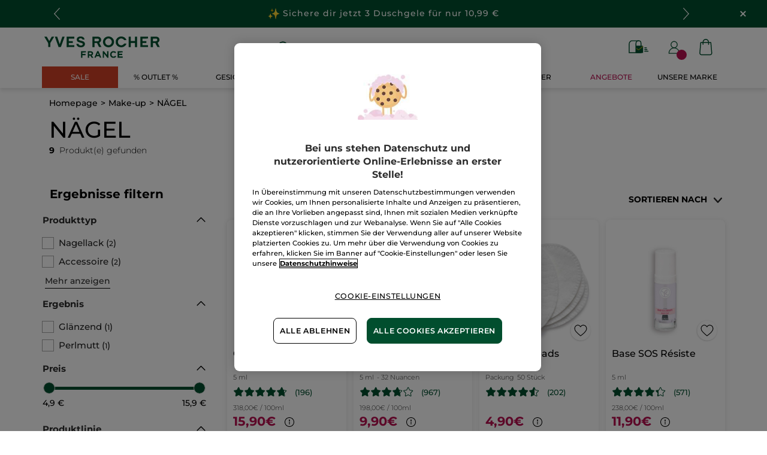

--- FILE ---
content_type: text/html;charset=UTF-8
request_url: https://www.yves-rocher.de/make-up/naegel/c/24000
body_size: 86795
content:
<!DOCTYPE html><html lang="de"
      xmlns="http://www.w3.org/1999/xhtml"
><head><style>
    /* Prevent Flash of Unstyled Content */
    body {
        visibility: hidden;
        opacity: 0;
        transition: opacity 0.3s ease-in;
    }
    body.loaded {
        visibility: visible;
        opacity: 1;
    }
</style><link rel="preload" href="/css/0dbc5fe8/index.css" as="style"><link rel="stylesheet" href="/css/0dbc5fe8/index.css"
      media="print"
      onload="this.media='all'"><noscript><link rel="stylesheet" href="/css/0dbc5fe8/index.css"><style>.js-modal { pointer-events: initial; }</style></noscript><script>
    document.addEventListener("DOMContentLoaded", () => {
        document.body?.classList.add('loaded');
    });
</script><link rel="preconnect"
          href="https://medias.yves-rocher.de"
    ><link rel="preconnect" href="https://cdn.cookielaw.org"><link rel="preconnect" href="https://apps.bazaarvoice.com"><link rel="preconnect" href="https://network-eu-a.bazaarvoice.com"><link rel="preconnect" href="https://www.googletagmanager.com"><link rel="preconnect" href="https://code.jquery.com"><link rel="preconnect" href="http://cdnjs.cloudfare.com"><script>
        /*<![CDATA[*/
        window.isDataLayerFirstVersionEnable = false;
        window.isDataLayerSecondVersionEnable = false;
        /*]]>*/
    </script><script>
    /*<![CDATA[*/
    window.isDataLayerFirstVersionEnable = true;
    if (typeof data === 'undefined') {
      let data;
    }
    data = JSON.parse("{\"event\":\"initialization\",\"profile\":\"prod\",\"meta\":{\"title\":\"Alles f\u00FCr wundersch\u00F6n gepflegte N\u00E4gel\",\"h1\":\"N\u00C4GEL\",\"description\":\"Nagellack \u2713 Nail Art \u2713 Nagelpflege \u2713 und vieles mehr f\u00FCr die Pflege und den Style Ihrer N\u00E4gel. Bestellen Sie online bei YVES ROCHER, der Pflanzen-Kosmetik\",\"robots\":\"index, follow\",\"hrefLangs\":[{\"href\":\"https:\/\/www.yves-rocher.cz\/liceni\/nehty\/c\/24000\",\"lang\":\"cs\",\"country\":\"CZ\"},{\"href\":\"https:\/\/www.yves-rocher.dk\/makeup\/negle\/c\/24000\",\"lang\":\"da\",\"country\":\"DK\"},{\"href\":\"https:\/\/www.yves-rocher.at\/make-up\/naegel\/c\/24000\",\"lang\":\"de\",\"country\":\"AT\"},{\"href\":\"https:\/\/www.yves-rocher.ch\/de\/make-up\/naegel\/c\/24000\",\"lang\":\"de\",\"country\":\"CH\"},{\"href\":\"https:\/\/www.yves-rocher.de\/make-up\/naegel\/c\/24000\",\"lang\":\"de\",\"country\":\"DE\"},{\"href\":\"https:\/\/www.yvesrocher.ca\/en\/makeup\/nails\/c\/24000\",\"lang\":\"en\",\"country\":\"CA\"},{\"href\":\"https:\/\/www.yvesrocherusa.com\/makeup\/nails\/c\/24000\",\"lang\":\"en\",\"country\":\"US\"},{\"href\":\"https:\/\/www.yves-rocher.es\/maquillaje\/unas\/c\/24000\",\"lang\":\"es\",\"country\":\"ES\"},{\"href\":\"https:\/\/www.yves-rocher.fi\/meikit\/kynnet\/c\/24000\",\"lang\":\"fi\",\"country\":\"FI\"},{\"href\":\"https:\/\/www.yves-rocher.be\/fr\/maquillage\/ongles\/c\/24000\",\"lang\":\"fr\",\"country\":\"BE\"},{\"href\":\"https:\/\/www.yvesrocher.ca\/fr\/maquillage\/ongles\/c\/24000\",\"lang\":\"fr\",\"country\":\"CA\"},{\"href\":\"https:\/\/www.yves-rocher.ch\/fr\/maquillage\/ongles\/c\/24000\",\"lang\":\"fr\",\"country\":\"CH\"},{\"href\":\"https:\/\/www.yves-rocher.fr\/maquillage\/ongles\/c\/24000\",\"lang\":\"fr\",\"country\":\"FR\"},{\"href\":\"https:\/\/www.yves-rocher.be\/nl\/make-up\/nagels\/c\/24000\",\"lang\":\"nl\",\"country\":\"BE\"},{\"href\":\"https:\/\/www.yves-rocher.nl\/make-up\/nagels\/c\/24000\",\"lang\":\"nl\",\"country\":\"NL\"},{\"href\":\"https:\/\/www.yves-rocher.no\/sminke\/negler\/c\/24000\",\"lang\":\"no\",\"country\":\"NO\"},{\"href\":\"https:\/\/www.yves-rocher.pl\/makijaz\/paznokcie\/c\/24000\",\"lang\":\"pl\",\"country\":\"PL\"},{\"href\":\"https:\/\/www.yves-rocher.ro\/machiaj\/unghii\/c\/24000\",\"lang\":\"ro\",\"country\":\"RO\"},{\"href\":\"https:\/\/www.yves-rocher.kz\/makiyazh\/nogti\/c\/24000\",\"lang\":\"ru\",\"country\":\"KZ\"},{\"href\":\"https:\/\/www.yves-rocher.ru\/makiyazh\/nogti\/c\/24000\",\"lang\":\"ru\",\"country\":\"RU\"},{\"href\":\"https:\/\/www.yves-rocher.ua\/ru\/makiyazh\/nogti\/c\/24000\",\"lang\":\"ru\",\"country\":\"UA\"},{\"href\":\"https:\/\/www.yves-rocher.se\/smink\/nagelvard\/c\/24000\",\"lang\":\"sv\",\"country\":\"SE\"},{\"href\":\"https:\/\/www.yvesrocher.com.tr\/makyaj\/tirnak-makyaji\/c\/24000\",\"lang\":\"tr\",\"country\":\"TR\"},{\"href\":\"https:\/\/www.yves-rocher.ua\/uk\/makiyazh\/nigti\/c\/24000\",\"lang\":\"uk\",\"country\":\"UA\"}]},\"label\":\"categorypage\",\"components\":{\"gricontextmediacomponent-deatch_it_header_newsletter\":{\"uid\":\"cmsitem_00218326\",\"typeCode\":\"GrIconTextMediaComponent\",\"name\":\"DEATCH_IT_Header_Newsletter\",\"cmsCacheKey\":680365275,\"position\":\"Section1\",\"container\":false,\"label\":\"Newsletter\",\"link\":{\"uid\":\"cmsitem_00218325\",\"uuid\":\"eyJpdGVtSWQiOiJjbXNpdGVtXzAwMjE4MzI1IiwiY2F0YWxvZ0lkIjoiWVItREVBVENILWNvbnRlbnQtY2F0YWxvZyIsImNhdGFsb2dWZXJzaW9uIjoiT25saW5lIn0\\u003d\",\"typeCode\":\"GrWrapLinkComponent\",\"name\":\"DEATCH_Link_Newsletter_subscribe\",\"cmsCacheKey\":-1661039449,\"position\":\"Section1\",\"container\":false,\"url\":\"\/newsletter\",\"target\":\"SAMEWINDOW\",\"atomic\":false,\"componentType\":\"grwraplink\",\"path\":\"cms\/grwraplink\"},\"advanceStyles\":{\"CSS__has-icon__newsletter\":{\"uid\":\"CSS__has-icon__newsletter\",\"uuid\":\"eyJpdGVtSWQiOiJDU1NfX2hhcy1pY29uX19uZXdzbGV0dGVyIiwiY2F0YWxvZ0lkIjoiWVItREVBVENILWNvbnRlbnQtY2F0YWxvZyIsImNhdGFsb2dWZXJzaW9uIjoiT25saW5lIn0\\u003d\",\"typeCode\":\"AdvanceStyleComponent\",\"name\":\"CSS__has-icon__newsletter\",\"cmsCacheKey\":-377643462,\"position\":\"Section1\",\"container\":false,\"classes\":\"has-icon has-icon_newsletter\",\"atomic\":false,\"componentType\":\"advancestyle\",\"path\":\"cms\/advancestyle\"}},\"atomic\":false,\"componentType\":\"gricontextmedia\",\"path\":\"cms\/gricontextmedia\"},\"grwidebannercomponent-deatch_all_wb_last-chance_c1-2026\":{\"uid\":\"cmsitem_00754143\",\"typeCode\":\"GrWideBannerComponent\",\"name\":\"DEATCH_ALL_WB_LAST-CHANCE_C1-2026\",\"cmsCacheKey\":328987145,\"position\":\"Section1\",\"container\":false,\"text\":\"\\u003cp class\\u003d\\\"tab_text_size_default text_XS wb_text m-b_0\\\"\\u003e\\u003cspan\\u003e\\u003cimg src\\u003d\\\"\/medias\/DEATCH-EMOTICON-THUNDER.svg?context\\[base64]\\\" width\\u003d\\\"20\\\" \/\\u003e\\u003c\/span\\u003e\u00A0\\u003cstrong\\u003eLAST CHANCE\\u003c\/strong\\u003e Weihnachtskollektion ab -30%\\u003c\/p\\u003e\",\"url\":\"c\/outlet\",\"atomic\":false,\"componentType\":\"grwidebanner\",\"path\":\"cms\/grwidebanner\"},\"gricontextmediacomponent-deatch_icon_footer_social_instagram\":{\"uid\":\"cmsitem_00213078\",\"typeCode\":\"GrIconTextMediaComponent\",\"name\":\"DEATCH_icon_footer_social_instagram\",\"cmsCacheKey\":1465449882,\"position\":\"Section1\",\"container\":false,\"icon\":{\"code\":\"030622_instagram\",\"mime\":\"image\/svg+xml\",\"url\":\"\/medias\/instagram.svg?context\\[base64]\"},\"link\":{\"uid\":\"cmsitem_00213077\",\"uuid\":\"eyJpdGVtSWQiOiJjbXNpdGVtXzAwMjEzMDc3IiwiY2F0YWxvZ0lkIjoiWVItREVBVENILWNvbnRlbnQtY2F0YWxvZyIsImNhdGFsb2dWZXJzaW9uIjoiT25saW5lIn0\\u003d\",\"typeCode\":\"GrWrapLinkComponent\",\"name\":\"DEATCH_Link_social_instagram\",\"cmsCacheKey\":-873290074,\"position\":\"Section1\",\"container\":false,\"url\":\"https:\/\/www.instagram.com\/yvesrocherdeutschland\/\",\"target\":\"NEWWINDOW\",\"atomic\":false,\"componentType\":\"grwraplink\",\"path\":\"cms\/grwraplink\"},\"advanceStyles\":{\"cmsitem_00213081\":{\"uid\":\"cmsitem_00213081\",\"uuid\":\"eyJpdGVtSWQiOiJjbXNpdGVtXzAwMjEzMDgxIiwiY2F0YWxvZ0lkIjoiWVItREVBVENILWNvbnRlbnQtY2F0YWxvZyIsImNhdGFsb2dWZXJzaW9uIjoiT25saW5lIn0\\u003d\",\"typeCode\":\"AdvanceStyleComponent\",\"name\":\"max-height_S\",\"cmsCacheKey\":-1087659862,\"position\":\"Section1\",\"container\":false,\"classes\":\"max-height_S\",\"atomic\":false,\"componentType\":\"advancestyle\",\"path\":\"cms\/advancestyle\"},\"CSS__max-width__S\":{\"uid\":\"CSS__max-width__S\",\"uuid\":\"eyJpdGVtSWQiOiJDU1NfX21heC13aWR0aF9fUyIsImNhdGFsb2dJZCI6IllSLURFQVRDSC1jb250ZW50LWNhdGFsb2ciLCJjYXRhbG9nVmVyc2lvbiI6Ik9ubGluZSJ9\",\"typeCode\":\"AdvanceStyleComponent\",\"name\":\"CSS__max-width__S\",\"cmsCacheKey\":1180211976,\"position\":\"Section1\",\"container\":false,\"classes\":\"max-width_S\",\"atomic\":false,\"componentType\":\"advancestyle\",\"path\":\"cms\/advancestyle\"},\"CSS__margin__l-M\":{\"uid\":\"CSS__margin__l-M\",\"uuid\":\"eyJpdGVtSWQiOiJDU1NfX21hcmdpbl9fbC1NIiwiY2F0YWxvZ0lkIjoiWVItREVBVENILWNvbnRlbnQtY2F0YWxvZyIsImNhdGFsb2dWZXJzaW9uIjoiT25saW5lIn0\\u003d\",\"typeCode\":\"AdvanceStyleComponent\",\"name\":\"CSS__margin__l-M\",\"cmsCacheKey\":96797856,\"position\":\"Section1\",\"container\":false,\"classes\":\"m-l_M\",\"atomic\":false,\"componentType\":\"advancestyle\",\"path\":\"cms\/advancestyle\"},\"CSS__margin__r-M\":{\"uid\":\"CSS__margin__r-M\",\"uuid\":\"eyJpdGVtSWQiOiJDU1NfX21hcmdpbl9fci1NIiwiY2F0YWxvZ0lkIjoiWVItREVBVENILWNvbnRlbnQtY2F0YWxvZyIsImNhdGFsb2dWZXJzaW9uIjoiT25saW5lIn0\\u003d\",\"typeCode\":\"AdvanceStyleComponent\",\"name\":\"CSS__margin__r-M\",\"cmsCacheKey\":1936468158,\"position\":\"Section1\",\"container\":false,\"classes\":\"m-r_M\",\"atomic\":false,\"componentType\":\"advancestyle\",\"path\":\"cms\/advancestyle\"},\"CSS__margin__b-M\":{\"uid\":\"CSS__margin__b-M\",\"uuid\":\"eyJpdGVtSWQiOiJDU1NfX21hcmdpbl9fYi1NIiwiY2F0YWxvZ0lkIjoiWVItREVBVENILWNvbnRlbnQtY2F0YWxvZyIsImNhdGFsb2dWZXJzaW9uIjoiT25saW5lIn0\\u003d\",\"typeCode\":\"AdvanceStyleComponent\",\"name\":\"CSS__margin__b-M\",\"cmsCacheKey\":543875197,\"position\":\"Section1\",\"container\":false,\"classes\":\"m-b_M\",\"atomic\":false,\"componentType\":\"advancestyle\",\"path\":\"cms\/advancestyle\"}},\"atomic\":false,\"componentType\":\"gricontextmedia\",\"path\":\"cms\/gricontextmedia\"},\"product-list\":{\"typeCode\":\"product-list\",\"cmsCacheKey\":0,\"position\":\"Section1\",\"container\":false,\"searchResult\":{\"assetReferences\":[{\"code\":\"DE-CBIMAGE-062024-SUMMER_20000\",\"grAsset\":{\"backgroundCrop\":false,\"imageCrop\":false,\"imageDesktop\":{\"url\":\"https:\/\/medias.yves-rocher.de\/medias\/DE-CBIMAGE-C1-SALES-FACE-CARE.jpg?context\\[base64]\"},\"imageMobile\":{\"url\":\"https:\/\/medias.yves-rocher.de\/medias\/DE-CBIMAGE-C1-SALES-FACE-CARE.jpg?context\\[base64]\"},\"type\":\"COMMERCIAL_BOX_IMAGE\",\"url\":\"c\/sale?query\\u003dnull:cf__categoryfirstlevelname:Gesichtspflege\"},\"sequence\":3},{\"code\":\"AR-2311_BLACK-FRIDAY_CB-IMG-20000\",\"grAsset\":{\"backgroundCrop\":false,\"imageCrop\":false,\"imageDesktop\":{\"url\":\"https:\/\/medias.yves-rocher.de\/medias\/DE-CBIMAGE-C1-SALES.jpg?context\\[base64]\"},\"imageMobile\":{\"url\":\"https:\/\/medias.yves-rocher.de\/medias\/DE-CBIMAGE-C1-SALES.jpg?context\\[base64]\"},\"type\":\"COMMERCIAL_BOX_IMAGE\",\"url\":\"c\/sale\"},\"sequence\":7}],\"category\":{\"code\":\"24000\",\"grHreflangs\":[{\"href\":\"https:\/\/www.yves-rocher.cz\/liceni\/nehty\/c\/24000\",\"lang\":\"cs\",\"country\":\"CZ\"},{\"href\":\"https:\/\/www.yves-rocher.dk\/makeup\/negle\/c\/24000\",\"lang\":\"da\",\"country\":\"DK\"},{\"href\":\"https:\/\/www.yves-rocher.at\/make-up\/naegel\/c\/24000\",\"lang\":\"de\",\"country\":\"AT\"},{\"href\":\"https:\/\/www.yves-rocher.ch\/de\/make-up\/naegel\/c\/24000\",\"lang\":\"de\",\"country\":\"CH\"},{\"href\":\"https:\/\/www.yves-rocher.de\/make-up\/naegel\/c\/24000\",\"lang\":\"de\",\"country\":\"DE\"},{\"href\":\"https:\/\/www.yvesrocher.ca\/en\/makeup\/nails\/c\/24000\",\"lang\":\"en\",\"country\":\"CA\"},{\"href\":\"https:\/\/www.yvesrocherusa.com\/makeup\/nails\/c\/24000\",\"lang\":\"en\",\"country\":\"US\"},{\"href\":\"https:\/\/www.yves-rocher.es\/maquillaje\/unas\/c\/24000\",\"lang\":\"es\",\"country\":\"ES\"},{\"href\":\"https:\/\/www.yves-rocher.fi\/meikit\/kynnet\/c\/24000\",\"lang\":\"fi\",\"country\":\"FI\"},{\"href\":\"https:\/\/www.yves-rocher.be\/fr\/maquillage\/ongles\/c\/24000\",\"lang\":\"fr\",\"country\":\"BE\"},{\"href\":\"https:\/\/www.yvesrocher.ca\/fr\/maquillage\/ongles\/c\/24000\",\"lang\":\"fr\",\"country\":\"CA\"},{\"href\":\"https:\/\/www.yves-rocher.ch\/fr\/maquillage\/ongles\/c\/24000\",\"lang\":\"fr\",\"country\":\"CH\"},{\"href\":\"https:\/\/www.yves-rocher.fr\/maquillage\/ongles\/c\/24000\",\"lang\":\"fr\",\"country\":\"FR\"},{\"href\":\"https:\/\/www.yves-rocher.be\/nl\/make-up\/nagels\/c\/24000\",\"lang\":\"nl\",\"country\":\"BE\"},{\"href\":\"https:\/\/www.yves-rocher.nl\/make-up\/nagels\/c\/24000\",\"lang\":\"nl\",\"country\":\"NL\"},{\"href\":\"https:\/\/www.yves-rocher.no\/sminke\/negler\/c\/24000\",\"lang\":\"no\",\"country\":\"NO\"},{\"href\":\"https:\/\/www.yves-rocher.pl\/makijaz\/paznokcie\/c\/24000\",\"lang\":\"pl\",\"country\":\"PL\"},{\"href\":\"https:\/\/www.yves-rocher.ro\/machiaj\/unghii\/c\/24000\",\"lang\":\"ro\",\"country\":\"RO\"},{\"href\":\"https:\/\/www.yves-rocher.kz\/makiyazh\/nogti\/c\/24000\",\"lang\":\"ru\",\"country\":\"KZ\"},{\"href\":\"https:\/\/www.yves-rocher.ru\/makiyazh\/nogti\/c\/24000\",\"lang\":\"ru\",\"country\":\"RU\"},{\"href\":\"https:\/\/www.yves-rocher.ua\/ru\/makiyazh\/nogti\/c\/24000\",\"lang\":\"ru\",\"country\":\"UA\"},{\"href\":\"https:\/\/www.yves-rocher.se\/smink\/nagelvard\/c\/24000\",\"lang\":\"sv\",\"country\":\"SE\"},{\"href\":\"https:\/\/www.yvesrocher.com.tr\/makyaj\/tirnak-makyaji\/c\/24000\",\"lang\":\"tr\",\"country\":\"TR\"},{\"href\":\"https:\/\/www.yves-rocher.ua\/uk\/makiyazh\/nigti\/c\/24000\",\"lang\":\"uk\",\"country\":\"UA\"}],\"grMetaDescription\":\"Nagellack \u2713 Nail Art \u2713 Nagelpflege \u2713 und vieles mehr f\u00FCr die Pflege und den Style Ihrer N\u00E4gel. Bestellen Sie online bei YVES ROCHER, der Pflanzen-Kosmetik\",\"grMetaTitle\":\"Alles f\u00FCr wundersch\u00F6n gepflegte N\u00E4gel\",\"grNameHtml\":\"N\u00C4GEL\",\"grSEOBox\":\"\\u003cp\\u003eGesunde und gepflegte N\u00E4gel sehen einfach toll aus! Ob dezente French Nails oder ein extravagantes Nagel Make-up, die H\u00E4nde gelten neben den Augen als pers\u00F6nliche Visitenkarte und Aush\u00E4ngeschild. Ihre N\u00E4gel sollten Sie daher mit einer besonderen Sorgfalt pflegen und versch\u00F6nern. Yves Rocher bietet Ihnen eine breit gef\u00E4cherte Palette an exklusiven Produkten an, mit denen Sie Ihre N\u00E4gel gesund erhalten und verw\u00F6hnen k\u00F6nnen. Doch dar\u00FCber hinaus k\u00F6nnen Sie auch noch mehr tun, um Ihre Finger zu einem echten Blickfang zu machen. Was es rund um die Themen Nagelpflege und   \\u003cb\\u003e \\u003cspan style\\u003d\\\"text-decoration: underline;\\\"\\u003e\\u003ca title\\u003d\\\"Nagellack\\\" href\\u003d\\\"\/c\/24100\\\"target\\u003d\\\"_blank\\\"\\u003eNagellack\\u003c\/b\\u003e\\u003c\/span\\u003e\\u003c\/a\\u003e  zu beachten gibt, erfahren Sie an dieser Stelle.\\u003c\/p\\u003e\\n\\u003ch2 class\\u003d\\\"m-b_default text_left text_bold text_M\\\"\\u003eDie verschiedenen Nagelformen\\u003c\/h2\\u003e\\u003cp\\u003e\\nWichtig f\u00FCr attraktive Fingern\u00E4gel ist dar\u00FCber hinaus die richtige Form. Das einzige Werkzeug, das Sie dazu ben\u00F6tigen, ist eine gute Nagelfeile. Setzen Sie die Feile stets gerade und niemals schr\u00E4g an. Achten Sie au\u00DFerdem darauf, \\u003cb\\u003eimmer nur in eine Richtung zu feilen,\\u003c\/b\\u003e da die N\u00E4gel ansonsten splittern k\u00F6nnten. Beim typischen Hin-und-her-Feilen passiert dies n\u00E4mlich leider sehr oft. Grunds\u00E4tzlich haben Sie vier M\u00F6glichkeiten, Ihre Fingern\u00E4gel in Form zu feilen: \\u003cb\\u003erund, oval, spitz und eckig.\\u003c\/b\\u003e Die runde Variante steht wirklich jeder Frau und gelingt sehr einfach. Die ovale Variante ist eine Abwandlung der runden Form und ebenfalls recht unkompliziert. Die Fingern\u00E4gel spitz zu feilen, so dass sie wie Krallen aussehen, ist dagegen ziemlich schwierig. Versuche in Eigenregie wirken leider h\u00E4ufig unsauber, verpatzt und krumm. Bevorzugen Sie diese spezielle Nagelform, bitten Sie am besten eine gute Freundin um Hilfe oder g\u00F6nnen Sie sich einen Besuch im Nagelstudio Ihres Vertrauens. Die eckige Form bekommen ge\u00FCbte Frauen dagegen meist sehr gut hin.\\u003c\/p\\u003e\\u003ch2 class\\u003d\\\"m-b_default text_left text_bold text_M\\\"\\u003e\\n \\nGeheimtipps f\u00FCr sch\u00F6nere N\u00E4gel\\u003c\/h2\\u003e\\u003cp\\u003e\\nMit diesen praktischen Tricks sorgen Sie im Nu f\u00FCr sch\u00F6ne Fingern\u00E4gel! Massieren Sie \\u003cb\\u003eregelm\u00E4\u00DFig Nagel\u00F6l\\u003c\/b\\u003e oder Nagelcreme mit kleinen kreisenden Bewegungen um das Nagelbett ein. Dadurch wird die Haut elastischer und weicher. Cremen Sie Ihre H\u00E4nde dazu mit einer reichhaltigen  \\u003cb\\u003e \\u003cspan style\\u003d\\\"text-decoration: underline;\\\"\\u003e\\u003ca title\\u003d\\\"Handpflege\\\" href\\u003d\\\"\/c\/41600\\\"target\\u003d\\\"_blank\\\"\\u003eHandpflege\\u003c\/b\\u003e\\u003c\/span\\u003e\\u003c\/a\\u003e  ein.\\nSie leiden unter br\u00FCchigen oder splitternden N\u00E4geln? Verwenden Sie eine Nagelfeile mit einer feineren K\u00F6rnung, denn sie erm\u00F6glicht Ihnen ein deutlich schonenderes Feilen. Wenn Sie Ihre N\u00E4gel lackieren m\u00F6chten, sollten Sie vorher kein ausgedehntes hei\u00DFes Bad nehmen. Durch das Wasser quellen die Fingern\u00E4gel n\u00E4mlich auf, um sich anschlie\u00DFend beim Trocknen wieder zusammenzuziehen. Dies f\u00FChrt dazu, dass der Nagellack viel schneller abbl\u00E4ttert. Beim Auftragen von Nagellack beginnen Sie idealerweise stets mit dem Daumen. Durch die gro\u00DFe Fl\u00E4che hat er schlie\u00DFlich von allen Fingern auch die l\u00E4ngste Trocknungszeit.   \\u003cb\\u003e \\u003cspan style\\u003d\\\"text-decoration: underline;\\\"\\u003e\\u003ca title\\u003d\\\"Nagellackentferner\\\" href\\u003d\\\"\/c\/24500\\\"target\\u003d\\\"_blank\\\"\\u003eNagellackentferner\\u003c\/b\\u003e\\u003c\/span\\u003e\\u003c\/a\\u003e wenden Sie am besten immer nur vom Nagelbett zur Nagelspitze an und arbeiten nicht umgekehrt. Ansonsten w\u00FCrden n\u00E4mlich schnell Lackreste unter Ihre Nagelhaut gelangen. Und zum Schluss noch ein besonderer Tipp: Beim Lackieren wirken zu breite Fingern\u00E4gel deutlich schmaler, wenn Sie jeweils einen kleinen Streifen an den Seiten nicht mitlackieren.\\u003c\/p\\u003e\\u003ch2 class\\u003d\\\"m-b_default text_left text_bold text_M\\\"\\u003e\\n \\nN\u00E4gel lackieren: neue Trends und echte Klassiker\\u003c\/h2\\u003e\\u003cp\\u003e\\nDer nat\u00FCrlich aussehende Look der French Nails wird von Millionen Frauen geliebt und z\u00E4hlt bereits zu den Klassikern. Die N\u00E4gel - und zwar nicht nur Finger-, sondern auch Fu\u00DFn\u00E4gel - erhalten eine saubere, gepflegte und frische Note, ohne dabei \u00FCbertrieben gestylt zu wirken. Tolle Effekte erzielt Nagellack mit Glitzer oder Pailletten. Dieser Look empfiehlt sich vor allem f\u00FCr den gro\u00DFen Auftritt am Abend und ist f\u00FCr Job oder Alltag meist zu auffallend. Ausnahme: zarte Pastellt\u00F6ne mit Glitzer. Sie sorgen f\u00FCr einen dezenten und romantisch-verspielten Touch und sind auch alltagstauglich. Absolut im Trend liegen auch metallische Effekte. F\u00FCr diesen besonderen Effekt setzt Yves Rocher auf im Nagellack Couleur V\u00E9g\u00E9tal M\u00E9tallis\u00E9  auf Elemiharz, ein pflanzliches Harz, das aus einer speziellen philippinischen Baumart gewonnen wird. Elemiharz besitzt die F\u00E4higkeit, einen Film auf den N\u00E4geln zu bilden, der nicht nur das Licht reflektiert, sondern dadurch auch f\u00FCr einen besonders intensiven Glanz sorgt. \\nDar\u00FCber hinaus ist bei der  \\u003cb\\u003e \\u003cspan style\\u003d\\\"text-decoration: underline;\\\"\\u003e\\u003ca title\\u003d\\\"Nagelpflege\\\" href\\u003d\\\"\/c\/24400\\\"target\\u003d\\\"_blank\\\"\\u003eNagelpflege\\u003c\/b\\u003e\\u003c\/span\\u003e\\u003c\/a\\u003e  und beim Nagel Make-up alles erlaubt, was die N\u00E4gel sch\u00F6ner macht und sie gesund erh\u00E4lt. Bei Yves Rocher erhalten Sie alles, was Sie f\u00FCr ein perfektes Nagelstyling brauchen: vom Top Coat \u00FCber einen SOS-Korrektur  Nagellack, der kaputte Stellen im Lack kaschiert, bis hin zum  \\u003cb\\u003e \\u003cspan style\\u003d\\\"text-decoration: underline;\\\"\\u003e\\u003ca title\\u003d\\\"Nagelfluid Express-Trocknung\\\" href\\u003d\\\"\/p\/20621\\\" target\\u003d\\\"_blank\\\"\\u003eNagelfluid Express-Trocknung\\u003c\/b\\u003e\\u003c\/span\\u003e\\u003c\/a\\u003e .\\u003c\/p\\u003e\\n\",\"name\":\"N\u00C4GEL\",\"url\":\"\/make-up\/naegel\/c\/24000\",\"grType\":\"NAVIGATION\",\"grRobots\":\"index, follow\",\"grBreadcrumbVisibility\":true,\"grMkpPromotion\":false},\"facets\":[{\"category\":false,\"grDisplayMode\":\"CHECK_BOX\",\"multiSelect\":true,\"name\":\"Produkttyp\",\"priority\":0,\"topValues\":[{\"count\":2,\"name\":\"Nagellack\",\"query\":{\"query\":{\"value\":\"null:cf__attr_product_type:Nagellack\"}},\"selected\":false,\"priority\":0},{\"count\":2,\"name\":\"Accessoire\",\"query\":{\"query\":{\"value\":\"null:cf__attr_product_type:Accessoire\"}},\"selected\":false,\"priority\":0}],\"values\":[{\"count\":2,\"name\":\"Nagellack\",\"query\":{\"query\":{\"value\":\"null:cf__attr_product_type:Nagellack\"}},\"selected\":false,\"priority\":0},{\"count\":2,\"name\":\"Accessoire\",\"query\":{\"query\":{\"value\":\"null:cf__attr_product_type:Accessoire\"}},\"selected\":false,\"priority\":0},{\"count\":2,\"name\":\"Base Coat \\u0026 Top Coat\",\"query\":{\"query\":{\"value\":\"null:cf__attr_product_type:Base Coat \\u0026 Top Coat\"}},\"selected\":false,\"priority\":1},{\"count\":2,\"name\":\"Nagellackentferner\",\"query\":{\"query\":{\"value\":\"null:cf__attr_product_type:Nagellackentferner\"}},\"selected\":false,\"priority\":1}],\"code\":\"cf__attr_product_type\",\"pinnedToTop\":false},{\"category\":false,\"grDisplayMode\":\"CHECK_BOX\",\"multiSelect\":true,\"name\":\"Ergebnis\",\"priority\":0,\"values\":[{\"count\":1,\"name\":\"Gl\u00E4nzend\",\"query\":{\"query\":{\"value\":\"null:cf__attr_effect:Gl\u00E4nzend\"}},\"selected\":false,\"priority\":0},{\"count\":1,\"name\":\"Perlmutt\",\"query\":{\"query\":{\"value\":\"null:cf__attr_effect:Perlmutt\"}},\"selected\":false,\"priority\":0}],\"code\":\"cf__attr_effect\",\"pinnedToTop\":false},{\"category\":false,\"grDisplayMode\":\"RANGE\",\"multiSelect\":false,\"name\":\"Preis\",\"priority\":0,\"values\":[{\"count\":9,\"name\":\"4.9-4.9-15.9-15.9\",\"query\":{\"query\":{\"value\":\":salePriceValue:4.9-4.9-15.9-15.9\"}},\"selected\":false}],\"code\":\"salePriceValue\",\"pinnedToTop\":false},{\"category\":false,\"grDisplayMode\":\"CHECK_BOX\",\"multiSelect\":true,\"name\":\"Produktlinie\",\"priority\":0,\"topValues\":[{\"count\":1,\"name\":\"FLEURS DES SENTIERS\",\"query\":{\"query\":{\"value\":\"null:cf__productline:FLEURS DES SENTIERS\"}},\"selected\":false,\"priority\":0},{\"count\":2,\"name\":\"Accessoires\",\"query\":{\"query\":{\"value\":\"null:cf__productline:Accessoires\"}},\"selected\":false,\"priority\":0}],\"values\":[{\"count\":1,\"name\":\"FLEURS DES SENTIERS\",\"query\":{\"query\":{\"value\":\"null:cf__productline:FLEURS DES SENTIERS\"}},\"selected\":false,\"priority\":0},{\"count\":2,\"name\":\"Accessoires\",\"query\":{\"query\":{\"value\":\"null:cf__productline:Accessoires\"}},\"selected\":false,\"priority\":0},{\"count\":7,\"name\":\"Couleurs Nature\",\"query\":{\"query\":{\"value\":\"null:cf__productline:Couleurs Nature\"}},\"selected\":false,\"priority\":1}],\"code\":\"cf__productline\",\"pinnedToTop\":false},{\"category\":false,\"grDisplayMode\":\"CHECK_BOX\",\"multiSelect\":true,\"name\":\"Deckung\",\"priority\":0,\"values\":[{\"count\":1,\"name\":\"Stark\",\"query\":{\"query\":{\"value\":\"null:cf__attr_coverage:Stark\"}},\"selected\":false,\"priority\":0}],\"code\":\"cf__attr_coverage\",\"pinnedToTop\":false},{\"category\":false,\"grDisplayMode\":\"CHECK_BOX\",\"multiSelect\":true,\"name\":\"Top-Kategorie\",\"priority\":0,\"topValues\":[{\"count\":1,\"name\":\"Gesichtspflege\",\"query\":{\"query\":{\"value\":\"null:cf__categoryfirstlevelname:Gesichtspflege\"}},\"selected\":false,\"priority\":0}],\"values\":[{\"count\":1,\"name\":\"Gesichtspflege\",\"query\":{\"query\":{\"value\":\"null:cf__categoryfirstlevelname:Gesichtspflege\"}},\"selected\":false,\"priority\":0},{\"count\":8,\"name\":\"Make-up\",\"query\":{\"query\":{\"value\":\"null:cf__categoryfirstlevelname:Makev__up\"}},\"selected\":false,\"priority\":1}],\"code\":\"cf__categoryfirstlevelname\",\"pinnedToTop\":false}],\"navigationBreadcrumbs\":[{\"name\":\"N\u00C4GEL\",\"url\":\"\/make-up\/naegel\/c\/24000\"},{\"name\":\"Make-up\",\"url\":\"\/make-up\/c\/20000\"}],\"pagination\":{\"currentPage\":0,\"totalPages\":1,\"totalResults\":9},\"products\":[{\"averageRating\":4.7,\"bvReview\":{\"averageOverallRating\":4.7,\"numReviews\":196},\"code\":\"05504\",\"grOffer\":{\"advantage\":{},\"price\":{\"currencyIso\":\"EUR\",\"formattedValue\":\"15,90\u20AC\",\"value\":15.9}},\"grPackaging\":{\"formattedValue\":\"5 ml\",\"refFormattedValue\":\"318,00\u20AC \/ 100ml\"},\"grSEO\":{},\"maxOrderQuantity\":9,\"name\":\"\u00D6lelixier f\u00FCr die N\u00E4gel\",\"numberOfReviews\":196,\"picture\":{\"url\":\"https:\/\/www.yves-rocher.de\/medias\/?context\\u003dbWFzdGVyfGltYWdlc3wzNzc4MHxpbWFnZS9qcGVnfHN5c19tYXN0ZXIvaW1hZ2VzL2hlOS9oYWUvOTgzMTQ2NDQzNTc0MnwxNjA4ZWI4NTVhOWYxNzhiNzg0N2M4YzY4NjE4YTgyYTM1NzNkMzY1ZDE5Y2RiZjI0Y2YwZWIzY2IyZDZhNjUy\"},\"secondPicture\":{\"url\":\"https:\/\/www.yves-rocher.de\/medias\/?context\\u003dbWFzdGVyfGltYWdlc3w0MjEzMnxpbWFnZS9qcGVnfHN5c19tYXN0ZXIvaW1hZ2VzL2gxNi9oZDYvOTgzMTIxNjY3Njg5NHwyNTY0MjI0ZjFhNzhiMGY5NDM1MGExODA5NDk3N2M5ZDU2YmFmZmEzZGQwMTkxNzhkZTgyZmU3OGM2YzEzMWRl\"},\"price\":{\"currencyIso\":\"EUR\",\"formattedValue\":\"15,90\u20AC\",\"value\":15.9},\"purchasable\":true,\"url\":\"https:\/\/www.yves-rocher.de\/make-up\/naegel\/base-coat-und-top-coat\/oelelixier-fuer-die-naegel\/p\/05504\",\"grIsReplacedProduct\":false,\"grBrandHeroProduct\":false,\"grBrandHeroImage\":{},\"grRefCode\":\"84706\",\"alertable\":false,\"grMkpBrand\":\"Yves Rocher\",\"wishlistable\":true},{\"averageRating\":3.7,\"bvReview\":{\"averageOverallRating\":3.7,\"numReviews\":967},\"code\":\"02292\",\"grNbVariant\":32,\"grOffer\":{\"advantage\":{},\"price\":{\"currencyIso\":\"EUR\",\"formattedValue\":\"9,90\u20AC\",\"value\":9.9}},\"grPackaging\":{\"formattedValue\":\"5 ml\",\"refFormattedValue\":\"198,00\u20AC \/ 100ml\"},\"grSEO\":{},\"maxOrderQuantity\":9,\"name\":\"Nagellack\",\"numberOfReviews\":967,\"picture\":{\"url\":\"https:\/\/www.yves-rocher.de\/medias\/?context\\u003dbWFzdGVyfGltYWdlc3w0MDAyN3xpbWFnZS9qcGVnfHN5c19tYXN0ZXIvaW1hZ2VzL2hhNi9oNzkvOTc5OTY0NDE1MTgzOHxmZjIyMmE3ZDYzZDM3OWY2MGNiNjY5ZjBmYjY0NGUyOWU5ZTRkNTg3NWJjNWEzM2VhZDE4MjM4ZDZhMGUzMjYw\"},\"secondPicture\":{\"url\":\"https:\/\/www.yves-rocher.de\/medias\/?context\\u003dbWFzdGVyfGltYWdlc3w1MDQ2M3xpbWFnZS9qcGVnfHN5c19tYXN0ZXIvaW1hZ2VzL2g1MC9oZDIvOTc5OTYyNjg1MDMzNHxkZDg1NGUxNmJhNTUxNTI0YWE0MTIyN2IwNzQwNzUyZTJlY2U5ODQ2YzA4YTBkNjEzYWJlYjk0MWYxN2NkOTUw\"},\"price\":{\"currencyIso\":\"EUR\",\"formattedValue\":\"9,90\u20AC\",\"value\":9.9},\"purchasable\":true,\"url\":\"https:\/\/www.yves-rocher.de\/make-up\/naegel\/nagellack\/nagellack-go-green\/p\/02292\",\"wrapVariants\":true,\"grIsReplacedProduct\":false,\"grBrandHeroProduct\":false,\"grBrandHeroImage\":{},\"grRefCode\":\"84618\",\"alertable\":false,\"grMkpBrand\":\"Yves Rocher\",\"wishlistable\":true},{\"averageRating\":4.5,\"bvReview\":{\"averageOverallRating\":4.5,\"numReviews\":202},\"code\":\"81943\",\"grOffer\":{\"advantage\":{},\"price\":{\"currencyIso\":\"EUR\",\"formattedValue\":\"4,90\u20AC\",\"value\":4.9}},\"grPackaging\":{\"container\":\"Packung\",\"formattedValue\":\"50 St\u00FCck\"},\"grSEO\":{},\"maxOrderQuantity\":9,\"name\":\"Bio-Wattepads\",\"numberOfReviews\":202,\"picture\":{\"url\":\"https:\/\/www.yves-rocher.de\/medias\/?context\\u003dbWFzdGVyfGltYWdlc3wzNjM4MTF8aW1hZ2UvanBlZ3xzeXNfbWFzdGVyL2ltYWdlcy9oOTMvaGRhLzk1MzgyNjM1NDc5MzR8ZDA4ZTFhYTU4Y2E4OWZmMTI4MDIyYzVhMDBlNjI3YTFhMGU4ODIyOGUwM2U4ZjRkZTE0Zjc0ZWJlMjkzNmE2Zg\"},\"secondPicture\":{},\"price\":{\"currencyIso\":\"EUR\",\"formattedValue\":\"4,90\u20AC\",\"value\":4.9},\"purchasable\":true,\"url\":\"https:\/\/www.yves-rocher.de\/gesichtspflege\/gesichtspflege\/reinigung\/bio-wattepads\/p\/81943\",\"grIsReplacedProduct\":false,\"grBrandHeroProduct\":false,\"grBrandHeroImage\":{},\"grRefCode\":\"81943\",\"alertable\":false,\"grMkpBrand\":\"Yves Rocher\",\"wishlistable\":true},{\"averageRating\":4.3,\"bvReview\":{\"averageOverallRating\":4.3,\"numReviews\":571},\"code\":\"05055\",\"grOffer\":{\"advantage\":{},\"price\":{\"currencyIso\":\"EUR\",\"formattedValue\":\"11,90\u20AC\",\"value\":11.9}},\"grPackaging\":{\"formattedValue\":\"5 ml\",\"refFormattedValue\":\"238,00\u20AC \/ 100ml\"},\"grSEO\":{},\"maxOrderQuantity\":9,\"name\":\"Base SOS R\u00E9siste\",\"numberOfReviews\":571,\"picture\":{\"url\":\"https:\/\/www.yves-rocher.de\/medias\/?context\\u003dbWFzdGVyfGltYWdlc3wzMDYxMXxpbWFnZS9qcGVnfHN5c19tYXN0ZXIvaW1hZ2VzL2hlMS9oNGYvOTgzMTQ2Mzc4MDM4MnxmMGVkMDBlZDgxZTM5ZmNkOGM0YzE0ZjgzYmFlZjYzNDg0ZTYxNzhmM2JlZDU1NDYzMzI2Y2FhMThmZDcwMzA0\"},\"secondPicture\":{},\"price\":{\"currencyIso\":\"EUR\",\"formattedValue\":\"11,90\u20AC\",\"value\":11.9},\"purchasable\":true,\"url\":\"https:\/\/www.yves-rocher.de\/make-up\/naegel\/base-coat-und-top-coat\/base-sos-resiste\/p\/05055\",\"grIsReplacedProduct\":false,\"grBrandHeroProduct\":false,\"grBrandHeroImage\":{},\"grRefCode\":\"84510\",\"alertable\":false,\"grMkpBrand\":\"Yves Rocher\",\"wishlistable\":true},{\"averageRating\":4.4,\"bvReview\":{\"averageOverallRating\":4.4,\"numReviews\":451},\"code\":\"04188\",\"grOffer\":{\"advantage\":{},\"price\":{\"currencyIso\":\"EUR\",\"formattedValue\":\"13,90\u20AC\",\"value\":13.9}},\"grPackaging\":{\"container\":\"Flacon\",\"formattedValue\":\"5 ml\",\"refFormattedValue\":\"278,00\u20AC \/ 100ml\"},\"grSEO\":{},\"maxOrderQuantity\":9,\"name\":\"Gel Effekt Top Coat Go Green\",\"numberOfReviews\":451,\"picture\":{\"url\":\"https:\/\/www.yves-rocher.de\/medias\/?context\\u003dbWFzdGVyfGltYWdlc3wzMTE2M3xpbWFnZS9qcGVnfHN5c19tYXN0ZXIvaW1hZ2VzL2hhOS9oNDUvOTgzMTQ2MzQ4NTQ3MHw5Mjc4Y2IxZDY3OTRhN2YzNjEyZTVlYTlkZjdlNjgwN2FmYjQ3ZDRkNjgyMjQzZDBmZmM0MzY4YjFlY2ViMTg2\"},\"secondPicture\":{},\"price\":{\"currencyIso\":\"EUR\",\"formattedValue\":\"13,90\u20AC\",\"value\":13.9},\"purchasable\":true,\"url\":\"https:\/\/www.yves-rocher.de\/make-up\/naegel\/base-coat-und-top-coat\/gel-effekt-top-coat-go-green\/p\/04188\",\"grIsReplacedProduct\":false,\"grBrandHeroProduct\":false,\"grBrandHeroImage\":{},\"grRefCode\":\"84048\",\"alertable\":false,\"grMkpBrand\":\"Yves Rocher\",\"wishlistable\":true},{\"averageRating\":4.4,\"bvReview\":{\"averageOverallRating\":4.4,\"numReviews\":184},\"code\":\"04422\",\"grOffer\":{\"advantage\":{},\"price\":{\"currencyIso\":\"EUR\",\"formattedValue\":\"11,90\u20AC\",\"value\":11.9}},\"grPackaging\":{\"formattedValue\":\"5 ml\",\"refFormattedValue\":\"238,00\u20AC \/ 100ml\"},\"grSEO\":{},\"maxOrderQuantity\":9,\"name\":\"Schnelltrockner-Tropfen\",\"numberOfReviews\":184,\"picture\":{\"url\":\"https:\/\/www.yves-rocher.de\/medias\/?context\\u003dbWFzdGVyfGltYWdlc3w0NjAyMHxpbWFnZS9qcGVnfHN5c19tYXN0ZXIvaW1hZ2VzL2g3ZS9oN2QvOTgzMTQ2NjQzNDU5MHw5ZWI1MzNmZjg4ODQ4OGU0YmM1ZTcyZTA5MzNjODVhYmFmNjlmMjFmOGMxYjRmZjNlNmJhNGI1NGRiNDgwZjkz\"},\"secondPicture\":{},\"price\":{\"currencyIso\":\"EUR\",\"formattedValue\":\"11,90\u20AC\",\"value\":11.9},\"purchasable\":true,\"url\":\"https:\/\/www.yves-rocher.de\/make-up\/naegel\/base-coat-und-top-coat\/schnelltrockner-tropfen\/p\/04422\",\"grIsReplacedProduct\":false,\"grBrandHeroProduct\":false,\"grBrandHeroImage\":{},\"grRefCode\":\"84270\",\"alertable\":false,\"grMkpBrand\":\"Yves Rocher\",\"wishlistable\":true},{\"averageRating\":4.3,\"bvReview\":{\"averageOverallRating\":4.3,\"numReviews\":385},\"code\":\"05843\",\"grOffer\":{\"advantage\":{\"formattedValue\":\"50%\",\"value\":\"0.5\"},\"price\":{\"currencyIso\":\"EUR\",\"formattedValue\":\"4,95\u20AC\",\"value\":4.95}},\"grPackaging\":{\"formattedValue\":\"100 ml\",\"refFormattedValue\":\"49,50\u20AC \/ 1l\"},\"grSEO\":{},\"maxOrderQuantity\":9,\"name\":\"Nagellackentferner Express\",\"numberOfReviews\":385,\"picture\":{\"url\":\"https:\/\/www.yves-rocher.de\/medias\/?context\\u003dbWFzdGVyfGltYWdlc3w2NDA3N3xpbWFnZS9qcGVnfHN5c19tYXN0ZXIvaW1hZ2VzL2gyMi9oMWIvOTgxMjkxOTc0NjU5MHw0NTFiZTEwMDQzMmM0ZTlmNTdkYjE3OWQwZDA3OTFkZGU3ZjEzM2I5YTc0NDBlNmVlYTg5NDNkYmFiNmMzM2M5\"},\"secondPicture\":{},\"price\":{\"currencyIso\":\"EUR\",\"formattedValue\":\"9,90\u20AC\",\"value\":9.9},\"purchasable\":true,\"url\":\"https:\/\/www.yves-rocher.de\/make-up\/naegel\/nagellackentferner\/nagellackentferner-express\/p\/05843\",\"grIsReplacedProduct\":false,\"grBrandHeroProduct\":false,\"grBrandHeroImage\":{},\"grRefCode\":\"84974\",\"alertable\":false,\"grMkpBrand\":\"Yves Rocher\",\"wishlistable\":true},{\"averageRating\":4.5,\"bvReview\":{\"averageOverallRating\":4.5,\"numReviews\":123},\"code\":\"81301\",\"grOffer\":{\"advantage\":{},\"price\":{\"currencyIso\":\"EUR\",\"formattedValue\":\"6,90\u20AC\",\"value\":6.9}},\"grPackaging\":{},\"grSEO\":{},\"maxOrderQuantity\":9,\"name\":\"Doppelpack Nagelfeilen\",\"numberOfReviews\":123,\"picture\":{\"url\":\"https:\/\/www.yves-rocher.de\/medias\/?context\\u003dbWFzdGVyfGltYWdlc3wxNDU5NDd8aW1hZ2UvanBlZ3xzeXNfbWFzdGVyL2ltYWdlcy9oNjEvaGU0Lzk1MzgyNjMyODU3OTB8N2FkNjJjZWJjNmRhNjI4MGViOWUyNzhmYWQ3MWZiMTdjYTAyMjY2MTAwZDQ1YjcxODBiYmQ1YjY0YjYzN2Y1OA\"},\"secondPicture\":{\"url\":\"https:\/\/www.yves-rocher.de\/medias\/?context\\u003dbWFzdGVyfGltYWdlc3wxODU1MjV8aW1hZ2UvanBlZ3xzeXNfbWFzdGVyL2ltYWdlcy9oYTcvaDM1Lzk1MzkzMzM2MTk3NDJ8NWVmNWQ4NzVhNDA3MDVmNTVmZGQzZDk1NThmMDZlM2IzM2FkYzQ4ZWUxYmFmZmY4NTE5NTIyYjE4ZWQyOGE5NA\"},\"price\":{\"currencyIso\":\"EUR\",\"formattedValue\":\"6,90\u20AC\",\"value\":6.9},\"purchasable\":true,\"url\":\"https:\/\/www.yves-rocher.de\/make-up\/naegel\/nagelpflege\/doppelpack-nagelfeilen\/p\/81301\",\"grIsReplacedProduct\":false,\"grBrandHeroProduct\":false,\"grBrandHeroImage\":{},\"grRefCode\":\"81301\",\"alertable\":false,\"grMkpBrand\":\"Yves Rocher\",\"wishlistable\":true},{\"averageRating\":4.3,\"bvReview\":{\"averageOverallRating\":4.3,\"numReviews\":393},\"code\":\"84974\",\"grOffer\":{\"advantage\":{},\"price\":{\"currencyIso\":\"EUR\",\"formattedValue\":\"9,90\u20AC\",\"value\":9.9}},\"grPackaging\":{\"container\":\"Flacon\",\"formattedValue\":\"100 ml\",\"refFormattedValue\":\"99,00\u20AC \/ 1l\"},\"grSEO\":{},\"maxOrderQuantity\":9,\"name\":\"Nagellackentferner Express Go Green\",\"numberOfReviews\":393,\"picture\":{\"url\":\"https:\/\/www.yves-rocher.de\/medias\/?context\\u003dbWFzdGVyfGltYWdlc3w2NDA3N3xpbWFnZS9qcGVnfHN5c19tYXN0ZXIvaW1hZ2VzL2gyMi9oMWIvOTgxMjkxOTc0NjU5MHw0NTFiZTEwMDQzMmM0ZTlmNTdkYjE3OWQwZDA3OTFkZGU3ZjEzM2I5YTc0NDBlNmVlYTg5NDNkYmFiNmMzM2M5\"},\"secondPicture\":{},\"price\":{\"currencyIso\":\"EUR\",\"formattedValue\":\"9,90\u20AC\",\"value\":9.9},\"purchasable\":true,\"url\":\"https:\/\/www.yves-rocher.de\/make-up\/naegel\/nagellackentferner\/nagellackentferner-express-go-green\/p\/84974\",\"grIsReplacedProduct\":false,\"grBrandHeroProduct\":false,\"grBrandHeroImage\":{},\"grRefCode\":\"84974\",\"alertable\":false,\"grMkpBrand\":\"Yves Rocher\",\"wishlistable\":true}],\"sorts\":[{\"code\":\"sfs__price-desc\",\"name\":\"Preis (+\/-)\",\"selected\":false},{\"code\":\"sfs__price-asc\",\"name\":\"Preis (-\/+)\",\"selected\":false},{\"code\":\"sfs__isDiscount-desc\",\"name\":\"Rabatt\",\"selected\":false},{\"code\":\"cs__rating-desc\",\"name\":\"Note\",\"selected\":false},{\"code\":\"relevance\",\"name\":\"Relevanz\",\"selected\":true}],\"netLinking\":[{\"code\":\"20000\",\"name\":\"Make-up\",\"url\":\"\/make-up\/c\/20000\",\"grMkpPromotion\":false},{\"code\":\"23000\",\"name\":\"Augen\",\"url\":\"\/make-up\/augen\/c\/23000\",\"grMkpPromotion\":false},{\"code\":\"21000\",\"name\":\"TEINT\",\"url\":\"\/make-up\/teint\/c\/21000\",\"grMkpPromotion\":false},{\"code\":\"20000-kits\",\"name\":\"VORTEILS-SETS\",\"url\":\"\/make-up\/vorteils-sets\/c\/20000-kits\",\"grMkpPromotion\":false},{\"code\":\"22000\",\"name\":\"LIPPEN\",\"url\":\"\/make-up\/lippen\/c\/22000\",\"grMkpPromotion\":false}],\"tracking\":{\"trackId\":\"cac4d215-1d24-4c03-acd9-2f48fe420a2e\",\"payload\":\"zOF1bCzzBe3Q5h2hXHvn\/Ks8KsBKClOTdSx77Zpf3l69Rjpn0Y\/[base64]\/N882q\/p2EZAOMgm759NiJ1AgZcl15nk2A55hpWjVT9Uipv5Hhlq7XhECDtbzMn73zg3b1bsbLEVqGfgPivuNwBdwVBrvtp8EtcHZTk98Gvi41j7sIrNvPH0bm+QtuJrEHo8+WjF2wXbwmVNqecuoqKmAaLR085XunN6a4OD0fGfje+r\/1F\/0r8q2BCcz\/89yqDakrIlWQ1JBS5enQ8VD53RhqQofumITKF2pxr8Fhawgbdn3b4mj6avjkSPDEFooQvgpqtz8joDfXwn1pDycLHUxHLenTd7zMAnsDz9r1KJxR50Fl4VQVGp\/dbsqANIiJfMfXN13ZhlH0ymUn4faqwYgMRLF5hKFGAMjGtQLRxVRQ\/c1hSeuYZpGZpNti4wyUHDk7c7FdqflnZHPf8XY7VZGfArxhWZmB7pWPMWhZVG79azueRymnvbyx9HyScEpScEvoTBnc6aGx0CiobVKJa2ZVGWVoQVuW6Jw8POmwW6u2p5W5vGuWj9lPf05e43dAny\/Ju6hwvk0o+czBfu19fFRi9e3tmwWJrGAv1isKcLE4r+dSVw0aQVaZvvCj5iu\/L22A4eLoV+hJ+hzKNdbpKzdc8VEpfBq71sAa\/1McIoYJ1swvrKm+wIEju011RxVxLhpWBl9x2a\/RMkOP7WdQZkSbbde6UeFxwDQXwo2SObaOVHJTCi9kjQygUw4UZeuFLsgNzIwfrI20PbV6DYnOiFq5r30RwqR5+hR3m01\/V9Zp7\/4u2Xeg2IdsXlxMXHKlY9vSHObZ2IwpsE4chNRjPOgud8qfXpmEprHjgIWNaIKCzYtWaQPMRLeCc7Qp779yemgb3U6d6WHy9\/FhQHAd30N7aXb80BkxHlEji6rfizAI+SzBMYD+jScRSlURxmQFxwITUWH5NmeEdGPGs0u392dKpq7ybHKF1Ddqa9qwto0w46pGrDu4Fb4G+AuHQxRnC7ddfyrg4KNlv\/6b2L1opRhvqXppKxIRYeXIqp0LD8atFx2vKqDv0OQgm4\/7OFRU5XMhtBDyfemntYUEpmKfchKtLSi4xZWshISROTsCv\/bs2oQYMu1bsKrTKvlIrxCJcn3Hu0hXzmMiMCuWlhykhmtvIdSd+ndBHtzovpZopCczymZJuxOj2R4mnMCAGQnU5BqPHL6I0j480mAsAQaGnzrjFyh\/Yrdf6IsHDSi96gkN7kZnCmSxTDsF3cP5UZm3ZCxbal5MKuguPVcGzRoer79ZtvHTjGCz8FPzAIGNUUR0Dwulrx6WbQHG3CJNIAX0j3SKtVhPqrKIebOQ3v6uM4eYxM7D\/cME9tfXtchzRr0CQ\/8S2iUwsAoY4seQFMH8oI51FJsA9V372lnzGhro+eZaPCVd0CCIfair1ljhFm6EcBo3il6XOiQmvsy4SghrwJsdy8\/DVXMjumIIDM7Wr4aMpjYoD2i4C0aBA+C\/+mfpNudVJ5ITGpWDAuKpDf6SiXv6LPwokSQrL7d4RWct2\/hKPMHaIz3zcBm9MTRjk2Gh16Af\/+D9EIH\/lLGlIMTeU2S6DXG5wq1mpGFWsCvbJrpCef2EoLaQa+p7P7XoD9JeW35PklFF3MuzAWcRgdFOZVdhpAwu4i41Z1Wb3jnPtPyYWBwhx2bz4MPrrIvXHuOQKI01hsH8BYJfJ9tc0Oh5Jw2GdprNgbIucSJL4MEsgcDNfzLCI8z+thpdVRDZ8u\/\/pQCV279Xy0itaxngmcjQ2ai1xeavvMPSSivA\/5j2NOmtVBamACXG5yGuZufOvW+3k41cB7vjRobv02n5JmMV3DlfRJDxSqP9PPxOyexsaAxN69nkG\/n3yaD0GPk6yHkGOj10cUwAXWp8Boh3hvLxKLtP+I1vsB\/2IGPmzOoQ0o4SDRnEfNxNzb0YjfHsjjUfgwzfY0tc+BBoxWcuxviP6g+11HbKeGXQeSii4U\/BhOWE6aOi6p4PM4O\/rOWwyDBAMCJBL35WFbs1fRv9h8KRdPx2tUC5b52X9w\/8SOvvcTHAWHa5qlJeVcbLfYGj09vf2sPT\/iw8geMkM0CDRHFdqsYOSZYb8SLccYjZRU++4JWsxOb3jOD5RyGIq7a95uX5iWqGYhlg58EZ5PFZcwvVHLkpPIj39yQvulP4XPxrhlUwH9X5Pkem7b4zG7OJcFTs1zZ1ZqgCbX3VbOYLoQSvd5\/ZNiBZfD6osuju2kZMUwy1YgRNwHw3XzE0bfzWUx4I9frFPG7wYvufW8D39gcM2o40lZLEmCIW6OTRNHic26oTXWhXrWRYOX+5r3eYHcWAPeUkRuPD0UPp1Z37hLcKZjxarFxU4fjIzvy4IvXm1\/hFKU\/E4Ozk6nu4SbwBZZl\/XiRMH9QNJYlVLlBmnPrp3mifoOYHnjd6jfa00OAaLBQqhUEykQ1cF8+rBaYa58945lg7AdWjBaRmEb8Ee7f\/gf2aVSGF10WsuwD4kemQUtOAIShV7nIcfi2grf9WFjhmaW4jHR3VPprFyswPj\/SUU4hhXDWLzjbco0fYiRohgo1FC\/h5o4ti81H+VLoga3dSFdDYV2gSnHzh4+0XqvFsjIIGPMlwKUSSyZDCm9ad6\/2FstMh5s3\/8SVakOk+jcqoD62fRE7rmZnFt\/7t1DCuCrNqRn41VDsi1daS4yGYxAJJQQNJT2upLW+c7Dc+GEPUQ5lHHoa0gjmawO0rh\/6vZuIkwQPDATGdgbyvzERI6lbrbWLCmsXtI\/RSyXqZspV0rokCgAjQmTtORGQS8wrV\/vBB1TQwQrAbSelo8NCwt4dBiJBCVWJmscNYUJzfI9v\/ZpfLZATxOVdmG6HK8UufWBwh0LOFsVlDLcc+s2JX0FepHPVm4MRtZ7ae36IcpS6JSQ2Ik+oMgb2OVldAaVBcW0fxpNryDIWhq7qf7TgLtJAz4ZywYst+xGkKqIpEVIpubw9vzDo6ayorSjbE8OqxMbqJaks\/[base64]\/s+9rHEdT\/QFxSaLz2hvQ9KP9KJaRpM+j7RbAu1cbvmtzfOqlhPPobA3kMkobIhC2c4nWtlC93pDQ\\u003d\\u003d\"},\"fromSensefuel\":true},\"categoryCode\":\"24000\",\"paginationWidth\":5,\"facetsComponent\":{\"typeCode\":\"FacetsComponent\",\"cmsCacheKey\":0,\"position\":\"Section1\",\"container\":false,\"facets\":[{\"category\":false,\"grDisplayMode\":\"CHECK_BOX\",\"multiSelect\":true,\"name\":\"Produkttyp\",\"priority\":0,\"topValues\":[{\"count\":2,\"name\":\"Nagellack\",\"query\":{\"query\":{\"value\":\"null:cf__attr_product_type:Nagellack\"}},\"selected\":false,\"priority\":0},{\"count\":2,\"name\":\"Accessoire\",\"query\":{\"query\":{\"value\":\"null:cf__attr_product_type:Accessoire\"}},\"selected\":false,\"priority\":0}],\"values\":[{\"count\":2,\"name\":\"Nagellack\",\"query\":{\"query\":{\"value\":\"null:cf__attr_product_type:Nagellack\"}},\"selected\":false,\"priority\":0},{\"count\":2,\"name\":\"Accessoire\",\"query\":{\"query\":{\"value\":\"null:cf__attr_product_type:Accessoire\"}},\"selected\":false,\"priority\":0},{\"count\":2,\"name\":\"Base Coat \\u0026 Top Coat\",\"query\":{\"query\":{\"value\":\"null:cf__attr_product_type:Base Coat \\u0026 Top Coat\"}},\"selected\":false,\"priority\":1},{\"count\":2,\"name\":\"Nagellackentferner\",\"query\":{\"query\":{\"value\":\"null:cf__attr_product_type:Nagellackentferner\"}},\"selected\":false,\"priority\":1}],\"code\":\"cf__attr_product_type\",\"pinnedToTop\":false},{\"category\":false,\"grDisplayMode\":\"CHECK_BOX\",\"multiSelect\":true,\"name\":\"Ergebnis\",\"priority\":0,\"values\":[{\"count\":1,\"name\":\"Gl\u00E4nzend\",\"query\":{\"query\":{\"value\":\"null:cf__attr_effect:Gl\u00E4nzend\"}},\"selected\":false,\"priority\":0},{\"count\":1,\"name\":\"Perlmutt\",\"query\":{\"query\":{\"value\":\"null:cf__attr_effect:Perlmutt\"}},\"selected\":false,\"priority\":0}],\"code\":\"cf__attr_effect\",\"pinnedToTop\":false},{\"category\":false,\"grDisplayMode\":\"RANGE\",\"multiSelect\":false,\"name\":\"Preis\",\"priority\":0,\"values\":[{\"count\":9,\"name\":\"4.9-4.9-15.9-15.9\",\"query\":{\"query\":{\"value\":\":salePriceValue:4.9-4.9-15.9-15.9\"}},\"selected\":false}],\"code\":\"salePriceValue\",\"pinnedToTop\":false},{\"category\":false,\"grDisplayMode\":\"CHECK_BOX\",\"multiSelect\":true,\"name\":\"Produktlinie\",\"priority\":0,\"topValues\":[{\"count\":1,\"name\":\"FLEURS DES SENTIERS\",\"query\":{\"query\":{\"value\":\"null:cf__productline:FLEURS DES SENTIERS\"}},\"selected\":false,\"priority\":0},{\"count\":2,\"name\":\"Accessoires\",\"query\":{\"query\":{\"value\":\"null:cf__productline:Accessoires\"}},\"selected\":false,\"priority\":0}],\"values\":[{\"count\":1,\"name\":\"FLEURS DES SENTIERS\",\"query\":{\"query\":{\"value\":\"null:cf__productline:FLEURS DES SENTIERS\"}},\"selected\":false,\"priority\":0},{\"count\":2,\"name\":\"Accessoires\",\"query\":{\"query\":{\"value\":\"null:cf__productline:Accessoires\"}},\"selected\":false,\"priority\":0},{\"count\":7,\"name\":\"Couleurs Nature\",\"query\":{\"query\":{\"value\":\"null:cf__productline:Couleurs Nature\"}},\"selected\":false,\"priority\":1}],\"code\":\"cf__productline\",\"pinnedToTop\":false},{\"category\":false,\"grDisplayMode\":\"CHECK_BOX\",\"multiSelect\":true,\"name\":\"Deckung\",\"priority\":0,\"values\":[{\"count\":1,\"name\":\"Stark\",\"query\":{\"query\":{\"value\":\"null:cf__attr_coverage:Stark\"}},\"selected\":false,\"priority\":0}],\"code\":\"cf__attr_coverage\",\"pinnedToTop\":false},{\"category\":false,\"grDisplayMode\":\"CHECK_BOX\",\"multiSelect\":true,\"name\":\"Top-Kategorie\",\"priority\":0,\"topValues\":[{\"count\":1,\"name\":\"Gesichtspflege\",\"query\":{\"query\":{\"value\":\"null:cf__categoryfirstlevelname:Gesichtspflege\"}},\"selected\":false,\"priority\":0}],\"values\":[{\"count\":1,\"name\":\"Gesichtspflege\",\"query\":{\"query\":{\"value\":\"null:cf__categoryfirstlevelname:Gesichtspflege\"}},\"selected\":false,\"priority\":0},{\"count\":8,\"name\":\"Make-up\",\"query\":{\"query\":{\"value\":\"null:cf__categoryfirstlevelname:Makev__up\"}},\"selected\":false,\"priority\":1}],\"code\":\"cf__categoryfirstlevelname\",\"pinnedToTop\":false}],\"priceRange\":[4.9,4.9,15.9,15.9],\"totalResults\":9,\"numberFacets\":0,\"breadcrumbs\":[],\"path\":\"spark\/product-list\/composition\/facets-wrapper\",\"atomic\":false,\"componentType\":\"facets\"},\"pagination\":{\"rangeStop\":0,\"rangeStart\":0,\"totalPages\":1,\"currentPage\":0,\"totalResults\":9.0},\"products\":[{\"averageRating\":4.7,\"bvReview\":{\"averageOverallRating\":4.7,\"numReviews\":196},\"code\":\"05504\",\"grOffer\":{\"advantage\":{},\"price\":{\"currencyIso\":\"EUR\",\"formattedValue\":\"15,90\u20AC\",\"value\":15.9}},\"grPackaging\":{\"formattedValue\":\"5 ml\",\"refFormattedValue\":\"318,00\u20AC \/ 100ml\"},\"grSEO\":{},\"maxOrderQuantity\":9,\"name\":\"\u00D6lelixier f\u00FCr die N\u00E4gel\",\"numberOfReviews\":196,\"picture\":{\"url\":\"https:\/\/www.yves-rocher.de\/medias\/?context\\u003dbWFzdGVyfGltYWdlc3wzNzc4MHxpbWFnZS9qcGVnfHN5c19tYXN0ZXIvaW1hZ2VzL2hlOS9oYWUvOTgzMTQ2NDQzNTc0MnwxNjA4ZWI4NTVhOWYxNzhiNzg0N2M4YzY4NjE4YTgyYTM1NzNkMzY1ZDE5Y2RiZjI0Y2YwZWIzY2IyZDZhNjUy\"},\"secondPicture\":{\"url\":\"https:\/\/www.yves-rocher.de\/medias\/?context\\u003dbWFzdGVyfGltYWdlc3w0MjEzMnxpbWFnZS9qcGVnfHN5c19tYXN0ZXIvaW1hZ2VzL2gxNi9oZDYvOTgzMTIxNjY3Njg5NHwyNTY0MjI0ZjFhNzhiMGY5NDM1MGExODA5NDk3N2M5ZDU2YmFmZmEzZGQwMTkxNzhkZTgyZmU3OGM2YzEzMWRl\"},\"price\":{\"currencyIso\":\"EUR\",\"formattedValue\":\"15,90\u20AC\",\"value\":15.9},\"purchasable\":true,\"url\":\"https:\/\/www.yves-rocher.de\/make-up\/naegel\/base-coat-und-top-coat\/oelelixier-fuer-die-naegel\/p\/05504\",\"grIsReplacedProduct\":false,\"grBrandHeroProduct\":false,\"grBrandHeroImage\":{},\"grRefCode\":\"84706\",\"alertable\":false,\"grMkpBrand\":\"Yves Rocher\",\"wishlistable\":true},{\"averageRating\":3.7,\"bvReview\":{\"averageOverallRating\":3.7,\"numReviews\":967},\"code\":\"02292\",\"grNbVariant\":32,\"grOffer\":{\"advantage\":{},\"price\":{\"currencyIso\":\"EUR\",\"formattedValue\":\"9,90\u20AC\",\"value\":9.9}},\"grPackaging\":{\"formattedValue\":\"5 ml\",\"refFormattedValue\":\"198,00\u20AC \/ 100ml\"},\"grSEO\":{},\"maxOrderQuantity\":9,\"name\":\"Nagellack\",\"numberOfReviews\":967,\"picture\":{\"url\":\"https:\/\/www.yves-rocher.de\/medias\/?context\\u003dbWFzdGVyfGltYWdlc3w0MDAyN3xpbWFnZS9qcGVnfHN5c19tYXN0ZXIvaW1hZ2VzL2hhNi9oNzkvOTc5OTY0NDE1MTgzOHxmZjIyMmE3ZDYzZDM3OWY2MGNiNjY5ZjBmYjY0NGUyOWU5ZTRkNTg3NWJjNWEzM2VhZDE4MjM4ZDZhMGUzMjYw\"},\"secondPicture\":{\"url\":\"https:\/\/www.yves-rocher.de\/medias\/?context\\u003dbWFzdGVyfGltYWdlc3w1MDQ2M3xpbWFnZS9qcGVnfHN5c19tYXN0ZXIvaW1hZ2VzL2g1MC9oZDIvOTc5OTYyNjg1MDMzNHxkZDg1NGUxNmJhNTUxNTI0YWE0MTIyN2IwNzQwNzUyZTJlY2U5ODQ2YzA4YTBkNjEzYWJlYjk0MWYxN2NkOTUw\"},\"price\":{\"currencyIso\":\"EUR\",\"formattedValue\":\"9,90\u20AC\",\"value\":9.9},\"purchasable\":true,\"url\":\"https:\/\/www.yves-rocher.de\/make-up\/naegel\/nagellack\/nagellack-go-green\/p\/02292\",\"wrapVariants\":true,\"grIsReplacedProduct\":false,\"grBrandHeroProduct\":false,\"grBrandHeroImage\":{},\"grRefCode\":\"84618\",\"alertable\":false,\"grMkpBrand\":\"Yves Rocher\",\"wishlistable\":true},{\"averageRating\":4.5,\"bvReview\":{\"averageOverallRating\":4.5,\"numReviews\":202},\"code\":\"81943\",\"grOffer\":{\"advantage\":{},\"price\":{\"currencyIso\":\"EUR\",\"formattedValue\":\"4,90\u20AC\",\"value\":4.9}},\"grPackaging\":{\"container\":\"Packung\",\"formattedValue\":\"50 St\u00FCck\"},\"grSEO\":{},\"maxOrderQuantity\":9,\"name\":\"Bio-Wattepads\",\"numberOfReviews\":202,\"picture\":{\"url\":\"https:\/\/www.yves-rocher.de\/medias\/?context\\u003dbWFzdGVyfGltYWdlc3wzNjM4MTF8aW1hZ2UvanBlZ3xzeXNfbWFzdGVyL2ltYWdlcy9oOTMvaGRhLzk1MzgyNjM1NDc5MzR8ZDA4ZTFhYTU4Y2E4OWZmMTI4MDIyYzVhMDBlNjI3YTFhMGU4ODIyOGUwM2U4ZjRkZTE0Zjc0ZWJlMjkzNmE2Zg\"},\"secondPicture\":{},\"price\":{\"currencyIso\":\"EUR\",\"formattedValue\":\"4,90\u20AC\",\"value\":4.9},\"purchasable\":true,\"url\":\"https:\/\/www.yves-rocher.de\/gesichtspflege\/gesichtspflege\/reinigung\/bio-wattepads\/p\/81943\",\"grIsReplacedProduct\":false,\"grBrandHeroProduct\":false,\"grBrandHeroImage\":{},\"grRefCode\":\"81943\",\"alertable\":false,\"grMkpBrand\":\"Yves Rocher\",\"wishlistable\":true},{\"averageRating\":4.3,\"bvReview\":{\"averageOverallRating\":4.3,\"numReviews\":571},\"code\":\"05055\",\"grOffer\":{\"advantage\":{},\"price\":{\"currencyIso\":\"EUR\",\"formattedValue\":\"11,90\u20AC\",\"value\":11.9}},\"grPackaging\":{\"formattedValue\":\"5 ml\",\"refFormattedValue\":\"238,00\u20AC \/ 100ml\"},\"grSEO\":{},\"maxOrderQuantity\":9,\"name\":\"Base SOS R\u00E9siste\",\"numberOfReviews\":571,\"picture\":{\"url\":\"https:\/\/www.yves-rocher.de\/medias\/?context\\u003dbWFzdGVyfGltYWdlc3wzMDYxMXxpbWFnZS9qcGVnfHN5c19tYXN0ZXIvaW1hZ2VzL2hlMS9oNGYvOTgzMTQ2Mzc4MDM4MnxmMGVkMDBlZDgxZTM5ZmNkOGM0YzE0ZjgzYmFlZjYzNDg0ZTYxNzhmM2JlZDU1NDYzMzI2Y2FhMThmZDcwMzA0\"},\"secondPicture\":{},\"price\":{\"currencyIso\":\"EUR\",\"formattedValue\":\"11,90\u20AC\",\"value\":11.9},\"purchasable\":true,\"url\":\"https:\/\/www.yves-rocher.de\/make-up\/naegel\/base-coat-und-top-coat\/base-sos-resiste\/p\/05055\",\"grIsReplacedProduct\":false,\"grBrandHeroProduct\":false,\"grBrandHeroImage\":{},\"grRefCode\":\"84510\",\"alertable\":false,\"grMkpBrand\":\"Yves Rocher\",\"wishlistable\":true},{\"averageRating\":4.4,\"bvReview\":{\"averageOverallRating\":4.4,\"numReviews\":451},\"code\":\"04188\",\"grOffer\":{\"advantage\":{},\"price\":{\"currencyIso\":\"EUR\",\"formattedValue\":\"13,90\u20AC\",\"value\":13.9}},\"grPackaging\":{\"container\":\"Flacon\",\"formattedValue\":\"5 ml\",\"refFormattedValue\":\"278,00\u20AC \/ 100ml\"},\"grSEO\":{},\"maxOrderQuantity\":9,\"name\":\"Gel Effekt Top Coat Go Green\",\"numberOfReviews\":451,\"picture\":{\"url\":\"https:\/\/www.yves-rocher.de\/medias\/?context\\u003dbWFzdGVyfGltYWdlc3wzMTE2M3xpbWFnZS9qcGVnfHN5c19tYXN0ZXIvaW1hZ2VzL2hhOS9oNDUvOTgzMTQ2MzQ4NTQ3MHw5Mjc4Y2IxZDY3OTRhN2YzNjEyZTVlYTlkZjdlNjgwN2FmYjQ3ZDRkNjgyMjQzZDBmZmM0MzY4YjFlY2ViMTg2\"},\"secondPicture\":{},\"price\":{\"currencyIso\":\"EUR\",\"formattedValue\":\"13,90\u20AC\",\"value\":13.9},\"purchasable\":true,\"url\":\"https:\/\/www.yves-rocher.de\/make-up\/naegel\/base-coat-und-top-coat\/gel-effekt-top-coat-go-green\/p\/04188\",\"grIsReplacedProduct\":false,\"grBrandHeroProduct\":false,\"grBrandHeroImage\":{},\"grRefCode\":\"84048\",\"alertable\":false,\"grMkpBrand\":\"Yves Rocher\",\"wishlistable\":true},{\"averageRating\":4.4,\"bvReview\":{\"averageOverallRating\":4.4,\"numReviews\":184},\"code\":\"04422\",\"grOffer\":{\"advantage\":{},\"price\":{\"currencyIso\":\"EUR\",\"formattedValue\":\"11,90\u20AC\",\"value\":11.9}},\"grPackaging\":{\"formattedValue\":\"5 ml\",\"refFormattedValue\":\"238,00\u20AC \/ 100ml\"},\"grSEO\":{},\"maxOrderQuantity\":9,\"name\":\"Schnelltrockner-Tropfen\",\"numberOfReviews\":184,\"picture\":{\"url\":\"https:\/\/www.yves-rocher.de\/medias\/?context\\u003dbWFzdGVyfGltYWdlc3w0NjAyMHxpbWFnZS9qcGVnfHN5c19tYXN0ZXIvaW1hZ2VzL2g3ZS9oN2QvOTgzMTQ2NjQzNDU5MHw5ZWI1MzNmZjg4ODQ4OGU0YmM1ZTcyZTA5MzNjODVhYmFmNjlmMjFmOGMxYjRmZjNlNmJhNGI1NGRiNDgwZjkz\"},\"secondPicture\":{},\"price\":{\"currencyIso\":\"EUR\",\"formattedValue\":\"11,90\u20AC\",\"value\":11.9},\"purchasable\":true,\"url\":\"https:\/\/www.yves-rocher.de\/make-up\/naegel\/base-coat-und-top-coat\/schnelltrockner-tropfen\/p\/04422\",\"grIsReplacedProduct\":false,\"grBrandHeroProduct\":false,\"grBrandHeroImage\":{},\"grRefCode\":\"84270\",\"alertable\":false,\"grMkpBrand\":\"Yves Rocher\",\"wishlistable\":true},{\"averageRating\":4.3,\"bvReview\":{\"averageOverallRating\":4.3,\"numReviews\":385},\"code\":\"05843\",\"grOffer\":{\"advantage\":{\"formattedValue\":\"50%\",\"value\":\"0.5\"},\"price\":{\"currencyIso\":\"EUR\",\"formattedValue\":\"4,95\u20AC\",\"value\":4.95}},\"grPackaging\":{\"formattedValue\":\"100 ml\",\"refFormattedValue\":\"49,50\u20AC \/ 1l\"},\"grSEO\":{},\"maxOrderQuantity\":9,\"name\":\"Nagellackentferner Express\",\"numberOfReviews\":385,\"picture\":{\"url\":\"https:\/\/www.yves-rocher.de\/medias\/?context\\u003dbWFzdGVyfGltYWdlc3w2NDA3N3xpbWFnZS9qcGVnfHN5c19tYXN0ZXIvaW1hZ2VzL2gyMi9oMWIvOTgxMjkxOTc0NjU5MHw0NTFiZTEwMDQzMmM0ZTlmNTdkYjE3OWQwZDA3OTFkZGU3ZjEzM2I5YTc0NDBlNmVlYTg5NDNkYmFiNmMzM2M5\"},\"secondPicture\":{},\"price\":{\"currencyIso\":\"EUR\",\"formattedValue\":\"9,90\u20AC\",\"value\":9.9},\"purchasable\":true,\"url\":\"https:\/\/www.yves-rocher.de\/make-up\/naegel\/nagellackentferner\/nagellackentferner-express\/p\/05843\",\"grIsReplacedProduct\":false,\"grBrandHeroProduct\":false,\"grBrandHeroImage\":{},\"grRefCode\":\"84974\",\"alertable\":false,\"grMkpBrand\":\"Yves Rocher\",\"wishlistable\":true},{\"averageRating\":4.5,\"bvReview\":{\"averageOverallRating\":4.5,\"numReviews\":123},\"code\":\"81301\",\"grOffer\":{\"advantage\":{},\"price\":{\"currencyIso\":\"EUR\",\"formattedValue\":\"6,90\u20AC\",\"value\":6.9}},\"grPackaging\":{},\"grSEO\":{},\"maxOrderQuantity\":9,\"name\":\"Doppelpack Nagelfeilen\",\"numberOfReviews\":123,\"picture\":{\"url\":\"https:\/\/www.yves-rocher.de\/medias\/?context\\u003dbWFzdGVyfGltYWdlc3wxNDU5NDd8aW1hZ2UvanBlZ3xzeXNfbWFzdGVyL2ltYWdlcy9oNjEvaGU0Lzk1MzgyNjMyODU3OTB8N2FkNjJjZWJjNmRhNjI4MGViOWUyNzhmYWQ3MWZiMTdjYTAyMjY2MTAwZDQ1YjcxODBiYmQ1YjY0YjYzN2Y1OA\"},\"secondPicture\":{\"url\":\"https:\/\/www.yves-rocher.de\/medias\/?context\\u003dbWFzdGVyfGltYWdlc3wxODU1MjV8aW1hZ2UvanBlZ3xzeXNfbWFzdGVyL2ltYWdlcy9oYTcvaDM1Lzk1MzkzMzM2MTk3NDJ8NWVmNWQ4NzVhNDA3MDVmNTVmZGQzZDk1NThmMDZlM2IzM2FkYzQ4ZWUxYmFmZmY4NTE5NTIyYjE4ZWQyOGE5NA\"},\"price\":{\"currencyIso\":\"EUR\",\"formattedValue\":\"6,90\u20AC\",\"value\":6.9},\"purchasable\":true,\"url\":\"https:\/\/www.yves-rocher.de\/make-up\/naegel\/nagelpflege\/doppelpack-nagelfeilen\/p\/81301\",\"grIsReplacedProduct\":false,\"grBrandHeroProduct\":false,\"grBrandHeroImage\":{},\"grRefCode\":\"81301\",\"alertable\":false,\"grMkpBrand\":\"Yves Rocher\",\"wishlistable\":true},{\"averageRating\":4.3,\"bvReview\":{\"averageOverallRating\":4.3,\"numReviews\":393},\"code\":\"84974\",\"grOffer\":{\"advantage\":{},\"price\":{\"currencyIso\":\"EUR\",\"formattedValue\":\"9,90\u20AC\",\"value\":9.9}},\"grPackaging\":{\"container\":\"Flacon\",\"formattedValue\":\"100 ml\",\"refFormattedValue\":\"99,00\u20AC \/ 1l\"},\"grSEO\":{},\"maxOrderQuantity\":9,\"name\":\"Nagellackentferner Express Go Green\",\"numberOfReviews\":393,\"picture\":{\"url\":\"https:\/\/www.yves-rocher.de\/medias\/?context\\u003dbWFzdGVyfGltYWdlc3w2NDA3N3xpbWFnZS9qcGVnfHN5c19tYXN0ZXIvaW1hZ2VzL2gyMi9oMWIvOTgxMjkxOTc0NjU5MHw0NTFiZTEwMDQzMmM0ZTlmNTdkYjE3OWQwZDA3OTFkZGU3ZjEzM2I5YTc0NDBlNmVlYTg5NDNkYmFiNmMzM2M5\"},\"secondPicture\":{},\"price\":{\"currencyIso\":\"EUR\",\"formattedValue\":\"9,90\u20AC\",\"value\":9.9},\"purchasable\":true,\"url\":\"https:\/\/www.yves-rocher.de\/make-up\/naegel\/nagellackentferner\/nagellackentferner-express-go-green\/p\/84974\",\"grIsReplacedProduct\":false,\"grBrandHeroProduct\":false,\"grBrandHeroImage\":{},\"grRefCode\":\"84974\",\"alertable\":false,\"grMkpBrand\":\"Yves Rocher\",\"wishlistable\":true}],\"breadcrumbs\":[],\"facets\":[{\"category\":false,\"grDisplayMode\":\"CHECK_BOX\",\"multiSelect\":true,\"name\":\"Produkttyp\",\"priority\":0,\"topValues\":[{\"count\":2,\"name\":\"Nagellack\",\"query\":{\"query\":{\"value\":\"null:cf__attr_product_type:Nagellack\"}},\"selected\":false,\"priority\":0},{\"count\":2,\"name\":\"Accessoire\",\"query\":{\"query\":{\"value\":\"null:cf__attr_product_type:Accessoire\"}},\"selected\":false,\"priority\":0}],\"values\":[{\"count\":2,\"name\":\"Nagellack\",\"query\":{\"query\":{\"value\":\"null:cf__attr_product_type:Nagellack\"}},\"selected\":false,\"priority\":0},{\"count\":2,\"name\":\"Accessoire\",\"query\":{\"query\":{\"value\":\"null:cf__attr_product_type:Accessoire\"}},\"selected\":false,\"priority\":0},{\"count\":2,\"name\":\"Base Coat \\u0026 Top Coat\",\"query\":{\"query\":{\"value\":\"null:cf__attr_product_type:Base Coat \\u0026 Top Coat\"}},\"selected\":false,\"priority\":1},{\"count\":2,\"name\":\"Nagellackentferner\",\"query\":{\"query\":{\"value\":\"null:cf__attr_product_type:Nagellackentferner\"}},\"selected\":false,\"priority\":1}],\"code\":\"cf__attr_product_type\",\"pinnedToTop\":false},{\"category\":false,\"grDisplayMode\":\"CHECK_BOX\",\"multiSelect\":true,\"name\":\"Ergebnis\",\"priority\":0,\"values\":[{\"count\":1,\"name\":\"Gl\u00E4nzend\",\"query\":{\"query\":{\"value\":\"null:cf__attr_effect:Gl\u00E4nzend\"}},\"selected\":false,\"priority\":0},{\"count\":1,\"name\":\"Perlmutt\",\"query\":{\"query\":{\"value\":\"null:cf__attr_effect:Perlmutt\"}},\"selected\":false,\"priority\":0}],\"code\":\"cf__attr_effect\",\"pinnedToTop\":false},{\"category\":false,\"grDisplayMode\":\"RANGE\",\"multiSelect\":false,\"name\":\"Preis\",\"priority\":0,\"values\":[{\"count\":9,\"name\":\"4.9-4.9-15.9-15.9\",\"query\":{\"query\":{\"value\":\":salePriceValue:4.9-4.9-15.9-15.9\"}},\"selected\":false}],\"code\":\"salePriceValue\",\"pinnedToTop\":false},{\"category\":false,\"grDisplayMode\":\"CHECK_BOX\",\"multiSelect\":true,\"name\":\"Produktlinie\",\"priority\":0,\"topValues\":[{\"count\":1,\"name\":\"FLEURS DES SENTIERS\",\"query\":{\"query\":{\"value\":\"null:cf__productline:FLEURS DES SENTIERS\"}},\"selected\":false,\"priority\":0},{\"count\":2,\"name\":\"Accessoires\",\"query\":{\"query\":{\"value\":\"null:cf__productline:Accessoires\"}},\"selected\":false,\"priority\":0}],\"values\":[{\"count\":1,\"name\":\"FLEURS DES SENTIERS\",\"query\":{\"query\":{\"value\":\"null:cf__productline:FLEURS DES SENTIERS\"}},\"selected\":false,\"priority\":0},{\"count\":2,\"name\":\"Accessoires\",\"query\":{\"query\":{\"value\":\"null:cf__productline:Accessoires\"}},\"selected\":false,\"priority\":0},{\"count\":7,\"name\":\"Couleurs Nature\",\"query\":{\"query\":{\"value\":\"null:cf__productline:Couleurs Nature\"}},\"selected\":false,\"priority\":1}],\"code\":\"cf__productline\",\"pinnedToTop\":false},{\"category\":false,\"grDisplayMode\":\"CHECK_BOX\",\"multiSelect\":true,\"name\":\"Deckung\",\"priority\":0,\"values\":[{\"count\":1,\"name\":\"Stark\",\"query\":{\"query\":{\"value\":\"null:cf__attr_coverage:Stark\"}},\"selected\":false,\"priority\":0}],\"code\":\"cf__attr_coverage\",\"pinnedToTop\":false},{\"category\":false,\"grDisplayMode\":\"CHECK_BOX\",\"multiSelect\":true,\"name\":\"Top-Kategorie\",\"priority\":0,\"topValues\":[{\"count\":1,\"name\":\"Gesichtspflege\",\"query\":{\"query\":{\"value\":\"null:cf__categoryfirstlevelname:Gesichtspflege\"}},\"selected\":false,\"priority\":0}],\"values\":[{\"count\":1,\"name\":\"Gesichtspflege\",\"query\":{\"query\":{\"value\":\"null:cf__categoryfirstlevelname:Gesichtspflege\"}},\"selected\":false,\"priority\":0},{\"count\":8,\"name\":\"Make-up\",\"query\":{\"query\":{\"value\":\"null:cf__categoryfirstlevelname:Makev__up\"}},\"selected\":false,\"priority\":1}],\"code\":\"cf__categoryfirstlevelname\",\"pinnedToTop\":false}],\"priceRange\":[4.9,4.9,15.9,15.9],\"path\":\"spark\/product-list\/product-list\",\"atomic\":false,\"componentType\":\"product-list\"},\"gricontextmediacomponent-deatch_reinsurance_kostenlose-retoure\":{\"uid\":\"cmsitem_00529066\",\"typeCode\":\"GrIconTextMediaComponent\",\"name\":\"DEATCH_Reinsurance_Kostenlose Retoure\",\"cmsCacheKey\":-1494995580,\"position\":\"Section1\",\"container\":false,\"icon\":{\"code\":\"exchange1.svg\",\"mime\":\"image\/svg+xml\",\"url\":\"\/medias\/exchange1.svg?context\\[base64]\"},\"label\":\"\\u003cspan class\\u003d\\\"color_black text_weight_default\\\" style\\u003d\\\"font-size:.75rem; white-space: normal;\\\"\\u003e Kostenlose \\u003cstrong\\u003eRetoure \\u003c\/strong\\u003e\\u003c\/span\\u003e\",\"link\":{\"uid\":\"cmsitem_00529065\",\"uuid\":\"eyJpdGVtSWQiOiJjbXNpdGVtXzAwNTI5MDY1IiwiY2F0YWxvZ0lkIjoiWVItREVBVENILWNvbnRlbnQtY2F0YWxvZyIsImNhdGFsb2dWZXJzaW9uIjoiT25saW5lIn0\\u003d\",\"typeCode\":\"GrWrapLinkComponent\",\"name\":\"MASTER_DETACH_faq-paiement\",\"cmsCacheKey\":61046094,\"position\":\"Section1\",\"container\":false,\"url\":\"\/agb#punkt1-3\",\"target\":\"SAMEWINDOW\",\"atomic\":false,\"componentType\":\"grwraplink\",\"path\":\"cms\/grwraplink\"},\"atomic\":false,\"componentType\":\"gricontextmedia\",\"path\":\"cms\/gricontextmedia\"},\"grparagraphcomponent-comp_global.footer.vat\":{\"uid\":\"cmsitem_00238367\",\"typeCode\":\"GrParagraphComponent\",\"name\":\"COMP_GLOBAL.footer.VAT\",\"cmsCacheKey\":2127317029,\"position\":\"Section1\",\"container\":false,\"dynamicTemplate\":false,\"content\":\"\\u003cstyle type\\u003d\\\"text\/css\\\"\\u003e.checker:checked+.custom-modal {\\n        display: flex;\\n    }\\n\\n    span#default-sterntext {\\n        padding-left: 5%;\\n    }\\n\\t#cursor {\\n        cursor: pointer;\\n    }\\n    #default-sterntext label {\\n        margin: unset !important;\\n    }\\n\\n    .custom-modal {\\n        display: none;\\n        justify-content: center;\\n        align-items: center;\\n        position: fixed;\\n        top: 0;\\n        max-height: 100% !important;\\n        right: 0;\\n        bottom: 0;\\n        left: 0;\\n        text-align: center;\\n        background-color: rgba(0, 0, 0, .4);\\n    }\\n\\n    @media screen and (min-width: 60rem) {\\n        .custom-modal {\\n            display: none;\\n            width: 100% !important;\\n            max-width: 100%;\\n            height: 100%;\\n            justify-content: center;\\n            align-items: center;\\n            position: fixed;\\n            top: 100% !important;\\n            left: 50% !important;\\n            text-align: center;\\n            background-color: rgba(0, 0, 0, .4);\\n        }\\n    }\\n\\n\\n    @media screen and (min-width: 78rem) {\\n        .custom-modal {\\n            display: none;\\n            width: 100% !important;\\n            max-width: 100%;\\n            height: 100%;\\n            justify-content: center;\\n            align-items: center;\\n            position: fixed;\\n            top: 100% !important;\\n            left: 50% !important;\\n            text-align: center;\\n            background-color: rgba(0, 0, 0, .4);\\n        }\\n    }\\n\\n    .modal-body {\\n        width: 505px;\\n        background-color: #fff;\\n        border-radius: 4px;\\n        padding: 15px;\\n    }\\n\\n    .modal-content {\\n        padding: 15px;\\n    }\\n\\n    .modal-footer {\\n        overflow: hidden;\\n    }\\n    #link_underline{\\n        text-decoration: underline;\\n    }\\u003c\/style\\u003e\\u003cp\\u003e\\u003cinput class\\u003d\\\"checker\\\" hidden\\u003d\\\"\\\" id\\u003d\\\"modaltext-label\\\" type\\u003d\\\"checkbox\\\" \/\\u003e\\u003c\/p\\u003e\\u003cdiv class\\u003d\\\"custom-modal modal\\\"\\u003e\\u003cdiv class\\u003d\\\"modal-body\\\"\\u003e\\u003cdiv class\\u003d\\\"modal-footer\\\" style\\u003d\\\"text-align: right;\\\"\\u003e\\u003clabel for\\u003d\\\"modaltext-label\\\"\\u003eX\\u003c\/label\\u003e\\u003c\/div\\u003e\\u003cdiv class\\u003d\\\"modal-content\\\" style\\u003d\\\"font-size: 0.875rem;line-height: 1.3rem;text-align: left;\\\"\\u003e\\u003ch3 style\\u003d\\\"color: #8b9620;text-align: center;font-size: 1rem;\\\"\\u003e* Versand und Zahlung\\u003c\/h3\\u003e\\u003cp\\u003eZuz\u00FCglich zum Kaufpreis berechnen wir grunds\u00E4tzlich pro Bestellung einen Versandkostenanteil in H\u00F6he von 3,99\u20AC. Bitte beachte auch Sonderaktionen. Dein Mindestbestellwert (ohne Versandkosten) betr\u00E4gt 10\u20AC.\\u003cbr \/\\u003e\\u003cbr \/\\u003eLieferungen sind nur an Lieferadressen in Deutschland m\u00F6glich. Die Bezahlung der Waren erfolgt wahlweise \u00FCber Paypal, Sofort\u00FCberweisung, auf Rechnung, mit einer Gutschein-Karte oder mittels Kreditkarte. Yves Rocher beh\u00E4lt sich das Recht vor, im Einzelfall bestimmte Zahlarten auszuschlie\u00DFen.\\u003cbr \/\\u003eBei Zahlung per Kreditkarte oder per Sofort\u00FCberweisung wird dein Konto mit Abschluss der Bestellung belastet.\\u003c\/p\\u003e\\u003cp\\u003e\u00A0\\u003c\/p\\u003e\\u003ch3 style\\u003d\\\"color: #8b9620;text-align: center;font-size: 1rem;\\\"\\u003e\\u003csup\\u003e(1)\\u003c\/sup\\u003e Preisvorteil:\\u003c\/h3\\u003e\\u003cp\\u003eIm Vergleich zu unseren g\u00FCltigen Katalog-Preisen der Online-Preisliste. Die angegebenen Preise sind gegenb\u00FCber unseren Vertriebspartnern unverbindliche Preisempfehlungen. Die Preisliste findest du \\u003ca href\\u003d\\\"\/medias\/01-7010-23-PL-April-VPI.pdf?context\\[base64]\\\" target\\u003d\\\"_blank\\\"\\u003ehier\\u003c\/a\\u003e.\\u003c\/p\\u003e\\u003c\/div\\u003e\\u003c\/div\\u003e\\u003c\/div\\u003e\\u003cp\\u003e\\u003cspan id\\u003d\\\"default-sterntext\\\"\\u003e\\u003clabel for\\u003d\\\"modaltext-label\\\"\\u003e\\u003cspan id\\u003d\\\"cursor\\\"\\u003e* Preise inkl. gesetzl. MwSt. und zzgl. Versandkosten\\u003cbr \/\\u003e\\u003csup\\u003e(1)\\u003c\/sup\\u003e Preisvorteil: Im Vergleich zu unseren g\u00FCltigen Katalog-Preisen der \\u003ca href\\u003d\\\"https:\/\/statics.yves-rocher.com\/pdf\/deatch\/de\/Mentions-Legales-DE-ECOM-2026.pdf\\\" id\\u003d\\\"link_underline\\\" target\\u003d\\\"_blank\\\"\\u003eONLINEHANDEL PREISLISTE.\\u003c\/a\\u003e \\u003c\/span\\u003e\\u003c\/label\\u003e\\u003c\/span\\u003e\\u003c\/p\\u003e\\u003clink \/\\u003e\\u003clink \/\\u003e\",\"atomic\":false,\"componentType\":\"grparagraph\",\"path\":\"cms\/grparagraph\"},\"grwidebannercomponent-deatch_all_wb_duschgele_c1-2026\":{\"uid\":\"cmsitem_00754147\",\"typeCode\":\"GrWideBannerComponent\",\"name\":\"DEATCH_ALL_WB_DUSCHGELE_C1-2026\",\"cmsCacheKey\":94578832,\"position\":\"Section1\",\"container\":false,\"text\":\"\\u003cp class\\u003d\\\"tab_text_size_default text_XS wb_text m-b_0\\\"\\u003e\\u003cspan\\u003e\\u003cimg src\\u003d\\\"\/medias\/DEATCH-EMOTICON-SPARKS.svg?context\\[base64]\\\" width\\u003d\\\"20\\\" \/\\u003e\\u003c\/span\\u003e\u00A0Sichere dir jetzt 3 Duschgele f\u00FCr nur 10,99 \u20AC\\u003c\/p\\u003e\",\"url\":\"c\/auswahl-body\",\"atomic\":false,\"componentType\":\"grwidebanner\",\"path\":\"cms\/grwidebanner\"},\"navigationcomponent-deatch_footer_navigation\":{\"uid\":\"cmsitem_00213072\",\"typeCode\":\"NavigationComponent\",\"name\":\"DEATCH_Footer_Navigation\",\"cmsCacheKey\":152780058,\"position\":\"Section1\",\"container\":false,\"navigationNode\":{\"uid\":\"cmsitem_00213007\",\"displayStyle\":\"MAIN_CASE\",\"children\":[{\"uid\":\"cmsitem_00213008\",\"title\":\"SICHER EINKAUFEN\",\"displayStyle\":\"MAIN_CASE\",\"children\":[{\"uid\":\"cmsitem_00213017\",\"title\":\"Versand und Zahlung\",\"displayStyle\":\"MAIN_CASE\",\"entries\":[{\"itemId\":\"cmsitem_00213015\",\"itemSuperType\":\"AbstractCMSComponent\",\"itemType\":\"GrExternalLocalizedCmsLinkComponent\",\"itemComponent\":{\"uid\":\"cmsitem_00213015\",\"uuid\":\"eyJpdGVtSWQiOiJjbXNpdGVtXzAwMjEzMDE1IiwiY2F0YWxvZ0lkIjoiWVItREVBVENILWNvbnRlbnQtY2F0YWxvZyIsImNhdGFsb2dWZXJzaW9uIjoiT25saW5lIn0\\u003d\",\"typeCode\":\"GrExternalLocalizedCmsLinkComponent\",\"cmsCacheKey\":-822944092,\"position\":\"Section1\",\"container\":false,\"url\":\"\/faq-kontakt?sectionId\\u003dSection_Delivery\",\"target\":\"\",\"external\":false,\"linkName\":\"Versand und Zahlung\",\"displayForAnonymous\":false,\"atomic\":false,\"componentType\":\"grexternallocalizedcmslink\",\"path\":\"cms\/grexternallocalizedcmslink\"}}]},{\"uid\":\"cmsitem_00213020\",\"title\":\"R\u00FCckgabe\",\"displayStyle\":\"MAIN_CASE\",\"entries\":[{\"itemId\":\"cmsitem_00213018\",\"itemSuperType\":\"AbstractCMSComponent\",\"itemType\":\"GrExternalLocalizedCmsLinkComponent\",\"itemComponent\":{\"uid\":\"cmsitem_00213018\",\"uuid\":\"eyJpdGVtSWQiOiJjbXNpdGVtXzAwMjEzMDE4IiwiY2F0YWxvZ0lkIjoiWVItREVBVENILWNvbnRlbnQtY2F0YWxvZyIsImNhdGFsb2dWZXJzaW9uIjoiT25saW5lIn0\\u003d\",\"typeCode\":\"GrExternalLocalizedCmsLinkComponent\",\"cmsCacheKey\":-1431020667,\"position\":\"Section1\",\"container\":false,\"url\":\"\/agb#punkt1-3\",\"target\":\"\",\"external\":false,\"linkName\":\"R\u00FCckgabe\",\"displayForAnonymous\":false,\"atomic\":false,\"componentType\":\"grexternallocalizedcmslink\",\"path\":\"cms\/grexternallocalizedcmslink\"}}]},{\"uid\":\"cmsitem_00228809\",\"title\":\"FAQs Covid-19\",\"displayStyle\":\"MAIN_CASE\"}]},{\"uid\":\"cmsitem_00213009\",\"title\":\"SERVICE\",\"displayStyle\":\"MAIN_CASE\",\"children\":[{\"uid\":\"cmsitem_00213014\",\"title\":\"FAQs und Kontakt\",\"displayStyle\":\"MAIN_CASE\",\"entries\":[{\"itemId\":\"cmsitem_00213012\",\"itemSuperType\":\"AbstractCMSComponent\",\"itemType\":\"GrExternalLocalizedCmsLinkComponent\",\"itemComponent\":{\"uid\":\"cmsitem_00213012\",\"uuid\":\"eyJpdGVtSWQiOiJjbXNpdGVtXzAwMjEzMDEyIiwiY2F0YWxvZ0lkIjoiWVItREVBVENILWNvbnRlbnQtY2F0YWxvZyIsImNhdGFsb2dWZXJzaW9uIjoiT25saW5lIn0\\u003d\",\"typeCode\":\"GrExternalLocalizedCmsLinkComponent\",\"cmsCacheKey\":841557668,\"position\":\"Section1\",\"container\":false,\"url\":\"\/faq-kontakt\",\"target\":\"\",\"external\":true,\"linkName\":\"FAQs und Kontakt\",\"displayForAnonymous\":false,\"atomic\":false,\"componentType\":\"grexternallocalizedcmslink\",\"path\":\"cms\/grexternallocalizedcmslink\"}}]},{\"uid\":\"cmsitem_00213026\",\"title\":\"Mein Konto\",\"displayStyle\":\"MAIN_CASE\",\"entries\":[{\"itemId\":\"cmsitem_00213024\",\"itemSuperType\":\"AbstractCMSComponent\",\"itemType\":\"GrExternalLocalizedCmsLinkComponent\",\"itemComponent\":{\"uid\":\"cmsitem_00213024\",\"uuid\":\"eyJpdGVtSWQiOiJjbXNpdGVtXzAwMjEzMDI0IiwiY2F0YWxvZ0lkIjoiWVItREVBVENILWNvbnRlbnQtY2F0YWxvZyIsImNhdGFsb2dWZXJzaW9uIjoiT25saW5lIn0\\u003d\",\"typeCode\":\"GrExternalLocalizedCmsLinkComponent\",\"cmsCacheKey\":-1392974529,\"position\":\"Section1\",\"container\":false,\"url\":\"\/login\",\"target\":\"\",\"external\":true,\"linkName\":\"Mein Konto\",\"displayForAnonymous\":false,\"atomic\":false,\"componentType\":\"grexternallocalizedcmslink\",\"path\":\"cms\/grexternallocalizedcmslink\"}}]},{\"uid\":\"cmsitem_00213029\",\"title\":\"Sendung verfolgen\",\"displayStyle\":\"MAIN_CASE\",\"entries\":[{\"itemId\":\"cmsitem_00213027\",\"itemSuperType\":\"AbstractCMSComponent\",\"itemType\":\"GrExternalLocalizedCmsLinkComponent\",\"itemComponent\":{\"uid\":\"cmsitem_00213027\",\"uuid\":\"eyJpdGVtSWQiOiJjbXNpdGVtXzAwMjEzMDI3IiwiY2F0YWxvZ0lkIjoiWVItREVBVENILWNvbnRlbnQtY2F0YWxvZyIsImNhdGFsb2dWZXJzaW9uIjoiT25saW5lIn0\\u003d\",\"typeCode\":\"GrExternalLocalizedCmsLinkComponent\",\"cmsCacheKey\":246754491,\"position\":\"Section1\",\"container\":false,\"url\":\"\/my-personal-space\/my-orders\",\"target\":\"_blank\",\"external\":false,\"linkName\":\"Sendung verfolgen\",\"displayForAnonymous\":false,\"atomic\":false,\"componentType\":\"grexternallocalizedcmslink\",\"path\":\"cms\/grexternallocalizedcmslink\"}}]},{\"uid\":\"cmsitem_00213032\",\"title\":\"Online Beauty Beratung\",\"displayStyle\":\"MAIN_CASE\",\"entries\":[{\"itemId\":\"cmsitem_00213030\",\"itemSuperType\":\"AbstractCMSComponent\",\"itemType\":\"GrExternalLocalizedCmsLinkComponent\",\"itemComponent\":{\"uid\":\"cmsitem_00213030\",\"uuid\":\"eyJpdGVtSWQiOiJjbXNpdGVtXzAwMjEzMDMwIiwiY2F0YWxvZ0lkIjoiWVItREVBVENILWNvbnRlbnQtY2F0YWxvZyIsImNhdGFsb2dWZXJzaW9uIjoiT25saW5lIn0\\u003d\",\"typeCode\":\"GrExternalLocalizedCmsLinkComponent\",\"cmsCacheKey\":-1567892692,\"position\":\"Section1\",\"container\":false,\"url\":\"\/beauty-tipps\",\"target\":\"\",\"external\":false,\"linkName\":\"Online Beauty Beratung\",\"displayForAnonymous\":false,\"atomic\":false,\"componentType\":\"grexternallocalizedcmslink\",\"path\":\"cms\/grexternallocalizedcmslink\"}}]},{\"uid\":\"cmsitem_00440004\",\"title\":\"Online Preisliste\",\"displayStyle\":\"MAIN_CASE\",\"entries\":[{\"itemId\":\"cmsitem_00440002\",\"itemSuperType\":\"AbstractCMSComponent\",\"itemType\":\"GrExternalLocalizedCmsLinkComponent\",\"itemComponent\":{\"uid\":\"cmsitem_00440002\",\"uuid\":\"eyJpdGVtSWQiOiJjbXNpdGVtXzAwNDQwMDAyIiwiY2F0YWxvZ0lkIjoiWVItREVBVENILWNvbnRlbnQtY2F0YWxvZyIsImNhdGFsb2dWZXJzaW9uIjoiT25saW5lIn0\\u003d\",\"typeCode\":\"GrExternalLocalizedCmsLinkComponent\",\"cmsCacheKey\":1490745233,\"position\":\"Section1\",\"container\":false,\"url\":\"https:\/\/statics.yves-rocher.com\/pdf\/deatch\/de\/Mentions-Legales-DE-ECOM-2026.pdf\",\"target\":\"_blank\",\"external\":false,\"linkName\":\"Online Preisliste\",\"displayForAnonymous\":false,\"atomic\":false,\"componentType\":\"grexternallocalizedcmslink\",\"path\":\"cms\/grexternallocalizedcmslink\"}}]},{\"uid\":\"cmsitem_00444133\",\"title\":\"Versandhandel Preisliste\",\"displayStyle\":\"MAIN_CASE\"},{\"uid\":\"cmsitem_00213035\",\"title\":\"Angebot per Post\",\"displayStyle\":\"MAIN_CASE\"}]},{\"uid\":\"cmsitem_00500994\",\"title\":\"ANGEBOT PER POST\",\"displayStyle\":\"MAIN_CASE\",\"children\":[{\"uid\":\"cmsitem_00500997\",\"title\":\"Online bestellen\",\"displayStyle\":\"MAIN_CASE\",\"entries\":[{\"itemId\":\"cmsitem_00500995\",\"itemSuperType\":\"AbstractCMSComponent\",\"itemType\":\"GrExternalLocalizedCmsLinkComponent\",\"itemComponent\":{\"uid\":\"cmsitem_00500995\",\"uuid\":\"eyJpdGVtSWQiOiJjbXNpdGVtXzAwNTAwOTk1IiwiY2F0YWxvZ0lkIjoiWVItREVBVENILWNvbnRlbnQtY2F0YWxvZyIsImNhdGFsb2dWZXJzaW9uIjoiT25saW5lIn0\\u003d\",\"typeCode\":\"GrExternalLocalizedCmsLinkComponent\",\"cmsCacheKey\":-1048526265,\"position\":\"Section1\",\"container\":false,\"url\":\"https:\/\/vpci.yves-rocher.com\/VPCIYRDE\/showIndex.do?country\\u003dDE\\u0026lang\\u003dde\",\"target\":\"\",\"external\":false,\"linkName\":\"Online bestellen\",\"displayForAnonymous\":false,\"atomic\":false,\"componentType\":\"grexternallocalizedcmslink\",\"path\":\"cms\/grexternallocalizedcmslink\"}}]},{\"uid\":\"cmsitem_00503000\",\"title\":\"Versandhandel Sendung verfolgen\",\"displayStyle\":\"MAIN_CASE\",\"entries\":[{\"itemId\":\"cmsitem_00500998\",\"itemSuperType\":\"AbstractCMSComponent\",\"itemType\":\"GrExternalLocalizedCmsLinkComponent\",\"itemComponent\":{\"uid\":\"cmsitem_00500998\",\"uuid\":\"eyJpdGVtSWQiOiJjbXNpdGVtXzAwNTAwOTk4IiwiY2F0YWxvZ0lkIjoiWVItREVBVENILWNvbnRlbnQtY2F0YWxvZyIsImNhdGFsb2dWZXJzaW9uIjoiT25saW5lIn0\\u003d\",\"typeCode\":\"GrExternalLocalizedCmsLinkComponent\",\"cmsCacheKey\":403011194,\"position\":\"Section1\",\"container\":false,\"url\":\"https:\/\/services.yves-rocher.com\/YR\/?brand\\u003dYR\\u0026country\\u003dDE\",\"target\":\"\",\"external\":false,\"linkName\":\"Versandhandel Sendung verfolgen\",\"displayForAnonymous\":false,\"atomic\":false,\"componentType\":\"grexternallocalizedcmslink\",\"path\":\"cms\/grexternallocalizedcmslink\"}}]},{\"uid\":\"cmsitem_00503003\",\"title\":\"Versandhandel Preisliste\",\"displayStyle\":\"MAIN_CASE\",\"entries\":[{\"itemId\":\"cmsitem_00503001\",\"itemSuperType\":\"AbstractCMSComponent\",\"itemType\":\"GrExternalLocalizedCmsLinkComponent\",\"itemComponent\":{\"uid\":\"cmsitem_00503001\",\"uuid\":\"eyJpdGVtSWQiOiJjbXNpdGVtXzAwNTAzMDAxIiwiY2F0YWxvZ0lkIjoiWVItREVBVENILWNvbnRlbnQtY2F0YWxvZyIsImNhdGFsb2dWZXJzaW9uIjoiT25saW5lIn0\\u003d\",\"typeCode\":\"GrExternalLocalizedCmsLinkComponent\",\"cmsCacheKey\":1576807960,\"position\":\"Section1\",\"container\":false,\"url\":\"https:\/\/statics.yves-rocher.com\/pdf\/deatch\/de\/Mentions-Legales-DE-VPC-2026.pdf\",\"target\":\"_blank\",\"external\":false,\"linkName\":\"Versandhandel Preisliste\",\"displayForAnonymous\":false,\"atomic\":false,\"componentType\":\"grexternallocalizedcmslink\",\"path\":\"cms\/grexternallocalizedcmslink\"}}]}]},{\"uid\":\"cmsitem_00213011\",\"title\":\"\u00DCBER UNS\",\"displayStyle\":\"MAIN_CASE\",\"children\":[{\"uid\":\"cmsitem_00213059\",\"title\":\"\u00DCber Yves Rocher\",\"displayStyle\":\"MAIN_CASE\",\"entries\":[{\"itemId\":\"cmsitem_00213057\",\"itemSuperType\":\"AbstractCMSComponent\",\"itemType\":\"GrExternalLocalizedCmsLinkComponent\",\"itemComponent\":{\"uid\":\"cmsitem_00213057\",\"uuid\":\"eyJpdGVtSWQiOiJjbXNpdGVtXzAwMjEzMDU3IiwiY2F0YWxvZ0lkIjoiWVItREVBVENILWNvbnRlbnQtY2F0YWxvZyIsImNhdGFsb2dWZXJzaW9uIjoiT25saW5lIn0\\u003d\",\"typeCode\":\"GrExternalLocalizedCmsLinkComponent\",\"cmsCacheKey\":-1537742820,\"position\":\"Section1\",\"container\":false,\"url\":\"\/ueber-uns\",\"target\":\"\",\"external\":false,\"linkName\":\"Unsere Marke\",\"displayForAnonymous\":false,\"atomic\":false,\"componentType\":\"grexternallocalizedcmslink\",\"path\":\"cms\/grexternallocalizedcmslink\"}}]},{\"uid\":\"cmsitem_00213062\",\"title\":\"Umweltstiftung YR\",\"displayStyle\":\"MAIN_CASE\",\"entries\":[{\"itemId\":\"cmsitem_00213060\",\"itemSuperType\":\"AbstractCMSComponent\",\"itemType\":\"GrExternalLocalizedCmsLinkComponent\",\"itemComponent\":{\"uid\":\"cmsitem_00213060\",\"uuid\":\"eyJpdGVtSWQiOiJjbXNpdGVtXzAwMjEzMDYwIiwiY2F0YWxvZ0lkIjoiWVItREVBVENILWNvbnRlbnQtY2F0YWxvZyIsImNhdGFsb2dWZXJzaW9uIjoiT25saW5lIn0\\u003d\",\"typeCode\":\"GrExternalLocalizedCmsLinkComponent\",\"cmsCacheKey\":-1905637927,\"position\":\"Section1\",\"container\":false,\"url\":\"https:\/\/www.yves-rocher-fondation.org\/en\/\",\"target\":\"_blank\",\"external\":false,\"linkName\":\"Umweltstiftung YR\",\"displayForAnonymous\":false,\"atomic\":false,\"componentType\":\"grexternallocalizedcmslink\",\"path\":\"cms\/grexternallocalizedcmslink\"}}]},{\"uid\":\"cmsitem_00213065\",\"title\":\"Presse-Zentrum\",\"displayStyle\":\"MAIN_CASE\",\"entries\":[{\"itemId\":\"cmsitem_00213063\",\"itemSuperType\":\"AbstractCMSComponent\",\"itemType\":\"GrExternalLocalizedCmsLinkComponent\",\"itemComponent\":{\"uid\":\"cmsitem_00213063\",\"uuid\":\"eyJpdGVtSWQiOiJjbXNpdGVtXzAwMjEzMDYzIiwiY2F0YWxvZ0lkIjoiWVItREVBVENILWNvbnRlbnQtY2F0YWxvZyIsImNhdGFsb2dWZXJzaW9uIjoiT25saW5lIn0\\u003d\",\"typeCode\":\"GrExternalLocalizedCmsLinkComponent\",\"cmsCacheKey\":1649479755,\"position\":\"Section1\",\"container\":false,\"url\":\"https:\/\/newsroom.yves-rocher.com\/de\/\",\"target\":\"_blank\",\"external\":false,\"linkName\":\"Presse-Zentrum\",\"displayForAnonymous\":false,\"atomic\":false,\"componentType\":\"grexternallocalizedcmslink\",\"path\":\"cms\/grexternallocalizedcmslink\"}}]},{\"uid\":\"cmsitem_00213068\",\"title\":\"Affiliate Programm\",\"displayStyle\":\"MAIN_CASE\",\"entries\":[{\"itemId\":\"cmsitem_00213066\",\"itemSuperType\":\"AbstractCMSComponent\",\"itemType\":\"GrExternalLocalizedCmsLinkComponent\",\"itemComponent\":{\"uid\":\"cmsitem_00213066\",\"uuid\":\"eyJpdGVtSWQiOiJjbXNpdGVtXzAwMjEzMDY2IiwiY2F0YWxvZ0lkIjoiWVItREVBVENILWNvbnRlbnQtY2F0YWxvZyIsImNhdGFsb2dWZXJzaW9uIjoiT25saW5lIn0\\u003d\",\"typeCode\":\"GrExternalLocalizedCmsLinkComponent\",\"cmsCacheKey\":284800629,\"position\":\"Section1\",\"container\":false,\"url\":\"\/affiliate-partnerprogramm\",\"target\":\"\",\"external\":true,\"linkName\":\"Affiliate Programm\",\"displayForAnonymous\":false,\"atomic\":false,\"componentType\":\"grexternallocalizedcmslink\",\"path\":\"cms\/grexternallocalizedcmslink\"}}]},{\"uid\":\"cmsitem_00213071\",\"title\":\"Karriere\",\"displayStyle\":\"MAIN_CASE\",\"entries\":[{\"itemId\":\"cmsitem_00213069\",\"itemSuperType\":\"AbstractCMSComponent\",\"itemType\":\"GrExternalLocalizedCmsLinkComponent\",\"itemComponent\":{\"uid\":\"cmsitem_00213069\",\"uuid\":\"eyJpdGVtSWQiOiJjbXNpdGVtXzAwMjEzMDY5IiwiY2F0YWxvZ0lkIjoiWVItREVBVENILWNvbnRlbnQtY2F0YWxvZyIsImNhdGFsb2dWZXJzaW9uIjoiT25saW5lIn0\\u003d\",\"typeCode\":\"GrExternalLocalizedCmsLinkComponent\",\"cmsCacheKey\":-1846120298,\"position\":\"Section1\",\"container\":false,\"url\":\"https:\/\/groupe-rocher.com\/\",\"target\":\"_blank\",\"external\":false,\"linkName\":\"Karriere\",\"displayForAnonymous\":false,\"atomic\":false,\"componentType\":\"grexternallocalizedcmslink\",\"path\":\"cms\/grexternallocalizedcmslink\"}}]}]}]},\"atomic\":false,\"componentType\":\"navigation\",\"path\":\"cms\/navigation\"},\"gricontextmediacomponent-deatch_icon_footer_social_facebook\":{\"uid\":\"cmsitem_00213075\",\"typeCode\":\"GrIconTextMediaComponent\",\"name\":\"DEATCH_icon_footer_social_facebook\",\"cmsCacheKey\":-810055253,\"position\":\"Section1\",\"container\":false,\"icon\":{\"code\":\"030622_facebook\",\"mime\":\"image\/svg+xml\",\"url\":\"\/medias\/facebook.svg?context\\[base64]\"},\"link\":{\"uid\":\"cmsitem_00213074\",\"uuid\":\"eyJpdGVtSWQiOiJjbXNpdGVtXzAwMjEzMDc0IiwiY2F0YWxvZ0lkIjoiWVItREVBVENILWNvbnRlbnQtY2F0YWxvZyIsImNhdGFsb2dWZXJzaW9uIjoiT25saW5lIn0\\u003d\",\"typeCode\":\"GrWrapLinkComponent\",\"name\":\"DEATCH_Link_social_facebook\",\"cmsCacheKey\":1386414064,\"position\":\"Section1\",\"container\":false,\"url\":\"https:\/\/www.facebook.com\/YvesRocher\",\"target\":\"NEWWINDOW\",\"atomic\":false,\"componentType\":\"grwraplink\",\"path\":\"cms\/grwraplink\"},\"advanceStyles\":{\"cmsitem_00213081\":{\"uid\":\"cmsitem_00213081\",\"uuid\":\"eyJpdGVtSWQiOiJjbXNpdGVtXzAwMjEzMDgxIiwiY2F0YWxvZ0lkIjoiWVItREVBVENILWNvbnRlbnQtY2F0YWxvZyIsImNhdGFsb2dWZXJzaW9uIjoiT25saW5lIn0\\u003d\",\"typeCode\":\"AdvanceStyleComponent\",\"name\":\"max-height_S\",\"cmsCacheKey\":-1087659862,\"position\":\"Section1\",\"container\":false,\"classes\":\"max-height_S\",\"atomic\":false,\"componentType\":\"advancestyle\",\"path\":\"cms\/advancestyle\"},\"CSS__max-width__S\":{\"uid\":\"CSS__max-width__S\",\"uuid\":\"eyJpdGVtSWQiOiJDU1NfX21heC13aWR0aF9fUyIsImNhdGFsb2dJZCI6IllSLURFQVRDSC1jb250ZW50LWNhdGFsb2ciLCJjYXRhbG9nVmVyc2lvbiI6Ik9ubGluZSJ9\",\"typeCode\":\"AdvanceStyleComponent\",\"name\":\"CSS__max-width__S\",\"cmsCacheKey\":1180211976,\"position\":\"Section1\",\"container\":false,\"classes\":\"max-width_S\",\"atomic\":false,\"componentType\":\"advancestyle\",\"path\":\"cms\/advancestyle\"},\"CSS__margin__l-M\":{\"uid\":\"CSS__margin__l-M\",\"uuid\":\"eyJpdGVtSWQiOiJDU1NfX21hcmdpbl9fbC1NIiwiY2F0YWxvZ0lkIjoiWVItREVBVENILWNvbnRlbnQtY2F0YWxvZyIsImNhdGFsb2dWZXJzaW9uIjoiT25saW5lIn0\\u003d\",\"typeCode\":\"AdvanceStyleComponent\",\"name\":\"CSS__margin__l-M\",\"cmsCacheKey\":96797856,\"position\":\"Section1\",\"container\":false,\"classes\":\"m-l_M\",\"atomic\":false,\"componentType\":\"advancestyle\",\"path\":\"cms\/advancestyle\"},\"CSS__margin__r-M\":{\"uid\":\"CSS__margin__r-M\",\"uuid\":\"eyJpdGVtSWQiOiJDU1NfX21hcmdpbl9fci1NIiwiY2F0YWxvZ0lkIjoiWVItREVBVENILWNvbnRlbnQtY2F0YWxvZyIsImNhdGFsb2dWZXJzaW9uIjoiT25saW5lIn0\\u003d\",\"typeCode\":\"AdvanceStyleComponent\",\"name\":\"CSS__margin__r-M\",\"cmsCacheKey\":1936468158,\"position\":\"Section1\",\"container\":false,\"classes\":\"m-r_M\",\"atomic\":false,\"componentType\":\"advancestyle\",\"path\":\"cms\/advancestyle\"},\"CSS__margin__b-M\":{\"uid\":\"CSS__margin__b-M\",\"uuid\":\"eyJpdGVtSWQiOiJDU1NfX21hcmdpbl9fYi1NIiwiY2F0YWxvZ0lkIjoiWVItREVBVENILWNvbnRlbnQtY2F0YWxvZyIsImNhdGFsb2dWZXJzaW9uIjoiT25saW5lIn0\\u003d\",\"typeCode\":\"AdvanceStyleComponent\",\"name\":\"CSS__margin__b-M\",\"cmsCacheKey\":543875197,\"position\":\"Section1\",\"container\":false,\"classes\":\"m-b_M\",\"atomic\":false,\"componentType\":\"advancestyle\",\"path\":\"cms\/advancestyle\"}},\"atomic\":false,\"componentType\":\"gricontextmedia\",\"path\":\"cms\/gricontextmedia\"},\"searchboxcomponent-search-box\":{\"uid\":\"SearchBox\",\"typeCode\":\"SearchBoxComponent\",\"name\":\"Search Box\",\"cmsCacheKey\":1588301683,\"position\":\"Section1\",\"container\":false,\"maxSuggestions\":6,\"maxProducts\":4,\"displaySuggestions\":true,\"displayProducts\":true,\"displayProductImages\":true,\"waitTimeBeforeRequest\":500,\"minCharactersBeforeRequest\":3,\"atomic\":false,\"componentType\":\"searchbox\",\"path\":\"cms\/searchbox\"},\"minicartcomponent-mini-cart\":{\"uid\":\"MiniCart\",\"typeCode\":\"MiniCartComponent\",\"name\":\"Mini Cart\",\"cmsCacheKey\":935862176,\"position\":\"Section1\",\"container\":false,\"reloadProductCount\":false,\"shownProductCount\":3,\"totalDisplay\":\"SUBTOTAL\",\"atomic\":false,\"componentType\":\"minicart\",\"path\":\"cms\/minicart\"},\"gricontextmediacomponent-deatch_it_header_mail-offer\":{\"uid\":\"cmsitem_00218324\",\"typeCode\":\"GrIconTextMediaComponent\",\"name\":\"DEATCH_IT_Header_Mail-offer\",\"cmsCacheKey\":547912405,\"position\":\"Section1\",\"container\":false,\"label\":\"Angebot per Post\",\"link\":{\"uid\":\"cmsitem_00218323\",\"uuid\":\"eyJpdGVtSWQiOiJjbXNpdGVtXzAwMjE4MzIzIiwiY2F0YWxvZ0lkIjoiWVItREVBVENILWNvbnRlbnQtY2F0YWxvZyIsImNhdGFsb2dWZXJzaW9uIjoiT25saW5lIn0\\u003d\",\"typeCode\":\"GrWrapLinkComponent\",\"name\":\"LINK_TO_VPCI_OFFRE_COURRIER\",\"cmsCacheKey\":914706032,\"position\":\"Section1\",\"container\":false,\"url\":\"https:\/\/vpci.yves-rocher.com\/VPCIYRDE\/showIndex.do?country\\u003dDE\\u0026lang\\u003dde\",\"target\":\"NEWWINDOW\",\"atomic\":false,\"componentType\":\"grwraplink\",\"path\":\"cms\/grwraplink\"},\"advanceStyles\":{\"CSS__has-icon__leaflet\":{\"uid\":\"CSS__has-icon__leaflet\",\"uuid\":\"eyJpdGVtSWQiOiJDU1NfX2hhcy1pY29uX19sZWFmbGV0IiwiY2F0YWxvZ0lkIjoiWVItREVBVENILWNvbnRlbnQtY2F0YWxvZyIsImNhdGFsb2dWZXJzaW9uIjoiT25saW5lIn0\\u003d\",\"typeCode\":\"AdvanceStyleComponent\",\"name\":\"CSS__has-icon__leaflet\",\"cmsCacheKey\":-643187237,\"position\":\"Section1\",\"container\":false,\"classes\":\"has-icon has-icon_leaflet\",\"atomic\":false,\"componentType\":\"advancestyle\",\"path\":\"cms\/advancestyle\"}},\"atomic\":false,\"componentType\":\"gricontextmedia\",\"path\":\"cms\/gricontextmedia\"},\"grwidebannercomponent-deatch_pub_wb_winter10_c1-2026\":{\"uid\":\"cmsitem_00754132\",\"typeCode\":\"GrWideBannerComponent\",\"name\":\"DEATCH_PUB_WB_WINTER10_C1-2026\",\"cmsCacheKey\":856683216,\"position\":\"Section1\",\"container\":false,\"text\":\"\\u003cp class\\u003d\\\"tab_text_size_default text_XS wb_text m-b_0\\\"\\u003e\\u003cstrong\\u003eSALE\\u003c\/strong\\u003e\u00A0\\u003cspan\\u003e\\u003cimg src\\u003d\\\"\/medias\/DEATCH-EMOTICON-EXPLOSION.svg?context\\[base64]\\\" width\\u003d\\\"20\\\" \/\\u003e\\u003c\/span\\u003e\u00A0Bis zu -50% und \\u003cstrong\\u003ezus\u00E4tzlich -10%\\u003c\/strong\\u003e mit dem Code \\u003cstrong\\u003eWINTER10\\u003c\/strong\\u003e\\u003c\/p\\u003e\",\"url\":\"c\/sale?ccgratis\\u003dWINTER10\",\"atomic\":false,\"componentType\":\"grwidebanner\",\"path\":\"cms\/grwidebanner\"},\"grparagraphcomponent-deatch_p_mega-menu-css\":{\"uid\":\"cmsitem_00566718\",\"typeCode\":\"GrParagraphComponent\",\"name\":\"DEATCH_P_mega-menu-css\",\"cmsCacheKey\":487255898,\"position\":\"Section1\",\"container\":false,\"advanceStyles\":{\"cmsitem_00566864\":{\"uid\":\"cmsitem_00566864\",\"uuid\":\"eyJpdGVtSWQiOiJjbXNpdGVtXzAwNTY2ODY0IiwiY2F0YWxvZ0lkIjoiWVItREVBVENILWNvbnRlbnQtY2F0YWxvZyIsImNhdGFsb2dWZXJzaW9uIjoiT25saW5lIn0\\u003d\",\"typeCode\":\"AdvanceStyleComponent\",\"name\":\"CSS__Custom__background_gold\",\"cmsCacheKey\":1107716923,\"position\":\"Section1\",\"container\":false,\"classes\":\"background_gold\",\"atomic\":false,\"componentType\":\"advancestyle\",\"path\":\"cms\/advancestyle\"}},\"dynamicTemplate\":false,\"content\":\"\\u003cstyle type\\u003d\\\"text\/css\\\"\\u003e\/*.background_gold{background-color: #AD9657; color: #FFFFFF;}.background_gold:hover \\u003e a \\u003e span::before {background-color: #FFFFFF !important;} .bg_yellow {background-color: #FFD82D; width: 26px; height: 33px;} .background_cyber{background-color: #115232;} .bg_cyber{background-color: #71FFEE; width: 26px; height: 33px;} .color_yellow{color: #FFD82D;} .color_blue{color: #71FFEE;}*\/ \\na[href\\u003d\\\"\/c\/neuheiten\\\"] + div ul li:nth-of-type(1) ul li:nth-of-type(1) \\u003e a{color: #09204D; font-weight:bold;} a[href\\u003d\\\"\/koerper\/c\/40000\\\"] + div ul li:nth-of-type(3) ul li:nth-of-type(4) \\u003e a {\\n    color: #01BDCA;\\n    font-weight: bold;\\n} .background_red{background-color: #EC1D25;}\\n    .background_linear-gold {\\n        background: linear-gradient(0deg, #6D5727 0%, #EAD18E 36.5%, #DFC887 66.67%, #655528 100%);\\n    }\\n    .background_orange {\\n        background-color: #e55e28;\\n        font-weight: bold;\\n    }\\n    .background_purple {\\n        background-color: #CB02B5;\\n    }\\n    .background_red-sale {\\n        background-color: #D24026;\\n    }\\n    .bg_yellow {\\n        background-color: #FFD82D;\\n    }\\n    .background_linear-gold\\u003ea, .background_purple\\u003ea, .background_purple\\u003espan {\\n        font-weight: bold !important;\\n    }\\n    \/*WIDEBANNERS*\/\\n    .wb_text {\\n        letter-spacing: 0.0625rem;\\n    }\\n    footer.updated{\\n        margin-top: 0 !important;\\n    }\\n    #category6 .kickersblock ul.boxlinks li:first-child{\\n        color: #ba1051;\\n    }\\n    \/*FIX HEADER KICKER MOBILE*\/\\n    #mob-main-navigation .header_imglink .picture img{\\n        height: 11.25rem !important;\\n    }\\n    @media screen and (max-width: 60rem){\\n        footer.updated .content-container .newsletter-container{\\n            margin-top: 0 !important;\\n        }\\n    }\\u003c\/style\\u003e\\u003c!-- COLORED CODE IN NAV --\\u003e\\u003cscript type\\u003d\\\"text\/javascript\\\"\\u003e\\n        document.addEventListener(\\\"DOMContentLoaded\\\", function () {\\n            const menuItems \\u003d document.querySelectorAll(\\u0027.main-nav_list_third-level-element a\\u0027);\\n\\n            const wordsToColor \\u003d [\\n                { code: \\u0027Valentinstag\\u0027},\\n                { code: \\u0027SPEZIALPREIS\\u0027},\\n                { code: \\u0027Make-Up Entferner Pur Bleuet\\u0027},\\n                { code: \\u0027Gewinnspiel\\u0027},\\n                { code: \\u00271 + 1 GRATIS\\u0027},\\n                { code: \\u0027SALE\\u0027},\\n                { code: \\u0027NEU\\u0027},\\n                { code: \\u0027Shoppe mit -50%\\u0027},\\n                { code: \\u0027Festes Duschgel\\u0027, color: \\u0027#ba1051\\u0027},\\n                { code: \\u0027Deine Hautdiagnose\\u0027, color: \\u0027#014e2e\\u0027},\\n                { code: \\u0027Meine Haardiagnose\\u0027, color: \\u0027#014e2e\\u0027},\\n                { code: \\u0027Pflege f\u00FCr M\u00E4nner\\u0027},\\n                { code: \\u0027-30% auf den 2. Cleanser\\u0027, color: \\u0027#ba1051\\u0027},\\n            ];\\n\\n            \/\/ Trie du plus long au plus court pour \u00E9viter les collisions\\n            const sortedWords \\u003d wordsToColor.sort((a, b) \\u003d\\u003e b.code.length - a.code.length);\\n\\n            \/\/ Fonction d\\u0027\u00E9chappement des caract\u00E8res sp\u00E9ciaux pour RegExp\\n            function escapeRegExp(string) {\\n                return string.replace(\/[.*+?^${}()|[\\\\]\\\\\\\\]\/g, \\u0027\\\\\\\\$\\u0026\\u0027);\\n            }\\n\\n            menuItems.forEach(item \\u003d\\u003e {\\n                let html \\u003d item.innerHTML;\\n\\n                \/\/ \u00C9tape 1 : Remplacer les mots par des placeholders uniques\\n                sortedWords.forEach((word, index) \\u003d\\u003e {\\n                    const placeholder \\u003d `__PLACEHOLDER_${index}__`;\\n\\n                    \/\/ On \u00E9chappe les caract\u00E8res sp\u00E9ciaux pour ne pas casser la RegExp\\n                    const escaped \\u003d escapeRegExp(word.code);\\n                    const regex \\u003d new RegExp(escaped, \\u0027g\\u0027); \/\/ on retire \\\\b car inutile avec espaces ou ponctuations\\n\\n                    html \\u003d html.replace(regex, placeholder);\\n                });\\n\\n                \/\/ \u00C9tape 2 : Remplacer les placeholders par les \\u003cspan\\u003e\\n                sortedWords.forEach((word, index) \\u003d\\u003e {\\n                    const placeholder \\u003d `__PLACEHOLDER_${index}__`;\\n\\n                    const spanStart \\u003d word.color\\n                        ? `\\u003cspan style\\u003d\\\"color: ${word.color}; font-weight: bold;\\\"\\u003e`\\n                        : `\\u003cspan class\\u003d\\\"text_bold\\\"\\u003e`;\\n\\n                    const colored \\u003d `${spanStart}${word.code}\\u003c\/span\\u003e`;\\n                    html \\u003d html.replaceAll(placeholder, colored);\\n                });\\n\\n                item.innerHTML \\u003d html;\\n            });\\n        });\\n    \\u003c\/script\\u003e\",\"atomic\":false,\"componentType\":\"grparagraph\",\"path\":\"cms\/grparagraph\"},\"gricontextmediacomponent-clone-of-deatch_reinsurance_sichere-bezahlung\":{\"uid\":\"comp_00529071\",\"typeCode\":\"GrIconTextMediaComponent\",\"name\":\"Clone of DEATCH_Reinsurance_Sichere-Bezahlung\",\"cmsCacheKey\":-738590596,\"position\":\"Section1\",\"container\":false,\"icon\":{\"code\":\"paiement1.svg\",\"mime\":\"image\/svg+xml\",\"url\":\"\/medias\/paiement1.svg?context\\[base64]\"},\"label\":\"\\u003cspan class\\u003d\\\"color_black text_weight_default\\\" style\\u003d\\\"font-size:.75rem; white-space: normal;\\\"\\u003e Sichere  \\u003cstrong\\u003eBezahlung \\u003c\/strong\\u003e\\u003c\/span\\u003e\",\"link\":{\"uid\":\"comp_00529072\",\"uuid\":\"eyJpdGVtSWQiOiJjb21wXzAwNTI5MDcyIiwiY2F0YWxvZ0lkIjoiWVItREVBVENILWNvbnRlbnQtY2F0YWxvZyIsImNhdGFsb2dWZXJzaW9uIjoiT25saW5lIn0\\u003d\",\"typeCode\":\"GrWrapLinkComponent\",\"name\":\"MASTER_DETACH_faq-paiement_NEW\",\"cmsCacheKey\":-744980004,\"position\":\"Section1\",\"container\":false,\"url\":\"\/faq-kontakt?sectionId\\u003dSection_Payment\",\"target\":\"SAMEWINDOW\",\"atomic\":false,\"componentType\":\"grwraplink\",\"path\":\"cms\/grwraplink\"},\"atomic\":false,\"componentType\":\"gricontextmedia\",\"path\":\"cms\/gricontextmedia\"},\"navigationcomponent-master_deatch_footer_legal-links\":{\"uid\":\"cmsitem_00226128\",\"typeCode\":\"NavigationComponent\",\"name\":\"MASTER_DEATCH_Footer_Legal-links\",\"cmsCacheKey\":783213375,\"position\":\"Section1\",\"container\":false,\"navigationNode\":{\"uid\":\"cmsitem_00226127\",\"title\":\"LEGAL LINKS\",\"displayStyle\":\"MAIN_CASE\",\"entries\":[{\"itemId\":\"cmsitem_00267000\",\"itemSuperType\":\"AbstractCMSComponent\",\"itemType\":\"GrExternalLocalizedCmsLinkComponent\",\"itemComponent\":{\"uid\":\"cmsitem_00267000\",\"uuid\":\"eyJpdGVtSWQiOiJjbXNpdGVtXzAwMjY3MDAwIiwiY2F0YWxvZ0lkIjoiWVItREVBVENILWNvbnRlbnQtY2F0YWxvZyIsImNhdGFsb2dWZXJzaW9uIjoiT25saW5lIn0\\u003d\",\"typeCode\":\"GrExternalLocalizedCmsLinkComponent\",\"cmsCacheKey\":-51087458,\"position\":\"Section1\",\"container\":false,\"url\":\"\/agb#punkt1-3\",\"target\":\"\",\"external\":false,\"linkName\":\"AGB und Widerruf\",\"displayForAnonymous\":false,\"atomic\":false,\"componentType\":\"grexternallocalizedcmslink\",\"path\":\"cms\/grexternallocalizedcmslink\"}},{\"itemId\":\"cmsitem_00226118\",\"itemSuperType\":\"AbstractCMSComponent\",\"itemType\":\"GrExternalLocalizedCmsLinkComponent\",\"itemComponent\":{\"uid\":\"cmsitem_00226118\",\"uuid\":\"eyJpdGVtSWQiOiJjbXNpdGVtXzAwMjI2MTE4IiwiY2F0YWxvZ0lkIjoiWVItREVBVENILWNvbnRlbnQtY2F0YWxvZyIsImNhdGFsb2dWZXJzaW9uIjoiT25saW5lIn0\\u003d\",\"typeCode\":\"GrExternalLocalizedCmsLinkComponent\",\"cmsCacheKey\":1544911610,\"position\":\"Section1\",\"container\":false,\"url\":\"\/impressum\",\"target\":\"\",\"external\":true,\"linkName\":\"Impressum\",\"displayForAnonymous\":false,\"atomic\":false,\"componentType\":\"grexternallocalizedcmslink\",\"path\":\"cms\/grexternallocalizedcmslink\"}},{\"itemId\":\"cmsitem_00226122\",\"itemSuperType\":\"AbstractCMSComponent\",\"itemType\":\"GrExternalLocalizedCmsLinkComponent\",\"itemComponent\":{\"uid\":\"cmsitem_00226122\",\"uuid\":\"eyJpdGVtSWQiOiJjbXNpdGVtXzAwMjI2MTIyIiwiY2F0YWxvZ0lkIjoiWVItREVBVENILWNvbnRlbnQtY2F0YWxvZyIsImNhdGFsb2dWZXJzaW9uIjoiT25saW5lIn0\\u003d\",\"typeCode\":\"GrExternalLocalizedCmsLinkComponent\",\"cmsCacheKey\":1533615439,\"position\":\"Section1\",\"container\":false,\"url\":\"\/datenschutz\",\"target\":\"\",\"external\":true,\"linkName\":\"Datenschutz\",\"subLinkName\":\"datenschutz\",\"displayForAnonymous\":false,\"atomic\":false,\"componentType\":\"grexternallocalizedcmslink\",\"path\":\"cms\/grexternallocalizedcmslink\"}},{\"itemId\":\"cmsitem_00257017\",\"itemSuperType\":\"AbstractCMSComponent\",\"itemType\":\"GrExternalLocalizedCmsLinkComponent\",\"itemComponent\":{\"uid\":\"cmsitem_00257017\",\"uuid\":\"eyJpdGVtSWQiOiJjbXNpdGVtXzAwMjU3MDE3IiwiY2F0YWxvZ0lkIjoiWVItREVBVENILWNvbnRlbnQtY2F0YWxvZyIsImNhdGFsb2dWZXJzaW9uIjoiT25saW5lIn0\\u003d\",\"typeCode\":\"GrExternalLocalizedCmsLinkComponent\",\"cmsCacheKey\":-187062435,\"position\":\"Section1\",\"container\":false,\"url\":\"\/medias\/AEB-DE01-09-21.pdf?context\\[base64]\",\"target\":\"\",\"external\":false,\"linkName\":\"AEB\",\"displayForAnonymous\":false,\"atomic\":false,\"componentType\":\"grexternallocalizedcmslink\",\"path\":\"cms\/grexternallocalizedcmslink\"}},{\"itemId\":\"cmsitem_00313686\",\"itemSuperType\":\"AbstractCMSComponent\",\"itemType\":\"GrExternalLocalizedCmsLinkComponent\",\"itemComponent\":{\"uid\":\"cmsitem_00313686\",\"uuid\":\"eyJpdGVtSWQiOiJjbXNpdGVtXzAwMzEzNjg2IiwiY2F0YWxvZ0lkIjoiWVItREVBVENILWNvbnRlbnQtY2F0YWxvZyIsImNhdGFsb2dWZXJzaW9uIjoiT25saW5lIn0\\u003d\",\"typeCode\":\"GrExternalLocalizedCmsLinkComponent\",\"cmsCacheKey\":2043682361,\"position\":\"Section1\",\"container\":false,\"url\":\"\/#\",\"target\":\"\",\"external\":false,\"styleAttributes\":\"ot-sdk-show-settings\",\"linkName\":\"Param\u00E8tres des cookies\",\"displayForAnonymous\":false,\"atomic\":false,\"componentType\":\"grexternallocalizedcmslink\",\"path\":\"cms\/grexternallocalizedcmslink\"}},{\"itemId\":\"cmsitem_00679375\",\"itemSuperType\":\"AbstractCMSComponent\",\"itemType\":\"GrExternalLocalizedCmsLinkComponent\",\"itemComponent\":{\"uid\":\"cmsitem_00679375\",\"uuid\":\"eyJpdGVtSWQiOiJjbXNpdGVtXzAwNjc5Mzc1IiwiY2F0YWxvZ0lkIjoiWVItREVBVENILWNvbnRlbnQtY2F0YWxvZyIsImNhdGFsb2dWZXJzaW9uIjoiT25saW5lIn0\\u003d\",\"typeCode\":\"GrExternalLocalizedCmsLinkComponent\",\"cmsCacheKey\":555968241,\"position\":\"Section1\",\"container\":false,\"url\":\"\/nutzungsbedingungen-kundenbewertungen\",\"target\":\"\",\"external\":false,\"linkName\":\"Produktbewertungen\",\"subLinkName\":\"Avis Clients\",\"displayForAnonymous\":false,\"atomic\":false,\"componentType\":\"grexternallocalizedcmslink\",\"path\":\"cms\/grexternallocalizedcmslink\"}}]},\"atomic\":false,\"componentType\":\"navigation\",\"path\":\"cms\/navigation\"},\"gricontextmediacomponent-deatch_icon_footer_social_tiktok\":{\"uid\":\"cmsitem_00751439\",\"typeCode\":\"GrIconTextMediaComponent\",\"name\":\"DEATCH_icon_footer_social_TikTok\",\"cmsCacheKey\":-1865857962,\"position\":\"Section1\",\"container\":false,\"icon\":{\"code\":\"011225_tiktok.svg\",\"mime\":\"image\/svg+xml\",\"url\":\"\/medias\/011225-tiktok.svg?context\\[base64]\"},\"link\":{\"uid\":\"cmsitem_00751438\",\"uuid\":\"eyJpdGVtSWQiOiJjbXNpdGVtXzAwNzUxNDM4IiwiY2F0YWxvZ0lkIjoiWVItREVBVENILWNvbnRlbnQtY2F0YWxvZyIsImNhdGFsb2dWZXJzaW9uIjoiT25saW5lIn0\\u003d\",\"typeCode\":\"GrWrapLinkComponent\",\"name\":\"DEATCH_link_tiktok\",\"cmsCacheKey\":2090974499,\"position\":\"Section1\",\"container\":false,\"url\":\"https:\/\/www.tiktok.com\/@yvesrocherdeutschland\",\"target\":\"NEWWINDOW\",\"atomic\":false,\"componentType\":\"grwraplink\",\"path\":\"cms\/grwraplink\"},\"advanceStyles\":{\"cmsitem_00213081\":{\"uid\":\"cmsitem_00213081\",\"uuid\":\"eyJpdGVtSWQiOiJjbXNpdGVtXzAwMjEzMDgxIiwiY2F0YWxvZ0lkIjoiWVItREVBVENILWNvbnRlbnQtY2F0YWxvZyIsImNhdGFsb2dWZXJzaW9uIjoiT25saW5lIn0\\u003d\",\"typeCode\":\"AdvanceStyleComponent\",\"name\":\"max-height_S\",\"cmsCacheKey\":-1087659862,\"position\":\"Section1\",\"container\":false,\"classes\":\"max-height_S\",\"atomic\":false,\"componentType\":\"advancestyle\",\"path\":\"cms\/advancestyle\"},\"CSS__max-width__S\":{\"uid\":\"CSS__max-width__S\",\"uuid\":\"eyJpdGVtSWQiOiJDU1NfX21heC13aWR0aF9fUyIsImNhdGFsb2dJZCI6IllSLURFQVRDSC1jb250ZW50LWNhdGFsb2ciLCJjYXRhbG9nVmVyc2lvbiI6Ik9ubGluZSJ9\",\"typeCode\":\"AdvanceStyleComponent\",\"name\":\"CSS__max-width__S\",\"cmsCacheKey\":1180211976,\"position\":\"Section1\",\"container\":false,\"classes\":\"max-width_S\",\"atomic\":false,\"componentType\":\"advancestyle\",\"path\":\"cms\/advancestyle\"},\"CSS__margin__l-M\":{\"uid\":\"CSS__margin__l-M\",\"uuid\":\"eyJpdGVtSWQiOiJDU1NfX21hcmdpbl9fbC1NIiwiY2F0YWxvZ0lkIjoiWVItREVBVENILWNvbnRlbnQtY2F0YWxvZyIsImNhdGFsb2dWZXJzaW9uIjoiT25saW5lIn0\\u003d\",\"typeCode\":\"AdvanceStyleComponent\",\"name\":\"CSS__margin__l-M\",\"cmsCacheKey\":96797856,\"position\":\"Section1\",\"container\":false,\"classes\":\"m-l_M\",\"atomic\":false,\"componentType\":\"advancestyle\",\"path\":\"cms\/advancestyle\"},\"CSS__margin__r-M\":{\"uid\":\"CSS__margin__r-M\",\"uuid\":\"eyJpdGVtSWQiOiJDU1NfX21hcmdpbl9fci1NIiwiY2F0YWxvZ0lkIjoiWVItREVBVENILWNvbnRlbnQtY2F0YWxvZyIsImNhdGFsb2dWZXJzaW9uIjoiT25saW5lIn0\\u003d\",\"typeCode\":\"AdvanceStyleComponent\",\"name\":\"CSS__margin__r-M\",\"cmsCacheKey\":1936468158,\"position\":\"Section1\",\"container\":false,\"classes\":\"m-r_M\",\"atomic\":false,\"componentType\":\"advancestyle\",\"path\":\"cms\/advancestyle\"},\"CSS__margin__b-M\":{\"uid\":\"CSS__margin__b-M\",\"uuid\":\"eyJpdGVtSWQiOiJDU1NfX21hcmdpbl9fYi1NIiwiY2F0YWxvZ0lkIjoiWVItREVBVENILWNvbnRlbnQtY2F0YWxvZyIsImNhdGFsb2dWZXJzaW9uIjoiT25saW5lIn0\\u003d\",\"typeCode\":\"AdvanceStyleComponent\",\"name\":\"CSS__margin__b-M\",\"cmsCacheKey\":543875197,\"position\":\"Section1\",\"container\":false,\"classes\":\"m-b_M\",\"atomic\":false,\"componentType\":\"advancestyle\",\"path\":\"cms\/advancestyle\"}},\"atomic\":false,\"componentType\":\"gricontextmedia\",\"path\":\"cms\/gricontextmedia\"},\"grbannercomponent-deatch_site_logo_component\":{\"uid\":\"cmsitem_00213194\",\"typeCode\":\"GrBannerComponent\",\"name\":\"DEATCH_Site_Logo_Component\",\"cmsCacheKey\":933797377,\"position\":\"Section1\",\"container\":false,\"advanceStyles\":{\"CSS__min-height__S\":{\"uid\":\"CSS__min-height__S\",\"uuid\":\"eyJpdGVtSWQiOiJDU1NfX21pbi1oZWlnaHRfX1MiLCJjYXRhbG9nSWQiOiJZUi1ERUFUQ0gtY29udGVudC1jYXRhbG9nIiwiY2F0YWxvZ1ZlcnNpb24iOiJPbmxpbmUifQ\\u003d\\u003d\",\"typeCode\":\"AdvanceStyleComponent\",\"name\":\"CSS__min-height__S\",\"cmsCacheKey\":346146238,\"position\":\"Section1\",\"container\":false,\"classes\":\"min-height_S\",\"atomic\":false,\"componentType\":\"advancestyle\",\"path\":\"cms\/advancestyle\"}},\"desktopImage\":{\"code\":\"yr.deatch-deatch.yves-rocher-logo\",\"mime\":\"image\/svg+xml\",\"url\":\"\/medias\/yr.deatch-deatch.yves-rocher-logo.svg?context\\[base64]\"},\"crop\":false,\"link\":{\"uid\":\"cmsitem_00213193\",\"uuid\":\"eyJpdGVtSWQiOiJjbXNpdGVtXzAwMjEzMTkzIiwiY2F0YWxvZ0lkIjoiWVItREVBVENILWNvbnRlbnQtY2F0YWxvZyIsImNhdGFsb2dWZXJzaW9uIjoiT25saW5lIn0\\u003d\",\"typeCode\":\"GrWrapLinkComponent\",\"name\":\"Homepage nav Link\",\"cmsCacheKey\":103329392,\"position\":\"Section1\",\"container\":false,\"url\":\"https:\/\/www.yves-rocher.de\/\",\"target\":\"SAMEWINDOW\",\"atomic\":false,\"componentType\":\"grwraplink\",\"path\":\"cms\/grwraplink\"},\"atomic\":false,\"componentType\":\"grbanner\",\"path\":\"cms\/grbanner\"},\"gricontextmediacomponent-deatch_reinsurance_gratis-geschenke\":{\"uid\":\"comp_00529069\",\"typeCode\":\"GrIconTextMediaComponent\",\"name\":\"DEATCH_Reinsurance_gratis-Geschenke\",\"cmsCacheKey\":-1313360014,\"position\":\"Section1\",\"container\":false,\"icon\":{\"code\":\"gift1.svg\",\"mime\":\"image\/svg+xml\",\"url\":\"\/medias\/gift1.svg?context\\[base64]\"},\"label\":\"\\u003cspan class\\u003d\\\"color_black text_weight_default\\\" style\\u003d\\\"font-size:.75rem; white-space: normal;\\\"\\u003e Bis zu 2 Geschenke \\u003cstrong\\u003eGRATIS\\u003c\/strong\\u003e\\u003c\/span\\u003e\",\"link\":{\"uid\":\"comp_00529070\",\"uuid\":\"eyJpdGVtSWQiOiJjb21wXzAwNTI5MDcwIiwiY2F0YWxvZ0lkIjoiWVItREVBVENILWNvbnRlbnQtY2F0YWxvZyIsImNhdGFsb2dWZXJzaW9uIjoiT25saW5lIn0\\u003d\",\"typeCode\":\"GrWrapLinkComponent\",\"name\":\"MASTER_DETACH_GIFT\",\"cmsCacheKey\":1514724134,\"position\":\"Section1\",\"container\":false,\"url\":\"\/gratis-geschenk\",\"target\":\"SAMEWINDOW\",\"atomic\":false,\"componentType\":\"grwraplink\",\"path\":\"cms\/grwraplink\"},\"atomic\":false,\"componentType\":\"gricontextmedia\",\"path\":\"cms\/gricontextmedia\"},\"gricontextmediacomponent-deatch_it_header_stores\":{\"uid\":\"cmsitem_00218322\",\"typeCode\":\"GrIconTextMediaComponent\",\"name\":\"DEATCH_IT_Header_Stores\",\"cmsCacheKey\":-1795797023,\"position\":\"Section1\",\"container\":false,\"label\":\"Ihr Sch\u00F6nheitsgesch\u00E4ft\",\"link\":{\"uid\":\"cmsitem_00218321\",\"uuid\":\"eyJpdGVtSWQiOiJjbXNpdGVtXzAwMjE4MzIxIiwiY2F0YWxvZ0lkIjoiWVItREVBVENILWNvbnRlbnQtY2F0YWxvZyIsImNhdGFsb2dWZXJzaW9uIjoiT25saW5lIn0\\u003d\",\"typeCode\":\"GrWrapLinkComponent\",\"name\":\"LINK_TO_STORELOCATOR\",\"cmsCacheKey\":-750692477,\"position\":\"Section1\",\"container\":false,\"url\":\"\/schoenheitsgeschaefte\/filialen-und-kosmetik-institute\/SL\",\"target\":\"SAMEWINDOW\",\"atomic\":false,\"componentType\":\"grwraplink\",\"path\":\"cms\/grwraplink\"},\"advanceStyles\":{\"CSS__has-icon__point-of-interest\":{\"uid\":\"CSS__has-icon__point-of-interest\",\"uuid\":\"eyJpdGVtSWQiOiJDU1NfX2hhcy1pY29uX19wb2ludC1vZi1pbnRlcmVzdCIsImNhdGFsb2dJZCI6IllSLURFQVRDSC1jb250ZW50LWNhdGFsb2ciLCJjYXRhbG9nVmVyc2lvbiI6Ik9ubGluZSJ9\",\"typeCode\":\"AdvanceStyleComponent\",\"name\":\"CSS__has-icon__point-of-interest\",\"cmsCacheKey\":1882060676,\"position\":\"Section1\",\"container\":false,\"classes\":\"has-icon has-icon_point-of-interest\",\"atomic\":false,\"componentType\":\"advancestyle\",\"path\":\"cms\/advancestyle\"}},\"atomic\":false,\"componentType\":\"gricontextmedia\",\"path\":\"cms\/gricontextmedia\"},\"grparagraphcomponent-deatch_p_icon_footer_social_newsletter_exp_5logo\":{\"uid\":\"comp_00369825\",\"typeCode\":\"GrParagraphComponent\",\"name\":\"DEATCH_P_icon_footer_social_newsletter_exp_5logo\",\"cmsCacheKey\":-68893316,\"position\":\"Section1\",\"container\":false,\"dynamicTemplate\":false,\"content\":\"\\u003cstyle type\\u003d\\\"text\/css\\\"\\u003eform#newsletterInfos .form_inline-merge {\\n        min-width: 300px;\\n    }\\n\\u003c\/style\\u003e\\n\\u003cpicture class\\u003d\\\"picture\\\" style\\u003d\\\"display:none\\\"\\u003e \\u003csource media\\u003d\\\"(min-width: 78rem)\\\" srcset\\u003d\\\"\/medias\/Logo-NL-5-DE.png?context\\[base64]\\u0026width\\u003d150 1x, \/medias\/Logo-NL-5-DE.png?context\\[base64]\\u0026width\\u003d300 2x\\\" \/\\u003e \\u003csource media\\u003d\\\"(min-width: 30rem) and (max-width: 78rem)\\\" srcset\\u003d\\\"\/medias\/Logo-NL-5-DE.png?context\\[base64]\\u0026width\\u003d150 1x, \/medias\/Logo-NL-5-DE.png?context\\[base64]\\u0026width\\u003d300 2x\\\" \/\\u003e \\u003cimg alt\\u003d\\\"\\\" class\\u003d\\\"picture_image p-r_L width_100p\\\" srcset\\u003d\\\"\/medias\/Logo-NL-5-DE.png?context\\[base64]\\u0026width\\u003d150 1x, \/medias\/Logo-NL-5-DE.png?context\\[base64]\\u0026width\\u003d300 2x\\\" \/\\u003e \\u003c\/picture\\u003e\",\"atomic\":false,\"componentType\":\"grparagraph\",\"path\":\"cms\/grparagraph\"},\"headercomponent\":{\"typeCode\":\"HeaderComponent\",\"cmsCacheKey\":0,\"position\":\"Section1\",\"container\":false,\"logo\":{\"image\":{\"code\":\"code\",\"mime\":\"mime\",\"altText\":\"Yves Rocher\",\"url\":\"\/img\/icons\/header\/new_logo-2020.svg\"},\"link\":{\"url\":\"\/\"}},\"search\":{\"placeholder\":\"Suche\",\"minCharactersBeforeRequest\":2},\"icons\":[{\"classes\":\"main-header_link has-icon has-icon_main-office with-tooltip\",\"name\":\"vpci\",\"url\":\"https:\/\/vpci.yves-rocher.com\/VPCIYRDE\/showIndex.do?country\\u003dDE\",\"target\":\"_blank\",\"label\":\"Angebot per Post\"},{\"classes\":\"main-header_link has-icon has-icon_user_white\",\"name\":\"customer\"}],\"iconCart\":{\"productNumber\":0},\"path\":\"spark\/header\/header\",\"atomic\":false,\"componentType\":\"header\"},\"navigationcomponent-deatch-megamenu\":{\"uid\":\"cmsitem_00205273\",\"typeCode\":\"NavigationComponent\",\"name\":\"DEATCH-Megamenu\",\"cmsCacheKey\":-695024034,\"position\":\"Section1\",\"container\":false,\"navigationNode\":{\"uid\":\"cmsitem_00182382\",\"displayStyle\":\"MAIN_CASE\",\"children\":[{\"uid\":\"cmsitem_00213155\",\"title\":\"Angebote \/ Sale\",\"displayStyle\":\"MAIN_CASE\",\"entries\":[{\"itemId\":\"cmsitem_00582000\",\"itemSuperType\":\"AbstractCMSComponent\",\"itemType\":\"GrExternalLocalizedCmsLinkComponent\",\"itemComponent\":{\"uid\":\"cmsitem_00582000\",\"uuid\":\"eyJpdGVtSWQiOiJjbXNpdGVtXzAwNTgyMDAwIiwiY2F0YWxvZ0lkIjoiWVItREVBVENILWNvbnRlbnQtY2F0YWxvZyIsImNhdGFsb2dWZXJzaW9uIjoiT25saW5lIn0\\u003d\",\"typeCode\":\"GrExternalLocalizedCmsLinkComponent\",\"cmsCacheKey\":541415289,\"position\":\"Section1\",\"container\":false,\"url\":\"\/c\/sale\",\"target\":\"\",\"external\":false,\"styleAttributes\":\"background_red-sale color_white text_bold\",\"linkName\":\"Sale\",\"displayForAnonymous\":false,\"atomic\":false,\"componentType\":\"grexternallocalizedcmslink\",\"path\":\"cms\/grexternallocalizedcmslink\"}}]},{\"uid\":\"cmsitem_00413109\",\"title\":\"Outlet\",\"displayStyle\":\"MAIN_CASE\",\"entries\":[{\"itemId\":\"cmsitem_00413106\",\"itemSuperType\":\"AbstractCMSComponent\",\"itemType\":\"GrExternalLocalizedCmsLinkComponent\",\"itemComponent\":{\"uid\":\"cmsitem_00413106\",\"uuid\":\"eyJpdGVtSWQiOiJjbXNpdGVtXzAwNDEzMTA2IiwiY2F0YWxvZ0lkIjoiWVItREVBVENILWNvbnRlbnQtY2F0YWxvZyIsImNhdGFsb2dWZXJzaW9uIjoiT25saW5lIn0\\u003d\",\"typeCode\":\"GrExternalLocalizedCmsLinkComponent\",\"cmsCacheKey\":-293012516,\"position\":\"Section1\",\"container\":false,\"url\":\"\/last-chance\/c\/outlet\",\"target\":\"\",\"category\":\"outlet\",\"external\":true,\"linkName\":\"% Outlet %\",\"displayForAnonymous\":false,\"atomic\":false,\"componentType\":\"grexternallocalizedcmslink\",\"path\":\"cms\/grexternallocalizedcmslink\"}}]},{\"uid\":\"cmsitem_00682644\",\"title\":\"EventsNode\",\"displayStyle\":\"MAIN_CASE\"},{\"uid\":\"cmsitem_00752000\",\"title\":\"Geschenkideen\",\"displayStyle\":\"MAIN_CASE\"},{\"uid\":\"cmsitem_00182385\",\"title\":\"Produkte\",\"displayStyle\":\"MAIN_CASE\",\"entries\":[{\"itemId\":\"cmsitem_00182383\",\"itemSuperType\":\"AbstractCMSComponent\",\"itemType\":\"GrExternalLocalizedCmsLinkComponent\",\"itemComponent\":{\"uid\":\"cmsitem_00182383\",\"uuid\":\"eyJpdGVtSWQiOiJjbXNpdGVtXzAwMTgyMzgzIiwiY2F0YWxvZ0lkIjoiWVItREVBVENILWNvbnRlbnQtY2F0YWxvZyIsImNhdGFsb2dWZXJzaW9uIjoiT25saW5lIn0\\u003d\",\"typeCode\":\"GrExternalLocalizedCmsLinkComponent\",\"cmsCacheKey\":-1374942278,\"position\":\"Section1\",\"container\":false,\"url\":\"\/\",\"target\":\"SAMEWINDOW\",\"external\":false,\"styleAttributes\":\"has-icon_products\",\"linkName\":\"Produkte\",\"displayForAnonymous\":false,\"atomic\":false,\"componentType\":\"grexternallocalizedcmslink\",\"path\":\"cms\/grexternallocalizedcmslink\"}}],\"children\":[{\"uid\":\"cmsitem_00619002\",\"title\":\"Nachhaltigkeit\",\"displayStyle\":\"MAIN_CASE\",\"entries\":[{\"itemId\":\"cmsitem_00648010\",\"itemSuperType\":\"AbstractCMSComponent\",\"itemType\":\"GrKickerComponent\",\"itemComponent\":{\"uid\":\"cmsitem_00648010\",\"uuid\":\"eyJpdGVtSWQiOiJjbXNpdGVtXzAwNjQ4MDEwIiwiY2F0YWxvZ0lkIjoiWVItREVBVENILWNvbnRlbnQtY2F0YWxvZyIsImNhdGFsb2dWZXJzaW9uIjoiT25saW5lIn0\\u003d\",\"typeCode\":\"GrKickerComponent\",\"cmsCacheKey\":-163297648,\"position\":\"Section1\",\"container\":false,\"desktopImage\":{\"code\":\"2412_HK_XMAS24-2SCENTS_360x360.jpg\",\"mime\":\"image\/jpeg\",\"url\":\"\/medias\/2412-HK-XMAS24-2SCENTS-360x360.jpg?context\\[base64]\"},\"mobileImage\":{\"code\":\"2412_HK_XMAS24-2SCENTS_360x360.jpg\",\"mime\":\"image\/jpeg\",\"url\":\"\/medias\/2412-HK-XMAS24-2SCENTS-360x360.jpg?context\\[base64]\"},\"crop\":false,\"link\":{\"uid\":\"cmsitem_00648009\",\"uuid\":\"eyJpdGVtSWQiOiJjbXNpdGVtXzAwNjQ4MDA5IiwiY2F0YWxvZ0lkIjoiWVItREVBVENILWNvbnRlbnQtY2F0YWxvZyIsImNhdGFsb2dWZXJzaW9uIjoiT25saW5lIn0\\u003d\",\"typeCode\":\"GrWrapLinkComponent\",\"name\":\"DEATCH_L_PERM_CHRISTMAS_OS\",\"cmsCacheKey\":469695963,\"position\":\"Section1\",\"container\":false,\"url\":\"\/c\/OS\",\"target\":\"SAMEWINDOW\",\"atomic\":false,\"componentType\":\"grwraplink\",\"path\":\"cms\/grwraplink\"},\"contentText\":\"WEIHNACHTEN\",\"style\":\"HEADER\",\"atomic\":false,\"componentType\":\"grkicker\",\"path\":\"cms\/grkicker\"}}],\"children\":[{\"uid\":\"cmsitem_00211172\",\"title\":\"Geschenkideen\",\"displayStyle\":\"MAIN_CASE\",\"entries\":[{\"itemId\":\"cmsitem_00211170\",\"itemSuperType\":\"AbstractCMSComponent\",\"itemType\":\"GrExternalLocalizedCmsLinkComponent\",\"itemComponent\":{\"uid\":\"cmsitem_00211170\",\"uuid\":\"eyJpdGVtSWQiOiJjbXNpdGVtXzAwMjExMTcwIiwiY2F0YWxvZ0lkIjoiWVItREVBVENILWNvbnRlbnQtY2F0YWxvZyIsImNhdGFsb2dWZXJzaW9uIjoiT25saW5lIn0\\u003d\",\"typeCode\":\"GrExternalLocalizedCmsLinkComponent\",\"cmsCacheKey\":-202134626,\"position\":\"Section1\",\"container\":false,\"url\":\"\/geschenkideen\/c\/60000\",\"target\":\"SAMEWINDOW\",\"category\":\"60000\",\"external\":true,\"styleAttributes\":\"text-transform:none\",\"linkName\":\"Geschenkideen\",\"displayForAnonymous\":false,\"atomic\":false,\"componentType\":\"grexternallocalizedcmslink\",\"path\":\"cms\/grexternallocalizedcmslink\"}}],\"children\":[{\"uid\":\"cmsitem_00566874\",\"title\":\"Adventskalender\",\"displayStyle\":\"MAIN_CASE\"},{\"uid\":\"cmsitem_00211189\",\"title\":\"Geschenksets\",\"displayStyle\":\"MAIN_CASE\",\"entries\":[{\"itemId\":\"cmsitem_00643638\",\"itemSuperType\":\"AbstractCMSComponent\",\"itemType\":\"GrExternalLocalizedCmsLinkComponent\",\"itemComponent\":{\"uid\":\"cmsitem_00643638\",\"uuid\":\"eyJpdGVtSWQiOiJjbXNpdGVtXzAwNjQzNjM4IiwiY2F0YWxvZ0lkIjoiWVItREVBVENILWNvbnRlbnQtY2F0YWxvZyIsImNhdGFsb2dWZXJzaW9uIjoiT25saW5lIn0\\u003d\",\"typeCode\":\"GrExternalLocalizedCmsLinkComponent\",\"cmsCacheKey\":-1556949457,\"position\":\"Section1\",\"container\":false,\"url\":\"\/geschenkideen\/vorteils-sets\/c\/60000-kits\",\"target\":\"SAMEWINDOW\",\"category\":\"60000-kits\",\"external\":true,\"linkName\":\"Geschenksets\",\"displayForAnonymous\":false,\"atomic\":false,\"componentType\":\"grexternallocalizedcmslink\",\"path\":\"cms\/grexternallocalizedcmslink\"}}]},{\"uid\":\"cmsitem_00211193\",\"title\":\"Parfum\",\"displayStyle\":\"MAIN_CASE\",\"entries\":[{\"itemId\":\"cmsitem_00211191\",\"itemSuperType\":\"AbstractCMSComponent\",\"itemType\":\"GrExternalLocalizedCmsLinkComponent\",\"itemComponent\":{\"uid\":\"cmsitem_00211191\",\"uuid\":\"eyJpdGVtSWQiOiJjbXNpdGVtXzAwMjExMTkxIiwiY2F0YWxvZ0lkIjoiWVItREVBVENILWNvbnRlbnQtY2F0YWxvZyIsImNhdGFsb2dWZXJzaW9uIjoiT25saW5lIn0\\u003d\",\"typeCode\":\"GrExternalLocalizedCmsLinkComponent\",\"cmsCacheKey\":-925924326,\"position\":\"Section1\",\"container\":false,\"url\":\"\/geschenkideen\/art-des-geschenks\/parfum\/c\/62200\",\"target\":\"SAMEWINDOW\",\"category\":\"62200\",\"external\":true,\"linkName\":\"Geschenke Parfum\",\"displayForAnonymous\":false,\"atomic\":false,\"componentType\":\"grexternallocalizedcmslink\",\"path\":\"cms\/grexternallocalizedcmslink\"}}]},{\"uid\":\"cmsitem_00211198\",\"title\":\"K\u00F6rperpflege\",\"displayStyle\":\"MAIN_CASE\",\"entries\":[{\"itemId\":\"cmsitem_00211196\",\"itemSuperType\":\"AbstractCMSComponent\",\"itemType\":\"GrExternalLocalizedCmsLinkComponent\",\"itemComponent\":{\"uid\":\"cmsitem_00211196\",\"uuid\":\"eyJpdGVtSWQiOiJjbXNpdGVtXzAwMjExMTk2IiwiY2F0YWxvZ0lkIjoiWVItREVBVENILWNvbnRlbnQtY2F0YWxvZyIsImNhdGFsb2dWZXJzaW9uIjoiT25saW5lIn0\\u003d\",\"typeCode\":\"GrExternalLocalizedCmsLinkComponent\",\"cmsCacheKey\":-99913451,\"position\":\"Section1\",\"container\":false,\"url\":\"\/geschenkideen\/art-des-geschenks\/koerperpflege\/c\/62600\",\"target\":\"SAMEWINDOW\",\"category\":\"62600\",\"external\":true,\"linkName\":\"Geschenke K\u00F6rperpflege\",\"displayForAnonymous\":false,\"atomic\":false,\"componentType\":\"grexternallocalizedcmslink\",\"path\":\"cms\/grexternallocalizedcmslink\"}}]},{\"uid\":\"cmsitem_00211190\",\"title\":\"Gesichtspflege\",\"displayStyle\":\"MAIN_CASE\",\"entries\":[{\"itemId\":\"cmsitem_00211194\",\"itemSuperType\":\"AbstractCMSComponent\",\"itemType\":\"GrExternalLocalizedCmsLinkComponent\",\"itemComponent\":{\"uid\":\"cmsitem_00211194\",\"uuid\":\"eyJpdGVtSWQiOiJjbXNpdGVtXzAwMjExMTk0IiwiY2F0YWxvZ0lkIjoiWVItREVBVENILWNvbnRlbnQtY2F0YWxvZyIsImNhdGFsb2dWZXJzaW9uIjoiT25saW5lIn0\\u003d\",\"typeCode\":\"GrExternalLocalizedCmsLinkComponent\",\"cmsCacheKey\":-1635238322,\"position\":\"Section1\",\"container\":false,\"url\":\"\/geschenkideen\/art-des-geschenks\/gesichtspflege\/c\/62500\",\"target\":\"SAMEWINDOW\",\"category\":\"62500\",\"external\":true,\"linkName\":\"Geschenke Gesichtspflege\",\"displayForAnonymous\":false,\"atomic\":false,\"componentType\":\"grexternallocalizedcmslink\",\"path\":\"cms\/grexternallocalizedcmslink\"}}]},{\"uid\":\"cmsitem_00211201\",\"title\":\"Make-up\",\"displayStyle\":\"MAIN_CASE\"},{\"uid\":\"cmsitem_00576270\",\"title\":\"Stell dein Set zusammen\",\"displayStyle\":\"MAIN_CASE\",\"entries\":[{\"itemId\":\"cmsitem_00643640\",\"itemSuperType\":\"AbstractCMSComponent\",\"itemType\":\"GrExternalLocalizedCmsLinkComponent\",\"itemComponent\":{\"uid\":\"cmsitem_00643640\",\"uuid\":\"eyJpdGVtSWQiOiJjbXNpdGVtXzAwNjQzNjQwIiwiY2F0YWxvZ0lkIjoiWVItREVBVENILWNvbnRlbnQtY2F0YWxvZyIsImNhdGFsb2dWZXJzaW9uIjoiT25saW5lIn0\\u003d\",\"typeCode\":\"GrExternalLocalizedCmsLinkComponent\",\"cmsCacheKey\":-1955116661,\"position\":\"Section1\",\"container\":false,\"url\":\"\/c\/solids\",\"target\":\"SAMEWINDOW\",\"external\":false,\"linkName\":\"Nachhaltige Geschenke\",\"displayForAnonymous\":false,\"atomic\":false,\"componentType\":\"grexternallocalizedcmslink\",\"path\":\"cms\/grexternallocalizedcmslink\"}}]}]},{\"uid\":\"cmsitem_00211175\",\"title\":\"F\u00DCR WEN ?\",\"displayStyle\":\"MAIN_CASE\",\"entries\":[{\"itemId\":\"cmsitem_00643642\",\"itemSuperType\":\"AbstractCMSComponent\",\"itemType\":\"GrExternalLocalizedCmsLinkComponent\",\"itemComponent\":{\"uid\":\"cmsitem_00643642\",\"uuid\":\"eyJpdGVtSWQiOiJjbXNpdGVtXzAwNjQzNjQyIiwiY2F0YWxvZ0lkIjoiWVItREVBVENILWNvbnRlbnQtY2F0YWxvZyIsImNhdGFsb2dWZXJzaW9uIjoiT25saW5lIn0\\u003d\",\"typeCode\":\"GrExternalLocalizedCmsLinkComponent\",\"cmsCacheKey\":517307186,\"position\":\"Section1\",\"container\":false,\"url\":\"\/c\/OS\",\"target\":\"SAMEWINDOW\",\"external\":false,\"linkName\":\"Weihnachtskollektion\",\"displayForAnonymous\":false,\"atomic\":false,\"componentType\":\"grexternallocalizedcmslink\",\"path\":\"cms\/grexternallocalizedcmslink\"}}],\"children\":[{\"uid\":\"cmsitem_00211204\",\"title\":\"Geschenkideen f\u00FCr Sie\",\"displayStyle\":\"MAIN_CASE\",\"entries\":[{\"itemId\":\"cmsitem_00643644\",\"itemSuperType\":\"AbstractCMSComponent\",\"itemType\":\"GrExternalLocalizedCmsLinkComponent\",\"itemComponent\":{\"uid\":\"cmsitem_00643644\",\"uuid\":\"eyJpdGVtSWQiOiJjbXNpdGVtXzAwNjQzNjQ0IiwiY2F0YWxvZ0lkIjoiWVItREVBVENILWNvbnRlbnQtY2F0YWxvZyIsImNhdGFsb2dWZXJzaW9uIjoiT25saW5lIn0\\u003d\",\"typeCode\":\"GrExternalLocalizedCmsLinkComponent\",\"cmsCacheKey\":126789929,\"position\":\"Section1\",\"container\":false,\"url\":\"\/c\/OS?q\\u003d:relevance:limitedEdition:Grenade+Magnolia\",\"target\":\"SAMEWINDOW\",\"external\":false,\"linkName\":\"Grenade Magnolia\",\"displayForAnonymous\":false,\"atomic\":false,\"componentType\":\"grexternallocalizedcmslink\",\"path\":\"cms\/grexternallocalizedcmslink\"}}]},{\"uid\":\"cmsitem_00211208\",\"title\":\"Geschenkideen f\u00FCr Ihn\",\"displayStyle\":\"MAIN_CASE\",\"entries\":[{\"itemId\":\"cmsitem_00643646\",\"itemSuperType\":\"AbstractCMSComponent\",\"itemType\":\"GrExternalLocalizedCmsLinkComponent\",\"itemComponent\":{\"uid\":\"cmsitem_00643646\",\"uuid\":\"eyJpdGVtSWQiOiJjbXNpdGVtXzAwNjQzNjQ2IiwiY2F0YWxvZ0lkIjoiWVItREVBVENILWNvbnRlbnQtY2F0YWxvZyIsImNhdGFsb2dWZXJzaW9uIjoiT25saW5lIn0\\u003d\",\"typeCode\":\"GrExternalLocalizedCmsLinkComponent\",\"cmsCacheKey\":522996909,\"position\":\"Section1\",\"container\":false,\"url\":\"\/c\/OS?q\\u003d:relevance:limitedEdition:Vanille+d%27Orchid\u00E9e\",\"target\":\"SAMEWINDOW\",\"external\":false,\"linkName\":\"Vanille d\\u0027Orchid\u00E9e\",\"displayForAnonymous\":false,\"atomic\":false,\"componentType\":\"grexternallocalizedcmslink\",\"path\":\"cms\/grexternallocalizedcmslink\"}}]},{\"uid\":\"cmsitem_00233669\",\"title\":\"Geschenkideen f\u00FCr Mama\",\"displayStyle\":\"MAIN_CASE\",\"entries\":[{\"itemId\":\"cmsitem_00643648\",\"itemSuperType\":\"AbstractCMSComponent\",\"itemType\":\"GrExternalLocalizedCmsLinkComponent\",\"itemComponent\":{\"uid\":\"cmsitem_00643648\",\"uuid\":\"eyJpdGVtSWQiOiJjbXNpdGVtXzAwNjQzNjQ4IiwiY2F0YWxvZ0lkIjoiWVItREVBVENILWNvbnRlbnQtY2F0YWxvZyIsImNhdGFsb2dWZXJzaW9uIjoiT25saW5lIn0\\u003d\",\"typeCode\":\"GrExternalLocalizedCmsLinkComponent\",\"cmsCacheKey\":159229619,\"position\":\"Section1\",\"container\":false,\"url\":\"\/c\/OS?q\\u003d:relevance:limitedEdition:Sheabutter+%26+Kastanienmilch\",\"target\":\"SAMEWINDOW\",\"external\":false,\"linkName\":\"Sheabutter \\u0026 Kastanienmilch\",\"displayForAnonymous\":false,\"atomic\":false,\"componentType\":\"grexternallocalizedcmslink\",\"path\":\"cms\/grexternallocalizedcmslink\"}}]},{\"uid\":\"cmsitem_00643652\",\"title\":\"Make-up\",\"displayStyle\":\"MAIN_CASE\",\"entries\":[{\"itemId\":\"cmsitem_00643650\",\"itemSuperType\":\"AbstractCMSComponent\",\"itemType\":\"GrExternalLocalizedCmsLinkComponent\",\"itemComponent\":{\"uid\":\"cmsitem_00643650\",\"uuid\":\"eyJpdGVtSWQiOiJjbXNpdGVtXzAwNjQzNjUwIiwiY2F0YWxvZ0lkIjoiWVItREVBVENILWNvbnRlbnQtY2F0YWxvZyIsImNhdGFsb2dWZXJzaW9uIjoiT25saW5lIn0\\u003d\",\"typeCode\":\"GrExternalLocalizedCmsLinkComponent\",\"cmsCacheKey\":-1695753520,\"position\":\"Section1\",\"container\":false,\"url\":\"\/c\/OS?q\\u003d:relevance:limitedEdition:Feierliches+Make-up\",\"target\":\"SAMEWINDOW\",\"external\":false,\"linkName\":\"Festliches Make-Up\",\"displayForAnonymous\":false,\"atomic\":false,\"componentType\":\"grexternallocalizedcmslink\",\"path\":\"cms\/grexternallocalizedcmslink\"}}]}]},{\"uid\":\"cmsitem_00211180\",\"title\":\"ZU WELCHEM PREIS ?\",\"displayStyle\":\"MAIN_CASE\",\"entries\":[{\"itemId\":\"cmsitem_00643653\",\"itemSuperType\":\"AbstractCMSComponent\",\"itemType\":\"GrExternalLocalizedCmsLinkComponent\",\"itemComponent\":{\"uid\":\"cmsitem_00643653\",\"uuid\":\"eyJpdGVtSWQiOiJjbXNpdGVtXzAwNjQzNjUzIiwiY2F0YWxvZ0lkIjoiWVItREVBVENILWNvbnRlbnQtY2F0YWxvZyIsImNhdGFsb2dWZXJzaW9uIjoiT25saW5lIn0\\u003d\",\"typeCode\":\"GrExternalLocalizedCmsLinkComponent\",\"cmsCacheKey\":-2031566717,\"position\":\"Section1\",\"container\":false,\"url\":\"\/geschenkideen\/c\/60000\",\"target\":\"SAMEWINDOW\",\"category\":\"60000\",\"external\":true,\"linkName\":\"Budget\",\"displayForAnonymous\":false,\"atomic\":false,\"componentType\":\"grexternallocalizedcmslink\",\"path\":\"cms\/grexternallocalizedcmslink\"}}],\"children\":[{\"uid\":\"cmsitem_00211212\",\"title\":\"Geschenke unter 5\u20AC\",\"displayStyle\":\"MAIN_CASE\",\"entries\":[{\"itemId\":\"cmsitem_00643655\",\"itemSuperType\":\"AbstractCMSComponent\",\"itemType\":\"GrExternalLocalizedCmsLinkComponent\",\"itemComponent\":{\"uid\":\"cmsitem_00643655\",\"uuid\":\"eyJpdGVtSWQiOiJjbXNpdGVtXzAwNjQzNjU1IiwiY2F0YWxvZ0lkIjoiWVItREVBVENILWNvbnRlbnQtY2F0YWxvZyIsImNhdGFsb2dWZXJzaW9uIjoiT25saW5lIn0\\u003d\",\"typeCode\":\"GrExternalLocalizedCmsLinkComponent\",\"cmsCacheKey\":-1591349371,\"position\":\"Section1\",\"container\":false,\"url\":\"\/c\/60000?q\\u003d:relevance:salePriceValue:1-1-10-10\",\"target\":\"SAMEWINDOW\",\"external\":false,\"linkName\":\"Unter 10\u20AC\",\"displayForAnonymous\":false,\"atomic\":false,\"componentType\":\"grexternallocalizedcmslink\",\"path\":\"cms\/grexternallocalizedcmslink\"}}]},{\"uid\":\"cmsitem_00212010\",\"title\":\"Geschenke unter 10\u20AC\",\"displayStyle\":\"MAIN_CASE\",\"entries\":[{\"itemId\":\"cmsitem_00643657\",\"itemSuperType\":\"AbstractCMSComponent\",\"itemType\":\"GrExternalLocalizedCmsLinkComponent\",\"itemComponent\":{\"uid\":\"cmsitem_00643657\",\"uuid\":\"eyJpdGVtSWQiOiJjbXNpdGVtXzAwNjQzNjU3IiwiY2F0YWxvZ0lkIjoiWVItREVBVENILWNvbnRlbnQtY2F0YWxvZyIsImNhdGFsb2dWZXJzaW9uIjoiT25saW5lIn0\\u003d\",\"typeCode\":\"GrExternalLocalizedCmsLinkComponent\",\"cmsCacheKey\":397121269,\"position\":\"Section1\",\"container\":false,\"url\":\"\/c\/60000?q\\u003d:relevance:salePriceValue:10-10-20-20\",\"target\":\"SAMEWINDOW\",\"external\":false,\"linkName\":\"Geschenke von 10 bis 20\u20AC\",\"displayForAnonymous\":false,\"atomic\":false,\"componentType\":\"grexternallocalizedcmslink\",\"path\":\"cms\/grexternallocalizedcmslink\"}}]},{\"uid\":\"cmsitem_00212016\",\"title\":\"Premium-Geschenke\",\"displayStyle\":\"MAIN_CASE\",\"entries\":[{\"itemId\":\"cmsitem_00643659\",\"itemSuperType\":\"AbstractCMSComponent\",\"itemType\":\"GrExternalLocalizedCmsLinkComponent\",\"itemComponent\":{\"uid\":\"cmsitem_00643659\",\"uuid\":\"eyJpdGVtSWQiOiJjbXNpdGVtXzAwNjQzNjU5IiwiY2F0YWxvZ0lkIjoiWVItREVBVENILWNvbnRlbnQtY2F0YWxvZyIsImNhdGFsb2dWZXJzaW9uIjoiT25saW5lIn0\\u003d\",\"typeCode\":\"GrExternalLocalizedCmsLinkComponent\",\"cmsCacheKey\":252665569,\"position\":\"Section1\",\"container\":false,\"url\":\"\/c\/60000?q\\u003d:relevance:salePriceValue:20-20-30-30\",\"target\":\"SAMEWINDOW\",\"external\":false,\"linkName\":\"Geschenke von 20 bis 30\u20AC\",\"displayForAnonymous\":false,\"atomic\":false,\"componentType\":\"grexternallocalizedcmslink\",\"path\":\"cms\/grexternallocalizedcmslink\"}}]},{\"uid\":\"cmsitem_00212013\",\"title\":\"Geschenke unter 25\u20AC\",\"displayStyle\":\"MAIN_CASE\",\"entries\":[{\"itemId\":\"cmsitem_00643661\",\"itemSuperType\":\"AbstractCMSComponent\",\"itemType\":\"GrExternalLocalizedCmsLinkComponent\",\"itemComponent\":{\"uid\":\"cmsitem_00643661\",\"uuid\":\"eyJpdGVtSWQiOiJjbXNpdGVtXzAwNjQzNjYxIiwiY2F0YWxvZ0lkIjoiWVItREVBVENILWNvbnRlbnQtY2F0YWxvZyIsImNhdGFsb2dWZXJzaW9uIjoiT25saW5lIn0\\u003d\",\"typeCode\":\"GrExternalLocalizedCmsLinkComponent\",\"cmsCacheKey\":-2053831087,\"position\":\"Section1\",\"container\":false,\"url\":\"\/c\/60000?q\\u003d:default:salePriceValue:3-30-89-89\",\"target\":\"SAMEWINDOW\",\"external\":false,\"linkName\":\"\u00DCber 30\u20AC\",\"displayForAnonymous\":false,\"atomic\":false,\"componentType\":\"grexternallocalizedcmslink\",\"path\":\"cms\/grexternallocalizedcmslink\"}}]}]},{\"uid\":\"cmsitem_00566851\",\"title\":\"Weihnachten 2023\",\"displayStyle\":\"MAIN_CASE\",\"children\":[{\"uid\":\"cmsitem_00566854\",\"title\":\"Voile Dor\u00E9\",\"displayStyle\":\"MAIN_CASE\",\"entries\":[{\"itemId\":\"cmsitem_00566852\",\"itemSuperType\":\"AbstractCMSComponent\",\"itemType\":\"GrExternalLocalizedCmsLinkComponent\",\"itemComponent\":{\"uid\":\"cmsitem_00566852\",\"uuid\":\"eyJpdGVtSWQiOiJjbXNpdGVtXzAwNTY2ODUyIiwiY2F0YWxvZ0lkIjoiWVItREVBVENILWNvbnRlbnQtY2F0YWxvZyIsImNhdGFsb2dWZXJzaW9uIjoiT25saW5lIn0\\u003d\",\"typeCode\":\"GrExternalLocalizedCmsLinkComponent\",\"cmsCacheKey\":-1169932300,\"position\":\"Section1\",\"container\":false,\"url\":\"\/c\/OS?q\\u003d:default:limitedEdition:Voile+Dor%C3%A9\",\"target\":\"SAMEWINDOW\",\"external\":false,\"linkName\":\"Voile Dor\u00E9\",\"displayForAnonymous\":false,\"atomic\":false,\"componentType\":\"grexternallocalizedcmslink\",\"path\":\"cms\/grexternallocalizedcmslink\"}}]},{\"uid\":\"cmsitem_00566857\",\"title\":\"Litschiduft\",\"displayStyle\":\"MAIN_CASE\",\"entries\":[{\"itemId\":\"cmsitem_00566855\",\"itemSuperType\":\"AbstractCMSComponent\",\"itemType\":\"GrExternalLocalizedCmsLinkComponent\",\"itemComponent\":{\"uid\":\"cmsitem_00566855\",\"uuid\":\"eyJpdGVtSWQiOiJjbXNpdGVtXzAwNTY2ODU1IiwiY2F0YWxvZ0lkIjoiWVItREVBVENILWNvbnRlbnQtY2F0YWxvZyIsImNhdGFsb2dWZXJzaW9uIjoiT25saW5lIn0\\u003d\",\"typeCode\":\"GrExternalLocalizedCmsLinkComponent\",\"cmsCacheKey\":41233325,\"position\":\"Section1\",\"container\":false,\"url\":\"\/c\/OS?q\\u003d:default:limitedEdition:Litschiduft\",\"target\":\"SAMEWINDOW\",\"external\":false,\"linkName\":\"Litschiduft\",\"displayForAnonymous\":false,\"atomic\":false,\"componentType\":\"grexternallocalizedcmslink\",\"path\":\"cms\/grexternallocalizedcmslink\"}}]},{\"uid\":\"cmsitem_00566860\",\"title\":\"Gew\u00FCrzduft\",\"displayStyle\":\"MAIN_CASE\",\"entries\":[{\"itemId\":\"cmsitem_00566858\",\"itemSuperType\":\"AbstractCMSComponent\",\"itemType\":\"GrExternalLocalizedCmsLinkComponent\",\"itemComponent\":{\"uid\":\"cmsitem_00566858\",\"uuid\":\"eyJpdGVtSWQiOiJjbXNpdGVtXzAwNTY2ODU4IiwiY2F0YWxvZ0lkIjoiWVItREVBVENILWNvbnRlbnQtY2F0YWxvZyIsImNhdGFsb2dWZXJzaW9uIjoiT25saW5lIn0\\u003d\",\"typeCode\":\"GrExternalLocalizedCmsLinkComponent\",\"cmsCacheKey\":906367842,\"position\":\"Section1\",\"container\":false,\"url\":\"\/c\/OS?q\\u003d:default:limitedEdition:Gew%C3%BCrzduft\",\"target\":\"SAMEWINDOW\",\"external\":false,\"linkName\":\"Gew\u00FCrzduft\",\"displayForAnonymous\":false,\"atomic\":false,\"componentType\":\"grexternallocalizedcmslink\",\"path\":\"cms\/grexternallocalizedcmslink\"}}]},{\"uid\":\"cmsitem_00566863\",\"title\":\"Karit\u00E9 \\u0026 Mandel\",\"displayStyle\":\"MAIN_CASE\",\"entries\":[{\"itemId\":\"cmsitem_00566861\",\"itemSuperType\":\"AbstractCMSComponent\",\"itemType\":\"GrExternalLocalizedCmsLinkComponent\",\"itemComponent\":{\"uid\":\"cmsitem_00566861\",\"uuid\":\"eyJpdGVtSWQiOiJjbXNpdGVtXzAwNTY2ODYxIiwiY2F0YWxvZ0lkIjoiWVItREVBVENILWNvbnRlbnQtY2F0YWxvZyIsImNhdGFsb2dWZXJzaW9uIjoiT25saW5lIn0\\u003d\",\"typeCode\":\"GrExternalLocalizedCmsLinkComponent\",\"cmsCacheKey\":1264445409,\"position\":\"Section1\",\"container\":false,\"url\":\"\/c\/OS?q\\u003d:default:limitedEdition:Karit%C3%A9+%26+Mandel\",\"target\":\"SAMEWINDOW\",\"external\":false,\"linkName\":\"Karit\u00E9 \\u0026 Mandel\",\"displayForAnonymous\":false,\"atomic\":false,\"componentType\":\"grexternallocalizedcmslink\",\"path\":\"cms\/grexternallocalizedcmslink\"}}]}]}]},{\"uid\":\"cmsitem_00510108\",\"title\":\"NEUHEITEN\",\"displayStyle\":\"MAIN_CASE\"},{\"uid\":\"cmsitem_00182386\",\"title\":\"GESICHT\",\"displayStyle\":\"MAIN_CASE\",\"entries\":[{\"itemId\":\"cmsitem_00207006\",\"itemSuperType\":\"AbstractCMSComponent\",\"itemType\":\"GrExternalLocalizedCmsLinkComponent\",\"itemComponent\":{\"uid\":\"cmsitem_00207006\",\"uuid\":\"eyJpdGVtSWQiOiJjbXNpdGVtXzAwMjA3MDA2IiwiY2F0YWxvZ0lkIjoiWVItREVBVENILWNvbnRlbnQtY2F0YWxvZyIsImNhdGFsb2dWZXJzaW9uIjoiT25saW5lIn0\\u003d\",\"typeCode\":\"GrExternalLocalizedCmsLinkComponent\",\"cmsCacheKey\":-1677630033,\"position\":\"Section1\",\"container\":false,\"url\":\"\/gesichtspflege\/c\/10000\",\"target\":\"\",\"category\":\"10000\",\"external\":true,\"linkName\":\"GESICHT\",\"subLinkName\":\"Alle Produkte anzeigen\",\"displayForAnonymous\":false,\"atomic\":false,\"componentType\":\"grexternallocalizedcmslink\",\"path\":\"cms\/grexternallocalizedcmslink\"}},{\"itemId\":\"cmsitem_00755106\",\"itemSuperType\":\"AbstractCMSComponent\",\"itemType\":\"GrKickerComponent\",\"itemComponent\":{\"uid\":\"cmsitem_00755106\",\"uuid\":\"eyJpdGVtSWQiOiJjbXNpdGVtXzAwNzU1MTA2IiwiY2F0YWxvZ0lkIjoiWVItREVBVENILWNvbnRlbnQtY2F0YWxvZyIsImNhdGFsb2dWZXJzaW9uIjoiT25saW5lIn0\\u003d\",\"typeCode\":\"GrKickerComponent\",\"cmsCacheKey\":-128765835,\"position\":\"Section1\",\"container\":false,\"desktopImage\":{\"code\":\"DEATCH_0126-C1_HEADER-KICKER_FACECARE_DE.jpg\",\"mime\":\"image\/jpeg\",\"url\":\"\/medias\/DEATCH-0126-C1-HEADER-KICKER-FACECARE-DE.jpg?context\\[base64]\"},\"crop\":false,\"link\":{\"uid\":\"cmsitem_00755105\",\"uuid\":\"eyJpdGVtSWQiOiJjbXNpdGVtXzAwNzU1MTA1IiwiY2F0YWxvZ0lkIjoiWVItREVBVENILWNvbnRlbnQtY2F0YWxvZyIsImNhdGFsb2dWZXJzaW9uIjoiT25saW5lIn0\\u003d\",\"typeCode\":\"GrWrapLinkComponent\",\"name\":\"DEATCH_LINK_SALE-FILTERED_FACECARE\",\"cmsCacheKey\":693961453,\"position\":\"Section1\",\"container\":false,\"url\":\"\/c\/sale?query\\u003dnull:cf__categoryfirstlevelname:Gesichtspflege\",\"target\":\"SAMEWINDOW\",\"atomic\":false,\"componentType\":\"grwraplink\",\"path\":\"cms\/grwraplink\"},\"contentText\":\"Bis zu -50% auf Gesichtspflege\",\"style\":\"HEADER\",\"atomic\":false,\"componentType\":\"grkicker\",\"path\":\"cms\/grkicker\"}}],\"children\":[{\"uid\":\"cmsitem_00331779\",\"title\":\"GESICHTSREINIGUNG\",\"displayStyle\":\"MAIN_CASE\",\"entries\":[{\"itemId\":\"cmsitem_00331777\",\"itemSuperType\":\"AbstractCMSComponent\",\"itemType\":\"GrExternalLocalizedCmsLinkComponent\",\"itemComponent\":{\"uid\":\"cmsitem_00331777\",\"uuid\":\"eyJpdGVtSWQiOiJjbXNpdGVtXzAwMzMxNzc3IiwiY2F0YWxvZ0lkIjoiWVItREVBVENILWNvbnRlbnQtY2F0YWxvZyIsImNhdGFsb2dWZXJzaW9uIjoiT25saW5lIn0\\u003d\",\"typeCode\":\"GrExternalLocalizedCmsLinkComponent\",\"cmsCacheKey\":-1063490854,\"position\":\"Section1\",\"container\":false,\"url\":\"\/gesichtspflege\/gesichtsreinigung\/c\/16000\",\"target\":\"\",\"category\":\"16000\",\"external\":true,\"linkName\":\"GESICHTSREINIGUNG\",\"displayForAnonymous\":false,\"atomic\":false,\"componentType\":\"grexternallocalizedcmslink\",\"path\":\"cms\/grexternallocalizedcmslink\"}}],\"children\":[{\"uid\":\"cmsitem_00331782\",\"title\":\"Mizellenwasser\",\"displayStyle\":\"MAIN_CASE\",\"entries\":[{\"itemId\":\"cmsitem_00331780\",\"itemSuperType\":\"AbstractCMSComponent\",\"itemType\":\"GrExternalLocalizedCmsLinkComponent\",\"itemComponent\":{\"uid\":\"cmsitem_00331780\",\"uuid\":\"eyJpdGVtSWQiOiJjbXNpdGVtXzAwMzMxNzgwIiwiY2F0YWxvZ0lkIjoiWVItREVBVENILWNvbnRlbnQtY2F0YWxvZyIsImNhdGFsb2dWZXJzaW9uIjoiT25saW5lIn0\\u003d\",\"typeCode\":\"GrExternalLocalizedCmsLinkComponent\",\"cmsCacheKey\":1288747076,\"position\":\"Section1\",\"container\":false,\"url\":\"\/gesichtspflege\/gesichtsreinigung\/mizellenwasser\/c\/16100\",\"target\":\"\",\"category\":\"16100\",\"external\":true,\"linkName\":\"Mizellenwasser\",\"displayForAnonymous\":false,\"atomic\":false,\"componentType\":\"grexternallocalizedcmslink\",\"path\":\"cms\/grexternallocalizedcmslink\"}}]},{\"uid\":\"cmsitem_00331785\",\"title\":\"Reinigungsmilch\",\"displayStyle\":\"MAIN_CASE\",\"entries\":[{\"itemId\":\"cmsitem_00331783\",\"itemSuperType\":\"AbstractCMSComponent\",\"itemType\":\"GrExternalLocalizedCmsLinkComponent\",\"itemComponent\":{\"uid\":\"cmsitem_00331783\",\"uuid\":\"eyJpdGVtSWQiOiJjbXNpdGVtXzAwMzMxNzgzIiwiY2F0YWxvZ0lkIjoiWVItREVBVENILWNvbnRlbnQtY2F0YWxvZyIsImNhdGFsb2dWZXJzaW9uIjoiT25saW5lIn0\\u003d\",\"typeCode\":\"GrExternalLocalizedCmsLinkComponent\",\"cmsCacheKey\":1018415736,\"position\":\"Section1\",\"container\":false,\"url\":\"\/gesichtspflege\/gesichtsreinigung\/reinigungsmilch\/c\/16200\",\"target\":\"\",\"category\":\"16200\",\"external\":true,\"linkName\":\"Reinigungsmilch\",\"displayForAnonymous\":false,\"atomic\":false,\"componentType\":\"grexternallocalizedcmslink\",\"path\":\"cms\/grexternallocalizedcmslink\"}}]},{\"uid\":\"cmsitem_00331788\",\"title\":\"Reinigungsgel\",\"displayStyle\":\"MAIN_CASE\",\"entries\":[{\"itemId\":\"cmsitem_00331786\",\"itemSuperType\":\"AbstractCMSComponent\",\"itemType\":\"GrExternalLocalizedCmsLinkComponent\",\"itemComponent\":{\"uid\":\"cmsitem_00331786\",\"uuid\":\"eyJpdGVtSWQiOiJjbXNpdGVtXzAwMzMxNzg2IiwiY2F0YWxvZ0lkIjoiWVItREVBVENILWNvbnRlbnQtY2F0YWxvZyIsImNhdGFsb2dWZXJzaW9uIjoiT25saW5lIn0\\u003d\",\"typeCode\":\"GrExternalLocalizedCmsLinkComponent\",\"cmsCacheKey\":1749789111,\"position\":\"Section1\",\"container\":false,\"url\":\"\/gesichtspflege\/gesichtsreinigung\/reinigungsgel\/c\/16300\",\"target\":\"\",\"category\":\"16300\",\"external\":true,\"linkName\":\"Reinigungsgel\",\"displayForAnonymous\":false,\"atomic\":false,\"componentType\":\"grexternallocalizedcmslink\",\"path\":\"cms\/grexternallocalizedcmslink\"}}]},{\"uid\":\"cmsitem_00331791\",\"title\":\"Reingungs\u00F6l\",\"displayStyle\":\"MAIN_CASE\",\"entries\":[{\"itemId\":\"cmsitem_00331789\",\"itemSuperType\":\"AbstractCMSComponent\",\"itemType\":\"GrExternalLocalizedCmsLinkComponent\",\"itemComponent\":{\"uid\":\"cmsitem_00331789\",\"uuid\":\"eyJpdGVtSWQiOiJjbXNpdGVtXzAwMzMxNzg5IiwiY2F0YWxvZ0lkIjoiWVItREVBVENILWNvbnRlbnQtY2F0YWxvZyIsImNhdGFsb2dWZXJzaW9uIjoiT25saW5lIn0\\u003d\",\"typeCode\":\"GrExternalLocalizedCmsLinkComponent\",\"cmsCacheKey\":9385441,\"position\":\"Section1\",\"container\":false,\"url\":\"\/gesichtspflege\/gesichtsreinigung\/reingungsoel\/c\/16400\",\"target\":\"\",\"category\":\"16400\",\"external\":true,\"linkName\":\"Reinigungs\u00F6l\",\"displayForAnonymous\":false,\"atomic\":false,\"componentType\":\"grexternallocalizedcmslink\",\"path\":\"cms\/grexternallocalizedcmslink\"}}]},{\"uid\":\"cmsitem_00331794\",\"title\":\"Reinigungst\u00FCcher\",\"displayStyle\":\"MAIN_CASE\",\"entries\":[{\"itemId\":\"cmsitem_00331792\",\"itemSuperType\":\"AbstractCMSComponent\",\"itemType\":\"GrExternalLocalizedCmsLinkComponent\",\"itemComponent\":{\"uid\":\"cmsitem_00331792\",\"uuid\":\"eyJpdGVtSWQiOiJjbXNpdGVtXzAwMzMxNzkyIiwiY2F0YWxvZ0lkIjoiWVItREVBVENILWNvbnRlbnQtY2F0YWxvZyIsImNhdGFsb2dWZXJzaW9uIjoiT25saW5lIn0\\u003d\",\"typeCode\":\"GrExternalLocalizedCmsLinkComponent\",\"cmsCacheKey\":1733214464,\"position\":\"Section1\",\"container\":false,\"url\":\"\/gesichtspflege\/gesichtsreinigung\/reinigungstuecher\/c\/16500\",\"target\":\"\",\"category\":\"16500\",\"external\":true,\"linkName\":\"Reinigungst\u00FCcher\",\"displayForAnonymous\":false,\"atomic\":false,\"componentType\":\"grexternallocalizedcmslink\",\"path\":\"cms\/grexternallocalizedcmslink\"}}]},{\"uid\":\"cmsitem_00331797\",\"title\":\"Make-up-Entferner\",\"displayStyle\":\"MAIN_CASE\",\"entries\":[{\"itemId\":\"cmsitem_00331795\",\"itemSuperType\":\"AbstractCMSComponent\",\"itemType\":\"GrExternalLocalizedCmsLinkComponent\",\"itemComponent\":{\"uid\":\"cmsitem_00331795\",\"uuid\":\"eyJpdGVtSWQiOiJjbXNpdGVtXzAwMzMxNzk1IiwiY2F0YWxvZ0lkIjoiWVItREVBVENILWNvbnRlbnQtY2F0YWxvZyIsImNhdGFsb2dWZXJzaW9uIjoiT25saW5lIn0\\u003d\",\"typeCode\":\"GrExternalLocalizedCmsLinkComponent\",\"cmsCacheKey\":2091292031,\"position\":\"Section1\",\"container\":false,\"url\":\"\/gesichtspflege\/gesichtsreinigung\/make-up-entferner\/c\/16600\",\"target\":\"\",\"category\":\"16600\",\"external\":true,\"linkName\":\"Make-up-Entferner\",\"displayForAnonymous\":false,\"atomic\":false,\"componentType\":\"grexternallocalizedcmslink\",\"path\":\"cms\/grexternallocalizedcmslink\"}}]},{\"uid\":\"cmsitem_00755116\",\"title\":\"-30% auf den 2. Cleanser\",\"displayStyle\":\"MAIN_CASE\",\"entries\":[{\"itemId\":\"cmsitem_00755114\",\"itemSuperType\":\"AbstractCMSComponent\",\"itemType\":\"GrExternalLocalizedCmsLinkComponent\",\"itemComponent\":{\"uid\":\"cmsitem_00755114\",\"uuid\":\"eyJpdGVtSWQiOiJjbXNpdGVtXzAwNzU1MTE0IiwiY2F0YWxvZ0lkIjoiWVItREVBVENILWNvbnRlbnQtY2F0YWxvZyIsImNhdGFsb2dWZXJzaW9uIjoiT25saW5lIn0\\u003d\",\"typeCode\":\"GrExternalLocalizedCmsLinkComponent\",\"cmsCacheKey\":-696324039,\"position\":\"Section1\",\"container\":false,\"url\":\"\/angebot-cleanser\/c\/auswahl-gesichtsreinigung\",\"target\":\"\",\"category\":\"auswahl-gesichtsreinigung\",\"external\":true,\"linkName\":\"-30% auf den 2. Cleanser\",\"displayForAnonymous\":false,\"atomic\":false,\"componentType\":\"grexternallocalizedcmslink\",\"path\":\"cms\/grexternallocalizedcmslink\"}}]}]},{\"uid\":\"cmsitem_00207002\",\"title\":\"GESICHTSPFLEGE\",\"displayStyle\":\"MAIN_CASE\",\"entries\":[{\"itemId\":\"cmsitem_00207078\",\"itemSuperType\":\"AbstractCMSComponent\",\"itemType\":\"GrExternalLocalizedCmsLinkComponent\",\"itemComponent\":{\"uid\":\"cmsitem_00207078\",\"uuid\":\"eyJpdGVtSWQiOiJjbXNpdGVtXzAwMjA3MDc4IiwiY2F0YWxvZ0lkIjoiWVItREVBVENILWNvbnRlbnQtY2F0YWxvZyIsImNhdGFsb2dWZXJzaW9uIjoiT25saW5lIn0\\u003d\",\"typeCode\":\"GrExternalLocalizedCmsLinkComponent\",\"cmsCacheKey\":-1186438126,\"position\":\"Section1\",\"container\":false,\"url\":\"\/gesichtspflege\/gesichtspflege\/c\/11000\",\"target\":\"\",\"category\":\"11000\",\"external\":true,\"linkName\":\"GESICHTSPFLEGE\",\"displayForAnonymous\":false,\"atomic\":false,\"componentType\":\"grexternallocalizedcmslink\",\"path\":\"cms\/grexternallocalizedcmslink\"}}],\"children\":[{\"uid\":\"cmsitem_00207024\",\"title\":\"Tagescreme\",\"displayStyle\":\"MAIN_CASE\",\"entries\":[{\"itemId\":\"cmsitem_00207022\",\"itemSuperType\":\"AbstractCMSComponent\",\"itemType\":\"GrExternalLocalizedCmsLinkComponent\",\"itemComponent\":{\"uid\":\"cmsitem_00207022\",\"uuid\":\"eyJpdGVtSWQiOiJjbXNpdGVtXzAwMjA3MDIyIiwiY2F0YWxvZ0lkIjoiWVItREVBVENILWNvbnRlbnQtY2F0YWxvZyIsImNhdGFsb2dWZXJzaW9uIjoiT25saW5lIn0\\u003d\",\"typeCode\":\"GrExternalLocalizedCmsLinkComponent\",\"cmsCacheKey\":-331121149,\"position\":\"Section1\",\"container\":false,\"url\":\"\/gesichtspflege\/gesichtspflege\/tagescreme\/c\/11300\",\"target\":\"\",\"category\":\"11300\",\"external\":true,\"linkName\":\"Tagescreme\",\"displayForAnonymous\":false,\"atomic\":false,\"componentType\":\"grexternallocalizedcmslink\",\"path\":\"cms\/grexternallocalizedcmslink\"}}]},{\"uid\":\"cmsitem_00207030\",\"title\":\"Tagescreme mit LSF\",\"displayStyle\":\"MAIN_CASE\",\"entries\":[{\"itemId\":\"cmsitem_00207028\",\"itemSuperType\":\"AbstractCMSComponent\",\"itemType\":\"GrExternalLocalizedCmsLinkComponent\",\"itemComponent\":{\"uid\":\"cmsitem_00207028\",\"uuid\":\"eyJpdGVtSWQiOiJjbXNpdGVtXzAwMjA3MDI4IiwiY2F0YWxvZ0lkIjoiWVItREVBVENILWNvbnRlbnQtY2F0YWxvZyIsImNhdGFsb2dWZXJzaW9uIjoiT25saW5lIn0\\u003d\",\"typeCode\":\"GrExternalLocalizedCmsLinkComponent\",\"cmsCacheKey\":661922387,\"position\":\"Section1\",\"container\":false,\"url\":\"\/gesichtspflege\/gesichtspflege\/tagescreme-mit-lsf\/c\/11900\",\"target\":\"\",\"category\":\"11900\",\"external\":true,\"linkName\":\"Tagescreme mit LSF\",\"displayForAnonymous\":false,\"atomic\":false,\"componentType\":\"grexternallocalizedcmslink\",\"path\":\"cms\/grexternallocalizedcmslink\"}}]},{\"uid\":\"cmsitem_00207033\",\"title\":\"Nachtcreme\",\"displayStyle\":\"MAIN_CASE\",\"entries\":[{\"itemId\":\"cmsitem_00207031\",\"itemSuperType\":\"AbstractCMSComponent\",\"itemType\":\"GrExternalLocalizedCmsLinkComponent\",\"itemComponent\":{\"uid\":\"cmsitem_00207031\",\"uuid\":\"eyJpdGVtSWQiOiJjbXNpdGVtXzAwMjA3MDMxIiwiY2F0YWxvZ0lkIjoiWVItREVBVENILWNvbnRlbnQtY2F0YWxvZyIsImNhdGFsb2dWZXJzaW9uIjoiT25saW5lIn0\\u003d\",\"typeCode\":\"GrExternalLocalizedCmsLinkComponent\",\"cmsCacheKey\":1414972244,\"position\":\"Section1\",\"container\":false,\"url\":\"\/gesichtspflege\/gesichtspflege\/nachtcreme\/c\/11400\",\"target\":\"\",\"category\":\"11400\",\"external\":true,\"linkName\":\"Nachtcreme\",\"displayForAnonymous\":false,\"atomic\":false,\"componentType\":\"grexternallocalizedcmslink\",\"path\":\"cms\/grexternallocalizedcmslink\"}}]},{\"uid\":\"cmsitem_00207027\",\"title\":\"Augencreme\",\"displayStyle\":\"MAIN_CASE\",\"entries\":[{\"itemId\":\"cmsitem_00207025\",\"itemSuperType\":\"AbstractCMSComponent\",\"itemType\":\"GrExternalLocalizedCmsLinkComponent\",\"itemComponent\":{\"uid\":\"cmsitem_00207025\",\"uuid\":\"eyJpdGVtSWQiOiJjbXNpdGVtXzAwMjA3MDI1IiwiY2F0YWxvZ0lkIjoiWVItREVBVENILWNvbnRlbnQtY2F0YWxvZyIsImNhdGFsb2dWZXJzaW9uIjoiT25saW5lIn0\\u003d\",\"typeCode\":\"GrExternalLocalizedCmsLinkComponent\",\"cmsCacheKey\":-1131360905,\"position\":\"Section1\",\"container\":false,\"url\":\"\/gesichtspflege\/gesichtspflege\/augencreme\/c\/11600\",\"target\":\"\",\"category\":\"11600\",\"external\":true,\"linkName\":\"Augencreme\",\"displayForAnonymous\":false,\"atomic\":false,\"componentType\":\"grexternallocalizedcmslink\",\"path\":\"cms\/grexternallocalizedcmslink\"}}]},{\"uid\":\"cmsitem_00207036\",\"title\":\"Serum \\u0026 Kur\",\"displayStyle\":\"MAIN_CASE\",\"entries\":[{\"itemId\":\"cmsitem_00207034\",\"itemSuperType\":\"AbstractCMSComponent\",\"itemType\":\"GrExternalLocalizedCmsLinkComponent\",\"itemComponent\":{\"uid\":\"cmsitem_00207034\",\"uuid\":\"eyJpdGVtSWQiOiJjbXNpdGVtXzAwMjA3MDM0IiwiY2F0YWxvZ0lkIjoiWVItREVBVENILWNvbnRlbnQtY2F0YWxvZyIsImNhdGFsb2dWZXJzaW9uIjoiT25saW5lIn0\\u003d\",\"typeCode\":\"GrExternalLocalizedCmsLinkComponent\",\"cmsCacheKey\":-1701596333,\"position\":\"Section1\",\"container\":false,\"url\":\"\/gesichtspflege\/gesichtspflege\/serum-und-kur\/c\/11500\",\"target\":\"\",\"category\":\"11500\",\"external\":true,\"linkName\":\"Serum \\u0026 Kur\",\"displayForAnonymous\":false,\"atomic\":false,\"componentType\":\"grexternallocalizedcmslink\",\"path\":\"cms\/grexternallocalizedcmslink\"}}]},{\"uid\":\"cmsitem_00207039\",\"title\":\"Reinigung\",\"displayStyle\":\"MAIN_CASE\",\"entries\":[{\"itemId\":\"cmsitem_00207037\",\"itemSuperType\":\"AbstractCMSComponent\",\"itemType\":\"GrExternalLocalizedCmsLinkComponent\",\"itemComponent\":{\"uid\":\"cmsitem_00207037\",\"uuid\":\"eyJpdGVtSWQiOiJjbXNpdGVtXzAwMjA3MDM3IiwiY2F0YWxvZ0lkIjoiWVItREVBVENILWNvbnRlbnQtY2F0YWxvZyIsImNhdGFsb2dWZXJzaW9uIjoiT25saW5lIn0\\u003d\",\"typeCode\":\"GrExternalLocalizedCmsLinkComponent\",\"cmsCacheKey\":-704980484,\"position\":\"Section1\",\"container\":false,\"url\":\"\/gesichtspflege\/gesichtspflege\/reinigung\/c\/11100\",\"target\":\"\",\"category\":\"11100\",\"external\":true,\"linkName\":\"Reinigung\",\"displayForAnonymous\":false,\"atomic\":false,\"componentType\":\"grexternallocalizedcmslink\",\"path\":\"cms\/grexternallocalizedcmslink\"}}]},{\"uid\":\"cmsitem_00207042\",\"title\":\"Gesichtsmasken \\u0026 Peelings\",\"displayStyle\":\"MAIN_CASE\",\"entries\":[{\"itemId\":\"cmsitem_00207040\",\"itemSuperType\":\"AbstractCMSComponent\",\"itemType\":\"GrExternalLocalizedCmsLinkComponent\",\"itemComponent\":{\"uid\":\"cmsitem_00207040\",\"uuid\":\"eyJpdGVtSWQiOiJjbXNpdGVtXzAwMjA3MDQwIiwiY2F0YWxvZ0lkIjoiWVItREVBVENILWNvbnRlbnQtY2F0YWxvZyIsImNhdGFsb2dWZXJzaW9uIjoiT25saW5lIn0\\u003d\",\"typeCode\":\"GrExternalLocalizedCmsLinkComponent\",\"cmsCacheKey\":749356023,\"position\":\"Section1\",\"container\":false,\"url\":\"\/gesichtspflege\/gesichtspflege\/gesichtsmasken-und-peelings\/c\/11200\",\"target\":\"\",\"category\":\"11200\",\"external\":true,\"linkName\":\"Gesichtsmasken \\u0026 Peelings\",\"displayForAnonymous\":false,\"atomic\":false,\"componentType\":\"grexternallocalizedcmslink\",\"path\":\"cms\/grexternallocalizedcmslink\"}}]},{\"uid\":\"cmsitem_00207099\",\"title\":\"Pflege f\u00FCr M\u00E4nner\",\"displayStyle\":\"MAIN_CASE\",\"entries\":[{\"itemId\":\"cmsitem_00207097\",\"itemSuperType\":\"AbstractCMSComponent\",\"itemType\":\"GrExternalLocalizedCmsLinkComponent\",\"itemComponent\":{\"uid\":\"cmsitem_00207097\",\"uuid\":\"eyJpdGVtSWQiOiJjbXNpdGVtXzAwMjA3MDk3IiwiY2F0YWxvZ0lkIjoiWVItREVBVENILWNvbnRlbnQtY2F0YWxvZyIsImNhdGFsb2dWZXJzaW9uIjoiT25saW5lIn0\\u003d\",\"typeCode\":\"GrExternalLocalizedCmsLinkComponent\",\"cmsCacheKey\":-2097551451,\"position\":\"Section1\",\"container\":false,\"url\":\"\/gesichtspflege\/gesichtspflege\/pflege-fuer-maenner\/c\/15100\",\"target\":\"\",\"category\":\"15100\",\"external\":true,\"linkName\":\"Pflege f\u00FCr M\u00E4nner\",\"displayForAnonymous\":false,\"atomic\":false,\"componentType\":\"grexternallocalizedcmslink\",\"path\":\"cms\/grexternallocalizedcmslink\"}}]}]},{\"uid\":\"cmsitem_00207014\",\"title\":\"HAUTTYP\",\"displayStyle\":\"MAIN_CASE\",\"entries\":[{\"itemId\":\"cmsitem_00207012\",\"itemSuperType\":\"AbstractCMSComponent\",\"itemType\":\"GrExternalLocalizedCmsLinkComponent\",\"itemComponent\":{\"uid\":\"cmsitem_00207012\",\"uuid\":\"eyJpdGVtSWQiOiJjbXNpdGVtXzAwMjA3MDEyIiwiY2F0YWxvZ0lkIjoiWVItREVBVENILWNvbnRlbnQtY2F0YWxvZyIsImNhdGFsb2dWZXJzaW9uIjoiT25saW5lIn0\\u003d\",\"typeCode\":\"GrExternalLocalizedCmsLinkComponent\",\"cmsCacheKey\":-1739642471,\"position\":\"Section1\",\"container\":false,\"url\":\"\/gesichtspflege\/hauttyp\/c\/13000\",\"target\":\"\",\"category\":\"13000\",\"external\":true,\"linkName\":\"HAUTTYP\",\"displayForAnonymous\":false,\"atomic\":false,\"componentType\":\"grexternallocalizedcmslink\",\"path\":\"cms\/grexternallocalizedcmslink\"}}],\"children\":[{\"uid\":\"cmsitem_00207051\",\"title\":\"Reife Haut\",\"displayStyle\":\"MAIN_CASE\",\"entries\":[{\"itemId\":\"cmsitem_00207049\",\"itemSuperType\":\"AbstractCMSComponent\",\"itemType\":\"GrExternalLocalizedCmsLinkComponent\",\"itemComponent\":{\"uid\":\"cmsitem_00207049\",\"uuid\":\"eyJpdGVtSWQiOiJjbXNpdGVtXzAwMjA3MDQ5IiwiY2F0YWxvZ0lkIjoiWVItREVBVENILWNvbnRlbnQtY2F0YWxvZyIsImNhdGFsb2dWZXJzaW9uIjoiT25saW5lIn0\\u003d\",\"typeCode\":\"GrExternalLocalizedCmsLinkComponent\",\"cmsCacheKey\":1382517173,\"position\":\"Section1\",\"container\":false,\"url\":\"\/gesichtspflege\/hauttyp\/reife-haut\/c\/13800\",\"target\":\"\",\"category\":\"13800\",\"external\":true,\"linkName\":\"Reife Haut\",\"displayForAnonymous\":false,\"atomic\":false,\"componentType\":\"grexternallocalizedcmslink\",\"path\":\"cms\/grexternallocalizedcmslink\"}}]},{\"uid\":\"cmsitem_00207055\",\"title\":\"Empfindliche Haut\",\"displayStyle\":\"MAIN_CASE\",\"entries\":[{\"itemId\":\"cmsitem_00207053\",\"itemSuperType\":\"AbstractCMSComponent\",\"itemType\":\"GrExternalLocalizedCmsLinkComponent\",\"itemComponent\":{\"uid\":\"cmsitem_00207053\",\"uuid\":\"eyJpdGVtSWQiOiJjbXNpdGVtXzAwMjA3MDUzIiwiY2F0YWxvZ0lkIjoiWVItREVBVENILWNvbnRlbnQtY2F0YWxvZyIsImNhdGFsb2dWZXJzaW9uIjoiT25saW5lIn0\\u003d\",\"typeCode\":\"GrExternalLocalizedCmsLinkComponent\",\"cmsCacheKey\":-2133583202,\"position\":\"Section1\",\"container\":false,\"url\":\"\/gesichtspflege\/hauttyp\/empfindliche-haut\/c\/13500\",\"target\":\"\",\"category\":\"13500\",\"external\":true,\"linkName\":\"Empfindliche Haut\",\"displayForAnonymous\":false,\"atomic\":false,\"componentType\":\"grexternallocalizedcmslink\",\"path\":\"cms\/grexternallocalizedcmslink\"}}]},{\"uid\":\"cmsitem_00207058\",\"title\":\"Normale Haut \\u0026 Mischhaut\",\"displayStyle\":\"MAIN_CASE\",\"entries\":[{\"itemId\":\"cmsitem_00207056\",\"itemSuperType\":\"AbstractCMSComponent\",\"itemType\":\"GrExternalLocalizedCmsLinkComponent\",\"itemComponent\":{\"uid\":\"cmsitem_00207056\",\"uuid\":\"eyJpdGVtSWQiOiJjbXNpdGVtXzAwMjA3MDU2IiwiY2F0YWxvZ0lkIjoiWVItREVBVENILWNvbnRlbnQtY2F0YWxvZyIsImNhdGFsb2dWZXJzaW9uIjoiT25saW5lIn0\\u003d\",\"typeCode\":\"GrExternalLocalizedCmsLinkComponent\",\"cmsCacheKey\":-866406697,\"position\":\"Section1\",\"container\":false,\"url\":\"\/gesichtspflege\/hauttyp\/normale-haut-und-mischhaut\/c\/13300\",\"target\":\"\",\"category\":\"13300\",\"external\":true,\"linkName\":\"Normale Haut \\u0026 Mischhaut\",\"displayForAnonymous\":false,\"atomic\":false,\"componentType\":\"grexternallocalizedcmslink\",\"path\":\"cms\/grexternallocalizedcmslink\"}}]},{\"uid\":\"cmsitem_00207061\",\"title\":\"Fettige Haut\",\"displayStyle\":\"MAIN_CASE\",\"entries\":[{\"itemId\":\"cmsitem_00207059\",\"itemSuperType\":\"AbstractCMSComponent\",\"itemType\":\"GrExternalLocalizedCmsLinkComponent\",\"itemComponent\":{\"uid\":\"cmsitem_00207059\",\"uuid\":\"eyJpdGVtSWQiOiJjbXNpdGVtXzAwMjA3MDU5IiwiY2F0YWxvZ0lkIjoiWVItREVBVENILWNvbnRlbnQtY2F0YWxvZyIsImNhdGFsb2dWZXJzaW9uIjoiT25saW5lIn0\\u003d\",\"typeCode\":\"GrExternalLocalizedCmsLinkComponent\",\"cmsCacheKey\":-325431426,\"position\":\"Section1\",\"container\":false,\"url\":\"\/gesichtspflege\/hauttyp\/fettige-haut\/c\/13100\",\"target\":\"\",\"category\":\"13100\",\"external\":true,\"linkName\":\"Fettige Haut\",\"displayForAnonymous\":false,\"atomic\":false,\"componentType\":\"grexternallocalizedcmslink\",\"path\":\"cms\/grexternallocalizedcmslink\"}}]},{\"uid\":\"cmsitem_00207064\",\"title\":\"Unreine Haut\",\"displayStyle\":\"MAIN_CASE\",\"entries\":[{\"itemId\":\"cmsitem_00207062\",\"itemSuperType\":\"AbstractCMSComponent\",\"itemType\":\"GrExternalLocalizedCmsLinkComponent\",\"itemComponent\":{\"uid\":\"cmsitem_00207062\",\"uuid\":\"eyJpdGVtSWQiOiJjbXNpdGVtXzAwMjA3MDYyIiwiY2F0YWxvZ0lkIjoiWVItREVBVENILWNvbnRlbnQtY2F0YWxvZyIsImNhdGFsb2dWZXJzaW9uIjoiT25saW5lIn0\\u003d\",\"typeCode\":\"GrExternalLocalizedCmsLinkComponent\",\"cmsCacheKey\":588013085,\"position\":\"Section1\",\"container\":false,\"url\":\"\/gesichtspflege\/hauttyp\/unreine-haut\/c\/13200\",\"target\":\"\",\"category\":\"13200\",\"external\":true,\"linkName\":\"Unreine Haut\",\"displayForAnonymous\":false,\"atomic\":false,\"componentType\":\"grexternallocalizedcmslink\",\"path\":\"cms\/grexternallocalizedcmslink\"}}]},{\"uid\":\"cmsitem_00233673\",\"title\":\"Trockene Haut\",\"displayStyle\":\"MAIN_CASE\",\"entries\":[{\"itemId\":\"cmsitem_00214024\",\"itemSuperType\":\"AbstractCMSComponent\",\"itemType\":\"GrExternalLocalizedCmsLinkComponent\",\"itemComponent\":{\"uid\":\"cmsitem_00214024\",\"uuid\":\"eyJpdGVtSWQiOiJjbXNpdGVtXzAwMjE0MDI0IiwiY2F0YWxvZ0lkIjoiWVItREVBVENILWNvbnRlbnQtY2F0YWxvZyIsImNhdGFsb2dWZXJzaW9uIjoiT25saW5lIn0\\u003d\",\"typeCode\":\"GrExternalLocalizedCmsLinkComponent\",\"cmsCacheKey\":2078466805,\"position\":\"Section1\",\"container\":false,\"url\":\"\/gesichtspflege\/hauttyp\/trockene-haut\/c\/13400\",\"target\":\"\",\"category\":\"13400\",\"external\":true,\"linkName\":\"Trockene Haut\",\"displayForAnonymous\":false,\"atomic\":false,\"componentType\":\"grexternallocalizedcmslink\",\"path\":\"cms\/grexternallocalizedcmslink\"}}]},{\"uid\":\"cmsitem_00207067\",\"title\":\"F\u00FCr jeden Hauttyp\",\"displayStyle\":\"MAIN_CASE\",\"entries\":[{\"itemId\":\"cmsitem_00207065\",\"itemSuperType\":\"AbstractCMSComponent\",\"itemType\":\"GrExternalLocalizedCmsLinkComponent\",\"itemComponent\":{\"uid\":\"cmsitem_00207065\",\"uuid\":\"eyJpdGVtSWQiOiJjbXNpdGVtXzAwMjA3MDY1IiwiY2F0YWxvZ0lkIjoiWVItREVBVENILWNvbnRlbnQtY2F0YWxvZyIsImNhdGFsb2dWZXJzaW9uIjoiT25saW5lIn0\\u003d\",\"typeCode\":\"GrExternalLocalizedCmsLinkComponent\",\"cmsCacheKey\":412749947,\"position\":\"Section1\",\"container\":false,\"url\":\"\/gesichtspflege\/hauttyp\/fuer-jeden-hauttyp\/c\/13700\",\"target\":\"\",\"category\":\"13700\",\"external\":true,\"linkName\":\"F\u00FCr jeden Hauttyp\",\"displayForAnonymous\":false,\"atomic\":false,\"componentType\":\"grexternallocalizedcmslink\",\"path\":\"cms\/grexternallocalizedcmslink\"}}]},{\"uid\":\"cmsitem_00755119\",\"title\":\"Deine Hautdiagnose\",\"displayStyle\":\"MAIN_CASE\",\"entries\":[{\"itemId\":\"cmsitem_00755117\",\"itemSuperType\":\"AbstractCMSComponent\",\"itemType\":\"GrExternalLocalizedCmsLinkComponent\",\"itemComponent\":{\"uid\":\"cmsitem_00755117\",\"uuid\":\"eyJpdGVtSWQiOiJjbXNpdGVtXzAwNzU1MTE3IiwiY2F0YWxvZ0lkIjoiWVItREVBVENILWNvbnRlbnQtY2F0YWxvZyIsImNhdGFsb2dWZXJzaW9uIjoiT25saW5lIn0\\u003d\",\"typeCode\":\"GrExternalLocalizedCmsLinkComponent\",\"cmsCacheKey\":-1422506735,\"position\":\"Section1\",\"container\":false,\"url\":\"\/diagnosis\/skin\/home\",\"target\":\"\",\"external\":false,\"linkName\":\"Deine Hautdiagnose\",\"displayForAnonymous\":false,\"atomic\":false,\"componentType\":\"grexternallocalizedcmslink\",\"path\":\"cms\/grexternallocalizedcmslink\"}}]}]},{\"uid\":\"cmsitem_00207017\",\"title\":\"ANTI-AGING PFLEGE\",\"displayStyle\":\"MAIN_CASE\",\"entries\":[{\"itemId\":\"cmsitem_00207015\",\"itemSuperType\":\"AbstractCMSComponent\",\"itemType\":\"GrExternalLocalizedCmsLinkComponent\",\"itemComponent\":{\"uid\":\"cmsitem_00207015\",\"uuid\":\"eyJpdGVtSWQiOiJjbXNpdGVtXzAwMjA3MDE1IiwiY2F0YWxvZ0lkIjoiWVItREVBVENILWNvbnRlbnQtY2F0YWxvZyIsImNhdGFsb2dWZXJzaW9uIjoiT25saW5lIn0\\u003d\",\"typeCode\":\"GrExternalLocalizedCmsLinkComponent\",\"cmsCacheKey\":1133344733,\"position\":\"Section1\",\"container\":false,\"url\":\"\/gesichtspflege\/anti-aging-pflege\/c\/12000\",\"target\":\"\",\"category\":\"12000\",\"external\":true,\"styleAttributes\":\"text-transform:none\",\"linkName\":\"Anti-Aging Pflege\",\"displayForAnonymous\":false,\"atomic\":false,\"componentType\":\"grexternallocalizedcmslink\",\"path\":\"cms\/grexternallocalizedcmslink\"}}],\"children\":[{\"uid\":\"cmsitem_00207072\",\"title\":\"Anti-Falten\",\"displayStyle\":\"MAIN_CASE\",\"entries\":[{\"itemId\":\"cmsitem_00207070\",\"itemSuperType\":\"AbstractCMSComponent\",\"itemType\":\"GrExternalLocalizedCmsLinkComponent\",\"itemComponent\":{\"uid\":\"cmsitem_00207070\",\"uuid\":\"eyJpdGVtSWQiOiJjbXNpdGVtXzAwMjA3MDcwIiwiY2F0YWxvZ0lkIjoiWVItREVBVENILWNvbnRlbnQtY2F0YWxvZyIsImNhdGFsb2dWZXJzaW9uIjoiT25saW5lIn0\\u003d\",\"typeCode\":\"GrExternalLocalizedCmsLinkComponent\",\"cmsCacheKey\":-1526333195,\"position\":\"Section1\",\"container\":false,\"url\":\"\/gesichtspflege\/anti-aging-pflege\/anti-falten\/c\/12500\",\"target\":\"\",\"category\":\"12500\",\"external\":true,\"linkName\":\"Anti-Falten\",\"displayForAnonymous\":false,\"atomic\":false,\"componentType\":\"grexternallocalizedcmslink\",\"path\":\"cms\/grexternallocalizedcmslink\"}}]},{\"uid\":\"cmsitem_00207082\",\"title\":\"Regeneration f\u00FCr reife Haut\",\"displayStyle\":\"MAIN_CASE\",\"entries\":[{\"itemId\":\"cmsitem_00207080\",\"itemSuperType\":\"AbstractCMSComponent\",\"itemType\":\"GrExternalLocalizedCmsLinkComponent\",\"itemComponent\":{\"uid\":\"cmsitem_00207080\",\"uuid\":\"eyJpdGVtSWQiOiJjbXNpdGVtXzAwMjA3MDgwIiwiY2F0YWxvZ0lkIjoiWVItREVBVENILWNvbnRlbnQtY2F0YWxvZyIsImNhdGFsb2dWZXJzaW9uIjoiT25saW5lIn0\\u003d\",\"typeCode\":\"GrExternalLocalizedCmsLinkComponent\",\"cmsCacheKey\":-2095537064,\"position\":\"Section1\",\"container\":false,\"url\":\"\/gesichtspflege\/anti-aging-pflege\/regeneration-fuer-reife-haut\/c\/12900\",\"target\":\"\",\"category\":\"12900\",\"external\":true,\"linkName\":\"Regeneration f\u00FCr reife Haut\",\"displayForAnonymous\":false,\"atomic\":false,\"componentType\":\"grexternallocalizedcmslink\",\"path\":\"cms\/grexternallocalizedcmslink\"}}]},{\"uid\":\"cmsitem_00207085\",\"title\":\"Gegen alle Zeichen der Hautalterung\",\"displayStyle\":\"MAIN_CASE\",\"entries\":[{\"itemId\":\"cmsitem_00207083\",\"itemSuperType\":\"AbstractCMSComponent\",\"itemType\":\"GrExternalLocalizedCmsLinkComponent\",\"itemComponent\":{\"uid\":\"cmsitem_00207083\",\"uuid\":\"eyJpdGVtSWQiOiJjbXNpdGVtXzAwMjA3MDgzIiwiY2F0YWxvZ0lkIjoiWVItREVBVENILWNvbnRlbnQtY2F0YWxvZyIsImNhdGFsb2dWZXJzaW9uIjoiT25saW5lIn0\\u003d\",\"typeCode\":\"GrExternalLocalizedCmsLinkComponent\",\"cmsCacheKey\":711309885,\"position\":\"Section1\",\"container\":false,\"url\":\"\/gesichtspflege\/anti-aging-pflege\/gegen-alle-zeichen-der-hautalterung\/c\/12600\",\"target\":\"\",\"category\":\"12600\",\"external\":true,\"linkName\":\"Gegen alle Zeichen der Hautalterung\",\"displayForAnonymous\":false,\"atomic\":false,\"componentType\":\"grexternallocalizedcmslink\",\"path\":\"cms\/grexternallocalizedcmslink\"}}]},{\"uid\":\"cmsitem_00207089\",\"title\":\"Schutz \\u0026 Anti-Pollution\",\"displayStyle\":\"MAIN_CASE\",\"entries\":[{\"itemId\":\"cmsitem_00207087\",\"itemSuperType\":\"AbstractCMSComponent\",\"itemType\":\"GrExternalLocalizedCmsLinkComponent\",\"itemComponent\":{\"uid\":\"cmsitem_00207087\",\"uuid\":\"eyJpdGVtSWQiOiJjbXNpdGVtXzAwMjA3MDg3IiwiY2F0YWxvZ0lkIjoiWVItREVBVENILWNvbnRlbnQtY2F0YWxvZyIsImNhdGFsb2dWZXJzaW9uIjoiT25saW5lIn0\\u003d\",\"typeCode\":\"GrExternalLocalizedCmsLinkComponent\",\"cmsCacheKey\":1950257792,\"position\":\"Section1\",\"container\":false,\"url\":\"\/gesichtspflege\/anti-aging-pflege\/schutz-und-anti-pollution\/c\/12700\",\"target\":\"\",\"category\":\"12700\",\"external\":true,\"linkName\":\"Schutz \\u0026 Anti-Pollution\",\"displayForAnonymous\":false,\"atomic\":false,\"componentType\":\"grexternallocalizedcmslink\",\"path\":\"cms\/grexternallocalizedcmslink\"}}]},{\"uid\":\"cmsitem_00207092\",\"title\":\"Pigmentflecken reduzieren\",\"displayStyle\":\"MAIN_CASE\",\"entries\":[{\"itemId\":\"cmsitem_00207090\",\"itemSuperType\":\"AbstractCMSComponent\",\"itemType\":\"GrExternalLocalizedCmsLinkComponent\",\"itemComponent\":{\"uid\":\"cmsitem_00207090\",\"uuid\":\"eyJpdGVtSWQiOiJjbXNpdGVtXzAwMjA3MDkwIiwiY2F0YWxvZ0lkIjoiWVItREVBVENILWNvbnRlbnQtY2F0YWxvZyIsImNhdGFsb2dWZXJzaW9uIjoiT25saW5lIn0\\u003d\",\"typeCode\":\"GrExternalLocalizedCmsLinkComponent\",\"cmsCacheKey\":294747004,\"position\":\"Section1\",\"container\":false,\"url\":\"\/gesichtspflege\/anti-aging-pflege\/pigmentflecken-reduzieren\/c\/12200\",\"target\":\"\",\"category\":\"12200\",\"external\":true,\"linkName\":\"Pigmentflecken reduzieren\",\"displayForAnonymous\":false,\"atomic\":false,\"componentType\":\"grexternallocalizedcmslink\",\"path\":\"cms\/grexternallocalizedcmslink\"}}]},{\"uid\":\"cmsitem_00207094\",\"title\":\"Straffende Gesichtspflege\",\"displayStyle\":\"MAIN_CASE\",\"entries\":[{\"itemId\":\"cmsitem_00207095\",\"itemSuperType\":\"AbstractCMSComponent\",\"itemType\":\"GrExternalLocalizedCmsLinkComponent\",\"itemComponent\":{\"uid\":\"cmsitem_00207095\",\"uuid\":\"eyJpdGVtSWQiOiJjbXNpdGVtXzAwMjA3MDk1IiwiY2F0YWxvZ0lkIjoiWVItREVBVENILWNvbnRlbnQtY2F0YWxvZyIsImNhdGFsb2dWZXJzaW9uIjoiT25saW5lIn0\\u003d\",\"typeCode\":\"GrExternalLocalizedCmsLinkComponent\",\"cmsCacheKey\":-726139384,\"position\":\"Section1\",\"container\":false,\"url\":\"\/gesichtspflege\/anti-aging-pflege\/straffende-gesichtspflege\/c\/12800\",\"target\":\"\",\"category\":\"12800\",\"external\":true,\"linkName\":\"Straffende Gesichtspflege\",\"displayForAnonymous\":false,\"atomic\":false,\"componentType\":\"grexternallocalizedcmslink\",\"path\":\"cms\/grexternallocalizedcmslink\"}}]}]}],\"externalLocalizedLinks\":[{\"uid\":\"cmsitem_00212018\",\"uuid\":\"eyJpdGVtSWQiOiJjbXNpdGVtXzAwMjEyMDE4IiwiY2F0YWxvZ0lkIjoiWVItREVBVENILWNvbnRlbnQtY2F0YWxvZyIsImNhdGFsb2dWZXJzaW9uIjoiT25saW5lIn0\\u003d\",\"typeCode\":\"GrExternalLocalizedCmsLinkComponent\",\"cmsCacheKey\":-1733418728,\"position\":\"Section1\",\"container\":false,\"url\":\"\/c\/10000?query\\u003dnull%3Acf__bestseller%3ABestseller\",\"target\":\"SAMEWINDOW\",\"external\":false,\"styleAttributes\":\"color_raspberry\",\"linkName\":\"Bestseller Gesichtspflege\",\"displayForAnonymous\":false,\"atomic\":false,\"componentType\":\"grexternallocalizedcmslink\",\"path\":\"cms\/grexternallocalizedcmslink\"},{\"uid\":\"cmsitem_00755108\",\"uuid\":\"eyJpdGVtSWQiOiJjbXNpdGVtXzAwNzU1MTA4IiwiY2F0YWxvZ0lkIjoiWVItREVBVENILWNvbnRlbnQtY2F0YWxvZyIsImNhdGFsb2dWZXJzaW9uIjoiT25saW5lIn0\\u003d\",\"typeCode\":\"GrExternalLocalizedCmsLinkComponent\",\"cmsCacheKey\":2087549110,\"position\":\"Section1\",\"container\":false,\"url\":\"\/c\/auswahl-beauty?query\\u003dnull:cf__categoryfirstlevelname:Gesichtspflege\",\"target\":\"SAMEWINDOW\",\"external\":false,\"linkName\":\"Angebote\",\"displayForAnonymous\":false,\"atomic\":false,\"componentType\":\"grexternallocalizedcmslink\",\"path\":\"cms\/grexternallocalizedcmslink\"},{\"uid\":\"cmsitem_00212019\",\"uuid\":\"eyJpdGVtSWQiOiJjbXNpdGVtXzAwMjEyMDE5IiwiY2F0YWxvZ0lkIjoiWVItREVBVENILWNvbnRlbnQtY2F0YWxvZyIsImNhdGFsb2dWZXJzaW9uIjoiT25saW5lIn0\\u003d\",\"typeCode\":\"GrExternalLocalizedCmsLinkComponent\",\"cmsCacheKey\":237755633,\"position\":\"Section1\",\"container\":false,\"url\":\"\/gesichtspflege\/gesichtspflege-sets\/c\/10000-kits\",\"target\":\"SAMEWINDOW\",\"category\":\"10000-kits\",\"external\":true,\"linkName\":\"Sets Gesichtspflege\",\"displayForAnonymous\":false,\"atomic\":false,\"componentType\":\"grexternallocalizedcmslink\",\"path\":\"cms\/grexternallocalizedcmslink\"},{\"uid\":\"cmsitem_00212017\",\"uuid\":\"eyJpdGVtSWQiOiJjbXNpdGVtXzAwMjEyMDE3IiwiY2F0YWxvZ0lkIjoiWVItREVBVENILWNvbnRlbnQtY2F0YWxvZyIsImNhdGFsb2dWZXJzaW9uIjoiT25saW5lIn0\\u003d\",\"typeCode\":\"GrExternalLocalizedCmsLinkComponent\",\"cmsCacheKey\":-2065959863,\"position\":\"Section1\",\"container\":false,\"url\":\"\/c\/10000?q\\u003d:relevance:newProducts:true\",\"target\":\"SAMEWINDOW\",\"external\":false,\"styleAttributes\":\"color_raspberry\",\"linkName\":\"NEUHEITEN\",\"displayForAnonymous\":false,\"atomic\":false,\"componentType\":\"grexternallocalizedcmslink\",\"path\":\"cms\/grexternallocalizedcmslink\"}]},{\"uid\":\"cmsitem_00182388\",\"title\":\"PARFUM\",\"displayStyle\":\"MAIN_CASE\",\"entries\":[{\"itemId\":\"cmsitem_00208076\",\"itemSuperType\":\"AbstractCMSComponent\",\"itemType\":\"GrExternalLocalizedCmsLinkComponent\",\"itemComponent\":{\"uid\":\"cmsitem_00208076\",\"uuid\":\"eyJpdGVtSWQiOiJjbXNpdGVtXzAwMjA4MDc2IiwiY2F0YWxvZ0lkIjoiWVItREVBVENILWNvbnRlbnQtY2F0YWxvZyIsImNhdGFsb2dWZXJzaW9uIjoiT25saW5lIn0\\u003d\",\"typeCode\":\"GrExternalLocalizedCmsLinkComponent\",\"cmsCacheKey\":-1737459497,\"position\":\"Section1\",\"container\":false,\"url\":\"\/parfum\/c\/30000\",\"target\":\"\",\"category\":\"30000\",\"external\":true,\"linkName\":\"PARFUM\",\"subLinkName\":\"Alle Produkte anzeigen\",\"displayForAnonymous\":false,\"atomic\":false,\"componentType\":\"grexternallocalizedcmslink\",\"path\":\"cms\/grexternallocalizedcmslink\"}},{\"itemId\":\"cmsitem_00755110\",\"itemSuperType\":\"AbstractCMSComponent\",\"itemType\":\"GrKickerComponent\",\"itemComponent\":{\"uid\":\"cmsitem_00755110\",\"uuid\":\"eyJpdGVtSWQiOiJjbXNpdGVtXzAwNzU1MTEwIiwiY2F0YWxvZ0lkIjoiWVItREVBVENILWNvbnRlbnQtY2F0YWxvZyIsImNhdGFsb2dWZXJzaW9uIjoiT25saW5lIn0\\u003d\",\"typeCode\":\"GrKickerComponent\",\"cmsCacheKey\":2069007682,\"position\":\"Section1\",\"container\":false,\"desktopImage\":{\"code\":\"DEATCH_0126-C1_HEADER-KICKER_FACECARE_DE.jpg\",\"mime\":\"image\/jpeg\",\"url\":\"\/medias\/DEATCH-0126-C1-HEADER-KICKER-FACECARE-DE.jpg?context\\[base64]\"},\"crop\":false,\"link\":{\"uid\":\"cmsitem_00755109\",\"uuid\":\"eyJpdGVtSWQiOiJjbXNpdGVtXzAwNzU1MTA5IiwiY2F0YWxvZ0lkIjoiWVItREVBVENILWNvbnRlbnQtY2F0YWxvZyIsImNhdGFsb2dWZXJzaW9uIjoiT25saW5lIn0\\u003d\",\"typeCode\":\"GrWrapLinkComponent\",\"name\":\"DEATCH_LINK_SALE-PARFUM\",\"cmsCacheKey\":1153238746,\"position\":\"Section1\",\"container\":false,\"url\":\"\/c\/sale?query\\u003dnull:cf__categoryfirstlevelname:Parfum\",\"target\":\"SAMEWINDOW\",\"atomic\":false,\"componentType\":\"grwraplink\",\"path\":\"cms\/grwraplink\"},\"contentText\":\"Bis zu -50% auf Parfum\",\"style\":\"HEADER\",\"atomic\":false,\"componentType\":\"grkicker\",\"path\":\"cms\/grkicker\"}}],\"children\":[{\"uid\":\"cmsitem_00208080\",\"title\":\"DAMENPARFUM\",\"displayStyle\":\"MAIN_CASE\",\"entries\":[{\"itemId\":\"cmsitem_00208078\",\"itemSuperType\":\"AbstractCMSComponent\",\"itemType\":\"GrExternalLocalizedCmsLinkComponent\",\"itemComponent\":{\"uid\":\"cmsitem_00208078\",\"uuid\":\"eyJpdGVtSWQiOiJjbXNpdGVtXzAwMjA4MDc4IiwiY2F0YWxvZ0lkIjoiWVItREVBVENILWNvbnRlbnQtY2F0YWxvZyIsImNhdGFsb2dWZXJzaW9uIjoiT25saW5lIn0\\u003d\",\"typeCode\":\"GrExternalLocalizedCmsLinkComponent\",\"cmsCacheKey\":1344471035,\"position\":\"Section1\",\"container\":false,\"url\":\"\/parfum\/damenparfum\/c\/31000\",\"target\":\"\",\"category\":\"31000\",\"external\":true,\"linkName\":\"DAMENPARFUM\",\"displayForAnonymous\":false,\"atomic\":false,\"componentType\":\"grexternallocalizedcmslink\",\"path\":\"cms\/grexternallocalizedcmslink\"}}],\"children\":[{\"uid\":\"cmsitem_00208092\",\"title\":\"Eau de Parfum Damen\",\"displayStyle\":\"MAIN_CASE\",\"entries\":[{\"itemId\":\"cmsitem_00208090\",\"itemSuperType\":\"AbstractCMSComponent\",\"itemType\":\"GrExternalLocalizedCmsLinkComponent\",\"itemComponent\":{\"uid\":\"cmsitem_00208090\",\"uuid\":\"eyJpdGVtSWQiOiJjbXNpdGVtXzAwMjA4MDkwIiwiY2F0YWxvZ0lkIjoiWVItREVBVENILWNvbnRlbnQtY2F0YWxvZyIsImNhdGFsb2dWZXJzaW9uIjoiT25saW5lIn0\\u003d\",\"typeCode\":\"GrExternalLocalizedCmsLinkComponent\",\"cmsCacheKey\":-1966550541,\"position\":\"Section1\",\"container\":false,\"url\":\"\/parfum\/damenparfum\/eau-de-parfum-damen\/c\/31100\",\"target\":\"\",\"category\":\"31100\",\"external\":true,\"linkName\":\"Eau de Parfum Damen\",\"displayForAnonymous\":false,\"atomic\":false,\"componentType\":\"grexternallocalizedcmslink\",\"path\":\"cms\/grexternallocalizedcmslink\"}}]},{\"uid\":\"cmsitem_00208098\",\"title\":\"Eau de Toilette Damen\",\"displayStyle\":\"MAIN_CASE\",\"entries\":[{\"itemId\":\"cmsitem_00208096\",\"itemSuperType\":\"AbstractCMSComponent\",\"itemType\":\"GrExternalLocalizedCmsLinkComponent\",\"itemComponent\":{\"uid\":\"cmsitem_00208096\",\"uuid\":\"eyJpdGVtSWQiOiJjbXNpdGVtXzAwMjA4MDk2IiwiY2F0YWxvZ0lkIjoiWVItREVBVENILWNvbnRlbnQtY2F0YWxvZyIsImNhdGFsb2dWZXJzaW9uIjoiT25saW5lIn0\\u003d\",\"typeCode\":\"GrExternalLocalizedCmsLinkComponent\",\"cmsCacheKey\":-368061817,\"position\":\"Section1\",\"container\":false,\"url\":\"\/parfum\/damenparfum\/eau-de-toilette-damen\/c\/31200\",\"target\":\"\",\"category\":\"31200\",\"external\":true,\"linkName\":\"Eau de Toilette Damen\",\"displayForAnonymous\":false,\"atomic\":false,\"componentType\":\"grexternallocalizedcmslink\",\"path\":\"cms\/grexternallocalizedcmslink\"}}]},{\"uid\":\"cmsitem_00208095\",\"title\":\"Parf\u00FCmierte K\u00F6rperpflege\",\"displayStyle\":\"MAIN_CASE\",\"entries\":[{\"itemId\":\"cmsitem_00208093\",\"itemSuperType\":\"AbstractCMSComponent\",\"itemType\":\"GrExternalLocalizedCmsLinkComponent\",\"itemComponent\":{\"uid\":\"cmsitem_00208093\",\"uuid\":\"eyJpdGVtSWQiOiJjbXNpdGVtXzAwMjA4MDkzIiwiY2F0YWxvZ0lkIjoiWVItREVBVENILWNvbnRlbnQtY2F0YWxvZyIsImNhdGFsb2dWZXJzaW9uIjoiT25saW5lIn0\\u003d\",\"typeCode\":\"GrExternalLocalizedCmsLinkComponent\",\"cmsCacheKey\":-81948709,\"position\":\"Section1\",\"container\":false,\"url\":\"\/parfum\/damenparfum\/parfuemierte-koerperpflege\/c\/31400\",\"target\":\"\",\"category\":\"31400\",\"external\":true,\"linkName\":\"Parf\u00FCmierte K\u00F6rperpflege\",\"displayForAnonymous\":false,\"atomic\":false,\"componentType\":\"grexternallocalizedcmslink\",\"path\":\"cms\/grexternallocalizedcmslink\"}}]}]},{\"uid\":\"cmsitem_00208083\",\"title\":\"DUFTNOTEN\",\"displayStyle\":\"MAIN_CASE\",\"children\":[{\"uid\":\"cmsitem_00208104\",\"title\":\"Blumig\",\"displayStyle\":\"MAIN_CASE\",\"entries\":[{\"itemId\":\"cmsitem_00208102\",\"itemSuperType\":\"AbstractCMSComponent\",\"itemType\":\"GrExternalLocalizedCmsLinkComponent\",\"itemComponent\":{\"uid\":\"cmsitem_00208102\",\"uuid\":\"eyJpdGVtSWQiOiJjbXNpdGVtXzAwMjA4MTAyIiwiY2F0YWxvZ0lkIjoiWVItREVBVENILWNvbnRlbnQtY2F0YWxvZyIsImNhdGFsb2dWZXJzaW9uIjoiT25saW5lIn0\\u003d\",\"typeCode\":\"GrExternalLocalizedCmsLinkComponent\",\"cmsCacheKey\":1264514230,\"position\":\"Section1\",\"container\":false,\"url\":\"\/parfum\/duftnoten\/blumig\/c\/33200\",\"target\":\"SAMEWINDOW\",\"category\":\"33200\",\"external\":true,\"linkName\":\"Blumig\",\"displayForAnonymous\":false,\"atomic\":false,\"componentType\":\"grexternallocalizedcmslink\",\"path\":\"cms\/grexternallocalizedcmslink\"}}]},{\"uid\":\"cmsitem_00208110\",\"title\":\"Sinnlich\",\"displayStyle\":\"MAIN_CASE\",\"entries\":[{\"itemId\":\"cmsitem_00208108\",\"itemSuperType\":\"AbstractCMSComponent\",\"itemType\":\"GrExternalLocalizedCmsLinkComponent\",\"itemComponent\":{\"uid\":\"cmsitem_00208108\",\"uuid\":\"eyJpdGVtSWQiOiJjbXNpdGVtXzAwMjA4MTA4IiwiY2F0YWxvZ0lkIjoiWVItREVBVENILWNvbnRlbnQtY2F0YWxvZyIsImNhdGFsb2dWZXJzaW9uIjoiT25saW5lIn0\\u003d\",\"typeCode\":\"GrExternalLocalizedCmsLinkComponent\",\"cmsCacheKey\":-119994847,\"position\":\"Section1\",\"container\":false,\"url\":\"\/parfum\/duftnoten\/sinnlich\/c\/33400\",\"target\":\"SAMEWINDOW\",\"category\":\"33400\",\"external\":true,\"linkName\":\"Sinnlich\",\"displayForAnonymous\":false,\"atomic\":false,\"componentType\":\"grexternallocalizedcmslink\",\"path\":\"cms\/grexternallocalizedcmslink\"}}]},{\"uid\":\"cmsitem_00208113\",\"title\":\"Orientalisch\",\"displayStyle\":\"MAIN_CASE\",\"entries\":[{\"itemId\":\"cmsitem_00208111\",\"itemSuperType\":\"AbstractCMSComponent\",\"itemType\":\"GrExternalLocalizedCmsLinkComponent\",\"itemComponent\":{\"uid\":\"cmsitem_00208111\",\"uuid\":\"eyJpdGVtSWQiOiJjbXNpdGVtXzAwMjA4MTExIiwiY2F0YWxvZ0lkIjoiWVItREVBVENILWNvbnRlbnQtY2F0YWxvZyIsImNhdGFsb2dWZXJzaW9uIjoiT25saW5lIn0\\u003d\",\"typeCode\":\"GrExternalLocalizedCmsLinkComponent\",\"cmsCacheKey\":85083952,\"position\":\"Section1\",\"container\":false,\"url\":\"\/parfum\/duftnoten\/orientalisch\/c\/33500\",\"target\":\"SAMEWINDOW\",\"category\":\"33500\",\"external\":true,\"linkName\":\"Orientalisch\",\"displayForAnonymous\":false,\"atomic\":false,\"componentType\":\"grexternallocalizedcmslink\",\"path\":\"cms\/grexternallocalizedcmslink\"}}]},{\"uid\":\"cmsitem_00208116\",\"title\":\"Pudrig\",\"displayStyle\":\"MAIN_CASE\",\"entries\":[{\"itemId\":\"cmsitem_00208114\",\"itemSuperType\":\"AbstractCMSComponent\",\"itemType\":\"GrExternalLocalizedCmsLinkComponent\",\"itemComponent\":{\"uid\":\"cmsitem_00208114\",\"uuid\":\"eyJpdGVtSWQiOiJjbXNpdGVtXzAwMjA4MTE0IiwiY2F0YWxvZ0lkIjoiWVItREVBVENILWNvbnRlbnQtY2F0YWxvZyIsImNhdGFsb2dWZXJzaW9uIjoiT25saW5lIn0\\u003d\",\"typeCode\":\"GrExternalLocalizedCmsLinkComponent\",\"cmsCacheKey\":-1166310785,\"position\":\"Section1\",\"container\":false,\"url\":\"\/parfum\/duftnoten\/pudrig\/c\/33600\",\"target\":\"SAMEWINDOW\",\"category\":\"33600\",\"external\":true,\"linkName\":\"Pudrig\",\"displayForAnonymous\":false,\"atomic\":false,\"componentType\":\"grexternallocalizedcmslink\",\"path\":\"cms\/grexternallocalizedcmslink\"}}]},{\"uid\":\"cmsitem_00208119\",\"title\":\"Frisch\",\"displayStyle\":\"MAIN_CASE\",\"entries\":[{\"itemId\":\"cmsitem_00208117\",\"itemSuperType\":\"AbstractCMSComponent\",\"itemType\":\"GrExternalLocalizedCmsLinkComponent\",\"itemComponent\":{\"uid\":\"cmsitem_00208117\",\"uuid\":\"eyJpdGVtSWQiOiJjbXNpdGVtXzAwMjA4MTE3IiwiY2F0YWxvZ0lkIjoiWVItREVBVENILWNvbnRlbnQtY2F0YWxvZyIsImNhdGFsb2dWZXJzaW9uIjoiT25saW5lIn0\\u003d\",\"typeCode\":\"GrExternalLocalizedCmsLinkComponent\",\"cmsCacheKey\":1831535125,\"position\":\"Section1\",\"container\":false,\"url\":\"\/parfum\/duftnoten\/frisch\/c\/33100\",\"target\":\"SAMEWINDOW\",\"category\":\"33100\",\"external\":true,\"linkName\":\"Frisch\",\"displayForAnonymous\":false,\"atomic\":false,\"componentType\":\"grexternallocalizedcmslink\",\"path\":\"cms\/grexternallocalizedcmslink\"}}]}]},{\"uid\":\"cmsitem_00208086\",\"title\":\"UNSERE DUFTLINIEN\",\"displayStyle\":\"MAIN_CASE\",\"entries\":[{\"itemId\":\"cmsitem_00208084\",\"itemSuperType\":\"AbstractCMSComponent\",\"itemType\":\"GrExternalLocalizedCmsLinkComponent\",\"itemComponent\":{\"uid\":\"cmsitem_00208084\",\"uuid\":\"eyJpdGVtSWQiOiJjbXNpdGVtXzAwMjA4MDg0IiwiY2F0YWxvZ0lkIjoiWVItREVBVENILWNvbnRlbnQtY2F0YWxvZyIsImNhdGFsb2dWZXJzaW9uIjoiT25saW5lIn0\\u003d\",\"typeCode\":\"GrExternalLocalizedCmsLinkComponent\",\"cmsCacheKey\":224245795,\"position\":\"Section1\",\"container\":false,\"url\":\"\/parfum\/duftnoten\/c\/33000\",\"target\":\"\",\"category\":\"33000\",\"external\":true,\"styleAttributes\":\"text-transform:none\",\"linkName\":\"Unsere Duftlinien\",\"displayForAnonymous\":false,\"atomic\":false,\"componentType\":\"grexternallocalizedcmslink\",\"path\":\"cms\/grexternallocalizedcmslink\"}}],\"children\":[{\"uid\":\"cmsitem_00208128\",\"title\":\"Comme une Evidence\",\"displayStyle\":\"MAIN_CASE\",\"entries\":[{\"itemId\":\"cmsitem_00208126\",\"itemSuperType\":\"AbstractCMSComponent\",\"itemType\":\"GrExternalLocalizedCmsLinkComponent\",\"itemComponent\":{\"uid\":\"cmsitem_00208126\",\"uuid\":\"eyJpdGVtSWQiOiJjbXNpdGVtXzAwMjA4MTI2IiwiY2F0YWxvZ0lkIjoiWVItREVBVENILWNvbnRlbnQtY2F0YWxvZyIsImNhdGFsb2dWZXJzaW9uIjoiT25saW5lIn0\\u003d\",\"typeCode\":\"GrExternalLocalizedCmsLinkComponent\",\"cmsCacheKey\":1205309192,\"position\":\"Section1\",\"container\":false,\"url\":\"\/comme-une-evidence\/c\/7L\",\"target\":\"\",\"category\":\"7L\",\"external\":true,\"linkName\":\"Comme une Evidence\",\"displayForAnonymous\":false,\"atomic\":false,\"componentType\":\"grexternallocalizedcmslink\",\"path\":\"cms\/grexternallocalizedcmslink\"}}]},{\"uid\":\"cmsitem_00208131\",\"title\":\"Love\",\"displayStyle\":\"MAIN_CASE\"},{\"uid\":\"cmsitem_00208134\",\"title\":\"So Elixir\",\"displayStyle\":\"MAIN_CASE\"},{\"uid\":\"cmsitem_00208137\",\"title\":\"Pleines Natures Eau de Parfum\",\"displayStyle\":\"MAIN_CASE\",\"entries\":[{\"itemId\":\"cmsitem_00208135\",\"itemSuperType\":\"AbstractCMSComponent\",\"itemType\":\"GrExternalLocalizedCmsLinkComponent\",\"itemComponent\":{\"uid\":\"cmsitem_00208135\",\"uuid\":\"eyJpdGVtSWQiOiJjbXNpdGVtXzAwMjA4MTM1IiwiY2F0YWxvZ0lkIjoiWVItREVBVENILWNvbnRlbnQtY2F0YWxvZyIsImNhdGFsb2dWZXJzaW9uIjoiT25saW5lIn0\\u003d\",\"typeCode\":\"GrExternalLocalizedCmsLinkComponent\",\"cmsCacheKey\":-975311824,\"position\":\"Section1\",\"container\":false,\"url\":\"\/pleines-natures\/c\/PN\",\"target\":\"\",\"category\":\"PN\",\"external\":true,\"linkName\":\"Pleines Natures Eau de Parfum\",\"displayForAnonymous\":false,\"atomic\":false,\"componentType\":\"grexternallocalizedcmslink\",\"path\":\"cms\/grexternallocalizedcmslink\"}}]},{\"uid\":\"cmsitem_00208140\",\"title\":\"La Collection Eau Fra\u00EEche\",\"displayStyle\":\"MAIN_CASE\",\"entries\":[{\"itemId\":\"cmsitem_00208138\",\"itemSuperType\":\"AbstractCMSComponent\",\"itemType\":\"GrExternalLocalizedCmsLinkComponent\",\"itemComponent\":{\"uid\":\"cmsitem_00208138\",\"uuid\":\"eyJpdGVtSWQiOiJjbXNpdGVtXzAwMjA4MTM4IiwiY2F0YWxvZ0lkIjoiWVItREVBVENILWNvbnRlbnQtY2F0YWxvZyIsImNhdGFsb2dWZXJzaW9uIjoiT25saW5lIn0\\u003d\",\"typeCode\":\"GrExternalLocalizedCmsLinkComponent\",\"cmsCacheKey\":-1775505635,\"position\":\"Section1\",\"container\":false,\"url\":\"\/la-collection-eau-fraiche\/c\/EF\",\"target\":\"\",\"category\":\"EF\",\"external\":true,\"linkName\":\"La Collection Eau Fra\u00EEche\",\"displayForAnonymous\":false,\"atomic\":false,\"componentType\":\"grexternallocalizedcmslink\",\"path\":\"cms\/grexternallocalizedcmslink\"}}]},{\"uid\":\"cmsitem_00208143\",\"title\":\"Mono\u00EF\",\"displayStyle\":\"MAIN_CASE\",\"entries\":[{\"itemId\":\"cmsitem_00208141\",\"itemSuperType\":\"AbstractCMSComponent\",\"itemType\":\"GrExternalLocalizedCmsLinkComponent\",\"itemComponent\":{\"uid\":\"cmsitem_00208141\",\"uuid\":\"eyJpdGVtSWQiOiJjbXNpdGVtXzAwMjA4MTQxIiwiY2F0YWxvZ0lkIjoiWVItREVBVENILWNvbnRlbnQtY2F0YWxvZyIsImNhdGFsb2dWZXJzaW9uIjoiT25saW5lIn0\\u003d\",\"typeCode\":\"GrExternalLocalizedCmsLinkComponent\",\"cmsCacheKey\":1328377432,\"position\":\"Section1\",\"container\":false,\"url\":\"\/monoi\/c\/2B\",\"target\":\"\",\"category\":\"2B\",\"external\":true,\"linkName\":\"Mono\u00EF\",\"displayForAnonymous\":false,\"atomic\":false,\"componentType\":\"grexternallocalizedcmslink\",\"path\":\"cms\/grexternallocalizedcmslink\"}}]}]},{\"uid\":\"cmsitem_00208089\",\"title\":\"HERRENPARFUM\",\"displayStyle\":\"MAIN_CASE\",\"entries\":[{\"itemId\":\"cmsitem_00208087\",\"itemSuperType\":\"AbstractCMSComponent\",\"itemType\":\"GrExternalLocalizedCmsLinkComponent\",\"itemComponent\":{\"uid\":\"cmsitem_00208087\",\"uuid\":\"eyJpdGVtSWQiOiJjbXNpdGVtXzAwMjA4MDg3IiwiY2F0YWxvZ0lkIjoiWVItREVBVENILWNvbnRlbnQtY2F0YWxvZyIsImNhdGFsb2dWZXJzaW9uIjoiT25saW5lIn0\\u003d\",\"typeCode\":\"GrExternalLocalizedCmsLinkComponent\",\"cmsCacheKey\":296210254,\"position\":\"Section1\",\"container\":false,\"url\":\"\/parfum\/herrenparfum\/c\/34000\",\"target\":\"\",\"category\":\"34000\",\"external\":true,\"linkName\":\"HERRENPARFUM\",\"displayForAnonymous\":false,\"atomic\":false,\"componentType\":\"grexternallocalizedcmslink\",\"path\":\"cms\/grexternallocalizedcmslink\"}}],\"children\":[{\"uid\":\"cmsitem_00208122\",\"title\":\"Eau de Toilette Herren\",\"displayStyle\":\"MAIN_CASE\",\"entries\":[{\"itemId\":\"cmsitem_00208120\",\"itemSuperType\":\"AbstractCMSComponent\",\"itemType\":\"GrExternalLocalizedCmsLinkComponent\",\"itemComponent\":{\"uid\":\"cmsitem_00208120\",\"uuid\":\"eyJpdGVtSWQiOiJjbXNpdGVtXzAwMjA4MTIwIiwiY2F0YWxvZ0lkIjoiWVItREVBVENILWNvbnRlbnQtY2F0YWxvZyIsImNhdGFsb2dWZXJzaW9uIjoiT25saW5lIn0\\u003d\",\"typeCode\":\"GrExternalLocalizedCmsLinkComponent\",\"cmsCacheKey\":932253727,\"position\":\"Section1\",\"container\":false,\"url\":\"\/parfum\/herrenparfum\/eau-de-toilette-herren\/c\/34200\",\"target\":\"\",\"category\":\"34200\",\"external\":true,\"linkName\":\"Eau de Toilette Herren\",\"displayForAnonymous\":false,\"atomic\":false,\"componentType\":\"grexternallocalizedcmslink\",\"path\":\"cms\/grexternallocalizedcmslink\"}}]},{\"uid\":\"cmsitem_00208125\",\"title\":\"Duschgel \\u0026 Shampoo\",\"displayStyle\":\"MAIN_CASE\",\"entries\":[{\"itemId\":\"cmsitem_00208123\",\"itemSuperType\":\"AbstractCMSComponent\",\"itemType\":\"GrExternalLocalizedCmsLinkComponent\",\"itemComponent\":{\"uid\":\"cmsitem_00208123\",\"uuid\":\"eyJpdGVtSWQiOiJjbXNpdGVtXzAwMjA4MTIzIiwiY2F0YWxvZ0lkIjoiWVItREVBVENILWNvbnRlbnQtY2F0YWxvZyIsImNhdGFsb2dWZXJzaW9uIjoiT25saW5lIn0\\u003d\",\"typeCode\":\"GrExternalLocalizedCmsLinkComponent\",\"cmsCacheKey\":1308607871,\"position\":\"Section1\",\"container\":false,\"url\":\"\/parfum\/herrenparfum\/duschgel-und-shampoo\/c\/34400\",\"target\":\"\",\"category\":\"34400\",\"external\":true,\"linkName\":\"Duschgel \\u0026 Shampoo\",\"displayForAnonymous\":false,\"atomic\":false,\"componentType\":\"grexternallocalizedcmslink\",\"path\":\"cms\/grexternallocalizedcmslink\"}}]}]},{\"uid\":\"cmsitem_00626028\",\"title\":\"Les Essences Botaniques\",\"displayStyle\":\"MAIN_CASE\",\"entries\":[{\"itemId\":\"cmsitem_00626026\",\"itemSuperType\":\"AbstractCMSComponent\",\"itemType\":\"GrExternalLocalizedCmsLinkComponent\",\"itemComponent\":{\"uid\":\"cmsitem_00626026\",\"uuid\":\"eyJpdGVtSWQiOiJjbXNpdGVtXzAwNjI2MDI2IiwiY2F0YWxvZ0lkIjoiWVItREVBVENILWNvbnRlbnQtY2F0YWxvZyIsImNhdGFsb2dWZXJzaW9uIjoiT25saW5lIn0\\u003d\",\"typeCode\":\"GrExternalLocalizedCmsLinkComponent\",\"cmsCacheKey\":851105802,\"position\":\"Section1\",\"container\":false,\"url\":\"\/c\/EB\",\"target\":\"\",\"external\":false,\"linkName\":\"NEU Les Essences Botaniques\",\"displayForAnonymous\":false,\"atomic\":false,\"componentType\":\"grexternallocalizedcmslink\",\"path\":\"cms\/grexternallocalizedcmslink\"}}]}],\"externalLocalizedLinks\":[{\"uid\":\"cmsitem_00755112\",\"uuid\":\"eyJpdGVtSWQiOiJjbXNpdGVtXzAwNzU1MTEyIiwiY2F0YWxvZ0lkIjoiWVItREVBVENILWNvbnRlbnQtY2F0YWxvZyIsImNhdGFsb2dWZXJzaW9uIjoiT25saW5lIn0\\u003d\",\"typeCode\":\"GrExternalLocalizedCmsLinkComponent\",\"cmsCacheKey\":899414845,\"position\":\"Section1\",\"container\":false,\"url\":\"\/c\/30000?query\\u003dnull%3Acf__bestseller%3ABestv__seller\",\"target\":\"SAMEWINDOW\",\"external\":false,\"linkName\":\"Bestseller\",\"displayForAnonymous\":false,\"atomic\":false,\"componentType\":\"grexternallocalizedcmslink\",\"path\":\"cms\/grexternallocalizedcmslink\"},{\"uid\":\"cmsitem_00755113\",\"uuid\":\"eyJpdGVtSWQiOiJjbXNpdGVtXzAwNzU1MTEzIiwiY2F0YWxvZ0lkIjoiWVItREVBVENILWNvbnRlbnQtY2F0YWxvZyIsImNhdGFsb2dWZXJzaW9uIjoiT25saW5lIn0\\u003d\",\"typeCode\":\"GrExternalLocalizedCmsLinkComponent\",\"cmsCacheKey\":-1941874411,\"position\":\"Section1\",\"container\":false,\"url\":\"\/c\/auswahl-beauty?query\\u003dnull:cf__categoryfirstlevelname:Parfum\",\"target\":\"SAMEWINDOW\",\"external\":false,\"linkName\":\"Angebote\",\"displayForAnonymous\":false,\"atomic\":false,\"componentType\":\"grexternallocalizedcmslink\",\"path\":\"cms\/grexternallocalizedcmslink\"},{\"uid\":\"cmsitem_00212025\",\"uuid\":\"eyJpdGVtSWQiOiJjbXNpdGVtXzAwMjEyMDI1IiwiY2F0YWxvZ0lkIjoiWVItREVBVENILWNvbnRlbnQtY2F0YWxvZyIsImNhdGFsb2dWZXJzaW9uIjoiT25saW5lIn0\\u003d\",\"typeCode\":\"GrExternalLocalizedCmsLinkComponent\",\"cmsCacheKey\":844304780,\"position\":\"Section1\",\"container\":false,\"url\":\"\/parfum\/duft-sets\/c\/30000-kits\",\"target\":\"SAMEWINDOW\",\"category\":\"30000-kits\",\"external\":true,\"linkName\":\"Parfum-Sets\",\"displayForAnonymous\":false,\"atomic\":false,\"componentType\":\"grexternallocalizedcmslink\",\"path\":\"cms\/grexternallocalizedcmslink\"}]},{\"uid\":\"cmsitem_00182390\",\"title\":\"HAARE\",\"displayStyle\":\"MAIN_CASE\",\"entries\":[{\"itemId\":\"cmsitem_00211183\",\"itemSuperType\":\"AbstractCMSComponent\",\"itemType\":\"GrExternalLocalizedCmsLinkComponent\",\"itemComponent\":{\"uid\":\"cmsitem_00211183\",\"uuid\":\"eyJpdGVtSWQiOiJjbXNpdGVtXzAwMjExMTgzIiwiY2F0YWxvZ0lkIjoiWVItREVBVENILWNvbnRlbnQtY2F0YWxvZyIsImNhdGFsb2dWZXJzaW9uIjoiT25saW5lIn0\\u003d\",\"typeCode\":\"GrExternalLocalizedCmsLinkComponent\",\"cmsCacheKey\":-1094346326,\"position\":\"Section1\",\"container\":false,\"url\":\"\/haare\/c\/50000\",\"target\":\"\",\"category\":\"50000\",\"external\":true,\"linkName\":\"HAARE\",\"subLinkName\":\"Alle Produkte anzeigen\",\"displayForAnonymous\":false,\"atomic\":false,\"componentType\":\"grexternallocalizedcmslink\",\"path\":\"cms\/grexternallocalizedcmslink\"}},{\"itemId\":\"cmsitem_00755121\",\"itemSuperType\":\"AbstractCMSComponent\",\"itemType\":\"GrKickerComponent\",\"itemComponent\":{\"uid\":\"cmsitem_00755121\",\"uuid\":\"eyJpdGVtSWQiOiJjbXNpdGVtXzAwNzU1MTIxIiwiY2F0YWxvZ0lkIjoiWVItREVBVENILWNvbnRlbnQtY2F0YWxvZyIsImNhdGFsb2dWZXJzaW9uIjoiT25saW5lIn0\\u003d\",\"typeCode\":\"GrKickerComponent\",\"cmsCacheKey\":232146035,\"position\":\"Section1\",\"container\":false,\"desktopImage\":{\"code\":\"DEATCH_0126-C1_HEADER-KICKER_HAIRCARE.jpg\",\"mime\":\"image\/jpeg\",\"url\":\"\/medias\/DEATCH-0126-C1-HEADER-KICKER-HAIRCARE.jpg?context\\[base64]\"},\"crop\":false,\"link\":{\"uid\":\"cmsitem_00755120\",\"uuid\":\"eyJpdGVtSWQiOiJjbXNpdGVtXzAwNzU1MTIwIiwiY2F0YWxvZ0lkIjoiWVItREVBVENILWNvbnRlbnQtY2F0YWxvZyIsImNhdGFsb2dWZXJzaW9uIjoiT25saW5lIn0\\u003d\",\"typeCode\":\"GrWrapLinkComponent\",\"name\":\"DEATCH_LINK_GESCHENKSETS\",\"cmsCacheKey\":2042403863,\"position\":\"Section1\",\"container\":false,\"url\":\"\/c\/50000?query\\u003dnull%3Acf__attr_product_type%3AGeschenksets\",\"target\":\"SAMEWINDOW\",\"atomic\":false,\"componentType\":\"grwraplink\",\"path\":\"cms\/grwraplink\"},\"contentText\":\"Haarpflege-Sets ab 9,99\u20AC\",\"style\":\"HEADER\",\"atomic\":false,\"componentType\":\"grkicker\",\"path\":\"cms\/grkicker\"}}],\"children\":[{\"uid\":\"cmsitem_00211014\",\"title\":\"HAARPFLEGE\",\"displayStyle\":\"MAIN_CASE\",\"entries\":[{\"itemId\":\"cmsitem_00211012\",\"itemSuperType\":\"AbstractCMSComponent\",\"itemType\":\"GrExternalLocalizedCmsLinkComponent\",\"itemComponent\":{\"uid\":\"cmsitem_00211012\",\"uuid\":\"eyJpdGVtSWQiOiJjbXNpdGVtXzAwMjExMDEyIiwiY2F0YWxvZ0lkIjoiWVItREVBVENILWNvbnRlbnQtY2F0YWxvZyIsImNhdGFsb2dWZXJzaW9uIjoiT25saW5lIn0\\u003d\",\"typeCode\":\"GrExternalLocalizedCmsLinkComponent\",\"cmsCacheKey\":1557780311,\"position\":\"Section1\",\"container\":false,\"url\":\"\/haare\/haarpflege\/c\/51000\",\"target\":\"\",\"category\":\"51000\",\"external\":true,\"linkName\":\"HAARPFLEGE\",\"displayForAnonymous\":false,\"atomic\":false,\"componentType\":\"grexternallocalizedcmslink\",\"path\":\"cms\/grexternallocalizedcmslink\"}}],\"children\":[{\"uid\":\"cmsitem_00211024\",\"title\":\"Shampoo\",\"displayStyle\":\"MAIN_CASE\",\"entries\":[{\"itemId\":\"cmsitem_00211022\",\"itemSuperType\":\"AbstractCMSComponent\",\"itemType\":\"GrExternalLocalizedCmsLinkComponent\",\"itemComponent\":{\"uid\":\"cmsitem_00211022\",\"uuid\":\"eyJpdGVtSWQiOiJjbXNpdGVtXzAwMjExMDIyIiwiY2F0YWxvZ0lkIjoiWVItREVBVENILWNvbnRlbnQtY2F0YWxvZyIsImNhdGFsb2dWZXJzaW9uIjoiT25saW5lIn0\\u003d\",\"typeCode\":\"GrExternalLocalizedCmsLinkComponent\",\"cmsCacheKey\":-828360559,\"position\":\"Section1\",\"container\":false,\"url\":\"\/haare\/haarpflege\/shampoo\/c\/51100\",\"target\":\"\",\"category\":\"51100\",\"external\":true,\"linkName\":\"Shampoo\",\"displayForAnonymous\":false,\"atomic\":false,\"componentType\":\"grexternallocalizedcmslink\",\"path\":\"cms\/grexternallocalizedcmslink\"}}]},{\"uid\":\"cmsitem_00333509\",\"title\":\"Festes Shampoo\",\"displayStyle\":\"MAIN_CASE\",\"entries\":[{\"itemId\":\"cmsitem_00333507\",\"itemSuperType\":\"AbstractCMSComponent\",\"itemType\":\"GrExternalLocalizedCmsLinkComponent\",\"itemComponent\":{\"uid\":\"cmsitem_00333507\",\"uuid\":\"eyJpdGVtSWQiOiJjbXNpdGVtXzAwMzMzNTA3IiwiY2F0YWxvZ0lkIjoiWVItREVBVENILWNvbnRlbnQtY2F0YWxvZyIsImNhdGFsb2dWZXJzaW9uIjoiT25saW5lIn0\\u003d\",\"typeCode\":\"GrExternalLocalizedCmsLinkComponent\",\"cmsCacheKey\":1564997148,\"position\":\"Section1\",\"container\":false,\"url\":\"\/haare\/haarpflege\/festes-shampoo\/c\/51700\",\"target\":\"\",\"category\":\"51700\",\"external\":true,\"linkName\":\"Festes Shampoo\",\"displayForAnonymous\":false,\"atomic\":false,\"componentType\":\"grexternallocalizedcmslink\",\"path\":\"cms\/grexternallocalizedcmslink\"}}]},{\"uid\":\"cmsitem_00211032\",\"title\":\"Conditioner\",\"displayStyle\":\"MAIN_CASE\",\"entries\":[{\"itemId\":\"cmsitem_00211030\",\"itemSuperType\":\"AbstractCMSComponent\",\"itemType\":\"GrExternalLocalizedCmsLinkComponent\",\"itemComponent\":{\"uid\":\"cmsitem_00211030\",\"uuid\":\"eyJpdGVtSWQiOiJjbXNpdGVtXzAwMjExMDMwIiwiY2F0YWxvZ0lkIjoiWVItREVBVENILWNvbnRlbnQtY2F0YWxvZyIsImNhdGFsb2dWZXJzaW9uIjoiT25saW5lIn0\\u003d\",\"typeCode\":\"GrExternalLocalizedCmsLinkComponent\",\"cmsCacheKey\":1019999954,\"position\":\"Section1\",\"container\":false,\"url\":\"\/haare\/haarpflege\/conditioner\/c\/51200\",\"target\":\"\",\"category\":\"51200\",\"external\":true,\"linkName\":\"Conditioner\",\"displayForAnonymous\":false,\"atomic\":false,\"componentType\":\"grexternallocalizedcmslink\",\"path\":\"cms\/grexternallocalizedcmslink\"}}]},{\"uid\":\"cmsitem_00211038\",\"title\":\"Haarkur \\u0026 Haarmaske\",\"displayStyle\":\"MAIN_CASE\",\"entries\":[{\"itemId\":\"cmsitem_00211035\",\"itemSuperType\":\"AbstractCMSComponent\",\"itemType\":\"GrExternalLocalizedCmsLinkComponent\",\"itemComponent\":{\"uid\":\"cmsitem_00211035\",\"uuid\":\"eyJpdGVtSWQiOiJjbXNpdGVtXzAwMjExMDM1IiwiY2F0YWxvZ0lkIjoiWVItREVBVENILWNvbnRlbnQtY2F0YWxvZyIsImNhdGFsb2dWZXJzaW9uIjoiT25saW5lIn0\\u003d\",\"typeCode\":\"GrExternalLocalizedCmsLinkComponent\",\"cmsCacheKey\":-1160621062,\"position\":\"Section1\",\"container\":false,\"url\":\"\/haare\/haarpflege\/haarkur-und-haarmaske\/c\/51300\",\"target\":\"\",\"category\":\"51300\",\"external\":true,\"linkName\":\"Haarkur \\u0026 Haarmaske\",\"displayForAnonymous\":false,\"atomic\":false,\"componentType\":\"grexternallocalizedcmslink\",\"path\":\"cms\/grexternallocalizedcmslink\"}}]},{\"uid\":\"cmsitem_00211029\",\"title\":\"Haar\u00F6l\",\"displayStyle\":\"MAIN_CASE\",\"entries\":[{\"itemId\":\"cmsitem_00211027\",\"itemSuperType\":\"AbstractCMSComponent\",\"itemType\":\"GrExternalLocalizedCmsLinkComponent\",\"itemComponent\":{\"uid\":\"cmsitem_00211027\",\"uuid\":\"eyJpdGVtSWQiOiJjbXNpdGVtXzAwMjExMDI3IiwiY2F0YWxvZ0lkIjoiWVItREVBVENILWNvbnRlbnQtY2F0YWxvZyIsImNhdGFsb2dWZXJzaW9uIjoiT25saW5lIn0\\u003d\",\"typeCode\":\"GrExternalLocalizedCmsLinkComponent\",\"cmsCacheKey\":-522166055,\"position\":\"Section1\",\"container\":false,\"url\":\"\/haare\/haarpflege\/haaroel\/c\/51400\",\"target\":\"\",\"category\":\"51400\",\"external\":true,\"linkName\":\"Haar\u00F6l\",\"displayForAnonymous\":false,\"atomic\":false,\"componentType\":\"grexternallocalizedcmslink\",\"path\":\"cms\/grexternallocalizedcmslink\"}}]},{\"uid\":\"cmsitem_00252164\",\"title\":\"Haarparfum\",\"displayStyle\":\"MAIN_CASE\",\"entries\":[{\"itemId\":\"cmsitem_00208214\",\"itemSuperType\":\"AbstractCMSComponent\",\"itemType\":\"GrExternalLocalizedCmsLinkComponent\",\"itemComponent\":{\"uid\":\"cmsitem_00208214\",\"uuid\":\"eyJpdGVtSWQiOiJjbXNpdGVtXzAwMjA4MjE0IiwiY2F0YWxvZ0lkIjoiWVItREVBVENILWNvbnRlbnQtY2F0YWxvZyIsImNhdGFsb2dWZXJzaW9uIjoiT25saW5lIn0\\u003d\",\"typeCode\":\"GrExternalLocalizedCmsLinkComponent\",\"cmsCacheKey\":-1950768773,\"position\":\"Section1\",\"container\":false,\"url\":\"\/koerper\/duschgels-und-mehr\/haarparfum\/c\/43900\",\"target\":\"\",\"category\":\"43900\",\"external\":true,\"linkName\":\"Haarparfum\",\"displayForAnonymous\":false,\"atomic\":false,\"componentType\":\"grexternallocalizedcmslink\",\"path\":\"cms\/grexternallocalizedcmslink\"}}]}]},{\"uid\":\"cmsitem_00211018\",\"title\":\"HAARTYP\",\"displayStyle\":\"MAIN_CASE\",\"entries\":[{\"itemId\":\"cmsitem_00211016\",\"itemSuperType\":\"AbstractCMSComponent\",\"itemType\":\"GrExternalLocalizedCmsLinkComponent\",\"itemComponent\":{\"uid\":\"cmsitem_00211016\",\"uuid\":\"eyJpdGVtSWQiOiJjbXNpdGVtXzAwMjExMDE2IiwiY2F0YWxvZ0lkIjoiWVItREVBVENILWNvbnRlbnQtY2F0YWxvZyIsImNhdGFsb2dWZXJzaW9uIjoiT25saW5lIn0\\u003d\",\"typeCode\":\"GrExternalLocalizedCmsLinkComponent\",\"cmsCacheKey\":-764185522,\"position\":\"Section1\",\"container\":false,\"url\":\"\/haare\/haartyp\/c\/53000\",\"target\":\"\",\"category\":\"53000\",\"external\":true,\"linkName\":\"HAARTYP\",\"displayForAnonymous\":false,\"atomic\":false,\"componentType\":\"grexternallocalizedcmslink\",\"path\":\"cms\/grexternallocalizedcmslink\"}}],\"children\":[{\"uid\":\"cmsitem_00211049\",\"title\":\"Trockenes Haar\",\"displayStyle\":\"MAIN_CASE\",\"entries\":[{\"itemId\":\"cmsitem_00211047\",\"itemSuperType\":\"AbstractCMSComponent\",\"itemType\":\"GrExternalLocalizedCmsLinkComponent\",\"itemComponent\":{\"uid\":\"cmsitem_00211047\",\"uuid\":\"eyJpdGVtSWQiOiJjbXNpdGVtXzAwMjExMDQ3IiwiY2F0YWxvZ0lkIjoiWVItREVBVENILWNvbnRlbnQtY2F0YWxvZyIsImNhdGFsb2dWZXJzaW9uIjoiT25saW5lIn0\\u003d\",\"typeCode\":\"GrExternalLocalizedCmsLinkComponent\",\"cmsCacheKey\":-1884410762,\"position\":\"Section1\",\"container\":false,\"url\":\"\/haare\/haartyp\/trockenes-haar\/c\/53300\",\"target\":\"\",\"category\":\"53300\",\"external\":true,\"linkName\":\"Trockenes Haar\",\"displayForAnonymous\":false,\"atomic\":false,\"componentType\":\"grexternallocalizedcmslink\",\"path\":\"cms\/grexternallocalizedcmslink\"}}]},{\"uid\":\"cmsitem_00211055\",\"title\":\"Strapaziertes Haar\",\"displayStyle\":\"MAIN_CASE\",\"entries\":[{\"itemId\":\"cmsitem_00211053\",\"itemSuperType\":\"AbstractCMSComponent\",\"itemType\":\"GrExternalLocalizedCmsLinkComponent\",\"itemComponent\":{\"uid\":\"cmsitem_00211053\",\"uuid\":\"eyJpdGVtSWQiOiJjbXNpdGVtXzAwMjExMDUzIiwiY2F0YWxvZ0lkIjoiWVItREVBVENILWNvbnRlbnQtY2F0YWxvZyIsImNhdGFsb2dWZXJzaW9uIjoiT25saW5lIn0\\u003d\",\"typeCode\":\"GrExternalLocalizedCmsLinkComponent\",\"cmsCacheKey\":706964312,\"position\":\"Section1\",\"container\":false,\"url\":\"\/haare\/haartyp\/strapaziertes-haar\/c\/53500\",\"target\":\"\",\"category\":\"53500\",\"external\":true,\"linkName\":\"Strapaziertes Haar\",\"displayForAnonymous\":false,\"atomic\":false,\"componentType\":\"grexternallocalizedcmslink\",\"path\":\"cms\/grexternallocalizedcmslink\"}}]},{\"uid\":\"cmsitem_00211058\",\"title\":\"Coloriertes Haar\",\"displayStyle\":\"MAIN_CASE\",\"entries\":[{\"itemId\":\"cmsitem_00211056\",\"itemSuperType\":\"AbstractCMSComponent\",\"itemType\":\"GrExternalLocalizedCmsLinkComponent\",\"itemComponent\":{\"uid\":\"cmsitem_00211056\",\"uuid\":\"eyJpdGVtSWQiOiJjbXNpdGVtXzAwMjExMDU2IiwiY2F0YWxvZ0lkIjoiWVItREVBVENILWNvbnRlbnQtY2F0YWxvZyIsImNhdGFsb2dWZXJzaW9uIjoiT25saW5lIn0\\u003d\",\"typeCode\":\"GrExternalLocalizedCmsLinkComponent\",\"cmsCacheKey\":1139034456,\"position\":\"Section1\",\"container\":false,\"url\":\"\/haare\/haartyp\/coloriertes-haar\/c\/53600\",\"target\":\"\",\"category\":\"53600\",\"external\":true,\"linkName\":\"Coloriertes Haar\",\"displayForAnonymous\":false,\"atomic\":false,\"componentType\":\"grexternallocalizedcmslink\",\"path\":\"cms\/grexternallocalizedcmslink\"}}]},{\"uid\":\"cmsitem_00211062\",\"title\":\"Feines Haar\",\"displayStyle\":\"MAIN_CASE\",\"entries\":[{\"itemId\":\"cmsitem_00211060\",\"itemSuperType\":\"AbstractCMSComponent\",\"itemType\":\"GrExternalLocalizedCmsLinkComponent\",\"itemComponent\":{\"uid\":\"cmsitem_00211060\",\"uuid\":\"eyJpdGVtSWQiOiJjbXNpdGVtXzAwMjExMDYwIiwiY2F0YWxvZ0lkIjoiWVItREVBVENILWNvbnRlbnQtY2F0YWxvZyIsImNhdGFsb2dWZXJzaW9uIjoiT25saW5lIn0\\u003d\",\"typeCode\":\"GrExternalLocalizedCmsLinkComponent\",\"cmsCacheKey\":-676751886,\"position\":\"Section1\",\"container\":false,\"url\":\"\/haare\/haartyp\/feines-haar\/c\/53200\",\"target\":\"\",\"category\":\"53200\",\"external\":true,\"linkName\":\"Feines Haar\",\"displayForAnonymous\":false,\"atomic\":false,\"componentType\":\"grexternallocalizedcmslink\",\"path\":\"cms\/grexternallocalizedcmslink\"}}]},{\"uid\":\"cmsitem_00211066\",\"title\":\"Fettiges Haar\",\"displayStyle\":\"MAIN_CASE\",\"entries\":[{\"itemId\":\"cmsitem_00211064\",\"itemSuperType\":\"AbstractCMSComponent\",\"itemType\":\"GrExternalLocalizedCmsLinkComponent\",\"itemComponent\":{\"uid\":\"cmsitem_00211064\",\"uuid\":\"eyJpdGVtSWQiOiJjbXNpdGVtXzAwMjExMDY0IiwiY2F0YWxvZ0lkIjoiWVItREVBVENILWNvbnRlbnQtY2F0YWxvZyIsImNhdGFsb2dWZXJzaW9uIjoiT25saW5lIn0\\u003d\",\"typeCode\":\"GrExternalLocalizedCmsLinkComponent\",\"cmsCacheKey\":-1013357962,\"position\":\"Section1\",\"container\":false,\"url\":\"\/haare\/haartyp\/fettiges-haar\/c\/53400\",\"target\":\"\",\"category\":\"53400\",\"external\":true,\"linkName\":\"Fettiges Haar\",\"displayForAnonymous\":false,\"atomic\":false,\"componentType\":\"grexternallocalizedcmslink\",\"path\":\"cms\/grexternallocalizedcmslink\"}}]},{\"uid\":\"cmsitem_00211069\",\"title\":\"F\u00FCr jeden Haartyp\",\"displayStyle\":\"MAIN_CASE\",\"entries\":[{\"itemId\":\"cmsitem_00211067\",\"itemSuperType\":\"AbstractCMSComponent\",\"itemType\":\"GrExternalLocalizedCmsLinkComponent\",\"itemComponent\":{\"uid\":\"cmsitem_00211067\",\"uuid\":\"eyJpdGVtSWQiOiJjbXNpdGVtXzAwMjExMDY3IiwiY2F0YWxvZ0lkIjoiWVItREVBVENILWNvbnRlbnQtY2F0YWxvZyIsImNhdGFsb2dWZXJzaW9uIjoiT25saW5lIn0\\u003d\",\"typeCode\":\"GrExternalLocalizedCmsLinkComponent\",\"cmsCacheKey\":1226468092,\"position\":\"Section1\",\"container\":false,\"url\":\"\/haare\/haartyp\/fuer-jeden-haartyp\/c\/53100\",\"target\":\"\",\"category\":\"53100\",\"external\":true,\"linkName\":\"F\u00FCr jeden Haartyp\",\"displayForAnonymous\":false,\"atomic\":false,\"componentType\":\"grexternallocalizedcmslink\",\"path\":\"cms\/grexternallocalizedcmslink\"}}]},{\"uid\":\"cmsitem_00211052\",\"title\":\"Empfindliche Kopfhaut\",\"displayStyle\":\"MAIN_CASE\",\"entries\":[{\"itemId\":\"cmsitem_00211050\",\"itemSuperType\":\"AbstractCMSComponent\",\"itemType\":\"GrExternalLocalizedCmsLinkComponent\",\"itemComponent\":{\"uid\":\"cmsitem_00211050\",\"uuid\":\"eyJpdGVtSWQiOiJjbXNpdGVtXzAwMjExMDUwIiwiY2F0YWxvZ0lkIjoiWVItREVBVENILWNvbnRlbnQtY2F0YWxvZyIsImNhdGFsb2dWZXJzaW9uIjoiT25saW5lIn0\\u003d\",\"typeCode\":\"GrExternalLocalizedCmsLinkComponent\",\"cmsCacheKey\":-784266918,\"position\":\"Section1\",\"container\":false,\"url\":\"\/haare\/haartyp\/empfindliche-kopfhaut\/c\/53700\",\"target\":\"\",\"category\":\"53700\",\"external\":true,\"linkName\":\"Empfindliche Kopfhaut\",\"displayForAnonymous\":false,\"atomic\":false,\"componentType\":\"grexternallocalizedcmslink\",\"path\":\"cms\/grexternallocalizedcmslink\"}}]},{\"uid\":\"cmsitem_00755126\",\"title\":\"Meine Haardiagnose\",\"displayStyle\":\"MAIN_CASE\",\"entries\":[{\"itemId\":\"cmsitem_00755124\",\"itemSuperType\":\"AbstractCMSComponent\",\"itemType\":\"GrExternalLocalizedCmsLinkComponent\",\"itemComponent\":{\"uid\":\"cmsitem_00755124\",\"uuid\":\"eyJpdGVtSWQiOiJjbXNpdGVtXzAwNzU1MTI0IiwiY2F0YWxvZ0lkIjoiWVItREVBVENILWNvbnRlbnQtY2F0YWxvZyIsImNhdGFsb2dWZXJzaW9uIjoiT25saW5lIn0\\u003d\",\"typeCode\":\"GrExternalLocalizedCmsLinkComponent\",\"cmsCacheKey\":-1227817349,\"position\":\"Section1\",\"container\":false,\"url\":\"\/hair-diagnosis-home\",\"target\":\"\",\"external\":false,\"linkName\":\"Meine Haardiagnose\",\"displayForAnonymous\":false,\"atomic\":false,\"componentType\":\"grexternallocalizedcmslink\",\"path\":\"cms\/grexternallocalizedcmslink\"}}]}]},{\"uid\":\"cmsitem_00211021\",\"title\":\"PFLEGEWIRKUNG\",\"displayStyle\":\"MAIN_CASE\",\"entries\":[{\"itemId\":\"cmsitem_00211019\",\"itemSuperType\":\"AbstractCMSComponent\",\"itemType\":\"GrExternalLocalizedCmsLinkComponent\",\"itemComponent\":{\"uid\":\"cmsitem_00211019\",\"uuid\":\"eyJpdGVtSWQiOiJjbXNpdGVtXzAwMjExMDE5IiwiY2F0YWxvZ0lkIjoiWVItREVBVENILWNvbnRlbnQtY2F0YWxvZyIsImNhdGFsb2dWZXJzaW9uIjoiT25saW5lIn0\\u003d\",\"typeCode\":\"GrExternalLocalizedCmsLinkComponent\",\"cmsCacheKey\":-272993615,\"position\":\"Section1\",\"container\":false,\"url\":\"\/haare\/pflegewirkung\/c\/52000\",\"target\":\"\",\"category\":\"52000\",\"external\":true,\"linkName\":\"PFLEGEWIRKUNG\",\"displayForAnonymous\":false,\"atomic\":false,\"componentType\":\"grexternallocalizedcmslink\",\"path\":\"cms\/grexternallocalizedcmslink\"}}],\"children\":[{\"uid\":\"cmsitem_00211075\",\"title\":\"Anti-Haarausfall\",\"displayStyle\":\"MAIN_CASE\",\"entries\":[{\"itemId\":\"cmsitem_00211073\",\"itemSuperType\":\"AbstractCMSComponent\",\"itemType\":\"GrExternalLocalizedCmsLinkComponent\",\"itemComponent\":{\"uid\":\"cmsitem_00211073\",\"uuid\":\"eyJpdGVtSWQiOiJjbXNpdGVtXzAwMjExMDczIiwiY2F0YWxvZ0lkIjoiWVItREVBVENILWNvbnRlbnQtY2F0YWxvZyIsImNhdGFsb2dWZXJzaW9uIjoiT25saW5lIn0\\u003d\",\"typeCode\":\"GrExternalLocalizedCmsLinkComponent\",\"cmsCacheKey\":-560212193,\"position\":\"Section1\",\"container\":false,\"url\":\"\/haare\/pflegewirkung\/anti-haarausfall\/c\/52700\",\"target\":\"\",\"category\":\"52700\",\"external\":true,\"linkName\":\"Anti-Haarausfall\",\"displayForAnonymous\":false,\"atomic\":false,\"componentType\":\"grexternallocalizedcmslink\",\"path\":\"cms\/grexternallocalizedcmslink\"}}]},{\"uid\":\"cmsitem_00211078\",\"title\":\"Anti-Schuppen\",\"displayStyle\":\"MAIN_CASE\",\"entries\":[{\"itemId\":\"cmsitem_00211076\",\"itemSuperType\":\"AbstractCMSComponent\",\"itemType\":\"GrExternalLocalizedCmsLinkComponent\",\"itemComponent\":{\"uid\":\"cmsitem_00211076\",\"uuid\":\"eyJpdGVtSWQiOiJjbXNpdGVtXzAwMjExMDc2IiwiY2F0YWxvZ0lkIjoiWVItREVBVENILWNvbnRlbnQtY2F0YWxvZyIsImNhdGFsb2dWZXJzaW9uIjoiT25saW5lIn0\\u003d\",\"typeCode\":\"GrExternalLocalizedCmsLinkComponent\",\"cmsCacheKey\":376886783,\"position\":\"Section1\",\"container\":false,\"url\":\"\/haare\/pflegewirkung\/anti-schuppen\/c\/52600\",\"target\":\"\",\"category\":\"52600\",\"external\":true,\"linkName\":\"Anti-Schuppen\",\"displayForAnonymous\":false,\"atomic\":false,\"componentType\":\"grexternallocalizedcmslink\",\"path\":\"cms\/grexternallocalizedcmslink\"}}]},{\"uid\":\"cmsitem_00211081\",\"title\":\"Anti-Frizz\",\"displayStyle\":\"MAIN_CASE\",\"entries\":[{\"itemId\":\"cmsitem_00211079\",\"itemSuperType\":\"AbstractCMSComponent\",\"itemType\":\"GrExternalLocalizedCmsLinkComponent\",\"itemComponent\":{\"uid\":\"cmsitem_00211079\",\"uuid\":\"eyJpdGVtSWQiOiJjbXNpdGVtXzAwMjExMDc5IiwiY2F0YWxvZ0lkIjoiWVItREVBVENILWNvbnRlbnQtY2F0YWxvZyIsImNhdGFsb2dWZXJzaW9uIjoiT25saW5lIn0\\u003d\",\"typeCode\":\"GrExternalLocalizedCmsLinkComponent\",\"cmsCacheKey\":1038276531,\"position\":\"Section1\",\"container\":false,\"url\":\"\/haare\/pflegewirkung\/anti-frizz\/c\/52200\",\"target\":\"\",\"category\":\"52200\",\"external\":true,\"linkName\":\"Anti-Frizz\",\"displayForAnonymous\":false,\"atomic\":false,\"componentType\":\"grexternallocalizedcmslink\",\"path\":\"cms\/grexternallocalizedcmslink\"}}]},{\"uid\":\"cmsitem_00211084\",\"title\":\"Volumen\",\"displayStyle\":\"MAIN_CASE\",\"entries\":[{\"itemId\":\"cmsitem_00211082\",\"itemSuperType\":\"AbstractCMSComponent\",\"itemType\":\"GrExternalLocalizedCmsLinkComponent\",\"itemComponent\":{\"uid\":\"cmsitem_00211082\",\"uuid\":\"eyJpdGVtSWQiOiJjbXNpdGVtXzAwMjExMDgyIiwiY2F0YWxvZ0lkIjoiWVItREVBVENILWNvbnRlbnQtY2F0YWxvZyIsImNhdGFsb2dWZXJzaW9uIjoiT25saW5lIn0\\u003d\",\"typeCode\":\"GrExternalLocalizedCmsLinkComponent\",\"cmsCacheKey\":-1284313728,\"position\":\"Section1\",\"container\":false,\"url\":\"\/haare\/pflegewirkung\/volumen\/c\/52500\",\"target\":\"\",\"category\":\"52500\",\"external\":true,\"linkName\":\"Volumen\",\"displayForAnonymous\":false,\"atomic\":false,\"componentType\":\"grexternallocalizedcmslink\",\"path\":\"cms\/grexternallocalizedcmslink\"}}]},{\"uid\":\"cmsitem_00211087\",\"title\":\"St\u00E4rkung\",\"displayStyle\":\"MAIN_CASE\",\"entries\":[{\"itemId\":\"cmsitem_00211085\",\"itemSuperType\":\"AbstractCMSComponent\",\"itemType\":\"GrExternalLocalizedCmsLinkComponent\",\"itemComponent\":{\"uid\":\"cmsitem_00211085\",\"uuid\":\"eyJpdGVtSWQiOiJjbXNpdGVtXzAwMjExMDg1IiwiY2F0YWxvZ0lkIjoiWVItREVBVENILWNvbnRlbnQtY2F0YWxvZyIsImNhdGFsb2dWZXJzaW9uIjoiT25saW5lIn0\\u003d\",\"typeCode\":\"GrExternalLocalizedCmsLinkComponent\",\"cmsCacheKey\":-1054910849,\"position\":\"Section1\",\"container\":false,\"url\":\"\/haare\/pflegewirkung\/staerkung\/c\/52100\",\"target\":\"\",\"category\":\"52100\",\"external\":true,\"linkName\":\"St\u00E4rkung\",\"displayForAnonymous\":false,\"atomic\":false,\"componentType\":\"grexternallocalizedcmslink\",\"path\":\"cms\/grexternallocalizedcmslink\"}}]},{\"uid\":\"cmsitem_00211095\",\"title\":\"Detox\",\"displayStyle\":\"MAIN_CASE\",\"entries\":[{\"itemId\":\"cmsitem_00211088\",\"itemSuperType\":\"AbstractCMSComponent\",\"itemType\":\"GrExternalLocalizedCmsLinkComponent\",\"itemComponent\":{\"uid\":\"cmsitem_00211088\",\"uuid\":\"eyJpdGVtSWQiOiJjbXNpdGVtXzAwMjExMDg4IiwiY2F0YWxvZ0lkIjoiWVItREVBVENILWNvbnRlbnQtY2F0YWxvZyIsImNhdGFsb2dWZXJzaW9uIjoiT25saW5lIn0\\u003d\",\"typeCode\":\"GrExternalLocalizedCmsLinkComponent\",\"cmsCacheKey\":-1495128195,\"position\":\"Section1\",\"container\":false,\"url\":\"\/haare\/pflegewirkung\/detox\/c\/52400\",\"target\":\"\",\"category\":\"52400\",\"external\":true,\"linkName\":\"Detox\",\"displayForAnonymous\":false,\"atomic\":false,\"componentType\":\"grexternallocalizedcmslink\",\"path\":\"cms\/grexternallocalizedcmslink\"}}]},{\"uid\":\"cmsitem_00211097\",\"title\":\"Glanz\",\"displayStyle\":\"MAIN_CASE\",\"entries\":[{\"itemId\":\"cmsitem_00211099\",\"itemSuperType\":\"AbstractCMSComponent\",\"itemType\":\"GrExternalLocalizedCmsLinkComponent\",\"itemComponent\":{\"uid\":\"cmsitem_00211099\",\"uuid\":\"eyJpdGVtSWQiOiJjbXNpdGVtXzAwMjExMDk5IiwiY2F0YWxvZ0lkIjoiWVItREVBVENILWNvbnRlbnQtY2F0YWxvZyIsImNhdGFsb2dWZXJzaW9uIjoiT25saW5lIn0\\u003d\",\"typeCode\":\"GrExternalLocalizedCmsLinkComponent\",\"cmsCacheKey\":545382694,\"position\":\"Section1\",\"container\":false,\"url\":\"\/haare\/pflegewirkung\/glanz\/c\/52300\",\"target\":\"\",\"category\":\"52300\",\"external\":true,\"linkName\":\"Glanz\",\"displayForAnonymous\":false,\"atomic\":false,\"componentType\":\"grexternallocalizedcmslink\",\"path\":\"cms\/grexternallocalizedcmslink\"}}]},{\"uid\":\"cmsitem_00211103\",\"title\":\"Farbschutz \\u0026 Farbreflexe\",\"displayStyle\":\"MAIN_CASE\",\"entries\":[{\"itemId\":\"cmsitem_00211101\",\"itemSuperType\":\"AbstractCMSComponent\",\"itemType\":\"GrExternalLocalizedCmsLinkComponent\",\"itemComponent\":{\"uid\":\"cmsitem_00211101\",\"uuid\":\"eyJpdGVtSWQiOiJjbXNpdGVtXzAwMjExMTAxIiwiY2F0YWxvZ0lkIjoiWVItREVBVENILWNvbnRlbnQtY2F0YWxvZyIsImNhdGFsb2dWZXJzaW9uIjoiT25saW5lIn0\\u003d\",\"typeCode\":\"GrExternalLocalizedCmsLinkComponent\",\"cmsCacheKey\":-311039753,\"position\":\"Section1\",\"container\":false,\"url\":\"\/haare\/pflegewirkung\/farbschutz-und-farbreflexe\/c\/52110\",\"target\":\"\",\"category\":\"52110\",\"external\":true,\"linkName\":\"Farbschutz \\u0026 Farbreflexe\",\"displayForAnonymous\":false,\"atomic\":false,\"componentType\":\"grexternallocalizedcmslink\",\"path\":\"cms\/grexternallocalizedcmslink\"}}]}]}],\"externalLocalizedLinks\":[{\"uid\":\"cmsitem_00354247\",\"uuid\":\"eyJpdGVtSWQiOiJjbXNpdGVtXzAwMzU0MjQ3IiwiY2F0YWxvZ0lkIjoiWVItREVBVENILWNvbnRlbnQtY2F0YWxvZyIsImNhdGFsb2dWZXJzaW9uIjoiT25saW5lIn0\\u003d\",\"typeCode\":\"GrExternalLocalizedCmsLinkComponent\",\"cmsCacheKey\":735260962,\"position\":\"Section1\",\"container\":false,\"url\":\"\/c\/50000?query\\u003dnull%3Acf__bestseller%3ABestseller\",\"target\":\"SAMEWINDOW\",\"external\":false,\"linkName\":\"Bestseller\",\"displayForAnonymous\":false,\"atomic\":false,\"componentType\":\"grexternallocalizedcmslink\",\"path\":\"cms\/grexternallocalizedcmslink\"},{\"uid\":\"cmsitem_00755123\",\"uuid\":\"eyJpdGVtSWQiOiJjbXNpdGVtXzAwNzU1MTIzIiwiY2F0YWxvZ0lkIjoiWVItREVBVENILWNvbnRlbnQtY2F0YWxvZyIsImNhdGFsb2dWZXJzaW9uIjoiT25saW5lIn0\\u003d\",\"typeCode\":\"GrExternalLocalizedCmsLinkComponent\",\"cmsCacheKey\":5462163,\"position\":\"Section1\",\"container\":false,\"url\":\"\/c\/auswahl-beauty?query\\u003dnull%3Acf__productline%3ASoins%20Botaniques%20Capillaires\",\"target\":\"SAMEWINDOW\",\"external\":false,\"linkName\":\"Angebote\",\"displayForAnonymous\":false,\"atomic\":false,\"componentType\":\"grexternallocalizedcmslink\",\"path\":\"cms\/grexternallocalizedcmslink\"},{\"uid\":\"cmsitem_00212031\",\"uuid\":\"eyJpdGVtSWQiOiJjbXNpdGVtXzAwMjEyMDMxIiwiY2F0YWxvZ0lkIjoiWVItREVBVENILWNvbnRlbnQtY2F0YWxvZyIsImNhdGFsb2dWZXJzaW9uIjoiT25saW5lIn0\\u003d\",\"typeCode\":\"GrExternalLocalizedCmsLinkComponent\",\"cmsCacheKey\":1455830235,\"position\":\"Section1\",\"container\":false,\"url\":\"\/haare\/haarpflege-sets\/c\/50000-kits\",\"target\":\"SAMEWINDOW\",\"category\":\"50000-kits\",\"external\":true,\"linkName\":\"Haarpflege-Sets\",\"displayForAnonymous\":false,\"atomic\":false,\"componentType\":\"grexternallocalizedcmslink\",\"path\":\"cms\/grexternallocalizedcmslink\"}]},{\"uid\":\"cmsitem_00182387\",\"title\":\"MAKE-UP\",\"displayStyle\":\"MAIN_CASE\",\"entries\":[{\"itemId\":\"cmsitem_00207103\",\"itemSuperType\":\"AbstractCMSComponent\",\"itemType\":\"GrExternalLocalizedCmsLinkComponent\",\"itemComponent\":{\"uid\":\"cmsitem_00207103\",\"uuid\":\"eyJpdGVtSWQiOiJjbXNpdGVtXzAwMjA3MTAzIiwiY2F0YWxvZ0lkIjoiWVItREVBVENILWNvbnRlbnQtY2F0YWxvZyIsImNhdGFsb2dWZXJzaW9uIjoiT25saW5lIn0\\u003d\",\"typeCode\":\"GrExternalLocalizedCmsLinkComponent\",\"cmsCacheKey\":668918174,\"position\":\"Section1\",\"container\":false,\"url\":\"\/make-up\/c\/20000\",\"target\":\"\",\"category\":\"20000\",\"external\":true,\"linkName\":\"MAKE-UP\",\"subLinkName\":\"Alle Produkte anzeigen\",\"displayForAnonymous\":false,\"atomic\":false,\"componentType\":\"grexternallocalizedcmslink\",\"path\":\"cms\/grexternallocalizedcmslink\"}},{\"itemId\":\"cmsitem_00755128\",\"itemSuperType\":\"AbstractCMSComponent\",\"itemType\":\"GrKickerComponent\",\"itemComponent\":{\"uid\":\"cmsitem_00755128\",\"uuid\":\"eyJpdGVtSWQiOiJjbXNpdGVtXzAwNzU1MTI4IiwiY2F0YWxvZ0lkIjoiWVItREVBVENILWNvbnRlbnQtY2F0YWxvZyIsImNhdGFsb2dWZXJzaW9uIjoiT25saW5lIn0\\u003d\",\"typeCode\":\"GrKickerComponent\",\"cmsCacheKey\":927735310,\"position\":\"Section1\",\"container\":false,\"desktopImage\":{\"code\":\"DEATCH_0126-C1_HEADER-KICKER_FACECARE_DE.jpg\",\"mime\":\"image\/jpeg\",\"url\":\"\/medias\/DEATCH-0126-C1-HEADER-KICKER-FACECARE-DE.jpg?context\\[base64]\"},\"crop\":false,\"link\":{\"uid\":\"cmsitem_00755127\",\"uuid\":\"eyJpdGVtSWQiOiJjbXNpdGVtXzAwNzU1MTI3IiwiY2F0YWxvZ0lkIjoiWVItREVBVENILWNvbnRlbnQtY2F0YWxvZyIsImNhdGFsb2dWZXJzaW9uIjoiT25saW5lIn0\\u003d\",\"typeCode\":\"GrWrapLinkComponent\",\"name\":\"DEATCH_LINK_SALE-MAKEUP\",\"cmsCacheKey\":-270161221,\"position\":\"Section1\",\"container\":false,\"url\":\"\/c\/sale?query\\u003dnull:cf__categoryfirstlevelname:Makev__up\",\"target\":\"SAMEWINDOW\",\"atomic\":false,\"componentType\":\"grwraplink\",\"path\":\"cms\/grwraplink\"},\"contentText\":\"Bis zu -50% auf Make-up\",\"style\":\"HEADER\",\"atomic\":false,\"componentType\":\"grkicker\",\"path\":\"cms\/grkicker\"}}],\"children\":[{\"uid\":\"cmsitem_00208002\",\"title\":\"AUGEN\",\"displayStyle\":\"MAIN_CASE\",\"entries\":[{\"itemId\":\"cmsitem_00208000\",\"itemSuperType\":\"AbstractCMSComponent\",\"itemType\":\"GrExternalLocalizedCmsLinkComponent\",\"itemComponent\":{\"uid\":\"cmsitem_00208000\",\"uuid\":\"eyJpdGVtSWQiOiJjbXNpdGVtXzAwMjA4MDAwIiwiY2F0YWxvZ0lkIjoiWVItREVBVENILWNvbnRlbnQtY2F0YWxvZyIsImNhdGFsb2dWZXJzaW9uIjoiT25saW5lIn0\\u003d\",\"typeCode\":\"GrExternalLocalizedCmsLinkComponent\",\"cmsCacheKey\":789104091,\"position\":\"Section1\",\"container\":false,\"url\":\"\/make-up\/augen\/c\/23000\",\"target\":\"\",\"category\":\"23000\",\"external\":true,\"linkName\":\"AUGEN\",\"displayForAnonymous\":false,\"atomic\":false,\"componentType\":\"grexternallocalizedcmslink\",\"path\":\"cms\/grexternallocalizedcmslink\"}}],\"children\":[{\"uid\":\"cmsitem_00208014\",\"title\":\"Mascara\",\"displayStyle\":\"MAIN_CASE\",\"entries\":[{\"itemId\":\"cmsitem_00208012\",\"itemSuperType\":\"AbstractCMSComponent\",\"itemType\":\"GrExternalLocalizedCmsLinkComponent\",\"itemComponent\":{\"uid\":\"cmsitem_00208012\",\"uuid\":\"eyJpdGVtSWQiOiJjbXNpdGVtXzAwMjA4MDEyIiwiY2F0YWxvZ0lkIjoiWVItREVBVENILWNvbnRlbnQtY2F0YWxvZyIsImNhdGFsb2dWZXJzaW9uIjoiT25saW5lIn0\\u003d\",\"typeCode\":\"GrExternalLocalizedCmsLinkComponent\",\"cmsCacheKey\":235541966,\"position\":\"Section1\",\"container\":false,\"url\":\"\/make-up\/augen\/mascara\/c\/23100\",\"target\":\"\",\"category\":\"23100\",\"external\":true,\"linkName\":\"Mascara\",\"displayForAnonymous\":false,\"atomic\":false,\"componentType\":\"grexternallocalizedcmslink\",\"path\":\"cms\/grexternallocalizedcmslink\"}}]},{\"uid\":\"cmsitem_00208020\",\"title\":\"Kajal\",\"displayStyle\":\"MAIN_CASE\",\"entries\":[{\"itemId\":\"cmsitem_00208018\",\"itemSuperType\":\"AbstractCMSComponent\",\"itemType\":\"GrExternalLocalizedCmsLinkComponent\",\"itemComponent\":{\"uid\":\"cmsitem_00208018\",\"uuid\":\"eyJpdGVtSWQiOiJjbXNpdGVtXzAwMjA4MDE4IiwiY2F0YWxvZ0lkIjoiWVItREVBVENILWNvbnRlbnQtY2F0YWxvZyIsImNhdGFsb2dWZXJzaW9uIjoiT25saW5lIn0\\u003d\",\"typeCode\":\"GrExternalLocalizedCmsLinkComponent\",\"cmsCacheKey\":-23821175,\"position\":\"Section1\",\"container\":false,\"url\":\"\/make-up\/augen\/kajal\/c\/23200\",\"target\":\"\",\"category\":\"23200\",\"external\":true,\"linkName\":\"Kajal\",\"displayForAnonymous\":false,\"atomic\":false,\"componentType\":\"grexternallocalizedcmslink\",\"path\":\"cms\/grexternallocalizedcmslink\"}}]},{\"uid\":\"cmsitem_00208023\",\"title\":\"Eyeliner\",\"displayStyle\":\"MAIN_CASE\",\"entries\":[{\"itemId\":\"cmsitem_00208021\",\"itemSuperType\":\"AbstractCMSComponent\",\"itemType\":\"GrExternalLocalizedCmsLinkComponent\",\"itemComponent\":{\"uid\":\"cmsitem_00208021\",\"uuid\":\"eyJpdGVtSWQiOiJjbXNpdGVtXzAwMjA4MDIxIiwiY2F0YWxvZ0lkIjoiWVItREVBVENILWNvbnRlbnQtY2F0YWxvZyIsImNhdGFsb2dWZXJzaW9uIjoiT25saW5lIn0\\u003d\",\"typeCode\":\"GrExternalLocalizedCmsLinkComponent\",\"cmsCacheKey\":1701085352,\"position\":\"Section1\",\"container\":false,\"url\":\"\/make-up\/augen\/eyeliner\/c\/23800\",\"target\":\"\",\"category\":\"23800\",\"external\":true,\"linkName\":\"Eyeliner\",\"displayForAnonymous\":false,\"atomic\":false,\"componentType\":\"grexternallocalizedcmslink\",\"path\":\"cms\/grexternallocalizedcmslink\"}}]},{\"uid\":\"cmsitem_00208017\",\"title\":\"Lidschatten\",\"displayStyle\":\"MAIN_CASE\",\"entries\":[{\"itemId\":\"cmsitem_00208015\",\"itemSuperType\":\"AbstractCMSComponent\",\"itemType\":\"GrExternalLocalizedCmsLinkComponent\",\"itemComponent\":{\"uid\":\"cmsitem_00208015\",\"uuid\":\"eyJpdGVtSWQiOiJjbXNpdGVtXzAwMjA4MDE1IiwiY2F0YWxvZ0lkIjoiWVItREVBVENILWNvbnRlbnQtY2F0YWxvZyIsImNhdGFsb2dWZXJzaW9uIjoiT25saW5lIn0\\u003d\",\"typeCode\":\"GrExternalLocalizedCmsLinkComponent\",\"cmsCacheKey\":440978545,\"position\":\"Section1\",\"container\":false,\"url\":\"\/make-up\/augen\/lidschatten\/c\/23300\",\"target\":\"\",\"category\":\"23300\",\"external\":true,\"linkName\":\"Lidschatten\",\"displayForAnonymous\":false,\"atomic\":false,\"componentType\":\"grexternallocalizedcmslink\",\"path\":\"cms\/grexternallocalizedcmslink\"}}]},{\"uid\":\"cmsitem_00208026\",\"title\":\"Augenbrauen\",\"displayStyle\":\"MAIN_CASE\",\"entries\":[{\"itemId\":\"cmsitem_00208024\",\"itemSuperType\":\"AbstractCMSComponent\",\"itemType\":\"GrExternalLocalizedCmsLinkComponent\",\"itemComponent\":{\"uid\":\"cmsitem_00208024\",\"uuid\":\"eyJpdGVtSWQiOiJjbXNpdGVtXzAwMjA4MDI0IiwiY2F0YWxvZ0lkIjoiWVItREVBVENILWNvbnRlbnQtY2F0YWxvZyIsImNhdGFsb2dWZXJzaW9uIjoiT25saW5lIn0\\u003d\",\"typeCode\":\"GrExternalLocalizedCmsLinkComponent\",\"cmsCacheKey\":1491422300,\"position\":\"Section1\",\"container\":false,\"url\":\"\/make-up\/augen\/augenbrauen\/c\/23500\",\"target\":\"\",\"category\":\"23500\",\"external\":true,\"linkName\":\"Augenbrauen\",\"displayForAnonymous\":false,\"atomic\":false,\"componentType\":\"grexternallocalizedcmslink\",\"path\":\"cms\/grexternallocalizedcmslink\"}}]},{\"uid\":\"cmsitem_00208029\",\"title\":\"Augen-Make-up-Entferner\",\"displayStyle\":\"MAIN_CASE\",\"entries\":[{\"itemId\":\"cmsitem_00208027\",\"itemSuperType\":\"AbstractCMSComponent\",\"itemType\":\"GrExternalLocalizedCmsLinkComponent\",\"itemComponent\":{\"uid\":\"cmsitem_00208027\",\"uuid\":\"eyJpdGVtSWQiOiJjbXNpdGVtXzAwMjA4MDI3IiwiY2F0YWxvZ0lkIjoiWVItREVBVENILWNvbnRlbnQtY2F0YWxvZyIsImNhdGFsb2dWZXJzaW9uIjoiT25saW5lIn0\\u003d\",\"typeCode\":\"GrExternalLocalizedCmsLinkComponent\",\"cmsCacheKey\":1059435431,\"position\":\"Section1\",\"container\":false,\"url\":\"\/make-up\/augen\/augen-make-up-entferner\/c\/23600\",\"target\":\"\",\"category\":\"23600\",\"external\":true,\"linkName\":\"Augen-Make-up-Entferner\",\"displayForAnonymous\":false,\"atomic\":false,\"componentType\":\"grexternallocalizedcmslink\",\"path\":\"cms\/grexternallocalizedcmslink\"}}]},{\"uid\":\"cmsitem_00208032\",\"title\":\"Make-Up Zubeh\u00F6r\",\"displayStyle\":\"MAIN_CASE\",\"entries\":[{\"itemId\":\"cmsitem_00208030\",\"itemSuperType\":\"AbstractCMSComponent\",\"itemType\":\"GrExternalLocalizedCmsLinkComponent\",\"itemComponent\":{\"uid\":\"cmsitem_00208030\",\"uuid\":\"eyJpdGVtSWQiOiJjbXNpdGVtXzAwMjA4MDMwIiwiY2F0YWxvZ0lkIjoiWVItREVBVENILWNvbnRlbnQtY2F0YWxvZyIsImNhdGFsb2dWZXJzaW9uIjoiT25saW5lIn0\\u003d\",\"typeCode\":\"GrExternalLocalizedCmsLinkComponent\",\"cmsCacheKey\":-937265686,\"position\":\"Section1\",\"container\":false,\"url\":\"\/make-up\/augen\/make-up-zubehoer\/c\/23700\",\"target\":\"\",\"category\":\"23700\",\"external\":true,\"linkName\":\"Make-Up Zubeh\u00F6r\",\"displayForAnonymous\":false,\"atomic\":false,\"componentType\":\"grexternallocalizedcmslink\",\"path\":\"cms\/grexternallocalizedcmslink\"}}]}]},{\"uid\":\"cmsitem_00208005\",\"title\":\"TEINT\",\"displayStyle\":\"MAIN_CASE\",\"entries\":[{\"itemId\":\"cmsitem_00208003\",\"itemSuperType\":\"AbstractCMSComponent\",\"itemType\":\"GrExternalLocalizedCmsLinkComponent\",\"itemComponent\":{\"uid\":\"cmsitem_00208003\",\"uuid\":\"eyJpdGVtSWQiOiJjbXNpdGVtXzAwMjA4MDAzIiwiY2F0YWxvZ0lkIjoiWVItREVBVENILWNvbnRlbnQtY2F0YWxvZyIsImNhdGFsb2dWZXJzaW9uIjoiT25saW5lIn0\\u003d\",\"typeCode\":\"GrExternalLocalizedCmsLinkComponent\",\"cmsCacheKey\":-1224484264,\"position\":\"Section1\",\"container\":false,\"url\":\"\/make-up\/teint\/c\/21000\",\"target\":\"\",\"category\":\"21000\",\"external\":true,\"linkName\":\"TEINT\",\"displayForAnonymous\":false,\"atomic\":false,\"componentType\":\"grexternallocalizedcmslink\",\"path\":\"cms\/grexternallocalizedcmslink\"}}],\"children\":[{\"uid\":\"cmsitem_00208035\",\"title\":\"Foundation\",\"displayStyle\":\"MAIN_CASE\",\"entries\":[{\"itemId\":\"cmsitem_00208033\",\"itemSuperType\":\"AbstractCMSComponent\",\"itemType\":\"GrExternalLocalizedCmsLinkComponent\",\"itemComponent\":{\"uid\":\"cmsitem_00208033\",\"uuid\":\"eyJpdGVtSWQiOiJjbXNpdGVtXzAwMjA4MDMzIiwiY2F0YWxvZ0lkIjoiWVItREVBVENILWNvbnRlbnQtY2F0YWxvZyIsImNhdGFsb2dWZXJzaW9uIjoiT25saW5lIn0\\u003d\",\"typeCode\":\"GrExternalLocalizedCmsLinkComponent\",\"cmsCacheKey\":338840645,\"position\":\"Section1\",\"container\":false,\"url\":\"\/make-up\/teint\/foundation\/c\/21100\",\"target\":\"\",\"category\":\"21100\",\"external\":true,\"linkName\":\"Foundation\",\"displayForAnonymous\":false,\"atomic\":false,\"componentType\":\"grexternallocalizedcmslink\",\"path\":\"cms\/grexternallocalizedcmslink\"}}]},{\"uid\":\"cmsitem_00208038\",\"title\":\"Concealer \\u0026 Abdeckstift\",\"displayStyle\":\"MAIN_CASE\",\"entries\":[{\"itemId\":\"cmsitem_00208036\",\"itemSuperType\":\"AbstractCMSComponent\",\"itemType\":\"GrExternalLocalizedCmsLinkComponent\",\"itemComponent\":{\"uid\":\"cmsitem_00208036\",\"uuid\":\"eyJpdGVtSWQiOiJjbXNpdGVtXzAwMjA4MDM2IiwiY2F0YWxvZ0lkIjoiWVItREVBVENILWNvbnRlbnQtY2F0YWxvZyIsImNhdGFsb2dWZXJzaW9uIjoiT25saW5lIn0\\u003d\",\"typeCode\":\"GrExternalLocalizedCmsLinkComponent\",\"cmsCacheKey\":-190853836,\"position\":\"Section1\",\"container\":false,\"url\":\"\/make-up\/teint\/concealer-und-abdeckstift\/c\/21200\",\"target\":\"\",\"category\":\"21200\",\"external\":true,\"linkName\":\"Concealer \\u0026 Abdeckstift\",\"displayForAnonymous\":false,\"atomic\":false,\"componentType\":\"grexternallocalizedcmslink\",\"path\":\"cms\/grexternallocalizedcmslink\"}}]},{\"uid\":\"cmsitem_00208041\",\"title\":\"Puder\",\"displayStyle\":\"MAIN_CASE\",\"entries\":[{\"itemId\":\"cmsitem_00208039\",\"itemSuperType\":\"AbstractCMSComponent\",\"itemType\":\"GrExternalLocalizedCmsLinkComponent\",\"itemComponent\":{\"uid\":\"cmsitem_00208039\",\"uuid\":\"eyJpdGVtSWQiOiJjbXNpdGVtXzAwMjA4MDM5IiwiY2F0YWxvZ0lkIjoiWVItREVBVENILWNvbnRlbnQtY2F0YWxvZyIsImNhdGFsb2dWZXJzaW9uIjoiT25saW5lIn0\\u003d\",\"typeCode\":\"GrExternalLocalizedCmsLinkComponent\",\"cmsCacheKey\":-846325301,\"position\":\"Section1\",\"container\":false,\"url\":\"\/make-up\/teint\/puder\/c\/21300\",\"target\":\"\",\"category\":\"21300\",\"external\":true,\"linkName\":\"Puder\",\"displayForAnonymous\":false,\"atomic\":false,\"componentType\":\"grexternallocalizedcmslink\",\"path\":\"cms\/grexternallocalizedcmslink\"}}]},{\"uid\":\"cmsitem_00208044\",\"title\":\"Rouge \\u0026 Highlighter\",\"displayStyle\":\"MAIN_CASE\",\"entries\":[{\"itemId\":\"cmsitem_00208042\",\"itemSuperType\":\"AbstractCMSComponent\",\"itemType\":\"GrExternalLocalizedCmsLinkComponent\",\"itemComponent\":{\"uid\":\"cmsitem_00208042\",\"uuid\":\"eyJpdGVtSWQiOiJjbXNpdGVtXzAwMjA4MDQyIiwiY2F0YWxvZ0lkIjoiWVItREVBVENILWNvbnRlbnQtY2F0YWxvZyIsImNhdGFsb2dWZXJzaW9uIjoiT25saW5lIn0\\u003d\",\"typeCode\":\"GrExternalLocalizedCmsLinkComponent\",\"cmsCacheKey\":18809216,\"position\":\"Section1\",\"container\":false,\"url\":\"\/make-up\/teint\/rouge-und-highlighter\/c\/21400\",\"target\":\"\",\"category\":\"21400\",\"external\":true,\"linkName\":\"Rouge \\u0026 Highlighter\",\"displayForAnonymous\":false,\"atomic\":false,\"componentType\":\"grexternallocalizedcmslink\",\"path\":\"cms\/grexternallocalizedcmslink\"}}]},{\"uid\":\"cmsitem_00208047\",\"title\":\"Make-up Pinsel\",\"displayStyle\":\"MAIN_CASE\",\"entries\":[{\"itemId\":\"cmsitem_00208045\",\"itemSuperType\":\"AbstractCMSComponent\",\"itemType\":\"GrExternalLocalizedCmsLinkComponent\",\"itemComponent\":{\"uid\":\"cmsitem_00208045\",\"uuid\":\"eyJpdGVtSWQiOiJjbXNpdGVtXzAwMjA4MDQ1IiwiY2F0YWxvZ0lkIjoiWVItREVBVENILWNvbnRlbnQtY2F0YWxvZyIsImNhdGFsb2dWZXJzaW9uIjoiT25saW5lIn0\\u003d\",\"typeCode\":\"GrExternalLocalizedCmsLinkComponent\",\"cmsCacheKey\":473418235,\"position\":\"Section1\",\"container\":false,\"url\":\"\/make-up\/teint\/make-up-pinsel\/c\/21700\",\"target\":\"\",\"category\":\"21700\",\"external\":true,\"linkName\":\"Make-up Pinsel\",\"displayForAnonymous\":false,\"atomic\":false,\"componentType\":\"grexternallocalizedcmslink\",\"path\":\"cms\/grexternallocalizedcmslink\"}}]}]},{\"uid\":\"cmsitem_00208008\",\"title\":\"LIPPEN\",\"displayStyle\":\"MAIN_CASE\",\"entries\":[{\"itemId\":\"cmsitem_00208006\",\"itemSuperType\":\"AbstractCMSComponent\",\"itemType\":\"GrExternalLocalizedCmsLinkComponent\",\"itemComponent\":{\"uid\":\"cmsitem_00208006\",\"uuid\":\"eyJpdGVtSWQiOiJjbXNpdGVtXzAwMjA4MDA2IiwiY2F0YWxvZ0lkIjoiWVItREVBVENILWNvbnRlbnQtY2F0YWxvZyIsImNhdGFsb2dWZXJzaW9uIjoiT25saW5lIn0\\u003d\",\"typeCode\":\"GrExternalLocalizedCmsLinkComponent\",\"cmsCacheKey\":793449664,\"position\":\"Section1\",\"container\":false,\"url\":\"\/make-up\/lippen\/c\/22000\",\"target\":\"\",\"category\":\"22000\",\"external\":true,\"linkName\":\"LIPPEN\",\"displayForAnonymous\":false,\"atomic\":false,\"componentType\":\"grexternallocalizedcmslink\",\"path\":\"cms\/grexternallocalizedcmslink\"}}],\"children\":[{\"uid\":\"cmsitem_00208050\",\"title\":\"Lippenstift\",\"displayStyle\":\"MAIN_CASE\",\"entries\":[{\"itemId\":\"cmsitem_00208048\",\"itemSuperType\":\"AbstractCMSComponent\",\"itemType\":\"GrExternalLocalizedCmsLinkComponent\",\"itemComponent\":{\"uid\":\"cmsitem_00208048\",\"uuid\":\"eyJpdGVtSWQiOiJjbXNpdGVtXzAwMjA4MDQ4IiwiY2F0YWxvZ0lkIjoiWVItREVBVENILWNvbnRlbnQtY2F0YWxvZyIsImNhdGFsb2dWZXJzaW9uIjoiT25saW5lIn0\\u003d\",\"typeCode\":\"GrExternalLocalizedCmsLinkComponent\",\"cmsCacheKey\":1437594394,\"position\":\"Section1\",\"container\":false,\"url\":\"\/make-up\/lippen\/lippenstift\/c\/22100\",\"target\":\"\",\"category\":\"22100\",\"external\":true,\"linkName\":\"Lippenstift\",\"displayForAnonymous\":false,\"atomic\":false,\"componentType\":\"grexternallocalizedcmslink\",\"path\":\"cms\/grexternallocalizedcmslink\"}}]},{\"uid\":\"cmsitem_00208053\",\"title\":\"Lipgloss\",\"displayStyle\":\"MAIN_CASE\",\"entries\":[{\"itemId\":\"cmsitem_00208051\",\"itemSuperType\":\"AbstractCMSComponent\",\"itemType\":\"GrExternalLocalizedCmsLinkComponent\",\"itemComponent\":{\"uid\":\"cmsitem_00208051\",\"uuid\":\"eyJpdGVtSWQiOiJjbXNpdGVtXzAwMjA4MDUxIiwiY2F0YWxvZ0lkIjoiWVItREVBVENILWNvbnRlbnQtY2F0YWxvZyIsImNhdGFsb2dWZXJzaW9uIjoiT25saW5lIn0\\u003d\",\"typeCode\":\"GrExternalLocalizedCmsLinkComponent\",\"cmsCacheKey\":918090614,\"position\":\"Section1\",\"container\":false,\"url\":\"\/make-up\/lippen\/lipgloss\/c\/22200\",\"target\":\"\",\"category\":\"22200\",\"external\":true,\"linkName\":\"Lipgloss\",\"displayForAnonymous\":false,\"atomic\":false,\"componentType\":\"grexternallocalizedcmslink\",\"path\":\"cms\/grexternallocalizedcmslink\"}}]},{\"uid\":\"cmsitem_00208056\",\"title\":\"Lippenbalsam\",\"displayStyle\":\"MAIN_CASE\",\"entries\":[{\"itemId\":\"cmsitem_00208054\",\"itemSuperType\":\"AbstractCMSComponent\",\"itemType\":\"GrExternalLocalizedCmsLinkComponent\",\"itemComponent\":{\"uid\":\"cmsitem_00208054\",\"uuid\":\"eyJpdGVtSWQiOiJjbXNpdGVtXzAwMjA4MDU0IiwiY2F0YWxvZ0lkIjoiWVItREVBVENILWNvbnRlbnQtY2F0YWxvZyIsImNhdGFsb2dWZXJzaW9uIjoiT25saW5lIn0\\u003d\",\"typeCode\":\"GrExternalLocalizedCmsLinkComponent\",\"cmsCacheKey\":811368461,\"position\":\"Section1\",\"container\":false,\"url\":\"\/make-up\/lippen\/lippenbalsam\/c\/22400\",\"target\":\"\",\"category\":\"22400\",\"external\":true,\"linkName\":\"Lippenbalsam\",\"displayForAnonymous\":false,\"atomic\":false,\"componentType\":\"grexternallocalizedcmslink\",\"path\":\"cms\/grexternallocalizedcmslink\"}}]},{\"uid\":\"cmsitem_00208059\",\"title\":\"Lipliner\",\"displayStyle\":\"MAIN_CASE\",\"entries\":[{\"itemId\":\"cmsitem_00208057\",\"itemSuperType\":\"AbstractCMSComponent\",\"itemType\":\"GrExternalLocalizedCmsLinkComponent\",\"itemComponent\":{\"uid\":\"cmsitem_00208057\",\"uuid\":\"eyJpdGVtSWQiOiJjbXNpdGVtXzAwMjA4MDU3IiwiY2F0YWxvZ0lkIjoiWVItREVBVENILWNvbnRlbnQtY2F0YWxvZyIsImNhdGFsb2dWZXJzaW9uIjoiT25saW5lIn0\\u003d\",\"typeCode\":\"GrExternalLocalizedCmsLinkComponent\",\"cmsCacheKey\":1855189590,\"position\":\"Section1\",\"container\":false,\"url\":\"\/make-up\/lippen\/lipliner\/c\/22300\",\"target\":\"\",\"category\":\"22300\",\"external\":true,\"linkName\":\"Lipliner\",\"displayForAnonymous\":false,\"atomic\":false,\"componentType\":\"grexternallocalizedcmslink\",\"path\":\"cms\/grexternallocalizedcmslink\"}}]}]},{\"uid\":\"cmsitem_00208011\",\"title\":\"N\u00C4GEL\",\"displayStyle\":\"MAIN_CASE\",\"entries\":[{\"itemId\":\"cmsitem_00208009\",\"itemSuperType\":\"AbstractCMSComponent\",\"itemType\":\"GrExternalLocalizedCmsLinkComponent\",\"itemComponent\":{\"uid\":\"cmsitem_00208009\",\"uuid\":\"eyJpdGVtSWQiOiJjbXNpdGVtXzAwMjA4MDA5IiwiY2F0YWxvZ0lkIjoiWVItREVBVENILWNvbnRlbnQtY2F0YWxvZyIsImNhdGFsb2dWZXJzaW9uIjoiT25saW5lIn0\\u003d\",\"typeCode\":\"GrExternalLocalizedCmsLinkComponent\",\"cmsCacheKey\":47037814,\"position\":\"Section1\",\"container\":false,\"url\":\"\/make-up\/naegel\/c\/24000\",\"target\":\"\",\"category\":\"24000\",\"external\":true,\"linkName\":\"N\u00C4GEL\",\"displayForAnonymous\":false,\"atomic\":false,\"componentType\":\"grexternallocalizedcmslink\",\"path\":\"cms\/grexternallocalizedcmslink\"}}],\"children\":[{\"uid\":\"cmsitem_00208066\",\"title\":\"Nagellack\",\"displayStyle\":\"MAIN_CASE\",\"entries\":[{\"itemId\":\"cmsitem_00208064\",\"itemSuperType\":\"AbstractCMSComponent\",\"itemType\":\"GrExternalLocalizedCmsLinkComponent\",\"itemComponent\":{\"uid\":\"cmsitem_00208064\",\"uuid\":\"eyJpdGVtSWQiOiJjbXNpdGVtXzAwMjA4MDY0IiwiY2F0YWxvZ0lkIjoiWVItREVBVENILWNvbnRlbnQtY2F0YWxvZyIsImNhdGFsb2dWZXJzaW9uIjoiT25saW5lIn0\\u003d\",\"typeCode\":\"GrExternalLocalizedCmsLinkComponent\",\"cmsCacheKey\":-413260928,\"position\":\"Section1\",\"container\":false,\"url\":\"\/make-up\/naegel\/nagellack\/c\/24100\",\"target\":\"\",\"category\":\"24100\",\"external\":true,\"linkName\":\"Nagellack\",\"displayForAnonymous\":false,\"atomic\":false,\"componentType\":\"grexternallocalizedcmslink\",\"path\":\"cms\/grexternallocalizedcmslink\"}}]},{\"uid\":\"cmsitem_00208069\",\"title\":\"Base Coat \\u0026 Top Coat\",\"displayStyle\":\"MAIN_CASE\",\"entries\":[{\"itemId\":\"cmsitem_00208067\",\"itemSuperType\":\"AbstractCMSComponent\",\"itemType\":\"GrExternalLocalizedCmsLinkComponent\",\"itemComponent\":{\"uid\":\"cmsitem_00208067\",\"uuid\":\"eyJpdGVtSWQiOiJjbXNpdGVtXzAwMjA4MDY3IiwiY2F0YWxvZ0lkIjoiWVItREVBVENILWNvbnRlbnQtY2F0YWxvZyIsImNhdGFsb2dWZXJzaW9uIjoiT25saW5lIn0\\u003d\",\"typeCode\":\"GrExternalLocalizedCmsLinkComponent\",\"cmsCacheKey\":1262331256,\"position\":\"Section1\",\"container\":false,\"url\":\"\/make-up\/naegel\/base-coat-und-top-coat\/c\/24200\",\"target\":\"\",\"category\":\"24200\",\"external\":true,\"linkName\":\"Base Coat \\u0026 Top Coat\",\"displayForAnonymous\":false,\"atomic\":false,\"componentType\":\"grexternallocalizedcmslink\",\"path\":\"cms\/grexternallocalizedcmslink\"}}]},{\"uid\":\"cmsitem_00208072\",\"title\":\"Nagellackentferner\",\"displayStyle\":\"MAIN_CASE\",\"entries\":[{\"itemId\":\"cmsitem_00208070\",\"itemSuperType\":\"AbstractCMSComponent\",\"itemType\":\"GrExternalLocalizedCmsLinkComponent\",\"itemComponent\":{\"uid\":\"cmsitem_00208070\",\"uuid\":\"eyJpdGVtSWQiOiJjbXNpdGVtXzAwMjA4MDcwIiwiY2F0YWxvZ0lkIjoiWVItREVBVENILWNvbnRlbnQtY2F0YWxvZyIsImNhdGFsb2dWZXJzaW9uIjoiT25saW5lIn0\\u003d\",\"typeCode\":\"GrExternalLocalizedCmsLinkComponent\",\"cmsCacheKey\":371197060,\"position\":\"Section1\",\"container\":false,\"url\":\"\/make-up\/naegel\/nagellackentferner\/c\/24500\",\"target\":\"\",\"category\":\"24500\",\"external\":true,\"linkName\":\"Nagellackentferner\",\"displayForAnonymous\":false,\"atomic\":false,\"componentType\":\"grexternallocalizedcmslink\",\"path\":\"cms\/grexternallocalizedcmslink\"}}]},{\"uid\":\"cmsitem_00208075\",\"title\":\"Nagelpflege\",\"displayStyle\":\"MAIN_CASE\",\"entries\":[{\"itemId\":\"cmsitem_00208073\",\"itemSuperType\":\"AbstractCMSComponent\",\"itemType\":\"GrExternalLocalizedCmsLinkComponent\",\"itemComponent\":{\"uid\":\"cmsitem_00208073\",\"uuid\":\"eyJpdGVtSWQiOiJjbXNpdGVtXzAwMjA4MDczIiwiY2F0YWxvZ0lkIjoiWVItREVBVENILWNvbnRlbnQtY2F0YWxvZyIsImNhdGFsb2dWZXJzaW9uIjoiT25saW5lIn0\\u003d\",\"typeCode\":\"GrExternalLocalizedCmsLinkComponent\",\"cmsCacheKey\":-1431264993,\"position\":\"Section1\",\"container\":false,\"url\":\"\/make-up\/naegel\/nagelpflege\/c\/24400\",\"target\":\"\",\"category\":\"24400\",\"external\":true,\"linkName\":\"Nagelpflege\",\"displayForAnonymous\":false,\"atomic\":false,\"componentType\":\"grexternallocalizedcmslink\",\"path\":\"cms\/grexternallocalizedcmslink\"}}]}]}],\"externalLocalizedLinks\":[{\"uid\":\"cmsitem_00758030\",\"uuid\":\"eyJpdGVtSWQiOiJjbXNpdGVtXzAwNzU4MDMwIiwiY2F0YWxvZ0lkIjoiWVItREVBVENILWNvbnRlbnQtY2F0YWxvZyIsImNhdGFsb2dWZXJzaW9uIjoiT25saW5lIn0\\u003d\",\"typeCode\":\"GrExternalLocalizedCmsLinkComponent\",\"cmsCacheKey\":393971828,\"position\":\"Section1\",\"container\":false,\"url\":\"\/c\/celebrations\",\"target\":\"SAMEWINDOW\",\"external\":false,\"linkName\":\"Feierliche Momente\",\"displayForAnonymous\":false,\"atomic\":false,\"componentType\":\"grexternallocalizedcmslink\",\"path\":\"cms\/grexternallocalizedcmslink\"},{\"uid\":\"cmsitem_00755130\",\"uuid\":\"eyJpdGVtSWQiOiJjbXNpdGVtXzAwNzU1MTMwIiwiY2F0YWxvZ0lkIjoiWVItREVBVENILWNvbnRlbnQtY2F0YWxvZyIsImNhdGFsb2dWZXJzaW9uIjoiT25saW5lIn0\\u003d\",\"typeCode\":\"GrExternalLocalizedCmsLinkComponent\",\"cmsCacheKey\":-264688820,\"position\":\"Section1\",\"container\":false,\"url\":\"\/c\/auswahl-beauty?query\\u003dnull%3Acf__categoryfirstlevelname%3AMakev__up\",\"target\":\"SAMEWINDOW\",\"external\":false,\"linkName\":\"Angebote\",\"displayForAnonymous\":false,\"atomic\":false,\"componentType\":\"grexternallocalizedcmslink\",\"path\":\"cms\/grexternallocalizedcmslink\"},{\"uid\":\"cmsitem_00714484\",\"uuid\":\"eyJpdGVtSWQiOiJjbXNpdGVtXzAwNzE0NDg0IiwiY2F0YWxvZ0lkIjoiWVItREVBVENILWNvbnRlbnQtY2F0YWxvZyIsImNhdGFsb2dWZXJzaW9uIjoiT25saW5lIn0\\u003d\",\"typeCode\":\"GrExternalLocalizedCmsLinkComponent\",\"cmsCacheKey\":-923346938,\"position\":\"Section1\",\"container\":false,\"url\":\"\/make-up\/vorteils-sets\/c\/20000-kits\",\"target\":\"SAMEWINDOW\",\"category\":\"20000-kits\",\"external\":true,\"linkName\":\"Make-up Sets\",\"displayForAnonymous\":false,\"atomic\":false,\"componentType\":\"grexternallocalizedcmslink\",\"path\":\"cms\/grexternallocalizedcmslink\"}]},{\"uid\":\"cmsitem_00182389\",\"title\":\"K\u00D6RPER\",\"displayStyle\":\"MAIN_CASE\",\"entries\":[{\"itemId\":\"cmsitem_00211157\",\"itemSuperType\":\"AbstractCMSComponent\",\"itemType\":\"GrExternalLocalizedCmsLinkComponent\",\"itemComponent\":{\"uid\":\"cmsitem_00211157\",\"uuid\":\"eyJpdGVtSWQiOiJjbXNpdGVtXzAwMjExMTU3IiwiY2F0YWxvZ0lkIjoiWVItREVBVENILWNvbnRlbnQtY2F0YWxvZyIsImNhdGFsb2dWZXJzaW9uIjoiT25saW5lIn0\\u003d\",\"typeCode\":\"GrExternalLocalizedCmsLinkComponent\",\"cmsCacheKey\":1285985721,\"position\":\"Section1\",\"container\":false,\"url\":\"\/koerper\/c\/40000\",\"target\":\"\",\"category\":\"40000\",\"external\":true,\"linkName\":\"K\u00D6RPER\",\"subLinkName\":\"Alle Produkte anzeigen\",\"displayForAnonymous\":false,\"atomic\":false,\"componentType\":\"grexternallocalizedcmslink\",\"path\":\"cms\/grexternallocalizedcmslink\"}},{\"itemId\":\"cmsitem_00755131\",\"itemSuperType\":\"AbstractCMSComponent\",\"itemType\":\"GrKickerComponent\",\"itemComponent\":{\"uid\":\"cmsitem_00755131\",\"uuid\":\"eyJpdGVtSWQiOiJjbXNpdGVtXzAwNzU1MTMxIiwiY2F0YWxvZ0lkIjoiWVItREVBVENILWNvbnRlbnQtY2F0YWxvZyIsImNhdGFsb2dWZXJzaW9uIjoiT25saW5lIn0\\u003d\",\"typeCode\":\"GrKickerComponent\",\"cmsCacheKey\":1857405390,\"position\":\"Section1\",\"container\":false,\"desktopImage\":{\"code\":\"DEATCH_0126-C1_HEADER-KICKER_SHOWER-GEL.jpg\",\"mime\":\"image\/jpeg\",\"url\":\"\/medias\/DEATCH-0126-C1-HEADER-KICKER-SHOWER-GEL.jpg?context\\[base64]\"},\"crop\":false,\"link\":{\"uid\":\"cmsitem_00609066\",\"uuid\":\"eyJpdGVtSWQiOiJjbXNpdGVtXzAwNjA5MDY2IiwiY2F0YWxvZ0lkIjoiWVItREVBVENILWNvbnRlbnQtY2F0YWxvZyIsImNhdGFsb2dWZXJzaW9uIjoiT25saW5lIn0\\u003d\",\"typeCode\":\"GrWrapLinkComponent\",\"name\":\"DEATCH_LINK_AUSWAHL-BODY\",\"cmsCacheKey\":572328394,\"position\":\"Section1\",\"container\":false,\"url\":\"\/c\/auswahl-body\",\"target\":\"SAMEWINDOW\",\"atomic\":false,\"componentType\":\"grwraplink\",\"path\":\"cms\/grwraplink\"},\"contentText\":\"3 Duschgele f\u00FCr nur 10,99\u20AC\",\"style\":\"HEADER\",\"atomic\":false,\"componentType\":\"grkicker\",\"path\":\"cms\/grkicker\"}}],\"children\":[{\"uid\":\"cmsitem_00208171\",\"title\":\"K\u00D6RPERPFLEGE\",\"displayStyle\":\"MAIN_CASE\",\"entries\":[{\"itemId\":\"cmsitem_00208169\",\"itemSuperType\":\"AbstractCMSComponent\",\"itemType\":\"GrExternalLocalizedCmsLinkComponent\",\"itemComponent\":{\"uid\":\"cmsitem_00208169\",\"uuid\":\"eyJpdGVtSWQiOiJjbXNpdGVtXzAwMjA4MTY5IiwiY2F0YWxvZ0lkIjoiWVItREVBVENILWNvbnRlbnQtY2F0YWxvZyIsImNhdGFsb2dWZXJzaW9uIjoiT25saW5lIn0\\u003d\",\"typeCode\":\"GrExternalLocalizedCmsLinkComponent\",\"cmsCacheKey\":-1311079076,\"position\":\"Section1\",\"container\":false,\"url\":\"\/koerper\/koerperpflege\/c\/41000\",\"target\":\"\",\"category\":\"41000\",\"external\":true,\"linkName\":\"K\u00D6RPERPFLEGE\",\"displayForAnonymous\":false,\"atomic\":false,\"componentType\":\"grexternallocalizedcmslink\",\"path\":\"cms\/grexternallocalizedcmslink\"}}],\"children\":[{\"uid\":\"cmsitem_00208180\",\"title\":\"Bodylotion\",\"displayStyle\":\"MAIN_CASE\",\"entries\":[{\"itemId\":\"cmsitem_00208178\",\"itemSuperType\":\"AbstractCMSComponent\",\"itemType\":\"GrExternalLocalizedCmsLinkComponent\",\"itemComponent\":{\"uid\":\"cmsitem_00208178\",\"uuid\":\"eyJpdGVtSWQiOiJjbXNpdGVtXzAwMjA4MTc4IiwiY2F0YWxvZ0lkIjoiWVItREVBVENILWNvbnRlbnQtY2F0YWxvZyIsImNhdGFsb2dWZXJzaW9uIjoiT25saW5lIn0\\u003d\",\"typeCode\":\"GrExternalLocalizedCmsLinkComponent\",\"cmsCacheKey\":-1035141288,\"position\":\"Section1\",\"container\":false,\"url\":\"\/koerper\/koerperpflege\/bodylotion\/c\/41300\",\"target\":\"\",\"category\":\"41300\",\"external\":true,\"linkName\":\"Bodylotion\",\"displayForAnonymous\":false,\"atomic\":false,\"componentType\":\"grexternallocalizedcmslink\",\"path\":\"cms\/grexternallocalizedcmslink\"}}]},{\"uid\":\"cmsitem_00208186\",\"title\":\"K\u00F6rper\u00F6l \\u0026 Balsam\",\"displayStyle\":\"MAIN_CASE\",\"entries\":[{\"itemId\":\"cmsitem_00208184\",\"itemSuperType\":\"AbstractCMSComponent\",\"itemType\":\"GrExternalLocalizedCmsLinkComponent\",\"itemComponent\":{\"uid\":\"cmsitem_00208184\",\"uuid\":\"eyJpdGVtSWQiOiJjbXNpdGVtXzAwMjA4MTg0IiwiY2F0YWxvZ0lkIjoiWVItREVBVENILWNvbnRlbnQtY2F0YWxvZyIsImNhdGFsb2dWZXJzaW9uIjoiT25saW5lIn0\\u003d\",\"typeCode\":\"GrExternalLocalizedCmsLinkComponent\",\"cmsCacheKey\":1208191515,\"position\":\"Section1\",\"container\":false,\"url\":\"\/koerper\/koerperpflege\/koerperoel-und-balsam\/c\/41200\",\"target\":\"\",\"category\":\"41200\",\"external\":true,\"linkName\":\"K\u00F6rper\u00F6l \\u0026 Balsam\",\"displayForAnonymous\":false,\"atomic\":false,\"componentType\":\"grexternallocalizedcmslink\",\"path\":\"cms\/grexternallocalizedcmslink\"}}]},{\"uid\":\"cmsitem_00208189\",\"title\":\"Peeling\",\"displayStyle\":\"MAIN_CASE\",\"entries\":[{\"itemId\":\"cmsitem_00208187\",\"itemSuperType\":\"AbstractCMSComponent\",\"itemType\":\"GrExternalLocalizedCmsLinkComponent\",\"itemComponent\":{\"uid\":\"cmsitem_00208187\",\"uuid\":\"eyJpdGVtSWQiOiJjbXNpdGVtXzAwMjA4MTg3IiwiY2F0YWxvZ0lkIjoiWVItREVBVENILWNvbnRlbnQtY2F0YWxvZyIsImNhdGFsb2dWZXJzaW9uIjoiT25saW5lIn0\\u003d\",\"typeCode\":\"GrExternalLocalizedCmsLinkComponent\",\"cmsCacheKey\":-451307066,\"position\":\"Section1\",\"container\":false,\"url\":\"\/koerper\/koerperpflege\/peeling\/c\/41400\",\"target\":\"\",\"category\":\"41400\",\"external\":true,\"linkName\":\"Peeling\",\"displayForAnonymous\":false,\"atomic\":false,\"componentType\":\"grexternallocalizedcmslink\",\"path\":\"cms\/grexternallocalizedcmslink\"}}]},{\"uid\":\"cmsitem_00208183\",\"title\":\"Handpflege\",\"displayStyle\":\"MAIN_CASE\",\"entries\":[{\"itemId\":\"cmsitem_00208181\",\"itemSuperType\":\"AbstractCMSComponent\",\"itemType\":\"GrExternalLocalizedCmsLinkComponent\",\"itemComponent\":{\"uid\":\"cmsitem_00208181\",\"uuid\":\"eyJpdGVtSWQiOiJjbXNpdGVtXzAwMjA4MTgxIiwiY2F0YWxvZ0lkIjoiWVItREVBVENILWNvbnRlbnQtY2F0YWxvZyIsImNhdGFsb2dWZXJzaW9uIjoiT25saW5lIn0\\u003d\",\"typeCode\":\"GrExternalLocalizedCmsLinkComponent\",\"cmsCacheKey\":163577507,\"position\":\"Section1\",\"container\":false,\"url\":\"\/koerper\/koerperpflege\/handpflege\/c\/41500\",\"target\":\"\",\"category\":\"41500\",\"external\":true,\"linkName\":\"Handpflege\",\"displayForAnonymous\":false,\"atomic\":false,\"componentType\":\"grexternallocalizedcmslink\",\"path\":\"cms\/grexternallocalizedcmslink\"}}]},{\"uid\":\"cmsitem_00208192\",\"title\":\"Fu\u00DFpflege\",\"displayStyle\":\"MAIN_CASE\",\"entries\":[{\"itemId\":\"cmsitem_00208190\",\"itemSuperType\":\"AbstractCMSComponent\",\"itemType\":\"GrExternalLocalizedCmsLinkComponent\",\"itemComponent\":{\"uid\":\"cmsitem_00208190\",\"uuid\":\"eyJpdGVtSWQiOiJjbXNpdGVtXzAwMjA4MTkwIiwiY2F0YWxvZ0lkIjoiWVItREVBVENILWNvbnRlbnQtY2F0YWxvZyIsImNhdGFsb2dWZXJzaW9uIjoiT25saW5lIn0\\u003d\",\"typeCode\":\"GrExternalLocalizedCmsLinkComponent\",\"cmsCacheKey\":1475640532,\"position\":\"Section1\",\"container\":false,\"url\":\"\/koerper\/koerperpflege\/fusspflege\/c\/41600\",\"target\":\"\",\"category\":\"41600\",\"external\":true,\"linkName\":\"Fu\u00DFpflege\",\"displayForAnonymous\":false,\"atomic\":false,\"componentType\":\"grexternallocalizedcmslink\",\"path\":\"cms\/grexternallocalizedcmslink\"}}]},{\"uid\":\"cmsitem_00208195\",\"title\":\"Anti-Cellulite \\u0026 Figurpflege\",\"displayStyle\":\"MAIN_CASE\",\"entries\":[{\"itemId\":\"cmsitem_00208193\",\"itemSuperType\":\"AbstractCMSComponent\",\"itemType\":\"GrExternalLocalizedCmsLinkComponent\",\"itemComponent\":{\"uid\":\"cmsitem_00208193\",\"uuid\":\"eyJpdGVtSWQiOiJjbXNpdGVtXzAwMjA4MTkzIiwiY2F0YWxvZ0lkIjoiWVItREVBVENILWNvbnRlbnQtY2F0YWxvZyIsImNhdGFsb2dWZXJzaW9uIjoiT25saW5lIn0\\u003d\",\"typeCode\":\"GrExternalLocalizedCmsLinkComponent\",\"cmsCacheKey\":831495802,\"position\":\"Section1\",\"container\":false,\"url\":\"\/koerper\/koerperpflege\/anti-cellulite-und-figurpflege\/c\/41800\",\"target\":\"\",\"category\":\"41800\",\"external\":true,\"linkName\":\"Anti-Cellulite \\u0026 Figurpflege\",\"displayForAnonymous\":false,\"atomic\":false,\"componentType\":\"grexternallocalizedcmslink\",\"path\":\"cms\/grexternallocalizedcmslink\"}}]},{\"uid\":\"cmsitem_00208198\",\"title\":\"K\u00F6rperpflege Accessoires\",\"displayStyle\":\"MAIN_CASE\"}]},{\"uid\":\"cmsitem_00208174\",\"title\":\"DUSCHGELS \\u0026 MEHR\",\"displayStyle\":\"MAIN_CASE\",\"entries\":[{\"itemId\":\"cmsitem_00208172\",\"itemSuperType\":\"AbstractCMSComponent\",\"itemType\":\"GrExternalLocalizedCmsLinkComponent\",\"itemComponent\":{\"uid\":\"cmsitem_00208172\",\"uuid\":\"eyJpdGVtSWQiOiJjbXNpdGVtXzAwMjA4MTcyIiwiY2F0YWxvZ0lkIjoiWVItREVBVENILWNvbnRlbnQtY2F0YWxvZyIsImNhdGFsb2dWZXJzaW9uIjoiT25saW5lIn0\\u003d\",\"typeCode\":\"GrExternalLocalizedCmsLinkComponent\",\"cmsCacheKey\":773322323,\"position\":\"Section1\",\"container\":false,\"url\":\"\/koerper\/duschgels-und-mehr\/c\/43000\",\"target\":\"\",\"category\":\"43000\",\"external\":true,\"linkName\":\"DUSCHGELS \\u0026 MEHR\",\"displayForAnonymous\":false,\"atomic\":false,\"componentType\":\"grexternallocalizedcmslink\",\"path\":\"cms\/grexternallocalizedcmslink\"}}],\"children\":[{\"uid\":\"cmsitem_00703240\",\"title\":\"Festes Duschgel\",\"displayStyle\":\"MAIN_CASE\",\"entries\":[{\"itemId\":\"cmsitem_00703238\",\"itemSuperType\":\"AbstractCMSComponent\",\"itemType\":\"GrExternalLocalizedCmsLinkComponent\",\"itemComponent\":{\"uid\":\"cmsitem_00703238\",\"uuid\":\"eyJpdGVtSWQiOiJjbXNpdGVtXzAwNzAzMjM4IiwiY2F0YWxvZ0lkIjoiWVItREVBVENILWNvbnRlbnQtY2F0YWxvZyIsImNhdGFsb2dWZXJzaW9uIjoiT25saW5lIn0\\u003d\",\"typeCode\":\"GrExternalLocalizedCmsLinkComponent\",\"cmsCacheKey\":-1788938963,\"position\":\"Section1\",\"container\":false,\"url\":\"\/koerper\/duschgels-und-mehr\/festes-duschgel\/c\/43130\",\"target\":\"\",\"category\":\"43130\",\"external\":true,\"linkName\":\"Festes Duschgel\",\"displayForAnonymous\":false,\"atomic\":false,\"componentType\":\"grexternallocalizedcmslink\",\"path\":\"cms\/grexternallocalizedcmslink\"}}]},{\"uid\":\"cmsitem_00208201\",\"title\":\"Duschgel\",\"displayStyle\":\"MAIN_CASE\",\"entries\":[{\"itemId\":\"cmsitem_00208199\",\"itemSuperType\":\"AbstractCMSComponent\",\"itemType\":\"GrExternalLocalizedCmsLinkComponent\",\"itemComponent\":{\"uid\":\"cmsitem_00208199\",\"uuid\":\"eyJpdGVtSWQiOiJjbXNpdGVtXzAwMjA4MTk5IiwiY2F0YWxvZ0lkIjoiWVItREVBVENILWNvbnRlbnQtY2F0YWxvZyIsImNhdGFsb2dWZXJzaW9uIjoiT25saW5lIn0\\u003d\",\"typeCode\":\"GrExternalLocalizedCmsLinkComponent\",\"cmsCacheKey\":2052478967,\"position\":\"Section1\",\"container\":false,\"url\":\"\/koerper\/duschgels-und-mehr\/duschgel\/c\/43100\",\"target\":\"\",\"category\":\"43100\",\"external\":true,\"linkName\":\"Duschgel\",\"displayForAnonymous\":false,\"atomic\":false,\"componentType\":\"grexternallocalizedcmslink\",\"path\":\"cms\/grexternallocalizedcmslink\"}}]},{\"uid\":\"cmsitem_00591765\",\"title\":\"Nachf\u00FCllpacks Duschgel\",\"displayStyle\":\"MAIN_CASE\",\"entries\":[{\"itemId\":\"cmsitem_00591763\",\"itemSuperType\":\"AbstractCMSComponent\",\"itemType\":\"GrExternalLocalizedCmsLinkComponent\",\"itemComponent\":{\"uid\":\"cmsitem_00591763\",\"uuid\":\"eyJpdGVtSWQiOiJjbXNpdGVtXzAwNTkxNzYzIiwiY2F0YWxvZ0lkIjoiWVItREVBVENILWNvbnRlbnQtY2F0YWxvZyIsImNhdGFsb2dWZXJzaW9uIjoiT25saW5lIn0\\u003d\",\"typeCode\":\"GrExternalLocalizedCmsLinkComponent\",\"cmsCacheKey\":359569073,\"position\":\"Section1\",\"container\":false,\"url\":\"\/c\/43150\",\"target\":\"\",\"external\":false,\"linkName\":\"Nachf\u00FCllpacks\",\"displayForAnonymous\":false,\"atomic\":false,\"componentType\":\"grexternallocalizedcmslink\",\"path\":\"cms\/grexternallocalizedcmslink\"}}]},{\"uid\":\"cmsitem_00333500\",\"title\":\"Duschgel-Konzentrat\",\"displayStyle\":\"MAIN_CASE\",\"entries\":[{\"itemId\":\"cmsitem_00333501\",\"itemSuperType\":\"AbstractCMSComponent\",\"itemType\":\"GrExternalLocalizedCmsLinkComponent\",\"itemComponent\":{\"uid\":\"cmsitem_00333501\",\"uuid\":\"eyJpdGVtSWQiOiJjbXNpdGVtXzAwMzMzNTAxIiwiY2F0YWxvZ0lkIjoiWVItREVBVENILWNvbnRlbnQtY2F0YWxvZyIsImNhdGFsb2dWZXJzaW9uIjoiT25saW5lIn0\\u003d\",\"typeCode\":\"GrExternalLocalizedCmsLinkComponent\",\"cmsCacheKey\":-432809439,\"position\":\"Section1\",\"container\":false,\"url\":\"\/koerper\/duschgels-und-mehr\/duschgel-konzentrat\/c\/43800\",\"target\":\"\",\"category\":\"43800\",\"external\":true,\"linkName\":\"Duschgel-Konzentrat\",\"displayForAnonymous\":false,\"atomic\":false,\"componentType\":\"grexternallocalizedcmslink\",\"path\":\"cms\/grexternallocalizedcmslink\"}}]},{\"uid\":\"cmsitem_00208210\",\"title\":\"Duschpeeling\",\"displayStyle\":\"MAIN_CASE\",\"entries\":[{\"itemId\":\"cmsitem_00208208\",\"itemSuperType\":\"AbstractCMSComponent\",\"itemType\":\"GrExternalLocalizedCmsLinkComponent\",\"itemComponent\":{\"uid\":\"cmsitem_00208208\",\"uuid\":\"eyJpdGVtSWQiOiJjbXNpdGVtXzAwMjA4MjA4IiwiY2F0YWxvZ0lkIjoiWVItREVBVENILWNvbnRlbnQtY2F0YWxvZyIsImNhdGFsb2dWZXJzaW9uIjoiT25saW5lIn0\\u003d\",\"typeCode\":\"GrExternalLocalizedCmsLinkComponent\",\"cmsCacheKey\":-61867313,\"position\":\"Section1\",\"container\":false,\"url\":\"\/koerper\/duschgels-und-mehr\/duschpeeling\/c\/43700\",\"target\":\"\",\"category\":\"43700\",\"external\":true,\"linkName\":\"Duschpeeling\",\"displayForAnonymous\":false,\"atomic\":false,\"componentType\":\"grexternallocalizedcmslink\",\"path\":\"cms\/grexternallocalizedcmslink\"}}]},{\"uid\":\"cmsitem_00208213\",\"title\":\"Deodorant\",\"displayStyle\":\"MAIN_CASE\",\"entries\":[{\"itemId\":\"cmsitem_00208211\",\"itemSuperType\":\"AbstractCMSComponent\",\"itemType\":\"GrExternalLocalizedCmsLinkComponent\",\"itemComponent\":{\"uid\":\"cmsitem_00208211\",\"uuid\":\"eyJpdGVtSWQiOiJjbXNpdGVtXzAwMjA4MjExIiwiY2F0YWxvZ0lkIjoiWVItREVBVENILWNvbnRlbnQtY2F0YWxvZyIsImNhdGFsb2dWZXJzaW9uIjoiT25saW5lIn0\\u003d\",\"typeCode\":\"GrExternalLocalizedCmsLinkComponent\",\"cmsCacheKey\":-164088488,\"position\":\"Section1\",\"container\":false,\"url\":\"\/koerper\/duschgels-und-mehr\/deodorant\/c\/43400\",\"target\":\"\",\"category\":\"43400\",\"external\":true,\"linkName\":\"Deodorant\",\"displayForAnonymous\":false,\"atomic\":false,\"componentType\":\"grexternallocalizedcmslink\",\"path\":\"cms\/grexternallocalizedcmslink\"}}]},{\"uid\":\"cmsitem_00208216\",\"title\":\"K\u00F6rperspray\",\"displayStyle\":\"MAIN_CASE\",\"entries\":[{\"itemId\":\"cmsitem_00208214\",\"itemSuperType\":\"AbstractCMSComponent\",\"itemType\":\"GrExternalLocalizedCmsLinkComponent\",\"itemComponent\":{\"uid\":\"cmsitem_00208214\",\"uuid\":\"eyJpdGVtSWQiOiJjbXNpdGVtXzAwMjA4MjE0IiwiY2F0YWxvZ0lkIjoiWVItREVBVENILWNvbnRlbnQtY2F0YWxvZyIsImNhdGFsb2dWZXJzaW9uIjoiT25saW5lIn0\\u003d\",\"typeCode\":\"GrExternalLocalizedCmsLinkComponent\",\"cmsCacheKey\":-1950768773,\"position\":\"Section1\",\"container\":false,\"url\":\"\/koerper\/duschgels-und-mehr\/haarparfum\/c\/43900\",\"target\":\"\",\"category\":\"43900\",\"external\":true,\"linkName\":\"Haarparfum\",\"displayForAnonymous\":false,\"atomic\":false,\"componentType\":\"grexternallocalizedcmslink\",\"path\":\"cms\/grexternallocalizedcmslink\"}}]},{\"uid\":\"cmsitem_00208204\",\"title\":\"Seife\",\"displayStyle\":\"MAIN_CASE\",\"entries\":[{\"itemId\":\"cmsitem_00208202\",\"itemSuperType\":\"AbstractCMSComponent\",\"itemType\":\"GrExternalLocalizedCmsLinkComponent\",\"itemComponent\":{\"uid\":\"cmsitem_00208202\",\"uuid\":\"eyJpdGVtSWQiOiJjbXNpdGVtXzAwMjA4MjAyIiwiY2F0YWxvZ0lkIjoiWVItREVBVENILWNvbnRlbnQtY2F0YWxvZyIsImNhdGFsb2dWZXJzaW9uIjoiT25saW5lIn0\\u003d\",\"typeCode\":\"GrExternalLocalizedCmsLinkComponent\",\"cmsCacheKey\":-1412988416,\"position\":\"Section1\",\"container\":false,\"url\":\"\/koerper\/duschgels-und-mehr\/seife\/c\/43300\",\"target\":\"\",\"category\":\"43300\",\"external\":true,\"linkName\":\"Seife\",\"displayForAnonymous\":false,\"atomic\":false,\"componentType\":\"grexternallocalizedcmslink\",\"path\":\"cms\/grexternallocalizedcmslink\"}}]},{\"uid\":\"cmsitem_00208219\",\"title\":\"Accessoires\",\"displayStyle\":\"MAIN_CASE\",\"entries\":[{\"itemId\":\"cmsitem_00208217\",\"itemSuperType\":\"AbstractCMSComponent\",\"itemType\":\"GrExternalLocalizedCmsLinkComponent\",\"itemComponent\":{\"uid\":\"cmsitem_00208217\",\"uuid\":\"eyJpdGVtSWQiOiJjbXNpdGVtXzAwMjA4MjE3IiwiY2F0YWxvZ0lkIjoiWVItREVBVENILWNvbnRlbnQtY2F0YWxvZyIsImNhdGFsb2dWZXJzaW9uIjoiT25saW5lIn0\\u003d\",\"typeCode\":\"GrExternalLocalizedCmsLinkComponent\",\"cmsCacheKey\":-1619456554,\"position\":\"Section1\",\"container\":false,\"url\":\"\/koerper\/duschgels-und-mehr\/accessoires\/c\/bath-acc\",\"target\":\"\",\"category\":\"bath-acc\",\"external\":true,\"linkName\":\"Accessoires\",\"displayForAnonymous\":false,\"atomic\":false,\"componentType\":\"grexternallocalizedcmslink\",\"path\":\"cms\/grexternallocalizedcmslink\"}}]}]},{\"uid\":\"cmsitem_00208177\",\"title\":\"SONNENPFLEGE\",\"displayStyle\":\"MAIN_CASE\",\"entries\":[{\"itemId\":\"cmsitem_00208175\",\"itemSuperType\":\"AbstractCMSComponent\",\"itemType\":\"GrExternalLocalizedCmsLinkComponent\",\"itemComponent\":{\"uid\":\"cmsitem_00208175\",\"uuid\":\"eyJpdGVtSWQiOiJjbXNpdGVtXzAwMjA4MTc1IiwiY2F0YWxvZ0lkIjoiWVItREVBVENILWNvbnRlbnQtY2F0YWxvZyIsImNhdGFsb2dWZXJzaW9uIjoiT25saW5lIn0\\u003d\",\"typeCode\":\"GrExternalLocalizedCmsLinkComponent\",\"cmsCacheKey\":391278456,\"position\":\"Section1\",\"container\":false,\"url\":\"\/koerper\/sonnenpflege\/c\/44000\",\"target\":\"\",\"category\":\"44000\",\"external\":true,\"linkName\":\"SONNENPFLEGE\",\"displayForAnonymous\":false,\"atomic\":false,\"componentType\":\"grexternallocalizedcmslink\",\"path\":\"cms\/grexternallocalizedcmslink\"}}],\"children\":[{\"uid\":\"cmsitem_00211002\",\"title\":\"Sonnencreme\",\"displayStyle\":\"MAIN_CASE\",\"entries\":[{\"itemId\":\"cmsitem_00211000\",\"itemSuperType\":\"AbstractCMSComponent\",\"itemType\":\"GrExternalLocalizedCmsLinkComponent\",\"itemComponent\":{\"uid\":\"cmsitem_00211000\",\"uuid\":\"eyJpdGVtSWQiOiJjbXNpdGVtXzAwMjExMDAwIiwiY2F0YWxvZ0lkIjoiWVItREVBVENILWNvbnRlbnQtY2F0YWxvZyIsImNhdGFsb2dWZXJzaW9uIjoiT25saW5lIn0\\u003d\",\"typeCode\":\"GrExternalLocalizedCmsLinkComponent\",\"cmsCacheKey\":-894635295,\"position\":\"Section1\",\"container\":false,\"url\":\"\/koerper\/sonnenpflege\/sonnencreme\/c\/44100\",\"target\":\"\",\"category\":\"44100\",\"external\":true,\"linkName\":\"Sonnencreme\",\"displayForAnonymous\":false,\"atomic\":false,\"componentType\":\"grexternallocalizedcmslink\",\"path\":\"cms\/grexternallocalizedcmslink\"}}]},{\"uid\":\"cmsitem_00211005\",\"title\":\"After-Sun\",\"displayStyle\":\"MAIN_CASE\",\"entries\":[{\"itemId\":\"cmsitem_00211003\",\"itemSuperType\":\"AbstractCMSComponent\",\"itemType\":\"GrExternalLocalizedCmsLinkComponent\",\"itemComponent\":{\"uid\":\"cmsitem_00211003\",\"uuid\":\"eyJpdGVtSWQiOiJjbXNpdGVtXzAwMjExMDAzIiwiY2F0YWxvZ0lkIjoiWVItREVBVENILWNvbnRlbnQtY2F0YWxvZyIsImNhdGFsb2dWZXJzaW9uIjoiT25saW5lIn0\\u003d\",\"typeCode\":\"GrExternalLocalizedCmsLinkComponent\",\"cmsCacheKey\":-689198716,\"position\":\"Section1\",\"container\":false,\"url\":\"\/koerper\/sonnenpflege\/after-sun\/c\/44200\",\"target\":\"\",\"category\":\"44200\",\"external\":true,\"linkName\":\"After-Sun\",\"displayForAnonymous\":false,\"atomic\":false,\"componentType\":\"grexternallocalizedcmslink\",\"path\":\"cms\/grexternallocalizedcmslink\"}}]},{\"uid\":\"cmsitem_00211008\",\"title\":\"Selbstbr\u00E4uner\",\"displayStyle\":\"MAIN_CASE\",\"entries\":[{\"itemId\":\"cmsitem_00211006\",\"itemSuperType\":\"AbstractCMSComponent\",\"itemType\":\"GrExternalLocalizedCmsLinkComponent\",\"itemComponent\":{\"uid\":\"cmsitem_00211006\",\"uuid\":\"eyJpdGVtSWQiOiJjbXNpdGVtXzAwMjExMDA2IiwiY2F0YWxvZ0lkIjoiWVItREVBVENILWNvbnRlbnQtY2F0YWxvZyIsImNhdGFsb2dWZXJzaW9uIjoiT25saW5lIn0\\u003d\",\"typeCode\":\"GrExternalLocalizedCmsLinkComponent\",\"cmsCacheKey\":956136752,\"position\":\"Section1\",\"container\":false,\"url\":\"\/koerper\/sonnenpflege\/selbstbraeuner\/c\/44400\",\"target\":\"\",\"category\":\"44400\",\"external\":true,\"linkName\":\"Selbstbr\u00E4uner\",\"displayForAnonymous\":false,\"atomic\":false,\"componentType\":\"grexternallocalizedcmslink\",\"path\":\"cms\/grexternallocalizedcmslink\"}}]},{\"uid\":\"cmsitem_00211011\",\"title\":\"Mono\u00EF Pflege\",\"displayStyle\":\"MAIN_CASE\",\"entries\":[{\"itemId\":\"cmsitem_00211009\",\"itemSuperType\":\"AbstractCMSComponent\",\"itemType\":\"GrExternalLocalizedCmsLinkComponent\",\"itemComponent\":{\"uid\":\"cmsitem_00211009\",\"uuid\":\"eyJpdGVtSWQiOiJjbXNpdGVtXzAwMjExMDA5IiwiY2F0YWxvZ0lkIjoiWVItREVBVENILWNvbnRlbnQtY2F0YWxvZyIsImNhdGFsb2dWZXJzaW9uIjoiT25saW5lIn0\\u003d\",\"typeCode\":\"GrExternalLocalizedCmsLinkComponent\",\"cmsCacheKey\":-1640928045,\"position\":\"Section1\",\"container\":false,\"url\":\"\/koerper\/sonnenpflege\/monoi-pflege\/c\/44500\",\"target\":\"\",\"category\":\"44500\",\"external\":true,\"linkName\":\"Monoi Pflege\",\"displayForAnonymous\":false,\"atomic\":false,\"componentType\":\"grexternallocalizedcmslink\",\"path\":\"cms\/grexternallocalizedcmslink\"}}]}]}],\"externalLocalizedLinks\":[{\"uid\":\"cmsitem_00212027\",\"uuid\":\"eyJpdGVtSWQiOiJjbXNpdGVtXzAwMjEyMDI3IiwiY2F0YWxvZ0lkIjoiWVItREVBVENILWNvbnRlbnQtY2F0YWxvZyIsImNhdGFsb2dWZXJzaW9uIjoiT25saW5lIn0\\u003d\",\"typeCode\":\"GrExternalLocalizedCmsLinkComponent\",\"cmsCacheKey\":515542926,\"position\":\"Section1\",\"container\":false,\"url\":\"\/c\/40000?query\\u003dnull:cf__bestseller:Bestv__seller\",\"target\":\"SAMEWINDOW\",\"external\":false,\"linkName\":\"Bestseller\",\"displayForAnonymous\":false,\"atomic\":false,\"componentType\":\"grexternallocalizedcmslink\",\"path\":\"cms\/grexternallocalizedcmslink\"},{\"uid\":\"cmsitem_00755133\",\"uuid\":\"eyJpdGVtSWQiOiJjbXNpdGVtXzAwNzU1MTMzIiwiY2F0YWxvZ0lkIjoiWVItREVBVENILWNvbnRlbnQtY2F0YWxvZyIsImNhdGFsb2dWZXJzaW9uIjoiT25saW5lIn0\\u003d\",\"typeCode\":\"GrExternalLocalizedCmsLinkComponent\",\"cmsCacheKey\":351296212,\"position\":\"Section1\",\"container\":false,\"url\":\"\/c\/auswahl-beauty?query\\u003dnull:cf__categoryfirstlevelname:K\u00F6rper\",\"target\":\"SAMEWINDOW\",\"external\":false,\"linkName\":\"Angebote\",\"displayForAnonymous\":false,\"atomic\":false,\"componentType\":\"grexternallocalizedcmslink\",\"path\":\"cms\/grexternallocalizedcmslink\"},{\"uid\":\"cmsitem_00212028\",\"uuid\":\"eyJpdGVtSWQiOiJjbXNpdGVtXzAwMjEyMDI4IiwiY2F0YWxvZ0lkIjoiWVItREVBVENILWNvbnRlbnQtY2F0YWxvZyIsImNhdGFsb2dWZXJzaW9uIjoiT25saW5lIn0\\u003d\",\"typeCode\":\"GrExternalLocalizedCmsLinkComponent\",\"cmsCacheKey\":-1439429958,\"position\":\"Section1\",\"container\":false,\"url\":\"\/koerper\/wellness-sets\/c\/40000-kits\",\"target\":\"SAMEWINDOW\",\"category\":\"40000-kits\",\"external\":true,\"linkName\":\"Sets K\u00F6rperpflege\",\"displayForAnonymous\":false,\"atomic\":false,\"componentType\":\"grexternallocalizedcmslink\",\"path\":\"cms\/grexternallocalizedcmslink\"}]},{\"uid\":\"cmsitem_00591645\",\"title\":\"NEUIGKEITEN\",\"displayStyle\":\"MAIN_CASE\",\"entries\":[{\"itemId\":\"cmsitem_00591646\",\"itemSuperType\":\"AbstractCMSComponent\",\"itemType\":\"GrExternalLocalizedCmsLinkComponent\",\"itemComponent\":{\"uid\":\"cmsitem_00591646\",\"uuid\":\"eyJpdGVtSWQiOiJjbXNpdGVtXzAwNTkxNjQ2IiwiY2F0YWxvZ0lkIjoiWVItREVBVENILWNvbnRlbnQtY2F0YWxvZyIsImNhdGFsb2dWZXJzaW9uIjoiT25saW5lIn0\\u003d\",\"typeCode\":\"GrExternalLocalizedCmsLinkComponent\",\"cmsCacheKey\":-391514791,\"position\":\"Section1\",\"container\":false,\"url\":\"\/c\/auswahl-beauty\",\"target\":\"\",\"external\":false,\"styleAttributes\":\"color_raspberry\",\"linkName\":\"Angebote\",\"subLinkName\":\"Alle Angebote\",\"displayForAnonymous\":false,\"atomic\":false,\"componentType\":\"grexternallocalizedcmslink\",\"path\":\"cms\/grexternallocalizedcmslink\"}},{\"itemId\":\"cmsitem_00745086\",\"itemSuperType\":\"AbstractCMSComponent\",\"itemType\":\"GrKickerComponent\",\"itemComponent\":{\"uid\":\"cmsitem_00745086\",\"uuid\":\"eyJpdGVtSWQiOiJjbXNpdGVtXzAwNzQ1MDg2IiwiY2F0YWxvZ0lkIjoiWVItREVBVENILWNvbnRlbnQtY2F0YWxvZyIsImNhdGFsb2dWZXJzaW9uIjoiT25saW5lIn0\\u003d\",\"typeCode\":\"GrKickerComponent\",\"cmsCacheKey\":53044832,\"position\":\"Section1\",\"container\":false,\"desktopImage\":{\"code\":\"DEATCH_D_MENU_HK_DISCOVERY.jpg\",\"mime\":\"image\/jpeg\",\"url\":\"\/medias\/DEATCH-D-MENU-HK-DISCOVERY.jpg?context\\[base64]\"},\"mobileImage\":{\"code\":\"DEATCH_D_MENU_HK_DISCOVERY.jpg\",\"mime\":\"image\/jpeg\",\"url\":\"\/medias\/DEATCH-D-MENU-HK-DISCOVERY.jpg?context\\[base64]\"},\"crop\":false,\"link\":{\"uid\":\"cmsitem_00744059\",\"uuid\":\"eyJpdGVtSWQiOiJjbXNpdGVtXzAwNzQ0MDU5IiwiY2F0YWxvZ0lkIjoiWVItREVBVENILWNvbnRlbnQtY2F0YWxvZyIsImNhdGFsb2dWZXJzaW9uIjoiT25saW5lIn0\\u003d\",\"typeCode\":\"GrWrapLinkComponent\",\"name\":\"DE_L_VORTEIL-SET\",\"cmsCacheKey\":264905772,\"position\":\"Section1\",\"container\":false,\"url\":\"\/c\/vorteils-set\",\"target\":\"SAMEWINDOW\",\"atomic\":false,\"componentType\":\"grwraplink\",\"path\":\"cms\/grwraplink\"},\"contentText\":\"Kennenlern-Sets ab 8,99\u20AC\",\"style\":\"HEADER\",\"atomic\":false,\"componentType\":\"grkicker\",\"path\":\"cms\/grkicker\"}}],\"children\":[{\"uid\":\"cmsitem_00605243\",\"title\":\"Highlights\",\"displayStyle\":\"MAIN_CASE\",\"entries\":[{\"itemId\":\"cmsitem_00605241\",\"itemSuperType\":\"AbstractCMSComponent\",\"itemType\":\"GrExternalLocalizedCmsLinkComponent\",\"itemComponent\":{\"uid\":\"cmsitem_00605241\",\"uuid\":\"eyJpdGVtSWQiOiJjbXNpdGVtXzAwNjA1MjQxIiwiY2F0YWxvZ0lkIjoiWVItREVBVENILWNvbnRlbnQtY2F0YWxvZyIsImNhdGFsb2dWZXJzaW9uIjoiT25saW5lIn0\\u003d\",\"typeCode\":\"GrExternalLocalizedCmsLinkComponent\",\"cmsCacheKey\":-516127831,\"position\":\"Section1\",\"container\":false,\"url\":\"\/auswahl-beauty\/c\/auswahl-beauty\",\"target\":\"\",\"category\":\"auswahl-beauty\",\"external\":true,\"linkName\":\"Highlights\",\"displayForAnonymous\":false,\"atomic\":false,\"componentType\":\"grexternallocalizedcmslink\",\"path\":\"cms\/grexternallocalizedcmslink\"}}],\"children\":[{\"uid\":\"cmsitem_00736089\",\"title\":\"1 + 1 GRATIS: kaufe 1 und erhalte 1 GRATIS\",\"displayStyle\":\"MAIN_CASE\",\"entries\":[{\"itemId\":\"cmsitem_00754173\",\"itemSuperType\":\"AbstractCMSComponent\",\"itemType\":\"GrExternalLocalizedCmsLinkComponent\",\"itemComponent\":{\"uid\":\"cmsitem_00754173\",\"uuid\":\"eyJpdGVtSWQiOiJjbXNpdGVtXzAwNzU0MTczIiwiY2F0YWxvZ0lkIjoiWVItREVBVENILWNvbnRlbnQtY2F0YWxvZyIsImNhdGFsb2dWZXJzaW9uIjoiT25saW5lIn0\\u003d\",\"typeCode\":\"GrExternalLocalizedCmsLinkComponent\",\"cmsCacheKey\":571004641,\"position\":\"Section1\",\"container\":false,\"url\":\"\/1-1-gratis\/c\/einspluseins\",\"target\":\"\",\"category\":\"einspluseins\",\"external\":true,\"linkName\":\"1 + 1 GRATIS: kaufe 1 und erhalte 1 GRATIS\",\"displayForAnonymous\":false,\"atomic\":false,\"componentType\":\"grexternallocalizedcmslink\",\"path\":\"cms\/grexternallocalizedcmslink\"}}]},{\"uid\":\"cmsitem_00629268\",\"title\":\"-30% auf den 2. Cleanser\",\"displayStyle\":\"MAIN_CASE\",\"entries\":[{\"itemId\":\"cmsitem_00754175\",\"itemSuperType\":\"AbstractCMSComponent\",\"itemType\":\"GrExternalLocalizedCmsLinkComponent\",\"itemComponent\":{\"uid\":\"cmsitem_00754175\",\"uuid\":\"eyJpdGVtSWQiOiJjbXNpdGVtXzAwNzU0MTc1IiwiY2F0YWxvZ0lkIjoiWVItREVBVENILWNvbnRlbnQtY2F0YWxvZyIsImNhdGFsb2dWZXJzaW9uIjoiT25saW5lIn0\\u003d\",\"typeCode\":\"GrExternalLocalizedCmsLinkComponent\",\"cmsCacheKey\":-920398245,\"position\":\"Section1\",\"container\":false,\"url\":\"\/angebot-cleanser\/c\/auswahl-gesichtsreinigung\",\"target\":\"\",\"category\":\"auswahl-gesichtsreinigung\",\"external\":true,\"linkName\":\"-30% auf den 2. Cleanser\",\"displayForAnonymous\":false,\"atomic\":false,\"componentType\":\"grexternallocalizedcmslink\",\"path\":\"cms\/grexternallocalizedcmslink\"}}]},{\"uid\":\"cmsitem_00605246\",\"title\":\"Neuheiten\",\"displayStyle\":\"MAIN_CASE\"},{\"uid\":\"cmsitem_00619005\",\"title\":\"Geschenkideen\",\"displayStyle\":\"MAIN_CASE\"},{\"uid\":\"cmsitem_00605251\",\"title\":\"Bestseller\",\"displayStyle\":\"MAIN_CASE\"},{\"uid\":\"cmsitem_00605257\",\"title\":\"Treuegeschenke\",\"displayStyle\":\"MAIN_CASE\"},{\"uid\":\"cmsitem_00709130\",\"title\":\"1 + 1  GRATIS\",\"displayStyle\":\"MAIN_CASE\"},{\"uid\":\"cmsitem_00605261\",\"title\":\"Nachhaltige Pflege\",\"displayStyle\":\"MAIN_CASE\"},{\"uid\":\"cmsitem_00605434\",\"title\":\"Kleine Preise\",\"displayStyle\":\"MAIN_CASE\",\"entries\":[{\"itemId\":\"cmsitem_00617001\",\"itemSuperType\":\"AbstractCMSComponent\",\"itemType\":\"GrExternalLocalizedCmsLinkComponent\",\"itemComponent\":{\"uid\":\"cmsitem_00617001\",\"uuid\":\"eyJpdGVtSWQiOiJjbXNpdGVtXzAwNjE3MDAxIiwiY2F0YWxvZ0lkIjoiWVItREVBVENILWNvbnRlbnQtY2F0YWxvZyIsImNhdGFsb2dWZXJzaW9uIjoiT25saW5lIn0\\u003d\",\"typeCode\":\"GrExternalLocalizedCmsLinkComponent\",\"cmsCacheKey\":2071740266,\"position\":\"Section1\",\"container\":false,\"url\":\"\/c\/kleine-preise\",\"target\":\"\",\"external\":false,\"linkName\":\"Kleine Preise\",\"displayForAnonymous\":false,\"atomic\":false,\"componentType\":\"grexternallocalizedcmslink\",\"path\":\"cms\/grexternallocalizedcmslink\"}}]},{\"uid\":\"cmsitem_00605248\",\"title\":\"Outlet\",\"displayStyle\":\"MAIN_CASE\",\"entries\":[{\"itemId\":\"cmsitem_00663058\",\"itemSuperType\":\"AbstractCMSComponent\",\"itemType\":\"GrExternalLocalizedCmsLinkComponent\",\"itemComponent\":{\"uid\":\"cmsitem_00663058\",\"uuid\":\"eyJpdGVtSWQiOiJjbXNpdGVtXzAwNjYzMDU4IiwiY2F0YWxvZ0lkIjoiWVItREVBVENILWNvbnRlbnQtY2F0YWxvZyIsImNhdGFsb2dWZXJzaW9uIjoiT25saW5lIn0\\u003d\",\"typeCode\":\"GrExternalLocalizedCmsLinkComponent\",\"cmsCacheKey\":1770974180,\"position\":\"Section1\",\"container\":false,\"url\":\"\/last-chance\/c\/outlet\",\"target\":\"\",\"category\":\"outlet\",\"external\":true,\"linkName\":\"% Outlet %\",\"displayForAnonymous\":false,\"atomic\":false,\"componentType\":\"grexternallocalizedcmslink\",\"path\":\"cms\/grexternallocalizedcmslink\"}}]},{\"uid\":\"cmsitem_00644020\",\"title\":\"[OLD]NEU: Anti-Falten Linie LIFT PRO COLLAGENE\",\"displayStyle\":\"MAIN_CASE\"},{\"uid\":\"cmsitem_00644013\",\"title\":\"[OLD]Geschenkideen bis zu -50%\",\"displayStyle\":\"MAIN_CASE\"},{\"uid\":\"cmsitem_00665014\",\"title\":\"Alle Angebote\",\"displayStyle\":\"MAIN_CASE\"}]},{\"uid\":\"cmsitem_00605266\",\"title\":\"AKTUELLE ANGEBOTE\",\"displayStyle\":\"MAIN_CASE\",\"entries\":[{\"itemId\":\"cmsitem_00605264\",\"itemSuperType\":\"AbstractCMSComponent\",\"itemType\":\"GrExternalLocalizedCmsLinkComponent\",\"itemComponent\":{\"uid\":\"cmsitem_00605264\",\"uuid\":\"eyJpdGVtSWQiOiJjbXNpdGVtXzAwNjA1MjY0IiwiY2F0YWxvZ0lkIjoiWVItREVBVENILWNvbnRlbnQtY2F0YWxvZyIsImNhdGFsb2dWZXJzaW9uIjoiT25saW5lIn0\\u003d\",\"typeCode\":\"GrExternalLocalizedCmsLinkComponent\",\"cmsCacheKey\":1475826448,\"position\":\"Section1\",\"container\":false,\"url\":\"\/auswahl-beauty\/c\/auswahl-beauty\",\"target\":\"\",\"category\":\"auswahl-beauty\",\"external\":true,\"linkName\":\"AKTUELLE ANGEBOTE\",\"displayForAnonymous\":false,\"atomic\":false,\"componentType\":\"grexternallocalizedcmslink\",\"path\":\"cms\/grexternallocalizedcmslink\"}}],\"children\":[{\"uid\":\"cmsitem_00679038\",\"title\":\"Geschenkideen bis zu -50%\",\"displayStyle\":\"MAIN_CASE\",\"entries\":[{\"itemId\":\"cmsitem_00754162\",\"itemSuperType\":\"AbstractCMSComponent\",\"itemType\":\"GrExternalLocalizedCmsLinkComponent\",\"itemComponent\":{\"uid\":\"cmsitem_00754162\",\"uuid\":\"eyJpdGVtSWQiOiJjbXNpdGVtXzAwNzU0MTYyIiwiY2F0YWxvZ0lkIjoiWVItREVBVENILWNvbnRlbnQtY2F0YWxvZyIsImNhdGFsb2dWZXJzaW9uIjoiT25saW5lIn0\\u003d\",\"typeCode\":\"GrExternalLocalizedCmsLinkComponent\",\"cmsCacheKey\":1746895388,\"position\":\"Section1\",\"container\":false,\"url\":\"\/sale\/c\/sale\",\"target\":\"\",\"category\":\"sale\",\"external\":true,\"linkName\":\"SALE bis zu -50%\",\"displayForAnonymous\":false,\"atomic\":false,\"componentType\":\"grexternallocalizedcmslink\",\"path\":\"cms\/grexternallocalizedcmslink\"}}]},{\"uid\":\"cmsitem_00679027\",\"title\":\"Haare C9A-C9B\",\"displayStyle\":\"MAIN_CASE\",\"entries\":[{\"itemId\":\"cmsitem_00754164\",\"itemSuperType\":\"AbstractCMSComponent\",\"itemType\":\"GrExternalLocalizedCmsLinkComponent\",\"itemComponent\":{\"uid\":\"cmsitem_00754164\",\"uuid\":\"eyJpdGVtSWQiOiJjbXNpdGVtXzAwNzU0MTY0IiwiY2F0YWxvZ0lkIjoiWVItREVBVENILWNvbnRlbnQtY2F0YWxvZyIsImNhdGFsb2dWZXJzaW9uIjoiT25saW5lIn0\\u003d\",\"typeCode\":\"GrExternalLocalizedCmsLinkComponent\",\"cmsCacheKey\":-1094393868,\"position\":\"Section1\",\"container\":false,\"url\":\"\/auswahl-beauty\/c\/auswahl-beauty\",\"target\":\"\",\"category\":\"auswahl-beauty\",\"external\":true,\"linkName\":\"Shoppe mit -50% auf eine Auswahl\",\"displayForAnonymous\":false,\"atomic\":false,\"componentType\":\"grexternallocalizedcmslink\",\"path\":\"cms\/grexternallocalizedcmslink\"}}]},{\"uid\":\"cmsitem_00616377\",\"title\":\"Letzte Sommertage C9A | Shopping WEEK C9B\",\"displayStyle\":\"MAIN_CASE\",\"entries\":[{\"itemId\":\"cmsitem_00754169\",\"itemSuperType\":\"AbstractCMSComponent\",\"itemType\":\"GrExternalLocalizedCmsLinkComponent\",\"itemComponent\":{\"uid\":\"cmsitem_00754169\",\"uuid\":\"eyJpdGVtSWQiOiJjbXNpdGVtXzAwNzU0MTY5IiwiY2F0YWxvZ0lkIjoiWVItREVBVENILWNvbnRlbnQtY2F0YWxvZyIsImNhdGFsb2dWZXJzaW9uIjoiT25saW5lIn0\\u003d\",\"typeCode\":\"GrExternalLocalizedCmsLinkComponent\",\"cmsCacheKey\":1481351613,\"position\":\"Section1\",\"container\":false,\"url\":\"\/angebote-duschgele-und-mehr\/c\/auswahl-body\",\"target\":\"\",\"category\":\"auswahl-body\",\"external\":true,\"linkName\":\"3 Duschgele zur Wahl f\u00FCr 10,99\u20AC\",\"displayForAnonymous\":false,\"atomic\":false,\"componentType\":\"grexternallocalizedcmslink\",\"path\":\"cms\/grexternallocalizedcmslink\"}}]},{\"uid\":\"cmsitem_00662047\",\"title\":\"3 X 2 Cleanser C7\",\"displayStyle\":\"MAIN_CASE\"},{\"uid\":\"cmsitem_00615156\",\"title\":\"C9A-C9B Mid Season Sale: -50% ab 2 Produkten\",\"displayStyle\":\"MAIN_CASE\"},{\"uid\":\"cmsitem_00662052\",\"title\":\"C9B Refill CHF \",\"displayStyle\":\"MAIN_CASE\"},{\"uid\":\"cmsitem_00616383\",\"title\":\"Cleanser C9A-C9B\",\"displayStyle\":\"MAIN_CASE\",\"description\":\"EntryLink-CleanserC8\"},{\"uid\":\"cmsitem_00605287\",\"title\":\"Adventskalender C9A-C9B\",\"displayStyle\":\"MAIN_CASE\"},{\"uid\":\"cmsitem_00605276\",\"title\":\"Kleiner Preis: Monoi Set ab 5,95\u20AC C9A\",\"displayStyle\":\"MAIN_CASE\"},{\"uid\":\"cmsitem_00615168\",\"title\":\"Sonderpreis: Creme Kamille f\u00FCr nur 4,99\u20AC\",\"displayStyle\":\"MAIN_CASE\"},{\"uid\":\"cmsitem_00615162\",\"title\":\"[OLD]K\u00D6RPER im SALE\",\"displayStyle\":\"MAIN_CASE\",\"entries\":[{\"itemId\":\"cmsitem_00758017\",\"itemSuperType\":\"AbstractCMSComponent\",\"itemType\":\"GrExternalLocalizedCmsLinkComponent\",\"itemComponent\":{\"uid\":\"cmsitem_00758017\",\"uuid\":\"eyJpdGVtSWQiOiJjbXNpdGVtXzAwNzU4MDE3IiwiY2F0YWxvZ0lkIjoiWVItREVBVENILWNvbnRlbnQtY2F0YWxvZyIsImNhdGFsb2dWZXJzaW9uIjoiT25saW5lIn0\\u003d\",\"typeCode\":\"GrExternalLocalizedCmsLinkComponent\",\"cmsCacheKey\":2061494622,\"position\":\"Section1\",\"container\":false,\"url\":\"\/c\/vorteils-set\",\"target\":\"\",\"external\":false,\"linkName\":\"NEU Kennenlern-Sets ab 8,99\u20AC\",\"displayForAnonymous\":false,\"atomic\":false,\"componentType\":\"grexternallocalizedcmslink\",\"path\":\"cms\/grexternallocalizedcmslink\"}}]},{\"uid\":\"cmsitem_00679021\",\"title\":\"[OLD]1 + 1 GRATIS Vorteilssets\",\"displayStyle\":\"MAIN_CASE\"},{\"uid\":\"cmsitem_00679034\",\"title\":\"[OLD]Reinigungsgels zum Sonderpreis\",\"displayStyle\":\"MAIN_CASE\"},{\"uid\":\"cmsitem_00605273\",\"title\":\"-30% auf den 2. Cleanser\",\"displayStyle\":\"MAIN_CASE\"},{\"uid\":\"cmsitem_00605270\",\"title\":\"Sonderpreis Duftspray nur 6,99\u20AC\",\"displayStyle\":\"MAIN_CASE\"},{\"uid\":\"cmsitem_00605326\",\"title\":\"Sonderpreis: Gesichtsmasken f\u00FCr 3,50\u20AC\",\"displayStyle\":\"MAIN_CASE\"},{\"uid\":\"cmsitem_00605284\",\"title\":\"SHOPPING DAYS\",\"displayStyle\":\"MAIN_CASE\"},{\"uid\":\"cmsitem_00615171\",\"title\":\"COLLECTION DE NOEL C9B\",\"displayStyle\":\"MAIN_CASE\"},{\"uid\":\"cmsitem_00615159\",\"title\":\"SINGLES\\u0027 DAY\",\"displayStyle\":\"MAIN_CASE\"},{\"uid\":\"cmsitem_00616380\",\"title\":\"Make Up: 2. Artikel GRATIS\",\"displayStyle\":\"MAIN_CASE\"},{\"uid\":\"cmsitem_00615165\",\"title\":\"NEU Hautdiagnose Gesicht\",\"displayStyle\":\"MAIN_CASE\"},{\"uid\":\"cmsitem_00679024\",\"title\":\"Bain de Nature \\u0026 Monoi: -20% ab 2\",\"displayStyle\":\"MAIN_CASE\"}]}]},{\"uid\":\"cmsitem_00182391\",\"title\":\"GESCHENKIDEEN\",\"displayStyle\":\"MAIN_CASE\",\"entries\":[{\"itemId\":\"cmsitem_00648010\",\"itemSuperType\":\"AbstractCMSComponent\",\"itemType\":\"GrKickerComponent\",\"itemComponent\":{\"uid\":\"cmsitem_00648010\",\"uuid\":\"eyJpdGVtSWQiOiJjbXNpdGVtXzAwNjQ4MDEwIiwiY2F0YWxvZ0lkIjoiWVItREVBVENILWNvbnRlbnQtY2F0YWxvZyIsImNhdGFsb2dWZXJzaW9uIjoiT25saW5lIn0\\u003d\",\"typeCode\":\"GrKickerComponent\",\"cmsCacheKey\":-163297648,\"position\":\"Section1\",\"container\":false,\"desktopImage\":{\"code\":\"2412_HK_XMAS24-2SCENTS_360x360.jpg\",\"mime\":\"image\/jpeg\",\"url\":\"\/medias\/2412-HK-XMAS24-2SCENTS-360x360.jpg?context\\[base64]\"},\"mobileImage\":{\"code\":\"2412_HK_XMAS24-2SCENTS_360x360.jpg\",\"mime\":\"image\/jpeg\",\"url\":\"\/medias\/2412-HK-XMAS24-2SCENTS-360x360.jpg?context\\[base64]\"},\"crop\":false,\"link\":{\"uid\":\"cmsitem_00648009\",\"uuid\":\"eyJpdGVtSWQiOiJjbXNpdGVtXzAwNjQ4MDA5IiwiY2F0YWxvZ0lkIjoiWVItREVBVENILWNvbnRlbnQtY2F0YWxvZyIsImNhdGFsb2dWZXJzaW9uIjoiT25saW5lIn0\\u003d\",\"typeCode\":\"GrWrapLinkComponent\",\"name\":\"DEATCH_L_PERM_CHRISTMAS_OS\",\"cmsCacheKey\":469695963,\"position\":\"Section1\",\"container\":false,\"url\":\"\/c\/OS\",\"target\":\"SAMEWINDOW\",\"atomic\":false,\"componentType\":\"grwraplink\",\"path\":\"cms\/grwraplink\"},\"contentText\":\"WEIHNACHTEN\",\"style\":\"HEADER\",\"atomic\":false,\"componentType\":\"grkicker\",\"path\":\"cms\/grkicker\"}}],\"externalLocalizedLinks\":[{\"uid\":\"cmsitem_00643635\",\"uuid\":\"eyJpdGVtSWQiOiJjbXNpdGVtXzAwNjQzNjM1IiwiY2F0YWxvZ0lkIjoiWVItREVBVENILWNvbnRlbnQtY2F0YWxvZyIsImNhdGFsb2dWZXJzaW9uIjoiT25saW5lIn0\\u003d\",\"typeCode\":\"GrExternalLocalizedCmsLinkComponent\",\"cmsCacheKey\":-1158761347,\"position\":\"Section1\",\"container\":false,\"url\":\"\/geschenkideen\/vorteils-sets\/c\/60000-kits\",\"target\":\"SAMEWINDOW\",\"category\":\"60000-kits\",\"external\":true,\"linkName\":\"Weihnachtssets\",\"displayForAnonymous\":false,\"atomic\":false,\"componentType\":\"grexternallocalizedcmslink\",\"path\":\"cms\/grexternallocalizedcmslink\"},{\"uid\":\"cmsitem_00643636\",\"uuid\":\"eyJpdGVtSWQiOiJjbXNpdGVtXzAwNjQzNjM2IiwiY2F0YWxvZ0lkIjoiWVItREVBVENILWNvbnRlbnQtY2F0YWxvZyIsImNhdGFsb2dWZXJzaW9uIjoiT25saW5lIn0\\u003d\",\"typeCode\":\"GrExternalLocalizedCmsLinkComponent\",\"cmsCacheKey\":-1913274454,\"position\":\"Section1\",\"container\":false,\"url\":\"\/last-chance\/beauty-adventskalender-2024\/p\/42410\",\"target\":\"SAMEWINDOW\",\"product\":\"42410\",\"external\":true,\"linkName\":\"Adventskalender\",\"displayForAnonymous\":false,\"atomic\":false,\"componentType\":\"grexternallocalizedcmslink\",\"path\":\"cms\/grexternallocalizedcmslink\"},{\"uid\":\"cmsitem_00643637\",\"uuid\":\"eyJpdGVtSWQiOiJjbXNpdGVtXzAwNjQzNjM3IiwiY2F0YWxvZ0lkIjoiWVItREVBVENILWNvbnRlbnQtY2F0YWxvZyIsImNhdGFsb2dWZXJzaW9uIjoiT25saW5lIn0\\u003d\",\"typeCode\":\"GrExternalLocalizedCmsLinkComponent\",\"cmsCacheKey\":-1434699135,\"position\":\"Section1\",\"container\":false,\"url\":\"\/c\/best\",\"target\":\"SAMEWINDOW\",\"external\":false,\"linkName\":\"Bestseller\",\"displayForAnonymous\":false,\"atomic\":false,\"componentType\":\"grexternallocalizedcmslink\",\"path\":\"cms\/grexternallocalizedcmslink\"}]}]},{\"uid\":\"cmsitem_00213152\",\"title\":\"UNSERE MARKE\",\"displayStyle\":\"MAIN_CASE\",\"entries\":[{\"itemId\":\"cmsitem_00213150\",\"itemSuperType\":\"AbstractCMSComponent\",\"itemType\":\"GrExternalLocalizedCmsLinkComponent\",\"itemComponent\":{\"uid\":\"cmsitem_00213150\",\"uuid\":\"eyJpdGVtSWQiOiJjbXNpdGVtXzAwMjEzMTUwIiwiY2F0YWxvZ0lkIjoiWVItREVBVENILWNvbnRlbnQtY2F0YWxvZyIsImNhdGFsb2dWZXJzaW9uIjoiT25saW5lIn0\\u003d\",\"typeCode\":\"GrExternalLocalizedCmsLinkComponent\",\"cmsCacheKey\":-1429726716,\"position\":\"Section1\",\"container\":false,\"url\":\"\/ueber-uns\",\"target\":\"SAMEWINDOW\",\"external\":false,\"linkName\":\"UNSERE MARKE\",\"displayForAnonymous\":false,\"atomic\":false,\"componentType\":\"grexternallocalizedcmslink\",\"path\":\"cms\/grexternallocalizedcmslink\"}}],\"children\":[{\"uid\":\"cmsitem_00333499\",\"title\":\"ACTBEAUTIFULNAV\",\"displayStyle\":\"FULL_KICKER\",\"description\":\"Seit \u00FCber 60 Jahren sind wir Fachleute f\u00FCr Botanik, bauen unsere eigenen Pflanzen an, stellen unsere Produkte selbst her und vertreiben sie ohne Zwischenh\u00E4ndler.\u00A0F\u00FCr Pflege. F\u00FCr Farben. F\u00FCr D\u00FCfte. F\u00FCr mehr N\u00E4he zur Natur.\",\"entries\":[{\"itemId\":\"cmsitem_00213150\",\"itemSuperType\":\"AbstractCMSComponent\",\"itemType\":\"GrExternalLocalizedCmsLinkComponent\",\"itemComponent\":{\"uid\":\"cmsitem_00213150\",\"uuid\":\"eyJpdGVtSWQiOiJjbXNpdGVtXzAwMjEzMTUwIiwiY2F0YWxvZ0lkIjoiWVItREVBVENILWNvbnRlbnQtY2F0YWxvZyIsImNhdGFsb2dWZXJzaW9uIjoiT25saW5lIn0\\u003d\",\"typeCode\":\"GrExternalLocalizedCmsLinkComponent\",\"cmsCacheKey\":-1429726716,\"position\":\"Section1\",\"container\":false,\"url\":\"\/ueber-uns\",\"target\":\"\",\"external\":false,\"linkName\":\"UNSERE MARKE\",\"displayForAnonymous\":false,\"atomic\":false,\"componentType\":\"grexternallocalizedcmslink\",\"path\":\"cms\/grexternallocalizedcmslink\"}},{\"itemId\":\"cmsitem_00337448\",\"itemSuperType\":\"AbstractCMSComponent\",\"itemType\":\"GrKickerComponent\",\"itemComponent\":{\"uid\":\"cmsitem_00337448\",\"uuid\":\"eyJpdGVtSWQiOiJjbXNpdGVtXzAwMzM3NDQ4IiwiY2F0YWxvZ0lkIjoiWVItREVBVENILWNvbnRlbnQtY2F0YWxvZyIsImNhdGFsb2dWZXJzaW9uIjoiT25saW5lIn0\\u003d\",\"typeCode\":\"GrKickerComponent\",\"cmsCacheKey\":-1121544356,\"position\":\"Section1\",\"container\":false,\"desktopImage\":{\"code\":\"D_HK_Brand_WhoAreWe_668x460.jpg\",\"mime\":\"image\/jpeg\",\"url\":\"\/medias\/D-HK-Brand-WhoAreWe-668x460.jpg?context\\[base64]\"},\"mobileImage\":{\"code\":\"M_HK_Brand_WhoAreWe_548x376.jpg\",\"mime\":\"image\/jpeg\",\"url\":\"\/medias\/M-HK-Brand-WhoAreWe-548x376.jpg?context\\[base64]\"},\"crop\":false,\"link\":{\"uid\":\"cmsitem_00337444\",\"uuid\":\"eyJpdGVtSWQiOiJjbXNpdGVtXzAwMzM3NDQ0IiwiY2F0YWxvZ0lkIjoiWVItREVBVENILWNvbnRlbnQtY2F0YWxvZyIsImNhdGFsb2dWZXJzaW9uIjoiT25saW5lIn0\\u003d\",\"typeCode\":\"GrWrapLinkComponent\",\"name\":\"\/ueber-uns\",\"cmsCacheKey\":-1133824844,\"position\":\"Section1\",\"container\":false,\"url\":\"\/ueber-uns\",\"target\":\"SAMEWINDOW\",\"atomic\":false,\"componentType\":\"grwraplink\",\"path\":\"cms\/grwraplink\"},\"contentText\":\"\u00DCber uns\",\"style\":\"HEADER_EXTRALARGE\",\"atomic\":false,\"componentType\":\"grkicker\",\"path\":\"cms\/grkicker\"}},{\"itemId\":\"cmsitem_00337461\",\"itemSuperType\":\"AbstractCMSComponent\",\"itemType\":\"GrKickerComponent\",\"itemComponent\":{\"uid\":\"cmsitem_00337461\",\"uuid\":\"eyJpdGVtSWQiOiJjbXNpdGVtXzAwMzM3NDYxIiwiY2F0YWxvZ0lkIjoiWVItREVBVENILWNvbnRlbnQtY2F0YWxvZyIsImNhdGFsb2dWZXJzaW9uIjoiT25saW5lIn0\\u003d\",\"typeCode\":\"GrKickerComponent\",\"cmsCacheKey\":-1544602755,\"position\":\"Section1\",\"container\":false,\"desktopImage\":{\"code\":\"D_HK_Brand_OurBotanicalExpertise_668x460.jpg\",\"mime\":\"image\/jpeg\",\"url\":\"\/medias\/D-HK-Brand-OurBotanicalExpertise-668x460.jpg?context\\[base64]\"},\"mobileImage\":{\"code\":\"M_HK_Brand_OurBotanicalExpertise_548x376.jpg\",\"mime\":\"image\/jpeg\",\"url\":\"\/medias\/M-HK-Brand-OurBotanicalExpertise-548x376.jpg?context\\[base64]\"},\"crop\":false,\"link\":{\"uid\":\"cmsitem_00337460\",\"uuid\":\"eyJpdGVtSWQiOiJjbXNpdGVtXzAwMzM3NDYwIiwiY2F0YWxvZ0lkIjoiWVItREVBVENILWNvbnRlbnQtY2F0YWxvZyIsImNhdGFsb2dWZXJzaW9uIjoiT25saW5lIn0\\u003d\",\"typeCode\":\"GrWrapLinkComponent\",\"name\":\"\/pflanzen-expertise\",\"cmsCacheKey\":248998807,\"position\":\"Section1\",\"container\":false,\"url\":\"\/pflanzen-expertise\",\"target\":\"SAMEWINDOW\",\"atomic\":false,\"componentType\":\"grwraplink\",\"path\":\"cms\/grwraplink\"},\"contentText\":\"Unsere Pflanzen-Expertise\",\"style\":\"HEADER_EXTRALARGE\",\"atomic\":false,\"componentType\":\"grkicker\",\"path\":\"cms\/grkicker\"}},{\"itemId\":\"cmsitem_00337464\",\"itemSuperType\":\"AbstractCMSComponent\",\"itemType\":\"GrKickerComponent\",\"itemComponent\":{\"uid\":\"cmsitem_00337464\",\"uuid\":\"eyJpdGVtSWQiOiJjbXNpdGVtXzAwMzM3NDY0IiwiY2F0YWxvZ0lkIjoiWVItREVBVENILWNvbnRlbnQtY2F0YWxvZyIsImNhdGFsb2dWZXJzaW9uIjoiT25saW5lIn0\\u003d\",\"typeCode\":\"GrKickerComponent\",\"cmsCacheKey\":1628313428,\"position\":\"Section1\",\"container\":false,\"desktopImage\":{\"code\":\"D_HK_Brand_OurCommitments_668x460.jpg\",\"mime\":\"image\/jpeg\",\"url\":\"\/medias\/D-HK-Brand-OurCommitments-668x460.jpg?context\\[base64]\"},\"mobileImage\":{\"code\":\"M_HK_Brand_OurCommitments_548x376.jpg\",\"mime\":\"image\/jpeg\",\"url\":\"\/medias\/M-HK-Brand-OurCommitments-548x376.jpg?context\\[base64]\"},\"crop\":false,\"link\":{\"uid\":\"cmsitem_00337463\",\"uuid\":\"eyJpdGVtSWQiOiJjbXNpdGVtXzAwMzM3NDYzIiwiY2F0YWxvZ0lkIjoiWVItREVBVENILWNvbnRlbnQtY2F0YWxvZyIsImNhdGFsb2dWZXJzaW9uIjoiT25saW5lIn0\\u003d\",\"typeCode\":\"GrWrapLinkComponent\",\"name\":\"\/unser-engagement\",\"cmsCacheKey\":295822596,\"position\":\"Section1\",\"container\":false,\"url\":\"\/unser-engagement\",\"target\":\"SAMEWINDOW\",\"atomic\":false,\"componentType\":\"grwraplink\",\"path\":\"cms\/grwraplink\"},\"contentText\":\"Unser Engagement\",\"style\":\"HEADER_EXTRALARGE\",\"atomic\":false,\"componentType\":\"grkicker\",\"path\":\"cms\/grkicker\"}},{\"itemId\":\"cmsitem_00337467\",\"itemSuperType\":\"AbstractCMSComponent\",\"itemType\":\"GrKickerComponent\",\"itemComponent\":{\"uid\":\"cmsitem_00337467\",\"uuid\":\"eyJpdGVtSWQiOiJjbXNpdGVtXzAwMzM3NDY3IiwiY2F0YWxvZ0lkIjoiWVItREVBVENILWNvbnRlbnQtY2F0YWxvZyIsImNhdGFsb2dWZXJzaW9uIjoiT25saW5lIn0\\u003d\",\"typeCode\":\"GrKickerComponent\",\"cmsCacheKey\":1629713021,\"position\":\"Section1\",\"container\":false,\"desktopImage\":{\"code\":\"D_HK_Brand_OurCertificationsAndPartnerships_668x460.jpg\",\"mime\":\"image\/jpeg\",\"url\":\"\/medias\/D-HK-Brand-OurCertificationsAndPartnerships-668x460.jpg?context\\[base64]\"},\"mobileImage\":{\"code\":\"M_HK_Brand_OurCertificationsAndPartnerships_548x376.jpg\",\"mime\":\"image\/jpeg\",\"url\":\"\/medias\/M-HK-Brand-OurCertificationsAndPartnerships-548x376.jpg?context\\[base64]\"},\"crop\":false,\"link\":{\"uid\":\"cmsitem_00337466\",\"uuid\":\"eyJpdGVtSWQiOiJjbXNpdGVtXzAwMzM3NDY2IiwiY2F0YWxvZ0lkIjoiWVItREVBVENILWNvbnRlbnQtY2F0YWxvZyIsImNhdGFsb2dWZXJzaW9uIjoiT25saW5lIn0\\u003d\",\"typeCode\":\"GrWrapLinkComponent\",\"name\":\"\/zertifizierungen\",\"cmsCacheKey\":1944190022,\"position\":\"Section1\",\"container\":false,\"url\":\"\/zertifizierungen\",\"target\":\"SAMEWINDOW\",\"atomic\":false,\"componentType\":\"grwraplink\",\"path\":\"cms\/grwraplink\"},\"contentText\":\"Unsere Zertifizierungen\",\"style\":\"HEADER_EXTRALARGE\",\"atomic\":false,\"componentType\":\"grkicker\",\"path\":\"cms\/grkicker\"}}]}]},{\"uid\":\"FooterLegalCheckoutNode_YR-DEATCH\",\"displayStyle\":\"MAIN_CASE\"}]},\"atomic\":false,\"componentType\":\"navigation\",\"path\":\"cms\/navigation\"},\"grinfoareacomponent-info-area-component\":{\"uid\":\"Info_area_component_YR-DEATCH\",\"typeCode\":\"GrInfoAreaComponent\",\"name\":\"Info area component\",\"cmsCacheKey\":1253275001,\"position\":\"Section1\",\"container\":false,\"desktopInfoArea\":{\"uid\":\"Info_area_YR-DEATCH\",\"uuid\":\"eyJpdGVtSWQiOiJJbmZvX2FyZWFfWVItREVBVENIIiwiY2F0YWxvZ0lkIjoiWVItREVBVENILWNvbnRlbnQtY2F0YWxvZyIsImNhdGFsb2dWZXJzaW9uIjoiT25saW5lIn0\\u003d\",\"typeCode\":\"GrParagraphComponent\",\"name\":\"Info_area\",\"cmsCacheKey\":1871621675,\"position\":\"Section1\",\"container\":false,\"dynamicTemplate\":false,\"content\":\"\\u003cdiv class\\u003d\\\"flex flex_vertical p-x_M text_left\\\"\\u003e\\u003cdiv class\\u003d\\\"flex flex_horizontal flex_nowrap accessibility-block\\\"\\u003e\\u003cdiv class\\u003d\\\"width_100p flex flex_vertical\\\"\\u003e\\u003cdiv class\\u003d\\\"bold tab_text_M text_XXL\\\"\\u003eKUNDENSERVICE\\u003c\/div\\u003e\\u003cdiv class\\u003d\\\"bold text_XXXL\\\"\\u003e\\u003ca href\\u003d\\\"tel:0711 88 77 66 11\\\"\\u003e0711 88 77 66 11\\u003c\/a\\u003e\\u003c\/div\\u003e\\u003cdiv class\\u003d\\\"light text_XXS m-t_S\\\"\\u003eWir sind von Montag bis Samstag von 08.00 bis 19.00 Uhr pers\u00F6nlich f\u00FCr dich da!\\u003c\/div\\u003e\\u003c\/div\\u003e\\u003c\/div\\u003e\\u003chr class\\u003d\\\"width_100p height_1p has-border_none background_grey m-y_0 m-y_L p-p_M\\\" \/\\u003e\\u003cdiv class\\u003d\\\"background_smoke_grey flex flex_horizontal flex-x_space-between flex_nowrap p_M payment_container\\\"\\u003e\\u003cdiv class\\u003d\\\"payment-icon_container flex flex-y_center\\\"\\u003e\\u003cimg alt\\u003d\\\"Beauty Market\\\" class\\u003d\\\"m-r_M\\\" src\\u003d\\\"https:\/\/www.yves-rocher.de\/medias\/YR-661864-DE-beauty-market.webp?context\\[base64]\\\" \/\\u003e\\u003c\/div\\u003e\\u003cdiv class\\u003d\\\"payment-icon_container flex flex-y_center\\\"\\u003e\\u003cdiv class\\u003d\\\"tb-wrapper mob_none\\\"\\u003e\\u003cdiv id\\u003d\\\"yr-trustbadge-new\\\"\\u003e\u00A0\\u003c\/div\\u003e\\u003c\/div\\u003e\\u003cscript defer type\\u003d\\\"text\/javascript\\\"\\u003e\\n            (function () { \\n              var _tsid \\u003d \\u0027XA94453E88FA058719092B7B6FD431A02\\u0027; \\n              _tsConfig \\u003d { \\n                \\u0027yOffset\\u0027: \\u00270\\u0027, \/* offset from page bottom *\/\\n                \\u0027variant\\u0027: \\u0027custom_reviews\\u0027, \/* default, reviews, custom, custom_reviews *\/\\n                \\u0027customElementId\\u0027: \\u0027yr-trustbadge-new\\u0027, \/* required for variants custom and custom_reviews *\/\\n                \\u0027trustcardDirection\\u0027: \\u0027topRight\\u0027, \/* for custom variants: topRight, topLeft, bottomRight, bottomLeft *\/\\n                \\u0027customBadgeWidth\\u0027: \\u002760\\u0027, \/* for custom variants: 40 - 90 (in pixels) *\/\\n                \\u0027customBadgeHeight\\u0027: \\u002760\\u0027, \/* for custom variants: 40 - 90 (in pixels) *\/\\n                \\u0027disableResponsive\\u0027: \\u0027false\\u0027, \/* deactivate responsive behaviour *\/\\n                \\u0027disableTrustbadge\\u0027: \\u0027false\\u0027, \/* deactivate trustbadge *\/\\n                \\u0027responsive\\u0027: {\\u0027variant\\u0027:\\u0027floating_reviews\\u0027, \\u0027position\\u0027:\\u0027right\\u0027}\\n              };\\n              var _ts \\u003d document.createElement(\\u0027script\\u0027);\\n              _ts.type \\u003d \\u0027text\/javascript\\u0027; \\n              _ts.charset \\u003d \\u0027utf-8\\u0027; \\n              _ts.async \\u003d true; \\n              _ts.src \\u003d \\u0027\/\/widgets.trustedshops.com\/js\/\\u0027 + _tsid + \\u0027.js\\u0027; \\n              var __ts \\u003d document.getElementsByTagName(\\u0027script\\u0027)[0];\\n              __ts.parentNode.insertBefore(_ts, __ts);\\n            })();\\n          \\u003c\/script\\u003e\\u003c\/div\\u003e\\u003c\/div\\u003e\\u003chr class\\u003d\\\"width_100p height_1p has-border_none background_grey m-y_0 m-y_L p-p_M\\\" \/\\u003e\\u003cdiv class\\u003d\\\"flex flex_horizontal flex-x_space-between flex-y_center flex_wrap p_M payment_container\\\"\\u003e\\u003cimg alt\\u003d\\\"Klarna Rechnung\\\" height\\u003d\\\"53px\\\" src\\u003d\\\"https:\/\/www.yves-rocher.de\/medias\/DEATCH-logo-klarnaKaufaufrechnung.png?context\\[base64]\\\" width\\u003d\\\"75px\\\" \/\\u003e \\u003cimg alt\\u003d\\\"Klarna\\\" height\\u003d\\\"30px\\\" src\\u003d\\\"https:\/\/www.yves-rocher.de\/medias\/DEATCH-logo-klarnaSofort-berweisung.png?context\\[base64]\\\" width\\u003d\\\"75px\\\" \/\\u003e\\u003cimg alt\\u003d\\\"PayPal\\\" height\\u003d\\\"30px\\\" src\\u003d\\\"https:\/\/www.yves-rocher.de\/medias\/DEATCH-logo-Paypal.png?context\\[base64]\\\" width\\u003d\\\"75px\\\" \/\\u003e\\u003cimg alt\\u003d\\\"Visa\\\" height\\u003d\\\"30px\\\" src\\u003d\\\"https:\/\/www.yves-rocher.de\/medias\/DEATCH-logo-Visa.png?context\\[base64]\\\" width\\u003d\\\"75px\\\" \/\\u003e\\u003c\/div\\u003e\\u003cdiv class\\u003d\\\"flex flex_horizontal flex-x_space-between flex-y_center flex_wrap p_M payment_container\\\"\\u003e\\u003cimg alt\\u003d\\\"Mastercard\\\" height\\u003d\\\"30px\\\" src\\u003d\\\"https:\/\/www.yves-rocher.de\/medias\/DEATCH-logo-mastercard.png?context\\[base64]\\\" width\\u003d\\\"75px\\\" \/\\u003e \\u003cimg alt\\u003d\\\"Maestro\\\" height\\u003d\\\"30px\\\" src\\u003d\\\"https:\/\/www.yves-rocher.de\/medias\/DEATCH-logo-maestro.png?context\\[base64]\\\" width\\u003d\\\"75px\\\" \/\\u003e \\u003cimg alt\\u003d\\\"Apple Pay\\\" height\\u003d\\\"30px\\\" src\\u003d\\\"https:\/\/www.yves-rocher.de\/medias\/DEATCH-logo-ApplePay.png?context\\[base64]\\\" width\\u003d\\\"75px\\\" \/\\u003e \\u003cimg alt\\u003d\\\"Rechnung\\\" height\\u003d\\\"30px\\\" src\\u003d\\\"https:\/\/www.yves-rocher.de\/medias\/DEATCH-logo-Rechnung.png?context\\[base64]\\\" width\\u003d\\\"75px\\\" \/\\u003e\\u003c\/div\\u003e\\u003c\/div\\u003e\\u003cstyle type\\u003d\\\"text\/css\\\"\\u003e.tb-wrapper {\\n                display: flex;\\n            }\\n        \\n            #yr-trustbadge-new {\\n                width: 200px;\\n                height: 100px;\\n                margin: auto;\\n            }\\n            .trusted-shops-maincontainer img {\\n                max-width: 150px;\\n                max-height: 100px;\\n                max-width: 100%;\\n                width: auto;\\n            }\\n        \\n            @media only screen and (max-width: 648px) {\\n                ._yzlvut {\\n                    bottom: 60px !important;\\n                }\\n            }\\n            .Accessibility-image_container {\\n            margin-top: auto;\\n            margin-bottom: auto;\\n            text-align: right;\\n            }\\n            hr.display_mob {\\n            display: none;\\n            }\\n            .payment-icon_container span {\\n            width: fit-content;\\n            width: 73px;\\n            }\\n            .mob-app_image {\\n            width: 125px;\\n            height: 38px;\\n            }\\n            .mob-app_image img {\\n            width: 125px;\\n            height: 38px;\\n            }\\n            .apps-block \\u003e div {\\n            -webkit-box-align: left;\\n            -ms-flex-align: left;\\n            align-items: left;\\n            }\\n            @media screen and (max-width :960px) {\\n        .container-block {\\n        display: flex;\\n        flex-direction: column;\\n        }\\n        .apps-block \\u003e div {\\n        width: 100%;\\n        -webkit-box-align: center;\\n        -ms-flex-align: center;\\n        align-items: center\\n        }\\n        .mob-app-image_container {\\n        -webkit-box-align: center;\\n        -ms-flex-align: center;\\n        align-items: center;\\n        }\\n        .mob-app_image {\\n        margin-bottom: auto;\\n        text-align: right;\\n        margin-right: 0;\\n        width: 156px;\\n        height: 48px;\\n        }\\n        .mob-app_image img {\\n        width: 156px;\\n        height: 48px;\\n        }\\n        .Accessibility-image_container {\\n        margin-top: auto;\\n        margin-bottom: auto;\\n        text-align: right;\\n        margin-right: 0;\\n        margin-left: 20px;\\n        width: 75%;\\n        height: 100%;\\n        }\\n        .Accessibility-image_container img {\\n        width: 142px;\\n        height: 61px;\\n        }\\n        hr.display_mob {\\n        display: block;\\n        }\\n        .payment_container {\\n        display: flex;\\n        flex-direction: row;\\n        \/*justify-content: space-between;*\/\\n        flex-wrap: wrap;\\n        width: 100%;\\n        padding: 0;\\n        padding-bottom: 20px;\\n        }\\n        .payment-icon_container {\\n            display: flex;\\n            flex-direction: row;\\n            \/*width: 122px;\\n            height: 45px;*\/\\n            }\\n            \/*.payment-icon_container img {\\n            width: fit-content;\\n            width: 96px;\\n            height: 75px;\\n            }*\/\\n        }\\u003c\/style\\u003e\\u003cscript type\\u003d\\\"text\/javascript\\\"\\u003e\\n    \/\/Perso pub \\u0026 priv hide    \\n    if ((window.dataLayer[0].campaign.variationId \\u003d\\u003d\\u003d \\\"V00000ASY\\\") \\u0026\\u0026 !!document.querySelector(\\\".pub-only.hide\\\")) {    \\n        document.querySelector(\\\".pub-only.hide\\\").classList.remove(\\u0027hide\\u0027);\\n    }\\n  \\n    if ((window.dataLayer[0].campaign.variationId \\u003d\\u003d\\u003d \\\"V0000109L\\\") \\u0026\\u0026 !!document.querySelector(\\\".priv-only.hide\\\")) {    \\n        document.querySelector(\\\".priv-only.hide\\\").classList.remove(\\u0027hide\\u0027);    \\n    }\\n  \\n    document.addEventListener(\\u0027DOMContentLoaded\\u0027, () \\u003d\\u003e {\\n        function modifyPromoBanner() {\\n            const pdpPromoBanner \\u003d document.querySelector(\\\".promo-banner-pdp\\\");\\n            if (pdpPromoBanner \\u0026\\u0026 window.location.href.indexOf(\\\"\/p\/\\\") \\u003e -1) {\\n                pdpPromoBanner.classList.add(\\\"bold\\\", \\\"m-b_XM\\\");\\n                pdpPromoBanner.style.height \\u003d \\u0027auto\\u0027;\\n                pdpPromoBanner.style.backgroundColor \\u003d \\u0027#add8ad\\u0027;\\n                let pdpPromoBannerImg \\u003d pdpPromoBanner.querySelector(\\\"img\\\");\\n                if (pdpPromoBannerImg) {\\n                    pdpPromoBannerImg.classList.add(\\\"none\\\");\\n                }\\n            }\\n        }\\n\\n        \/\/ Si l\u2019\u00E9l\u00E9ment n\u2019est pas encore pr\u00E9sent, on utilise un MutationObserver\\n        if (!document.querySelector(\\\".promo-banner-pdp\\\")) {\\n            const observer \\u003d new MutationObserver((mutations, observerInstance) \\u003d\\u003e {\\n                if (document.querySelector(\\\".promo-banner-pdp\\\")) {\\n                modifyPromoBanner();\\n                observerInstance.disconnect(); \/\/ On arr\u00EAte l\u2019observation une fois l\u2019\u00E9l\u00E9ment d\u00E9tect\u00E9\\n                }\\n            });\\n            observer.observe(document.body, { childList: true, subtree: true });\\n        } else {\\n            modifyPromoBanner();\\n        }\\n    });\\n\\u003c\/script\\u003e\",\"atomic\":false,\"componentType\":\"grparagraph\",\"path\":\"cms\/grparagraph\"},\"mobileInfoArea\":{\"uid\":\"Info_area_mobile_YR-DEATCH\",\"uuid\":\"eyJpdGVtSWQiOiJJbmZvX2FyZWFfbW9iaWxlX1lSLURFQVRDSCIsImNhdGFsb2dJZCI6IllSLURFQVRDSC1jb250ZW50LWNhdGFsb2ciLCJjYXRhbG9nVmVyc2lvbiI6Ik9ubGluZSJ9\",\"typeCode\":\"GrParagraphComponent\",\"name\":\"Info_area_mobile\",\"cmsCacheKey\":-2120145465,\"position\":\"Section1\",\"container\":false,\"dynamicTemplate\":false,\"content\":\"\\u003cdiv class\\u003d\\\"flex flex_vertical p-x_M text_left\\\"\\u003e\\u003cdiv class\\u003d\\\"flex flex_horizontal flex_nowrap accessibility-block\\\"\\u003e\\u003cdiv class\\u003d\\\"width_100p flex flex_vertical\\\"\\u003e\\u003cdiv class\\u003d\\\"bold tab_text_M text_XXL\\\"\\u003eKUNDENSERVICE\\u003c\/div\\u003e\\u003cdiv class\\u003d\\\"bold text_XXXL\\\"\\u003e\\u003ca href\\u003d\\\"tel:0711 88 77 66 11\\\"\\u003e0711 88 77 66 11\\u003c\/a\\u003e\\u003c\/div\\u003e\\u003cdiv class\\u003d\\\"light text_XXS m-t_S\\\"\\u003eWir sind von Montag bis Samstag von 08.00 bis 19.00 Uhr pers\u00F6nlich f\u00FCr dich da!\\u003c\/div\\u003e\\u003c\/div\\u003e\\u003c\/div\\u003e\\u003chr class\\u003d\\\"width_100p height_1p has-border_none background_grey m-y_0 m-y_L p-p_M\\\" \/\\u003e\\u003cdiv class\\u003d\\\"background_smoke_grey flex flex_horizontal flex-x_space-between flex_nowrap p_M payment_container\\\"\\u003e\\u003cdiv class\\u003d\\\"payment-icon_container flex flex-y_center\\\"\\u003e\\u003cimg alt\\u003d\\\"Beauty Market\\\" class\\u003d\\\"m-r_M\\\" src\\u003d\\\"https:\/\/www.yves-rocher.de\/medias\/YR-661864-DE-beauty-market.webp?context\\[base64]\\\" \/\\u003e\\u003c\/div\\u003e\\u003cdiv class\\u003d\\\"payment-icon_container flex flex-y_center\\\"\\u003e\\u003cdiv class\\u003d\\\"tb-wrapper mob_none\\\"\\u003e\\u003cdiv id\\u003d\\\"yr-trustbadge-new\\\"\\u003e\u00A0\\u003c\/div\\u003e\\u003c\/div\\u003e\\u003cscript defer type\\u003d\\\"text\/javascript\\\"\\u003e\\n            (function () { \\n              var _tsid \\u003d \\u0027XA94453E88FA058719092B7B6FD431A02\\u0027; \\n              _tsConfig \\u003d { \\n                \\u0027yOffset\\u0027: \\u00270\\u0027, \/* offset from page bottom *\/\\n                \\u0027variant\\u0027: \\u0027custom_reviews\\u0027, \/* default, reviews, custom, custom_reviews *\/\\n                \\u0027customElementId\\u0027: \\u0027yr-trustbadge-new\\u0027, \/* required for variants custom and custom_reviews *\/\\n                \\u0027trustcardDirection\\u0027: \\u0027topRight\\u0027, \/* for custom variants: topRight, topLeft, bottomRight, bottomLeft *\/\\n                \\u0027customBadgeWidth\\u0027: \\u002760\\u0027, \/* for custom variants: 40 - 90 (in pixels) *\/\\n                \\u0027customBadgeHeight\\u0027: \\u002760\\u0027, \/* for custom variants: 40 - 90 (in pixels) *\/\\n                \\u0027disableResponsive\\u0027: \\u0027false\\u0027, \/* deactivate responsive behaviour *\/\\n                \\u0027disableTrustbadge\\u0027: \\u0027false\\u0027, \/* deactivate trustbadge *\/\\n                \\u0027responsive\\u0027: {\\u0027variant\\u0027:\\u0027floating_reviews\\u0027, \\u0027position\\u0027:\\u0027right\\u0027}\\n              };\\n              var _ts \\u003d document.createElement(\\u0027script\\u0027);\\n              _ts.type \\u003d \\u0027text\/javascript\\u0027; \\n              _ts.charset \\u003d \\u0027utf-8\\u0027; \\n              _ts.async \\u003d true; \\n              _ts.src \\u003d \\u0027\/\/widgets.trustedshops.com\/js\/\\u0027 + _tsid + \\u0027.js\\u0027; \\n              var __ts \\u003d document.getElementsByTagName(\\u0027script\\u0027)[0];\\n              __ts.parentNode.insertBefore(_ts, __ts);\\n            })();\\n          \\u003c\/script\\u003e\\u003c\/div\\u003e\\u003c\/div\\u003e\\u003chr class\\u003d\\\"width_100p height_1p has-border_none background_grey m-y_0 m-y_L p-p_M\\\" \/\\u003e\\u003cdiv class\\u003d\\\"flex flex_horizontal flex-x_space-between flex-y_center flex_wrap p_M payment_container\\\"\\u003e\\u003cimg alt\\u003d\\\"Klarna Rechnung\\\" class\\u003d\\\"m-b_M\\\" height\\u003d\\\"32px\\\" src\\u003d\\\"https:\/\/www.yves-rocher.de\/medias\/DEATCH-logo-klarnaKaufaufrechnung.png?context\\[base64]\\\" width\\u003d\\\"75px\\\" \/\\u003e \\u003cimg alt\\u003d\\\"Klarna\\\" class\\u003d\\\"m-b_M\\\" height\\u003d\\\"32px\\\" src\\u003d\\\"https:\/\/www.yves-rocher.de\/medias\/DEATCH-logo-klarnaSofort-berweisung.png?context\\[base64]\\\" width\\u003d\\\"75px\\\" \/\\u003e\\u003cimg alt\\u003d\\\"PayPal\\\" class\\u003d\\\"m-b_M\\\" height\\u003d\\\"32px\\\" src\\u003d\\\"https:\/\/www.yves-rocher.de\/medias\/DEATCH-logo-Paypal.png?context\\[base64]\\\" width\\u003d\\\"75px\\\" \/\\u003e \\u003cimg alt\\u003d\\\"Visa\\\" class\\u003d\\\"m-b_M\\\" height\\u003d\\\"32px\\\" src\\u003d\\\"https:\/\/www.yves-rocher.de\/medias\/DEATCH-logo-Visa.png?context\\[base64]\\\" width\\u003d\\\"75px\\\" \/\\u003e \\u003cimg alt\\u003d\\\"Mastercard\\\" height\\u003d\\\"32px\\\" src\\u003d\\\"https:\/\/www.yves-rocher.de\/medias\/DEATCH-logo-mastercard.png?context\\[base64]\\\" width\\u003d\\\"75px\\\" \/\\u003e \\u003cimg alt\\u003d\\\"Maestro\\\" height\\u003d\\\"32px\\\" src\\u003d\\\"https:\/\/www.yves-rocher.de\/medias\/DEATCH-logo-maestro.png?context\\[base64]\\\" width\\u003d\\\"75px\\\" \/\\u003e \\u003cimg alt\\u003d\\\"Apple Pay\\\" height\\u003d\\\"32px\\\" src\\u003d\\\"https:\/\/www.yves-rocher.de\/medias\/DEATCH-logo-ApplePay.png?context\\[base64]\\\" width\\u003d\\\"75px\\\" \/\\u003e \\u003cimg alt\\u003d\\\"Rechnung\\\" height\\u003d\\\"32px\\\" src\\u003d\\\"https:\/\/www.yves-rocher.de\/medias\/DEATCH-logo-Rechnung.png?context\\[base64]\\\" width\\u003d\\\"75px\\\" \/\\u003e\\u003c\/div\\u003e\\u003c\/div\\u003e\\u003cstyle type\\u003d\\\"text\/css\\\"\\u003e.tb-wrapper {\\n                display: flex;\\n            }\\n        \\n            #yr-trustbadge-new {\\n                width: 160px;\\n                height: 80px;\\n                margin: auto;\\n            }\\n            .trusted-shops-maincontainer img {\\n                max-width: 150px;\\n                max-height: 100px;\\n                max-width: 100%;\\n                width: auto;\\n            }\\n        \\n            @media only screen and (max-width: 648px) {\\n                ._yzlvut {\\n                    bottom: 60px !important;\\n                }\\n            }\\n            .Accessibility-image_container {\\n            margin-top: auto;\\n            margin-bottom: auto;\\n            text-align: right;\\n            }\\n            hr.display_mob {\\n            display: none;\\n            }\\n            .payment_container {\\n            padding: 17px 0;\\n            }\\n            .payment-icon_container span {\\n            width: fit-content;\\n            width: 73px;\\n            }\\n            .mob-app_image {\\n            width: 125px;\\n            height: 38px;\\n            }\\n            .mob-app_image img {\\n            width: 125px;\\n            height: 38px;\\n            }\\n            .apps-block \\u003e div {\\n            -webkit-box-align: left;\\n            -ms-flex-align: left;\\n            align-items: left;\\n            }\\n            @media screen and (max-width :960px) {\\n        .container-block {\\n        display: flex;\\n        flex-direction: column;\\n        }\\n        .apps-block \\u003e div {\\n        width: 100%;\\n        -webkit-box-align: center;\\n        -ms-flex-align: center;\\n        align-items: center\\n        }\\n        .mob-app-image_container {\\n        -webkit-box-align: center;\\n        -ms-flex-align: center;\\n        align-items: center;\\n        }\\n        .mob-app_image {\\n        margin-bottom: auto;\\n        text-align: right;\\n        margin-right: 0;\\n        width: 156px;\\n        height: 48px;\\n        }\\n        .mob-app_image img {\\n        width: 156px;\\n        height: 48px;\\n        }\\n        .Accessibility-image_container {\\n        margin-top: auto;\\n        margin-bottom: auto;\\n        text-align: right;\\n        margin-right: 0;\\n        margin-left: 20px;\\n        width: 75%;\\n        height: 100%;\\n        }\\n        .Accessibility-image_container img {\\n        width: 142px;\\n        height: 61px;\\n        }\\n        hr.display_mob {\\n        display: block;\\n        }\\n        .payment_container {\\n        display: flex;\\n        flex-direction: row;\\n        \/*justify-content: space-between;*\/\\n        flex-wrap: wrap;\\n        width: 100%;\\n        padding: 0;\\n        padding-bottom: 20px;\\n        }\\n        .payment-icon_container {\\n            display: flex;\\n            flex-direction: row;\\n            \/*width: 122px;\\n            height: 45px;*\/\\n            }\\n            .payment-icon_container img {\\n            width: fit-content;\\n            width: 96px;\\n            height: 75px;\\n            }\\n        .flex-x_space-around {\\n            justify-content: space-between;\\n        }\\n        }\\u003c\/style\\u003e\\u003cscript type\\u003d\\\"text\/javascript\\\"\\u003e\\n    \/\/Perso pub \\u0026 priv hide    \\n    if ((window.dataLayer[0].campaign.variationId \\u003d\\u003d\\u003d \\\"V00000ASY\\\") \\u0026\\u0026 !!document.querySelector(\\\".pub-only.hide\\\")) {    \\n        document.querySelector(\\\".pub-only.hide\\\").classList.remove(\\u0027hide\\u0027);\\n    }\\n  \\n    if ((window.dataLayer[0].campaign.variationId \\u003d\\u003d\\u003d \\\"V0000109L\\\") \\u0026\\u0026 !!document.querySelector(\\\".priv-only.hide\\\")) {    \\n        document.querySelector(\\\".priv-only.hide\\\").classList.remove(\\u0027hide\\u0027);    \\n    }\\n  \\n    document.addEventListener(\\u0027DOMContentLoaded\\u0027, () \\u003d\\u003e {\\n        function modifyPromoBanner() {\\n            const pdpPromoBanner \\u003d document.querySelector(\\\".promo-banner-pdp\\\");\\n            if (pdpPromoBanner \\u0026\\u0026 window.location.href.indexOf(\\\"\/p\/\\\") \\u003e -1) {\\n                pdpPromoBanner.classList.add(\\\"bold\\\", \\\"m-b_XM\\\");\\n                pdpPromoBanner.style.height \\u003d \\u0027auto\\u0027;\\n                pdpPromoBanner.style.backgroundColor \\u003d \\u0027#add8ad\\u0027;\\n                let pdpPromoBannerImg \\u003d pdpPromoBanner.querySelector(\\\"img\\\");\\n                if (pdpPromoBannerImg) {\\n                    pdpPromoBannerImg.classList.add(\\\"none\\\");\\n                }\\n            }\\n        }\\n\\n        \/\/ Si l\u2019\u00E9l\u00E9ment n\u2019est pas encore pr\u00E9sent, on utilise un MutationObserver\\n        if (!document.querySelector(\\\".promo-banner-pdp\\\")) {\\n            const observer \\u003d new MutationObserver((mutations, observerInstance) \\u003d\\u003e {\\n                if (document.querySelector(\\\".promo-banner-pdp\\\")) {\\n                modifyPromoBanner();\\n                observerInstance.disconnect(); \/\/ On arr\u00EAte l\u2019observation une fois l\u2019\u00E9l\u00E9ment d\u00E9tect\u00E9\\n                }\\n            });\\n            observer.observe(document.body, { childList: true, subtree: true });\\n        } else {\\n            modifyPromoBanner();\\n        }\\n    });\\n\\u003c\/script\\u003e\",\"atomic\":false,\"componentType\":\"grparagraph\",\"path\":\"cms\/grparagraph\"},\"desktopInfoAreaCheckout\":{\"uid\":\"Info_area_checkout_YR-DEATCH\",\"uuid\":\"eyJpdGVtSWQiOiJJbmZvX2FyZWFfY2hlY2tvdXRfWVItREVBVENIIiwiY2F0YWxvZ0lkIjoiWVItREVBVENILWNvbnRlbnQtY2F0YWxvZyIsImNhdGFsb2dWZXJzaW9uIjoiT25saW5lIn0\\u003d\",\"typeCode\":\"GrParagraphComponent\",\"name\":\"Info_area_checkout\",\"cmsCacheKey\":-262684059,\"position\":\"Section1\",\"container\":false,\"dynamicTemplate\":false,\"content\":\"\\u003cdiv class\\u003d\\\"background_smoke_grey width_100p\\\"\\u003e\\n\\u003cdiv class\\u003d\\\"max-content-width_constrained m-b_default\\\"\\u003e\\n\\u003cdiv class\\u003d\\\"p-y_L\\\"\\u003e\\n\\u003cdiv class\\u003d\\\"mob_24 tab_24 m-b_default tab_m-b_0\\\"\\u003e\\u003c!-- template --\\u003e\\n\\u003cdiv class\\u003d\\\"width_100p flex flex_horizontal flex-x_space-between flex_wrap container-block\\\"\\u003e\\n\\u003cdiv class\\u003d\\\"width_50p flex flex_horizontal flex_nowrap accessibility-block\\\"\\u003e\\n\\u003cdiv class\\u003d\\\"width_100p flex flex_vertical\\\"\\u003e\\n\\u003cdiv class\\u003d\\\"bold tab_text_M text_XXL\\\"\\u003eKUNDENSERVICE\\u003c\/div\\u003e\\n\\n\\u003cdiv class\\u003d\\\"bold text_XXXL\\\"\\u003e\\u003ca href\\u003d\\\"tel:0711 88 77 66 11\\\"\\u003e0711 88 77 66 11\\u003c\/a\\u003e\\u003c\/div\\u003e\\n\\n\\u003cdiv class\\u003d\\\"light text_XXS m-t_S\\\"\\u003eWir sind von Montag bis Samstag von 08.00 bis 19.00 Uhr pers\u00F6nlich f\u00FCr dich da!\\u003c\/div\\u003e\\n\\u003c\/div\\u003e\\n\\n\\u003chr class\\u003d\\\"height_100p has-border_none background_grey m-r_L\\\" style\\u003d\\\"width:2px;\\\" \/\\u003e\\u003c\/div\\u003e\\n\\n\\u003chr class\\u003d\\\"width_100p height_1p has-border_none background_grey m-y_0 tab_m-y_L p-p_M display_mob\\\" \/\\u003e\\n\\u003cdiv class\\u003d\\\"background_smoke_grey flex flex_horizontal flex-x_space-between flex-y_center flex_nowrap p-y_M tab_width_50p width_100p\\\"\\u003e\\n\\u003cdiv class\\u003d\\\"payment-icon_container flex flex-y_center flex-x_center\\\"\\u003e\\u003cimg alt\\u003d\\\"Klarna Rechnung\\\" height\\u003d\\\"30px\\\" src\\u003d\\\"https:\/\/www.yves-rocher.de\/medias\/DEATCH-logo-klarnaKaufaufrechnung.png?context\\[base64]\\\" width\\u003d\\\"75px\\\" \/\\u003e\\u003c\/div\\u003e\\n\\n\\u003cdiv class\\u003d\\\"payment-icon_container flex flex-y_center flex-x_center\\\"\\u003e\\u003cimg alt\\u003d\\\"Klarna\\\" height\\u003d\\\"30px\\\" src\\u003d\\\"https:\/\/www.yves-rocher.de\/medias\/DEATCH-logo-klarnaSofort-berweisung.png?context\\[base64]\\\" width\\u003d\\\"75px\\\" \/\\u003e\\u003c\/div\\u003e\\n\\n\\u003cdiv class\\u003d\\\"payment-icon_container flex flex-y_center flex-x_center\\\"\\u003e\\u003cimg alt\\u003d\\\"PayPal\\\" height\\u003d\\\"30px\\\" src\\u003d\\\"https:\/\/www.yves-rocher.de\/medias\/DEATCH-logo-Paypal.png?context\\[base64]\\\" width\\u003d\\\"75px\\\" \/\\u003e\\u003c\/div\\u003e\\n\\n\\u003cdiv class\\u003d\\\"payment-icon_container flex flex-y_center flex-x_center\\\"\\u003e\\u003cimg alt\\u003d\\\"Visa\\\" height\\u003d\\\"30px\\\" src\\u003d\\\"https:\/\/www.yves-rocher.de\/medias\/DEATCH-logo-Visa.png?context\\[base64]\\\" width\\u003d\\\"75px\\\" \/\\u003e\\u003c\/div\\u003e\\n\\n\\u003cdiv class\\u003d\\\"payment-icon_container flex flex-y_center flex-x_center\\\"\\u003e\\u003cimg alt\\u003d\\\"Mastercard\\\" height\\u003d\\\"30px\\\" src\\u003d\\\"https:\/\/www.yves-rocher.de\/medias\/DEATCH-logo-mastercard.png?context\\[base64]\\\" width\\u003d\\\"75px\\\" \/\\u003e\\u003c\/div\\u003e\\n\\n\\u003cdiv class\\u003d\\\"payment-icon_container flex flex-y_center flex-x_center\\\"\\u003e\\u003cimg alt\\u003d\\\"Maestro\\\" height\\u003d\\\"30px\\\" src\\u003d\\\"https:\/\/www.yves-rocher.de\/medias\/DEATCH-logo-maestro.png?context\\[base64]\\\" width\\u003d\\\"75px\\\" \/\\u003e\\u003c\/div\\u003e\\n\\n\\u003cdiv class\\u003d\\\"payment-icon_container flex flex-y_center flex-x_center\\\"\\u003e\\u003cimg alt\\u003d\\\"Apple Pay\\\" height\\u003d\\\"30px\\\" src\\u003d\\\"https:\/\/www.yves-rocher.de\/medias\/DEATCH-logo-ApplePay.png?context\\[base64]\\\" width\\u003d\\\"75px\\\" \/\\u003e\\u003c\/div\\u003e\\n\\n\\u003cdiv class\\u003d\\\"payment-icon_container flex flex-y_center flex-x_center\\\"\\u003e\\u003cimg alt\\u003d\\\"Rechnung\\\" height\\u003d\\\"30px\\\" src\\u003d\\\"https:\/\/www.yves-rocher.de\/medias\/DEATCH-logo-Rechnung.png?context\\[base64]\\\" width\\u003d\\\"75px\\\" \/\\u003e\\u003c\/div\\u003e\\n\\u003c\/div\\u003e\\n\\u003c\/div\\u003e\\n\\u003c\/div\\u003e\\n\\n\\u003chr class\\u003d\\\"width_100p height_1p has-border_none background_grey m-y_0 tab_m-t_L p-p_M\\\" \/\\u003e\\u003c\/div\\u003e\\n\\u003c\/div\\u003e\\n\\u003cstyle type\\u003d\\\"text\/css\\\"\\u003e.Accessibility-image_container {\\n                        margin-top: auto;\\n                        margin-bottom: auto;\\n                        text-align: right;\\n                        margin-right: 20px;\\n                    }\\n                hr.display_mob {\\n                    display: none;\\n                }\\n                @media screen and (max-width :960px) {\\n                    .container-block {\\n                        display: flex;\\n                        flex-direction: column;\\n                    }\\n                    .accessibility-block {\\n                        width: 100%;\\n                        padding: 0 18px;\\n                        padding-bottom: 20px;\\n                    }\\n                    .container-block hr {\\n                        display: none;\\n                    }\\n                    .Accessibility-image_container {\\n                        margin-top: auto;\\n                        margin-bottom: auto;\\n                        text-align: right;\\n                        margin-right: 0;\\n                        margin-left: 20px;\\n                        width: 75%;\\n                        height: 100%;\\n                    }\\n                    .Accessibility-image_container img {\\n                        width: 142px;\\n                        height: 61px;\\n                    }\\n                    hr.display_mob {\\n                        display: block;\\n                    }\\n                    .payment_container {\\n                        display: flex;\\n                        flex-direction: row;\\n                        justify-content: space-between;\\n                        flex-wrap: wrap;\\n                        width: 100%;\\n                    }\\n                    .payment-icon_container {\\n                        display: flex;  \\n                        flex-direction: column;\\n                        width: 60px;\\n                        height: 37px;\\n                    }\\n                    .payment-icon_container img {\\n                        width: fit-content;\\n                        width: 60px;\\n                        height: 37px;\\n                    }\\n                }\\n\\u003c\/style\\u003e\\n\\u003c!--\\u003cscript type\\u003d\\\"text\/javascript\\\"\\u003e\\nif(window.location.href.indexOf(\\\"\/shipping\\\") \\u003e -1){\\n  document.querySelector(\\u0027.organisms_delivery-modes h2\\u0027).insertAdjacentHTML(\\\"afterend\\\", \\u0027\\u003cdiv class\\u003d\\\"background_yellow text_S color_black m-t_default m-b_default flex p_M text_word-break_break-word width_100p bold border-radius_M\\\" style\\u003d\\\"padding:10px\\\"\\u003e\\u003ctable cellpadding\\u003d\\\\\\\"5\\\\\\\"\\u003e\\u003ctr\\u003e\\u003ctd\\u003e\\u003cspan class\\u003d\\\\\\\"product-card_tooltip-button m-l_S p_M\\\\\\\" style\\u003d\\\\\\\"padding-bottom: 10px\\\\\\\"\\u003e\\u003c\/td\\u003e\\u003ctd\\u003eBitte beachte: aufgrund der Ferienzeit in Frankreich sind unsere Lieferzeiten derzeit verz\u00F6gert.\\u003c\/td\\u003e\\u003c\/tr\\u003e\\u003c\/table\\u003e\\u003c\/div\\u003e\\u0027);\\n}\\n\\u003c\/script\\u003e--\\u003e\\u003c\/div\\u003e\\n\",\"atomic\":false,\"componentType\":\"grparagraph\",\"path\":\"cms\/grparagraph\"},\"mobileInfoAreaCheckout\":{\"uid\":\"Info_area_mobile_checkout_YR-DEATCH\",\"uuid\":\"eyJpdGVtSWQiOiJJbmZvX2FyZWFfbW9iaWxlX2NoZWNrb3V0X1lSLURFQVRDSCIsImNhdGFsb2dJZCI6IllSLURFQVRDSC1jb250ZW50LWNhdGFsb2ciLCJjYXRhbG9nVmVyc2lvbiI6Ik9ubGluZSJ9\",\"typeCode\":\"GrParagraphComponent\",\"name\":\"Info_area_mobile_checkout\",\"cmsCacheKey\":1190993981,\"position\":\"Section1\",\"container\":false,\"dynamicTemplate\":false,\"content\":\"\\u003cdiv class\\u003d\\\"background_smoke_grey width_100p\\\"\\u003e\\n\\u003cdiv class\\u003d\\\"max-content-width_constrained m-b_default\\\"\\u003e\\n\\u003cdiv class\\u003d\\\"p-y_L\\\"\\u003e\\n\\u003cdiv class\\u003d\\\"mob_24 tab_24 m-b_default tab_m-b_0\\\"\\u003e\\u003c!-- template --\\u003e\\n\\u003cdiv class\\u003d\\\"width_100p flex flex_horizontal flex-x_space-between flex_wrap container-block\\\"\\u003e\\n\\u003cdiv class\\u003d\\\"width_50p flex flex_horizontal flex_nowrap accessibility-block\\\"\\u003e\\n\\u003cdiv class\\u003d\\\"width_100p flex flex_vertical\\\"\\u003e\\n\\u003cdiv class\\u003d\\\"bold tab_text_M text_XXL\\\"\\u003eKUNDENSERVICE\\u003c\/div\\u003e\\n\\n\\u003cdiv class\\u003d\\\"bold text_XXXL\\\"\\u003e\\u003ca href\\u003d\\\"tel:0711 88 77 66 11\\\"\\u003e0711 88 77 66 11\\u003c\/a\\u003e\\u003c\/div\\u003e\\n\\n\\u003cdiv class\\u003d\\\"light text_XXS m-t_S\\\"\\u003eWir sind von Montag bis Samstag von 08.00 bis 19.00 Uhr pers\u00F6nlich f\u00FCr dich da!\\u003c\/div\\u003e\\n\\u003c\/div\\u003e\\n\\n\\u003chr class\\u003d\\\"height_100p has-border_none background_grey m-r_L\\\" style\\u003d\\\"width:2px;\\\" \/\\u003e\\u003c\/div\\u003e\\n\\n\\u003chr class\\u003d\\\"width_100p height_1p has-border_none background_grey m-y_0 tab_m-y_L p-p_M display_mob\\\" \/\\u003e\\n\\u003cdiv class\\u003d\\\"background_smoke_grey flex flex_horizontal flex-x_space-between flex-y_center flex_wrap p_M tab_width_50p width_100p\\\"\\u003e\\n\\u003cdiv class\\u003d\\\"payment-icon_container flex flex-y_center flex-x_center\\\"\\u003e\\u003cimg alt\\u003d\\\"Klarna Rechnung\\\" class\\u003d\\\"m-b_M\\\" height\\u003d\\\"32px\\\" src\\u003d\\\"https:\/\/www.yves-rocher.de\/medias\/DEATCH-logo-klarnaKaufaufrechnung.png?context\\[base64]\\\" width\\u003d\\\"75px\\\" \/\\u003e\\u003c\/div\\u003e\\n\\n\\u003cdiv class\\u003d\\\"payment-icon_container flex flex-y_center flex-x_center\\\"\\u003e\\u003cimg alt\\u003d\\\"Klarna\\\" class\\u003d\\\"m-b_M\\\" height\\u003d\\\"32px\\\" src\\u003d\\\"https:\/\/www.yves-rocher.de\/medias\/DEATCH-logo-klarnaSofort-berweisung.png?context\\[base64]\\\" width\\u003d\\\"75px\\\" \/\\u003e\\u003c\/div\\u003e\\n\\n\\u003cdiv class\\u003d\\\"payment-icon_container flex flex-y_center flex-x_center\\\"\\u003e\\u003cimg alt\\u003d\\\"PayPal\\\" class\\u003d\\\"m-b_M\\\" height\\u003d\\\"32px\\\" src\\u003d\\\"https:\/\/www.yves-rocher.de\/medias\/DEATCH-logo-Paypal.png?context\\[base64]\\\" width\\u003d\\\"75px\\\" \/\\u003e\\u003c\/div\\u003e\\n\\n\\u003cdiv class\\u003d\\\"payment-icon_container flex flex-y_center flex-x_center\\\"\\u003e\\u003cimg alt\\u003d\\\"Visa\\\" class\\u003d\\\"m-b_M\\\" height\\u003d\\\"32px\\\" src\\u003d\\\"https:\/\/www.yves-rocher.de\/medias\/DEATCH-logo-Visa.png?context\\[base64]\\\" width\\u003d\\\"75px\\\" \/\\u003e\\u003c\/div\\u003e\\n\\u003c\/div\\u003e\\n\\n\\u003cdiv class\\u003d\\\"background_smoke_grey flex flex_horizontal flex-x_space-between flex-y_center flex_wrap p_M tab_width_50p width_100p\\\"\\u003e\\n\\u003cdiv class\\u003d\\\"payment-icon_container flex flex-y_center flex-x_center\\\"\\u003e\\u003cimg alt\\u003d\\\"Mastercard\\\" height\\u003d\\\"32px\\\" src\\u003d\\\"https:\/\/www.yves-rocher.de\/medias\/DEATCH-logo-mastercard.png?context\\[base64]\\\" width\\u003d\\\"75px\\\" \/\\u003e\\u003c\/div\\u003e\\n\\n\\u003cdiv class\\u003d\\\"payment-icon_container flex flex-y_center flex-x_center\\\"\\u003e\\u003cimg alt\\u003d\\\"Maestro\\\" height\\u003d\\\"32px\\\" src\\u003d\\\"https:\/\/www.yves-rocher.de\/medias\/DEATCH-logo-maestro.png?context\\[base64]\\\" width\\u003d\\\"75px\\\" \/\\u003e\\u003c\/div\\u003e\\n\\n\\u003cdiv class\\u003d\\\"payment-icon_container flex flex-y_center flex-x_center\\\"\\u003e\\u003cimg alt\\u003d\\\"Apple Pay\\\" height\\u003d\\\"32px\\\" src\\u003d\\\"https:\/\/www.yves-rocher.de\/medias\/DEATCH-logo-ApplePay.png?context\\[base64]\\\" width\\u003d\\\"75px\\\" \/\\u003e\\u003c\/div\\u003e\\n\\n\\u003cdiv class\\u003d\\\"payment-icon_container flex flex-y_center flex-x_center\\\"\\u003e\\u003cimg alt\\u003d\\\"Rechnung\\\" height\\u003d\\\"32px\\\" src\\u003d\\\"https:\/\/www.yves-rocher.de\/medias\/DEATCH-logo-Rechnung.png?context\\[base64]\\\" width\\u003d\\\"75px\\\" \/\\u003e\\u003c\/div\\u003e\\n\\u003c\/div\\u003e\\n\\u003c\/div\\u003e\\n\\u003c\/div\\u003e\\n\\n\\u003chr class\\u003d\\\"width_100p height_1p has-border_none background_grey m-y_0 tab_m-t_L p-p_M\\\" \/\\u003e\\u003c\/div\\u003e\\n\\u003c\/div\\u003e\\n\\u003c\/div\\u003e\\n\\u003cstyle type\\u003d\\\"text\/css\\\"\\u003e.Accessibility-image_container {\\n                        margin-top: auto;\\n                        margin-bottom: auto;\\n                        text-align: right;\\n                        margin-right: 20px;\\n                    }\\n                hr.display_mob {\\n                    display: none;\\n                }\\n                @media screen and (max-width :960px) {\\n                    .container-block {\\n                        display: flex;\\n                        flex-direction: column;\\n                    }\\n                    .accessibility-block {\\n                        width: 100%;\\n                        padding: 0 18px;\\n                        padding-bottom: 20px;\\n                    }\\n                    .container-block hr {\\n                        display: none;\\n                    }\\n                    .Accessibility-image_container {\\n                        margin-top: auto;\\n                        margin-bottom: auto;\\n                        text-align: right;\\n                        margin-right: 0;\\n                        margin-left: 20px;\\n                        width: 75%;\\n                        height: 100%;\\n                    }\\n                    .Accessibility-image_container img {\\n                        width: 142px;\\n                        height: 61px;\\n                    }\\n                    hr.display_mob {\\n                        display: block;\\n                    }\\n                    .payment_container {\\n                        display: flex;\\n                        flex-direction: row;\\n                        justify-content: space-between;\\n                        flex-wrap: wrap;\\n                        width: 100%;\\n                        padding: 17px 16px;\\n                    }\\n                    .payment-icon_container {\\n                        display: flex;  \\n                        flex-direction: column;\\n                        width: 60px;\\n                        height: 37px;\\n                    }\\n                    .payment-icon_container img {\\n                        width: fit-content;\\n                        width: 60px;\\n                        height: 37px;\\n                    }\\n                }\\n\\u003c\/style\\u003e\\n\\u003c!--\\u003cscript type\\u003d\\\"text\/javascript\\\"\\u003e\\nif(window.location.href.indexOf(\\\"\/shipping\\\") \\u003e -1){\\n  document.querySelector(\\u0027.organisms_delivery-modes h2\\u0027).insertAdjacentHTML(\\\"afterend\\\", \\u0027\\u003cdiv class\\u003d\\\"background_yellow text_S color_black m-t_default m-b_default flex p_M text_word-break_break-word width_100p bold border-radius_M\\\" style\\u003d\\\"padding:10px\\\"\\u003e\\u003ctable cellpadding\\u003d\\\\\\\"5\\\\\\\"\\u003e\\u003ctr\\u003e\\u003ctd\\u003e\\u003cspan class\\u003d\\\\\\\"product-card_tooltip-button m-l_S p_M\\\\\\\" style\\u003d\\\\\\\"padding-bottom: 10px\\\\\\\"\\u003e\\u003c\/td\\u003e\\u003ctd\\u003eBitte beachte: aufgrund der Ferienzeit in Frankreich sind unsere Lieferzeiten derzeit verz\u00F6gert.\\u003c\/td\\u003e\\u003c\/tr\\u003e\\u003c\/table\\u003e\\u003c\/div\\u003e\\u0027);\\n}\\n\\u003c\/script\\u003e--\\u003e\",\"atomic\":false,\"componentType\":\"grparagraph\",\"path\":\"cms\/grparagraph\"},\"atomic\":false,\"componentType\":\"grinfoarea\",\"path\":\"cms\/grinfoarea\"}},\"site\":\"YR-DE\",\"campaign\":{\"camId\":\"6JA0\",\"sourceId\":\"NO_SOURCE\",\"variationId\":\"V00000ASY\",\"retargetable\":false,\"endDate\":1770105599.000000000,\"customerStage\":\"NO_SEGMENT\",\"distributionSpace\":\"NO_SEGMENT\",\"segmentVad\":\"NO_SEGMENT\",\"clientType\":\"ANONYMOUS\"},\"mobile\":false,\"currentUrl\":\"https:\/\/www.yves-rocher.de\/make-up\/naegel\/c\/24000\",\"cryptedEmails\":[\"\",\"\",\"\"],\"language\":\"de_DE\",\"currency\":\"EUR\",\"environnement_type\":\"web\"}");
    if (data) {
      window.dataLayer = window.dataLayer || [];
      window.dataLayer.push(data);
    }
    /*]]>*/
  </script><script>
        /*<![CDATA[*/
        //utility function to get data from the page
        const getEventData = (getData) => {
            const data = getData;
            return data ? JSON.parse(data) : null;
        }
        //utility function to process customer event data
        const processCustomerEvent = (customerEventData, isLoggedIn ) => {
            if(!customerEventData) return null;

            if (customerEventData.addresses?.addresses) {
                delete customerEventData.addresses.addresses;
            }

            if (isLoggedIn && customerEventData.addresses?.billing?.postalCode) {
                const postalCode = customerEventData.addresses.billing.postalCode;
                customerEventData.addresses.billing = {postalCode};
                if (isLoggedIn && !customerEventData.orderHistory) {
                    customerEventData.orderHistory = {
                        amount: "",
                        averageOrderAmount: "",
                        firstOrderDate: "",
                        lastOrderDate: "",
                        nbOrders: 0,
                    };
                }
            }

            return customerEventData;
        }
        const processPageEvent = (pageEventData) => {
            if(window.location.href.includes("/c/")) {
                // Data for _virtual_page_view on PDP to PLP back navigation (AJAX)
                window.currentCategoryPage = JSON.parse(JSON.stringify(pageEventData));
            }
            return pageEventData;
        }

        //utility function to assign events to eventData object
        const assignEvents = (eventsObject, eventDataObject) => {
            for(const key in eventsObject) {
                if(eventsObject[key]) {
                    eventDataObject[`_${key}`] = eventsObject[key];
                }
            }
        }
        /*]]>*/
    </script><script>
        /*<![CDATA[*/

        var KEY_UTILITIES = '_utilities'
        window.isDataLayerSecondVersionEnable = true;
        window.dataLayer = window.dataLayer || [];


         window.cartEvent = getEventData("");
         window.pageEvent =  getEventData("{\"shortPath\":\"\/c\/24000\",\"title\":\"Alles f\u00FCr wundersch\u00F6n gepflegte N\u00E4gel\",\"description\":\"Nagellack \u2713 Nail Art \u2713 Nagelpflege \u2713 und vieles mehr f\u00FCr die Pflege und den Style Ihrer N\u00E4gel. Bestellen Sie online bei YVES ROCHER, der Pflanzen-Kosmetik\"}");
        const environmentEvent = getEventData("{\"site\":\"YR-DE\",\"mobile\":false,\"label\":\"categorypage\",\"type\":\"web\"}");
         window.campaignEvent = getEventData("{\"camId\":\"6JA0\",\"variationId\":\"V00000ASY\",\"segmentVad\":\"NO_SEGMENT\",\"distributionSpace\":\"NO_SEGMENT\"}");
        const customerEvent = getEventData("{\"cryptedEmails\":[\"\",\"\",\"\"],\"login_state\":false}");
        const storeEvent = window.StoreEventData || null;
        const isLoggedIn = false;


        eventData = {};
        const events = {
            page: processPageEvent(pageEvent),
            environment: environmentEvent,
            campaign: campaignEvent,
            customer: processCustomerEvent(customerEvent, isLoggedIn),
            cart: cartEvent,
            store: storeEvent
        }

        assignEvents(events, eventData);

        window.dataLayer.push({
            event: KEY_UTILITIES,
            ...eventData
        });

        /*]]>*/
    </script><script defer>
        /*<![CDATA[*/
        var gtmOptions = "";
        var gtmContainerId = "GTM-5V3J76B";
        (function (w, d, s, l, i) {
            w[l] = w[l] || [];
            w[l].push({'gtm.start': new Date().getTime(), event: 'gtm.js'});
            var f = d.getElementsByTagName(s)[0],
                j = d.createElement(s), dl = l !== 'dataLayer' ? '&l=' + l : '';
            j.async = true;
            j.src = 'https://www.googletagmanager.com/gtm.js?id=' + i + dl + gtmOptions;
            f.parentNode.insertBefore(j, f);
        })(window, document, 'script', 'dataLayer', gtmContainerId);
        /*]]>*/
    </script><noscript><iframe src="https://www.googletagmanager.com/ns.html?id=GTM-5V3J76B" height="0" width="0" style="display:none;visibility:hidden"></iframe></noscript><script>
        window.purchaseInfo = "";
        window.viewItemEvent = "";
        window.viewItemListEvent = "{\"items\":[{\"item_id\":\"05504\",\"item_name\":\"\u00D6lelixier f\u00FCr die N\u00E4gel\",\"affiliation\":\"Yves Rocher\",\"discount\":0.0,\"index\":0,\"item_brand\":\"Yves Rocher\",\"item_category2\":\"www.yves rocher.de\",\"item_category3\":\"make up\",\"price\":15.9,\"item_isInStock\":true,\"item_averageRating\":4.7,\"item_URL\":\"https:\/\/www.yves-rocher.de\/make-up\/naegel\/base-coat-und-top-coat\/oelelixier-fuer-die-naegel\/p\/05504\",\"item_isGift\":false,\"item_seller_id\":\"yr-default-shop\"},{\"item_id\":\"02292\",\"item_name\":\"Nagellack\",\"affiliation\":\"Yves Rocher\",\"discount\":0.0,\"index\":1,\"item_brand\":\"Yves Rocher\",\"item_category2\":\"www.yves rocher.de\",\"item_category3\":\"make up\",\"price\":9.9,\"item_isInStock\":true,\"item_averageRating\":3.7,\"item_URL\":\"https:\/\/www.yves-rocher.de\/make-up\/naegel\/nagellack\/nagellack-go-green\/p\/02292\",\"item_isGift\":false,\"item_seller_id\":\"yr-default-shop\"},{\"item_id\":\"81943\",\"item_name\":\"Bio-Wattepads\",\"affiliation\":\"Yves Rocher\",\"discount\":0.0,\"index\":2,\"item_brand\":\"Yves Rocher\",\"item_category2\":\"www.yves rocher.de\",\"item_category3\":\"gesichtspflege\",\"price\":4.9,\"item_isInStock\":true,\"item_averageRating\":4.5,\"item_URL\":\"https:\/\/www.yves-rocher.de\/gesichtspflege\/gesichtspflege\/reinigung\/bio-wattepads\/p\/81943\",\"item_isGift\":false,\"item_seller_id\":\"yr-default-shop\"},{\"item_id\":\"05055\",\"item_name\":\"Base SOS R\u00E9siste\",\"affiliation\":\"Yves Rocher\",\"discount\":0.0,\"index\":3,\"item_brand\":\"Yves Rocher\",\"item_category2\":\"www.yves rocher.de\",\"item_category3\":\"make up\",\"price\":11.9,\"item_isInStock\":true,\"item_averageRating\":4.3,\"item_URL\":\"https:\/\/www.yves-rocher.de\/make-up\/naegel\/base-coat-und-top-coat\/base-sos-resiste\/p\/05055\",\"item_isGift\":false,\"item_seller_id\":\"yr-default-shop\"},{\"item_id\":\"04188\",\"item_name\":\"Gel Effekt Top Coat Go Green\",\"affiliation\":\"Yves Rocher\",\"discount\":0.0,\"index\":4,\"item_brand\":\"Yves Rocher\",\"item_category2\":\"www.yves rocher.de\",\"item_category3\":\"make up\",\"price\":13.9,\"item_isInStock\":true,\"item_averageRating\":4.4,\"item_URL\":\"https:\/\/www.yves-rocher.de\/make-up\/naegel\/base-coat-und-top-coat\/gel-effekt-top-coat-go-green\/p\/04188\",\"item_isGift\":false,\"item_seller_id\":\"yr-default-shop\"},{\"item_id\":\"04422\",\"item_name\":\"Schnelltrockner-Tropfen\",\"affiliation\":\"Yves Rocher\",\"discount\":0.0,\"index\":5,\"item_brand\":\"Yves Rocher\",\"item_category2\":\"www.yves rocher.de\",\"item_category3\":\"make up\",\"price\":11.9,\"item_isInStock\":true,\"item_averageRating\":4.4,\"item_URL\":\"https:\/\/www.yves-rocher.de\/make-up\/naegel\/base-coat-und-top-coat\/schnelltrockner-tropfen\/p\/04422\",\"item_isGift\":false,\"item_seller_id\":\"yr-default-shop\"},{\"item_id\":\"05843\",\"item_name\":\"Nagellackentferner Express\",\"affiliation\":\"Yves Rocher\",\"discount\":4.95,\"index\":6,\"item_brand\":\"Yves Rocher\",\"item_category2\":\"www.yves rocher.de\",\"item_category3\":\"make up\",\"price\":4.95,\"item_isInStock\":true,\"item_averageRating\":4.3,\"item_URL\":\"https:\/\/www.yves-rocher.de\/make-up\/naegel\/nagellackentferner\/nagellackentferner-express\/p\/05843\",\"item_isGift\":false,\"item_seller_id\":\"yr-default-shop\"},{\"item_id\":\"81301\",\"item_name\":\"Doppelpack Nagelfeilen\",\"affiliation\":\"Yves Rocher\",\"discount\":0.0,\"index\":7,\"item_brand\":\"Yves Rocher\",\"item_category2\":\"www.yves rocher.de\",\"item_category3\":\"make up\",\"price\":6.9,\"item_isInStock\":true,\"item_averageRating\":4.5,\"item_URL\":\"https:\/\/www.yves-rocher.de\/make-up\/naegel\/nagelpflege\/doppelpack-nagelfeilen\/p\/81301\",\"item_isGift\":false,\"item_seller_id\":\"yr-default-shop\"},{\"item_id\":\"84974\",\"item_name\":\"Nagellackentferner Express Go Green\",\"affiliation\":\"Yves Rocher\",\"discount\":0.0,\"index\":8,\"item_brand\":\"Yves Rocher\",\"item_category2\":\"www.yves rocher.de\",\"item_category3\":\"make up\",\"price\":9.9,\"item_isInStock\":true,\"item_averageRating\":4.3,\"item_URL\":\"https:\/\/www.yves-rocher.de\/make-up\/naegel\/nagellackentferner\/nagellackentferner-express-go-green\/p\/84974\",\"item_isGift\":false,\"item_seller_id\":\"yr-default-shop\"}],\"item_list_name\":\"N\u00C4GEL\",\"item_list_id\":\"Category\",\"category_name\":\"N\u00C4GEL\",\"category_code\":\"24000\",\"item_results_number\":9,\"current_page\":1}";
        window.virtualPageViewEvent = "";
        window.beginCheckoutEvent = "";
        window.addPaymentInfoEvent = "";
        window.careEvent = "";
        window.addShippingInfoEvent = "";
        window.viewCartEvent = "";
    </script><script>
        /*<![CDATA[*/
        var dataLayerTrackingEvent = null;
        if (dataLayerTrackingEvent) {
            window.dataLayer = window.dataLayer || [];
            window.dataLayer.push(JSON.parse(dataLayerTrackingEvent));
        }
        /*]]>*/
    </script><script type="text/javascript"
        class="optanon-category-C0002"
        src="//tl2yqloi9q.kameleoon.eu/kameleoon.js" async></script><script defer
            src="https://cdn.cookielaw.org/scripttemplates/otSDKStub.js"
            data-domain-script="a3e95547-5d50-44c5-9d23-c30baca3d2b0"
            data-document-language="true"></script><script class="optanon-category-C0003"
            src="https://tag.search.sensefuel.live/tag/92453cae-c962-4682-8067-2a015a77911a/tagp.js"
            type="text/plain"></script><script class="optanon-category-C0002"
            src="https://tag.search.sensefuel.live/tag/gdprstoragetag.js"
            type="text/plain"
    ></script><link rel="alternate"
          href="https://www.yves-rocher.cz/liceni/nehty/c/24000"
          hreflang="cs-CZ"
    ><link rel="alternate"
          href="https://www.yves-rocher.dk/makeup/negle/c/24000"
          hreflang="da-DK"
    ><link rel="alternate"
          href="https://www.yves-rocher.at/make-up/naegel/c/24000"
          hreflang="de-AT"
    ><link rel="alternate"
          href="https://www.yves-rocher.ch/de/make-up/naegel/c/24000"
          hreflang="de-CH"
    ><link rel="alternate"
          href="https://www.yves-rocher.de/make-up/naegel/c/24000"
          hreflang="de-DE"
    ><link rel="alternate"
          href="https://www.yvesrocher.ca/en/makeup/nails/c/24000"
          hreflang="en-CA"
    ><link rel="alternate"
          href="https://www.yvesrocherusa.com/makeup/nails/c/24000"
          hreflang="en-US"
    ><link rel="alternate"
          href="https://www.yves-rocher.es/maquillaje/unas/c/24000"
          hreflang="es-ES"
    ><link rel="alternate"
          href="https://www.yves-rocher.fi/meikit/kynnet/c/24000"
          hreflang="fi-FI"
    ><link rel="alternate"
          href="https://www.yves-rocher.be/fr/maquillage/ongles/c/24000"
          hreflang="fr-BE"
    ><link rel="alternate"
          href="https://www.yvesrocher.ca/fr/maquillage/ongles/c/24000"
          hreflang="fr-CA"
    ><link rel="alternate"
          href="https://www.yves-rocher.ch/fr/maquillage/ongles/c/24000"
          hreflang="fr-CH"
    ><link rel="alternate"
          href="https://www.yves-rocher.fr/maquillage/ongles/c/24000"
          hreflang="fr-FR"
    ><link rel="alternate"
          href="https://www.yves-rocher.be/nl/make-up/nagels/c/24000"
          hreflang="nl-BE"
    ><link rel="alternate"
          href="https://www.yves-rocher.nl/make-up/nagels/c/24000"
          hreflang="nl-NL"
    ><link rel="alternate"
          href="https://www.yves-rocher.no/sminke/negler/c/24000"
          hreflang="no-NO"
    ><link rel="alternate"
          href="https://www.yves-rocher.pl/makijaz/paznokcie/c/24000"
          hreflang="pl-PL"
    ><link rel="alternate"
          href="https://www.yves-rocher.ro/machiaj/unghii/c/24000"
          hreflang="ro-RO"
    ><link rel="alternate"
          href="https://www.yves-rocher.kz/makiyazh/nogti/c/24000"
          hreflang="ru-KZ"
    ><link rel="alternate"
          href="https://www.yves-rocher.ru/makiyazh/nogti/c/24000"
          hreflang="ru-RU"
    ><link rel="alternate"
          href="https://www.yves-rocher.ua/ru/makiyazh/nogti/c/24000"
          hreflang="ru-UA"
    ><link rel="alternate"
          href="https://www.yves-rocher.se/smink/nagelvard/c/24000"
          hreflang="sv-SE"
    ><link rel="alternate"
          href="https://www.yvesrocher.com.tr/makyaj/tirnak-makyaji/c/24000"
          hreflang="tr-TR"
    ><link rel="alternate"
          href="https://www.yves-rocher.ua/uk/makiyazh/nigti/c/24000"
          hreflang="uk-UA"
    ><link rel="canonical"
          href="https://www.yves-rocher.de/make-up/naegel/c/24000"
          hreflang="de-de"
    ><meta charset="utf-8"><meta content="IE=edge"
          http-equiv="X-UA-Compatible"
    ><meta name="viewport"
          content="width=device-width, initial-scale=1, maximum-scale=1"
    ><meta name="title"
          content="Alles für wunderschön gepflegte Nägel"
    ><meta name="description"
          content="Nagellack ✓ Nail Art ✓ Nagelpflege ✓ und vieles mehr für die Pflege und den Style Ihrer Nägel. Bestellen Sie online bei YVES ROCHER, der Pflanzen-Kosmetik"
    ><meta name="robots"
          content="index, follow"><title
    >Alles für wunderschön gepflegte Nägel</title><link rel="icon" href="/img/favicon/favicon_2025.svg" type="image/svg+xml" /><link rel="apple-touch-icon" href="/img/favicon/favicon_2025.svg" /><script
            class="optanon-category-C0003"
    >
        /*<![CDATA[*/
        // TODO REMOVE t2sIsActive
        window.t2sIsActive = true;
        window._t2sparams = window._t2sparams || [];
        var params = "{\"cID\":\"I4PN4QRO5LPA0J\",\"setID\":\"6JA0\",\"lang\":\"de\",\"iID\":\"05504|02292|81943|05055|04188|04422|05843|81301|84974\",\"aID\":\"24000\",\"pID\":\"1400\",\"eN\":\"view\",\"domain\":\"www.yves-rocher.de\",\"hasRankOption\":true}";
        window._t2sparams = JSON.parse(params);
        /*]]>*/
    </script><script> var modalCrowdinClose = "Close modal"; </script><script src="https://www.yves-rocher.de/apps.bazaarvoice.com/deployments/YvesRocher-DE_DE/main_site_spark/production/de_DE/bv.js"
        defer></script><meta name="bv:userToken"><script id="usntA42start"
            src="https://a42cdn.usablenet.com/a42/yvesrocher/default/prod/ghost-start"
            async></script>
<script>(window.BOOMR_mq=window.BOOMR_mq||[]).push(["addVar",{"rua.upush":"false","rua.cpush":"false","rua.upre":"false","rua.cpre":"false","rua.uprl":"false","rua.cprl":"false","rua.cprf":"false","rua.trans":"","rua.cook":"false","rua.ims":"false","rua.ufprl":"false","rua.cfprl":"false","rua.isuxp":"false","rua.texp":"norulematch","rua.ceh":"false","rua.ueh":"false","rua.ieh.st":"0"}]);</script>
                              <script>!function(e){var n="https://s.go-mpulse.net/boomerang/";if("False"=="True")e.BOOMR_config=e.BOOMR_config||{},e.BOOMR_config.PageParams=e.BOOMR_config.PageParams||{},e.BOOMR_config.PageParams.pci=!0,n="https://s2.go-mpulse.net/boomerang/";if(window.BOOMR_API_key="XG2TH-CRQSS-A8LZE-M7LNS-Q8BRT",function(){function e(){if(!o){var e=document.createElement("script");e.id="boomr-scr-as",e.src=window.BOOMR.url,e.async=!0,i.parentNode.appendChild(e),o=!0}}function t(e){o=!0;var n,t,a,r,d=document,O=window;if(window.BOOMR.snippetMethod=e?"if":"i",t=function(e,n){var t=d.createElement("script");t.id=n||"boomr-if-as",t.src=window.BOOMR.url,BOOMR_lstart=(new Date).getTime(),e=e||d.body,e.appendChild(t)},!window.addEventListener&&window.attachEvent&&navigator.userAgent.match(/MSIE [67]\./))return window.BOOMR.snippetMethod="s",void t(i.parentNode,"boomr-async");a=document.createElement("IFRAME"),a.src="about:blank",a.title="",a.role="presentation",a.loading="eager",r=(a.frameElement||a).style,r.width=0,r.height=0,r.border=0,r.display="none",i.parentNode.appendChild(a);try{O=a.contentWindow,d=O.document.open()}catch(_){n=document.domain,a.src="javascript:var d=document.open();d.domain='"+n+"';void(0);",O=a.contentWindow,d=O.document.open()}if(n)d._boomrl=function(){this.domain=n,t()},d.write("<bo"+"dy onload='document._boomrl();'>");else if(O._boomrl=function(){t()},O.addEventListener)O.addEventListener("load",O._boomrl,!1);else if(O.attachEvent)O.attachEvent("onload",O._boomrl);d.close()}function a(e){window.BOOMR_onload=e&&e.timeStamp||(new Date).getTime()}if(!window.BOOMR||!window.BOOMR.version&&!window.BOOMR.snippetExecuted){window.BOOMR=window.BOOMR||{},window.BOOMR.snippetStart=(new Date).getTime(),window.BOOMR.snippetExecuted=!0,window.BOOMR.snippetVersion=12,window.BOOMR.url=n+"XG2TH-CRQSS-A8LZE-M7LNS-Q8BRT";var i=document.currentScript||document.getElementsByTagName("script")[0],o=!1,r=document.createElement("link");if(r.relList&&"function"==typeof r.relList.supports&&r.relList.supports("preload")&&"as"in r)window.BOOMR.snippetMethod="p",r.href=window.BOOMR.url,r.rel="preload",r.as="script",r.addEventListener("load",e),r.addEventListener("error",function(){t(!0)}),setTimeout(function(){if(!o)t(!0)},3e3),BOOMR_lstart=(new Date).getTime(),i.parentNode.appendChild(r);else t(!1);if(window.addEventListener)window.addEventListener("load",a,!1);else if(window.attachEvent)window.attachEvent("onload",a)}}(),"".length>0)if(e&&"performance"in e&&e.performance&&"function"==typeof e.performance.setResourceTimingBufferSize)e.performance.setResourceTimingBufferSize();!function(){if(BOOMR=e.BOOMR||{},BOOMR.plugins=BOOMR.plugins||{},!BOOMR.plugins.AK){var n=""=="true"?1:0,t="",a="gqhjetixibyeq2lj5vua-f-184a4207e-clientnsv4-s.akamaihd.net",i="false"=="true"?2:1,o={"ak.v":"39","ak.cp":"1317133","ak.ai":parseInt("1147103",10),"ak.ol":"0","ak.cr":8,"ak.ipv":4,"ak.proto":"h2","ak.rid":"18919c95","ak.r":42169,"ak.a2":n,"ak.m":"a","ak.n":"essl","ak.bpcip":"52.14.146.0","ak.cport":46564,"ak.gh":"23.52.43.72","ak.quicv":"","ak.tlsv":"tls1.3","ak.0rtt":"","ak.0rtt.ed":"","ak.csrc":"-","ak.acc":"","ak.t":"1768549736","ak.ak":"hOBiQwZUYzCg5VSAfCLimQ==zCCK0SNMQj9DuR0OZ6GO0mnlcCPPZUvtHV0KSSuCpjeEvmkcU/Ka4DlDbHrUvKes385Xnh7pf5WnOMjXAPd8t4kiWN0o77Ncf09JFj+ivE4BznFDB/AdTtQn0PxGUzyg8RY77olMfB0rfahZq5gnkITRXnwc0Xk4U8PXKt2xOHP9n6yf7wo8VomkSL7sHgFYM14Rwde91tZ6luAcUtN8/L54BsBrkxQi//cyTnaOPFnW57X7ZjtTgL23N0BMVxmFxng4jyb6x/iyBH5m0E2ijEWpNr6Et+QZUfsC/v5gqPdFDfwNU3sn5WXOiaTCFFHloqHAL2gtOG4mmaxSgZPMLSEic5Oh57CY8QBdczvucfJATxi1wJv43xv2RVYjOaH7q6NpU2RGcB7LQuhuY8s7RbfYYXAjo6M/rZo0FWZtp5I=","ak.pv":"13","ak.dpoabenc":"","ak.tf":i};if(""!==t)o["ak.ruds"]=t;var r={i:!1,av:function(n){var t="http.initiator";if(n&&(!n[t]||"spa_hard"===n[t]))o["ak.feo"]=void 0!==e.aFeoApplied?1:0,BOOMR.addVar(o)},rv:function(){var e=["ak.bpcip","ak.cport","ak.cr","ak.csrc","ak.gh","ak.ipv","ak.m","ak.n","ak.ol","ak.proto","ak.quicv","ak.tlsv","ak.0rtt","ak.0rtt.ed","ak.r","ak.acc","ak.t","ak.tf"];BOOMR.removeVar(e)}};BOOMR.plugins.AK={akVars:o,akDNSPreFetchDomain:a,init:function(){if(!r.i){var e=BOOMR.subscribe;e("before_beacon",r.av,null,null),e("onbeacon",r.rv,null,null),r.i=!0}return this},is_complete:function(){return!0}}}}()}(window);</script></head><body
    data-device="desktop"
><div class="skip-links_banner margin max-content-width_constrained flex background_white hide"><button class="has-border_none background_white width_100p min-height_S m-b_0 p_default text_S text_center"
              data-js="skip-links"
              data-js-target-focus="ajax-wrapper"
        >Unsere Webseite ist barrierearm zugänglich. Jetzt hier weiterlesen.</button><button class="close-button min-height_XS min-width_XS p_0 text-hide has-icon has-icon_crossmark has-border button_as-link min-width_S min-height_S m-t-XS m-l_default"
    data-js="close-banner"
    id="buttonClose"
>banner.default-text</button></div><script>
        featureFlags = window.featureFlags || {};
        window.featureFlags.skipLinks = true;

        componentsChecker = window.componentsChecker || {};
        window.componentsChecker.skipLinks = true;
    </script><button data-modal-ajax-error-button class="hide js-modal button" data-modal-content-id="ajaxPromiseError" data-modal-class-append="modal_type-small modal_type-error" aria-haspopup="dialog"></button><div id="ajaxPromiseError" class="hide"><span class="modal__header modal-title"
    >ajax error</span><div class="flex flex-x_center flex_vertical p_L width_100p p-b_0"><p class="text_M color_darker_grey text_center bold">This action generated an error, probably on our side, you can reload this page and retry</p><p class="text_M color_darker_grey text_center bold"><span>Error reason : </span><span data-js-ajax-promise-error-status>unknown</span></p><button data-js-ajax-promise-error-reload-link class="button border-radius_S background_olive color_white text_bold border_none"
        >Reload the page ?</button></div></div><div class="sticky top_0 z-index_11" data-js-banner-container><div class="frz-nocache"><div
            class="wide-banner_wrapper background_white"
            data-js="wide-banner-wrapper"
        ><div class="width_100p background_olive color_white"
     data-js="wide-banner"
     data-tck-reference="grwidebannercomponent-deatch_pub_wb_winter10_c1-2026"
     data-slider-slot="WideBanner1"
     data-tck-name="DEATCH_PUB_WB_WINTER10_C1-2026"
     id="cmsitem_00754132"

><div class="widebanner-active wide-banner wide-banner_banner m-b_0 m-t_0 m-x_auto flex flex-x_center sticky z-index_11"
         data-tck-name="DEATCH_PUB_WB_WINTER10_C1-2026"
         data-tck-reference="grwidebannercomponent-deatch_pub_wb_winter10_c1-2026"
         id="cmsitem_00754132"
    ><div class="flex"><a class="width_100p min-height_S m-b_0 p_default text_S text_center overflow_text"
               href="c/sale?ccgratis=WINTER10"><p class="tab_text_size_default text_XS wb_text m-b_0"><strong>SALE</strong> <span><img src="/medias/DEATCH-EMOTICON-EXPLOSION.svg?context=[base64]" width="20" /></span> Bis zu -50% und <strong>zusätzlich -10%</strong> mit dem Code <strong>WINTER10</strong></p></a></div></div></div><div class="width_100p background_olive color_white"
     data-js="wide-banner"
     data-tck-reference="grwidebannercomponent-deatch_all_wb_duschgele_c1-2026"
     data-slider-slot="WideBanner1"
     data-tck-name="DEATCH_ALL_WB_DUSCHGELE_C1-2026"
     id="cmsitem_00754147"

><div class="widebanner-active wide-banner wide-banner_banner m-b_0 m-t_0 m-x_auto flex flex-x_center sticky z-index_11"
         data-tck-name="DEATCH_ALL_WB_DUSCHGELE_C1-2026"
         data-tck-reference="grwidebannercomponent-deatch_all_wb_duschgele_c1-2026"
         id="cmsitem_00754147"
    ><div class="flex"><a class="width_100p min-height_S m-b_0 p_default text_S text_center overflow_text"
               href="c/auswahl-body"><p class="tab_text_size_default text_XS wb_text m-b_0"><span><img src="/medias/DEATCH-EMOTICON-SPARKS.svg?context=[base64]" width="20" /></span> Sichere dir jetzt 3 Duschgele für nur 10,99 €</p></a></div></div></div><div class="width_100p background_olive color_white"
     data-js="wide-banner"
     data-tck-reference="grwidebannercomponent-deatch_all_wb_last-chance_c1-2026"
     data-slider-slot="WideBanner1"
     data-tck-name="DEATCH_ALL_WB_LAST-CHANCE_C1-2026"
     id="cmsitem_00754143"

><div class="widebanner-active wide-banner wide-banner_banner m-b_0 m-t_0 m-x_auto flex flex-x_center sticky z-index_11"
         data-tck-name="DEATCH_ALL_WB_LAST-CHANCE_C1-2026"
         data-tck-reference="grwidebannercomponent-deatch_all_wb_last-chance_c1-2026"
         id="cmsitem_00754143"
    ><div class="flex"><a class="width_100p min-height_S m-b_0 p_default text_S text_center overflow_text"
               href="c/outlet"><p class="tab_text_size_default text_XS wb_text m-b_0"><span><img src="/medias/DEATCH-EMOTICON-THUNDER.svg?context=[base64]" width="20" /></span> <strong>LAST CHANCE</strong> Weihnachtskollektion ab -30%</p></a></div></div></div></div></div></div><div data-js-notification-is-active="true"></div><div class="main-header background_white"><header class="row flex-y_center"><div class="main-header_logo_dsk"><a href="/"><div class="picture lazy-load"><picture><source srcset="/img/icons/header/new_logo-2020.svg" type="image/webp"><img class="picture_lazy-load"
                 alt="Yves Rocher"
                 data-lazy-load="/img/icons/header/new_logo-2020.svg"
                 loading="eager"
                 fetchPriority="auto"
            /></picture></div></a></div><div class="column search-block"><form class="header-search_form"
          id="main-header_search"
          action="/search"
    ><div class="header-search-block"
        ><label class="text-hide"
                   for="mainHeaderSearchInput"
            >Artikel oder Prod.Nr. suchen</label><input class="header-search-form-input"
                   data-js-search=""
                   data-js-min-character="2"
                   name="q"
                   id="mainHeaderSearchInput"
                   placeholder="Suche"
                   type="search"
                   autocomplete="off"
            ><button class="header-search-form-button has-icon has-icon_magnify_olive"
                    type="submit"
                    data-js-submit-search
            >Search</button><button class="header-delete-text-button has-icon has-icon_black-cross none"
                    type="button"
                    data-js-delete-search
            >Delete</button></div></form></div><div class="column icon-list"><ul class="main-header_links-list"><li class="main-header_list-element vpci-icon"><a href="https://vpci.yves-rocher.com/VPCIYRDE/showIndex.do?country=DE"
           class="main-header_link has-icon has-icon_main-office with-tooltip"
           target="_blank"
           aria-label="Angebot per Post"><span>Angebot per Post</span></a></li><li class="main-header_list-element mob-user-icon"><a href="/login"
           class="main-header_link customer-link has-icon has-icon_user_white with-tooltip"
           aria-label="Anmelden"></a><body><div class="notification-container"><a class="notification-circle hide"
       aria-label="notifications circle"></a><div class="notification-status-container hide"><span class="with-tooltip-grey"></span><div class="notification-status"><div class="background_smoke_grey relative"><span class="notification-close"></span><div class="p-t_XL p-b_M p-l_M p-r_M"><p class="notification-message"></p><a href="/login"
                       class=" notification-authentication-status-message text_underline"></a></div></div></div></div></div><script type="text/javascript"  src="/yy8F/8-dh/p2YC/toUf/lQ/iuuaVbOYuaD9mz7S7t/bUw8AQ/ZS/4UM3Z2bC4B"></script></body></li><li class="main-header_list-element"><a class="main-header_link main-header_link_minicart has-icon has-icon_cart with-tooltip"
       data-js-cart-wrapper
       data-js-minicart-ajax-link="/mini-cart"
       href="/cart"
       aria-label="Mein Warenkorb"
       data-productnumber="0"><i data-js-cart-product-number="" class="none"
        ></i></a></li></ul></div></header></div><div class="main-nav-container sticky top_64 z-index_10"><nav data-js="main-nav" class="main-nav_nav main-nav max-content-width_constrained"><ul class="main-nav_list main-nav_list_first-level unbulleted"><li class="main-nav_list-element main-nav_list-element_first-level clsNavDimensions background_red-sale color_white text_bold"
    ><a class="main-nav_link main-nav_link_first-level link text_uppercase text_XS"
            href="/c/sale"
        ><span>Sale</span></a></li><li class="main-nav_list-element main-nav_list-element_first-level clsNavDimensions"
    ><a class="main-nav_link main-nav_link_first-level link text_uppercase text_XS"
            href="/last-chance/c/outlet"
        ><span>% Outlet %</span></a></li><li class="main-nav_list-element main-nav_list-element_first-level clsNavDimensions"
        ><a class="main-nav_link main-nav_link_first-level link text_uppercase text_XS"

                href="/gesichtspflege/c/10000"
                aria-expanded="false"
            ><span>GESICHT</span></a><div class="main-nav_list main-nav_list_second-level"
            ><div class="row flex_nowrap p-t_XXL p-b_XXL  flex"><ul class="unbulleted row flex_1_1_auto p-x_default"><li class="main-nav_list_second-level-element"
                            ><div class=" main-nav_list_third-level "><a
                                        href="/gesichtspflege/gesichtsreinigung/c/16000"
                                        class="text_uppercase"
                                    >GESICHTSREINIGUNG</a><ul class="unbulleted p_0 m-t_S"><li class="main-nav_list_third-level-element"
                                            ><a href="/gesichtspflege/gesichtsreinigung/mizellenwasser/c/16100"
                                                >Mizellenwasser</a></li><li class="main-nav_list_third-level-element"
                                            ><a href="/gesichtspflege/gesichtsreinigung/reinigungsmilch/c/16200"
                                                >Reinigungsmilch</a></li><li class="main-nav_list_third-level-element"
                                            ><a href="/gesichtspflege/gesichtsreinigung/reinigungsgel/c/16300"
                                                >Reinigungsgel</a></li><li class="main-nav_list_third-level-element"
                                            ><a href="/gesichtspflege/gesichtsreinigung/reingungsoel/c/16400"
                                                >Reinigungsöl</a></li><li class="main-nav_list_third-level-element"
                                            ><a href="/gesichtspflege/gesichtsreinigung/reinigungstuecher/c/16500"
                                                >Reinigungstücher</a></li><li class="main-nav_list_third-level-element"
                                            ><a href="/gesichtspflege/gesichtsreinigung/make-up-entferner/c/16600"
                                                >Make-up-Entferner</a></li><li class="main-nav_list_third-level-element"
                                            ><a href="/angebot-cleanser/c/auswahl-gesichtsreinigung"
                                                >-30% auf den 2. Cleanser</a></li><li class="main-nav_list_third-level-element"><a
                                                href="/gesichtspflege/gesichtsreinigung/c/16000"
                                                class="text_underline text_XS font_main"
                                            ><u>ALLES ANZEIGEN</u></a></li></ul></div></li><li class="main-nav_list_second-level-element"
                            ><div class=" main-nav_list_third-level "><a
                                        href="/gesichtspflege/gesichtspflege/c/11000"
                                        class="text_uppercase"
                                    >GESICHTSPFLEGE</a><ul class="unbulleted p_0 m-t_S"><li class="main-nav_list_third-level-element"
                                            ><a href="/gesichtspflege/gesichtspflege/tagescreme/c/11300"
                                                >Tagescreme</a></li><li class="main-nav_list_third-level-element"
                                            ><a href="/gesichtspflege/gesichtspflege/tagescreme-mit-lsf/c/11900"
                                                >Tagescreme mit LSF</a></li><li class="main-nav_list_third-level-element"
                                            ><a href="/gesichtspflege/gesichtspflege/nachtcreme/c/11400"
                                                >Nachtcreme</a></li><li class="main-nav_list_third-level-element"
                                            ><a href="/gesichtspflege/gesichtspflege/augencreme/c/11600"
                                                >Augencreme</a></li><li class="main-nav_list_third-level-element"
                                            ><a href="/gesichtspflege/gesichtspflege/serum-und-kur/c/11500"
                                                >Serum &amp; Kur</a></li><li class="main-nav_list_third-level-element"
                                            ><a href="/gesichtspflege/gesichtspflege/reinigung/c/11100"
                                                >Reinigung</a></li><li class="main-nav_list_third-level-element"
                                            ><a href="/gesichtspflege/gesichtspflege/gesichtsmasken-und-peelings/c/11200"
                                                >Gesichtsmasken &amp; Peelings</a></li><li class="main-nav_list_third-level-element"
                                            ><a href="/gesichtspflege/gesichtspflege/pflege-fuer-maenner/c/15100"
                                                >Pflege für Männer</a></li><li class="main-nav_list_third-level-element"><a
                                                href="/gesichtspflege/gesichtspflege/c/11000"
                                                class="text_underline text_XS font_main"
                                            ><u>ALLES ANZEIGEN</u></a></li></ul></div></li><li class="main-nav_list_second-level-element"
                            ><div class=" main-nav_list_third-level "><a
                                        href="/gesichtspflege/hauttyp/c/13000"
                                        class="text_uppercase"
                                    >HAUTTYP</a><ul class="unbulleted p_0 m-t_S"><li class="main-nav_list_third-level-element"
                                            ><a href="/gesichtspflege/hauttyp/reife-haut/c/13800"
                                                >Reife Haut</a></li><li class="main-nav_list_third-level-element"
                                            ><a href="/gesichtspflege/hauttyp/empfindliche-haut/c/13500"
                                                >Empfindliche Haut</a></li><li class="main-nav_list_third-level-element"
                                            ><a href="/gesichtspflege/hauttyp/normale-haut-und-mischhaut/c/13300"
                                                >Normale Haut &amp; Mischhaut</a></li><li class="main-nav_list_third-level-element"
                                            ><a href="/gesichtspflege/hauttyp/fettige-haut/c/13100"
                                                >Fettige Haut</a></li><li class="main-nav_list_third-level-element"
                                            ><a href="/gesichtspflege/hauttyp/unreine-haut/c/13200"
                                                >Unreine Haut</a></li><li class="main-nav_list_third-level-element"
                                            ><a href="/gesichtspflege/hauttyp/trockene-haut/c/13400"
                                                >Trockene Haut</a></li><li class="main-nav_list_third-level-element"
                                            ><a href="/gesichtspflege/hauttyp/fuer-jeden-hauttyp/c/13700"
                                                >Für jeden Hauttyp</a></li><li class="main-nav_list_third-level-element"
                                            ><a href="/diagnosis/skin/home"
                                                >Deine Hautdiagnose</a></li><li class="main-nav_list_third-level-element"><a
                                                href="/gesichtspflege/hauttyp/c/13000"
                                                class="text_underline text_XS font_main"
                                            ><u>ALLES ANZEIGEN</u></a></li></ul></div></li><li class="main-nav_list_second-level-element"
                            ><div class=" main-nav_list_third-level "><a
                                        href="/gesichtspflege/anti-aging-pflege/c/12000"
                                        class="text_uppercase"
                                    >Anti-Aging Pflege</a><ul class="unbulleted p_0 m-t_S"><li class="main-nav_list_third-level-element"
                                            ><a href="/gesichtspflege/anti-aging-pflege/anti-falten/c/12500"
                                                >Anti-Falten</a></li><li class="main-nav_list_third-level-element"
                                            ><a href="/gesichtspflege/anti-aging-pflege/regeneration-fuer-reife-haut/c/12900"
                                                >Regeneration für reife Haut</a></li><li class="main-nav_list_third-level-element"
                                            ><a href="/gesichtspflege/anti-aging-pflege/gegen-alle-zeichen-der-hautalterung/c/12600"
                                                >Gegen alle Zeichen der Hautalterung</a></li><li class="main-nav_list_third-level-element"
                                            ><a href="/gesichtspflege/anti-aging-pflege/schutz-und-anti-pollution/c/12700"
                                                >Schutz &amp; Anti-Pollution</a></li><li class="main-nav_list_third-level-element"
                                            ><a href="/gesichtspflege/anti-aging-pflege/pigmentflecken-reduzieren/c/12200"
                                                >Pigmentflecken reduzieren</a></li><li class="main-nav_list_third-level-element"
                                            ><a href="/gesichtspflege/anti-aging-pflege/straffende-gesichtspflege/c/12800"
                                                >Straffende Gesichtspflege</a></li><li class="main-nav_list_third-level-element"><a
                                                href="/gesichtspflege/anti-aging-pflege/c/12000"
                                                class="text_underline text_XS font_main"
                                            ><u>ALLES ANZEIGEN</u></a></li></ul></div></li></ul><aside class="kickersblock"><section
                                class="header_imglink"
                            ><a
        href="/c/sale?query=null:cf__categoryfirstlevelname:Gesichtspflege"
><p class="textlink">Bis zu -50% auf Gesichtspflege</p><div class="picture"><picture><img class="picture_image kicker_picture"
                 width="180"
                 style="max-height: px;"
                 src="https://medias.yves-rocher.de/medias/DEATCH-0126-C1-HEADER-KICKER-FACECARE-DE.jpg?context=[base64]&amp;twic=v1/resize=270/background=white"
                 loading="eager"
                 fetchPriority="auto"
            /></picture></div></a></section><ul class="flex flex_vertical flex-x_center flex-x_space-around boxlinks halfheight"><li><a
                                    href="/c/10000?query=null%3Acf__bestseller%3ABestseller"
                                    target="_self"
                                >Bestseller Gesichtspflege</a></li><li><a
                                    href="/c/auswahl-beauty?query=null:cf__categoryfirstlevelname:Gesichtspflege"
                                    target="_self"
                                >Angebote</a></li><li><a
                                    href="/gesichtspflege/gesichtspflege-sets/c/10000-kits"
                                    target="_self"
                                >Sets Gesichtspflege</a></li></ul></aside></div></div></li><li class="main-nav_list-element main-nav_list-element_first-level clsNavDimensions"
        ><a class="main-nav_link main-nav_link_first-level link text_uppercase text_XS"

                href="/parfum/c/30000"
                aria-expanded="false"
            ><span>PARFUM</span></a><div class="main-nav_list main-nav_list_second-level"
            ><div class="row flex_nowrap p-t_XXL p-b_XXL  flex"><ul class="unbulleted row flex_1_1_auto p-x_default"><li class="main-nav_list_second-level-element"
                            ><div class=" main-nav_list_third-level "><a
                                        href="/parfum/damenparfum/c/31000"
                                        class="text_uppercase"
                                    >DAMENPARFUM</a><ul class="unbulleted p_0 m-t_S"><li class="main-nav_list_third-level-element"
                                            ><a href="/parfum/damenparfum/eau-de-parfum-damen/c/31100"
                                                >Eau de Parfum Damen</a></li><li class="main-nav_list_third-level-element"
                                            ><a href="/parfum/damenparfum/eau-de-toilette-damen/c/31200"
                                                >Eau de Toilette Damen</a></li><li class="main-nav_list_third-level-element"
                                            ><a href="/parfum/damenparfum/parfuemierte-koerperpflege/c/31400"
                                                >Parfümierte Körperpflege</a></li><li class="main-nav_list_third-level-element"><a
                                                href="/parfum/damenparfum/c/31000"
                                                class="text_underline text_XS font_main"
                                            ><u>ALLES ANZEIGEN</u></a></li></ul></div></li><li class="main-nav_list_second-level-element"
                            ><div class=" main-nav_list_third-level "><a
                                        href="/parfum/duftnoten/c/33000"
                                        class="text_uppercase"
                                    >Unsere Duftlinien</a><ul class="unbulleted p_0 m-t_S"><li class="main-nav_list_third-level-element"
                                            ><a href="/comme-une-evidence/c/7L"
                                                >Comme une Evidence</a></li><li class="main-nav_list_third-level-element"
                                            ><a href="/pleines-natures/c/PN"
                                                >Pleines Natures Eau de Parfum</a></li><li class="main-nav_list_third-level-element"
                                            ><a href="/la-collection-eau-fraiche/c/EF"
                                                >La Collection Eau Fraîche</a></li><li class="main-nav_list_third-level-element"
                                            ><a href="/monoi/c/2B"
                                                >Monoï</a></li><li class="main-nav_list_third-level-element"><a
                                                href="/parfum/duftnoten/c/33000"
                                                class="text_underline text_XS font_main"
                                            ><u>ALLES ANZEIGEN</u></a></li></ul></div></li><li class="main-nav_list_second-level-element"
                            ><div class=" main-nav_list_third-level "><a
                                        href="/parfum/herrenparfum/c/34000"
                                        class="text_uppercase"
                                    >HERRENPARFUM</a><ul class="unbulleted p_0 m-t_S"><li class="main-nav_list_third-level-element"
                                            ><a href="/parfum/herrenparfum/eau-de-toilette-herren/c/34200"
                                                >Eau de Toilette Herren</a></li><li class="main-nav_list_third-level-element"
                                            ><a href="/parfum/herrenparfum/duschgel-und-shampoo/c/34400"
                                                >Duschgel &amp; Shampoo</a></li><li class="main-nav_list_third-level-element"><a
                                                href="/parfum/herrenparfum/c/34000"
                                                class="text_underline text_XS font_main"
                                            ><u>ALLES ANZEIGEN</u></a></li></ul></div></li><li class="main-nav_list_second-level-element"
                            ><div class=" main-nav_list_third-level "><a
                                        href="/c/EB"
                                        class="text_uppercase"
                                    >NEU Les Essences Botaniques</a><ul class="unbulleted p_0 m-t_S"><li class="main-nav_list_third-level-element"><a
                                                href="/c/EB"
                                                class="text_underline text_XS font_main"
                                            ><u>ALLES ANZEIGEN</u></a></li></ul></div></li></ul><aside class="kickersblock"><section
                                class="header_imglink"
                            ><a
        href="/c/sale?query=null:cf__categoryfirstlevelname:Parfum"
><p class="textlink">Bis zu -50% auf Parfum</p><div class="picture"><picture><img class="picture_image kicker_picture"
                 width="180"
                 style="max-height: px;"
                 src="https://medias.yves-rocher.de/medias/DEATCH-0126-C1-HEADER-KICKER-FACECARE-DE.jpg?context=[base64]&amp;twic=v1/resize=270/background=white"
                 loading="eager"
                 fetchPriority="auto"
            /></picture></div></a></section><ul class="flex flex_vertical flex-x_center flex-x_space-around boxlinks halfheight"><li><a
                                    href="/c/30000?query=null%3Acf__bestseller%3ABestv__seller"
                                    target="_self"
                                >Bestseller</a></li><li><a
                                    href="/c/auswahl-beauty?query=null:cf__categoryfirstlevelname:Parfum"
                                    target="_self"
                                >Angebote</a></li><li><a
                                    href="/parfum/duft-sets/c/30000-kits"
                                    target="_self"
                                >Parfum-Sets</a></li></ul></aside></div></div></li><li class="main-nav_list-element main-nav_list-element_first-level clsNavDimensions"
        ><a class="main-nav_link main-nav_link_first-level link text_uppercase text_XS"

                href="/haare/c/50000"
                aria-expanded="false"
            ><span>HAARE</span></a><div class="main-nav_list main-nav_list_second-level"
            ><div class="row flex_nowrap p-t_XXL p-b_XXL  flex"><ul class="unbulleted row flex_1_1_auto p-x_default"><li class="main-nav_list_second-level-element"
                            ><div class=" main-nav_list_third-level "><a
                                        href="/haare/haarpflege/c/51000"
                                        class="text_uppercase"
                                    >HAARPFLEGE</a><ul class="unbulleted p_0 m-t_S"><li class="main-nav_list_third-level-element"
                                            ><a href="/haare/haarpflege/shampoo/c/51100"
                                                >Shampoo</a></li><li class="main-nav_list_third-level-element"
                                            ><a href="/haare/haarpflege/festes-shampoo/c/51700"
                                                >Festes Shampoo</a></li><li class="main-nav_list_third-level-element"
                                            ><a href="/haare/haarpflege/conditioner/c/51200"
                                                >Conditioner</a></li><li class="main-nav_list_third-level-element"
                                            ><a href="/haare/haarpflege/haarkur-und-haarmaske/c/51300"
                                                >Haarkur &amp; Haarmaske</a></li><li class="main-nav_list_third-level-element"
                                            ><a href="/haare/haarpflege/haaroel/c/51400"
                                                >Haaröl</a></li><li class="main-nav_list_third-level-element"
                                            ><a href="/koerper/duschgels-und-mehr/haarparfum/c/43900"
                                                >Haarparfum</a></li><li class="main-nav_list_third-level-element"><a
                                                href="/haare/haarpflege/c/51000"
                                                class="text_underline text_XS font_main"
                                            ><u>ALLES ANZEIGEN</u></a></li></ul></div></li><li class="main-nav_list_second-level-element"
                            ><div class=" main-nav_list_third-level "><a
                                        href="/haare/haartyp/c/53000"
                                        class="text_uppercase"
                                    >HAARTYP</a><ul class="unbulleted p_0 m-t_S"><li class="main-nav_list_third-level-element"
                                            ><a href="/haare/haartyp/trockenes-haar/c/53300"
                                                >Trockenes Haar</a></li><li class="main-nav_list_third-level-element"
                                            ><a href="/haare/haartyp/strapaziertes-haar/c/53500"
                                                >Strapaziertes Haar</a></li><li class="main-nav_list_third-level-element"
                                            ><a href="/haare/haartyp/coloriertes-haar/c/53600"
                                                >Coloriertes Haar</a></li><li class="main-nav_list_third-level-element"
                                            ><a href="/haare/haartyp/feines-haar/c/53200"
                                                >Feines Haar</a></li><li class="main-nav_list_third-level-element"
                                            ><a href="/haare/haartyp/fettiges-haar/c/53400"
                                                >Fettiges Haar</a></li><li class="main-nav_list_third-level-element"
                                            ><a href="/haare/haartyp/fuer-jeden-haartyp/c/53100"
                                                >Für jeden Haartyp</a></li><li class="main-nav_list_third-level-element"
                                            ><a href="/haare/haartyp/empfindliche-kopfhaut/c/53700"
                                                >Empfindliche Kopfhaut</a></li><li class="main-nav_list_third-level-element"
                                            ><a href="/hair-diagnosis-home"
                                                >Meine Haardiagnose</a></li><li class="main-nav_list_third-level-element"><a
                                                href="/haare/haartyp/c/53000"
                                                class="text_underline text_XS font_main"
                                            ><u>ALLES ANZEIGEN</u></a></li></ul></div></li><li class="main-nav_list_second-level-element"
                            ><div class=" main-nav_list_third-level "><a
                                        href="/haare/pflegewirkung/c/52000"
                                        class="text_uppercase"
                                    >PFLEGEWIRKUNG</a><ul class="unbulleted p_0 m-t_S"><li class="main-nav_list_third-level-element"
                                            ><a href="/haare/pflegewirkung/anti-haarausfall/c/52700"
                                                >Anti-Haarausfall</a></li><li class="main-nav_list_third-level-element"
                                            ><a href="/haare/pflegewirkung/anti-schuppen/c/52600"
                                                >Anti-Schuppen</a></li><li class="main-nav_list_third-level-element"
                                            ><a href="/haare/pflegewirkung/anti-frizz/c/52200"
                                                >Anti-Frizz</a></li><li class="main-nav_list_third-level-element"
                                            ><a href="/haare/pflegewirkung/volumen/c/52500"
                                                >Volumen</a></li><li class="main-nav_list_third-level-element"
                                            ><a href="/haare/pflegewirkung/staerkung/c/52100"
                                                >Stärkung</a></li><li class="main-nav_list_third-level-element"
                                            ><a href="/haare/pflegewirkung/detox/c/52400"
                                                >Detox</a></li><li class="main-nav_list_third-level-element"
                                            ><a href="/haare/pflegewirkung/glanz/c/52300"
                                                >Glanz</a></li><li class="main-nav_list_third-level-element"
                                            ><a href="/haare/pflegewirkung/farbschutz-und-farbreflexe/c/52110"
                                                >Farbschutz &amp; Farbreflexe</a></li><li class="main-nav_list_third-level-element"><a
                                                href="/haare/pflegewirkung/c/52000"
                                                class="text_underline text_XS font_main"
                                            ><u>ALLES ANZEIGEN</u></a></li></ul></div></li></ul><aside class="kickersblock"><section
                                class="header_imglink"
                            ><a
        href="/c/50000?query=null%3Acf__attr_product_type%3AGeschenksets"
><p class="textlink">Haarpflege-Sets ab 9,99€</p><div class="picture"><picture><img class="picture_image kicker_picture"
                 width="180"
                 style="max-height: px;"
                 src="https://medias.yves-rocher.de/medias/DEATCH-0126-C1-HEADER-KICKER-HAIRCARE.jpg?context=[base64]&amp;twic=v1/resize=270/background=white"
                 loading="eager"
                 fetchPriority="auto"
            /></picture></div></a></section><ul class="flex flex_vertical flex-x_center flex-x_space-around boxlinks halfheight"><li><a
                                    href="/c/50000?query=null%3Acf__bestseller%3ABestseller"
                                    target="_self"
                                >Bestseller</a></li><li><a
                                    href="/c/auswahl-beauty?query=null%3Acf__productline%3ASoins%20Botaniques%20Capillaires"
                                    target="_self"
                                >Angebote</a></li><li><a
                                    href="/haare/haarpflege-sets/c/50000-kits"
                                    target="_self"
                                >Haarpflege-Sets</a></li></ul></aside></div></div></li><li class="main-nav_list-element main-nav_list-element_first-level clsNavDimensions"
        ><a class="main-nav_link main-nav_link_first-level link text_uppercase text_XS"

                href="/make-up/c/20000"
                aria-expanded="false"
            ><span>MAKE-UP</span></a><div class="main-nav_list main-nav_list_second-level"
            ><div class="row flex_nowrap p-t_XXL p-b_XXL  flex"><ul class="unbulleted row flex_1_1_auto p-x_default"><li class="main-nav_list_second-level-element"
                            ><div class=" main-nav_list_third-level "><a
                                        href="/make-up/augen/c/23000"
                                        class="text_uppercase"
                                    >AUGEN</a><ul class="unbulleted p_0 m-t_S"><li class="main-nav_list_third-level-element"
                                            ><a href="/make-up/augen/mascara/c/23100"
                                                >Mascara</a></li><li class="main-nav_list_third-level-element"
                                            ><a href="/make-up/augen/kajal/c/23200"
                                                >Kajal</a></li><li class="main-nav_list_third-level-element"
                                            ><a href="/make-up/augen/eyeliner/c/23800"
                                                >Eyeliner</a></li><li class="main-nav_list_third-level-element"
                                            ><a href="/make-up/augen/lidschatten/c/23300"
                                                >Lidschatten</a></li><li class="main-nav_list_third-level-element"
                                            ><a href="/make-up/augen/augenbrauen/c/23500"
                                                >Augenbrauen</a></li><li class="main-nav_list_third-level-element"
                                            ><a href="/make-up/augen/augen-make-up-entferner/c/23600"
                                                >Augen-Make-up-Entferner</a></li><li class="main-nav_list_third-level-element"
                                            ><a href="/make-up/augen/make-up-zubehoer/c/23700"
                                                >Make-Up Zubehör</a></li><li class="main-nav_list_third-level-element"><a
                                                href="/make-up/augen/c/23000"
                                                class="text_underline text_XS font_main"
                                            ><u>ALLES ANZEIGEN</u></a></li></ul></div></li><li class="main-nav_list_second-level-element"
                            ><div class=" main-nav_list_third-level "><a
                                        href="/make-up/teint/c/21000"
                                        class="text_uppercase"
                                    >TEINT</a><ul class="unbulleted p_0 m-t_S"><li class="main-nav_list_third-level-element"
                                            ><a href="/make-up/teint/foundation/c/21100"
                                                >Foundation</a></li><li class="main-nav_list_third-level-element"
                                            ><a href="/make-up/teint/concealer-und-abdeckstift/c/21200"
                                                >Concealer &amp; Abdeckstift</a></li><li class="main-nav_list_third-level-element"
                                            ><a href="/make-up/teint/puder/c/21300"
                                                >Puder</a></li><li class="main-nav_list_third-level-element"
                                            ><a href="/make-up/teint/rouge-und-highlighter/c/21400"
                                                >Rouge &amp; Highlighter</a></li><li class="main-nav_list_third-level-element"
                                            ><a href="/make-up/teint/make-up-pinsel/c/21700"
                                                >Make-up Pinsel</a></li><li class="main-nav_list_third-level-element"><a
                                                href="/make-up/teint/c/21000"
                                                class="text_underline text_XS font_main"
                                            ><u>ALLES ANZEIGEN</u></a></li></ul></div></li><li class="main-nav_list_second-level-element"
                            ><div class=" main-nav_list_third-level "><a
                                        href="/make-up/lippen/c/22000"
                                        class="text_uppercase"
                                    >LIPPEN</a><ul class="unbulleted p_0 m-t_S"><li class="main-nav_list_third-level-element"
                                            ><a href="/make-up/lippen/lippenstift/c/22100"
                                                >Lippenstift</a></li><li class="main-nav_list_third-level-element"
                                            ><a href="/make-up/lippen/lipgloss/c/22200"
                                                >Lipgloss</a></li><li class="main-nav_list_third-level-element"
                                            ><a href="/make-up/lippen/lippenbalsam/c/22400"
                                                >Lippenbalsam</a></li><li class="main-nav_list_third-level-element"
                                            ><a href="/make-up/lippen/lipliner/c/22300"
                                                >Lipliner</a></li><li class="main-nav_list_third-level-element"><a
                                                href="/make-up/lippen/c/22000"
                                                class="text_underline text_XS font_main"
                                            ><u>ALLES ANZEIGEN</u></a></li></ul></div></li><li class="main-nav_list_second-level-element"
                            ><div class=" main-nav_list_third-level "><a
                                        href="/make-up/naegel/c/24000"
                                        class="text_uppercase"
                                    >NÄGEL</a><ul class="unbulleted p_0 m-t_S"><li class="main-nav_list_third-level-element"
                                            ><a href="/make-up/naegel/nagellack/c/24100"
                                                >Nagellack</a></li><li class="main-nav_list_third-level-element"
                                            ><a href="/make-up/naegel/base-coat-und-top-coat/c/24200"
                                                >Base Coat &amp; Top Coat</a></li><li class="main-nav_list_third-level-element"
                                            ><a href="/make-up/naegel/nagellackentferner/c/24500"
                                                >Nagellackentferner</a></li><li class="main-nav_list_third-level-element"
                                            ><a href="/make-up/naegel/nagelpflege/c/24400"
                                                >Nagelpflege</a></li><li class="main-nav_list_third-level-element"><a
                                                href="/make-up/naegel/c/24000"
                                                class="text_underline text_XS font_main"
                                            ><u>ALLES ANZEIGEN</u></a></li></ul></div></li></ul><aside class="kickersblock"><section
                                class="header_imglink"
                            ><a
        href="/c/sale?query=null:cf__categoryfirstlevelname:Makev__up"
><p class="textlink">Bis zu -50% auf Make-up</p><div class="picture"><picture><img class="picture_image kicker_picture"
                 width="180"
                 style="max-height: px;"
                 src="https://medias.yves-rocher.de/medias/DEATCH-0126-C1-HEADER-KICKER-FACECARE-DE.jpg?context=[base64]&amp;twic=v1/resize=270/background=white"
                 loading="eager"
                 fetchPriority="auto"
            /></picture></div></a></section><ul class="flex flex_vertical flex-x_center flex-x_space-around boxlinks halfheight"><li><a
                                    href="/c/celebrations"
                                    target="_self"
                                >Feierliche Momente</a></li><li><a
                                    href="/c/auswahl-beauty?query=null%3Acf__categoryfirstlevelname%3AMakev__up"
                                    target="_self"
                                >Angebote</a></li><li><a
                                    href="/make-up/vorteils-sets/c/20000-kits"
                                    target="_self"
                                >Make-up Sets</a></li></ul></aside></div></div></li><li class="main-nav_list-element main-nav_list-element_first-level clsNavDimensions"
        ><a class="main-nav_link main-nav_link_first-level link text_uppercase text_XS"

                href="/koerper/c/40000"
                aria-expanded="false"
            ><span>KÖRPER</span></a><div class="main-nav_list main-nav_list_second-level"
            ><div class="row flex_nowrap p-t_XXL p-b_XXL  flex"><ul class="unbulleted row flex_1_1_auto p-x_default"><li class="main-nav_list_second-level-element"
                            ><div class=" main-nav_list_third-level "><a
                                        href="/koerper/koerperpflege/c/41000"
                                        class="text_uppercase"
                                    >KÖRPERPFLEGE</a><ul class="unbulleted p_0 m-t_S"><li class="main-nav_list_third-level-element"
                                            ><a href="/koerper/koerperpflege/bodylotion/c/41300"
                                                >Bodylotion</a></li><li class="main-nav_list_third-level-element"
                                            ><a href="/koerper/koerperpflege/koerperoel-und-balsam/c/41200"
                                                >Körperöl &amp; Balsam</a></li><li class="main-nav_list_third-level-element"
                                            ><a href="/koerper/koerperpflege/peeling/c/41400"
                                                >Peeling</a></li><li class="main-nav_list_third-level-element"
                                            ><a href="/koerper/koerperpflege/handpflege/c/41500"
                                                >Handpflege</a></li><li class="main-nav_list_third-level-element"
                                            ><a href="/koerper/koerperpflege/fusspflege/c/41600"
                                                >Fußpflege</a></li><li class="main-nav_list_third-level-element"
                                            ><a href="/koerper/koerperpflege/anti-cellulite-und-figurpflege/c/41800"
                                                >Anti-Cellulite &amp; Figurpflege</a></li><li class="main-nav_list_third-level-element"><a
                                                href="/koerper/koerperpflege/c/41000"
                                                class="text_underline text_XS font_main"
                                            ><u>ALLES ANZEIGEN</u></a></li></ul></div></li><li class="main-nav_list_second-level-element"
                            ><div class=" main-nav_list_third-level "><a
                                        href="/koerper/duschgels-und-mehr/c/43000"
                                        class="text_uppercase"
                                    >DUSCHGELS &amp; MEHR</a><ul class="unbulleted p_0 m-t_S"><li class="main-nav_list_third-level-element"
                                            ><a href="/koerper/duschgels-und-mehr/festes-duschgel/c/43130"
                                                >Festes Duschgel</a></li><li class="main-nav_list_third-level-element"
                                            ><a href="/koerper/duschgels-und-mehr/duschgel/c/43100"
                                                >Duschgel</a></li><li class="main-nav_list_third-level-element"
                                            ><a href="/c/43150"
                                                >Nachfüllpacks</a></li><li class="main-nav_list_third-level-element"
                                            ><a href="/koerper/duschgels-und-mehr/duschgel-konzentrat/c/43800"
                                                >Duschgel-Konzentrat</a></li><li class="main-nav_list_third-level-element"
                                            ><a href="/koerper/duschgels-und-mehr/duschpeeling/c/43700"
                                                >Duschpeeling</a></li><li class="main-nav_list_third-level-element"
                                            ><a href="/koerper/duschgels-und-mehr/deodorant/c/43400"
                                                >Deodorant</a></li><li class="main-nav_list_third-level-element"
                                            ><a href="/koerper/duschgels-und-mehr/haarparfum/c/43900"
                                                >Haarparfum</a></li><li class="main-nav_list_third-level-element"
                                            ><a href="/koerper/duschgels-und-mehr/seife/c/43300"
                                                >Seife</a></li><li class="main-nav_list_third-level-element"
                                            ><a href="/koerper/duschgels-und-mehr/accessoires/c/bath-acc"
                                                >Accessoires</a></li><li class="main-nav_list_third-level-element"><a
                                                href="/koerper/duschgels-und-mehr/c/43000"
                                                class="text_underline text_XS font_main"
                                            ><u>ALLES ANZEIGEN</u></a></li></ul></div></li><li class="main-nav_list_second-level-element"
                            ><div class=" main-nav_list_third-level "><a
                                        href="/koerper/sonnenpflege/c/44000"
                                        class="text_uppercase"
                                    >SONNENPFLEGE</a><ul class="unbulleted p_0 m-t_S"><li class="main-nav_list_third-level-element"
                                            ><a href="/koerper/sonnenpflege/sonnencreme/c/44100"
                                                >Sonnencreme</a></li><li class="main-nav_list_third-level-element"
                                            ><a href="/koerper/sonnenpflege/after-sun/c/44200"
                                                >After-Sun</a></li><li class="main-nav_list_third-level-element"
                                            ><a href="/koerper/sonnenpflege/selbstbraeuner/c/44400"
                                                >Selbstbräuner</a></li><li class="main-nav_list_third-level-element"
                                            ><a href="/koerper/sonnenpflege/monoi-pflege/c/44500"
                                                >Monoi Pflege</a></li><li class="main-nav_list_third-level-element"><a
                                                href="/koerper/sonnenpflege/c/44000"
                                                class="text_underline text_XS font_main"
                                            ><u>ALLES ANZEIGEN</u></a></li></ul></div></li></ul><aside class="kickersblock"><section
                                class="header_imglink"
                            ><a
        href="/c/auswahl-body"
><p class="textlink">3 Duschgele für nur 10,99€</p><div class="picture"><picture><img class="picture_image kicker_picture"
                 width="180"
                 style="max-height: px;"
                 src="https://medias.yves-rocher.de/medias/DEATCH-0126-C1-HEADER-KICKER-SHOWER-GEL.jpg?context=[base64]&amp;twic=v1/resize=270/background=white"
                 loading="eager"
                 fetchPriority="auto"
            /></picture></div></a></section><ul class="flex flex_vertical flex-x_center flex-x_space-around boxlinks halfheight"><li><a
                                    href="/c/40000?query=null:cf__bestseller:Bestv__seller"
                                    target="_self"
                                >Bestseller</a></li><li><a
                                    href="/c/auswahl-beauty?query=null:cf__categoryfirstlevelname:Körper"
                                    target="_self"
                                >Angebote</a></li><li><a
                                    href="/koerper/wellness-sets/c/40000-kits"
                                    target="_self"
                                >Sets Körperpflege</a></li></ul></aside></div></div></li><li class="main-nav_list-element main-nav_list-element_first-level clsNavDimensions color_raspberry"
        ><a class="main-nav_link main-nav_link_first-level link text_uppercase text_XS"

                href="/c/auswahl-beauty"
                aria-expanded="false"
            ><span>Angebote</span></a><div class="main-nav_list main-nav_list_second-level"
            ><div class="row flex_nowrap p-t_XXL p-b_XXL  flex"><ul class="unbulleted row flex_1_1_auto p-x_default"><li class="main-nav_list_second-level-element"
                            ><div class=" main-nav_list_third-level "><a
                                        href="/auswahl-beauty/c/auswahl-beauty"
                                        class="text_uppercase"
                                    >Highlights</a><ul class="unbulleted p_0 m-t_S"><li class="main-nav_list_third-level-element"
                                            ><a href="/1-1-gratis/c/einspluseins"
                                                >1 + 1 GRATIS: kaufe 1 und erhalte 1 GRATIS</a></li><li class="main-nav_list_third-level-element"
                                            ><a href="/angebot-cleanser/c/auswahl-gesichtsreinigung"
                                                >-30% auf den 2. Cleanser</a></li><li class="main-nav_list_third-level-element"
                                            ><a href="/c/kleine-preise"
                                                >Kleine Preise</a></li><li class="main-nav_list_third-level-element"
                                            ><a href="/last-chance/c/outlet"
                                                >% Outlet %</a></li><li class="main-nav_list_third-level-element"><a
                                                href="/auswahl-beauty/c/auswahl-beauty"
                                                class="text_underline text_XS font_main"
                                            ><u>ALLES ANZEIGEN</u></a></li></ul></div></li><li class="main-nav_list_second-level-element"
                            ><div class=" main-nav_list_third-level "><a
                                        href="/auswahl-beauty/c/auswahl-beauty"
                                        class="text_uppercase"
                                    >AKTUELLE ANGEBOTE</a><ul class="unbulleted p_0 m-t_S"><li class="main-nav_list_third-level-element"
                                            ><a href="/sale/c/sale"
                                                >SALE bis zu -50%</a></li><li class="main-nav_list_third-level-element"
                                            ><a href="/auswahl-beauty/c/auswahl-beauty"
                                                >Shoppe mit -50% auf eine Auswahl</a></li><li class="main-nav_list_third-level-element"
                                            ><a href="/angebote-duschgele-und-mehr/c/auswahl-body"
                                                >3 Duschgele zur Wahl für 10,99€</a></li><li class="main-nav_list_third-level-element"
                                            ><a href="/c/vorteils-set"
                                                >NEU Kennenlern-Sets ab 8,99€</a></li><li class="main-nav_list_third-level-element"><a
                                                href="/auswahl-beauty/c/auswahl-beauty"
                                                class="text_underline text_XS font_main"
                                            ><u>ALLES ANZEIGEN</u></a></li></ul></div></li></ul><aside class="kickersblock"><section
                                class="header_imglink"
                            ><a
        href="/c/vorteils-set"
><p class="textlink">Kennenlern-Sets ab 8,99€</p><div class="picture"><picture><img class="picture_image kicker_picture"
                 width="180"
                 style="max-height: px;"
                 src="https://medias.yves-rocher.de/medias/DEATCH-D-MENU-HK-DISCOVERY.jpg?context=[base64]&amp;twic=v1/resize=270/background=white"
                 loading="eager"
                 fetchPriority="auto"
            /></picture></div></a></section></aside></div></div></li><li class="main-nav_list-element main-nav_list-element_first-level clsNavDimensions"
        ><a class="main-nav_link main-nav_link_first-level link text_uppercase text_XS"

                href="/ueber-uns"
                aria-expanded="false"
            ><span>UNSERE MARKE</span></a><div class="main-nav_list main-nav_list_second-level"
            ><div class="row flex_nowrap p-t_XXL p-b_XXL "><div class="width_100p"><p class="heroes-text"
                        >Seit über 60 Jahren sind wir Fachleute für Botanik, bauen unsere eigenen Pflanzen an, stellen unsere Produkte selbst her und vertreiben sie ohne Zwischenhändler. Für Pflege. Für Farben. Für Düfte. Für mehr Nähe zur Natur.</p><ul class="kickers-extra-large"><li
                                    class="header_extralarge_imglink"
                                ><a class="imgContainer"
   href="/ueber-uns"
><section class="header_imglink"><p class="textlink">Über uns</p><div><div class="picture lazy-load"><picture><source srcset="https://medias.yves-rocher.de/medias/D-HK-Brand-WhoAreWe-668x460.jpg?context=[base64]&amp;twic=v1/resize=1002/background=white 1x, https://medias.yves-rocher.de/medias/D-HK-Brand-WhoAreWe-668x460.jpg?context=[base64]&amp;twic=v1/resize=1336/background=white 2x" type="image/webp"><img class="picture_lazy-load kicker_picture height_100p"
                 width="334"
                 height="230"
                 style="max-height: 230px;"
                 data-lazy-load="https://medias.yves-rocher.de/medias/D-HK-Brand-WhoAreWe-668x460.jpg?context=[base64]&amp;twic=v1/resize=1002/background=white 1x, https://medias.yves-rocher.de/medias/D-HK-Brand-WhoAreWe-668x460.jpg?context=[base64]&amp;twic=v1/resize=1336/background=white 2x"
                 loading="lazy"
                 fetchPriority="auto"
            /></picture></div></div></section></a></li><li
                                    class="header_extralarge_imglink"
                                ><a class="imgContainer"
   href="/pflanzen-expertise"
><section class="header_imglink"><p class="textlink">Unsere Pflanzen-Expertise</p><div><div class="picture lazy-load"><picture><source srcset="https://medias.yves-rocher.de/medias/D-HK-Brand-OurBotanicalExpertise-668x460.jpg?context=[base64]&amp;twic=v1/resize=1002/background=white 1x, https://medias.yves-rocher.de/medias/D-HK-Brand-OurBotanicalExpertise-668x460.jpg?context=[base64]&amp;twic=v1/resize=1336/background=white 2x" type="image/webp"><img class="picture_lazy-load kicker_picture height_100p"
                 width="334"
                 height="230"
                 style="max-height: 230px;"
                 data-lazy-load="https://medias.yves-rocher.de/medias/D-HK-Brand-OurBotanicalExpertise-668x460.jpg?context=[base64]&amp;twic=v1/resize=1002/background=white 1x, https://medias.yves-rocher.de/medias/D-HK-Brand-OurBotanicalExpertise-668x460.jpg?context=[base64]&amp;twic=v1/resize=1336/background=white 2x"
                 loading="lazy"
                 fetchPriority="auto"
            /></picture></div></div></section></a></li><li
                                    class="header_extralarge_imglink"
                                ><a class="imgContainer"
   href="/unser-engagement"
><section class="header_imglink"><p class="textlink">Unser Engagement</p><div><div class="picture lazy-load"><picture><source srcset="https://medias.yves-rocher.de/medias/D-HK-Brand-OurCommitments-668x460.jpg?context=[base64]&amp;twic=v1/resize=1002/background=white 1x, https://medias.yves-rocher.de/medias/D-HK-Brand-OurCommitments-668x460.jpg?context=[base64]&amp;twic=v1/resize=1336/background=white 2x" type="image/webp"><img class="picture_lazy-load kicker_picture height_100p"
                 width="334"
                 height="230"
                 style="max-height: 230px;"
                 data-lazy-load="https://medias.yves-rocher.de/medias/D-HK-Brand-OurCommitments-668x460.jpg?context=[base64]&amp;twic=v1/resize=1002/background=white 1x, https://medias.yves-rocher.de/medias/D-HK-Brand-OurCommitments-668x460.jpg?context=[base64]&amp;twic=v1/resize=1336/background=white 2x"
                 loading="lazy"
                 fetchPriority="auto"
            /></picture></div></div></section></a></li><li
                                    class="header_extralarge_imglink"
                                ><a class="imgContainer"
   href="/zertifizierungen"
><section class="header_imglink"><p class="textlink">Unsere Zertifizierungen</p><div><div class="picture lazy-load"><picture><source srcset="https://medias.yves-rocher.de/medias/D-HK-Brand-OurCertificationsAndPartnerships-668x460.jpg?context=[base64]&amp;twic=v1/resize=1002/background=white 1x, https://medias.yves-rocher.de/medias/D-HK-Brand-OurCertificationsAndPartnerships-668x460.jpg?context=[base64]&amp;twic=v1/resize=1336/background=white 2x" type="image/webp"><img class="picture_lazy-load kicker_picture height_100p"
                 width="334"
                 height="230"
                 style="max-height: 230px;"
                 data-lazy-load="https://medias.yves-rocher.de/medias/D-HK-Brand-OurCertificationsAndPartnerships-668x460.jpg?context=[base64]&amp;twic=v1/resize=1002/background=white 1x, https://medias.yves-rocher.de/medias/D-HK-Brand-OurCertificationsAndPartnerships-668x460.jpg?context=[base64]&amp;twic=v1/resize=1336/background=white 2x"
                 loading="lazy"
                 fetchPriority="auto"
            /></picture></div></div></section></a></li></ul></div></div></div></li><script>
    componentsChecker = window.componentsChecker || {};
    window.componentsChecker.headerMenu = true;
</script></ul></nav></div><div id="search-suggestion-content"
    class="search-suggestion-content flex flex-x_center z-index_21"
    data-js="search-suggestion"
    data-js-min-character="2"
></div><input type="hidden"
       data-js-one-stock=""
       data-one-stock-locale="de_DE"
       data-one-stock-url="https://yves-rocher-eresa.onestock-retail.com"><div class="frz-nocache"></div><div id="one-stock-booking-engine-modal" class="fixed top_0 width_100p height_100p none z-index_11"><div id="one-stock-modal-close" class="height_100p width_100p absolute background-color_black-30p"></div><div id="one-stock-modal-content"
         class="height_697px background_white m_auto relative top_50p translate-t_-50p max-height_100vh-40 max-width_840"><iframe name="one-stock-booking-engine-iframe"
                id="one-stock-booking-engine-iframe"
                class="height_100p width_100p"
                allow='geolocation'></iframe></div></div><div class="none e_reservation_floating_basket right_30 bottom_60"><div class="e_reservation_floating_basket_icon cursor_pointer"><img src="/img/icons/btResa.png"><span class="e_reservation_floating_basket_item_number">0</span></div></div><div id="ajax-wrapper"
        class="relative"
        data-device="desktop"
    ><div class="max-content-width_constrained"
    data-js="products-list-wrapper"
><div class="breadcrumb-banner"
    style="background-color:#null;"><div class="breadcrumb-banner_content flex"><div class="p_M  width_100p"><ul class="breadcrumb-banner_breadcrumb unbulleted inline-flex p-r_12 max-width_100p "
                data-breadcrumb-banner="false"><li class="has-greater-sign home-page min-height_XXS"><a class="link"
                       href="/"
                    >Homepage</a></li><li class="has-greater-sign min-height_XXS truncated-option none">...</li><li class="has-greater-sign min-height_XXS truncated-option none   white-space_nowrap "
                        ><a class="link"
                               href="/make-up/c/20000"
                            >Make-up</a></li><li class="has-greater-sign min-height_XXS truncated-option none "
                        ><span
                                    class="ellipsis"
                            >NÄGEL</span></li><li class="has-greater-sign min-height_XXS entire-option"
                    ><a class="link"
                           href="/make-up/c/20000"
                        >Make-up</a></li><li class="has-greater-sign min-height_XXS entire-option"
                    ><span
                        >NÄGEL</span></li></ul><div class="breadcrumb-banner_content-title text_word-wrap_break-word m-b_M "><div class="width_100p" ><h1>NÄGEL</h1><div class="products-length light"><span class="light"
                        ><strong>9</strong>&nbsp; Produkt(e) gefunden</span></div></div></div></div><div></div></div></div><div class="row"><div class="p-x_M tab_p-x_0"
        ></div></div><div class="row"></div><div class="row flex_vertical"><div class="m-l_M tab_m-l_M"></div><div class="m-t_S flex flex_vertical m-l_M tab_m-l_M"></div></div><div class="row"></div><main data-js-product-list
          data-from-sensefuel="true"
          class="grid_plp_page  tab_p-x_0 p-x_S"
          data-device="desktop"
    ><aside class="grid_plp_page_filters m-b_default"><div class="background_white z-index_1" data-js="aside-filters"><div class="has-border_b has-border_t border_black tab_none flex overflow-x_hidden" data-js="show-filter-wrapper"><a class="button relative flex width_50p has-border_r border_black border-radius_none text_uppercase filter-wrapper"
        data-js="show-filter"
    ><span class="show-filter-content" id="filter_arrow_style" data-text="Filter">Filter</span></a><div class="flex flex-x_center width_50p"><div class="form_sort-mobile_wrapper width_100p relative"><div class="form_sort-mobile_button absolute left_0 top_0 height_100p width_100p flex flex-x_center flex-y_center text_uppercase text_bold"><span
                >Sortieren nach</span></div><label class="none text-hide"
                   for="mobPlpSortSelectIdReference"
            >page.plp.sort-select.invisible-label-text-content</label><select class="form_sort-mobile has-border_none text_uppercase z-1 relative form_select-center bold"
                    data-js="product-sort-switch"
                    id="mobPlpSortSelectIdReference"
            ><option value="sfs__price-desc"
                >Preis (+/-)</option><option value="sfs__price-asc"
                >Preis (-/+)</option><option value="sfs__isDiscount-desc"
                >Rabatt</option><option value="cs__rating-desc"
                >Note</option><option value="relevance"
                >Relevanz</option></select></div></div></div><div class="mob_none"
                     id="show-filter"
                     data-js-facet-category-code="24000"
                     data-js-facets-wrapper
                ><div class="facets-wrapper relative has-border"
     data-js="facets-wrapper"
    data-js-responsive-context="isDesktop"
><div data-js="filter-close"><span class="height_18 has-icon_crossmark has-icon_crossmark_M close_icone"></span></div><div class="facets-wrapper_title text_XXXXXL">Ergebnisse filtern</div><div class="facets-inner-wrapper"><div class="details-summary facet facets-block m-b_M accordions_wrapper accordions_is-active produkttyp has-top-values "
     data-facet-pr="0"
     data-js-facets-list
><div class="title accordions_header"
                 href="#"
                 id="accordionsToTabsHeader1"
                 aria-controls="accordionsToTabsContent1"
            >Produkttyp</div><div class="accordions_content" id="accordionsToTabsContent_1"
                 aria-labelledby="accordionsToTabsHeader1"><div class="top-values"
                    ><div class="facet-inner-wrapper unique-link"
         data-facet-value-pr="0"
         tabindex="0"
         data-js-accessible-keybind
         data-js-accessible-keybind-child-input
         aria-label="Nagellack"
    ><input class="facet-select"
               id="top-values-produkttyp-nagellack"
               name="produkttyp-nagellack"
               type="checkbox"
               value="null%3Acf__attr_product_type%3ANagellack"
        /><label class="checkmark"
              for="top-values-produkttyp-nagellack"
              href="" ></label><label for="top-values-produkttyp-nagellack"

        ><span class="width_auto"
            >Nagellack</span>

(<span class="text_XS"
>2</span>)

</label></div><div class="facet-inner-wrapper unique-link"
         data-facet-value-pr="0"
         tabindex="0"
         data-js-accessible-keybind
         data-js-accessible-keybind-child-input
         aria-label="Accessoire"
    ><input class="facet-select"
               id="top-values-produkttyp-accessoire"
               name="produkttyp-accessoire"
               type="checkbox"
               value="null%3Acf__attr_product_type%3AAccessoire"
        /><label class="checkmark"
              for="top-values-produkttyp-accessoire"
              href="" ></label><label for="top-values-produkttyp-accessoire"

        ><span class="width_auto"
            >Accessoire</span>

(<span class="text_XS"
>2</span>)

</label></div><a class="min-height_XS text_decoration_none"
                           href="#"
                           tabindex="-1"><div class="show-all-values"
                                 data-js="produkttyp"
                                 tabindex="0"
                                 data-js-accessible-keybind
                                 aria-label="Mehr anzeigen"><div class="flex"><p class="m_0 text_size_14 color_darker_grey">Mehr anzeigen</p></div></div></a></div><div class="all-values"
                ><div class="facet-inner-wrapper unique-link"
         data-facet-value-pr="0"
         tabindex="0"
         data-js-accessible-keybind
         data-js-accessible-keybind-child-input
         aria-label="Nagellack"
    ><input class="facet-select"
               id="produkttyp-nagellack"
               name="produkttyp-nagellack"
               type="checkbox"
               value="null%3Acf__attr_product_type%3ANagellack"
        /><label class="checkmark"
              for="produkttyp-nagellack"
              href="" ></label><label for="produkttyp-nagellack"

        ><span class="width_auto"
            >Nagellack</span>

(<span class="text_XS"
>2</span>)

</label></div><div class="facet-inner-wrapper unique-link"
         data-facet-value-pr="0"
         tabindex="0"
         data-js-accessible-keybind
         data-js-accessible-keybind-child-input
         aria-label="Accessoire"
    ><input class="facet-select"
               id="produkttyp-accessoire"
               name="produkttyp-accessoire"
               type="checkbox"
               value="null%3Acf__attr_product_type%3AAccessoire"
        /><label class="checkmark"
              for="produkttyp-accessoire"
              href="" ></label><label for="produkttyp-accessoire"

        ><span class="width_auto"
            >Accessoire</span>

(<span class="text_XS"
>2</span>)

</label></div><div class="facet-inner-wrapper unique-link"
         data-facet-value-pr="1"
         tabindex="0"
         data-js-accessible-keybind
         data-js-accessible-keybind-child-input
         aria-label="Base Coat &amp; Top Coat"
    ><input class="facet-select"
               id="produkttyp-base-coat-&amp;-top-coat"
               name="produkttyp-base-coat-&amp;-top-coat"
               type="checkbox"
               value="null%3Acf__attr_product_type%3ABase%20Coat%20%26%20Top%20Coat"
        /><label class="checkmark"
              for="produkttyp-base-coat-&amp;-top-coat"
              href="" ></label><label for="produkttyp-base-coat-&amp;-top-coat"

        ><span class="width_auto"
            >Base Coat & Top Coat</span>

(<span class="text_XS"
>2</span>)

</label></div><div class="facet-inner-wrapper unique-link"
         data-facet-value-pr="1"
         tabindex="0"
         data-js-accessible-keybind
         data-js-accessible-keybind-child-input
         aria-label="Nagellackentferner"
    ><input class="facet-select"
               id="produkttyp-nagellackentferner"
               name="produkttyp-nagellackentferner"
               type="checkbox"
               value="null%3Acf__attr_product_type%3ANagellackentferner"
        /><label class="checkmark"
              for="produkttyp-nagellackentferner"
              href="" ></label><label for="produkttyp-nagellackentferner"

        ><span class="width_auto"
            >Nagellackentferner</span>

(<span class="text_XS"
>2</span>)

</label></div><a class="min-height_XS text_decoration_none"
                       href="#"
                       tabindex="-1"><div class="hide-all-values flex flex-x_center flex-y_center m-t_XS "
                             data-js="produkttyp"
                             tabindex="0"
                             data-js-accessible-keybind
                             aria-label="Weniger anzeigen"><div class="flex"><p class="m_0 inline-block text_size_14 color_darker_grey">Weniger anzeigen</p><div class="chevron m-l_default"></div></div></div></a></div></div></div><div class="details-summary facet facets-block m-b_M accordions_wrapper accordions_is-active ergebnis  "
     data-facet-pr="0"
     data-js-facets-list
><div class="title accordions_header"
                 href="#"
                 id="accordionsToTabsHeader1"
                 aria-controls="accordionsToTabsContent1"
            >Ergebnis</div><div class="accordions_content" id="accordionsToTabsContent_1"
                 aria-labelledby="accordionsToTabsHeader1"><div class="all-values"
                ><div class="facet-inner-wrapper unique-link"
         data-facet-value-pr="0"
         tabindex="0"
         data-js-accessible-keybind
         data-js-accessible-keybind-child-input
         aria-label="Glänzend"
    ><input class="facet-select"
               id="ergebnis-glänzend"
               name="ergebnis-glänzend"
               type="checkbox"
               value="null%3Acf__attr_effect%3AGl%C3%A4nzend"
        /><label class="checkmark"
              for="ergebnis-glänzend"
              href="" ></label><label for="ergebnis-glänzend"

        ><span class="width_auto"
            >Glänzend</span>

(<span class="text_XS"
>1</span>)

</label></div><div class="facet-inner-wrapper unique-link"
         data-facet-value-pr="0"
         tabindex="0"
         data-js-accessible-keybind
         data-js-accessible-keybind-child-input
         aria-label="Perlmutt"
    ><input class="facet-select"
               id="ergebnis-perlmutt"
               name="ergebnis-perlmutt"
               type="checkbox"
               value="null%3Acf__attr_effect%3APerlmutt"
        /><label class="checkmark"
              for="ergebnis-perlmutt"
              href="" ></label><label for="ergebnis-perlmutt"

        ><span class="width_auto"
            >Perlmutt</span>

(<span class="text_XS"
>1</span>)

</label></div><a class="min-height_XS text_decoration_none"
                       href="#"
                       tabindex="-1"></a></div></div></div><div class="facets-block details-summary accordions_wrapper accordions_is-active"
     data-facet-pr="0"
     id="price-slider-range-wrapper"
     data-js-detail-accordeon="detail"
     data-js-facets-list
     open="open"
><div class="text_bold title accordions_header"
    >Preis</div><div class="p_default m-t_M accordions_content"><div id="price-slider-range"></div><div class="prices"><div class="min"><div for="price-amount-min" class="m-r_XS"></div><input id="price-amount-min"
                    name="price-amount-min"
                    type="hidden"
                    value="20"
                ><span data-currency="€">4,9 €</span></div><div class="max"><div for="price-amount-max" class="m-r_XS"></div><input id="price-amount-max"
                    name="price-amount-max"
                    type="hidden"
                    value="80"
                ><span data-currency="€">15,9 €</span></div><div class="values"><span id="slider-priceBaseQuery"
                    ></span><span id="slider-prices"
                >[4.9, 4.9, 15.9, 15.9]</span></div></div></div></div><div class="details-summary facet facets-block m-b_M accordions_wrapper accordions_is-active produktlinie has-top-values "
     data-facet-pr="0"
     data-js-facets-list
><div class="title accordions_header"
                 href="#"
                 id="accordionsToTabsHeader1"
                 aria-controls="accordionsToTabsContent1"
            >Produktlinie</div><div class="accordions_content" id="accordionsToTabsContent_1"
                 aria-labelledby="accordionsToTabsHeader1"><div class="top-values"
                    ><div class="facet-inner-wrapper unique-link"
         data-facet-value-pr="0"
         tabindex="0"
         data-js-accessible-keybind
         data-js-accessible-keybind-child-input
         aria-label="FLEURS DES SENTIERS"
    ><input class="facet-select"
               id="top-values-produktlinie-fleurs-des-sentiers"
               name="produktlinie-fleurs-des-sentiers"
               type="checkbox"
               value="null%3Acf__productline%3AFLEURS%20DES%20SENTIERS"
        /><label class="checkmark"
              for="top-values-produktlinie-fleurs-des-sentiers"
              href="" ></label><label for="top-values-produktlinie-fleurs-des-sentiers"

        ><span class="width_auto"
            >FLEURS DES SENTIERS</span>

(<span class="text_XS"
>1</span>)

</label></div><div class="facet-inner-wrapper unique-link"
         data-facet-value-pr="0"
         tabindex="0"
         data-js-accessible-keybind
         data-js-accessible-keybind-child-input
         aria-label="Accessoires"
    ><input class="facet-select"
               id="top-values-produktlinie-accessoires"
               name="produktlinie-accessoires"
               type="checkbox"
               value="null%3Acf__productline%3AAccessoires"
        /><label class="checkmark"
              for="top-values-produktlinie-accessoires"
              href="" ></label><label for="top-values-produktlinie-accessoires"

        ><span class="width_auto"
            >Accessoires</span>

(<span class="text_XS"
>2</span>)

</label></div><a class="min-height_XS text_decoration_none"
                           href="#"
                           tabindex="-1"><div class="show-all-values"
                                 data-js="produktlinie"
                                 tabindex="0"
                                 data-js-accessible-keybind
                                 aria-label="Mehr anzeigen"><div class="flex"><p class="m_0 text_size_14 color_darker_grey">Mehr anzeigen</p></div></div></a></div><div class="all-values"
                ><div class="facet-inner-wrapper unique-link"
         data-facet-value-pr="0"
         tabindex="0"
         data-js-accessible-keybind
         data-js-accessible-keybind-child-input
         aria-label="FLEURS DES SENTIERS"
    ><input class="facet-select"
               id="produktlinie-fleurs-des-sentiers"
               name="produktlinie-fleurs-des-sentiers"
               type="checkbox"
               value="null%3Acf__productline%3AFLEURS%20DES%20SENTIERS"
        /><label class="checkmark"
              for="produktlinie-fleurs-des-sentiers"
              href="" ></label><label for="produktlinie-fleurs-des-sentiers"

        ><span class="width_auto"
            >FLEURS DES SENTIERS</span>

(<span class="text_XS"
>1</span>)

</label></div><div class="facet-inner-wrapper unique-link"
         data-facet-value-pr="0"
         tabindex="0"
         data-js-accessible-keybind
         data-js-accessible-keybind-child-input
         aria-label="Accessoires"
    ><input class="facet-select"
               id="produktlinie-accessoires"
               name="produktlinie-accessoires"
               type="checkbox"
               value="null%3Acf__productline%3AAccessoires"
        /><label class="checkmark"
              for="produktlinie-accessoires"
              href="" ></label><label for="produktlinie-accessoires"

        ><span class="width_auto"
            >Accessoires</span>

(<span class="text_XS"
>2</span>)

</label></div><div class="facet-inner-wrapper unique-link"
         data-facet-value-pr="1"
         tabindex="0"
         data-js-accessible-keybind
         data-js-accessible-keybind-child-input
         aria-label="Couleurs Nature"
    ><input class="facet-select"
               id="produktlinie-couleurs-nature"
               name="produktlinie-couleurs-nature"
               type="checkbox"
               value="null%3Acf__productline%3ACouleurs%20Nature"
        /><label class="checkmark"
              for="produktlinie-couleurs-nature"
              href="" ></label><label for="produktlinie-couleurs-nature"

        ><span class="width_auto"
            >Couleurs Nature</span>

(<span class="text_XS"
>7</span>)

</label></div><a class="min-height_XS text_decoration_none"
                       href="#"
                       tabindex="-1"><div class="hide-all-values flex flex-x_center flex-y_center m-t_XS "
                             data-js="produktlinie"
                             tabindex="0"
                             data-js-accessible-keybind
                             aria-label="Weniger anzeigen"><div class="flex"><p class="m_0 inline-block text_size_14 color_darker_grey">Weniger anzeigen</p><div class="chevron m-l_default"></div></div></div></a></div></div></div><div class="details-summary facet facets-block m-b_M accordions_wrapper accordions_is-active deckung  "
     data-facet-pr="0"
     data-js-facets-list
><div class="title accordions_header"
                 href="#"
                 id="accordionsToTabsHeader1"
                 aria-controls="accordionsToTabsContent1"
            >Deckung</div><div class="accordions_content" id="accordionsToTabsContent_1"
                 aria-labelledby="accordionsToTabsHeader1"><div class="all-values"
                ><div class="facet-inner-wrapper unique-link"
         data-facet-value-pr="0"
         tabindex="0"
         data-js-accessible-keybind
         data-js-accessible-keybind-child-input
         aria-label="Stark"
    ><input class="facet-select"
               id="deckung-stark"
               name="deckung-stark"
               type="checkbox"
               value="null%3Acf__attr_coverage%3AStark"
        /><label class="checkmark"
              for="deckung-stark"
              href="" ></label><label for="deckung-stark"

        ><span class="width_auto"
            >Stark</span>

(<span class="text_XS"
>1</span>)

</label></div><a class="min-height_XS text_decoration_none"
                       href="#"
                       tabindex="-1"></a></div></div></div><div class="details-summary facet facets-block m-b_M accordions_wrapper accordions_is-active top-kategorie has-top-values "
     data-facet-pr="0"
     data-js-facets-list
><div class="title accordions_header"
                 href="#"
                 id="accordionsToTabsHeader1"
                 aria-controls="accordionsToTabsContent1"
            >Top-Kategorie</div><div class="accordions_content" id="accordionsToTabsContent_1"
                 aria-labelledby="accordionsToTabsHeader1"><div class="top-values"
                    ><div class="facet-inner-wrapper unique-link"
         data-facet-value-pr="0"
         tabindex="0"
         data-js-accessible-keybind
         data-js-accessible-keybind-child-input
         aria-label="Gesichtspflege"
    ><input class="facet-select"
               id="top-values-top-kategorie-gesichtspflege"
               name="top-kategorie-gesichtspflege"
               type="checkbox"
               value="null%3Acf__categoryfirstlevelname%3AGesichtspflege"
        /><label class="checkmark"
              for="top-values-top-kategorie-gesichtspflege"
              href="" ></label><label for="top-values-top-kategorie-gesichtspflege"

        ><span class="width_auto"
            >Gesichtspflege</span>

(<span class="text_XS"
>1</span>)

</label></div><a class="min-height_XS text_decoration_none"
                           href="#"
                           tabindex="-1"><div class="show-all-values"
                                 data-js="top-kategorie"
                                 tabindex="0"
                                 data-js-accessible-keybind
                                 aria-label="Mehr anzeigen"><div class="flex"><p class="m_0 text_size_14 color_darker_grey">Mehr anzeigen</p></div></div></a></div><div class="all-values"
                ><div class="facet-inner-wrapper unique-link"
         data-facet-value-pr="0"
         tabindex="0"
         data-js-accessible-keybind
         data-js-accessible-keybind-child-input
         aria-label="Gesichtspflege"
    ><input class="facet-select"
               id="top-kategorie-gesichtspflege"
               name="top-kategorie-gesichtspflege"
               type="checkbox"
               value="null%3Acf__categoryfirstlevelname%3AGesichtspflege"
        /><label class="checkmark"
              for="top-kategorie-gesichtspflege"
              href="" ></label><label for="top-kategorie-gesichtspflege"

        ><span class="width_auto"
            >Gesichtspflege</span>

(<span class="text_XS"
>1</span>)

</label></div><div class="facet-inner-wrapper unique-link"
         data-facet-value-pr="1"
         tabindex="0"
         data-js-accessible-keybind
         data-js-accessible-keybind-child-input
         aria-label="Make-up"
    ><input class="facet-select"
               id="top-kategorie-make-up"
               name="top-kategorie-make-up"
               type="checkbox"
               value="null%3Acf__categoryfirstlevelname%3AMakev__up"
        /><label class="checkmark"
              for="top-kategorie-make-up"
              href="" ></label><label for="top-kategorie-make-up"

        ><span class="width_auto"
            >Make-up</span>

(<span class="text_XS"
>8</span>)

</label></div><a class="min-height_XS text_decoration_none"
                       href="#"
                       tabindex="-1"><div class="hide-all-values flex flex-x_center flex-y_center m-t_XS "
                             data-js="top-kategorie"
                             tabindex="0"
                             data-js-accessible-keybind
                             aria-label="Weniger anzeigen"><div class="flex"><p class="m_0 inline-block text_size_14 color_darker_grey">Weniger anzeigen</p><div class="chevron m-l_default"></div></div></div></a></div></div></div></div></div><div class="footer_sticky-filter hide"><div class="left-actions"><a class="reset-filter-link"
   data-js="filter"
   href="/make-up/naegel/c/24000?null"
>Alles entfernen</a></div><div class="right-actions"><button id="sticky-filter" class="sticky-filter-button"
                    type="submit"
            ><span class="bold">9 Produkt(e) gefunden</span></button></div></div></div></div></aside><section class="grid_plp_products" data-js="infinite-scroll-container"
        ><div class="row flex-y_center m-b_default flex-x_end"><div class="mob_none column tab_12 text_right"><label class="none text-hide"
           for="dskPlpSortSelectIdReference"
    >page.plp.sort-select.invisible-label-text-content</label><div data-js="plp-sort-list" class="plp-sort-list"><div data-js="plp-sort-list-button" class="form_sort current-sort has-border_none text_uppercase"
        >Sortieren nach</div><div data-js="plp-sort-list-options" class="options flex_vertical absolute z-index_2 background_white border-radius_L p_L box-shadow_falling"><div class="option selected"
                 selected="selected"
            >Sortieren nach</div><div class="option"
                 data-sort-code="sfs__price-desc"
            >Preis (+/-)</div><div class="option"
                 data-sort-code="sfs__price-asc"
            >Preis (-/+)</div><div class="option"
                 data-sort-code="sfs__isDiscount-desc"
            >Rabatt</div><div class="option"
                 data-sort-code="cs__rating-desc"
            >Note</div><div class="option"
                 data-sort-code="relevance"
            >Relevanz</div></div></div></div></div><div data-js="product-list-grid" class="grid_plp_cards p-b_XXXXL m-b_XL relative"
            ><div class="product-card_wrapper" data-js="infinite-scroll-current" data-current="1"><article class="product-card hero-product_banner null"
         data-tck-article-code="05504"
         id="product_84706"
         data-item="[{&quot;item_id&quot;:&quot;05504&quot;,&quot;item_name&quot;:&quot;Ölelixier für die Nägel&quot;,&quot;affiliation&quot;:&quot;Yves Rocher&quot;,&quot;discount&quot;:0.0,&quot;index&quot;:0,&quot;item_brand&quot;:&quot;Yves Rocher&quot;,&quot;item_category2&quot;:&quot;www.yves rocher.de&quot;,&quot;item_category3&quot;:&quot;make up&quot;,&quot;price&quot;:15.9,&quot;item_isInStock&quot;:true,&quot;item_averageRating&quot;:4.7,&quot;item_URL&quot;:&quot;https://www.yves-rocher.de/make-up/naegel/base-coat-und-top-coat/oelelixier-fuer-die-naegel/p/05504&quot;,&quot;item_isGift&quot;:false,&quot;item_seller_id&quot;:&quot;yr-default-shop&quot;}]"
         data-currency="EUR"
         data-item-list-id="Category"
         data-item-list-name="NÄGEL"
><div class="product-card_container flex flex-x_space-between flex_vertical font_main pdp"><div class="relative"><a class="product-card_header block"
               data-js-link-title="Ölelixier für die Nägel"
               href="https://www.yves-rocher.de/make-up/naegel/base-coat-und-top-coat/oelelixier-fuer-die-naegel/p/05504"
            ><div class="product-card_picture-wrapper"><div class="product-card_picture-scroller"
                    ><div class="product-card_picture product-card_picture-one"><div class="picture"><picture><img class="picture_image"
                 alt="Ölelixier für die Nägel"
                 width="195"
                 height="195"
                 style="max-height: 195px;"
                 src="https://www.yves-rocher.de/medias/?context=bWFzdGVyfGltYWdlc3wzNzc4MHxpbWFnZS9qcGVnfHN5c19tYXN0ZXIvaW1hZ2VzL2hlOS9oYWUvOTgzMTQ2NDQzNTc0MnwxNjA4ZWI4NTVhOWYxNzhiNzg0N2M4YzY4NjE4YTgyYTM1NzNkMzY1ZDE5Y2RiZjI0Y2YwZWIzY2IyZDZhNjUy&amp;twic=v1/resize=292/background=white"
                 loading="eager"
                 fetchPriority="auto"
            /></picture></div></div><div class="product-card_picture product-card_picture-two"><div class="picture"><picture><img class="picture_image width_auto"
                 alt="media"
                 width="195"
                 height="195"
                 style="max-height: 195px;"
                 src="https://www.yves-rocher.de/medias/?context=bWFzdGVyfGltYWdlc3w0MjEzMnxpbWFnZS9qcGVnfHN5c19tYXN0ZXIvaW1hZ2VzL2gxNi9oZDYvOTgzMTIxNjY3Njg5NHwyNTY0MjI0ZjFhNzhiMGY5NDM1MGExODA5NDk3N2M5ZDU2YmFmZmEzZGQwMTkxNzhkZTgyZmU3OGM2YzEzMWRl&amp;twic=v1/resize=292/background=white"
                 loading="eager"
                 fetchPriority="auto"
            /></picture></div></div></div></div><div class="sticker-area z-index_1"><div></div></div></a><div><div class="absolute bottom_10 right_10"><div><input name="productCode"
               value="84706"
               type="hidden"
        /><a aria-haspopup="dialog"
           data-js-wishlist-login-btn
           data-item="[{&quot;item_id&quot;:&quot;05504&quot;,&quot;item_name&quot;:&quot;Ölelixier für die Nägel&quot;,&quot;affiliation&quot;:&quot;Yves Rocher&quot;,&quot;discount&quot;:0.0,&quot;index&quot;:0,&quot;item_brand&quot;:&quot;Yves Rocher&quot;,&quot;item_category2&quot;:&quot;www.yves rocher.de&quot;,&quot;item_category3&quot;:&quot;make up&quot;,&quot;price&quot;:15.9,&quot;item_isInStock&quot;:true,&quot;item_averageRating&quot;:4.7,&quot;item_URL&quot;:&quot;https://www.yves-rocher.de/make-up/naegel/base-coat-und-top-coat/oelelixier-fuer-die-naegel/p/05504&quot;,&quot;item_isGift&quot;:false,&quot;item_seller_id&quot;:&quot;yr-default-shop&quot;}]"
           data-currency="EUR"
           data-modal-class-append="modal_type-small modal_type-x-small"
           data-modal-prefix-id="wishlist-popup-login"
           class="block p_0 text-hide has-icon has-icon_wishlist js-modal has-icon_wishlist_rounded_off width_40 height_40"
           data-modal-content-id="modal_id_wishlist_login_84706"></a><body><dialog class="modal none" role="dialog" id="modal_id_wishlist_login_84706"><div><div class="wishlist_popup_login_container"><div class="flex flex_horizontal modal-title"><span class="modal__header text_XXL m-b_0">Anmelden</span></div><div class="flex flex-x_center flex_vertical width_100p m-t-neg_5"><div class="modal__body"
                ><p>Bitte melde dich an, um die Wunschliste nutzen zu können.</p><formtransform data-js-form-transform class="form"
                                   method="GET"
                                   action="/wishlist/add/84706/open-popup-after-login/false/attached-page/1"><button class="width_100p button form_button button_submit m-b_M"><span>Weiter</span></button></formtransform></div></div></div></div></dialog></body></div></div></div></div><a class="product-card_header block"
           data-js-link-title="Ölelixier für die Nägel"
           href="https://www.yves-rocher.de/make-up/naegel/base-coat-und-top-coat/oelelixier-fuer-die-naegel/p/05504"
        ><h2 class="product-name h3 h3 m_default m-b_0 text_left m-t_0"
            >Ölelixier für die Nägel</h2><div class="product-card_countenance m-t_S m-l_default m-b_0 font_main"><div class="m-r_S"
                    >5 ml</div></div></a><div class="product-card_content"><div class="product-card_content-additional-infos flex flex_vertical flex-x_space-evenly"><div class="notation-wrapper flex flex-x_left flex-y_center m-b_XXS text_left product-card_notation"
><a class="notation notation-full relative text-hide null null  " aria-label="Notation for this product is 4,7"
   href="https://www.yves-rocher.de/make-up/naegel/base-coat-und-top-coat/oelelixier-fuer-die-naegel/p/05504#BVRRContainer">Gesamtbewertung 4,7<div class="absolute top_0 left_0 width_100p"><svg xmlns="http://www.w3.org/2000/svg" width="20" height="21" viewBox="0 0 20 21"><g fill="none" fillRule="evenodd"><g fill="#014E2E"><g><g><g><path d="M10.545 1.382l.08.044c.184.11.332.271.427.465l2.16 4.39 4.827.703c.61.089 1.034.658.945 1.27-.035.244-.15.47-.326.641l-3.493 3.417.825 4.825c.104.61-.304 1.189-.912 1.293-.242.042-.491.002-.709-.112l-4.318-2.278-4.318 2.278c-.546.288-1.222.077-1.509-.47-.114-.219-.153-.469-.112-.711l.825-4.825-3.494-3.417c-.441-.432-.45-1.141-.02-1.584.172-.177.396-.292.64-.327L6.89 6.28l2.16-4.39c.26-.528.88-.76 1.415-.544l.08.036zM7.892 6.776c-.163.33-.477.56-.841.613l-4.828.704 3.493 3.417c.264.257.384.628.322.991l-.825 4.825 4.318-2.278c.326-.172.714-.172 1.04 0l4.318 2.278-.825-4.825c-.062-.363.058-.734.321-.991l3.494-3.417-4.828-.704c-.364-.053-.678-.282-.841-.613l-2.16-4.39-2.158 4.39z" transform="translate(-750 -1280) translate(449 985) translate(212) translate(10.959 295.526) translate(78.174)"/></g></g></g></g></g></svg><svg xmlns="http://www.w3.org/2000/svg" width="20" height="21" viewBox="0 0 20 21"><g fill="none" fillRule="evenodd"><g fill="#014E2E"><g><g><g><path d="M10.545 1.382l.08.044c.184.11.332.271.427.465l2.16 4.39 4.827.703c.61.089 1.034.658.945 1.27-.035.244-.15.47-.326.641l-3.493 3.417.825 4.825c.104.61-.304 1.189-.912 1.293-.242.042-.491.002-.709-.112l-4.318-2.278-4.318 2.278c-.546.288-1.222.077-1.509-.47-.114-.219-.153-.469-.112-.711l.825-4.825-3.494-3.417c-.441-.432-.45-1.141-.02-1.584.172-.177.396-.292.64-.327L6.89 6.28l2.16-4.39c.26-.528.88-.76 1.415-.544l.08.036zM7.892 6.776c-.163.33-.477.56-.841.613l-4.828.704 3.493 3.417c.264.257.384.628.322.991l-.825 4.825 4.318-2.278c.326-.172.714-.172 1.04 0l4.318 2.278-.825-4.825c-.062-.363.058-.734.321-.991l3.494-3.417-4.828-.704c-.364-.053-.678-.282-.841-.613l-2.16-4.39-2.158 4.39z" transform="translate(-750 -1280) translate(449 985) translate(212) translate(10.959 295.526) translate(78.174)"/></g></g></g></g></g></svg><svg xmlns="http://www.w3.org/2000/svg" width="20" height="21" viewBox="0 0 20 21"><g fill="none" fillRule="evenodd"><g fill="#014E2E"><g><g><g><path d="M10.545 1.382l.08.044c.184.11.332.271.427.465l2.16 4.39 4.827.703c.61.089 1.034.658.945 1.27-.035.244-.15.47-.326.641l-3.493 3.417.825 4.825c.104.61-.304 1.189-.912 1.293-.242.042-.491.002-.709-.112l-4.318-2.278-4.318 2.278c-.546.288-1.222.077-1.509-.47-.114-.219-.153-.469-.112-.711l.825-4.825-3.494-3.417c-.441-.432-.45-1.141-.02-1.584.172-.177.396-.292.64-.327L6.89 6.28l2.16-4.39c.26-.528.88-.76 1.415-.544l.08.036zM7.892 6.776c-.163.33-.477.56-.841.613l-4.828.704 3.493 3.417c.264.257.384.628.322.991l-.825 4.825 4.318-2.278c.326-.172.714-.172 1.04 0l4.318 2.278-.825-4.825c-.062-.363.058-.734.321-.991l3.494-3.417-4.828-.704c-.364-.053-.678-.282-.841-.613l-2.16-4.39-2.158 4.39z" transform="translate(-750 -1280) translate(449 985) translate(212) translate(10.959 295.526) translate(78.174)"/></g></g></g></g></g></svg><svg xmlns="http://www.w3.org/2000/svg" width="20" height="21" viewBox="0 0 20 21"><g fill="none" fillRule="evenodd"><g fill="#014E2E"><g><g><g><path d="M10.545 1.382l.08.044c.184.11.332.271.427.465l2.16 4.39 4.827.703c.61.089 1.034.658.945 1.27-.035.244-.15.47-.326.641l-3.493 3.417.825 4.825c.104.61-.304 1.189-.912 1.293-.242.042-.491.002-.709-.112l-4.318-2.278-4.318 2.278c-.546.288-1.222.077-1.509-.47-.114-.219-.153-.469-.112-.711l.825-4.825-3.494-3.417c-.441-.432-.45-1.141-.02-1.584.172-.177.396-.292.64-.327L6.89 6.28l2.16-4.39c.26-.528.88-.76 1.415-.544l.08.036zM7.892 6.776c-.163.33-.477.56-.841.613l-4.828.704 3.493 3.417c.264.257.384.628.322.991l-.825 4.825 4.318-2.278c.326-.172.714-.172 1.04 0l4.318 2.278-.825-4.825c-.062-.363.058-.734.321-.991l3.494-3.417-4.828-.704c-.364-.053-.678-.282-.841-.613l-2.16-4.39-2.158 4.39z" transform="translate(-750 -1280) translate(449 985) translate(212) translate(10.959 295.526) translate(78.174)"/></g></g></g></g></g></svg><svg xmlns="http://www.w3.org/2000/svg" width="20" height="21" viewBox="0 0 20 21"><g fill="none" fillRule="evenodd"><g fill="#014E2E"><g><g><g><path d="M10.545 1.382l.08.044c.184.11.332.271.427.465l2.16 4.39 4.827.703c.61.089 1.034.658.945 1.27-.035.244-.15.47-.326.641l-3.493 3.417.825 4.825c.104.61-.304 1.189-.912 1.293-.242.042-.491.002-.709-.112l-4.318-2.278-4.318 2.278c-.546.288-1.222.077-1.509-.47-.114-.219-.153-.469-.112-.711l.825-4.825-3.494-3.417c-.441-.432-.45-1.141-.02-1.584.172-.177.396-.292.64-.327L6.89 6.28l2.16-4.39c.26-.528.88-.76 1.415-.544l.08.036zM7.892 6.776c-.163.33-.477.56-.841.613l-4.828.704 3.493 3.417c.264.257.384.628.322.991l-.825 4.825 4.318-2.278c.326-.172.714-.172 1.04 0l4.318 2.278-.825-4.825c-.062-.363.058-.734.321-.991l3.494-3.417-4.828-.704c-.364-.053-.678-.282-.841-.613l-2.16-4.39-2.158 4.39z" transform="translate(-750 -1280) translate(449 985) translate(212) translate(10.959 295.526) translate(78.174)"/></g></g></g></g></g></svg></div><div class="absolute top_0 left_0 overflow_hidden"
         style="width: 94%"
    ><div class="overflowed-wrapper"><svg xmlns="http://www.w3.org/2000/svg" width="20" height="21" viewBox="0 0 20 21"><g fill="none" fill-rule="evenodd"><g fill="#014E2E"><g><g><g><path d="M9.584 15.653l-3.319 1.75c-.488.258-1.093.071-1.35-.417-.103-.195-.139-.418-.102-.635l.636-3.718c.055-.323-.052-.654-.287-.883L2.468 9.115c-.395-.387-.402-1.02-.016-1.415.153-.156.354-.258.57-.29l3.718-.542c.326-.047.608-.252.753-.548l1.66-3.375c.244-.496.844-.7 1.34-.456.197.097.358.258.455.456l1.66 3.375c.146.296.427.5.753.548l3.718.542c.547.08.925.587.845 1.134-.031.217-.133.417-.29.57L14.94 11.75c-.235.23-.342.56-.287.883l.636 3.718c.093.544-.273 1.06-.818 1.154-.217.037-.44.002-.635-.101l-3.319-1.75c-.292-.155-.64-.155-.933 0z" transform="translate(-711 -1280) translate(449 985) translate(212) translate(10.959 295.526) translate(39.087)"/></g></g></g></g></g></svg><svg xmlns="http://www.w3.org/2000/svg" width="20" height="21" viewBox="0 0 20 21"><g fill="none" fill-rule="evenodd"><g fill="#014E2E"><g><g><g><path d="M9.584 15.653l-3.319 1.75c-.488.258-1.093.071-1.35-.417-.103-.195-.139-.418-.102-.635l.636-3.718c.055-.323-.052-.654-.287-.883L2.468 9.115c-.395-.387-.402-1.02-.016-1.415.153-.156.354-.258.57-.29l3.718-.542c.326-.047.608-.252.753-.548l1.66-3.375c.244-.496.844-.7 1.34-.456.197.097.358.258.455.456l1.66 3.375c.146.296.427.5.753.548l3.718.542c.547.08.925.587.845 1.134-.031.217-.133.417-.29.57L14.94 11.75c-.235.23-.342.56-.287.883l.636 3.718c.093.544-.273 1.06-.818 1.154-.217.037-.44.002-.635-.101l-3.319-1.75c-.292-.155-.64-.155-.933 0z" transform="translate(-711 -1280) translate(449 985) translate(212) translate(10.959 295.526) translate(39.087)"/></g></g></g></g></g></svg><svg xmlns="http://www.w3.org/2000/svg" width="20" height="21" viewBox="0 0 20 21"><g fill="none" fill-rule="evenodd"><g fill="#014E2E"><g><g><g><path d="M9.584 15.653l-3.319 1.75c-.488.258-1.093.071-1.35-.417-.103-.195-.139-.418-.102-.635l.636-3.718c.055-.323-.052-.654-.287-.883L2.468 9.115c-.395-.387-.402-1.02-.016-1.415.153-.156.354-.258.57-.29l3.718-.542c.326-.047.608-.252.753-.548l1.66-3.375c.244-.496.844-.7 1.34-.456.197.097.358.258.455.456l1.66 3.375c.146.296.427.5.753.548l3.718.542c.547.08.925.587.845 1.134-.031.217-.133.417-.29.57L14.94 11.75c-.235.23-.342.56-.287.883l.636 3.718c.093.544-.273 1.06-.818 1.154-.217.037-.44.002-.635-.101l-3.319-1.75c-.292-.155-.64-.155-.933 0z" transform="translate(-711 -1280) translate(449 985) translate(212) translate(10.959 295.526) translate(39.087)"/></g></g></g></g></g></svg><svg xmlns="http://www.w3.org/2000/svg" width="20" height="21" viewBox="0 0 20 21"><g fill="none" fill-rule="evenodd"><g fill="#014E2E"><g><g><g><path d="M9.584 15.653l-3.319 1.75c-.488.258-1.093.071-1.35-.417-.103-.195-.139-.418-.102-.635l.636-3.718c.055-.323-.052-.654-.287-.883L2.468 9.115c-.395-.387-.402-1.02-.016-1.415.153-.156.354-.258.57-.29l3.718-.542c.326-.047.608-.252.753-.548l1.66-3.375c.244-.496.844-.7 1.34-.456.197.097.358.258.455.456l1.66 3.375c.146.296.427.5.753.548l3.718.542c.547.08.925.587.845 1.134-.031.217-.133.417-.29.57L14.94 11.75c-.235.23-.342.56-.287.883l.636 3.718c.093.544-.273 1.06-.818 1.154-.217.037-.44.002-.635-.101l-3.319-1.75c-.292-.155-.64-.155-.933 0z" transform="translate(-711 -1280) translate(449 985) translate(212) translate(10.959 295.526) translate(39.087)"/></g></g></g></g></g></svg><svg xmlns="http://www.w3.org/2000/svg" width="20" height="21" viewBox="0 0 20 21"><g fill="none" fill-rule="evenodd"><g fill="#014E2E"><g><g><g><path d="M9.584 15.653l-3.319 1.75c-.488.258-1.093.071-1.35-.417-.103-.195-.139-.418-.102-.635l.636-3.718c.055-.323-.052-.654-.287-.883L2.468 9.115c-.395-.387-.402-1.02-.016-1.415.153-.156.354-.258.57-.29l3.718-.542c.326-.047.608-.252.753-.548l1.66-3.375c.244-.496.844-.7 1.34-.456.197.097.358.258.455.456l1.66 3.375c.146.296.427.5.753.548l3.718.542c.547.08.925.587.845 1.134-.031.217-.133.417-.29.57L14.94 11.75c-.235.23-.342.56-.287.883l.636 3.718c.093.544-.273 1.06-.818 1.154-.217.037-.44.002-.635-.101l-3.319-1.75c-.292-.155-.64-.155-.933 0z" transform="translate(-711 -1280) translate(449 985) translate(212) translate(10.959 295.526) translate(39.087)"/></g></g></g></g></g></svg></div></div></a><a class="m-l_M notation-count-full font_main color_olive link text_S  "
       href="https://www.yves-rocher.de/make-up/naegel/base-coat-und-top-coat/oelelixier-fuer-die-naegel/p/05504#BVRRContainer"
    >(196)</a></div><div><div class="product-card_price-per-quantity"
                    >318,00€ / 100ml</div></div></div><span class="product-card_price-block flex flex-y_center"
><div class="flex flex-x_left width_100p flex-y_center product-card_price"
            ><div class="flex_vertical"><div class="flex flex-x_center flex-y_center m-r_default"><span class="text_bold color_raspberry text_size_21"
                        >15,90€</span></div></div><div class="product-card_tooltip m-l_S"><div class="product-card_tooltip-button" data-js="product-card_tooltip-button" id="tooltip_05504"></div><div class="product-card_tooltip-box box-shadow_soft hide" data-id="tooltip_05504" data-js="product-card_tooltip-content"><div class="product-card_tooltip-box_inner-wrapper background_white">Preisangaben inkl. gesetzl. MwSt. und zzgl. Versandkosten. Zuzüglich zum Kaufpreis berechnen wir grundsätzlich pro Bestellung einen Versandkostenanteil in Höhe von 3,99€. Dein Mindestbestellwert beträgt in der Regel 10€, zeitweise Änderungen während Sonderaktionen sind vorbehalten. <br> Angebots-Preise im Vergleich zu den Katalog-Preisen.</div></div></div></div></span><hr class="hr_placeholder promotion-tooltip-title_placeholder"
            /><div class="flex width_100p mt_0 min-height_57px "
><form class="inline-flex width_100p" action="/cart/add" name="addToCartForm-05504" method="POST"
><input type="hidden" name="_csrf" value="487b4d8f-90fa-4f40-9a36-40236de8ef36"/><input type="hidden" name="productCode" value="05504"><input type="hidden" name="quantity" value="1"><button type="submit"
            class = "form_button button button_primary width_100p pointer bold    js-modal js-modal-ajax min-height_40"
            data-product-id="05504"
            data-js="add-to-cart-button"
            data-tck-event="add-to-cart"
            data-js-form-target="addToCartForm-05504"
            data-item="[{&quot;item_id&quot;:&quot;05504&quot;,&quot;item_name&quot;:&quot;Ölelixier für die Nägel&quot;,&quot;affiliation&quot;:&quot;Yves Rocher&quot;,&quot;discount&quot;:0.0,&quot;index&quot;:0,&quot;item_brand&quot;:&quot;Yves Rocher&quot;,&quot;item_category2&quot;:&quot;www.yves rocher.de&quot;,&quot;item_category3&quot;:&quot;make up&quot;,&quot;price&quot;:15.9,&quot;item_isInStock&quot;:true,&quot;item_averageRating&quot;:4.7,&quot;item_URL&quot;:&quot;https://www.yves-rocher.de/make-up/naegel/base-coat-und-top-coat/oelelixier-fuer-die-naegel/p/05504&quot;,&quot;item_isGift&quot;:false,&quot;item_seller_id&quot;:&quot;yr-default-shop&quot;}]"
                data-currency="EUR"
                data-value="15.9"
        >In den Warenkorb</button></form></div></div></div></article></div><div class="product-card_wrapper"><article class="product-card hero-product_banner null"
         data-tck-article-code="02292"
         id="product_84618"
         data-item="[{&quot;item_id&quot;:&quot;02292&quot;,&quot;item_name&quot;:&quot;Nagellack&quot;,&quot;affiliation&quot;:&quot;Yves Rocher&quot;,&quot;discount&quot;:0.0,&quot;index&quot;:0,&quot;item_brand&quot;:&quot;Yves Rocher&quot;,&quot;item_category2&quot;:&quot;www.yves rocher.de&quot;,&quot;item_category3&quot;:&quot;make up&quot;,&quot;price&quot;:9.9,&quot;item_isInStock&quot;:true,&quot;item_averageRating&quot;:3.7,&quot;item_URL&quot;:&quot;https://www.yves-rocher.de/make-up/naegel/nagellack/nagellack-go-green/p/02292&quot;,&quot;item_isGift&quot;:false,&quot;item_seller_id&quot;:&quot;yr-default-shop&quot;}]"
         data-currency="EUR"
         data-item-list-id="Category"
         data-item-list-name="NÄGEL"
><div class="product-card_container flex flex-x_space-between flex_vertical font_main pdp"><div class="relative"><a class="product-card_header block"
               data-js-link-title="Nagellack"
               href="https://www.yves-rocher.de/make-up/naegel/nagellack/nagellack-go-green/p/02292"
            ><div class="product-card_picture-wrapper"><div class="product-card_picture-scroller"
                    ><div class="product-card_picture product-card_picture-one"><div class="picture"><picture><img class="picture_image"
                 alt="Nagellack"
                 width="195"
                 height="195"
                 style="max-height: 195px;"
                 src="https://www.yves-rocher.de/medias/?context=bWFzdGVyfGltYWdlc3w0MDAyN3xpbWFnZS9qcGVnfHN5c19tYXN0ZXIvaW1hZ2VzL2hhNi9oNzkvOTc5OTY0NDE1MTgzOHxmZjIyMmE3ZDYzZDM3OWY2MGNiNjY5ZjBmYjY0NGUyOWU5ZTRkNTg3NWJjNWEzM2VhZDE4MjM4ZDZhMGUzMjYw&amp;twic=v1/resize=292/background=white"
                 loading="eager"
                 fetchPriority="auto"
            /></picture></div></div><div class="product-card_picture product-card_picture-two"><div class="picture"><picture><img class="picture_image width_auto"
                 alt="media"
                 width="195"
                 height="195"
                 style="max-height: 195px;"
                 src="https://www.yves-rocher.de/medias/?context=bWFzdGVyfGltYWdlc3w1MDQ2M3xpbWFnZS9qcGVnfHN5c19tYXN0ZXIvaW1hZ2VzL2g1MC9oZDIvOTc5OTYyNjg1MDMzNHxkZDg1NGUxNmJhNTUxNTI0YWE0MTIyN2IwNzQwNzUyZTJlY2U5ODQ2YzA4YTBkNjEzYWJlYjk0MWYxN2NkOTUw&amp;twic=v1/resize=292/background=white"
                 loading="eager"
                 fetchPriority="auto"
            /></picture></div></div></div></div><div class="sticker-area z-index_1"><div></div></div></a><div><div class="absolute bottom_10 right_10"><a aria-haspopup="dialog"
   data-js-wishlist-login-btn
   data-modal-class-append="modal_type-small modal_type-x-small"
   data-modal-prefix-id="wishlist-popup-login"
   id="wishlist-login-wrapped"
   class="block p_0 text-hide has-icon has-icon_wishlist js-modal has-icon_wishlist_rounded_off width_40 height_40"
   data-modal-content-id="modal_id_wishlist_login_84618"></a><body><dialog class="modal none" role="dialog" id="modal_id_wishlist_login_84618"><div><div class="wishlist_popup_login_container"><div class="flex flex_horizontal modal-title"><span class="modal__header text_XXL m-b_0">Anmelden</span></div><div class="flex flex-x_center flex_vertical width_100p m-t-neg_5"><div class="modal__body"
                ><p>Bitte melde dich an, um die Wunschliste nutzen zu können.</p><formtransform data-js-form-transform class="form"
                                   method="GET"
                                   action="/wishlist/add/84618/open-popup-after-login/wishlistQuickview/attached-page/1"><button class="width_100p button form_button button_submit m-b_M"><span>Weiter</span></button></formtransform></div></div></div></div></dialog></body></div></div></div><a class="product-card_header block"
           data-js-link-title="Nagellack"
           href="https://www.yves-rocher.de/make-up/naegel/nagellack/nagellack-go-green/p/02292"
        ><h2 class="product-name h3 h3 m_default m-b_0 text_left m-t_0"
            >Nagellack</h2><div class="product-card_countenance m-t_S m-l_default m-b_0 font_main"><div class="m-r_S product-card_countenance"
                    >5 ml</div><div>- 32 Nuancen</div></div></a><div class="product-card_content"><div class="product-card_content-additional-infos flex flex_vertical flex-x_space-evenly"><div class="notation-wrapper flex flex-x_left flex-y_center m-b_XXS text_left product-card_notation"
><a class="notation notation-full relative text-hide null null  " aria-label="Notation for this product is 3,7"
   href="https://www.yves-rocher.de/make-up/naegel/nagellack/nagellack-go-green/p/02292#BVRRContainer">Gesamtbewertung 3,7<div class="absolute top_0 left_0 width_100p"><svg xmlns="http://www.w3.org/2000/svg" width="20" height="21" viewBox="0 0 20 21"><g fill="none" fillRule="evenodd"><g fill="#014E2E"><g><g><g><path d="M10.545 1.382l.08.044c.184.11.332.271.427.465l2.16 4.39 4.827.703c.61.089 1.034.658.945 1.27-.035.244-.15.47-.326.641l-3.493 3.417.825 4.825c.104.61-.304 1.189-.912 1.293-.242.042-.491.002-.709-.112l-4.318-2.278-4.318 2.278c-.546.288-1.222.077-1.509-.47-.114-.219-.153-.469-.112-.711l.825-4.825-3.494-3.417c-.441-.432-.45-1.141-.02-1.584.172-.177.396-.292.64-.327L6.89 6.28l2.16-4.39c.26-.528.88-.76 1.415-.544l.08.036zM7.892 6.776c-.163.33-.477.56-.841.613l-4.828.704 3.493 3.417c.264.257.384.628.322.991l-.825 4.825 4.318-2.278c.326-.172.714-.172 1.04 0l4.318 2.278-.825-4.825c-.062-.363.058-.734.321-.991l3.494-3.417-4.828-.704c-.364-.053-.678-.282-.841-.613l-2.16-4.39-2.158 4.39z" transform="translate(-750 -1280) translate(449 985) translate(212) translate(10.959 295.526) translate(78.174)"/></g></g></g></g></g></svg><svg xmlns="http://www.w3.org/2000/svg" width="20" height="21" viewBox="0 0 20 21"><g fill="none" fillRule="evenodd"><g fill="#014E2E"><g><g><g><path d="M10.545 1.382l.08.044c.184.11.332.271.427.465l2.16 4.39 4.827.703c.61.089 1.034.658.945 1.27-.035.244-.15.47-.326.641l-3.493 3.417.825 4.825c.104.61-.304 1.189-.912 1.293-.242.042-.491.002-.709-.112l-4.318-2.278-4.318 2.278c-.546.288-1.222.077-1.509-.47-.114-.219-.153-.469-.112-.711l.825-4.825-3.494-3.417c-.441-.432-.45-1.141-.02-1.584.172-.177.396-.292.64-.327L6.89 6.28l2.16-4.39c.26-.528.88-.76 1.415-.544l.08.036zM7.892 6.776c-.163.33-.477.56-.841.613l-4.828.704 3.493 3.417c.264.257.384.628.322.991l-.825 4.825 4.318-2.278c.326-.172.714-.172 1.04 0l4.318 2.278-.825-4.825c-.062-.363.058-.734.321-.991l3.494-3.417-4.828-.704c-.364-.053-.678-.282-.841-.613l-2.16-4.39-2.158 4.39z" transform="translate(-750 -1280) translate(449 985) translate(212) translate(10.959 295.526) translate(78.174)"/></g></g></g></g></g></svg><svg xmlns="http://www.w3.org/2000/svg" width="20" height="21" viewBox="0 0 20 21"><g fill="none" fillRule="evenodd"><g fill="#014E2E"><g><g><g><path d="M10.545 1.382l.08.044c.184.11.332.271.427.465l2.16 4.39 4.827.703c.61.089 1.034.658.945 1.27-.035.244-.15.47-.326.641l-3.493 3.417.825 4.825c.104.61-.304 1.189-.912 1.293-.242.042-.491.002-.709-.112l-4.318-2.278-4.318 2.278c-.546.288-1.222.077-1.509-.47-.114-.219-.153-.469-.112-.711l.825-4.825-3.494-3.417c-.441-.432-.45-1.141-.02-1.584.172-.177.396-.292.64-.327L6.89 6.28l2.16-4.39c.26-.528.88-.76 1.415-.544l.08.036zM7.892 6.776c-.163.33-.477.56-.841.613l-4.828.704 3.493 3.417c.264.257.384.628.322.991l-.825 4.825 4.318-2.278c.326-.172.714-.172 1.04 0l4.318 2.278-.825-4.825c-.062-.363.058-.734.321-.991l3.494-3.417-4.828-.704c-.364-.053-.678-.282-.841-.613l-2.16-4.39-2.158 4.39z" transform="translate(-750 -1280) translate(449 985) translate(212) translate(10.959 295.526) translate(78.174)"/></g></g></g></g></g></svg><svg xmlns="http://www.w3.org/2000/svg" width="20" height="21" viewBox="0 0 20 21"><g fill="none" fillRule="evenodd"><g fill="#014E2E"><g><g><g><path d="M10.545 1.382l.08.044c.184.11.332.271.427.465l2.16 4.39 4.827.703c.61.089 1.034.658.945 1.27-.035.244-.15.47-.326.641l-3.493 3.417.825 4.825c.104.61-.304 1.189-.912 1.293-.242.042-.491.002-.709-.112l-4.318-2.278-4.318 2.278c-.546.288-1.222.077-1.509-.47-.114-.219-.153-.469-.112-.711l.825-4.825-3.494-3.417c-.441-.432-.45-1.141-.02-1.584.172-.177.396-.292.64-.327L6.89 6.28l2.16-4.39c.26-.528.88-.76 1.415-.544l.08.036zM7.892 6.776c-.163.33-.477.56-.841.613l-4.828.704 3.493 3.417c.264.257.384.628.322.991l-.825 4.825 4.318-2.278c.326-.172.714-.172 1.04 0l4.318 2.278-.825-4.825c-.062-.363.058-.734.321-.991l3.494-3.417-4.828-.704c-.364-.053-.678-.282-.841-.613l-2.16-4.39-2.158 4.39z" transform="translate(-750 -1280) translate(449 985) translate(212) translate(10.959 295.526) translate(78.174)"/></g></g></g></g></g></svg><svg xmlns="http://www.w3.org/2000/svg" width="20" height="21" viewBox="0 0 20 21"><g fill="none" fillRule="evenodd"><g fill="#014E2E"><g><g><g><path d="M10.545 1.382l.08.044c.184.11.332.271.427.465l2.16 4.39 4.827.703c.61.089 1.034.658.945 1.27-.035.244-.15.47-.326.641l-3.493 3.417.825 4.825c.104.61-.304 1.189-.912 1.293-.242.042-.491.002-.709-.112l-4.318-2.278-4.318 2.278c-.546.288-1.222.077-1.509-.47-.114-.219-.153-.469-.112-.711l.825-4.825-3.494-3.417c-.441-.432-.45-1.141-.02-1.584.172-.177.396-.292.64-.327L6.89 6.28l2.16-4.39c.26-.528.88-.76 1.415-.544l.08.036zM7.892 6.776c-.163.33-.477.56-.841.613l-4.828.704 3.493 3.417c.264.257.384.628.322.991l-.825 4.825 4.318-2.278c.326-.172.714-.172 1.04 0l4.318 2.278-.825-4.825c-.062-.363.058-.734.321-.991l3.494-3.417-4.828-.704c-.364-.053-.678-.282-.841-.613l-2.16-4.39-2.158 4.39z" transform="translate(-750 -1280) translate(449 985) translate(212) translate(10.959 295.526) translate(78.174)"/></g></g></g></g></g></svg></div><div class="absolute top_0 left_0 overflow_hidden"
         style="width: 74%"
    ><div class="overflowed-wrapper"><svg xmlns="http://www.w3.org/2000/svg" width="20" height="21" viewBox="0 0 20 21"><g fill="none" fill-rule="evenodd"><g fill="#014E2E"><g><g><g><path d="M9.584 15.653l-3.319 1.75c-.488.258-1.093.071-1.35-.417-.103-.195-.139-.418-.102-.635l.636-3.718c.055-.323-.052-.654-.287-.883L2.468 9.115c-.395-.387-.402-1.02-.016-1.415.153-.156.354-.258.57-.29l3.718-.542c.326-.047.608-.252.753-.548l1.66-3.375c.244-.496.844-.7 1.34-.456.197.097.358.258.455.456l1.66 3.375c.146.296.427.5.753.548l3.718.542c.547.08.925.587.845 1.134-.031.217-.133.417-.29.57L14.94 11.75c-.235.23-.342.56-.287.883l.636 3.718c.093.544-.273 1.06-.818 1.154-.217.037-.44.002-.635-.101l-3.319-1.75c-.292-.155-.64-.155-.933 0z" transform="translate(-711 -1280) translate(449 985) translate(212) translate(10.959 295.526) translate(39.087)"/></g></g></g></g></g></svg><svg xmlns="http://www.w3.org/2000/svg" width="20" height="21" viewBox="0 0 20 21"><g fill="none" fill-rule="evenodd"><g fill="#014E2E"><g><g><g><path d="M9.584 15.653l-3.319 1.75c-.488.258-1.093.071-1.35-.417-.103-.195-.139-.418-.102-.635l.636-3.718c.055-.323-.052-.654-.287-.883L2.468 9.115c-.395-.387-.402-1.02-.016-1.415.153-.156.354-.258.57-.29l3.718-.542c.326-.047.608-.252.753-.548l1.66-3.375c.244-.496.844-.7 1.34-.456.197.097.358.258.455.456l1.66 3.375c.146.296.427.5.753.548l3.718.542c.547.08.925.587.845 1.134-.031.217-.133.417-.29.57L14.94 11.75c-.235.23-.342.56-.287.883l.636 3.718c.093.544-.273 1.06-.818 1.154-.217.037-.44.002-.635-.101l-3.319-1.75c-.292-.155-.64-.155-.933 0z" transform="translate(-711 -1280) translate(449 985) translate(212) translate(10.959 295.526) translate(39.087)"/></g></g></g></g></g></svg><svg xmlns="http://www.w3.org/2000/svg" width="20" height="21" viewBox="0 0 20 21"><g fill="none" fill-rule="evenodd"><g fill="#014E2E"><g><g><g><path d="M9.584 15.653l-3.319 1.75c-.488.258-1.093.071-1.35-.417-.103-.195-.139-.418-.102-.635l.636-3.718c.055-.323-.052-.654-.287-.883L2.468 9.115c-.395-.387-.402-1.02-.016-1.415.153-.156.354-.258.57-.29l3.718-.542c.326-.047.608-.252.753-.548l1.66-3.375c.244-.496.844-.7 1.34-.456.197.097.358.258.455.456l1.66 3.375c.146.296.427.5.753.548l3.718.542c.547.08.925.587.845 1.134-.031.217-.133.417-.29.57L14.94 11.75c-.235.23-.342.56-.287.883l.636 3.718c.093.544-.273 1.06-.818 1.154-.217.037-.44.002-.635-.101l-3.319-1.75c-.292-.155-.64-.155-.933 0z" transform="translate(-711 -1280) translate(449 985) translate(212) translate(10.959 295.526) translate(39.087)"/></g></g></g></g></g></svg><svg xmlns="http://www.w3.org/2000/svg" width="20" height="21" viewBox="0 0 20 21"><g fill="none" fill-rule="evenodd"><g fill="#014E2E"><g><g><g><path d="M9.584 15.653l-3.319 1.75c-.488.258-1.093.071-1.35-.417-.103-.195-.139-.418-.102-.635l.636-3.718c.055-.323-.052-.654-.287-.883L2.468 9.115c-.395-.387-.402-1.02-.016-1.415.153-.156.354-.258.57-.29l3.718-.542c.326-.047.608-.252.753-.548l1.66-3.375c.244-.496.844-.7 1.34-.456.197.097.358.258.455.456l1.66 3.375c.146.296.427.5.753.548l3.718.542c.547.08.925.587.845 1.134-.031.217-.133.417-.29.57L14.94 11.75c-.235.23-.342.56-.287.883l.636 3.718c.093.544-.273 1.06-.818 1.154-.217.037-.44.002-.635-.101l-3.319-1.75c-.292-.155-.64-.155-.933 0z" transform="translate(-711 -1280) translate(449 985) translate(212) translate(10.959 295.526) translate(39.087)"/></g></g></g></g></g></svg><svg xmlns="http://www.w3.org/2000/svg" width="20" height="21" viewBox="0 0 20 21"><g fill="none" fill-rule="evenodd"><g fill="#014E2E"><g><g><g><path d="M9.584 15.653l-3.319 1.75c-.488.258-1.093.071-1.35-.417-.103-.195-.139-.418-.102-.635l.636-3.718c.055-.323-.052-.654-.287-.883L2.468 9.115c-.395-.387-.402-1.02-.016-1.415.153-.156.354-.258.57-.29l3.718-.542c.326-.047.608-.252.753-.548l1.66-3.375c.244-.496.844-.7 1.34-.456.197.097.358.258.455.456l1.66 3.375c.146.296.427.5.753.548l3.718.542c.547.08.925.587.845 1.134-.031.217-.133.417-.29.57L14.94 11.75c-.235.23-.342.56-.287.883l.636 3.718c.093.544-.273 1.06-.818 1.154-.217.037-.44.002-.635-.101l-3.319-1.75c-.292-.155-.64-.155-.933 0z" transform="translate(-711 -1280) translate(449 985) translate(212) translate(10.959 295.526) translate(39.087)"/></g></g></g></g></g></svg></div></div></a><a class="m-l_M notation-count-full font_main color_olive link text_S  "
       href="https://www.yves-rocher.de/make-up/naegel/nagellack/nagellack-go-green/p/02292#BVRRContainer"
    >(967)</a></div><div><div class="product-card_price-per-quantity"
                    >198,00€ / 100ml</div></div></div><span class="product-card_price-block flex flex-y_center"
><div class="flex flex-x_left width_100p flex-y_center product-card_price"
            ><div class="flex_vertical"><div class="flex flex-x_center flex-y_center m-r_default"><span class="text_bold color_raspberry text_size_21"
                        >9,90€</span></div></div><div class="product-card_tooltip m-l_S"><div class="product-card_tooltip-button" data-js="product-card_tooltip-button" id="tooltip_02292"></div><div class="product-card_tooltip-box box-shadow_soft hide" data-id="tooltip_02292" data-js="product-card_tooltip-content"><div class="product-card_tooltip-box_inner-wrapper background_white">Preisangaben inkl. gesetzl. MwSt. und zzgl. Versandkosten. Zuzüglich zum Kaufpreis berechnen wir grundsätzlich pro Bestellung einen Versandkostenanteil in Höhe von 3,99€. Dein Mindestbestellwert beträgt in der Regel 10€, zeitweise Änderungen während Sonderaktionen sind vorbehalten. <br> Angebots-Preise im Vergleich zu den Katalog-Preisen.</div></div></div></div></span><hr class="hr_placeholder promotion-tooltip-title_placeholder"
            /><div class="flex width_100p mt_0 min-height_57px "
><a class="button form_button button_primary width_100p min-height_40 js-modal js-modal-ajax text_uppercase   "
   data-product-id="02292"
   href="/quickview/p/02292"
   data-js-show-variants
>Farbe wählen (32)</a></div></div></div></article></div><div class="product-card_wrapper"><article class="product-card hero-product_banner null"
         data-tck-article-code="81943"
         id="product_81943"
         data-item="[{&quot;item_id&quot;:&quot;81943&quot;,&quot;item_name&quot;:&quot;Bio-Wattepads&quot;,&quot;affiliation&quot;:&quot;Yves Rocher&quot;,&quot;discount&quot;:0.0,&quot;index&quot;:0,&quot;item_brand&quot;:&quot;Yves Rocher&quot;,&quot;item_category2&quot;:&quot;www.yves rocher.de&quot;,&quot;item_category3&quot;:&quot;gesichtspflege&quot;,&quot;price&quot;:4.9,&quot;item_isInStock&quot;:true,&quot;item_averageRating&quot;:4.5,&quot;item_URL&quot;:&quot;https://www.yves-rocher.de/gesichtspflege/gesichtspflege/reinigung/bio-wattepads/p/81943&quot;,&quot;item_isGift&quot;:false,&quot;item_seller_id&quot;:&quot;yr-default-shop&quot;}]"
         data-currency="EUR"
         data-item-list-id="Category"
         data-item-list-name="NÄGEL"
><div class="product-card_container flex flex-x_space-between flex_vertical font_main pdp"><div class="relative"><a class="product-card_header block"
               data-js-link-title="Bio-Wattepads"
               href="https://www.yves-rocher.de/gesichtspflege/gesichtspflege/reinigung/bio-wattepads/p/81943"
            ><div class="product-card_picture-wrapper"><div
                    ><div class="product-card_picture product-card_picture-one"><div class="picture"><picture><img class="picture_image"
                 alt="Bio-Wattepads"
                 width="195"
                 height="195"
                 style="max-height: 195px;"
                 src="https://www.yves-rocher.de/medias/?context=bWFzdGVyfGltYWdlc3wzNjM4MTF8aW1hZ2UvanBlZ3xzeXNfbWFzdGVyL2ltYWdlcy9oOTMvaGRhLzk1MzgyNjM1NDc5MzR8ZDA4ZTFhYTU4Y2E4OWZmMTI4MDIyYzVhMDBlNjI3YTFhMGU4ODIyOGUwM2U4ZjRkZTE0Zjc0ZWJlMjkzNmE2Zg&amp;twic=v1/resize=292/background=white"
                 loading="eager"
                 fetchPriority="auto"
            /></picture></div></div></div></div><div class="sticker-area z-index_1"><div></div></div></a><div><div class="absolute bottom_10 right_10"><div><input name="productCode"
               value="81943"
               type="hidden"
        /><a aria-haspopup="dialog"
           data-js-wishlist-login-btn
           data-item="[{&quot;item_id&quot;:&quot;81943&quot;,&quot;item_name&quot;:&quot;Bio-Wattepads&quot;,&quot;affiliation&quot;:&quot;Yves Rocher&quot;,&quot;discount&quot;:0.0,&quot;index&quot;:0,&quot;item_brand&quot;:&quot;Yves Rocher&quot;,&quot;item_category2&quot;:&quot;www.yves rocher.de&quot;,&quot;item_category3&quot;:&quot;gesichtspflege&quot;,&quot;price&quot;:4.9,&quot;item_isInStock&quot;:true,&quot;item_averageRating&quot;:4.5,&quot;item_URL&quot;:&quot;https://www.yves-rocher.de/gesichtspflege/gesichtspflege/reinigung/bio-wattepads/p/81943&quot;,&quot;item_isGift&quot;:false,&quot;item_seller_id&quot;:&quot;yr-default-shop&quot;}]"
           data-currency="EUR"
           data-modal-class-append="modal_type-small modal_type-x-small"
           data-modal-prefix-id="wishlist-popup-login"
           class="block p_0 text-hide has-icon has-icon_wishlist js-modal has-icon_wishlist_rounded_off width_40 height_40"
           data-modal-content-id="modal_id_wishlist_login_81943"></a><body><dialog class="modal none" role="dialog" id="modal_id_wishlist_login_81943"><div><div class="wishlist_popup_login_container"><div class="flex flex_horizontal modal-title"><span class="modal__header text_XXL m-b_0">Anmelden</span></div><div class="flex flex-x_center flex_vertical width_100p m-t-neg_5"><div class="modal__body"
                ><p>Bitte melde dich an, um die Wunschliste nutzen zu können.</p><formtransform data-js-form-transform class="form"
                                   method="GET"
                                   action="/wishlist/add/81943/open-popup-after-login/false/attached-page/1"><button class="width_100p button form_button button_submit m-b_M"><span>Weiter</span></button></formtransform></div></div></div></div></dialog></body></div></div></div></div><a class="product-card_header block"
           data-js-link-title="Bio-Wattepads"
           href="https://www.yves-rocher.de/gesichtspflege/gesichtspflege/reinigung/bio-wattepads/p/81943"
        ><h2 class="product-name h3 h3 m_default m-b_0 text_left m-t_0"
            >Bio-Wattepads</h2><div class="product-card_countenance m-t_S m-l_default m-b_0 font_main"><div class="m-r_S">Packung</div><div class="m-r_S"
                    >50 Stück</div></div></a><div class="product-card_content"><div class="product-card_content-additional-infos flex flex_vertical flex-x_space-evenly"><div class="notation-wrapper flex flex-x_left flex-y_center m-b_XXS text_left product-card_notation"
><a class="notation notation-full relative text-hide null null  " aria-label="Notation for this product is 4,5"
   href="https://www.yves-rocher.de/gesichtspflege/gesichtspflege/reinigung/bio-wattepads/p/81943#BVRRContainer">Gesamtbewertung 4,5<div class="absolute top_0 left_0 width_100p"><svg xmlns="http://www.w3.org/2000/svg" width="20" height="21" viewBox="0 0 20 21"><g fill="none" fillRule="evenodd"><g fill="#014E2E"><g><g><g><path d="M10.545 1.382l.08.044c.184.11.332.271.427.465l2.16 4.39 4.827.703c.61.089 1.034.658.945 1.27-.035.244-.15.47-.326.641l-3.493 3.417.825 4.825c.104.61-.304 1.189-.912 1.293-.242.042-.491.002-.709-.112l-4.318-2.278-4.318 2.278c-.546.288-1.222.077-1.509-.47-.114-.219-.153-.469-.112-.711l.825-4.825-3.494-3.417c-.441-.432-.45-1.141-.02-1.584.172-.177.396-.292.64-.327L6.89 6.28l2.16-4.39c.26-.528.88-.76 1.415-.544l.08.036zM7.892 6.776c-.163.33-.477.56-.841.613l-4.828.704 3.493 3.417c.264.257.384.628.322.991l-.825 4.825 4.318-2.278c.326-.172.714-.172 1.04 0l4.318 2.278-.825-4.825c-.062-.363.058-.734.321-.991l3.494-3.417-4.828-.704c-.364-.053-.678-.282-.841-.613l-2.16-4.39-2.158 4.39z" transform="translate(-750 -1280) translate(449 985) translate(212) translate(10.959 295.526) translate(78.174)"/></g></g></g></g></g></svg><svg xmlns="http://www.w3.org/2000/svg" width="20" height="21" viewBox="0 0 20 21"><g fill="none" fillRule="evenodd"><g fill="#014E2E"><g><g><g><path d="M10.545 1.382l.08.044c.184.11.332.271.427.465l2.16 4.39 4.827.703c.61.089 1.034.658.945 1.27-.035.244-.15.47-.326.641l-3.493 3.417.825 4.825c.104.61-.304 1.189-.912 1.293-.242.042-.491.002-.709-.112l-4.318-2.278-4.318 2.278c-.546.288-1.222.077-1.509-.47-.114-.219-.153-.469-.112-.711l.825-4.825-3.494-3.417c-.441-.432-.45-1.141-.02-1.584.172-.177.396-.292.64-.327L6.89 6.28l2.16-4.39c.26-.528.88-.76 1.415-.544l.08.036zM7.892 6.776c-.163.33-.477.56-.841.613l-4.828.704 3.493 3.417c.264.257.384.628.322.991l-.825 4.825 4.318-2.278c.326-.172.714-.172 1.04 0l4.318 2.278-.825-4.825c-.062-.363.058-.734.321-.991l3.494-3.417-4.828-.704c-.364-.053-.678-.282-.841-.613l-2.16-4.39-2.158 4.39z" transform="translate(-750 -1280) translate(449 985) translate(212) translate(10.959 295.526) translate(78.174)"/></g></g></g></g></g></svg><svg xmlns="http://www.w3.org/2000/svg" width="20" height="21" viewBox="0 0 20 21"><g fill="none" fillRule="evenodd"><g fill="#014E2E"><g><g><g><path d="M10.545 1.382l.08.044c.184.11.332.271.427.465l2.16 4.39 4.827.703c.61.089 1.034.658.945 1.27-.035.244-.15.47-.326.641l-3.493 3.417.825 4.825c.104.61-.304 1.189-.912 1.293-.242.042-.491.002-.709-.112l-4.318-2.278-4.318 2.278c-.546.288-1.222.077-1.509-.47-.114-.219-.153-.469-.112-.711l.825-4.825-3.494-3.417c-.441-.432-.45-1.141-.02-1.584.172-.177.396-.292.64-.327L6.89 6.28l2.16-4.39c.26-.528.88-.76 1.415-.544l.08.036zM7.892 6.776c-.163.33-.477.56-.841.613l-4.828.704 3.493 3.417c.264.257.384.628.322.991l-.825 4.825 4.318-2.278c.326-.172.714-.172 1.04 0l4.318 2.278-.825-4.825c-.062-.363.058-.734.321-.991l3.494-3.417-4.828-.704c-.364-.053-.678-.282-.841-.613l-2.16-4.39-2.158 4.39z" transform="translate(-750 -1280) translate(449 985) translate(212) translate(10.959 295.526) translate(78.174)"/></g></g></g></g></g></svg><svg xmlns="http://www.w3.org/2000/svg" width="20" height="21" viewBox="0 0 20 21"><g fill="none" fillRule="evenodd"><g fill="#014E2E"><g><g><g><path d="M10.545 1.382l.08.044c.184.11.332.271.427.465l2.16 4.39 4.827.703c.61.089 1.034.658.945 1.27-.035.244-.15.47-.326.641l-3.493 3.417.825 4.825c.104.61-.304 1.189-.912 1.293-.242.042-.491.002-.709-.112l-4.318-2.278-4.318 2.278c-.546.288-1.222.077-1.509-.47-.114-.219-.153-.469-.112-.711l.825-4.825-3.494-3.417c-.441-.432-.45-1.141-.02-1.584.172-.177.396-.292.64-.327L6.89 6.28l2.16-4.39c.26-.528.88-.76 1.415-.544l.08.036zM7.892 6.776c-.163.33-.477.56-.841.613l-4.828.704 3.493 3.417c.264.257.384.628.322.991l-.825 4.825 4.318-2.278c.326-.172.714-.172 1.04 0l4.318 2.278-.825-4.825c-.062-.363.058-.734.321-.991l3.494-3.417-4.828-.704c-.364-.053-.678-.282-.841-.613l-2.16-4.39-2.158 4.39z" transform="translate(-750 -1280) translate(449 985) translate(212) translate(10.959 295.526) translate(78.174)"/></g></g></g></g></g></svg><svg xmlns="http://www.w3.org/2000/svg" width="20" height="21" viewBox="0 0 20 21"><g fill="none" fillRule="evenodd"><g fill="#014E2E"><g><g><g><path d="M10.545 1.382l.08.044c.184.11.332.271.427.465l2.16 4.39 4.827.703c.61.089 1.034.658.945 1.27-.035.244-.15.47-.326.641l-3.493 3.417.825 4.825c.104.61-.304 1.189-.912 1.293-.242.042-.491.002-.709-.112l-4.318-2.278-4.318 2.278c-.546.288-1.222.077-1.509-.47-.114-.219-.153-.469-.112-.711l.825-4.825-3.494-3.417c-.441-.432-.45-1.141-.02-1.584.172-.177.396-.292.64-.327L6.89 6.28l2.16-4.39c.26-.528.88-.76 1.415-.544l.08.036zM7.892 6.776c-.163.33-.477.56-.841.613l-4.828.704 3.493 3.417c.264.257.384.628.322.991l-.825 4.825 4.318-2.278c.326-.172.714-.172 1.04 0l4.318 2.278-.825-4.825c-.062-.363.058-.734.321-.991l3.494-3.417-4.828-.704c-.364-.053-.678-.282-.841-.613l-2.16-4.39-2.158 4.39z" transform="translate(-750 -1280) translate(449 985) translate(212) translate(10.959 295.526) translate(78.174)"/></g></g></g></g></g></svg></div><div class="absolute top_0 left_0 overflow_hidden"
         style="width: 90%"
    ><div class="overflowed-wrapper"><svg xmlns="http://www.w3.org/2000/svg" width="20" height="21" viewBox="0 0 20 21"><g fill="none" fill-rule="evenodd"><g fill="#014E2E"><g><g><g><path d="M9.584 15.653l-3.319 1.75c-.488.258-1.093.071-1.35-.417-.103-.195-.139-.418-.102-.635l.636-3.718c.055-.323-.052-.654-.287-.883L2.468 9.115c-.395-.387-.402-1.02-.016-1.415.153-.156.354-.258.57-.29l3.718-.542c.326-.047.608-.252.753-.548l1.66-3.375c.244-.496.844-.7 1.34-.456.197.097.358.258.455.456l1.66 3.375c.146.296.427.5.753.548l3.718.542c.547.08.925.587.845 1.134-.031.217-.133.417-.29.57L14.94 11.75c-.235.23-.342.56-.287.883l.636 3.718c.093.544-.273 1.06-.818 1.154-.217.037-.44.002-.635-.101l-3.319-1.75c-.292-.155-.64-.155-.933 0z" transform="translate(-711 -1280) translate(449 985) translate(212) translate(10.959 295.526) translate(39.087)"/></g></g></g></g></g></svg><svg xmlns="http://www.w3.org/2000/svg" width="20" height="21" viewBox="0 0 20 21"><g fill="none" fill-rule="evenodd"><g fill="#014E2E"><g><g><g><path d="M9.584 15.653l-3.319 1.75c-.488.258-1.093.071-1.35-.417-.103-.195-.139-.418-.102-.635l.636-3.718c.055-.323-.052-.654-.287-.883L2.468 9.115c-.395-.387-.402-1.02-.016-1.415.153-.156.354-.258.57-.29l3.718-.542c.326-.047.608-.252.753-.548l1.66-3.375c.244-.496.844-.7 1.34-.456.197.097.358.258.455.456l1.66 3.375c.146.296.427.5.753.548l3.718.542c.547.08.925.587.845 1.134-.031.217-.133.417-.29.57L14.94 11.75c-.235.23-.342.56-.287.883l.636 3.718c.093.544-.273 1.06-.818 1.154-.217.037-.44.002-.635-.101l-3.319-1.75c-.292-.155-.64-.155-.933 0z" transform="translate(-711 -1280) translate(449 985) translate(212) translate(10.959 295.526) translate(39.087)"/></g></g></g></g></g></svg><svg xmlns="http://www.w3.org/2000/svg" width="20" height="21" viewBox="0 0 20 21"><g fill="none" fill-rule="evenodd"><g fill="#014E2E"><g><g><g><path d="M9.584 15.653l-3.319 1.75c-.488.258-1.093.071-1.35-.417-.103-.195-.139-.418-.102-.635l.636-3.718c.055-.323-.052-.654-.287-.883L2.468 9.115c-.395-.387-.402-1.02-.016-1.415.153-.156.354-.258.57-.29l3.718-.542c.326-.047.608-.252.753-.548l1.66-3.375c.244-.496.844-.7 1.34-.456.197.097.358.258.455.456l1.66 3.375c.146.296.427.5.753.548l3.718.542c.547.08.925.587.845 1.134-.031.217-.133.417-.29.57L14.94 11.75c-.235.23-.342.56-.287.883l.636 3.718c.093.544-.273 1.06-.818 1.154-.217.037-.44.002-.635-.101l-3.319-1.75c-.292-.155-.64-.155-.933 0z" transform="translate(-711 -1280) translate(449 985) translate(212) translate(10.959 295.526) translate(39.087)"/></g></g></g></g></g></svg><svg xmlns="http://www.w3.org/2000/svg" width="20" height="21" viewBox="0 0 20 21"><g fill="none" fill-rule="evenodd"><g fill="#014E2E"><g><g><g><path d="M9.584 15.653l-3.319 1.75c-.488.258-1.093.071-1.35-.417-.103-.195-.139-.418-.102-.635l.636-3.718c.055-.323-.052-.654-.287-.883L2.468 9.115c-.395-.387-.402-1.02-.016-1.415.153-.156.354-.258.57-.29l3.718-.542c.326-.047.608-.252.753-.548l1.66-3.375c.244-.496.844-.7 1.34-.456.197.097.358.258.455.456l1.66 3.375c.146.296.427.5.753.548l3.718.542c.547.08.925.587.845 1.134-.031.217-.133.417-.29.57L14.94 11.75c-.235.23-.342.56-.287.883l.636 3.718c.093.544-.273 1.06-.818 1.154-.217.037-.44.002-.635-.101l-3.319-1.75c-.292-.155-.64-.155-.933 0z" transform="translate(-711 -1280) translate(449 985) translate(212) translate(10.959 295.526) translate(39.087)"/></g></g></g></g></g></svg><svg xmlns="http://www.w3.org/2000/svg" width="20" height="21" viewBox="0 0 20 21"><g fill="none" fill-rule="evenodd"><g fill="#014E2E"><g><g><g><path d="M9.584 15.653l-3.319 1.75c-.488.258-1.093.071-1.35-.417-.103-.195-.139-.418-.102-.635l.636-3.718c.055-.323-.052-.654-.287-.883L2.468 9.115c-.395-.387-.402-1.02-.016-1.415.153-.156.354-.258.57-.29l3.718-.542c.326-.047.608-.252.753-.548l1.66-3.375c.244-.496.844-.7 1.34-.456.197.097.358.258.455.456l1.66 3.375c.146.296.427.5.753.548l3.718.542c.547.08.925.587.845 1.134-.031.217-.133.417-.29.57L14.94 11.75c-.235.23-.342.56-.287.883l.636 3.718c.093.544-.273 1.06-.818 1.154-.217.037-.44.002-.635-.101l-3.319-1.75c-.292-.155-.64-.155-.933 0z" transform="translate(-711 -1280) translate(449 985) translate(212) translate(10.959 295.526) translate(39.087)"/></g></g></g></g></g></svg></div></div></a><a class="m-l_M notation-count-full font_main color_olive link text_S  "
       href="https://www.yves-rocher.de/gesichtspflege/gesichtspflege/reinigung/bio-wattepads/p/81943#BVRRContainer"
    >(202)</a></div><hr class="hr_placeholder product-card_price-per-quantity_placeholder"
                /></div><span class="product-card_price-block flex flex-y_center"
><div class="flex flex-x_left width_100p flex-y_center product-card_price"
            ><div class="flex_vertical"><div class="flex flex-x_center flex-y_center m-r_default"><span class="text_bold color_raspberry text_size_21"
                        >4,90€</span></div></div><div class="product-card_tooltip m-l_S"><div class="product-card_tooltip-button" data-js="product-card_tooltip-button" id="tooltip_81943"></div><div class="product-card_tooltip-box box-shadow_soft hide" data-id="tooltip_81943" data-js="product-card_tooltip-content"><div class="product-card_tooltip-box_inner-wrapper background_white">Preisangaben inkl. gesetzl. MwSt. und zzgl. Versandkosten. Zuzüglich zum Kaufpreis berechnen wir grundsätzlich pro Bestellung einen Versandkostenanteil in Höhe von 3,99€. Dein Mindestbestellwert beträgt in der Regel 10€, zeitweise Änderungen während Sonderaktionen sind vorbehalten. <br> Angebots-Preise im Vergleich zu den Katalog-Preisen.</div></div></div></div></span><hr class="hr_placeholder promotion-tooltip-title_placeholder"
            /><div class="flex width_100p mt_0 min-height_57px "
><form class="inline-flex width_100p" action="/cart/add" name="addToCartForm-81943" method="POST"
><input type="hidden" name="_csrf" value="487b4d8f-90fa-4f40-9a36-40236de8ef36"/><input type="hidden" name="productCode" value="81943"><input type="hidden" name="quantity" value="1"><button type="submit"
            class = "form_button button button_primary width_100p pointer bold    js-modal js-modal-ajax min-height_40"
            data-product-id="81943"
            data-js="add-to-cart-button"
            data-tck-event="add-to-cart"
            data-js-form-target="addToCartForm-81943"
            data-item="[{&quot;item_id&quot;:&quot;81943&quot;,&quot;item_name&quot;:&quot;Bio-Wattepads&quot;,&quot;affiliation&quot;:&quot;Yves Rocher&quot;,&quot;discount&quot;:0.0,&quot;index&quot;:0,&quot;item_brand&quot;:&quot;Yves Rocher&quot;,&quot;item_category2&quot;:&quot;www.yves rocher.de&quot;,&quot;item_category3&quot;:&quot;gesichtspflege&quot;,&quot;price&quot;:4.9,&quot;item_isInStock&quot;:true,&quot;item_averageRating&quot;:4.5,&quot;item_URL&quot;:&quot;https://www.yves-rocher.de/gesichtspflege/gesichtspflege/reinigung/bio-wattepads/p/81943&quot;,&quot;item_isGift&quot;:false,&quot;item_seller_id&quot;:&quot;yr-default-shop&quot;}]"
                data-currency="EUR"
                data-value="4.9"
        >In den Warenkorb</button></form></div></div></div></article></div><div class="product-card_wrapper"><article class="product-card hero-product_banner null"
         data-tck-article-code="05055"
         id="product_84510"
         data-item="[{&quot;item_id&quot;:&quot;05055&quot;,&quot;item_name&quot;:&quot;Base SOS Résiste&quot;,&quot;affiliation&quot;:&quot;Yves Rocher&quot;,&quot;discount&quot;:0.0,&quot;index&quot;:0,&quot;item_brand&quot;:&quot;Yves Rocher&quot;,&quot;item_category2&quot;:&quot;www.yves rocher.de&quot;,&quot;item_category3&quot;:&quot;make up&quot;,&quot;price&quot;:11.9,&quot;item_isInStock&quot;:true,&quot;item_averageRating&quot;:4.3,&quot;item_URL&quot;:&quot;https://www.yves-rocher.de/make-up/naegel/base-coat-und-top-coat/base-sos-resiste/p/05055&quot;,&quot;item_isGift&quot;:false,&quot;item_seller_id&quot;:&quot;yr-default-shop&quot;}]"
         data-currency="EUR"
         data-item-list-id="Category"
         data-item-list-name="NÄGEL"
><div class="product-card_container flex flex-x_space-between flex_vertical font_main pdp"><div class="relative"><a class="product-card_header block"
               data-js-link-title="Base SOS Résiste"
               href="https://www.yves-rocher.de/make-up/naegel/base-coat-und-top-coat/base-sos-resiste/p/05055"
            ><div class="product-card_picture-wrapper"><div
                    ><div class="product-card_picture product-card_picture-one"><div class="picture"><picture><img class="picture_image"
                 alt="Base SOS Résiste"
                 width="195"
                 height="195"
                 style="max-height: 195px;"
                 src="https://www.yves-rocher.de/medias/?context=bWFzdGVyfGltYWdlc3wzMDYxMXxpbWFnZS9qcGVnfHN5c19tYXN0ZXIvaW1hZ2VzL2hlMS9oNGYvOTgzMTQ2Mzc4MDM4MnxmMGVkMDBlZDgxZTM5ZmNkOGM0YzE0ZjgzYmFlZjYzNDg0ZTYxNzhmM2JlZDU1NDYzMzI2Y2FhMThmZDcwMzA0&amp;twic=v1/resize=292/background=white"
                 loading="eager"
                 fetchPriority="auto"
            /></picture></div></div></div></div><div class="sticker-area z-index_1"><div></div></div></a><div><div class="absolute bottom_10 right_10"><div><input name="productCode"
               value="84510"
               type="hidden"
        /><a aria-haspopup="dialog"
           data-js-wishlist-login-btn
           data-item="[{&quot;item_id&quot;:&quot;05055&quot;,&quot;item_name&quot;:&quot;Base SOS Résiste&quot;,&quot;affiliation&quot;:&quot;Yves Rocher&quot;,&quot;discount&quot;:0.0,&quot;index&quot;:0,&quot;item_brand&quot;:&quot;Yves Rocher&quot;,&quot;item_category2&quot;:&quot;www.yves rocher.de&quot;,&quot;item_category3&quot;:&quot;make up&quot;,&quot;price&quot;:11.9,&quot;item_isInStock&quot;:true,&quot;item_averageRating&quot;:4.3,&quot;item_URL&quot;:&quot;https://www.yves-rocher.de/make-up/naegel/base-coat-und-top-coat/base-sos-resiste/p/05055&quot;,&quot;item_isGift&quot;:false,&quot;item_seller_id&quot;:&quot;yr-default-shop&quot;}]"
           data-currency="EUR"
           data-modal-class-append="modal_type-small modal_type-x-small"
           data-modal-prefix-id="wishlist-popup-login"
           class="block p_0 text-hide has-icon has-icon_wishlist js-modal has-icon_wishlist_rounded_off width_40 height_40"
           data-modal-content-id="modal_id_wishlist_login_84510"></a><body><dialog class="modal none" role="dialog" id="modal_id_wishlist_login_84510"><div><div class="wishlist_popup_login_container"><div class="flex flex_horizontal modal-title"><span class="modal__header text_XXL m-b_0">Anmelden</span></div><div class="flex flex-x_center flex_vertical width_100p m-t-neg_5"><div class="modal__body"
                ><p>Bitte melde dich an, um die Wunschliste nutzen zu können.</p><formtransform data-js-form-transform class="form"
                                   method="GET"
                                   action="/wishlist/add/84510/open-popup-after-login/false/attached-page/1"><button class="width_100p button form_button button_submit m-b_M"><span>Weiter</span></button></formtransform></div></div></div></div></dialog></body></div></div></div></div><a class="product-card_header block"
           data-js-link-title="Base SOS Résiste"
           href="https://www.yves-rocher.de/make-up/naegel/base-coat-und-top-coat/base-sos-resiste/p/05055"
        ><h2 class="product-name h3 h3 m_default m-b_0 text_left m-t_0"
            >Base SOS Résiste</h2><div class="product-card_countenance m-t_S m-l_default m-b_0 font_main"><div class="m-r_S"
                    >5 ml</div></div></a><div class="product-card_content"><div class="product-card_content-additional-infos flex flex_vertical flex-x_space-evenly"><div class="notation-wrapper flex flex-x_left flex-y_center m-b_XXS text_left product-card_notation"
><a class="notation notation-full relative text-hide null null  " aria-label="Notation for this product is 4,3"
   href="https://www.yves-rocher.de/make-up/naegel/base-coat-und-top-coat/base-sos-resiste/p/05055#BVRRContainer">Gesamtbewertung 4,3<div class="absolute top_0 left_0 width_100p"><svg xmlns="http://www.w3.org/2000/svg" width="20" height="21" viewBox="0 0 20 21"><g fill="none" fillRule="evenodd"><g fill="#014E2E"><g><g><g><path d="M10.545 1.382l.08.044c.184.11.332.271.427.465l2.16 4.39 4.827.703c.61.089 1.034.658.945 1.27-.035.244-.15.47-.326.641l-3.493 3.417.825 4.825c.104.61-.304 1.189-.912 1.293-.242.042-.491.002-.709-.112l-4.318-2.278-4.318 2.278c-.546.288-1.222.077-1.509-.47-.114-.219-.153-.469-.112-.711l.825-4.825-3.494-3.417c-.441-.432-.45-1.141-.02-1.584.172-.177.396-.292.64-.327L6.89 6.28l2.16-4.39c.26-.528.88-.76 1.415-.544l.08.036zM7.892 6.776c-.163.33-.477.56-.841.613l-4.828.704 3.493 3.417c.264.257.384.628.322.991l-.825 4.825 4.318-2.278c.326-.172.714-.172 1.04 0l4.318 2.278-.825-4.825c-.062-.363.058-.734.321-.991l3.494-3.417-4.828-.704c-.364-.053-.678-.282-.841-.613l-2.16-4.39-2.158 4.39z" transform="translate(-750 -1280) translate(449 985) translate(212) translate(10.959 295.526) translate(78.174)"/></g></g></g></g></g></svg><svg xmlns="http://www.w3.org/2000/svg" width="20" height="21" viewBox="0 0 20 21"><g fill="none" fillRule="evenodd"><g fill="#014E2E"><g><g><g><path d="M10.545 1.382l.08.044c.184.11.332.271.427.465l2.16 4.39 4.827.703c.61.089 1.034.658.945 1.27-.035.244-.15.47-.326.641l-3.493 3.417.825 4.825c.104.61-.304 1.189-.912 1.293-.242.042-.491.002-.709-.112l-4.318-2.278-4.318 2.278c-.546.288-1.222.077-1.509-.47-.114-.219-.153-.469-.112-.711l.825-4.825-3.494-3.417c-.441-.432-.45-1.141-.02-1.584.172-.177.396-.292.64-.327L6.89 6.28l2.16-4.39c.26-.528.88-.76 1.415-.544l.08.036zM7.892 6.776c-.163.33-.477.56-.841.613l-4.828.704 3.493 3.417c.264.257.384.628.322.991l-.825 4.825 4.318-2.278c.326-.172.714-.172 1.04 0l4.318 2.278-.825-4.825c-.062-.363.058-.734.321-.991l3.494-3.417-4.828-.704c-.364-.053-.678-.282-.841-.613l-2.16-4.39-2.158 4.39z" transform="translate(-750 -1280) translate(449 985) translate(212) translate(10.959 295.526) translate(78.174)"/></g></g></g></g></g></svg><svg xmlns="http://www.w3.org/2000/svg" width="20" height="21" viewBox="0 0 20 21"><g fill="none" fillRule="evenodd"><g fill="#014E2E"><g><g><g><path d="M10.545 1.382l.08.044c.184.11.332.271.427.465l2.16 4.39 4.827.703c.61.089 1.034.658.945 1.27-.035.244-.15.47-.326.641l-3.493 3.417.825 4.825c.104.61-.304 1.189-.912 1.293-.242.042-.491.002-.709-.112l-4.318-2.278-4.318 2.278c-.546.288-1.222.077-1.509-.47-.114-.219-.153-.469-.112-.711l.825-4.825-3.494-3.417c-.441-.432-.45-1.141-.02-1.584.172-.177.396-.292.64-.327L6.89 6.28l2.16-4.39c.26-.528.88-.76 1.415-.544l.08.036zM7.892 6.776c-.163.33-.477.56-.841.613l-4.828.704 3.493 3.417c.264.257.384.628.322.991l-.825 4.825 4.318-2.278c.326-.172.714-.172 1.04 0l4.318 2.278-.825-4.825c-.062-.363.058-.734.321-.991l3.494-3.417-4.828-.704c-.364-.053-.678-.282-.841-.613l-2.16-4.39-2.158 4.39z" transform="translate(-750 -1280) translate(449 985) translate(212) translate(10.959 295.526) translate(78.174)"/></g></g></g></g></g></svg><svg xmlns="http://www.w3.org/2000/svg" width="20" height="21" viewBox="0 0 20 21"><g fill="none" fillRule="evenodd"><g fill="#014E2E"><g><g><g><path d="M10.545 1.382l.08.044c.184.11.332.271.427.465l2.16 4.39 4.827.703c.61.089 1.034.658.945 1.27-.035.244-.15.47-.326.641l-3.493 3.417.825 4.825c.104.61-.304 1.189-.912 1.293-.242.042-.491.002-.709-.112l-4.318-2.278-4.318 2.278c-.546.288-1.222.077-1.509-.47-.114-.219-.153-.469-.112-.711l.825-4.825-3.494-3.417c-.441-.432-.45-1.141-.02-1.584.172-.177.396-.292.64-.327L6.89 6.28l2.16-4.39c.26-.528.88-.76 1.415-.544l.08.036zM7.892 6.776c-.163.33-.477.56-.841.613l-4.828.704 3.493 3.417c.264.257.384.628.322.991l-.825 4.825 4.318-2.278c.326-.172.714-.172 1.04 0l4.318 2.278-.825-4.825c-.062-.363.058-.734.321-.991l3.494-3.417-4.828-.704c-.364-.053-.678-.282-.841-.613l-2.16-4.39-2.158 4.39z" transform="translate(-750 -1280) translate(449 985) translate(212) translate(10.959 295.526) translate(78.174)"/></g></g></g></g></g></svg><svg xmlns="http://www.w3.org/2000/svg" width="20" height="21" viewBox="0 0 20 21"><g fill="none" fillRule="evenodd"><g fill="#014E2E"><g><g><g><path d="M10.545 1.382l.08.044c.184.11.332.271.427.465l2.16 4.39 4.827.703c.61.089 1.034.658.945 1.27-.035.244-.15.47-.326.641l-3.493 3.417.825 4.825c.104.61-.304 1.189-.912 1.293-.242.042-.491.002-.709-.112l-4.318-2.278-4.318 2.278c-.546.288-1.222.077-1.509-.47-.114-.219-.153-.469-.112-.711l.825-4.825-3.494-3.417c-.441-.432-.45-1.141-.02-1.584.172-.177.396-.292.64-.327L6.89 6.28l2.16-4.39c.26-.528.88-.76 1.415-.544l.08.036zM7.892 6.776c-.163.33-.477.56-.841.613l-4.828.704 3.493 3.417c.264.257.384.628.322.991l-.825 4.825 4.318-2.278c.326-.172.714-.172 1.04 0l4.318 2.278-.825-4.825c-.062-.363.058-.734.321-.991l3.494-3.417-4.828-.704c-.364-.053-.678-.282-.841-.613l-2.16-4.39-2.158 4.39z" transform="translate(-750 -1280) translate(449 985) translate(212) translate(10.959 295.526) translate(78.174)"/></g></g></g></g></g></svg></div><div class="absolute top_0 left_0 overflow_hidden"
         style="width: 86%"
    ><div class="overflowed-wrapper"><svg xmlns="http://www.w3.org/2000/svg" width="20" height="21" viewBox="0 0 20 21"><g fill="none" fill-rule="evenodd"><g fill="#014E2E"><g><g><g><path d="M9.584 15.653l-3.319 1.75c-.488.258-1.093.071-1.35-.417-.103-.195-.139-.418-.102-.635l.636-3.718c.055-.323-.052-.654-.287-.883L2.468 9.115c-.395-.387-.402-1.02-.016-1.415.153-.156.354-.258.57-.29l3.718-.542c.326-.047.608-.252.753-.548l1.66-3.375c.244-.496.844-.7 1.34-.456.197.097.358.258.455.456l1.66 3.375c.146.296.427.5.753.548l3.718.542c.547.08.925.587.845 1.134-.031.217-.133.417-.29.57L14.94 11.75c-.235.23-.342.56-.287.883l.636 3.718c.093.544-.273 1.06-.818 1.154-.217.037-.44.002-.635-.101l-3.319-1.75c-.292-.155-.64-.155-.933 0z" transform="translate(-711 -1280) translate(449 985) translate(212) translate(10.959 295.526) translate(39.087)"/></g></g></g></g></g></svg><svg xmlns="http://www.w3.org/2000/svg" width="20" height="21" viewBox="0 0 20 21"><g fill="none" fill-rule="evenodd"><g fill="#014E2E"><g><g><g><path d="M9.584 15.653l-3.319 1.75c-.488.258-1.093.071-1.35-.417-.103-.195-.139-.418-.102-.635l.636-3.718c.055-.323-.052-.654-.287-.883L2.468 9.115c-.395-.387-.402-1.02-.016-1.415.153-.156.354-.258.57-.29l3.718-.542c.326-.047.608-.252.753-.548l1.66-3.375c.244-.496.844-.7 1.34-.456.197.097.358.258.455.456l1.66 3.375c.146.296.427.5.753.548l3.718.542c.547.08.925.587.845 1.134-.031.217-.133.417-.29.57L14.94 11.75c-.235.23-.342.56-.287.883l.636 3.718c.093.544-.273 1.06-.818 1.154-.217.037-.44.002-.635-.101l-3.319-1.75c-.292-.155-.64-.155-.933 0z" transform="translate(-711 -1280) translate(449 985) translate(212) translate(10.959 295.526) translate(39.087)"/></g></g></g></g></g></svg><svg xmlns="http://www.w3.org/2000/svg" width="20" height="21" viewBox="0 0 20 21"><g fill="none" fill-rule="evenodd"><g fill="#014E2E"><g><g><g><path d="M9.584 15.653l-3.319 1.75c-.488.258-1.093.071-1.35-.417-.103-.195-.139-.418-.102-.635l.636-3.718c.055-.323-.052-.654-.287-.883L2.468 9.115c-.395-.387-.402-1.02-.016-1.415.153-.156.354-.258.57-.29l3.718-.542c.326-.047.608-.252.753-.548l1.66-3.375c.244-.496.844-.7 1.34-.456.197.097.358.258.455.456l1.66 3.375c.146.296.427.5.753.548l3.718.542c.547.08.925.587.845 1.134-.031.217-.133.417-.29.57L14.94 11.75c-.235.23-.342.56-.287.883l.636 3.718c.093.544-.273 1.06-.818 1.154-.217.037-.44.002-.635-.101l-3.319-1.75c-.292-.155-.64-.155-.933 0z" transform="translate(-711 -1280) translate(449 985) translate(212) translate(10.959 295.526) translate(39.087)"/></g></g></g></g></g></svg><svg xmlns="http://www.w3.org/2000/svg" width="20" height="21" viewBox="0 0 20 21"><g fill="none" fill-rule="evenodd"><g fill="#014E2E"><g><g><g><path d="M9.584 15.653l-3.319 1.75c-.488.258-1.093.071-1.35-.417-.103-.195-.139-.418-.102-.635l.636-3.718c.055-.323-.052-.654-.287-.883L2.468 9.115c-.395-.387-.402-1.02-.016-1.415.153-.156.354-.258.57-.29l3.718-.542c.326-.047.608-.252.753-.548l1.66-3.375c.244-.496.844-.7 1.34-.456.197.097.358.258.455.456l1.66 3.375c.146.296.427.5.753.548l3.718.542c.547.08.925.587.845 1.134-.031.217-.133.417-.29.57L14.94 11.75c-.235.23-.342.56-.287.883l.636 3.718c.093.544-.273 1.06-.818 1.154-.217.037-.44.002-.635-.101l-3.319-1.75c-.292-.155-.64-.155-.933 0z" transform="translate(-711 -1280) translate(449 985) translate(212) translate(10.959 295.526) translate(39.087)"/></g></g></g></g></g></svg><svg xmlns="http://www.w3.org/2000/svg" width="20" height="21" viewBox="0 0 20 21"><g fill="none" fill-rule="evenodd"><g fill="#014E2E"><g><g><g><path d="M9.584 15.653l-3.319 1.75c-.488.258-1.093.071-1.35-.417-.103-.195-.139-.418-.102-.635l.636-3.718c.055-.323-.052-.654-.287-.883L2.468 9.115c-.395-.387-.402-1.02-.016-1.415.153-.156.354-.258.57-.29l3.718-.542c.326-.047.608-.252.753-.548l1.66-3.375c.244-.496.844-.7 1.34-.456.197.097.358.258.455.456l1.66 3.375c.146.296.427.5.753.548l3.718.542c.547.08.925.587.845 1.134-.031.217-.133.417-.29.57L14.94 11.75c-.235.23-.342.56-.287.883l.636 3.718c.093.544-.273 1.06-.818 1.154-.217.037-.44.002-.635-.101l-3.319-1.75c-.292-.155-.64-.155-.933 0z" transform="translate(-711 -1280) translate(449 985) translate(212) translate(10.959 295.526) translate(39.087)"/></g></g></g></g></g></svg></div></div></a><a class="m-l_M notation-count-full font_main color_olive link text_S  "
       href="https://www.yves-rocher.de/make-up/naegel/base-coat-und-top-coat/base-sos-resiste/p/05055#BVRRContainer"
    >(571)</a></div><div><div class="product-card_price-per-quantity"
                    >238,00€ / 100ml</div></div></div><span class="product-card_price-block flex flex-y_center"
><div class="flex flex-x_left width_100p flex-y_center product-card_price"
            ><div class="flex_vertical"><div class="flex flex-x_center flex-y_center m-r_default"><span class="text_bold color_raspberry text_size_21"
                        >11,90€</span></div></div><div class="product-card_tooltip m-l_S"><div class="product-card_tooltip-button" data-js="product-card_tooltip-button" id="tooltip_05055"></div><div class="product-card_tooltip-box box-shadow_soft hide" data-id="tooltip_05055" data-js="product-card_tooltip-content"><div class="product-card_tooltip-box_inner-wrapper background_white">Preisangaben inkl. gesetzl. MwSt. und zzgl. Versandkosten. Zuzüglich zum Kaufpreis berechnen wir grundsätzlich pro Bestellung einen Versandkostenanteil in Höhe von 3,99€. Dein Mindestbestellwert beträgt in der Regel 10€, zeitweise Änderungen während Sonderaktionen sind vorbehalten. <br> Angebots-Preise im Vergleich zu den Katalog-Preisen.</div></div></div></div></span><hr class="hr_placeholder promotion-tooltip-title_placeholder"
            /><div class="flex width_100p mt_0 min-height_57px "
><form class="inline-flex width_100p" action="/cart/add" name="addToCartForm-05055" method="POST"
><input type="hidden" name="_csrf" value="487b4d8f-90fa-4f40-9a36-40236de8ef36"/><input type="hidden" name="productCode" value="05055"><input type="hidden" name="quantity" value="1"><button type="submit"
            class = "form_button button button_primary width_100p pointer bold    js-modal js-modal-ajax min-height_40"
            data-product-id="05055"
            data-js="add-to-cart-button"
            data-tck-event="add-to-cart"
            data-js-form-target="addToCartForm-05055"
            data-item="[{&quot;item_id&quot;:&quot;05055&quot;,&quot;item_name&quot;:&quot;Base SOS Résiste&quot;,&quot;affiliation&quot;:&quot;Yves Rocher&quot;,&quot;discount&quot;:0.0,&quot;index&quot;:0,&quot;item_brand&quot;:&quot;Yves Rocher&quot;,&quot;item_category2&quot;:&quot;www.yves rocher.de&quot;,&quot;item_category3&quot;:&quot;make up&quot;,&quot;price&quot;:11.9,&quot;item_isInStock&quot;:true,&quot;item_averageRating&quot;:4.3,&quot;item_URL&quot;:&quot;https://www.yves-rocher.de/make-up/naegel/base-coat-und-top-coat/base-sos-resiste/p/05055&quot;,&quot;item_isGift&quot;:false,&quot;item_seller_id&quot;:&quot;yr-default-shop&quot;}]"
                data-currency="EUR"
                data-value="11.9"
        >In den Warenkorb</button></form></div></div></div></article></div><div class="product-card_wrapper"><article class="product-card hero-product_banner null"
         data-tck-article-code="04188"
         id="product_84048"
         data-item="[{&quot;item_id&quot;:&quot;04188&quot;,&quot;item_name&quot;:&quot;Gel Effekt Top Coat Go Green&quot;,&quot;affiliation&quot;:&quot;Yves Rocher&quot;,&quot;discount&quot;:0.0,&quot;index&quot;:0,&quot;item_brand&quot;:&quot;Yves Rocher&quot;,&quot;item_category2&quot;:&quot;www.yves rocher.de&quot;,&quot;item_category3&quot;:&quot;make up&quot;,&quot;price&quot;:13.9,&quot;item_isInStock&quot;:true,&quot;item_averageRating&quot;:4.4,&quot;item_URL&quot;:&quot;https://www.yves-rocher.de/make-up/naegel/base-coat-und-top-coat/gel-effekt-top-coat-go-green/p/04188&quot;,&quot;item_isGift&quot;:false,&quot;item_seller_id&quot;:&quot;yr-default-shop&quot;}]"
         data-currency="EUR"
         data-item-list-id="Category"
         data-item-list-name="NÄGEL"
><div class="product-card_container flex flex-x_space-between flex_vertical font_main pdp"><div class="relative"><a class="product-card_header block"
               data-js-link-title="Gel Effekt Top Coat Go Green"
               href="https://www.yves-rocher.de/make-up/naegel/base-coat-und-top-coat/gel-effekt-top-coat-go-green/p/04188"
            ><div class="product-card_picture-wrapper"><div
                    ><div class="product-card_picture product-card_picture-one"><div class="picture"><picture><img class="picture_image"
                 alt="Gel Effekt Top Coat Go Green"
                 width="195"
                 height="195"
                 style="max-height: 195px;"
                 src="https://www.yves-rocher.de/medias/?context=bWFzdGVyfGltYWdlc3wzMTE2M3xpbWFnZS9qcGVnfHN5c19tYXN0ZXIvaW1hZ2VzL2hhOS9oNDUvOTgzMTQ2MzQ4NTQ3MHw5Mjc4Y2IxZDY3OTRhN2YzNjEyZTVlYTlkZjdlNjgwN2FmYjQ3ZDRkNjgyMjQzZDBmZmM0MzY4YjFlY2ViMTg2&amp;twic=v1/resize=292/background=white"
                 loading="eager"
                 fetchPriority="auto"
            /></picture></div></div></div></div><div class="sticker-area z-index_1"><div></div></div></a><div><div class="absolute bottom_10 right_10"><div><input name="productCode"
               value="84048"
               type="hidden"
        /><a aria-haspopup="dialog"
           data-js-wishlist-login-btn
           data-item="[{&quot;item_id&quot;:&quot;04188&quot;,&quot;item_name&quot;:&quot;Gel Effekt Top Coat Go Green&quot;,&quot;affiliation&quot;:&quot;Yves Rocher&quot;,&quot;discount&quot;:0.0,&quot;index&quot;:0,&quot;item_brand&quot;:&quot;Yves Rocher&quot;,&quot;item_category2&quot;:&quot;www.yves rocher.de&quot;,&quot;item_category3&quot;:&quot;make up&quot;,&quot;price&quot;:13.9,&quot;item_isInStock&quot;:true,&quot;item_averageRating&quot;:4.4,&quot;item_URL&quot;:&quot;https://www.yves-rocher.de/make-up/naegel/base-coat-und-top-coat/gel-effekt-top-coat-go-green/p/04188&quot;,&quot;item_isGift&quot;:false,&quot;item_seller_id&quot;:&quot;yr-default-shop&quot;}]"
           data-currency="EUR"
           data-modal-class-append="modal_type-small modal_type-x-small"
           data-modal-prefix-id="wishlist-popup-login"
           class="block p_0 text-hide has-icon has-icon_wishlist js-modal has-icon_wishlist_rounded_off width_40 height_40"
           data-modal-content-id="modal_id_wishlist_login_84048"></a><body><dialog class="modal none" role="dialog" id="modal_id_wishlist_login_84048"><div><div class="wishlist_popup_login_container"><div class="flex flex_horizontal modal-title"><span class="modal__header text_XXL m-b_0">Anmelden</span></div><div class="flex flex-x_center flex_vertical width_100p m-t-neg_5"><div class="modal__body"
                ><p>Bitte melde dich an, um die Wunschliste nutzen zu können.</p><formtransform data-js-form-transform class="form"
                                   method="GET"
                                   action="/wishlist/add/84048/open-popup-after-login/false/attached-page/1"><button class="width_100p button form_button button_submit m-b_M"><span>Weiter</span></button></formtransform></div></div></div></div></dialog></body></div></div></div></div><a class="product-card_header block"
           data-js-link-title="Gel Effekt Top Coat Go Green"
           href="https://www.yves-rocher.de/make-up/naegel/base-coat-und-top-coat/gel-effekt-top-coat-go-green/p/04188"
        ><h2 class="product-name h3 h3 m_default m-b_0 text_left m-t_0"
            >Gel Effekt Top Coat Go Green</h2><div class="product-card_countenance m-t_S m-l_default m-b_0 font_main"><div class="m-r_S">Flacon</div><div class="m-r_S"
                    >5 ml</div></div></a><div class="product-card_content"><div class="product-card_content-additional-infos flex flex_vertical flex-x_space-evenly"><div class="notation-wrapper flex flex-x_left flex-y_center m-b_XXS text_left product-card_notation"
><a class="notation notation-full relative text-hide null null  " aria-label="Notation for this product is 4,4"
   href="https://www.yves-rocher.de/make-up/naegel/base-coat-und-top-coat/gel-effekt-top-coat-go-green/p/04188#BVRRContainer">Gesamtbewertung 4,4<div class="absolute top_0 left_0 width_100p"><svg xmlns="http://www.w3.org/2000/svg" width="20" height="21" viewBox="0 0 20 21"><g fill="none" fillRule="evenodd"><g fill="#014E2E"><g><g><g><path d="M10.545 1.382l.08.044c.184.11.332.271.427.465l2.16 4.39 4.827.703c.61.089 1.034.658.945 1.27-.035.244-.15.47-.326.641l-3.493 3.417.825 4.825c.104.61-.304 1.189-.912 1.293-.242.042-.491.002-.709-.112l-4.318-2.278-4.318 2.278c-.546.288-1.222.077-1.509-.47-.114-.219-.153-.469-.112-.711l.825-4.825-3.494-3.417c-.441-.432-.45-1.141-.02-1.584.172-.177.396-.292.64-.327L6.89 6.28l2.16-4.39c.26-.528.88-.76 1.415-.544l.08.036zM7.892 6.776c-.163.33-.477.56-.841.613l-4.828.704 3.493 3.417c.264.257.384.628.322.991l-.825 4.825 4.318-2.278c.326-.172.714-.172 1.04 0l4.318 2.278-.825-4.825c-.062-.363.058-.734.321-.991l3.494-3.417-4.828-.704c-.364-.053-.678-.282-.841-.613l-2.16-4.39-2.158 4.39z" transform="translate(-750 -1280) translate(449 985) translate(212) translate(10.959 295.526) translate(78.174)"/></g></g></g></g></g></svg><svg xmlns="http://www.w3.org/2000/svg" width="20" height="21" viewBox="0 0 20 21"><g fill="none" fillRule="evenodd"><g fill="#014E2E"><g><g><g><path d="M10.545 1.382l.08.044c.184.11.332.271.427.465l2.16 4.39 4.827.703c.61.089 1.034.658.945 1.27-.035.244-.15.47-.326.641l-3.493 3.417.825 4.825c.104.61-.304 1.189-.912 1.293-.242.042-.491.002-.709-.112l-4.318-2.278-4.318 2.278c-.546.288-1.222.077-1.509-.47-.114-.219-.153-.469-.112-.711l.825-4.825-3.494-3.417c-.441-.432-.45-1.141-.02-1.584.172-.177.396-.292.64-.327L6.89 6.28l2.16-4.39c.26-.528.88-.76 1.415-.544l.08.036zM7.892 6.776c-.163.33-.477.56-.841.613l-4.828.704 3.493 3.417c.264.257.384.628.322.991l-.825 4.825 4.318-2.278c.326-.172.714-.172 1.04 0l4.318 2.278-.825-4.825c-.062-.363.058-.734.321-.991l3.494-3.417-4.828-.704c-.364-.053-.678-.282-.841-.613l-2.16-4.39-2.158 4.39z" transform="translate(-750 -1280) translate(449 985) translate(212) translate(10.959 295.526) translate(78.174)"/></g></g></g></g></g></svg><svg xmlns="http://www.w3.org/2000/svg" width="20" height="21" viewBox="0 0 20 21"><g fill="none" fillRule="evenodd"><g fill="#014E2E"><g><g><g><path d="M10.545 1.382l.08.044c.184.11.332.271.427.465l2.16 4.39 4.827.703c.61.089 1.034.658.945 1.27-.035.244-.15.47-.326.641l-3.493 3.417.825 4.825c.104.61-.304 1.189-.912 1.293-.242.042-.491.002-.709-.112l-4.318-2.278-4.318 2.278c-.546.288-1.222.077-1.509-.47-.114-.219-.153-.469-.112-.711l.825-4.825-3.494-3.417c-.441-.432-.45-1.141-.02-1.584.172-.177.396-.292.64-.327L6.89 6.28l2.16-4.39c.26-.528.88-.76 1.415-.544l.08.036zM7.892 6.776c-.163.33-.477.56-.841.613l-4.828.704 3.493 3.417c.264.257.384.628.322.991l-.825 4.825 4.318-2.278c.326-.172.714-.172 1.04 0l4.318 2.278-.825-4.825c-.062-.363.058-.734.321-.991l3.494-3.417-4.828-.704c-.364-.053-.678-.282-.841-.613l-2.16-4.39-2.158 4.39z" transform="translate(-750 -1280) translate(449 985) translate(212) translate(10.959 295.526) translate(78.174)"/></g></g></g></g></g></svg><svg xmlns="http://www.w3.org/2000/svg" width="20" height="21" viewBox="0 0 20 21"><g fill="none" fillRule="evenodd"><g fill="#014E2E"><g><g><g><path d="M10.545 1.382l.08.044c.184.11.332.271.427.465l2.16 4.39 4.827.703c.61.089 1.034.658.945 1.27-.035.244-.15.47-.326.641l-3.493 3.417.825 4.825c.104.61-.304 1.189-.912 1.293-.242.042-.491.002-.709-.112l-4.318-2.278-4.318 2.278c-.546.288-1.222.077-1.509-.47-.114-.219-.153-.469-.112-.711l.825-4.825-3.494-3.417c-.441-.432-.45-1.141-.02-1.584.172-.177.396-.292.64-.327L6.89 6.28l2.16-4.39c.26-.528.88-.76 1.415-.544l.08.036zM7.892 6.776c-.163.33-.477.56-.841.613l-4.828.704 3.493 3.417c.264.257.384.628.322.991l-.825 4.825 4.318-2.278c.326-.172.714-.172 1.04 0l4.318 2.278-.825-4.825c-.062-.363.058-.734.321-.991l3.494-3.417-4.828-.704c-.364-.053-.678-.282-.841-.613l-2.16-4.39-2.158 4.39z" transform="translate(-750 -1280) translate(449 985) translate(212) translate(10.959 295.526) translate(78.174)"/></g></g></g></g></g></svg><svg xmlns="http://www.w3.org/2000/svg" width="20" height="21" viewBox="0 0 20 21"><g fill="none" fillRule="evenodd"><g fill="#014E2E"><g><g><g><path d="M10.545 1.382l.08.044c.184.11.332.271.427.465l2.16 4.39 4.827.703c.61.089 1.034.658.945 1.27-.035.244-.15.47-.326.641l-3.493 3.417.825 4.825c.104.61-.304 1.189-.912 1.293-.242.042-.491.002-.709-.112l-4.318-2.278-4.318 2.278c-.546.288-1.222.077-1.509-.47-.114-.219-.153-.469-.112-.711l.825-4.825-3.494-3.417c-.441-.432-.45-1.141-.02-1.584.172-.177.396-.292.64-.327L6.89 6.28l2.16-4.39c.26-.528.88-.76 1.415-.544l.08.036zM7.892 6.776c-.163.33-.477.56-.841.613l-4.828.704 3.493 3.417c.264.257.384.628.322.991l-.825 4.825 4.318-2.278c.326-.172.714-.172 1.04 0l4.318 2.278-.825-4.825c-.062-.363.058-.734.321-.991l3.494-3.417-4.828-.704c-.364-.053-.678-.282-.841-.613l-2.16-4.39-2.158 4.39z" transform="translate(-750 -1280) translate(449 985) translate(212) translate(10.959 295.526) translate(78.174)"/></g></g></g></g></g></svg></div><div class="absolute top_0 left_0 overflow_hidden"
         style="width: 88%"
    ><div class="overflowed-wrapper"><svg xmlns="http://www.w3.org/2000/svg" width="20" height="21" viewBox="0 0 20 21"><g fill="none" fill-rule="evenodd"><g fill="#014E2E"><g><g><g><path d="M9.584 15.653l-3.319 1.75c-.488.258-1.093.071-1.35-.417-.103-.195-.139-.418-.102-.635l.636-3.718c.055-.323-.052-.654-.287-.883L2.468 9.115c-.395-.387-.402-1.02-.016-1.415.153-.156.354-.258.57-.29l3.718-.542c.326-.047.608-.252.753-.548l1.66-3.375c.244-.496.844-.7 1.34-.456.197.097.358.258.455.456l1.66 3.375c.146.296.427.5.753.548l3.718.542c.547.08.925.587.845 1.134-.031.217-.133.417-.29.57L14.94 11.75c-.235.23-.342.56-.287.883l.636 3.718c.093.544-.273 1.06-.818 1.154-.217.037-.44.002-.635-.101l-3.319-1.75c-.292-.155-.64-.155-.933 0z" transform="translate(-711 -1280) translate(449 985) translate(212) translate(10.959 295.526) translate(39.087)"/></g></g></g></g></g></svg><svg xmlns="http://www.w3.org/2000/svg" width="20" height="21" viewBox="0 0 20 21"><g fill="none" fill-rule="evenodd"><g fill="#014E2E"><g><g><g><path d="M9.584 15.653l-3.319 1.75c-.488.258-1.093.071-1.35-.417-.103-.195-.139-.418-.102-.635l.636-3.718c.055-.323-.052-.654-.287-.883L2.468 9.115c-.395-.387-.402-1.02-.016-1.415.153-.156.354-.258.57-.29l3.718-.542c.326-.047.608-.252.753-.548l1.66-3.375c.244-.496.844-.7 1.34-.456.197.097.358.258.455.456l1.66 3.375c.146.296.427.5.753.548l3.718.542c.547.08.925.587.845 1.134-.031.217-.133.417-.29.57L14.94 11.75c-.235.23-.342.56-.287.883l.636 3.718c.093.544-.273 1.06-.818 1.154-.217.037-.44.002-.635-.101l-3.319-1.75c-.292-.155-.64-.155-.933 0z" transform="translate(-711 -1280) translate(449 985) translate(212) translate(10.959 295.526) translate(39.087)"/></g></g></g></g></g></svg><svg xmlns="http://www.w3.org/2000/svg" width="20" height="21" viewBox="0 0 20 21"><g fill="none" fill-rule="evenodd"><g fill="#014E2E"><g><g><g><path d="M9.584 15.653l-3.319 1.75c-.488.258-1.093.071-1.35-.417-.103-.195-.139-.418-.102-.635l.636-3.718c.055-.323-.052-.654-.287-.883L2.468 9.115c-.395-.387-.402-1.02-.016-1.415.153-.156.354-.258.57-.29l3.718-.542c.326-.047.608-.252.753-.548l1.66-3.375c.244-.496.844-.7 1.34-.456.197.097.358.258.455.456l1.66 3.375c.146.296.427.5.753.548l3.718.542c.547.08.925.587.845 1.134-.031.217-.133.417-.29.57L14.94 11.75c-.235.23-.342.56-.287.883l.636 3.718c.093.544-.273 1.06-.818 1.154-.217.037-.44.002-.635-.101l-3.319-1.75c-.292-.155-.64-.155-.933 0z" transform="translate(-711 -1280) translate(449 985) translate(212) translate(10.959 295.526) translate(39.087)"/></g></g></g></g></g></svg><svg xmlns="http://www.w3.org/2000/svg" width="20" height="21" viewBox="0 0 20 21"><g fill="none" fill-rule="evenodd"><g fill="#014E2E"><g><g><g><path d="M9.584 15.653l-3.319 1.75c-.488.258-1.093.071-1.35-.417-.103-.195-.139-.418-.102-.635l.636-3.718c.055-.323-.052-.654-.287-.883L2.468 9.115c-.395-.387-.402-1.02-.016-1.415.153-.156.354-.258.57-.29l3.718-.542c.326-.047.608-.252.753-.548l1.66-3.375c.244-.496.844-.7 1.34-.456.197.097.358.258.455.456l1.66 3.375c.146.296.427.5.753.548l3.718.542c.547.08.925.587.845 1.134-.031.217-.133.417-.29.57L14.94 11.75c-.235.23-.342.56-.287.883l.636 3.718c.093.544-.273 1.06-.818 1.154-.217.037-.44.002-.635-.101l-3.319-1.75c-.292-.155-.64-.155-.933 0z" transform="translate(-711 -1280) translate(449 985) translate(212) translate(10.959 295.526) translate(39.087)"/></g></g></g></g></g></svg><svg xmlns="http://www.w3.org/2000/svg" width="20" height="21" viewBox="0 0 20 21"><g fill="none" fill-rule="evenodd"><g fill="#014E2E"><g><g><g><path d="M9.584 15.653l-3.319 1.75c-.488.258-1.093.071-1.35-.417-.103-.195-.139-.418-.102-.635l.636-3.718c.055-.323-.052-.654-.287-.883L2.468 9.115c-.395-.387-.402-1.02-.016-1.415.153-.156.354-.258.57-.29l3.718-.542c.326-.047.608-.252.753-.548l1.66-3.375c.244-.496.844-.7 1.34-.456.197.097.358.258.455.456l1.66 3.375c.146.296.427.5.753.548l3.718.542c.547.08.925.587.845 1.134-.031.217-.133.417-.29.57L14.94 11.75c-.235.23-.342.56-.287.883l.636 3.718c.093.544-.273 1.06-.818 1.154-.217.037-.44.002-.635-.101l-3.319-1.75c-.292-.155-.64-.155-.933 0z" transform="translate(-711 -1280) translate(449 985) translate(212) translate(10.959 295.526) translate(39.087)"/></g></g></g></g></g></svg></div></div></a><a class="m-l_M notation-count-full font_main color_olive link text_S  "
       href="https://www.yves-rocher.de/make-up/naegel/base-coat-und-top-coat/gel-effekt-top-coat-go-green/p/04188#BVRRContainer"
    >(451)</a></div><div><div class="product-card_price-per-quantity"
                    >278,00€ / 100ml</div></div></div><span class="product-card_price-block flex flex-y_center"
><div class="flex flex-x_left width_100p flex-y_center product-card_price"
            ><div class="flex_vertical"><div class="flex flex-x_center flex-y_center m-r_default"><span class="text_bold color_raspberry text_size_21"
                        >13,90€</span></div></div><div class="product-card_tooltip m-l_S"><div class="product-card_tooltip-button" data-js="product-card_tooltip-button" id="tooltip_04188"></div><div class="product-card_tooltip-box box-shadow_soft hide" data-id="tooltip_04188" data-js="product-card_tooltip-content"><div class="product-card_tooltip-box_inner-wrapper background_white">Preisangaben inkl. gesetzl. MwSt. und zzgl. Versandkosten. Zuzüglich zum Kaufpreis berechnen wir grundsätzlich pro Bestellung einen Versandkostenanteil in Höhe von 3,99€. Dein Mindestbestellwert beträgt in der Regel 10€, zeitweise Änderungen während Sonderaktionen sind vorbehalten. <br> Angebots-Preise im Vergleich zu den Katalog-Preisen.</div></div></div></div></span><hr class="hr_placeholder promotion-tooltip-title_placeholder"
            /><div class="flex width_100p mt_0 min-height_57px "
><form class="inline-flex width_100p" action="/cart/add" name="addToCartForm-04188" method="POST"
><input type="hidden" name="_csrf" value="487b4d8f-90fa-4f40-9a36-40236de8ef36"/><input type="hidden" name="productCode" value="04188"><input type="hidden" name="quantity" value="1"><button type="submit"
            class = "form_button button button_primary width_100p pointer bold    js-modal js-modal-ajax min-height_40"
            data-product-id="04188"
            data-js="add-to-cart-button"
            data-tck-event="add-to-cart"
            data-js-form-target="addToCartForm-04188"
            data-item="[{&quot;item_id&quot;:&quot;04188&quot;,&quot;item_name&quot;:&quot;Gel Effekt Top Coat Go Green&quot;,&quot;affiliation&quot;:&quot;Yves Rocher&quot;,&quot;discount&quot;:0.0,&quot;index&quot;:0,&quot;item_brand&quot;:&quot;Yves Rocher&quot;,&quot;item_category2&quot;:&quot;www.yves rocher.de&quot;,&quot;item_category3&quot;:&quot;make up&quot;,&quot;price&quot;:13.9,&quot;item_isInStock&quot;:true,&quot;item_averageRating&quot;:4.4,&quot;item_URL&quot;:&quot;https://www.yves-rocher.de/make-up/naegel/base-coat-und-top-coat/gel-effekt-top-coat-go-green/p/04188&quot;,&quot;item_isGift&quot;:false,&quot;item_seller_id&quot;:&quot;yr-default-shop&quot;}]"
                data-currency="EUR"
                data-value="13.9"
        >In den Warenkorb</button></form></div></div></div></article></div><div class="product-card_wrapper"><article class="product-card hero-product_banner null"
         data-tck-article-code="04422"
         id="product_84270"
         data-item="[{&quot;item_id&quot;:&quot;04422&quot;,&quot;item_name&quot;:&quot;Schnelltrockner-Tropfen&quot;,&quot;affiliation&quot;:&quot;Yves Rocher&quot;,&quot;discount&quot;:0.0,&quot;index&quot;:0,&quot;item_brand&quot;:&quot;Yves Rocher&quot;,&quot;item_category2&quot;:&quot;www.yves rocher.de&quot;,&quot;item_category3&quot;:&quot;make up&quot;,&quot;price&quot;:11.9,&quot;item_isInStock&quot;:true,&quot;item_averageRating&quot;:4.4,&quot;item_URL&quot;:&quot;https://www.yves-rocher.de/make-up/naegel/base-coat-und-top-coat/schnelltrockner-tropfen/p/04422&quot;,&quot;item_isGift&quot;:false,&quot;item_seller_id&quot;:&quot;yr-default-shop&quot;}]"
         data-currency="EUR"
         data-item-list-id="Category"
         data-item-list-name="NÄGEL"
><div class="product-card_container flex flex-x_space-between flex_vertical font_main pdp"><div class="relative"><a class="product-card_header block"
               data-js-link-title="Schnelltrockner-Tropfen"
               href="https://www.yves-rocher.de/make-up/naegel/base-coat-und-top-coat/schnelltrockner-tropfen/p/04422"
            ><div class="product-card_picture-wrapper"><div
                    ><div class="product-card_picture product-card_picture-one"><div class="picture"><picture><img class="picture_image"
                 alt="Schnelltrockner-Tropfen"
                 width="195"
                 height="195"
                 style="max-height: 195px;"
                 src="https://www.yves-rocher.de/medias/?context=bWFzdGVyfGltYWdlc3w0NjAyMHxpbWFnZS9qcGVnfHN5c19tYXN0ZXIvaW1hZ2VzL2g3ZS9oN2QvOTgzMTQ2NjQzNDU5MHw5ZWI1MzNmZjg4ODQ4OGU0YmM1ZTcyZTA5MzNjODVhYmFmNjlmMjFmOGMxYjRmZjNlNmJhNGI1NGRiNDgwZjkz&amp;twic=v1/resize=292/background=white"
                 loading="eager"
                 fetchPriority="auto"
            /></picture></div></div></div></div><div class="sticker-area z-index_1"><div></div></div></a><div><div class="absolute bottom_10 right_10"><div><input name="productCode"
               value="84270"
               type="hidden"
        /><a aria-haspopup="dialog"
           data-js-wishlist-login-btn
           data-item="[{&quot;item_id&quot;:&quot;04422&quot;,&quot;item_name&quot;:&quot;Schnelltrockner-Tropfen&quot;,&quot;affiliation&quot;:&quot;Yves Rocher&quot;,&quot;discount&quot;:0.0,&quot;index&quot;:0,&quot;item_brand&quot;:&quot;Yves Rocher&quot;,&quot;item_category2&quot;:&quot;www.yves rocher.de&quot;,&quot;item_category3&quot;:&quot;make up&quot;,&quot;price&quot;:11.9,&quot;item_isInStock&quot;:true,&quot;item_averageRating&quot;:4.4,&quot;item_URL&quot;:&quot;https://www.yves-rocher.de/make-up/naegel/base-coat-und-top-coat/schnelltrockner-tropfen/p/04422&quot;,&quot;item_isGift&quot;:false,&quot;item_seller_id&quot;:&quot;yr-default-shop&quot;}]"
           data-currency="EUR"
           data-modal-class-append="modal_type-small modal_type-x-small"
           data-modal-prefix-id="wishlist-popup-login"
           class="block p_0 text-hide has-icon has-icon_wishlist js-modal has-icon_wishlist_rounded_off width_40 height_40"
           data-modal-content-id="modal_id_wishlist_login_84270"></a><body><dialog class="modal none" role="dialog" id="modal_id_wishlist_login_84270"><div><div class="wishlist_popup_login_container"><div class="flex flex_horizontal modal-title"><span class="modal__header text_XXL m-b_0">Anmelden</span></div><div class="flex flex-x_center flex_vertical width_100p m-t-neg_5"><div class="modal__body"
                ><p>Bitte melde dich an, um die Wunschliste nutzen zu können.</p><formtransform data-js-form-transform class="form"
                                   method="GET"
                                   action="/wishlist/add/84270/open-popup-after-login/false/attached-page/1"><button class="width_100p button form_button button_submit m-b_M"><span>Weiter</span></button></formtransform></div></div></div></div></dialog></body></div></div></div></div><a class="product-card_header block"
           data-js-link-title="Schnelltrockner-Tropfen"
           href="https://www.yves-rocher.de/make-up/naegel/base-coat-und-top-coat/schnelltrockner-tropfen/p/04422"
        ><h2 class="product-name h3 h3 m_default m-b_0 text_left m-t_0"
            >Schnelltrockner-Tropfen</h2><div class="product-card_countenance m-t_S m-l_default m-b_0 font_main"><div class="m-r_S"
                    >5 ml</div></div></a><div class="product-card_content"><div class="product-card_content-additional-infos flex flex_vertical flex-x_space-evenly"><div class="notation-wrapper flex flex-x_left flex-y_center m-b_XXS text_left product-card_notation"
><a class="notation notation-full relative text-hide null null  " aria-label="Notation for this product is 4,4"
   href="https://www.yves-rocher.de/make-up/naegel/base-coat-und-top-coat/schnelltrockner-tropfen/p/04422#BVRRContainer">Gesamtbewertung 4,4<div class="absolute top_0 left_0 width_100p"><svg xmlns="http://www.w3.org/2000/svg" width="20" height="21" viewBox="0 0 20 21"><g fill="none" fillRule="evenodd"><g fill="#014E2E"><g><g><g><path d="M10.545 1.382l.08.044c.184.11.332.271.427.465l2.16 4.39 4.827.703c.61.089 1.034.658.945 1.27-.035.244-.15.47-.326.641l-3.493 3.417.825 4.825c.104.61-.304 1.189-.912 1.293-.242.042-.491.002-.709-.112l-4.318-2.278-4.318 2.278c-.546.288-1.222.077-1.509-.47-.114-.219-.153-.469-.112-.711l.825-4.825-3.494-3.417c-.441-.432-.45-1.141-.02-1.584.172-.177.396-.292.64-.327L6.89 6.28l2.16-4.39c.26-.528.88-.76 1.415-.544l.08.036zM7.892 6.776c-.163.33-.477.56-.841.613l-4.828.704 3.493 3.417c.264.257.384.628.322.991l-.825 4.825 4.318-2.278c.326-.172.714-.172 1.04 0l4.318 2.278-.825-4.825c-.062-.363.058-.734.321-.991l3.494-3.417-4.828-.704c-.364-.053-.678-.282-.841-.613l-2.16-4.39-2.158 4.39z" transform="translate(-750 -1280) translate(449 985) translate(212) translate(10.959 295.526) translate(78.174)"/></g></g></g></g></g></svg><svg xmlns="http://www.w3.org/2000/svg" width="20" height="21" viewBox="0 0 20 21"><g fill="none" fillRule="evenodd"><g fill="#014E2E"><g><g><g><path d="M10.545 1.382l.08.044c.184.11.332.271.427.465l2.16 4.39 4.827.703c.61.089 1.034.658.945 1.27-.035.244-.15.47-.326.641l-3.493 3.417.825 4.825c.104.61-.304 1.189-.912 1.293-.242.042-.491.002-.709-.112l-4.318-2.278-4.318 2.278c-.546.288-1.222.077-1.509-.47-.114-.219-.153-.469-.112-.711l.825-4.825-3.494-3.417c-.441-.432-.45-1.141-.02-1.584.172-.177.396-.292.64-.327L6.89 6.28l2.16-4.39c.26-.528.88-.76 1.415-.544l.08.036zM7.892 6.776c-.163.33-.477.56-.841.613l-4.828.704 3.493 3.417c.264.257.384.628.322.991l-.825 4.825 4.318-2.278c.326-.172.714-.172 1.04 0l4.318 2.278-.825-4.825c-.062-.363.058-.734.321-.991l3.494-3.417-4.828-.704c-.364-.053-.678-.282-.841-.613l-2.16-4.39-2.158 4.39z" transform="translate(-750 -1280) translate(449 985) translate(212) translate(10.959 295.526) translate(78.174)"/></g></g></g></g></g></svg><svg xmlns="http://www.w3.org/2000/svg" width="20" height="21" viewBox="0 0 20 21"><g fill="none" fillRule="evenodd"><g fill="#014E2E"><g><g><g><path d="M10.545 1.382l.08.044c.184.11.332.271.427.465l2.16 4.39 4.827.703c.61.089 1.034.658.945 1.27-.035.244-.15.47-.326.641l-3.493 3.417.825 4.825c.104.61-.304 1.189-.912 1.293-.242.042-.491.002-.709-.112l-4.318-2.278-4.318 2.278c-.546.288-1.222.077-1.509-.47-.114-.219-.153-.469-.112-.711l.825-4.825-3.494-3.417c-.441-.432-.45-1.141-.02-1.584.172-.177.396-.292.64-.327L6.89 6.28l2.16-4.39c.26-.528.88-.76 1.415-.544l.08.036zM7.892 6.776c-.163.33-.477.56-.841.613l-4.828.704 3.493 3.417c.264.257.384.628.322.991l-.825 4.825 4.318-2.278c.326-.172.714-.172 1.04 0l4.318 2.278-.825-4.825c-.062-.363.058-.734.321-.991l3.494-3.417-4.828-.704c-.364-.053-.678-.282-.841-.613l-2.16-4.39-2.158 4.39z" transform="translate(-750 -1280) translate(449 985) translate(212) translate(10.959 295.526) translate(78.174)"/></g></g></g></g></g></svg><svg xmlns="http://www.w3.org/2000/svg" width="20" height="21" viewBox="0 0 20 21"><g fill="none" fillRule="evenodd"><g fill="#014E2E"><g><g><g><path d="M10.545 1.382l.08.044c.184.11.332.271.427.465l2.16 4.39 4.827.703c.61.089 1.034.658.945 1.27-.035.244-.15.47-.326.641l-3.493 3.417.825 4.825c.104.61-.304 1.189-.912 1.293-.242.042-.491.002-.709-.112l-4.318-2.278-4.318 2.278c-.546.288-1.222.077-1.509-.47-.114-.219-.153-.469-.112-.711l.825-4.825-3.494-3.417c-.441-.432-.45-1.141-.02-1.584.172-.177.396-.292.64-.327L6.89 6.28l2.16-4.39c.26-.528.88-.76 1.415-.544l.08.036zM7.892 6.776c-.163.33-.477.56-.841.613l-4.828.704 3.493 3.417c.264.257.384.628.322.991l-.825 4.825 4.318-2.278c.326-.172.714-.172 1.04 0l4.318 2.278-.825-4.825c-.062-.363.058-.734.321-.991l3.494-3.417-4.828-.704c-.364-.053-.678-.282-.841-.613l-2.16-4.39-2.158 4.39z" transform="translate(-750 -1280) translate(449 985) translate(212) translate(10.959 295.526) translate(78.174)"/></g></g></g></g></g></svg><svg xmlns="http://www.w3.org/2000/svg" width="20" height="21" viewBox="0 0 20 21"><g fill="none" fillRule="evenodd"><g fill="#014E2E"><g><g><g><path d="M10.545 1.382l.08.044c.184.11.332.271.427.465l2.16 4.39 4.827.703c.61.089 1.034.658.945 1.27-.035.244-.15.47-.326.641l-3.493 3.417.825 4.825c.104.61-.304 1.189-.912 1.293-.242.042-.491.002-.709-.112l-4.318-2.278-4.318 2.278c-.546.288-1.222.077-1.509-.47-.114-.219-.153-.469-.112-.711l.825-4.825-3.494-3.417c-.441-.432-.45-1.141-.02-1.584.172-.177.396-.292.64-.327L6.89 6.28l2.16-4.39c.26-.528.88-.76 1.415-.544l.08.036zM7.892 6.776c-.163.33-.477.56-.841.613l-4.828.704 3.493 3.417c.264.257.384.628.322.991l-.825 4.825 4.318-2.278c.326-.172.714-.172 1.04 0l4.318 2.278-.825-4.825c-.062-.363.058-.734.321-.991l3.494-3.417-4.828-.704c-.364-.053-.678-.282-.841-.613l-2.16-4.39-2.158 4.39z" transform="translate(-750 -1280) translate(449 985) translate(212) translate(10.959 295.526) translate(78.174)"/></g></g></g></g></g></svg></div><div class="absolute top_0 left_0 overflow_hidden"
         style="width: 88%"
    ><div class="overflowed-wrapper"><svg xmlns="http://www.w3.org/2000/svg" width="20" height="21" viewBox="0 0 20 21"><g fill="none" fill-rule="evenodd"><g fill="#014E2E"><g><g><g><path d="M9.584 15.653l-3.319 1.75c-.488.258-1.093.071-1.35-.417-.103-.195-.139-.418-.102-.635l.636-3.718c.055-.323-.052-.654-.287-.883L2.468 9.115c-.395-.387-.402-1.02-.016-1.415.153-.156.354-.258.57-.29l3.718-.542c.326-.047.608-.252.753-.548l1.66-3.375c.244-.496.844-.7 1.34-.456.197.097.358.258.455.456l1.66 3.375c.146.296.427.5.753.548l3.718.542c.547.08.925.587.845 1.134-.031.217-.133.417-.29.57L14.94 11.75c-.235.23-.342.56-.287.883l.636 3.718c.093.544-.273 1.06-.818 1.154-.217.037-.44.002-.635-.101l-3.319-1.75c-.292-.155-.64-.155-.933 0z" transform="translate(-711 -1280) translate(449 985) translate(212) translate(10.959 295.526) translate(39.087)"/></g></g></g></g></g></svg><svg xmlns="http://www.w3.org/2000/svg" width="20" height="21" viewBox="0 0 20 21"><g fill="none" fill-rule="evenodd"><g fill="#014E2E"><g><g><g><path d="M9.584 15.653l-3.319 1.75c-.488.258-1.093.071-1.35-.417-.103-.195-.139-.418-.102-.635l.636-3.718c.055-.323-.052-.654-.287-.883L2.468 9.115c-.395-.387-.402-1.02-.016-1.415.153-.156.354-.258.57-.29l3.718-.542c.326-.047.608-.252.753-.548l1.66-3.375c.244-.496.844-.7 1.34-.456.197.097.358.258.455.456l1.66 3.375c.146.296.427.5.753.548l3.718.542c.547.08.925.587.845 1.134-.031.217-.133.417-.29.57L14.94 11.75c-.235.23-.342.56-.287.883l.636 3.718c.093.544-.273 1.06-.818 1.154-.217.037-.44.002-.635-.101l-3.319-1.75c-.292-.155-.64-.155-.933 0z" transform="translate(-711 -1280) translate(449 985) translate(212) translate(10.959 295.526) translate(39.087)"/></g></g></g></g></g></svg><svg xmlns="http://www.w3.org/2000/svg" width="20" height="21" viewBox="0 0 20 21"><g fill="none" fill-rule="evenodd"><g fill="#014E2E"><g><g><g><path d="M9.584 15.653l-3.319 1.75c-.488.258-1.093.071-1.35-.417-.103-.195-.139-.418-.102-.635l.636-3.718c.055-.323-.052-.654-.287-.883L2.468 9.115c-.395-.387-.402-1.02-.016-1.415.153-.156.354-.258.57-.29l3.718-.542c.326-.047.608-.252.753-.548l1.66-3.375c.244-.496.844-.7 1.34-.456.197.097.358.258.455.456l1.66 3.375c.146.296.427.5.753.548l3.718.542c.547.08.925.587.845 1.134-.031.217-.133.417-.29.57L14.94 11.75c-.235.23-.342.56-.287.883l.636 3.718c.093.544-.273 1.06-.818 1.154-.217.037-.44.002-.635-.101l-3.319-1.75c-.292-.155-.64-.155-.933 0z" transform="translate(-711 -1280) translate(449 985) translate(212) translate(10.959 295.526) translate(39.087)"/></g></g></g></g></g></svg><svg xmlns="http://www.w3.org/2000/svg" width="20" height="21" viewBox="0 0 20 21"><g fill="none" fill-rule="evenodd"><g fill="#014E2E"><g><g><g><path d="M9.584 15.653l-3.319 1.75c-.488.258-1.093.071-1.35-.417-.103-.195-.139-.418-.102-.635l.636-3.718c.055-.323-.052-.654-.287-.883L2.468 9.115c-.395-.387-.402-1.02-.016-1.415.153-.156.354-.258.57-.29l3.718-.542c.326-.047.608-.252.753-.548l1.66-3.375c.244-.496.844-.7 1.34-.456.197.097.358.258.455.456l1.66 3.375c.146.296.427.5.753.548l3.718.542c.547.08.925.587.845 1.134-.031.217-.133.417-.29.57L14.94 11.75c-.235.23-.342.56-.287.883l.636 3.718c.093.544-.273 1.06-.818 1.154-.217.037-.44.002-.635-.101l-3.319-1.75c-.292-.155-.64-.155-.933 0z" transform="translate(-711 -1280) translate(449 985) translate(212) translate(10.959 295.526) translate(39.087)"/></g></g></g></g></g></svg><svg xmlns="http://www.w3.org/2000/svg" width="20" height="21" viewBox="0 0 20 21"><g fill="none" fill-rule="evenodd"><g fill="#014E2E"><g><g><g><path d="M9.584 15.653l-3.319 1.75c-.488.258-1.093.071-1.35-.417-.103-.195-.139-.418-.102-.635l.636-3.718c.055-.323-.052-.654-.287-.883L2.468 9.115c-.395-.387-.402-1.02-.016-1.415.153-.156.354-.258.57-.29l3.718-.542c.326-.047.608-.252.753-.548l1.66-3.375c.244-.496.844-.7 1.34-.456.197.097.358.258.455.456l1.66 3.375c.146.296.427.5.753.548l3.718.542c.547.08.925.587.845 1.134-.031.217-.133.417-.29.57L14.94 11.75c-.235.23-.342.56-.287.883l.636 3.718c.093.544-.273 1.06-.818 1.154-.217.037-.44.002-.635-.101l-3.319-1.75c-.292-.155-.64-.155-.933 0z" transform="translate(-711 -1280) translate(449 985) translate(212) translate(10.959 295.526) translate(39.087)"/></g></g></g></g></g></svg></div></div></a><a class="m-l_M notation-count-full font_main color_olive link text_S  "
       href="https://www.yves-rocher.de/make-up/naegel/base-coat-und-top-coat/schnelltrockner-tropfen/p/04422#BVRRContainer"
    >(184)</a></div><div><div class="product-card_price-per-quantity"
                    >238,00€ / 100ml</div></div></div><span class="product-card_price-block flex flex-y_center"
><div class="flex flex-x_left width_100p flex-y_center product-card_price"
            ><div class="flex_vertical"><div class="flex flex-x_center flex-y_center m-r_default"><span class="text_bold color_raspberry text_size_21"
                        >11,90€</span></div></div><div class="product-card_tooltip m-l_S"><div class="product-card_tooltip-button" data-js="product-card_tooltip-button" id="tooltip_04422"></div><div class="product-card_tooltip-box box-shadow_soft hide" data-id="tooltip_04422" data-js="product-card_tooltip-content"><div class="product-card_tooltip-box_inner-wrapper background_white">Preisangaben inkl. gesetzl. MwSt. und zzgl. Versandkosten. Zuzüglich zum Kaufpreis berechnen wir grundsätzlich pro Bestellung einen Versandkostenanteil in Höhe von 3,99€. Dein Mindestbestellwert beträgt in der Regel 10€, zeitweise Änderungen während Sonderaktionen sind vorbehalten. <br> Angebots-Preise im Vergleich zu den Katalog-Preisen.</div></div></div></div></span><hr class="hr_placeholder promotion-tooltip-title_placeholder"
            /><div class="flex width_100p mt_0 min-height_57px "
><form class="inline-flex width_100p" action="/cart/add" name="addToCartForm-04422" method="POST"
><input type="hidden" name="_csrf" value="487b4d8f-90fa-4f40-9a36-40236de8ef36"/><input type="hidden" name="productCode" value="04422"><input type="hidden" name="quantity" value="1"><button type="submit"
            class = "form_button button button_primary width_100p pointer bold    js-modal js-modal-ajax min-height_40"
            data-product-id="04422"
            data-js="add-to-cart-button"
            data-tck-event="add-to-cart"
            data-js-form-target="addToCartForm-04422"
            data-item="[{&quot;item_id&quot;:&quot;04422&quot;,&quot;item_name&quot;:&quot;Schnelltrockner-Tropfen&quot;,&quot;affiliation&quot;:&quot;Yves Rocher&quot;,&quot;discount&quot;:0.0,&quot;index&quot;:0,&quot;item_brand&quot;:&quot;Yves Rocher&quot;,&quot;item_category2&quot;:&quot;www.yves rocher.de&quot;,&quot;item_category3&quot;:&quot;make up&quot;,&quot;price&quot;:11.9,&quot;item_isInStock&quot;:true,&quot;item_averageRating&quot;:4.4,&quot;item_URL&quot;:&quot;https://www.yves-rocher.de/make-up/naegel/base-coat-und-top-coat/schnelltrockner-tropfen/p/04422&quot;,&quot;item_isGift&quot;:false,&quot;item_seller_id&quot;:&quot;yr-default-shop&quot;}]"
                data-currency="EUR"
                data-value="11.9"
        >In den Warenkorb</button></form></div></div></div></article></div><div class="product-card_wrapper"><article class="product-card hero-product_banner null"
         data-tck-article-code="05843"
         id="product_84974"
         data-item="[{&quot;item_id&quot;:&quot;05843&quot;,&quot;item_name&quot;:&quot;Nagellackentferner Express&quot;,&quot;affiliation&quot;:&quot;Yves Rocher&quot;,&quot;discount&quot;:4.95,&quot;index&quot;:0,&quot;item_brand&quot;:&quot;Yves Rocher&quot;,&quot;item_category2&quot;:&quot;www.yves rocher.de&quot;,&quot;item_category3&quot;:&quot;make up&quot;,&quot;price&quot;:4.95,&quot;item_isInStock&quot;:true,&quot;item_averageRating&quot;:4.3,&quot;item_URL&quot;:&quot;https://www.yves-rocher.de/make-up/naegel/nagellackentferner/nagellackentferner-express/p/05843&quot;,&quot;item_isGift&quot;:false,&quot;item_seller_id&quot;:&quot;yr-default-shop&quot;}]"
         data-currency="EUR"
         data-item-list-id="Category"
         data-item-list-name="NÄGEL"
><div class="product-card_container flex flex-x_space-between flex_vertical font_main pdp"><div class="relative"><a class="product-card_header block"
               data-js-link-title="Nagellackentferner Express"
               href="https://www.yves-rocher.de/make-up/naegel/nagellackentferner/nagellackentferner-express/p/05843"
            ><div class="product-card_picture-wrapper"><div
                    ><div class="product-card_picture product-card_picture-one"><div class="picture"><picture><img class="picture_image"
                 alt="Nagellackentferner Express"
                 width="195"
                 height="195"
                 style="max-height: 195px;"
                 src="https://www.yves-rocher.de/medias/?context=bWFzdGVyfGltYWdlc3w2NDA3N3xpbWFnZS9qcGVnfHN5c19tYXN0ZXIvaW1hZ2VzL2gyMi9oMWIvOTgxMjkxOTc0NjU5MHw0NTFiZTEwMDQzMmM0ZTlmNTdkYjE3OWQwZDA3OTFkZGU3ZjEzM2I5YTc0NDBlNmVlYTg5NDNkYmFiNmMzM2M5&amp;twic=v1/resize=292/background=white"
                 loading="eager"
                 fetchPriority="auto"
            /></picture></div></div></div></div><div class="sticker-area z-index_1"></div><div class="reduction-sticker absolute right_0 top_0 background_olive color_white text_bold"><span>-50%</span><sup>(1)</sup></div></a><div><div class="absolute bottom_10 right_10"><div><input name="productCode"
               value="84974"
               type="hidden"
        /><a aria-haspopup="dialog"
           data-js-wishlist-login-btn
           data-item="[{&quot;item_id&quot;:&quot;05843&quot;,&quot;item_name&quot;:&quot;Nagellackentferner Express&quot;,&quot;affiliation&quot;:&quot;Yves Rocher&quot;,&quot;discount&quot;:4.95,&quot;index&quot;:0,&quot;item_brand&quot;:&quot;Yves Rocher&quot;,&quot;item_category2&quot;:&quot;www.yves rocher.de&quot;,&quot;item_category3&quot;:&quot;make up&quot;,&quot;price&quot;:4.95,&quot;item_isInStock&quot;:true,&quot;item_averageRating&quot;:4.3,&quot;item_URL&quot;:&quot;https://www.yves-rocher.de/make-up/naegel/nagellackentferner/nagellackentferner-express/p/05843&quot;,&quot;item_isGift&quot;:false,&quot;item_seller_id&quot;:&quot;yr-default-shop&quot;}]"
           data-currency="EUR"
           data-modal-class-append="modal_type-small modal_type-x-small"
           data-modal-prefix-id="wishlist-popup-login"
           class="block p_0 text-hide has-icon has-icon_wishlist js-modal has-icon_wishlist_rounded_off width_40 height_40"
           data-modal-content-id="modal_id_wishlist_login_84974"></a><body><dialog class="modal none" role="dialog" id="modal_id_wishlist_login_84974"><div><div class="wishlist_popup_login_container"><div class="flex flex_horizontal modal-title"><span class="modal__header text_XXL m-b_0">Anmelden</span></div><div class="flex flex-x_center flex_vertical width_100p m-t-neg_5"><div class="modal__body"
                ><p>Bitte melde dich an, um die Wunschliste nutzen zu können.</p><formtransform data-js-form-transform class="form"
                                   method="GET"
                                   action="/wishlist/add/84974/open-popup-after-login/false/attached-page/1"><button class="width_100p button form_button button_submit m-b_M"><span>Weiter</span></button></formtransform></div></div></div></div></dialog></body></div></div></div></div><a class="product-card_header block"
           data-js-link-title="Nagellackentferner Express"
           href="https://www.yves-rocher.de/make-up/naegel/nagellackentferner/nagellackentferner-express/p/05843"
        ><h2 class="product-name h3 h3 m_default m-b_0 text_left m-t_0"
            >Nagellackentferner Express</h2><div class="product-card_countenance m-t_S m-l_default m-b_0 font_main"><div class="m-r_S"
                    >100 ml</div></div></a><div class="product-card_content"><div class="product-card_content-additional-infos flex flex_vertical flex-x_space-evenly"><div class="notation-wrapper flex flex-x_left flex-y_center m-b_XXS text_left product-card_notation"
><a class="notation notation-full relative text-hide null null  " aria-label="Notation for this product is 4,3"
   href="https://www.yves-rocher.de/make-up/naegel/nagellackentferner/nagellackentferner-express/p/05843#BVRRContainer">Gesamtbewertung 4,3<div class="absolute top_0 left_0 width_100p"><svg xmlns="http://www.w3.org/2000/svg" width="20" height="21" viewBox="0 0 20 21"><g fill="none" fillRule="evenodd"><g fill="#014E2E"><g><g><g><path d="M10.545 1.382l.08.044c.184.11.332.271.427.465l2.16 4.39 4.827.703c.61.089 1.034.658.945 1.27-.035.244-.15.47-.326.641l-3.493 3.417.825 4.825c.104.61-.304 1.189-.912 1.293-.242.042-.491.002-.709-.112l-4.318-2.278-4.318 2.278c-.546.288-1.222.077-1.509-.47-.114-.219-.153-.469-.112-.711l.825-4.825-3.494-3.417c-.441-.432-.45-1.141-.02-1.584.172-.177.396-.292.64-.327L6.89 6.28l2.16-4.39c.26-.528.88-.76 1.415-.544l.08.036zM7.892 6.776c-.163.33-.477.56-.841.613l-4.828.704 3.493 3.417c.264.257.384.628.322.991l-.825 4.825 4.318-2.278c.326-.172.714-.172 1.04 0l4.318 2.278-.825-4.825c-.062-.363.058-.734.321-.991l3.494-3.417-4.828-.704c-.364-.053-.678-.282-.841-.613l-2.16-4.39-2.158 4.39z" transform="translate(-750 -1280) translate(449 985) translate(212) translate(10.959 295.526) translate(78.174)"/></g></g></g></g></g></svg><svg xmlns="http://www.w3.org/2000/svg" width="20" height="21" viewBox="0 0 20 21"><g fill="none" fillRule="evenodd"><g fill="#014E2E"><g><g><g><path d="M10.545 1.382l.08.044c.184.11.332.271.427.465l2.16 4.39 4.827.703c.61.089 1.034.658.945 1.27-.035.244-.15.47-.326.641l-3.493 3.417.825 4.825c.104.61-.304 1.189-.912 1.293-.242.042-.491.002-.709-.112l-4.318-2.278-4.318 2.278c-.546.288-1.222.077-1.509-.47-.114-.219-.153-.469-.112-.711l.825-4.825-3.494-3.417c-.441-.432-.45-1.141-.02-1.584.172-.177.396-.292.64-.327L6.89 6.28l2.16-4.39c.26-.528.88-.76 1.415-.544l.08.036zM7.892 6.776c-.163.33-.477.56-.841.613l-4.828.704 3.493 3.417c.264.257.384.628.322.991l-.825 4.825 4.318-2.278c.326-.172.714-.172 1.04 0l4.318 2.278-.825-4.825c-.062-.363.058-.734.321-.991l3.494-3.417-4.828-.704c-.364-.053-.678-.282-.841-.613l-2.16-4.39-2.158 4.39z" transform="translate(-750 -1280) translate(449 985) translate(212) translate(10.959 295.526) translate(78.174)"/></g></g></g></g></g></svg><svg xmlns="http://www.w3.org/2000/svg" width="20" height="21" viewBox="0 0 20 21"><g fill="none" fillRule="evenodd"><g fill="#014E2E"><g><g><g><path d="M10.545 1.382l.08.044c.184.11.332.271.427.465l2.16 4.39 4.827.703c.61.089 1.034.658.945 1.27-.035.244-.15.47-.326.641l-3.493 3.417.825 4.825c.104.61-.304 1.189-.912 1.293-.242.042-.491.002-.709-.112l-4.318-2.278-4.318 2.278c-.546.288-1.222.077-1.509-.47-.114-.219-.153-.469-.112-.711l.825-4.825-3.494-3.417c-.441-.432-.45-1.141-.02-1.584.172-.177.396-.292.64-.327L6.89 6.28l2.16-4.39c.26-.528.88-.76 1.415-.544l.08.036zM7.892 6.776c-.163.33-.477.56-.841.613l-4.828.704 3.493 3.417c.264.257.384.628.322.991l-.825 4.825 4.318-2.278c.326-.172.714-.172 1.04 0l4.318 2.278-.825-4.825c-.062-.363.058-.734.321-.991l3.494-3.417-4.828-.704c-.364-.053-.678-.282-.841-.613l-2.16-4.39-2.158 4.39z" transform="translate(-750 -1280) translate(449 985) translate(212) translate(10.959 295.526) translate(78.174)"/></g></g></g></g></g></svg><svg xmlns="http://www.w3.org/2000/svg" width="20" height="21" viewBox="0 0 20 21"><g fill="none" fillRule="evenodd"><g fill="#014E2E"><g><g><g><path d="M10.545 1.382l.08.044c.184.11.332.271.427.465l2.16 4.39 4.827.703c.61.089 1.034.658.945 1.27-.035.244-.15.47-.326.641l-3.493 3.417.825 4.825c.104.61-.304 1.189-.912 1.293-.242.042-.491.002-.709-.112l-4.318-2.278-4.318 2.278c-.546.288-1.222.077-1.509-.47-.114-.219-.153-.469-.112-.711l.825-4.825-3.494-3.417c-.441-.432-.45-1.141-.02-1.584.172-.177.396-.292.64-.327L6.89 6.28l2.16-4.39c.26-.528.88-.76 1.415-.544l.08.036zM7.892 6.776c-.163.33-.477.56-.841.613l-4.828.704 3.493 3.417c.264.257.384.628.322.991l-.825 4.825 4.318-2.278c.326-.172.714-.172 1.04 0l4.318 2.278-.825-4.825c-.062-.363.058-.734.321-.991l3.494-3.417-4.828-.704c-.364-.053-.678-.282-.841-.613l-2.16-4.39-2.158 4.39z" transform="translate(-750 -1280) translate(449 985) translate(212) translate(10.959 295.526) translate(78.174)"/></g></g></g></g></g></svg><svg xmlns="http://www.w3.org/2000/svg" width="20" height="21" viewBox="0 0 20 21"><g fill="none" fillRule="evenodd"><g fill="#014E2E"><g><g><g><path d="M10.545 1.382l.08.044c.184.11.332.271.427.465l2.16 4.39 4.827.703c.61.089 1.034.658.945 1.27-.035.244-.15.47-.326.641l-3.493 3.417.825 4.825c.104.61-.304 1.189-.912 1.293-.242.042-.491.002-.709-.112l-4.318-2.278-4.318 2.278c-.546.288-1.222.077-1.509-.47-.114-.219-.153-.469-.112-.711l.825-4.825-3.494-3.417c-.441-.432-.45-1.141-.02-1.584.172-.177.396-.292.64-.327L6.89 6.28l2.16-4.39c.26-.528.88-.76 1.415-.544l.08.036zM7.892 6.776c-.163.33-.477.56-.841.613l-4.828.704 3.493 3.417c.264.257.384.628.322.991l-.825 4.825 4.318-2.278c.326-.172.714-.172 1.04 0l4.318 2.278-.825-4.825c-.062-.363.058-.734.321-.991l3.494-3.417-4.828-.704c-.364-.053-.678-.282-.841-.613l-2.16-4.39-2.158 4.39z" transform="translate(-750 -1280) translate(449 985) translate(212) translate(10.959 295.526) translate(78.174)"/></g></g></g></g></g></svg></div><div class="absolute top_0 left_0 overflow_hidden"
         style="width: 86%"
    ><div class="overflowed-wrapper"><svg xmlns="http://www.w3.org/2000/svg" width="20" height="21" viewBox="0 0 20 21"><g fill="none" fill-rule="evenodd"><g fill="#014E2E"><g><g><g><path d="M9.584 15.653l-3.319 1.75c-.488.258-1.093.071-1.35-.417-.103-.195-.139-.418-.102-.635l.636-3.718c.055-.323-.052-.654-.287-.883L2.468 9.115c-.395-.387-.402-1.02-.016-1.415.153-.156.354-.258.57-.29l3.718-.542c.326-.047.608-.252.753-.548l1.66-3.375c.244-.496.844-.7 1.34-.456.197.097.358.258.455.456l1.66 3.375c.146.296.427.5.753.548l3.718.542c.547.08.925.587.845 1.134-.031.217-.133.417-.29.57L14.94 11.75c-.235.23-.342.56-.287.883l.636 3.718c.093.544-.273 1.06-.818 1.154-.217.037-.44.002-.635-.101l-3.319-1.75c-.292-.155-.64-.155-.933 0z" transform="translate(-711 -1280) translate(449 985) translate(212) translate(10.959 295.526) translate(39.087)"/></g></g></g></g></g></svg><svg xmlns="http://www.w3.org/2000/svg" width="20" height="21" viewBox="0 0 20 21"><g fill="none" fill-rule="evenodd"><g fill="#014E2E"><g><g><g><path d="M9.584 15.653l-3.319 1.75c-.488.258-1.093.071-1.35-.417-.103-.195-.139-.418-.102-.635l.636-3.718c.055-.323-.052-.654-.287-.883L2.468 9.115c-.395-.387-.402-1.02-.016-1.415.153-.156.354-.258.57-.29l3.718-.542c.326-.047.608-.252.753-.548l1.66-3.375c.244-.496.844-.7 1.34-.456.197.097.358.258.455.456l1.66 3.375c.146.296.427.5.753.548l3.718.542c.547.08.925.587.845 1.134-.031.217-.133.417-.29.57L14.94 11.75c-.235.23-.342.56-.287.883l.636 3.718c.093.544-.273 1.06-.818 1.154-.217.037-.44.002-.635-.101l-3.319-1.75c-.292-.155-.64-.155-.933 0z" transform="translate(-711 -1280) translate(449 985) translate(212) translate(10.959 295.526) translate(39.087)"/></g></g></g></g></g></svg><svg xmlns="http://www.w3.org/2000/svg" width="20" height="21" viewBox="0 0 20 21"><g fill="none" fill-rule="evenodd"><g fill="#014E2E"><g><g><g><path d="M9.584 15.653l-3.319 1.75c-.488.258-1.093.071-1.35-.417-.103-.195-.139-.418-.102-.635l.636-3.718c.055-.323-.052-.654-.287-.883L2.468 9.115c-.395-.387-.402-1.02-.016-1.415.153-.156.354-.258.57-.29l3.718-.542c.326-.047.608-.252.753-.548l1.66-3.375c.244-.496.844-.7 1.34-.456.197.097.358.258.455.456l1.66 3.375c.146.296.427.5.753.548l3.718.542c.547.08.925.587.845 1.134-.031.217-.133.417-.29.57L14.94 11.75c-.235.23-.342.56-.287.883l.636 3.718c.093.544-.273 1.06-.818 1.154-.217.037-.44.002-.635-.101l-3.319-1.75c-.292-.155-.64-.155-.933 0z" transform="translate(-711 -1280) translate(449 985) translate(212) translate(10.959 295.526) translate(39.087)"/></g></g></g></g></g></svg><svg xmlns="http://www.w3.org/2000/svg" width="20" height="21" viewBox="0 0 20 21"><g fill="none" fill-rule="evenodd"><g fill="#014E2E"><g><g><g><path d="M9.584 15.653l-3.319 1.75c-.488.258-1.093.071-1.35-.417-.103-.195-.139-.418-.102-.635l.636-3.718c.055-.323-.052-.654-.287-.883L2.468 9.115c-.395-.387-.402-1.02-.016-1.415.153-.156.354-.258.57-.29l3.718-.542c.326-.047.608-.252.753-.548l1.66-3.375c.244-.496.844-.7 1.34-.456.197.097.358.258.455.456l1.66 3.375c.146.296.427.5.753.548l3.718.542c.547.08.925.587.845 1.134-.031.217-.133.417-.29.57L14.94 11.75c-.235.23-.342.56-.287.883l.636 3.718c.093.544-.273 1.06-.818 1.154-.217.037-.44.002-.635-.101l-3.319-1.75c-.292-.155-.64-.155-.933 0z" transform="translate(-711 -1280) translate(449 985) translate(212) translate(10.959 295.526) translate(39.087)"/></g></g></g></g></g></svg><svg xmlns="http://www.w3.org/2000/svg" width="20" height="21" viewBox="0 0 20 21"><g fill="none" fill-rule="evenodd"><g fill="#014E2E"><g><g><g><path d="M9.584 15.653l-3.319 1.75c-.488.258-1.093.071-1.35-.417-.103-.195-.139-.418-.102-.635l.636-3.718c.055-.323-.052-.654-.287-.883L2.468 9.115c-.395-.387-.402-1.02-.016-1.415.153-.156.354-.258.57-.29l3.718-.542c.326-.047.608-.252.753-.548l1.66-3.375c.244-.496.844-.7 1.34-.456.197.097.358.258.455.456l1.66 3.375c.146.296.427.5.753.548l3.718.542c.547.08.925.587.845 1.134-.031.217-.133.417-.29.57L14.94 11.75c-.235.23-.342.56-.287.883l.636 3.718c.093.544-.273 1.06-.818 1.154-.217.037-.44.002-.635-.101l-3.319-1.75c-.292-.155-.64-.155-.933 0z" transform="translate(-711 -1280) translate(449 985) translate(212) translate(10.959 295.526) translate(39.087)"/></g></g></g></g></g></svg></div></div></a><a class="m-l_M notation-count-full font_main color_olive link text_S  "
       href="https://www.yves-rocher.de/make-up/naegel/nagellackentferner/nagellackentferner-express/p/05843#BVRRContainer"
    >(385)</a></div><div><div class="product-card_price-per-quantity"
                    >49,50€ / 1l</div></div></div><span class="product-card_price-block flex flex-y_center"
><div class="flex flex-x_left width_100p flex-y_center product-card_price"
            ><div class="flex flex-x_center flex-y_center p-r_default"><div class="flex flex_horizontal m-r_S"><span class="text_bold color_raspberry text_size_21"
                         >4,95€</span></div><span class="striked-through tab_text_default text_XXS"
                    >9,90€</span></div><div class="product-card_tooltip m-l_S"><div class="product-card_tooltip-button" data-js="product-card_tooltip-button" id="tooltip_05843"></div><div class="product-card_tooltip-box box-shadow_soft hide" data-id="tooltip_05843" data-js="product-card_tooltip-content"><div class="product-card_tooltip-box_inner-wrapper background_white">Preisangaben inkl. gesetzl. MwSt. und zzgl. Versandkosten. Zuzüglich zum Kaufpreis berechnen wir grundsätzlich pro Bestellung einen Versandkostenanteil in Höhe von 3,99€. Dein Mindestbestellwert beträgt in der Regel 10€, zeitweise Änderungen während Sonderaktionen sind vorbehalten. <br> Angebots-Preise im Vergleich zu den Katalog-Preisen.</div></div></div></div></span><hr class="hr_placeholder promotion-tooltip-title_placeholder"
            /><div class="flex width_100p mt_0 min-height_57px "
><form class="inline-flex width_100p" action="/cart/add" name="addToCartForm-05843" method="POST"
><input type="hidden" name="_csrf" value="487b4d8f-90fa-4f40-9a36-40236de8ef36"/><input type="hidden" name="productCode" value="05843"><input type="hidden" name="quantity" value="1"><button type="submit"
            class = "form_button button button_primary width_100p pointer bold    js-modal js-modal-ajax min-height_40"
            data-product-id="05843"
            data-js="add-to-cart-button"
            data-tck-event="add-to-cart"
            data-js-form-target="addToCartForm-05843"
            data-item="[{&quot;item_id&quot;:&quot;05843&quot;,&quot;item_name&quot;:&quot;Nagellackentferner Express&quot;,&quot;affiliation&quot;:&quot;Yves Rocher&quot;,&quot;discount&quot;:4.95,&quot;index&quot;:0,&quot;item_brand&quot;:&quot;Yves Rocher&quot;,&quot;item_category2&quot;:&quot;www.yves rocher.de&quot;,&quot;item_category3&quot;:&quot;make up&quot;,&quot;price&quot;:4.95,&quot;item_isInStock&quot;:true,&quot;item_averageRating&quot;:4.3,&quot;item_URL&quot;:&quot;https://www.yves-rocher.de/make-up/naegel/nagellackentferner/nagellackentferner-express/p/05843&quot;,&quot;item_isGift&quot;:false,&quot;item_seller_id&quot;:&quot;yr-default-shop&quot;}]"
                data-currency="EUR"
                data-value="4.95"
        >In den Warenkorb</button></form></div></div></div></article></div><div class="product-card_wrapper"><article class="product-card hero-product_banner null"
         data-tck-article-code="81301"
         id="product_81301"
         data-item="[{&quot;item_id&quot;:&quot;81301&quot;,&quot;item_name&quot;:&quot;Doppelpack Nagelfeilen&quot;,&quot;affiliation&quot;:&quot;Yves Rocher&quot;,&quot;discount&quot;:0.0,&quot;index&quot;:0,&quot;item_brand&quot;:&quot;Yves Rocher&quot;,&quot;item_category2&quot;:&quot;www.yves rocher.de&quot;,&quot;item_category3&quot;:&quot;make up&quot;,&quot;price&quot;:6.9,&quot;item_isInStock&quot;:true,&quot;item_averageRating&quot;:4.5,&quot;item_URL&quot;:&quot;https://www.yves-rocher.de/make-up/naegel/nagelpflege/doppelpack-nagelfeilen/p/81301&quot;,&quot;item_isGift&quot;:false,&quot;item_seller_id&quot;:&quot;yr-default-shop&quot;}]"
         data-currency="EUR"
         data-item-list-id="Category"
         data-item-list-name="NÄGEL"
><div class="product-card_container flex flex-x_space-between flex_vertical font_main pdp"><div class="relative"><a class="product-card_header block"
               data-js-link-title="Doppelpack Nagelfeilen"
               href="https://www.yves-rocher.de/make-up/naegel/nagelpflege/doppelpack-nagelfeilen/p/81301"
            ><div class="product-card_picture-wrapper"><div class="product-card_picture-scroller"
                    ><div class="product-card_picture product-card_picture-one"><div class="picture"><picture><img class="picture_image"
                 alt="Doppelpack Nagelfeilen"
                 width="195"
                 height="195"
                 style="max-height: 195px;"
                 src="https://www.yves-rocher.de/medias/?context=bWFzdGVyfGltYWdlc3wxNDU5NDd8aW1hZ2UvanBlZ3xzeXNfbWFzdGVyL2ltYWdlcy9oNjEvaGU0Lzk1MzgyNjMyODU3OTB8N2FkNjJjZWJjNmRhNjI4MGViOWUyNzhmYWQ3MWZiMTdjYTAyMjY2MTAwZDQ1YjcxODBiYmQ1YjY0YjYzN2Y1OA&amp;twic=v1/resize=292/background=white"
                 loading="eager"
                 fetchPriority="auto"
            /></picture></div></div><div class="product-card_picture product-card_picture-two"><div class="picture"><picture><img class="picture_image width_auto"
                 alt="media"
                 width="195"
                 height="195"
                 style="max-height: 195px;"
                 src="https://www.yves-rocher.de/medias/?context=bWFzdGVyfGltYWdlc3wxODU1MjV8aW1hZ2UvanBlZ3xzeXNfbWFzdGVyL2ltYWdlcy9oYTcvaDM1Lzk1MzkzMzM2MTk3NDJ8NWVmNWQ4NzVhNDA3MDVmNTVmZGQzZDk1NThmMDZlM2IzM2FkYzQ4ZWUxYmFmZmY4NTE5NTIyYjE4ZWQyOGE5NA&amp;twic=v1/resize=292/background=white"
                 loading="eager"
                 fetchPriority="auto"
            /></picture></div></div></div></div><div class="sticker-area z-index_1"><div></div></div></a><div><div class="absolute bottom_10 right_10"><div><input name="productCode"
               value="81301"
               type="hidden"
        /><a aria-haspopup="dialog"
           data-js-wishlist-login-btn
           data-item="[{&quot;item_id&quot;:&quot;81301&quot;,&quot;item_name&quot;:&quot;Doppelpack Nagelfeilen&quot;,&quot;affiliation&quot;:&quot;Yves Rocher&quot;,&quot;discount&quot;:0.0,&quot;index&quot;:0,&quot;item_brand&quot;:&quot;Yves Rocher&quot;,&quot;item_category2&quot;:&quot;www.yves rocher.de&quot;,&quot;item_category3&quot;:&quot;make up&quot;,&quot;price&quot;:6.9,&quot;item_isInStock&quot;:true,&quot;item_averageRating&quot;:4.5,&quot;item_URL&quot;:&quot;https://www.yves-rocher.de/make-up/naegel/nagelpflege/doppelpack-nagelfeilen/p/81301&quot;,&quot;item_isGift&quot;:false,&quot;item_seller_id&quot;:&quot;yr-default-shop&quot;}]"
           data-currency="EUR"
           data-modal-class-append="modal_type-small modal_type-x-small"
           data-modal-prefix-id="wishlist-popup-login"
           class="block p_0 text-hide has-icon has-icon_wishlist js-modal has-icon_wishlist_rounded_off width_40 height_40"
           data-modal-content-id="modal_id_wishlist_login_81301"></a><body><dialog class="modal none" role="dialog" id="modal_id_wishlist_login_81301"><div><div class="wishlist_popup_login_container"><div class="flex flex_horizontal modal-title"><span class="modal__header text_XXL m-b_0">Anmelden</span></div><div class="flex flex-x_center flex_vertical width_100p m-t-neg_5"><div class="modal__body"
                ><p>Bitte melde dich an, um die Wunschliste nutzen zu können.</p><formtransform data-js-form-transform class="form"
                                   method="GET"
                                   action="/wishlist/add/81301/open-popup-after-login/false/attached-page/1"><button class="width_100p button form_button button_submit m-b_M"><span>Weiter</span></button></formtransform></div></div></div></div></dialog></body></div></div></div></div><a class="product-card_header block"
           data-js-link-title="Doppelpack Nagelfeilen"
           href="https://www.yves-rocher.de/make-up/naegel/nagelpflege/doppelpack-nagelfeilen/p/81301"
        ><h2 class="product-name h3 h3 m_default m-b_0 text_left m-t_0"
            >Doppelpack Nagelfeilen</h2><div class="product-card_countenance m-t_S m-l_default m-b_0 font_main"></div></a><div class="product-card_content"><div class="product-card_content-additional-infos flex flex_vertical flex-x_space-evenly"><div class="notation-wrapper flex flex-x_left flex-y_center m-b_XXS text_left product-card_notation"
><a class="notation notation-full relative text-hide null null  " aria-label="Notation for this product is 4,5"
   href="https://www.yves-rocher.de/make-up/naegel/nagelpflege/doppelpack-nagelfeilen/p/81301#BVRRContainer">Gesamtbewertung 4,5<div class="absolute top_0 left_0 width_100p"><svg xmlns="http://www.w3.org/2000/svg" width="20" height="21" viewBox="0 0 20 21"><g fill="none" fillRule="evenodd"><g fill="#014E2E"><g><g><g><path d="M10.545 1.382l.08.044c.184.11.332.271.427.465l2.16 4.39 4.827.703c.61.089 1.034.658.945 1.27-.035.244-.15.47-.326.641l-3.493 3.417.825 4.825c.104.61-.304 1.189-.912 1.293-.242.042-.491.002-.709-.112l-4.318-2.278-4.318 2.278c-.546.288-1.222.077-1.509-.47-.114-.219-.153-.469-.112-.711l.825-4.825-3.494-3.417c-.441-.432-.45-1.141-.02-1.584.172-.177.396-.292.64-.327L6.89 6.28l2.16-4.39c.26-.528.88-.76 1.415-.544l.08.036zM7.892 6.776c-.163.33-.477.56-.841.613l-4.828.704 3.493 3.417c.264.257.384.628.322.991l-.825 4.825 4.318-2.278c.326-.172.714-.172 1.04 0l4.318 2.278-.825-4.825c-.062-.363.058-.734.321-.991l3.494-3.417-4.828-.704c-.364-.053-.678-.282-.841-.613l-2.16-4.39-2.158 4.39z" transform="translate(-750 -1280) translate(449 985) translate(212) translate(10.959 295.526) translate(78.174)"/></g></g></g></g></g></svg><svg xmlns="http://www.w3.org/2000/svg" width="20" height="21" viewBox="0 0 20 21"><g fill="none" fillRule="evenodd"><g fill="#014E2E"><g><g><g><path d="M10.545 1.382l.08.044c.184.11.332.271.427.465l2.16 4.39 4.827.703c.61.089 1.034.658.945 1.27-.035.244-.15.47-.326.641l-3.493 3.417.825 4.825c.104.61-.304 1.189-.912 1.293-.242.042-.491.002-.709-.112l-4.318-2.278-4.318 2.278c-.546.288-1.222.077-1.509-.47-.114-.219-.153-.469-.112-.711l.825-4.825-3.494-3.417c-.441-.432-.45-1.141-.02-1.584.172-.177.396-.292.64-.327L6.89 6.28l2.16-4.39c.26-.528.88-.76 1.415-.544l.08.036zM7.892 6.776c-.163.33-.477.56-.841.613l-4.828.704 3.493 3.417c.264.257.384.628.322.991l-.825 4.825 4.318-2.278c.326-.172.714-.172 1.04 0l4.318 2.278-.825-4.825c-.062-.363.058-.734.321-.991l3.494-3.417-4.828-.704c-.364-.053-.678-.282-.841-.613l-2.16-4.39-2.158 4.39z" transform="translate(-750 -1280) translate(449 985) translate(212) translate(10.959 295.526) translate(78.174)"/></g></g></g></g></g></svg><svg xmlns="http://www.w3.org/2000/svg" width="20" height="21" viewBox="0 0 20 21"><g fill="none" fillRule="evenodd"><g fill="#014E2E"><g><g><g><path d="M10.545 1.382l.08.044c.184.11.332.271.427.465l2.16 4.39 4.827.703c.61.089 1.034.658.945 1.27-.035.244-.15.47-.326.641l-3.493 3.417.825 4.825c.104.61-.304 1.189-.912 1.293-.242.042-.491.002-.709-.112l-4.318-2.278-4.318 2.278c-.546.288-1.222.077-1.509-.47-.114-.219-.153-.469-.112-.711l.825-4.825-3.494-3.417c-.441-.432-.45-1.141-.02-1.584.172-.177.396-.292.64-.327L6.89 6.28l2.16-4.39c.26-.528.88-.76 1.415-.544l.08.036zM7.892 6.776c-.163.33-.477.56-.841.613l-4.828.704 3.493 3.417c.264.257.384.628.322.991l-.825 4.825 4.318-2.278c.326-.172.714-.172 1.04 0l4.318 2.278-.825-4.825c-.062-.363.058-.734.321-.991l3.494-3.417-4.828-.704c-.364-.053-.678-.282-.841-.613l-2.16-4.39-2.158 4.39z" transform="translate(-750 -1280) translate(449 985) translate(212) translate(10.959 295.526) translate(78.174)"/></g></g></g></g></g></svg><svg xmlns="http://www.w3.org/2000/svg" width="20" height="21" viewBox="0 0 20 21"><g fill="none" fillRule="evenodd"><g fill="#014E2E"><g><g><g><path d="M10.545 1.382l.08.044c.184.11.332.271.427.465l2.16 4.39 4.827.703c.61.089 1.034.658.945 1.27-.035.244-.15.47-.326.641l-3.493 3.417.825 4.825c.104.61-.304 1.189-.912 1.293-.242.042-.491.002-.709-.112l-4.318-2.278-4.318 2.278c-.546.288-1.222.077-1.509-.47-.114-.219-.153-.469-.112-.711l.825-4.825-3.494-3.417c-.441-.432-.45-1.141-.02-1.584.172-.177.396-.292.64-.327L6.89 6.28l2.16-4.39c.26-.528.88-.76 1.415-.544l.08.036zM7.892 6.776c-.163.33-.477.56-.841.613l-4.828.704 3.493 3.417c.264.257.384.628.322.991l-.825 4.825 4.318-2.278c.326-.172.714-.172 1.04 0l4.318 2.278-.825-4.825c-.062-.363.058-.734.321-.991l3.494-3.417-4.828-.704c-.364-.053-.678-.282-.841-.613l-2.16-4.39-2.158 4.39z" transform="translate(-750 -1280) translate(449 985) translate(212) translate(10.959 295.526) translate(78.174)"/></g></g></g></g></g></svg><svg xmlns="http://www.w3.org/2000/svg" width="20" height="21" viewBox="0 0 20 21"><g fill="none" fillRule="evenodd"><g fill="#014E2E"><g><g><g><path d="M10.545 1.382l.08.044c.184.11.332.271.427.465l2.16 4.39 4.827.703c.61.089 1.034.658.945 1.27-.035.244-.15.47-.326.641l-3.493 3.417.825 4.825c.104.61-.304 1.189-.912 1.293-.242.042-.491.002-.709-.112l-4.318-2.278-4.318 2.278c-.546.288-1.222.077-1.509-.47-.114-.219-.153-.469-.112-.711l.825-4.825-3.494-3.417c-.441-.432-.45-1.141-.02-1.584.172-.177.396-.292.64-.327L6.89 6.28l2.16-4.39c.26-.528.88-.76 1.415-.544l.08.036zM7.892 6.776c-.163.33-.477.56-.841.613l-4.828.704 3.493 3.417c.264.257.384.628.322.991l-.825 4.825 4.318-2.278c.326-.172.714-.172 1.04 0l4.318 2.278-.825-4.825c-.062-.363.058-.734.321-.991l3.494-3.417-4.828-.704c-.364-.053-.678-.282-.841-.613l-2.16-4.39-2.158 4.39z" transform="translate(-750 -1280) translate(449 985) translate(212) translate(10.959 295.526) translate(78.174)"/></g></g></g></g></g></svg></div><div class="absolute top_0 left_0 overflow_hidden"
         style="width: 90%"
    ><div class="overflowed-wrapper"><svg xmlns="http://www.w3.org/2000/svg" width="20" height="21" viewBox="0 0 20 21"><g fill="none" fill-rule="evenodd"><g fill="#014E2E"><g><g><g><path d="M9.584 15.653l-3.319 1.75c-.488.258-1.093.071-1.35-.417-.103-.195-.139-.418-.102-.635l.636-3.718c.055-.323-.052-.654-.287-.883L2.468 9.115c-.395-.387-.402-1.02-.016-1.415.153-.156.354-.258.57-.29l3.718-.542c.326-.047.608-.252.753-.548l1.66-3.375c.244-.496.844-.7 1.34-.456.197.097.358.258.455.456l1.66 3.375c.146.296.427.5.753.548l3.718.542c.547.08.925.587.845 1.134-.031.217-.133.417-.29.57L14.94 11.75c-.235.23-.342.56-.287.883l.636 3.718c.093.544-.273 1.06-.818 1.154-.217.037-.44.002-.635-.101l-3.319-1.75c-.292-.155-.64-.155-.933 0z" transform="translate(-711 -1280) translate(449 985) translate(212) translate(10.959 295.526) translate(39.087)"/></g></g></g></g></g></svg><svg xmlns="http://www.w3.org/2000/svg" width="20" height="21" viewBox="0 0 20 21"><g fill="none" fill-rule="evenodd"><g fill="#014E2E"><g><g><g><path d="M9.584 15.653l-3.319 1.75c-.488.258-1.093.071-1.35-.417-.103-.195-.139-.418-.102-.635l.636-3.718c.055-.323-.052-.654-.287-.883L2.468 9.115c-.395-.387-.402-1.02-.016-1.415.153-.156.354-.258.57-.29l3.718-.542c.326-.047.608-.252.753-.548l1.66-3.375c.244-.496.844-.7 1.34-.456.197.097.358.258.455.456l1.66 3.375c.146.296.427.5.753.548l3.718.542c.547.08.925.587.845 1.134-.031.217-.133.417-.29.57L14.94 11.75c-.235.23-.342.56-.287.883l.636 3.718c.093.544-.273 1.06-.818 1.154-.217.037-.44.002-.635-.101l-3.319-1.75c-.292-.155-.64-.155-.933 0z" transform="translate(-711 -1280) translate(449 985) translate(212) translate(10.959 295.526) translate(39.087)"/></g></g></g></g></g></svg><svg xmlns="http://www.w3.org/2000/svg" width="20" height="21" viewBox="0 0 20 21"><g fill="none" fill-rule="evenodd"><g fill="#014E2E"><g><g><g><path d="M9.584 15.653l-3.319 1.75c-.488.258-1.093.071-1.35-.417-.103-.195-.139-.418-.102-.635l.636-3.718c.055-.323-.052-.654-.287-.883L2.468 9.115c-.395-.387-.402-1.02-.016-1.415.153-.156.354-.258.57-.29l3.718-.542c.326-.047.608-.252.753-.548l1.66-3.375c.244-.496.844-.7 1.34-.456.197.097.358.258.455.456l1.66 3.375c.146.296.427.5.753.548l3.718.542c.547.08.925.587.845 1.134-.031.217-.133.417-.29.57L14.94 11.75c-.235.23-.342.56-.287.883l.636 3.718c.093.544-.273 1.06-.818 1.154-.217.037-.44.002-.635-.101l-3.319-1.75c-.292-.155-.64-.155-.933 0z" transform="translate(-711 -1280) translate(449 985) translate(212) translate(10.959 295.526) translate(39.087)"/></g></g></g></g></g></svg><svg xmlns="http://www.w3.org/2000/svg" width="20" height="21" viewBox="0 0 20 21"><g fill="none" fill-rule="evenodd"><g fill="#014E2E"><g><g><g><path d="M9.584 15.653l-3.319 1.75c-.488.258-1.093.071-1.35-.417-.103-.195-.139-.418-.102-.635l.636-3.718c.055-.323-.052-.654-.287-.883L2.468 9.115c-.395-.387-.402-1.02-.016-1.415.153-.156.354-.258.57-.29l3.718-.542c.326-.047.608-.252.753-.548l1.66-3.375c.244-.496.844-.7 1.34-.456.197.097.358.258.455.456l1.66 3.375c.146.296.427.5.753.548l3.718.542c.547.08.925.587.845 1.134-.031.217-.133.417-.29.57L14.94 11.75c-.235.23-.342.56-.287.883l.636 3.718c.093.544-.273 1.06-.818 1.154-.217.037-.44.002-.635-.101l-3.319-1.75c-.292-.155-.64-.155-.933 0z" transform="translate(-711 -1280) translate(449 985) translate(212) translate(10.959 295.526) translate(39.087)"/></g></g></g></g></g></svg><svg xmlns="http://www.w3.org/2000/svg" width="20" height="21" viewBox="0 0 20 21"><g fill="none" fill-rule="evenodd"><g fill="#014E2E"><g><g><g><path d="M9.584 15.653l-3.319 1.75c-.488.258-1.093.071-1.35-.417-.103-.195-.139-.418-.102-.635l.636-3.718c.055-.323-.052-.654-.287-.883L2.468 9.115c-.395-.387-.402-1.02-.016-1.415.153-.156.354-.258.57-.29l3.718-.542c.326-.047.608-.252.753-.548l1.66-3.375c.244-.496.844-.7 1.34-.456.197.097.358.258.455.456l1.66 3.375c.146.296.427.5.753.548l3.718.542c.547.08.925.587.845 1.134-.031.217-.133.417-.29.57L14.94 11.75c-.235.23-.342.56-.287.883l.636 3.718c.093.544-.273 1.06-.818 1.154-.217.037-.44.002-.635-.101l-3.319-1.75c-.292-.155-.64-.155-.933 0z" transform="translate(-711 -1280) translate(449 985) translate(212) translate(10.959 295.526) translate(39.087)"/></g></g></g></g></g></svg></div></div></a><a class="m-l_M notation-count-full font_main color_olive link text_S  "
       href="https://www.yves-rocher.de/make-up/naegel/nagelpflege/doppelpack-nagelfeilen/p/81301#BVRRContainer"
    >(123)</a></div><hr class="hr_placeholder product-card_price-per-quantity_placeholder"
                /></div><span class="product-card_price-block flex flex-y_center"
><div class="flex flex-x_left width_100p flex-y_center product-card_price"
            ><div class="flex_vertical"><div class="flex flex-x_center flex-y_center m-r_default"><span class="text_bold color_raspberry text_size_21"
                        >6,90€</span></div></div><div class="product-card_tooltip m-l_S"><div class="product-card_tooltip-button" data-js="product-card_tooltip-button" id="tooltip_81301"></div><div class="product-card_tooltip-box box-shadow_soft hide" data-id="tooltip_81301" data-js="product-card_tooltip-content"><div class="product-card_tooltip-box_inner-wrapper background_white">Preisangaben inkl. gesetzl. MwSt. und zzgl. Versandkosten. Zuzüglich zum Kaufpreis berechnen wir grundsätzlich pro Bestellung einen Versandkostenanteil in Höhe von 3,99€. Dein Mindestbestellwert beträgt in der Regel 10€, zeitweise Änderungen während Sonderaktionen sind vorbehalten. <br> Angebots-Preise im Vergleich zu den Katalog-Preisen.</div></div></div></div></span><hr class="hr_placeholder promotion-tooltip-title_placeholder"
            /><div class="flex width_100p mt_0 min-height_57px "
><form class="inline-flex width_100p" action="/cart/add" name="addToCartForm-81301" method="POST"
><input type="hidden" name="_csrf" value="487b4d8f-90fa-4f40-9a36-40236de8ef36"/><input type="hidden" name="productCode" value="81301"><input type="hidden" name="quantity" value="1"><button type="submit"
            class = "form_button button button_primary width_100p pointer bold    js-modal js-modal-ajax min-height_40"
            data-product-id="81301"
            data-js="add-to-cart-button"
            data-tck-event="add-to-cart"
            data-js-form-target="addToCartForm-81301"
            data-item="[{&quot;item_id&quot;:&quot;81301&quot;,&quot;item_name&quot;:&quot;Doppelpack Nagelfeilen&quot;,&quot;affiliation&quot;:&quot;Yves Rocher&quot;,&quot;discount&quot;:0.0,&quot;index&quot;:0,&quot;item_brand&quot;:&quot;Yves Rocher&quot;,&quot;item_category2&quot;:&quot;www.yves rocher.de&quot;,&quot;item_category3&quot;:&quot;make up&quot;,&quot;price&quot;:6.9,&quot;item_isInStock&quot;:true,&quot;item_averageRating&quot;:4.5,&quot;item_URL&quot;:&quot;https://www.yves-rocher.de/make-up/naegel/nagelpflege/doppelpack-nagelfeilen/p/81301&quot;,&quot;item_isGift&quot;:false,&quot;item_seller_id&quot;:&quot;yr-default-shop&quot;}]"
                data-currency="EUR"
                data-value="6.9"
        >In den Warenkorb</button></form></div></div></div></article></div><div class="product-card_wrapper"><article class="product-card hero-product_banner null"
         data-tck-article-code="84974"
         id="product_84974"
         data-item="[{&quot;item_id&quot;:&quot;84974&quot;,&quot;item_name&quot;:&quot;Nagellackentferner Express Go Green&quot;,&quot;affiliation&quot;:&quot;Yves Rocher&quot;,&quot;discount&quot;:0.0,&quot;index&quot;:0,&quot;item_brand&quot;:&quot;Yves Rocher&quot;,&quot;item_category2&quot;:&quot;www.yves rocher.de&quot;,&quot;item_category3&quot;:&quot;make up&quot;,&quot;price&quot;:9.9,&quot;item_isInStock&quot;:true,&quot;item_averageRating&quot;:4.3,&quot;item_URL&quot;:&quot;https://www.yves-rocher.de/make-up/naegel/nagellackentferner/nagellackentferner-express-go-green/p/84974&quot;,&quot;item_isGift&quot;:false,&quot;item_seller_id&quot;:&quot;yr-default-shop&quot;}]"
         data-currency="EUR"
         data-item-list-id="Category"
         data-item-list-name="NÄGEL"
><div class="product-card_container flex flex-x_space-between flex_vertical font_main pdp"><div class="relative"><a class="product-card_header block"
               data-js-link-title="Nagellackentferner Express Go Green"
               href="https://www.yves-rocher.de/make-up/naegel/nagellackentferner/nagellackentferner-express-go-green/p/84974"
            ><div class="product-card_picture-wrapper"><div
                    ><div class="product-card_picture product-card_picture-one"><div class="picture"><picture><img class="picture_image"
                 alt="Nagellackentferner Express Go Green"
                 width="195"
                 height="195"
                 style="max-height: 195px;"
                 src="https://www.yves-rocher.de/medias/?context=bWFzdGVyfGltYWdlc3w2NDA3N3xpbWFnZS9qcGVnfHN5c19tYXN0ZXIvaW1hZ2VzL2gyMi9oMWIvOTgxMjkxOTc0NjU5MHw0NTFiZTEwMDQzMmM0ZTlmNTdkYjE3OWQwZDA3OTFkZGU3ZjEzM2I5YTc0NDBlNmVlYTg5NDNkYmFiNmMzM2M5&amp;twic=v1/resize=292/background=white"
                 loading="eager"
                 fetchPriority="auto"
            /></picture></div></div></div></div><div class="sticker-area z-index_1"><div></div></div></a><div><div class="absolute bottom_10 right_10"><div><input name="productCode"
               value="84974"
               type="hidden"
        /><a aria-haspopup="dialog"
           data-js-wishlist-login-btn
           data-item="[{&quot;item_id&quot;:&quot;84974&quot;,&quot;item_name&quot;:&quot;Nagellackentferner Express Go Green&quot;,&quot;affiliation&quot;:&quot;Yves Rocher&quot;,&quot;discount&quot;:0.0,&quot;index&quot;:0,&quot;item_brand&quot;:&quot;Yves Rocher&quot;,&quot;item_category2&quot;:&quot;www.yves rocher.de&quot;,&quot;item_category3&quot;:&quot;make up&quot;,&quot;price&quot;:9.9,&quot;item_isInStock&quot;:true,&quot;item_averageRating&quot;:4.3,&quot;item_URL&quot;:&quot;https://www.yves-rocher.de/make-up/naegel/nagellackentferner/nagellackentferner-express-go-green/p/84974&quot;,&quot;item_isGift&quot;:false,&quot;item_seller_id&quot;:&quot;yr-default-shop&quot;}]"
           data-currency="EUR"
           data-modal-class-append="modal_type-small modal_type-x-small"
           data-modal-prefix-id="wishlist-popup-login"
           class="block p_0 text-hide has-icon has-icon_wishlist js-modal has-icon_wishlist_rounded_off width_40 height_40"
           data-modal-content-id="modal_id_wishlist_login_84974"></a><body><dialog class="modal none" role="dialog" id="modal_id_wishlist_login_84974"><div><div class="wishlist_popup_login_container"><div class="flex flex_horizontal modal-title"><span class="modal__header text_XXL m-b_0">Anmelden</span></div><div class="flex flex-x_center flex_vertical width_100p m-t-neg_5"><div class="modal__body"
                ><p>Bitte melde dich an, um die Wunschliste nutzen zu können.</p><formtransform data-js-form-transform class="form"
                                   method="GET"
                                   action="/wishlist/add/84974/open-popup-after-login/false/attached-page/1"><button class="width_100p button form_button button_submit m-b_M"><span>Weiter</span></button></formtransform></div></div></div></div></dialog></body></div></div></div></div><a class="product-card_header block"
           data-js-link-title="Nagellackentferner Express Go Green"
           href="https://www.yves-rocher.de/make-up/naegel/nagellackentferner/nagellackentferner-express-go-green/p/84974"
        ><h2 class="product-name h3 h3 m_default m-b_0 text_left m-t_0"
            >Nagellackentferner Express Go Green</h2><div class="product-card_countenance m-t_S m-l_default m-b_0 font_main"><div class="m-r_S">Flacon</div><div class="m-r_S"
                    >100 ml</div></div></a><div class="product-card_content"><div class="product-card_content-additional-infos flex flex_vertical flex-x_space-evenly"><div class="notation-wrapper flex flex-x_left flex-y_center m-b_XXS text_left product-card_notation"
><a class="notation notation-full relative text-hide null null  " aria-label="Notation for this product is 4,3"
   href="https://www.yves-rocher.de/make-up/naegel/nagellackentferner/nagellackentferner-express-go-green/p/84974#BVRRContainer">Gesamtbewertung 4,3<div class="absolute top_0 left_0 width_100p"><svg xmlns="http://www.w3.org/2000/svg" width="20" height="21" viewBox="0 0 20 21"><g fill="none" fillRule="evenodd"><g fill="#014E2E"><g><g><g><path d="M10.545 1.382l.08.044c.184.11.332.271.427.465l2.16 4.39 4.827.703c.61.089 1.034.658.945 1.27-.035.244-.15.47-.326.641l-3.493 3.417.825 4.825c.104.61-.304 1.189-.912 1.293-.242.042-.491.002-.709-.112l-4.318-2.278-4.318 2.278c-.546.288-1.222.077-1.509-.47-.114-.219-.153-.469-.112-.711l.825-4.825-3.494-3.417c-.441-.432-.45-1.141-.02-1.584.172-.177.396-.292.64-.327L6.89 6.28l2.16-4.39c.26-.528.88-.76 1.415-.544l.08.036zM7.892 6.776c-.163.33-.477.56-.841.613l-4.828.704 3.493 3.417c.264.257.384.628.322.991l-.825 4.825 4.318-2.278c.326-.172.714-.172 1.04 0l4.318 2.278-.825-4.825c-.062-.363.058-.734.321-.991l3.494-3.417-4.828-.704c-.364-.053-.678-.282-.841-.613l-2.16-4.39-2.158 4.39z" transform="translate(-750 -1280) translate(449 985) translate(212) translate(10.959 295.526) translate(78.174)"/></g></g></g></g></g></svg><svg xmlns="http://www.w3.org/2000/svg" width="20" height="21" viewBox="0 0 20 21"><g fill="none" fillRule="evenodd"><g fill="#014E2E"><g><g><g><path d="M10.545 1.382l.08.044c.184.11.332.271.427.465l2.16 4.39 4.827.703c.61.089 1.034.658.945 1.27-.035.244-.15.47-.326.641l-3.493 3.417.825 4.825c.104.61-.304 1.189-.912 1.293-.242.042-.491.002-.709-.112l-4.318-2.278-4.318 2.278c-.546.288-1.222.077-1.509-.47-.114-.219-.153-.469-.112-.711l.825-4.825-3.494-3.417c-.441-.432-.45-1.141-.02-1.584.172-.177.396-.292.64-.327L6.89 6.28l2.16-4.39c.26-.528.88-.76 1.415-.544l.08.036zM7.892 6.776c-.163.33-.477.56-.841.613l-4.828.704 3.493 3.417c.264.257.384.628.322.991l-.825 4.825 4.318-2.278c.326-.172.714-.172 1.04 0l4.318 2.278-.825-4.825c-.062-.363.058-.734.321-.991l3.494-3.417-4.828-.704c-.364-.053-.678-.282-.841-.613l-2.16-4.39-2.158 4.39z" transform="translate(-750 -1280) translate(449 985) translate(212) translate(10.959 295.526) translate(78.174)"/></g></g></g></g></g></svg><svg xmlns="http://www.w3.org/2000/svg" width="20" height="21" viewBox="0 0 20 21"><g fill="none" fillRule="evenodd"><g fill="#014E2E"><g><g><g><path d="M10.545 1.382l.08.044c.184.11.332.271.427.465l2.16 4.39 4.827.703c.61.089 1.034.658.945 1.27-.035.244-.15.47-.326.641l-3.493 3.417.825 4.825c.104.61-.304 1.189-.912 1.293-.242.042-.491.002-.709-.112l-4.318-2.278-4.318 2.278c-.546.288-1.222.077-1.509-.47-.114-.219-.153-.469-.112-.711l.825-4.825-3.494-3.417c-.441-.432-.45-1.141-.02-1.584.172-.177.396-.292.64-.327L6.89 6.28l2.16-4.39c.26-.528.88-.76 1.415-.544l.08.036zM7.892 6.776c-.163.33-.477.56-.841.613l-4.828.704 3.493 3.417c.264.257.384.628.322.991l-.825 4.825 4.318-2.278c.326-.172.714-.172 1.04 0l4.318 2.278-.825-4.825c-.062-.363.058-.734.321-.991l3.494-3.417-4.828-.704c-.364-.053-.678-.282-.841-.613l-2.16-4.39-2.158 4.39z" transform="translate(-750 -1280) translate(449 985) translate(212) translate(10.959 295.526) translate(78.174)"/></g></g></g></g></g></svg><svg xmlns="http://www.w3.org/2000/svg" width="20" height="21" viewBox="0 0 20 21"><g fill="none" fillRule="evenodd"><g fill="#014E2E"><g><g><g><path d="M10.545 1.382l.08.044c.184.11.332.271.427.465l2.16 4.39 4.827.703c.61.089 1.034.658.945 1.27-.035.244-.15.47-.326.641l-3.493 3.417.825 4.825c.104.61-.304 1.189-.912 1.293-.242.042-.491.002-.709-.112l-4.318-2.278-4.318 2.278c-.546.288-1.222.077-1.509-.47-.114-.219-.153-.469-.112-.711l.825-4.825-3.494-3.417c-.441-.432-.45-1.141-.02-1.584.172-.177.396-.292.64-.327L6.89 6.28l2.16-4.39c.26-.528.88-.76 1.415-.544l.08.036zM7.892 6.776c-.163.33-.477.56-.841.613l-4.828.704 3.493 3.417c.264.257.384.628.322.991l-.825 4.825 4.318-2.278c.326-.172.714-.172 1.04 0l4.318 2.278-.825-4.825c-.062-.363.058-.734.321-.991l3.494-3.417-4.828-.704c-.364-.053-.678-.282-.841-.613l-2.16-4.39-2.158 4.39z" transform="translate(-750 -1280) translate(449 985) translate(212) translate(10.959 295.526) translate(78.174)"/></g></g></g></g></g></svg><svg xmlns="http://www.w3.org/2000/svg" width="20" height="21" viewBox="0 0 20 21"><g fill="none" fillRule="evenodd"><g fill="#014E2E"><g><g><g><path d="M10.545 1.382l.08.044c.184.11.332.271.427.465l2.16 4.39 4.827.703c.61.089 1.034.658.945 1.27-.035.244-.15.47-.326.641l-3.493 3.417.825 4.825c.104.61-.304 1.189-.912 1.293-.242.042-.491.002-.709-.112l-4.318-2.278-4.318 2.278c-.546.288-1.222.077-1.509-.47-.114-.219-.153-.469-.112-.711l.825-4.825-3.494-3.417c-.441-.432-.45-1.141-.02-1.584.172-.177.396-.292.64-.327L6.89 6.28l2.16-4.39c.26-.528.88-.76 1.415-.544l.08.036zM7.892 6.776c-.163.33-.477.56-.841.613l-4.828.704 3.493 3.417c.264.257.384.628.322.991l-.825 4.825 4.318-2.278c.326-.172.714-.172 1.04 0l4.318 2.278-.825-4.825c-.062-.363.058-.734.321-.991l3.494-3.417-4.828-.704c-.364-.053-.678-.282-.841-.613l-2.16-4.39-2.158 4.39z" transform="translate(-750 -1280) translate(449 985) translate(212) translate(10.959 295.526) translate(78.174)"/></g></g></g></g></g></svg></div><div class="absolute top_0 left_0 overflow_hidden"
         style="width: 86%"
    ><div class="overflowed-wrapper"><svg xmlns="http://www.w3.org/2000/svg" width="20" height="21" viewBox="0 0 20 21"><g fill="none" fill-rule="evenodd"><g fill="#014E2E"><g><g><g><path d="M9.584 15.653l-3.319 1.75c-.488.258-1.093.071-1.35-.417-.103-.195-.139-.418-.102-.635l.636-3.718c.055-.323-.052-.654-.287-.883L2.468 9.115c-.395-.387-.402-1.02-.016-1.415.153-.156.354-.258.57-.29l3.718-.542c.326-.047.608-.252.753-.548l1.66-3.375c.244-.496.844-.7 1.34-.456.197.097.358.258.455.456l1.66 3.375c.146.296.427.5.753.548l3.718.542c.547.08.925.587.845 1.134-.031.217-.133.417-.29.57L14.94 11.75c-.235.23-.342.56-.287.883l.636 3.718c.093.544-.273 1.06-.818 1.154-.217.037-.44.002-.635-.101l-3.319-1.75c-.292-.155-.64-.155-.933 0z" transform="translate(-711 -1280) translate(449 985) translate(212) translate(10.959 295.526) translate(39.087)"/></g></g></g></g></g></svg><svg xmlns="http://www.w3.org/2000/svg" width="20" height="21" viewBox="0 0 20 21"><g fill="none" fill-rule="evenodd"><g fill="#014E2E"><g><g><g><path d="M9.584 15.653l-3.319 1.75c-.488.258-1.093.071-1.35-.417-.103-.195-.139-.418-.102-.635l.636-3.718c.055-.323-.052-.654-.287-.883L2.468 9.115c-.395-.387-.402-1.02-.016-1.415.153-.156.354-.258.57-.29l3.718-.542c.326-.047.608-.252.753-.548l1.66-3.375c.244-.496.844-.7 1.34-.456.197.097.358.258.455.456l1.66 3.375c.146.296.427.5.753.548l3.718.542c.547.08.925.587.845 1.134-.031.217-.133.417-.29.57L14.94 11.75c-.235.23-.342.56-.287.883l.636 3.718c.093.544-.273 1.06-.818 1.154-.217.037-.44.002-.635-.101l-3.319-1.75c-.292-.155-.64-.155-.933 0z" transform="translate(-711 -1280) translate(449 985) translate(212) translate(10.959 295.526) translate(39.087)"/></g></g></g></g></g></svg><svg xmlns="http://www.w3.org/2000/svg" width="20" height="21" viewBox="0 0 20 21"><g fill="none" fill-rule="evenodd"><g fill="#014E2E"><g><g><g><path d="M9.584 15.653l-3.319 1.75c-.488.258-1.093.071-1.35-.417-.103-.195-.139-.418-.102-.635l.636-3.718c.055-.323-.052-.654-.287-.883L2.468 9.115c-.395-.387-.402-1.02-.016-1.415.153-.156.354-.258.57-.29l3.718-.542c.326-.047.608-.252.753-.548l1.66-3.375c.244-.496.844-.7 1.34-.456.197.097.358.258.455.456l1.66 3.375c.146.296.427.5.753.548l3.718.542c.547.08.925.587.845 1.134-.031.217-.133.417-.29.57L14.94 11.75c-.235.23-.342.56-.287.883l.636 3.718c.093.544-.273 1.06-.818 1.154-.217.037-.44.002-.635-.101l-3.319-1.75c-.292-.155-.64-.155-.933 0z" transform="translate(-711 -1280) translate(449 985) translate(212) translate(10.959 295.526) translate(39.087)"/></g></g></g></g></g></svg><svg xmlns="http://www.w3.org/2000/svg" width="20" height="21" viewBox="0 0 20 21"><g fill="none" fill-rule="evenodd"><g fill="#014E2E"><g><g><g><path d="M9.584 15.653l-3.319 1.75c-.488.258-1.093.071-1.35-.417-.103-.195-.139-.418-.102-.635l.636-3.718c.055-.323-.052-.654-.287-.883L2.468 9.115c-.395-.387-.402-1.02-.016-1.415.153-.156.354-.258.57-.29l3.718-.542c.326-.047.608-.252.753-.548l1.66-3.375c.244-.496.844-.7 1.34-.456.197.097.358.258.455.456l1.66 3.375c.146.296.427.5.753.548l3.718.542c.547.08.925.587.845 1.134-.031.217-.133.417-.29.57L14.94 11.75c-.235.23-.342.56-.287.883l.636 3.718c.093.544-.273 1.06-.818 1.154-.217.037-.44.002-.635-.101l-3.319-1.75c-.292-.155-.64-.155-.933 0z" transform="translate(-711 -1280) translate(449 985) translate(212) translate(10.959 295.526) translate(39.087)"/></g></g></g></g></g></svg><svg xmlns="http://www.w3.org/2000/svg" width="20" height="21" viewBox="0 0 20 21"><g fill="none" fill-rule="evenodd"><g fill="#014E2E"><g><g><g><path d="M9.584 15.653l-3.319 1.75c-.488.258-1.093.071-1.35-.417-.103-.195-.139-.418-.102-.635l.636-3.718c.055-.323-.052-.654-.287-.883L2.468 9.115c-.395-.387-.402-1.02-.016-1.415.153-.156.354-.258.57-.29l3.718-.542c.326-.047.608-.252.753-.548l1.66-3.375c.244-.496.844-.7 1.34-.456.197.097.358.258.455.456l1.66 3.375c.146.296.427.5.753.548l3.718.542c.547.08.925.587.845 1.134-.031.217-.133.417-.29.57L14.94 11.75c-.235.23-.342.56-.287.883l.636 3.718c.093.544-.273 1.06-.818 1.154-.217.037-.44.002-.635-.101l-3.319-1.75c-.292-.155-.64-.155-.933 0z" transform="translate(-711 -1280) translate(449 985) translate(212) translate(10.959 295.526) translate(39.087)"/></g></g></g></g></g></svg></div></div></a><a class="m-l_M notation-count-full font_main color_olive link text_S  "
       href="https://www.yves-rocher.de/make-up/naegel/nagellackentferner/nagellackentferner-express-go-green/p/84974#BVRRContainer"
    >(393)</a></div><div><div class="product-card_price-per-quantity"
                    >99,00€ / 1l</div></div></div><span class="product-card_price-block flex flex-y_center"
><div class="flex flex-x_left width_100p flex-y_center product-card_price"
            ><div class="flex_vertical"><div class="flex flex-x_center flex-y_center m-r_default"><span class="text_bold color_raspberry text_size_21"
                        >9,90€</span></div></div><div class="product-card_tooltip m-l_S"><div class="product-card_tooltip-button" data-js="product-card_tooltip-button" id="tooltip_84974"></div><div class="product-card_tooltip-box box-shadow_soft hide" data-id="tooltip_84974" data-js="product-card_tooltip-content"><div class="product-card_tooltip-box_inner-wrapper background_white">Preisangaben inkl. gesetzl. MwSt. und zzgl. Versandkosten. Zuzüglich zum Kaufpreis berechnen wir grundsätzlich pro Bestellung einen Versandkostenanteil in Höhe von 3,99€. Dein Mindestbestellwert beträgt in der Regel 10€, zeitweise Änderungen während Sonderaktionen sind vorbehalten. <br> Angebots-Preise im Vergleich zu den Katalog-Preisen.</div></div></div></div></span><hr class="hr_placeholder promotion-tooltip-title_placeholder"
            /><div class="flex width_100p mt_0 min-height_57px "
><form class="inline-flex width_100p" action="/cart/add" name="addToCartForm-84974" method="POST"
><input type="hidden" name="_csrf" value="487b4d8f-90fa-4f40-9a36-40236de8ef36"/><input type="hidden" name="productCode" value="84974"><input type="hidden" name="quantity" value="1"><button type="submit"
            class = "form_button button button_primary width_100p pointer bold    js-modal js-modal-ajax min-height_40"
            data-product-id="84974"
            data-js="add-to-cart-button"
            data-tck-event="add-to-cart"
            data-js-form-target="addToCartForm-84974"
            data-item="[{&quot;item_id&quot;:&quot;84974&quot;,&quot;item_name&quot;:&quot;Nagellackentferner Express Go Green&quot;,&quot;affiliation&quot;:&quot;Yves Rocher&quot;,&quot;discount&quot;:0.0,&quot;index&quot;:0,&quot;item_brand&quot;:&quot;Yves Rocher&quot;,&quot;item_category2&quot;:&quot;www.yves rocher.de&quot;,&quot;item_category3&quot;:&quot;make up&quot;,&quot;price&quot;:9.9,&quot;item_isInStock&quot;:true,&quot;item_averageRating&quot;:4.3,&quot;item_URL&quot;:&quot;https://www.yves-rocher.de/make-up/naegel/nagellackentferner/nagellackentferner-express-go-green/p/84974&quot;,&quot;item_isGift&quot;:false,&quot;item_seller_id&quot;:&quot;yr-default-shop&quot;}]"
                data-currency="EUR"
                data-value="9.9"
        >In den Warenkorb</button></form></div></div></div></article></div><div class="product-card_wrapper product-card_commercial-box_wrapper image-commercial-box_wrapper   cursor_pointer"
    ><article class="product-card_commercial-box kicker_commercial-box_image"
                     onclick="window.location.href=&#39;/c/sale?query=null:cf__categoryfirstlevelname:Gesichtspflege&#39;"
            ><aside class="kicker_aside kicker_boxed_aside"><div class="picture lazy-load block height_100p"><picture><source srcset="https://medias.yves-rocher.de/medias/DE-CBIMAGE-C1-SALES-FACE-CARE.jpg?context=[base64]&amp;twic=v1/background=white" type="image/webp"><img class="picture_lazy-load object-fit_cover object-position_center width_100p"
                 alt="media"
                 data-lazy-load="https://medias.yves-rocher.de/medias/DE-CBIMAGE-C1-SALES-FACE-CARE.jpg?context=[base64]&amp;twic=v1/background=white"
                 loading="lazy"
                 fetchPriority="auto"
            /></picture></div></aside></article></div><div class="product-card_wrapper product-card_commercial-box_wrapper image-commercial-box_wrapper   cursor_pointer"
    ><article class="product-card_commercial-box kicker_commercial-box_image"
                     onclick="window.location.href=&#39;/c/sale&#39;"
            ><aside class="kicker_aside kicker_boxed_aside"><div class="picture lazy-load block height_100p"><picture><source srcset="https://medias.yves-rocher.de/medias/DE-CBIMAGE-C1-SALES.jpg?context=[base64]&amp;twic=v1/background=white" type="image/webp"><img class="picture_lazy-load object-fit_cover object-position_center width_100p"
                 alt="media"
                 data-lazy-load="https://medias.yves-rocher.de/medias/DE-CBIMAGE-C1-SALES.jpg?context=[base64]&amp;twic=v1/background=white"
                 loading="lazy"
                 fetchPriority="auto"
            /></picture></div></aside></article></div></div><noscript></noscript></section><span class="goto-top to-top min-width_S min-height_S absolute bottom_15 shadow-3 cursor_pointer right_L"
             data-js="js-scroll-top"></span></main><section data-js="seo" class="seo-box p-x_M tab_p-x_0"
    ><div
                data-js-ellipsis-text
                class="text_S ellipsis_3ndline"
        ><p>Gesunde und gepflegte Nägel sehen einfach toll aus! Ob dezente French Nails oder ein extravagantes Nagel Make-up, die Hände gelten neben den Augen als persönliche Visitenkarte und Aushängeschild. Ihre Nägel sollten Sie daher mit einer besonderen Sorgfalt pflegen und verschönern. Yves Rocher bietet Ihnen eine breit gefächerte Palette an exklusiven Produkten an, mit denen Sie Ihre Nägel gesund erhalten und verwöhnen können. Doch darüber hinaus können Sie auch noch mehr tun, um Ihre Finger zu einem echten Blickfang zu machen. Was es rund um die Themen Nagelpflege und   <b><span style="text-decoration: underline;"><a title="Nagellack" href="/c/24100"target="_blank">Nagellack</b></span></a>  zu beachten gibt, erfahren Sie an dieser Stelle.</p><h2 class="m-b_default text_left text_bold text_M">Die verschiedenen Nagelformen</h2><p>
Wichtig für attraktive Fingernägel ist darüber hinaus die richtige Form. Das einzige Werkzeug, das Sie dazu benötigen, ist eine gute Nagelfeile. Setzen Sie die Feile stets gerade und niemals schräg an. Achten Sie außerdem darauf, <b>immer nur in eine Richtung zu feilen,</b> da die Nägel ansonsten splittern könnten. Beim typischen Hin-und-her-Feilen passiert dies nämlich leider sehr oft. Grundsätzlich haben Sie vier Möglichkeiten, Ihre Fingernägel in Form zu feilen: <b>rund, oval, spitz und eckig.</b> Die runde Variante steht wirklich jeder Frau und gelingt sehr einfach. Die ovale Variante ist eine Abwandlung der runden Form und ebenfalls recht unkompliziert. Die Fingernägel spitz zu feilen, so dass sie wie Krallen aussehen, ist dagegen ziemlich schwierig. Versuche in Eigenregie wirken leider häufig unsauber, verpatzt und krumm. Bevorzugen Sie diese spezielle Nagelform, bitten Sie am besten eine gute Freundin um Hilfe oder gönnen Sie sich einen Besuch im Nagelstudio Ihres Vertrauens. Die eckige Form bekommen geübte Frauen dagegen meist sehr gut hin.</p><h2 class="m-b_default text_left text_bold text_M">
 
Geheimtipps für schönere Nägel</h2><p>
Mit diesen praktischen Tricks sorgen Sie im Nu für schöne Fingernägel! Massieren Sie <b>regelmäßig Nagelöl</b> oder Nagelcreme mit kleinen kreisenden Bewegungen um das Nagelbett ein. Dadurch wird die Haut elastischer und weicher. Cremen Sie Ihre Hände dazu mit einer reichhaltigen  <b><span style="text-decoration: underline;"><a title="Handpflege" href="/c/41600"target="_blank">Handpflege</b></span></a>  ein.
Sie leiden unter brüchigen oder splitternden Nägeln? Verwenden Sie eine Nagelfeile mit einer feineren Körnung, denn sie ermöglicht Ihnen ein deutlich schonenderes Feilen. Wenn Sie Ihre Nägel lackieren möchten, sollten Sie vorher kein ausgedehntes heißes Bad nehmen. Durch das Wasser quellen die Fingernägel nämlich auf, um sich anschließend beim Trocknen wieder zusammenzuziehen. Dies führt dazu, dass der Nagellack viel schneller abblättert. Beim Auftragen von Nagellack beginnen Sie idealerweise stets mit dem Daumen. Durch die große Fläche hat er schließlich von allen Fingern auch die längste Trocknungszeit.   <b><span style="text-decoration: underline;"><a title="Nagellackentferner" href="/c/24500"target="_blank">Nagellackentferner</b></span></a> wenden Sie am besten immer nur vom Nagelbett zur Nagelspitze an und arbeiten nicht umgekehrt. Ansonsten würden nämlich schnell Lackreste unter Ihre Nagelhaut gelangen. Und zum Schluss noch ein besonderer Tipp: Beim Lackieren wirken zu breite Fingernägel deutlich schmaler, wenn Sie jeweils einen kleinen Streifen an den Seiten nicht mitlackieren.</p><h2 class="m-b_default text_left text_bold text_M">
 
Nägel lackieren: neue Trends und echte Klassiker</h2><p>
Der natürlich aussehende Look der French Nails wird von Millionen Frauen geliebt und zählt bereits zu den Klassikern. Die Nägel - und zwar nicht nur Finger-, sondern auch Fußnägel - erhalten eine saubere, gepflegte und frische Note, ohne dabei übertrieben gestylt zu wirken. Tolle Effekte erzielt Nagellack mit Glitzer oder Pailletten. Dieser Look empfiehlt sich vor allem für den großen Auftritt am Abend und ist für Job oder Alltag meist zu auffallend. Ausnahme: zarte Pastelltöne mit Glitzer. Sie sorgen für einen dezenten und romantisch-verspielten Touch und sind auch alltagstauglich. Absolut im Trend liegen auch metallische Effekte. Für diesen besonderen Effekt setzt Yves Rocher auf im Nagellack Couleur Végétal Métallisé  auf Elemiharz, ein pflanzliches Harz, das aus einer speziellen philippinischen Baumart gewonnen wird. Elemiharz besitzt die Fähigkeit, einen Film auf den Nägeln zu bilden, der nicht nur das Licht reflektiert, sondern dadurch auch für einen besonders intensiven Glanz sorgt. 
Darüber hinaus ist bei der  <b><span style="text-decoration: underline;"><a title="Nagelpflege" href="/c/24400"target="_blank">Nagelpflege</b></span></a>  und beim Nagel Make-up alles erlaubt, was die Nägel schöner macht und sie gesund erhält. Bei Yves Rocher erhalten Sie alles, was Sie für ein perfektes Nagelstyling brauchen: vom Top Coat über einen SOS-Korrektur  Nagellack, der kaputte Stellen im Lack kaschiert, bis hin zum  <b><span style="text-decoration: underline;"><a title="Nagelfluid Express-Trocknung" href="/p/20621" target="_blank">Nagelfluid Express-Trocknung</b></span></a> .</p></div><p class="m-y_M text_center text_uppercase"
           data-js-show-more-remove-ellipsis><a class="show-more">Mehr anzeigen</a></p></section><section class="p-y_L m_M mob_box-shadow_soft overflow_hidden"><ul class="flex unbulleted flex-x_center "><li class="tab_flex flex-y_center m-l_M tab_m-l_0 "><a href="https://www.yves-rocher.de/engagement"><span class="block has-icon has-icon_engagement_actif-fond min-width_55px tab_min-width_70px min-height_55px tab_min-height_70px m-t_XS tab_m-r_L"></span><p class="m-b_0 text_M tab_text_XXXXL light text_center tab_text_left"><span class="bold">100%</span> unserer Aktivstoffe <br> sind <span class="bold">pflanzlich</span></p></a></li><li class="tab_flex flex-y_center m-l_M tab_m-l_XXXXL"><a href="https://www.yves-rocher.de/engagement"><span class="block has-icon has-icon_engagement_hectares-bio min-width_55px tab_min-width_70px min-height_55px tab_min-height_70px m-t_XS tab_m-r_L"></span><p class="m-b_0 text_M tab_text_XXXXL light text_center tab_text_left">Wir bewirtschaften<br>unsere Felder<br><span class="bold">biologisch</span></p></a></li></ul></section><section class="has-border_y border_grey p-y_L m-y_M text_center"><div class="block text_XXXXXXL m-b_L">Mehr entdecken</div><div data-js="netlinking" class="netlinking p-x_0 tab_p-x_L line-height_M"><div class="inline-block"><a  class="block has-border border_black p_M m_S border-radius_S text_uppercase"
                href="/make-up/c/20000">Make-up</a></div><div class="inline-block"><a  class="block has-border border_black p_M m_S border-radius_S text_uppercase"
                href="/make-up/augen/c/23000">Augen</a></div><div class="inline-block"><a  class="block has-border border_black p_M m_S border-radius_S text_uppercase"
                href="/make-up/teint/c/21000">TEINT</a></div><div class="inline-block"><a  class="block has-border border_black p_M m_S border-radius_S text_uppercase"
                href="/make-up/vorteils-sets/c/20000-kits">VORTEILS-SETS</a></div><div class="inline-block"><a  class="block has-border border_black p_M m_S border-radius_S text_uppercase"
                href="/make-up/lippen/c/22000">LIPPEN</a></div></div></section></div></div><div hidden="hidden"
         id="ajax-error-message"
    ><div class="flex p_M text_word-break_break-word background_egg m-b_XL has-border border_grey"><span class="flex_shrink_0 height_XS width_XS m-r_default p_0 text-hide has-icon has-icon_crossmark has-icon_crossmark_white round background_ko"
></span><div
        class="bold p-t_S"
    >Es liegt ein Fehler vor. Bitte versuche es später noch einmal.</div></div></div><footer class="m-t_default updated" data-js="sticker-height"><!DOCTYPE html><html lang="en"
    xmlns="http://www.w3.org/1999/xhtml"
><head>
<script>(window.BOOMR_mq=window.BOOMR_mq||[]).push(["addVar",{"rua.upush":"false","rua.cpush":"false","rua.upre":"false","rua.cpre":"false","rua.uprl":"false","rua.cprl":"false","rua.cprf":"false","rua.trans":"","rua.cook":"false","rua.ims":"false","rua.ufprl":"false","rua.cfprl":"false","rua.isuxp":"false","rua.texp":"norulematch","rua.ceh":"false","rua.ueh":"false","rua.ieh.st":"0"}]);</script>
                              <script>!function(e){var n="https://s.go-mpulse.net/boomerang/";if("False"=="True")e.BOOMR_config=e.BOOMR_config||{},e.BOOMR_config.PageParams=e.BOOMR_config.PageParams||{},e.BOOMR_config.PageParams.pci=!0,n="https://s2.go-mpulse.net/boomerang/";if(window.BOOMR_API_key="XG2TH-CRQSS-A8LZE-M7LNS-Q8BRT",function(){function e(){if(!o){var e=document.createElement("script");e.id="boomr-scr-as",e.src=window.BOOMR.url,e.async=!0,i.parentNode.appendChild(e),o=!0}}function t(e){o=!0;var n,t,a,r,d=document,O=window;if(window.BOOMR.snippetMethod=e?"if":"i",t=function(e,n){var t=d.createElement("script");t.id=n||"boomr-if-as",t.src=window.BOOMR.url,BOOMR_lstart=(new Date).getTime(),e=e||d.body,e.appendChild(t)},!window.addEventListener&&window.attachEvent&&navigator.userAgent.match(/MSIE [67]\./))return window.BOOMR.snippetMethod="s",void t(i.parentNode,"boomr-async");a=document.createElement("IFRAME"),a.src="about:blank",a.title="",a.role="presentation",a.loading="eager",r=(a.frameElement||a).style,r.width=0,r.height=0,r.border=0,r.display="none",i.parentNode.appendChild(a);try{O=a.contentWindow,d=O.document.open()}catch(_){n=document.domain,a.src="javascript:var d=document.open();d.domain='"+n+"';void(0);",O=a.contentWindow,d=O.document.open()}if(n)d._boomrl=function(){this.domain=n,t()},d.write("<bo"+"dy onload='document._boomrl();'>");else if(O._boomrl=function(){t()},O.addEventListener)O.addEventListener("load",O._boomrl,!1);else if(O.attachEvent)O.attachEvent("onload",O._boomrl);d.close()}function a(e){window.BOOMR_onload=e&&e.timeStamp||(new Date).getTime()}if(!window.BOOMR||!window.BOOMR.version&&!window.BOOMR.snippetExecuted){window.BOOMR=window.BOOMR||{},window.BOOMR.snippetStart=(new Date).getTime(),window.BOOMR.snippetExecuted=!0,window.BOOMR.snippetVersion=12,window.BOOMR.url=n+"XG2TH-CRQSS-A8LZE-M7LNS-Q8BRT";var i=document.currentScript||document.getElementsByTagName("script")[0],o=!1,r=document.createElement("link");if(r.relList&&"function"==typeof r.relList.supports&&r.relList.supports("preload")&&"as"in r)window.BOOMR.snippetMethod="p",r.href=window.BOOMR.url,r.rel="preload",r.as="script",r.addEventListener("load",e),r.addEventListener("error",function(){t(!0)}),setTimeout(function(){if(!o)t(!0)},3e3),BOOMR_lstart=(new Date).getTime(),i.parentNode.appendChild(r);else t(!1);if(window.addEventListener)window.addEventListener("load",a,!1);else if(window.attachEvent)window.attachEvent("onload",a)}}(),"".length>0)if(e&&"performance"in e&&e.performance&&"function"==typeof e.performance.setResourceTimingBufferSize)e.performance.setResourceTimingBufferSize();!function(){if(BOOMR=e.BOOMR||{},BOOMR.plugins=BOOMR.plugins||{},!BOOMR.plugins.AK){var n=""=="true"?1:0,t="",a="gqhjetixibyeq2lj5vua-f-184a4207e-clientnsv4-s.akamaihd.net",i="false"=="true"?2:1,o={"ak.v":"39","ak.cp":"1317133","ak.ai":parseInt("1147103",10),"ak.ol":"0","ak.cr":8,"ak.ipv":4,"ak.proto":"h2","ak.rid":"18919c95","ak.r":42169,"ak.a2":n,"ak.m":"a","ak.n":"essl","ak.bpcip":"52.14.146.0","ak.cport":46564,"ak.gh":"23.52.43.72","ak.quicv":"","ak.tlsv":"tls1.3","ak.0rtt":"","ak.0rtt.ed":"","ak.csrc":"-","ak.acc":"","ak.t":"1768549736","ak.ak":"hOBiQwZUYzCg5VSAfCLimQ==zCCK0SNMQj9DuR0OZ6GO0mnlcCPPZUvtHV0KSSuCpjeEvmkcU/Ka4DlDbHrUvKes385Xnh7pf5WnOMjXAPd8t4kiWN0o77Ncf09JFj+ivE4BznFDB/AdTtQn0PxGUzyg8RY77olMfB0rfahZq5gnkITRXnwc0Xk4U8PXKt2xOHP9n6yf7wo8VomkSL7sHgFYM14Rwde91tZ6luAcUtN8/L54BsBrkxQi//cyTnaOPFnW57X7ZjtTgL23N0BMVxmFxng4jyb6x/iyBH5m0E2ijEWpNr6Et+QZUfsC/v5gqPdFDfwNU3sn5WXOiaTCFFHloqHAL2gtOG4mmaxSgZPMLSEic5Oh57CY8QBdczvucfJATxi1wJv43xv2RVYjOaH7q6NpU2RGcB7LQuhuY8s7RbfYYXAjo6M/rZo0FWZtp5I=","ak.pv":"13","ak.dpoabenc":"","ak.tf":i};if(""!==t)o["ak.ruds"]=t;var r={i:!1,av:function(n){var t="http.initiator";if(n&&(!n[t]||"spa_hard"===n[t]))o["ak.feo"]=void 0!==e.aFeoApplied?1:0,BOOMR.addVar(o)},rv:function(){var e=["ak.bpcip","ak.cport","ak.cr","ak.csrc","ak.gh","ak.ipv","ak.m","ak.n","ak.ol","ak.proto","ak.quicv","ak.tlsv","ak.0rtt","ak.0rtt.ed","ak.r","ak.acc","ak.t","ak.tf"];BOOMR.removeVar(e)}};BOOMR.plugins.AK={akVars:o,akDNSPreFetchDomain:a,init:function(){if(!r.i){var e=BOOMR.subscribe;e("before_beacon",r.av,null,null),e("onbeacon",r.rv,null,null),r.i=!0}return this},is_complete:function(){return!0}}}}()}(window);</script></head><div class="mini-reassurance"
><div class="max-content-width_constrained mini-reassurance-container"><div class="mini-reassurance_unit"
    ><a class="text_bold main-header_link tooltip-footer"
           href="/agb#punkt1-3"
        ><div class="picture lazy-load"><picture><source srcset="https://medias.yves-rocher.de/medias/exchange1.svg?context=[base64]&amp;twic=v1/background=white" type="image/webp"><img class="picture_lazy-load height_default flex_0_0_auto"
                 alt="&lt;span class=&quot;color_black text_weight_default&quot; style=&quot;font-size:.75rem; white-space: normal;&quot;&gt; Kostenlose &lt;strong&gt;Retoure &lt;/strong&gt;&lt;/span&gt;"
                 data-lazy-load="https://medias.yves-rocher.de/medias/exchange1.svg?context=[base64]&amp;twic=v1/background=white"
                 loading="lazy"
                 fetchPriority="auto"
            /></picture></div><div class="paragraph p-l_default m-b_auto m-t_S color_black"
                ><span class="color_black text_weight_default" style="font-size:.75rem; white-space: normal;"> Kostenlose <strong>Retoure </strong></span></div></a></div><div class="mini-reassurance_unit"
    ><a class="text_bold main-header_link tooltip-footer"
           href="/faq-kontakt?sectionId=Section_Payment"
        ><div class="picture lazy-load"><picture><source srcset="https://medias.yves-rocher.de/medias/paiement1.svg?context=[base64]&amp;twic=v1/background=white" type="image/webp"><img class="picture_lazy-load height_default flex_0_0_auto"
                 alt="&lt;span class=&quot;color_black text_weight_default&quot; style=&quot;font-size:.75rem; white-space: normal;&quot;&gt; Sichere  &lt;strong&gt;Bezahlung &lt;/strong&gt;&lt;/span&gt;"
                 data-lazy-load="https://medias.yves-rocher.de/medias/paiement1.svg?context=[base64]&amp;twic=v1/background=white"
                 loading="lazy"
                 fetchPriority="auto"
            /></picture></div><div class="paragraph p-l_default m-b_auto m-t_S color_black"
                ><span class="color_black text_weight_default" style="font-size:.75rem; white-space: normal;"> Sichere  <strong>Bezahlung </strong></span></div></a></div><div class="mini-reassurance_unit"
    ><a class="text_bold main-header_link tooltip-footer"
           href="/gratis-geschenk"
        ><div class="picture lazy-load"><picture><source srcset="https://medias.yves-rocher.de/medias/gift1.svg?context=bWFzdGVyfGltYWdlc3w5Njl8aW1hZ2Uvc3ZnK3htbHxzeXNfbWFzdGVyL2ltYWdlcy9oYjYvaDdmLzEwMDgxOTc3MDA4MTU4L2dpZnQxLnN2Z3w3OGUyMzYzZDQzYTQwY2Y3NzM5MGQ2ZGRmM2ZiNTQ4MDZjYTc2MjE4NjIxNDczMDA5ZWMwYjFhZGI1NmQwOWM0&amp;twic=v1/background=white" type="image/webp"><img class="picture_lazy-load height_default flex_0_0_auto"
                 alt="&lt;span class=&quot;color_black text_weight_default&quot; style=&quot;font-size:.75rem; white-space: normal;&quot;&gt; Bis zu 2 Geschenke &lt;strong&gt;GRATIS&lt;/strong&gt;&lt;/span&gt;"
                 data-lazy-load="https://medias.yves-rocher.de/medias/gift1.svg?context=bWFzdGVyfGltYWdlc3w5Njl8aW1hZ2Uvc3ZnK3htbHxzeXNfbWFzdGVyL2ltYWdlcy9oYjYvaDdmLzEwMDgxOTc3MDA4MTU4L2dpZnQxLnN2Z3w3OGUyMzYzZDQzYTQwY2Y3NzM5MGQ2ZGRmM2ZiNTQ4MDZjYTc2MjE4NjIxNDczMDA5ZWMwYjFhZGI1NmQwOWM0&amp;twic=v1/background=white"
                 loading="lazy"
                 fetchPriority="auto"
            /></picture></div><div class="paragraph p-l_default m-b_auto m-t_S color_black"
                ><span class="color_black text_weight_default" style="font-size:.75rem; white-space: normal;"> Bis zu 2 Geschenke <strong>GRATIS</strong></span></div></a></div><article class="background_gold"><style type="text/css">/*.background_gold{background-color: #AD9657; color: #FFFFFF;}.background_gold:hover > a > span::before {background-color: #FFFFFF !important;} .bg_yellow {background-color: #FFD82D; width: 26px; height: 33px;} .background_cyber{background-color: #115232;} .bg_cyber{background-color: #71FFEE; width: 26px; height: 33px;} .color_yellow{color: #FFD82D;} .color_blue{color: #71FFEE;}*/ 
a[href="/c/neuheiten"] + div ul li:nth-of-type(1) ul li:nth-of-type(1) > a{color: #09204D; font-weight:bold;} a[href="/koerper/c/40000"] + div ul li:nth-of-type(3) ul li:nth-of-type(4) > a {
    color: #01BDCA;
    font-weight: bold;
} .background_red{background-color: #EC1D25;}
    .background_linear-gold {
        background: linear-gradient(0deg, #6D5727 0%, #EAD18E 36.5%, #DFC887 66.67%, #655528 100%);
    }
    .background_orange {
        background-color: #e55e28;
        font-weight: bold;
    }
    .background_purple {
        background-color: #CB02B5;
    }
    .background_red-sale {
        background-color: #D24026;
    }
    .bg_yellow {
        background-color: #FFD82D;
    }
    .background_linear-gold>a, .background_purple>a, .background_purple>span {
        font-weight: bold !important;
    }
    /*WIDEBANNERS*/
    .wb_text {
        letter-spacing: 0.0625rem;
    }
    footer.updated{
        margin-top: 0 !important;
    }
    #category6 .kickersblock ul.boxlinks li:first-child{
        color: #ba1051;
    }
    /*FIX HEADER KICKER MOBILE*/
    #mob-main-navigation .header_imglink .picture img{
        height: 11.25rem !important;
    }
    @media screen and (max-width: 60rem){
        footer.updated .content-container .newsletter-container{
            margin-top: 0 !important;
        }
    }</style><script type="text/javascript">
        document.addEventListener("DOMContentLoaded", function () {
            const menuItems = document.querySelectorAll('.main-nav_list_third-level-element a');

            const wordsToColor = [
                { code: 'Valentinstag'},
                { code: 'SPEZIALPREIS'},
                { code: 'Make-Up Entferner Pur Bleuet'},
                { code: 'Gewinnspiel'},
                { code: '1 + 1 GRATIS'},
                { code: 'SALE'},
                { code: 'NEU'},
                { code: 'Shoppe mit -50%'},
                { code: 'Festes Duschgel', color: '#ba1051'},
                { code: 'Deine Hautdiagnose', color: '#014e2e'},
                { code: 'Meine Haardiagnose', color: '#014e2e'},
                { code: 'Pflege für Männer'},
                { code: '-30% auf den 2. Cleanser', color: '#ba1051'},
            ];

            // Trie du plus long au plus court pour éviter les collisions
            const sortedWords = wordsToColor.sort((a, b) => b.code.length - a.code.length);

            // Fonction d'échappement des caractères spéciaux pour RegExp
            function escapeRegExp(string) {
                return string.replace(/[.*+?^${}()|[\]\\]/g, '\\$&');
            }

            menuItems.forEach(item => {
                let html = item.innerHTML;

                // Étape 1 : Remplacer les mots par des placeholders uniques
                sortedWords.forEach((word, index) => {
                    const placeholder = `__PLACEHOLDER_${index}__`;

                    // On échappe les caractères spéciaux pour ne pas casser la RegExp
                    const escaped = escapeRegExp(word.code);
                    const regex = new RegExp(escaped, 'g'); // on retire \b car inutile avec espaces ou ponctuations

                    html = html.replace(regex, placeholder);
                });

                // Étape 2 : Remplacer les placeholders par les <span>
                sortedWords.forEach((word, index) => {
                    const placeholder = `__PLACEHOLDER_${index}__`;

                    const spanStart = word.color
                        ? `<span style="color: ${word.color}; font-weight: bold;">`
                        : `<span class="text_bold">`;

                    const colored = `${spanStart}${word.code}</span>`;
                    html = html.replaceAll(placeholder, colored);
                });

                item.innerHTML = html;
            });
        });
    </script></article></div></div></html><div class="content-container m-t_L m-b_80"><div class="row"><div class="column mob_12 tab_12"><div class="nav-links"><ul class="unbulleted column p-r_default"><li class="m-b_default bold"><p class="bold text_M">SICHER EINKAUFEN</p></li><li class="m-b_default"><a class="link m-b_S"
                           href="/faq-kontakt?sectionId=Section_Delivery"
                        >Versand und Zahlung</a></li><li class="m-b_default"><a class="link m-b_S"
                           href="/agb#punkt1-3"
                        >Rückgabe</a></li></ul><ul class="unbulleted column p-r_default"><li class="m-b_default bold"><p class="bold text_M">SERVICE</p></li><li class="m-b_default"><a class="link m-b_S"
                           href="/faq-kontakt"
                        >FAQs und Kontakt</a></li><li class="m-b_default"><a class="link m-b_S"
                           href="/login"
                        >Mein Konto</a></li><li class="m-b_default"><a class="link m-b_S"
                           href="/my-personal-space/my-orders"
                           target="_blank"
                        >Sendung verfolgen</a></li><li class="m-b_default"><a class="link m-b_S"
                           href="/beauty-tipps"
                        >Online Beauty Beratung</a></li><li class="m-b_default"><a class="link m-b_S"
                           href="https://statics.yves-rocher.com/pdf/deatch/de/Mentions-Legales-DE-ECOM-2026.pdf"
                           target="_blank"
                        >Online Preisliste</a></li></ul><ul class="unbulleted column p-r_default"><li class="m-b_default bold"><p class="bold text_M">ANGEBOT PER POST</p></li><li class="m-b_default"><a class="link m-b_S"
                           href="https://vpci.yves-rocher.com/VPCIYRDE/showIndex.do?country=DE&amp;lang=de"
                        >Online bestellen</a></li><li class="m-b_default"><a class="link m-b_S"
                           href="https://services.yves-rocher.com/YR/?brand=YR&amp;country=DE"
                        >Versandhandel Sendung verfolgen</a></li><li class="m-b_default"><a class="link m-b_S"
                           href="https://statics.yves-rocher.com/pdf/deatch/de/Mentions-Legales-DE-VPC-2026.pdf"
                           target="_blank"
                        >Versandhandel Preisliste</a></li></ul><ul class="unbulleted column p-r_default"><li class="m-b_default bold"><p class="bold text_M">ÜBER UNS</p></li><li class="m-b_default"><a class="link m-b_S"
                           href="/ueber-uns"
                        >Unsere Marke</a></li><li class="m-b_default"><a class="link m-b_S"
                           href="https://www.yves-rocher-fondation.org/en/"
                           target="_blank"
                        >Umweltstiftung YR</a></li><li class="m-b_default"><a class="link m-b_S"
                           href="https://newsroom.yves-rocher.com/de/"
                           target="_blank"
                        >Presse-Zentrum</a></li><li class="m-b_default"><a class="link m-b_S"
                           href="/affiliate-partnerprogramm"
                        >Affiliate Programm</a></li><li class="m-b_default"><a class="link m-b_S"
                           href="https://groupe-rocher.com/"
                           target="_blank"
                        >Karriere</a></li></ul></div></div><div class="column mob_12 tab_12"><div class="flex flex-x_center text_center m-b_M"><!DOCTYPE html><html lang="en"
      xmlns="http://www.w3.org/1999/xhtml"><div class="newsletter-container"><form action="/manage-newsletter-subscription"
        class="flex flex-y_space-between"
        id="newsletterInfos"
          name="main-footer_search"
          method="POST"
    ><input type="hidden" name="_csrf" value="487b4d8f-90fa-4f40-9a36-40236de8ef36"/><input name="_csrf"
               type="hidden"
               value="487b4d8f-90fa-4f40-9a36-40236de8ef36"/><label class=" m-b_0"
            for="mainFooterSearchInput"
        ><span class="bold">Newsletter</span> abonnieren und <span class="bold">5 € Gutschein</span> sichern</label><div class="form_inline-merge width_100p background_white color_black"><input class="form_input width_100p"
                   name="email"
                   autocomplete="on"
                   id="mainFooterSearchInput"
                   placeholder="E-Mail-Adresse"
                   type="text"><button class="background_egg form_button has-icon width_form p_0" type="submit">OK</button></div></form><a class="js-modal none"
   data-modal-class-append="modal_type-small modal_type-information subscribe-newsletter-popin-modal modal_type-disable-close"
   data-modal-content-id="modal_newsletter_pop_in_info"
   data-js="newsletter-display-popin-info"
   aria-haspopup="dialog"
   modal type="information">Click Me</a><div id="modal_newsletter_pop_in_info" class="modal none" role="dialog"><div class="flex flex-x_center"><span class="inline-block  has-icon  has-icon_newsletter-popin"></span></div><div class="footer_popin flex flex_vertical flex-y_center"><div class="text-content"><span class="text_XL light line-height_21">Du bist bereits ein Yves Rocher Kunde. Du kannst deine Registrierung für den Newsletter in deinem persönlichen Bereich ändern.</span></div><div class="footer_popin flex flex_vertical flex-y_center"><a class="my_personal_space button button background_olive color_white text_uppercase"
                   href="/my-personal-space/my-contact-preferences">Verbinden/Account erstellen</a><div class="contact_email text_underline text_uppercase"
                >Kontaktiere den Kundenservice</div></div></div></div><a class="js-modal none"
   data-modal-class-append="modal_type-small modal_type-information subscribe-newsletter-popin-modal modal_type-disable-close captcha_error"
   data-modal-content-id="modal_newsletter_pop_in_captcah_error"
   data-js="newsletter-display-popin-captcha-error"
   aria-haspopup="dialog"
   modal type="information">Click Me</a><div id="modal_newsletter_pop_in_captcah_error" class="modal none" role="dialog"><div class="flex flex-x_center"><span class="inline-block  has-icon  has-icon_newsletter-popin"></span></div><div class="footer_popin flex flex_vertical flex-y_center"><div class="text-content captcha_error "><span class="text_XL light line-height_21">Bitte versuche es erneut. Die Seite hatte nicht genügend Zeit zu laden.</span></div></div></div></div></html></div><div class="background_smoke_grey p-y_L"
                ><div class="max-content-width_constrained p-x_S"><div class="flex flex-x_center text_center"><div class="flex flex_vertical p-x_M text_left"><div class="flex flex_horizontal flex_nowrap accessibility-block"><div class="width_100p flex flex_vertical"><div class="bold tab_text_M text_XXL">KUNDENSERVICE</div><div class="bold text_XXXL"><a href="tel:0711 88 77 66 11">0711 88 77 66 11</a></div><div class="light text_XXS m-t_S">Wir sind von Montag bis Samstag von 08.00 bis 19.00 Uhr persönlich für dich da!</div></div></div><hr class="width_100p height_1p has-border_none background_grey m-y_0 m-y_L p-p_M" /><div class="background_smoke_grey flex flex_horizontal flex-x_space-between flex_nowrap p_M payment_container"><div class="payment-icon_container flex flex-y_center"><img alt="Beauty Market" class="m-r_M" src="https://www.yves-rocher.de/medias/YR-661864-DE-beauty-market.webp?context=[base64]" /></div><div class="payment-icon_container flex flex-y_center"><div class="tb-wrapper mob_none"><div id="yr-trustbadge-new"> </div></div><script defer type="text/javascript">
            (function () { 
              var _tsid = 'XA94453E88FA058719092B7B6FD431A02'; 
              _tsConfig = { 
                'yOffset': '0', /* offset from page bottom */
                'variant': 'custom_reviews', /* default, reviews, custom, custom_reviews */
                'customElementId': 'yr-trustbadge-new', /* required for variants custom and custom_reviews */
                'trustcardDirection': 'topRight', /* for custom variants: topRight, topLeft, bottomRight, bottomLeft */
                'customBadgeWidth': '60', /* for custom variants: 40 - 90 (in pixels) */
                'customBadgeHeight': '60', /* for custom variants: 40 - 90 (in pixels) */
                'disableResponsive': 'false', /* deactivate responsive behaviour */
                'disableTrustbadge': 'false', /* deactivate trustbadge */
                'responsive': {'variant':'floating_reviews', 'position':'right'}
              };
              var _ts = document.createElement('script');
              _ts.type = 'text/javascript'; 
              _ts.charset = 'utf-8'; 
              _ts.async = true; 
              _ts.src = '//widgets.trustedshops.com/js/' + _tsid + '.js'; 
              var __ts = document.getElementsByTagName('script')[0];
              __ts.parentNode.insertBefore(_ts, __ts);
            })();
          </script></div></div><hr class="width_100p height_1p has-border_none background_grey m-y_0 m-y_L p-p_M" /><div class="flex flex_horizontal flex-x_space-between flex-y_center flex_wrap p_M payment_container"><img alt="Klarna Rechnung" height="53px" src="https://www.yves-rocher.de/medias/DEATCH-logo-klarnaKaufaufrechnung.png?context=[base64]" width="75px" /><img alt="Klarna" height="30px" src="https://www.yves-rocher.de/medias/DEATCH-logo-klarnaSofort-berweisung.png?context=[base64]" width="75px" /><img alt="PayPal" height="30px" src="https://www.yves-rocher.de/medias/DEATCH-logo-Paypal.png?context=[base64]" width="75px" /><img alt="Visa" height="30px" src="https://www.yves-rocher.de/medias/DEATCH-logo-Visa.png?context=[base64]" width="75px" /></div><div class="flex flex_horizontal flex-x_space-between flex-y_center flex_wrap p_M payment_container"><img alt="Mastercard" height="30px" src="https://www.yves-rocher.de/medias/DEATCH-logo-mastercard.png?context=[base64]" width="75px" /><img alt="Maestro" height="30px" src="https://www.yves-rocher.de/medias/DEATCH-logo-maestro.png?context=[base64]" width="75px" /><img alt="Apple Pay" height="30px" src="https://www.yves-rocher.de/medias/DEATCH-logo-ApplePay.png?context=[base64]" width="75px" /><img alt="Rechnung" height="30px" src="https://www.yves-rocher.de/medias/DEATCH-logo-Rechnung.png?context=[base64]" width="75px" /></div></div><style type="text/css">.tb-wrapper {
                display: flex;
            }
        
            #yr-trustbadge-new {
                width: 200px;
                height: 100px;
                margin: auto;
            }
            .trusted-shops-maincontainer img {
                max-width: 150px;
                max-height: 100px;
                max-width: 100%;
                width: auto;
            }
        
            @media only screen and (max-width: 648px) {
                ._yzlvut {
                    bottom: 60px !important;
                }
            }
            .Accessibility-image_container {
            margin-top: auto;
            margin-bottom: auto;
            text-align: right;
            }
            hr.display_mob {
            display: none;
            }
            .payment-icon_container span {
            width: fit-content;
            width: 73px;
            }
            .mob-app_image {
            width: 125px;
            height: 38px;
            }
            .mob-app_image img {
            width: 125px;
            height: 38px;
            }
            .apps-block > div {
            -webkit-box-align: left;
            -ms-flex-align: left;
            align-items: left;
            }
            @media screen and (max-width :960px) {
        .container-block {
        display: flex;
        flex-direction: column;
        }
        .apps-block > div {
        width: 100%;
        -webkit-box-align: center;
        -ms-flex-align: center;
        align-items: center
        }
        .mob-app-image_container {
        -webkit-box-align: center;
        -ms-flex-align: center;
        align-items: center;
        }
        .mob-app_image {
        margin-bottom: auto;
        text-align: right;
        margin-right: 0;
        width: 156px;
        height: 48px;
        }
        .mob-app_image img {
        width: 156px;
        height: 48px;
        }
        .Accessibility-image_container {
        margin-top: auto;
        margin-bottom: auto;
        text-align: right;
        margin-right: 0;
        margin-left: 20px;
        width: 75%;
        height: 100%;
        }
        .Accessibility-image_container img {
        width: 142px;
        height: 61px;
        }
        hr.display_mob {
        display: block;
        }
        .payment_container {
        display: flex;
        flex-direction: row;
        /*justify-content: space-between;*/
        flex-wrap: wrap;
        width: 100%;
        padding: 0;
        padding-bottom: 20px;
        }
        .payment-icon_container {
            display: flex;
            flex-direction: row;
            /*width: 122px;
            height: 45px;*/
            }
            /*.payment-icon_container img {
            width: fit-content;
            width: 96px;
            height: 75px;
            }*/
        }</style><script type="text/javascript">
    //Perso pub & priv hide    
    if ((window.dataLayer[0].campaign.variationId === "V00000ASY") && !!document.querySelector(".pub-only.hide")) {    
        document.querySelector(".pub-only.hide").classList.remove('hide');
    }
  
    if ((window.dataLayer[0].campaign.variationId === "V0000109L") && !!document.querySelector(".priv-only.hide")) {    
        document.querySelector(".priv-only.hide").classList.remove('hide');    
    }
  
    document.addEventListener('DOMContentLoaded', () => {
        function modifyPromoBanner() {
            const pdpPromoBanner = document.querySelector(".promo-banner-pdp");
            if (pdpPromoBanner && window.location.href.indexOf("/p/") > -1) {
                pdpPromoBanner.classList.add("bold", "m-b_XM");
                pdpPromoBanner.style.height = 'auto';
                pdpPromoBanner.style.backgroundColor = '#add8ad';
                let pdpPromoBannerImg = pdpPromoBanner.querySelector("img");
                if (pdpPromoBannerImg) {
                    pdpPromoBannerImg.classList.add("none");
                }
            }
        }

        // Si l’élément n’est pas encore présent, on utilise un MutationObserver
        if (!document.querySelector(".promo-banner-pdp")) {
            const observer = new MutationObserver((mutations, observerInstance) => {
                if (document.querySelector(".promo-banner-pdp")) {
                modifyPromoBanner();
                observerInstance.disconnect(); // On arrête l’observation une fois l’élément détecté
                }
            });
            observer.observe(document.body, { childList: true, subtree: true });
        } else {
            modifyPromoBanner();
        }
    });
</script></div></div></div></div></div><div class="row min-height_L has-border_t_solid_grey-inactive m-t_36 flex-y_center"><div class="column mob_12 tab_12"><div class="row"><!DOCTYPE html><html lang="en"
    xmlns="http://www.w3.org/1999/xhtml"
><head>
<script>(window.BOOMR_mq=window.BOOMR_mq||[]).push(["addVar",{"rua.upush":"false","rua.cpush":"false","rua.upre":"false","rua.cpre":"false","rua.uprl":"false","rua.cprl":"false","rua.cprf":"false","rua.trans":"","rua.cook":"false","rua.ims":"false","rua.ufprl":"false","rua.cfprl":"false","rua.isuxp":"false","rua.texp":"norulematch","rua.ceh":"false","rua.ueh":"false","rua.ieh.st":"0"}]);</script>
                              <script>!function(e){var n="https://s.go-mpulse.net/boomerang/";if("False"=="True")e.BOOMR_config=e.BOOMR_config||{},e.BOOMR_config.PageParams=e.BOOMR_config.PageParams||{},e.BOOMR_config.PageParams.pci=!0,n="https://s2.go-mpulse.net/boomerang/";if(window.BOOMR_API_key="XG2TH-CRQSS-A8LZE-M7LNS-Q8BRT",function(){function e(){if(!o){var e=document.createElement("script");e.id="boomr-scr-as",e.src=window.BOOMR.url,e.async=!0,i.parentNode.appendChild(e),o=!0}}function t(e){o=!0;var n,t,a,r,d=document,O=window;if(window.BOOMR.snippetMethod=e?"if":"i",t=function(e,n){var t=d.createElement("script");t.id=n||"boomr-if-as",t.src=window.BOOMR.url,BOOMR_lstart=(new Date).getTime(),e=e||d.body,e.appendChild(t)},!window.addEventListener&&window.attachEvent&&navigator.userAgent.match(/MSIE [67]\./))return window.BOOMR.snippetMethod="s",void t(i.parentNode,"boomr-async");a=document.createElement("IFRAME"),a.src="about:blank",a.title="",a.role="presentation",a.loading="eager",r=(a.frameElement||a).style,r.width=0,r.height=0,r.border=0,r.display="none",i.parentNode.appendChild(a);try{O=a.contentWindow,d=O.document.open()}catch(_){n=document.domain,a.src="javascript:var d=document.open();d.domain='"+n+"';void(0);",O=a.contentWindow,d=O.document.open()}if(n)d._boomrl=function(){this.domain=n,t()},d.write("<bo"+"dy onload='document._boomrl();'>");else if(O._boomrl=function(){t()},O.addEventListener)O.addEventListener("load",O._boomrl,!1);else if(O.attachEvent)O.attachEvent("onload",O._boomrl);d.close()}function a(e){window.BOOMR_onload=e&&e.timeStamp||(new Date).getTime()}if(!window.BOOMR||!window.BOOMR.version&&!window.BOOMR.snippetExecuted){window.BOOMR=window.BOOMR||{},window.BOOMR.snippetStart=(new Date).getTime(),window.BOOMR.snippetExecuted=!0,window.BOOMR.snippetVersion=12,window.BOOMR.url=n+"XG2TH-CRQSS-A8LZE-M7LNS-Q8BRT";var i=document.currentScript||document.getElementsByTagName("script")[0],o=!1,r=document.createElement("link");if(r.relList&&"function"==typeof r.relList.supports&&r.relList.supports("preload")&&"as"in r)window.BOOMR.snippetMethod="p",r.href=window.BOOMR.url,r.rel="preload",r.as="script",r.addEventListener("load",e),r.addEventListener("error",function(){t(!0)}),setTimeout(function(){if(!o)t(!0)},3e3),BOOMR_lstart=(new Date).getTime(),i.parentNode.appendChild(r);else t(!1);if(window.addEventListener)window.addEventListener("load",a,!1);else if(window.attachEvent)window.attachEvent("onload",a)}}(),"".length>0)if(e&&"performance"in e&&e.performance&&"function"==typeof e.performance.setResourceTimingBufferSize)e.performance.setResourceTimingBufferSize();!function(){if(BOOMR=e.BOOMR||{},BOOMR.plugins=BOOMR.plugins||{},!BOOMR.plugins.AK){var n=""=="true"?1:0,t="",a="gqhjetixibyeq2lj5vua-f-184a4207e-clientnsv4-s.akamaihd.net",i="false"=="true"?2:1,o={"ak.v":"39","ak.cp":"1317133","ak.ai":parseInt("1147103",10),"ak.ol":"0","ak.cr":8,"ak.ipv":4,"ak.proto":"h2","ak.rid":"18919c95","ak.r":42169,"ak.a2":n,"ak.m":"a","ak.n":"essl","ak.bpcip":"52.14.146.0","ak.cport":46564,"ak.gh":"23.52.43.72","ak.quicv":"","ak.tlsv":"tls1.3","ak.0rtt":"","ak.0rtt.ed":"","ak.csrc":"-","ak.acc":"","ak.t":"1768549736","ak.ak":"hOBiQwZUYzCg5VSAfCLimQ==zCCK0SNMQj9DuR0OZ6GO0mnlcCPPZUvtHV0KSSuCpjeEvmkcU/Ka4DlDbHrUvKes385Xnh7pf5WnOMjXAPd8t4kiWN0o77Ncf09JFj+ivE4BznFDB/AdTtQn0PxGUzyg8RY77olMfB0rfahZq5gnkITRXnwc0Xk4U8PXKt2xOHP9n6yf7wo8VomkSL7sHgFYM14Rwde91tZ6luAcUtN8/L54BsBrkxQi//cyTnaOPFnW57X7ZjtTgL23N0BMVxmFxng4jyb6x/iyBH5m0E2ijEWpNr6Et+QZUfsC/v5gqPdFDfwNU3sn5WXOiaTCFFHloqHAL2gtOG4mmaxSgZPMLSEic5Oh57CY8QBdczvucfJATxi1wJv43xv2RVYjOaH7q6NpU2RGcB7LQuhuY8s7RbfYYXAjo6M/rZo0FWZtp5I=","ak.pv":"13","ak.dpoabenc":"","ak.tf":i};if(""!==t)o["ak.ruds"]=t;var r={i:!1,av:function(n){var t="http.initiator";if(n&&(!n[t]||"spa_hard"===n[t]))o["ak.feo"]=void 0!==e.aFeoApplied?1:0,BOOMR.addVar(o)},rv:function(){var e=["ak.bpcip","ak.cport","ak.cr","ak.csrc","ak.gh","ak.ipv","ak.m","ak.n","ak.ol","ak.proto","ak.quicv","ak.tlsv","ak.0rtt","ak.0rtt.ed","ak.r","ak.acc","ak.t","ak.tf"];BOOMR.removeVar(e)}};BOOMR.plugins.AK={akVars:o,akDNSPreFetchDomain:a,init:function(){if(!r.i){var e=BOOMR.subscribe;e("before_beacon",r.av,null,null),e("onbeacon",r.rv,null,null),r.i=!0}return this},is_complete:function(){return!0}}}}()}(window);</script></head><div class="column mob_12  tab_24 flex"
><div class="social-links-container"><label class=" m-b_0 "
        >Folge uns</label><style type="text/css">form#newsletterInfos .form_inline-merge {
        min-width: 300px;
    }
</style><picture class="picture" style="display:none"><source media="(min-width: 78rem)" srcset="https://medias.yves-rocher.de/medias/Logo-NL-5-DE.png?context=[base64]&width=150 1x, /medias/Logo-NL-5-DE.png?context=[base64]&width=300 2x" /><source media="(min-width: 30rem) and (max-width: 78rem)" srcset="https://medias.yves-rocher.de/medias/Logo-NL-5-DE.png?context=[base64]&width=150 1x, /medias/Logo-NL-5-DE.png?context=[base64]&width=300 2x" /><img alt="" class="picture_image p-r_L width_100p" srcset="https://medias.yves-rocher.de/medias/Logo-NL-5-DE.png?context=[base64]&width=150 1x, /medias/Logo-NL-5-DE.png?context=[base64]&width=300 2x" /></picture><a class="flex flex_vertical text_center bold max-height_S max-width_S m-l_M m-r_M m-b_M"
       href="https://www.facebook.com/YvesRocher"
       target="_blank"
    ><div class="picture lazy-load"><picture><source srcset="https://medias.yves-rocher.de/medias/facebook.svg?context=bWFzdGVyfGltYWdlc3w5MzV8aW1hZ2Uvc3ZnK3htbHxzeXNfbWFzdGVyL2ltYWdlcy9oYjYvaDIwLzk2NDQ3NTkwMjM2NDYvZmFjZWJvb2suc3ZnfDY4OTM0ZTU5MjVjNWIxNTBiMzVjZmNlMzYyNDk1ZjQ5MDY5MGQ3OGE1NWY3ZTY2ZDE1OGUwMDdiOWU3MGM5Y2Q&amp;twic=v1/background=white" type="image/webp"><img class="picture_lazy-load height_default flex_0_0_auto"
                 alt="media"
                 data-lazy-load="https://medias.yves-rocher.de/medias/facebook.svg?context=bWFzdGVyfGltYWdlc3w5MzV8aW1hZ2Uvc3ZnK3htbHxzeXNfbWFzdGVyL2ltYWdlcy9oYjYvaDIwLzk2NDQ3NTkwMjM2NDYvZmFjZWJvb2suc3ZnfDY4OTM0ZTU5MjVjNWIxNTBiMzVjZmNlMzYyNDk1ZjQ5MDY5MGQ3OGE1NWY3ZTY2ZDE1OGUwMDdiOWU3MGM5Y2Q&amp;twic=v1/background=white"
                 loading="lazy"
                 fetchPriority="auto"
            /></picture></div></a><a class="flex flex_vertical text_center bold max-height_S max-width_S m-l_M m-r_M m-b_M"
       href="https://www.instagram.com/yvesrocherdeutschland/"
       target="_blank"
    ><div class="picture lazy-load"><picture><source srcset="https://medias.yves-rocher.de/medias/instagram.svg?context=[base64]&amp;twic=v1/background=white" type="image/webp"><img class="picture_lazy-load height_default flex_0_0_auto"
                 alt="media"
                 data-lazy-load="https://medias.yves-rocher.de/medias/instagram.svg?context=[base64]&amp;twic=v1/background=white"
                 loading="lazy"
                 fetchPriority="auto"
            /></picture></div></a><a class="flex flex_vertical text_center bold max-height_S max-width_S m-l_M m-r_M m-b_M"
       href="https://www.tiktok.com/@yvesrocherdeutschland"
       target="_blank"
    ><div class="picture lazy-load"><picture><source srcset="https://medias.yves-rocher.de/medias/011225-tiktok.svg?context=[base64]&amp;twic=v1/background=white" type="image/webp"><img class="picture_lazy-load height_default flex_0_0_auto"
                 alt="media"
                 data-lazy-load="https://medias.yves-rocher.de/medias/011225-tiktok.svg?context=[base64]&amp;twic=v1/background=white"
                 loading="lazy"
                 fetchPriority="auto"
            /></picture></div></a></div></div></html></div></div><div class="column mob_12 tab_12"><div class="row"><!DOCTYPE html><html lang="en"
    xmlns="http://www.w3.org/1999/xhtml"
><head>
<script>(window.BOOMR_mq=window.BOOMR_mq||[]).push(["addVar",{"rua.upush":"false","rua.cpush":"false","rua.upre":"false","rua.cpre":"false","rua.uprl":"false","rua.cprl":"false","rua.cprf":"false","rua.trans":"","rua.cook":"false","rua.ims":"false","rua.ufprl":"false","rua.cfprl":"false","rua.isuxp":"false","rua.texp":"norulematch","rua.ceh":"false","rua.ueh":"false","rua.ieh.st":"0"}]);</script>
                              <script>!function(e){var n="https://s.go-mpulse.net/boomerang/";if("False"=="True")e.BOOMR_config=e.BOOMR_config||{},e.BOOMR_config.PageParams=e.BOOMR_config.PageParams||{},e.BOOMR_config.PageParams.pci=!0,n="https://s2.go-mpulse.net/boomerang/";if(window.BOOMR_API_key="XG2TH-CRQSS-A8LZE-M7LNS-Q8BRT",function(){function e(){if(!o){var e=document.createElement("script");e.id="boomr-scr-as",e.src=window.BOOMR.url,e.async=!0,i.parentNode.appendChild(e),o=!0}}function t(e){o=!0;var n,t,a,r,d=document,O=window;if(window.BOOMR.snippetMethod=e?"if":"i",t=function(e,n){var t=d.createElement("script");t.id=n||"boomr-if-as",t.src=window.BOOMR.url,BOOMR_lstart=(new Date).getTime(),e=e||d.body,e.appendChild(t)},!window.addEventListener&&window.attachEvent&&navigator.userAgent.match(/MSIE [67]\./))return window.BOOMR.snippetMethod="s",void t(i.parentNode,"boomr-async");a=document.createElement("IFRAME"),a.src="about:blank",a.title="",a.role="presentation",a.loading="eager",r=(a.frameElement||a).style,r.width=0,r.height=0,r.border=0,r.display="none",i.parentNode.appendChild(a);try{O=a.contentWindow,d=O.document.open()}catch(_){n=document.domain,a.src="javascript:var d=document.open();d.domain='"+n+"';void(0);",O=a.contentWindow,d=O.document.open()}if(n)d._boomrl=function(){this.domain=n,t()},d.write("<bo"+"dy onload='document._boomrl();'>");else if(O._boomrl=function(){t()},O.addEventListener)O.addEventListener("load",O._boomrl,!1);else if(O.attachEvent)O.attachEvent("onload",O._boomrl);d.close()}function a(e){window.BOOMR_onload=e&&e.timeStamp||(new Date).getTime()}if(!window.BOOMR||!window.BOOMR.version&&!window.BOOMR.snippetExecuted){window.BOOMR=window.BOOMR||{},window.BOOMR.snippetStart=(new Date).getTime(),window.BOOMR.snippetExecuted=!0,window.BOOMR.snippetVersion=12,window.BOOMR.url=n+"XG2TH-CRQSS-A8LZE-M7LNS-Q8BRT";var i=document.currentScript||document.getElementsByTagName("script")[0],o=!1,r=document.createElement("link");if(r.relList&&"function"==typeof r.relList.supports&&r.relList.supports("preload")&&"as"in r)window.BOOMR.snippetMethod="p",r.href=window.BOOMR.url,r.rel="preload",r.as="script",r.addEventListener("load",e),r.addEventListener("error",function(){t(!0)}),setTimeout(function(){if(!o)t(!0)},3e3),BOOMR_lstart=(new Date).getTime(),i.parentNode.appendChild(r);else t(!1);if(window.addEventListener)window.addEventListener("load",a,!1);else if(window.attachEvent)window.attachEvent("onload",a)}}(),"".length>0)if(e&&"performance"in e&&e.performance&&"function"==typeof e.performance.setResourceTimingBufferSize)e.performance.setResourceTimingBufferSize();!function(){if(BOOMR=e.BOOMR||{},BOOMR.plugins=BOOMR.plugins||{},!BOOMR.plugins.AK){var n=""=="true"?1:0,t="",a="gqhjetixibyeq2lj5vua-f-184a4207e-clientnsv4-s.akamaihd.net",i="false"=="true"?2:1,o={"ak.v":"39","ak.cp":"1317133","ak.ai":parseInt("1147103",10),"ak.ol":"0","ak.cr":8,"ak.ipv":4,"ak.proto":"h2","ak.rid":"18919c95","ak.r":42169,"ak.a2":n,"ak.m":"a","ak.n":"essl","ak.bpcip":"52.14.146.0","ak.cport":46564,"ak.gh":"23.52.43.72","ak.quicv":"","ak.tlsv":"tls1.3","ak.0rtt":"","ak.0rtt.ed":"","ak.csrc":"-","ak.acc":"","ak.t":"1768549736","ak.ak":"hOBiQwZUYzCg5VSAfCLimQ==zCCK0SNMQj9DuR0OZ6GO0mnlcCPPZUvtHV0KSSuCpjeEvmkcU/Ka4DlDbHrUvKes385Xnh7pf5WnOMjXAPd8t4kiWN0o77Ncf09JFj+ivE4BznFDB/AdTtQn0PxGUzyg8RY77olMfB0rfahZq5gnkITRXnwc0Xk4U8PXKt2xOHP9n6yf7wo8VomkSL7sHgFYM14Rwde91tZ6luAcUtN8/L54BsBrkxQi//cyTnaOPFnW57X7ZjtTgL23N0BMVxmFxng4jyb6x/iyBH5m0E2ijEWpNr6Et+QZUfsC/v5gqPdFDfwNU3sn5WXOiaTCFFHloqHAL2gtOG4mmaxSgZPMLSEic5Oh57CY8QBdczvucfJATxi1wJv43xv2RVYjOaH7q6NpU2RGcB7LQuhuY8s7RbfYYXAjo6M/rZo0FWZtp5I=","ak.pv":"13","ak.dpoabenc":"","ak.tf":i};if(""!==t)o["ak.ruds"]=t;var r={i:!1,av:function(n){var t="http.initiator";if(n&&(!n[t]||"spa_hard"===n[t]))o["ak.feo"]=void 0!==e.aFeoApplied?1:0,BOOMR.addVar(o)},rv:function(){var e=["ak.bpcip","ak.cport","ak.cr","ak.csrc","ak.gh","ak.ipv","ak.m","ak.n","ak.ol","ak.proto","ak.quicv","ak.tlsv","ak.0rtt","ak.0rtt.ed","ak.r","ak.acc","ak.t","ak.tf"];BOOMR.removeVar(e)}};BOOMR.plugins.AK={akVars:o,akDNSPreFetchDomain:a,init:function(){if(!r.i){var e=BOOMR.subscribe;e("before_beacon",r.av,null,null),e("onbeacon",r.rv,null,null),r.i=!0}return this},is_complete:function(){return!0}}}}()}(window);</script></head><script>
    var dropDownList = {
        "buttonLabel": "Switch to another country's website",
        "anchor": "dropDownList-1",
        "growDirection": "top",
        "listTagType": "a",
        "list": [
            {
                "link": "https://www.yves-rocher.ma/",
                "label": "Morocco / المغرب"
            },
            {
                "link": "https://www.yves-rocher.com/",
                "label": "Brazil / Brasil"
            },
            {
                "link": "https://www.yvesrocher.ca/",
                "label": "Canada"
            },
            {
                "link": "https://www.yvesrocher.com.mx/",
                "label": "Mexico / México"
            },
            {
                "link": "https://www.yvesrocherusa.com/",
                "label": "U.S.A"
            },
            {
                "link": "https://www.yves-rocher.com/",
                "label": "China / 中国"
            },
            {
                "link": "https://www.yvesrocher.co.il",
                "label": "Israel / ישראל"
            },
            {
                "link": "https://www.yves-rocher.kz/",
                "label": "Kazakhstan / Қазақстан"
            },
            {
                "link": "https://www.yves-rocher.co.th",
                "label": "Thailand / ประเทศไทย"
            },
            {
                "link": "https://www.yvesrocher.com.tr/",
                "label": "Turkey / Türkiye"
            },
            {
                "link": "https://www.yves-rocher.at/",
                "label": "Austria / Österreich"
            },
            {
                "link": "https://www.y-r.by/",
                "label": "Belarus / Беларусь"
            },
            {
                "link": "https://www.yves-rocher.be/",
                "label": "Belgium / België"
            },
            {
                "link": "https://yves-rocher.com.hr/",
                "label": "Croatia / Hrvatska"
            },
            {
                "link": "https://www.yves-rocher.cz/",
                "label": "Czech Republic / česká republika"
            },
            {
                "link": "https://www.yves-rocher.dk/",
                "label": "Denmark / Danmark"
            },
            {
                "link": "https://www.yves-rocher.de/",
                "label": "Deutschland / Germany"
            },
            {
                "link": "https://www.yves-rocher.fi/",
                "label": "Finland / Suomi"
            },
            {
                "link": "https://www.yves-rocher.fr/",
                "label": "France"
            },
            {
                "link": "https://www.yves-rocher.gp/",
                "label": "France DOM-TOM"
            },
            {
                "link": "https://www.directsales.yves-rocher.gr/",
                "label": "Greece / Ελλάδα"
            },
            {
                "link": "https://yves-rocher.hu/",
                "label": "Hongria / Magyarország"
            },
            {
                "link": "https://www.yves-rocher.it/",
                "label": "Italy / Italia"
            },
            {
                "link": "https://www.yvesrocher.jo/en",
                "label": "Jordan / الأردن"
            },
            {
                "link": "https://www.yves-rocher.be/",
                "label": "Luxembourg"
            },
            {
                "link": "https://yves-rocher.mk/",
                "label": "Macedonia / Македонија"
            },
            {
                "link": "https://www.yves-rocher.nl/",
                "label": "Nederland"
            },
            {
                "link": "https://www.yves-rocher.no/",
                "label": "Norway / Norge"
            },
            {
                "link": "https://www.yves-rocher.pl/",
                "label": "Polska"
            },
            {
                "link": "https://www.yves-rocher.pt/",
                "label": "Portugal"
            },
            {
                "link": "https://www.yves-rocher.ro/",
                "label": "Romania / România"
            },
            {
                "link": "https://www.yves-rocher.ru/",
                "label": "Russia / Россия"
            },
            {
                "link": "https://www.yves-rocher.ch/",
                "label": "Schweiz / Svizzera"
            },
            {
                "link": "https://yves-rocher.sk/",
                "label": "Slovakia / Slovaška"
            },
            {
                "link": "https://yves-rocher.si/",
                "label": "Slovenia / Slovenija"
            },
            {
                "link": "https://www.yves-rocher.es/",
                "label": "Spain / España"
            },
            {
                "link": "https://www.yves-rocher.com/",
                "label": "Srbija / Serbia"
            },
            {
                "link": "https://www.yves-rocher.se/",
                "label": "Sweden / Sverige"
            },
            {
                "link": "https://www.yves-rocher.ua/ru/",
                "label": "Ukraine / Україна"
            },
            {
                "link": "https://groupe-rocher.com/en",
                "label": "United Kingdom"
            },
            {
                "link": "https://www.yves-rocher.com/",
                "label": "Saudi Arabia / المملكة العربية السعودية"
            }
        ]
    };
    var dropDowns = [];
        dropDowns.push(dropDownList);
</script><div class="country-choice-container"><label class=" m-b_0 "
>Yves Rocher around the world</label><div class="drop-down"
    data-js="dropDownList-1"
></div></div></html></div></div></div><div class="p-y_15 background_smoke_grey min-height_58 flex  flex-y_center" ><div class="max-content-width_constrained flex  flex-x_space-between  flex-y_center p-x_S"><div class="flex wide-links-label" ><a class="link m-r_L text_underline"
               href="/agb#punkt1-3"
            >AGB und Widerruf</a><a class="link m-r_L text_underline"
               href="/impressum"
            >Impressum</a><a class="link m-r_L text_underline"
               href="/datenschutz"
            >Datenschutz</a><a class="link m-r_L text_underline"
               href="/medias/AEB-DE01-09-21.pdf?context=[base64]"
            >AEB</a><a class="link m-r_L text_underline ot-sdk-show-settings"
               href="#"
            >Paramètres des cookies</a><a class="link m-r_L text_underline"
               href="/nutzungsbedingungen-kundenbewertungen"
            >Produktbewertungen</a><style type="text/css">.checker:checked+.custom-modal {
        display: flex;
    }

    span#default-sterntext {
        padding-left: 5%;
    }
	#cursor {
        cursor: pointer;
    }
    #default-sterntext label {
        margin: unset !important;
    }

    .custom-modal {
        display: none;
        justify-content: center;
        align-items: center;
        position: fixed;
        top: 0;
        max-height: 100% !important;
        right: 0;
        bottom: 0;
        left: 0;
        text-align: center;
        background-color: rgba(0, 0, 0, .4);
    }

    @media screen and (min-width: 60rem) {
        .custom-modal {
            display: none;
            width: 100% !important;
            max-width: 100%;
            height: 100%;
            justify-content: center;
            align-items: center;
            position: fixed;
            top: 100% !important;
            left: 50% !important;
            text-align: center;
            background-color: rgba(0, 0, 0, .4);
        }
    }


    @media screen and (min-width: 78rem) {
        .custom-modal {
            display: none;
            width: 100% !important;
            max-width: 100%;
            height: 100%;
            justify-content: center;
            align-items: center;
            position: fixed;
            top: 100% !important;
            left: 50% !important;
            text-align: center;
            background-color: rgba(0, 0, 0, .4);
        }
    }

    .modal-body {
        width: 505px;
        background-color: #fff;
        border-radius: 4px;
        padding: 15px;
    }

    .modal-content {
        padding: 15px;
    }

    .modal-footer {
        overflow: hidden;
    }
    #link_underline{
        text-decoration: underline;
    }</style><p><input class="checker" hidden="" id="modaltext-label" type="checkbox" /></p><div class="custom-modal modal"><div class="modal-body"><div class="modal-footer" style="text-align: right;"><label for="modaltext-label">X</label></div><div class="modal-content" style="font-size: 0.875rem;line-height: 1.3rem;text-align: left;"><h3 style="color: #8b9620;text-align: center;font-size: 1rem;">* Versand und Zahlung</h3><p>Zuzüglich zum Kaufpreis berechnen wir grundsätzlich pro Bestellung einen Versandkostenanteil in Höhe von 3,99€. Bitte beachte auch Sonderaktionen. Dein Mindestbestellwert (ohne Versandkosten) beträgt 10€.<br /><br />Lieferungen sind nur an Lieferadressen in Deutschland möglich. Die Bezahlung der Waren erfolgt wahlweise über Paypal, Sofortüberweisung, auf Rechnung, mit einer Gutschein-Karte oder mittels Kreditkarte. Yves Rocher behält sich das Recht vor, im Einzelfall bestimmte Zahlarten auszuschließen.<br />Bei Zahlung per Kreditkarte oder per Sofortüberweisung wird dein Konto mit Abschluss der Bestellung belastet.</p><p> </p><h3 style="color: #8b9620;text-align: center;font-size: 1rem;"><sup>(1)</sup> Preisvorteil:</h3><p>Im Vergleich zu unseren gültigen Katalog-Preisen der Online-Preisliste. Die angegebenen Preise sind gegenbüber unseren Vertriebspartnern unverbindliche Preisempfehlungen. Die Preisliste findest du <a href="https://medias.yves-rocher.de/medias/01-7010-23-PL-April-VPI.pdf?context=[base64]" target="_blank">hier</a>.</p></div></div></div><p><span id="default-sterntext"><label for="modaltext-label"><span id="cursor">* Preise inkl. gesetzl. MwSt. und zzgl. Versandkosten<br /><sup>(1)</sup> Preisvorteil: Im Vergleich zu unseren gültigen Katalog-Preisen der <a href="https://statics.yves-rocher.com/pdf/deatch/de/Mentions-Legales-DE-ECOM-2026.pdf" id="link_underline" target="_blank">ONLINEHANDEL PREISLISTE.</a></span></label></span></p><link /><link /></div><div class="copyright-label"></div></div></div><div class="p-y_20" ><div class="max-content-width_constrained flex flex-y_center  p-x_S"><span class="flex_basis_100p flex flex-x_center baseline-label"><article class="background_gold"><style type="text/css">/*.background_gold{background-color: #AD9657; color: #FFFFFF;}.background_gold:hover > a > span::before {background-color: #FFFFFF !important;} .bg_yellow {background-color: #FFD82D; width: 26px; height: 33px;} .background_cyber{background-color: #115232;} .bg_cyber{background-color: #71FFEE; width: 26px; height: 33px;} .color_yellow{color: #FFD82D;} .color_blue{color: #71FFEE;}*/ 
a[href="/c/neuheiten"] + div ul li:nth-of-type(1) ul li:nth-of-type(1) > a{color: #09204D; font-weight:bold;} a[href="/koerper/c/40000"] + div ul li:nth-of-type(3) ul li:nth-of-type(4) > a {
    color: #01BDCA;
    font-weight: bold;
} .background_red{background-color: #EC1D25;}
    .background_linear-gold {
        background: linear-gradient(0deg, #6D5727 0%, #EAD18E 36.5%, #DFC887 66.67%, #655528 100%);
    }
    .background_orange {
        background-color: #e55e28;
        font-weight: bold;
    }
    .background_purple {
        background-color: #CB02B5;
    }
    .background_red-sale {
        background-color: #D24026;
    }
    .bg_yellow {
        background-color: #FFD82D;
    }
    .background_linear-gold>a, .background_purple>a, .background_purple>span {
        font-weight: bold !important;
    }
    /*WIDEBANNERS*/
    .wb_text {
        letter-spacing: 0.0625rem;
    }
    footer.updated{
        margin-top: 0 !important;
    }
    #category6 .kickersblock ul.boxlinks li:first-child{
        color: #ba1051;
    }
    /*FIX HEADER KICKER MOBILE*/
    #mob-main-navigation .header_imglink .picture img{
        height: 11.25rem !important;
    }
    @media screen and (max-width: 60rem){
        footer.updated .content-container .newsletter-container{
            margin-top: 0 !important;
        }
    }</style><script type="text/javascript">
        document.addEventListener("DOMContentLoaded", function () {
            const menuItems = document.querySelectorAll('.main-nav_list_third-level-element a');

            const wordsToColor = [
                { code: 'Valentinstag'},
                { code: 'SPEZIALPREIS'},
                { code: 'Make-Up Entferner Pur Bleuet'},
                { code: 'Gewinnspiel'},
                { code: '1 + 1 GRATIS'},
                { code: 'SALE'},
                { code: 'NEU'},
                { code: 'Shoppe mit -50%'},
                { code: 'Festes Duschgel', color: '#ba1051'},
                { code: 'Deine Hautdiagnose', color: '#014e2e'},
                { code: 'Meine Haardiagnose', color: '#014e2e'},
                { code: 'Pflege für Männer'},
                { code: '-30% auf den 2. Cleanser', color: '#ba1051'},
            ];

            // Trie du plus long au plus court pour éviter les collisions
            const sortedWords = wordsToColor.sort((a, b) => b.code.length - a.code.length);

            // Fonction d'échappement des caractères spéciaux pour RegExp
            function escapeRegExp(string) {
                return string.replace(/[.*+?^${}()|[\]\\]/g, '\\$&');
            }

            menuItems.forEach(item => {
                let html = item.innerHTML;

                // Étape 1 : Remplacer les mots par des placeholders uniques
                sortedWords.forEach((word, index) => {
                    const placeholder = `__PLACEHOLDER_${index}__`;

                    // On échappe les caractères spéciaux pour ne pas casser la RegExp
                    const escaped = escapeRegExp(word.code);
                    const regex = new RegExp(escaped, 'g'); // on retire \b car inutile avec espaces ou ponctuations

                    html = html.replace(regex, placeholder);
                });

                // Étape 2 : Remplacer les placeholders par les <span>
                sortedWords.forEach((word, index) => {
                    const placeholder = `__PLACEHOLDER_${index}__`;

                    const spanStart = word.color
                        ? `<span style="color: ${word.color}; font-weight: bold;">`
                        : `<span class="text_bold">`;

                    const colored = `${spanStart}${word.code}</span>`;
                    html = html.replaceAll(placeholder, colored);
                });

                item.innerHTML = html;
            });
        });
    </script></article></span></div></div></div></footer><a aria-haspopup="dialog" class="hide js-modal button"
        data-modal-prefix-id="wishlist-popup-error"
        data-js-modal-wishlist-error
        data-modal-class-append="modal_type-small modal_type-error" data-modal-content-id="modal_wishlist-error"></a><div class="hide" id="modal_wishlist-error"><span class="modal__header modal-title"
    >Ein Fehler ist aufgetreten </span><div class="flex flex-y_center flex_vertical p_M width_100p"><p class="text_M color_darker_grey"
        >Die Wunschliste ist nicht verfügbar. Bitte versuche es später noch einmal</p><button
                data-modal-prefix-id="wishlist-popup-error-"
                class="button js-modal-close border-radius_S background_olive color_white text_bold border_none"
        >Schließen</button></div></div><a aria-haspopup="dialog" class="hide js-modal button"
        data-modal-prefix-id="wishlist-popup-error"
        data-js-modal-wishlist-max-reached
        data-modal-class-append="modal_type-small modal_type-error" data-modal-content-id="modal_wishlist-max-reached"></a><div class="hide" id="modal_wishlist-max-reached"><span class="modal__header modal-title"
    >Produkt wurde nicht hinzugefügt</span><div class="flex flex-y_center flex_vertical p_M width_100p"><p class="text_M color_darker_grey"
        >Die Wunschliste hat die maximale Anzahl an Produkten erreicht. Bitte entferne ein Produkt, um ein Neues hinzuzufügen</p><button
                data-modal-prefix-id="wishlist-popup-error-"
                class="button js-modal-close border-radius_S background_olive color_white text_bold border_none"
        >Schließen</button></div></div><div data-js-toaster-in-footer="true"
    class="wishlist-toaster fixed left_0 width_100p text_S tab_text_M p-y_M p-x_M text_bold text_center box-shadow_default z-index_6 flex flex_vertical"
    ><span>Das Produkt wurde zur Wunschliste hinzugefügt.</span><a
       href="/my-personal-space/my-wishlist" class="font_main_bold color_raspberry text_underline text_bold">Zur Wunschliste</a><button class="close-add-to-wishlist-toast  text-hide has-icon has-icon_crossmark has-border button_as-link absolute top_0 right_0 p_M" data-js='close-add-to-wishlist-toast'>Masquer ce message</button></div><script src="/js/0dbc5fe8/performance.js" defer></script><script src="/js/0dbc5fe8/index.js" defer></script><script>
    var trackCustomerConn = false;
    var refreshCartEnabled = false;
</script><script>
        trackCustomerConn = true;
    </script><script>
        refreshCartEnabled = true;
    </script><script>
    /*<![CDATA[*/
    var popupTimeout = null;
    if (popupTimeout) {
        window.popupTimeout = popupTimeout;
    }
    /*]]>*/
</script></body></html>

--- FILE ---
content_type: text/javascript
request_url: https://widgets.trustedshops.com/js/XA94453E88FA058719092B7B6FD431A02.js
body_size: 1413
content:
((e,t)=>{const a={shopInfo:{tsId:"XA94453E88FA058719092B7B6FD431A02",name:"yves-rocher.de",url:"www.yves-rocher.de",language:"de",targetMarket:"DEU",ratingVariant:"WIDGET",eTrustedIds:{accountId:"acc-04a4165a-04c9-4836-9dc0-fc36d1b6023d",channelId:"chl-d4a2099f-6503-4c26-88d3-58fde4fe9ac0"},buyerProtection:{certificateType:"CLASSIC",certificateState:"PRODUCTION",mainProtectionCurrency:"EUR",classicProtectionAmount:100,maxProtectionDuration:30,plusProtectionAmount:2e4,basicProtectionAmount:100,firstCertified:"2014-11-07 00:00:00"},reviewSystem:{rating:{averageRating:4.76,averageRatingCount:11806,overallRatingCount:126086,distribution:{oneStar:169,twoStars:76,threeStars:212,fourStars:1530,fiveStars:9819}},reviews:[{average:5,buyerStatement:"Оооо",rawChangeDate:"2026-01-15T19:35:03.000Z",changeDate:"15.1.2026",transactionDate:"5.1.2026"},{average:5,buyerStatement:"War alles wie immer bestens",rawChangeDate:"2026-01-15T18:28:04.000Z",changeDate:"15.1.2026",transactionDate:"8.1.2026"},{average:5,buyerStatement:"Bestelvorgang verlief schnell und super einfach! Habe mich sehr über den Rabatt gefreut. Die Produkte sind super. Habe sie schon mehrfach bestellt. Versand und Verpackung auch super! Nur zu empfehlen!",rawChangeDate:"2026-01-15T16:50:30.000Z",changeDate:"15.1.2026",transactionDate:"8.1.2026"}]},features:["GUARANTEE_RECOG_CLASSIC_INTEGRATION","SHOP_CONSUMER_MEMBERSHIP","DISABLE_REVIEWREQUEST_SENDING","MARS_EVENTS","MARS_REVIEWS","MARS_QUESTIONNAIRE","MARS_PUBLIC_QUESTIONNAIRE"],consentManagementType:"OFF",urls:{profileUrl:"https://www.trustedshops.de/bewertung/info_XA94453E88FA058719092B7B6FD431A02.html",profileUrlLegalSection:"https://www.trustedshops.de/bewertung/info_XA94453E88FA058719092B7B6FD431A02.html#legal-info",reviewLegalUrl:"https://help.etrusted.com/hc/de/articles/23970864566162"},contractStartDate:"2013-06-26 00:00:00",shopkeeper:{name:"Yves Rocher GmbH",street:"Curiestraße 2",country:"DE",city:"Stuttgart",zip:"70563"},displayVariant:"full",variant:"full",twoLetterCountryCode:"DE"},"process.env":{STAGE:"prod"},externalConfig:{trustbadgeScriptUrl:"https://widgets.trustedshops.com/assets/trustbadge.js",cdnDomain:"widgets.trustedshops.com"},elementIdSuffix:"-98e3dadd90eb493088abdc5597a70810",buildTimestamp:"2026-01-16T05:17:24.427Z",buildStage:"prod"},r=a=>{const{trustbadgeScriptUrl:r}=a.externalConfig;let n=t.querySelector(`script[src="${r}"]`);n&&t.body.removeChild(n),n=t.createElement("script"),n.src=r,n.charset="utf-8",n.setAttribute("data-type","trustbadge-business-logic"),n.onerror=()=>{throw new Error(`The Trustbadge script could not be loaded from ${r}. Have you maybe selected an invalid TSID?`)},n.onload=()=>{e.trustbadge?.load(a)},t.body.appendChild(n)};"complete"===t.readyState?r(a):e.addEventListener("load",(()=>{r(a)}))})(window,document);

--- FILE ---
content_type: application/javascript; charset=utf-8
request_url: https://tl2yqloi9q.kameleoon.eu/kameleoon.js
body_size: 56714
content:
if (undefined === window.Kameleoon){(function(){!function(e,t){e.kbowser=t()}(this,(function(){return function(e){var t={};function r(i){if(t[i])return t[i].exports;var n=t[i]={i:i,l:!1,exports:{}};return e[i].call(n.exports,n,n.exports,r),n.l=!0,n.exports}return r.m=e,r.c=t,r.d=function(e,t,i){r.o(e,t)||Object.defineProperty(e,t,{enumerable:!0,get:i})},r.r=function(e){"undefined"!=typeof Symbol&&Symbol.toStringTag&&Object.defineProperty(e,Symbol.toStringTag,{value:"Module"}),Object.defineProperty(e,"__esModule",{value:!0})},r.t=function(e,t){if(1&t&&(e=r(e)),8&t)return e;if(4&t&&"object"==typeof e&&e&&e.__esModule)return e;var i=Object.create(null);if(r.r(i),Object.defineProperty(i,"default",{enumerable:!0,value:e}),2&t&&"string"!=typeof e)for(var n in e)r.d(i,n,function(t){return e[t]}.bind(null,n));return i},r.n=function(e){var t=e&&e.__esModule?function(){return e.default}:function(){return e};return r.d(t,"a",t),t},r.o=function(e,t){return Object.prototype.hasOwnProperty.call(e,t)},r.p="",r(r.s=90)}({17:function(e,t,r){"use strict";t.__esModule=!0,t.default=void 0;var i=r(18),n=function(){function e(){}return e.getFirstMatch=function(e,t){var r=t.match(e);return r&&r.length>0&&r[1]||""},e.getSecondMatch=function(e,t){var r=t.match(e);return r&&r.length>1&&r[2]||""},e.map=function(e,t){var r,i=[];if(Array.prototype.map)return Array.prototype.map.call(e,t);for(r=0;r<e.length;r+=1)i.push(t(e[r]));return i},e.find=function(e,t){var r,i;if(Array.prototype.find)return Array.prototype.find.call(e,t);for(r=0,i=e.length;r<i;r+=1){var n=e[r];if(t(n,r))return n}},e.assign=function(e){for(var t,r,i=e,n=arguments.length,s=new Array(n>1?n-1:0),a=1;a<n;a++)s[a-1]=arguments[a];if(Object.assign)return Object.assign.apply(Object,[e].concat(s));var o=function(){var e=s[t];"object"==typeof e&&null!==e&&Object.keys(e).forEach((function(t){i[t]=e[t]}))};for(t=0,r=s.length;t<r;t+=1)o();return e},e}();t.default=n,e.exports=t.default},18:function(e,t,r){"use strict";t.__esModule=!0,t.OS_MAP=t.PLATFORMS_MAP=void 0;t.PLATFORMS_MAP={t:"tablet",m:"mobile",d:"desktop"};t.OS_MAP={WindowsPhone:"Windows Phone",Windows:"Windows",MacOS:"macOS",iOS:"iOS",Android:"Android",Linux:"Linux"}},90:function(e,t,r){"use strict";t.__esModule=!0,t.default=void 0;var i,n=(i=r(91))&&i.__esModule?i:{default:i},s=r(18);function a(e,t){for(var r=0;r<t.length;r++){var i=t[r];i.enumerable=i.enumerable||!1,i.configurable=!0,"value"in i&&(i.writable=!0),Object.defineProperty(e,i.key,i)}}var o=function(){function e(){}var t,r,i;return e.parse=function(e){return new n.default(e).getResult()},t=e,i=[],(r=null)&&a(t.prototype,r),i&&a(t,i),e}();t.default=o,e.exports=t.default},91:function(e,t,r){"use strict";t.__esModule=!0,t.default=void 0;var i=o(r(92)),n=o(r(93)),s=o(r(94)),a=o(r(17));function o(e){return e&&e.__esModule?e:{default:e}}var u=function(){function e(e,t){if(void 0===t&&(t=!1),null==e||""===e)throw new Error("UA parameter can't be empty");this._ua=e,this.parsedResult={},!0!==t&&this.parse()}var t=e.prototype;return t.getUA=function(){return this._ua},t.test=function(e){return e.test(this._ua)},t.parseBrowser=function(){var e=this;this.parsedResult.browser={};var t=a.default.find(i.default,(function(t){if("function"==typeof t.test)return t.test(e);if(t.test instanceof Array)return t.test.some((function(t){return e.test(t)}));throw new Error("Browser's test function is not valid")}));return t&&(this.parsedResult.browser=t.describe(this.getUA())),this.parsedResult.browser},t.getBrowser=function(){return this.parsedResult.browser?this.parsedResult.browser:this.parseBrowser()},t.getBrowserName=function(e){return e?String(this.getBrowser().name).toLowerCase()||"":this.getBrowser().name||""},t.getOS=function(){return this.parsedResult.os?this.parsedResult.os:this.parseOS()},t.parseOS=function(){var e=this;this.parsedResult.os={};var t=a.default.find(n.default,(function(t){if("function"==typeof t.test)return t.test(e);if(t.test instanceof Array)return t.test.some((function(t){return e.test(t)}));throw new Error("Browser's test function is not valid")}));return t&&(this.parsedResult.os=t.describe(this.getUA())),this.parsedResult.os},t.getOSName=function(e){var t=this.getOS().name;return e?String(t).toLowerCase()||"":t||""},t.getOSVersion=function(){return this.getOS().version},t.parsePlatform=function(){var e=this;this.parsedResult.platform={};var t=a.default.find(s.default,(function(t){if("function"==typeof t.test)return t.test(e);if(t.test instanceof Array)return t.test.some((function(t){return e.test(t)}));throw new Error("Browser's test function is not valid")}));return t&&(this.parsedResult.platform=t.describe(this.getUA())),this.parsedResult.platform},t.parse=function(){return this.parseBrowser(),this.parseOS(),this.parsePlatform(),this},t.getResult=function(){return a.default.assign({},this.parsedResult)},e}();t.default=u,e.exports=t.default},92:function(e,t,r){"use strict";t.__esModule=!0,t.default=void 0;var i,n=(i=r(17))&&i.__esModule?i:{default:i};var s=/version\/(\d+(\.?_?\d+)+)/i,a=[{test:[/googlebot/i],describe:function(e){var t={name:"Googlebot"},r=n.default.getFirstMatch(/googlebot\/(\d+(\.\d+))/i,e)||n.default.getFirstMatch(s,e);return r&&(t.version=r),t}},{test:[/opera/i],describe:function(e){var t={name:"Opera"},r=n.default.getFirstMatch(s,e)||n.default.getFirstMatch(/(?:opera)[\s/](\d+(\.?_?\d+)+)/i,e);return r&&(t.version=r),t}},{test:[/opr\/|opios/i],describe:function(e){var t={name:"Opera"},r=n.default.getFirstMatch(/(?:opr|opios)[\s/](\S+)/i,e)||n.default.getFirstMatch(s,e);return r&&(t.version=r),t}},{test:[/SamsungBrowser/i],describe:function(e){var t={name:"Samsung Internet for Android"},r=n.default.getFirstMatch(s,e)||n.default.getFirstMatch(/(?:SamsungBrowser)[\s/](\d+(\.?_?\d+)+)/i,e);return r&&(t.version=r),t}},{test:[/Whale/i],describe:function(e){var t={name:"NAVER Whale Browser"},r=n.default.getFirstMatch(s,e)||n.default.getFirstMatch(/(?:whale)[\s/](\d+(?:\.\d+)+)/i,e);return r&&(t.version=r),t}},{test:[/MZBrowser/i],describe:function(e){var t={name:"MZ Browser"},r=n.default.getFirstMatch(/(?:MZBrowser)[\s/](\d+(?:\.\d+)+)/i,e)||n.default.getFirstMatch(s,e);return r&&(t.version=r),t}},{test:[/focus/i],describe:function(e){var t={name:"Focus"},r=n.default.getFirstMatch(/(?:focus)[\s/](\d+(?:\.\d+)+)/i,e)||n.default.getFirstMatch(s,e);return r&&(t.version=r),t}},{test:[/swing/i],describe:function(e){var t={name:"Swing"},r=n.default.getFirstMatch(/(?:swing)[\s/](\d+(?:\.\d+)+)/i,e)||n.default.getFirstMatch(s,e);return r&&(t.version=r),t}},{test:[/coast/i],describe:function(e){var t={name:"Opera Coast"},r=n.default.getFirstMatch(s,e)||n.default.getFirstMatch(/(?:coast)[\s/](\d+(\.?_?\d+)+)/i,e);return r&&(t.version=r),t}},{test:[/yabrowser/i],describe:function(e){var t={name:"Yandex Browser"},r=n.default.getFirstMatch(/(?:yabrowser)[\s/](\d+(\.?_?\d+)+)/i,e)||n.default.getFirstMatch(s,e);return r&&(t.version=r),t}},{test:[/ucbrowser/i],describe:function(e){var t={name:"UC Browser"},r=n.default.getFirstMatch(s,e)||n.default.getFirstMatch(/(?:ucbrowser)[\s/](\d+(\.?_?\d+)+)/i,e);return r&&(t.version=r),t}},{test:[/Maxthon|mxios/i],describe:function(e){var t={name:"Maxthon"},r=n.default.getFirstMatch(s,e)||n.default.getFirstMatch(/(?:Maxthon|mxios)[\s/](\d+(\.?_?\d+)+)/i,e);return r&&(t.version=r),t}},{test:[/epiphany/i],describe:function(e){var t={name:"Epiphany"},r=n.default.getFirstMatch(s,e)||n.default.getFirstMatch(/(?:epiphany)[\s/](\d+(\.?_?\d+)+)/i,e);return r&&(t.version=r),t}},{test:[/puffin/i],describe:function(e){var t={name:"Puffin"},r=n.default.getFirstMatch(s,e)||n.default.getFirstMatch(/(?:puffin)[\s/](\d+(\.?_?\d+)+)/i,e);return r&&(t.version=r),t}},{test:[/sleipnir/i],describe:function(e){var t={name:"Sleipnir"},r=n.default.getFirstMatch(s,e)||n.default.getFirstMatch(/(?:sleipnir)[\s/](\d+(\.?_?\d+)+)/i,e);return r&&(t.version=r),t}},{test:[/k-meleon/i],describe:function(e){var t={name:"K-Meleon"},r=n.default.getFirstMatch(s,e)||n.default.getFirstMatch(/(?:k-meleon)[\s/](\d+(\.?_?\d+)+)/i,e);return r&&(t.version=r),t}},{test:[/micromessenger/i],describe:function(e){var t={name:"WeChat"},r=n.default.getFirstMatch(/(?:micromessenger)[\s/](\d+(\.?_?\d+)+)/i,e)||n.default.getFirstMatch(s,e);return r&&(t.version=r),t}},{test:[/qqbrowser/i],describe:function(e){var t={name:/qqbrowserlite/i.test(e)?"QQ Browser Lite":"QQ Browser"},r=n.default.getFirstMatch(/(?:qqbrowserlite|qqbrowser)[/](\d+(\.?_?\d+)+)/i,e)||n.default.getFirstMatch(s,e);return r&&(t.version=r),t}},{test:[/msie|trident/i],describe:function(e){var t={name:"Internet Explorer"},r=n.default.getFirstMatch(/(?:msie |rv:)(\d+(\.?_?\d+)+)/i,e);return r&&(t.version=r),t}},{test:[/\sedg\//i],describe:function(e){var t={name:"Microsoft Edge"},r=n.default.getFirstMatch(/\sedg\/(\d+(\.?_?\d+)+)/i,e);return r&&(t.version=r),t}},{test:[/edg([ea]|ios)/i],describe:function(e){var t={name:"Microsoft Edge"},r=n.default.getSecondMatch(/edg([ea]|ios)\/(\d+(\.?_?\d+)+)/i,e);return r&&(t.version=r),t}},{test:[/vivaldi/i],describe:function(e){var t={name:"Vivaldi"},r=n.default.getFirstMatch(/vivaldi\/(\d+(\.?_?\d+)+)/i,e);return r&&(t.version=r),t}},{test:[/seamonkey/i],describe:function(e){var t={name:"SeaMonkey"},r=n.default.getFirstMatch(/seamonkey\/(\d+(\.?_?\d+)+)/i,e);return r&&(t.version=r),t}},{test:[/sailfish/i],describe:function(e){var t={name:"Sailfish"},r=n.default.getFirstMatch(/sailfish\s?browser\/(\d+(\.\d+)?)/i,e);return r&&(t.version=r),t}},{test:[/silk/i],describe:function(e){var t={name:"Amazon Silk"},r=n.default.getFirstMatch(/silk\/(\d+(\.?_?\d+)+)/i,e);return r&&(t.version=r),t}},{test:[/phantom/i],describe:function(e){var t={name:"PhantomJS"},r=n.default.getFirstMatch(/phantomjs\/(\d+(\.?_?\d+)+)/i,e);return r&&(t.version=r),t}},{test:[/slimerjs/i],describe:function(e){var t={name:"SlimerJS"},r=n.default.getFirstMatch(/slimerjs\/(\d+(\.?_?\d+)+)/i,e);return r&&(t.version=r),t}},{test:[/blackberry|\bbb\d+/i,/rim\stablet/i],describe:function(e){var t={name:"BlackBerry"},r=n.default.getFirstMatch(s,e)||n.default.getFirstMatch(/blackberry[\d]+\/(\d+(\.?_?\d+)+)/i,e);return r&&(t.version=r),t}},{test:[/(web|hpw)[o0]s/i],describe:function(e){var t={name:"WebOS Browser"},r=n.default.getFirstMatch(s,e)||n.default.getFirstMatch(/w(?:eb)?[o0]sbrowser\/(\d+(\.?_?\d+)+)/i,e);return r&&(t.version=r),t}},{test:[/bada/i],describe:function(e){var t={name:"Bada"},r=n.default.getFirstMatch(/dolfin\/(\d+(\.?_?\d+)+)/i,e);return r&&(t.version=r),t}},{test:[/tizen/i],describe:function(e){var t={name:"Tizen"},r=n.default.getFirstMatch(/(?:tizen\s?)?browser\/(\d+(\.?_?\d+)+)/i,e)||n.default.getFirstMatch(s,e);return r&&(t.version=r),t}},{test:[/qupzilla/i],describe:function(e){var t={name:"QupZilla"},r=n.default.getFirstMatch(/(?:qupzilla)[\s/](\d+(\.?_?\d+)+)/i,e)||n.default.getFirstMatch(s,e);return r&&(t.version=r),t}},{test:[/firefox|iceweasel|fxios/i],describe:function(e){var t={name:"Firefox"},r=n.default.getFirstMatch(/(?:firefox|iceweasel|fxios)[\s/](\d+(\.?_?\d+)+)/i,e);return r&&(t.version=r),t}},{test:[/electron/i],describe:function(e){var t={name:"Electron"},r=n.default.getFirstMatch(/(?:electron)\/(\d+(\.?_?\d+)+)/i,e);return r&&(t.version=r),t}},{test:[/chromium/i],describe:function(e){var t={name:"Chromium"},r=n.default.getFirstMatch(/(?:chromium)[\s/](\d+(\.?_?\d+)+)/i,e)||n.default.getFirstMatch(s,e);return r&&(t.version=r),t}},{test:[/chrome|crios|crmo/i],describe:function(e){var t={name:"Chrome"},r=n.default.getFirstMatch(/(?:chrome|crios|crmo)\/(\d+(\.?_?\d+)+)/i,e);return r&&(t.version=r),t}},{test:[/GSA/i],describe:function(e){var t={name:"Google Search"},r=n.default.getFirstMatch(/(?:GSA)\/(\d+(\.?_?\d+)+)/i,e);return r&&(t.version=r),t}},{test:function(e){var t=!e.test(/like android/i),r=e.test(/android/i);return t&&r},describe:function(e){var t={name:"Android Browser"},r=n.default.getFirstMatch(s,e);return r&&(t.version=r),t}},{test:[/safari|applewebkit/i],describe:function(e){var t={name:"Safari"},r=n.default.getFirstMatch(s,e);return r&&(t.version=r),t}},{test:[/.*/i],describe:function(e){var t=-1!==e.search("\\(")?/^(.*)\/(.*)[ \t]\((.*)/:/^(.*)\/(.*) /;return{name:n.default.getFirstMatch(t,e),version:n.default.getSecondMatch(t,e)}}}];t.default=a,e.exports=t.default},93:function(e,t,r){"use strict";t.__esModule=!0,t.default=void 0;var i,n=(i=r(17))&&i.__esModule?i:{default:i},s=r(18);var a=[{test:[/windows phone/i],describe:function(e){return{name:s.OS_MAP.WindowsPhone}}},{test:[/windows /i],describe:function(e){return{name:s.OS_MAP.Windows}}},{test:[/Macintosh(.*?) FxiOS(.*?) Version\//],describe:function(e){var t=n.default.getSecondMatch(/(Version\/)(\d[\d.]+)/,e);return{name:s.OS_MAP.iOS,version:t}}},{test:[/macintosh/i],describe:function(e){var t=n.default.getFirstMatch(/mac os x (\d+(\.?_?\d+)+)/i,e).replace(/[_\s]/g,".");return{name:s.OS_MAP.MacOS,version:t}}},{test:[/(ipod|iphone|ipad)/i],describe:function(e){var t=n.default.getFirstMatch(/os (\d+([_\s]\d+)*) like mac os x/i,e).replace(/[_\s]/g,".");return{name:s.OS_MAP.iOS,version:t}}},{test:function(e){var t=!e.test(/like android/i),r=e.test(/android/i);return t&&r},describe:function(e){return{name:s.OS_MAP.Android}}},{test:[/linux/i],describe:function(){return{name:s.OS_MAP.Linux}}}];t.default=a,e.exports=t.default},94:function(e,t,r){"use strict";t.__esModule=!0,t.default=void 0;var i,n=(i=r(17))&&i.__esModule?i:{default:i},s=r(18);var a=[{test:[/googlebot/i],describe:function(){return{type:"bot"}}},{test:[/huawei/i],describe:function(e){return{type:s.PLATFORMS_MAP.m}}},{test:[/nexus\s*(?:7|8|9|10).*/i],describe:function(){return{type:s.PLATFORMS_MAP.t}}},{test:[/ipad/i],describe:function(){return{type:s.PLATFORMS_MAP.t}}},{test:[/Macintosh(.*?) FxiOS(.*?) Version\//],describe:function(){return{type:s.PLATFORMS_MAP.t}}},{test:[/kftt build/i],describe:function(){return{type:s.PLATFORMS_MAP.t}}},{test:[/silk/i],describe:function(){return{type:s.PLATFORMS_MAP.t}}},{test:[/tablet(?! pc)/i],describe:function(){return{type:s.PLATFORMS_MAP.t}}},{test:function(e){var t=e.test(/ipod|iphone/i),r=e.test(/like (ipod|iphone)/i);return t&&!r},describe:function(e){return{type:s.PLATFORMS_MAP.m}}},{test:[/nexus\s*[0-6].*/i,/galaxy nexus/i],describe:function(){return{type:s.PLATFORMS_MAP.m}}},{test:[/[^-]mobi/i],describe:function(){return{type:s.PLATFORMS_MAP.m}}},{test:function(e){return"blackberry"===e.getBrowserName(!0)},describe:function(){return{type:s.PLATFORMS_MAP.m}}},{test:function(e){return"bada"===e.getBrowserName(!0)},describe:function(){return{type:s.PLATFORMS_MAP.m}}},{test:function(e){return"windows phone"===e.getBrowserName()},describe:function(){return{type:s.PLATFORMS_MAP.m}}},{test:function(e){return"android"===e.getOSName(!0)&&Number(String(e.getOSVersion()).split(".")[0])>=3},describe:function(){return{type:s.PLATFORMS_MAP.t}}},{test:function(e){return"android"===e.getOSName(!0)},describe:function(){return{type:s.PLATFORMS_MAP.m}}},{test:function(e){return"macos"===e.getOSName(!0)},describe:function(){return{type:s.PLATFORMS_MAP.d}}},{test:function(e){return"windows"===e.getOSName(!0)},describe:function(){return{type:s.PLATFORMS_MAP.d}}},{test:function(e){return"linux"===e.getOSName(!0)},describe:function(){return{type:s.PLATFORMS_MAP.d}}}];t.default=a,e.exports=t.default}})}));class APIConfiguration{constructor(e){this.generationTime=e.scriptProduceTime;this.goals=e.goals.map((e=>new APIGoal(e)));this.singlePageSupport=Kameleoon.Internals.runtime?Kameleoon.Internals.runtime.singlePageSupport:e.singlePageSupport;this.siteCode=e.siteCode}}class APIAction{constructor(i,t){const e=0===t;const a=Kameleoon.Internals.runtime.Visitor.currentVisit;const n=Kameleoon.Internals.runtime.storedData.obtainField("Gatherer",e?"experimentsTriggered":"personalizationsTriggered",{});this.dateLaunched=i.dateStatusModified;this.dateModified=i.dateModified;this.id=i.id;this.name=i.name;this.targetSegment=new APISegment(i.targetingSegment);this.active=i.targeting&&!i.disabled&&i.displayedVariation&&null!=i.displayedVariation.id;this.triggered=i.targeting||!1;this.untrackedTrafficReallocationTime=i.untrackedRespoolTime||null;this.triggeredInVisit=n[this.id]?!0:!1;const r=i=>Kameleoon.Internals.runtime.variations.find((t=>t.id==i));if(i.targetingTrigger)this.targetTrigger=new APISegment(i.targetingTrigger);if(e){let t=r(i.registeredVariationId);this.associatedVariation=t?new APIVariation(t,i):null;this.trafficDeviation={};this.variations=[];this.redirectProcessed=i.redirectProcessed||!1;for(let t in i.deviation){const e=r(parseInt(t));if(e){this.trafficDeviation[t]=100*i.deviation[t];this.variations.push(new APIVariation(e,i))}}this.activatedInVisit=a.ExperimentActivations[this.id]?!0:!1}else{this.associatedVariation=new APIVariation(r(i.associatedVariation.id),i);this.activatedInVisit=this.triggeredInVisit&&a.PersonalizationActivations[this.id]?!0:!1}Object.defineProperty(this,"goals",{enumerable:!0,configurable:!0,get:()=>Kameleoon.Internals.configuration.goals.filter((t=>-1!=(i.goals||[]).indexOf(t.id))).map((i=>new APIGoal(i)))});Object.defineProperty(this,"mainGoal",{enumerable:!0,configurable:!0,get:()=>{const t=e?i.kameleoonTracking?.mainGoalId:i.mainGoalId;const a=t&&Kameleoon.Internals.configuration.goals.find((i=>i.id==t));return a?new APIGoal(a):null}})}}class APIActionActivation{constructor(i,n,t){const a=0===i;const o=Kameleoon.Internals.runtime.Campaigns.obtainCampaign(n,a);const s=a?"ExperimentActivations":"PersonalizationActivations";const e=t[s][n].associatedVariationID;const c=Kameleoon.Internals.configuration.variations.find((i=>i.id==e));if(a){this.experimentID=n;this.experiment=o?new APIAction(o,0):null}else{this.personalizationID=n;this.personalization=o?new APIAction(o,1):null}this.times=t[s][n].times;this.associatedVariationID=e;this.associatedVariation=c?new APIVariation(c,o):null}}class APIActions{constructor(e){const i=0===e;const n=()=>{if(Kameleoon.Internals.runtime)return Kameleoon.Internals.runtime.Campaigns.obtainCampaignsList(e);else return[]};const t=i=>new APIAction(i,e);const a=e=>n().map(t).filter(e);this.getAll=()=>n().map(t);this.getActive=()=>n().filter((e=>(!0===e.targeting||e.trackingPerformed)&&1!=e.disabled&&e.displayedVariation&&null!=e.displayedVariation.id)).map(t);this.getTriggeredInVisit=()=>a((e=>e.triggeredInVisit));this.getActivatedInVisit=()=>a((e=>e.activatedInVisit));const s=(e,i)=>{const a=n().find((n=>n[e]==i));return a?t(a):null};this.getById=e=>s("id",e);this.getByName=e=>s("name",e);if(i){this.assignVariation=(e,i,t)=>{const a=n().find((i=>i.id==e));if(a&&(void 0===a.registeredVariationId||t)){a.registeredVariationId=i;a.assignmentTime=(new Date).getTime();a.writeLocalData()}};this.block=(e,n=!1)=>{const t=Kameleoon.Internals.runtime.Campaigns.obtainCampaign(e,i);if(t){if(n){const i=Kameleoon.Internals.runtime.storedData.obtainField("Runtime","blockedExperiments",[]);i.push(e);Kameleoon.Internals.runtime.storedData.saveField("Runtime","blockedExperiments",i)}t.setBlocked("API")}};this.trigger=(e,n)=>{const t=Kameleoon.Internals.runtime.Campaigns.obtainCampaign(e,i);if(t)if(n){if(t){t.performVariationAssignment(!0);Kameleoon.Analyst.Actions.performActionsTracking([t])}}else{t.trigger();Kameleoon.Analyst.Actions.process([t])}};this.triggerExperiment=(e,i)=>{this.trigger(e,i);}}else{this.block=(e,n=!1)=>{const t=Kameleoon.Internals.runtime.Campaigns.obtainCampaign(e,i);if(t){if(n){const i=Kameleoon.Internals.runtime.storedData.obtainField("Runtime","blockedPersonalizations",[]);i.push(e);Kameleoon.Internals.runtime.storedData.saveField("Runtime","blockedPersonalizations",i)}t.blocked=!0}};this.disable=e=>{const n=Kameleoon.Internals.runtime.Campaigns.obtainCampaign(e,i);if(n)n.disabled=!0;};this.trigger=(e,n)=>{const t=Kameleoon.Internals.runtime.Campaigns.obtainCampaign(e,i);if(t){t.exposition=!0;if(n){if(t)Kameleoon.Analyst.Actions.performActionsTracking([t])}else{t.trigger();Kameleoon.Analyst.Actions.process([t])}}}}}}class APIGoal{constructor(t){if(t){this.id=t.id;this.name=t.name;this.type=t.type}}}class APIProduct{constructor(e,a){this.productID=e;const t=new Set(["accessories","auto","available","brand","description","fashion","gender","groupId","isChild","isFashion","isNew","leftovers","merchantID","model","name","params","rating","seasonality","sku","tags","typePrefix","url"]);for(let e in a)switch(e){case"imageURL":case"mainImageURL":this.imageURL=a.mainImageURL||a.imageURL;break;case"price":case"oldPrice":case"availableQuantity":case"priceMargin":this[e]=parseFloat(a[e])||null;break;case"categories":if(a.categories.length>0)this.categories=a.categories.map((e=>{if(e.parent)e.parent=e.parent.toString();e.id=e.id.toString();return e}));break;default:if(t.has(e))this[e]=a[e]}}getTrackingParameters(){let e={};e.url=encodeURIComponent(Kameleoon.Utils.computeCurrentPageCleanAbsoluteURL());for(let a in this)switch(a){case"productID":break;default:switch(typeof this[a]){case"object":e[a]=encodeURIComponent(JSON.stringify(this[a]));break;case"string":e[a]=encodeURIComponent(this[a]);break;case"number":case"boolean":case"symbol":e[a]=this[a]}}return Kameleoon.Utils.parseObjectToUrlParams(e)}}class APITargeting{constructor(e){const n=1===e?"targetingTriggers":"targetingSegments";const t=e=>{const t=Kameleoon.Internals.runtime[n].find(e);return t?new APISegment(t):null};this.getAll=()=>Kameleoon.Internals.runtime[n].map((e=>new APISegment(e)));this.getById=e=>t((n=>n.id==e));this.getByName=e=>t((n=>n.name===e));this.reevaluate=t=>{const a=Kameleoon.Internals.runtime[n].findIndex((e=>e.id==t));if(a>-1){const i=Kameleoon.Internals.runtime.simulationMode?Kameleoon.Internals.runtime.simulationModeData[n]:Kameleoon.Internals.configuration[n];const r=i.find((e=>e.id==t));if(r){Kameleoon.Internals.runtime[n].splice(a,1);const i=Kameleoon.Utils.clone(r);Kameleoon.Internals.runtime[n].push(i);Kameleoon.Targeting.checkTargetingSegmentsTargeting([i]);Kameleoon.Internals.runtime.Campaigns.obtainCampaignsList(0).concat(Kameleoon.Internals.runtime.Campaigns.obtainCampaignsList(1)).forEach((n=>{if(1===e){n.setTargetingTrigger?.(t);if(n.targetingTriggerId==t)n.forceTargeting=!1}else{n.setTargetingSegment(t);if(n.targetingSegmentId==t)n.forceTargeting=!1}}));Kameleoon.Analyst.Actions.processAllActions();return i.targeting}}return;};this.trigger=t=>{const a=Kameleoon.Internals.runtime[n].find((e=>e.id==t));if(a){a.targeting=!0;const n=1===e?"targetingTriggerId":"targetingSegmentId";Kameleoon.Internals.runtime.Campaigns.obtainCampaignsList("experiments").concat(Kameleoon.Internals.runtime.Campaigns.obtainCampaignsList("personalizations")).forEach((e=>{if(e[n]==t){e.targeting=void 0;e.rescheduleTargeting=!0;e.forceTargeting=!0}}));Kameleoon.Analyst.Actions.processAllActions();Kameleoon.Targeting.processTargetingSegments([a])}}}}class APISegment{constructor(t){if(t){this.id=t.id;this.name=t.name;this.targeting=t.targeting}}}class APITemplate{constructor(s,t){this.name=s;this.customFields=t}}class APIVariation{constructor(e,t={}){if(e){this.id=e.id;this.name=e.name;if(t.experimentAction){const i=t.variations.find((t=>t.id==e.id));this.reallocationTime=i?i.respoolTime:null}else this.reallocationTime=null;this.instantiatedTemplate=e.widgetTemplateInputData?new APITemplate(e.widgetTemplateName,e.widgetTemplateInputData):null}}}class APIVisit{constructor(t){this.pageViews=t.obtainPageNumberViews();this.duration=t.lastEventDate-t.startDate;this.locale=Kameleoon.Utils.getLocale();this.startDate=t.startDate;this.index=t.visitNumber;this.currentProduct=null;this.products=[];this.clicks=t.clicks||0;this.pageURLsVisited=t.pageURLsVisited;this.activatedSegments=t.activatedSegments;this.lastEventDate=t.lastEventDate;this.activatedExperiments=Object.keys(t.ExperimentActivations).map((e=>new APIActionActivation(0,parseInt(e),t)));this.activatedPersonalizations=Object.keys(t.PersonalizationActivations).map((e=>new APIActionActivation(1,parseInt(e),t)));if(t==Kameleoon.Internals.runtime.Visitor.currentVisit){this.device=new Device;this.geolocation=t.Geolocation;}this.conversions=Kameleoon.Utils.clone(t.conversions);this.customData={};const e=Kameleoon.Internals.runtime.Gatherer.configuration.customData;for(const i in t.customData){const n=e[i];if(null!=n)this.customData[n.name]=Kameleoon.Gatherer.CustomData.obtainParsedValue(i,t.customData[i])}let i="<OTHER / UNKNOWN>";let n=[];let a=Kameleoon.Internals.runtime.storedData.obtainField("Runtime","firstReferrersIndices",[]);for(let t=0,e=a.length;t<e;t++){let e=a[t];let s;if(0==e)s="<RESTART>";else{let t=Kameleoon.Internals.runtime.Gatherer.configuration.referrers[e-1];s=null==t?i:t.name}n.push(s)}this.acquisitionChannel=n[0];this.landingPageURL=t.landingPageURL;this.weather=t.Weather}}class APIVisitor{constructor(){this.getCustomDataVisitor=()=>{const t={};const i=Kameleoon.Internals.runtime.Visitor.customData;const s=Kameleoon.Internals.runtime.Gatherer.configuration.customData;for(const e in i)if(s[e])t[s[e].name]=Kameleoon.Gatherer.CustomData.obtainParsedValue(e,i[e]);return t};this.setVisitorCode=t=>{Kameleoon.Internals.runtime.Visitor.setVisitorCode(t)};const{Visitor:t,personalizationsActive:i,Consent:s}=Kameleoon.Internals.runtime;this.numberOfVisits=t.totalVisits;this.timeStartedEldestVisit=t.timeStartedEldestVisit;this.customData=this.getCustomDataVisitor();this.personalizationsActive=i;this.code=t.currentVisit.visitorCode;this.currentVisit=new APIVisit(t.currentVisit);this.visits=t.visits.map((t=>new APIVisit(t)));this.previousVisit=t.visits.length>1?new APIVisit(t.visits.slice(-2)[0]):null;this.experimentLegalConsent=s.AB_TESTING;this.personalizationLegalConsent=s.PERSONALIZATION;this.productRecommendationLegalConsent=Kameleoon.Internals.runtime.storedData.obtainField("Gatherer","productRecommendation")?!0:!1;this.firstVisitStartDate=t.timeStartedEldestVisit}}class Analyst{constructor(){this.initialize=e=>{this.isTimeout=!1;if(window.kameleoonDisplayPage){if(null==Kameleoon.Internals.configuration.behaviorWhenTimeout||document.getElementById("kameleoonLoadingStyleSheet"))window.clearTimeout(window.kameleoonDisplayPageTimeOut);else if(null==window.kameleoonEndLoadTime)this.isTimeout=!0;try{window.kameleoonDisplayPage(!0)}catch(e){}window.kameleoonDisplayPage=null}window.kameleoonEndLoadTime=(new Date).getTime();e()};this.load=()=>{Kameleoon.Utils.sendKameleoonCustomEvent("Internals",{type:"load",time:(new Date).getTime()});Kameleoon.Utils.runProtectedFunction((function(){if(window.kameleoonQueue)window.kameleoonQueue=new CommandQueue(window.kameleoonQueue,"IMMEDIATE");window.addEventListener("error",(e=>{if(e.error&&e.error.stack&&e.error.stack.match(/kameleoon/gi)){Kameleoon.Utils.Logger.send(e.error.stack,"kameleoon.js");return!1}}));Kameleoon.Analyst.initialize((()=>{const e=Kameleoon.Analyst.checkBlockingElements();const o=window.kameleoonEndLoadTime-(window.kameleoonStartLoadTime||window.kameleoonEndLoadTime)-25;let n=!1;Kameleoon.Utils.sendKameleoonCustomEvent.call(window,"Loaded",{timeout:"TIMEOUT"==e,loadTime:o});if(Kameleoon.Internals.runtime){n=!0;Kameleoon.Internals.runtime.clear()}if(0==e.length){Kameleoon.Internals.runtime=new Runtime(n);Kameleoon.Analyst.loadKameleoonFull((()=>{Kameleoon.Internals.runtime.run()}))}else{Kameleoon.Utils.sendKameleoonCustomEvent("Internals",{type:"abort",blockingReason:e});Kameleoon.Utils.sendKameleoonCustomEvent.call(window,"Aborted",{reason:e})}}))}))};this.loadKameleoonFull=(e,o)=>{if(!Kameleoon.Internals.runtime.kameleoonFull&&(this.kameleoonFullNeeded()||o)){const o="kameleoonFullApplicationCode";const n=o=>{Kameleoon.Utils.runProtectedScript(o+"\n;"+"("+e.toString()+")()","kameleoonFull.js")};const t=sessionStorage.getItem(o);if(null!=t)n(t);else{const{STATIC_HOST_NAME:e,DOMAIN:t}=Kameleoon.Internals.configuration;Kameleoon.Utils.performBeaconServerCall("https://"+e+"."+t+"/kameleoon-full.js?cache="+Kameleoon.Utils.obtainRandomString(16),(e=>{if(void 0===e.readyState||4==e.readyState&&200==e.status){sessionStorage.setItem(o,e.responseText);n(e.responseText)}}))}}else e()};this.Actions=new Actions;this.Goals=new Goals}checkBlockingElements(){let e=!1;try{const e="kameleoonPrivateMode";localStorage.getItem(e);sessionStorage.getItem(e)}catch(o){e=!0}if(e)return"STORAGE";if(this.isTimeout){return"TIMEOUT"}document.removeEventListener("visibilitychange",Kameleoon.Analyst.load);if("prerender"==document.visibilityState){document.addEventListener("visibilitychange",Kameleoon.Analyst.load);return"PRERENDER"}if(-1!=location.href.indexOf("kameleoonDisabled"))return"PARAMETER";return""}kameleoonFullNeeded(){const{parameters:e,simulationMode:o}=Kameleoon.Internals.runtime;if(sessionStorage.getItem("kameleoonFullApplicationCode")||sessionStorage.getItem("kameleoonLightExtension")||e.kameleoon||e.kameleoonVariationId||e["kameleoon-simulation"]||e.kameleoonLightExtension||e.kameleoonBuilder||o||Kameleoon.Utils.readLocalData("kameleoonSimulationParameters","COOKIE"))return!0;return!1}loadSimulation(e){if(!Kameleoon.Internals.runtime.parameters.kameleoonVariationId)Object.keys(localStorage).forEach((e=>{if(-1!==e.indexOf("kameleoonVariation-"))localStorage.removeItem(e)}))}loadVariationFromServer(e,o){}processSimulations(){}}Analyst.CODE_ALPHABET="abcdefghijklmnopqrstuvwxyz0123456789";Analyst.HEXADECIMAL_ALPHABET="0123456789ABCDEF";class API{constructor(){this.Core={enableLegalConsent:function(e="BOTH"){Kameleoon.Internals.runtime.Consent.enable(e)},disableLegalConsent:function(e="BOTH"){Kameleoon.Internals.runtime.Consent.disable(e)},enableSinglePageSupport:function(){Kameleoon.Internals.runtime.enableSinglePageSupport.apply(Kameleoon.Internals.runtime,arguments)},enableDynamicRefresh:function(){Kameleoon.Internals.runtime.enableDynamicRefresh.apply(Kameleoon.Internals.runtime,arguments)},getConfiguration:()=>new APIConfiguration(Kameleoon.Internals.configuration),load:function(){Kameleoon.Analyst.load.apply(Kameleoon.Analyst,arguments)},processRedirect:function(){Kameleoon.Utils.processRedirect.apply(Kameleoon.Utils,arguments)},runWhenConditionTrue:(e,n,t=200)=>{if(e())Kameleoon.Utils.runProtectedFunction(n,!0);else{const o=Kameleoon.Utils.setTimeout((()=>{Kameleoon.Utils.clearTimeout(o);this.Core.runWhenConditionTrue.apply(Kameleoon,[e,n,t])}),t,!0)}},runWhenElementPresent:(e,n,t,o)=>{const a=null==t;const r=Kameleoon.Utils.querySelectorAll(e);const i=n;if(o)n=n=>{KMutationObserver.setMutationObserverSPA();const t=`data-kameleoon-dynamic-class-${Kameleoon.Utils.obtainRandomString(4)}`;const o=e=>{e.forEach((e=>e.setAttribute(t,"true")))};o(n);i(n);Kameleoon.Internals.runtime.waitingDynamicElements.push({selector:e,attribute:t,callback:e=>{o(e);i(e)}})};if(!Kameleoon.Internals.runtime.querySelectorAllHasError)if(0<r.length)Kameleoon.Utils.runProtectedFunction((()=>{n(r)}),!0);else if(Kameleoon.Internals.runtime.cantUseMutationObserver||!a){const n=Kameleoon.Utils.setTimeout((()=>{Kameleoon.Utils.clearTimeout(n);this.Core.runWhenElementPresent.apply(Kameleoon,[e,i,t||200,o])}),t||200,!0)}else{Kameleoon.Internals.runtime.waitingElementPresentObjects.push({selector:e,callback:n,useAntiFlicker:a})}},runWhenShadowRootElementPresent:(e,n,t,o)=>{this.Core.runWhenElementPresent(e,(a=>{const r=a.filter((e=>e.shadowRoot));if(0===r.length){const a=Kameleoon.Utils.setTimeout((()=>{Kameleoon.Utils.clearInterval(a);this.Core.runWhenShadowRootElementPresent.apply(Kameleoon,[e,n,t,o])}),150);return}const i=`data-kameleoon-shadow-class-${Kameleoon.Utils.obtainRandomString(4)}`;const l=()=>{let e=[];r.forEach((t=>{if(t.shadowRoot)e=e.concat(Kameleoon.Utils.querySelectorAll(n,t.shadowRoot))}));if(o)e=e.filter((e=>!e.getAttribute(i))).map((e=>{e.setAttribute(i,"true");return e}));return e};const s=l();if(s.length)t(s);if(!s.length||o){const e=Kameleoon.Utils.setInterval((()=>{const n=l();if(n.length){t(n);!o&&Kameleoon.Utils.clearInterval(e)}}),150)}}))}};this.Goals={cancelConversion:(e,n)=>{try{this.Goals.processConversions(e,n,!0)}catch(e){}},processConversion:(e,n,t)=>{try{this.Goals.processConversions(e,n,!1,t)}catch(e){}},processConversions:(e,n,t,o)=>{const a=Kameleoon.Analyst.Goals.get(e)??Kameleoon.Analyst.Goals.getList().find((n=>e==n.id||e===n.name));if(a)Kameleoon.Analyst.Goals.processConversions([{goal:a,revenue:n,negative:t,metadata:o}])}};this.Data={readLocalData:e=>Kameleoon.Internals.runtime.storedData.Vars[e]?Kameleoon.Internals.runtime.storedData.Vars[e].value:null,resetCustomData:e=>{this.Data.setCustomData(e,[],!0)},retrieveDataFromRemoteSource:(e,n)=>{const t={siteCode:Kameleoon.Internals.configuration.siteCode};let o="map";if(e instanceof Array){o="maps";t.keys=encodeURIComponent(JSON.stringify(e))}else t.key=encodeURIComponent(e.toString());Kameleoon.Utils.performBeaconServerCall(Kameleoon.Utils.addParameterToURL(`${Kameleoon.Internals.runtime.DATA_URL}/map/${o}`,Kameleoon.Utils.parseObjectToUrlParams(t),!1),(e=>{if(4==e.readyState){let t={};if(200==e.status)t=JSON.parse(e.responseText);n&&n(t)}}),null)},setCustomData:(e,n,t)=>{if(Kameleoon.Internals.runtime&&Kameleoon.Internals.runtime.gathererRun){let o=null;for(const n in Kameleoon.Internals.runtime.Gatherer.configuration.customData){const t=Kameleoon.Internals.runtime.Gatherer.configuration.customData[n];if(null!=t&&(t.name===e||n==e)){o=parseInt(n);break}}if(null!=o)Kameleoon.Gatherer.CustomData.register(o,{value:n,overwrite:t})}},writeLocalData:(e,n,t)=>{Kameleoon.Internals.runtime.storedData.Vars[e]={value:n,date:(new Date).getTime()+24*60*60*1e3*(t?30:1/24)}},performRemoteSynchronization:(e,n,t)=>{}};this.Events={triggered:[],trigger:e=>{this.Core.runWhenConditionTrue((()=>!0===Kameleoon.Internals.runtime.setupAfterLocalDataRetrieval),(()=>{this.Events.triggered.push(e);if(Kameleoon.Analyst.Actions)Kameleoon.Analyst.Actions.processAllActions();if(Kameleoon.Targeting)Kameleoon.Targeting.processAllTargetings();}),100)}};this.Tracking={processOmniture:e=>{Kameleoon.Tracking.processOmniture&&Kameleoon.Tracking.processOmniture(e)}};this.Products={obtainFullSearchProducts:(e,n,t)=>{},obtainInstantSearchProducts:(e,n,t)=>{},obtainProductInteractions:(e,n,t,o)=>{const a={};null!=t&&(a.timeBegin=t);null!=o&&(a.timeEnd=o);Kameleoon.Internals.runtime.Visitor.obtainProductData("productCounters",e,a,(e=>{for(const n in e){e[n].views=e[n].v||0;e[n].cartQuantities=e[n].atcq||0;e[n].boughtQuantities=e[n].bq||0;delete e[n].v;delete e[n].atcq;delete e[n].bq}n(e)}))},obtainProductData:(e,n,t={all:!0})=>{Kameleoon.Internals.runtime.Visitor.obtainProductData("productData",e,t,n)},obtainRecommendedProducts:(e,n,t,o)=>{},obtainRecommendedCollections:(e,n,t)=>{},trackAddToCart:(e,n,t=1,o={})=>{e=e.toString();if(null!=e&&e.length>0)if(t>0){Kameleoon.Internals.runtime.RequestManager.sendProduct(e,`eventType=productAddToCart&quantity=${t}`);}},trackAddToWishList:(e,n=1)=>{},trackCategoryView:e=>{},trackSearchQuery:e=>{},trackProductView:(e,n)=>{e=e.toString();if(null!=e&&e.length>0){const t=new APIProduct(e,n);Kameleoon.Internals.runtime.RequestManager.sendProduct(e,`eventType=productPage&${t.getTrackingParameters()}`);if(Kameleoon.Internals.runtime.gathererRun)Kameleoon.Gatherer.track(VisitEvent_Product,{ean:e});Kameleoon.Internals.runtime.product=t}},trackTransaction:(e,n={})=>{for(let n=0;n<e.length;++n){const o=e[n];o.productID=(o.productId||o.productID).toString();if(null!=o.productID&&o.productID.length>0){o.quantity=parseInt(o.quantity)||1;if(o.quantity>0)Kameleoon.Internals.runtime.RequestManager.sendProduct(o.productID,`eventType=productBuy&quantity=${o.quantity}`)}}}};this.Experiments=new APIActions(0);this.Personalizations=new APIActions(1);this.Segments=new APITargeting(0);this.Triggers=new APITargeting(1);this.Variations={execute:e=>{let n=Kameleoon.Internals.runtime.variations.find((n=>n.id==e));if(n){n=new Variation(n);Kameleoon.Utils.addCSSStyleSheet(n.cssCode);return n.applyJavascriptCode(!0)}return null}};this.Utils={addEventListener:function(e,n,t,o){Kameleoon.Utils.addEventListener(e,n,t,o,!0)},addUniversalClickListener:function(e,n,t){const o=Kameleoon.Internals.runtime.mouseDownEvent;this.addEventListener(e,o,(function(e){if(!Kameleoon.Internals.runtime.touchMoveEvent&&("mousedown"==o||!e.target||!e.target.closest||!e.target.closest("[disabled]")))n&&n(e)}))},clearInterval:function(){Kameleoon.Utils.clearInterval.apply(Kameleoon.Utils,arguments)},clearTimeout:function(){Kameleoon.Utils.clearTimeout.apply(Kameleoon.Utils,arguments)},createHash:function(e){return Kameleoon.Utils.computeStringHash.apply(Kameleoon.Utils,arguments)},getURLParameters:function(){return Kameleoon.Utils.parseParameters.apply(Kameleoon.Utils,arguments)},performRequest:(e,n,t,o=5e3)=>Kameleoon.Utils.performBeaconServerCall(e,n,t,o),querySelectorAll:function(e){return Kameleoon.Utils.querySelectorAll.apply(Kameleoon.Utils,arguments)},setInterval:(e,n=200)=>Kameleoon.Utils.setInterval(e,n,!1,!0),setTimeout:(e,n=200)=>Kameleoon.Utils.setTimeout(e,n,!0)};Object.defineProperty(this.Utils,"mouseDownEvent",{enumerable:!0,get:function(){return Kameleoon.Internals.runtime.mouseDownEvent}});Object.defineProperty(this.Utils,"touchMoveEvent",{enumerable:!0,get:function(){return Kameleoon.Internals.runtime.touchMoveEvent}});Object.defineProperty(this,"Visitor",{enumerable:!0,get:function(){try{if(!Kameleoon.Internals.runtime)return{setVisitorCode:e=>{Kameleoon.Internals.configuration.predefinedVisitorCode=e}};else return new APIVisitor}catch(e){return null}}});Object.defineProperty(this,"CurrentVisit",{enumerable:!0,get:function(){try{return new APIVisit(Kameleoon.Internals.runtime.Visitor.currentVisit)}catch(e){return null}}})}}class Gatherer{constructor(){this.MAX_HREF_LENGTH_IN_A_REQUEST=200;this.MAX_PAGE_TITLE_LENGTH_IN_A_REQUEST=200}run(){let e=Kameleoon.Utils.clone(Kameleoon.Internals.configuration.Gatherer);if("string"==typeof e)e=JSON.parse(Kameleoon.Utils.decodeString(e));Kameleoon.Internals.runtime.Gatherer={configuration:e,active:!0,clicks:0};this.Browser=new Browser(e.browsers);this.CustomData=new CustomData(e.customData);this.KeyPage=new KeyPage(e.keyPages);this.Language=new Language;this.OperatingSystem=new OperatingSystem(e.oss);this.Referrer=new Referrer(e.referrers);this.TimeZone=new TimeZone;Kameleoon.Internals.runtime.storedData.saveField("Gatherer","startsOfVisitForCurrentPage",0);Kameleoon.Internals.runtime.Visitor=new Visitor;Kameleoon.Internals.runtime.RequestManager=new RequestManager;this.track(VisitEvent_Page);this.track(VisitEvent_StaticData);VisitEvent_Activity.initialize();this.CustomData.run();Kameleoon.Internals.runtime.gathererRun=!0}startNewVisit(e,t){Kameleoon.Internals.runtime.Visitor.updateFromStoredData(!0,!0,t);this.track(VisitEvent_Page);this.track(VisitEvent_StaticData);this.CustomData.run();}track(e,t){new VisitEvent(e).track(t)}}class KameleoonEngine{constructor(){this.Analyst=new Analyst;this.API=new API;this.Gatherer=new Gatherer;this.Loader=new Loader;this.Widget=new Widget;this.Targeting=new Targeting;this.Tracking=new Tracking;this.Utils=new Utils}}class Loader{constructor(){this.enableKameleoonEditorListener=()=>{if(!Kameleoon.Internals.runtime.editorListenerEnabled){Kameleoon.Internals.runtime.editorListenerEnabled=!0;const t=t=>{if(!t)t=window.event;Kameleoon.Loader.listenKeys.call(Kameleoon.Loader,t)};Kameleoon.Utils.addEventListener(document,"keyup",t,!1)}};this.listenKeys=t=>{if(t.shiftKey){if(113==t.keyCode&&Kameleoon.Internals.configuration.webExperimentationSetup){Kameleoon.Internals.runtime.editorMode=!0;Kameleoon.Analyst.loadKameleoonFull((()=>{Kameleoon.Loader.enableKameleoonEditor.apply(Kameleoon.Loader)}),!0)}if(115==t.keyCode&&(Kameleoon.Internals.runtime.simulationMode||Kameleoon.Internals.runtime.parameters.kameleoonVariationSelection))Kameleoon.Analyst.loadKameleoonFull((()=>{Kameleoon.Loader.enableSimulationPanel()}),!0)}};}}class Widget{constructor(){this.sendSurveyData=e=>{if(0===e.length)Kameleoon.Gatherer.track(VisitEvent_WidgetSurvey,{});else e.forEach((e=>Kameleoon.Gatherer.track(VisitEvent_WidgetSurvey,e)));}}}class Runtime{constructor(e){this.isReloaded=e;this.DATA_URL=Kameleoon.Internals.configuration.DATA_URL;this.PAGE_LOADED_POLL_DELAY=250;this.PAGE_LOADING_POLL_DELAY=75;this.enableSinglePageSupport=()=>{this.singlePageSupport=!0;this.href=window.location.href;KMutationObserver.setMutationObserverSPA();Kameleoon.Utils.setInterval((()=>{const e=this.href;this.href=window.location.href;if(e!=this.href){Kameleoon.Gatherer.Referrer.update(e);Kameleoon.Analyst.load.apply(this,[])}}),100)};this.enableDynamicRefresh=()=>{this.dynamicRefresh=!0;KMutationObserver.setMutationObserverSPA()};this.executeGlobalScript=()=>{if(!this.editorMode&&!this.kameleoonSelectionIframeMode){if(Kameleoon.Internals.configuration.globalScript&&!this.globalScriptProcessed){Kameleoon.Utils.sendKameleoonCustomEvent("Internals",{type:"globalScript"});this.globalScriptProcessed=!0;Kameleoon.Utils.runProtectedScript(Kameleoon.Internals.configuration.globalScript,"kameleoonGlobalScript.js")}this.Campaigns.obtainCampaignsList(0).forEach((e=>e.executeGlobalScript()));}};this.initializePredefinedVisitorCode=()=>{const{predefinedVisitorCode:e,experiments:t,personalizations:o}=Kameleoon.Internals.configuration;if(e){const i=Kameleoon.Utils.readLocalData("kameleoonVisitorCode","COOKIE")||Kameleoon.Utils.readLocalData("kameleoonVisitorCode","LS");if(i==e)return;const n=this.storedData.Visitor.visits;if(n)n.slice(-1)[0].visitorCode=e;if(this.incomingStoredData)this.incomingStoredData["kameleoonVisitorCode"]=e;Kameleoon.Utils.saveVisitorCode(e);t.forEach((e=>{Kameleoon.Utils.eraseLocalData("kameleoonExperiment-"+e.id,null,"LS")}));o.forEach((e=>{Kameleoon.Utils.eraseLocalData("kameleoonPersonalization-"+e.id,null,"LS")}));}};this.initializeActions=()=>{if(Kameleoon.Internals.configuration.webExperimentationSetup){this.targetingSegments=Kameleoon.Utils.clone(Kameleoon.Internals.configuration.targetingSegments);this.targetingTriggers=Kameleoon.Utils.clone(Kameleoon.Internals.configuration.targetingTriggers||[]);this.variations=Kameleoon.Utils.clone(Kameleoon.Internals.configuration.variations);Kameleoon.Internals.configuration.experiments.forEach((e=>{this.Campaigns.addCampaign(new Experiment(e,this.incomingStoredData))}));Kameleoon.Internals.configuration.personalizations.forEach((e=>{this.Campaigns.addCampaign(new Personalization(e,this.incomingStoredData))}));}};this.initializeActionsAfterGatherer=()=>{if(Kameleoon.Internals.configuration.webExperimentationSetup)Personalization.setGlobalPersonalizationDeviation();};this.initializeIdleTimeListener=()=>{};this.initializeListeners=()=>{Kameleoon.Utils.domReady((()=>{this.domReady=!0;if(!0!==Kameleoon.Internals.configuration.disableEditorLaunchViaKeys)Kameleoon.Loader.enableKameleoonEditorListener();if(this.kameleoonSelectionIframeMode){const e=document.createElement("script");e.setAttribute("type","text/javascript");e.setAttribute("charset","utf-8");e.setAttribute("src","https://back-office-redesign."+Kameleoon.Internals.configuration.DOMAIN+"/get-script?type=selection");this.headNode.appendChild(e)}if(0==window.kameleoonLightIframe&&window.kameleoonIframeURL)if(this.Gatherer.startOfVisit)Kameleoon.Utils.setTimeout((()=>{const e=document.createElement("iframe");e.src=window.kameleoonIframeURL;e.id="kameleoonExternalIframe";e.style.cssFloat="left !important";e.style.opacity="0.0 !important";e.width="0px";e.height="0px";e.onload=()=>{e.parentNode.removeChild(e)};document.head.appendChild(e)}),5e3)}));if("touchend"==this.mouseDownEvent){Kameleoon.Utils.addEventListener(document,"touchmove",(e=>{this.touchMoveEvent=!0}));Kameleoon.Utils.addEventListener(document,"touchstart",(e=>{this.touchMoveEvent=!1}))}if(!this.iframeLocalStorage)window.addEventListener("storage",(e=>{const t=e.key?.split("-")??[""];let o=t[0];if(!o.startsWith("kameleoon"))return;let i;try{i=null==e.newValue?null:JSON.parse(e.newValue).value}catch(e){return}try{if(e.oldValue&&JSON.parse(e.oldValue).value===i)return}catch(e){}if("kameleoonData"===o&&t[1])o+="-"+t[1];const n={};switch(o){case"kameleoonExperiment":n.type=o;const e=t[1];n.experimentId=parseInt(e);let a;if(null==i)a=null;else{const e=i.split("/")[0];a=isNaN(e)?e:parseInt(e)}n.registeredVariationId=a;break;case"kameleoonGlobalPersonalizationExposition":n.type=o;n.active=null==i?null:"true"==i.split("/")[0];break;case this.dataKeyName:case"kameleoonSimulationVisitorData":n.type=o;n.value=null==i?null:i;break;case"kameleoonLegalConsent":n.type=o;n.saveLegalConsent=null==i?null:i;break}if(null!=n.type)Kameleoon.Utils.processStorageData(n)}),!1);if(Kameleoon.Internals.configuration.singlePageSupport)this.enableSinglePageSupport();};this.loadExternalRequests=()=>{this.Geolocation="function"===typeof KGeolocation?new KGeolocation:null;this.Weather="function"===typeof KWeather?new KWeather:null;this.IP="function"===typeof KIP?new KIP:null;};this.loadProductRecommendation=()=>{};this.processPageLoaded=()=>{Kameleoon.Utils.removeBlockingStyleSheet();for(let e=0,t=this.variations.length;e<t;++e){const t="enginePollerForVariation"+this.variations[e].id;if(this[t]){if(this.cantUseMutationObserver)window.clearInterval(this[t]);this[t]=null}}};this.setup=()=>{const e="adBlockerCheck";const t=Kameleoon.Utils.setInterval((()=>{let o=document.getElementById(e);if(null==o&&document.body){o=document.createElement("div");o.id=e;o.className="ad-placement";document.body.appendChild(o)}if(null!=o&&0==o.clientWidth){this.adBlocker=!0;Kameleoon.Utils.clearInterval(t)}}),250);const o=Kameleoon.Utils.setTimeout((()=>{Kameleoon.Utils.clearTimeout(o);const i=document.getElementById(e);if(null!=i)i.parentNode.removeChild(i);if(null==this.adBlocker){Kameleoon.Utils.clearInterval(t);this.adBlocker=!1}else Kameleoon.Gatherer.track(VisitEvent_AdBlocker)}),2e3);Kameleoon.Utils.addEventListener(window,"pageshow",(e=>{if(e.persisted)this.updateAfterPageCached()}));this.Visitor.updateFromStoredData(!1,!1,!1);if(!Kameleoon.Internals.configuration.requestsAfterConsent)this.loadExternalRequests();KMutationObserver.setMutationObserver();Kameleoon.Analyst.loadKameleoonFull((()=>{Kameleoon.Analyst.loadSimulation()}));Kameleoon.Analyst.Actions.processAllActions();Kameleoon.Targeting.processAllTargetings();Kameleoon.Analyst.Goals.run()};this.setupLocalData=e=>{Kameleoon.Utils.addEventListener(window,"message",Kameleoon.Utils.processMessageEvent,!1);if(this.iframeLocalStorage){this.immediateSaveActive=!0;this.externalIframe=document.getElementById("kameleoonExternalIframe")||window.kameleoonExternalIframe;this.postMessageOrigin=window.kameleoonIframeOrigin||"";this.postMessageCallbacks={};if(null==Kameleoon.Internals.configuration.externalIframeData)Kameleoon.Utils.postMessageToExternalIframe("retrieve",null,null,(t=>{this.incomingStoredData=t;e()}));else{this.incomingStoredData=Kameleoon.Internals.configuration.externalIframeData;e();delete Kameleoon.Internals.configuration.externalIframeData}}else{this.incomingStoredData=null;this.clearOutdatedStorage();e()}};this.updateAfterPageCached=()=>{this.pageCached=!0;if(this.iframeLocalStorage)Kameleoon.Utils.postMessageToExternalIframe("retrieve",null,null,(()=>{}));else{const e=Kameleoon.Utils.readLocalData(this.simulationMode?"kameleoonSimulationVisitorData":this.dataKeyName,"LS",!0);this.storedData.update(e);this.Visitor.updateFromStoredData(!1,!1,!1);Kameleoon.Gatherer.track(VisitEvent_Page);Kameleoon.Gatherer.track(VisitEvent_StaticData)}};this.clearOutdatedStorage=()=>{try{for(let e=0,t=localStorage.length;e<t;e++){const t=localStorage.key(e);if(t.startsWith("kameleoon")&&!t.startsWith("kameleoonData")){const e=JSON.parse(localStorage.getItem(t));if(this.pageStartTime>(e.date||e.expirationDate))localStorage.removeItem(t)}}}catch(e){}};this.getSimulationMode=()=>{const e=this.readFromStorageOrExternal("kameleoonSimulation","LS");return e?!0:!1};this.pageStartTime=(new Date).getTime();this.dataKeyName="kameleoonData";if(Kameleoon.Internals.configuration.useMultipleSiteCodes){this.dataKeyName=this.dataKeyName+"-"+Kameleoon.Internals.configuration.siteCode;Utils.LOCAL_STORAGE_OBFUSCATED_KEYS[this.dataKeyName]=!0}this.Device=new Device;this.deviceType=this.Device.type;this.parameters=Kameleoon.Utils.parseParameters();this.beforeUnloadEvent="Phone"===this.deviceType&&"Safari"===this.Device.browser?"pagehide":"beforeunload";this.headNode=document.getElementsByTagName("head")[0];this.editorMode="true"==this.parameters.kameleoon;this.proxyMode="proxy."+Kameleoon.Internals.configuration.DOMAIN===window.location.hostname;this.disableCache="true"==this.parameters.kameleoonDisableCache||this.parameters.kameleoonVariationId;this.kameleoonSelectionIframeMode="true"==this.parameters.kameleoonSelectionIframeMode;this.useBroadcastChannel="function"===typeof window.BroadcastChannel;this.iframeLocalStorage=Kameleoon.Internals.configuration.useWideDomainSupport;this.useWideDomainSupport=Kameleoon.Internals.configuration.useWideDomainSupport||null!=window.kameleoonLightIframe;if(!window.kameleoonLightIframe)this.iframeLocalStorage=!1;if(!this.useBroadcastChannel)this.immediateSaveActive=!0;this.tabId=Kameleoon.Utils.secureSessionStorage("getItem","kameleoonTabId");if(!this.tabId){this.tabId=Kameleoon.Utils.obtainRandomString(8,Analyst.HEXADECIMAL_ALPHABET);this.tabIdCreated=!0}this.mouseDownEvent="ontouchend"in document.documentElement?"touchend":"mousedown";this.addedClasses={};this.addedIDs={};this.eventListeners=[];this.listenVariations=[];this.listenSpaCallbacks=[];this.waitingElementPresentObjects=[];this.waitingDynamicElements=[];this.variations=[];this.intervalIds={};this.targetingSegments=[];this.targetingTriggers=[];this.timeoutIds={};this.cantUseMutationObserver="undefined"==typeof MutationObserver;this.Campaigns=new Campaigns;this.Consent=new Consent;Kameleoon.Analyst.Goals.addList(Kameleoon.Internals.configuration.goals);if(e&&Kameleoon.Gatherer.Referrer&&Kameleoon.Gatherer.Referrer.isUpdated)this.prevSpaPage=Kameleoon.Gatherer.Referrer.obtain();try{if(window.self!==window.top)this.isIframe=!0}catch(e){}this.singlePageSupport=Kameleoon.Internals.configuration.singlePageSupport;Object.defineProperty(this,"experiments",{get(){return this.Campaigns.obtainCampaignsList(0)}});Object.defineProperty(this,"personalizations",{get(){return this.Campaigns.obtainCampaignsList(1)}});Object.defineProperty(this,"goals",{get:()=>Kameleoon.Analyst.Goals.getList()})}clear(){this.eventListeners.forEach((e=>{let t;if("window"==e.elementKey||"document"==e.elementKey)t="window"==e.elementKey?window:document;else{t=document.querySelector(`[kameleoonListener-${e.elementKey}=true]`);if(t)t.removeAttribute(`kameleoonListener-${e.elementKey}`)}if(t)t.removeEventListener(e.eventType,e.actionFunction,e.useCapture)}));this.waitingDynamicElements.forEach((e=>{Kameleoon.Utils.querySelectorAll(`[${e.attribute}=true]`).forEach((t=>{t.removeAttribute(e.attribute)}))}));for(const e in this.timeoutIds)Kameleoon.Utils.clearTimeout(parseInt(e));for(const e in this.intervalIds)Kameleoon.Utils.clearInterval(parseInt(e));this.RequestManager?.processRequests();this.storedData?.save(2);this.mutationObserver?.disconnect();this.mutationObserverSpa?.disconnect();try{this.broadcastSynchranization?.close()}catch{}if(Kameleoon.Targeting)Kameleoon.Targeting.targetings={};let e=Kameleoon.Utils.querySelectorAll("[id^='kameleoonElement'], [id*='kameleoonScenarioLayerBase'], [id^='kameleoonStyleSheet'], [class*='kameleoonWidget'], [class*='kameleoonInsert']");for(let t=0;t<e.length;++t)e[t].parentNode.removeChild(e[t]);e=Kameleoon.Utils.querySelectorAll("[id^='kameleoonId'], .kameleoonOverlay");for(let t=0;t<e.length;++t)e[t].removeAttribute("id");e=Kameleoon.Utils.querySelectorAll("[class^='kameleoonClass']");for(let t=0;t<e.length;++t)e[t].removeAttribute("class");Kameleoon.API.Events.triggered=[]}readFromStorageOrExternal(e,t){if(this.incomingStoredData)return this.incomingStoredData[e];else return Kameleoon.Utils.readLocalData(e,t,!0)}run(){this.running=!0;Kameleoon.Utils.removeBlockingStyleSheet();this.setupLocalData((()=>{this.simulationMode=this.getSimulationMode();this.storedData=new StoredData(this.incomingStoredData);this.Consent.setup();this.initializePredefinedVisitorCode();this.initializeActions();Kameleoon.Gatherer.run();this.initializeActionsAfterGatherer();this.executeGlobalScript();window.kameleoonQueue=new CommandQueue(window.kameleoonQueue);Kameleoon.Utils.sendKameleoonCustomEvent.call(window,"Started",{newVisitorCode:1===this.Visitor.visits.length});this.initializeListeners();this.setup();this.setupAfterLocalDataRetrieval=!0}))}}class Utils{constructor(){this.events=[];this.addParameterToURL=(e,t,n)=>{if(n)return e+(-1==e.indexOf("#")?"#":"&")+t;let a="";if(-1!=e.indexOf("#")){a=e.substr(e.indexOf("#"));e=e.substr(0,e.indexOf("#"))}e+=(-1==e.indexOf("?")?"?":"&")+t+a;return e};this.computeCurrentPageAbsoluteURLNoProxyMode=function(){let e=Kameleoon.Internals.runtime;if(null==e.currentPageAbsoluteURLNoProxyMode){if(e.proxyMode){let t=e.parameters.kameleoonExperimentId||e.parameters["kameleoon-experiment-id"];if(null!=t){let n=e.Campaigns.obtainCampaign(t,!0);if(n)e.currentPageAbsoluteURLNoProxyMode=n.baseURL}}if(null==e.currentPageAbsoluteURLNoProxyMode)e.currentPageAbsoluteURLNoProxyMode=window.location.href}return e.currentPageAbsoluteURLNoProxyMode};this.computeCurrentPageCanonicalURL=()=>{if(null==Kameleoon.Internals.runtime.currentPageCanonicalURL){let e=this.querySelectorAll('link[rel="canonical"]');if(e.length>0)Kameleoon.Internals.runtime.currentPageCanonicalURL=e[0].href}return Kameleoon.Internals.runtime.currentPageCanonicalURL};this.computeCurrentPageCleanRelativeURL=()=>{if(null==Kameleoon.Internals.runtime.currentPageCleanRelativeURL)Kameleoon.Internals.runtime.currentPageCleanRelativeURL=this.computeRelativeURL(this.computeCurrentPageCleanAbsoluteURL());return Kameleoon.Internals.runtime.currentPageCleanRelativeURL};this.computeIfSuffix=(e,t)=>{let n=e.length-t.length;let a=e.lastIndexOf(t,n);return a>=0&&a==n};this.computeRelativeURL=e=>{let t=document.createElement("a");t.href=e;return t.pathname+t.search+t.hash};this.computeStringSha256=e=>{let t=1,n,a=[],o=[];while(++t<18)for(n=t*t;n<312;n+=t)a[n]=1;function r(e,t){return Math.pow(e,1/t)%1*4294967296|0}for(t=1,n=0;t<313;)if(!a[++t]){o[n]=r(t,2);a[n++]=r(t,3)}function l(e,t){return e>>>t|e<<32-t}let i=o.slice(t=0),s=this.encodeUTF8(e),m=[],u=s.length,c=[],d,f,h;for(;t<u;)c[t>>2]|=(255&s.charCodeAt(t))<<8*(3-t++%4);u*=8;c[u>>5]|=128<<24-u%32;c[h=u+64>>5|15]=u;for(t=0;t<h;t+=16){d=i.slice(n=0,8);for(;n<64;d[4]+=f){if(n<16)m[n]=c[n+t];else m[n]=(l(f=m[n-2],17)^l(f,19)^f>>>10)+(0|m[n-7])+(l(f=m[n-15],7)^l(f,18)^f>>>3)+(0|m[n-16]);let e;d.unshift((f=(d.pop()+(l(e=d[4],6)^l(e,11)^l(e,25))+((e&d[5]^~e&d[6])+a[n])|0)+(0|m[n++]))+(l(u=d[0],2)^l(u,13)^l(u,22))+(u&d[1]^d[1]&d[2]^d[2]&u))}for(n=8;n--;)i[n]=d[n]+i[n]}for(s="";n<63;)s+=(i[++n>>3]>>4*(7-n%8)&15).toString(16);return s};this.computeURLNoKameleoonParameters=e=>{let t=!1;for(let n in Kameleoon.Internals.runtime.parameters)if(-1!=n.indexOf("kameleoon")){t=!0;e=e.replace(new RegExp(n+"="+Kameleoon.Internals.runtime.parameters[n]+"&?"),"")}return t?e.replace(/\?$/,""):e};this.computeURLRegExpNoKameleoonParameters=e=>e?e.replace(/(\\\?|&|#)kameleoon[^&#()]*/g,""):null;this.decodeString=e=>{let t="ABCDEFGHIJKLMNOPQRSTUVWXYZabcdefghijklmnopqrstuvwxyz0123456789+/=";let n="";let a,o,r;let l,i,s,m;let u=0;e=e.replace(/[^A-Za-z0-9\+\/\=]/g,"");while(u<e.length){l=t.indexOf(e.charAt(u++));i=t.indexOf(e.charAt(u++));s=t.indexOf(e.charAt(u++));m=t.indexOf(e.charAt(u++));a=l<<2|i>>4;o=(15&i)<<4|s>>2;r=(3&s)<<6|m;n+=String.fromCharCode(a);if(64!=s)n+=String.fromCharCode(o);if(64!=m)n+=String.fromCharCode(r)}n=this.decodeUTF8(n);return n};this.decodeUTF8=e=>{let t="";let n=0;let a=0,o=0,r;while(n<e.length){a=e.charCodeAt(n);if(a<128){t+=String.fromCharCode(a);n++}else if(a>191&&a<224){o=e.charCodeAt(n+1);t+=String.fromCharCode((31&a)<<6|63&o);n+=2}else{o=e.charCodeAt(n+1);r=e.charCodeAt(n+2);t+=String.fromCharCode((15&a)<<12|(63&o)<<6|63&r);n+=3}}return t};this.domReady=e=>{if("complete"==document.readyState||"interactive"==document.readyState)return e();else{let t=!1;this.addEventListener(document,"DOMContentLoaded",(()=>{if(t)return;t=!0;e()}),!1);this.addEventListener(window,"load",(()=>{if(t)return;t=!0;e()}),!1)}};this.encodeString=e=>{let t="ABCDEFGHIJKLMNOPQRSTUVWXYZabcdefghijklmnopqrstuvwxyz0123456789+/=";let n="";let a,o,r,l,i,s,m;let u=0;e=this.encodeUTF8(e);while(u<e.length){a=e.charCodeAt(u++);o=e.charCodeAt(u++);r=e.charCodeAt(u++);l=a>>2;i=(3&a)<<4|o>>4;s=(15&o)<<2|r>>6;m=63&r;if(isNaN(o))s=m=64;else if(isNaN(r))m=64;n=n+t.charAt(l)+t.charAt(i)+t.charAt(s)+t.charAt(m)}return n};this.encodeUTF8=e=>{e=e.replace(/\r\n/g,"\n");let t="";for(let n=0;n<e.length;n++){let a=e.charCodeAt(n);if(a<128)t+=String.fromCharCode(a);else if(a>127&&a<2048){t+=String.fromCharCode(a>>6|192);t+=String.fromCharCode(63&a|128)}else{t+=String.fromCharCode(a>>12|224);t+=String.fromCharCode(a>>6&63|128);t+=String.fromCharCode(63&a|128)}}return t};this.forceNoFlicker=e=>{let t=document.createElement("style");t.setAttribute("id","kameleoonPageLoading");t.setAttribute("rel","stylesheet");t.setAttribute("type","text/css");t.setAttribute("media","screen");let n=e+" { visibility: hidden !important; background-image: none !important; }";t.appendChild(document.createTextNode(n));Kameleoon.Internals.runtime.headNode.appendChild(t)};this.getLocale=e=>{let t=Kameleoon.Gatherer.Language.obtainLocaleTag().substring(0,2);if(e&&"fr"!=t)t="en";return t};this.obtainComputedStyle=e=>{if(window.getComputedStyle)return getComputedStyle(e,"");return null};this.obtainCurrentRootDomain=()=>{if(null==Kameleoon.Internals.runtime.currentRootDomain){const e=window.location.hostname.split(".");const t=e.length-1;const n="testRootDomain";const a="_detectRootDomain";let o=e[t];for(let r=t-1;r>=0;r--){o=e[r]+"."+o;this.createLocalData(a,n,1,o,"COOKIE",!1,void 0,!0);const t=this.readLocalData(a,"COOKIE",!1);if(t){this.eraseLocalData(a,o,"COOKIE");Kameleoon.Internals.runtime.currentRootDomain=o;break}}}return Kameleoon.Internals.runtime.currentRootDomain};this.obtainRandomString=(e,t=Analyst.CODE_ALPHABET)=>{let n=t.length;let a="";for(let o=0;o<e;++o){let e=Math.floor(Math.random()*n);a+=t.substring(e,e+1)}return a};this.parseHostName=e=>{let t=document.createElement("a");t.href=e;return t.hostname};this.processRedirect=(e,t,n)=>{if(window.location.href!=e){t=t||Kameleoon.Analyst.Actions.currentAction;let a=document.createElement("a");a.href=e;if(!Kameleoon.Internals.runtime.useWideDomainSupport&&-1==window.location.href.indexOf(a.protocol+"//"+a.hostname)){if(t)e=this.addParameterToURL(e,"kameleoonRedirect-"+t.id+"="+t.associatedVariation.id,!0)}else if(t)this.createLocalData("kameleoonRedirect-"+t.id,t.associatedVariation.id,1,null,null,!1,null,!0);if(window.location.href!=e){this.forceNoFlicker("*");this.createLocalData("kameleoonReferrer",Kameleoon.Gatherer.Referrer.obtain(),1/24,null,"COOKIE",!1);if(n)Kameleoon.Internals.runtime.redirectInProcess=!0;window.location.replace(e)}}};this.processStorageData=e=>{if(Kameleoon.Internals.runtime.setupAfterLocalDataRetrieval)switch(e.type){case"kameleoonExperiment":const t=Kameleoon.Internals.runtime.Campaigns.obtainCampaign(e.experimentId,!0);if(t)t.registeredVariationId=e.registeredVariationId;break;case"kameleoonGlobalPersonalizationExposition":Kameleoon.Internals.runtime.personalizationsActive=e.active;break;case Kameleoon.Internals.runtime.dataKeyName:case"kameleoonSimulationVisitorData":if(e.type==Kameleoon.Internals.runtime.dataKeyName&&!Kameleoon.Internals.runtime.simulationMode||"kameleoonSimulationVisitorData"==e.type&&Kameleoon.Internals.runtime.simulationMode){if(Kameleoon.Internals.runtime.pageCached)Kameleoon.Internals.runtime.storedData.update(this.readLocalData(e.type,"LS",!0));else Kameleoon.Internals.runtime.storedData.update(JSON.parse(this.unobfuscateString(e.value)));Kameleoon.Internals.runtime.Visitor.updateFromStoredData(!1,!1,!1)}break;case"kameleoonLegalConsent":if(e.saveLegalConsent){let t=e=>e?"enable":"disable";if(null!=e.saveLegalConsent.AB_TESTING){let n=t(e.saveLegalConsent.AB_TESTING);Kameleoon.Internals.runtime.Consent[n]("AB_TESTING",!0)}if(null!=e.saveLegalConsent.PERSONALIZATION){let n=t(e.saveLegalConsent.PERSONALIZATION);Kameleoon.Internals.runtime.Consent[n]("PERSONALIZATION",!0)}}break}};this.querySelectorAll=(e,t)=>{Kameleoon.Internals.runtime.querySelectorAllHasError=!1;let n=!1,a,o=[],r=[];if(null==t)t=document;let l=e.match(/#([0-9]+.*)(?: |$)/);if(l){let t=e.charAt(1);e=e.replace("#"+t,"#\\3"+t+" ")}if(""!==e){if(-1!==e.indexOf("[")&&-1===e.indexOf("']")&&-1===e.indexOf('"]')){let t=e.split(/(?=\.)|(?=#)|(?=\[)/),n,a,o;t.forEach((function(t){if("["===t[0]&&-1===t.indexOf("']")&&-1===e.indexOf('"]')&&-1!==e.indexOf("=")){n=t.split(/=(.+)?/);a=n[1];a=a.substring(0,a.length-1);o=n[0]+"='"+a+"']";e=e.replace(t,o)}}))}if(-1!==e.indexOf(":contains")){n=!0;a=this.treatContainsSelector(e);e=a.newSelector}if(t&&t.querySelectorAll)if(-1!==e.indexOf(":eq"))o=this.treatEqSelector(e,t);else try{o=t.querySelectorAll(e)}catch(e){Kameleoon.Internals.runtime.querySelectorAllHasError=!0;o=[]}for(let e=0,t=o.length;e<t;++e)if(n){if(a.check(a.containText,o[e]))r.push(o[e])}else r.push(o[e])}return r};this.runProtectedFunction=(e,t)=>{try{e()}catch(e){if(t)console.log(e);else this.Logger.send(e,"kameleoon.js");if(Kameleoon.Internals.runtime&&t)Kameleoon.Internals.runtime.processPageLoaded()}};this.runProtectedScript=(e,t,n)=>{if(n)return n();if(e){let n=null;try{let a=t?"//# sourceURL="+t:"";n=eval.call(window,"(function () {\n"+e+"\n})();"+a)}catch(e){n=null;console.log(e)}return n}return null};this.saveVisitorCode=(e,t=!0)=>{if(Kameleoon.Internals.configuration.useWideDomainSupport||Kameleoon.Internals.configuration.useVisitorCodeInLocalStorage)this.createLocalData("kameleoonVisitorCode",e,Utils.MAX_STORAGE_DAYS,null,"LS");if(t)this.createLocalData("kameleoonVisitorCode",e,Utils.MAX_STORAGE_DAYS,null,"COOKIE")};this.seededRandom=(e,t)=>{let n;if(t){n=this.computeStringSha256(e);return parseInt(n,16)/Math.pow(2,256)}n=this.computeStringHash(e);n=(9301*Math.abs(n)+49297)%233280;return n/233280};this.treatEqSelector=(e,t)=>{if(void 0===e)return null;let n=e.split(/\:eq\([0-9]+\)/g);let a=e.match(/(?!\:eq\()[0-9]+/g)||[];let o=null==t?document:t;for(let t=0;t<n.length;++t){n[t]=n[t].trim();if(">"===n[t].charAt(0))n[t]=n[t].substring(1,e.length).trim();if(null==o||""==n[t].trim())break;if(t>a.length-1)o=o.querySelectorAll(n[t]);else o=o.querySelectorAll(n[t])[a[t]]}if(null==o)return[];if(void 0==o.length)o=[o];let r=Kameleoon.Utils.querySelectorAll(e.replace(/\:eq\([0-9]+\)/g,""));let l=[];for(let e=0;e<r.length;++e)for(let t=0;t<o.length;++t)if(r[e]===o[t]){l.push(o[t]);break}return l};this.Logger=new Logger;this.bowser=window.kbowser||window.bowser}addEventListener(e,t,n,a,o){let r;if(e==window)r="window";else if(e==document)r="document";else{r=this.obtainRandomString(4);e.setAttribute(`kameleoonListener-${r}`,!0)}let l=n;if(o)e.addEventListener(t,l,a);else{l=function(e){Kameleoon.Utils.runProtectedFunction((function(){n(e)}))};e.addEventListener(t,l,a)}Kameleoon.Internals.runtime.eventListeners.push({elementKey:r,eventType:t,actionFunction:l,useCapture:a})}addPostMessageCallback(e){let t=Math.random().toString();Kameleoon.Internals.runtime.postMessageCallbacks[t]=e;return t}addCSSStyleSheet(e,t,n){if(!e)return;let a=n?n:document;let o="kameleoonStyleSheet"+(t?"-"+t.id:"");let r=n?n.getElementById(o):null;let l="";if(r){l=r.textContent;r.parentNode.removeChild(r)}let i=a.createElement("style");i.className="KameleoonStyleSheet";i.setAttribute("id",o);i.setAttribute("rel","stylesheet");i.setAttribute("type","text/css");i.setAttribute("media","screen");let s=l+e;if(i.styleSheet)i.styleSheet.cssText=s;else i.appendChild(document.createTextNode(s));if(n)a.getElementsByTagName("head")[0].appendChild(i,a.getElementsByTagName("head")[0].firstChild);else Kameleoon.Internals.runtime.headNode.appendChild(i);if(t)t.loadedCSSStyleSheet=i}addCallbackToObserver(e){KMutationObserver.setMutationObserverSPA();Kameleoon.Internals.runtime.listenSpaCallbacks.push(e)}applyVariation(e){new Variation(e).process()}clearInterval(e){delete Kameleoon.Internals.runtime.intervalIds[e];window.clearInterval(e)}clearTimeout(e){delete Kameleoon.Internals.runtime.timeoutIds[e];window.clearTimeout(e)}clone(e){return JSON.parse(JSON.stringify(e))}computeCurrentPageCleanAbsoluteURL(){if(null==Kameleoon.Internals.runtime.currentPageCleanAbsoluteURL){Kameleoon.Internals.runtime.currentPageCleanAbsoluteURL=this.computeURLNoKameleoonParameters(this.computeCurrentPageAbsoluteURLNoProxyMode());try{Kameleoon.Internals.runtime.currentPageCleanAbsoluteURL=decodeURIComponent(Kameleoon.Internals.runtime.currentPageCleanAbsoluteURL)}catch(e){}}return Kameleoon.Internals.runtime.currentPageCleanAbsoluteURL}computeStringHash(e,t){e=t?this.computeStringSha256(e):e;let n=0;for(let t=0;t<e.length;++t){n=(n<<5)-n+e.charCodeAt(t);n&=n}return n}createLocalData(e,t,n,a,o,r,l,i){const s="COOKIE"!=o;const m=(new Date).getTime();const u=m+24*n*60*60*1e3;if(!i&&!Kameleoon.Internals.runtime.Consent.hasGlobalConsent()){let i=s?"LS":"COOKIE";if(null==Kameleoon.Internals.runtime.localDataMap)Kameleoon.Internals.runtime.localDataMap={};if(null==Kameleoon.Internals.runtime.localDataMap[i])Kameleoon.Internals.runtime.localDataMap[i]={};Kameleoon.Internals.runtime.localDataMap[i][e]={name:e,value:t,days:n,domain:a,forceLocalAccess:o,jsonFormat:r,creationTime:m};if(s)l&&l();return}if(s){const n={value:Utils.LOCAL_STORAGE_OBFUSCATED_KEYS[e]&&this.obfuscateString(JSON.stringify(t))||t,expirationDate:u};if(Kameleoon.Internals.runtime.iframeLocalStorage)this.postMessageToExternalIframe("set",e,n,l);else{try{localStorage.setItem(e,JSON.stringify(n))}catch(e){}l&&l()}}else{let o="";let l=r?JSON.stringify(t):t;if(n)o="; expires="+new Date(u).toUTCString();if("CURRENT_HOST"!=a){a=a||Kameleoon.Internals.configuration.customCookieDomainName||this.obtainCurrentRootDomain();o+="; domain="+a}let i="";document.cookie=e+"="+l+o+"; path=/; SameSite=Lax"+i}}eraseLocalData(e,t,n){let a="COOKIE"!=n;let o=Kameleoon.Internals.runtime.localDataMap;let r=a?"LS":"COOKIE";if(null!=o&&null!=o[r]&&null!=o[r][e])delete o[r][e];if(a)if(Kameleoon.Internals.runtime.iframeLocalStorage)this.postMessageToExternalIframe("remove",e,null,null);else localStorage.removeItem(e);else this.createLocalData(e,"",-1,t,"COOKIE",!1,null,!0)}secureSessionStorage(e,t,n){try{return window.sessionStorage[e](t,n)}catch(e){return null}}flatten(...e){let t=[];for(let e=0;e<arguments.length;e++)if(arguments[e]instanceof Array)t.push.apply(t,this.flatten.apply(this,arguments[e]));else t.push(arguments[e]);return t}obfuscateString(e){let t="";for(let n=0,a=e.length;n<a;n+=1){let a=e[n];if("’"==a)a="'";t+=String.fromCharCode(a.charCodeAt(0)+16)}return t}parseParameters(){let e={};let t=window.location.hash.substring(1).replace(/\?/g,"&");let n=window.location.search.substring(1);if(n||t){let a=(n?n.split("&"):[]).concat(t?t.split("&"):[]);a.forEach((t=>{let n=t.split("=");try{e[decodeURIComponent(n[0])]=n[1]?decodeURIComponent(n[1]):null}catch(t){e[unescape(n[0])]=n[1]?unescape(n[1]):null}}))}return e}performBeaconServerCall(e,t,n,a){let o=new XMLHttpRequest;o.open("GET",e,!0);if(t)o.onreadystatechange=function(e){t.bind(o)(e.target)};if(n){o.onerror=function(e){n.bind(o)(e.target)};o.ontimeout=function(e){n.bind(o)(e.target)}}o.timeout=a||15*60*1e3;o.send()}postMessageToExternalIframe(e,t,n,a){const o=JSON.stringify({type:e,key:t??void 0,data:n??void 0,callbackId:this.addPostMessageCallback(a)});if(!Kameleoon.Internals.runtime.externalIframe||!Kameleoon.Internals.runtime.externalIframe.contentWindow){if(window.kameleoonIframeURL){let e=document.createElement("iframe");e.src=window.kameleoonIframeURL;e.id="kameleoonExternalIframe";e.style.cssFloat="left !important";e.style.height="0px !important";e.style.opacity="0.0 !important";e.style.width="0px !important";e.onload=()=>{Kameleoon.Internals.runtime.externalIframe=e;Kameleoon.Internals.runtime.externalIframe.contentWindow.postMessage("kameleoon"+o,"*")};document.head.appendChild(e)}}else Kameleoon.Internals.runtime.externalIframe.contentWindow.postMessage("kameleoon"+o,"*")}processMessageEvent(e){if("string"!==typeof e.data)return;if("obtainTagCommanderVariableNames"==e.data){let t=[];if(window.tc_vars)for(let e in window.tc_vars)t.push(e);if(!(e.source instanceof MessagePort)&&!(e.source instanceof ServiceWorker))e.source.postMessage("tagCommanderVariableNames"+JSON.stringify(t),e.origin);return}if(0==e.data.indexOf("checkKameleoonScriptPresent")){if("https://back-office."+Kameleoon.Internals.configuration.DOMAIN==e.origin){let t="";let n=e.data.replace("checkKameleoonScriptPresent","");Kameleoon.Utils.runProtectedScript(n);if(!(e.source instanceof MessagePort)&&!(e.source instanceof ServiceWorker))e.source.postMessage(t,e.origin)}return}if(Kameleoon.Internals.runtime.iframeLocalStorage&&Kameleoon.Internals.runtime.postMessageOrigin==e.origin)try{let t=JSON.parse(e.data);if(t.kameleoonMessage){if(t.callbackId){let e=Kameleoon.Internals.runtime.postMessageCallbacks[t.callbackId];delete Kameleoon.Internals.runtime.postMessageCallbacks[t.callbackId];e&&e(t.data)}if(null!=t.type)Kameleoon.Utils.processStorageData(t)}}catch(e){}}readLocalData(e,t,n){let a="COOKIE"!=t;let o=(new Date).getTime();try{if(!Kameleoon.Internals.runtime.Consent.hasGlobalConsent()){let t=Kameleoon.Internals.runtime.localDataMap;let n=a?"LS":"COOKIE";if(null!=t&&null!=t[n]&&null!=t[n][e]){let a=t[n][e];if(o-24*a.days*60*60*1e3>=a.creationTime)delete t[n][e];else return a.value}}if(a){let t=localStorage.getItem(e);if(!t)return null;t=JSON.parse(t);if(Utils.LOCAL_STORAGE_OBFUSCATED_KEYS[e])t.value=JSON.parse(this.unobfuscateString(t.value));if(o>(t.date||t.expirationDate)){localStorage.removeItem(e);return null}return t.value}else{let t=null;let a=document.cookie.split(";");for(let o=0,r=a.length;o<r;++o){let r=a[o];let l=r.indexOf("=");if(r.substring(0,l).trim()==e){let e=r.substring(l+1);t=n&&JSON.parse(e)||e;break}}return t}}catch(e){}return null}removeBlockingStyleSheet(){let e=document.getElementById("kameleoonPageLoading");if(e&&e.parentNode)e.parentNode.removeChild(e)}removeCSSStyleSheet(e){if(e.loadedCSSStyleSheet){const t="kameleoonStyleSheet-";const n=e.loadedCSSStyleSheet.id.replace(t,"");if(-1==n.indexOf(",")){Kameleoon.Internals.runtime.headNode.removeChild(e.loadedCSSStyleSheet);e.loadedCSSStyleSheet=null}else e.loadedCSSStyleSheet.id=t+n.replace(new RegExp(e.id+",?"),"")}}sendKameleoonCustomEvent(e,t,n){try{let a=document.createEvent("CustomEvent");t.time=(new Date).getTime();a.initCustomEvent("Kameleoon::"+e,!1,!1,t);window.dispatchEvent(a);if(sessionStorage.getItem("kameleoonLightExtension")||Kameleoon.Internals.runtime.parameters.kameleoonLightExtension){t.type=n?n:t.type;window.kameleoonEvents=window.kameleoonEvents||[];window.kameleoonEvents.push(t)}}catch(e){}}setInterval(e,t,n,a){let o=window.setInterval((function(){Kameleoon.Utils.runProtectedFunction((function(){e()}),a)}),t);Kameleoon.Internals.runtime.intervalIds[o]=!0;if(n)e();return o}setTimeout(e,t,n){let a=window.setTimeout((function(){Kameleoon.Utils.runProtectedFunction((function(){e()}),n)}),t);Kameleoon.Internals.runtime.timeoutIds[a]=!0;return a}testEmptyMap(e){return 0==Object.keys(e).length}parseObjectToUrlParams(e){return Object.entries(e).map((e=>e[0]+"="+e[1])).join("&")}treatContainsSelector(e){let t={},n;function a(e,t){let n=!1;if(t.textContent&&-1!==t.textContent.indexOf(e))n=!0;return n}n=e.match(/:contains\(['"]([\s\S]+)['"]\)/);t.containText=n[1];t.newSelector=e.replace(n[0],"");if(""===t.newSelector)t.newSelector="*";t.check=a;return t}unobfuscateString(e){let t="";for(let n=0,a=e.length;n<a;n+=1)t+=String.fromCharCode(e[n].charCodeAt(0)-16);return t}}Utils.LOCAL_STORAGE_OBFUSCATED_KEYS={kameleoonData:!0,kameleoonSimulationVisitorData:!0};Utils.MAX_STORAGE_DAYS=365;class Browser{constructor(e){this.browsers=e}obtain(){let e=Kameleoon.Internals.runtime.Device.browser;if("Internet Explorer"==e||"Microsoft Edge"==e)e="Explorer";return e}obtainIndex(){let e=this.obtain()||"";let r=e.toUpperCase();for(let e in this.browsers)if(this.browsers[e].name.toUpperCase()==r)return parseInt(e);return null}}class CustomData{constructor(e){this.inheritVisitorScopeAndTrackVisitorDataFromServer=()=>{if(Kameleoon.Internals.runtime.Visitor.visits.length>1){const e=Kameleoon.Internals.runtime.Visitor.currentVisit.customData;const t=Kameleoon.Internals.runtime.Visitor.visits[Kameleoon.Internals.runtime.Visitor.visits.length-2].customData;for(const a in this.customData){const i=this.customData[a].scope;if("VISITOR"==i&&null==e[a]){const e=t[a];if(null!=e)this.register(parseInt(a),{value:e,overwrite:!0},!0)}}Kameleoon.Internals.runtime.Visitor.saveToStoredData()}};this.register=(e,t,a)=>{const i=this.customData[e];if(i){let n={};const s=t.value;if(null==s)return;const r=this.getOverwriteValue(i,t.overwrite);if(a)n=s;else{const e=Array.isArray(s)?s:[s];for(const t of e)if(null!=t&&(t.toString().length<=VisitEvent_CustomData.MAX_SUM_CUSTOM_DATA_VALUES_LENGTHES_IN_A_REQUEST||i.localOnly))n[t]=1}if(r||!Kameleoon.Utils.testEmptyMap(n)){Kameleoon.Utils.sendKameleoonCustomEvent.call(window,"CustomDataSet",{name:i.name,value:s});Kameleoon.Utils.sendKameleoonCustomEvent("Internals",{type:"customData/set",name:i.name,value:s});Kameleoon.Gatherer.track(VisitEvent_CustomData,{index:e,customData:i,overwrite:r,valueToAdd:n,value:s})}}};this.customDataVisitsRequest=e=>{};this.run=()=>{Kameleoon.Internals.runtime.Visitor.currentVisit.clearCustomDataPage();Kameleoon.Utils.clearInterval(this.intervalId);if(Kameleoon.Internals.runtime.Gatherer.startOfVisit)this.inheritVisitorScopeAndTrackVisitorDataFromServer();this.firstTimeCheck=(new Date).getTime();this.intervalId=Kameleoon.Utils.setInterval(this.obtain.bind(this),100,!0);Kameleoon.Utils.setTimeout((()=>{Kameleoon.Utils.clearInterval(this.intervalId)}),3e3);Kameleoon.Utils.setInterval(this.obtain.bind(this),3e3,!1)};this.customData=e}parseNumberValue(e,t){switch(e){case-2:return"true"===t;case-1:return t;default:return parseFloat(t)}}getOverwriteValue(e,t){if(null!=t)return t;return"COUNT_LIST"===e.type||"LIST"===e.type||"PAGE"===e.scope?!1:!0}obtainParsedValue(e,t){const a=this.customData[e];switch(a.type){case"COUNT_LIST":const e=[];for(const a in t)e.push({value:a,count:t[a]});return e;case"LIST":const i=[];for(const e in t)i.push(e);return i;default:return this.parseNumberValue(a.format,Object.keys(t)[0])}}obtain(){for(const e in this.customData)if(!this.customData[e].treated){const t=parseInt(e);const a=this.obtainValueMap(t,this.customData[e]);if(a)this.register(t,a)}}obtainValueFromPath(e,t){return e.match(/[^'\]\[\.\"]+/gi).reduce(((e,t)=>e&&e[t]),t)}obtainValueMap(e,t){let a=null;if(null!=t&&!t.disabled){const i=this.getOverwriteValue(t,null);switch(t.method){case"GTM":if(window.dataLayer&&t.variableName)for(let e=window.dataLayer.length-1;e>=0;--e){const n=this.obtainValueFromPath(t.variableName,window.dataLayer[e]);if(null!=n){a={value:n,overwrite:i};break}}break;case"TC":if(window.tc_vars&&t.variableName){let e=this.obtainValueFromPath(t.variableName,window.tc_vars);if("string"==typeof e&&0==e.length)e=null;if(null!=e){a={value:e,overwrite:i};break}}break;case"ADOBE_ANALYTICS":if(window._satellite&&window._satellite.getVar&&t.variableName){const e=window._satellite.getVar(t.variableName);if(null!=e){a={value:e,overwrite:i};break}}break;case"CUSTOM_CODE":a=Kameleoon.Utils.runProtectedScript(t.customEvalCode,"kameleoonCustomDataScript-"+e+".js");break;default:break}}if(null!=a){t.treated=!0;const i=Kameleoon.Internals.runtime.Visitor.currentVisit.customData[e];const n=a.value;if(null!=n){const e=t.type;if("LIST"==e||"COUNT_LIST"==e||null==i||Object.keys(i)[0]!=n.toString()||Kameleoon.Internals.configuration.enableHistoryReconciliation&&t.mappingIdentifier&&null==Kameleoon.Internals.runtime.storedData.obtainField("Gatherer","visitsRequestSuccess"))return a}}return null}}class KeyPage{constructor(e){this.keyPages=e}obtainIndexes(){const e=[];if(0==e.length)e.push(null);return e}}class Language{constructor(){this.DEFAULT_LOCALE_LANGUAGE_TAG="en"}obtainLocaleTag(){return navigator&&navigator.language||this.DEFAULT_LOCALE_LANGUAGE_TAG}}class OperatingSystem{constructor(e){this.oss=e}obtainIndex(){const e=this.obtain().toUpperCase();for(const s in this.oss)if(this.oss[s].name.toUpperCase()==e)return parseInt(s);return null}obtain(){const e=(Kameleoon.Utils.bowser.parsedResult||Kameleoon.Utils.bowser.parse(navigator.userAgent)).os.name;switch(e){case"Windows Phone":case"iOS":case"Android":case"Linux":case"Windows":return e;case"macOS":return"Tablet"==Kameleoon.Internals.runtime.Device.type?"iOS":"Mac";default:return"Other"}}}class Referrer{constructor(e){this.referrers=e;this.referrer=Kameleoon.Internals.runtime.prevSpaPage||document.referrer;const t="kameleoonReferrer";const r=Kameleoon.Utils.readLocalData(t,"COOKIE");if(r){this.referrer=r;Kameleoon.Utils.eraseLocalData(t,null,"COOKIE")}}obtainCorrected(e){switch(this.obtainType(e)){case 0:case 1:return null;default:return this.obtain()}}update(e){this.isUpdated=!0;this.referrer=e}obtain(){return this.referrer}obtainDetectionMatches(e){let t=this.obtainDetectionPartMatches(e.method,e.parameters);if(e.and)t=t&&this.obtainDetectionPartMatches(e.andMethod,e.andParameters);return t}obtainDetectionPartMatches(e,t){try{switch(e){case 0:return new RegExp(t).test(this.obtain());case 1:const e=new RegExp(t);return e.test(Kameleoon.Utils.computeCurrentPageCleanAbsoluteURL())||e.test(Kameleoon.Utils.computeCurrentPageCleanRelativeURL());default:return!0===Kameleoon.Utils.runProtectedScript(t)}}catch(e){console.log(e);return!1}}obtainIndexes(e){switch(this.obtainType(e)){case 0:case 1:return[0];default:let e=[];let t=Number.NEGATIVE_INFINITY;for(const r in Kameleoon.Internals.runtime.Gatherer.configuration.referrers){const n=Kameleoon.Internals.runtime.Gatherer.configuration.referrers[r];if(this.obtainMatches(n)){let a=n.priority;if(null==a)a=Number.NEGATIVE_INFINITY;if(a>=t){if(a>t){e=[];t=a}e.push(parseInt(r)+1)}}}if(0==e.length)e.push(null);return e}}obtainIsIgnored(e){return!1}obtainMatches(e){const t=e.detections;for(let e=0;e<t.length;e++)if(this.obtainDetectionMatches(t[e]))return!0;return!1}obtainType(e){if(this.obtainIsIgnored(e))return 0;if(Kameleoon.Internals.runtime.storedData.obtainField("Gatherer","startsOfVisitForCurrentPage")>1)return 1;return 3}}class StoredData{constructor(e){this.Gatherer={};this.Runtime={};this.Vars=Kameleoon.Utils.readLocalData("kameleoonVars","LS")||{};this.Visitor={};this.canSave=!1;if(e){let a="";if(e[Kameleoon.Internals.runtime.dataKeyName]){a=e[Kameleoon.Internals.runtime.dataKeyName];if(e.Kameleoon)Kameleoon.Utils.eraseLocalData("kameleoonData",null,"LS")}else if(e["kameleoonData"])a=e["kameleoonData"];if(Kameleoon.Internals.runtime.simulationMode){const t=e["kameleoonDataSimulation"]||e["kameleoonSimulationVisitorData"];if(t)a=t}let t=Kameleoon.Utils.unobfuscateString(a);let n=t&&JSON.parse(t)||{};this.Gatherer=n.Gatherer||{};this.Runtime=n.Runtime||{};this.Vars=n.Vars||e["kameleoonVars"]||{};this.Visitor=n.Visitor||{}}else{let e=Kameleoon.Utils.readLocalData("kameleoonData","LS");if(Kameleoon.Internals.configuration.useMultipleSiteCodes){let a=Kameleoon.Utils.readLocalData(Kameleoon.Internals.runtime.dataKeyName,"LS",!0);if(a)e=a;Kameleoon.Utils.eraseLocalData("kameleoonData",null,"LS")}if(Kameleoon.Internals.runtime.simulationMode){const a=Kameleoon.Utils.readLocalData("kameleoonDataSimulation","LS",!0);const t=Kameleoon.Utils.readLocalData("kameleoonSimulationVisitorData","LS",!0);if(a||t)e=a||t}if(e){this.Gatherer=e.Gatherer||{};this.Runtime=e.Runtime||{};this.Vars=e.Vars||this.Vars||{};this.Visitor=e.Visitor||{}}}Kameleoon.Utils.eraseLocalData("kameleoonVars",null,"LS");for(let e in this.Vars)if(Kameleoon.Internals.runtime.pageStartTime>this.Vars[e].date)delete this.Vars[e];Kameleoon.Utils.setInterval((()=>{if(this.canSave){this.save(2);this.canSave=!1}}),1e3);this.processTabSynchronization();let a=0;const t=e=>{const t=Date.now();if(e||t-a>100){a=t;this.save(2)}};Kameleoon.Utils.addEventListener(window,"pagehide",(()=>{let e=!1;if(Kameleoon.Internals.runtime.isIframe){const a=Kameleoon.Utils.readLocalData(Kameleoon.Internals.runtime.simulationMode?"kameleoonSimulationVisitorData":Kameleoon.Internals.runtime.dataKeyName,"LS");if(a){e=!0;this.update(a)}}t(e)}));Kameleoon.Utils.addEventListener(document,"visibilitychange",(()=>{if("hidden"===document.visibilityState&&!Kameleoon.Internals.runtime.isIframe)t()}))}processTabSynchronization(){if(!Kameleoon.Internals.runtime.useBroadcastChannel)return;try{const e=Kameleoon.Internals.runtime.broadcastSynchranization=new BroadcastChannel("kameleoon_tab_sync");const a=Kameleoon.Internals.runtime.tabId;const t=t=>{e.postMessage({type:t,from:a})};e.onmessage=e=>{const{type:n,from:i}=e.data||{};if(i===a&&2!==n)return;switch(n){case 0:Kameleoon.Internals.runtime.immediateSaveActive=!0;t(1);break;case 1:if(!Kameleoon.Internals.runtime.immediateSaveActive){Kameleoon.Internals.runtime.immediateSaveActive=!0;if(!Kameleoon.Internals.runtime.isReloaded)this.save(1)}break;case 2:Kameleoon.Internals.runtime.immediateSaveActive=!0;break}};if(Kameleoon.Internals.runtime.isIframe){Kameleoon.Internals.runtime.immediateSaveActive=!0;t(2)}t(0);Kameleoon.Utils.addEventListener(window,"pagehide",(e=>{if(e.persisted&&Kameleoon.Internals.runtime?.broadcastSynchranization){Kameleoon.Internals.runtime.broadcastSynchranization?.close();Kameleoon.Internals.runtime.broadcastSynchranization=null}}));Kameleoon.Utils.addEventListener(window,"pageshow",(e=>{if(e.persisted)Kameleoon?.Internals?.runtime?.storedData?.processTabSynchronization?.()}))}catch(e){}}obtainField(e,a,t){return this[e][a]||t||null}resetForStartOfVisit(){this.Runtime={}}saveField(e,a,t){this[e][a]=t;this.save(0)}save(e){const a=2===e||Kameleoon.Internals.runtime.immediateSaveActive&&1===e;if(a)Kameleoon.Utils.createLocalData(Kameleoon.Internals.runtime.simulationMode?"kameleoonSimulationVisitorData":Kameleoon.Internals.runtime.dataKeyName,this,Kameleoon.Internals.runtime.simulationMode?1/24:Utils.MAX_STORAGE_DAYS,null,"LS",!0);else this.canSave=!0}update(e){this.Gatherer=e.Gatherer||this.Gatherer;this.Runtime=e.Runtime||this.Runtime;this.Vars=e.Vars||this.Vars;this.Visitor=e.Visitor||this.Visitor}}class TimeZone{constructor(){}obtainId(){let t;try{t="undefined"!=typeof Intl&&Intl.DateTimeFormat().resolvedOptions?Intl.DateTimeFormat().resolvedOptions().timeZone:null}catch(e){t=null}return t}}class VisitEvent{constructor(e){this.visitEvent=e}track(e){const t=()=>{const t=new this.visitEvent(e);Kameleoon.Internals.runtime.Visitor.saveToStoredData();if((!e||!e.notTrack&&!t.notTrack)&&Kameleoon.Internals.configuration.track)Kameleoon.Internals.runtime.RequestManager.addRequest(t);Kameleoon.Internals.runtime.storedData.save(this.visitEvent.save)};if(!Kameleoon.Internals.runtime.Visitor.currentVisit.isVisitFinished())t();else{Kameleoon.Internals.runtime.Visitor=new Visitor;Kameleoon.Gatherer.track(VisitEvent_Page);Kameleoon.Gatherer.track(VisitEvent_StaticData);Kameleoon.Gatherer.CustomData.run();Kameleoon.Internals.runtime.gathererRun=!0;t()}}}class VisitEvent_Main{constructor(t){this.obtainRequestData=()=>{let t="eventType="+this.eventType;for(const e in this){if("function"==typeof this[e]||VisitEvent_Main.NOT_TRACK_FIELD.has(e))continue;t+=`&${e}=${this.addValueParameter(this[e])}`}return t};this.addValueParameter=t=>{const e=t=>{try{return encodeURIComponent(t)}catch(e){return t}};if("object"==typeof t)return e(JSON.stringify(t));else if("string"==typeof t)return e(t);return t};this.time=(new Date).getTime();this.nonce=Kameleoon.Utils.obtainRandomString(VisitEvent_Main.NONCE_LENGTH,Analyst.HEXADECIMAL_ALPHABET);Kameleoon.Internals.runtime.Visitor.currentVisit.addEvent(this.time)}}VisitEvent_Main.NONCE_LENGTH=16;VisitEvent_Main.NOT_TRACK_FIELD=new Set(["eventType","time","notTrack","type","save"]);class VisitEvent_Activity extends VisitEvent_Main{constructor(){super();this.eventType="activity";this.clicks=Kameleoon.Internals.runtime.Gatherer.clicks;Kameleoon.Internals.runtime.Visitor.currentVisit.addClicks(this.clicks);Kameleoon.Internals.runtime.Gatherer.active=!1;Kameleoon.Internals.runtime.Gatherer.clicks=0}static initialize(){let e=()=>{Kameleoon.Internals.runtime.Gatherer.active=!0};let t=()=>{e();Kameleoon.Internals.runtime.Gatherer.clicks++};Kameleoon.Utils.addEventListener(document,"mousemove",e,!1);Kameleoon.Utils.addEventListener(document,"scroll",e,!1);Kameleoon.Utils.addEventListener(document,"click",t,!1);Kameleoon.Utils.setInterval((()=>{if(Kameleoon.Internals.runtime.Gatherer.active)Kameleoon.Gatherer.track(this)}),this.ACTIVITY_TRACKING_INTERVAL,!0)}}VisitEvent_Activity.ACTIVITY_TRACKING_INTERVAL=15*1e3;VisitEvent_Activity.save=0;class VisitEvent_AdBlocker extends VisitEvent_Main{constructor(){super();this.eventType="adBlocker";Kameleoon.Internals.runtime.Visitor.currentVisit.addAdBlocker()}}VisitEvent_AdBlocker.save=0;class VisitEvent_Experiment extends VisitEvent_Main{constructor(i){super();this.eventType="experiment";this.id=i.id;this.variationId=i.variationId;this.notTrack=i.notTrack;if(null==this.variationId)this.notTrack=!0;Kameleoon.Internals.runtime.Visitor.currentVisit.addExperiment(this.time,this.id,this.variationId)}}VisitEvent_Experiment.save=1;class VisitEvent_Personalization extends VisitEvent_Main{constructor(i){super();this.eventType="personalization";this.id=i.id;this.variationId=i.variationId;this.notTrack=i.notTrack;if(0==this.variationId&&i.unexpositionCause)this.unexpositionCause=i.unexpositionCause;Kameleoon.Internals.runtime.Visitor.currentVisit.addPersonalization(this.time,this.id,i.originalVariationId)}}VisitEvent_Personalization.save=1;class VisitEvent_Conversions extends VisitEvent_Main{constructor(e){super();this.eventType="conversion";this.goalId=e.goalId;this.negative=!0===e.negative;let t,i=!1;let n=Kameleoon.Internals.runtime.storedData.obtainField("Gatherer","revenuesByGoalId",{});let s=n[this.goalId];if(this.negative)if(s&&s.length>0){t=s.splice(-1)[0];if(0==s.length)delete n[this.goalId]}else i=!0;else{t=e.revenue;if(isNaN(t))t=0;if(!s)s=[];s.push(t);n[this.goalId]=s.splice(-10)}this.revenue=t;if(!i){Kameleoon.Internals.runtime.storedData.saveField("Gatherer","revenuesByGoalId",n);Kameleoon.Internals.runtime.Visitor.currentVisit.addConversions(this.goalId,1,this.revenue,this.negative);}if(e.metadata){const t={};for(const i in e.metadata){const n=e.metadata[i];const s=Array.isArray(n)?n:[n];t[i]=s.map((e=>e.toString()))}this.metadata=t}}}VisitEvent_Conversions.save=1;class VisitEvent_CustomData extends VisitEvent_Main{constructor(t){super();this.eventType="customData";this.index=t.index;this.overwrite=t.overwrite||!1;this.notTrack=t.value.length>VisitEvent_CustomData.MAX_SUM_CUSTOM_DATA_VALUES_LENGTHES_IN_A_REQUEST||t.customData.localOnly;this.valuesCountMap=t.valueToAdd;this.mappingIdentifier=1==t.customData.mappingIdentifier?"true":"false";Kameleoon.Internals.runtime.Visitor.currentVisit.addCustomData(this.index,this.valuesCountMap,this.overwrite)}}VisitEvent_CustomData.MAX_SUM_CUSTOM_DATA_VALUES_LENGTHES_IN_A_REQUEST=1e3;VisitEvent_CustomData.save=1;class VisitEvent_Geolocation extends VisitEvent_Main{constructor({city:t,country:i,latitude:o,longitude:e,postalCode:n,region:s}){super();this.eventType="geolocation";this.city=t;this.country=i;this.latitude=o;this.longitude=e;this.postalCode=n;this.region=s;Kameleoon.Internals.runtime.Visitor.currentVisit.addGeolocation({city:t,country:i,latitude:o,longitude:e,postalCode:n,region:s})}}VisitEvent_Geolocation.save=0;class VisitEvent_Page extends VisitEvent_Main{constructor(){super();this.eventType="page";const e=Kameleoon.Utils.computeCurrentPageCleanAbsoluteURL();const r=document.title;const t=Kameleoon.Utils.computeCurrentPageCanonicalURL();const i=Kameleoon.Gatherer.Referrer.obtainCorrected(Kameleoon.Internals.runtime.Gatherer.startOfVisit);this.href=e&&e.slice(0,Kameleoon.Gatherer.MAX_HREF_LENGTH_IN_A_REQUEST);this.title=r.slice(0,Kameleoon.Gatherer.MAX_PAGE_TITLE_LENGTH_IN_A_REQUEST);this.keyPagesIndices=Kameleoon.Gatherer.KeyPage.obtainIndexes();this.referrersIndices=Kameleoon.Gatherer.Referrer.obtainIndexes(Kameleoon.Internals.runtime.Gatherer.startOfVisit);if(t)this.canonicalHref=t;if(null!=i)this.referrerHref=i;Kameleoon.Internals.runtime.Visitor.currentVisit.addPage(this.time,e,this.keyPagesIndices,this.referrersIndices)}}VisitEvent_Page.save=2;class VisitEvent_Product extends VisitEvent_Main{constructor(t){super();this.eventType="product";this.ean=t.ean;Kameleoon.Internals.runtime.Visitor.currentVisit.addProduct(this.ean)}}VisitEvent_Product.save=0;class VisitEvent_StaticData extends VisitEvent_Main{constructor(){super();this.eventType="staticData";this.obtainInfluences=(e,i)=>{let t={experiments:{},personalizations:{}};let n=e=>{for(let i in e)if(e[i][1]<0||"-1"==i||null==e[i][0]||"null"==e[i][0])delete e[i];return e};e.forEach((({ExperimentActivations:e,PersonalizationActivations:n})=>{for(let n in e){let s=e[n];if(s.influence){let e=s.influence-(i-s.times.slice(-1)[0]);t.experiments[n]=[parseInt(s.associatedVariationID),e]}}for(let e in n){let s=n[e];if(s.influence){let n=s.influence-(i-s.times.slice(-1)[0]);t.personalizations[e]=[1,n]}}}));this.experimentInfluences=n(t.experiments);this.personalizationInfluences=n(t.personalizations)};const{Visitor:e,Device:i}=Kameleoon.Internals.runtime;const{Browser:t,OperatingSystem:n,TimeZone:s,Language:o}=Kameleoon.Gatherer;const a=s.obtainId();this.timeSincePreviousVisit=e.obtainTimeSincePreviousVisit();this.browser=t.obtain();this.browserIndex=t.obtainIndex();this.browserVersion=i.browserVersion;this.os=n.obtain();this.osIndex=n.obtainIndex();this.windowWidth=i.windowWidth;this.windowHeight=i.windowHeight;this.screenWidth=i.screenWidth;this.screenHeight=i.screenHeight;this.localeLanguageTag=o.obtainLocaleTag();this.deviceType=i.type.toLocaleUpperCase();this.visitNumber=e.currentVisit.visitNumber;if(null!=a)this.timeZoneId=a;this.obtainInfluences(e.visits,e.currentVisit.startDate)}}VisitEvent_StaticData.save=0;class VisitEvent_TargetingSegments extends VisitEvent_Main{constructor(t){super();this.eventType="targetingSegment";this.id=t.id;Kameleoon.Internals.runtime.Visitor.currentVisit.addTargetingSegment(this.time,this.id)}}VisitEvent_TargetingSegments.save=0;class VisitEvent_WidgetSurvey extends VisitEvent_Main{constructor(e){super();this.eventType="formAnswer";for(const t in e)this[t]=e[t]}}VisitEvent_WidgetSurvey.save=0;class CommandQueue{constructor(e,s){this.executeCommand=e=>{try{if(e.command)e=e.command;if("function"===typeof e)e();else{const s=e[0];const o=s.split(".");let t;let m;if("Kameleoon"!=o[0]){t=Kameleoon.API;m=Kameleoon.API[o[0]]}else m=Kameleoon.API[o[2]];o.forEach((e=>{if(null==t)t=window[e];else t=t[e]}));t.apply(m,Array.prototype.slice.call(e,1))}}catch(e){console.log(e)}};const o="IMMEDIATE";this.commands=e&&e.forEach?e:[];this.commands.push=e=>{if(s==o)e.level==s?this.executeCommand(e):this.commands.unshift(e);else this.executeCommand(e)};const t=[];if(s==o)for(let e=this.commands.length-1;e>=0;e--){const s=this.commands[e];if(s.level===o){t.push(s);this.commands.splice(e,1)}}else{this.commands.forEach((e=>{t.push(e)}));this.commands.splice(0,this.commands.length)}t.forEach(this.executeCommand);return this.commands}}class Actions{constructor(){this.associateActionAndVariation=(e,i,n)=>{let t=!0;let o=!0;if(0===n)o=!1;else if(1===n)t=!1;if(null===i)e.trackingPerformed=!0;const a=Kameleoon.Internals.runtime.variations.filter((e=>e.id==i))[0];let r="Reference";if(e&&e.variations)e.variations.forEach((function(e,n){if(e.id&&e.name&&e.id==i)r=e.name}));const s=e.associatedVariation;if(e&&s&&i==s.id)r=s.name;if(e&&t)e.associatedVariation={id:i,name:r};if(e&&o&&!e.displayedVariation)e.associationMade=!1;if(a){if(e&&(Kameleoon.Internals.runtime.simulationMode&&-1==e.id||!e.associationMade)){if(t){e.associatedVariation=a;e.associationMade=!0}a.actionId=e.id;if(o)e.displayedVariation=new Variation(a)}}else{e.displayedVariation={id:i,name:r};}}}checkCapping(e,i,n,t,o){if(null!=t.expositionFrequencySameVisit&&Kameleoon.Internals.runtime.Visitor.obtainActionNumberActivations(i,n,null,o,!0,!1,!1,e)>=t.expositionFrequencySameVisit||null!=t.expositionFrequencySameVisitor&&null!=t.expositionFrequencySameVisitorDelaySeconds&&Kameleoon.Internals.runtime.Visitor.obtainActionNumberActivations(i,n,o-1e3*t.expositionFrequencySameVisitorDelaySeconds,o,!0,!0,!1,e)>=t.expositionFrequencySameVisitor||t.cappingPerVisitorNumberExpositions&&Kameleoon.Internals.runtime.Visitor.obtainActionNumberActivations(i,n,null,o,!0,!0,!1,e)>=t.expositionFrequencySameVisitorMax||t.cappingPerVisitorNumberExposedVisits&&Kameleoon.Internals.runtime.Visitor.obtainActionNumberActivations(i,n,null,null,!0,!0,!0,e)>=t.exposedVisitsSameVisitorMax||t.cappingPerVisitorConvertGoal&&Kameleoon.Internals.runtime.Visitor.obtainNumberConversions(t.cappingPerVisitorGoalId)>0||null!=t.expositionFrequencyDelaySecondsBetweenTwoExpositions&&Kameleoon.Internals.runtime.Visitor.obtainActionNumberActivations(i,n,o-1e3*t.expositionFrequencyDelaySecondsBetweenTwoExpositions,o,!0,!0,!1,e)>=1)return!1;return!0}checkActionConsent(e){if(e.experimentAction){if(!Kameleoon.Internals.runtime.Consent.AB_TESTING){if(null==Kameleoon.Internals.runtime.Consent.AB_TESTING){if("ALL"==Kameleoon.Internals.configuration.beforeAbtestConsent)return!0;if("PARTIALLY"==Kameleoon.Internals.configuration.beforeAbtestConsent&&e.technical)return!0}else if(e.technical&&"RUN"==Kameleoon.Internals.configuration.abtestConsentOptout)return!0;return!1}}else if(!Kameleoon.Internals.runtime.Consent.PERSONALIZATION){if(null==Kameleoon.Internals.runtime.Consent.PERSONALIZATION){if("ALL"==Kameleoon.Internals.configuration.beforePersonalizationConsent)return!0;if("PARTIALLY"==Kameleoon.Internals.configuration.beforePersonalizationConsent&&e.technical)return!0}else if(e.technical&&"RUN"==Kameleoon.Internals.configuration.personalizationConsentOptout)return!0;return!1}return!0}checkActionsTargeting(e){Kameleoon.Internals.runtime.Campaigns.obtainCampaignsList(1).forEach((e=>{e.previousExposition=e.exposition}));const i=[];for(let n=0,t=e.length;n<t;++n){const t=e[n];if(!this.checkActionConsent(t)||t.blocked||t.featureFlag||null===t.registeredVariationId)continue;if(null==t.numberTargetingCheckings)t.numberTargetingCheckings=0;if(Kameleoon.Targeting.checkIfTargetingMustBeComputed(t.targeting,t.rescheduleTargeting||0==t.numberTargetingCheckings,!t.experimentAction&&"CUMULATIVE_WEIGHT"==t.checkConditionsRule))i.push(t)}e=i;for(let i=0,n=e.length;i<n;++i){const n=e[i];if(!0===n.forceTargeting)n.targeting=!0;else{const e=!n.experimentAction&&"CUMULATIVE_WEIGHT"==n.personalizationCheckConditionsRule;const i=Kameleoon.Targeting.checkTree(n,n.targetingSegment?n.targetingSegment.tree:null,e,n.targetingSegment||null);const t=Kameleoon.Targeting.checkTree(n,n.targetingTrigger?n.targetingTrigger.tree:null,e,n.targetingTrigger||null);if(e){const e=n.cumulativeWeightOfConditions||0;switch(n.microtargetingMatchType){case"GREATER":n.targeting=i.weight>e&&(!n.targetingTrigger||t.weight>e);break;case"EQUAL":n.targeting=i.weight==e&&(!n.targetingTrigger||t.weight==e);break;case"LOWER":n.targeting=i.weight<n.cumulativeWeightOfConditions&&(!n.targetingTrigger||t.weight<n.cumulativeWeightOfConditions);break}}else if(!1===i.targeting||!1===t.targeting)n.targeting=!1;else if(!0===i.targeting&&!0===t.targeting)n.targeting=!0;else n.targeting=void 0;const o=n.targetingSegment&&!0===i.rescheduleTargeting||n.targetingTrigger&&!0===t.rescheduleTargeting;n.rescheduleTargeting=!1!==n.targeting&&o?!0:!1;n.numberTargetingCheckings++}}const n=[];for(let i=0,t=e.length;i<t;++i){const t=e[i];if(!t.experimentAction)if(!0===t.targeting)n.push(t);else t.exposition=!1}const t=new Date;const o=t.getTime();for(let e=0,i=n.length;e<i;++e){const i=n[e];if(void 0!==i.forceExposition){i.exposition=i.forceExposition;if(!1===i.exposition)i.notExposedReason="SIMULATION"}else{i.exposition=!0;if(!0===i.exposition&&!i.technical&&(!Kameleoon.Internals.runtime.simulationMode||null!=Kameleoon.Internals.runtime.simulationModeData&&null!=Kameleoon.Internals.runtime.simulationModeData.experiments)&&!Kameleoon.Internals.runtime.personalizationsActive){i.exposition=!1;i.notExposedReason="GLOBAL_EXCLUSION"}if(!0===i.exposition&&i.globalCappingNumberVisitors&&i.numberVisitorsExposed>=i.maxNumberVisitorsExposed){i.exposition=!1;i.notExposedReason="PERSONALIZATION_CAPPING"}if(!0===i.exposition&&!Kameleoon.Internals.runtime.simulationMode){i.exposition=i.checkCustomExpositionRate();if(!1===i.exposition)i.notExposedReason="PERSONALIZATION_EXCLUSION"}if(!0===i.exposition&&!this.checkCapping(!1,i.id,1,i,o)){i.exposition=!1;i.notExposedReason="VISITOR_CAPPING"}}}let a={};Kameleoon.Internals.runtime.Campaigns.obtainCampaignsList(1).forEach((function(e){if(e.exposition){const i=e.configuration;const n=a[i];const t=e.priority;if(null==n||t>n)a[i]=t}}));let r={};for(let i=0,n=e.length;i<n;++i){const n=e[i];if(!n.experimentAction&&!0===n.exposition){const e=n.configuration;const i=a[e];const t=n.priority;if(null==i||t>=i){if(null==r[e]||t>i)r[e]=[];r[e].push(n.id)}}}a=null;for(let e=0,i=n.length;e<i;++e){const i=n[e];if(!0===i.exposition&&!0!==i.forceExposition)if(r[i.configuration]&&-1==r[i.configuration].indexOf(i.id)){i.exposition=!1;i.notExposedReason="PRIORITY"}}r=null;const s=[];for(let i=0,n=e.length;i<n;++i){const n=e[i];if(!1===n.targeting||!n.experimentAction&&!0===n.targeting&&!1===n.exposition){this.associateActionAndVariation(n,0,1);Kameleoon.Utils.removeCSSStyleSheet(n)}if(Kameleoon.Targeting.checkIfTargetingMustBeComputed(n.targeting,n.rescheduleTargeting,!n.experimentAction&&"CUMULATIVE_WEIGHT"==n.personalizationCheckConditionsRule))s.push(n)}if(s.length>0){const e=Kameleoon.Utils.setTimeout((()=>{Kameleoon.Utils.clearTimeout(e);this.process(s)}),Kameleoon.Internals.runtime.PAGE_LOADING_POLL_DELAY)}if(e.length>0&&Kameleoon.Internals.runtime.targetingsEvent)Kameleoon.Internals.runtime.targetingsEvent.emit(e)}performActionsTracking(e){const i=[];for(let n=0,t=e.length;n<t;++n){const t=e[n];if(t.trackingPerformed||!t.associatedVariation||null==t.associatedVariation.id)continue;i.push(t)}e=i;for(let i=0,n=e.length;i<n;++i){const n=e[i];const t=n.associatedVariation;let o=n.collectingDataDisabled?!1:!0;if(!n.experimentAction){const e=n.notExposedReason;if("PERSONALIZATION_CAPPING"==e||"SCHEDULE"==e||"SCENARIO"==e||"PRIORITY"==e||"VISITOR_CAPPING"==e)o=!1}if(n.experimentAction&&0==n.deviation[t.id])o=!1;if(n.mentalistEnabled)t.name+=" (Predicteo)";if(n.experimentAction)Kameleoon.Gatherer.track(VisitEvent_Experiment,{id:n.id,variationId:t.id,notTrack:!(n.kameleoonTracking&&o)});else Kameleoon.Gatherer.track(VisitEvent_Personalization,{id:n.id,variationId:0==t.id?0:1,notTrack:!(n.kameleoonTracking&&o),originalVariationId:t.id,unexpositionCause:n.notExposedReason});if(o&&(n.experimentAction||n.exposition||!n.exposition&&"PERSONALIZATION_EXCLUSION"==n.notExposedReason)){const e=Kameleoon.Internals.runtime.RequestManager;const i=e.addCallback.bind(e);if(n.ga4AudiencesTracking)i((()=>Kameleoon.Tracking.processGA4Audiences(n)));if(n.contentSquareTracking)i((()=>Kameleoon.Tracking.processContentSquare(n)));}n.trackingPerformed=!0}}performDeferredVariations(e,i,n){}process(e,i){const n=(new Date).getTime();this.checkActionsTargeting(e);const t=[];for(let o=0,a=e.length;o<a;++o){const a=e[o];if(a.treated||a.blocked)continue;if(!0===a.targeting){Kameleoon.Internals.runtime.Visitor.currentVisit.addActionTriggered(a.id,a.experimentAction);if(a.targetingSegmentId)Kameleoon.Utils.sendKameleoonCustomEvent.call(window,"SegmentTriggered",{segment:{id:a.targetingSegmentId,name:a.targetingSegment?a.targetingSegment.name:null}});if(a.targetingTriggerId)Kameleoon.Utils.sendKameleoonCustomEvent.call(window,"TriggerTriggered",{trigger:{id:a.targetingTriggerId,name:a.targetingTrigger?a.targetingTrigger.name:null}});if(a.experimentAction){const e=new APIAction(a,0);Kameleoon.Utils.sendKameleoonCustomEvent.call(window,"ExperimentTriggered",{experiment:e},"experiment/triggered");a.performVariationAssignment(!1);if(null!=a.associatedVariation){if(!this.checkCapping(!0,a.id,a.associatedVariation.id,a.associatedVariation,n)&&!a.forceTargeting)a.targeting=!1;if(null===a.associatedVariation.id)a.targeting=!1}}else{this.associateActionAndVariation(a,a.exposition?a.associatedVariation.id:0,2);Kameleoon.Utils.sendKameleoonCustomEvent.call(window,"PersonalizationTriggered",{personalization:new APIAction(a,1)},"personalization/triggered")}}if(!0===a.targeting){a.treated=!0;this.currentAction=a;if(a.displayedVariation){if(a.experimentAction)if(0!=a.displayedVariation.id&&"reference"!=a.displayedVariation.id||a.executeCodeForReference){if(a.cssCode&&!a.cssCodeEvaluated){a.cssCodeEvaluated=!0;Kameleoon.Utils.addCSSStyleSheet(a.cssCode,a,null)}if(a.javaScriptCode&&!a.javaScriptCodeEvaluated){a.javaScriptCodeEvaluated=!0;Kameleoon.Utils.runProtectedScript(a.javaScriptCode,"kameleoonActionJavaScriptCode-"+a.id+".js")}}if(!i&&a.displayedVariation.process)a.displayedVariation.process();if(a.targeting&&(a.experimentAction||a.exposition)){const e={};if(a.experimentAction)e.experiment=new APIAction(a,0);else e.personalization=new APIAction(a,1);Kameleoon.Utils.sendKameleoonCustomEvent.call(window,a.experimentAction?"ExperimentActivated":"PersonalizationActivated",e,"action/activated")}t.push(a)}}}this.performActionsTracking(t)}processAllActions(){let e=[];e=e.concat(Kameleoon.Internals.runtime.Campaigns.obtainCampaignsList(0));e=e.concat(Kameleoon.Internals.runtime.Campaigns.obtainCampaignsList(1));this.process(e);Kameleoon.Internals.runtime.Campaigns.obtainCampaignsList(0).forEach((e=>{e.handleSpecialCase()}));}}class Campaigns{constructor(){this.experiments={};this.personalizations={}}addCampaign(i){if(i.experimentAction)this.experiments[i.id.toString()]=i;else this.personalizations[i.id.toString()]=i}obtainCampaign(i,t){if(null!=i){i=i.toString();if(null!=t){const n=t?"experiments":"personalizations";return this[n][i]}return this.experiments[i]||this.personalizations[i]}}obtainCampaignsList(i){const t="experiments"===i||0===i?"experiments":"personalizations";return Object.values(this[t])}}class Consent{constructor(){this.disable=(e,n)=>{Kameleoon.Utils.sendKameleoonCustomEvent("Internals",{type:"consent/disable",consentType:e});if(e&&"BOTH"!=e)this[e]=!1;else{this.AB_TESTING=!1;this.PERSONALIZATION=!1}if(1!=n)this.write();Kameleoon.Utils.sendKameleoonCustomEvent.call(window,"LegalConsentUpdated",{legalConsentUpdate:this.getConsent()})};this.enable=(e,n)=>{Kameleoon.Utils.sendKameleoonCustomEvent("Internals",{type:"consent/enable",consentType:e});if(e&&"BOTH"!=e)this[e]=!0;else{this.AB_TESTING=!0;this.PERSONALIZATION=!0}if(Kameleoon.Internals.runtime?.RequestManager){Kameleoon.Internals.runtime.RequestManager.processRequests();this.purge()}if(1!=n)this.write();Kameleoon.Utils.sendKameleoonCustomEvent.call(window,"LegalConsentUpdated",{legalConsentUpdate:this.getConsent()})};this.getConfiguredConsent=()=>({AB_TESTING:Kameleoon.Internals.configuration.abtestConsent,PERSONALIZATION:Kameleoon.Internals.configuration.personalizationConsent});this.getConsent=()=>({AB_TESTING:this.AB_TESTING,PERSONALIZATION:this.PERSONALIZATION});this.hasGlobalConsent=()=>{return this.AB_TESTING||this.PERSONALIZATION};this.initialize=e=>{Kameleoon.Utils.sendKameleoonCustomEvent("Internals",{type:"consent/initialize",consent:e});this.AB_TESTING=e.AB_TESTING;this.PERSONALIZATION=e.PERSONALIZATION;this.initializeSdk()};this.initializeSdk=()=>{if(this.AB_TESTING)return;try{const e=localStorage.getItem("kameleoonConsentData");if(e){const n=JSON.parse(e)[Kameleoon.Utils.readLocalData("kameleoonVisitorCode","COOKIE")];if(n)this.AB_TESTING=!0}}catch(e){}};this.purge=()=>{if(Kameleoon.Internals.runtime){const e=e=>{if(null!=e)for(const n in e)Kameleoon.Utils.createLocalData(e[n].name,e[n].value,e[n].days,e[n].domain,e[n].forceLocalAccess,e[n].jsonFormat,null,!0)};e(Kameleoon.Internals.runtime.localDataMap?.["LS"]);e(Kameleoon.Internals.runtime.localDataMap?.["COOKIE"]);Kameleoon.Internals.runtime.localDataMap=null;Kameleoon.Analyst.Actions.processAllActions();}};this.setup=()=>{let e={AB_TESTING:!1,PERSONALIZATION:!1};const n=Kameleoon.Internals.runtime.readFromStorageOrExternal("kameleoonLegalConsent","LS");if(null!=n)if(1==n)e={AB_TESTING:!0,PERSONALIZATION:!0};else e=n;else{e={AB_TESTING:"OFF"==Kameleoon.Internals.configuration.abtestConsent?!0:null,PERSONALIZATION:"OFF"==Kameleoon.Internals.configuration.personalizationConsent?!0:null};}this.initialize(e)};this.write=()=>{Kameleoon.Utils.createLocalData("kameleoonLegalConsent",this.getConsent(),Utils.MAX_STORAGE_DAYS,null,"LS",!0,null,!0)};this.AB_TESTING=!1;this.PERSONALIZATION=!1}}class Device{get adBlocker(){return Kameleoon.Internals.runtime.adBlocker}get os(){return Kameleoon.Gatherer.OperatingSystem.obtain()}get screenHeight(){return window.screen.height}get screenWidth(){return window.screen.width}get timeZone(){return Kameleoon.Gatherer.TimeZone.obtainId()}get windowHeight(){return window.innerHeight}get windowWidth(){return window.innerWidth}constructor(){const e=Kameleoon.Utils.bowser.parsedResult=Kameleoon.Utils.bowser.parsedResult||Kameleoon.Utils.bowser.parse(navigator.userAgent);this.browser=e.browser.name||"Other";this.type="tablet"===e.platform.type?"Tablet":"mobile"===e.platform.type?"Phone":"Desktop";if("Safari"===this.browser&&"Desktop"===this.type&&"ontouchend"in document.documentElement)this.type="Tablet";let t=e.browser.version||"Safari"===this.browser&&e.os.version;try{if(t&&t.split(".").length>1)t=t.split(".")[0]+"."+t.split(".")[1]}catch(e){}this.browserVersion=t?parseFloat(t):null}}class Experiment{constructor(i,t){this.executeGlobalScript=()=>{if(this.globalScript&&!this.globalScriptEvaluated){Kameleoon.Utils.sendKameleoonCustomEvent("Internals",{type:"experimentGlobalScript",id:this.id,name:this.name});this.globalScriptEvaluated=!0;Kameleoon.Utils.runProtectedScript(this.globalScript,"kameleoonActionGlobalJavaScriptCode-"+this.id+".js")}};this.handleSpecialCase=()=>{if(!0!==this.targeting&&this.redirectProcessed){this.performVariationAssignment(!0);Kameleoon.Analyst.Actions.performActionsTracking([this])}else if(this.preAssignVariation)this.performVariationAssignment(!0)};this.obtainVariationAssignmentRandomNumber=()=>{let i="";this.variations.forEach((function(t){if(t.respoolTime)i+=t.respoolTime}));const t=Kameleoon.Internals.runtime.Visitor.obtainIdentifierValue();return Kameleoon.Utils.seededRandom(t+this.id+i,!0)};this.performVariationAssignment=i=>{if(this.displayedVariation&&!i&&!this.deferredLoading)return;if(void 0!==this.registeredVariationId&&this.assignmentTime)this.variations.forEach((i=>{if(this.registeredVariationId==i.id&&i.respoolTime>this.assignmentTime||null===this.registeredVariationId&&this.untrackedRespoolTime>this.assignmentTime)this.registeredVariationId=void 0}));if(void 0===this.registeredVariationId&&!Kameleoon.Internals.runtime.simulationMode&&0==this.variations.filter((i=>i.id==this.registeredVariationId)).length)this.registeredVariationId=void 0;if(this.mentalistEnabled&&this.mentalistVariationReassignationPermission)this.registeredVariationId=void 0;if(void 0===this.registeredVariationId){if(this.mentalistEnabled){}else if(Kameleoon.Internals.runtime.customVariationSelectionFunction){this.registeredVariationId=Kameleoon.Internals.runtime.customVariationSelectionFunction(this);if(null!=this.registeredVariationId)if("reference"==this.registeredVariationId.toString())this.registeredVariationId=0;else if("none"==this.registeredVariationId.toString())this.registeredVariationId=null}else{const i=this.obtainVariationAssignmentRandomNumber();let t=0;this.registeredVariationId=null;for(let e=0,n=this.variations.length;e<n;++e){t+=this.variations[e].deviation;if(i<=t){this.registeredVariationId=this.variations[e].id;break}}}this.assignmentTime=(new Date).getTime();this.writeLocalData()}Kameleoon.Analyst.Actions.associateActionAndVariation(this,this.registeredVariationId,i?0:2)};this.setBlocked=i=>{this.blockingReason=i;this.blocked=!0};this.setTargetingObject=(i,t,e,n)=>{if(!e)this[i]=null;else this[i]=Kameleoon.Targeting.obtainTargeting(e)||t.find((i=>i.id==e))||null;if(!n||n==e){this.targeting=void 0;this.rescheduleTargeting=null;this.numberTargetingCheckings=0;this.displayedVariation=null}};this.setTargetingSegment=i=>{this.setTargetingObject("targetingSegment",Kameleoon.Internals.runtime.targetingSegments,this.targetingSegmentId,i)};this.setTargetingTrigger=i=>{this.setTargetingObject("targetingTrigger",Kameleoon.Internals.runtime.targetingTriggers,this.targetingTriggerId,i)};this.trigger=()=>{if(!this.targeting){this.targeting=!0;this.displayedVariation=null}};this.writeLocalData=()=>{const i=this.registeredVariationId+(this.mentalistEnabled?"-mentalist":"")+"/"+this.assignmentTime;if(!this.simulationMode)Kameleoon.Utils.createLocalData("kameleoonExperiment-"+this.id,i,this.cookieDuration||30,this.cookieDomain,"LS",!1)};for(const t in i)this[t]=i[t];const e="kameleoonRedirect-"+this.id;const n=(t&&t[e])??Kameleoon.Utils.readLocalData(e,"LS",!1)??Kameleoon.Internals.runtime.parameters[e];if(null!=n){this.registeredVariationId=n;this.assignmentTime=(new Date).getTime();this.redirectProcessed=!0;Kameleoon.Utils.eraseLocalData(e,null,null)}const a="kameleoonExperiment-"+this.id;let s=t?t[a]:Kameleoon.Utils.readLocalData(a,"LS",!1);for(const i in Kameleoon.Internals.runtime.parameters)if(0==i.indexOf("kameleoonRedirect-"+this.id)){s=Kameleoon.Internals.runtime.parameters[i]+"/"+(new Date).getTime()+"/"+!1;this.writeLocalData()}if(s&&-1!=this.id){const i=s.split("/");this.registeredVariationId="null"==i[0]?null:i[0];this.assignmentTime=parseInt(i[1]);if(this.registeredVariationId){if("reference"==this.registeredVariationId.toString()){this.registeredVariationId=0;this.writeLocalData()}if("none"==this.registeredVariationId.toString()){this.registeredVariationId=null;this.writeLocalData()}}if(null!=this.winningVariationId&&!Kameleoon.Internals.runtime.simulationMode&&!Kameleoon.Internals.runtime.disableCache&&this.winningVariationId!=this.registeredVariationId)this.registeredVariationId=this.winningVariationId;}if(this.registeredVariationId&&-1!=this.registeredVariationId.toString().indexOf("-mentalist")){this.registeredVariationId=parseInt(this.registeredVariationId.toString().replace("-mentalist",""));this.mentalistEnabled=!0}if(this.registeredVariationId&&s&&null==this.deviation[this.registeredVariationId])this.registeredVariationId=void 0;this.setTargetingSegment();this.setTargetingTrigger();if(this.redirectProcessed&&null!=this.registeredVariationId)this.writeLocalData();const r=Kameleoon.Internals.runtime.storedData.obtainField("Runtime","blockedExperiments",[]);if(r.length>0&&-1!=r.indexOf(this.id))this.setBlocked("API");}static performMutualExclusiveGroup(){}}class Goals{constructor(){this.goals={};this.run=()=>{const e=[];const n=[];const o=[];const t=[];const s={};this.getList().forEach((s=>{switch(s.type){case"ENGAGEMENT":n.push({goal:s});break;case"URL":{const n=new RegExp(s.url);if(n.test(Kameleoon.Utils.computeCurrentPageCleanAbsoluteURL()))e.push({goal:s});break}case"CUSTOM":if(s.jsCode)Kameleoon.Utils.runProtectedScript(s.jsCode,`kameleoonCustomGoal-${s.id}.js`);break;}}));if(e.length>0)this.processConversions(e);Kameleoon.Utils.addEventListener(document,Kameleoon.Internals.runtime.mouseDownEvent,(e=>{this.processConversions(n)}),!0);};this.processConversions=e=>{if(Kameleoon.Internals.runtime.gathererRun)for(let n=0,o=e.length;n<o;++n){const o=e[n];const t=o.goal;const s=!0===o.negative;if(s||"PAGE_VIEWS"!=t.type&&"TIME_SPENT"!=t.type&&"ENGAGEMENT"!=t.type||0==Kameleoon.Internals.runtime.Visitor.currentVisit.obtainNumberConversions(t.id)){Kameleoon.Utils.sendKameleoonCustomEvent.call(window,"ConversionTriggered",new APIGoal(t),"goal/process");Kameleoon.Gatherer.track(VisitEvent_Conversions,{goalId:t.id,revenue:o.revenue?o.revenue:0,negative:s,metadata:o.metadata});}}}}add(e){this.goals[String(e.id)]={...e}}addList(e){this.goals={};e.forEach((e=>this.add(e)))}get(e){if(null!=e)return this.goals[String(e)]}getList(){return Object.values(this.goals)}}class KGeolocation{constructor(){let e=Kameleoon.Internals.runtime.storedData.obtainField("Runtime","geolocation");if(null==e)Kameleoon.Internals.runtime.RequestManager.addCallback((()=>{Kameleoon.Utils.performBeaconServerCall(Kameleoon.Internals.runtime.RequestManager.obtainGeolocationUrl(),(e=>{if(4==e.readyState&&(200==e.status||204==e.status)){let t=e.getResponseHeader("geoip_country_name");let o=e.getResponseHeader("geoip_region_name");let i=e.getResponseHeader("geoip_city");this.country=t?Kameleoon.Utils.decodeUTF8(t):null;this.city=i?Kameleoon.Utils.decodeUTF8(i):null;this.latitude=e.getResponseHeader("geoip_latitude");this.longitude=e.getResponseHeader("geoip_longitude");this.postalCode=e.getResponseHeader("geoip_postal_code");this.region=o?Kameleoon.Utils.decodeUTF8(o):null;this.loaded=!0;Kameleoon.Gatherer.track(VisitEvent_Geolocation,this);Kameleoon.Internals.runtime.storedData.saveField("Runtime","geolocation",this)}}),null)}));else{this.loaded=!0;this.country=e.country;this.city=e.city;this.latitude=e.latitude;this.longitude=e.longitude;this.postalCode=e.postalCode;this.region=e.region}}}class KMutationObserver{static addMutationElementsToInternalObjects(e){for(let t=0;t<e.length;++t){const n=e[t];if(!n)continue;KMutationObserver.fillIdForOptimization(n);KMutationObserver.fillClassesForOptimization(n)}}static fillIdForOptimization(e){if(e.id)Kameleoon.Internals.runtime.addedIDs["#"+e.id]=!0}static fillClassesForOptimization(e){if(e.classList&&e.classList.length)for(let t=0;t<e.classList.length;++t)Kameleoon.Internals.runtime.addedClasses["."+e.classList[t]]=!0}static checkSelectorInDomTree(e){if(!e.selectors)KMutationObserver.fillClassesAndIdsForSelector(e);if(0===e.selectorClasses.length&&0===e.selectorIDs.length)return!0;let t=!1;for(let n=0;n<e.selectors.length;++n)if(KMutationObserver.checkIDsForSelector(e.selectorIDs[n],e)&&KMutationObserver.checkClassesForSelector(e.selectorClasses[n],e)){t=!0;break}return t}static fillClassesAndIdsForSelector(e){const t=[];const n=[];const o=e.selector&&e.selector.split(",")||[];if(e.currentQuery&&e.selector!=e.currentQuery)o.push(e.currentQuery);o.forEach((e=>{if(-1!==e.indexOf(".")||-1!==e.indexOf("#")){let o;let r;let i=e;if(-1!==i.indexOf(":")){let t=0;let n=!1;let o=!1;let r="";for(let i=0;i<e.length;i++){const a=e[i];if(!n&&":"===a)if("\\"!==e[i-1]){const t=e.substring(i+1);if(/^[a-zA-Z-]+\(/.test(t)){n=!0;continue}o=!0;continue}if(n){if("("===a)t++;else if(")"===a){t--;if(0===t)n=!1}continue}if(o){if(/[\s.#>~\[]/.test(a)){o=!1;r+=a}continue}r+=a}i=r}if(-1!==i.indexOf("\\"))i=i.replace(/\\/g,"");if(-1!==i.indexOf("["))i=i.replace(/(\-)?(\[.*?\])/g,((e,t)=>t?e:""));o=i.match(/\.([^\s.#>~]+)/g);r=i.match(/#([^\s.>~]+)/g);n.push(o||[]);t.push(r||[])}}));e.selectors=o;e.selectorClasses=n;e.selectorIDs=t;return e}static checkClassesForSelector(e,t){if(null==e)return!0;for(let t=0,n=e.length;t<n;++t){const n=e[t];if(-1===n.indexOf("kameleoon")&&null==Kameleoon.Internals.runtime.addedClasses[n])return!1}return!0}static checkIDsForSelector(e,t){if(null==e)return!0;for(let t=0,o=e.length;t<o;++t){const o=e[t];if(-1!==o.indexOf("kameleoonElement")){}else if(null==Kameleoon.Internals.runtime.addedIDs[o])return!1}return!0}static fillInternalObjectsForMutationObserver(e){if(!e)e=document;const t=e.getElementsByTagName("*");KMutationObserver.addMutationElementsToInternalObjects(t)}static performWaitingElementPresentObject(){for(let e=Kameleoon.Internals.runtime.waitingElementPresentObjects.length-1;e>=0;e-=1){const t=Kameleoon.Internals.runtime.waitingElementPresentObjects[e];if(t&&t.useAntiFlicker)if(Kameleoon.Internals.runtime.domMutationThrottling&&null!=KMutationObserver.asyncMutationsTimeoutId||KMutationObserver.checkSelectorInDomTree(t)){const n=Kameleoon.Utils.querySelectorAll(t.selector);if(n.length){Kameleoon.Utils.runProtectedFunction((function(){t.callback(n)}),!0);Kameleoon.Internals.runtime.waitingElementPresentObjects.splice(e,1)}}}}static performVariationsElementSet(e){}static performAsyncMutations(){Kameleoon.Internals.runtime.domMutationThrottling=!0;if(!KMutationObserver.asyncMutationsTimeoutId)KMutationObserver.asyncMutationsTimeoutId=Kameleoon.Utils.setTimeout((()=>{if(KMutationObserver.mutationList.length>=5e3)KMutationObserver.fillInternalObjectsForMutationObserver();else KMutationObserver.mutationList.forEach((e=>KMutationObserver.performChildListMutation(e)));KMutationObserver.mutationList=[];KMutationObserver.performWaitingElementPresentObject();Kameleoon.Utils.clearTimeout(KMutationObserver.asyncMutationsTimeoutId);KMutationObserver.asyncMutationsTimeoutId=null}),250)}static setMutationObserver(){if(Kameleoon.Internals.runtime.cantUseMutationObserver||Kameleoon.Internals.runtime.mutationObserver)return;KMutationObserver.fillInternalObjectsForMutationObserver();const e={attributes:!0,attributeOldValue:!0,childList:!0,characterData:!0,subtree:!0};Kameleoon.Internals.runtime.mutationObserver=new MutationObserver((function(e){let t=!0;if(!Kameleoon.Internals.runtime.domReady&&e.length>=3e3){KMutationObserver.mutationList=KMutationObserver.mutationList.concat(e);KMutationObserver.performAsyncMutations();return}e.forEach((e=>{if("attributes"===e.type){if("id"!==e.attributeName&&"class"!==e.attributeName)return;const t=e.target;if(!t)return;const n="id"===e.attributeName?t.id:t.className;if(e.oldValue===n)return;if("id"===e.attributeName)KMutationObserver.fillIdForOptimization(t);else KMutationObserver.fillClassesForOptimization(t)}else if("childList"===e.type){KMutationObserver.performChildListMutation(e);}}));KMutationObserver.performWaitingElementPresentObject();}));if("function"===typeof Kameleoon.Internals.runtime.mutationObserver.observe)Kameleoon.Internals.runtime.mutationObserver.observe(document.documentElement,e);if(Kameleoon.Internals.runtime.singlePageSupport)KMutationObserver.setMutationObserverSPA()}static performChildListMutation(e){if("childList"!==e.type||!e.addedNodes.length)return;const t=e.addedNodes;KMutationObserver.addMutationElementsToInternalObjects(t);for(let e=0;e<t.length;++e){const n=t[e];if(!n)continue;if((Kameleoon.Internals.runtime.editorMode||Kameleoon.Internals.runtime.kameleoonSelectionIframeMode)&&n.id?.includes("kameleoon")&&n.closest?.(".KameleoonProtected"))continue;if(n.firstElementChild)KMutationObserver.fillInternalObjectsForMutationObserver(n)}}static setMutationObserverSPA(){if(Kameleoon.Internals.runtime.mutationObserverSpa||Kameleoon.Internals.runtime.cantUseMutationObserver)return;Kameleoon.API.Core.runWhenElementPresent("body",(e=>{const t={childList:!0,subtree:!0};Kameleoon.Internals.runtime.mutationObserverSpa=new MutationObserver((function(e){Kameleoon.Internals.runtime.listenVariations=[];Kameleoon.Internals.runtime.mutationObserverSpa.disconnect();KMutationObserver.executeCallbacks(e);KMutationObserver.checkDynamicElements();n()}));const n=()=>{t.characterData=Kameleoon.ElementSet&&Kameleoon.ElementSet.pageElementSetsSpa.length>0||Kameleoon.Internals.runtime.listenSpaCallbacks.length>0;Kameleoon.Internals.runtime.mutationObserverSpa.observe(e[0],t)};n()}))}static performReplaceData(e){}}KMutationObserver.asyncMutationsTimeoutId=null;KMutationObserver.mutationList=[];KMutationObserver.executeCallbacks=e=>{Kameleoon.Internals.runtime.listenSpaCallbacks.forEach((e=>Kameleoon.Utils.runProtectedFunction(e,!0)))};KMutationObserver.checkDynamicElements=()=>{Kameleoon.Internals.runtime.waitingDynamicElements.forEach((e=>{const t=Kameleoon.Utils.querySelectorAll(e.selector).filter((t=>null==t.getAttribute(e.attribute)));t.length>0&&e.callback(t)}))};KMutationObserver.checkElementSetIntegrity=()=>{};KMutationObserver.resetElementSet=(e,t,n)=>{};KMutationObserver.containsDomOperationElements=e=>{};class Logger{constructor(){this.send=(e,o,n)=>{if(Kameleoon.Internals.runtime?.parameters?.kameleoonDebug)console.log(e)}}}class Personalization{constructor(t,e){this.checkCustomExpositionRate=()=>{let t=!0;switch(this.customExpositionRate){case 1:break;case 0:t=!1;break;default:const e="kameleoonPersonalization-"+this.id;const i=Kameleoon.Internals.runtime.incomingStoredData&&Kameleoon.Internals.runtime.incomingStoredData[e]||Kameleoon.Utils.readLocalData(e,"LS",!1);if(null!=i){const e=i.split("/");t="true"==e[0]}else{t=Kameleoon.Utils.seededRandom(this.id+Kameleoon.Internals.runtime.Visitor.currentVisit.visitorCode,!0)<this.customExpositionRate;Kameleoon.Utils.createLocalData(e,t+"/"+(new Date).getTime(),-1==this.id?1/24:30,null,"LS",!1)}break}return t};this.setBlocked=t=>{this.blockingReason=t;this.blocked=!0};this.setTargetingSegment=t=>{this.setTargetingObject("targetingSegment",Kameleoon.Internals.runtime.targetingSegments,this.targetingSegmentId,t)};this.setTargetingTrigger=t=>{this.setTargetingObject("targetingTrigger",Kameleoon.Internals.runtime.targetingTriggers,this.targetingTriggerId,t)};this.setTargetingObject=(t,e,i,n)=>{if(!i)this[t]=null;else this[t]=Kameleoon.Targeting.obtainTargeting(i)||e.find((t=>t.id==i))||null;if(!n||n==i){this.targeting=void 0;this.rescheduleTargeting=null;this.numberTargetingCheckings=0;this.displayedVariation=null}};this.trigger=()=>{if(!this.targeting){this.blocked=!1;this.targeting=!0;this.displayedVariation=null}};for(const e in t)this[e]=t[e];if(t.autopromo&&Kameleoon.Internals.configuration.forceAutopromoTargetingToFalse)this.setBlocked("AUTOPROMO");const i=Kameleoon.Internals.runtime.storedData.obtainField("Runtime","blockedPersonalizations",[]);if(i.length>0&&-1!=i.indexOf(this.id))this.setBlocked("API");Kameleoon.Analyst.Actions.associateActionAndVariation(this,0,1);this.setTargetingSegment();this.setTargetingTrigger()}static executeEmailingScript(){}static setGlobalPersonalizationDeviation(){const t="kameleoonGlobalPersonalizationExposition";const e=Kameleoon.Internals.configuration.personalizationsDeviation;let i=Kameleoon.Internals.runtime.readFromStorageOrExternal(t,"LS");const n=i&&i.split("/");let o;if(null!=i&&n[2]!=e)i=null;if(i)o="true"==n[0];else{o=1==e||Kameleoon.Utils.seededRandom(Kameleoon.Internals.runtime.Visitor.currentVisit.visitorCode,!0)<e;i=o+"/"+(new Date).getTime()+"/"+e;Kameleoon.Utils.createLocalData(t,i,Utils.MAX_STORAGE_DAYS,null,"LS",!1)}Kameleoon.Internals.runtime.personalizationsActive=o}}class RequestManager{constructor(){this.errorKey="kameleoonRequestEvents";this.processRequests=()=>{if(Kameleoon.Internals.runtime.Consent.hasGlobalConsent()){if(Kameleoon.Internals.runtime.tabIdCreated){delete Kameleoon.Internals.runtime.tabIdCreated;Kameleoon.Utils.secureSessionStorage("setItem","kameleoonTabId",Kameleoon.Internals.runtime.tabId)}if(this.callbacksToExecute.length>0){const e=this.callbacksToExecute.splice(0,1e3);e.forEach((e=>e()))}if(this.eventsToSend.length>0&&this.validateTrackingRequest()){const e=this.eventsToSend.splice(0,1e3);const t=this.obtainVisitUrl();const n=this.obtainRequestBody(e);this.send(t,"POST",n,(()=>{}),(()=>{this.createErrorEventsQueue(n)}));if(this.eventsToSend.length>0)this.processRequests()}}};this.obtainRequestBody=e=>{const t=Kameleoon.Internals.runtime.Consent.getConsent();const n=sessionStorage.getItem(this.errorKey);let s="";s+=e.reduce(((e,n)=>{if(!n.notTrack&&this.validateTrackingConsent(n.eventType,t))e+=n.obtainRequestData()+"\n";return e}),"");if(n){s+=n;sessionStorage.removeItem(this.errorKey)}return s};this.obtainVisitUrl=()=>{const e=Kameleoon.Internals.runtime.Visitor.currentVisit.visitorCode;const t=Kameleoon.Internals.runtime.tabId;return`${this.url}/visit/events?siteCode=${this.siteCode}&visitorCode=${e}&itp=${"Safari"===Kameleoon.Internals.runtime.Device.browser}${t?`&tabId=${t}`:""}`};this.obtainIpUrl=()=>this.url+"/ip";this.obtainGeolocationUrl=()=>this.url+"/geolocation";this.obtainWeatherUrl=e=>this.url+"/weather"+(e?"/forecast":"/weather");this.send=(e,t,n,s,i,o)=>{const r=new XMLHttpRequest;r.open(t,e,!0);if(s)r.onreadystatechange=function(e){s.bind(r)(e.target)};if(i){r.onabort=function(e){i.bind(r)(e.target)};r.onerror=function(e){i.bind(r)(e.target)};r.ontimeout=function(e){i.bind(r)(e.target)}}r.timeout=o||15*60*1e3;r.send("POST"==t&&n?n:null);};this.sendActiveScript=()=>{};this.sendProduct=(e,t)=>{this.send(`${this.url}/product/events?siteCode=${this.siteCode}&ean=${encodeURIComponent(e.toString())}`,"POST",t);};this.eventsToSend=[];this.callbacksToExecute=[];this.url=Kameleoon.Internals.runtime.DATA_URL;this.siteCode=Kameleoon.Internals.configuration.siteCode;Kameleoon.Utils.setInterval(this.processRequests.bind(this),500);Kameleoon.Utils.addEventListener(window,Kameleoon.Internals.runtime.beforeUnloadEvent,"Safari"===Kameleoon.Internals.runtime.Device.browser?()=>this.eventsToSend.length&&this.createErrorEventsQueue(this.obtainRequestBody(this.eventsToSend)):this.processRequests.bind(this))}addCallback(e){if(Kameleoon.Internals.runtime.Consent.hasGlobalConsent())e();else this.callbacksToExecute.push(e)}addRequest(e){this.eventsToSend.push(e)}createErrorEventsQueue(e){if(e)sessionStorage.setItem(this.errorKey,(sessionStorage.getItem(this.errorKey)||"")+e)}validateTrackingConsent(e,t){return"experiment"!==e&&"personalization"!==e||t.AB_TESTING&&"experiment"===e||t.PERSONALIZATION&&"personalization"===e}validateTrackingRequest(){const n=(!Kameleoon.Internals.runtime.simulationMode||Kameleoon.Internals.runtime.enableRemoteVisitorSynchronization||Kameleoon.Internals.runtime.parameters["kameleoon-qa-mode"])&&!Kameleoon.Internals.runtime.proxyMode&&!Kameleoon.Internals.runtime.kameleoonSelectionIframeMode;return n}}class Targeting{constructor(){this.targetings={};this.obtainTargeting=e=>e&&this.targetings[e];this.checkTargetingCondition=(e,t,i)=>{let r;if(null==t.numberTargetingCheckings)t.numberTargetingCheckings=0;if(!this.checkIfTargetingMustBeComputed(t.targeting,t.rescheduleTargeting||0==t.numberTargetingCheckings,void 0))r={targeting:t.targeting,rescheduleTargeting:!1};else{let n=Kameleoon.Targeting["evaluate_"+t.type];let a;if(null!=n)a=n.bind(this)(t,e,i);else a=null;if(null==a)a={targeting:void 0,rescheduleTargeting:!1};let g=a.targeting;if(!0!==t.include)if(void 0===g){if(!0===a.excludedUndefinedIsTargeted)g=!0}else g=!g;r={targeting:g,rescheduleTargeting:this.checkIfTargetingMustBeComputed(g,a.rescheduleTargeting,void 0)};t.targeting=r.targeting;t.rescheduleTargeting=r.rescheduleTargeting;t.numberTargetingCheckings++}if(!0===r.targeting)r.weight=t.weight;else r.weight=0;return r};this.checkTargetingSegmentsTargeting=e=>{let t=[];for(let i=0,r=e.length;i<r;++i){let r=e[i];if(null==r.numberTargetingCheckings)r.numberTargetingCheckings=0;if(this.checkIfTargetingMustBeComputed(r.targeting,r.rescheduleTargeting||0==r.numberTargetingCheckings,!1))t.push(r)}e=t;for(let t=0,i=e.length;t<i;++t){let i=e[t];let r=this.checkTree(null,i?i.tree:null,!1,i);i.targeting=r.targeting;i.rescheduleTargeting=r.rescheduleTargeting;i.numberTargetingCheckings++}let i=[];for(let t=0,r=e.length;t<r;++t){let r=e[t];if(this.checkIfTargetingMustBeComputed(r.targeting,r.rescheduleTargeting,!1))i.push(r)}if(i.length>0){let e=Kameleoon.Utils.setTimeout((()=>{Kameleoon.Utils.clearTimeout(e);this.processTargetingSegments(i)}),Kameleoon.Internals.runtime.domReady?Kameleoon.Internals.runtime.PAGE_LOADED_POLL_DELAY:Kameleoon.Internals.runtime.PAGE_LOADING_POLL_DELAY)}};this.checkTree=(e,t,i,r)=>{let n;if(null==t){n={targeting:!0,rescheduleTargeting:!1};if(i)n.weight=0}else{if(null==t.numberTargetingCheckings)t.numberTargetingCheckings=0;if(!this.checkIfTargetingMustBeComputed(t.targeting,t.rescheduleTargeting||0==t.numberTargetingCheckings,i)){n={targeting:t.targeting,rescheduleTargeting:!1};if(i)n.weight=t.weight}else{if(null!=t.targetingCondition)n=this.checkTargetingCondition(e,t.targetingCondition,r);else{let a=this.checkTree(e,t.leftChild,i,r);let g=Kameleoon.Internals.runtime.simulationMode||i;if(!g)switch(a.targeting){case!0:if(!t.orOperator)g=!0;break;case!1:if(t.orOperator)g=!0;break;case void 0:default:g=!0;break}let l=null;if(g)l=this.checkTree(e,t.rightChild,i,r);let s;switch(a.targeting){case!0:if(t.orOperator)s=!0;else switch(l.targeting){case!0:s=!0;break;case!1:s=!1;break;case void 0:default:s=void 0;break}break;case!1:if(t.orOperator)switch(l.targeting){case!0:s=!0;break;case!1:s=!1;break;case void 0:default:s=void 0;break}else s=!1;break;case void 0:default:if(t.orOperator)switch(l.targeting){case!0:s=!0;break;case!1:s=void 0;break;case void 0:default:s=void 0;break}else switch(l.targeting){case!0:s=void 0;break;case!1:s=!1;break;case void 0:default:s=void 0;break}break}n={targeting:s,rescheduleTargeting:this.checkIfTargetingMustBeComputed(s,a.rescheduleTargeting||g&&l.rescheduleTargeting,i)};if(i){let e;if(t.orOperator)e=Math.max(a.weight,l.weight);else e=a.weight+l.weight;n.weight=e}}t.targeting=n.targeting;t.rescheduleTargeting=n.rescheduleTargeting;if(i)t.weight=n.weight}t.numberTargetingCheckings++}return n};this.computeDisplayableTree=e=>{let t=new Array;let i=new Array;this.computeDisplayableTreeFirstLevelAddIn(e,t,i);if(i.length>0){let e=new Array;let r=new Array;let n=this.createIterator(t);let a=this.createIterator(i);while(a.hasNext()){let t=a.next();if(Kameleoon.Utils.testEmptyMap(t.conditions)){if(a.hasNext())n.next()}else{r.push(t);if(a.hasNext())e.push(n.next())}}t=r.length>0?e.slice(0,r.length-1):e;i=r}return{firstLevelOrOperators:t,secondLevel:i}};this.computeDisplayableTreeFirstLevelAddIn=(e,t,i)=>{if(null!=e)if(null==e.targetingCondition)if(0==e.orGuiLevel){this.computeDisplayableTreeFirstLevelAddIn(e.leftChild,t,i);t.push(e.orOperator);this.computeDisplayableTreeFirstLevelAddIn(e.rightChild,t,i)}else i.push(this.computeDisplayableTreeSecondLevel(e));else i.push(this.computeDisplayableTreeSecondLevel(e))};this.computeDisplayableTreeSecondLevel=e=>{let t=new Array;let i=new Array;this.computeDisplayableTreeSecondLevelAddIn(e,t,i);if(i.length>0){let e=new Array;let r=new Array;let n=this.createIterator(t);let a=this.createIterator(i);while(a.hasNext()){let t=a.next();if(t.disabled){if(a.hasNext())n.next()}else{r.push(t);if(a.hasNext())e.push(n.next())}}t=r.length>0?e.slice(0,r.length-1):e;i=r}return{orOperators:t,conditions:i}};this.computeDisplayableTreeSecondLevelAddIn=(e,t,i)=>{if(null!=e)if(null==e.targetingCondition){this.computeDisplayableTreeSecondLevelAddIn(e.leftChild,t,i);t.push(e.orOperator);this.computeDisplayableTreeSecondLevelAddIn(e.rightChild,t,i)}else i.push(e.targetingCondition)};this.flattenTree=e=>{let t=(e,i)=>{if(null!=e)if(null!=e.targetingCondition)return!1===e.targetingCondition.targeting?["!",e.targetingCondition]:e.targetingCondition;else{let r=e.orOperator?"OR":"AND";let n=[t(e.leftChild,r),r,t(e.rightChild,r)];return"AND"==i&&"OR"==r?["(",n,")"]:n}};return Kameleoon.Utils.flatten(t(e,"OR"))};this.processAllTargetings=()=>{let e=Kameleoon.Internals.runtime.targetingSegments||[];e=e.concat(Kameleoon.Internals.runtime.targetingTriggers||[]);e.forEach((e=>{this.targetings[e.id]=e}));this.processTargetingSegments(e)};this.processTargetingSegments=e=>{this.checkTargetingSegmentsTargeting(e);let t=[];for(let i=0,r=e.length;i<r;++i){let r=e[i];if(!0===r.targeting)t.push(r)}this.performSegmentsTracking(t)}}checkIfTargetingMustBeComputed(e,t,i){let r=!0===t&&(void 0===e||!1===e&&!0===i);return r}createIterator(e){let t=0;return{hasNext:function(){return t<e.length},next:function(){return e[t++]}}}performSegmentsTracking(e){for(let t=0,i=e.length;t<i;++t){let i=e[t];Kameleoon.Utils.sendKameleoonCustomEvent.call(window,"SegmentTriggered",{segment:{id:i.id,name:i.name}});if(i.audience||i.onboarding||Kameleoon.Internals.runtime.mentalistRun&&i.mentalist)Kameleoon.Gatherer.track(VisitEvent_TargetingSegments,{id:i.id});}}}Targeting.prototype.evaluate_TIME_SINCE_PAGE_LOAD=function(e){let t=function(e){try{return e.test(decodeURI(Kameleoon.Utils.computeCurrentPageCleanAbsoluteURL()))}catch(t){try{return unescape?e.test(unescape(Kameleoon.Utils.computeCurrentPageCleanAbsoluteURL())):!1}catch(e){return!1}}}.bind(this);let a=(null==e.pageURLRegExpToMatch||t(new RegExp(Kameleoon.Utils.computeURLRegExpNoKameleoonParameters(e.pageURLRegExpToMatch))))&&(null==e.pageURLRegExpNotToMatch||!t(new RegExp(Kameleoon.Utils.computeURLRegExpNoKameleoonParameters(e.pageURLRegExpNotToMatch))));if(a){let t=(new Date).getTime()-Kameleoon.Internals.runtime.pageStartTime;switch(e.operator){case"EQUAL":a=t==e.time;break;case"LOWER":a=t<e.time;break;case"GREATER":a=t>e.time?!0:void 0;break;case"LOWER_OR_EQUAL":a=t<=e.time;break;case"GREATER_OR_EQUAL":a=t>=e.time?!0:void 0;break}}return{targeting:a,rescheduleTargeting:void 0===a}};Targeting.prototype.evaluate_PAGE_URL=function(e){let t=new RegExp(Kameleoon.Utils.computeURLRegExpNoKameleoonParameters(e.value));let a;try{a=t.test(decodeURI(Kameleoon.Utils.computeCurrentPageCleanAbsoluteURL()))}catch(e){try{a=unescape?t.test(unescape(Kameleoon.Utils.computeCurrentPageCleanAbsoluteURL())):!1}catch(e){a=!1}}return{targeting:a,rescheduleTargeting:!1}};Targeting.prototype.evaluate_FIND_UNIQ_CONDITION=(t,n,e)=>i=>{const g=n&&Kameleoon.Internals.runtime.Campaigns.obtainCampaign(n);let a=null;const o=t=>{if(t&&t.targetingCondition&&t.targetingCondition.uniq===e)return t.targetingCondition;if(t&&t.leftChild){const n=o(t.leftChild);if(n)return n}if(t&&t.rightChild){const n=o(t.rightChild);if(n)return n}};if(g)a=o(g.targetingTrigger?.tree)||o(g.targetingSegment?.tree);else{const n=Kameleoon.Targeting.obtainTargeting(t)||Kameleoon.Internals.runtime.targetingSegments.find((n=>n.id==t))||Kameleoon.Internals.runtime.targetingTriggers.find((n=>n.id==t));a=n&&o(n.tree)}if(a)a.targeting=i};Targeting.prototype.evaluate_JS_CODE=function(targetingCondition,campaign,segment){let targeting;try{if(targetingCondition.timeout)if(targetingCondition.start){if(Date.now()-targetingCondition.start>=1e3*targetingCondition.timeout)return{targeting:!1,rescheduleTargeting:!1}}else targetingCondition.start=Date.now();if(!targetingCondition.valueGeneratedCode)if(targetingCondition.async){targetingCondition.uniq=targetingCondition.uniq??Kameleoon.Utils.obtainRandomString(4);targetingCondition.valueGeneratedCode="(function(setTargeting) {\n"+targetingCondition.value+`\n})(Kameleoon.Targeting.evaluate_FIND_UNIQ_CONDITION(${segment.id}, ${campaign?.id??null}, '${targetingCondition.uniq}'));`;Kameleoon.Utils.runProtectedScript(targetingCondition.valueGeneratedCode,"")}else targetingCondition.valueGeneratedCode="(function() {\n"+targetingCondition.value+"\n})();";if(targetingCondition.async)targeting=targetingCondition.targeting||void 0;else if(!targetingCondition.domReady||Kameleoon.Internals.runtime.domReady){const value=Kameleoon.Utils.runProtectedScript(targetingCondition.valueGeneratedCode,"",(()=>eval(targetingCondition.valueGeneratedCode)));targeting="boolean"==typeof value?value:void 0}}catch(t){targeting=!1;const n=segment?segment.name:null;console.log(t,n)}return{targeting:targeting,rescheduleTargeting:void 0===targeting}};Targeting.prototype.evaluate_EVENT=function(e){let t;for(let r=0,g=Kameleoon.API.Events.triggered.length;r<g;++r)if(e.value==Kameleoon.API.Events.triggered[r]){t=!0;break}return{targeting:t,rescheduleTargeting:void 0===t}};class Tracking{constructor(){this.timeBeforeSendTracking=20*60*1e3;this.checkAndSetKameleoonTrackingTime=(t,e)=>{const n=Kameleoon.Utils.secureSessionStorage("getItem","kameleoonAnalyticsTrackingTimes");const i=null==n?{}:JSON.parse(n);const a="Experiment-"+t;if(null==i[e]||null==i[e][a]||(new Date).getTime()>=i[e][a]+this.timeBeforeSendTracking){if(null==i[e])i[e]={};i[e][a]=(new Date).getTime();Kameleoon.Utils.secureSessionStorage("setItem","kameleoonAnalyticsTrackingTimes",JSON.stringify(i));return!0}return!1};this.obtainTealiumData=()=>{};this.processCustomIntegration=t=>{}}}Tracking.prototype.processGA4Audiences=function(e){const a="GTM"===window.Kameleoon.Internals.configuration.GA4_METHOD;const n=`KAM-${e.id}-${e.associatedVariation.id}`;if(!a&&window.gtag){const a={exp_variant_string:n,kam_campaign_name:e.name,kam_variation_name:e.associatedVariation.name};if(e.redirectProcessed)a.page_referrer=Kameleoon.Gatherer.Referrer.obtain();if(Kameleoon.Internals.configuration.ga4AudiencesMeasurementId)a.send_to=Kameleoon.Internals.configuration.ga4AudiencesMeasurementId;window.gtag("event","experience_impression",a)}else if(a&&window.dataLayer)window.dataLayer.push({event:"experience_impression",exp_variant_string:n,kam_campaign_name:e.name,kam_campaign_id:e.id,kam_variation_name:e.associatedVariation.name,kam_variation_id:e.associatedVariation.id});else Kameleoon.Utils.setTimeout((function(){Kameleoon.Tracking.processGA4Audiences.apply(Kameleoon.Tracking,[e])}),150)};Tracking.prototype.processContentSquare=function(e){if(null!=window._uxa){if(Kameleoon.Tracking.checkAndSetKameleoonTrackingTime(e.id,"ContentSquare")){const n=e.experimentAction?"AB":"PERSO";window._uxa.push(["trackDynamicVariable",{key:n+"_Kameleoon_"+e.id,value:(0===e.associatedVariation.id?"reference":e.associatedVariation.id).toString()}])}}else Kameleoon.Utils.setTimeout((function(){Kameleoon.Tracking.processContentSquare.apply(Kameleoon.Tracking,[e])}),150)};class Variation{constructor(e){this.getAction=()=>Kameleoon.Internals.runtime.Campaigns.obtainCampaign(this.actionId);for(const t in e)this[t]=e[t]}applyJavascriptCode(e){if(this.javaScriptCode&&this.javaScriptCode.code&&(null==this.javaScriptCode.evaluated||e)){this.javaScriptCode.evaluated=!0;return Kameleoon.Utils.runProtectedScript(this.javaScriptCode.code,"kameleoonVariationJavaScriptCode-"+this.id+".js")}return null}preProcessRedirect(e){}process(){const e=Kameleoon.Internals.runtime.Campaigns.obtainCampaign(this.actionId);if(!this.styleSheetAdded){this.styleSheetAdded=!0;Kameleoon.Utils.addCSSStyleSheet(this.css,e,null)}if(this.javaScriptCode&&!this.permanentRefreshActive)if(!this.javaScriptCode.afterDOMReady)this.applyJavascriptCode(!1);else if(!this.permanentRefreshActive)Kameleoon.Utils.domReady((()=>{this.applyJavascriptCode(!1)}));const t="enginePollerForVariation"+this.id;if(Kameleoon.Internals.runtime[t]&&!this.permanentRefreshActive){if(Kameleoon.Internals.runtime.cantUseMutationObserver)Kameleoon.Utils.clearInterval(Kameleoon.Internals.runtime[t]);Kameleoon.Internals.runtime[t]=null}if(!Kameleoon.Internals.runtime[t]&&!Kameleoon.Internals.runtime.editorMode&&!Kameleoon.Internals.runtime.kameleoonSelectionIframeMode){this.permanentRefreshActive=!0;Kameleoon.Internals.runtime.listenVariations.push(this);Kameleoon.Internals.runtime[t]=!0;if(Kameleoon.Internals.runtime.cantUseMutationObserver)Kameleoon.Internals.runtime[t]=Kameleoon.Utils.setInterval((()=>{this.process()}),10)}}processReplaceData(e){}}class Visit{constructor(t){this.addActionTriggered=(t,e)=>{const i=e?"experimentsTriggered":"personalizationsTriggered";const s=Kameleoon.Internals.runtime.storedData.obtainField("Gatherer",i,{});s[t.toString()]=!0;Kameleoon.Internals.runtime.storedData.saveField("Gatherer",i,s);};this.addEvent=t=>{this.lastEventDate=t};this.addAdBlocker=()=>{this.Device.adBlocker=!0};this.addConversions=(t,e,i,s)=>{let n=s?-1:1;e*=n;i*=n;let a=this.conversions[t];let o=a?a.count:0;let r=a?a.revenue:0;let l=o+e;let u=r+i;if(l>0)if(u>=0)this.conversions[t]={count:l,revenue:u};else delete this.conversions[t];else delete this.conversions[t]};this.addCustomData=(t,e,i)=>{if(Kameleoon.Utils.testEmptyMap(e)){if(i)delete this.customData[t]}else{if(i||null==this.customData[t])this.customData[t]={};for(let i in e)this.customData[t][i]=(this.customData[t][i]||0)+e[i]}};this.addExperiment=(t,e,i)=>{if(null===i)return;if(void 0===this.ExperimentActivations[e])this.ExperimentActivations[e]={associatedVariationID:i,times:[]};this.ExperimentActivations[e].times.push(t);if(-1!=e){let t=Kameleoon.Internals.runtime.Campaigns.obtainCampaign(e,!0);let i=t?t.attributionWindow:Visitor.INFLUENCE_DELAY;if(i>0)this.ExperimentActivations[e].influence=i}};this.addGeolocation=t=>{this.Geolocation=t};this.addClicks=t=>{if(t>0)this.clicks+=t};this.addPage=(t,e,i,s)=>{let n=s.filter((t=>null!=t));this.pages.push({timestamp:t,keyPagesMatched:i,referrersMatched:n.length>0?n:[]});let a=this.pageURLsVisited[e];if(null==a){a=[];this.pageURLsVisited[e]=a}a.push(t);for(let t in this.productEansLastPage)this.productEansAllButLastPages[t]=!0;this.productEansLastPage={}};this.addPersonalization=(t,e,i)=>{if(0==i)return null;if(void 0===this.PersonalizationActivations[e]||null!=i&&null==this.PersonalizationActivations[e].associatedVariationID)this.PersonalizationActivations[e]={associatedVariationID:i,times:[]};this.PersonalizationActivations[e].times.push(t);if(-1!=e){let t=Kameleoon.Internals.runtime.Campaigns.obtainCampaign(e,!1);let i=t?t.attributionWindow:Visitor.INFLUENCE_DELAY;if(i>0)this.PersonalizationActivations[e].influence=i}};this.addProduct=t=>{this.productEansLastPage[t]=!0};this.addTargetingSegment=(t,e)=>{let i=this.activatedSegments[e];if(null==i){i=[];this.activatedSegments[e]=i}i.push(t);};this.addWeather=t=>{this.Weather=t};this.clearCustomDataPage=()=>{for(let t in Kameleoon.Internals.runtime.Gatherer.configuration.customData){let e=Kameleoon.Internals.runtime.Gatherer.configuration.customData[t];if("PAGE"==e.scope)delete this.customData[t]}};this.computeActionNumberActivations=(t,e,i,s)=>{if(null==s[t])return 0;return this.computeObjectNumberPresence(e,i,s[t].times)};this.computeObjectNumberPresence=(t,e,i)=>{let s=0;for(let n=0,a=i.length;n<a;++n){let a=i[n];if((null==t||a>=t)&&(null==e||a<=e))s++}return s};this.isVisitFinished=()=>this.lastEventDate<(new Date).getTime()-Kameleoon.Internals.runtime.Gatherer.configuration.maxVisitIdleDuration;this.obtainKeyPageIsVisited=t=>{let e=this.pages.filter((e=>-1!=e.keyPagesMatched.indexOf(t)));return e.length>0};this.obtainMeanPageDuration=()=>{};this.obtainNumberConversions=t=>{let e=this.conversions[t];return null==e?0:e.count};this.obtainPageNumberViews=(t,e,i,s)=>{let n=0;for(let a in this.pageURLsVisited)if(null!=a){let o=Kameleoon.Utils.computeRelativeURL(a);if((null==t||t.test(a)||t.test(o))&&(null==e||!e.test(a)&&!e.test(o)))n+=this.computeObjectNumberPresence(i,s,this.pageURLsVisited[a])}return n};this.obtainTimesStartedPages=()=>{let t=[];for(let e in this.pageURLsVisited)t.concat(this.pageURLsVisited[e]);return t.sort()};this.obtainPersonalizationNumberActivations=(t,e,i)=>this.computeActionNumberActivations(t,e,i,this.PersonalizationActivations);this.obtainReferrerIsPresent=t=>{let e=null==t?null:t+1;let i=this.pages.filter((t=>-1!=t.referrersMatched.indexOf(e)));return i.length>0};this.visitNumber=t.visitNumber||0;this.landingPageURL=t.landingPageURL||null;this.productEansAllButLastPages=t.productEansAllButLastPages||{};this.productEansLastPage=t.productEansLastPage||{};this.startDate=t.startDate||0;this.pageURLsVisited=t.pageURLsVisited||{};this.activatedSegments=t.activatedSegments||{};this.visitorCode=t.visitorCode||"";this.customData=t.customData||{};this.clicks=t.clicks||0;this.lastEventDate=t.lastEventDate||t.lastActivityDate||this.startDate;let e=t.Device||{};this.Device={adBlocker:e.adBlocker||!1,browser:e.browser||"Other",browserVersion:e.browserVersion||null,os:e.os||"Other",screenHeight:e.screenHeight||null,screenWidth:e.screenWidth||null,timeZone:e.timeZone||"UTC",type:e.type?e.type.toLocaleUpperCase():null,windowHeight:e.windowHeight||null,windowWidth:e.windowWidth||null};let i=t.Geolocation||{};this.Geolocation={city:i.city||null,country:i.country||null,latitude:i.latitude||null,longitude:i.longitude||null,postalCode:i.postalCode||null,region:i.region||null};let s=t.Weather||{};this.Weather={conditionCode:s.conditionCode||null,conditionDescription:s.conditionDescription||null,cloudiness:s.cloudiness||null,humidity:s.humidity||null,pressure:s.pressure||null,sunrise:s.sunrise||null,sunset:s.sunset||null,temperature:s.temperature||null,windSpeed:s.windSpeed||null};this.conversions=t.conversions||{};this.ExperimentActivations=t.ExperimentActivations||{};this.PersonalizationActivations=t.PersonalizationActivations||{};this.pages=t.pages||[]}obtainExperimentNumberActivations(t,e,i){return this.computeActionNumberActivations(t,e,i,this.ExperimentActivations)}}class Visitor{constructor(){this.addVisit=t=>{this.visits.push(t);this.currentVisit=t;this.totalVisits++;if(null==this.timeStartedEldestVisit)this.timeStartedEldestVisit=t.startDate;const e=this.visits.length;const i=Math.max(1,Kameleoon.Internals.configuration.maxNumberLocalVisits);if(e>i)this.visits=this.visits.slice(e-i)};this.obtainKeyPageIsVisited=t=>{for(let e=0,i=this.visits.length;e<i;++e)if(this.visits[e].obtainKeyPageIsVisited(t))return!0;return!1};this.obtainReferrerIsPresent=t=>{for(let e=0,i=this.visits.length;e<i;++e)if(this.visits[e].obtainReferrerIsPresent(t))return!0;return!1};this.obtainNumberConversions=t=>{let e=0;for(let i=this.visits.length-1;i>=0;--i)e+=this.visits[i].obtainNumberConversions(t);return e};this.obtainActionNumberActivations=(t,e,i,o,s,n,r,a)=>{const l=a?"obtainExperimentNumberActivations":"obtainPersonalizationNumberActivations";const m=this.visits.length;let c=0;if(m>0&&(s||n)){let e=0;let a=m;if(!n&&s)e=m-1;else if(n&&!s)a=m-1;for(let s=e;s<a;++s){const e=this.visits[s][l](t,i,o);c+=r?Number(e>0):e}}return c};this.obtainPageNumberViews=(t,e,i,o,s,n)=>{const r=this.visits.length;let a=0;if(r>0&&(s||n)){let l=0;let m=r;if(!n&&s)l=r-1;else if(n&&!s)m=r-1;for(let s=l;s<m;s++)a+=this.visits[s].obtainPageNumberViews(t,e,i,o)}return a};this.obtainTimeSincePreviousVisit=()=>{let t=0;if(this.visits.length>1){t=this.currentVisit.startDate-this.visits.slice(-2)[0].lastEventDate;t=Math.max(t,Kameleoon.Internals.runtime.Gatherer.configuration.maxVisitIdleDuration)}return t};this.obtainVisitorCode=t=>{let e=!1;let i=Kameleoon.Utils.readLocalData("kameleoonVisitorCode","COOKIE");const o=Kameleoon.Internals.runtime.storedData.obtainField("Gatherer","timeNextSynchronization",null);if(Kameleoon.Internals.configuration.useWideDomainSupport||Kameleoon.Internals.configuration.useVisitorCodeInLocalStorage){const t=Kameleoon.Internals.runtime.incomingStoredData?.["kameleoonVisitorCode"]??Kameleoon.Utils.readLocalData("kameleoonVisitorCode","LS");if(t)i=t}if(t||null==i){i=Kameleoon.Utils.obtainRandomString(Visitor.VISITOR_CODE_LENGTH,Analyst.CODE_ALPHABET);e=!0}Kameleoon.Utils.saveVisitorCode(i,null==o);this.visitorCode=i;return e};this.obtainVisitorFromStoredData=()=>Kameleoon.Internals.runtime.storedData.Visitor;this.saveToStoredData=()=>{this.saveFieldToStoredData("visits",this.visits);this.saveFieldToStoredData("totalVisits",this.totalVisits);this.saveFieldToStoredData("timeStartedEldestVisit",this.timeStartedEldestVisit)};this.setVisitorCode=t=>{if(this.visitorCode!=t){Kameleoon.Internals.runtime.newVisitorCode=!0;Kameleoon.Utils.saveVisitorCode(t);this.visitorCode=t;Kameleoon.Internals.runtime.Visitor.currentVisit.visitorCode=t;if(this.visits)this.visits.forEach((e=>{e.visitorCode=t}));Kameleoon.Internals.runtime.Campaigns.obtainCampaignsList(0).forEach((t=>{if(void 0!==t.registeredVariationId){t.registeredVariationId=void 0;t.performVariationAssignment(!0)}}));Kameleoon.Internals.runtime.Campaigns.obtainCampaignsList(1).forEach((t=>{if(t.customExpositionRate){if(Kameleoon.Internals.runtime.incomingStoredData)delete Kameleoon.Internals.runtime.incomingStoredData["kameleoonPersonalization-"+t.id];Kameleoon.Utils.eraseLocalData("kameleoonPersonalization-"+t.id,null,"LS")}}));this.saveToStoredData();Kameleoon.Gatherer.track(VisitEvent_Page);Kameleoon.Gatherer.track(VisitEvent_StaticData)}};this.updateFromStoredData=(t,e,i)=>{const o=this.obtainVisitorFromStoredData();const s=o.visits;if(!this.visitorCode){const t=this.obtainVisitorCode(i);if(t)i=!0}if(s){const t=s.slice(-1)[0].visitorCode;if(t!=this.visitorCode){const e=Kameleoon.Utils.readLocalData("kameleoonVisitorCode","LS")||Kameleoon.Utils.readLocalData("kameleoonVisitorCode","COOKIE");if(e==t||!Kameleoon.Internals.runtime.Consent.hasGlobalConsent()){this.visitorCode=t;try{delete Kameleoon.Internals.runtime.localDataMap.COOKIE["kameleoonVisitorCode"];delete Kameleoon.Internals.runtime.localDataMap.LS["kameleoonVisitorCode"]}catch(t){}}else if(e==this.visitorCode)i=!0}}if(i||t){e=!0;if(i)this.totalVisits=0}this.visits=[];if(!i&&s){s.forEach((t=>{this.addVisit(new Visit(t))}));this.totalVisits=o.totalVisits;this.timeStartedEldestVisit=o.timeStartedEldestVisit}let n=0;if(e||!this.currentVisit||this.currentVisit.isVisitFinished()){const{Device:t,storedData:e}=Kameleoon.Internals.runtime;const o=e.obtainField("Gatherer","startsOfVisitForCurrentPage");e.saveField("Gatherer","startsOfVisitForCurrentPage",o+1);Kameleoon.Internals.runtime.Gatherer.startOfVisit=!0;e.resetForStartOfVisit();e.saveField("Runtime","firstReferrerHref",Kameleoon.Gatherer.Referrer.obtainCorrected(!0)||null);e.saveField("Runtime","firstReferrersIndices",Kameleoon.Gatherer.Referrer.obtainIndexes(!0)||[null]);e.saveField("Runtime","landingKeyPagesIndices",Kameleoon.Gatherer.KeyPage.obtainIndexes()||[null]);let s;if(!this.currentVisit||i)s=0;else s=this.currentVisit.visitNumber+1;this.addVisit(new Visit({visitorCode:this.visitorCode,startDate:(new Date).getTime(),visitNumber:s,landingPageURL:Kameleoon.Utils.computeCurrentPageCleanAbsoluteURL(),Device:{browser:Kameleoon.Gatherer.Browser.obtain(),browserVersion:t.browserVersion,os:Kameleoon.Gatherer.OperatingSystem.obtain(),screenHeight:t.screenHeight,screenWidth:t.screenWidth,timeZone:Kameleoon.Gatherer.TimeZone.obtainId(),type:t.type,windowHeight:t.windowHeight,windowWidth:t.windowWidth}}));n=2}this.saveToStoredData();Kameleoon.Internals.runtime.storedData.save(n)};this.getCustomDataVisitor=()=>{const t={};const e=Kameleoon.Internals.runtime.Gatherer.configuration.customData;for(const i in Kameleoon.Internals.runtime.Visitor.currentVisit.customData){const o=e[i];if(null!=o&&!o.disabled)if("VISITOR"==o.scope){const e=Kameleoon.Internals.runtime.Visitor.currentVisit.customData[i];t[i]=e}}return t};this.registerVisitsRequestSuccess=t=>{};this.compareCurrentVisitFromServer=t=>{};this.performRemoteVisitorSynchronization=()=>{};this.obtainProductData=(t,e,i,o)=>{const s=`${Kameleoon.Internals.runtime.DATA_URL}/product/${t}`;i.siteCode=Kameleoon.Internals.configuration.siteCode;i.eans=encodeURIComponent(JSON.stringify((e instanceof Array?e:[e]).map((t=>t.toString()))));Kameleoon.Utils.performBeaconServerCall(Kameleoon.Utils.addParameterToURL(s,Kameleoon.Utils.parseObjectToUrlParams(i),!1),(function(t){if(4===t.readyState&&200===t.status)o(JSON.parse(t.response||"{}"))}),(function(t){console.error(t)}));};this.obtainIdentifierValue=()=>{let t=null;return t||this.visitorCode};this.visits=[];this.currentVisit=null;this.totalVisits=0;this.updateFromStoredData(!1);Object.defineProperty(this,"customData",{enumerable:!0,get:()=>this.getCustomDataVisitor()})}saveFieldToStoredData(t,e){Kameleoon.Internals.runtime.storedData.Visitor[t]=e}remoteSynchronisation(t,e,i,o){}}Visitor.VISITOR_CODE_LENGTH=16;Visitor.INFLUENCE_DELAY=1e3*60*60*24*7;try{window.Kameleoon=new KameleoonEngine}catch(o){console.log(o)}
Kameleoon.Internals = {"configuration":{"API_HOST_NAME":"api","APP_HOST_NAME":"app","BACK_OFFICE_HOST_NAME":"old","EDITOR_SRC":"src/main.ts","STATIC_IMAGES_URL":"//static.kameleoon.com/js/editor/source/images/","BASE_EDITOR_URL":"//static.kameleoon.com/js/editor/","NEW_EDITOR_URL":"//graphical-editor.kameleoon.com","EDITOR_HOST_NAME":"editor","DOMAIN":"kameleoon.com","SITE_RESOURCES_DOMAIN":"kameleoon.eu","GUI_ESTIMATED_LOADING_TIME":3000,"IMAGE_PATH":"https://tl2yqloi9q.kameleoon.eu/images/","PROXY_HOST_NAME":"proxy","QOOXDOO_ESTIMATED_LOADING_TIME":2000,"SERVER_CALL_ESTIMATED_LOADING_TIME":500,"STATIC_DIRECT_HOST_NAME":"static-direct","STATIC_HOST_NAME":"static","environment":"PRODUCTION","staticURL":"//static.kameleoon.eu/","maxNumberLocalVisits":25,"memberCode":"0","siteCode":"tl2yqloi9q","abtestConsent":"REQUIRED","abtestConsentOptout":"RUN","beforeAbtestConsent":"PARTIALLY","beforePersonalizationConsent":"PARTIALLY","personalizationConsent":"REQUIRED","personalizationConsentOptout":"RUN","personalizationsDeviation":1,"experiments":[{"id":321593,"name":"[DE] Sélection d’alternatives produits","baseURL":"www.yves-rocher.de/p/39306","experimentAction":true,"javaScriptCode":"Kameleoon.API.Core.runWhenElementPresent(\".volume-switch-link\",(function(e){e.forEach((e=>{Kameleoon.API.Utils.addEventListener(e,\"click\",(function(e){Kameleoon.API.Goals.processConversion(385833)}))}))})),new URLSearchParams(window.location.search).has(\"VolumeSection\")&&Kameleoon.API.Core.runWhenElementPresent('#pdp aside [data-tck-event=\"add-to-cart\"]',(function(e){e.forEach((e=>{Kameleoon.API.Utils.addEventListener(e,\"click\",(function(e){Kameleoon.API.Goals.processConversion(385977)}))}))})),Kameleoon.API.Core.runWhenElementPresent(\".kamSmallVolume\",(function(e){e.forEach((e=>{Kameleoon.API.Utils.addEventListener(e,\"click\",(function(e){Kameleoon.API.Goals.processConversion(386738)}))}))})),Kameleoon.API.Core.runWhenElementPresent(\".kamBigVolume\",(function(e){e.forEach((e=>{Kameleoon.API.Utils.addEventListener(e,\"click\",(function(e){Kameleoon.API.Goals.processConversion(386739)}))}))}));","technical":true,"executeCodeForReference":true,"forcedTechnical":false,"dateModified":1764064167000,"dateStatusModified":1764064167000,"goals":[385833,385977,386738,386739,298782,298784],"deviation":{"0":0,"1143168":1},"variations":[{"name":"Reference","id":0,"deviation":0},{"name":"Variation 1","id":1143168,"deviation":1}],"targetingSegmentId":347283,"targetingTriggerId":386660,"targetingTriggerConfiguration":"SITE","attributionWindow":"604800000","winningVariationId":1143168,"ga4AudiencesTracking":true,"kameleoonTracking":{"mainGoalId":385833}},{"id":336614,"name":"[VPCI] popin DE - V2","baseURL":"https://www.yves-rocher.de/","experimentAction":true,"globalScript":"const yearValue=\"5\",checkPromoCode=()=>{window.location.href.includes(\"/cart\")&&Kameleoon.API.Core.runWhenElementPresent(\"#promo_code\",(([e])=>{if(window.dispatchEvent(new CustomEvent(\"KAM::promoCodeRendered\",{detail:e})),e.closest('form[action=\"/cart/voucher/remove\"]'))return;const o=e.closest(\"div\").querySelector(\"button.voucher_button_cart_page\"),t=()=>{const o=e.value;4===o.length&&\"5\"===o[0]&&(Kameleoon.API.Events.trigger(\"TargetPromoCode\"),window.dispatchEvent(new CustomEvent(\"KAM::promoCodeConditionMatched\",{detail:!0})))};Kameleoon.API.Utils.addEventListener(e,\"keydown\",(e=>{\"Enter\"===e.key&&t()})),Kameleoon.API.Utils.addEventListener(o,\"click\",t)}),null,!0)};checkPromoCode();","executeCodeForReference":true,"forcedTechnical":false,"dateModified":1763745992000,"dateStatusModified":1761747319000,"goals":[298782,298784,361555,361578,361554],"deviation":{"0":0,"1178410":1},"variations":[{"name":"Reference","id":0,"deviation":0},{"name":"Variation 1","id":1178410,"deviation":1}],"targetingTriggerId":371273,"targetingSegmentConfiguration":"ALL_VISITORS","attributionWindow":"604800000","winningVariationId":1178410,"ga4AudiencesTracking":true,"kameleoonTracking":{"mainGoalId":298782}},{"id":342713,"name":"DE - Discovery kit","baseURL":"https://www.yves-rocher.de/vorteil-sets/c/vorteils-set","experimentAction":true,"executeCodeForReference":true,"forcedTechnical":false,"dateModified":1768306209000,"dateStatusModified":1762334985000,"goals":[298785,296165,298782,298784],"deviation":{"0":0,"1194802":1},"variations":[{"name":"Reference","id":0,"deviation":0},{"name":"Variation 1","id":1194802,"deviation":1}],"targetingTriggerId":382674,"targetingSegmentConfiguration":"ALL_VISITORS","attributionWindow":"604800000","winningVariationId":1194802,"ga4AudiencesTracking":true,"kameleoonTracking":{"mainGoalId":298785}}],"personalizations":[{"dateCreated":1741871454000,"dateModified":1763745003000,"dateStatusModified":1762416689000,"id":202672,"goals":[298784,298782,370401,370400,370402,301482],"name":"[NEW] Newsletter - DE","mainGoalId":301482,"configuration":"TEMPLATE","priority":1,"customExpositionRate":1,"personalizationCheckConditionsRule":"ALL_CONDITIONS","scheduleItem":[],"targetingSegment":null,"attributionWindow":"604800000","associatedVariation":{"id":1195907,"name":"Variation 1"},"targetingSegmentId":312776,"cappingPerVisitorGoalId":301482,"cappingPerVisitorConvertGoal":true,"expositionFrequencySameVisit":1,"expositionFrequencySameVisitorDelaySeconds":172800,"expositionFrequencySameVisitor":1,"ga4AudiencesTracking":true,"kameleoonTracking":{"mainGoalId":null}}],"targetingSegments":[{"id":312776,"name":"Popin newsletter DE","tree":{"orOperator":false,"orGuiLevel":1,"leftChild":{"orOperator":false,"orGuiLevel":1,"leftChild":{"targetingCondition":{"type":"TIME_SINCE_PAGE_LOAD","disabled":false,"weight":1,"include":true,"time":8000,"operator":"GREATER","timeUnit":"SECOND","pageURLRegExpToMatch":"(.*)https\\://www\\.yves-rocher\\.de/(.*)","pageURLRegExpNotToMatch":null}},"rightChild":{"targetingCondition":{"type":"PAGE_URL","disabled":false,"weight":1,"include":false,"value":"(.*)/cart(.*)"}}},"rightChild":{"orOperator":false,"orGuiLevel":1,"leftChild":{"targetingCondition":{"type":"PAGE_URL","disabled":false,"weight":1,"include":false,"value":"(.*)/newsletter\\?email(.*)"}},"rightChild":{"targetingCondition":{"type":"PAGE_URL","disabled":false,"weight":1,"include":false,"value":"(.*)sourceId\\=NLT(.*)"}}}}},{"id":347283,"name":"[KAM] - DE Volume Produit","tree":{"targetingCondition":{"type":"JS_CODE","disabled":false,"weight":1,"include":true,"value":"const eligibleCodes = [\"39306\", \"07577\", \"30137\", \"30313\", \"17322\", \"36454\", \"10181\", \"78502\", \"81940\", \"82535\", \"83020\", \"83617\", \"84800\", \"86701\", \"79133\", \"22047\", \"19800\", \"54214\", \"54767\", \"59471\", \"59939\", \"58579\", \"55341\", \"57388\", \"11782\", \"38999\", \"08195\", \"30142\", \"30466\", \"17918\", \"36642\", \"10365\", \"78773\", \"82290\", \"81633\", \"82747\", \"83306\", \"84502\", \"86362\", \"80022\", \"20307\", \"07991\", \"61577\", \"48256\", \"37983\", \"45966\", \"46666\", \"31133\", \"48898\", \"08907\"];\r\n\r\nfunction extractCodeFromUrl(url) {\r\n  const match = url.match(/\\/p\\/(\\d+)/);\r\n  return match ? match[1] : null;\r\n}\r\n\r\nfunction shouldTargetPage() {\r\n  const currentUrl = window.location.href;\r\n  const code = extractCodeFromUrl(currentUrl);\r\n  return code ? eligibleCodes.includes(code) : false;\r\n}\r\n\r\nif (shouldTargetPage()) {\r\n    return true;\r\n} else {\r\n    return false;\r\n}\r\n"}}}],"targetingTriggers":[{"id":371273,"name":"VPCI popin DE","tree":{"orOperator":false,"orGuiLevel":1,"leftChild":{"targetingCondition":{"type":"PAGE_URL","disabled":false,"weight":1,"include":true,"value":"(.*)/cart(.*)"}},"rightChild":{"targetingCondition":{"type":"EVENT","disabled":false,"weight":1,"include":true,"value":"TargetPromoCode"}}},"trigger":true},{"id":382674,"name":"Trigger for DE - Discovery kit","tree":{"targetingCondition":{"type":"PAGE_URL","disabled":false,"weight":1,"include":true,"value":"(.*)/kennenlernsets/c/vorteils-set(.*)"}},"trigger":true},{"id":386660,"name":"Trigger for [KAM - DE] Sélection d’alternatives produits","tree":null,"trigger":true}],"variations":[{"name":"Variation 1","id":1143168,"css":".volume-switch{margin:16px 0}.volume-switch-links{display:flex;gap:12px;justify-content:flex-start;flex-wrap:wrap}.volume-switch-link{text-decoration:none;border:3px solid transparent;border-radius:6px;padding:6px 12px;font-weight:600;color:#000;transition:border-color .2s ease,background-color .2s ease}.volume-switch-link:hover{text-decoration:none;border-color:#999}.volume-switch-link.active{border-color:#005e2b;background-color:#f2f2f2}.kamWording{font-weight:400}@media screen and (max-width:768px){.volume-switch-links{justify-content:center!important}}#volume-switch-block hr{position:relative;display:block;height:.03125rem;border:0}#volume-switch-block hr::before{content:\"\";position:absolute;display:inline-block;width:100%;height:.03125rem;margin:0;background-color:#e6e6e6;border:0;left:0}","elementSets":[],"javaScriptCode":{"code":"const data=[[{\"PRODUCT NAME\":\"Ambre Noir Eau De Toilette Spray bottle 100ML\",CODE:\"39306\",URL:\"www.yves-rocher.de/p/39306\",VOLUME:\"100 ML\",WORDING:\"VIDE\"},{\"PRODUCT NAME\":\"Ambre Noir Eau De Toilette Spray bottle 50ML\",CODE:\"38999\",URL:\"www.yves-rocher.de/p/38999\",VOLUME:\"50 ML\",WORDING:\"VIDE\"}],[{\"PRODUCT NAME\":\"Bois de Sauge Eau de Toilette Spray bottle 100ML\",CODE:\"07577\",URL:\"www.yves-rocher.de/p/07577\",VOLUME:\"100 ML\",WORDING:\"VIDE\"},{\"PRODUCT NAME\":\"Bois de Sauge Eau de Toilette Spray bottle 50ML\",CODE:\"08195\",URL:\"www.yves-rocher.de/p/08195\",VOLUME:\"50 ML\",WORDING:\"VIDE\"}],[{\"PRODUCT NAME\":\"L'Evidence Eau de Parfum L'Evidence Pump bottle 100ML\",CODE:\"30137\",URL:\"www.yves-rocher.de/p/30137\",VOLUME:\"100 ML\",WORDING:\"VIDE\"},{\"PRODUCT NAME\":\"L'Evidence Eau de Parfum L'Evidence Pump bottle 50ML\",CODE:\"30142\",URL:\"www.yves-rocher.de/p/30142\",VOLUME:\"50 ML\",WORDING:\"VIDE\"}],[{\"PRODUCT NAME\":\"Comme Une Evidence Eau de Parfum Comme Une Evidence Pump bottle 100ML\",CODE:\"30313\",URL:\"www.yves-rocher.de/p/30313\",VOLUME:\"100 ML\",WORDING:\"VIDE\"},{\"PRODUCT NAME\":\"Comme Une Evidence Eau de Parfum Comme Une Evidence Pump bottle 50ML\",CODE:\"30466\",URL:\"www.yves-rocher.de/p/30466\",VOLUME:\"50 ML\",WORDING:\"VIDE\"}],[{\"PRODUCT NAME\":\"Granit Bleu Eau de Toilette Spray bottle 100ML\",CODE:\"17322\",URL:\"www.yves-rocher.de/p/17322\",VOLUME:\"100 ML\",WORDING:\"VIDE\"},{\"PRODUCT NAME\":\"Granit Bleu Eau de Toilette Spray bottle 50ML\",CODE:\"17918\",URL:\"www.yves-rocher.de/p/17918\",VOLUME:\"50 ML\",WORDING:\"VIDE\"}],[{\"PRODUCT NAME\":\"Hoggar Eau De Toilette Spray bottle 100ML\",CODE:\"36454\",URL:\"www.yves-rocher.de/p/36454\",VOLUME:\"100 ML\",WORDING:\"VIDE\"},{\"PRODUCT NAME\":\"Hoggar Eau De Toilette Spray bottle 50ML\",CODE:\"36642\",URL:\"www.yves-rocher.de/p/36642\",VOLUME:\"50 ML\",WORDING:\"VIDE\"}],[{\"PRODUCT NAME\":\"Verte Envolée Eau de Parfum Verte Envolée Spray bottle 100ML\",CODE:\"10181\",URL:\"www.yves-rocher.de/p/10181\",VOLUME:\"100 ML\",WORDING:\"VIDE\"},{\"PRODUCT NAME\":\"Verte Envolée Eau de Parfum Verte Envolée Spray bottle 30ML\",CODE:\"10365\",URL:\"www.yves-rocher.de/p/10365\",VOLUME:\"30 ML\",WORDING:\"VIDE\"}],[{\"PRODUCT NAME\":\"Sel d'Azur Eau de Parfum Sel d'Azur Spray bottle 100ML\",CODE:\"78502\",URL:\"www.yves-rocher.de/p/78502\",VOLUME:\"100 ML\",WORDING:\"VIDE\"},{\"PRODUCT NAME\":\"Sel d'Azur Eau de Parfum Sel d'Azur Spray bottle 30ML\",CODE:\"78773\",URL:\"www.yves-rocher.de/p/78773\",VOLUME:\"30 ML\",WORDING:\"VIDE\"}],[{\"PRODUCT NAME\":\"Plein Soleil Eau de Parfum Plein Soleil Spray bottle 100ML\",CODE:\"81940\",URL:\"www.yves-rocher.de/p/81940\",VOLUME:\"100 ML\",WORDING:\"VIDE\"},{\"PRODUCT NAME\":\"Plein Soleil Eau de Parfum Plein Soleil Spray bottle 30ML\",CODE:\"82290\",URL:\"www.yves-rocher.de/p/82290\",VOLUME:\"30 ML\",WORDING:\"VIDE\"}],[{\"PRODUCT NAME\":\"Eau de Parfum Sable Fauve Spray bottle 100ML\",CODE:\"82535\",URL:\"www.yves-rocher.de/p/82535\",VOLUME:\"100 ML\",WORDING:\"VIDE\"},{\"PRODUCT NAME\":\"Eau de Parfum Sable Fauve Spray bottle 30ML\",CODE:\"81633\",URL:\"www.yves-rocher.de/p/81633\",VOLUME:\"30 ML\",WORDING:\"VIDE\"}],[{\"PRODUCT NAME\":\"Cuir De Nuit Eau de Parfum Cuir de Nuit Spray bottle 100ML\",CODE:\"83020\",URL:\"www.yves-rocher.de/p/83020\",VOLUME:\"100 ML\",WORDING:\"VIDE\"},{\"PRODUCT NAME\":\"Cuir De Nuit Eau de Parfum Cuir de Nuit Spray bottle 30ML\",CODE:\"82747\",URL:\"www.yves-rocher.de/p/82747\",VOLUME:\"30 ML\",WORDING:\"VIDE\"}],[{\"PRODUCT NAME\":\"Mdein Blanc Eau de Parfum Mdein Blanc Spray bottle 100ML\",CODE:\"83617\",URL:\"www.yves-rocher.de/p/83617\",VOLUME:\"100 ML\",WORDING:\"VIDE\"},{\"PRODUCT NAME\":\"Mdein Blanc Eau de Parfum Mdein Blanc Spray bottle 30ML\",CODE:\"83306\",URL:\"www.yves-rocher.de/p/83306\",VOLUME:\"30 ML\",WORDING:\"VIDE\"}],[{\"PRODUCT NAME\":\"Eau de Parfum Garden Party Spray bottle 100ML\",CODE:\"84800\",URL:\"www.yves-rocher.de/p/84800\",VOLUME:\"100 ML\",WORDING:\"VIDE\"},{\"PRODUCT NAME\":\"Eau de Parfum Garden Party Spray bottle 30ML\",CODE:\"84502\",URL:\"www.yves-rocher.de/p/84502\",VOLUME:\"30 ML\",WORDING:\"VIDE\"}],[{\"PRODUCT NAME\":\"Sur La Lande Eau de Parfum Sur La Lande Spray bottle 100ML\",CODE:\"86701\",URL:\"www.yves-rocher.de/p/86701\",VOLUME:\"100 ML\",WORDING:\"VIDE\"},{\"PRODUCT NAME\":\"Sur La Lande Eau de Parfum Sur La Lande Spray bottle 30ML\",CODE:\"86362\",URL:\"www.yves-rocher.de/p/86362\",VOLUME:\"30 ML\",WORDING:\"VIDE\"}],[{\"PRODUCT NAME\":\"The Express Eye Makeup Remover Bottle 200ML\",CODE:\"79133\",URL:\"www.yves-rocher.de/p/79133\",VOLUME:\"200 ML\",WORDING:\"VIDE\"},{\"PRODUCT NAME\":\"The Express Eye Makeup Remover Bottle 100ML\",CODE:\"80022\",URL:\"www.yves-rocher.de/p/80022\",VOLUME:\"100 ML\",WORDING:\"VIDE\"}],[{\"PRODUCT NAME\":\"The All in 1 Hydrating Makeup Removing Micellar Water Bottle 400ML\",CODE:\"22047\",URL:\"www.yves-rocher.de/p/22047\",VOLUME:\"400 ML\",WORDING:\"VIDE\"},{\"PRODUCT NAME\":\"The All in 1 Hydrating Makeup Removing Micellar Water Bottle 200ML\",CODE:\"20307\",URL:\"www.yves-rocher.de/p/20307\",VOLUME:\"200 ML\",WORDING:\"VIDE\"}],[{\"PRODUCT NAME\":\"Milky Micellar Water Bottle 400ML\",CODE:\"19800\",URL:\"www.yves-rocher.de/p/19800\",VOLUME:\"400 ML\",WORDING:\"VIDE\"},{\"PRODUCT NAME\":\"Milky Micellar Water Bottle 200ML\",CODE:\"07991\",URL:\"www.yves-rocher.de/p/07991\",VOLUME:\"200 ML\",WORDING:\"VIDE\"}],[{\"PRODUCT NAME\":\"Bdeh & Shower Gel Wild Algae & Sea Fennel Refill\",CODE:\"54214\",URL:\"www.yves-rocher.de/p/54214\",VOLUME:\"600 ML\",WORDING:\"NACHFÜLLPACK\"},{\"PRODUCT NAME\":\"Bdeh & Shower Gel Wild Algae & Sea Fennel Bottle\",CODE:\"61577\",URL:\"www.yves-rocher.de/p/61577\",VOLUME:\"400 ML\",WORDING:\"DUSCHGEL\"}],[{\"PRODUCT NAME\":\"Bdeh&Shower Gel Argan Rose Refill\",CODE:\"54767\",URL:\"www.yves-rocher.de/p/54767\",VOLUME:\"600 ML\",WORDING:\"NACHFÜLLPACK\"},{\"PRODUCT NAME\":\"Bdeh&Shower Gel Argan Rose Bottle\",CODE:\"48256\",URL:\"www.yves-rocher.de/p/48256\",VOLUME:\"400 ML\",WORDING:\"DUSCHGEL\"}],[{\"PRODUCT NAME\":\"Bdeh&Shower Gel Bourbon Vanilla Refill\",CODE:\"59471\",URL:\"www.yves-rocher.de/p/59471\",VOLUME:\"600 ML\",WORDING:\"NACHFÜLLPACK\"},{\"PRODUCT NAME\":\"Bdeh&Shower Gel Bourbon Vanilla Bottle\",CODE:\"37983\",URL:\"www.yves-rocher.de/p/37983\",VOLUME:\"400 ML\",WORDING:\"DUSCHGEL\"}],[{\"PRODUCT NAME\":\"Bdeh&Shower Gel Coconut Refill\",CODE:\"59939\",URL:\"www.yves-rocher.de/p/59939\",VOLUME:\"600 ML\",WORDING:\"NACHFÜLLPACK\"},{\"PRODUCT NAME\":\"Bdeh&Shower Gel Coconut Bottle\",CODE:\"45966\",URL:\"www.yves-rocher.de/p/45966\",VOLUME:\"400 ML\",WORDING:\"DUSCHGEL\"}],[{\"PRODUCT NAME\":\"Bdeh&Shower Gel Mango & Coriander Refill\",CODE:\"58579\",URL:\"www.yves-rocher.de/p/58579\",VOLUME:\"600 ML\",WORDING:\"NACHFÜLLPACK\"},{\"PRODUCT NAME\":\"Bdeh&Shower Gel Mango & Coriander Bottle\",CODE:\"46666\",URL:\"www.yves-rocher.de/p/46666\",VOLUME:\"400 ML\",WORDING:\"DUSCHGEL\"}],[{\"PRODUCT NAME\":\"Bdeh&Shower Gel Ode Buckwhede Refill\",CODE:\"55341\",URL:\"www.yves-rocher.de/p/55341\",VOLUME:\"600 ML\",WORDING:\"NACHFÜLLPACK\"},{\"PRODUCT NAME\":\"Bdeh&Shower Gel Ode Buckwhede Bottle\",CODE:\"31133\",URL:\"www.yves-rocher.de/p/31133\",VOLUME:\"400 ML\",WORDING:\"DUSCHGEL\"}],[{\"PRODUCT NAME\":\"Bdeh&Shower Gel Raspderry Peppermint Refill\",CODE:\"57388\",URL:\"www.yves-rocher.de/p/57388\",VOLUME:\"600 ML\",WORDING:\"NACHFÜLLPACK\"},{\"PRODUCT NAME\":\"Bdeh&Shower Gel Raspderry Peppermint Bottle\",CODE:\"48898\",URL:\"www.yves-rocher.de/p/48898\",VOLUME:\"400 ML\",WORDING:\"DUSCHGEL\"}],[{\"PRODUCT NAME\":\"Hair & Body Wash Monoi Refill\",CODE:\"11782\",URL:\"www.yves-rocher.de/p/11782\",VOLUME:\"600 ML\",WORDING:\"NACHFÜLLPACK\"},{\"PRODUCT NAME\":\"Hair & Body Wash Monoi Bottle\",CODE:\"08907\",URL:\"www.yves-rocher.de/p/08907\",VOLUME:\"400 ML\",WORDING:\"DUSCHGEL\"}]],currentUrl=window.location.href;function extractCodeFromUrl(e){const r=e.match(/\\/p\\/(\\d+)/);return r?r[1]:null}function retrieveInfosByCode(e,r){const t=extractCodeFromUrl(r);if(!t)return null;for(let r=0;r<e.length;r++)for(let E=0;E<e[r].length;E++)if(e[r][E].CODE===t)return{group:e[r],currentCode:t};return null}function extractVolumeValue(e){const r=e.match(/(\\d+)/);return r?parseInt(r[1],10):0}function buildVolumeSwitchBlock(e){const r=document.createElement(\"div\");r.className=\"volume-switch\",r.id=\"volume-switch-block\";const t=document.createElement(\"hr\"),E=document.createElement(\"hr\"),o=document.createElement(\"div\");o.className=\"volume-switch-links\";const L=e.map((e=>extractVolumeValue(e.volume))),l=Math.min(...L),O=Math.max(...L);return e.forEach((({volume:e,url:r,active:t,wording:E})=>{const L=document.createElement(\"a\"),a=new URL(r,window.location.origin);a.searchParams.set(\"VolumeSection\",\"true\"),L.href=a.toString(),L.className=\"volume-switch-link\",t&&L.classList.add(\"active\");const M=extractVolumeValue(e);M===l?L.classList.add(\"kamSmallVolume\"):M===O&&L.classList.add(\"kamBigVolume\");const D=document.createElement(\"div\");D.textContent=e;if(E&&\"\"!==E.trim()&&\"vide\"!==E.trim().toLowerCase()){const e=document.createElement(\"div\");e.className=\"kamWording\",e.textContent=e.textContent=E.trim(),L.appendChild(D),L.appendChild(e)}else L.textContent=e;o.appendChild(L)})),r.appendChild(t),r.appendChild(o),r.appendChild(E),r}const result=retrieveInfosByCode(data,currentUrl);if(result){const{group:e,currentCode:r}=result,t=e.map((e=>({volume:e.VOLUME.trim(),url:\"https://\"+e.URL.replace(/^https?:\\/\\//,\"\").replace(/^www\\./,\"www.\"),code:e.CODE,wording:e.WORDING,active:e.CODE===r}))).sort(((e,r)=>extractVolumeValue(e.volume)-extractVolumeValue(r.volume)));Kameleoon.API.Core.runWhenElementPresent(\"#product-page aside h1 + div + div + div\",(([e])=>{if(!document.getElementById(\"volume-switch-block\")&&e&&e.parentNode){const r=buildVolumeSwitchBlock(t);e.parentNode.insertBefore(r,e.nextSibling)}}))}","afterDOMReady":false}},{"name":"Variation 1","id":1178410,"css":"@import url(https://fonts.googleapis.com/css2?family=Montserrat:wght@400;700&display=swap);.widget_28577_0ibq6on{display:block}.widget_28577_0ibq6on article,.widget_28577_0ibq6on aside,.widget_28577_0ibq6on details,.widget_28577_0ibq6on figcaption,.widget_28577_0ibq6on figure,.widget_28577_0ibq6on footer,.widget_28577_0ibq6on header,.widget_28577_0ibq6on hgroup,.widget_28577_0ibq6on nav,.widget_28577_0ibq6on section,.widget_28577_0ibq6on summary{display:block}.widget_28577_0ibq6on audio,.widget_28577_0ibq6on canvas,.widget_28577_0ibq6on video{display:inline-block}.widget_28577_0ibq6on audio:not([controls]){display:none;height:0}.widget_28577_0ibq6on [hidden]{display:none}.widget_28577_0ibq6on html{font-size:100%;-webkit-text-size-adjust:100%;-ms-text-size-adjust:100%}.widget_28577_0ibq6on button,.widget_28577_0ibq6on html,.widget_28577_0ibq6on input,.widget_28577_0ibq6on select,.widget_28577_0ibq6on textarea{font-family:sans-serif}.widget_28577_0ibq6on body{margin:0}.widget_28577_0ibq6on a:focus{outline:thin dotted}.widget_28577_0ibq6on a:active,.widget_28577_0ibq6on a:hover{outline:0}.widget_28577_0ibq6on h1{font-size:2em;margin:.67em 0}.widget_28577_0ibq6on h2{font-size:1.5em;margin:.83em 0}.widget_28577_0ibq6on h3{font-size:1.17em;margin:1em 0}.widget_28577_0ibq6on h4{font-size:1em;margin:1.33em 0}.widget_28577_0ibq6on h5{font-size:.83em;margin:1.67em 0}.widget_28577_0ibq6on h6{font-size:.75em;margin:2.33em 0}.widget_28577_0ibq6on abbr[title]{border-bottom:1px dotted}.widget_28577_0ibq6on b,.widget_28577_0ibq6on strong{font-weight:700}.widget_28577_0ibq6on blockquote{margin:1em 40px}.widget_28577_0ibq6on dfn{font-style:italic}.widget_28577_0ibq6on mark{background:#ff0;color:#000}.widget_28577_0ibq6on p,.widget_28577_0ibq6on pre{margin:1em 0}.widget_28577_0ibq6on code,.widget_28577_0ibq6on kbd,.widget_28577_0ibq6on pre,.widget_28577_0ibq6on samp{font-family:monospace,serif;font-size:1em}.widget_28577_0ibq6on pre{white-space:pre;white-space:pre-wrap;word-wrap:break-word}.widget_28577_0ibq6on q{quotes:none}.widget_28577_0ibq6on q:after,.widget_28577_0ibq6on q:before{content:\"\";content:none}.widget_28577_0ibq6on small{font-size:75%}.widget_28577_0ibq6on sub,.widget_28577_0ibq6on sup{font-size:75%;line-height:0;position:relative;vertical-align:baseline}.widget_28577_0ibq6on sup{top:-.5em}.widget_28577_0ibq6on sub{bottom:-.25em}.widget_28577_0ibq6on dl,.widget_28577_0ibq6on menu,.widget_28577_0ibq6on ol,.widget_28577_0ibq6on ul{margin:1em 0}.widget_28577_0ibq6on dd{margin:0 0 0 40px}.widget_28577_0ibq6on menu,.widget_28577_0ibq6on ol,.widget_28577_0ibq6on ul{padding:0 0 0 40px}.widget_28577_0ibq6on nav ol,.widget_28577_0ibq6on nav ul{list-style:none;list-style-image:none}.widget_28577_0ibq6on img{border:0;-ms-interpolation-mode:bicubic}.widget_28577_0ibq6on svg:not(:root){overflow:hidden}.widget_28577_0ibq6on figure{margin:0}.widget_28577_0ibq6on form{margin:0}.widget_28577_0ibq6on fieldset{border:1px solid silver;margin:0 2px;padding:.35em .625em .75em}.widget_28577_0ibq6on legend{border:0;padding:0;white-space:normal}.widget_28577_0ibq6on button,.widget_28577_0ibq6on input,.widget_28577_0ibq6on select,.widget_28577_0ibq6on textarea{font-size:100%;margin:0;vertical-align:baseline}.widget_28577_0ibq6on button,.widget_28577_0ibq6on input{line-height:normal}.widget_28577_0ibq6on button,.widget_28577_0ibq6on html input[type=button],.widget_28577_0ibq6on input[type=reset],.widget_28577_0ibq6on input[type=submit]{-webkit-appearance:button;cursor:pointer}.widget_28577_0ibq6on button[disabled],.widget_28577_0ibq6on input[disabled]{cursor:default}.widget_28577_0ibq6on input[type=checkbox],.widget_28577_0ibq6on input[type=radio]{box-sizing:border-box;padding:0}.widget_28577_0ibq6on input[type=search]{-webkit-appearance:textfield;-moz-box-sizing:content-box;-webkit-box-sizing:content-box;box-sizing:content-box}.widget_28577_0ibq6on input[type=search]::-webkit-search-cancel-button,.widget_28577_0ibq6on input[type=search]::-webkit-search-decoration{-webkit-appearance:none}.widget_28577_0ibq6on button::-moz-focus-inner,.widget_28577_0ibq6on input::-moz-focus-inner{border:0;padding:0}.widget_28577_0ibq6on textarea{overflow:auto;vertical-align:top}.widget_28577_0ibq6on table{border-collapse:collapse;border-spacing:0}.widget_28577_0ibq6on a,.widget_28577_0ibq6on p{margin:0;color:inherit;line-height:normal}.widget_28577_0ibq6on p{-webkit-hyphens:none!important;-ms-hyphens:none!important;hyphens:none!important;overflow-wrap:normal!important;word-wrap:normal!important;word-break:normal!important}.widget_28577_0ibq6on button{cursor:pointer}.widget_28577_0ibq6on input,.widget_28577_0ibq6on textarea{outline:0}.widget_28577_0ibq6on *,.widget_28577_0ibq6on :after,.widget_28577_0ibq6on :before{box-sizing:border-box}.widget_28577_0ibq6on h1,.widget_28577_0ibq6on h2,.widget_28577_0ibq6on h3{font-weight:700;line-height:normal}.widget_28577_0ibq6on u{text-decoration:underline}.widget_28577_0ibq6on em{font-style:italic}.widget_28577_0ibq6on textarea{resize:none}.widget_28577_0ibq6on .kn-text ol,.widget_28577_0ibq6on .kn-text ul{--list-marker-content:\"•\";--list-item-margin-bottom:5px;--list-margin-bottom:10px;--list-margin-top:0px;padding:0 0 0 8px;list-style-type:none;margin-bottom:var(--list-margin-bottom);margin-top:var(--list-margin-top);max-width:100%;width:max-content}.widget_28577_0ibq6on .kn-text li{position:relative;list-style-type:none;margin-bottom:var(--list-item-margin-bottom);display:flex;justify-content:space-between;align-items:center;gap:8px}.widget_28577_0ibq6on .kn-text li:last-child{margin-bottom:0}.widget_28577_0ibq6on .kn-text li::before{font-size:var(--list-marker-font-size);color:var(--list-marker-color)}.widget_28577_0ibq6on .kn-text ul li::before{content:var(--list-marker-content);font-weight:700;color:var(--list-marker-color);font-size:var(--list-marker-font-size)}.widget_28577_0ibq6on .kn-text ol li{counter-increment:step-counter}.widget_28577_0ibq6on .kn-text ol li::before{content:counter(step-counter) \". \"}.widget_28577_0ibq6on .kn-text_left li div:first-child{margin-right:auto}.widget_28577_0ibq6on .kn-text_left ol,.widget_28577_0ibq6on .kn-text_left ul{margin-right:auto}.widget_28577_0ibq6on .kn-text_right ol,.widget_28577_0ibq6on .kn-text_right ul{margin-left:auto}.widget_28577_0ibq6on .kn-text_center div:first-child{flex:1 1 auto}.widget_28577_0ibq6on .kn-text_center ol,.widget_28577_0ibq6on .kn-text_center ul{margin-left:50%;transform:translateX(-50%)}.widget_28577_0ibq6on .kn-hide_desktop,.widget_28577_0ibq6on .kn-hide_mobile,.widget_28577_0ibq6on .kn-hide_tablet{display:inherit}.widget_28577_0ibq6on .hide{display:none!important}.widget_28577_0ibq6on .unvisible{visibility:hidden}.widget_28577_0ibq6on.kameleoonWidget_preview .unvisible{visibility:visible}.widget_28577_0ibq6on .kn-content_desktop,.widget_28577_0ibq6on .kn-content_mobile,.widget_28577_0ibq6on .kn-content_tablet{display:none}.widget_28577_0ibq6on .kn-link a{line-height:inherit}.widget_28577_0ibq6on.kn-above.kn-animation{position:fixed;top:0;left:0;right:0;bottom:0;z-index:9999}.widget_28577_0ibq6on .template_knm6o29rd7s{position:fixed;top:0;left:0;right:0;bottom:0;z-index:9999}.widget_28577_0ibq6on .popup_wrapper_kndiotp2p0l{inset:0px;z-index:9999}.widget_28577_0ibq6on .popup_kndiotp2p0l{top:auto;right:auto;bottom:auto;left:auto;transform:none;position:absolute;top:50%;left:50%;z-index:9999;background-color:#fff;width:638px;height:400px;transform:translateX(-50%) translateY(-50%);max-width:100%;overflow:hidden;border-radius:8px}.widget_28577_0ibq6on .popup_kndiotp2p0l_inpage{position:relative!important;transform:none;top:auto;left:auto;bottom:auto;right:auto}.widget_28577_0ibq6on .overlay_kndoeraiel3{background-color:rgba(0,0,0,.6);position:absolute;z-index:9998;top:0;left:0;right:0;bottom:0}.widget_28577_0ibq6on .container_knt0uqfv9dy{position:absolute;top:256px;left:50%;z-index:6;transform:translateX(-50%)}.widget_28577_0ibq6on .button_knj9wnqnv3c{width:568px;height:52px;font-size:17px;text-align:center;font-family:Montserrat;color:#fff;background-color:#014e2e;border-color:#c4c4c4;border-width:1px;border-bottom-style:solid;border-top-style:solid;border-left-style:solid;border-right-style:solid;border-top-left-radius:8px;border-top-right-radius:8px;border-bottom-left-radius:8px;border-bottom-right-radius:8px;line-height:21px;font-weight:700}.widget_28577_0ibq6on .button_knj9wnqnv3c:hover{color:#adadad!important;border-color:#adadad!important}.widget_28577_0ibq6on .button_knj9wnqnv3c:disabled{color:#adadad!important;border-color:#d6d6d6!important;background-color:#d6d6d6!important;cursor:default!important}.widget_28577_0ibq6on .button_knj9wnqnv3c:focus{color:#adadad!important;border-color:#adadad!important}.widget_28577_0ibq6on .container_knjlhywi096{position:absolute;top:370px;left:50%;z-index:5;transform:translateX(-50%) translateY(-100%)}.widget_28577_0ibq6on .button_kn8exl2xofl{width:568px;height:52px;font-size:17px;text-align:center;font-family:Montserrat;color:#030303;background-color:#fff;border-color:#c4c4c4;border-width:1px;border-bottom-style:solid;border-top-style:solid;border-left-style:solid;border-right-style:solid;border-top-left-radius:8px;border-top-right-radius:8px;border-bottom-left-radius:8px;border-bottom-right-radius:8px;line-height:21px;font-weight:700;border:1px solid #000}.widget_28577_0ibq6on .button_kn8exl2xofl:hover{color:#adadad!important;border-color:#adadad!important}.widget_28577_0ibq6on .button_kn8exl2xofl:disabled{color:#adadad!important;border-color:#d6d6d6!important;background-color:#d6d6d6!important;cursor:default!important}.widget_28577_0ibq6on .button_kn8exl2xofl:focus{color:#adadad!important;border-color:#adadad!important}.widget_28577_0ibq6on .container_kn2rkzhmxaq{position:absolute;top:80px;left:50%;z-index:4;transform:translateX(-50%)}.widget_28577_0ibq6on .text_knrms6ueqkz{font-size:16px;text-align:center;font-family:Montserrat;width:568px;height:166px;font-weight:400;line-height:23px}.widget_28577_0ibq6on .container_kn1gaeoxylu{position:absolute;top:0;left:50%;z-index:3;width:100%;transform:translateX(-50%)}.widget_28577_0ibq6on .box_kn5ss6rhbkr{width:100%;height:65px;background-color:#f4faf4}.widget_28577_0ibq6on .container_knm6f77thgd{position:absolute;top:13px;left:99%;transform:translateX(-40px);z-index:2}.widget_28577_0ibq6on .close_knitklgaw1b{width:30px;height:30px;cursor:pointer}.widget_28577_0ibq6on .container_kn3uz21w8ah{position:absolute;top:50%;left:28px;z-index:1;transform:translateY(-50%)}.widget_28577_0ibq6on .text_knyz1jotoqb{font-size:18px;text-align:left;font-family:Montserrat;width:516px;height:23px;font-weight:700;line-height:23px;color:#014e2e}.widget_28577_0ibq6on.desktop .kn-content_desktop{display:inherit}.widget_28577_0ibq6on.desktop .kn-hide_desktop{display:none!important}.widget_28577_0ibq6on.phone .template_knm6o29rd7s{position:fixed;top:0;left:0;right:0;bottom:0;z-index:9999}.widget_28577_0ibq6on.phone .popup_wrapper_kndiotp2p0l{inset:0px;z-index:9999}.widget_28577_0ibq6on.phone .popup_kndiotp2p0l{width:90%;height:453px}.widget_28577_0ibq6on.phone .popup_kndiotp2p0l_inpage{position:relative!important;transform:none;top:auto;left:auto;bottom:auto;right:auto}.widget_28577_0ibq6on.phone .container_knt0uqfv9dy{top:310px;left:50%;transform:translateX(-50%)}.widget_28577_0ibq6on.phone .button_knj9wnqnv3c{width:320px;height:52px;font-size:14px;line-height:17px}.widget_28577_0ibq6on.phone .container_knjlhywi096{top:371px;left:50%;transform:translateX(-50%)}.widget_28577_0ibq6on.phone .button_kn8exl2xofl{width:320px;height:52px;font-size:14px;line-height:17px;border:1px solid #000}.widget_28577_0ibq6on.phone .container_kn2rkzhmxaq{width:93%;top:90px;left:50%;transform:translateX(-50%);height:180px}.widget_28577_0ibq6on.phone .text_knrms6ueqkz{width:100%;height:100%;font-size:14px}.widget_28577_0ibq6on.phone .container_kn1gaeoxylu{width:100%;top:0;left:0;transform:translateX(0)}.widget_28577_0ibq6on.phone .box_kn5ss6rhbkr{width:100%;height:65px}.widget_28577_0ibq6on.phone .container_kn3uz21w8ah{width:83%;top:51%;left:28px;height:50px}.widget_28577_0ibq6on.phone .text_knyz1jotoqb{width:100%;height:100%}.widget_28577_0ibq6on.phone .kn-content_mobile{display:inherit}.widget_28577_0ibq6on.phone .kn-content_desktop{display:none}.widget_28577_0ibq6on.phone .kn-hide_mobile{display:none!important}.widget_28577_0ibq6on.tablet .template_knm6o29rd7s{position:fixed;top:0;left:0;right:0;bottom:0;z-index:9999}.widget_28577_0ibq6on.tablet .popup_wrapper_kndiotp2p0l{inset:0px;z-index:9999}.widget_28577_0ibq6on.tablet .popup_kndiotp2p0l_inpage{position:relative!important;transform:none;top:auto;left:auto;bottom:auto;right:auto}.widget_28577_0ibq6on.tablet .button_kn8exl2xofl{border:1px solid #000}.widget_28577_0ibq6on.tablet .kn-content_tablet{display:inherit}.widget_28577_0ibq6on.tablet .kn-content_desktop{display:none}.widget_28577_0ibq6on.tablet .kn-hide_tablet{display:none!important}.widget_28577_0ibq6on#kameleoonWidget_0ibq6on{--styles-init:loaded}.widget_28577_0ibq6on#kameleoonWidget_0ibq6on .promo-code{border:2px dashed #bdbdbd;border-radius:8px;padding:2px;font-weight:600;color:#2d2d2d;letter-spacing:1px}","elementSets":[],"javaScriptCode":{"code":"!function(){if(document.getElementById(\"kameleoonWidget_0ibq6on\"))return null;Kameleoon.API.Core.runWhenElementPresent(\"body\",(([e])=>{e.insertAdjacentHTML(\"beforeend\",'<div class=\"widget_28577_0ibq6on kameleoonWidget-28577 kn-above KameleoonJavaScriptAdded\" id=\"kameleoonWidget_0ibq6on\" tabindex=\"-1\"><div class=\"template_knm6o29rd7s hide\" data-id=\"knm6o29rd7s\" aria-label=\"Screen\" role=\"dialog\" aria-live=\"polite\" aria-modal=\"true\"><div class=\"overlay_kndoeraiel3\" data-type=\"Overlay\" aria-hidden></div><div class=\"popup_wrapper_kndiotp2p0l\" data-popup-wrapper-id=\"kndiotp2p0l\"><div class=\"popup_kndiotp2p0l\" data-type=\"Popup\"><div class=\"container_knt0uqfv9dy container_element_knj9wnqnv3c\"><button data-iid=\"knj9wnqnv3c\" data-type=\"Button\" class=\"button_knj9wnqnv3c boutonVpci\">Jetzt online shoppen</button></div><div class=\"container_knjlhywi096 container_element_kn8exl2xofl\"><button data-iid=\"kn8exl2xofl\" data-type=\"Button\" class=\"button_kn8exl2xofl boutonVpci_2\">Mit Broschüren-Angebot shoppen</button></div><div class=\"container_kn2rkzhmxaq container_element_knrms6ueqkz\"><div class=\"kn-text text_knrms6ueqkz kn-link\" data-iid=\"knrms6ueqkz\" data-type=\"Text\">Du scheinst einen Code aus einer Post-Broschüre eingeben zu wollen. <b>Für eine Bestellung auf unserer Webseite bieten wir dir 20% Vorteil ab 30€ Bestellwert mit dem Code <span class=\"promo-code\">POST</span><br></b><br><div><em><div>Falls du doch mit deinem Code aus der Broschüre shoppen möchtest, klicke auf \"Mit Broschüren-Angebot shoppen\"</div></em></div></div></div><div class=\"container_kn1gaeoxylu container_element_kn5ss6rhbkr\"><div data-iid=\"kn5ss6rhbkr\" class=\"box_kn5ss6rhbkr\"><div class=\"container_knm6f77thgd container_element_knitklgaw1b\"><svg data-iid=\"knitklgaw1b\" data-type=\"Close\" class=\"close_knitklgaw1b\" viewBox=\"0 0 24 24\" aria-label=\"Close\"><path d=\"M19 6.41L17.59 5 12 10.59 6.41 5 5 6.41 10.59 12 5 17.59 6.41 19 12 13.41 17.59 19 19 17.59 13.41 12z\"></path></svg></div><div class=\"container_kn3uz21w8ah container_element_knyz1jotoqb\"><div class=\"kn-text text_knyz1jotoqb kn-link\" data-iid=\"knyz1jotoqb\" data-type=\"Text\">Achtung, ungültiger Angebots-Code</div></div></div></div></div></div></div><form id=\"form_28577_0ibq6on\" class=\"hide\"></form></div>')})),Kameleoon.API.Core.runWhenElementPresent(\".widget_28577_0ibq6on\",(e=>{Kameleoon.API.Core.runWhenConditionTrue((()=>getComputedStyle(e[0]).getPropertyValue(\"--styles-init\")),(()=>{const t=e[0];function n(e){e&&!function(e){if(!e)return!1;switch(e.tagName.toLowerCase()){case\"button\":case\"input\":case\"select\":case\"textarea\":case\"details\":case\"summary\":case\"option\":case\"iframe\":return!0;case\"a\":return e.hasAttribute(\"href\")}if(e.hasAttribute(\"contenteditable\")&&\"false\"!==e.getAttribute(\"contenteditable\"))return!0;if(e.hasAttribute(\"role\"))return!0;return!1}(e)&&(e.setAttribute(\"tabindex\",\"0\"),e.setAttribute(\"role\",\"button\"),e.addEventListener(\"keydown\",(t=>{\"Enter\"===t.key&&e.dispatchEvent(new MouseEvent(\"click\",{bubbles:!0,cancelable:!0}))})))}t.classList.add(Kameleoon.API.CurrentVisit.device.type.toLowerCase()),Kameleoon.API.Utils.addUniversalClickListener(t,(e=>{e.stopPropagation()}));const a=new Set;function o(e,n){t.querySelectorAll(`span[data-cd-name${n?`=\"${n}\"`:\"\"}]`).forEach((t=>{const n=t.getAttribute(\"data-cd-name\"),o=t.getAttribute(\"data-cd-scope\"),i=t.getAttribute(\"data-cd-default\");\"VISIT\"===o&&(t.innerHTML=Kameleoon.API.CurrentVisit.customData[n]||i),\"VISITOR\"===o&&(t.innerHTML=Kameleoon.API.Visitor.customData[n]||i),e&&a.add(n)})),t.querySelectorAll(\"a[data-cd-href]\").forEach((t=>{const n=t.getAttribute(\"data-cd-href\"),o=t.getAttribute(\"data-cd-template\"),i=JSON.parse(n.replace(/&quot;/g,'\"'));let r=decodeURI(o);const s=r.match(/\\{\\{ [A-Za-z0-9 .,?!@\"'\\[\\]\\\\()#$%^&*-=+|_]+ \\}\\}/gim);s&&(s.forEach((t=>{const n=t.slice(2,-2).trim(),o=i.find((e=>e.name===n));o&&(\"VISIT\"===o.scope&&(r=r.replace(t,Kameleoon.API.CurrentVisit.customData[n]||o.defaultValue||\"\")),\"VISITOR\"===o.scope&&(r=r.replace(t,Kameleoon.API.Visitor.customData[n]||o.defaultValue||\"\")),e&&a.add(n))})),t.href=encodeURI(r))}))}o(!0),window.addEventListener(\"Kameleoon::CustomDataSet\",(function(e){const t=e.detail.name;a.has(t)&&o(!1,t)})),t.querySelectorAll(\"input\").forEach((e=>{e.addEventListener(\"keydown\",(e=>{13===e.keyCode&&e.preventDefault()}))}));t.querySelector(\".template_knm6o29rd7s\").classList.remove(\"hide\"),t.classList.contains(\"kn-above\")&&t.focus({preventScroll:!0}),function(){const e=t.querySelectorAll('[data-type=\"Close\"]');if(!e.length)return;const n={en:\"Close\",de:\"Schließen\",fr:\"Fermer\",es:\"Cerrar\",it:\"Chiudi\",nl:\"Sluiten\",pt:\"Fechar\",pl:\"Zamknij\",cs:\"Zavřít\",sk:\"Zavrieť\",hu:\"Bezárás\",ro:\"Închide\",bg:\"Затвори\",el:\"Κλείσιμο\",sv:\"Stäng\",da:\"Luk\",no:\"Lukk\",fi:\"Sulje\",lt:\"Uždaryti\",lv:\"Aizvērt\",et:\"Sulge\",hr:\"Zatvori\",sr:\"Zatvori\",sl:\"Zapri\"},a=n[(document.documentElement.lang||navigator.language||\"en\").slice(0,2)]||n.en;e.forEach((e=>{e.setAttribute(\"aria-label\",a)}))}(),t.querySelectorAll('[data-type=\"Text\"]').forEach((e=>{switch(window.getComputedStyle(e).textAlign){case\"center\":e.classList.add(\"kn-text_center\");break;case\"left\":e.classList.add(\"kn-text_left\");break;case\"right\":e.classList.add(\"kn-text_right\")}})),function(){const e=t.querySelector(\".close_knitklgaw1b\");let a=!0;Kameleoon.API.Utils.addUniversalClickListener(e,(e=>{a&&(e.stopPropagation(),e.preventDefault(),t.querySelector(\".template_knm6o29rd7s\")?.classList.add(\"hide\")),a=!0})),e&&e.addEventListener(\"kn-click\",(n=>{n.stopPropagation(),n.preventDefault(),t.querySelector(\".template_knm6o29rd7s\")?.classList.add(\"hide\"),a=!1,e.click()})),n(e)}(),function(){const e=t.querySelector(\".overlay_kndoeraiel3\");let n=!0;Kameleoon.API.Utils.addUniversalClickListener(e,(e=>{n&&(e.stopPropagation(),e.preventDefault(),t.querySelector(\".template_knm6o29rd7s\")?.classList.add(\"hide\")),n=!0})),e&&e.addEventListener(\"kn-click\",(a=>{a.stopPropagation(),a.preventDefault(),t.querySelector(\".template_knm6o29rd7s\")?.classList.add(\"hide\"),n=!1,e.click()}))}(),function(){const e=t.querySelector(\".button_kn8exl2xofl\");let a=!0;Kameleoon.API.Utils.addUniversalClickListener(e,(e=>{a&&(e.stopPropagation(),e.preventDefault(),window.open(\"https://vpci.yves-rocher.com/VPCIYRDE/showIndex.do?country=DE\"),Kameleoon.API.Goals.processConversion(\"361578\")),a=!0})),e&&e.addEventListener(\"kn-click\",(t=>{t.stopPropagation(),t.preventDefault(),window.open(\"https://vpci.yves-rocher.com/VPCIYRDE/showIndex.do?country=DE\"),Kameleoon.API.Goals.processConversion(\"361578\"),a=!1,e.click()})),n(e)}(),function(){const e=t.querySelector(\".button_knj9wnqnv3c\");let a=!0;Kameleoon.API.Utils.addUniversalClickListener(e,(e=>{a&&(e.stopPropagation(),e.preventDefault(),window.open(\"/cart?ccgratis=POST\",\"_self\"),t.querySelector(\".template_knm6o29rd7s\")?.classList.add(\"hide\"),Kameleoon.API.Goals.processConversion(\"361555\")),a=!0})),e&&e.addEventListener(\"kn-click\",(n=>{n.stopPropagation(),n.preventDefault(),window.open(\"/cart?ccgratis=POST\",\"_self\"),t.querySelector(\".template_knm6o29rd7s\")?.classList.add(\"hide\"),Kameleoon.API.Goals.processConversion(\"361555\"),a=!1,e.click()})),n(e)}()}))}))}();","afterDOMReady":false}},{"name":"Variation 1","id":1194802,"css":"@media (max-width:767px){#ajax-wrapper>div:first-of-type>div:nth-of-type(1)>div:nth-of-type(1)>h1:nth-of-type(1):not([data-kameleoon-action=Swap]),[data-kameleoon-key=\"7HM8ywRO\"]{font-size:22px!important;font-family:Montserrat!important;font-weight:700!important;margin-left:12px!important;margin-right:12px!important;line-height:20px!important;height:75px!important;width:99%!important;position:relative!important;top:-10px!important;left:-11px!important;bottom:unset!important;right:unset!important;margin-bottom:12px!important}}@media (min-width:768px) and (max-width:1023px){#ajax-wrapper>div:first-of-type>div:nth-of-type(1)>div:nth-of-type(1)>h1:nth-of-type(1):not([data-kameleoon-action=Swap]),[data-kameleoon-key=\"7HM8ywRO\"]{font-size:22px!important;font-family:Montserrat!important;font-weight:700!important;height:26px!important;width:719px!important;line-height:16px!important}}@media (min-width:1024px){#ajax-wrapper>div:first-of-type>div:nth-of-type(1)>div:nth-of-type(1)>h1:nth-of-type(1):not([data-kameleoon-action=Swap]),[data-kameleoon-key=\"7HM8ywRO\"]{width:487px!important;font-size:22px!important;font-family:Montserrat!important;font-weight:700!important;margin-right:16px!important;margin-left:16px!important;line-height:31px!important;text-transform:none!important}}@media (max-width:767px){.brand-banner_content:not([data-kameleoon-action=Swap]),[data-kameleoon-key=\"531O1js4\"]{background:url(\"https://tl2yqloi9q.kameleoon.eu/images/24767-d2dabf84-0797-4ed8-ad7c-b31443f7f745.jpg\") repeat center/cover!important;width:100%!important;height:475px!important}}@media (min-width:768px) and (max-width:1023px){.brand-banner_content:not([data-kameleoon-action=Swap]),[data-kameleoon-key=\"531O1js4\"]{background:url(\"https://tl2yqloi9q.kameleoon.eu/images/24767-d7fd1134-4a75-42ef-9a5d-dc2613507f9b.png\") repeat center/cover!important}}@media (min-width:1024px){.brand-banner_content:not([data-kameleoon-action=Swap]),[data-kameleoon-key=\"531O1js4\"]{background:url(\"https://tl2yqloi9q.kameleoon.eu/images/24767-d7fd1134-4a75-42ef-9a5d-dc2613507f9b.png\") repeat center/cover!important;height:312px!important}}@media (min-width:1024px){[data-kameleoon-key=Hh3KKL9j]{position:relative!important;left:1px!important;top:0!important;z-index:0!important;transform:matrix(1,0,0,1,0,0)!important;display:inline-block!important;width:454px!important;line-height:18px!important;font-size:13px!important;margin-left:16px!important;bottom:unset!important;right:unset!important;border-top:none 0 #000!important;border-right:none 0px #000!important;border-bottom:none 0 #000!important;border-left:none 0 #000!important}}@media (min-width:768px) and (max-width:1023px){[data-kameleoon-key=Hh3KKL9j]{position:relative!important;left:0!important;top:0!important;z-index:0!important;transform:matrix(1,0,0,1,0,14)!important;display:inline-block!important;line-height:18px!important;font-size:13px!important;height:88px!important;border-top:none 0 #000!important;border-right:none 0px #000!important;border-bottom:none 0 #000!important;border-left:none 0 #000!important}}@media (max-width:767px){[data-kameleoon-key=Hh3KKL9j]{position:relative!important;left:unset!important;top:unset!important;z-index:0!important;transform:matrix(1,0,0,1,0,0)!important;display:inline-block!important;line-height:18px!important;font-size:13px!important;margin-left:16px!important;margin-right:16px!important;height:136px!important;right:15px!important;bottom:48px!important;width:99%!important;padding-top:0!important;margin-top:16px!important;margin-bottom:16px!important;border-top:none 0 #000!important;border-right:none 0px #000!important;border-bottom:none 0 #000!important;border-left:none 0 #000!important}}@media (max-width:767px){#ajax-wrapper>div:first-of-type>div:nth-of-type(1)>div:nth-of-type(2)>div:nth-of-type(1)>div:nth-of-type(1)>picture:nth-of-type(1)>img:nth-of-type(1):not([data-kameleoon-action=Swap]),[data-kameleoon-key=\"1Njs3q53\"]{visibility:hidden!important}}@media (min-width:768px) and (max-width:1023px){#ajax-wrapper>div:first-of-type>div:nth-of-type(1)>div:nth-of-type(2)>div:nth-of-type(1)>div:nth-of-type(1)>picture:nth-of-type(1)>img:nth-of-type(1):not([data-kameleoon-action=Swap]),[data-kameleoon-key=\"1Njs3q53\"]{visibility:hidden!important}}@media (min-width:1024px){#ajax-wrapper>div:first-of-type>div:nth-of-type(1)>div:nth-of-type(2)>div:nth-of-type(1)>div:nth-of-type(1)>picture:nth-of-type(1)>img:nth-of-type(1):not([data-kameleoon-action=Swap]),[data-kameleoon-key=\"1Njs3q53\"]{visibility:hidden!important}}@media (max-width:767px){#ajax-wrapper>div:first-of-type>div:nth-of-type(1)>div:nth-of-type(2)>div:nth-of-type(1)>div:nth-of-type(1):not([data-kameleoon-action=Swap]),[data-kameleoon-key=Y7-CUN4m]{visibility:hidden!important}}@media (min-width:768px) and (max-width:1023px){#ajax-wrapper>div:first-of-type>div:nth-of-type(1)>div:nth-of-type(2)>div:nth-of-type(1)>div:nth-of-type(1):not([data-kameleoon-action=Swap]),[data-kameleoon-key=Y7-CUN4m]{visibility:hidden!important}}@media (min-width:1024px){#ajax-wrapper>div:first-of-type>div:nth-of-type(1)>div:nth-of-type(2)>div:nth-of-type(1)>div:nth-of-type(1):not([data-kameleoon-action=Swap]),[data-kameleoon-key=Y7-CUN4m]{visibility:hidden!important}}@media (max-width:767px){#ajax-wrapper>div:first-of-type>div:nth-of-type(1)>div:nth-of-type(2)>div:nth-of-type(1):not([data-kameleoon-action=Swap]),[data-kameleoon-key=mkcApkOS]{height:0!important}}@media (min-width:1024px){#ajax-wrapper>div:first-of-type>div:nth-of-type(1)>div:nth-of-type(1)>ul:nth-of-type(1):not([data-kameleoon-action=Swap]),[data-kameleoon-key=L6DwFHOh]{margin-left:16px!important}}@media (max-width:767px){[data-kameleoon-key=jhlI066k]{padding-top:0!important;left:0!important;position:relative!important;top:-24px!important}}@media (min-width:1024px){#ajax-wrapper>div:first-of-type>div:nth-of-type(1)>div:nth-of-type(1)>div:nth-of-type(2)>span:nth-of-type(1):not([data-kameleoon-action=Swap]),[data-kameleoon-key=\"_dG7yxxJ\"]{width:166.41250610351562px!important;height:17.80000114440918px!important;position:relative!important;top:-6px!important;left:16px!important;bottom:unset!important;right:unset!important;display:inline-block!important}}@media (max-width:767px){#ajax-wrapper>div:first-of-type>div:nth-of-type(1)>div:nth-of-type(1)>div:nth-of-type(2)>span:nth-of-type(1):not([data-kameleoon-action=Swap]),[data-kameleoon-key=\"_dG7yxxJ\"]{width:166.41250610351562px!important;height:20.80000114440918px!important;position:relative!important;top:-3px!important;left:-9px!important;bottom:unset!important;right:unset!important;display:inline-block!important}}@media (min-width:1024px){#ajax-wrapper>div:first-of-type>main:nth-of-type(1):not([data-kameleoon-action=Swap]),[data-kameleoon-key=AtSJfpJ8]{top:130px!important;position:relative!important}}","elementSets":[],"javaScriptCode":{"code":"!function(){try{if(\"undefined\"==typeof Kameleoon)throw new Error(\"Kameleoon is not defined\");const{runWhenElementPresent:e,runWhenShadowRootElementPresent:t}=Kameleoon.API.Core,{addCallbackToObserver:n}=Kameleoon.Utils,o=Kameleoon.Utils.querySelectorAll,a=(Kameleoon.API.Utils.setInterval,Kameleoon.API.CurrentVisit.device.type);Kameleoon.Internals.runtime.product,Kameleoon.API.CurrentVisit.customData,Kameleoon.API.Visitor.customData,!function(){try{const e=document.createElement(\"style\");e.setAttribute(\"data-kameleoon-animation\",\"-888040\"),e.textContent='[data-kameleoon-animation=\"7HM8ywRO\"]{animation: none !important;transition: none !important;}[data-kameleoon-animation=\"531O1js4\"]{animation: none !important;transition: none !important;}[data-kameleoon-animation=\"1Njs3q53\"]{animation: none !important;transition: none !important;}[data-kameleoon-animation=\"Y7-CUN4m\"]{animation: none !important;transition: none !important;}[data-kameleoon-animation=\"mkcApkOS\"]{animation: none !important;transition: none !important;}[data-kameleoon-animation=\"L6DwFHOh\"]{animation: none !important;transition: none !important;}[data-kameleoon-animation=\"jhlI066k\"]{animation: none !important;transition: none !important;}[data-kameleoon-animation=\"_dG7yxxJ\"]{animation: none !important;transition: none !important;}[data-kameleoon-animation=\"AtSJfpJ8\"]{animation: none !important;transition: none !important;}',document.head.appendChild(e)}catch(e){console.error(e)}}(),function(){try{if(\"Phone\"===a){let i=\"\";function t(e){if(e.setAttribute(\"data-kameleoon-key\",\"7HM8ywRO\"),void 0!==e.innerHTML){const t=e.innerHTML;if(e.querySelector(\"#kameleoon-control-html-7HM8ywRO\")&&i?.trim()===e.innerText.trim()&&e.isConnected)return;const n=e.hasAttribute(\"innerHTML\")?\"data-kameleoon-prop-origin-innerHTML\":\"data-kameleoon-prop-innerHTML\";e.innerHTML='<h1 class=\"m-y_L bold m-t_M text_size_38\" style=\"margin-top: 0.75rem; margin-bottom: 1.25rem; font-size: 2.375rem;\"><span style=\"font-size: 19px; font-family: Montserrat; font-weight: 700;\">Kennenlern sets</span><span style=\"font-size: 28px; font-family: Montserrat; font-weight: 700;\"><span style=\"font-size: 22px; font-family: Montserrat; font-weight: 700;\"><span style=\"font-size: 19px; font-family: Montserrat; font-weight: 700;\"> - Entdecke dei</span><span style=\"font-size: 19px; font-family: Montserrat; font-weight: 700;\">ne neuen Lieblin</span><span style=\"font-size: 19px; font-family: Montserrat; font-weight: 700;\">ge</span><span style=\"font-size: 20px; font-family: Montserrat; font-weight: 700;\"><span style=\"font-size: 22px; font-family: Montserrat; font-weight: 700;\"><span style=\"font-size: 21px; font-family: Montserrat; font-weight: 700;\"><span style=\"font-size: 20px; font-family: Montserrat; font-weight: 700;\"><span style=\"font-size: 19px; font-family: Montserrat; font-weight: 700;\"> </span></span></span></span></span></span></span><span style=\"white-space-collapse: preserve; font-size: 19px; font-family: Montserrat; font-weight: 700;\">🌿</span></h1><span data-metadata=\"&lt;!--(figmeta)eyJmaWxlS2V5IjoiYjZFR0c0Vm41MDNCclBZOGZoSkFRSSIsInBhc3RlSUQiOjE2NTI2NDA4NzQsImRhdGFUeXBlIjoic2NlbmUifQo=(/figmeta)--&gt;\"></span><span style=\"white-space-collapse: preserve;\"></span>',void 0===t||e.hasAttribute(n)||(e.setAttribute(\"data-kameleoon-prop\",\"\"),e.setAttribute(n,t)),e.insertAdjacentHTML(\"beforeend\",\"<span style='display: none !important;' id='kameleoon-control-html-7HM8ywRO'></span>\"),void 0!==i&&(i=e.innerText)}}e(\"#ajax-wrapper>div:nth-of-type(1)>div:nth-of-type(1)>div:nth-of-type(1)>h1:nth-of-type(1)\",(([e])=>{t(e)})),n((function(){const e=o(\"[data-kameleoon-key=7HM8ywRO]\",void 0);(e.length>0?e:o(\"#ajax-wrapper>div:nth-of-type(1)>div:nth-of-type(1)>div:nth-of-type(1)>h1:nth-of-type(1)\",void 0)).forEach((e=>{t(e),e.setAttribute(\"data-kameleoon-key\",\"7HM8ywRO\")}))}))}if(\"Tablet\"===a){let s=\"\";function t(e){if(e.setAttribute(\"data-kameleoon-key\",\"7HM8ywRO\"),void 0!==e.innerHTML){const t=e.innerHTML;if(e.querySelector(\"#kameleoon-control-html-7HM8ywRO\")&&s?.trim()===e.innerText.trim()&&e.isConnected)return;const n=e.hasAttribute(\"innerHTML\")?\"data-kameleoon-prop-origin-innerHTML\":\"data-kameleoon-prop-innerHTML\";e.innerHTML='<h1 class=\"m-y_L bold m-t_M text_size_38\" style=\"margin-top: 0.75rem; margin-bottom: 1.25rem; font-size: 2.375rem;\"><span style=\"font-size: 19px;\">Kennenlern sets</span><span style=\"font-size: 28px;\"><span style=\"font-size: 22px;\"><span style=\"font-size: 19px;\"> - <br aria-hidden=\"true\">Entdecke dei</span><span style=\"font-size: 19px;\">ne neuen Lieblin</span><span style=\"font-size: 19px;\">ge</span><span style=\"font-size: 20px;\"><span style=\"font-size: 22px;\"><span style=\"font-size: 21px;\"><span style=\"font-size: 20px;\"><span style=\"font-size: 19px;\"> </span></span></span></span></span></span></span><span style=\"white-space-collapse: preserve; font-size: 19px;\">🌿</span></h1><span style=\"font-size: 28px; font-family: Montserrat; font-weight: 700;\"></span>',void 0===t||e.hasAttribute(n)||(e.setAttribute(\"data-kameleoon-prop\",\"\"),e.setAttribute(n,t)),e.insertAdjacentHTML(\"beforeend\",\"<span style='display: none !important;' id='kameleoon-control-html-7HM8ywRO'></span>\"),void 0!==s&&(s=e.innerText)}}e(\"#ajax-wrapper>div:nth-of-type(1)>div:nth-of-type(1)>div:nth-of-type(1)>h1:nth-of-type(1)\",(([e])=>{t(e)})),n((function(){const e=o(\"[data-kameleoon-key=7HM8ywRO]\",void 0);(e.length>0?e:o(\"#ajax-wrapper>div:nth-of-type(1)>div:nth-of-type(1)>div:nth-of-type(1)>h1:nth-of-type(1)\",void 0)).forEach((e=>{t(e),e.setAttribute(\"data-kameleoon-key\",\"7HM8ywRO\")}))}))}if(\"Desktop\"===a){let p=\"\";function t(e){if(e.setAttribute(\"data-kameleoon-key\",\"7HM8ywRO\"),void 0!==e.innerHTML){const t=e.innerHTML;if(e.querySelector(\"#kameleoon-control-html-7HM8ywRO\")&&p?.trim()===e.innerText.trim()&&e.isConnected)return;const n=e.hasAttribute(\"innerHTML\")?\"data-kameleoon-prop-origin-innerHTML\":\"data-kameleoon-prop-innerHTML\";e.innerHTML='<h1 class=\"m-y_L bold m-t_M text_size_38\" style=\"margin-top: 0.75rem; margin-bottom: 1.25rem; font-size: 2.375rem;\"><span style=\"font-size: 28px; font-family: Montserrat; font-weight: 700;\">Kennenlern sets</span><span style=\"font-size: 28px; font-family: Montserrat; font-weight: 700;\"> - Entdecke deine neuen Lieblinge von Yves Rocher</span></h1>',void 0===t||e.hasAttribute(n)||(e.setAttribute(\"data-kameleoon-prop\",\"\"),e.setAttribute(n,t)),e.insertAdjacentHTML(\"beforeend\",\"<span style='display: none !important;' id='kameleoon-control-html-7HM8ywRO'></span>\"),void 0!==p&&(p=e.innerText)}}e(\"#ajax-wrapper>div:nth-of-type(1)>div:nth-of-type(1)>div:nth-of-type(1)>h1:nth-of-type(1)\",(([e])=>{t(e)})),n((function(){const e=o(\"[data-kameleoon-key=7HM8ywRO]\",void 0);(e.length>0?e:o(\"#ajax-wrapper>div:nth-of-type(1)>div:nth-of-type(1)>div:nth-of-type(1)>h1:nth-of-type(1)\",void 0)).forEach((e=>{t(e),e.setAttribute(\"data-kameleoon-key\",\"7HM8ywRO\")}))}))}}catch(r){console.error(r)}}(),function(){try{if(\"Phone\"===a){function t(e){e.setAttribute(\"data-kameleoon-key\",\"531O1js4\")}e(\".brand-banner_content\",(([e])=>{t(e)})),n((function(){const e=o(\"[data-kameleoon-key=531O1js4]\",void 0);(e.length>0?e:o(\".brand-banner_content\",void 0)).forEach((e=>{t(e),e.setAttribute(\"data-kameleoon-key\",\"531O1js4\")}))}))}if(\"Tablet\"===a){function t(e){e.setAttribute(\"data-kameleoon-key\",\"531O1js4\")}e(\".brand-banner_content\",(([e])=>{t(e)})),n((function(){const e=o(\"[data-kameleoon-key=531O1js4]\",void 0);(e.length>0?e:o(\".brand-banner_content\",void 0)).forEach((e=>{t(e),e.setAttribute(\"data-kameleoon-key\",\"531O1js4\")}))}))}if(\"Desktop\"===a){function t(e){e.setAttribute(\"data-kameleoon-key\",\"531O1js4\")}e(\".brand-banner_content\",(([e])=>{t(e)})),n((function(){const e=o(\"[data-kameleoon-key=531O1js4]\",void 0);(e.length>0?e:o(\".brand-banner_content\",void 0)).forEach((e=>{t(e),e.setAttribute(\"data-kameleoon-key\",\"531O1js4\")}))}))}}catch(i){console.error(i)}}(),function(){try{if(\"Desktop\"===a){let i=\"\";function t(e,t){let n;n=void 0!==t?t:document.createElement(\"span\");const a=o(\"[data-kameleoon-key=Hh3KKL9j]\");if(!(a.length>0)||a[0].parentElement?.closest(\"[data-kameleoon-around-reference]\")){if(n.setAttribute(\"data-kameleoon-key\",\"Hh3KKL9j\"),n.setAttribute(\"data-kameleoon-element\",\"\"),n.id=\"kameleoonElement-Hh3KKL9j\",void 0!==n.textContent){const e=n.textContent,t=n.hasAttribute(\"textContent\")?\"data-kameleoon-prop-origin-textContent\":\"data-kameleoon-prop-textContent\";n.textContent=\"Your text\",void 0===e||n.hasAttribute(t)||(n.setAttribute(\"data-kameleoon-prop\",\"\"),n.setAttribute(t,e))}if(void 0!==n.innerHTML){const e=n.innerHTML;if(n.querySelector(\"#kameleoon-control-html-Hh3KKL9j\")&&i?.trim()===n.innerText.trim()&&n.isConnected)return;const t=n.hasAttribute(\"innerHTML\")?\"data-kameleoon-prop-origin-innerHTML\":\"data-kameleoon-prop-innerHTML\";n.innerHTML='<span data-metadata=\"&lt;!--(figmeta)eyJmaWxlS2V5IjoiYjZFR0c0Vm41MDNCclBZOGZoSkFRSSIsInBhc3RlSUQiOjczMDE4Mzc5MywiZGF0YVR5cGUiOiJzY2VuZSJ9Cg==(/figmeta)--&gt;\"></span><p class=\"MsoNormal\"><span style=\"font-size:11.0pt;mso-bidi-font-size:12.0pt\"><span style=\"font-size: 12px;\"><span style=\"font-size: 13px;\"><span style=\"font-size: 14px;\">Entdecke\\nunsere ikonischen &amp; natürlichen </span><span style=\"font-size: 14px;\">P</span><span style=\"font-size: 14px;\">flegeroutinen </span></span></span><b><span style=\"font-size: 14px;\">ab 8,99€</span></b><span style=\"font-size: 12px;\"><span style=\"font-size: 13px;\"><span style=\"font-size: 14px;\"> mit einem\\n</span><span style=\"font-size: 14px;\">bes</span><span style=\"font-size: 14px;\">onderen </span><span style=\"font-size: 14px;\">Accessoire </span></span></span></span><span style=\"font-size: 14px; font-family: &quot;Segoe UI Emoji&quot;, sans-serif;\">🌿</span><span style=\"font-size:11.0pt;mso-bidi-font-size:12.0pt\"><span style=\"font-size: 12px;\"><span style=\"font-size: 13px;\"><span style=\"font-size: 14px;\"> Strahlende Haut,\\nregeneriertes Haar oder duftende Körperpflege - alle Top-Seller-</span></span></span><span style=\"font-size: 14px;\">Kategor</span><span style=\"font-size: 12px;\"><span style=\"font-size: 13px;\"><span style=\"font-size: 14px;\">ien </span></span></span><span style=\"font-size: 12px;\"><span style=\"font-size: 14px;\">sind\\ndabei vertreten. Jedes Kennenlernset ist</span> <span style=\"font-size: 13px;\"><span style=\"font-size: 14px;\">auf deine Bedürfnisse abgestimmt und </span></span></span><b><span style=\"font-size: 14px;\">lässt\\ndich das Beste von Yves Rocher ganz natürlich erleben</span></b><span style=\"font-size: 12px;\"><span style=\"font-size: 13px;\"><span style=\"font-size: 14px;\">. </span></span></span></span><span style=\"font-size: 14px; font-family: &quot;Segoe UI Emoji&quot;, sans-serif;\">🌿</span><span style=\"font-size:\\n11.0pt;mso-bidi-font-size:12.0pt\"><o:p></o:p></span></p>',void 0===e||n.hasAttribute(t)||(n.setAttribute(\"data-kameleoon-prop\",\"\"),n.setAttribute(t,e)),n.insertAdjacentHTML(\"beforeend\",\"<span style='display: none !important;' id='kameleoon-control-html-Hh3KKL9j'></span>\"),void 0!==i&&(i=n.innerText)}e.insertAdjacentElement(\"afterend\",n)}}e(\"#ajax-wrapper>div:nth-of-type(1)>div:nth-of-type(1)>div:nth-of-type(1)>h1:nth-of-type(1)\",(([e])=>{t(e)})),n((function(){const e=o(\"[data-kameleoon-key=Hh3KKL9j]\",void 0)[0],n=o(\"#ajax-wrapper>div:nth-of-type(1)>div:nth-of-type(1)>div:nth-of-type(1)>h1:nth-of-type(1)\",void 0)[0];n&&n.nextElementSibling===e||(e?.remove(),n&&t(n,e))}))}if(\"Tablet\"===a){let s=\"\";function t(e,t){let n;n=void 0!==t?t:document.createElement(\"span\");const a=o(\"[data-kameleoon-key=Hh3KKL9j]\");if(!(a.length>0)||a[0].parentElement?.closest(\"[data-kameleoon-around-reference]\")){if(n.setAttribute(\"data-kameleoon-key\",\"Hh3KKL9j\"),n.setAttribute(\"data-kameleoon-element\",\"\"),n.id=\"kameleoonElement-Hh3KKL9j\",void 0!==n.textContent){const e=n.textContent,t=n.hasAttribute(\"textContent\")?\"data-kameleoon-prop-origin-textContent\":\"data-kameleoon-prop-textContent\";n.textContent=\"Your text\",void 0===e||n.hasAttribute(t)||(n.setAttribute(\"data-kameleoon-prop\",\"\"),n.setAttribute(t,e))}if(void 0!==n.innerHTML){const e=n.innerHTML;if(n.querySelector(\"#kameleoon-control-html-Hh3KKL9j\")&&s?.trim()===n.innerText.trim()&&n.isConnected)return;const t=n.hasAttribute(\"innerHTML\")?\"data-kameleoon-prop-origin-innerHTML\":\"data-kameleoon-prop-innerHTML\";n.innerHTML='<span data-metadata=\"&lt;!--(figmeta)eyJmaWxlS2V5IjoiYjZFR0c0Vm41MDNCclBZOGZoSkFRSSIsInBhc3RlSUQiOjczMDE4Mzc5MywiZGF0YVR5cGUiOiJzY2VuZSJ9Cg==(/figmeta)--&gt;\"></span><p class=\"MsoNormal\"><span style=\"font-size:11.0pt;mso-bidi-font-size:12.0pt\"><span style=\"font-size: 12px;\"><span style=\"font-size: 13px;\"><span style=\"font-size: 14px;\">Entdecke\\nunsere ikonischen &amp; natürlichen </span><span style=\"font-size: 14px;\">P</span><span style=\"font-size: 14px;\">flegeroutinen </span></span></span><b><span style=\"font-size: 14px;\">ab 8,99€</span></b><span style=\"font-size: 12px;\"><span style=\"font-size: 13px;\"><span style=\"font-size: 14px;\"> mit einem\\n</span><span style=\"font-size: 14px;\">bes</span><span style=\"font-size: 14px;\">onderen </span><span style=\"font-size: 14px;\">Accessoire </span></span></span></span><span style=\"font-size: 14px; font-family: &quot;Segoe UI Emoji&quot;, sans-serif;\">🌿</span><span style=\"font-size:11.0pt;mso-bidi-font-size:12.0pt\"><span style=\"font-size: 12px;\"><span style=\"font-size: 13px;\"><span style=\"font-size: 14px;\"> Strahlende Haut,\\nregeneriertes Haar oder duftende Körperpflege - alle Top-Seller-</span></span></span><span style=\"font-size: 14px;\">Kategor</span><span style=\"font-size: 12px;\"><span style=\"font-size: 13px;\"><span style=\"font-size: 14px;\">ien </span></span></span><span style=\"font-size: 12px;\"><span style=\"font-size: 14px;\">sind\\ndabei vertreten. Jedes Kennenlernset ist</span> <span style=\"font-size: 13px;\"><span style=\"font-size: 14px;\">auf deine Bedürfnisse abgestimmt und </span></span></span><b><span style=\"font-size: 14px;\">lässt\\ndich das Beste von Yves Rocher ganz natürlich erleben</span></b><span style=\"font-size: 12px;\"><span style=\"font-size: 13px;\"><span style=\"font-size: 14px;\">. </span></span></span></span><span style=\"font-size: 14px; font-family: &quot;Segoe UI Emoji&quot;, sans-serif;\">🌿</span><span style=\"font-size:\\n11.0pt;mso-bidi-font-size:12.0pt\"><o:p></o:p></span></p>',void 0===e||n.hasAttribute(t)||(n.setAttribute(\"data-kameleoon-prop\",\"\"),n.setAttribute(t,e)),n.insertAdjacentHTML(\"beforeend\",\"<span style='display: none !important;' id='kameleoon-control-html-Hh3KKL9j'></span>\"),void 0!==s&&(s=n.innerText)}e.insertAdjacentElement(\"afterend\",n)}}e(\"#ajax-wrapper>div:nth-of-type(1)>div:nth-of-type(1)>div:nth-of-type(1)>h1:nth-of-type(1)\",(([e])=>{t(e)})),n((function(){const e=o(\"[data-kameleoon-key=Hh3KKL9j]\",void 0)[0],n=o(\"#ajax-wrapper>div:nth-of-type(1)>div:nth-of-type(1)>div:nth-of-type(1)>h1:nth-of-type(1)\",void 0)[0];n&&n.nextElementSibling===e||(e?.remove(),n&&t(n,e))}))}if(\"Phone\"===a){let p=\"\";function t(e,t){let n;n=void 0!==t?t:document.createElement(\"span\");const a=o(\"[data-kameleoon-key=Hh3KKL9j]\");if(!(a.length>0)||a[0].parentElement?.closest(\"[data-kameleoon-around-reference]\")){if(n.setAttribute(\"data-kameleoon-key\",\"Hh3KKL9j\"),n.setAttribute(\"data-kameleoon-element\",\"\"),n.id=\"kameleoonElement-Hh3KKL9j\",void 0!==n.textContent){const e=n.textContent,t=n.hasAttribute(\"textContent\")?\"data-kameleoon-prop-origin-textContent\":\"data-kameleoon-prop-textContent\";n.textContent=\"Your text\",void 0===e||n.hasAttribute(t)||(n.setAttribute(\"data-kameleoon-prop\",\"\"),n.setAttribute(t,e))}if(void 0!==n.innerHTML){const e=n.innerHTML;if(n.querySelector(\"#kameleoon-control-html-Hh3KKL9j\")&&p?.trim()===n.innerText.trim()&&n.isConnected)return;const t=n.hasAttribute(\"innerHTML\")?\"data-kameleoon-prop-origin-innerHTML\":\"data-kameleoon-prop-innerHTML\";n.innerHTML='<span data-metadata=\"&lt;!--(figmeta)eyJmaWxlS2V5IjoiYjZFR0c0Vm41MDNCclBZOGZoSkFRSSIsInBhc3RlSUQiOjczMDE4Mzc5MywiZGF0YVR5cGUiOiJzY2VuZSJ9Cg==(/figmeta)--&gt;\"></span><p class=\"MsoNormal\"><span style=\"font-size:11.0pt;mso-bidi-font-size:12.0pt\"><span style=\"font-size: 12px;\"><span style=\"font-size: 13px;\"><span style=\"font-size: 14px;\">Entdecke\\nunsere ikonischen &amp; natürlichen </span><span style=\"font-size: 14px;\">P</span><span style=\"font-size: 14px;\">flegeroutinen </span></span></span><b><span style=\"font-size: 14px;\">ab 8,99€</span></b><span style=\"font-size: 12px;\"><span style=\"font-size: 13px;\"><span style=\"font-size: 14px;\"> mit einem\\n</span><span style=\"font-size: 14px;\">bes</span><span style=\"font-size: 14px;\">onderen </span><span style=\"font-size: 14px;\">Accessoire </span></span></span></span><span style=\"font-size: 14px; font-family: &quot;Segoe UI Emoji&quot;, sans-serif;\">🌿</span><span style=\"font-size:11.0pt;mso-bidi-font-size:12.0pt\"><span style=\"font-size: 12px;\"><span style=\"font-size: 13px;\"><span style=\"font-size: 14px;\"> Strahlende Haut,\\nregeneriertes Haar oder duftende Körperpflege - alle Top-Seller-</span></span></span><span style=\"font-size: 14px;\">Kategor</span><span style=\"font-size: 12px;\"><span style=\"font-size: 13px;\"><span style=\"font-size: 14px;\">ien </span></span></span><span style=\"font-size: 12px;\"><span style=\"font-size: 14px;\">sind\\ndabei vertreten. Jedes Kennenlernset ist</span> <span style=\"font-size: 13px;\"><span style=\"font-size: 14px;\">auf deine Bedürfnisse abgestimmt und </span></span></span><b><span style=\"font-size: 14px;\">lässt\\ndich das Beste von Yves Rocher ganz natürlich erleben</span></b><span style=\"font-size: 12px;\"><span style=\"font-size: 13px;\"><span style=\"font-size: 14px;\">. </span></span></span></span><span style=\"font-size: 14px; font-family: &quot;Segoe UI Emoji&quot;, sans-serif;\">🌿</span><span style=\"font-size:\\n11.0pt;mso-bidi-font-size:12.0pt\"><o:p></o:p></span></p>',void 0===e||n.hasAttribute(t)||(n.setAttribute(\"data-kameleoon-prop\",\"\"),n.setAttribute(t,e)),n.insertAdjacentHTML(\"beforeend\",\"<span style='display: none !important;' id='kameleoon-control-html-Hh3KKL9j'></span>\"),void 0!==p&&(p=n.innerText)}e.insertAdjacentElement(\"afterend\",n)}}e(\"#ajax-wrapper>div:nth-of-type(1)>div:nth-of-type(1)>div:nth-of-type(1)>h1:nth-of-type(1)\",(([e])=>{t(e)})),n((function(){const e=o(\"[data-kameleoon-key=Hh3KKL9j]\",void 0)[0],n=o(\"#ajax-wrapper>div:nth-of-type(1)>div:nth-of-type(1)>div:nth-of-type(1)>h1:nth-of-type(1)\",void 0)[0];n&&n.nextElementSibling===e||(e?.remove(),n&&t(n,e))}))}}catch(r){console.error(r)}}(),function(){try{function t(e){e.setAttribute(\"data-kameleoon-key\",\"1Njs3q53\")}e(\"#ajax-wrapper>div:nth-of-type(1)>div:nth-of-type(1)>div:nth-of-type(2)>div:nth-of-type(1)>div:nth-of-type(1)>picture:nth-of-type(1)>img:nth-of-type(1)\",(([e])=>{t(e)})),n((function(){const e=o(\"[data-kameleoon-key=1Njs3q53]\",void 0);(e.length>0?e:o(\"#ajax-wrapper>div:nth-of-type(1)>div:nth-of-type(1)>div:nth-of-type(2)>div:nth-of-type(1)>div:nth-of-type(1)>picture:nth-of-type(1)>img:nth-of-type(1)\",void 0)).forEach((e=>{t(e),e.setAttribute(\"data-kameleoon-key\",\"1Njs3q53\")}))}))}catch(a){console.error(a)}}(),function(){try{function t(e){e.setAttribute(\"data-kameleoon-key\",\"Y7-CUN4m\")}e(\"#ajax-wrapper>div:nth-of-type(1)>div:nth-of-type(1)>div:nth-of-type(2)>div:nth-of-type(1)>div:nth-of-type(1)\",(([e])=>{t(e)})),n((function(){const e=o(\"[data-kameleoon-key=Y7-CUN4m]\",void 0);(e.length>0?e:o(\"#ajax-wrapper>div:nth-of-type(1)>div:nth-of-type(1)>div:nth-of-type(2)>div:nth-of-type(1)>div:nth-of-type(1)\",void 0)).forEach((e=>{t(e),e.setAttribute(\"data-kameleoon-key\",\"Y7-CUN4m\")}))}))}catch(a){console.error(a)}}(),function(){try{if(\"Phone\"===a){function t(e){e.setAttribute(\"data-kameleoon-key\",\"mkcApkOS\")}e(\"#ajax-wrapper>div:nth-of-type(1)>div:nth-of-type(1)>div:nth-of-type(2)>div:nth-of-type(1)\",(([e])=>{t(e)})),n((function(){const e=o(\"[data-kameleoon-key=mkcApkOS]\",void 0);(e.length>0?e:o(\"#ajax-wrapper>div:nth-of-type(1)>div:nth-of-type(1)>div:nth-of-type(2)>div:nth-of-type(1)\",void 0)).forEach((e=>{t(e),e.setAttribute(\"data-kameleoon-key\",\"mkcApkOS\")}))}))}}catch(i){console.error(i)}}(),function(){try{if(\"Desktop\"===a){function t(e){e.setAttribute(\"data-kameleoon-key\",\"L6DwFHOh\")}e(\"#ajax-wrapper>div:nth-of-type(1)>div:nth-of-type(1)>div:nth-of-type(1)>ul:nth-of-type(1)\",(([e])=>{t(e)})),n((function(){const e=o(\"[data-kameleoon-key=L6DwFHOh]\",void 0);(e.length>0?e:o(\"#ajax-wrapper>div:nth-of-type(1)>div:nth-of-type(1)>div:nth-of-type(1)>ul:nth-of-type(1)\",void 0)).forEach((e=>{t(e),e.setAttribute(\"data-kameleoon-key\",\"L6DwFHOh\")}))}))}}catch(i){console.error(i)}}(),function(){try{if(\"Desktop\"===a){function t(e,t){let n=t;t&&\"MOVE\"===t.getAttribute(\"data-kameleoon-action\")&&(t.previousElementSibling?n=t.previousElementSibling:t.nextElementSibling&&(n=t.nextElementSibling)),n&&e&&(n.setAttribute(\"data-kameleoon-key\",\"jhlI066k\"),n.setAttribute(\"data-kameleoon-action\",\"MOVE\"),function(){n.kameleoonData||(n.kameleoonData={});const e=n.previousElementSibling,t=e||n.parentNode,o=e?\"afterend\":\"afterbegin\";n.kameleoonData.originPlace={element:t,position:o}}(),e.insertAdjacentElement(\"afterend\",n))}function i(a){e(\"#kameleoonElement-Hh3KKL9j\",(([e])=>{t(e,a),n((function(){if(0===o(\"[data-kameleoon-key=jhlI066k]\",void 0).length){const e=o(\"#kameleoonElement-Hh3KKL9j\",void 0)[0],n=o(\"#ajax-wrapper>div:nth-of-type(1)>div:nth-of-type(1)>div:nth-of-type(3)\",void 0)[0];e&&t(e,n)}}))}))}e(\"#ajax-wrapper>div:nth-of-type(1)>div:nth-of-type(1)>div:nth-of-type(3)\",(([e])=>{i&&i(e)})),n((function(){const e=o(\"[data-kameleoon-key=jhlI066k]\",void 0);(e.length>0?e:o(\"#ajax-wrapper>div:nth-of-type(1)>div:nth-of-type(1)>div:nth-of-type(3)\",void 0)).forEach((e=>{e.setAttribute(\"data-kameleoon-key\",\"jhlI066k\")}))}))}if(\"Tablet\"===a){function t(e,t){let n=t;t&&\"MOVE\"===t.getAttribute(\"data-kameleoon-action\")&&(t.previousElementSibling?n=t.previousElementSibling:t.nextElementSibling&&(n=t.nextElementSibling)),n&&e&&(n.setAttribute(\"data-kameleoon-key\",\"jhlI066k\"),n.setAttribute(\"data-kameleoon-action\",\"MOVE\"),function(){n.kameleoonData||(n.kameleoonData={});const e=n.previousElementSibling,t=e||n.parentNode,o=e?\"afterend\":\"afterbegin\";n.kameleoonData.originPlace={element:t,position:o}}(),e.insertAdjacentElement(\"afterend\",n))}function i(a){e(\"#kameleoonElement-Hh3KKL9j\",(([e])=>{t(e,a),n((function(){if(0===o(\"[data-kameleoon-key=jhlI066k]\",void 0).length){const e=o(\"#kameleoonElement-Hh3KKL9j\",void 0)[0],n=o(\"#ajax-wrapper>div:nth-of-type(1)>div:nth-of-type(1)>div:nth-of-type(3)\",void 0)[0];e&&t(e,n)}}))}))}e(\"#ajax-wrapper>div:nth-of-type(1)>div:nth-of-type(1)>div:nth-of-type(3)\",(([e])=>{i&&i(e)})),n((function(){const e=o(\"[data-kameleoon-key=jhlI066k]\",void 0);(e.length>0?e:o(\"#ajax-wrapper>div:nth-of-type(1)>div:nth-of-type(1)>div:nth-of-type(3)\",void 0)).forEach((e=>{e.setAttribute(\"data-kameleoon-key\",\"jhlI066k\")}))}))}if(\"Phone\"===a){function t(e,t){let n=t;t&&\"MOVE\"===t.getAttribute(\"data-kameleoon-action\")&&(t.previousElementSibling?n=t.previousElementSibling:t.nextElementSibling&&(n=t.nextElementSibling)),n&&e&&(n.setAttribute(\"data-kameleoon-key\",\"jhlI066k\"),n.setAttribute(\"data-kameleoon-action\",\"MOVE\"),function(){n.kameleoonData||(n.kameleoonData={});const e=n.previousElementSibling,t=e||n.parentNode,o=e?\"afterend\":\"afterbegin\";n.kameleoonData.originPlace={element:t,position:o}}(),e.insertAdjacentElement(\"afterend\",n))}function i(a){e(\"#kameleoonElement-Hh3KKL9j\",(([e])=>{t(e,a),n((function(){if(0===o(\"[data-kameleoon-key=jhlI066k]\",void 0).length){const e=o(\"#kameleoonElement-Hh3KKL9j\",void 0)[0],n=o(\"#ajax-wrapper>div:nth-of-type(1)>div:nth-of-type(1)>div:nth-of-type(3)\",void 0)[0];e&&t(e,n)}}))}))}e(\"#ajax-wrapper>div:nth-of-type(1)>div:nth-of-type(1)>div:nth-of-type(3)\",(([e])=>{i&&i(e)})),n((function(){const e=o(\"[data-kameleoon-key=jhlI066k]\",void 0);(e.length>0?e:o(\"#ajax-wrapper>div:nth-of-type(1)>div:nth-of-type(1)>div:nth-of-type(3)\",void 0)).forEach((e=>{e.setAttribute(\"data-kameleoon-key\",\"jhlI066k\")}))}))}}catch(s){console.error(s)}}(),function(){try{if(\"Desktop\"===a){function t(e){e.setAttribute(\"data-kameleoon-key\",\"_dG7yxxJ\")}e(\"#ajax-wrapper>div:nth-of-type(1)>div:nth-of-type(1)>div:nth-of-type(1)>div:nth-of-type(2)>span:nth-of-type(1)\",(([e])=>{t(e)})),n((function(){const e=o(\"[data-kameleoon-key=_dG7yxxJ]\",void 0);(e.length>0?e:o(\"#ajax-wrapper>div:nth-of-type(1)>div:nth-of-type(1)>div:nth-of-type(1)>div:nth-of-type(2)>span:nth-of-type(1)\",void 0)).forEach((e=>{t(e),e.setAttribute(\"data-kameleoon-key\",\"_dG7yxxJ\")}))}))}if(\"Phone\"===a){function t(e){e.setAttribute(\"data-kameleoon-key\",\"_dG7yxxJ\")}e(\"#ajax-wrapper>div:nth-of-type(1)>div:nth-of-type(1)>div:nth-of-type(1)>div:nth-of-type(2)>span:nth-of-type(1)\",(([e])=>{t(e)})),n((function(){const e=o(\"[data-kameleoon-key=_dG7yxxJ]\",void 0);(e.length>0?e:o(\"#ajax-wrapper>div:nth-of-type(1)>div:nth-of-type(1)>div:nth-of-type(1)>div:nth-of-type(2)>span:nth-of-type(1)\",void 0)).forEach((e=>{t(e),e.setAttribute(\"data-kameleoon-key\",\"_dG7yxxJ\")}))}))}}catch(i){console.error(i)}}(),function(){try{if(\"Desktop\"===a){function t(e){e.setAttribute(\"data-kameleoon-key\",\"AtSJfpJ8\")}e(\"#ajax-wrapper>div:nth-of-type(1)>main:nth-of-type(1)\",(([e])=>{t(e)})),n((function(){const e=o(\"[data-kameleoon-key=AtSJfpJ8]\",void 0);(e.length>0?e:o(\"#ajax-wrapper>div:nth-of-type(1)>main:nth-of-type(1)\",void 0)).forEach((e=>{t(e),e.setAttribute(\"data-kameleoon-key\",\"AtSJfpJ8\")}))}))}}catch(i){console.error(i)}}(),setTimeout((()=>{o('[data-kameleoon-animation=\"-888040\"]',void 0).forEach((e=>e.remove()))}),0)}catch(e){console.error(e)}}();","afterDOMReady":false}},{"name":"Variation 1","id":1195907,"css":"@import url(https://fonts.googleapis.com/css2?family=Roboto:wght@400&family=Montserrat:wght@400;600;700&display=swap);.widget_29194_1195907{display:block}.widget_29194_1195907 article,.widget_29194_1195907 aside,.widget_29194_1195907 details,.widget_29194_1195907 figcaption,.widget_29194_1195907 figure,.widget_29194_1195907 footer,.widget_29194_1195907 header,.widget_29194_1195907 hgroup,.widget_29194_1195907 nav,.widget_29194_1195907 section,.widget_29194_1195907 summary{display:block}.widget_29194_1195907 audio,.widget_29194_1195907 canvas,.widget_29194_1195907 video{display:inline-block}.widget_29194_1195907 audio:not([controls]){display:none;height:0}.widget_29194_1195907 [hidden]{display:none}.widget_29194_1195907 html{font-size:100%;-webkit-text-size-adjust:100%;-ms-text-size-adjust:100%}.widget_29194_1195907 button,.widget_29194_1195907 html,.widget_29194_1195907 input,.widget_29194_1195907 select,.widget_29194_1195907 textarea{font-family:sans-serif}.widget_29194_1195907 body{margin:0}.widget_29194_1195907 a:focus{outline:thin dotted}.widget_29194_1195907 a:active,.widget_29194_1195907 a:hover{outline:0}.widget_29194_1195907 h1{font-size:2em;margin:.67em 0}.widget_29194_1195907 h2{font-size:1.5em;margin:.83em 0}.widget_29194_1195907 h3{font-size:1.17em;margin:1em 0}.widget_29194_1195907 h4{font-size:1em;margin:1.33em 0}.widget_29194_1195907 h5{font-size:.83em;margin:1.67em 0}.widget_29194_1195907 h6{font-size:.75em;margin:2.33em 0}.widget_29194_1195907 abbr[title]{border-bottom:1px dotted}.widget_29194_1195907 b,.widget_29194_1195907 strong{font-weight:700}.widget_29194_1195907 blockquote{margin:1em 40px}.widget_29194_1195907 dfn{font-style:italic}.widget_29194_1195907 mark{background:#ff0;color:#000}.widget_29194_1195907 p,.widget_29194_1195907 pre{margin:1em 0}.widget_29194_1195907 code,.widget_29194_1195907 kbd,.widget_29194_1195907 pre,.widget_29194_1195907 samp{font-family:monospace,serif;font-size:1em}.widget_29194_1195907 pre{white-space:pre;white-space:pre-wrap;word-wrap:break-word}.widget_29194_1195907 q{quotes:none}.widget_29194_1195907 q:after,.widget_29194_1195907 q:before{content:\"\";content:none}.widget_29194_1195907 small{font-size:75%}.widget_29194_1195907 sub,.widget_29194_1195907 sup{font-size:75%;line-height:0;position:relative;vertical-align:baseline}.widget_29194_1195907 sup{top:-.5em}.widget_29194_1195907 sub{bottom:-.25em}.widget_29194_1195907 dl,.widget_29194_1195907 menu,.widget_29194_1195907 ol,.widget_29194_1195907 ul{margin:1em 0}.widget_29194_1195907 dd{margin:0 0 0 40px}.widget_29194_1195907 menu,.widget_29194_1195907 ol,.widget_29194_1195907 ul{padding:0 0 0 40px}.widget_29194_1195907 nav ol,.widget_29194_1195907 nav ul{list-style:none;list-style-image:none}.widget_29194_1195907 img{border:0;-ms-interpolation-mode:bicubic}.widget_29194_1195907 svg:not(:root){overflow:hidden}.widget_29194_1195907 figure{margin:0}.widget_29194_1195907 form{margin:0}.widget_29194_1195907 fieldset{border:1px solid silver;margin:0 2px;padding:.35em .625em .75em}.widget_29194_1195907 legend{border:0;padding:0;white-space:normal}.widget_29194_1195907 button,.widget_29194_1195907 input,.widget_29194_1195907 select,.widget_29194_1195907 textarea{font-size:100%;margin:0;vertical-align:baseline}.widget_29194_1195907 button,.widget_29194_1195907 input{line-height:normal}.widget_29194_1195907 button,.widget_29194_1195907 html input[type=button],.widget_29194_1195907 input[type=reset],.widget_29194_1195907 input[type=submit]{-webkit-appearance:button;cursor:pointer}.widget_29194_1195907 button[disabled],.widget_29194_1195907 input[disabled]{cursor:default}.widget_29194_1195907 input[type=checkbox],.widget_29194_1195907 input[type=radio]{box-sizing:border-box;padding:0}.widget_29194_1195907 input[type=search]{-webkit-appearance:textfield;-moz-box-sizing:content-box;-webkit-box-sizing:content-box;box-sizing:content-box}.widget_29194_1195907 input[type=search]::-webkit-search-cancel-button,.widget_29194_1195907 input[type=search]::-webkit-search-decoration{-webkit-appearance:none}.widget_29194_1195907 button::-moz-focus-inner,.widget_29194_1195907 input::-moz-focus-inner{border:0;padding:0}.widget_29194_1195907 textarea{overflow:auto;vertical-align:top}.widget_29194_1195907 table{border-collapse:collapse;border-spacing:0}.widget_29194_1195907 a,.widget_29194_1195907 p{margin:0;color:inherit;line-height:normal}.widget_29194_1195907 p{-webkit-hyphens:none!important;-ms-hyphens:none!important;hyphens:none!important;overflow-wrap:normal!important;word-wrap:normal!important;word-break:normal!important}.widget_29194_1195907 button{cursor:pointer}.widget_29194_1195907 input,.widget_29194_1195907 textarea{outline:0}.widget_29194_1195907 *,.widget_29194_1195907 :after,.widget_29194_1195907 :before{box-sizing:border-box}.widget_29194_1195907 h1,.widget_29194_1195907 h2,.widget_29194_1195907 h3{font-weight:700;line-height:normal}.widget_29194_1195907 u{text-decoration:underline}.widget_29194_1195907 em{font-style:italic}.widget_29194_1195907 textarea{resize:none}.widget_29194_1195907 .kn-text ol,.widget_29194_1195907 .kn-text ul{--list-marker-content:\"•\";--list-item-margin-bottom:5px;--list-margin-bottom:10px;--list-margin-top:0px;padding:0 0 0 8px;list-style-type:none;margin-bottom:var(--list-margin-bottom);margin-top:var(--list-margin-top);max-width:100%;width:max-content}.widget_29194_1195907 .kn-text li{position:relative;list-style-type:none;margin-bottom:var(--list-item-margin-bottom);display:flex;justify-content:space-between;align-items:center;gap:8px}.widget_29194_1195907 .kn-text li:last-child{margin-bottom:0}.widget_29194_1195907 .kn-text li::before{font-size:var(--list-marker-font-size);color:var(--list-marker-color)}.widget_29194_1195907 .kn-text ul li::before{content:var(--list-marker-content);font-weight:700;color:var(--list-marker-color);font-size:var(--list-marker-font-size)}.widget_29194_1195907 .kn-text ol li{counter-increment:step-counter}.widget_29194_1195907 .kn-text ol li::before{content:counter(step-counter) \". \"}.widget_29194_1195907 .kn-text_left li div:first-child{margin-right:auto}.widget_29194_1195907 .kn-text_left ol,.widget_29194_1195907 .kn-text_left ul{margin-right:auto}.widget_29194_1195907 .kn-text_right ol,.widget_29194_1195907 .kn-text_right ul{margin-left:auto}.widget_29194_1195907 .kn-text_center div:first-child{flex:1 1 auto}.widget_29194_1195907 .kn-text_center ol,.widget_29194_1195907 .kn-text_center ul{margin-left:50%;transform:translateX(-50%)}.widget_29194_1195907 .kn-hide_desktop,.widget_29194_1195907 .kn-hide_mobile,.widget_29194_1195907 .kn-hide_tablet{display:inherit}.widget_29194_1195907 .hide{display:none!important}.widget_29194_1195907 .unvisible{visibility:hidden}.widget_29194_1195907.kameleoonWidget_preview .unvisible{visibility:visible}.widget_29194_1195907 .kn-content_desktop,.widget_29194_1195907 .kn-content_mobile,.widget_29194_1195907 .kn-content_tablet{display:none}.widget_29194_1195907 .kn-link a{line-height:inherit}.widget_29194_1195907.kn-above.kn-animation{position:fixed;top:0;left:0;right:0;bottom:0;z-index:9999}.widget_29194_1195907 .kn-tooltip{opacity:0;visibility:hidden;z-index:0;transition:opacity .15s linear}.widget_29194_1195907 .kn-tooltip_show{opacity:1;visibility:visible;z-index:999999}.widget_29194_1195907 .kn-short-text{display:flex;flex-direction:column;justify-content:space-between}.widget_29194_1195907 .kn-short-text__input{font-weight:400;border-radius:6px;flex-shrink:0}.widget_29194_1195907 .kn-short-text__input::placeholder{color:inherit}.widget_29194_1195907 .template_knfsifkyhaa{position:fixed;top:0;left:0;right:0;bottom:0;z-index:9999}.widget_29194_1195907 .popup_wrapper_kn45dwj483v{inset:0px;z-index:9999}.widget_29194_1195907 .popup_kn45dwj483v{top:auto;right:auto;bottom:auto;left:auto;transform:none;position:absolute;top:50%;left:50%;z-index:9999;background-color:#fff;width:759px;height:541px;transform:translateX(-50%) translateY(-50%);max-width:100%;padding-top:0;padding-bottom:0;padding-right:0;padding-left:0;border-radius:15px;box-shadow:0 0 20px 0 rgba(0,0,0,.3)}.widget_29194_1195907 .popup_kn45dwj483v_inpage{position:relative!important;transform:none;top:auto;left:auto;bottom:auto;right:auto}.widget_29194_1195907 .overlay_kn10uw1f8mq{background-color:rgba(0,0,0,.34);position:absolute;z-index:9998;top:0;left:0;right:0;bottom:0}.widget_29194_1195907 .container_knbd20ru3m8{position:absolute;top:21px;right:auto;left:97%;transform:translateX(-100%);z-index:17}.widget_29194_1195907 .close_kn2s64nuh3b{width:30px;height:30px;cursor:pointer;fill:#000;background-color:#fff;padding-top:0;padding-bottom:0;padding-right:0;padding-left:0}.widget_29194_1195907 .container_knrj3bllb9v{position:absolute;top:0;left:0;text-align:center;width:50%;height:100%;z-index:16}.widget_29194_1195907 .image_kno4ntmzoxx{width:100%;height:100%;object-fit:cover;border-top-left-radius:15px;border-top-right-radius:0;border-bottom-right-radius:0;border-bottom-left-radius:15px}.widget_29194_1195907 .container_knq2dx4nfuhl{position:absolute;top:0;left:0;width:100%;height:177px;z-index:15}.widget_29194_1195907 .image_kngl01plbnem8{object-fit:cover;width:100%;height:100%;border-top-left-radius:15px;border-bottom-left-radius:0;border-top-right-radius:15px}.widget_29194_1195907 .container_kntx1zpkyuu{position:absolute;top:100%;left:100%;width:50%;height:100%;transform:translateX(-100%) translateY(-100%);z-index:14}.widget_29194_1195907 .box_knqasfo9tdv{width:100%;height:100%;background-color:rgba(0,0,0,0);border-width:0;border-style:solid}.widget_29194_1195907 .container_knocjfh7b2vo{position:absolute;top:34%;left:32px;width:79.2%;height:9%;z-index:13}.widget_29194_1195907 .shorttext_knu0ecoh3wyck{width:100%;height:100%;flex-direction:column;justify-content:flex-start}.widget_29194_1195907 .shorttext_knu0ecoh3wyck__label{color:#1b1b23;font-family:Roboto;text-align:left;font-size:16px;font-style:normal;font-weight:400;padding-bottom:0;line-height:100%}.widget_29194_1195907 .shorttext_knu0ecoh3wyck__field{width:100%;flex-shrink:0;height:36px;padding-top:9px;padding-right:15px;padding-bottom:9px;padding-left:15px;font-size:12px;font-family:Montserrat;color:#333;border-width:1px;border-color:#333!important;border-style:solid;background-color:#fff;font-weight:400;border-radius:4px;border-top-left-radius:4px;border-top-right-radius:4px;border-bottom-right-radius:4px;border-bottom-left-radius:4px}.widget_29194_1195907 .shorttext_knu0ecoh3wyck__errorMessage{display:none}.widget_29194_1195907 .shorttext_knu0ecoh3wyck__errorMessage.invalid{display:block!important;color:red!important;font-family:Roboto!important;font-size:14px!important;line-height:120%!important}.widget_29194_1195907 .container_kn6r4caokti{position:absolute;top:38px;left:34px;transform:translateX(0);z-index:12}.widget_29194_1195907 .heading_knzalfjq9os{font-size:16px;line-height:133%;font-family:Montserrat;text-align:center;margin-top:0;margin-bottom:0;padding-right:8px;padding-left:8px;width:109px;height:24px;font-weight:700;text-transform:none;background-color:#014c2d;color:#fff;padding-bottom:2px;padding-top:2px}.widget_29194_1195907 .container_knx695umamd{position:absolute;top:91px;left:32px;transform:translateX(0);z-index:11}.widget_29194_1195907 .text_kn0m5c4wgx1{font-size:20px;line-height:27px;text-align:left;font-family:Montserrat;margin-bottom:0;margin-top:0;width:310px;height:117px;padding-right:0;padding-left:0;font-weight:400}.widget_29194_1195907 .container_knpq85r4fc8oc{position:absolute;top:83%;left:9.4%;width:54.7%;height:10%;transform:translateX(0);z-index:10}.widget_29194_1195907 .button_kn8nirljyo63x{width:100%;height:100%;background-color:#000;color:#fff;text-align:center;font-family:Montserrat;font-size:14px;font-style:normal;font-weight:600;line-height:120%;border-width:1px;border-color:#4e4e4e;border-style:solid;padding-left:0;padding-right:0;background-image:none;border-radius:8px;border-top-left-radius:8px;border-top-right-radius:8px;border-bottom-right-radius:8px;border-bottom-left-radius:8px}.widget_29194_1195907 .button_kn8nirljyo63x:hover{color:#adadad!important}.widget_29194_1195907 .button_kn8nirljyo63x:disabled{background-color:#f1f0f5!important;color:#c7c5d0!important}.widget_29194_1195907 .button_kn8nirljyo63x:focus{color:#adadad!important}.widget_29194_1195907 .container_kn4o64jr3yta7{position:absolute;top:64%;left:50%;transform:translateX(-50%) translateY(-50%);width:100%;height:30%;z-index:9}.widget_29194_1195907 .box_knx60mwr4sd1g{width:100%;height:100%;background-color:rgba(0,0,0,0)}.widget_29194_1195907 .container_kn4z9ezmfie7s{position:absolute;top:0;left:32px;transform:translateX(0) translateY(0);z-index:8}.widget_29194_1195907 .tooltip_kn7orbd88th2t{width:16px;height:16px;background-image:url(https://tl2yqloi9q.kameleoon.eu/images/24767-37c09aab-6385-4ef6-a935-0daa71243ff4.png);background-size:cover;background-repeat:no-repeat;background-position:center center}.widget_29194_1195907 .tooltip_kn7orbd88th2t.active{background-image:url(https://static.kameleoon.com/widget-images/178850-3a23ce89-2fe6-4e3b-b271-ea33a5b90a44.png)!important}.widget_29194_1195907 .tooltip_kn7orbd88th2t__popover{position:absolute;width:max-content;max-width:309px;background:rgba(255,255,255,.9);border-radius:12px;box-shadow:0 1px 10px 0 rgba(0,0,0,.2);padding-top:5px;padding-bottom:5px;padding-left:10px;padding-right:10px;margin-top:9px;cursor:pointer;overflow-wrap:anywhere}.widget_29194_1195907 .container_kn7abkbam1l3s{position:absolute;top:34px;left:32px;z-index:7}.widget_29194_1195907 .tooltip_kn5he2hvf2mc{width:16px;height:16px;background-image:url(https://tl2yqloi9q.kameleoon.eu/images/24767-0da512a4-d30f-4977-a2e9-ff26462a1235.png);background-size:cover;background-repeat:no-repeat;background-position:center center}.widget_29194_1195907 .tooltip_kn5he2hvf2mc.active{background-image:url(https://static.kameleoon.com/widget-images/178850-3a23ce89-2fe6-4e3b-b271-ea33a5b90a44.png)!important}.widget_29194_1195907 .tooltip_kn5he2hvf2mc__popover{position:absolute;width:max-content;max-width:309px;background:rgba(255,255,255,.9);border-radius:12px;box-shadow:0 1px 10px 0 rgba(0,0,0,.2);padding-top:5px;padding-bottom:5px;padding-left:10px;padding-right:10px;margin-top:9px;cursor:pointer;overflow-wrap:anywhere}.widget_29194_1195907 .container_knec089mvslve{position:absolute;top:68px;left:32px;z-index:6}.widget_29194_1195907 .tooltip_kn7o92ouz1de{width:16px;height:16px;background-image:url(https://tl2yqloi9q.kameleoon.eu/images/24767-2acbf5ba-da55-401f-9ab4-3a8fb26278ca.png);background-size:cover;background-repeat:no-repeat;background-position:center center}.widget_29194_1195907 .tooltip_kn7o92ouz1de.active{background-image:url(https://static.kameleoon.com/widget-images/178850-3a23ce89-2fe6-4e3b-b271-ea33a5b90a44.png)!important}.widget_29194_1195907 .tooltip_kn7o92ouz1de__popover{position:absolute;width:max-content;max-width:309px;background:rgba(255,255,255,.9);border-radius:12px;box-shadow:0 1px 10px 0 rgba(0,0,0,.2);padding-top:5px;padding-bottom:5px;padding-left:10px;padding-right:10px;margin-top:9px;cursor:pointer;overflow-wrap:anywhere}.widget_29194_1195907 .container_kn47irsi17s6{position:absolute;top:120px;left:32px;transform:translateY(-100%);z-index:5}.widget_29194_1195907 .tooltip_kn6vk3hj9v15{width:16px;height:16px;background-image:url(https://tl2yqloi9q.kameleoon.eu/images/24767-7bea40f5-299b-4b0f-85a3-9d0882e0318d.png);background-size:cover;background-repeat:no-repeat;background-position:center center}.widget_29194_1195907 .tooltip_kn6vk3hj9v15.active{background-image:url(https://static.kameleoon.com/widget-images/178850-3a23ce89-2fe6-4e3b-b271-ea33a5b90a44.png)!important}.widget_29194_1195907 .tooltip_kn6vk3hj9v15__popover{position:absolute;width:max-content;max-width:309px;background:rgba(255,255,255,.9);border-radius:12px;box-shadow:0 1px 10px 0 rgba(0,0,0,.2);padding-top:5px;padding-bottom:5px;padding-left:10px;padding-right:10px;margin-top:9px;cursor:pointer;overflow-wrap:anywhere}.widget_29194_1195907 .container_kn79w56fn494e{position:absolute;top:-4px;left:64px;z-index:4}.widget_29194_1195907 .text_knv4voesa0he{font-size:12px;line-height:130%;text-align:center;font-family:Montserrat;width:fit-content;height:fit-content;font-weight:600;white-space:nowrap}.widget_29194_1195907 .container_kn5zj03o75aut{position:absolute;top:32px;left:64px;z-index:3}.widget_29194_1195907 .text_knjirl27sh0nj{font-size:12px;line-height:130%;text-align:center;font-family:Montserrat;width:fit-content;height:fit-content;font-weight:600;white-space:nowrap}.widget_29194_1195907 .container_kn1ybqurwaigm{position:absolute;top:68px;left:64px;z-index:2}.widget_29194_1195907 .text_knf31z6u3ekb{font-size:12px;line-height:130%;text-align:center;font-family:Montserrat;width:fit-content;height:fit-content;font-weight:600;white-space:nowrap}.widget_29194_1195907 .container_knwvpgnkz0anc{position:absolute;top:120px;left:64px;transform:translateY(-100%);z-index:1}.widget_29194_1195907 .text_knxmxl9631w49{font-size:12px;line-height:130%;text-align:center;font-family:Montserrat;width:fit-content;height:fit-content;font-weight:600;white-space:nowrap}.widget_29194_1195907.desktop .container_knocjfh7b2vo{top:216px;left:32px;position:absolute}.widget_29194_1195907.desktop .shorttext_knu0ecoh3wyck{width:318px;height:45px;flex-direction:column;justify-content:flex-start}.widget_29194_1195907.desktop .shorttext_knu0ecoh3wyck__label{color:#1b1b23;font-family:Roboto;text-align:left;font-size:16px;font-style:normal;font-weight:400;padding-bottom:0;line-height:100%}.widget_29194_1195907.desktop .shorttext_knu0ecoh3wyck__field{width:100%;flex-shrink:0;height:36px;padding-top:9px;padding-right:15px;padding-bottom:9px;padding-left:15px;font-size:12px;font-family:Montserrat;color:#333;border-width:1px!important;border-color:#333!important;border-style:solid;background-color:#fff;font-weight:400;border-radius:4px;border-top-left-radius:4px;border-top-right-radius:4px;border-bottom-right-radius:4px;border-bottom-left-radius:4px}.widget_29194_1195907.desktop .shorttext_knu0ecoh3wyck__errorMessage{display:none}.widget_29194_1195907.desktop .shorttext_knu0ecoh3wyck__errorMessage.invalid{display:block!important;color:red!important;font-family:Roboto!important;font-size:14px!important;line-height:120%!important}.widget_29194_1195907.desktop .container_knpq85r4fc8oc{top:500px;left:34px;width:187px;height:40px;transform:translateX(0) translateY(-100%)}.widget_29194_1195907.desktop .button_kn8nirljyo63x{width:100%;height:100%;color:#fff;background-color:#000;background-image:none;font-weight:600;font-family:Montserrat;font-size:14px;border-radius:8px;border-top-left-radius:8px;border-top-right-radius:8px;border-bottom-right-radius:8px;border-bottom-left-radius:8px;border-width:0!important}.widget_29194_1195907.desktop .container_kn4o64jr3yta7{left:0;transform:translateX(0);top:287px;height:120px;width:100%}.widget_29194_1195907.desktop .box_knx60mwr4sd1g{width:100%;height:100%;background-color:rgba(0,0,0,0)}.widget_29194_1195907.desktop .kn-content_desktop{display:inherit}.widget_29194_1195907.desktop .kn-hide_desktop{display:none!important}.widget_29194_1195907.phone .template_knfsifkyhaa{position:fixed;top:0;left:0;right:0;bottom:0;z-index:9999}.widget_29194_1195907.phone .popup_wrapper_kn45dwj483v{inset:0px;z-index:9999}.widget_29194_1195907.phone .popup_kn45dwj483v{width:90%;height:577px;top:50%;bottom:auto;left:50%;right:auto;transform:translateX(-50%) translateY(-50%);border-radius:15px}.widget_29194_1195907.phone .popup_kn45dwj483v_inpage{position:relative!important;transform:none;top:auto;left:auto;bottom:auto;right:auto}.widget_29194_1195907.phone .container_knbd20ru3m8{left:89%;top:7%;transform:translateX(0) translateY(-100%);position:absolute;right:auto}.widget_29194_1195907.phone .close_kn2s64nuh3b{width:29px;height:29px;background-color:rgba(0,0,0,0);fill:#000;cursor:pointer;padding-top:0;padding-bottom:0;padding-right:0;padding-left:0}.widget_29194_1195907.phone .container_knrj3bllb9v{top:0;left:0;transform:translateY(0);width:100%;height:33%;position:absolute;text-align:center}.widget_29194_1195907.phone .image_kno4ntmzoxx{width:100%;height:100%;object-fit:cover;border-top-left-radius:15px;border-top-right-radius:15px;border-bottom-right-radius:0;border-bottom-left-radius:0}.widget_29194_1195907.phone .container_kntx1zpkyuu{top:100%;left:0;position:absolute;transform:translateX(0) translateY(-100%);height:69%;width:100%}.widget_29194_1195907.phone .box_knqasfo9tdv{width:100%;height:100%;background-color:#fff;border-top-left-radius:15px;border-top-right-radius:15px;border-bottom-right-radius:15px;border-bottom-left-radius:15px;border-width:initial;border-style:initial}.widget_29194_1195907.phone .container_kn6r4caokti{left:32px;transform:translateX(0);top:25px;width:25.2%;height:4.5%}.widget_29194_1195907.phone .heading_knzalfjq9os{width:100%;height:100%;font-weight:700;font-family:Montserrat;font-size:12px;background-color:#014c2d}.widget_29194_1195907.phone .container_knx695umamd{top:56px;left:32px;width:79.2%;height:17%}.widget_29194_1195907.phone .text_kn0m5c4wgx1{width:100%;height:100%;font-weight:400;font-family:Montserrat;font-size:13px;line-height:22px}.widget_29194_1195907.phone .container_kn4z9ezmfie7s{top:0;left:32px;transform:translateX(0) translateY(0)}.widget_29194_1195907.phone .tooltip_kn7orbd88th2t{width:16px;height:16px;background-image:url(https://tl2yqloi9q.kameleoon.eu/images/24767-37445b19-ee16-4ec2-a10f-fa194947684e.png)}.widget_29194_1195907.phone .tooltip_kn7orbd88th2t__popover{padding-top:5px;padding-bottom:5px;max-width:0}.widget_29194_1195907.phone .container_kn7abkbam1l3s{top:61px;left:32px;transform:translateX(0)}.widget_29194_1195907.phone .tooltip_kn5he2hvf2mc{width:16px;height:16px;background-image:url(https://tl2yqloi9q.kameleoon.eu/images/24767-32c0abcc-6d9a-4c51-91e4-1c6c34519f50.png)}.widget_29194_1195907.phone .container_knec089mvslve{top:111px;left:32px;transform:translateY(-100%)}.widget_29194_1195907.phone .tooltip_kn7o92ouz1de{width:16px;height:16px;background-image:url(https://tl2yqloi9q.kameleoon.eu/images/24767-da616ea2-11f7-432b-b1d1-a30761f40cda.png)}.widget_29194_1195907.phone .container_kn47irsi17s6{top:45px;left:32px;transform:translateX(0) translateY(-100%)}.widget_29194_1195907.phone .tooltip_kn6vk3hj9v15{width:16px;height:16px;background-image:url(https://tl2yqloi9q.kameleoon.eu/images/24767-dcc1382b-e9cd-468e-a6b7-87c8f97f2aff.png)}.widget_29194_1195907.phone .container_kn79w56fn494e{top:45px;left:56px;transform:translateX(0) translateY(-100%)}.widget_29194_1195907.phone .text_knv4voesa0he{width:fit-content;height:fit-content;font-weight:600;font-family:Montserrat;font-size:12px;white-space:nowrap}.widget_29194_1195907.phone .container_kn5zj03o75aut{top:-3px;left:56px;position:absolute;transform:translateX(0) translateY(0)}.widget_29194_1195907.phone .text_knjirl27sh0nj{font-size:12px;line-height:130%;text-align:center;font-family:Montserrat;width:fit-content;height:fit-content;font-weight:600;white-space:nowrap}.widget_29194_1195907.phone .container_kn1ybqurwaigm{top:60px;left:56px;transform:translateX(0) translateY(0)}.widget_29194_1195907.phone .text_knf31z6u3ekb{width:fit-content;height:fit-content;font-weight:600;font-family:Montserrat;font-size:12px;white-space:nowrap}.widget_29194_1195907.phone .container_knwvpgnkz0anc{top:110px;left:56px;transform:translateX(0) translateY(-100%)}.widget_29194_1195907.phone .text_knxmxl9631w49{width:fit-content;height:fit-content;font-weight:600;font-family:Montserrat;font-size:12px;white-space:nowrap}.widget_29194_1195907.phone .kn-content_mobile{display:inherit}.widget_29194_1195907.phone .kn-content_desktop{display:none}.widget_29194_1195907.phone .kn-hide_mobile{display:none!important}.widget_29194_1195907.tablet .template_knfsifkyhaa{position:fixed;top:0;left:0;right:0;bottom:0;z-index:9999}.widget_29194_1195907.tablet .popup_wrapper_kn45dwj483v{inset:0px;z-index:9999}.widget_29194_1195907.tablet .popup_kn45dwj483v_inpage{position:relative!important;transform:none;top:auto;left:auto;bottom:auto;right:auto}.widget_29194_1195907.tablet .container_knbd20ru3m8{top:24px;left:94%;transform:none}.widget_29194_1195907.tablet .close_kn2s64nuh3b{width:20px;height:20px}.widget_29194_1195907.tablet .container_knrj3bllb9v{top:50%;left:0;transform:translateY(-50%);height:100%;width:50%;position:absolute;text-align:center}.widget_29194_1195907.tablet .image_kno4ntmzoxx{width:100%;height:100%;object-fit:cover;border-top-left-radius:15px;border-top-right-radius:0;border-bottom-right-radius:0;border-bottom-left-radius:15px}.widget_29194_1195907.tablet .container_kntx1zpkyuu{left:100%;top:50%;width:50%;transform:translateX(-100%) translateY(-50%)}.widget_29194_1195907.tablet .box_knqasfo9tdv{width:100%;height:100%}.widget_29194_1195907.tablet .container_knocjfh7b2vo{top:42%;left:32px;position:absolute;width:271px;height:36px}.widget_29194_1195907.tablet .shorttext_knu0ecoh3wyck{width:100%;height:100%;flex-direction:column;justify-content:flex-start}.widget_29194_1195907.tablet .shorttext_knu0ecoh3wyck__label{color:#1b1b23;font-family:Roboto;text-align:left;font-size:16px;font-style:normal;font-weight:400;padding-bottom:0;line-height:100%}.widget_29194_1195907.tablet .shorttext_knu0ecoh3wyck__field{width:100%;flex-shrink:0;height:36px;padding-top:9px;padding-right:15px;padding-bottom:9px;padding-left:15px;font-size:12px;font-family:Montserrat;color:#333;border-width:1px;border-color:#333!important;border-style:solid;background-color:#fff;font-weight:400}.widget_29194_1195907.tablet .shorttext_knu0ecoh3wyck__errorMessage{display:none}.widget_29194_1195907.tablet .shorttext_knu0ecoh3wyck__errorMessage.invalid{display:block!important;color:red!important;font-family:Roboto!important;font-size:14px!important;line-height:120%!important}.widget_29194_1195907.tablet .container_kn6r4caokti{top:32px;left:33px;transform:none;width:38%;height:24px}.widget_29194_1195907.tablet .heading_knzalfjq9os{width:100%;height:100%;line-height:133%}.widget_29194_1195907.tablet .container_knpq85r4fc8oc{position:absolute;top:449px;left:34px;width:187px;height:40px}.widget_29194_1195907.tablet .button_kn8nirljyo63x{width:100%;height:100%;background-color:#000;color:#fff;text-align:center;font-family:Montserrat;font-size:14px;font-style:normal;font-weight:600;line-height:120%;border-width:1px;border-color:#4e4e4e;border-style:solid;padding-left:0;padding-right:0;background-image:none;border-radius:8px;border-top-left-radius:8px;border-top-right-radius:8px;border-bottom-right-radius:8px;border-bottom-left-radius:8px}.widget_29194_1195907.tablet .button_kn8nirljyo63x:hover{color:#adadad!important}.widget_29194_1195907.tablet .button_kn8nirljyo63x:disabled{background-color:#f1f0f5!important;color:#c7c5d0!important}.widget_29194_1195907.tablet .button_kn8nirljyo63x:focus{color:#adadad!important}.widget_29194_1195907.tablet .container_kn4o64jr3yta7{height:98px;top:75%;left:50%;width:100%;transform:translateX(-50%) translateY(-100%)}.widget_29194_1195907.tablet .box_knx60mwr4sd1g{width:100%;height:100%;background-color:rgba(0,0,0,0)}.widget_29194_1195907.tablet .container_kn7abkbam1l3s{top:24%;left:32px}.widget_29194_1195907.tablet .tooltip_kn5he2hvf2mc{width:16px;height:16px}.widget_29194_1195907.tablet .container_knec089mvslve{top:49%;left:32px}.widget_29194_1195907.tablet .tooltip_kn7o92ouz1de{width:16px;height:16px}.widget_29194_1195907.tablet .container_kn47irsi17s6{top:90%;left:32px}.widget_29194_1195907.tablet .tooltip_kn6vk3hj9v15{width:16px;height:16px}.widget_29194_1195907.tablet .text_knv4voesa0he{width:fit-content;height:fit-content;white-space:nowrap}.widget_29194_1195907.tablet .container_kn5zj03o75aut{top:23%;left:64px}.widget_29194_1195907.tablet .text_knjirl27sh0nj{width:fit-content;height:fit-content;white-space:nowrap}.widget_29194_1195907.tablet .container_kn1ybqurwaigm{top:48%;left:64px}.widget_29194_1195907.tablet .text_knf31z6u3ekb{width:fit-content;height:fit-content;white-space:nowrap}.widget_29194_1195907.tablet .container_knwvpgnkz0anc{top:89%;left:64px}.widget_29194_1195907.tablet .text_knxmxl9631w49{width:fit-content;height:fit-content;white-space:nowrap}.widget_29194_1195907.tablet .kn-content_tablet{display:inherit}.widget_29194_1195907.tablet .kn-content_desktop{display:none}.widget_29194_1195907.tablet .kn-hide_tablet{display:none!important}.widget_29194_1195907#kameleoonWidget_1195907{--styles-init:loaded}","elementSets":[],"javaScriptCode":{"code":"(function(){if(document.getElementById(\"kameleoonWidget_1195907\"))return null;const HTML='<div class=\"widget_29194_1195907 kameleoonWidget-29194 kn-above KameleoonJavaScriptAdded\" id=\"kameleoonWidget_1195907\" tabindex=\"-1\"><div class=\"template_knfsifkyhaa hide\" data-id=\"knfsifkyhaa\" aria-label=\"Subscribe Screen\" role=\"dialog\" aria-live=\"polite\" aria-modal=\"true\"><div class=\"overlay_kn10uw1f8mq\" data-type=\"Overlay\" aria-hidden></div><div class=\"popup_wrapper_kn45dwj483v\" data-popup-wrapper-id=\"kn45dwj483v\"><div class=\"kn-tooltip tooltip_kn7orbd88th2t__popover\" data-type=\"Tooltip\" data-tooltipid=\"kn7orbd88th2t\" data-position=\"bottom-center\" data-for=\"kn7orbd88th2t\" data-popup=\"kn45dwj483v\">Lorem ipsum dolor</div><div class=\"kn-tooltip tooltip_kn5he2hvf2mc__popover\" data-type=\"Tooltip\" data-tooltipid=\"kn5he2hvf2mc\" data-position=\"bottom-center\" data-for=\"kn5he2hvf2mc\" data-popup=\"kn45dwj483v\">Lorem ipsum dolor</div><div class=\"kn-tooltip tooltip_kn7o92ouz1de__popover\" data-type=\"Tooltip\" data-tooltipid=\"kn7o92ouz1de\" data-position=\"bottom-center\" data-for=\"kn7o92ouz1de\" data-popup=\"kn45dwj483v\">Lorem ipsum dolor</div><div class=\"kn-tooltip tooltip_kn6vk3hj9v15__popover\" data-type=\"Tooltip\" data-tooltipid=\"kn6vk3hj9v15\" data-position=\"bottom-center\" data-for=\"kn6vk3hj9v15\" data-popup=\"kn45dwj483v\">Lorem ipsum dolor</div><div class=\"popup_kn45dwj483v\" data-type=\"Popup\"><div class=\"container_knbd20ru3m8 container_element_kn2s64nuh3b\"><svg data-iid=\"kn2s64nuh3b\" data-type=\"Close\" class=\"close_kn2s64nuh3b\" viewBox=\"0 0 24 24\" aria-label=\"Close\"><path d=\"M19 6.41L17.59 5 12 10.59 6.41 5 5 6.41 10.59 12 5 17.59 6.41 19 12 13.41 17.59 19 19 17.59 13.41 12z\"></path></svg></div><div class=\"container_knrj3bllb9v container_element_kno4ntmzoxx kn-hide_mobile\"><img data-iid=\"kno4ntmzoxx\" class=\"image_kno4ntmzoxx\" src=\"https://tl2yqloi9q.kameleoon.eu/images/24767-42bf0182-5303-47dc-b83e-619c60ef0e63.png\" alt=\"\"></div><div class=\"container_knq2dx4nfuhl container_element_kngl01plbnem8 kn-hide_tablet kn-hide_desktop\"><img data-iid=\"kngl01plbnem8\" class=\"image_kngl01plbnem8\" src=\"https://tl2yqloi9q.kameleoon.eu/images/24767-a13433f6-0825-4364-b379-14944bf9a2b7.png\" alt=\"\"></div><div class=\"container_kntx1zpkyuu container_element_knqasfo9tdv\"><div data-iid=\"knqasfo9tdv\" class=\"box_knqasfo9tdv\"><div class=\"container_knocjfh7b2vo container_element_knu0ecoh3wyck\"><div data-iid=\"knu0ecoh3wyck\" data-type=\"ShortText\" data-form-required=\"true\" class=\"kn-short-text shorttext_knu0ecoh3wyck\"><input type=\"text\" placeholder=\"beispiel@beispiel.de\" class=\"text-with-field-field-translation shorttext_knu0ecoh3wyck__field kn-short-text__input input__knu0ecoh3wyck\" name=\"email\" value=\"\" maxlength=\"50\" form=\"form_29194_1195907\"><div class=\"text-with-field-error-message-translation shorttext_knu0ecoh3wyck__errorMessage\" data-related-id=\"knu0ecoh3wyck\"></div></div></div><div class=\"container_kn6r4caokti container_element_knzalfjq9os\"><h1 class=\"heading_knzalfjq9os kn-link\" data-iid=\"knzalfjq9os\" data-type=\"Heading\"><span class=\"kn-content_desktop\">NEU HIER?</span> <span class=\"kn-content_tablet\">NEU HIER?</span> <span class=\"kn-content_mobile\">NEU HIER?</span></h1></div><div class=\"container_knx695umamd container_element_kn0m5c4wgx1\"><div class=\"kn-text text_kn0m5c4wgx1 kn-link\" data-iid=\"kn0m5c4wgx1\" data-type=\"Text\"><span class=\"kn-content_desktop\">Melde dich für unseren <strong>Newsletter</strong> an und erhalte einen <strong><span style=\"color: rgb(1, 76, 45);\">5€ Gutschein</span> </strong>und weitere Vorteile!</span> <span class=\"kn-content_tablet\">Melde dich für unseren <strong>Newsletter</strong> an und erhalte einen <strong><span style=\"color: rgb(1, 76, 45);\">5€ Gutschein</span> </strong>und weitere Vorteile!</span> <span class=\"kn-content_mobile\">Melde dich für unseren <strong>Newsletter</strong> an und erhalte einen <span style=\"color: rgb(1, 76, 45);\"><strong>5€ Gutschein</strong></span> und weitere Vorteile!</span></div></div><div class=\"container_knpq85r4fc8oc container_element_kn8nirljyo63x\"><button data-iid=\"kn8nirljyo63x\" data-type=\"Button\" data-version=\"2\" class=\"button_kn8nirljyo63x\" disabled=\"disabled\" data-form-id=\"form_29194_1195907\"><span class=\"kn-content_desktop\">JETZT ANMELDEN&nbsp;</span> <span class=\"kn-content_tablet\">JETZT ANMELDEN&nbsp;</span> <span class=\"kn-content_mobile\">JETZT ANMELDEN&nbsp;</span></button></div><div class=\"container_kn4o64jr3yta7 container_element_knx60mwr4sd1g\"><div data-iid=\"knx60mwr4sd1g\" class=\"box_knx60mwr4sd1g\"><div class=\"container_kn4z9ezmfie7s container_element_kn7orbd88th2t\"><div class=\"tooltip_kn7orbd88th2t\" data-type=\"TooltipIcon\" data-iid=\"kn7orbd88th2t\"></div></div><div class=\"container_kn7abkbam1l3s container_element_kn5he2hvf2mc\"><div class=\"tooltip_kn5he2hvf2mc\" data-type=\"TooltipIcon\" data-iid=\"kn5he2hvf2mc\"></div></div><div class=\"container_knec089mvslve container_element_kn7o92ouz1de\"><div class=\"tooltip_kn7o92ouz1de\" data-type=\"TooltipIcon\" data-iid=\"kn7o92ouz1de\"></div></div><div class=\"container_kn47irsi17s6 container_element_kn6vk3hj9v15\"><div class=\"tooltip_kn6vk3hj9v15\" data-type=\"TooltipIcon\" data-iid=\"kn6vk3hj9v15\"></div></div><div class=\"container_kn79w56fn494e container_element_knv4voesa0he\"><div class=\"kn-text text_knv4voesa0he kn-link\" data-iid=\"knv4voesa0he\" data-type=\"Text\"><span class=\"kn-content_desktop\">-50%<sup>(1)</sup> auf 5&nbsp;<span data-teams=\"true\">Produkte</span>*</span> <span class=\"kn-content_tablet\">-50%<sup>(1)</sup> auf 5&nbsp;<span data-teams=\"true\">Produkte</span>*</span> <span class=\"kn-content_mobile\"><span style=\"font-size: 12px; white-space-collapse: preserve;\">Bis zu 2 Geschenke zu deiner Bestellung</span></span></div></div><div class=\"container_kn5zj03o75aut container_element_knjirl27sh0nj\"><div class=\"kn-text text_knjirl27sh0nj kn-link\" data-iid=\"knjirl27sh0nj\" data-type=\"Text\"><span class=\"kn-content_desktop\">Bis zu 2 Geschenke zu deiner Bestellung</span> <span class=\"kn-content_tablet\">Bis zu 2 Geschenke zu deiner Bestellung</span> <span class=\"kn-content_mobile\">-50%<sup>(1)</sup> auf 5 Produkte*</span></div></div><div class=\"container_kn1ybqurwaigm container_element_knf31z6u3ekb\"><div class=\"kn-text text_knf31z6u3ekb kn-link\" data-iid=\"knf31z6u3ekb\" data-type=\"Text\"><span class=\"kn-content_desktop\">Ein GRATIS-Produkt zu deinem Geburtstag</span> <span class=\"kn-content_tablet\">Ein GRATIS-Produkt zu deinem Geburtstag</span> <span class=\"kn-content_mobile\">Ein GRATIS-Produkt zu deinem Geburtstag</span></div></div><div class=\"container_knwvpgnkz0anc container_element_knxmxl9631w49\"><div class=\"kn-text text_knxmxl9631w49 kn-link\" data-iid=\"knxmxl9631w49\" data-type=\"Text\"><span class=\"kn-content_desktop\">GRATIS Versand ab 20€</span> <span class=\"kn-content_tablet\">GRATIS Versand ab 20€</span> <span class=\"kn-content_mobile\">GRATIS Versand ab 20€</span></div></div></div></div></div></div></div></div></div><form id=\"form_29194_1195907\" class=\"hide\"></form></div>';Kameleoon.API.Core.runWhenElementPresent(\"body\",(([e])=>{e.insertAdjacentHTML(\"beforeend\",HTML)})),Kameleoon.API.Core.runWhenElementPresent(\".widget_29194_1195907\",(foundElements=>{Kameleoon.API.Core.runWhenConditionTrue((()=>getComputedStyle(foundElements[0]).getPropertyValue(\"--styles-init\")),(()=>{const widget=foundElements[0],eventBridge={emit(e,t){const n=new CustomEvent(e,{detail:t});document.dispatchEvent(n)},on(e,t){document.addEventListener(e,(e=>{t(e.detail)}))}};let currentLanguage=null;function knAddInteractivity(e){e&&!knIsInteractive(e)&&(e.setAttribute(\"tabindex\",\"0\"),e.setAttribute(\"role\",\"button\"),e.addEventListener(\"keydown\",(t=>{\"Enter\"===t.key&&e.dispatchEvent(new MouseEvent(\"click\",{bubbles:!0,cancelable:!0}))})))}function knIsInteractive(e){if(!e)return!1;switch(e.tagName.toLowerCase()){case\"button\":case\"input\":case\"select\":case\"textarea\":case\"details\":case\"summary\":case\"option\":case\"iframe\":return!0;case\"a\":return e.hasAttribute(\"href\")}return!(!e.hasAttribute(\"contenteditable\")||\"false\"===e.getAttribute(\"contenteditable\"))||!!e.hasAttribute(\"role\")}widget.classList.add(Kameleoon.API.CurrentVisit.device.type.toLowerCase()),Kameleoon.API.Utils.addUniversalClickListener(widget,(e=>{e.stopPropagation()}));const CUSTOM_DATA_NAMES=new Set;function customDataHandler(e,t){widget.querySelectorAll(`span[data-cd-name${t?`=\"${t}\"`:\"\"}]`).forEach((t=>{const n=t.getAttribute(\"data-cd-name\"),a=t.getAttribute(\"data-cd-scope\"),o=t.getAttribute(\"data-cd-default\");\"VISIT\"===a&&(t.innerHTML=Kameleoon.API.CurrentVisit.customData[n]||o),\"VISITOR\"===a&&(t.innerHTML=Kameleoon.API.Visitor.customData[n]||o),e&&CUSTOM_DATA_NAMES.add(n)})),widget.querySelectorAll(\"a[data-cd-href]\").forEach((t=>{const n=t.getAttribute(\"data-cd-href\"),a=t.getAttribute(\"data-cd-template\"),o=JSON.parse(n.replace(/&quot;/g,'\"'));let i=decodeURI(a);const s=i.match(/\\{\\{ [A-Za-z0-9 .,?!@\"'\\[\\]\\\\()#$%^&*-=+|_]+ \\}\\}/gim);s&&(s.forEach((t=>{const n=t.slice(2,-2).trim(),a=o.find((e=>e.name===n));a&&(\"VISIT\"===a.scope&&(i=i.replace(t,Kameleoon.API.CurrentVisit.customData[n]||a.defaultValue||\"\")),\"VISITOR\"===a.scope&&(i=i.replace(t,Kameleoon.API.Visitor.customData[n]||a.defaultValue||\"\")),e&&CUSTOM_DATA_NAMES.add(n))})),t.href=encodeURI(i))}))}customDataHandler(!0),window.addEventListener(\"Kameleoon::CustomDataSet\",(function(e){const t=e.detail.name;CUSTOM_DATA_NAMES.has(t)&&customDataHandler(!1,t)})),widget.querySelectorAll(\"input\").forEach((e=>{e.addEventListener(\"keydown\",(e=>{13===e.keyCode&&e.preventDefault()}))}));const FORM_ELEMENTS=[],FORM_INVALID_FIELDS={default_form_id:[]};widget.querySelector(\".template_knfsifkyhaa\").classList.remove(\"hide\"),widget.classList.contains(\"kn-above\")&&widget.focus({preventScroll:!0}),function(){const e=widget.querySelectorAll('[data-type=\"Close\"]');if(!e.length)return;const t={en:\"Close\",de:\"Schließen\",fr:\"Fermer\",es:\"Cerrar\",it:\"Chiudi\",nl:\"Sluiten\",pt:\"Fechar\",pl:\"Zamknij\",cs:\"Zavřít\",sk:\"Zavrieť\",hu:\"Bezárás\",ro:\"Închide\",bg:\"Затвори\",el:\"Κλείσιμο\",sv:\"Stäng\",da:\"Luk\",no:\"Lukk\",fi:\"Sulje\",lt:\"Uždaryti\",lv:\"Aizvērt\",et:\"Sulge\",hr:\"Zatvori\",sr:\"Zatvori\",sl:\"Zapri\"},n=t[(document.documentElement.lang||navigator.language||\"en\").slice(0,2)]||t.en;e.forEach((e=>{e.setAttribute(\"aria-label\",n)}))}(),widget.querySelectorAll('[data-type=\"Text\"]').forEach((e=>{switch(window.getComputedStyle(e).textAlign){case\"center\":e.classList.add(\"kn-text_center\");break;case\"left\":e.classList.add(\"kn-text_left\");break;case\"right\":e.classList.add(\"kn-text_right\")}})),(()=>{const e=widget.querySelectorAll('[data-type=\"Tooltip\"]');document.addEventListener(\"scroll\",(()=>{e.forEach((e=>{e.classList.remove(\"kn-tooltip_show\")}))})),e.forEach((e=>{const t=e.getAttribute(\"data-for\"),n=widget.querySelector(`[data-iid=\"${t}\"]`);var a;n&&(n.addEventListener(\"mouseover\",(a=e,e=>{const t=e.target.getBoundingClientRect();switch(a.getAttribute(\"data-position\")){case\"top-center\":a.style.top=\"\",a.style.right=\"\",a.style.bottom=window.innerHeight-t.top+\"px\",a.style.left=`${t.left+t.width/2}px`,a.style.transform=\"translate(-50%, 0)\";break;case\"top-left\":a.style.top=\"\",a.style.right=\"\",a.style.bottom=window.innerHeight-t.top+\"px\",a.style.left=`${t.left}px`,a.style.transform=\"translate(-100%, 0)\";break;case\"top-right\":a.style.top=\"\",a.style.right=\"\",a.style.bottom=window.innerHeight-t.top+\"px\",a.style.left=`${t.left+t.width}px`,a.style.transform=\"translate(0, 0)\";break;case\"right\":a.style.top=`${t.top+t.height/2}px`,a.style.right=\"\",a.style.bottom=\"\",a.style.left=`${t.left+t.width}px`,a.style.transform=\"translate(0, -50%)\";break;case\"bottom-center\":a.style.top=`${t.top+t.height}px`,a.style.right=\"\",a.style.bottom=\"\",a.style.left=`${t.left+t.width/2}px`,a.style.transform=\"translate(-50%, 0)\";break;case\"bottom-left\":a.style.top=`${t.top+t.height}px`,a.style.right=\"\",a.style.bottom=\"\",a.style.left=`${t.left}px`,a.style.transform=\"translate(-100%, 0)\";break;case\"bottom-right\":a.style.top=`${t.top+t.height}px`,a.style.right=\"\",a.style.bottom=\"\",a.style.left=`${t.left+t.width}px`,a.style.transform=\"translate(0, 0)\";break;case\"left\":a.style.top=`${t.top+t.height/2}px`,a.style.right=window.innerWidth-t.left+\"px\",a.style.bottom=\"\",a.style.left=\"\",a.style.transform=\"translate(0, -50%)\"}a.classList.add(\"kn-tooltip_show\")})),n.addEventListener(\"mouseout\",function(e){return()=>{e.classList.remove(\"kn-tooltip_show\")}}(e)))}))})(),function(){function isInputValid({input:e,validateFn:t}){return\"checkbox\"===e.type||\"radio\"===e.type?e.checked:\"text\"===e.type||\"TEXTAREA\"===e.tagName?t?t(e.value):e.value.trim().length>0:(\"SELECT\"===e.tagName||\"date\"===e.type||\"time\"===e.type)&&(t?t(e.value):e.value)}function isFormValid(e){return e.every((({input:e,validateFn:t})=>{const n=e.matches(\"input, textarea, select\")?[{input:e,validateFn:t}]:Array.from(e.querySelectorAll(\"input, textarea, select\")).map((e=>({input:e,validateFn:t})));return Array.from(n).some(isInputValid)}))}function getFormElements(formElementsData){return formElementsData.flatMap((item=>{const elements=widget.querySelectorAll(`[data-iid=\"${item.id}\"]`),validateFn=item.validateFn?eval(`(${item.validateFn})`):void 0;return Array.from(elements).map((e=>{if(\"LABEL\"===e.tagName&&e.getAttribute(\"for\")){const t=e.getAttribute(\"for\");return{input:widget.querySelector(`#${t}`)||e,validateFn:validateFn}}return{input:e,validateFn:validateFn}}))})).filter((({input:e})=>Boolean(e)))}function initFormValidation(e,t){function n(){e.disabled=!isFormValid(t)}t.forEach((({input:e})=>{\"checkbox\"===e.type||\"radio\"===e.type?e.addEventListener(\"change\",n):e.addEventListener(\"input\",n)}))}JSON.parse('[{\"buttonId\":\"kn8nirljyo63x\",\"formElementsData\":[{\"id\":\"knu0ecoh3wyck\",\"validateFn\":\"(value) => /^[\\\\\\\\w-\\\\\\\\.]+@([\\\\\\\\w-]+\\\\\\\\.)+[\\\\\\\\w-]{2,4}$/.test(value)\"}]}]').forEach((e=>{initFormValidation(widget.querySelector(`[data-iid=\"${e.buttonId}\"]`),getFormElements(e.formElementsData))}))}(),function(){const e=widget.querySelector(\".close_kn2s64nuh3b\");let t=!0;Kameleoon.API.Utils.addUniversalClickListener(e,(e=>{t&&(e.stopPropagation(),e.preventDefault(),widget.querySelector(\".template_knfsifkyhaa\")?.classList.add(\"hide\"),Kameleoon.API.Goals.processConversion(\"370402\"),Kameleoon.API.Goals.processConversion(\"370400\")),t=!0})),e&&e.addEventListener(\"kn-click\",(n=>{n.stopPropagation(),n.preventDefault(),widget.querySelector(\".template_knfsifkyhaa\")?.classList.add(\"hide\"),Kameleoon.API.Goals.processConversion(\"370402\"),Kameleoon.API.Goals.processConversion(\"370400\"),t=!1,e.click()})),knAddInteractivity(e)}(),function(){const e=widget.querySelector(\".button_kn8nirljyo63x\");let t=!0;Kameleoon.API.Utils.addUniversalClickListener(e,(e=>{if(t){e.stopPropagation(),e.preventDefault();try{let e=document.querySelector('[class*=\"popup\"] input.input__knu0ecoh3wyck')?.value;e&&(e=encodeURIComponent(e),window.open(\"https://www.yves-rocher.de/newsletter?email=\"+e,\"_self\"))}catch(e){console.error('custom JS code \"Redirection page E-mail avec enregistrement email\" is invalid\\n',e)}widget.querySelector(\".template_knfsifkyhaa\")?.classList.add(\"hide\"),Kameleoon.API.Goals.processConversion(\"370402\"),Kameleoon.API.Goals.processConversion(\"370401\")}t=!0})),e&&e.addEventListener(\"kn-click\",(n=>{n.stopPropagation(),n.preventDefault();try{let e=document.querySelector('[class*=\"popup\"] input.input__knu0ecoh3wyck')?.value;e&&(e=encodeURIComponent(e),window.open(\"https://www.yves-rocher.de/newsletter?email=\"+e,\"_self\"))}catch(e){console.error('custom JS code \"Redirection page E-mail avec enregistrement email\" is invalid\\n',e)}widget.querySelector(\".template_knfsifkyhaa\")?.classList.add(\"hide\"),Kameleoon.API.Goals.processConversion(\"370402\"),Kameleoon.API.Goals.processConversion(\"370401\"),t=!1,e.click()})),knAddInteractivity(e)}(),function(){const e=widget.querySelector(\".overlay_kn10uw1f8mq\");let t=!0;Kameleoon.API.Utils.addUniversalClickListener(e,(e=>{t&&(e.stopPropagation(),e.preventDefault(),widget.querySelector(\".template_knfsifkyhaa\")?.classList.add(\"hide\")),t=!0})),e&&e.addEventListener(\"kn-click\",(n=>{n.stopPropagation(),n.preventDefault(),widget.querySelector(\".template_knfsifkyhaa\")?.classList.add(\"hide\"),t=!1,e.click()}))}()}))}));try{Kameleoon.API.Core.runWhenElementPresent(\".input__knu0ecoh3wyck\",(e=>{const t=e[0];[\"keydown\",\"keyup\"].forEach((e=>t.addEventListener(e,(e=>{\"Enter\"!==e.key&&\"Enter\"!==e.code&&13!==e.keyCode||!t.value.trim()||(e.preventDefault(),Kameleoon.API.Core.runWhenElementPresent(\".button_kn8nirljyo63x span\",(e=>{const t=e[0];[\"pointerdown\",\"touchstart\",\"pointerup\",\"touchend\",\"mousedown\",\"mouseup\",\"click\"].forEach((e=>t.dispatchEvent(new MouseEvent(e,{bubbles:!0,cancelable:!0,view:window}))))})))}))))}))}catch(e){console.error(\"Project custom JS code is invalid\\n}\",e)}})();","afterDOMReady":true},"widgetTemplateInputData":{"displayPluginConfiguration":"DISPLAY_ALL_DEVICES","positionPluginConfiguration":"ABOVE","positionSelectorRelative":"BEFORE","positionDefinition":"SELECTOR","mainPageUrl":null,"domElementSelector":null},"widgetTemplateName":null},{"id":0,"name":"Reference","css":"","elementSets":[]},{"id":null,"name":"Excluded"}],"goals":[{"id":293841,"name":"Retention rate","type":"ENGAGEMENT"},{"id":296139,"name":"click tracking add to cart","type":"CLICK"},{"id":296140,"name":"Access to page cart","type":"URL","url":"(.*)/cart(.*)"},{"id":296165,"name":"DE - Access to PDP","type":"URL","url":"(.*)/p/(.*)"},{"id":296619,"name":"DE - Add to cart","type":"CUSTOM"},{"id":298326,"name":"DE - Access to PLP","type":"URL","url":"(.*)/c/(.*)"},{"id":298782,"name":"DE - KPI - Revenue value","type":"CUSTOM"},{"id":298783,"name":"DE - KPI - Transaction","type":"CUSTOM"},{"id":298784,"name":"DE - KPI - Revenue quantity","type":"CUSTOM"},{"id":298785,"name":"DE - Add to cart global","type":"CUSTOM"},{"id":301482,"name":"[DE] Souscription Newsletter","type":"CUSTOM"},{"id":361554,"name":"[DE] Clic validation code promo","type":"CLICK"},{"id":361555,"name":"[DE] CTR bouton vert","type":"CUSTOM"},{"id":361578,"name":"[DE] CTR bouton blanc","type":"CUSTOM"},{"id":370400,"name":"[DE] POPIN - Clic croix de fermeture","type":"CUSTOM"},{"id":370401,"name":"[DE] POPIN - Clic CTA","type":"CUSTOM"},{"id":370402,"name":"[DE] POPIN - Interaction popin","type":"CUSTOM"},{"id":370407,"name":"[DE] Clic Valider // Newsletter","type":"CLICK"},{"id":385833,"name":"[KAM] - CTR Sélection volume produit","type":"CUSTOM"},{"id":385977,"name":"[KAM] - CTR Ajout Panier après sélection volume","type":"CUSTOM"},{"id":386738,"name":"[KAM] - CTR Sélection PETIT volume produit","type":"CUSTOM"},{"id":386739,"name":"[KAM] - CTR Sélection GRAND volume produit","type":"CUSTOM"},{"id":392226,"name":"[KAM] Tracking clic slider GLOW","type":"CLICK"}],"scriptProduceTime":1768306288028,"timeZone":"Europe/Paris","webExperimentationSetup":true,"boLocale":"ENGLISH","graphicalEditorVersion":"v1","isNewEditorEnabled":true,"DATA_URL":"https://eu-data.kameleoon.eu","useMultipleSiteCodes":true,"geolocation":true,"globalScript":"class GlobalScript{constructor(){this.DEBUG=!(!window.localStorage.getItem(\"kam-support\")&&!/kam.*-support/.test(document.cookie)),this.goals={},this.customData={},this.convertGoal={},this.regexp={},this.utils={},this.setCustomData(),this.setRegexp(),this.setGoals(),this.setUtils(),console.info(\"[Sitecode]\",Kameleoon.Internals.configuration.siteCode),console.info(\"[Script Last Update]\",new Date(Kameleoon.Internals.configuration.scriptProduceTime).toLocaleString()),this.init()}setRegexp(){const e=\"(https://yves-rocher.de)?\",o=\"(?:/)?([?$#][[]%;,?:@&=+$-_.!~*'\\\"()#a-zA-Z0-9]*)?$\",t={homepage:e+o,platform:e+\"(plateforme|platform|piattaforma|plattform)\"+o,\"made-for-marketers\":e+\"(made-for/marketers|campagne-il-cliente)\"+o};for(const e in t)this.regexp[e]=new RegExp(t[e])}setGoals(){const e=this;this.goals={\"Subscribe to newsletter\":301482,\"Add to cart\":296619,Transaction:298783,\"Revenue - value\":298782,\"Revenue - quantity\":298784,\"[New] Add to cart\":298785},this.convertGoal={subscribetoNL(){window.location.href.includes(\"/newsletter?email=\")&&Kameleoon.API.Core.runWhenElementPresent('[data-js=\"subscribe-newsletter\"]',(([o])=>{o.addEventListener(\"click\",(()=>{Kameleoon.API.Core.runWhenElementPresent(\"#subscribe-newsletter-confirm\",(()=>{Kameleoon.API.Goals.processConversion(e.goals[\"Subscribe to newsletter\"])}),200)}),{once:!0})}))},addToCart(){Kameleoon.API.Core.runWhenElementPresent(\"header a.has-icon_cart.main-header_link_minicart\",(([o])=>{window.nbProductAddToCart=parseInt(o.textContent),new MutationObserver((o=>{for(let t of o){let o=Object.values(t?.addedNodes).some((e=>e?.textContent));\"childList\"&&o&&Object.values(t.addedNodes).map((({textContent:o})=>{if(window.nbProductAddToCart<o){let t=o-window.nbProductAddToCart;for(let o=0;o<t;o++)Kameleoon.API.Goals.processConversion(e.goals[\"Add to cart\"])}window.nbProductAddToCart=o}))}})).observe(o,{childList:!0,subtree:!0})}))},processRevenue(){if(window.location.href.includes(\"/summary\")){let o;Kameleoon.API.Goals.processConversion(e.goals.Transaction),Kameleoon.API.Core.runWhenConditionTrue((()=>(o=window.dataLayer&&window.dataLayer.find((e=>null!=e?.cart)),!!o)),(()=>{const t=o.cart.totalPriceWithTax,n=parseFloat(t.value),a=o.cart.totalUnitCount;Kameleoon.API.Goals.processConversion(e.goals[\"Revenue - value\"],n),Kameleoon.API.Goals.processConversion(e.goals[\"Revenue - quantity\"],a)}))}},newAddToCart(){Kameleoon.API.Core.runWhenElementPresent(\"body\",(([o])=>{o.addEventListener(\"mousedown\",(o=>{o.target.closest(\"[data-tck-event='add-to-cart']:not(.form_button_as-disabled\")&&(Kameleoon.API.Goals.processConversion(e.goals[\"[New] Add to cart\"]),window.location.href.includes(\"/c/\")?Kameleoon.API.Data.setCustomData(\"add_to_cart_page\",\"PLP\"):window.location.href.includes(\"/p/\")?Kameleoon.API.Data.setCustomData(\"add_to_cart_page\",\"PDP\"):Kameleoon.API.Core.runWhenConditionTrue((()=>window.dataLayer&&window.dataLayer[0]&&window.dataLayer[0].label),(()=>{\"homepage\"==window.dataLayer[0].label&&Kameleoon.API.Data.setCustomData(\"add_to_cart_page\",\"HP\"),\"cart\"==window.dataLayer[0].label&&Kameleoon.API.Data.setCustomData(\"add_to_cart_page\",\"cart\")}))),o.target.closest(\"button[data-js-increment]\")&&(Kameleoon.API.Goals.processConversion(e.goals[\"[New] Add to cart\"]),Kameleoon.API.Data.setCustomData(\"add_to_cart_page\",\"cart\"))}))}))},basedOnURL(e){e.forEach((e=>{e.regex.test(window.location.href)&&Kameleoon.API.Goals.processConversion(e.id)}))}}}setCustomData(){this.customData={getPromoOnCartPage(){/^\\/cart/.test(window.location.pathname)&&Kameleoon.API.Core.runWhenElementPresent(\"p[data-js-voucher-success-handler]\",(([e])=>{const o=document.getElementById(\"promo_code\").value;Kameleoon.API.Data.setCustomData(\"codePromo\",o),o.match(/(SURPD|BESTSD|20DMON)-[a-zA-Z0-9]{4}-[a-zA-Z0-9]{4}/)&&Kameleoon.API.Goals.processConversion(336216)}),null,!0)}}}setUtils(){const e=this;this.utils={conversionObserver(){Kameleoon.API.Utils.addEventListener(window,\"Kameleoon::ConversionTriggered\",(o=>{e.log(`the goal \"${o.detail.name}\" (${o.detail.id}) converted`)}))},handleConsent(){Kameleoon.API.Core.runWhenConditionTrue((()=>window.OneTrust&&window.OneTrust.OnConsentChanged&&window.OnetrustActiveGroups),(()=>{Kameleoon.API.Visitor.personalizationLegalConsent&&window.OnetrustActiveGroups.includes(\"C0002\")&&(Kameleoon.API.Core.enableLegalConsent(\"BOTH\"),console.log(\"enableLegalConsent\")),window.OneTrust.OnConsentChanged((({detail:e})=>{e&&(e.includes(\"C0002\")?(Kameleoon.API.Core.enableLegalConsent(\"BOTH\"),console.log(\"enableLegalConsent\")):(Kameleoon.API.Core.disableLegalConsent(\"BOTH\"),console.log(\"disableLegalConsent\")))}))}))}}}log(){this.DEBUG&&console.log(\"[Kameleoon DEBUG]\",...arguments)}init(){try{this.convertGoal.addToCart(),this.convertGoal.processRevenue(),this.convertGoal.newAddToCart(),this.convertGoal.subscribetoNL(),this.customData.getPromoOnCartPage(),this.utils.handleConsent()}catch(e){this.DEBUG?console.error(e):console.log(\"[Kameleoon Global Script Error]\")}}}const globalScript=new GlobalScript;try{var kameleoonEventsTracker=[{id:296139,selector:'[data-js=\"add-to-cart-button\"]'},{id:351442,selector:\"#js-modal-page > div:nth-of-type(6) > nav:first-child > ul:first-child > li:nth-of-type(4)\"},{id:361554,selector:\".form_button.button_submit.voucher_button_cart_page\"},{id:370407,selector:'[data-js=\"subscribe-newsletter\"]'},{id:392180,selector:'[id=\"js-modal-page\"] + script + script + div + div + div + div + div + div + div'},{id:392226,selector:\"#slick-slide00>div:nth-of-type(1)>div:nth-of-type(1)>div:nth-of-type(1)>a:nth-of-type(1)>div:nth-of-type(1)>picture:nth-of-type(1)>img:nth-of-type(1)\"}],createEventTracking=function(e,o){for(var t,n=function(e){Kameleoon.Internals.runtime.touchMoveEvent||Kameleoon.API.Goals.processConversion(o.id)},a=0;a<e.length;++a)t=e[a],Kameleoon.Utils.addEventListener(t,Kameleoon.Internals.runtime.mouseDownEvent,n,!0)},kameleoonTimeoutId=Kameleoon.Utils.setTimeout((function(){Kameleoon.Utils.clearTimeout(kameleoonTimeoutId),kameleoonEventsTracker.forEach((e=>{Kameleoon.API.Core.runWhenElementPresent(e.selector,(o=>{createEventTracking(o,e)}),null,Kameleoon.Internals.runtime.singlePageSupport||Kameleoon.Internals.runtime.dynamicRefresh)}))}),250)}catch(e){console.log(\"An error occurred in your custom JavaScript Kameleoon tracking function, please check your code.\"),console.log(e,e.message)}","singlePageSupport":true,"track":true,"trackerExcludedIPRanges":[],"useProduct":true,"Gatherer":"[base64]/Oi8vKHd3d1xcLik/Z29vZ2xlKFxcLlthLXpdezIsfSkrLyg/IWFjbGt8aW1ncmVzKS4qP1s/[base64]/[base64]/JiNdcD0uKiQifSx7Im1ldGhvZCI6MCwiYW5kIjpmYWxzZSwicGFyYW1ldGVycyI6Il5odHRwcz86Ly8oW2Etel17Mix9XFwuKSp5YWhvbyhcXC5bYS16XXsyLH0pKy8/[base64]"}};
})();if (window.kameleoonLightIframe){if (window.kameleoonExternalIFrameLoadedData) { window.kameleoonQueue = window.kameleoonQueue || [];window.kameleoonQueue.push({level: 'IMMEDIATE',command: function () {Kameleoon.Utils.runProtectedScript(window.kameleoonExternalIFrameLoadedData);}}); Kameleoon.Analyst.load();}}else{Kameleoon.Analyst.load();}}

--- FILE ---
content_type: application/javascript
request_url: https://www.yves-rocher.de/yy8F/8-dh/p2YC/toUf/lQ/iuuaVbOYuaD9mz7S7t/bUw8AQ/ZS/4UM3Z2bC4B
body_size: 174371
content:
(function(){if(typeof Array.prototype.entries!=='function'){Object.defineProperty(Array.prototype,'entries',{value:function(){var index=0;const array=this;return {next:function(){if(index<array.length){return {value:[index,array[index++]],done:false};}else{return {done:true};}},[Symbol.iterator]:function(){return this;}};},writable:true,configurable:true});}}());(function(){Xl();k7V();MNV();var Bq=function(){Gq=[":2$","aR#\x40(w",">&-/$A9,1","*.7",":",".#3","a","\r=","+-E)\'\t&5","**\r9.])=0\r4/Q ",":6&\t",">.^\x3f=0\r&2","+;#79","ZclG","/&/!8","2D\x3f","+6","Z\x07&m","\b&8\r_/",".;\'","\x3ffGAG_T0XY;\x40H#6!u=Z Y::Ssw-g$","6<\t)b):7","^<:","\r>83d%$\'&",":5x)(&\v!.\x3f3_;:\'*3)","&(C","Q\x3f0,\'&8 D#;","!\r\r<.a<&#\x004<Jw\x40**:1;`>&/7","1)7U\t%\'\v<)","!4;\"B),,5<+2","3$\n3Y+!6)104%Y\".)","\'-","7","/\n;<9$F%*\'","\x00936^","\x3f0,7.2c<,\'<)","ky","%*=\r.D#*#",",E ","1=:$\t(0r\r4Wa ,","1#","&2;(H)-","U8","5\f75_","s","8 R ,&&\':/","&&+","\tup","[)0","18-","!.\t",":7\r7.","U\"-","%,","3(\t.V%%."," 0-","\v*)","r","8 Y \b&7.",";9","(^","","V/=","S#\'$\t\'/#\\)","%","\r314\\-=\'0>","\'\r=9","*\b","\r6","n_`g","/D#<!&<5",":5w-$\'6.","2s-967\b1\x40#;6\n4/Q ","4C-.\'","$B>&0","\x00\t3\t","\n3U","\b <$","<\x00x#>Z5q\".4\'<</W\r\b!\'-7<\x07S//\x07N gy\" E\v7<-E4`M#\x00,Z%J\b44`\v\b%}\v,/>NC-0/\x3f\x00q\v,7<#\x3fO-E41/\x3f/W\r!E,!<%v\r\b4/\x00q8 D\'%,\x00w\r44\n\x00q\r\b7/3\x00s{3#/\b<\x00q077<\vy7\r\x00{\b\b3\x00y({\"\n\r#]*77<\x07[7/<\x00y~,7$>7q$7/\x07i\n\x40x\b 1<z\".5=$(\x00`\b4;2\x00s;#/</W\r\n#E-\x076\bq\r\'\f>\x005:#w<E<=%,Y\r\b\b\rL\x00q\r\b#\x3f%2\x00s-z\x00/<\x00^,/O)X/\"\f\x004\v\x3f%}\b\x00+%X#.5=\'E\b!1<[#.5a\x00_\b7* >,Y\r\b\b\x3f\f|\r\b\'/0U\r\b\b>\r\f<)a\r\b,V%\ruq\r%20\x00q&\x3f3\x00s#+#/i<\x00]4\x00.7*3\x00s(3/#/i<\x00gz 7$a\'q$7-\v>\n8jx\b\n1<z\".5\f<(\x00}!,7$8\v\rq5v7/\x3fl\x3f-q\b,/\x3f*$e\r//\x3f\b;,Z1v \b/) W\v7-;<\v^7\x005d#2>\x07%_-.\x07`%\tu>!.$(%(xB\v\x07K\fA\b1<Y\r\b\b!<.W\rE<+<*t^.\x077/\nj\t\b-/\x07M(U\r\b\f\f1S\b\x00+\bq\'&\f\x3f\v%x\b\x001$&*7v\rv7,aMhy>>5q#.1;a gy\'\x00+\bq\r$:\x3f\r\x00q&>$\"\x3f\"w\r4\b\n+.W\r\nG\x076\bq\r$\f!\r\x00q!77<Y\r\b\b\x3f\b\f<.W\r\n #(*6\bq\r\"*,5<\x00Q\b_<1<U\r\b\x00/<\x00]4,/>NC-0/\x3f\x00q\v 7$\x07Hqz\b/\fj\b!\'-7<\vi75>#v-,74!\x07*t^((0/3<\x00\\$\x00>;<\x00t!#0/9\nt 7$\x07K\bq\r%*\x3f\x00{\b3\x00u/\f\b<W\r\b!=<\x00t&v7/\x00q=\x40\'p^\".1\f\v\b&:\');<\vi\r$0/\b44\x00q\r\b)<\x00t*\r/\x3f\b%,H\r\v7/\x3f-;/W\r\f!>8(<0q.7/;\x00q\r\r(.+>,Y\r\b\b/=8$(q\r\b7 \x076\bq\r%*\x3f;\x00q\r\nqB;<-d//M#z\b;,Z1^ \b<\x005>;7<\v[-97\bi<\x00^\v.7*3\x00s)\t#/0\x00q&\x3f$\'uq\r$&7/W\r\v<\x3f$\'uq\r$:%7/W\r\n\"\x070,U\r\b\b<\b\f<8jx\b,1<U\r\b/M#z\b,/\x07:-//5#x !8\'97uq\b\f4Me:!_>\x3fv\r\b4/\x00q(C\x3f>,H\bz\x070\r\rE-j 7$>7q#.3:M zx\b,%,H\r\v7,l%w%,7 8\x3fNv\r\b4/\x00q\"#\x3f>,\nY\r\b\b\x3f\b\f<\"a\n1+3\'K\bq\fs\n4\x00q0![9\x3fOrv\r\b4/E\"a 7<%_\".04\x3f%\v#\x0077<f#.5\v(\x00x\t!\'-;<~\x0058\"\n0&;;q\r\x075\r\x00^\t\b-/\t*\x07\x00-v7/a\v%\b\b\x00+\rY\r\b\b\"\rl\x00x\t!\'-;<)G\b\f4\x071\b%q\v7%;<\vd/7\rJ.W\r\n1j2\x00s3#/\b<\x00q}-/\bNv\r\b04!0\x00q(CZ:%\\(\f4l#^3\x07*%s\b(q\r\b7;\'>,;J\r\b5&jv\x00q&\x3f5,\x00q;/ _\b79:$\bq\r%2\x0052f\v+vyw&<;\x00Uz\x007/%\vH\b\x00d<\x00](>.7-<\x00v:(\v7/<5..W\r\n!)5,\x00q-(<5>]),7\n;%\\\b<\b(q\r\b79&>/4Y\r\b\'\x00q$\r>+2\x00wzhW\t\b\'//\x07)%x9 \r,\x00r#.599\v\x00{\b\x00 b>-E>4/+-Q\b1<Y\r\b\b;<<.W\r\nE/,\x00r#.5\f\x07+.W\r\n #)\x076\bq\r$s4\r\x00q\x00!77<Y\r\b\b,!\b\f<\"a- 7$\b\'uq$:\f\x3f9M }\v>;<\x00w%\r/\n.W\r\n\"2\x00s/#/;\x00q\rE+3\x00s)#/#/:.W\r\n\'\x079,\x00q\r\b*1#0\x00qz#\x3f$\'uq\r%*7/W\r\n#D\v\x070,U\r\b\b\f!\b\f<8jx\b\n1<z\".594(\x00{\bg2\x00s)#,0/3<\x00^(8.7-;<\vA(\v7/\x3f-;/W\r 18\'\x07N_4/Kd*,Z_\b2\f`h77<Y\r\b\b/\r\f<.W\r\n&D*5{//5\nh3#\'9<r\r\b\t/$\"v\x07 7$=\v\f\bq\r%**#4\x00q;C\x3f2\x00sz/$\"`5 7$a<q/2/<x!! >*t\x00.\x077/<9n{\b%jY\r\b\b\f!\b\f<.W\r\n\'0%;<\x07a6\v7/>5\n-Q\b\n#>,H\'\x07754\"w\n0!D8\x3fw\r5\r;E\b\n1<Y\r\b\b\x07<\bi<]4% \nb<0r#.5<b$\x00q3\r\'5^c{/<u}!&1\x077<X\'0/\x3f\x00q\tz-/\n)(e\r\v7/\x3f-;.W\r\n\"*5{//5\nh3#\'9<r\r\b\b/<u}!&1\x077<X\'0/\x3f\x00q\'C (\v7/<-q\"-/8,X\r&7/<//W\r\b-/>8e\r\v7/>-;.W\r&D\'\x07:x\".37\x3fl \b\v,/>NX/\'#\rj\b\x3f-h\t\b-/\bNI-w,5<\x00Q\b7f>,Y\r\b\"\n\r#]/\'/1\bq\r\'\x00!\x00zx\bZ*1<Y\r\b\b8\"i<]4% \nb<0r#.5\f8(%a\r\b7e0,U\r\b\b8\"\f<.W\r\n#97<Cw\n7;\x00Q\bZ*>,Y\r\b\b8\"i<]&.$90q.\x077/\n<\"a<1=\'5X/\'\f=hMW\t\b\v;<\v^975> [ 7$<\vr#.5\r\n+.W\r\n!39\x07:Y\r\b\b#3>)a\r\b=\x07;<\v\x00.\v7/<;-Q\b\rg1<[$7-v\x00qz#![9\x3fN$U\r\b.7\n\x07\r\ny E%\'4<\x00q\r\b\r4\f\n/W\r\n!\"\x077uq\r/Nj\b7\x3fe\n\x00q \f/7\"V\b7)\nj\nY\r\b\bE!\f82q\r\f7/\'uq\r$w;","\t7)45U!","2","%],,",";, 1\"3.","","S#$2\v&8","ZB~","\"(/","1\t","\n#\x00=)]\"_\"\x3f\'r(%U* ,\nr2a^9%.V=}#Z)*6","&","3","\f","3/>.T)","3-\r-Y/(6<r F-:!\x07\")","-\'3"," ( !"," ,\'92",")3]\x3f","B;.{","$3s","ciE","2r>(4","+,6& <$D);","*-\b;/","\"/,\x408","58\tG\"07/\t8t):!\x07\")3","40","442D(/","6F","<\v \r92\v&}--E+d+","~qQm`enZ",":25^-$\'","","_u","D#<!\v<9","#B","_\x3f*2","\x3f<_9**&;3\t2","0;y\x3f->1\x00F- .\f>8","Ppaxn[_",";*44]l*#r.\t S\'i17}9S),&\n",";3","$4$g#;)\x008(C8;#\x07=3","!\nA","0","$C#%4","\x07\"","98*\v+:","\v&\t$\\)$\'+","\x00\x40<%\'&+5E<",":\'\n82Q+,",";#\n=0(y\b","+83",">\t3\\\x07,;","%8$])=0&7<$B\n&07&2\r.C8","\t2+U/=b1\v<8 D#;","\r$B","\"B)-\';<2","jlxL=!*P&","\n(G",":<$T\r;0(\'U>","&4 D)","/!07+","./T,#<","39F)\'6:\x07!)/U>","%<\t5U>0","V!.\'1&<&U8:","w","$\v>9","^-\x3f+&2U>$+;22","}eoGBlQl","z-(^8,0L\r=<2Ue",";;","(1","=)-z\'4\x07$","p","2I!+-","5_:%","(.","7\v ",";-.Q>-","\r-","$F :\x00<\t(_","1","(_!,6\x071-\b^*%+&","%M",":$t\x07\r1",".\r G\"",".\t3U)=\n 82","c$&!3+aV#;b2\x07 85_>","0/D$","\x3f.\v(C%++\x07&$)Q\".\'","9\'\b)\t3","5\f6/7U>7 <\r1U(","($B-","( 13$3 ])","zG)\x3fy","7\r&4/","\r(H)%&5","+","h\b&/\x07<0E):6","B#=#\x07=3/ D)","\\-\'%58","-\v<","%d>(!","\'#=9\b-U","*L","%U: !#703I","\v\x3f"];};var kk=function(){Bw=["\x6c\x65\x6e\x67\x74\x68","\x41\x72\x72\x61\x79","\x63\x6f\x6e\x73\x74\x72\x75\x63\x74\x6f\x72","\x6e\x75\x6d\x62\x65\x72"];};var OB=function(){return [];};var TX=function(PQ,U6){return PQ<U6;};var WB=function(SB,Eq){return SB^Eq;};var jW=function(lz,vx){return lz in vx;};function MNV(){sK=FL+pL*M1+FL*M1*M1+M1*M1*M1,MU=tj+kv*M1+pL*M1*M1+M1*M1*M1,FE=pL+Uv*M1+dV*M1*M1,TK=N9+N9*M1+M1*M1+M1*M1*M1,F8=tj+tj*M1+M1*M1,qF=kY+Uv*M1+FL*M1*M1+M1*M1*M1,mG=tj+kY*M1+Uv*M1*M1,dq=pL+FL*M1+kY*M1*M1+M1*M1*M1,N6=dV+kY*M1+M1*M1+M1*M1*M1,t8=Fv+pL*M1+N9*M1*M1,Wl=tj+pL*M1+Uv*M1*M1,VE=N9+tj*M1+kY*M1*M1,FU=jY+pL*M1+dV*M1*M1+M1*M1*M1,YG=N9+kv*M1+pL*M1*M1+M1*M1*M1,SY=FL+pL*M1+M1*M1,Uw=jY+Fv*M1+kv*M1*M1+M1*M1*M1,wA=Fv+N9*M1+dV*M1*M1,L4=dV+kv*M1+pL*M1*M1+M1*M1*M1,OX=N9+kY*M1+Fv*M1*M1+M1*M1*M1,Ip=N9+Uv*M1,RU=pL+Fv*M1+tj*M1*M1+M1*M1*M1,KK=kv+tj*M1+kv*M1*M1+M1*M1*M1,O=jY+Uv*M1+dV*M1*M1,Zl=dV+dV*M1+N9*M1*M1,zj=dV+Fv*M1+FL*M1*M1,I7=kY+N9*M1+M1*M1+M1*M1*M1,Q7=kY+kv*M1+FL*M1*M1+M1*M1*M1,n4=N9+tj*M1+dV*M1*M1+M1*M1*M1,mU=Fv+pL*M1+pL*M1*M1+M1*M1*M1,AA=tj+kv*M1+tj*M1*M1,F1=tj+kY*M1,XJ=Fv+pL*M1+dV*M1*M1+M1*M1*M1,bU=FL+kY*M1+kv*M1*M1+M1*M1*M1,gA=tj+kv*M1+dV*M1*M1,zL=N9+Fv*M1+FL*M1*M1,Cw=kv+N9*M1+pL*M1*M1+M1*M1*M1,c8=dV+dV*M1+tj*M1*M1,SJ=Uv+kv*M1+M1*M1+M1*M1*M1,GK=Uv+dV*M1+pL*M1*M1+M1*M1*M1,UG=Uv+dV*M1+kY*M1*M1+M1*M1*M1,F4=Fv+kv*M1+pL*M1*M1+M1*M1*M1,r1=dV+tj*M1,rE=kv+Uv*M1+tj*M1*M1,cj=pL+Fv*M1+FL*M1*M1,E6=N9+Uv*M1+M1*M1+M1*M1*M1,l1=kY+Uv*M1+M1*M1,Yc=Fv+Fv*M1,P8=Uv+FL*M1+kY*M1*M1,LR=Uv+Uv*M1+Uv*M1*M1,FJ=N9+tj*M1+pL*M1*M1+M1*M1*M1,l4=dV+pL*M1+Uv*M1*M1+M1*M1*M1,FX=kv+Fv*M1+kY*M1*M1+M1*M1*M1,gn=tj+M1+M1*M1+M1*M1*M1,Rq=FL+tj*M1+pL*M1*M1+M1*M1*M1,AV=jY+Fv*M1+dV*M1*M1,XY=dV+pL*M1+M1*M1,k8=Fv+N9*M1+Uv*M1*M1,Z7=kv+tj*M1+Uv*M1*M1+M1*M1*M1,F=N9+kv*M1+dV*M1*M1,vl=Uv+N9*M1+Fv*M1*M1,J6=N9+FL*M1+N9*M1*M1+M1*M1*M1,Rz=pL+Fv*M1+Fv*M1*M1+M1*M1*M1,rc=kv+Fv*M1+tj*M1*M1,sF=jY+kY*M1+pL*M1*M1+M1*M1*M1,xB=dV+kY*M1+pL*M1*M1+M1*M1*M1,T9=FL+pL*M1+dV*M1*M1,ME=Uv+M1+N9*M1*M1,Fw=kY+tj*M1+dV*M1*M1+M1*M1*M1,PL=FL+Fv*M1+N9*M1*M1,dx=kY+FL*M1+tj*M1*M1+M1*M1*M1,JR=kv+FL*M1+kY*M1*M1+M1*M1*M1,zB=FL+Fv*M1+FL*M1*M1+M1*M1*M1,ZF=N9+pL*M1+M1*M1+M1*M1*M1,IQ=pL+Fv*M1+M1*M1+M1*M1*M1,wB=dV+Uv*M1+dV*M1*M1+M1*M1*M1,Og=tj+dV*M1+Uv*M1*M1,sA=kv+kY*M1,vn=pL+kv*M1+pL*M1*M1+M1*M1*M1,A9=FL+kv*M1,dg=Uv+kv*M1+M1*M1,QQ=Uv+FL*M1+dV*M1*M1+M1*M1*M1,SX=Fv+dV*M1+M1*M1+M1*M1*M1,Lj=Fv+kY*M1+Uv*M1*M1,jV=Fv+pL*M1+dV*M1*M1,nx=dV+kv*M1+kv*M1*M1+M1*M1*M1,wv=kv+FL*M1+kY*M1*M1,TL=pL+tj*M1+N9*M1*M1,Kv=jY+kY*M1+FL*M1*M1,Fx=FL+kv*M1+pL*M1*M1+M1*M1*M1,cA=pL+FL*M1+kY*M1*M1,jl=jY+dV*M1,XG=kY+M1+FL*M1*M1+FL*M1*M1*M1,YE=N9+FL*M1+dV*M1*M1,wV=N9+kv*M1+M1*M1,Pc=kv+FL*M1,Yk=kY+Fv*M1+dV*M1*M1+M1*M1*M1,sB=kv+pL*M1+tj*M1*M1+M1*M1*M1,UQ=tj+FL*M1+kY*M1*M1+M1*M1*M1,YW=Fv+kY*M1+tj*M1*M1+M1*M1*M1,hY=pL+tj*M1+kY*M1*M1,mv=FL+dV*M1+Uv*M1*M1,Ng=kY+N9*M1+tj*M1*M1,rW=tj+dV*M1+N9*M1*M1+M1*M1*M1,jH=Uv+tj*M1+M1*M1,GA=kv+FL*M1+FL*M1*M1,nJ=pL+Fv*M1+kY*M1*M1+M1*M1*M1,nW=pL+kv*M1+FL*M1*M1+M1*M1*M1,R=kv+kv*M1+dV*M1*M1,kW=FL+N9*M1+pL*M1*M1+M1*M1*M1,NG=FL+N9*M1,DG=Uv+dV*M1+FL*M1*M1,M8=jY+pL*M1+kY*M1*M1,pz=kv+M1+kY*M1*M1+M1*M1*M1,XU=N9+dV*M1+tj*M1*M1+M1*M1*M1,DK=jY+kY*M1+FL*M1*M1+M1*M1*M1,H7=dV+tj*M1+tj*M1*M1+M1*M1*M1,T4=dV+FL*M1+Uv*M1*M1+M1*M1*M1,kE=Uv+Fv*M1+kY*M1*M1,nj=kv+pL*M1+M1*M1,cz=tj+dV*M1+dV*M1*M1+M1*M1*M1,wG=N9+dV*M1+dV*M1*M1,d4=Uv+tj*M1+Uv*M1*M1+M1*M1*M1,SF=jY+FL*M1+tj*M1*M1+M1*M1*M1,QJ=tj+kY*M1+kv*M1*M1+M1*M1*M1,JU=pL+tj*M1+pL*M1*M1+M1*M1*M1,nl=kY+M1+FL*M1*M1,RL=dV+kY*M1+M1*M1,cH=tj+Fv*M1+Uv*M1*M1,bX=jY+kY*M1+M1*M1+M1*M1*M1,XQ=dV+kv*M1+FL*M1*M1+M1*M1*M1,pn=FL+kY*M1+dV*M1*M1+M1*M1*M1,gq=dV+tj*M1+dV*M1*M1+M1*M1*M1,I4=tj+Uv*M1+Uv*M1*M1+M1*M1*M1,QL=pL+dV*M1+N9*M1*M1+M1*M1*M1,BG=Uv+pL*M1+kY*M1*M1,zF=N9+M1+FL*M1*M1+M1*M1*M1,rJ=Uv+dV*M1+dV*M1*M1+M1*M1*M1,SN=tj+Uv*M1+FL*M1*M1+M1*M1*M1,Bn=jY+M1+pL*M1*M1+M1*M1*M1,xW=FL+kY*M1+Uv*M1*M1+M1*M1*M1,E1=Uv+N9*M1+M1*M1,NA=kY+dV*M1+tj*M1*M1,Ql=Uv+kv*M1+FL*M1*M1,s8=jY+kv*M1+kY*M1*M1,Zq=Fv+tj*M1+tj*M1*M1+M1*M1*M1,Jp=tj+FL*M1+FL*M1*M1,J4=Fv+dV*M1+kv*M1*M1+M1*M1*M1,DH=FL+kY*M1,XB=kY+pL*M1+Uv*M1*M1+M1*M1*M1,h8=Fv+M1+Uv*M1*M1,EK=kY+M1+pL*M1*M1+M1*M1*M1,cY=dV+tj*M1+kY*M1*M1,Dl=dV+FL*M1+M1*M1+M1*M1*M1,VR=kv+tj*M1+dV*M1*M1,jJ=kv+kv*M1+pL*M1*M1+M1*M1*M1,xc=FL+N9*M1+dV*M1*M1,fY=kY+FL*M1+kY*M1*M1,Hk=jY+FL*M1+kv*M1*M1+M1*M1*M1,Hq=N9+dV*M1+M1*M1+M1*M1*M1,Kn=kv+kY*M1+Uv*M1*M1+M1*M1*M1,J8=jY+N9*M1,Fg=tj+M1+pL*M1*M1+M1*M1*M1,Dw=Fv+FL*M1+Uv*M1*M1+M1*M1*M1,wp=pL+kv*M1+FL*M1*M1,pH=pL+FL*M1+tj*M1*M1,xl=jY+Fv*M1+FL*M1*M1,d8=kY+kY*M1+N9*M1*M1,GY=kv+M1,Sz=FL+FL*M1+tj*M1*M1+M1*M1*M1,W8=kv+FL*M1+FL*M1*M1+M1*M1*M1,gx=Uv+M1+M1*M1+M1*M1*M1,NF=kv+kY*M1+N9*M1*M1+M1*M1*M1,Jx=dV+pL*M1+Fv*M1*M1+M1*M1*M1,bE=kY+Uv*M1+kY*M1*M1,wY=kY+FL*M1+pL*M1*M1+M1*M1*M1,YY=N9+M1,EN=Fv+M1+kY*M1*M1+M1*M1*M1,Gg=jY+FL*M1+dV*M1*M1,vX=Uv+pL*M1+pL*M1*M1+M1*M1*M1,VK=FL+kY*M1+pL*M1*M1+M1*M1*M1,JH=dV+kv*M1+M1*M1,c4=kv+kv*M1+FL*M1*M1+M1*M1*M1,Qz=tj+M1+FL*M1*M1+M1*M1*M1,sx=tj+pL*M1+pL*M1*M1+M1*M1*M1,bq=Uv+Fv*M1+M1*M1+M1*M1*M1,v9=kv+kY*M1+FL*M1*M1,Xx=Uv+kv*M1+kY*M1*M1+M1*M1*M1,nV=jY+Fv*M1+M1*M1,jX=kv+dV*M1+Fv*M1*M1+M1*M1*M1,zR=FL+FL*M1+tj*M1*M1,gk=pL+dV*M1+dV*M1*M1+M1*M1*M1,Pn=N9+Fv*M1+kv*M1*M1+M1*M1*M1,ZY=N9+pL*M1+FL*M1*M1,Qg=tj+Fv*M1+M1*M1,rH=kY+Uv*M1+N9*M1*M1,Rl=tj+tj*M1+tj*M1*M1,VQ=pL+M1+dV*M1*M1+M1*M1*M1,JG=kY+N9*M1+dV*M1*M1,MB=kY+FL*M1+dV*M1*M1+M1*M1*M1,S7=dV+N9*M1+pL*M1*M1+M1*M1*M1,Wq=tj+tj*M1+M1*M1+M1*M1*M1,TQ=tj+N9*M1+kY*M1*M1+M1*M1*M1,L6=jY+FL*M1+pL*M1*M1+M1*M1*M1,EG=kv+pL*M1+dV*M1*M1,Zc=dV+Uv*M1+N9*M1*M1,fN=Fv+Uv*M1+dV*M1*M1+M1*M1*M1,KU=tj+dV*M1+M1*M1+M1*M1*M1,dE=tj+M1+tj*M1*M1,OG=Fv+M1+kY*M1*M1,jA=kY+tj*M1,Fz=FL+Uv*M1+N9*M1*M1+M1*M1*M1,fR=tj+pL*M1+N9*M1*M1,Sw=kv+kv*M1+M1*M1+M1*M1*M1,Q9=jY+M1,Ew=dV+pL*M1+pL*M1*M1+M1*M1*M1,Bl=dV+M1,nq=N9+M1+pL*M1*M1+M1*M1*M1,b9=N9+dV*M1+FL*M1*M1+M1*M1*M1,nH=dV+dV*M1+dV*M1*M1,hN=kv+pL*M1+FL*M1*M1+M1*M1*M1,kz=tj+kY*M1+Uv*M1*M1+M1*M1*M1,fw=kv+N9*M1+M1*M1+M1*M1*M1,BQ=FL+kY*M1+FL*M1*M1+M1*M1*M1,Mx=pL+kv*M1+tj*M1*M1+M1*M1*M1,CV=Fv+kv*M1+kY*M1*M1,Y=kv+kY*M1+N9*M1*M1,Bx=tj+kv*M1+M1*M1+M1*M1*M1,DF=pL+tj*M1+kY*M1*M1+M1*M1*M1,OY=Fv+Uv*M1,Lz=N9+pL*M1+kY*M1*M1+M1*M1*M1,Vv=FL+Uv*M1,kB=pL+FL*M1+dV*M1*M1+M1*M1*M1,N=Fv+tj*M1+Uv*M1*M1,IH=Uv+dV*M1+dV*M1*M1,bp=kv+FL*M1+tj*M1*M1,mV=kv+dV*M1+kv*M1*M1,VJ=kY+pL*M1+M1*M1+M1*M1*M1,b8=tj+FL*M1+Uv*M1*M1,BL=kv+M1+M1*M1+M1*M1*M1,v4=Uv+tj*M1+Fv*M1*M1+M1*M1*M1,lG=kY+kv*M1+dV*M1*M1,t7=Uv+M1+N9*M1*M1+M1*M1*M1,PK=jY+pL*M1+kY*M1*M1+M1*M1*M1,Gn=jY+kv*M1+M1*M1+M1*M1*M1,pv=tj+pL*M1+dV*M1*M1,p7=Uv+Fv*M1+dV*M1*M1+M1*M1*M1,HG=jY+kY*M1+tj*M1*M1,bH=jY+tj*M1+kY*M1*M1+M1*M1*M1,Dj=jY+N9*M1+tj*M1*M1+M1*M1*M1,jB=jY+pL*M1+Uv*M1*M1+M1*M1*M1,cq=jY+Uv*M1+FL*M1*M1+M1*M1*M1,LN=kY+dV*M1+tj*M1*M1+M1*M1*M1,hL=FL+dV*M1+FL*M1*M1,rF=dV+kY*M1+tj*M1*M1+M1*M1*M1,SG=Fv+pL*M1+FL*M1*M1,Wk=Fv+Uv*M1+Uv*M1*M1+M1*M1*M1,X7=FL+M1+kY*M1*M1+M1*M1*M1,TJ=Fv+kY*M1+M1*M1+M1*M1*M1,gQ=jY+kv*M1+FL*M1*M1+M1*M1*M1,sU=kv+Fv*M1+N9*M1*M1+M1*M1*M1,Up=kY+kv*M1+Uv*M1*M1,p4=kY+pL*M1+kY*M1*M1+M1*M1*M1,mK=N9+dV*M1+pL*M1*M1+M1*M1*M1,ck=jY+N9*M1+Fv*M1*M1+M1*M1*M1,tx=N9+N9*M1+pL*M1*M1+M1*M1*M1,hJ=kv+N9*M1+kY*M1*M1+M1*M1*M1,ON=N9+dV*M1+dV*M1*M1+M1*M1*M1,gc=N9+tj*M1+dV*M1*M1,M9=dV+Uv*M1,VN=kv+Fv*M1+pL*M1*M1+M1*M1*M1,LB=pL+M1+M1*M1+M1*M1*M1,vK=pL+Fv*M1+pL*M1*M1+M1*M1*M1,x9=Fv+FL*M1,QR=tj+N9*M1+tj*M1*M1,XR=kv+dV*M1+pL*M1*M1+M1*M1*M1,Lw=dV+dV*M1+pL*M1*M1+M1*M1*M1,nE=dV+dV*M1+FL*M1*M1+M1*M1*M1,TY=tj+kv*M1,Xc=Uv+M1+dV*M1*M1,q=Uv+FL*M1+M1*M1,tH=kv+M1+tj*M1*M1,dX=kY+M1+tj*M1*M1+M1*M1*M1,Xk=jY+Uv*M1+pL*M1*M1+M1*M1*M1,SU=FL+kY*M1+Fv*M1*M1+M1*M1*M1,FR=Fv+FL*M1+M1*M1,EU=kv+tj*M1+pL*M1*M1+M1*M1*M1,k4=tj+kv*M1+kv*M1*M1+M1*M1*M1,Uz=N9+kv*M1+kY*M1*M1+M1*M1*M1,R6=N9+dV*M1+kY*M1*M1+M1*M1*M1,G1=pL+pL*M1+N9*M1*M1,Kc=Uv+M1+FL*M1*M1,L7=Uv+N9*M1+FL*M1*M1+M1*M1*M1,R1=Fv+M1+M1*M1,tL=dV+FL*M1,nz=Uv+N9*M1+M1*M1+M1*M1*M1,AY=kY+FL*M1+tj*M1*M1,B=tj+kv*M1+FL*M1*M1,Iz=tj+Uv*M1+M1*M1+M1*M1*M1,fl=kv+tj*M1,dY=kv+Uv*M1+kY*M1*M1,hW=jY+pL*M1+N9*M1*M1+M1*M1*M1,VX=kY+kY*M1+tj*M1*M1+M1*M1*M1,fg=FL+N9*M1+N9*M1*M1,bK=N9+N9*M1+dV*M1*M1+M1*M1*M1,V7=Uv+kY*M1+FL*M1*M1+M1*M1*M1,zA=kY+Fv*M1+Uv*M1*M1,N4=jY+M1+tj*M1*M1+M1*M1*M1,f1=pL+N9*M1+M1*M1+M1*M1*M1,Wn=N9+Uv*M1+kv*M1*M1+M1*M1*M1,qN=jY+kY*M1+Uv*M1*M1+M1*M1*M1,Iv=pL+pL*M1+M1*M1+M1*M1*M1,Nk=kv+Uv*M1+M1*M1+M1*M1*M1,cx=dV+Fv*M1+dV*M1*M1+M1*M1*M1,BY=pL+tj*M1,M7=dV+kv*M1+M1*M1+M1*M1*M1,IX=kY+kY*M1+pL*M1*M1+M1*M1*M1,r8=jY+Uv*M1,DV=kY+kY*M1,Vp=dV+tj*M1+M1*M1,xg=kv+pL*M1+M1*M1+M1*M1*M1,jq=tj+pL*M1+tj*M1*M1+M1*M1*M1,mQ=tj+FL*M1+M1*M1+M1*M1*M1,xv=Fv+M1,OR=Fv+Uv*M1+N9*M1*M1,Al=pL+pL*M1+kY*M1*M1,zJ=FL+kv*M1+M1*M1+M1*M1*M1,qL=Uv+kv*M1+kY*M1*M1,VA=pL+N9*M1+tj*M1*M1,qz=pL+Fv*M1+kv*M1*M1+M1*M1*M1,Bg=N9+Uv*M1+dV*M1*M1,Eg=FL+kY*M1+dV*M1*M1,mL=FL+kv*M1+Uv*M1*M1,Y1=N9+dV*M1+kY*M1*M1,bW=Uv+pL*M1+kv*M1*M1+M1*M1*M1,mn=pL+kv*M1+N9*M1*M1+M1*M1*M1,q6=kY+pL*M1+dV*M1*M1+M1*M1*M1,TN=kv+kY*M1+pL*M1*M1+M1*M1*M1,Vj=pL+dV*M1+kY*M1*M1,zl=dV+Uv*M1+kY*M1*M1,Op=FL+N9*M1+Uv*M1*M1,cW=FL+M1+tj*M1*M1+M1*M1*M1,lp=FL+FL*M1+dV*M1*M1,n9=kY+M1,Vq=Fv+N9*M1+dV*M1*M1+M1*M1*M1,ll=kY+FL*M1+FL*M1*M1,rV=Fv+kY*M1+kY*M1*M1,AJ=kY+tj*M1+kY*M1*M1+M1*M1*M1,sX=kY+N9*M1+pL*M1*M1+M1*M1*M1,Gw=Fv+M1+tj*M1*M1+M1*M1*M1,Uk=kv+kv*M1+Uv*M1*M1+M1*M1*M1,lL=jY+tj*M1+FL*M1*M1,sn=kv+tj*M1+FL*M1*M1+M1*M1*M1,tV=Uv+FL*M1,fV=tj+dV*M1+tj*M1*M1+M1*M1*M1,Bk=Fv+FL*M1+M1*M1+M1*M1*M1,LX=Uv+kv*M1+kv*M1*M1+M1*M1*M1,IG=N9+M1+kY*M1*M1,Wz=FL+M1+pL*M1*M1+M1*M1*M1,cK=tj+kv*M1+tj*M1*M1+M1*M1*M1,Jl=kv+kY*M1+kY*M1*M1,Sx=jY+M1+N9*M1*M1+M1*M1*M1,F6=kY+M1+M1*M1+M1*M1*M1,kN=kY+FL*M1+Uv*M1*M1+M1*M1*M1,Cc=Uv+kY*M1+Uv*M1*M1,Mz=FL+Uv*M1+kY*M1*M1+M1*M1*M1,fv=jY+tj*M1+M1*M1+M1*M1*M1,NB=N9+pL*M1+pL*M1*M1+M1*M1*M1,Nq=N9+Fv*M1+tj*M1*M1+M1*M1*M1,zV=Fv+FL*M1+dV*M1*M1+M1*M1*M1,xU=FL+N9*M1+kY*M1*M1+M1*M1*M1,On=Uv+pL*M1+N9*M1*M1+M1*M1*M1,dW=dV+Uv*M1+tj*M1*M1+M1*M1*M1,FF=Fv+tj*M1+FL*M1*M1+M1*M1*M1,zk=tj+Fv*M1+pL*M1*M1+M1*M1*M1,rl=dV+kY*M1,E4=kY+Fv*M1+kv*M1*M1+M1*M1*M1,gj=pL+M1+pL*M1*M1+M1*M1*M1,mR=pL+kY*M1+pL*M1*M1+M1*M1*M1,Ep=jY+N9*M1+N9*M1*M1,mp=FL+Fv*M1+dV*M1*M1,Ug=FL+FL*M1+pL*M1*M1+M1*M1*M1,LJ=tj+N9*M1+dV*M1*M1+M1*M1*M1,EW=jY+N9*M1+FL*M1*M1+M1*M1*M1,Uq=dV+tj*M1+M1*M1+M1*M1*M1,XE=tj+kv*M1+M1*M1,gv=jY+pL*M1+M1*M1,fQ=jY+Fv*M1+N9*M1*M1+M1*M1*M1,CJ=Uv+M1+pL*M1*M1+M1*M1*M1,Yp=kY+Fv*M1+tj*M1*M1,Lv=kv+M1+FL*M1*M1,g4=pL+pL*M1+Uv*M1*M1+M1*M1*M1,BJ=FL+M1+M1*M1+M1*M1*M1,ZL=N9+kY*M1+tj*M1*M1,UV=N9+kY*M1,zG=tj+N9*M1+M1*M1,Jn=pL+FL*M1+tj*M1*M1+M1*M1*M1,J9=Uv+kY*M1+kY*M1*M1+M1*M1*M1,nw=Fv+M1+Uv*M1*M1+M1*M1*M1,KB=dV+dV*M1+Uv*M1*M1+M1*M1*M1,fB=jY+kv*M1+dV*M1*M1+M1*M1*M1,nQ=tj+dV*M1+Fv*M1*M1+M1*M1*M1,xV=Uv+Uv*M1,zY=jY+Fv*M1,Pg=kY+Uv*M1+M1*M1+M1*M1*M1,qX=FL+pL*M1+dV*M1*M1+M1*M1*M1,NK=tj+N9*M1+pL*M1*M1+M1*M1*M1,OV=kY+Fv*M1+dV*M1*M1,Xw=Uv+N9*M1+pL*M1*M1+M1*M1*M1,BA=Fv+tj*M1,qc=pL+FL*M1,CL=pL+Uv*M1+FL*M1*M1+M1*M1*M1,X6=jY+dV*M1+Fv*M1*M1+M1*M1*M1,rg=kv+pL*M1+tj*M1*M1,V9=FL+Uv*M1+M1*M1,CK=kv+Uv*M1+kY*M1*M1+M1*M1*M1,HR=kv+Fv*M1+dV*M1*M1,U4=jY+kY*M1+dV*M1*M1+M1*M1*M1,hX=Uv+Fv*M1+pL*M1*M1+M1*M1*M1,Rn=Uv+Uv*M1+pL*M1*M1+M1*M1*M1,AR=FL+kY*M1+M1*M1,U8=kY+Uv*M1+FL*M1*M1,Cv=FL+FL*M1+kY*M1*M1,rx=jY+FL*M1+kY*M1*M1+M1*M1*M1,Tg=Uv+kY*M1+tj*M1*M1,jF=N9+kv*M1+M1*M1+M1*M1*M1,F9=FL+tj*M1+M1*M1,IY=tj+Uv*M1+dV*M1*M1,cJ=tj+M1+dV*M1*M1+M1*M1*M1,LF=tj+M1+tj*M1*M1+M1*M1*M1,t4=N9+kY*M1+kY*M1*M1+M1*M1*M1,NX=kY+M1+Fv*M1*M1+M1*M1*M1,jG=Fv+kv*M1+M1*M1,XW=kv+N9*M1+Uv*M1*M1+M1*M1*M1,mw=Fv+pL*M1+Uv*M1*M1+M1*M1*M1,dN=Fv+dV*M1+kY*M1*M1+M1*M1*M1,bv=kv+N9*M1,X4=FL+pL*M1+pL*M1*M1+M1*M1*M1,Hg=N9+Fv*M1+pL*M1*M1+M1*M1*M1,hz=kv+kY*M1+FL*M1*M1+M1*M1*M1,bk=Fv+FL*M1+kY*M1*M1+M1*M1*M1,s7=N9+M1+dV*M1*M1+M1*M1*M1,Lc=FL+FL*M1+M1*M1,fL=Uv+FL*M1+FL*M1*M1,cE=dV+pL*M1+dV*M1*M1,QB=kY+tj*M1+pL*M1*M1+M1*M1*M1,hA=jY+kv*M1+FL*M1*M1,dp=FL+FL*M1+Uv*M1*M1,CY=jY+N9*M1+tj*M1*M1,OJ=jY+Uv*M1+dV*M1*M1+M1*M1*M1,Dq=Fv+Uv*M1+Fv*M1*M1+M1*M1*M1,mk=dV+pL*M1+dV*M1*M1+M1*M1*M1,HW=dV+Uv*M1+kY*M1*M1+M1*M1*M1,Gv=Fv+pL*M1+tj*M1*M1,xx=FL+pL*M1+tj*M1*M1+M1*M1*M1,NQ=kY+tj*M1+tj*M1*M1+M1*M1*M1,KA=kv+kY*M1+Uv*M1*M1,UF=kv+pL*M1+Fv*M1*M1+M1*M1*M1,zq=pL+M1+FL*M1*M1+M1*M1*M1,pK=dV+Fv*M1+pL*M1*M1+M1*M1*M1,nX=kY+tj*M1+kv*M1*M1+M1*M1*M1,tJ=tj+Fv*M1+dV*M1*M1+M1*M1*M1,A1=Uv+Uv*M1+dV*M1*M1,UE=Fv+kv*M1+FL*M1*M1,qj=kY+pL*M1+kY*M1*M1,wF=kY+pL*M1+FL*M1*M1+M1*M1*M1,w=pL+pL*M1+FL*M1*M1,sV=N9+Uv*M1+N9*M1*M1,MX=pL+tj*M1+N9*M1*M1+M1*M1*M1,U1=tj+pL*M1+dV*M1*M1+M1*M1*M1,JE=pL+kY*M1+M1*M1,jp=Uv+M1,UU=N9+N9*M1+FL*M1*M1+M1*M1*M1,vz=jY+Fv*M1+M1*M1+M1*M1*M1,XN=jY+kv*M1+pL*M1*M1+M1*M1*M1,dB=pL+kv*M1+kY*M1*M1+M1*M1*M1,Jq=pL+N9*M1+tj*M1*M1+M1*M1*M1,jx=dV+tj*M1+kY*M1*M1+M1*M1*M1,rQ=tj+Uv*M1+dV*M1*M1+M1*M1*M1,np=kv+N9*M1+tj*M1*M1,Oq=Fv+Fv*M1+pL*M1*M1+M1*M1*M1,QK=Fv+tj*M1+M1*M1+M1*M1*M1,A8=tj+FL*M1,BN=dV+kY*M1+FL*M1*M1+M1*M1*M1,tv=N9+kY*M1+FL*M1*M1,Zj=Uv+kY*M1+M1*M1+M1*M1*M1,kq=Fv+dV*M1+N9*M1*M1+M1*M1*M1,rB=pL+N9*M1+dV*M1*M1+M1*M1*M1,Aq=pL+tj*M1+FL*M1*M1+M1*M1*M1,mq=N9+Uv*M1+FL*M1*M1+M1*M1*M1,kH=kv+M1+M1*M1,xX=tj+FL*M1+FL*M1*M1+M1*M1*M1,qQ=Uv+tj*M1+tj*M1*M1+M1*M1*M1,ZK=Uv+pL*M1+dV*M1*M1+M1*M1*M1,NJ=kY+kY*M1+dV*M1*M1+M1*M1*M1,RR=N9+kv*M1+FL*M1*M1,lJ=N9+kv*M1+FL*M1*M1+M1*M1*M1,jn=N9+Uv*M1+N9*M1*M1+M1*M1*M1,wR=kv+pL*M1+N9*M1*M1,pB=jY+Fv*M1+pL*M1*M1+M1*M1*M1,h9=dV+Uv*M1+M1*M1,FQ=kv+dV*M1+tj*M1*M1+M1*M1*M1,YN=kY+Fv*M1+tj*M1*M1+M1*M1*M1,WW=FL+FL*M1+kY*M1*M1+M1*M1*M1,z7=pL+FL*M1+M1*M1+M1*M1*M1,tB=pL+pL*M1+N9*M1*M1+M1*M1*M1,vU=tj+kY*M1+N9*M1*M1+M1*M1*M1,sN=jY+tj*M1+Fv*M1*M1+M1*M1*M1,AB=N9+kY*M1+FL*M1*M1+M1*M1*M1,IR=tj+M1+kv*M1*M1,gN=N9+Fv*M1+M1*M1+M1*M1*M1,IK=Fv+Fv*M1+N9*M1*M1+M1*M1*M1,Lk=kv+Fv*M1+FL*M1*M1+M1*M1*M1,MK=Uv+tj*M1+pL*M1*M1+M1*M1*M1,f4=Fv+dV*M1+Uv*M1*M1+M1*M1*M1,Qk=jY+M1+M1*M1+M1*M1*M1,mE=jY+kY*M1+kY*M1*M1,Fc=pL+FL*M1+N9*M1*M1,QA=kv+kv*M1+kY*M1*M1,vk=FL+kv*M1+kY*M1*M1+M1*M1*M1,W7=kv+M1+pL*M1*M1+M1*M1*M1,mN=tj+kY*M1+tj*M1*M1+M1*M1*M1,An=kv+Uv*M1+FL*M1*M1+M1*M1*M1,gX=jY+tj*M1+pL*M1*M1+M1*M1*M1,cL=kv+kv*M1+M1*M1,w1=pL+dV*M1+Uv*M1*M1+M1*M1*M1,Zx=Fv+Fv*M1+tj*M1*M1+M1*M1*M1,TA=N9+kY*M1+kY*M1*M1,PA=jY+FL*M1+FL*M1*M1,vH=tj+dV*M1+pL*M1*M1+M1*M1*M1,GR=jY+tj*M1,WX=kY+kv*M1+pL*M1*M1+M1*M1*M1,Zn=Uv+tj*M1+dV*M1*M1+M1*M1*M1,Hz=Fv+tj*M1+Uv*M1*M1+M1*M1*M1,hk=N9+pL*M1+FL*M1*M1+M1*M1*M1,sQ=N9+kv*M1+kv*M1*M1+M1*M1*M1,f7=kY+dV*M1+Uv*M1*M1+M1*M1*M1,hj=FL+tj*M1+kY*M1*M1+M1*M1*M1,Yn=kv+Uv*M1+Uv*M1*M1+M1*M1*M1,w6=N9+kY*M1+Uv*M1*M1+M1*M1*M1,qn=Fv+M1+dV*M1*M1+M1*M1*M1,Jk=Uv+M1+tj*M1*M1+M1*M1*M1,dw=jY+dV*M1+tj*M1*M1+M1*M1*M1,tn=FL+N9*M1+dV*M1*M1+M1*M1*M1,TB=tj+Fv*M1+N9*M1*M1+M1*M1*M1,Vw=kY+Fv*M1+pL*M1*M1+M1*M1*M1,IE=FL+tj*M1,Ol=jY+pL*M1+FL*M1*M1,F7=Uv+kv*M1+FL*M1*M1+M1*M1*M1,EL=dV+kv*M1,Ez=tj+Fv*M1+tj*M1*M1+M1*M1*M1,tY=jY+pL*M1+tj*M1*M1,U=FL+FL*M1,Tc=kv+dV*M1+M1*M1,fA=FL+kY*M1+tj*M1*M1+M1*M1*M1,rG=pL+dV*M1+dV*M1*M1,WH=FL+kY*M1+FL*M1*M1,Pj=Fv+N9*M1,M4=kv+pL*M1+pL*M1*M1+M1*M1*M1,WN=FL+tj*M1+FL*M1*M1+M1*M1*M1,UL=pL+kY*M1,m8=Uv+FL*M1+tj*M1*M1+tj*M1*M1*M1+Uv*M1*M1*M1*M1,GJ=Uv+tj*M1+M1*M1+M1*M1*M1,HX=kY+kv*M1+M1*M1+M1*M1*M1,sH=FL+dV*M1+kY*M1*M1,dv=dV+N9*M1,UX=dV+kv*M1+kY*M1*M1+M1*M1*M1,FV=N9+tj*M1,hU=dV+M1+dV*M1*M1+M1*M1*M1,xJ=N9+N9*M1+Uv*M1*M1+M1*M1*M1,v8=tj+dV*M1+tj*M1*M1,Vz=Fv+dV*M1+FL*M1*M1+M1*M1*M1,zX=N9+M1+kY*M1*M1+M1*M1*M1,Tv=pL+kY*M1+dV*M1*M1,Bz=dV+M1+N9*M1*M1+M1*M1*M1,Xq=kv+FL*M1+dV*M1*M1+M1*M1*M1,MY=tj+Fv*M1+M1*M1+M1*M1*M1,LV=N9+kY*M1+Uv*M1*M1,YQ=dV+pL*M1+kv*M1*M1+M1*M1*M1,wL=FL+dV*M1,Yw=dV+M1+pL*M1*M1+M1*M1*M1,fq=pL+pL*M1+FL*M1*M1+M1*M1*M1,wg=dV+dV*M1,sw=dV+Fv*M1+kY*M1*M1+M1*M1*M1,V1=Uv+tj*M1+kY*M1*M1+M1*M1*M1,ZB=FL+Fv*M1+Uv*M1*M1+M1*M1*M1,j4=dV+M1+M1*M1+M1*M1*M1,E7=pL+kY*M1+Uv*M1*M1+M1*M1*M1,dF=Fv+tj*M1+N9*M1*M1+M1*M1*M1,PB=kY+dV*M1+FL*M1*M1+M1*M1*M1,vF=N9+dV*M1+Fv*M1*M1+M1*M1*M1,Yg=kv+dV*M1+Uv*M1*M1,jK=kY+N9*M1+FL*M1*M1+M1*M1*M1,Sk=Uv+Fv*M1+kY*M1*M1+M1*M1*M1,SK=Fv+Uv*M1+kv*M1*M1+M1*M1*M1,Pl=tj+M1+M1*M1,QG=pL+M1+kY*M1*M1,Nv=jY+Uv*M1+M1*M1,jg=Fv+FL*M1+Uv*M1*M1,rj=kv+dV*M1+N9*M1*M1,xL=Fv+kv*M1+Uv*M1*M1,Ux=pL+dV*M1+pL*M1*M1+M1*M1*M1,Kp=pL+FL*M1+FL*M1*M1,En=Fv+kv*M1+dV*M1*M1+M1*M1*M1,bn=Fv+Uv*M1+FL*M1*M1+M1*M1*M1,NN=FL+tj*M1+dV*M1*M1+M1*M1*M1,Tl=FL+kY*M1+kY*M1*M1,HV=kY+kY*M1+tj*M1*M1,mx=tj+N9*M1+FL*M1*M1+M1*M1*M1,rU=pL+pL*M1+kY*M1*M1+M1*M1*M1,JJ=pL+kY*M1+kY*M1*M1+M1*M1*M1,Hx=kv+kY*M1+dV*M1*M1+M1*M1*M1,lU=kY+M1+dV*M1*M1+M1*M1*M1,Mn=kY+FL*M1+kv*M1*M1+M1*M1*M1,ZA=N9+N9*M1+N9*M1*M1,hq=tj+dV*M1+FL*M1*M1+M1*M1*M1,U7=kY+N9*M1+kY*M1*M1+M1*M1*M1,JA=jY+dV*M1+kY*M1*M1+M1*M1*M1,nc=kY+M1+FL*M1*M1+M1*M1*M1,GN=Uv+FL*M1+Uv*M1*M1+M1*M1*M1,Zz=tj+dV*M1+kv*M1*M1+M1*M1*M1,AF=pL+tj*M1+dV*M1*M1+M1*M1*M1,pU=kv+M1+dV*M1*M1+M1*M1*M1,N1=Fv+Fv*M1+FL*M1*M1,hE=Fv+FL*M1+FL*M1*M1,nK=Uv+kv*M1+N9*M1*M1+M1*M1*M1,bl=Fv+M1+FL*M1*M1+Uv*M1*M1*M1+tj*M1*M1*M1*M1,G6=pL+Uv*M1+dV*M1*M1+M1*M1*M1,cQ=N9+pL*M1+dV*M1*M1+M1*M1*M1,DB=Uv+FL*M1+pL*M1*M1+M1*M1*M1,RX=Uv+FL*M1+M1*M1+M1*M1*M1,JX=FL+pL*M1+M1*M1+M1*M1*M1,bG=Fv+kv*M1+tj*M1*M1,zz=FL+dV*M1+pL*M1*M1+M1*M1*M1,Oj=dV+M1+Uv*M1*M1+M1*M1*M1,zp=jY+M1+Uv*M1*M1,Mp=pL+kY*M1+tj*M1*M1,CB=jY+pL*M1+FL*M1*M1+M1*M1*M1,Wj=kv+dV*M1,LK=kY+tj*M1+FL*M1*M1+M1*M1*M1,tF=Fv+Uv*M1+pL*M1*M1+M1*M1*M1,AW=pL+FL*M1+Uv*M1*M1+M1*M1*M1,tA=FL+Fv*M1+FL*M1*M1,vV=tj+FL*M1+kY*M1*M1,b7=jY+Fv*M1+dV*M1*M1+M1*M1*M1,gW=dV+FL*M1+tj*M1*M1+M1*M1*M1,QW=FL+dV*M1+kv*M1*M1+M1*M1*M1,jN=N9+FL*M1+FL*M1*M1+M1*M1*M1,fE=pL+Fv*M1+Uv*M1*M1,bJ=dV+pL*M1+FL*M1*M1+M1*M1*M1,v7=jY+M1+FL*M1*M1+M1*M1*M1,hn=Fv+FL*M1+FL*M1*M1+M1*M1*M1,Cn=kY+N9*M1+dV*M1*M1+M1*M1*M1,pX=kY+Uv*M1+pL*M1*M1+M1*M1*M1,J7=Fv+N9*M1+kY*M1*M1+M1*M1*M1,Fj=tj+dV*M1+M1*M1,qR=kv+kY*M1+tj*M1*M1,c9=N9+FL*M1+tj*M1*M1,Fq=Uv+tj*M1+FL*M1*M1+M1*M1*M1,nN=kY+kv*M1+kY*M1*M1+M1*M1*M1,p6=kY+M1+Uv*M1*M1+M1*M1*M1,sR=Uv+tj*M1,qg=FL+M1+dV*M1*M1,HB=N9+M1+kv*M1*M1+M1*M1*M1,SA=Uv+kY*M1+M1*M1,WF=dV+Uv*M1+M1*M1+M1*M1*M1,lY=pL+dV*M1,OQ=dV+M1+tj*M1*M1+M1*M1*M1,nn=kv+pL*M1+dV*M1*M1+M1*M1*M1,rp=Uv+N9*M1+dV*M1*M1,pp=Uv+pL*M1+N9*M1*M1,Qp=kv+M1+FL*M1*M1+M1*M1*M1,FW=kv+dV*M1+kY*M1*M1+M1*M1*M1,K4=Uv+M1+dV*M1*M1+M1*M1*M1,tW=Uv+Uv*M1+Uv*M1*M1+M1*M1*M1,YJ=FL+FL*M1+kv*M1*M1+M1*M1*M1,ml=kv+Uv*M1+dV*M1*M1,kV=jY+M1+N9*M1*M1,b4=Uv+FL*M1+FL*M1*M1+M1*M1*M1,MJ=dV+dV*M1+Fv*M1*M1+M1*M1*M1,QV=kY+M1+M1*M1,Cq=kY+Uv*M1+N9*M1*M1+M1*M1*M1,H1=tj+kY*M1+dV*M1*M1,TH=Uv+dV*M1,QX=pL+FL*M1+pL*M1*M1+M1*M1*M1,lA=dV+kY*M1+tj*M1*M1,BB=tj+tj*M1+kY*M1*M1+M1*M1*M1,xz=pL+Uv*M1+Fv*M1*M1+M1*M1*M1,g8=jY+kv*M1,Cx=dV+dV*M1+kY*M1*M1+M1*M1*M1,Mg=kv+kv*M1+FL*M1*M1,pR=tj+dV*M1,IW=kY+pL*M1+kv*M1*M1+M1*M1*M1,Iq=tj+pL*M1+Fv*M1*M1+M1*M1*M1,W1=Uv+Fv*M1+dV*M1*M1+tj*M1*M1*M1+tj*M1*M1*M1*M1,fz=kv+N9*M1+tj*M1*M1+M1*M1*M1,l6=Fv+kv*M1+N9*M1*M1+M1*M1*M1,Sl=Uv+pL*M1+Uv*M1*M1,fX=kY+kY*M1+Uv*M1*M1+M1*M1*M1,C1=Fv+tj*M1+N9*M1*M1,gY=tj+Fv*M1+tj*M1*M1,Yq=Uv+pL*M1+Uv*M1*M1+M1*M1*M1,bB=pL+tj*M1+M1*M1+M1*M1*M1,sq=kv+Fv*M1+M1*M1+M1*M1*M1,lK=dV+kY*M1+Uv*M1*M1+M1*M1*M1,U9=Fv+dV*M1+dV*M1*M1+M1*M1*M1,Av=jY+kY*M1,gB=Fv+tj*M1+dV*M1*M1+M1*M1*M1,WE=Uv+tj*M1+Uv*M1*M1,I1=tj+FL*M1+tj*M1*M1+tj*M1*M1*M1+Uv*M1*M1*M1*M1,cR=pL+tj*M1+Uv*M1*M1,AE=kv+pL*M1+kY*M1*M1+M1*M1*M1,UH=pL+Uv*M1+Uv*M1*M1,r4=N9+M1+M1*M1+M1*M1*M1,s4=FL+N9*M1+kv*M1*M1+M1*M1*M1,BF=jY+kv*M1+Uv*M1*M1+M1*M1*M1,P6=FL+FL*M1+dV*M1*M1+M1*M1*M1,p8=dV+kY*M1+Uv*M1*M1,C9=Uv+M1+tj*M1*M1,Ij=pL+Fv*M1+FL*M1*M1+M1*M1*M1,qH=kY+dV*M1+Uv*M1*M1,jz=tj+FL*M1+tj*M1*M1+M1*M1*M1,AH=dV+Fv*M1+M1*M1+M1*M1*M1,Yj=N9+FL*M1+FL*M1*M1,Aw=tj+tj*M1+pL*M1*M1+M1*M1*M1,zv=dV+dV*M1+Uv*M1*M1,pq=N9+M1+tj*M1*M1+M1*M1*M1,k1=Uv+kY*M1+kY*M1*M1,kw=FL+Fv*M1+pL*M1*M1+M1*M1*M1,hQ=tj+M1+Fv*M1*M1+M1*M1*M1,TR=Fv+Fv*M1+N9*M1*M1,MQ=N9+Fv*M1+kY*M1*M1+M1*M1*M1,ZQ=kY+tj*M1+Uv*M1*M1+M1*M1*M1,Qc=Uv+FL*M1+dV*M1*M1,H6=kY+dV*M1+dV*M1*M1+M1*M1*M1,Px=Fv+pL*M1+FL*M1*M1+M1*M1*M1,Ej=Fv+kY*M1+pL*M1*M1+M1*M1*M1,Ow=Uv+N9*M1+kv*M1*M1+M1*M1*M1,MW=kv+FL*M1+Fv*M1*M1+M1*M1*M1,Yx=Uv+FL*M1+kY*M1*M1+M1*M1*M1,C7=FL+M1+FL*M1*M1+M1*M1*M1,RB=tj+pL*M1+kY*M1*M1+M1*M1*M1,Cl=N9+Fv*M1+Uv*M1*M1,Tj=FL+kv*M1+M1*M1,A4=Fv+N9*M1+Uv*M1*M1+M1*M1*M1,gL=FL+FL*M1+N9*M1*M1,jQ=Uv+Uv*M1+dV*M1*M1+M1*M1*M1,hG=Fv+N9*M1+kY*M1*M1,tQ=Uv+Uv*M1+kY*M1*M1+M1*M1*M1,UR=pL+Fv*M1+dV*M1*M1,D=dV+M1+N9*M1*M1,Nx=dV+tj*M1+kv*M1*M1+M1*M1*M1,fG=kv+M1+kY*M1*M1,bN=dV+Uv*M1+pL*M1*M1+M1*M1*M1,Nz=pL+Uv*M1+M1*M1+M1*M1*M1,W6=jY+tj*M1+tj*M1*M1+M1*M1*M1,UN=Fv+M1+FL*M1*M1+M1*M1*M1,Ix=N9+Uv*M1+pL*M1*M1+M1*M1*M1,kQ=kY+dV*M1+M1*M1+M1*M1*M1,cw=dV+N9*M1+M1*M1+M1*M1*M1,xk=tj+kY*M1+Fv*M1*M1+M1*M1*M1,SQ=N9+tj*M1+tj*M1*M1+M1*M1*M1,XX=jY+kY*M1+tj*M1*M1+M1*M1*M1,PE=Uv+tj*M1+kY*M1*M1,xA=dV+dV*M1+kY*M1*M1,Pk=Uv+kY*M1+tj*M1*M1+M1*M1*M1,VG=N9+FL*M1+kY*M1*M1+M1*M1*M1,sp=pL+pL*M1+Uv*M1*M1,vY=Fv+N9*M1+FL*M1*M1,xY=N9+tj*M1+M1*M1+M1*M1*M1,lN=jY+FL*M1+M1*M1+M1*M1*M1,gU=kY+FL*M1+FL*M1*M1+M1*M1*M1,QY=kY+M1+dV*M1*M1,WJ=kv+kY*M1+kY*M1*M1+M1*M1*M1,LL=tj+N9*M1+Uv*M1*M1+M1*M1*M1,lQ=jY+FL*M1+dV*M1*M1+M1*M1*M1,BU=Fv+Fv*M1+dV*M1*M1+M1*M1*M1,wH=FL+tj*M1+N9*M1*M1,EV=kv+Uv*M1+N9*M1*M1,Bp=kv+FL*M1+dV*M1*M1,Az=Fv+kY*M1+FL*M1*M1+M1*M1*M1,EA=Uv+kY*M1+FL*M1*M1,VF=Uv+kY*M1+pL*M1*M1+M1*M1*M1,EF=Uv+M1+Uv*M1*M1+M1*M1*M1,BR=Uv+kv*M1+Fv*M1*M1,S4=Fv+Fv*M1+kY*M1*M1+M1*M1*M1,Jj=pL+kv*M1+dV*M1*M1+M1*M1*M1,sj=FL+N9*M1+Uv*M1*M1+M1*M1*M1,nF=pL+kv*M1+Uv*M1*M1+M1*M1*M1,GW=Fv+pL*M1+M1*M1+M1*M1*M1,Q6=N9+tj*M1+Fv*M1*M1+M1*M1*M1,Dn=kY+pL*M1+pL*M1*M1+M1*M1*M1,YX=jY+pL*M1+pL*M1*M1+M1*M1*M1,X9=jY+M1+tj*M1*M1,dU=FL+Uv*M1+M1*M1+M1*M1*M1,d9=Uv+kY*M1,OK=tj+kY*M1+pL*M1*M1+M1*M1*M1,dJ=N9+kv*M1+Uv*M1*M1+M1*M1*M1,Wx=kv+Fv*M1+Uv*M1*M1+M1*M1*M1,Sn=tj+FL*M1+dV*M1*M1+M1*M1*M1,fx=pL+M1+kv*M1*M1+M1*M1*M1,Pz=dV+tj*M1+pL*M1*M1+M1*M1*M1,Ov=Fv+Fv*M1+dV*M1*M1,Mw=N9+FL*M1+pL*M1*M1+M1*M1*M1,sl=Uv+Fv*M1+M1*M1,Pw=Uv+pL*M1+tj*M1*M1+M1*M1*M1,fU=Uv+Uv*M1+Fv*M1*M1+M1*M1*M1,LE=Fv+tj*M1+kY*M1*M1,fH=FL+Fv*M1,V8=kv+Uv*M1+M1*M1,CW=jY+M1+dV*M1*M1+M1*M1*M1,kn=kY+FL*M1+kY*M1*M1+M1*M1*M1,x8=FL+kv*M1+kY*M1*M1,j6=pL+Uv*M1+tj*M1*M1+M1*M1*M1,Yl=jY+N9*M1+dV*M1*M1,pG=jY+dV*M1+Uv*M1*M1,bx=tj+FL*M1+pL*M1*M1+M1*M1*M1,GG=tj+Uv*M1,l8=N9+N9*M1+M1*M1,cB=kY+N9*M1+Uv*M1*M1+M1*M1*M1,B7=kv+tj*M1+M1*M1+M1*M1*M1,rY=kv+N9*M1+M1*M1,IJ=jY+pL*M1+kv*M1*M1+M1*M1*M1,lF=Uv+kv*M1+pL*M1*M1+M1*M1*M1,tX=tj+tj*M1+tj*M1*M1+M1*M1*M1,rz=pL+kY*M1+M1*M1+M1*M1*M1,dA=FL+Uv*M1+Uv*M1*M1,wQ=jY+dV*M1+pL*M1*M1+M1*M1*M1,fp=pL+dV*M1+FL*M1*M1+Uv*M1*M1*M1+tj*M1*M1*M1*M1,ww=tj+dV*M1+kY*M1*M1+M1*M1*M1,Lx=FL+pL*M1+Uv*M1*M1+M1*M1*M1,pA=N9+N9*M1+FL*M1*M1,GX=jY+Uv*M1+tj*M1*M1+M1*M1*M1,fk=FL+kY*M1+M1*M1+M1*M1*M1,dn=Fv+Uv*M1+M1*M1+M1*M1*M1,Rc=dV+M1+kY*M1*M1+M1*M1*M1,Jv=jY+Uv*M1+Uv*M1*M1,qJ=kv+dV*M1+M1*M1+M1*M1*M1,Qw=pL+Uv*M1+pL*M1*M1+M1*M1*M1,K7=Fv+dV*M1+tj*M1*M1+M1*M1*M1,tG=jY+tj*M1+Uv*M1*M1,Y4=Fv+N9*M1+FL*M1*M1+M1*M1*M1,Ak=tj+pL*M1+FL*M1*M1+M1*M1*M1,gK=Fv+M1+N9*M1*M1+M1*M1*M1,r7=N9+dV*M1+N9*M1*M1+M1*M1*M1,Oz=jY+N9*M1+N9*M1*M1+M1*M1*M1,xq=jY+pL*M1+tj*M1*M1+M1*M1*M1,zQ=Fv+kv*M1+FL*M1*M1+M1*M1*M1,MH=Fv+FL*M1+kY*M1*M1,x1=jY+pL*M1+Uv*M1*M1,Tk=Fv+kv*M1+M1*M1+M1*M1*M1,Cz=Uv+Fv*M1+N9*M1*M1+M1*M1*M1,d7=Fv+dV*M1+pL*M1*M1+M1*M1*M1,BE=jY+kY*M1+kY*M1*M1+pL*M1*M1*M1+M1*M1*M1*M1,wU=dV+N9*M1+Fv*M1*M1+M1*M1*M1,dG=FL+M1,HN=Fv+N9*M1+M1*M1+M1*M1*M1,Nn=kv+dV*M1+dV*M1*M1+M1*M1*M1,qU=tj+Uv*M1+tj*M1*M1+M1*M1*M1,z4=kv+dV*M1+FL*M1*M1+M1*M1*M1,YH=jY+tj*M1+N9*M1*M1,DJ=N9+pL*M1+Uv*M1*M1+M1*M1*M1,kU=tj+kY*M1+dV*M1*M1+M1*M1*M1,q8=pL+M1+FL*M1*M1,RK=FL+N9*M1+M1*M1+M1*M1*M1,WL=Uv+kY*M1+dV*M1*M1,OF=kY+dV*M1+kY*M1*M1+M1*M1*M1,DN=pL+tj*M1+Fv*M1*M1+M1*M1*M1,m4=kv+pL*M1+Uv*M1*M1+M1*M1*M1,QU=kY+kY*M1+FL*M1*M1+M1*M1*M1,cv=kY+pL*M1+kv*M1*M1,ZH=dV+kv*M1+FL*M1*M1,hv=FL+pL*M1+tj*M1*M1,UK=pL+kv*M1+M1*M1+M1*M1*M1,UB=FL+dV*M1+M1*M1+M1*M1*M1,VH=N9+kY*M1+N9*M1*M1,VW=Uv+kY*M1+N9*M1*M1+M1*M1*M1,Jc=FL+M1+N9*M1*M1,EE=kv+tj*M1+N9*M1*M1,YK=kY+tj*M1+M1*M1+M1*M1*M1,V4=dV+dV*M1+tj*M1*M1+M1*M1*M1,wN=Uv+dV*M1+kv*M1*M1+M1*M1*M1,LU=Fv+Fv*M1+FL*M1*M1+M1*M1*M1,tp=N9+tj*M1+FL*M1*M1,WY=Uv+N9*M1+tj*M1*M1,tw=jY+dV*M1+FL*M1*M1+M1*M1*M1,tg=Fv+FL*M1+tj*M1*M1,Yv=pL+Uv*M1,Tp=tj+N9*M1,gg=kY+dV*M1+kY*M1*M1,wK=tj+kY*M1+M1*M1+M1*M1*M1,bg=N9+Uv*M1+FL*M1*M1,Fk=pL+Uv*M1+Uv*M1*M1+M1*M1*M1,zw=FL+M1+Uv*M1*M1+M1*M1*M1,z6=jY+Uv*M1+M1*M1+M1*M1*M1,kX=jY+tj*M1+FL*M1*M1+M1*M1*M1,NL=Fv+kY*M1+FL*M1*M1,C8=tj+M1,Zw=dV+FL*M1+kY*M1*M1+M1*M1*M1,IB=kY+kY*M1+kY*M1*M1+M1*M1*M1,ZX=jY+pL*M1+M1*M1+M1*M1*M1,mB=kY+Uv*M1+tj*M1*M1+M1*M1*M1,RH=Fv+tj*M1+kY*M1*M1+M1*M1*M1,D9=N9+dV*M1+Uv*M1*M1,IN=Uv+tj*M1+kv*M1*M1+M1*M1*M1,VU=N9+Uv*M1+kY*M1*M1+M1*M1*M1,Ww=N9+kv*M1+tj*M1*M1+M1*M1*M1,jL=Fv+N9*M1+tj*M1*M1,YU=jY+N9*M1+dV*M1*M1+M1*M1*M1,vQ=pL+M1+tj*M1*M1+M1*M1*M1,mF=tj+kv*M1+FL*M1*M1+M1*M1*M1,x4=jY+FL*M1+FL*M1*M1+M1*M1*M1,Gj=kY+FL*M1,A7=dV+pL*M1+tj*M1*M1+M1*M1*M1,GH=Fv+pL*M1+kY*M1*M1,FB=Uv+dV*M1+M1*M1+M1*M1*M1,G4=Fv+kv*M1+tj*M1*M1+M1*M1*M1,lW=tj+M1+N9*M1*M1+M1*M1*M1,qw=jY+kv*M1+kY*M1*M1+M1*M1*M1,IV=N9+tj*M1+Uv*M1*M1,CA=FL+dV*M1+N9*M1*M1,sL=FL+kY*M1+N9*M1*M1,rX=dV+FL*M1+pL*M1*M1+M1*M1*M1,pF=pL+dV*M1+FL*M1*M1+M1*M1*M1,Fl=kY+dV*M1,kG=kY+pL*M1+N9*M1*M1,GV=N9+FL*M1+M1*M1,KN=kY+Uv*M1+kY*M1*M1+M1*M1*M1,k7=kY+Fv*M1+FL*M1*M1+M1*M1*M1,PR=kY+tj*M1+Uv*M1*M1,B6=kv+tj*M1+dV*M1*M1+M1*M1*M1,Hv=dV+M1+kY*M1*M1,WQ=jY+N9*M1+pL*M1*M1+M1*M1*M1,CF=tj+pL*M1+kv*M1*M1+M1*M1*M1,Wg=jY+Uv*M1+tj*M1*M1,vj=Fv+kY*M1+M1*M1,mY=kY+FL*M1+Uv*M1*M1,YB=N9+kY*M1+M1*M1+M1*M1*M1,T8=jY+dV*M1+M1*M1,Ek=FL+Fv*M1+dV*M1*M1+M1*M1*M1,RJ=Uv+FL*M1+tj*M1*M1+M1*M1*M1,Dg=kv+M1+N9*M1*M1,KQ=Fv+FL*M1+tj*M1*M1+M1*M1*M1,vA=N9+dV*M1,Qx=pL+Fv*M1+dV*M1*M1+M1*M1*M1,OW=Uv+Uv*M1+M1*M1+M1*M1*M1,HK=Uv+kv*M1+tj*M1*M1+M1*M1*M1,c6=tj+Uv*M1+N9*M1*M1+M1*M1*M1,cn=kY+Uv*M1+dV*M1*M1+M1*M1*M1,Qn=N9+M1+N9*M1*M1+M1*M1*M1,OA=kY+Uv*M1+tj*M1*M1,KF=jY+kY*M1+kY*M1*M1+M1*M1*M1,Ll=pL+FL*M1+dV*M1*M1,lq=pL+dV*M1+kY*M1*M1+M1*M1*M1,jR=kv+tj*M1+M1*M1,QE=jY+kv*M1+Fv*M1*M1,vp=FL+N9*M1+tj*M1*M1,CE=FL+Uv*M1+dV*M1*M1,O7=kY+kY*M1+M1*M1+M1*M1*M1,Z4=jY+kv*M1+tj*M1*M1+M1*M1*M1,AQ=tj+FL*M1+Uv*M1*M1+M1*M1*M1,Dx=jY+dV*M1+dV*M1*M1+M1*M1*M1,Rx=dV+pL*M1+M1*M1+M1*M1*M1,T7=kv+Uv*M1+pL*M1*M1+M1*M1*M1,VY=tj+Fv*M1+dV*M1*M1,Jw=N9+Uv*M1+dV*M1*M1+M1*M1*M1,G8=Fv+FL*M1+Fv*M1*M1,rK=dV+Fv*M1+FL*M1*M1+M1*M1*M1,nU=Fv+FL*M1+pL*M1*M1+M1*M1*M1,mX=N9+kY*M1+dV*M1*M1+M1*M1*M1,V6=kv+FL*M1+pL*M1*M1+M1*M1*M1,Ex=dV+dV*M1+kv*M1*M1+M1*M1*M1,UW=kY+kv*M1+dV*M1*M1+M1*M1*M1,hF=dV+kY*M1+dV*M1*M1+M1*M1*M1,O9=Uv+Fv*M1+Uv*M1*M1,gw=kY+pL*M1+tj*M1*M1+M1*M1*M1,D1=jY+FL*M1+M1*M1,n8=Fv+M1+FL*M1*M1,EJ=Uv+M1+Fv*M1*M1+M1*M1*M1,fJ=tj+Fv*M1+kY*M1*M1+M1*M1*M1,FK=jY+tj*M1+dV*M1*M1+M1*M1*M1,L=dV+kY*M1+kY*M1*M1,cg=FL+kY*M1+tj*M1*M1,Wc=kY+Uv*M1+dV*M1*M1,SV=jY+dV*M1+FL*M1*M1,HQ=Fv+kY*M1+kY*M1*M1+M1*M1*M1,ZG=dV+kY*M1+FL*M1*M1,S=kv+Fv*M1+FL*M1*M1,Il=jY+M1+kY*M1*M1,pW=pL+kY*M1+dV*M1*M1+M1*M1*M1,NH=dV+M1+FL*M1*M1,Tx=dV+Uv*M1+FL*M1*M1+M1*M1*M1,c7=tj+Uv*M1+kY*M1*M1+M1*M1*M1,X8=tj+N9*M1+dV*M1*M1,dc=kv+Uv*M1+Uv*M1*M1,dL=N9+tj*M1+M1*M1,mz=FL+FL*M1+M1*M1+M1*M1*M1,RV=kY+tj*M1+kY*M1*M1,gR=kY+Fv*M1+M1*M1+M1*M1*M1,vg=Fv+kY*M1,Tz=N9+pL*M1+N9*M1*M1+M1*M1*M1,OH=Fv+dV*M1,KX=N9+tj*M1+kY*M1*M1+M1*M1*M1,b1=kY+N9*M1+FL*M1*M1,nk=Uv+N9*M1+dV*M1*M1+M1*M1*M1,gz=Fv+Fv*M1+M1*M1+M1*M1*M1,Mk=Uv+FL*M1+Fv*M1*M1+M1*M1*M1,wW=N9+Fv*M1+dV*M1*M1+M1*M1*M1,R4=Uv+dV*M1+tj*M1*M1+M1*M1*M1,Zk=dV+FL*M1+dV*M1*M1+M1*M1*M1,MA=N9+M1+dV*M1*M1,WK=Fv+tj*M1+pL*M1*M1+M1*M1*M1,Vc=N9+Fv*M1,bY=tj+dV*M1+kY*M1*M1,Q8=dV+kv*M1+Uv*M1*M1,B8=N9+N9*M1+dV*M1*M1,pQ=pL+pL*M1+dV*M1*M1+M1*M1*M1,Kz=N9+FL*M1+M1*M1+M1*M1*M1,KR=pL+kY*M1+N9*M1*M1,wJ=kY+N9*M1+tj*M1*M1+M1*M1*M1,S9=kv+FL*M1+M1*M1+M1*M1*M1,Y7=tj+Uv*M1+pL*M1*M1+M1*M1*M1,VV=pL+Uv*M1+kY*M1*M1+M1*M1*M1,pk=kv+kv*M1+kv*M1*M1+M1*M1*M1,In=jY+Uv*M1+kY*M1*M1+M1*M1*M1,nA=pL+tj*M1+M1*M1,vv=kY+dV*M1+pL*M1*M1+M1*M1*M1,EQ=jY+N9*M1+kY*M1*M1+M1*M1*M1,tN=N9+kY*M1+pL*M1*M1+M1*M1*M1,Tn=pL+N9*M1+pL*M1*M1+M1*M1*M1,Mv=Uv+Fv*M1+FL*M1*M1,EH=N9+FL*M1,JK=dV+N9*M1+Uv*M1*M1+M1*M1*M1,bz=N9+kv*M1+dV*M1*M1+M1*M1*M1,CG=Uv+Fv*M1,Sg=pL+dV*M1+M1*M1,Lg=dV+FL*M1+tj*M1*M1,Rk=Uv+pL*M1+M1*M1+M1*M1*M1,SH=kY+M1+kY*M1*M1+M1*M1*M1,VB=kv+pL*M1+N9*M1*M1+M1*M1*M1,xN=dV+dV*M1+dV*M1*M1+M1*M1*M1,c1=tj+tj*M1,Ik=Fv+pL*M1+kY*M1*M1+M1*M1*M1,wz=kY+kv*M1+Uv*M1*M1+M1*M1*M1,g7=jY+N9*M1+M1*M1+M1*M1*M1;}var nB=function(JF){var Kk=0;for(var n6=0;n6<JF["length"];n6++){Kk=Kk+JF["charCodeAt"](n6);}return Kk;};var zW=function(Rw,rn){return Rw+rn;};var hK=function Xz(rN,pw){'use strict';var R7=Xz;switch(rN){case Gv:{tk.push(JQ);var bQ;return bQ=cX(jW(qk()[BW(Vx)].apply(null,[vq,Pq,XK,pJ]),nG[qk()[BW(OU)](ZJ,cX(JW),JQ,dz)][qk()[BW(RW)](w4,cX(cX([])),C4,GU)][Tq()[k6(q4)](RF,QB)][RQ()[TW(jw)](cX(JW),Mq,dK,Gx)])||jW(qk()[BW(Vx)].call(null,cX(cX(Vx)),DQ,XK,pJ),nG[qk()[BW(OU)](Hn,PX,JQ,dz)][qk()[BW(RW)](Yz,Fn,C4,GU)][Tq()[k6(q4)](RF,QB)][AN(typeof vw()[JB(vN)],zW('',[][[]]))?vw()[JB(Kx)](GU,Sq):vw()[JB(jw)].apply(null,[Iw,kK])])),tk.pop(),bQ;}break;case c1:{tk.push(w4);var m6=g6()[qW(ZJ)](OU,Y6,Jz,px);try{var dQ=tk.length;var FN=cX({});if(nG[Gz()[PW(Fn)](K6,bj,mJ,EB)][Tq()[k6(AK)](Mq,AK)]&&nG[Gz()[PW(Fn)].call(null,xF,bj,mJ,YF)][Tq()[k6(AK)].apply(null,[Mq,AK])][P4[Qq]]){var gF=AN(nG[qx(typeof Gz()[PW(fF)],zW('',[][[]]))?Gz()[PW(Fn)](j7,bj,mJ,pN):Gz()[PW(bF)](Kq,JQ,PN,px)][Tq()[k6(AK)](Mq,AK)][qx(typeof qk()[BW(xK)],zW([],[][[]]))?qk()[BW(S6)].apply(null,[Yz,cX(cX([])),PU,Sq]):qk()[BW(Ln)](cX(cX({})),xF,N7,Ck)](P4[LW]),nG[Gz()[PW(Fn)](cX(cX(Vx)),bj,mJ,Yz)][AN(typeof Tq()[k6(W4)],'undefined')?Tq()[k6(vJ)].apply(null,[XF,lk]):Tq()[k6(AK)].call(null,Mq,AK)][Vx]);var Un=gF?Gz()[PW(D7)](WU,Mq,w7,YF):Gz()[PW(JW)].apply(null,[cX(cX(JW)),Jz,Wz,BK]);var q7;return tk.pop(),q7=Un,q7;}else{var B4;return tk.pop(),B4=m6,B4;}}catch(NU){tk.splice(GB(dQ,JW),Infinity,w4);var DX;return tk.pop(),DX=m6,DX;}tk.pop();}break;case F1:{var Vk=pw[pL];tk.push(v6);var hx=qx(typeof g6()[qW(P7)],'undefined')?g6()[qW(ZJ)].apply(null,[OU,Y6,tU,Ux]):g6()[qW(OU)](ZN,rq,Nw,jU);var QN=g6()[qW(ZJ)](OU,Y6,ln,Ux);var MN=new (nG[qk()[BW(fW)].call(null,Fn,cX(Vx),m7,Iq)])(new (nG[AN(typeof qk()[BW(m7)],'undefined')?qk()[BW(Ln)].apply(null,[cX(cX([])),YF,HJ,lX]):qk()[BW(fW)](ZU,vJ,m7,Iq)])(qx(typeof qk()[BW(j7)],zW('',[][[]]))?qk()[BW(CU)](vq,YF,Ln,MB):qk()[BW(Ln)].apply(null,[Fn,px,AX,KW])));try{var mW=tk.length;var vW=cX({});if(cX(cX(nG[qk()[BW(OU)](Vn,Mq,JQ,G6)][Gz()[PW(m7)].apply(null,[Hw,qB,sN,wn])]))&&cX(cX(nG[qx(typeof qk()[BW(fW)],'undefined')?qk()[BW(OU)](cX(Vx),cX(cX(JW)),JQ,G6):qk()[BW(Ln)].apply(null,[cX([]),IF,zn,dk])][Gz()[PW(m7)].apply(null,[Mq,qB,sN,qq])][RQ()[TW(AU)](Fn,W4,Z4,sz)]))){var rw=nG[Gz()[PW(m7)](ZJ,qB,sN,Qq)][RQ()[TW(AU)](Dz,cX({}),Z4,sz)](nG[Gz()[PW(ZW)](Dz,OU,f7,wx)][qk()[BW(Vx)].apply(null,[cX(cX({})),wX,XK,zQ])],Tq()[k6(WU)].apply(null,[l7,q6]));if(rw){hx=MN[Tq()[k6(wx)].call(null,EB,Pn)](rw[Gz()[PW(cF)].apply(null,[cX({}),px,PB,ZJ])][Tq()[k6(Ax)](QF,nF)]());}}QN=qx(nG[qk()[BW(OU)](cX(Vx),cX(JW),JQ,G6)],Vk);}catch(n7){tk.splice(GB(mW,JW),Infinity,v6);hx=AN(typeof hw()[tq(zx)],zW(Tq()[k6(D7)].apply(null,[PJ,fA]),[][[]]))?hw()[tq(Nw)](lw,G7,cX(cX(Vx)),Ok,hB):hw()[tq(PX)].apply(null,[ZW,jw,xn,OU,Ux]);QN=qx(typeof hw()[tq(ZJ)],zW(Tq()[k6(D7)](PJ,fA),[][[]]))?hw()[tq(PX)](Kx,jw,RF,OU,Ux):hw()[tq(Nw)](PF,KJ,Xn,Q4,Ox);}var Kw=zW(hx,NW(QN,JW))[Tq()[k6(Ax)].call(null,QF,nF)]();var cN;return tk.pop(),cN=Kw,cN;}break;case Q9:{tk.push(IU);throw new (nG[qk()[BW(w4)](lw,O4,w4,EJ)])(BX()[LQ(Qq)](D4,W7,Lq,PU,RN));}break;case Fv:{tk.push(MF);try{var HU=tk.length;var wk=cX({});var zK=Vx;var GF=nG[Gz()[PW(m7)](Kx,qB,g4,xn)][RQ()[TW(AU)](ZU,AU,kB,sz)](nG[AN(typeof vw()[JB(PX)],zW('',[][[]]))?vw()[JB(Kx)](PN,EX):vw()[JB(qB)].apply(null,[bw,Zn])][qk()[BW(Vx)](UJ,jk,XK,V6)],AN(typeof qk()[BW(x6)],zW([],[][[]]))?qk()[BW(Ln)](cX([]),wq,gJ,A6):qk()[BW(Kq)].call(null,vB,r6,sW,cU));if(GF){zK++;cX(cX(GF[Gz()[PW(cF)](cX({}),px,SW,D4)]))&&kJ(GF[qx(typeof Gz()[PW(lw)],'undefined')?Gz()[PW(cF)](RW,px,SW,DW):Gz()[PW(bF)](r6,xw,lB,LW)][Tq()[k6(Ax)].apply(null,[QF,Vz])]()[qk()[BW(zU)](zU,AK,xQ,HQ)](Gk()[x7(vN)](Qq,lx,A6,wx,LW)),sJ(JW))&&zK++;}var TF=zK[Tq()[k6(Ax)](QF,Vz)]();var H4;return tk.pop(),H4=TF,H4;}catch(fK){tk.splice(GB(HU,JW),Infinity,MF);var Dk;return Dk=qx(typeof g6()[qW(x6)],zW(Tq()[k6(D7)](PJ,AH),[][[]]))?g6()[qW(ZJ)](OU,Y6,RF,tK):g6()[qW(OU)].call(null,pJ,lk,cF,kF),tk.pop(),Dk;}tk.pop();}break;case jp:{tk.push(zN);var kx=g6()[qW(ZJ)](OU,Y6,m7,CX);try{var HF=tk.length;var qK=cX(cX(pL));if(nG[AN(typeof Gz()[PW(Xn)],zW('',[][[]]))?Gz()[PW(bF)].apply(null,[CN,ZJ,TU,JN]):Gz()[PW(Fn)](PX,bj,dK,r6)][Tq()[k6(AK)](Mq,rk)]&&nG[Gz()[PW(Fn)](cX(cX(JW)),bj,dK,lw)][qx(typeof Tq()[k6(RF)],zW('',[][[]]))?Tq()[k6(AK)](Mq,rk):Tq()[k6(vJ)].apply(null,[lx,CQ])][Vx]&&nG[Gz()[PW(Fn)].apply(null,[qq,bj,dK,OU])][Tq()[k6(AK)](Mq,rk)][Vx][Vx]&&nG[Gz()[PW(Fn)](j7,bj,dK,cX(JW))][AN(typeof Tq()[k6(DQ)],zW([],[][[]]))?Tq()[k6(vJ)].call(null,Tw,DU):Tq()[k6(AK)].call(null,Mq,rk)][Vx][Vx][RQ()[TW(qB)].call(null,qB,cF,GQ,Jz)]){var Z0=AN(nG[Gz()[PW(Fn)].call(null,cX(Vx),bj,dK,vI)][Tq()[k6(AK)](Mq,rk)][P4[Qq]][Vx][AN(typeof RQ()[TW(DQ)],'undefined')?RQ()[TW(RF)](vN,OU,Uf,lr):RQ()[TW(qB)].call(null,P7,fF,GQ,Jz)],nG[Gz()[PW(Fn)](Jz,bj,dK,wn)][AN(typeof Tq()[k6(K6)],'undefined')?Tq()[k6(vJ)](rs,TU):Tq()[k6(AK)].apply(null,[Mq,rk])][Vx]);var GI=Z0?Gz()[PW(D7)].apply(null,[cX(JW),Mq,lq,Vx]):Gz()[PW(JW)](DW,Jz,c7,Kq);var WO;return tk.pop(),WO=GI,WO;}else{var dD;return tk.pop(),dD=kx,dD;}}catch(U3){tk.splice(GB(HF,JW),Infinity,zN);var Rf;return tk.pop(),Rf=kx,Rf;}tk.pop();}break;case DV:{var Bf=pw[pL];tk.push(dS);var gP=hw()[tq(Qq)].apply(null,[Pq,vN,rT,OU,ZP]);var QS=hw()[tq(Qq)](RW,vN,ZW,OU,ZP);if(Bf[Tq()[k6(bw)](rT,gD)]){var Yf=Bf[Tq()[k6(bw)].apply(null,[rT,gD])][AN(typeof vw()[JB(Lq)],zW('',[][[]]))?vw()[JB(Kx)](PD,Vf):vw()[JB(tU)](WU,YG)](qk()[BW(tU)].apply(null,[Vx,vq,kK,pB]));var gr=Yf[vw()[JB(Hw)].apply(null,[pD,K4])](UD()[gm(vN)].apply(null,[CU,Ub,Kx,rS]));if(gr){var CT=gr[vw()[JB(wn)].apply(null,[W4,vT])](AN(typeof qk()[BW(Tt)],zW('',[][[]]))?qk()[BW(Ln)].apply(null,[YF,PF,hP,hB]):qk()[BW(Hw)](TT,RF,Wr,tr));if(CT){gP=gr[RQ()[TW(vB)](Ff,cX(Vx),In,XK)](CT[qx(typeof Gz()[PW(Lq)],zW('',[][[]]))?Gz()[PW(GM)].apply(null,[cX(cX({})),XK,Gt,RF]):Gz()[PW(bF)](Lq,G0,IP,rT)]);QS=gr[RQ()[TW(vB)](JQ,cX([]),In,XK)](CT[vw()[JB(RW)](lX,HM)]);}}}var fm;return fm=PC(jl,[Tq()[k6(CN)].apply(null,[Jz,dn]),gP,AN(typeof Tq()[k6(bs)],zW([],[][[]]))?Tq()[k6(vJ)](Wm,Xr):Tq()[k6(ln)](ln,sT),QS]),tk.pop(),fm;}break;case FL:{var MS=pw[pL];tk.push(SW);var hr=MS[Gz()[PW(Fn)](bw,bj,J7,zx)][vw()[JB(TT)].call(null,vJ,GJ)];if(hr){var fZ=hr[Tq()[k6(Ax)](QF,XW)]();var Mr;return tk.pop(),Mr=fZ,Mr;}else{var v0;return v0=g6()[qW(ZJ)](OU,Y6,Lq,W7),tk.pop(),v0;}tk.pop();}break;case Wj:{tk.push(b0);var n0=nG[Gz()[PW(m7)].apply(null,[EB,qB,xJ,cX({})])][qx(typeof qk()[BW(S6)],zW('',[][[]]))?qk()[BW(Xn)](IF,m7,Nw,bx):qk()[BW(Ln)].call(null,Vx,SZ,xI,Fn)]?nG[Gz()[PW(m7)].call(null,ZW,qB,xJ,Ax)][Tq()[k6(QP)].apply(null,[Sf,Hd])](nG[Gz()[PW(m7)](ZU,qB,xJ,vI)][qk()[BW(Xn)].apply(null,[jk,ZW,Nw,bx])](nG[Gz()[PW(Fn)](ZD,bj,cQ,Tt)]))[RQ()[TW(x6)].call(null,cX(cX(JW)),j7,gq,Pq)](Tq()[k6(xK)].call(null,NC,EQ)):Tq()[k6(D7)].apply(null,[PJ,fN]);var GZ;return tk.pop(),GZ=n0,GZ;}break;case Gj:{var dM=pw[pL];var Ar=pw[jY];tk.push(VT);if(Rb(Ar,null)||kJ(Ar,dM[vw()[JB(Vx)].call(null,s3,MX)]))Ar=dM[vw()[JB(Vx)].call(null,s3,MX)];for(var kb=Vx,HD=new (nG[AN(typeof Gz()[PW(Nw)],zW('',[][[]]))?Gz()[PW(bF)](cX(Vx),zr,Km,cX(cX(JW))):Gz()[PW(Nw)].call(null,PX,Hn,Fq,x6)])(Ar);TX(kb,Ar);kb++)HD[kb]=dM[kb];var zS;return tk.pop(),zS=HD,zS;}break;case vg:{tk.push(fP);var xC=g6()[qW(ZJ)](OU,Y6,Jz,Kt);try{var rZ=tk.length;var pC=cX([]);if(nG[Gz()[PW(Fn)](cX(cX({})),bj,pF,JW)]&&nG[Gz()[PW(Fn)](xK,bj,pF,LW)][vw()[JB(xF)](lf,FX)]&&nG[Gz()[PW(Fn)](DQ,bj,pF,xF)][vw()[JB(xF)].apply(null,[lf,FX])][Gz()[PW(vB)](ln,Xn,Ug,tU)]){var Cs=nG[qx(typeof Gz()[PW(Yz)],zW('',[][[]]))?Gz()[PW(Fn)].call(null,jw,bj,pF,cX(cX({}))):Gz()[PW(bF)].apply(null,[CN,lZ,XI,cX(cX(JW))])][vw()[JB(xF)](lf,FX)][Gz()[PW(vB)](cX(Vx),Xn,Ug,cX(cX(Vx)))][Tq()[k6(Ax)].call(null,QF,Gw)]();var H3;return tk.pop(),H3=Cs,H3;}else{var cC;return tk.pop(),cC=xC,cC;}}catch(KS){tk.splice(GB(rZ,JW),Infinity,fP);var dd;return tk.pop(),dd=xC,dd;}tk.pop();}break;case r1:{tk.push(vB);var k3=g6()[qW(ZJ)].call(null,OU,Y6,Nw,sW);if(nG[Gz()[PW(Fn)](cF,bj,gM,cF)]&&nG[qx(typeof Gz()[PW(x6)],'undefined')?Gz()[PW(Fn)](x6,bj,gM,jk):Gz()[PW(bF)].call(null,ZU,b6,nC,GM)][Tq()[k6(AK)].apply(null,[Mq,tI])]&&nG[Gz()[PW(Fn)].call(null,Gf,bj,gM,bF)][Tq()[k6(AK)](Mq,tI)][Gz()[PW(Ff)](Gf,SM,vZ,PJ)]){var mf=nG[Gz()[PW(Fn)].call(null,pN,bj,gM,O4)][Tq()[k6(AK)](Mq,tI)][Gz()[PW(Ff)](lw,SM,vZ,jk)];try{var US=tk.length;var RT=cX(jY);var Dt=nG[RQ()[TW(zx)].apply(null,[Ln,cX({}),Fs,D7])][Tq()[k6(jk)](Ts,JO)](LC(nG[RQ()[TW(zx)](OU,ZU,Fs,D7)][qx(typeof g6()[qW(m7)],'undefined')?g6()[qW(cF)].apply(null,[zx,Mf,IF,gt]):g6()[qW(OU)].call(null,Fs,lS,PJ,CS)](),P4[PJ]))[Tq()[k6(Ax)](QF,pt)]();nG[Gz()[PW(Fn)](cX({}),bj,gM,bw)][Tq()[k6(AK)].call(null,Mq,tI)][Gz()[PW(Ff)](fW,SM,vZ,cX([]))]=Dt;var rb=AN(nG[Gz()[PW(Fn)](Kx,bj,gM,Vx)][Tq()[k6(AK)](Mq,tI)][Gz()[PW(Ff)](j7,SM,vZ,ZD)],Dt);var ld=rb?Gz()[PW(D7)](bw,Mq,bx,xn):qx(typeof Gz()[PW(Gf)],zW('',[][[]]))?Gz()[PW(JW)](Ln,Jz,vn,Jb):Gz()[PW(bF)](cX([]),nS,pP,RF);nG[Gz()[PW(Fn)].call(null,w4,bj,gM,Xn)][qx(typeof Tq()[k6(DQ)],zW('',[][[]]))?Tq()[k6(AK)](Mq,tI):Tq()[k6(vJ)](bD,pT)][qx(typeof Gz()[PW(Gf)],zW([],[][[]]))?Gz()[PW(Ff)].apply(null,[xd,SM,vZ,QP]):Gz()[PW(bF)](Vn,JP,V3,cX(cX({})))]=mf;var Zr;return tk.pop(),Zr=ld,Zr;}catch(IZ){tk.splice(GB(US,JW),Infinity,vB);if(qx(nG[Gz()[PW(Fn)](bw,bj,gM,S6)][Tq()[k6(AK)](Mq,tI)][Gz()[PW(Ff)](WU,SM,vZ,px)],mf)){nG[Gz()[PW(Fn)](cX(cX([])),bj,gM,Jb)][Tq()[k6(AK)](Mq,tI)][Gz()[PW(Ff)](cX(cX({})),SM,vZ,LW)]=mf;}var nZ;return tk.pop(),nZ=k3,nZ;}}else{var N0;return tk.pop(),N0=k3,N0;}tk.pop();}break;case sA:{tk.push(Wt);if(nG[qk()[BW(OU)](lw,jw,JQ,VM)][AN(typeof Gz()[PW(ZU)],zW('',[][[]]))?Gz()[PW(bF)](PX,wx,zZ,cX([])):Gz()[PW(ZW)](jw,OU,rP,xd)]){if(nG[Gz()[PW(m7)](cX(cX([])),qB,Zk,fW)][AN(typeof RQ()[TW(Fn)],zW('',[][[]]))?RQ()[TW(RF)](px,TT,wX,GD):RQ()[TW(AU)].apply(null,[fW,D4,jC,sz])](nG[AN(typeof qk()[BW(xK)],zW([],[][[]]))?qk()[BW(Ln)].apply(null,[x6,TT,kD,CN]):qk()[BW(OU)].apply(null,[q4,lC,JQ,VM])][Gz()[PW(ZW)](TT,OU,rP,cX(cX(JW)))][qk()[BW(Vx)](K6,cX(cX({})),XK,AC)],AN(typeof Gz()[PW(m7)],zW('',[][[]]))?Gz()[PW(bF)].apply(null,[cX(cX([])),zm,n3,JN]):Gz()[PW(Tt)](cX(Vx),lm,bS,DW))){var ff;return ff=qx(typeof Gz()[PW(QP)],zW([],[][[]]))?Gz()[PW(D7)](cX(JW),Mq,nn,OU):Gz()[PW(bF)](Jb,AK,YM,WU),tk.pop(),ff;}var tm;return tm=hw()[tq(PX)].call(null,Dz,jw,cX(JW),OU,M3),tk.pop(),tm;}var Df;return Df=g6()[qW(ZJ)].call(null,OU,Y6,wq,M3),tk.pop(),Df;}break;case GY:{var GS=pw[pL];tk.push(kS);var Kf;return Kf=cX(cX(GS[Gz()[PW(Fn)].apply(null,[DQ,bj,Pf,SZ])]))&&cX(cX(GS[qx(typeof Gz()[PW(xO)],'undefined')?Gz()[PW(Fn)].call(null,qq,bj,Pf,Ax):Gz()[PW(bF)](cX(cX({})),tf,Rs,lC)][Tq()[k6(AK)].call(null,Mq,DP)]))&&GS[AN(typeof Gz()[PW(xd)],zW('',[][[]]))?Gz()[PW(bF)](Hn,Gm,pS,D4):Gz()[PW(Fn)](cX(cX(JW)),bj,Pf,m7)][Tq()[k6(AK)](Mq,DP)][Vx]&&AN(GS[Gz()[PW(Fn)](cX([]),bj,Pf,DQ)][Tq()[k6(AK)](Mq,DP)][Vx][Tq()[k6(Ax)](QF,M7)](),qx(typeof qk()[BW(ZW)],zW('',[][[]]))?qk()[BW(TT)].apply(null,[cX([]),cX(cX([])),PJ,hX]):qk()[BW(Ln)](Jb,YF,VD,zC))?qx(typeof Gz()[PW(Vx)],zW('',[][[]]))?Gz()[PW(D7)](Jb,Mq,dN,DQ):Gz()[PW(bF)].call(null,vB,JW,fT,wX):Gz()[PW(JW)].call(null,lw,Jz,U7,RW),tk.pop(),Kf;}break;case M9:{var Zs=pw[pL];tk.push(wM);var nd=Tq()[k6(D7)](PJ,SX);var vD=Tq()[k6(D7)](PJ,SX);var ds=RQ()[TW(j7)](Vn,Vx,QC,l7);var zf=[];try{var CC=tk.length;var fr=cX([]);try{nd=Zs[Gz()[PW(DW)].apply(null,[Hw,hb,Qw,Qq])];}catch(hC){tk.splice(GB(CC,JW),Infinity,wM);if(hC[hw()[tq(Vx)](wX,HZ,cX([]),bw,AC)][RQ()[TW(CU)].apply(null,[lC,wx,zB,Kq])](ds)){nd=RQ()[TW(Xn)](Tt,Jb,UT,j7);}}var rd=nG[RQ()[TW(zx)](w4,Ln,dK,D7)][Tq()[k6(jk)](Ts,J3)](LC(nG[AN(typeof RQ()[TW(rT)],'undefined')?RQ()[TW(RF)](cX(JW),BK,kF,Iw):RQ()[TW(zx)](xO,Lq,dK,D7)][g6()[qW(cF)](zx,Mf,bs,l3)](),Is))[Tq()[k6(Ax)](QF,jQ)]();Zs[AN(typeof Gz()[PW(fF)],zW('',[][[]]))?Gz()[PW(bF)](wX,CQ,bs,xd):Gz()[PW(DW)].call(null,PJ,hb,Qw,qB)]=rd;vD=qx(Zs[Gz()[PW(DW)](xO,hb,Qw,BK)],rd);zf=[PC(jl,[AN(typeof Gz()[PW(Lq)],zW('',[][[]]))?Gz()[PW(bF)](r6,EX,C0,S6):Gz()[PW(cF)](cX(cX([])),px,Es,cX(JW)),nd]),PC(jl,[AN(typeof vw()[JB(Fn)],zW([],[][[]]))?vw()[JB(Kx)].apply(null,[ZT,N7]):vw()[JB(bw)].call(null,xK,cn),Dd(vD,dl[Gk()[x7(zx)](bF,Td,PF,j7,D4)]())[AN(typeof Tq()[k6(wX)],zW([],[][[]]))?Tq()[k6(vJ)](df,lC):Tq()[k6(Ax)](QF,jQ)]()])];var pO;return tk.pop(),pO=zf,pO;}catch(Et){tk.splice(GB(CC,JW),Infinity,wM);zf=[PC(jl,[Gz()[PW(cF)](wX,px,Es,wX),nd]),PC(jl,[vw()[JB(bw)](xK,cn),vD])];}var cb;return tk.pop(),cb=zf,cb;}break;case xv:{var vS=pw[pL];tk.push(SS);if(qx(typeof nG[qk()[BW(wX)].apply(null,[cX(Vx),vN,AX,sx])],vw()[JB(m7)](fF,jN))&&Db(vS[nG[qk()[BW(wX)].apply(null,[cX(cX(Vx)),bs,AX,sx])][qk()[BW(Ax)](Vn,ZJ,zU,Jm)]],null)||Db(vS[qx(typeof qk()[BW(RF)],zW('',[][[]]))?qk()[BW(QP)].apply(null,[UJ,Mq,FC,pf]):qk()[BW(Ln)].apply(null,[cX(cX(JW)),Gf,mZ,XF])],null)){var sS;return sS=nG[Gz()[PW(Nw)](SZ,Hn,NM,ZU)][qk()[BW(Ff)].apply(null,[Vn,xd,rC,KW])](vS),tk.pop(),sS;}tk.pop();}break;case BR:{tk.push(Sf);try{var AM=tk.length;var P3=cX(cX(pL));var Ef=new (nG[qk()[BW(OU)].call(null,cX(Vx),qq,JQ,nt)][AN(typeof qk()[BW(CU)],'undefined')?qk()[BW(Ln)](w4,wx,cF,CS):qk()[BW(RW)](xK,wX,C4,OM)][qx(typeof Tq()[k6(Hw)],'undefined')?Tq()[k6(q4)].call(null,RF,F6):Tq()[k6(vJ)](Z6,cm)][qx(typeof RQ()[TW(OU)],zW('',[][[]]))?RQ()[TW(jw)](cX(cX(Vx)),cX(Vx),wY,Gx):RQ()[TW(RF)].call(null,Jb,cX([]),D4,XT)])();var Sb=new (nG[qk()[BW(OU)](cX([]),Mq,JQ,nt)][qk()[BW(RW)](ZU,vN,C4,OM)][Tq()[k6(q4)].apply(null,[RF,F6])][vw()[JB(jw)].apply(null,[Iw,Rr])])();var gf;return tk.pop(),gf=cX(cX(pL)),gf;}catch(KC){tk.splice(GB(AM,JW),Infinity,Sf);var SP;return SP=AN(KC[Tq()[k6(zx)](S6,At)][AN(typeof RQ()[TW(Jz)],zW([],[][[]]))?RQ()[TW(RF)](jw,Pq,pM,lI):RQ()[TW(PX)](O4,ln,Ug,tU)],qk()[BW(w4)](Qq,cF,w4,kw)),tk.pop(),SP;}tk.pop();}break;case cv:{tk.push(XO);if(cX(nG[qk()[BW(OU)].call(null,ZW,S6,JQ,H6)][vw()[JB(JC)].call(null,DW,jn)])){var bf=AN(typeof nG[AN(typeof qk()[BW(qq)],'undefined')?qk()[BW(Ln)](Mq,pN,pI,L0):qk()[BW(OU)](UJ,bs,JQ,H6)][g6()[qW(BK)].call(null,cF,Y3,Kq,Lw)],vw()[JB(m7)](fF,s4))?Gz()[PW(D7)](JN,Mq,Uw,Vx):hw()[tq(PX)].call(null,xd,jw,xK,OU,dk);var ls;return tk.pop(),ls=bf,ls;}var LD;return LD=AN(typeof g6()[qW(D7)],'undefined')?g6()[qW(OU)].apply(null,[Us,pt,JW,FZ]):g6()[qW(ZJ)].call(null,OU,Y6,ZW,dk),tk.pop(),LD;}break;}};var CP=function(){return kP.apply(this,[TH,arguments]);};var tZ=function(){return fS.apply(this,[UL,arguments]);};var Xt=function TZ(Mb,Qd){var sd=TZ;switch(Mb){case wL:{JM.T1=Gq[Qq];fS.call(this,Av,[eS1_xor_2_memo_array_init()]);return '';}break;}};var Ls=function(){return (dl.sjs_se_global_subkey?dl.sjs_se_global_subkey.push(Jr):dl.sjs_se_global_subkey=[Jr])&&dl.sjs_se_global_subkey;};var km=function(){return kP.apply(this,[c1,arguments]);};var EZ=function(){return nG["Math"]["floor"](nG["Math"]["random"]()*100000+10000);};var xT=function Ft(YZ,qI){'use strict';var LM=Ft;switch(YZ){case FV:{var CZ=function(c3,ps){tk.push(R3);if(cX(XP)){for(var YD=Vx;TX(YD,P4[D7]);++YD){if(TX(YD,P4[Kx])||AN(YD,dl[vw()[JB(x6)].call(null,HP,AI)]())||AN(YD,Ax)||AN(YD,CU)){BZ[YD]=sJ(JW);}else{BZ[YD]=XP[AN(typeof vw()[JB(zx)],'undefined')?vw()[JB(Kx)].apply(null,[Ib,DQ]):vw()[JB(Vx)].call(null,s3,RB)];XP+=nG[Gz()[PW(wX)].call(null,cX(cX({})),FC,Ck,lw)][Gz()[PW(vN)].call(null,cX({}),Kb,XI,px)](YD);}}}var Lr=Tq()[k6(D7)](PJ,jS);for(var Qb=Vx;TX(Qb,c3[vw()[JB(Vx)](s3,RB)]);Qb++){var jO=c3[vw()[JB(zx)].apply(null,[D4,EU])](Qb);var Dm=Dd(HS(ps,wX),P4[zx]);ps*=P4[bw];ps&=P4[wX];ps+=dl[Tq()[k6(Lq)](GM,nO)]();ps&=P4[Nw];var WC=BZ[c3[qk()[BW(cF)](PJ,ln,q4,cq)](Qb)];if(AN(typeof jO[Tq()[k6(w4)].call(null,D4,EK)],qx(typeof qk()[BW(bw)],'undefined')?qk()[BW(Lq)].call(null,cX(cX([])),cr,ZW,CI):qk()[BW(Ln)](cX([]),Ln,nr,t3))){var tS=jO[Tq()[k6(w4)](D4,EK)](Vx);if(Wf(tS,LW)&&TX(tS,Wr)){WC=BZ[tS];}}if(Wf(WC,Vx)){var mr=kC(Dm,XP[vw()[JB(Vx)].apply(null,[s3,RB])]);WC+=mr;WC%=XP[vw()[JB(Vx)].apply(null,[s3,RB])];jO=XP[WC];}Lr+=jO;}var Fm;return tk.pop(),Fm=Lr,Fm;};var qr=function(IS){var ZI=[0x428a2f98,0x71374491,0xb5c0fbcf,0xe9b5dba5,0x3956c25b,0x59f111f1,0x923f82a4,0xab1c5ed5,0xd807aa98,0x12835b01,0x243185be,0x550c7dc3,0x72be5d74,0x80deb1fe,0x9bdc06a7,0xc19bf174,0xe49b69c1,0xefbe4786,0x0fc19dc6,0x240ca1cc,0x2de92c6f,0x4a7484aa,0x5cb0a9dc,0x76f988da,0x983e5152,0xa831c66d,0xb00327c8,0xbf597fc7,0xc6e00bf3,0xd5a79147,0x06ca6351,0x14292967,0x27b70a85,0x2e1b2138,0x4d2c6dfc,0x53380d13,0x650a7354,0x766a0abb,0x81c2c92e,0x92722c85,0xa2bfe8a1,0xa81a664b,0xc24b8b70,0xc76c51a3,0xd192e819,0xd6990624,0xf40e3585,0x106aa070,0x19a4c116,0x1e376c08,0x2748774c,0x34b0bcb5,0x391c0cb3,0x4ed8aa4a,0x5b9cca4f,0x682e6ff3,0x748f82ee,0x78a5636f,0x84c87814,0x8cc70208,0x90befffa,0xa4506ceb,0xbef9a3f7,0xc67178f2];var Ob=0x6a09e667;var Em=0xbb67ae85;var Xf=0x3c6ef372;var gO=0xa54ff53a;var OZ=0x510e527f;var QZ=0x9b05688c;var Xb=0x1f83d9ab;var hM=0x5be0cd19;var ID=br(IS);var zb=ID["length"]*8;ID+=nG["String"]["fromCharCode"](0x80);var NI=ID["length"]/4+2;var hS=nG["Math"]["ceil"](NI/16);var TD=new (nG["Array"])(hS);for(var jP=0;jP<hS;jP++){TD[jP]=new (nG["Array"])(16);for(var QM=0;QM<16;QM++){TD[jP][QM]=ID["charCodeAt"](jP*64+QM*4)<<24|ID["charCodeAt"](jP*64+QM*4+1)<<16|ID["charCodeAt"](jP*64+QM*4+2)<<8|ID["charCodeAt"](jP*64+QM*4+3)<<0;}}var NP=zb/nG["Math"]["pow"](2,32);TD[hS-1][14]=nG["Math"]["floor"](NP);TD[hS-1][15]=zb;for(var Of=0;Of<hS;Of++){var Yb=new (nG["Array"])(64);var KM=Ob;var JD=Em;var lD=Xf;var NO=gO;var wf=OZ;var fD=QZ;var Lm=Xb;var RI=hM;for(var EC=0;EC<64;EC++){var FS=void 0,jm=void 0,B3=void 0,kt=void 0,R0=void 0,Rt=void 0;if(EC<16)Yb[EC]=TD[Of][EC];else{FS=PP(Yb[EC-15],7)^PP(Yb[EC-15],18)^Yb[EC-15]>>>3;jm=PP(Yb[EC-2],17)^PP(Yb[EC-2],19)^Yb[EC-2]>>>10;Yb[EC]=Yb[EC-16]+FS+Yb[EC-7]+jm;}jm=PP(wf,6)^PP(wf,11)^PP(wf,25);B3=wf&fD^~wf&Lm;kt=RI+jm+B3+ZI[EC]+Yb[EC];FS=PP(KM,2)^PP(KM,13)^PP(KM,22);R0=KM&JD^KM&lD^JD&lD;Rt=FS+R0;RI=Lm;Lm=fD;fD=wf;wf=NO+kt>>>0;NO=lD;lD=JD;JD=KM;KM=kt+Rt>>>0;}Ob=Ob+KM;Em=Em+JD;Xf=Xf+lD;gO=gO+NO;OZ=OZ+wf;QZ=QZ+fD;Xb=Xb+Lm;hM=hM+RI;}return [Ob>>24&0xff,Ob>>16&0xff,Ob>>8&0xff,Ob&0xff,Em>>24&0xff,Em>>16&0xff,Em>>8&0xff,Em&0xff,Xf>>24&0xff,Xf>>16&0xff,Xf>>8&0xff,Xf&0xff,gO>>24&0xff,gO>>16&0xff,gO>>8&0xff,gO&0xff,OZ>>24&0xff,OZ>>16&0xff,OZ>>8&0xff,OZ&0xff,QZ>>24&0xff,QZ>>16&0xff,QZ>>8&0xff,QZ&0xff,Xb>>24&0xff,Xb>>16&0xff,Xb>>8&0xff,Xb&0xff,hM>>24&0xff,hM>>16&0xff,hM>>8&0xff,hM&0xff];};var VC=function(){var KD=jt();var rm=-1;if(KD["indexOf"]('Trident/7.0')>-1)rm=11;else if(KD["indexOf"]('Trident/6.0')>-1)rm=10;else if(KD["indexOf"]('Trident/5.0')>-1)rm=9;else rm=0;return rm>=9;};var GT=function(){var ft=qZ();var Bd=nG["Object"]["prototype"]["hasOwnProperty"].call(nG["Navigator"]["prototype"],'mediaDevices');var wP=nG["Object"]["prototype"]["hasOwnProperty"].call(nG["Navigator"]["prototype"],'serviceWorker');var d6=! !nG["window"]["browser"];var Sm=typeof nG["ServiceWorker"]==='function';var Nt=typeof nG["ServiceWorkerContainer"]==='function';var vs=typeof nG["frames"]["ServiceWorkerRegistration"]==='function';var dI=nG["window"]["location"]&&nG["window"]["location"]["protocol"]==='http:';var NT=ft&&(!Bd||!wP||!Sm||!d6||!Nt||!vs)&&!dI;return NT;};var qZ=function(){var jI=jt();var AP=/(iPhone|iPad).*AppleWebKit(?!.*(Version|CriOS))/i["test"](jI);var m3=nG["navigator"]["platform"]==='MacIntel'&&nG["navigator"]["maxTouchPoints"]>1&&/(Safari)/["test"](jI)&&!nG["window"]["MSStream"]&&typeof nG["navigator"]["standalone"]!=='undefined';return AP||m3;};var wZ=function(TC){var zD=nG["Math"]["floor"](nG["Math"]["random"]()*100000+10000);var DC=nG["String"](TC*zD);var Xs=0;var qM=[];var qs=DC["length"]>=18?true:false;while(qM["length"]<6){qM["push"](nG["parseInt"](DC["slice"](Xs,Xs+2),10));Xs=qs?Xs+3:Xs+2;}var jb=xD(qM);return [zD,jb];};var KT=function(I3){if(I3===null||I3===undefined){return 0;}var qd=function BT(cI){return I3["toLowerCase"]()["includes"](cI["toLowerCase"]());};var As=0;(Hr&&Hr["fields"]||[])["some"](function(d0){var nM=d0["type"];var Zb=d0["labels"];if(Zb["some"](qd)){As=BD[nM];if(d0["extensions"]&&d0["extensions"]["labels"]&&d0["extensions"]["labels"]["some"](function(jT){return I3["toLowerCase"]()["includes"](jT["toLowerCase"]());})){As=BD[d0["extensions"]["type"]];}return true;}return false;});return As;};var Ws=function(gC){if(gC===undefined||gC==null){return false;}var ht=function t6(J0){return gC["toLowerCase"]()===J0["toLowerCase"]();};return LS["some"](ht);};var Ed=function(j0){try{var EM=new (nG["Set"])(nG["Object"]["values"](BD));return j0["split"](';')["some"](function(sP){var Tr=sP["split"](',');var ks=nG["Number"](Tr[Tr["length"]-1]);return EM["has"](ks);});}catch(q3){return false;}};var fb=function(QD){var CM='';var wC=0;if(QD==null||nG["document"]["activeElement"]==null){return PC(jl,["elementFullId",CM,"elementIdType",wC]);}var KO=['id','name','for','placeholder','aria-label','aria-labelledby'];KO["forEach"](function(BC){if(!QD["hasAttribute"](BC)||CM!==''&&wC!==0){return;}var fI=QD["getAttribute"](BC);if(CM===''&&(fI!==null||fI!==undefined)){CM=fI;}if(wC===0){wC=KT(fI);}});return PC(jl,["elementFullId",CM,"elementIdType",wC]);};var Ld=function(mt){var sM;if(mt==null){sM=nG["document"]["activeElement"];}else sM=mt;if(nG["document"]["activeElement"]==null)return -1;var BP=sM["getAttribute"]('name');if(BP==null){var Nr=sM["getAttribute"]('id');if(Nr==null)return -1;else return pb(Nr);}return pb(BP);};var w0=function(Cb){var kI=-1;var mm=[];if(! !Cb&&typeof Cb==='string'&&Cb["length"]>0){var Q0=Cb["split"](';');if(Q0["length"]>1&&Q0[Q0["length"]-1]===''){Q0["pop"]();}kI=nG["Math"]["floor"](nG["Math"]["random"]()*Q0["length"]);var lP=Q0[kI]["split"](',');for(var j3 in lP){if(!nG["isNaN"](lP[j3])&&!nG["isNaN"](nG["parseInt"](lP[j3],10))){mm["push"](lP[j3]);}}}else{var Ot=nG["String"](Cm(1,5));var PT='1';var xM=nG["String"](Cm(20,70));var Fd=nG["String"](Cm(100,300));var nm=nG["String"](Cm(100,300));mm=[Ot,PT,xM,Fd,nm];}return [kI,mm];};var tP=function(OS,x0){var tM=typeof OS==='string'&&OS["length"]>0;var vf=!nG["isNaN"](x0)&&(nG["Number"](x0)===-1||LP()<nG["Number"](x0));if(!(tM&&vf)){return false;}var xf='^([a-fA-F0-9]{31,32})$';return OS["search"](xf)!==-1;};var LO=function(tD,cS,lM){var zd;do{zd=Js(vg,[tD,cS]);}while(AN(kC(zd,lM),Vx));return zd;};var X0=function(St){var Ad=qZ(St);tk.push(Vb);var VZ=nG[Gz()[PW(m7)].call(null,vN,qB,p6,cX(JW))][AN(typeof qk()[BW(Ax)],'undefined')?qk()[BW(Ln)].call(null,DQ,cX(JW),XK,z0):qk()[BW(Vx)](xF,bF,XK,Pz)][qx(typeof UD()[gm(m7)],zW([],[][[]]))?UD()[gm(bF)].call(null,DQ,Ts,m7,WP):UD()[gm(D7)].call(null,Kx,r3,Qt,xn)].call(nG[qk()[BW(ZU)](JN,WU,IF,sD)][qk()[BW(Vx)](cX(JW),zx,XK,Pz)],qx(typeof RQ()[TW(xK)],zW('',[][[]]))?RQ()[TW(W4)].apply(null,[PJ,D7,CW,BK]):RQ()[TW(RF)].call(null,Kq,GM,O4,jD));var Zm=nG[AN(typeof Gz()[PW(Ax)],zW([],[][[]]))?Gz()[PW(bF)](Hn,QT,dT,PX):Gz()[PW(m7)](cX(cX(Vx)),qB,p6,Vn)][qk()[BW(Vx)].apply(null,[xK,Tt,XK,Pz])][UD()[gm(bF)](SZ,Ts,m7,WP)].call(nG[AN(typeof qk()[BW(pN)],zW('',[][[]]))?qk()[BW(Ln)](ln,ln,Ox,pI):qk()[BW(ZU)](PF,Yz,IF,sD)][qk()[BW(Vx)](fW,cX(cX({})),XK,Pz)],qk()[BW(K6)].apply(null,[EB,vq,LI,m4]));var Im=cX(cX(nG[qk()[BW(OU)].apply(null,[Xn,Hn,JQ,bZ])][qx(typeof qk()[BW(IF)],zW('',[][[]]))?qk()[BW(xO)](W4,xd,pZ,mI):qk()[BW(Ln)](LW,IF,EI,QP)]));var XC=AN(typeof nG[Tq()[k6(wq)](Ym,XN)],qk()[BW(Lq)](Lq,cX(cX(JW)),ZW,SX));var YS=AN(typeof nG[vw()[JB(ZD)].apply(null,[jf,p6])],AN(typeof qk()[BW(rT)],'undefined')?qk()[BW(Ln)](Mq,cX(cX(JW)),Sq,qD):qk()[BW(Lq)](Kx,JN,ZW,SX));var Ut=AN(typeof nG[vw()[JB(EB)].apply(null,[xn,pF])][RQ()[TW(ZU)](Lq,cX(cX([])),WQ,Sf)],qk()[BW(Lq)](x6,xn,ZW,SX));var AD=nG[qk()[BW(OU)](Tt,Jz,JQ,bZ)][BX()[LQ(RF)](wn,SC,r6,wX,zU)]&&AN(nG[qk()[BW(OU)](wx,Vn,JQ,bZ)][BX()[LQ(RF)].apply(null,[pN,SC,Hw,wX,zU])][AN(typeof g6()[qW(vJ)],zW([],[][[]]))?g6()[qW(OU)](rS,bP,rT,zs):g6()[qW(PX)](wX,EB,BK,NZ)],AN(typeof vw()[JB(K6)],zW([],[][[]]))?vw()[JB(Kx)].apply(null,[YI,Jb]):vw()[JB(AK)](qq,qQ));var ED=Ad&&(cX(VZ)||cX(Zm)||cX(XC)||cX(Im)||cX(YS)||cX(Ut))&&cX(AD);var bb;return tk.pop(),bb=ED,bb;};var FP=function(Pb){var Vt;tk.push(Lt);return Vt=HO()[AN(typeof Tq()[k6(jk)],zW('',[][[]]))?Tq()[k6(vJ)].call(null,XM,gd):Tq()[k6(BK)].call(null,Qq,DF)](function Um(cf){tk.push(Bm);while(JW)switch(cf[vw()[JB(jk)](tt,F0)]=cf[RQ()[TW(Hn)].apply(null,[PJ,UJ,jU,ZU])]){case Vx:if(jW(g6()[qW(x6)].apply(null,[vI,W3,Tt,WS]),nG[Gz()[PW(Fn)](pN,bj,jZ,ZW)])){cf[RQ()[TW(Hn)](PJ,Ln,jU,ZU)]=OU;break;}{var AS;return AS=cf[AN(typeof vw()[JB(xK)],zW([],[][[]]))?vw()[JB(Kx)](P0,VP):vw()[JB(QP)](wq,v3)](qk()[BW(jk)].call(null,ln,UJ,D7,Vw),null),tk.pop(),AS;}case OU:{var nT;return nT=cf[vw()[JB(QP)](wq,v3)](qk()[BW(jk)](cX(cX(JW)),vN,D7,Vw),nG[Gz()[PW(Fn)](Ax,bj,jZ,Vx)][g6()[qW(x6)](vI,W3,K6,WS)][vw()[JB(xK)](JQ,sC)](Pb)),tk.pop(),nT;}case P4[YF]:case RQ()[TW(EB)](fW,cX(cX([])),Yw,fW):{var XZ;return XZ=cf[Gz()[PW(jk)](ZJ,Qq,MT,xF)](),tk.pop(),XZ;}}tk.pop();},null,null,null,nG[UD()[gm(w4)].apply(null,[RF,DZ,bw,cZ])]),tk.pop(),Vt;};var TI=function(){if(cX(jY)){}else if(cX([])){}else if(cX(cX(jY))){return function lb(Hm){tk.push(Ht);var db=kC(Hm[qx(typeof vw()[JB(w4)],zW([],[][[]]))?vw()[JB(fW)].apply(null,[D7,nk]):vw()[JB(Kx)].apply(null,[PF,Jf])],P4[Vn]);var Yt=db;var xb=nG[qk()[BW(JW)].apply(null,[Nw,cX(JW),x6,Rc])](nG[Gz()[PW(wX)].apply(null,[SZ,FC,bK,Xn])][Gz()[PW(vN)](Ln,Kb,pK,K6)](IF),vJ);for(var I0=Vx;TX(I0,Kx);I0++){var U0=kC(nG[qk()[BW(JW)](jw,D7,x6,Rc)](MD(db,nG[RQ()[TW(zx)].call(null,TT,pN,pU,D7)][UD()[gm(cF)](PF,Zd,bF,mb)](vJ,I0)),vJ),vJ);var AO=zW(U0,JW);var hI=mS(U0);Yt=hI(Yt,AO);}var Os;return Os=GB(Yt,xb)[Tq()[k6(Ax)].call(null,QF,vQ)](),tk.pop(),Os;};}else{}};var T0=function(){tk.push(A0);try{var Cf=tk.length;var OP=cX({});var Ms=nb();var If=gs()[AN(typeof qk()[BW(pN)],zW([],[][[]]))?qk()[BW(Ln)](Lq,OU,xs,vC):qk()[BW(IF)](CN,cX({}),Kb,JJ)](new (nG[qx(typeof qk()[BW(xO)],'undefined')?qk()[BW(fW)](Lq,Nw,m7,mN):qk()[BW(Ln)](cX({}),vI,Ps,Es)])(qk()[BW(fF)].apply(null,[cX([]),fW,jM,XN]),vw()[JB(Hn)](xd,qn)),RQ()[TW(xO)].call(null,W4,rT,Vq,qf));var OT=nb();var w3=GB(OT,Ms);var ZM;return ZM=PC(jl,[vw()[JB(fF)].apply(null,[r6,Zt]),If,qx(typeof vw()[JB(pN)],zW([],[][[]]))?vw()[JB(rT)].apply(null,[sr,Fx]):vw()[JB(Kx)](GC,vP),w3]),tk.pop(),ZM;}catch(DI){tk.splice(GB(Cf,JW),Infinity,A0);var Nf;return tk.pop(),Nf={},Nf;}tk.pop();};var gs=function(){tk.push(vO);var ES=nG[Gz()[PW(Jz)](qB,Ln,M0,cX({}))][g6()[qW(Qq)].apply(null,[vJ,Nb,W4,DM])]?nG[Gz()[PW(Jz)](cX({}),Ln,M0,Tt)][qx(typeof g6()[qW(wX)],zW(Tq()[k6(D7)](PJ,xg),[][[]]))?g6()[qW(Qq)](vJ,Nb,Zd,DM):g6()[qW(OU)](sW,Mf,xO,Ct)]:sJ(JW);var RM=nG[Gz()[PW(Jz)](cX([]),Ln,M0,JW)][RQ()[TW(Dz)].apply(null,[cX(JW),Lq,ms,Qt])]?nG[Gz()[PW(Jz)].apply(null,[q4,Ln,M0,wn])][RQ()[TW(Dz)](vI,rT,ms,Qt)]:sJ(JW);var b3=nG[Gz()[PW(Fn)](YF,bj,VF,Mq)][qx(typeof vw()[JB(pN)],'undefined')?vw()[JB(K6)].apply(null,[Vx,Jd]):vw()[JB(Kx)](CU,Nw)]?nG[Gz()[PW(Fn)].apply(null,[vJ,bj,VF,Pq])][vw()[JB(K6)].call(null,Vx,Jd)]:sJ(JW);var Od=nG[Gz()[PW(Fn)](cX(cX({})),bj,VF,cX([]))][qk()[BW(Dz)].apply(null,[PX,S6,fW,df])]?nG[Gz()[PW(Fn)].apply(null,[EB,bj,VF,JW])][qk()[BW(Dz)].apply(null,[xd,pN,fW,df])]():sJ(JW);var rM=nG[Gz()[PW(Fn)](RW,bj,VF,Xn)][Tq()[k6(Hn)](O0,JX)]?nG[Gz()[PW(Fn)](JW,bj,VF,Qq)][qx(typeof Tq()[k6(bF)],'undefined')?Tq()[k6(Hn)](O0,JX):Tq()[k6(vJ)].call(null,Sd,wD)]:sJ(JW);var vd=sJ(JW);var zt=[AN(typeof Tq()[k6(Nw)],'undefined')?Tq()[k6(vJ)].call(null,OD,QI):Tq()[k6(D7)](PJ,xg),vd,Gk()[x7(wX)](bF,wO,Jb,BK,vJ),Js(M9,[]),Js(Fv,[]),Js(dG,[]),Js(Pc,[]),Js(qc,[]),Js(FV,[]),ES,RM,b3,Od,rM];var bd;return bd=zt[RQ()[TW(x6)](jw,AU,pB,Pq)](RQ()[TW(YF)](CU,Zd,Gd,pm)),tk.pop(),bd;};var Bb=function(){tk.push(Y6);var kO;return kO=Js(Yv,[nG[qk()[BW(OU)](JQ,zx,JQ,vt)]]),tk.pop(),kO;};var XS=function(){tk.push(bS);var KZ=[nf,Fb];var M6=hT(ct);if(qx(M6,cX(cX(pL)))){try{var Rm=tk.length;var JZ=cX(jY);var IC=nG[Tq()[k6(fF)](Nw,XX)](M6)[Gz()[PW(ZJ)].apply(null,[P7,Ts,AE,ZJ])](vw()[JB(xn)].call(null,m7,dk));if(Wf(IC[AN(typeof vw()[JB(JN)],'undefined')?vw()[JB(Kx)](D4,pm):vw()[JB(Vx)].apply(null,[s3,NX])],D7)){var Lb=nG[qk()[BW(JW)](cX(cX({})),xO,x6,XX)](IC[OU],vJ);Lb=nG[qx(typeof qk()[BW(Ax)],zW('',[][[]]))?qk()[BW(Pq)].call(null,cF,xd,xI,Jr):qk()[BW(Ln)].apply(null,[CN,xF,AC,mD])](Lb)?nf:Lb;KZ[P4[Qq]]=Lb;}}catch(Xd){tk.splice(GB(Rm,JW),Infinity,bS);}}var gZ;return tk.pop(),gZ=KZ,gZ;};var KI=function(){var YT=[sJ(P4[OU]),sJ(P4[OU])];var UM=hT(ET);tk.push(kD);if(qx(UM,cX(cX(pL)))){try{var Bs=tk.length;var s6=cX({});var Yd=nG[qx(typeof Tq()[k6(Qq)],'undefined')?Tq()[k6(fF)](Nw,Pf):Tq()[k6(vJ)](wr,Ax)](UM)[Gz()[PW(ZJ)](EB,Ts,bT,xF)](vw()[JB(xn)](m7,OC));if(Wf(Yd[vw()[JB(Vx)].call(null,s3,Fq)],D7)){var OI=nG[qx(typeof qk()[BW(Qq)],zW([],[][[]]))?qk()[BW(JW)](Kx,vN,x6,Pf):qk()[BW(Ln)].apply(null,[cX(cX({})),ZW,YM,hZ])](Yd[P4[OU]],vJ);var FT=nG[qk()[BW(JW)].call(null,cX(cX(JW)),P7,x6,Pf)](Yd[bF],vJ);OI=nG[qk()[BW(Pq)](Nw,xd,xI,Om)](OI)?sJ(dl[qx(typeof Gk()[x7(bF)],'undefined')?Gk()[x7(zx)].apply(null,[bF,cT,PF,QP,ZD]):Gk()[x7(Lq)].call(null,Rd,gD,Wd,K6,cX(cX(Vx)))]()):OI;FT=nG[qk()[BW(Pq)].call(null,AU,LW,xI,Om)](FT)?sJ(JW):FT;YT=[FT,OI];}}catch(xr){tk.splice(GB(Bs,JW),Infinity,kD);}}var Vr;return tk.pop(),Vr=YT,Vr;};var tC=function(){tk.push(Md);var BM=Tq()[k6(D7)](PJ,Nk);var T6=hT(ET);if(T6){try{var Cd=tk.length;var zI=cX(jY);var LZ=nG[Tq()[k6(fF)].call(null,Nw,cQ)](T6)[Gz()[PW(ZJ)](ZD,Ts,sX,cX(cX(JW)))](AN(typeof vw()[JB(P7)],'undefined')?vw()[JB(Kx)](w7,W0):vw()[JB(xn)].call(null,m7,vC));BM=LZ[Vx];}catch(sI){tk.splice(GB(Cd,JW),Infinity,Md);}}var xZ;return tk.pop(),xZ=BM,xZ;};var hD=function(){var K3=hT(ET);tk.push(X3);if(K3){try{var MI=tk.length;var gb=cX({});var gI=nG[Tq()[k6(fF)](Nw,QU)](K3)[Gz()[PW(ZJ)].call(null,bs,Ts,CW,qq)](vw()[JB(xn)].apply(null,[m7,kf]));if(Wf(gI[vw()[JB(Vx)].apply(null,[s3,Qn])],wX)){var UI=nG[qx(typeof qk()[BW(Gf)],zW([],[][[]]))?qk()[BW(JW)](P7,Jb,x6,QU):qk()[BW(Ln)].apply(null,[ZD,Jb,Cr,cP])](gI[bw],vJ);var GO;return GO=nG[qk()[BW(Pq)](Qq,EB,xI,PZ)](UI)||AN(UI,sJ(P4[OU]))?sJ(P4[OU]):UI,tk.pop(),GO;}}catch(ss){tk.splice(GB(MI,JW),Infinity,X3);var Hf;return tk.pop(),Hf=sJ(JW),Hf;}}var rf;return rf=sJ(dl[Gk()[x7(zx)](bF,sC,PF,bw,Vx)]()),tk.pop(),rf;};var YC=function(){var zT=hT(ET);tk.push(Kd);if(zT){try{var VO=tk.length;var MZ=cX(cX(pL));var Ab=nG[Tq()[k6(fF)].apply(null,[Nw,dw])](zT)[Gz()[PW(ZJ)].call(null,Hn,Ts,c4,cX(cX([])))](vw()[JB(xn)].apply(null,[m7,UZ]));if(AN(Ab[vw()[JB(Vx)](s3,E4)],wX)){var Ud;return tk.pop(),Ud=Ab[zx],Ud;}}catch(PM){tk.splice(GB(VO,JW),Infinity,Kd);var Z3;return tk.pop(),Z3=null,Z3;}}var S0;return tk.pop(),S0=null,S0;};var hf=function(ZC,RP){tk.push(IU);for(var Ys=Vx;TX(Ys,RP[vw()[JB(Vx)](s3,nQ)]);Ys++){var Q3=RP[Ys];Q3[Gz()[PW(w4)](cX(cX(JW)),C4,mQ,cX(JW))]=Q3[Gz()[PW(w4)](TT,C4,mQ,AK)]||cX([]);Q3[RQ()[TW(w4)](D4,O4,cK,r6)]=cX(cX([]));if(jW(Gz()[PW(PX)].apply(null,[cX(JW),ZU,nc,DW]),Q3))Q3[Gz()[PW(YF)].apply(null,[Hn,j7,E7,x6])]=cX(cX({}));nG[Gz()[PW(m7)].apply(null,[cX(cX({})),qB,X6,cX(Vx)])][Gz()[PW(Lq)](fW,RF,cq,bs)](ZC,dP(Q3[RQ()[TW(Mq)](bw,Hw,f3,EB)]),Q3);}tk.pop();};var Lf=function(lO,wt,vb){tk.push(dk);if(wt)hf(lO[qk()[BW(Vx)](Gf,pN,XK,Lk)],wt);if(vb)hf(lO,vb);nG[Gz()[PW(m7)].apply(null,[W4,qB,xz,cr])][Gz()[PW(Lq)].call(null,PJ,RF,rU,QP)](lO,qk()[BW(Vx)](O4,px,XK,Lk),PC(jl,[Gz()[PW(YF)].apply(null,[cX(cX([])),j7,A4,LW]),cX(jY)]));var WD;return tk.pop(),WD=lO,WD;};var dP=function(JI){tk.push(IT);var Sr=g3(JI,BX()[LQ(bF)](OU,Y0,cF,zx,L3));var wS;return wS=Rb(RQ()[TW(SZ)](JN,cX(Vx),Hb,O0),AZ(Sr))?Sr:nG[Gz()[PW(wX)].apply(null,[Pq,FC,AT,QP])](Sr),tk.pop(),wS;};var g3=function(ST,Zf){tk.push(UO);if(Db(vw()[JB(Lq)](RF,M7),AZ(ST))||cX(ST)){var dC;return tk.pop(),dC=ST,dC;}var zM=ST[nG[qx(typeof qk()[BW(vq)],'undefined')?qk()[BW(wX)](vJ,Jz,AX,FD):qk()[BW(Ln)](ln,O4,WT,Tb)][vw()[JB(CN)](wn,D6)]];if(qx(FO(Vx),zM)){var sZ=zM.call(ST,Zf||qk()[BW(vI)](AU,DW,VS,AI));if(Db(vw()[JB(Lq)].call(null,RF,M7),AZ(sZ))){var kr;return tk.pop(),kr=sZ,kr;}throw new (nG[qk()[BW(w4)].apply(null,[Nw,wq,w4,UW])])(vw()[JB(ln)](xQ,ws));}var RZ;return RZ=(AN(BX()[LQ(bF)].call(null,Fn,fd,xF,zx,L3),Zf)?nG[Gz()[PW(wX)](DQ,FC,ZT,lw)]:nG[UD()[gm(zx)](GM,cr,zx,qO)])(ST),tk.pop(),RZ;};var Fr=function(md){if(cX(md)){Qm=TT;f0=JC;ND=pN;cs=P4[P7];Gb=Qq;mP=P4[P7];SD=Qq;xm=Qq;PS=Qq;}};var H0=function(){tk.push(sf);p0=Tq()[k6(D7)](PJ,LN);kZ=P4[Qq];nI=Vx;TP=Vx;bI=AN(typeof Tq()[k6(jk)],'undefined')?Tq()[k6(vJ)].call(null,qm,rS):Tq()[k6(D7)].call(null,PJ,LN);xt=Vx;MP=Vx;jr=Vx;Er=Tq()[k6(D7)](PJ,LN);tk.pop();kd=P4[Qq];V0=P4[Qq];sb=Vx;Eb=Vx;hd=Vx;A3=Vx;};var js=function(){tk.push(F3);fC=P4[Qq];qt=Tq()[k6(D7)](PJ,Qs);qT={};jd=Tq()[k6(D7)](PJ,Qs);tk.pop();Ir=Vx;JS=Vx;};var Or=function(Qf,FI,Xm){tk.push(fM);try{var ZZ=tk.length;var JT=cX(cX(pL));var bC=Vx;var YP=cX(cX(pL));if(qx(FI,JW)&&Wf(nI,ND)){if(cX(z3[RQ()[TW(Jb)](cX(cX([])),cX(Vx),m0,p3)])){YP=cX(cX([]));z3[RQ()[TW(Jb)].apply(null,[q4,TT,m0,p3])]=cX(cX(jY));}var Ns;return Ns=PC(jl,[vw()[JB(GM)](TT,kM),bC,BX()[LQ(w4)](cX(Vx),qS,xO,Gf,hb),YP,Tq()[k6(W4)](q4,Ps),kZ]),tk.pop(),Ns;}if(AN(FI,JW)&&TX(kZ,f0)||qx(FI,JW)&&TX(nI,ND)){var Qr=Qf?Qf:nG[qk()[BW(OU)](ZJ,cX(Vx),JQ,Gs)][Gz()[PW(Yz)].apply(null,[Ln,W4,NS,vB])];var cO=sJ(JW);var BI=sJ(JW);if(Qr&&Qr[qx(typeof qk()[BW(Lq)],zW('',[][[]]))?qk()[BW(GM)](Ff,cX(cX([])),tb,Bt):qk()[BW(Ln)].apply(null,[xn,YF,vr,Af])]&&Qr[qk()[BW(qq)](Hn,cX({}),xO,hB)]){cO=nG[RQ()[TW(zx)](vN,AU,qC,D7)][Tq()[k6(jk)].call(null,Ts,I6)](Qr[qk()[BW(GM)](cX(JW),Dz,tb,Bt)]);BI=nG[qx(typeof RQ()[TW(W4)],zW([],[][[]]))?RQ()[TW(zx)].apply(null,[PF,Pq,qC,D7]):RQ()[TW(RF)](Lq,PF,Dr,nS)][Tq()[k6(jk)](Ts,I6)](Qr[qk()[BW(qq)].call(null,fF,OU,xO,hB)]);}else if(Qr&&Qr[Tq()[k6(ZU)](fW,mU)]&&Qr[Tq()[k6(K6)].call(null,LW,qP)]){cO=nG[RQ()[TW(zx)].apply(null,[qq,cX({}),qC,D7])][Tq()[k6(jk)].apply(null,[Ts,I6])](Qr[Tq()[k6(ZU)](fW,mU)]);BI=nG[RQ()[TW(zx)](vI,zx,qC,D7)][Tq()[k6(jk)](Ts,I6)](Qr[Tq()[k6(K6)](LW,qP)]);}var l0=Qr[Tq()[k6(xO)](Hs,pP)];if(Rb(l0,null))l0=Qr[Tq()[k6(Dz)](PX,Kr)];var MM=Ld(l0);bC=GB(nb(),Xm);var D0=(qx(typeof Tq()[k6(PX)],zW([],[][[]]))?Tq()[k6(D7)].apply(null,[PJ,C3]):Tq()[k6(vJ)].call(null,b6,b0))[g6()[qW(bw)](zx,Lq,pN,O6)](Eb,AN(typeof Tq()[k6(CN)],zW('',[][[]]))?Tq()[k6(vJ)](nD,jS):Tq()[k6(xK)].apply(null,[NC,mz]))[AN(typeof g6()[qW(x6)],zW(Tq()[k6(D7)](PJ,C3),[][[]]))?g6()[qW(OU)].call(null,cP,zP,ZD,g0):g6()[qW(bw)](zx,Lq,jw,O6)](FI,Tq()[k6(xK)](NC,mz))[g6()[qW(bw)](zx,Lq,RW,O6)](bC,AN(typeof Tq()[k6(EB)],zW([],[][[]]))?Tq()[k6(vJ)].call(null,HM,TM):Tq()[k6(xK)].call(null,NC,mz))[g6()[qW(bw)].apply(null,[zx,Lq,PX,O6])](cO,Tq()[k6(xK)](NC,mz))[qx(typeof g6()[qW(bF)],'undefined')?g6()[qW(bw)](zx,Lq,D4,O6):g6()[qW(OU)](fs,l3,ZD,WZ)](BI);if(qx(FI,JW)){D0=Tq()[k6(D7)].apply(null,[PJ,C3])[g6()[qW(bw)](zx,Lq,PX,O6)](D0,Tq()[k6(xK)](NC,mz))[g6()[qW(bw)](zx,Lq,JW,O6)](MM);var O3=Db(typeof Qr[Gk()[x7(PX)](Kx,VD,Ym,vq,ZU)],vw()[JB(m7)].apply(null,[fF,wW]))?Qr[Gk()[x7(PX)](Kx,VD,Ym,zx,Vn)]:Qr[qk()[BW(lw)].call(null,EB,cX(cX(JW)),WU,S9)];if(Db(O3,null)&&qx(O3,JW))D0=(AN(typeof Tq()[k6(GM)],zW([],[][[]]))?Tq()[k6(vJ)](Wd,K0):Tq()[k6(D7)](PJ,C3))[qx(typeof g6()[qW(cF)],zW(Tq()[k6(D7)](PJ,C3),[][[]]))?g6()[qW(bw)].call(null,zx,Lq,D4,O6):g6()[qW(OU)](xF,bt,tU,Tf)](D0,Tq()[k6(xK)](NC,mz))[g6()[qW(bw)](zx,Lq,x6,O6)](O3);}if(Db(typeof Qr[AN(typeof vw()[JB(IF)],zW('',[][[]]))?vw()[JB(Kx)](hs,Hb):vw()[JB(qq)](Ln,tw)],qx(typeof vw()[JB(PX)],zW('',[][[]]))?vw()[JB(m7)](fF,wW):vw()[JB(Kx)](Pm,Md))&&AN(Qr[vw()[JB(qq)](Ln,tw)],cX([])))D0=Tq()[k6(D7)](PJ,C3)[g6()[qW(bw)](zx,Lq,ZU,O6)](D0,RQ()[TW(xn)](cX(cX({})),cX(Vx),FJ,cF));D0=(AN(typeof Tq()[k6(ZJ)],zW([],[][[]]))?Tq()[k6(vJ)](mM,k0):Tq()[k6(D7)].call(null,PJ,C3))[g6()[qW(bw)](zx,Lq,AK,O6)](D0,RQ()[TW(YF)](PF,vB,C6,pm));TP=zW(zW(zW(zW(zW(TP,Eb),FI),bC),cO),BI);p0=zW(p0,D0);}if(AN(FI,JW))kZ++;else nI++;Eb++;var EP;return EP=PC(jl,[vw()[JB(GM)].apply(null,[TT,kM]),bC,qx(typeof BX()[LQ(Lq)],zW([],[][[]]))?BX()[LQ(w4)].apply(null,[Yz,qS,Hn,Gf,hb]):BX()[LQ(JW)](YF,E3,D4,LT,vr),YP,Tq()[k6(W4)](q4,Ps),kZ]),tk.pop(),EP;}catch(xS){tk.splice(GB(ZZ,JW),Infinity,fM);}tk.pop();};var HI=function(kT,Tm,Pd){tk.push(wI);try{var Jt=tk.length;var wd=cX(jY);var RO=kT?kT:nG[qk()[BW(OU)].apply(null,[r6,vI,JQ,FM])][qx(typeof Gz()[PW(Dz)],zW([],[][[]]))?Gz()[PW(Yz)](cX(cX(JW)),W4,Y0,qq):Gz()[PW(bF)](Yz,JO,T3,fW)];var Ds=Vx;var Wb=sJ(JW);var cM=P4[OU];var tT=cX(cX(pL));if(Wf(Ir,Qm)){if(cX(z3[RQ()[TW(Jb)].call(null,DW,vI,x3,p3)])){tT=cX(pL);z3[RQ()[TW(Jb)](YF,vN,x3,p3)]=cX(cX([]));}var Yr;return Yr=PC(jl,[vw()[JB(GM)].apply(null,[TT,F3]),Ds,Tq()[k6(bs)](w4,VI),Wb,BX()[LQ(w4)](OU,XD,Kx,Gf,hb),tT]),tk.pop(),Yr;}if(TX(Ir,Qm)&&RO&&qx(RO[g6()[qW(P7)](bw,Q4,px,zs)],undefined)){Wb=RO[g6()[qW(P7)].call(null,bw,Q4,Hn,zs)];var rt=RO[RQ()[TW(vq)](IF,ZW,Ug,CU)];var Gr=RO[Tq()[k6(px)](cF,DT)]?JW:Vx;var WM=RO[RQ()[TW(wx)](cX(cX(JW)),cX(cX([])),hX,r0)]?JW:Vx;var It=RO[BX()[LQ(cF)].call(null,Hw,S3,m7,bw,IM)]?JW:P4[Qq];var II=RO[qk()[BW(q4)].apply(null,[SZ,rT,vB,Mm])]?JW:Vx;var EO=zW(zW(zW(LC(Gr,P4[Gf]),LC(WM,D7)),LC(It,OU)),II);Ds=GB(nb(),Pd);var G3=Ld(null);var MC=Vx;if(rt&&Wb){if(qx(rt,Vx)&&qx(Wb,Vx)&&qx(rt,Wb))Wb=sJ(JW);else Wb=qx(Wb,Vx)?Wb:rt;}if(AN(WM,dl[vw()[JB(BK)](sW,fk)]())&&AN(It,Vx)&&AN(II,Vx)&&kJ(Wb,LW)){if(AN(Tm,bF)&&Wf(Wb,LW)&&DS(Wb,bj))Wb=sJ(OU);else if(Wf(Wb,BK)&&DS(Wb,ZD))Wb=sJ(P4[YF]);else if(Wf(Wb,P4[D4])&&DS(Wb,vm))Wb=sJ(P4[bF]);else Wb=sJ(OU);}if(qx(G3,mC)){cD=Vx;mC=G3;}else cD=zW(cD,JW);var Ks=st(Wb);if(AN(Ks,P4[Qq])){var WI=Tq()[k6(D7)].apply(null,[PJ,PZ])[g6()[qW(bw)](zx,Lq,LW,vM)](Ir,Tq()[k6(xK)].call(null,NC,c0))[g6()[qW(bw)](zx,Lq,q4,vM)](Tm,Tq()[k6(xK)](NC,c0))[g6()[qW(bw)].apply(null,[zx,Lq,Vn,vM])](Ds,Tq()[k6(xK)].call(null,NC,c0))[g6()[qW(bw)](zx,Lq,GM,vM)](Wb,Tq()[k6(xK)](NC,c0))[AN(typeof g6()[qW(ZJ)],zW(Tq()[k6(D7)].call(null,PJ,PZ),[][[]]))?g6()[qW(OU)](ms,pr,Qq,Ss):g6()[qW(bw)](zx,Lq,Mq,vM)](MC,Tq()[k6(xK)](NC,c0))[g6()[qW(bw)](zx,Lq,qq,vM)](EO,AN(typeof Tq()[k6(xd)],zW('',[][[]]))?Tq()[k6(vJ)](vr,pr):Tq()[k6(xK)](NC,c0))[g6()[qW(bw)].call(null,zx,Lq,fW,vM)](G3);if(qx(typeof RO[vw()[JB(qq)](Ln,jF)],vw()[JB(m7)](fF,dU))&&AN(RO[vw()[JB(qq)](Ln,jF)],cX({})))WI=Tq()[k6(D7)].call(null,PJ,PZ)[g6()[qW(bw)](zx,Lq,xn,vM)](WI,Gz()[PW(PF)].apply(null,[cX(JW),ZJ,mT,Pq]));WI=Tq()[k6(D7)](PJ,PZ)[g6()[qW(bw)](zx,Lq,xn,vM)](WI,RQ()[TW(YF)](xF,pN,wO,pm));jd=zW(jd,WI);JS=zW(zW(zW(zW(zW(zW(JS,Ir),Tm),Ds),Wb),EO),G3);}else cM=Vx;}if(cM&&RO&&RO[g6()[qW(P7)].call(null,bw,Q4,SZ,zs)]){Ir++;}var ZS;return ZS=PC(jl,[vw()[JB(GM)](TT,F3),Ds,Tq()[k6(bs)](w4,VI),Wb,BX()[LQ(w4)](cX(cX(JW)),XD,jw,Gf,hb),tT]),tk.pop(),ZS;}catch(UC){tk.splice(GB(Jt,JW),Infinity,wI);}tk.pop();};var qb=function(Pt,rI,TS,bM,bm){tk.push(VP);try{var lt=tk.length;var KP=cX(cX(pL));var f6=cX(cX(pL));var wm=Vx;var Vs=Gz()[PW(JW)].apply(null,[cX(Vx),Jz,fz,CU]);var RC=TS;var BS=bM;if(AN(rI,JW)&&TX(kd,mP)||qx(rI,JW)&&TX(V0,SD)){var gS=Pt?Pt:nG[qk()[BW(OU)](D4,cX(cX(Vx)),JQ,Mt)][Gz()[PW(Yz)].call(null,cX(cX({})),W4,sm,rT)];var lT=sJ(JW),Pr=sJ(JW);if(gS&&gS[qk()[BW(GM)].call(null,Fn,Lq,tb,Gs)]&&gS[qk()[BW(qq)](ZU,cX(cX([])),xO,gT)]){lT=nG[RQ()[TW(zx)](LW,Xn,Jr,D7)][Tq()[k6(jk)](Ts,lr)](gS[qk()[BW(GM)](SZ,jw,tb,Gs)]);Pr=nG[RQ()[TW(zx)](cX(cX([])),j7,Jr,D7)][Tq()[k6(jk)].apply(null,[Ts,lr])](gS[qk()[BW(qq)].call(null,cX(cX(JW)),PF,xO,gT)]);}else if(gS&&gS[Tq()[k6(ZU)](fW,ON)]&&gS[AN(typeof Tq()[k6(SZ)],'undefined')?Tq()[k6(vJ)](wb,xP):Tq()[k6(K6)](LW,IX)]){lT=nG[RQ()[TW(zx)](bs,xF,Jr,D7)][Tq()[k6(jk)].call(null,Ts,lr)](gS[Tq()[k6(ZU)](fW,ON)]);Pr=nG[RQ()[TW(zx)].call(null,cX({}),lC,Jr,D7)][Tq()[k6(jk)].call(null,Ts,lr)](gS[Tq()[k6(K6)].call(null,LW,IX)]);}else if(gS&&gS[Tq()[k6(JQ)](HC,lq)]&&AN(Am(gS[Tq()[k6(JQ)](HC,lq)]),vw()[JB(Lq)](RF,DF))){if(kJ(gS[Tq()[k6(JQ)].call(null,HC,lq)][vw()[JB(Vx)].call(null,s3,GX)],Vx)){var Vd=gS[Tq()[k6(JQ)].call(null,HC,lq)][Vx];if(Vd&&Vd[qk()[BW(GM)].apply(null,[j7,Kx,tb,Gs])]&&Vd[qk()[BW(qq)](xK,bs,xO,gT)]){lT=nG[qx(typeof RQ()[TW(O4)],zW('',[][[]]))?RQ()[TW(zx)](vI,cX(JW),Jr,D7):RQ()[TW(RF)](Vn,xK,RS,rD)][Tq()[k6(jk)].apply(null,[Ts,lr])](Vd[qk()[BW(GM)](qB,cX(Vx),tb,Gs)]);Pr=nG[RQ()[TW(zx)](BK,PF,Jr,D7)][Tq()[k6(jk)](Ts,lr)](Vd[AN(typeof qk()[BW(lC)],'undefined')?qk()[BW(Ln)].call(null,Pq,cX({}),QP,Id):qk()[BW(qq)](xn,bF,xO,gT)]);}else if(Vd&&Vd[AN(typeof Tq()[k6(Dz)],zW([],[][[]]))?Tq()[k6(vJ)].call(null,dS,DD):Tq()[k6(ZU)](fW,ON)]&&Vd[Tq()[k6(K6)](LW,IX)]){lT=nG[RQ()[TW(zx)](K6,qq,Jr,D7)][Tq()[k6(jk)](Ts,lr)](Vd[Tq()[k6(ZU)].apply(null,[fW,ON])]);Pr=nG[qx(typeof RQ()[TW(zx)],zW([],[][[]]))?RQ()[TW(zx)].apply(null,[pN,cX({}),Jr,D7]):RQ()[TW(RF)].call(null,OU,GM,GP,q0)][Tq()[k6(jk)].apply(null,[Ts,lr])](Vd[AN(typeof Tq()[k6(w4)],'undefined')?Tq()[k6(vJ)](lB,v6):Tq()[k6(K6)](LW,IX)]);}Vs=qx(typeof Gz()[PW(cF)],'undefined')?Gz()[PW(D7)].apply(null,[bs,Mq,Sz,xn]):Gz()[PW(bF)].apply(null,[Yz,YO,HT,IF]);}else{f6=cX(cX({}));}}if(cX(f6)){wm=GB(nb(),bm);var RD=Tq()[k6(D7)].apply(null,[PJ,TJ])[g6()[qW(bw)](zx,Lq,xK,UP)](A3,Tq()[k6(xK)](NC,kX))[g6()[qW(bw)].call(null,zx,Lq,m7,UP)](rI,Tq()[k6(xK)](NC,kX))[g6()[qW(bw)](zx,Lq,CU,UP)](wm,AN(typeof Tq()[k6(CN)],zW('',[][[]]))?Tq()[k6(vJ)].apply(null,[wT,D3]):Tq()[k6(xK)].apply(null,[NC,kX]))[g6()[qW(bw)](zx,Lq,bs,UP)](lT,Tq()[k6(xK)](NC,kX))[qx(typeof g6()[qW(Qq)],'undefined')?g6()[qW(bw)].call(null,zx,Lq,ZD,UP):g6()[qW(OU)].call(null,B0,nP,q4,HJ)](Pr,Tq()[k6(xK)](NC,kX))[g6()[qW(bw)].apply(null,[zx,Lq,Hw,UP])](Vs);if(Db(typeof gS[vw()[JB(qq)](Ln,KQ)],vw()[JB(m7)].call(null,fF,LF))&&AN(gS[vw()[JB(qq)].call(null,Ln,KQ)],cX(jY)))RD=Tq()[k6(D7)].call(null,PJ,TJ)[g6()[qW(bw)](zx,Lq,DQ,UP)](RD,Gz()[PW(PF)].apply(null,[cX(JW),ZJ,gT,cX([])]));Er=Tq()[k6(D7)].apply(null,[PJ,TJ])[g6()[qW(bw)](zx,Lq,OU,UP)](zW(Er,RD),qx(typeof RQ()[TW(m7)],zW('',[][[]]))?RQ()[TW(YF)].apply(null,[D4,CN,E0,pm]):RQ()[TW(RF)].call(null,xK,Yz,WP,gJ));sb=zW(zW(zW(zW(zW(sb,A3),rI),wm),lT),Pr);if(AN(rI,JW))kd++;else V0++;A3++;RC=Vx;BS=P4[Qq];}}var SI;return SI=PC(jl,[vw()[JB(GM)](TT,Nd),wm,vw()[JB(lw)].apply(null,[xI,CJ]),RC,vw()[JB(q4)](Gf,N6),BS,qk()[BW(DW)](vq,fF,D4,hn),f6]),tk.pop(),SI;}catch(hm){tk.splice(GB(lt,JW),Infinity,VP);}tk.pop();};var dr=function(N3,Vm,CD){tk.push(Nm);try{var rr=tk.length;var Ur=cX([]);var Br=Vx;var dZ=cX([]);if(AN(Vm,dl[Gk()[x7(zx)].apply(null,[bF,Lw,PF,m7,xn])]())&&TX(xt,cs)||qx(Vm,JW)&&TX(MP,Gb)){var BHE=N3?N3:nG[qx(typeof qk()[BW(rT)],'undefined')?qk()[BW(OU)](cX(cX(JW)),xO,JQ,qX):qk()[BW(Ln)](vI,tU,bAE,HZ)][Gz()[PW(Yz)](JN,W4,ZK,JQ)];if(BHE&&qx(BHE[Tq()[k6(r6)](CS,qcE)],qk()[BW(ZW)](w4,q4,JN,H6))){dZ=cX(cX([]));var T5=sJ(JW);var IYE=sJ(JW);if(BHE&&BHE[qk()[BW(GM)].call(null,vI,ZW,tb,f3)]&&BHE[qx(typeof qk()[BW(zx)],'undefined')?qk()[BW(qq)].apply(null,[qB,w4,xO,W7]):qk()[BW(Ln)].call(null,zx,Zd,xs,VlE)]){T5=nG[RQ()[TW(zx)].call(null,D4,lw,x4,D7)][Tq()[k6(jk)](Ts,Zk)](BHE[qk()[BW(GM)].call(null,DQ,Dz,tb,f3)]);IYE=nG[RQ()[TW(zx)].call(null,px,Zd,x4,D7)][qx(typeof Tq()[k6(QP)],zW('',[][[]]))?Tq()[k6(jk)](Ts,Zk):Tq()[k6(vJ)].call(null,qcE,Nm)](BHE[qk()[BW(qq)].call(null,bw,Ax,xO,W7)]);}else if(BHE&&BHE[Tq()[k6(ZU)](fW,mB)]&&BHE[Tq()[k6(K6)].apply(null,[LW,gQ])]){T5=nG[RQ()[TW(zx)](ZJ,Pq,x4,D7)][Tq()[k6(jk)].call(null,Ts,Zk)](BHE[Tq()[k6(ZU)].apply(null,[fW,mB])]);IYE=nG[RQ()[TW(zx)](cX(Vx),cX(cX(JW)),x4,D7)][AN(typeof Tq()[k6(GM)],zW('',[][[]]))?Tq()[k6(vJ)](Vn,Mf):Tq()[k6(jk)].apply(null,[Ts,Zk])](BHE[Tq()[k6(K6)].call(null,LW,gQ)]);}Br=GB(nb(),CD);var fvE=Tq()[k6(D7)].apply(null,[PJ,Xx])[g6()[qW(bw)](zx,Lq,Vn,nq)](hd,Tq()[k6(xK)].apply(null,[NC,Uk]))[g6()[qW(bw)](zx,Lq,qB,nq)](Vm,Tq()[k6(xK)](NC,Uk))[g6()[qW(bw)].apply(null,[zx,Lq,Ff,nq])](Br,AN(typeof Tq()[k6(bs)],zW([],[][[]]))?Tq()[k6(vJ)].call(null,px,Sq):Tq()[k6(xK)](NC,Uk))[g6()[qW(bw)](zx,Lq,vI,nq)](T5,Tq()[k6(xK)](NC,Uk))[g6()[qW(bw)](zx,Lq,Hn,nq)](IYE);if(qx(typeof BHE[vw()[JB(qq)].call(null,Ln,Ow)],vw()[JB(m7)].call(null,fF,Nx))&&AN(BHE[vw()[JB(qq)](Ln,Ow)],cX(jY)))fvE=(AN(typeof Tq()[k6(vJ)],zW('',[][[]]))?Tq()[k6(vJ)].apply(null,[Yz,IvE]):Tq()[k6(D7)](PJ,Xx))[qx(typeof g6()[qW(pN)],zW([],[][[]]))?g6()[qW(bw)](zx,Lq,Qq,nq):g6()[qW(OU)](DGE,KcE,Ln,nVE)](fvE,Gz()[PW(PF)].call(null,cX(Vx),ZJ,W7,Zd));jr=zW(zW(zW(zW(zW(jr,hd),Vm),Br),T5),IYE);bI=Tq()[k6(D7)](PJ,Xx)[g6()[qW(bw)].call(null,zx,Lq,BK,nq)](zW(bI,fvE),RQ()[TW(YF)].apply(null,[IF,cX(Vx),Vz,pm]));if(AN(Vm,JW))xt++;else MP++;}}if(AN(Vm,JW))xt++;else MP++;hd++;var hgE;return hgE=PC(jl,[AN(typeof vw()[JB(RF)],zW('',[][[]]))?vw()[JB(Kx)].call(null,cvE,nh):vw()[JB(GM)](TT,LgE),Br,g6()[qW(Gf)].call(null,OU,Vx,vB,Fg),dZ]),tk.pop(),hgE;}catch(F1E){tk.splice(GB(rr,JW),Infinity,Nm);}tk.pop();};var YLE=function(z2E,S8E,d5){tk.push(SC);try{var TgE=tk.length;var dvE=cX({});var cYE=Vx;var VAE=cX(cX(pL));if(Wf(fC,xm)){if(cX(z3[RQ()[TW(Jb)](Nw,px,Vw,p3)])){VAE=cX(pL);z3[RQ()[TW(Jb)].apply(null,[JN,Yz,Vw,p3])]=cX(cX([]));}var nHE;return nHE=PC(jl,[vw()[JB(GM)].call(null,TT,NZ),cYE,BX()[LQ(w4)](Ff,GD,lC,Gf,hb),VAE]),tk.pop(),nHE;}var DAE=z2E?z2E:nG[qk()[BW(OU)].call(null,Ff,EB,JQ,L6)][AN(typeof Gz()[PW(Jb)],zW([],[][[]]))?Gz()[PW(bF)](xF,VpE,sW,cX([])):Gz()[PW(Yz)].call(null,rT,W4,wY,Tt)];var TAE=DAE[Tq()[k6(xO)].call(null,Hs,Bx)];if(Rb(TAE,null))TAE=DAE[Tq()[k6(Dz)](PX,bB)];var kEE=Ws(TAE[AN(typeof hw()[tq(D7)],zW(qx(typeof Tq()[k6(Vx)],zW('',[][[]]))?Tq()[k6(D7)](PJ,nc):Tq()[k6(vJ)].call(null,l3,YAE),[][[]]))?hw()[tq(Nw)].call(null,Vn,lk,Kq,YGE,N7):hw()[tq(Kx)].call(null,K6,XK,Vx,D7,jC)]);var QlE=qx(Oh[qk()[BW(zU)].apply(null,[q4,cX(cX(Vx)),xQ,Dj])](z2E&&z2E[qx(typeof hw()[tq(P7)],zW([],[][[]]))?hw()[tq(Kx)].call(null,vq,XK,x6,D7,jC):hw()[tq(Nw)](fF,Tb,vI,nlE,fLE)]),sJ(JW));if(cX(kEE)&&cX(QlE)){var ARE;return ARE=PC(jl,[vw()[JB(GM)].apply(null,[TT,NZ]),cYE,BX()[LQ(w4)](cX(cX(Vx)),GD,wn,Gf,hb),VAE]),tk.pop(),ARE;}var LEE=Ld(TAE);var BLE=Tq()[k6(D7)](PJ,nc);var DvE=Tq()[k6(D7)](PJ,nc);var Y8E=Tq()[k6(D7)](PJ,nc);var nRE=qx(typeof Tq()[k6(Dz)],'undefined')?Tq()[k6(D7)].call(null,PJ,nc):Tq()[k6(vJ)](wvE,pf);if(AN(S8E,Kx)){BLE=DAE[Gz()[PW(Mq)](lC,EB,W7,cX(JW))];DvE=DAE[RQ()[TW(CN)](xn,xK,BL,AU)];Y8E=DAE[Tq()[k6(JN)].call(null,lZ,w6)];nRE=DAE[UD()[gm(PX)].call(null,JW,D4,Nw,wD)];}cYE=GB(nb(),d5);var mRE=(AN(typeof Tq()[k6(GM)],zW('',[][[]]))?Tq()[k6(vJ)](Hb,LW):Tq()[k6(D7)].call(null,PJ,nc))[g6()[qW(bw)](zx,Lq,Lq,Pm)](fC,Tq()[k6(xK)](NC,Jk))[g6()[qW(bw)].apply(null,[zx,Lq,Jz,Pm])](S8E,AN(typeof Tq()[k6(O4)],zW([],[][[]]))?Tq()[k6(vJ)].apply(null,[CN,hcE]):Tq()[k6(xK)](NC,Jk))[g6()[qW(bw)](zx,Lq,TT,Pm)](BLE,Tq()[k6(xK)](NC,Jk))[g6()[qW(bw)].call(null,zx,Lq,O4,Pm)](DvE,Tq()[k6(xK)].apply(null,[NC,Jk]))[g6()[qW(bw)](zx,Lq,AK,Pm)](Y8E,Tq()[k6(xK)](NC,Jk))[g6()[qW(bw)].call(null,zx,Lq,QP,Pm)](nRE,AN(typeof Tq()[k6(OU)],zW([],[][[]]))?Tq()[k6(vJ)](N2E,rh):Tq()[k6(xK)](NC,Jk))[g6()[qW(bw)].call(null,zx,Lq,RF,Pm)](cYE,Tq()[k6(xK)].apply(null,[NC,Jk]))[qx(typeof g6()[qW(OU)],'undefined')?g6()[qW(bw)].call(null,zx,Lq,wx,Pm):g6()[qW(OU)](fVE,XLE,LW,UP)](LEE);qt=Tq()[k6(D7)].apply(null,[PJ,nc])[g6()[qW(bw)].apply(null,[zx,Lq,SZ,Pm])](zW(qt,mRE),RQ()[TW(YF)](cX(Vx),CU,xY,pm));fC++;var JEE;return JEE=PC(jl,[vw()[JB(GM)].call(null,TT,NZ),cYE,BX()[LQ(w4)](qq,GD,Qq,Gf,hb),VAE]),tk.pop(),JEE;}catch(TvE){tk.splice(GB(TgE,JW),Infinity,SC);}tk.pop();};var fpE=function(MVE,fGE){tk.push(fF);try{var Y1E=tk.length;var qpE=cX({});var FRE=Vx;var HVE=cX(jY);if(Wf(nG[Gz()[PW(m7)](px,qB,d7,Mq)][Tq()[k6(QP)](Sf,bP)](qT)[vw()[JB(Vx)].call(null,s3,Ug)],PS)){var EEE;return EEE=PC(jl,[vw()[JB(GM)](TT,K6),FRE,BX()[LQ(w4)](CN,Iw,x6,Gf,hb),HVE]),tk.pop(),EEE;}var J5=MVE?MVE:nG[qk()[BW(OU)].apply(null,[BK,P7,JQ,S3])][Gz()[PW(Yz)].apply(null,[wx,W4,Y3,tU])];var GvE=J5[Tq()[k6(xO)](Hs,lgE)];if(Rb(GvE,null))GvE=J5[Tq()[k6(Dz)](PX,QgE)];if(GvE[Gz()[PW(Jb)](j7,ZD,PAE,px)]&&qx(GvE[Gz()[PW(Jb)](Gf,ZD,PAE,Zd)][Gz()[PW(xn)].call(null,IF,CN,JRE,S6)](),AN(typeof UD()[gm(JW)],zW([],[][[]]))?UD()[gm(D7)].apply(null,[xK,CX,lgE,WS]):UD()[gm(x6)](Yz,Hn,Kx,bj))){var M8E;return M8E=PC(jl,[vw()[JB(GM)].apply(null,[TT,K6]),FRE,AN(typeof BX()[LQ(vJ)],zW([],[][[]]))?BX()[LQ(JW)].apply(null,[tU,LT,lw,SC,dYE]):BX()[LQ(w4)].call(null,cX(cX(Vx)),Iw,OU,Gf,hb),HVE]),tk.pop(),M8E;}var BEE=fb(GvE);var VgE=BEE[Tq()[k6(Yz)](AX,cLE)];var hAE=BEE[AN(typeof vw()[JB(Ln)],zW([],[][[]]))?vw()[JB(Kx)](zh,Gs):vw()[JB(DW)].call(null,Ub,UYE)];var jHE=Ld(GvE);var b2E=Vx;var x5=Vx;var A5=P4[Qq];var QEE=Vx;if(qx(hAE,OU)&&qx(hAE,P4[lC])){b2E=AN(GvE[Gz()[PW(PX)](WU,ZU,jGE,QP)],undefined)?Vx:GvE[Gz()[PW(PX)](xO,ZU,jGE,UJ)][AN(typeof vw()[JB(UJ)],zW([],[][[]]))?vw()[JB(Kx)](xGE,jC):vw()[JB(Vx)].call(null,s3,Ug)];x5=qlE(GvE[qx(typeof Gz()[PW(wX)],zW([],[][[]]))?Gz()[PW(PX)](bs,ZU,jGE,qB):Gz()[PW(bF)].apply(null,[cX(cX(JW)),CN,CHE,cX(cX(Vx))])]);A5=I2E(GvE[Gz()[PW(PX)].call(null,Zd,ZU,jGE,YF)]);QEE=BlE(GvE[Gz()[PW(PX)].apply(null,[W4,ZU,jGE,cX(cX(JW))])]);}if(hAE){if(cX(CGE[hAE])){CGE[hAE]=VgE;}else if(qx(CGE[hAE],VgE)){hAE=BD[qk()[BW(lC)](QP,wn,EB,cAE)];}}FRE=GB(nb(),fGE);if(GvE[qx(typeof Gz()[PW(QP)],zW('',[][[]]))?Gz()[PW(PX)](Jz,ZU,jGE,JW):Gz()[PW(bF)](Fn,Us,x8E,cF)]&&GvE[Gz()[PW(PX)].call(null,S6,ZU,jGE,AK)][vw()[JB(Vx)].apply(null,[s3,Ug])]){qT[VgE]=PC(jl,[g6()[qW(D4)](bF,pZ,AU,WLE),jHE,Gz()[PW(vq)].call(null,rT,rT,PHE,LW),VgE,AN(typeof RQ()[TW(GM)],zW('',[][[]]))?RQ()[TW(RF)](QP,TT,scE,Y6):RQ()[TW(ln)].apply(null,[cX(Vx),bF,UT,wX]),b2E,vw()[JB(ZW)].call(null,bF,HT),x5,vw()[JB(zU)](Gx,nU),A5,Gz()[PW(wx)].apply(null,[r6,wn,ppE,ZU]),QEE,vw()[JB(GM)].call(null,TT,K6),FRE,Tq()[k6(PF)].apply(null,[CAE,CQ]),hAE]);}else{delete qT[VgE];}var XEE;return XEE=PC(jl,[vw()[JB(GM)](TT,K6),FRE,qx(typeof BX()[LQ(m7)],'undefined')?BX()[LQ(w4)](WU,Iw,wq,Gf,hb):BX()[LQ(JW)].apply(null,[Tt,EX,wX,KgE,L8E]),HVE]),tk.pop(),XEE;}catch(GpE){tk.splice(GB(Y1E,JW),Infinity,fF);}tk.pop();};var Jh=function(){return [JS,TP,sb,jr];};var sRE=function(){return [Ir,Eb,A3,hd];};var vpE=function(){tk.push(Gs);var PcE=nG[Gz()[PW(m7)](bs,qB,f7,AK)][Tq()[k6(Zd)](Mf,M4)](qT)[AN(typeof vw()[JB(zU)],zW('',[][[]]))?vw()[JB(Kx)](sC,HgE):vw()[JB(vB)](LI,OF)](function(g8E,EYE){return Js.apply(this,[UV,arguments]);},Tq()[k6(D7)].apply(null,[PJ,K4]));var IVE;return tk.pop(),IVE=[jd,p0,Er,bI,qt,PcE],IVE;};var st=function(gcE){tk.push(xvE);var GLE=nG[Tq()[k6(bw)].call(null,rT,XD)][RQ()[TW(WU)](wX,cX({}),sC,D4)];if(Rb(nG[Tq()[k6(bw)](rT,XD)][RQ()[TW(WU)].call(null,cX([]),YF,sC,D4)],null)){var sYE;return tk.pop(),sYE=P4[Qq],sYE;}var MO=GLE[qx(typeof Gk()[x7(Qq)],'undefined')?Gk()[x7(x6)](Ln,WZ,LYE,qq,Lq):Gk()[x7(Lq)].apply(null,[Gh,c8E,v1E,IF,cr])](hw()[tq(Kx)].call(null,DQ,XK,q4,D7,wr));var l2E=Rb(MO,null)?sJ(JW):Ch(MO);if(AN(l2E,JW)&&kJ(cD,Ln)&&AN(gcE,sJ(OU))){var kGE;return tk.pop(),kGE=JW,kGE;}else{var sHE;return tk.pop(),sHE=Vx,sHE;}tk.pop();};var j2E=function(lh){var X2E=cX(cX(pL));var WRE=nf;var jEE=Fb;tk.push(d2E);var UgE=dl[vw()[JB(BK)](sW,E4)]();var Ph=JW;var E2E=Js(wA,[]);var IgE=cX(jY);var OcE=hT(ct);if(lh||OcE){var hO;return hO=PC(jl,[Tq()[k6(QP)].apply(null,[Sf,z7]),XS(),RQ()[TW(Qq)](W4,D7,Yn,vB),OcE||E2E,Tq()[k6(Mq)](Lq,kW),X2E,Gk()[x7(Qq)].apply(null,[x6,L4,rvE,D4,cX(JW)]),IgE]),tk.pop(),hO;}if(Js(JG,[])){var VcE=nG[qk()[BW(OU)].call(null,zU,Xn,JQ,rQ)][qk()[BW(PF)].apply(null,[ZJ,OU,GAE,wQ])][qx(typeof RQ()[TW(x6)],'undefined')?RQ()[TW(UJ)](Vx,x6,jq,q4):RQ()[TW(RF)].apply(null,[Ln,Hw,DP,d8E])](zW(pVE,zAE));var l5=nG[qk()[BW(OU)].apply(null,[cX(cX([])),GM,JQ,rQ])][qk()[BW(PF)](lw,Jb,GAE,wQ)][RQ()[TW(UJ)](r6,D7,jq,q4)](zW(pVE,KvE));var n1E=nG[qx(typeof qk()[BW(xd)],zW('',[][[]]))?qk()[BW(OU)].apply(null,[Dz,cX(cX(Vx)),JQ,rQ]):qk()[BW(Ln)].apply(null,[cX(Vx),O4,LRE,dRE])][AN(typeof qk()[BW(xn)],'undefined')?qk()[BW(Ln)].apply(null,[cX([]),cX({}),qAE,AT]):qk()[BW(PF)].call(null,cX(cX(JW)),cX({}),GAE,wQ)][RQ()[TW(UJ)](lw,cX(cX([])),jq,q4)](zW(pVE,bLE));if(cX(VcE)&&cX(l5)&&cX(n1E)){IgE=cX(pL);var g5;return g5=PC(jl,[Tq()[k6(QP)](Sf,z7),[WRE,jEE],RQ()[TW(Qq)](vJ,zx,Yn,vB),E2E,Tq()[k6(Mq)](Lq,kW),X2E,Gk()[x7(Qq)](x6,L4,rvE,S6,D7),IgE]),tk.pop(),g5;}else{if(VcE&&qx(VcE[qk()[BW(zU)](cX(cX([])),Kq,xQ,CF)](vw()[JB(xn)].call(null,m7,QX)),sJ(JW))&&cX(nG[qk()[BW(Pq)](cX(cX([])),Qq,xI,mR)](nG[qk()[BW(JW)](wq,xF,x6,Ww)](VcE[Gz()[PW(ZJ)](Fn,Ts,AJ,CN)](AN(typeof vw()[JB(r6)],zW([],[][[]]))?vw()[JB(Kx)](vJ,HC):vw()[JB(xn)](m7,QX))[Vx],vJ)))&&cX(nG[qk()[BW(Pq)].call(null,Gf,Lq,xI,mR)](nG[qk()[BW(JW)].apply(null,[cX(JW),RF,x6,Ww])](VcE[Gz()[PW(ZJ)](LW,Ts,AJ,cX(Vx))](vw()[JB(xn)].call(null,m7,QX))[JW],vJ)))){UgE=nG[qk()[BW(JW)](xF,bs,x6,Ww)](VcE[Gz()[PW(ZJ)].apply(null,[vB,Ts,AJ,cX(cX(JW))])](vw()[JB(xn)].call(null,m7,QX))[P4[Qq]],vJ);Ph=nG[qk()[BW(JW)].apply(null,[wX,w4,x6,Ww])](VcE[Gz()[PW(ZJ)](Gf,Ts,AJ,cX(JW))](vw()[JB(xn)](m7,QX))[P4[OU]],vJ);}else{X2E=cX(pL);}if(l5&&qx(l5[qk()[BW(zU)].call(null,cX(cX(JW)),SZ,xQ,CF)](vw()[JB(xn)](m7,QX)),sJ(JW))&&cX(nG[qk()[BW(Pq)](r6,cX(JW),xI,mR)](nG[qk()[BW(JW)].call(null,vN,cX(JW),x6,Ww)](l5[Gz()[PW(ZJ)](SZ,Ts,AJ,cX(cX(Vx)))](vw()[JB(xn)](m7,QX))[P4[Qq]],vJ)))&&cX(nG[qk()[BW(Pq)](bw,cX(JW),xI,mR)](nG[qk()[BW(JW)](cr,ln,x6,Ww)](l5[Gz()[PW(ZJ)].apply(null,[cX(cX(Vx)),Ts,AJ,TT])](qx(typeof vw()[JB(w4)],'undefined')?vw()[JB(xn)].apply(null,[m7,QX]):vw()[JB(Kx)].call(null,A8E,CAE))[JW],vJ)))){WRE=nG[qk()[BW(JW)].call(null,cX(cX(JW)),qq,x6,Ww)](l5[Gz()[PW(ZJ)](PJ,Ts,AJ,W4)](vw()[JB(xn)](m7,QX))[dl[vw()[JB(BK)](sW,E4)]()],vJ);}else{X2E=cX(cX({}));}if(n1E&&AN(typeof n1E,BX()[LQ(bF)](cX(cX(Vx)),zk,UJ,zx,L3))){E2E=n1E;}else{X2E=cX(cX([]));E2E=n1E||E2E;}}}else{UgE=mO;Ph=Kh;WRE=IEE;jEE=fEE;E2E=MEE;}if(cX(X2E)){if(kJ(nb(),LC(UgE,Is))){IgE=cX(pL);var bVE;return bVE=PC(jl,[qx(typeof Tq()[k6(xn)],zW('',[][[]]))?Tq()[k6(QP)](Sf,z7):Tq()[k6(vJ)](Eh,PHE),[nf,Fb],AN(typeof RQ()[TW(Vx)],'undefined')?RQ()[TW(RF)].apply(null,[DQ,cX(JW),LvE,DD]):RQ()[TW(Qq)](zx,cX({}),Yn,vB),Js(wA,[]),Tq()[k6(Mq)].apply(null,[Lq,kW]),X2E,Gk()[x7(Qq)](x6,L4,rvE,xO,cX(JW)),IgE]),tk.pop(),bVE;}else{if(kJ(nb(),GB(LC(UgE,Is),MD(LC(LC(P4[DQ],Ph),P4[PJ]),JC)))){IgE=cX(cX([]));}var LcE;return LcE=PC(jl,[qx(typeof Tq()[k6(Jz)],'undefined')?Tq()[k6(QP)].call(null,Sf,z7):Tq()[k6(vJ)].call(null,Q8E,slE),[WRE,jEE],RQ()[TW(Qq)](JW,Ln,Yn,vB),E2E,Tq()[k6(Mq)].call(null,Lq,kW),X2E,Gk()[x7(Qq)].apply(null,[x6,L4,rvE,W4,cX(cX(JW))]),IgE]),tk.pop(),LcE;}}var hvE;return hvE=PC(jl,[Tq()[k6(QP)](Sf,z7),[WRE,jEE],RQ()[TW(Qq)].call(null,rT,j7,Yn,vB),E2E,Tq()[k6(Mq)].call(null,Lq,kW),X2E,AN(typeof Gk()[x7(vN)],'undefined')?Gk()[x7(Lq)](JcE,Q5,Gh,rT,cX(Vx)):Gk()[x7(Qq)](x6,L4,rvE,q4,cX(cX(Vx))),IgE]),tk.pop(),hvE;};var EGE=function(){tk.push(hh);var BcE=kJ(arguments[vw()[JB(Vx)].apply(null,[s3,VX])],Vx)&&qx(arguments[Vx],undefined)?arguments[Vx]:cX(jY);jYE=Tq()[k6(D7)].call(null,PJ,Dl);WEE=sJ(JW);var CcE=Js(JG,[]);if(cX(BcE)){if(CcE){nG[qk()[BW(OU)](pN,cX([]),JQ,dh)][AN(typeof qk()[BW(vI)],zW('',[][[]]))?qk()[BW(Ln)].apply(null,[Ff,lw,JpE,sf]):qk()[BW(PF)](K6,vB,GAE,G2E)][Gk()[x7(YF)](vJ,REE,L3,EB,DQ)](vRE);nG[qk()[BW(OU)](YF,m7,JQ,dh)][qk()[BW(PF)].call(null,JN,Yz,GAE,G2E)][Gk()[x7(YF)].call(null,vJ,REE,L3,wn,wq)](pHE);}var NLE;return tk.pop(),NLE=cX(jY),NLE;}var OlE=tC();if(OlE){if(tP(OlE,g6()[qW(ZJ)](OU,Y6,j7,Q8E))){jYE=OlE;WEE=sJ(P4[OU]);if(CcE){var K8E=nG[qk()[BW(OU)](pN,cX(Vx),JQ,dh)][qk()[BW(PF)].call(null,cX(JW),Ff,GAE,G2E)][RQ()[TW(UJ)].apply(null,[j7,vq,F4,q4])](vRE);var jgE=nG[qk()[BW(OU)](cX(cX(JW)),cX(cX([])),JQ,dh)][qk()[BW(PF)].apply(null,[cX(cX({})),Fn,GAE,G2E])][qx(typeof RQ()[TW(ln)],zW('',[][[]]))?RQ()[TW(UJ)].call(null,zU,cX(cX([])),F4,q4):RQ()[TW(RF)].call(null,W4,S6,WP,HpE)](pHE);if(qx(jYE,K8E)||cX(tP(K8E,jgE))){nG[qk()[BW(OU)].apply(null,[cr,D4,JQ,dh])][qk()[BW(PF)](YF,Jb,GAE,G2E)][UD()[gm(Qq)](YF,Tt,bw,lGE)](vRE,jYE);nG[qx(typeof qk()[BW(lC)],zW('',[][[]]))?qk()[BW(OU)](cX([]),wX,JQ,dh):qk()[BW(Ln)](cr,wq,Sf,m0)][qk()[BW(PF)](WU,ZD,GAE,G2E)][qx(typeof UD()[gm(RF)],zW(Tq()[k6(D7)].apply(null,[PJ,Dl]),[][[]]))?UD()[gm(Qq)].call(null,YF,Tt,bw,lGE):UD()[gm(D7)](OU,sW,hZ,OLE)](pHE,WEE);}}}else if(CcE){var QvE=nG[qk()[BW(OU)](fF,cX(Vx),JQ,dh)][qk()[BW(PF)](D7,xd,GAE,G2E)][RQ()[TW(UJ)](TT,Pq,F4,q4)](pHE);if(QvE&&AN(QvE,g6()[qW(ZJ)](OU,Y6,K6,Q8E))){nG[AN(typeof qk()[BW(Nw)],zW([],[][[]]))?qk()[BW(Ln)](Xn,P7,zx,dYE):qk()[BW(OU)].apply(null,[Qq,cX(cX({})),JQ,dh])][qk()[BW(PF)].apply(null,[YF,Jz,GAE,G2E])][Gk()[x7(YF)].apply(null,[vJ,REE,L3,lw,YF])](vRE);nG[qk()[BW(OU)](RF,wX,JQ,dh)][qk()[BW(PF)].apply(null,[cX(JW),PF,GAE,G2E])][AN(typeof Gk()[x7(JW)],zW([],[][[]]))?Gk()[x7(Lq)](nS,OvE,tU,SZ,bs):Gk()[x7(YF)](vJ,REE,L3,Qq,AU)](pHE);jYE=Tq()[k6(D7)](PJ,Dl);WEE=sJ(JW);}}}if(CcE){jYE=nG[qk()[BW(OU)](Ax,Nw,JQ,dh)][qk()[BW(PF)](DW,cF,GAE,G2E)][RQ()[TW(UJ)](jk,JQ,F4,q4)](vRE);WEE=nG[qk()[BW(OU)].apply(null,[wx,Kq,JQ,dh])][qk()[BW(PF)](cX(cX(Vx)),RF,GAE,G2E)][RQ()[TW(UJ)](IF,cX([]),F4,q4)](pHE);if(cX(tP(jYE,WEE))){nG[AN(typeof qk()[BW(vN)],'undefined')?qk()[BW(Ln)](Fn,bs,E3,wlE):qk()[BW(OU)].apply(null,[wx,qq,JQ,dh])][qk()[BW(PF)].apply(null,[IF,K6,GAE,G2E])][Gk()[x7(YF)](vJ,REE,L3,IF,cX({}))](vRE);nG[qk()[BW(OU)](QP,cX({}),JQ,dh)][qk()[BW(PF)].apply(null,[w4,qB,GAE,G2E])][Gk()[x7(YF)](vJ,REE,L3,vJ,Dz)](pHE);jYE=Tq()[k6(D7)](PJ,Dl);WEE=sJ(JW);}}var SEE;return tk.pop(),SEE=tP(jYE,WEE),SEE;};var bHE=function(H1E){tk.push(pI);if(H1E[UD()[gm(bF)].apply(null,[xd,Ts,m7,bAE])](vEE)){var k1E=H1E[vEE];if(cX(k1E)){tk.pop();return;}var IO=k1E[qx(typeof Gz()[PW(bF)],zW('',[][[]]))?Gz()[PW(ZJ)](ZJ,Ts,AGE,Lq):Gz()[PW(bF)](Ff,rYE,jD,px)](vw()[JB(xn)](m7,hs));if(Wf(IO[vw()[JB(Vx)].call(null,s3,z6)],OU)){jYE=IO[Vx];WEE=IO[JW];if(Js(JG,[])){try{var C5=tk.length;var v5=cX(jY);nG[qk()[BW(OU)].call(null,Gf,RF,JQ,q2E)][qk()[BW(PF)].call(null,Pq,cX(JW),GAE,W8E)][UD()[gm(Qq)](Tt,Tt,bw,L5)](vRE,jYE);nG[qk()[BW(OU)](cX(Vx),px,JQ,q2E)][qk()[BW(PF)].call(null,qq,bF,GAE,W8E)][UD()[gm(Qq)](K6,Tt,bw,L5)](pHE,WEE);}catch(W5){tk.splice(GB(C5,JW),Infinity,pI);}}}}tk.pop();};var c2E=function(KLE,rlE){var kYE=TcE;tk.push(mHE);var DpE=SAE(rlE);var gYE=Tq()[k6(D7)].call(null,PJ,Af)[AN(typeof g6()[qW(JW)],zW([],[][[]]))?g6()[qW(OU)](OD,GAE,Pq,qVE):g6()[qW(bw)](zx,Lq,px,Bt)](nG[Tq()[k6(bw)](rT,xHE)][BX()[LQ(RF)](jk,n8E,bF,wX,zU)][g6()[qW(PX)](wX,EB,bs,N8E)],vw()[JB(Tt)](Hs,YEE))[g6()[qW(bw)](zx,Lq,wn,Bt)](nG[qx(typeof Tq()[k6(Vn)],zW([],[][[]]))?Tq()[k6(bw)](rT,xHE):Tq()[k6(vJ)](R8E,D7)][BX()[LQ(RF)](UJ,n8E,vI,wX,zU)][RQ()[TW(GM)](cX(cX(JW)),CN,FJ,HC)],Gz()[PW(CN)](pN,NC,xN,IF))[g6()[qW(bw)].call(null,zx,Lq,w4,Bt)](KLE,Gz()[PW(ln)].apply(null,[DQ,xI,lU,rT]))[g6()[qW(bw)].apply(null,[zx,Lq,xK,Bt])](kYE);if(DpE){gYE+=g6()[qW(lC)](bF,Pq,Jz,dpE)[g6()[qW(bw)](zx,Lq,r6,Bt)](DpE);}var BRE=HvE();BRE[RQ()[TW(qq)].apply(null,[OU,xn,hVE,VRE])](AN(typeof RQ()[TW(Ln)],'undefined')?RQ()[TW(RF)].call(null,cX(cX(JW)),fW,jpE,ApE):RQ()[TW(lw)](x6,zU,NN,bj),gYE,cX(pL));BRE[g6()[qW(DQ)].call(null,PX,JlE,zU,YVE)]=function(){tk.push(CAE);kJ(BRE[Gz()[PW(WU)].apply(null,[qB,QF,Hb,RW])],bF)&&wpE&&wpE(BRE);tk.pop();};BRE[qx(typeof qk()[BW(D4)],zW([],[][[]]))?qk()[BW(vB)](WU,j7,IM,tn):qk()[BW(Ln)].call(null,Hn,Ax,R1E,lk)]();tk.pop();};var DgE=function(k8E){tk.push(DM);var ALE=kJ(arguments[vw()[JB(Vx)].call(null,s3,nw)],JW)&&qx(arguments[JW],undefined)?arguments[JW]:cX([]);var ZvE=kJ(arguments[AN(typeof vw()[JB(Nw)],'undefined')?vw()[JB(Kx)](lYE,AT):vw()[JB(Vx)].call(null,s3,nw)],OU)&&qx(arguments[P4[JW]],undefined)?arguments[OU]:cX([]);var fRE=new (nG[AN(typeof RQ()[TW(ZU)],zW('',[][[]]))?RQ()[TW(RF)](bw,bw,Hw,IU):RQ()[TW(q4)].apply(null,[m7,x6,An,wq])])();if(ALE){fRE[Gz()[PW(UJ)].call(null,cX(Vx),DD,Ik,Zd)](RQ()[TW(DW)](Jb,cX(cX({})),nP,Hn));}if(ZvE){fRE[Gz()[PW(UJ)](wq,DD,Ik,bw)](Tq()[k6(vq)](OU,R5));}if(kJ(fRE[UD()[gm(YF)](Fn,j7,D7,mGE)],Vx)){try{var AVE=tk.length;var hLE=cX(cX(pL));c2E(nG[qx(typeof Gz()[PW(zU)],zW('',[][[]]))?Gz()[PW(Nw)](cX(cX(Vx)),Hn,cz,ZJ):Gz()[PW(bF)].apply(null,[YF,GP,f3,EB])][qk()[BW(Ff)].call(null,cF,j7,rC,pt)](fRE)[RQ()[TW(x6)](PX,pN,IQ,Pq)](Tq()[k6(xK)](NC,Ik)),k8E);}catch(I8E){tk.splice(GB(AVE,JW),Infinity,DM);}}tk.pop();};var AcE=function(){return jYE;};var SAE=function(hEE){var UvE=null;tk.push(Gs);try{var XRE=tk.length;var PgE=cX({});if(hEE){UvE=YC();}if(cX(UvE)&&Js(JG,[])){UvE=nG[qk()[BW(OU)](Ln,Fn,JQ,OHE)][qk()[BW(PF)](x6,Hn,GAE,sGE)][RQ()[TW(UJ)].apply(null,[Lq,cX({}),RK,q4])](zW(pVE,xYE));}}catch(bh){tk.splice(GB(XRE,JW),Infinity,Gs);var LlE;return tk.pop(),LlE=null,LlE;}var V1E;return tk.pop(),V1E=UvE,V1E;};var IcE=function(vGE){tk.push(N7);var Sh=PC(jl,[qx(typeof vw()[JB(px)],'undefined')?vw()[JB(TT)].apply(null,[vJ,C8E]):vw()[JB(Kx)].apply(null,[Ts,dO]),hK(FL,[vGE]),vw()[JB(j7)](hb,wHE),vGE[Gz()[PW(Fn)].apply(null,[D4,bj,zYE,cX(JW)])]&&vGE[Gz()[PW(Fn)](ln,bj,zYE,cX(cX(Vx)))][Tq()[k6(AK)](Mq,JO)]?vGE[Gz()[PW(Fn)](tU,bj,zYE,bs)][Tq()[k6(AK)].call(null,Mq,JO)][vw()[JB(Vx)].call(null,s3,QU)]:sJ(JW),qk()[BW(wn)].call(null,BK,cX([]),O0,G6),hK(GY,[vGE]),RQ()[TW(Ff)](JN,r6,MY,xQ),AN(DcE(vGE[qx(typeof qk()[BW(m7)],zW([],[][[]]))?qk()[BW(RW)].apply(null,[cX(cX({})),xn,C4,Kd]):qk()[BW(Ln)].apply(null,[UJ,x6,M3,fh])]),AN(typeof vw()[JB(w4)],zW('',[][[]]))?vw()[JB(Kx)](GC,mD):vw()[JB(Lq)](RF,P6))?JW:Vx,RQ()[TW(zU)](xd,Hn,SS,QHE),Js(TR,[vGE]),AN(typeof RQ()[TW(zU)],zW([],[][[]]))?RQ()[TW(RF)](OU,CN,hZ,LRE):RQ()[TW(Tt)].call(null,wn,Kq,U1,zU),hK(DV,[vGE])]);var JLE;return tk.pop(),JLE=Sh,JLE;};var FpE=function(mAE){tk.push(Q4);if(cX(mAE)||cX(mAE[Tq()[k6(WU)](l7,zRE)])){var dVE;return tk.pop(),dVE=[],dVE;}var tcE=mAE[Tq()[k6(WU)](l7,zRE)];var bYE=Js(Yv,[tcE]);var FLE=IcE(tcE);var Y5=IcE(nG[qk()[BW(OU)](cX(JW),RF,JQ,FgE)]);var MRE=FLE[RQ()[TW(Tt)](GM,lw,xN,zU)];var YpE=Y5[qx(typeof RQ()[TW(xd)],zW([],[][[]]))?RQ()[TW(Tt)].apply(null,[lC,m7,xN,zU]):RQ()[TW(RF)](xK,Zd,gvE,m8E)];var EcE=Tq()[k6(D7)](PJ,zn)[AN(typeof g6()[qW(wX)],zW([],[][[]]))?g6()[qW(OU)].apply(null,[mZ,tLE,lw,DO]):g6()[qW(bw)](zx,Lq,Jz,cT)](FLE[vw()[JB(TT)](vJ,hh)],Tq()[k6(xK)](NC,fv))[g6()[qW(bw)](zx,Lq,pN,cT)](FLE[vw()[JB(j7)].apply(null,[hb,cEE])],Tq()[k6(xK)].apply(null,[NC,fv]))[g6()[qW(bw)](zx,Lq,fW,cT)](FLE[RQ()[TW(Ff)].apply(null,[GM,cX(Vx),hU,xQ])][Tq()[k6(Ax)].call(null,QF,lF)](),qx(typeof Tq()[k6(wn)],zW([],[][[]]))?Tq()[k6(xK)].call(null,NC,fv):Tq()[k6(vJ)](pvE,qm))[g6()[qW(bw)].call(null,zx,Lq,xd,cT)](FLE[qk()[BW(wn)](W4,Mq,O0,bK)],Tq()[k6(xK)](NC,fv))[g6()[qW(bw)].call(null,zx,Lq,YF,cT)](FLE[qx(typeof RQ()[TW(ZJ)],'undefined')?RQ()[TW(zU)].call(null,SZ,xd,vgE,QHE):RQ()[TW(RF)].call(null,Yz,m7,W2E,wHE)]);var SYE=(qx(typeof Tq()[k6(DQ)],zW('',[][[]]))?Tq()[k6(D7)](PJ,zn):Tq()[k6(vJ)](kM,vvE))[g6()[qW(bw)].call(null,zx,Lq,TT,cT)](Y5[qx(typeof vw()[JB(ln)],'undefined')?vw()[JB(TT)].apply(null,[vJ,hh]):vw()[JB(Kx)].apply(null,[wI,FYE])],Tq()[k6(xK)].call(null,NC,fv))[g6()[qW(bw)].call(null,zx,Lq,CN,cT)](Y5[vw()[JB(j7)](hb,cEE)],AN(typeof Tq()[k6(Hn)],'undefined')?Tq()[k6(vJ)](Gx,cF):Tq()[k6(xK)].call(null,NC,fv))[AN(typeof g6()[qW(vI)],zW([],[][[]]))?g6()[qW(OU)](Rs,Q8E,jk,DYE):g6()[qW(bw)](zx,Lq,Hw,cT)](Y5[AN(typeof RQ()[TW(qq)],'undefined')?RQ()[TW(RF)](ZJ,OU,ZYE,nLE):RQ()[TW(Ff)](RF,cX(JW),hU,xQ)][Tq()[k6(Ax)].apply(null,[QF,lF])](),Tq()[k6(xK)].apply(null,[NC,fv]))[AN(typeof g6()[qW(YF)],'undefined')?g6()[qW(OU)](Vx,cT,rT,Dz):g6()[qW(bw)](zx,Lq,wq,cT)](Y5[AN(typeof qk()[BW(AK)],zW('',[][[]]))?qk()[BW(Ln)].call(null,cX(cX(JW)),cX(cX({})),MgE,mb):qk()[BW(wn)](cX(Vx),JQ,O0,bK)],Tq()[k6(xK)](NC,fv))[g6()[qW(bw)](zx,Lq,UJ,cT)](Y5[AN(typeof RQ()[TW(PJ)],'undefined')?RQ()[TW(RF)].call(null,wn,SZ,McE,Yz):RQ()[TW(zU)](BK,jk,vgE,QHE)]);var mEE=MRE[Tq()[k6(CN)](Jz,Ux)];var mVE=YpE[AN(typeof Tq()[k6(vI)],'undefined')?Tq()[k6(vJ)].call(null,pM,dRE):Tq()[k6(CN)](Jz,Ux)];var wh=MRE[Tq()[k6(CN)](Jz,Ux)];var kRE=YpE[qx(typeof Tq()[k6(qq)],zW('',[][[]]))?Tq()[k6(CN)](Jz,Ux):Tq()[k6(vJ)].call(null,CRE,JAE)];var kpE=(AN(typeof Tq()[k6(Ax)],'undefined')?Tq()[k6(vJ)](V3,GQ):Tq()[k6(D7)](PJ,zn))[g6()[qW(bw)](zx,Lq,xd,cT)](wh,RQ()[TW(tU)](w4,cX(cX(JW)),Nz,OvE))[g6()[qW(bw)](zx,Lq,jw,cT)](mVE);var R2E=Tq()[k6(D7)](PJ,zn)[g6()[qW(bw)](zx,Lq,OU,cT)](mEE,g6()[qW(PJ)].call(null,Kx,W4,x6,c1E))[qx(typeof g6()[qW(Lq)],zW(Tq()[k6(D7)](PJ,zn),[][[]]))?g6()[qW(bw)](zx,Lq,wq,cT):g6()[qW(OU)](VVE,zVE,Nw,Hb)](kRE);var FcE;return FcE=[PC(jl,[BX()[LQ(PX)].apply(null,[cX(JW),rk,Lq,bF,ULE]),EcE]),PC(jl,[vw()[JB(CU)](SM,SX),SYE]),PC(jl,[Tq()[k6(UJ)].apply(null,[Kx,cQ]),kpE]),PC(jl,[RQ()[TW(Hw)](PJ,YF,FF,GM),R2E]),PC(jl,[BX()[LQ(x6)].call(null,rT,gAE,wq,bF,JRE),bYE])],tk.pop(),FcE;};var NcE=function(t8E){return DVE(t8E)||hK(xv,[t8E])||q5(t8E)||hK(Q9,[]);};var q5=function(RgE,PRE){tk.push(cZ);if(cX(RgE)){tk.pop();return;}if(AN(typeof RgE,BX()[LQ(bF)](cX([]),ZEE,vI,zx,L3))){var ZVE;return tk.pop(),ZVE=hK(Gj,[RgE,PRE]),ZVE;}var X8E=nG[qx(typeof Gz()[PW(P7)],zW('',[][[]]))?Gz()[PW(m7)].call(null,cX([]),qB,IN,Ax):Gz()[PW(bF)](cX([]),gJ,cZ,DW)][qx(typeof qk()[BW(Mq)],zW('',[][[]]))?qk()[BW(Vx)].apply(null,[RW,DQ,XK,Yk]):qk()[BW(Ln)](cX({}),Ff,DM,F0)][Tq()[k6(Ax)](QF,cK)].call(RgE)[g6()[qW(Ln)](Kx,pD,AU,ZEE)](dl[AN(typeof Tq()[k6(w4)],'undefined')?Tq()[k6(vJ)].call(null,D5,McE):Tq()[k6(GM)].call(null,Iw,zq)](),sJ(JW));if(AN(X8E,Gz()[PW(m7)](cX(cX({})),qB,IN,Yz))&&RgE[Tq()[k6(zx)](S6,bX)])X8E=RgE[AN(typeof Tq()[k6(EB)],zW('',[][[]]))?Tq()[k6(vJ)](hGE,p5):Tq()[k6(zx)](S6,bX)][RQ()[TW(PX)].apply(null,[cX({}),cX(cX(Vx)),fQ,tU])];if(AN(X8E,qx(typeof vw()[JB(UJ)],zW('',[][[]]))?vw()[JB(Xn)].call(null,p3,wJ):vw()[JB(Kx)].apply(null,[fAE,SlE]))||AN(X8E,RQ()[TW(q4)].apply(null,[px,xO,mw,wq]))){var IGE;return IGE=nG[Gz()[PW(Nw)](fW,Hn,tQ,Qq)][AN(typeof qk()[BW(BK)],zW('',[][[]]))?qk()[BW(Ln)](OU,cX(cX(JW)),PAE,Bt):qk()[BW(Ff)].call(null,RW,Dz,rC,d7)](RgE),tk.pop(),IGE;}if(AN(X8E,hw()[tq(YF)](Qq,Sf,lw,Nw,IU))||new (nG[qk()[BW(fW)](Ln,cX(JW),m7,fx)])(qx(typeof vw()[JB(CU)],zW([],[][[]]))?vw()[JB(AU)](O0,hn):vw()[JB(Kx)](pEE,nvE))[AN(typeof Tq()[k6(RF)],zW('',[][[]]))?Tq()[k6(vJ)](VvE,L8E):Tq()[k6(wx)].call(null,EB,YQ)](X8E)){var HcE;return tk.pop(),HcE=hK(Gj,[RgE,PRE]),HcE;}tk.pop();};var DVE=function(bpE){tk.push(PD);if(nG[Gz()[PW(Nw)](TT,Hn,hz,cX(cX({})))][Tq()[k6(qq)](xO,Zq)](bpE)){var Y2E;return tk.pop(),Y2E=hK(Gj,[bpE]),Y2E;}tk.pop();};var bGE=function(){tk.push(xLE);try{var jRE=tk.length;var HYE=cX(jY);if(VC()||GT()){var KEE;return tk.pop(),KEE=[],KEE;}var OGE=nG[qk()[BW(OU)].call(null,PJ,cX(cX(Vx)),JQ,dU)][AN(typeof Tq()[k6(bF)],zW('',[][[]]))?Tq()[k6(vJ)](OD,r6):Tq()[k6(bw)](rT,Ew)][vw()[JB(tU)](WU,UQ)](RQ()[TW(wn)](ZJ,r6,Bz,qq));OGE[Gz()[PW(qq)](JW,vN,VK,Ff)][Gz()[PW(lw)](JW,xF,nU,cX(cX([])))]=vw()[JB(S6)](JW,zpE);nG[qk()[BW(OU)](wn,D7,JQ,dU)][Tq()[k6(bw)](rT,Ew)][Gk()[x7(Vn)](D7,JHE,vq,vJ,zU)][hw()[tq(Vn)](PX,OU,m7,RF,v6)](OGE);var qRE=OGE[Tq()[k6(WU)](l7,ZF)];var hYE=hK(M9,[OGE]);var hRE=L1E(qRE);var mvE=hK(F1,[qRE]);OGE[Tq()[k6(lw)](Zd,MGE)]=qk()[BW(j7)](vq,cX(cX(Vx)),Xn,Dw);var gHE=FpE(OGE);OGE[AN(typeof Tq()[k6(bw)],zW('',[][[]]))?Tq()[k6(vJ)](JO,tf):Tq()[k6(rT)](lC,UQ)]();var ZO=[][AN(typeof g6()[qW(vI)],'undefined')?g6()[qW(OU)](Nb,F3,JN,vgE):g6()[qW(bw)](zx,Lq,PJ,UEE)](NcE(hYE),[PC(jl,[RQ()[TW(RW)](tU,TT,N6,bw),hRE]),PC(jl,[RQ()[TW(TT)].apply(null,[cX(cX({})),cX(cX(Vx)),P5,m8E]),mvE])],NcE(gHE),[PC(jl,[qx(typeof Gz()[PW(DQ)],zW([],[][[]]))?Gz()[PW(q4)](K6,Wr,nX,wx):Gz()[PW(bF)](cX(cX(JW)),EI,CYE,CU),Tq()[k6(D7)].call(null,PJ,J9)])]);var JYE;return tk.pop(),JYE=ZO,JYE;}catch(bgE){tk.splice(GB(jRE,JW),Infinity,xLE);var HlE;return tk.pop(),HlE=[],HlE;}tk.pop();};var L1E=function(QRE){tk.push(QAE);if(QRE[qk()[BW(RW)].call(null,cX(cX([])),cF,C4,klE)]&&kJ(nG[Gz()[PW(m7)].apply(null,[tU,qB,wW,cX(cX([]))])][qx(typeof Tq()[k6(wn)],zW('',[][[]]))?Tq()[k6(QP)](Sf,s5):Tq()[k6(vJ)].apply(null,[KYE,Rd])](QRE[qk()[BW(RW)](vB,cX(cX(Vx)),C4,klE)])[vw()[JB(Vx)](s3,CB)],Vx)){var TGE=[];for(var llE in QRE[qk()[BW(RW)](cX(Vx),Qq,C4,klE)]){if(nG[Gz()[PW(m7)](ZJ,qB,wW,GM)][qk()[BW(Vx)].call(null,vI,AU,XK,F2E)][AN(typeof UD()[gm(wX)],zW(AN(typeof Tq()[k6(Vx)],zW([],[][[]]))?Tq()[k6(vJ)](QVE,AI):Tq()[k6(D7)](PJ,OD),[][[]]))?UD()[gm(D7)](Vn,QT,pM,nt):UD()[gm(bF)](bF,Ts,m7,R3)].call(QRE[qk()[BW(RW)](cX(cX(Vx)),Mq,C4,klE)],llE)){TGE[AN(typeof Gz()[PW(bw)],zW('',[][[]]))?Gz()[PW(bF)](jw,nh,r5,fW):Gz()[PW(bw)].apply(null,[DW,tU,lk,pN])](llE);}}var TpE=kLE(qr(TGE[RQ()[TW(x6)].call(null,wq,Ax,Cr,Pq)](Tq()[k6(xK)](NC,pB))));var FvE;return tk.pop(),FvE=TpE,FvE;}else{var LLE;return LLE=hw()[tq(PX)](xn,jw,cX([]),OU,CvE),tk.pop(),LLE;}tk.pop();};var U2E=function(){tk.push(qq);var kh=RQ()[TW(S6)].call(null,PJ,SZ,CO,tt);try{var OEE=tk.length;var Vh=cX({});var ZlE=hK(vg,[]);var Bh=RQ()[TW(Kq)](EB,xn,IU,pZ);if(nG[qk()[BW(OU)].call(null,jw,xn,JQ,M5)][qx(typeof Gz()[PW(DQ)],'undefined')?Gz()[PW(zU)].call(null,ZJ,D4,nYE,cX({})):Gz()[PW(bF)].apply(null,[GM,Gs,w5,rT])]&&nG[qk()[BW(OU)](OU,PJ,JQ,M5)][AN(typeof Gz()[PW(wX)],'undefined')?Gz()[PW(bF)].apply(null,[cX(cX(JW)),W8E,g1E,Vn]):Gz()[PW(zU)](Ln,D4,nYE,UJ)][qk()[BW(AU)].call(null,cX(cX([])),cX(cX([])),KpE,wGE)]){var ZRE=nG[AN(typeof qk()[BW(GM)],zW([],[][[]]))?qk()[BW(Ln)].call(null,LW,m7,Kt,BYE):qk()[BW(OU)](Yz,Ff,JQ,M5)][Gz()[PW(zU)].call(null,Ax,D4,nYE,cX(cX(JW)))][qk()[BW(AU)](JQ,Vx,KpE,wGE)];Bh=(AN(typeof Tq()[k6(CU)],'undefined')?Tq()[k6(vJ)](rP,Sq):Tq()[k6(D7)].apply(null,[PJ,E5]))[g6()[qW(bw)](zx,Lq,vN,OvE)](ZRE[g6()[qW(LW)](Lq,kM,UJ,VRE)],AN(typeof Tq()[k6(ZW)],zW([],[][[]]))?Tq()[k6(vJ)].apply(null,[GVE,wn]):Tq()[k6(xK)](NC,GD))[g6()[qW(bw)](zx,Lq,bF,OvE)](ZRE[qx(typeof RQ()[TW(Pq)],'undefined')?RQ()[TW(xF)](ZW,LW,C4,Iw):RQ()[TW(RF)].apply(null,[cX(Vx),cX(cX({})),ApE,JRE])],Tq()[k6(xK)](NC,GD))[g6()[qW(bw)].call(null,zx,Lq,Fn,OvE)](ZRE[vw()[JB(Kq)].apply(null,[AU,Tf])]);}var tEE=Tq()[k6(D7)].apply(null,[PJ,E5])[g6()[qW(bw)](zx,Lq,vq,OvE)](Bh,Tq()[k6(xK)].apply(null,[NC,GD]))[g6()[qW(bw)](zx,Lq,PJ,OvE)](ZlE);var SgE;return tk.pop(),SgE=tEE,SgE;}catch(pRE){tk.splice(GB(OEE,JW),Infinity,qq);var b5;return tk.pop(),b5=kh,b5;}tk.pop();};var BO=function(){var RpE=hK(jp,[]);tk.push(PX);var H8E=hK(r1,[]);var rLE=hK(c1,[]);var OgE=Tq()[k6(D7)].apply(null,[PJ,cAE])[g6()[qW(bw)](zx,Lq,rT,xI)](RpE,Tq()[k6(xK)](NC,pt))[g6()[qW(bw)](zx,Lq,Hn,xI)](H8E,Tq()[k6(xK)].call(null,NC,pt))[g6()[qW(bw)].apply(null,[zx,Lq,Kq,xI])](rLE);var s8E;return tk.pop(),s8E=OgE,s8E;};var j1E=function(){tk.push(tb);var ccE=function(){return hK.apply(this,[Gv,arguments]);};var DLE=function(){return hK.apply(this,[BR,arguments]);};var HRE=function URE(){var rAE=[];tk.push(PU);for(var SO in nG[qx(typeof qk()[BW(CU)],zW('',[][[]]))?qk()[BW(OU)](vq,wX,JQ,Xh):qk()[BW(Ln)](fF,Vn,xLE,PGE)][qk()[BW(RW)](PJ,SZ,C4,gT)][Tq()[k6(q4)](RF,UB)]){if(nG[Gz()[PW(m7)].apply(null,[Vx,qB,ZF,CN])][qk()[BW(Vx)](Hn,wq,XK,GQ)][UD()[gm(bF)](PF,Ts,m7,RlE)].call(nG[qk()[BW(OU)].apply(null,[Hn,P7,JQ,Xh])][qk()[BW(RW)].apply(null,[UJ,xO,C4,gT])][Tq()[k6(q4)](RF,UB)],SO)){rAE[Gz()[PW(bw)](Ln,tU,OC,vJ)](SO);for(var ElE in nG[qk()[BW(OU)].call(null,ZD,xO,JQ,Xh)][qk()[BW(RW)].call(null,cX(JW),xn,C4,gT)][AN(typeof Tq()[k6(Kx)],zW([],[][[]]))?Tq()[k6(vJ)].call(null,X5,CYE):Tq()[k6(q4)].apply(null,[RF,UB])][SO]){if(nG[Gz()[PW(m7)].apply(null,[ln,qB,ZF,JN])][AN(typeof qk()[BW(Lq)],zW('',[][[]]))?qk()[BW(Ln)].call(null,RF,bw,TlE,kHE):qk()[BW(Vx)].apply(null,[RF,Pq,XK,GQ])][UD()[gm(bF)](wX,Ts,m7,RlE)].call(nG[AN(typeof qk()[BW(fF)],zW([],[][[]]))?qk()[BW(Ln)](RW,vB,OHE,O8E):qk()[BW(OU)].apply(null,[Xn,cX(cX(Vx)),JQ,Xh])][qk()[BW(RW)].call(null,DW,fF,C4,gT)][Tq()[k6(q4)](RF,UB)][SO],ElE)){rAE[Gz()[PW(bw)](cX({}),tU,OC,cX(JW))](ElE);}}}}var MpE;return MpE=kLE(qr(nG[AN(typeof Tq()[k6(cr)],zW([],[][[]]))?Tq()[k6(vJ)](Es,LgE):Tq()[k6(Jb)].call(null,DD,VK)][qx(typeof Tq()[k6(fW)],'undefined')?Tq()[k6(DW)](m7,Nd):Tq()[k6(vJ)](zh,D7)](rAE))),tk.pop(),MpE;};if(cX(cX(nG[qx(typeof qk()[BW(w4)],zW('',[][[]]))?qk()[BW(OU)](cX({}),Hw,JQ,dcE):qk()[BW(Ln)].call(null,wq,cX(JW),sz,lVE)][qk()[BW(RW)](QP,cX(cX(JW)),C4,XI)]))&&cX(cX(nG[AN(typeof qk()[BW(UJ)],'undefined')?qk()[BW(Ln)](cX(cX([])),ZD,SHE,WAE):qk()[BW(OU)].call(null,Qq,cX(cX({})),JQ,dcE)][AN(typeof qk()[BW(Jz)],zW([],[][[]]))?qk()[BW(Ln)].call(null,Dz,Ax,TEE,hB):qk()[BW(RW)](cX({}),SZ,C4,XI)][qx(typeof Tq()[k6(vq)],zW([],[][[]]))?Tq()[k6(q4)].call(null,RF,YK):Tq()[k6(vJ)].call(null,DlE,vLE)]))){if(cX(cX(nG[qk()[BW(OU)](bF,AK,JQ,dcE)][qk()[BW(RW)](RW,jw,C4,XI)][Tq()[k6(q4)].apply(null,[RF,YK])][RQ()[TW(jw)](cX(JW),cX(cX([])),sX,Gx)]))&&cX(cX(nG[qk()[BW(OU)].call(null,Jz,cX(cX({})),JQ,dcE)][qk()[BW(RW)](cX(Vx),O4,C4,XI)][Tq()[k6(q4)](RF,YK)][vw()[JB(jw)].apply(null,[Iw,w8E])]))){if(AN(typeof nG[qk()[BW(OU)](DQ,Gf,JQ,dcE)][qx(typeof qk()[BW(JQ)],'undefined')?qk()[BW(RW)].apply(null,[Lq,px,C4,XI]):qk()[BW(Ln)](IF,Hw,SS,QC)][Tq()[k6(q4)].call(null,RF,YK)][qx(typeof RQ()[TW(wx)],zW([],[][[]]))?RQ()[TW(jw)].call(null,cX(cX({})),bw,sX,Gx):RQ()[TW(RF)].apply(null,[ZU,cX(cX({})),zYE,zh])],qk()[BW(Lq)].call(null,ZU,w4,ZW,nLE))&&AN(typeof nG[qk()[BW(OU)](cX(Vx),Fn,JQ,dcE)][qk()[BW(RW)].call(null,cX({}),vN,C4,XI)][Tq()[k6(q4)](RF,YK)][RQ()[TW(jw)](cX(Vx),bF,sX,Gx)],AN(typeof qk()[BW(ln)],'undefined')?qk()[BW(Ln)].apply(null,[vq,lC,dS,F0]):qk()[BW(Lq)](D4,xK,ZW,nLE))){var lvE=ccE()&&DLE()?HRE():Gz()[PW(JW)](cX(cX([])),Jz,QK,Jb);var NAE=lvE[Tq()[k6(Ax)].call(null,QF,KlE)]();var SGE;return tk.pop(),SGE=NAE,SGE;}}}var IRE;return IRE=g6()[qW(ZJ)].call(null,OU,Y6,ln,mYE),tk.pop(),IRE;};var jh=function(zHE){tk.push(LvE);try{var vYE=tk.length;var vcE=cX(cX(pL));zHE();throw nG[Gz()[PW(Vn)].apply(null,[cX(cX([])),zx,VM,xF])](x1E);}catch(VHE){tk.splice(GB(vYE,JW),Infinity,LvE);var sh=VHE[RQ()[TW(PX)].call(null,D7,jk,FU,tU)],lRE=VHE[hw()[tq(Vx)].call(null,xO,HZ,Kq,bw,CVE)],HLE=VHE[Gz()[PW(tU)].call(null,Tt,tt,qJ,P7)];var Ih;return Ih=PC(jl,[vw()[JB(XK)].apply(null,[px,WK]),HLE[AN(typeof Gz()[PW(vI)],zW('',[][[]]))?Gz()[PW(bF)](cX(cX(Vx)),gRE,QGE,fF):Gz()[PW(ZJ)].apply(null,[xn,Ts,q8E,j7])](Gz()[PW(Hw)](lw,fW,hZ,cX(Vx)))[vw()[JB(Vx)].call(null,s3,rB)],RQ()[TW(PX)](PJ,O4,FU,tU),sh,hw()[tq(Vx)].apply(null,[bs,HZ,O4,bw,CVE]),lRE]),tk.pop(),Ih;}tk.pop();};var f5=function(){var c5;tk.push(W3);try{var xRE=tk.length;var MHE=cX({});c5=jW(RQ()[TW(SM)].apply(null,[jw,Ln,c0,DQ]),nG[qk()[BW(OU)](Dz,cX([]),JQ,zVE)]);c5=Js(vg,[c5?P4[Ax]:P4[BK],c5?P4[Zd]:P4[QP]]);}catch(ncE){tk.splice(GB(xRE,JW),Infinity,W3);c5=AN(typeof RQ()[TW(SZ)],'undefined')?RQ()[TW(RF)].apply(null,[ZW,DQ,QGE,DO]):RQ()[TW(Qq)](Lq,IF,v6,vB);}var gEE;return gEE=c5[Tq()[k6(Ax)](QF,E0)](),tk.pop(),gEE;};var pAE=function(){var CpE;tk.push(LW);try{var cpE=tk.length;var S2E=cX([]);CpE=cX(cX(nG[qk()[BW(OU)](cX(cX({})),RW,JQ,XF)][hw()[tq(vN)](O4,pD,xn,Ln,AX)]))&&AN(nG[qk()[BW(OU)](r6,xn,JQ,XF)][hw()[tq(vN)].call(null,BK,pD,vI,Ln,AX)][AN(typeof Gz()[PW(xK)],'undefined')?Gz()[PW(bF)].apply(null,[bs,d2E,gpE,w4]):Gz()[PW(wn)](K6,JQ,VGE,cX(JW))],AN(typeof Gk()[x7(Kx)],zW(Tq()[k6(D7)].call(null,PJ,Md),[][[]]))?Gk()[x7(Lq)](XHE,tf,pYE,ZD,cX(JW)):Gk()[x7(ZJ)].call(null,zx,NC,Vx,tU,cX({})));CpE=CpE?LC(dl[g6()[qW(QP)](zx,zP,jw,ULE)](),Js(vg,[JW,jw])):LO(JW,dl[vw()[JB(L3)].call(null,Tt,lVE)](),P4[vI]);}catch(lcE){tk.splice(GB(cpE,JW),Infinity,LW);CpE=RQ()[TW(Qq)](LW,xF,zGE,vB);}var zgE;return zgE=CpE[Tq()[k6(Ax)].apply(null,[QF,X3])](),tk.pop(),zgE;};var sEE=function(){tk.push(ILE);var YvE;try{var KGE=tk.length;var QcE=cX({});YvE=cX(cX(nG[qk()[BW(OU)].apply(null,[D4,cX(JW),JQ,gX])][Tq()[k6(Ff)].apply(null,[D7,l4])]))||cX(cX(nG[qk()[BW(OU)](Xn,cr,JQ,gX)][Tq()[k6(Tt)](ULE,Kd)]))||cX(cX(nG[qk()[BW(OU)].apply(null,[cX(cX([])),xO,JQ,gX])][RQ()[TW(sz)](xn,ZU,ww,HP)]))||cX(cX(nG[qk()[BW(OU)].call(null,vI,bs,JQ,gX)][Gz()[PW(RW)].call(null,QP,s3,Yk,cX(cX({})))]));YvE=Js(vg,[YvE?P4[OU]:gAE,YvE?cP:c0]);}catch(hlE){tk.splice(GB(KGE,JW),Infinity,ILE);YvE=qx(typeof RQ()[TW(JW)],zW([],[][[]]))?RQ()[TW(Qq)].call(null,vN,YF,AJ,vB):RQ()[TW(RF)].apply(null,[SZ,cX({}),rP,MT]);}var wcE;return wcE=YvE[Tq()[k6(Ax)](QF,EQ)](),tk.pop(),wcE;};var rEE=function(){var UGE;tk.push(AAE);try{var rRE=tk.length;var J1E=cX([]);var XlE=nG[qx(typeof Tq()[k6(Hw)],'undefined')?Tq()[k6(bw)](rT,klE):Tq()[k6(vJ)].call(null,dYE,ngE)][vw()[JB(tU)](WU,wF)](Gz()[PW(TT)](cX(cX({})),AK,WN,WU));XlE[Tq()[k6(Hw)].apply(null,[vB,Ww])](hw()[tq(Kx)](Ff,XK,cX(cX({})),D7,zr),qk()[BW(fVE)](S6,xn,wX,t7));XlE[AN(typeof Tq()[k6(jw)],zW('',[][[]]))?Tq()[k6(vJ)](Hw,MvE):Tq()[k6(Hw)].call(null,vB,Ww)](Gz()[PW(j7)](Ax,SZ,vk,cX(Vx)),AN(typeof RQ()[TW(m7)],zW([],[][[]]))?RQ()[TW(RF)](vN,AU,RHE,w8E):RQ()[TW(LW)](bw,Qq,Es,lf));UGE=qx(XlE[Gz()[PW(j7)](jk,SZ,vk,cX({}))],undefined);UGE=UGE?LC(jC,Js(vg,[P4[OU],jw])):LO(JW,P4[O4],jC);}catch(HEE){tk.splice(GB(rRE,JW),Infinity,AAE);UGE=AN(typeof RQ()[TW(WU)],zW([],[][[]]))?RQ()[TW(RF)].apply(null,[cX(cX(JW)),Fn,qcE,TU]):RQ()[TW(Qq)](wn,jk,UQ,vB);}var tpE;return tpE=UGE[Tq()[k6(Ax)].call(null,QF,jx)](),tk.pop(),tpE;};var zvE=function(){var kgE;tk.push(CAE);var jvE;var V2E;var AlE;return AlE=rgE()[Tq()[k6(BK)](Qq,V8E)](function GHE(IHE){tk.push(FAE);while(JW)switch(IHE[vw()[JB(jk)].call(null,tt,FD)]=IHE[RQ()[TW(Hn)](cX(JW),cX({}),Pz,ZU)]){case Vx:if(cX(jW(AN(typeof qk()[BW(SZ)],'undefined')?qk()[BW(Ln)].apply(null,[cX(cX({})),Fn,Wm,FHE]):qk()[BW(XK)](BK,WU,OYE,jN),nG[Gz()[PW(Fn)](vI,bj,Dn,UJ)])&&jW(RQ()[TW(lm)](ZD,vB,cLE,lZ),nG[Gz()[PW(Fn)].apply(null,[cX(cX(JW)),bj,Dn,cX(cX({}))])][qk()[BW(XK)](ZJ,xd,OYE,jN)]))){IHE[RQ()[TW(Hn)](wq,cX(JW),Pz,ZU)]=P4[vN];break;}IHE[vw()[JB(jk)].call(null,tt,FD)]=JW;IHE[AN(typeof RQ()[TW(Ax)],'undefined')?RQ()[TW(RF)](Pq,Ln,E3,E3):RQ()[TW(Hn)](IF,Yz,Pz,ZU)]=dl[Gz()[PW(CU)].apply(null,[Nw,ULE,dB,Kq])]();{var cgE;return cgE=rgE()[vw()[JB(SZ)].call(null,vB,vAE)](nG[Gz()[PW(Fn)](W4,bj,Dn,cX({}))][qk()[BW(XK)](Qq,cX(cX([])),OYE,jN)][RQ()[TW(lm)](bs,AK,cLE,lZ)]()),tk.pop(),cgE;}case P4[bF]:kgE=IHE[qk()[BW(wq)](ZJ,jk,pN,XO)];jvE=kgE[RQ()[TW(xP)].apply(null,[JQ,Yz,Uz,ln])];V2E=kgE[Gz()[PW(Xn)](EB,GAE,GGE,cX(cX(Vx)))];{var I5;return I5=IHE[vw()[JB(QP)].call(null,wq,OLE)](qk()[BW(jk)].call(null,Nw,EB,D7,AF),MD(V2E,LC(LC(P4[vI],P4[vI]),P4[vI]))[RQ()[TW(hb)].apply(null,[cX(cX(JW)),rT,kQ,jk])](OU)),tk.pop(),I5;}case vJ:IHE[vw()[JB(jk)].call(null,tt,FD)]=vJ;IHE[RQ()[TW(lAE)](lC,BK,YX,hb)]=IHE[Gk()[x7(bw)](Kx,Ps,RF,Pq,vN)](JW);{var dgE;return dgE=IHE[vw()[JB(QP)].apply(null,[wq,OLE])](qk()[BW(jk)].call(null,cX(cX(JW)),wq,D7,AF),RQ()[TW(Qq)].call(null,GM,cX([]),SJ,vB)),tk.pop(),dgE;}case P4[cr]:IHE[qx(typeof RQ()[TW(YF)],'undefined')?RQ()[TW(Hn)](cX({}),cX(cX(Vx)),Pz,ZU):RQ()[TW(RF)](K6,q4,E1E,fLE)]=w4;break;case Lq:{var U5;return U5=IHE[vw()[JB(QP)](wq,OLE)](qk()[BW(jk)].call(null,cX({}),x6,D7,AF),hw()[tq(PX)].call(null,OU,jw,vJ,OU,lYE)),tk.pop(),U5;}case w4:case RQ()[TW(EB)].apply(null,[JN,vJ,Nk,fW]):{var NvE;return NvE=IHE[Gz()[PW(jk)](Zd,Qq,x3,BK)](),tk.pop(),NvE;}}tk.pop();},null,null,[[JW,vJ]],nG[UD()[gm(w4)](ZU,DZ,bw,PLE)]),tk.pop(),AlE;};var h2E=function(YYE,AEE){return cRE(jY,[YYE])||cRE(tL,[YYE,AEE])||qh(YYE,AEE)||cRE(c1,[]);};var qh=function(SLE,WGE){tk.push(bj);if(cX(SLE)){tk.pop();return;}if(AN(typeof SLE,AN(typeof BX()[LQ(LW)],zW(Tq()[k6(D7)](PJ,TEE),[][[]]))?BX()[LQ(JW)].apply(null,[Zd,YI,zx,YEE,M2E]):BX()[LQ(bF)].apply(null,[r6,Nb,vB,zx,L3]))){var j5;return tk.pop(),j5=cRE(vA,[SLE,WGE]),j5;}var BVE=nG[Gz()[PW(m7)](PX,qB,Rx,cX(cX([])))][qk()[BW(Vx)](xn,cX(cX({})),XK,vO)][Tq()[k6(Ax)].call(null,QF,Hb)].call(SLE)[g6()[qW(Ln)](Kx,pD,LW,Nb)](wX,sJ(JW));if(AN(BVE,Gz()[PW(m7)](YF,qB,Rx,RF))&&SLE[Tq()[k6(zx)].apply(null,[S6,TLE])])BVE=SLE[AN(typeof Tq()[k6(Pq)],zW('',[][[]]))?Tq()[k6(vJ)](Gx,WZ):Tq()[k6(zx)](S6,TLE)][AN(typeof RQ()[TW(Ff)],zW([],[][[]]))?RQ()[TW(RF)](lw,P7,vC,IM):RQ()[TW(PX)].call(null,wx,K6,Mw,tU)];if(AN(BVE,vw()[JB(Xn)].apply(null,[p3,Ox]))||AN(BVE,RQ()[TW(q4)](m7,Yz,EHE,wq))){var dEE;return dEE=nG[Gz()[PW(Nw)].call(null,ZD,Hn,XI,rT)][qk()[BW(Ff)].apply(null,[Kx,cX(cX(JW)),rC,G7])](SLE),tk.pop(),dEE;}if(AN(BVE,hw()[tq(YF)].apply(null,[LW,Sf,cX(cX({})),Nw,pYE]))||new (nG[AN(typeof qk()[BW(IF)],zW('',[][[]]))?qk()[BW(Ln)](DW,wX,x2E,LYE):qk()[BW(fW)](xO,BK,m7,MK)])(vw()[JB(AU)].apply(null,[O0,Nd]))[qx(typeof Tq()[k6(Ff)],'undefined')?Tq()[k6(wx)](EB,TN):Tq()[k6(vJ)](ERE,zO)](BVE)){var GlE;return tk.pop(),GlE=cRE(vA,[SLE,WGE]),GlE;}tk.pop();};var flE=function(){var gLE;var RLE;var DRE;var gVE;tk.push(xlE);var KAE;var xcE;var EgE;var MYE;var ELE;var ZLE;var clE;return clE=LVE()[AN(typeof Tq()[k6(lC)],zW('',[][[]]))?Tq()[k6(vJ)](vM,lx):Tq()[k6(BK)].call(null,Qq,rF)](function dHE(D2E){tk.push(q2E);while(dl[Gk()[x7(zx)](bF,sgE,PF,xF,GM)]())switch(D2E[vw()[JB(jk)](tt,n3)]=D2E[RQ()[TW(Hn)](cX(Vx),UJ,Ux,ZU)]){case Vx:KAE=function FGE(rcE,blE){tk.push(fd);var qLE=[vw()[JB(GM)](TT,qvE),RQ()[TW(AX)].call(null,AU,W4,rVE,tI),Gz()[PW(AU)].apply(null,[BK,Ff,rJ,vq]),qk()[BW(SM)](JQ,cX(cX([])),bw,OAE),Gk()[x7(pN)](bF,Z6,VRE,ln,cX(cX(JW))),Tq()[k6(wn)](Kb,Qp),qk()[BW(sz)].call(null,cr,xK,lX,cw),qk()[BW(lm)](cX(cX({})),cX(cX(JW)),UJ,YU),qk()[BW(xP)].call(null,Pq,cX(Vx),px,DP),vw()[JB(SM)](P7,K4),RQ()[TW(ZW)].apply(null,[DW,cX(cX({})),lF,DlE])];var CgE=[qk()[BW(hb)].apply(null,[DW,bs,vm,pt]),vw()[JB(sz)](cF,gB),Gz()[PW(S6)].call(null,IF,tI,ERE,jk),qk()[BW(lAE)](bF,w4,NC,YlE)];var sAE={};var b8E=pN;if(qx(typeof blE[Tq()[k6(q4)].apply(null,[RF,lq])],vw()[JB(m7)](fF,Tx))){sAE[qx(typeof g6()[qW(Ln)],zW(qx(typeof Tq()[k6(bF)],'undefined')?Tq()[k6(D7)].call(null,PJ,hcE):Tq()[k6(vJ)](ngE,NpE),[][[]]))?g6()[qW(Zd)](D7,wX,Tt,lYE):g6()[qW(OU)].call(null,fh,YO,AK,NgE)]=blE[Tq()[k6(q4)].apply(null,[RF,lq])];}if(rcE[qx(typeof Tq()[k6(BK)],zW('',[][[]]))?Tq()[k6(q4)](RF,lq):Tq()[k6(vJ)](pLE,xK)]){sAE[Tq()[k6(RW)].call(null,wYE,SX)]=rcE[Tq()[k6(q4)].call(null,RF,lq)];}if(AN(rcE[qk()[BW(AX)](O4,DW,Ym,MlE)],Vx)){for(var k2E in qLE){sAE[vw()[JB(lm)](wX,F6)[AN(typeof g6()[qW(vN)],'undefined')?g6()[qW(OU)](O5,mpE,xd,WT):g6()[qW(bw)](zx,Lq,vI,bD)](b8E)]=gVE(rcE[qk()[BW(HC)](Mq,K6,DW,tF)][qLE[k2E]]);b8E+=JW;if(AN(blE[qk()[BW(AX)](ln,ZJ,Ym,MlE)],Vx)){sAE[vw()[JB(lm)].call(null,wX,F6)[g6()[qW(bw)].call(null,zx,Lq,xF,bD)](b8E)]=gVE(blE[qk()[BW(HC)].apply(null,[xF,Pq,DW,tF])][qLE[k2E]]);}b8E+=JW;}b8E=ZD;var RRE=rcE[qk()[BW(HC)].apply(null,[xK,Jb,DW,tF])][vw()[JB(xP)](bs,pU)];var HGE=blE[qk()[BW(HC)](K6,JN,DW,tF)][AN(typeof vw()[JB(Ff)],zW('',[][[]]))?vw()[JB(Kx)].apply(null,[g2E,tr]):vw()[JB(xP)](bs,pU)];for(var qGE in gLE){if(RRE){sAE[vw()[JB(lm)].apply(null,[wX,F6])[g6()[qW(bw)](zx,Lq,AK,bD)](b8E)]=gVE(RRE[gLE[qGE]]);}b8E+=JW;if(AN(blE[qk()[BW(AX)].apply(null,[IF,Gf,Ym,MlE])],Vx)&&HGE){sAE[(qx(typeof vw()[JB(JN)],zW([],[][[]]))?vw()[JB(lm)].call(null,wX,F6):vw()[JB(Kx)](Ck,hh))[qx(typeof g6()[qW(wX)],zW([],[][[]]))?g6()[qW(bw)].call(null,zx,Lq,bs,bD):g6()[qW(OU)].call(null,bRE,TlE,P7,ZN)](b8E)]=gVE(HGE[gLE[qGE]]);}b8E+=P4[OU];}b8E=dl[hw()[tq(ZJ)].apply(null,[zx,r3,Kx,D7,G5])]();for(var PEE in CgE){sAE[vw()[JB(lm)](wX,F6)[g6()[qW(bw)](zx,Lq,vJ,bD)](b8E)]=gVE(rcE[qk()[BW(HC)].call(null,LW,JW,DW,tF)][BX()[LQ(Vn)](wX,AYE,W4,bF,XVE)][CgE[PEE]]);b8E+=JW;if(AN(blE[qk()[BW(AX)](AK,vJ,Ym,MlE)],Vx)){sAE[vw()[JB(lm)].call(null,wX,F6)[g6()[qW(bw)].call(null,zx,Lq,GM,bD)](b8E)]=gVE(blE[qx(typeof qk()[BW(xn)],'undefined')?qk()[BW(HC)](AK,q4,DW,tF):qk()[BW(Ln)](AU,JN,JAE,xI)][BX()[LQ(Vn)](Xn,AYE,Vn,bF,XVE)][CgE[PEE]]);}b8E+=JW;}}if(rcE[qx(typeof qk()[BW(vJ)],zW([],[][[]]))?qk()[BW(HC)](cX(JW),cX(Vx),DW,tF):qk()[BW(Ln)](ZW,cX(cX({})),DYE,BYE)]&&rcE[qk()[BW(HC)](qq,P7,DW,tF)][RQ()[TW(HC)].apply(null,[Tt,RF,jN,WU])]){sAE[Gk()[x7(P7)](w4,C8E,Ts,Pq,bs)]=rcE[qk()[BW(HC)].call(null,Zd,qB,DW,tF)][RQ()[TW(HC)].call(null,P7,GM,jN,WU)];}if(blE[qx(typeof qk()[BW(fF)],'undefined')?qk()[BW(HC)](O4,xn,DW,tF):qk()[BW(Ln)](bw,qq,tVE,xI)]&&blE[qk()[BW(HC)](tU,DW,DW,tF)][qx(typeof RQ()[TW(PJ)],'undefined')?RQ()[TW(HC)].apply(null,[LW,CU,jN,WU]):RQ()[TW(RF)].apply(null,[Ff,Tt,nh,FYE])]){sAE[Gz()[PW(Kq)].call(null,Vx,PF,EN,ZW)]=blE[qk()[BW(HC)].call(null,ln,Zd,DW,tF)][AN(typeof RQ()[TW(ZU)],zW('',[][[]]))?RQ()[TW(RF)](cX([]),SZ,gGE,J3):RQ()[TW(HC)](OU,cX(Vx),jN,WU)];}var s2E;return s2E=PC(jl,[qk()[BW(AX)].call(null,Xn,vN,Ym,MlE),rcE[qk()[BW(AX)](cX({}),cX(Vx),Ym,MlE)]||blE[AN(typeof qk()[BW(Fn)],zW([],[][[]]))?qk()[BW(Ln)].call(null,qq,wX,dK,OAE):qk()[BW(AX)](Nw,wX,Ym,MlE)],qk()[BW(HC)](JQ,Dz,DW,tF),sAE]),tk.pop(),s2E;};gVE=function(nGE){return cRE.apply(this,[vg,arguments]);};DRE=function k5(NVE,zlE){var xgE;tk.push(J8E);return xgE=new (nG[UD()[gm(w4)](vJ,DZ,bw,KRE)])(function(VLE){tk.push(NRE);try{var Z2E=tk.length;var th=cX(jY);var YgE=Vx;var tRE;var PYE=NVE?NVE[Tq()[k6(TT)].call(null,jk,jX)]:nG[Tq()[k6(TT)].apply(null,[jk,jX])];if(cX(PYE)||qx(PYE[qk()[BW(Vx)].apply(null,[PX,TT,XK,zB])][Tq()[k6(zx)].apply(null,[S6,pW])][RQ()[TW(PX)].call(null,CN,cX(cX([])),qz,tU)],Tq()[k6(TT)].call(null,jk,jX))){var Zh;return Zh=VLE(PC(jl,[qk()[BW(AX)](D4,wx,Ym,n4),X5,qk()[BW(HC)].call(null,xn,Vx,DW,w1),{},Tq()[k6(q4)](RF,ck),sJ(JW)])),tk.pop(),Zh;}var npE=nb();if(AN(zlE,Gz()[PW(xF)].call(null,WU,Tt,fU,D7))){tRE=new PYE(nG[AN(typeof Gz()[PW(vI)],'undefined')?Gz()[PW(bF)](wq,PJ,VYE,qq):Gz()[PW(qB)](m7,QP,gR,Fn)][qx(typeof Gk()[x7(YF)],'undefined')?Gk()[x7(Gf)](Lq,Cw,XGE,r6,jk):Gk()[x7(Lq)].call(null,M2E,QF,QLE,PF,cX(cX([])))](new (nG[RQ()[TW(Ts)](Yz,cX(cX({})),kz,xd)])([qk()[BW(Ts)].apply(null,[cX(cX(Vx)),cX(Vx),wEE,fv])],PC(jl,[hw()[tq(Kx)].apply(null,[q4,XK,cX(cX([])),D7,zk]),RQ()[TW(FC)].apply(null,[vN,x6,rQ,Xn])]))));}else{tRE=new PYE(zlE);}tRE[UD()[gm(P7)].apply(null,[Ff,fVE,D7,pB])][qx(typeof vw()[JB(ZD)],zW([],[][[]]))?vw()[JB(hb)](vI,SK):vw()[JB(Kx)](PvE,zYE)]();YgE=GB(nb(),npE);tRE[UD()[gm(P7)](jk,fVE,D7,pB)][AN(typeof BX()[LQ(YF)],'undefined')?BX()[LQ(JW)].apply(null,[Nw,I6,YF,SM,RF]):BX()[LQ(vN)].call(null,cX({}),vK,vN,Nw,c8E)]=function(m5){tk.push(CI);tRE[UD()[gm(P7)](j7,fVE,D7,XR)][RQ()[TW(wGE)](q4,Hw,Nm,bF)]();VLE(PC(jl,[qk()[BW(AX)](cX({}),Qq,Ym,gR),Vx,AN(typeof qk()[BW(ZU)],zW([],[][[]]))?qk()[BW(Ln)].apply(null,[cX({}),m7,QVE,FC]):qk()[BW(HC)].call(null,cX(Vx),Mq,DW,SQ),m5[qk()[BW(HC)](JW,zU,DW,SQ)],Tq()[k6(q4)].apply(null,[RF,UF]),YgE]));tk.pop();};nG[AN(typeof vw()[JB(bw)],zW('',[][[]]))?vw()[JB(Kx)].call(null,kF,PlE):vw()[JB(lAE)](wYE,JvE)](function(){tk.push(Zd);var Qh;return Qh=VLE(PC(jl,[qk()[BW(AX)].apply(null,[cX(cX([])),W4,Ym,HJ]),MAE,qk()[BW(HC)].call(null,cX({}),ln,DW,I6),{},Tq()[k6(q4)](RF,XR),YgE])),tk.pop(),Qh;},P4[SZ]);}catch(Z5){tk.splice(GB(Z2E,JW),Infinity,NRE);var OO;return OO=VLE(PC(jl,[qk()[BW(AX)].call(null,cr,Lq,Ym,n4),IAE,qx(typeof qk()[BW(wX)],zW('',[][[]]))?qk()[BW(HC)](DW,cX(JW),DW,w1):qk()[BW(Ln)](Gf,q4,NS,d2E),PC(jl,[RQ()[TW(HC)].call(null,cX(cX(Vx)),BK,pk,WU),Js(F1,[Z5&&Z5[Gz()[PW(tU)](px,tt,HB,PX)]?Z5[Gz()[PW(tU)](Kx,tt,HB,wx)]:nG[Gz()[PW(wX)](cX(Vx),FC,bH,JN)](Z5)])]),Tq()[k6(q4)].call(null,RF,ck),sJ(P4[OU])])),tk.pop(),OO;}tk.pop();}),tk.pop(),xgE;};RLE=function N5(){var cGE;var Th;var GgE;var J2E;var TYE;var wAE;var BAE;var svE;var GEE;var tHE;var h8E;var WcE;var bcE;var BgE;var RAE;var UAE;var GcE;var TVE;var UcE;var ZAE;tk.push(XgE);var j8E;var JgE;return JgE=LVE()[Tq()[k6(BK)].call(null,Qq,qJ)](function n2E(xpE){tk.push(PZ);while(dl[Gk()[x7(zx)](bF,mI,PF,Hn,Lq)]())switch(xpE[vw()[JB(jk)](tt,lU)]=xpE[AN(typeof RQ()[TW(Yz)],zW('',[][[]]))?RQ()[TW(RF)](Vx,Ff,jcE,P7):RQ()[TW(Hn)].apply(null,[cX(cX(JW)),ZW,kX,ZU])]){case Vx:Th=function(){return cRE.apply(this,[pL,arguments]);};cGE=function(){return cRE.apply(this,[M9,arguments]);};xpE[AN(typeof vw()[JB(JC)],zW([],[][[]]))?vw()[JB(Kx)].call(null,qP,qD):vw()[JB(jk)].apply(null,[tt,lU])]=OU;GgE=nG[Gz()[PW(zU)](qq,D4,vn,JQ)][RQ()[TW(tI)](O4,cX(cX(JW)),LU,PJ)]();xpE[RQ()[TW(Hn)](EB,Ff,kX,ZU)]=zx;{var qHE;return qHE=LVE()[vw()[JB(SZ)](vB,Nz)](nG[UD()[gm(w4)](pN,DZ,bw,mD)][RQ()[TW(xI)].apply(null,[Qq,cX(cX(JW)),Kt,Mf])]([FP(gLE),cGE()])),tk.pop(),qHE;}case zx:J2E=xpE[qk()[BW(wq)](D4,Qq,pN,Xq)];TYE=h2E(J2E,OU);wAE=TYE[Vx];BAE=TYE[JW];svE=Th();GEE=nG[vw()[JB(Ts)](l7,rz)][qx(typeof BX()[LQ(vI)],'undefined')?BX()[LQ(ZJ)](cX({}),l1E,SZ,m7,rT):BX()[LQ(JW)].call(null,jk,Cr,Vn,tt,SZ)]()[Tq()[k6(CU)].call(null,L3,FJ)]()[Gz()[PW(fVE)](Kx,CS,AW,Nw)];tHE=new (nG[vw()[JB(W4)](q4,fv)])()[qx(typeof Tq()[k6(LW)],zW('',[][[]]))?Tq()[k6(Ax)](QF,A7):Tq()[k6(vJ)].call(null,VD,v1E)]();h8E=nG[qx(typeof Gz()[PW(DW)],zW([],[][[]]))?Gz()[PW(Fn)].call(null,WU,bj,sK,lw):Gz()[PW(bF)](CN,FlE,MT,Kq)],WcE=h8E[RQ()[TW(AX)].call(null,pN,Gf,zF,tI)],bcE=h8E[RQ()[TW(zU)].call(null,jk,zx,wvE,QHE)],BgE=h8E[vw()[JB(TT)](vJ,d2E)],RAE=h8E[AN(typeof RQ()[TW(D4)],'undefined')?RQ()[TW(RF)](Zd,ZU,x8E,Mt):RQ()[TW(KpE)](Hw,wn,lJ,RcE)],UAE=h8E[qx(typeof qk()[BW(fVE)],zW([],[][[]]))?qk()[BW(fgE)](PF,SZ,tI,pz):qk()[BW(Ln)].call(null,vN,Vn,wLE,Uh)],GcE=h8E[vw()[JB(FC)](QF,Yq)],TVE=h8E[qk()[BW(tI)](cX(cX({})),cX(cX(JW)),JW,mB)],UcE=h8E[Tq()[k6(Xn)].call(null,Ff,UU)];ZAE=nG[Gz()[PW(zU)].apply(null,[W4,D4,vn,fW])][RQ()[TW(tI)].call(null,CN,jw,LU,PJ)]();j8E=nG[RQ()[TW(zx)](PF,tU,VQ,D7)][BX()[LQ(pN)].call(null,Pq,AvE,px,Kx,jw)](GB(ZAE,GgE));{var U8E;return U8E=xpE[vw()[JB(QP)](wq,Sq)](qk()[BW(jk)](Ln,pN,D7,YW),PC(jl,[qk()[BW(AX)](Zd,QP,Ym,NK),Vx,qk()[BW(HC)](xn,cX(cX(JW)),DW,JR),PC(jl,[vw()[JB(GM)].apply(null,[TT,Qs]),tHE,RQ()[TW(AX)].call(null,Dz,EB,zF,tI),WcE?WcE:null,Gz()[PW(AU)](OU,Ff,Ez,zx),GEE,qk()[BW(SM)](Hw,zU,bw,N6),RAE,Gk()[x7(pN)](bF,rP,VRE,fW,fW),UAE,Tq()[k6(wn)](Kb,dJ),bcE?bcE:null,qx(typeof qk()[BW(O4)],zW([],[][[]]))?qk()[BW(sz)].call(null,cX([]),wX,lX,XX):qk()[BW(Ln)].apply(null,[Hn,cX({}),Yh,bAE]),BgE,qk()[BW(lm)].call(null,cX(cX(Vx)),Kx,UJ,E7),svE,qk()[BW(xP)](ZD,ZU,px,slE),TVE,vw()[JB(SM)](P7,cK),UcE,RQ()[TW(ZW)].call(null,Dz,vI,BB,DlE),GcE,vw()[JB(xP)].call(null,bs,Ww),wAE,BX()[LQ(Vn)](D4,SlE,xF,bF,XVE),BAE]),Tq()[k6(q4)].call(null,RF,l6),j8E])),tk.pop(),U8E;}case x6:xpE[vw()[JB(jk)](tt,lU)]=x6;xpE[qx(typeof RQ()[TW(x6)],'undefined')?RQ()[TW(lAE)](cX(Vx),x6,fq,hb):RQ()[TW(RF)](cX({}),QP,R1E,Z8E)]=xpE[Gk()[x7(bw)](Kx,jU,RF,PJ,fF)](dl[Tq()[k6(AU)](s3,P6)]());{var kvE;return kvE=xpE[vw()[JB(QP)](wq,Sq)](qx(typeof qk()[BW(Mq)],'undefined')?qk()[BW(jk)].apply(null,[PF,IF,D7,YW]):qk()[BW(Ln)](lC,xd,XO,v8E),PC(jl,[qx(typeof qk()[BW(Kx)],zW([],[][[]]))?qk()[BW(AX)](cr,cr,Ym,NK):qk()[BW(Ln)](WU,vN,Hs,KJ),LvE,qx(typeof qk()[BW(r6)],zW('',[][[]]))?qk()[BW(HC)].apply(null,[cX(cX(Vx)),ZJ,DW,JR]):qk()[BW(Ln)](tU,jw,l1E,Mm),PC(jl,[RQ()[TW(HC)](K6,Nw,On,WU),Js(F1,[xpE[RQ()[TW(lAE)](cX(cX(JW)),cX(cX({})),fq,hb)]&&xpE[RQ()[TW(lAE)](cX(cX({})),cX(cX(JW)),fq,hb)][AN(typeof Gz()[PW(wn)],zW([],[][[]]))?Gz()[PW(bF)](Ff,lpE,x6,DW):Gz()[PW(tU)].apply(null,[cX(cX(JW)),tt,AQ,QP])]?xpE[RQ()[TW(lAE)](Mq,tU,fq,hb)][Gz()[PW(tU)](cX({}),tt,AQ,lw)]:nG[qx(typeof Gz()[PW(JN)],zW([],[][[]]))?Gz()[PW(wX)](qB,FC,fN,Zd):Gz()[PW(bF)].call(null,Vn,JO,lm,PJ)](xpE[AN(typeof RQ()[TW(Vn)],zW([],[][[]]))?RQ()[TW(RF)](Hn,Qq,fcE,FYE):RQ()[TW(lAE)].apply(null,[UJ,Qq,fq,hb])])])])])),tk.pop(),kvE;}case Vn:case RQ()[TW(EB)](zx,cX({}),VU,fW):{var qYE;return qYE=xpE[qx(typeof Gz()[PW(RW)],zW('',[][[]]))?Gz()[PW(jk)](Yz,Qq,tvE,rT):Gz()[PW(bF)](JW,VS,Sd,cX(cX({})))](),tk.pop(),qYE;}}tk.pop();},null,null,[[OU,x6]],nG[UD()[gm(w4)].apply(null,[qq,DZ,bw,fYE])]),tk.pop(),JgE;};gLE=[Gz()[PW(XK)].call(null,j7,qq,NlE,wX),Gz()[PW(Ax)].apply(null,[RW,jk,nvE,Hw]),hw()[tq(pN)](px,Y6,xO,Ln,KJ),Tq()[k6(S6)](Hn,WN),AN(typeof Gk()[x7(Vx)],zW(Tq()[k6(D7)](PJ,wY),[][[]]))?Gk()[x7(Lq)](HgE,ZW,ph,wn,JW):Gk()[x7(D4)].call(null,Kx,VEE,JcE,RF,LW),vw()[JB(FC)](QF,LJ),qk()[BW(xI)](bs,cX(cX(JW)),l7,g7),vw()[JB(wGE)](lw,nz),qk()[BW(KpE)](Yz,cX(cX({})),s3,rVE),vw()[JB(fgE)].apply(null,[PX,K5])];D2E[vw()[JB(jk)].apply(null,[tt,n3])]=Kx;if(cX(X0(cX(pL)))){D2E[qx(typeof RQ()[TW(O4)],zW([],[][[]]))?RQ()[TW(Hn)](wn,cX({}),Ux,ZU):RQ()[TW(RF)].call(null,W4,w4,Tb,Qs)]=wX;break;}{var YRE;return YRE=D2E[vw()[JB(QP)](wq,AgE)](qk()[BW(jk)](S6,Lq,D7,pU),PC(jl,[qk()[BW(AX)](Zd,cX(JW),Ym,Tw),mh,qk()[BW(HC)](xO,xn,DW,ZF),{}])),tk.pop(),YRE;}case wX:D2E[RQ()[TW(Hn)].call(null,xK,Jb,Ux,ZU)]=vJ;{var tGE;return tGE=LVE()[vw()[JB(SZ)](vB,Ah)](nG[UD()[gm(w4)].apply(null,[Vn,DZ,bw,LAE])][RQ()[TW(xI)].apply(null,[BK,P7,WHE,Mf])]([RLE(),DRE(nG[qk()[BW(OU)](pN,Dz,JQ,PVE)],Gz()[PW(xF)](q4,Tt,hj,WU))])),tk.pop(),tGE;}case vJ:xcE=D2E[qk()[BW(wq)](K6,cF,pN,Xr)];EgE=h2E(xcE,OU);MYE=EgE[Vx];ELE=EgE[JW];ZLE=KAE(MYE,ELE);{var A2E;return A2E=D2E[vw()[JB(QP)].apply(null,[wq,AgE])](qk()[BW(jk)](CU,cX(Vx),D7,pU),ZLE),tk.pop(),A2E;}case PX:D2E[vw()[JB(jk)](tt,n3)]=PX;D2E[RQ()[TW(lAE)].call(null,Jz,cr,tO,hb)]=D2E[qx(typeof Gk()[x7(Kx)],zW([],[][[]]))?Gk()[x7(bw)](Kx,tYE,RF,zU,fW):Gk()[x7(Lq)](xvE,g1E,PO,ln,wq)](Kx);{var B2E;return B2E=D2E[vw()[JB(QP)].apply(null,[wq,AgE])](qk()[BW(jk)](cX(Vx),cX([]),D7,pU),PC(jl,[qk()[BW(AX)].apply(null,[q4,cX(cX({})),Ym,Tw]),IAE,qk()[BW(HC)].call(null,Dz,cX(cX(JW)),DW,ZF),PC(jl,[RQ()[TW(HC)](q4,Jz,mx,WU),Js(F1,[D2E[RQ()[TW(lAE)].apply(null,[O4,ln,tO,hb])]&&D2E[AN(typeof RQ()[TW(vq)],'undefined')?RQ()[TW(RF)](Fn,qB,XD,plE):RQ()[TW(lAE)](zU,Fn,tO,hb)][Gz()[PW(tU)].apply(null,[S6,tt,wF,cX(cX({}))])]?D2E[RQ()[TW(lAE)](wn,wq,tO,hb)][Gz()[PW(tU)].call(null,vN,tt,wF,Ax)]:nG[AN(typeof Gz()[PW(wx)],zW('',[][[]]))?Gz()[PW(bF)](D7,Ub,G7,AU):Gz()[PW(wX)](ZU,FC,MLE,cr)](D2E[RQ()[TW(lAE)].call(null,PF,Tt,tO,hb)])])])])),tk.pop(),B2E;}case P4[xd]:case AN(typeof RQ()[TW(Jz)],zW([],[][[]]))?RQ()[TW(RF)](ZJ,cF,gT,OVE):RQ()[TW(EB)](Pq,cX([]),RX,fW):{var O2E;return O2E=D2E[Gz()[PW(jk)](O4,Qq,GQ,cX({}))](),tk.pop(),O2E;}}tk.pop();},null,null,[[Kx,PX]],nG[AN(typeof UD()[gm(Ln)],zW(Tq()[k6(D7)].apply(null,[PJ,VV]),[][[]]))?UD()[gm(D7)](px,r8E,lYE,nt):UD()[gm(w4)](ZW,DZ,bw,BGE)]),tk.pop(),clE;};var P2E=function(gh,G8E){return rGE(Q9,[gh])||rGE(n9,[gh,G8E])||UHE(gh,G8E)||cRE(qH,[]);};var UHE=function(wVE,spE){tk.push(wHE);if(cX(wVE)){tk.pop();return;}if(AN(typeof wVE,qx(typeof BX()[LQ(Nw)],'undefined')?BX()[LQ(bF)].call(null,vN,wO,lw,zx,L3):BX()[LQ(JW)](QP,dh,j7,WT,lEE))){var vHE;return tk.pop(),vHE=rGE(r8,[wVE,spE]),vHE;}var EpE=nG[qx(typeof Gz()[PW(YF)],zW([],[][[]]))?Gz()[PW(m7)].apply(null,[cX(Vx),qB,xq,Zd]):Gz()[PW(bF)](vI,JvE,LI,cX(cX({})))][qk()[BW(Vx)](j7,vN,XK,XO)][Tq()[k6(Ax)](QF,kB)].call(wVE)[g6()[qW(Ln)](Kx,pD,jk,wO)](wX,sJ(P4[OU]));if(AN(EpE,Gz()[PW(m7)](GM,qB,xq,r6))&&wVE[AN(typeof Tq()[k6(px)],zW([],[][[]]))?Tq()[k6(vJ)].apply(null,[DP,cZ]):Tq()[k6(zx)].apply(null,[S6,zEE])])EpE=wVE[Tq()[k6(zx)](S6,zEE)][RQ()[TW(PX)].call(null,P7,Ax,Yx,tU)];if(AN(EpE,AN(typeof vw()[JB(DW)],zW([],[][[]]))?vw()[JB(Kx)](fW,l3):vw()[JB(Xn)](p3,qn))||AN(EpE,RQ()[TW(q4)].apply(null,[jk,cX(cX({})),Fw,wq]))){var vVE;return vVE=nG[Gz()[PW(Nw)](lw,Hn,Qk,px)][qk()[BW(Ff)].call(null,cX(Vx),SZ,rC,NpE)](wVE),tk.pop(),vVE;}if(AN(EpE,qx(typeof hw()[tq(QP)],zW([],[][[]]))?hw()[tq(YF)].apply(null,[DQ,Sf,wq,Nw,d8E]):hw()[tq(Nw)](UJ,YVE,EB,NGE,r0))||new (nG[qk()[BW(fW)](vJ,xd,m7,BB)])(vw()[JB(AU)](O0,dk))[Tq()[k6(wx)](EB,t4)](EpE)){var OpE;return tk.pop(),OpE=rGE(r8,[wVE,spE]),OpE;}tk.pop();};var YHE=function(bEE,p1E){tk.push(PX);var kcE=qb(bEE,p1E,P8E,ZHE,nG[qk()[BW(OU)](zU,cX(JW),JQ,sO)].bmak[AN(typeof RQ()[TW(Sf)],zW([],[][[]]))?RQ()[TW(RF)](Hw,DQ,dAE,Qt):RQ()[TW(jf)](vq,WU,z5,vJ)]);if(kcE&&cX(kcE[qk()[BW(DW)].apply(null,[Pq,OU,D4,qC])])){P8E=kcE[vw()[JB(lw)](xI,RS)];ZHE=kcE[qx(typeof vw()[JB(bF)],'undefined')?vw()[JB(q4)].apply(null,[Gf,mlE]):vw()[JB(Kx)].call(null,IP,wD)];EAE+=kcE[vw()[JB(GM)](TT,Vn)];if(rHE&&AN(p1E,OU)&&TX(zLE,JW)){mcE=Kx;wRE(cX(jY));zLE++;}}tk.pop();};var ClE=function(S5,lHE){tk.push(vZ);var m2E=Or(S5,lHE,nG[qk()[BW(OU)](cX(cX(JW)),cX(cX(Vx)),JQ,V8E)].bmak[RQ()[TW(jf)].apply(null,[DW,TT,jJ,vJ])]);if(m2E){EAE+=m2E[qx(typeof vw()[JB(SM)],'undefined')?vw()[JB(GM)](TT,TRE):vw()[JB(Kx)].apply(null,[XpE,TO])];if(rHE&&m2E[BX()[LQ(w4)](ln,LT,zU,Gf,hb)]){mcE=P4[bF];wRE(cX({}),m2E[BX()[LQ(w4)](xO,LT,Fn,Gf,hb)]);}else if(rHE&&AN(lHE,bF)){mcE=JW;WlE=cX(pL);wRE(cX([]));}if(rHE&&cX(WlE)&&AN(m2E[AN(typeof Tq()[k6(OU)],'undefined')?Tq()[k6(vJ)].apply(null,[E1E,df]):Tq()[k6(W4)].call(null,q4,zGE)],YF)){mcE=RF;wRE(cX(jY));}}tk.pop();};var xEE=function(LHE,jLE){tk.push(Mt);var SVE=YLE(LHE,jLE,nG[qk()[BW(OU)].apply(null,[vB,JW,JQ,fv])].bmak[RQ()[TW(jf)].call(null,cX({}),cX(cX({})),CK,vJ)]);if(SVE){EAE+=SVE[vw()[JB(GM)](TT,zYE)];if(rHE&&SVE[BX()[LQ(w4)](cX(cX(JW)),MGE,wx,Gf,hb)]){mcE=D7;wRE(cX(jY),SVE[BX()[LQ(w4)](Jz,MGE,O4,Gf,hb)]);}}tk.pop();};var XYE=function(NHE){tk.push(EHE);var WYE=fpE(NHE,nG[qx(typeof qk()[BW(Sf)],zW([],[][[]]))?qk()[BW(OU)].call(null,rT,P7,JQ,rz):qk()[BW(Ln)](Ax,S6,pm,VpE)].bmak[RQ()[TW(jf)](qB,RF,KX,vJ)]);if(WYE){EAE+=WYE[qx(typeof vw()[JB(SZ)],'undefined')?vw()[JB(GM)](TT,Kt):vw()[JB(Kx)](Pf,WHE)];if(rHE&&WYE[BX()[LQ(w4)].call(null,Lq,sf,wX,Gf,hb)]){mcE=D7;wRE(cX([]),WYE[BX()[LQ(w4)](cX({}),sf,wX,Gf,hb)]);}}tk.pop();};var UpE=function(AHE,ZcE){tk.push(hHE);var FVE=HI(AHE,ZcE,nG[qk()[BW(OU)](cX(cX(Vx)),DQ,JQ,LpE)].bmak[qx(typeof RQ()[TW(xd)],'undefined')?RQ()[TW(jf)].apply(null,[JQ,cX(cX({})),sC,vJ]):RQ()[TW(RF)].apply(null,[qq,ZU,YI,mb])]);if(FVE){EAE+=FVE[vw()[JB(GM)](TT,XcE)];if(rHE&&FVE[BX()[LQ(w4)].call(null,CU,R1E,bs,Gf,hb)]){mcE=dl[Gz()[PW(CU)](TT,ULE,Dx,xd)]();wRE(cX([]),FVE[BX()[LQ(w4)](jk,R1E,O4,Gf,hb)]);}else if(rHE&&AN(ZcE,JW)&&(AN(FVE[Tq()[k6(bs)].call(null,w4,zZ)],vI)||AN(FVE[Tq()[k6(bs)](w4,zZ)],P4[wq]))){mcE=bF;wRE(cX({}));}}tk.pop();};var FEE=function(B8E,p8E){tk.push(dGE);var hpE=dr(B8E,p8E,nG[qk()[BW(OU)].apply(null,[wX,Vn,JQ,xGE])].bmak[qx(typeof RQ()[TW(xP)],zW([],[][[]]))?RQ()[TW(jf)](cX(cX([])),Hw,qn,vJ):RQ()[TW(RF)].call(null,ZU,Vx,RHE,Ln)]);if(hpE){EAE+=hpE[qx(typeof vw()[JB(CU)],'undefined')?vw()[JB(GM)](TT,Wh):vw()[JB(Kx)].call(null,HT,sf)];if(rHE&&AN(p8E,bF)&&hpE[g6()[qW(Gf)].call(null,OU,Vx,DQ,YM)]){mcE=P4[JW];wRE(cX({}));}}tk.pop();};var DEE=function(kAE){var EVE=lLE[kAE];if(qx(JVE,EVE)){if(AN(EVE,GYE)){nEE();}else if(AN(EVE,E8E)){glE();}JVE=EVE;}};var XvE=function(C2E){tk.push(VP);DEE(C2E);try{var kVE=tk.length;var DHE=cX([]);var dLE=rHE?JC:Qq;if(TX(xAE,dLE)){var QpE=GB(nb(),nG[qk()[BW(OU)](UJ,cX({}),JQ,Mt)].bmak[qx(typeof RQ()[TW(QP)],'undefined')?RQ()[TW(jf)].call(null,pN,j7,zJ,vJ):RQ()[TW(RF)](xd,Vx,tvE,Nd)]);var Fh=Tq()[k6(D7)].apply(null,[PJ,TJ])[g6()[qW(bw)].call(null,zx,Lq,wX,UP)](C2E,Tq()[k6(xK)](NC,kX))[g6()[qW(bw)](zx,Lq,m7,UP)](QpE,RQ()[TW(YF)].call(null,cX([]),cX(cX(JW)),E0,pm));HAE=zW(HAE,Fh);}xAE++;}catch(ORE){tk.splice(GB(kVE,JW),Infinity,VP);}tk.pop();};var glE=function(){tk.push(bT);if(sLE){var mLE=PC(jl,[hw()[tq(Kx)](S6,XK,wx,D7,xs),UD()[gm(wX)].apply(null,[j7,SM,Nw,t5]),Tq()[k6(xO)].call(null,Hs,En),nG[Tq()[k6(bw)].call(null,rT,dK)][vw()[JB(SvE)].apply(null,[Wr,HX])],Tq()[k6(Dz)](PX,Fw),nG[Tq()[k6(bw)].call(null,rT,dK)][g6()[qW(Hn)].call(null,Lq,lZ,OU,ZGE)]]);xEE(mLE,bw);}tk.pop();};var nEE=function(){tk.push(S3);if(sLE){var p2E=PC(jl,[hw()[tq(Kx)].call(null,vJ,XK,cX(cX(Vx)),D7,BvE),Gz()[PW(PJ)](Ff,sz,Xq,cX({})),Tq()[k6(xO)](Hs,ZgE),nG[qx(typeof Tq()[k6(DD)],zW([],[][[]]))?Tq()[k6(bw)](rT,O6):Tq()[k6(vJ)](G0,IlE)][AN(typeof vw()[JB(xO)],'undefined')?vw()[JB(Kx)](AC,Yz):vw()[JB(SvE)](Wr,OM)],Tq()[k6(Dz)].call(null,PX,WP),nG[Tq()[k6(bw)].apply(null,[rT,O6])][g6()[qW(Hn)](Lq,lZ,Gf,T2E)]]);xEE(p2E,P4[Gf]);}tk.pop();};var vlE=function(){tk.push(DO);if(cX(IpE)){try{var V5=tk.length;var cVE=cX(cX(pL));w2E=zW(w2E,Gz()[PW(vI)](RF,fVE,TB,cX([])));if(qx(nG[Tq()[k6(bw)].call(null,rT,fO)][qx(typeof hw()[tq(DQ)],'undefined')?hw()[tq(Vn)].apply(null,[Lq,OU,cX(cX(Vx)),RF,SlE]):hw()[tq(Nw)].apply(null,[BK,pr,cX(cX(Vx)),RS,V3])],undefined)){w2E=zW(w2E,vw()[JB(lX)](vm,Dl));CLE-=c0;}else{w2E=zW(w2E,Tq()[k6(lAE)](Gf,Jn));CLE-=P4[Kx];}}catch(tgE){tk.splice(GB(V5,JW),Infinity,DO);w2E=zW(w2E,BX()[LQ(Gf)](ZJ,PvE,xn,JW,lf));CLE-=LW;}IpE=cX(cX(jY));}var bO=Tq()[k6(D7)](PJ,EW);var xh=RQ()[TW(WLE)](xF,vq,b4,LW);if(qx(typeof nG[Tq()[k6(bw)].apply(null,[rT,fO])][Tq()[k6(lX)](pN,lr)],vw()[JB(m7)](fF,J6))){xh=Tq()[k6(lX)](pN,lr);bO=Tq()[k6(CS)](Xn,nVE);}else if(qx(typeof nG[Tq()[k6(bw)](rT,fO)][Tq()[k6(bj)](Ln,b9)],vw()[JB(m7)].apply(null,[fF,J6]))){xh=Tq()[k6(bj)].call(null,Ln,b9);bO=Gk()[x7(BK)](x6,YEE,kK,rT,cX([]));}else if(qx(typeof nG[Tq()[k6(bw)](rT,fO)][Tq()[k6(Wr)](wGE,lQ)],vw()[JB(m7)](fF,J6))){xh=Tq()[k6(Wr)](wGE,lQ);bO=RQ()[TW(O0)].call(null,Pq,vJ,fN,n5);}else if(qx(typeof nG[Tq()[k6(bw)].apply(null,[rT,fO])][vw()[JB(QF)](DD,DB)],vw()[JB(m7)](fF,J6))){xh=AN(typeof vw()[JB(Qq)],'undefined')?vw()[JB(Kx)](pI,mJ):vw()[JB(QF)](DD,DB);bO=qk()[BW(s3)].call(null,cX(Vx),UJ,Iw,ZB);}if(nG[Tq()[k6(bw)](rT,fO)][RQ()[TW(pZ)](YF,tU,Kt,s3)]&&qx(xh,RQ()[TW(WLE)](Vn,qq,b4,LW))){nG[Tq()[k6(bw)](rT,fO)][RQ()[TW(pZ)](DW,cX(cX(Vx)),Kt,s3)](bO,ZpE.bind(null,xh),cX(cX([])));nG[qx(typeof qk()[BW(ULE)],zW([],[][[]]))?qk()[BW(OU)].call(null,BK,px,JQ,jJ):qk()[BW(Ln)].apply(null,[EB,x6,ggE,vLE])][RQ()[TW(pZ)].apply(null,[YF,qq,Kt,s3])](Tq()[k6(sW)].apply(null,[pm,ww]),CEE.bind(null,OU),cX(cX([])));nG[qk()[BW(OU)](x6,Jb,JQ,jJ)][RQ()[TW(pZ)](Dz,w4,Kt,s3)](hw()[tq(O4)](O4,lS,fW,Kx,rP),CEE.bind(null,bF),cX(cX([])));}tk.pop();};var pgE=function(){tk.push(ZJ);if(AN(LGE,Vx)&&nG[qk()[BW(OU)](Hn,cX({}),JQ,WZ)][qx(typeof RQ()[TW(ZW)],'undefined')?RQ()[TW(pZ)].call(null,D7,Fn,DW,s3):RQ()[TW(RF)](fW,JN,NgE,W2E)]){nG[qk()[BW(OU)](Pq,lC,JQ,WZ)][RQ()[TW(pZ)](tU,lC,DW,s3)](vw()[JB(xQ)].call(null,Ts,pr),tlE,cX(cX(jY)));nG[qk()[BW(OU)].call(null,r6,cX([]),JQ,WZ)][RQ()[TW(pZ)].apply(null,[Gf,P7,DW,s3])](Gz()[PW(LI)].call(null,cX(Vx),jw,WpE,bs),THE,cX(cX(jY)));LGE=JW;}tk.pop();P8E=Vx;ZHE=Vx;};var KVE=function(){tk.push(L3);if(cX(EvE)){try{var dlE=tk.length;var QO=cX(cX(pL));w2E=zW(w2E,Tq()[k6(wX)].apply(null,[vI,fHE]));if(qx(nG[qx(typeof Tq()[k6(Xn)],'undefined')?Tq()[k6(bw)](rT,EI):Tq()[k6(vJ)](JQ,Q2E)][BX()[LQ(RF)].call(null,BK,lS,Jz,wX,zU)],undefined)){w2E=zW(w2E,vw()[JB(lX)].call(null,vm,qvE));CLE-=hP;}else{w2E=zW(w2E,Tq()[k6(lAE)](Gf,LRE));CLE-=P4[Fn];}}catch(qEE){tk.splice(GB(dlE,JW),Infinity,L3);w2E=zW(w2E,BX()[LQ(Gf)].call(null,bw,DD,bw,JW,lf));CLE-=JHE;}EvE=cX(cX({}));}var f8E=Tq()[k6(D7)](PJ,pcE);var XAE=sJ(JW);var H5=nG[Tq()[k6(bw)].call(null,rT,EI)][qx(typeof hw()[tq(Zd)],'undefined')?hw()[tq(cr)].apply(null,[Zd,xQ,cX([]),Qq,xvE]):hw()[tq(Nw)].call(null,pN,mgE,px,pcE,QLE)](qx(typeof Gz()[PW(Ax)],'undefined')?Gz()[PW(TT)](vB,AK,pGE,cX(cX(JW))):Gz()[PW(bF)](px,Gm,Ss,bF));for(var f2E=Vx;TX(f2E,H5[vw()[JB(Vx)].call(null,s3,Fx)]);f2E++){var jVE=H5[f2E];var Dh=pb(jVE[Gk()[x7(x6)].apply(null,[Ln,xvE,LYE,xK,xK])](RQ()[TW(PX)](BK,wX,EK,tU)));var PpE=pb(jVE[Gk()[x7(x6)](Ln,xvE,LYE,Hn,Zd)](qx(typeof qk()[BW(sr)],zW('',[][[]]))?qk()[BW(BK)].call(null,vI,xn,jf,WvE):qk()[BW(Ln)].call(null,vB,PF,rYE,l1E)));var B5=jVE[Gk()[x7(x6)](Ln,xvE,LYE,Kx,cX([]))](qk()[BW(tt)].apply(null,[IF,jk,Kq,qgE]));var JGE=Rb(B5,null)?Vx:JW;var Nh=jVE[Gk()[x7(x6)](Ln,xvE,LYE,tU,OU)](hw()[tq(Kx)](WU,XK,cX(cX(JW)),D7,BpE));var K2E=Rb(Nh,null)?sJ(JW):Ch(Nh);var A1E=jVE[Gk()[x7(x6)].call(null,Ln,xvE,LYE,wx,LW)](Tq()[k6(jf)].call(null,W4,HM));if(Rb(A1E,null))XAE=sJ(JW);else{A1E=A1E[vw()[JB(LI)].apply(null,[pZ,cLE])]();if(AN(A1E,Tq()[k6(wEE)].apply(null,[AU,UYE])))XAE=dl[vw()[JB(BK)].call(null,sW,nq)]();else if(AN(A1E,Gz()[PW(DD)].call(null,vJ,wx,sC,cX(cX({})))))XAE=JW;else XAE=OU;}var UVE=jVE[qk()[BW(Kb)](BK,Ln,Q5,jcE)];var r2E=jVE[Gz()[PW(PX)].call(null,BK,ZU,zC,PJ)];var tAE=Vx;var zcE=P4[Qq];if(UVE&&qx(UVE[vw()[JB(Vx)].call(null,s3,Fx)],Vx)){zcE=JW;}if(r2E&&qx(r2E[vw()[JB(Vx)](s3,Fx)],Vx)&&(cX(zcE)||qx(r2E,UVE))){tAE=JW;}if(qx(K2E,OU)){f8E=Tq()[k6(D7)](PJ,pcE)[g6()[qW(bw)](zx,Lq,Vn,QYE)](zW(f8E,K2E),AN(typeof Tq()[k6(HP)],zW([],[][[]]))?Tq()[k6(vJ)].apply(null,[UZ,ZEE]):Tq()[k6(xK)](NC,cvE))[g6()[qW(bw)](zx,Lq,JQ,QYE)](XAE,Tq()[k6(xK)](NC,cvE))[g6()[qW(bw)](zx,Lq,xn,QYE)](tAE,AN(typeof Tq()[k6(Yz)],zW('',[][[]]))?Tq()[k6(vJ)](Z8E,DZ):Tq()[k6(xK)](NC,cvE))[g6()[qW(bw)](zx,Lq,Ax,QYE)](JGE,Tq()[k6(xK)](NC,cvE))[g6()[qW(bw)].apply(null,[zx,Lq,zx,QYE])](PpE,Tq()[k6(xK)](NC,cvE))[g6()[qW(bw)](zx,Lq,lC,QYE)](Dh,AN(typeof Tq()[k6(tt)],zW('',[][[]]))?Tq()[k6(vJ)](H2E,hP):Tq()[k6(xK)](NC,cvE))[g6()[qW(bw)].call(null,zx,Lq,x6,QYE)](zcE,RQ()[TW(YF)](cX(Vx),RF,FM,pm));}}var Mh;return tk.pop(),Mh=f8E,Mh;};var G1E=function(){tk.push(jpE);if(cX(v2E)){try{var z8E=tk.length;var X1E=cX(cX(pL));w2E=zW(w2E,qk()[BW(OYE)](TT,w4,ZD,F5));if(cX(cX(nG[Tq()[k6(bw)].apply(null,[rT,NZ])]))){w2E=zW(w2E,vw()[JB(lX)](vm,bvE));CLE*=qq;}else{w2E=zW(w2E,Tq()[k6(lAE)](Gf,WN));CLE*=ppE;}}catch(jlE){tk.splice(GB(z8E,JW),Infinity,jpE);w2E=zW(w2E,BX()[LQ(Gf)](tU,FgE,Ln,JW,lf));CLE*=ppE;}v2E=cX(cX({}));}var L2E=nG[qk()[BW(OU)](cX(JW),TT,JQ,AvE)][qk()[BW(VS)](S6,UJ,Mq,dX)]?P4[OU]:Vx;var cHE=nG[qk()[BW(OU)].call(null,jk,cX(cX([])),JQ,AvE)][Tq()[k6(lZ)].call(null,wX,fh)]&&jW(Tq()[k6(lZ)].call(null,wX,fh),nG[qk()[BW(OU)](AK,Pq,JQ,AvE)])?JW:Vx;var sVE=Rb(typeof nG[Tq()[k6(bw)](rT,NZ)][Tq()[k6(tt)](lX,qF)],AN(typeof qk()[BW(DD)],zW([],[][[]]))?qk()[BW(Ln)](qq,Ff,Gs,mYE):qk()[BW(vN)].apply(null,[vI,W4,tt,C7]))?JW:Vx;var WVE=nG[qk()[BW(OU)](ZU,cX([]),JQ,AvE)][qk()[BW(RW)](cX([]),xd,C4,nz)]&&nG[qk()[BW(OU)](GM,lC,JQ,AvE)][qk()[BW(RW)](cX([]),cX(cX(Vx)),C4,nz)][vw()[JB(p3)].apply(null,[Fn,U9])]?JW:Vx;var Rh=nG[AN(typeof Gz()[PW(OYE)],'undefined')?Gz()[PW(bF)](Jz,T8E,XcE,cX(Vx)):Gz()[PW(Fn)].call(null,rT,bj,Dl,bs)][g6()[qW(fF)].call(null,zx,cr,O4,X3)]?JW:Vx;var xVE=nG[qk()[BW(OU)](cX(cX({})),GM,JQ,AvE)][AN(typeof Tq()[k6(Lh)],'undefined')?Tq()[k6(vJ)](hs,lgE):Tq()[k6(Kb)](Kq,pQ)]?P4[OU]:P4[Qq];var vh=qx(typeof nG[g6()[qW(rT)](m7,CAE,vN,Hh)],vw()[JB(m7)](fF,j6))?JW:Vx;var GRE=nG[qk()[BW(OU)].call(null,cX(cX({})),cX(cX(Vx)),JQ,AvE)][Tq()[k6(C4)](xd,nP)]&&kJ(nG[Gz()[PW(m7)].call(null,j7,qB,l4,wx)][AN(typeof qk()[BW(Qt)],zW([],[][[]]))?qk()[BW(Ln)].apply(null,[Kx,xK,jC,FM]):qk()[BW(Vx)](Jb,pN,XK,mR)][Tq()[k6(Ax)](QF,x4)].call(nG[qk()[BW(OU)](OU,px,JQ,AvE)][Tq()[k6(C4)].apply(null,[xd,nP])])[qk()[BW(zU)](cX(JW),Yz,xQ,bH)](RQ()[TW(VRE)](ZD,Dz,I7,RF)),Vx)?JW:Vx;var WgE=AN(typeof nG[qx(typeof qk()[BW(LW)],zW([],[][[]]))?qk()[BW(OU)](xn,Ax,JQ,AvE):qk()[BW(Ln)](vJ,px,HHE,YF)][Gz()[PW(xK)](wn,bw,UlE,EB)],qx(typeof qk()[BW(PX)],zW('',[][[]]))?qk()[BW(Lq)].apply(null,[xK,vN,ZW,r4]):qk()[BW(Ln)](ZD,Hw,bt,Xn))||AN(typeof nG[qk()[BW(OU)].call(null,Hw,cX([]),JQ,AvE)][Gz()[PW(IF)](wX,lAE,wB,m7)],qk()[BW(Lq)].apply(null,[D7,LW,ZW,r4]))||AN(typeof nG[AN(typeof qk()[BW(EB)],'undefined')?qk()[BW(Ln)](cX([]),cX(Vx),sO,qf):qk()[BW(OU)].apply(null,[BK,rT,JQ,AvE])][qk()[BW(Yz)].call(null,fF,RF,xd,Vq)],qx(typeof qk()[BW(qB)],zW([],[][[]]))?qk()[BW(Lq)].apply(null,[O4,zx,ZW,r4]):qk()[BW(Ln)].call(null,Gf,Xn,r3,jU))?JW:Vx;var l8E=jW(qk()[BW(FYE)](vq,ZD,vN,fV),nG[qk()[BW(OU)](Vn,D4,JQ,AvE)])?nG[qk()[BW(OU)](RW,cX(cX(Vx)),JQ,AvE)][qk()[BW(FYE)].call(null,W4,lw,vN,fV)]:Vx;var jAE=AN(typeof nG[Gz()[PW(Fn)](wx,bj,Dl,cX([]))][Gz()[PW(C4)](j7,fF,ILE,Kq)],qk()[BW(Lq)](cX([]),LW,ZW,r4))?JW:Vx;var RGE=AN(typeof nG[Gz()[PW(Fn)].apply(null,[Kx,bj,Dl,PF])][RQ()[TW(SpE)].apply(null,[K6,Jz,dh,Ym])],qk()[BW(Lq)](cX(cX(Vx)),wx,ZW,r4))?JW:Vx;var RYE=cX(nG[Gz()[PW(Nw)].apply(null,[ZU,Hn,hU,Kq])][qk()[BW(Vx)](LW,cX(cX([])),XK,mR)][hw()[tq(RF)](vN,Gf,Yz,bw,gd)])?dl[Gk()[x7(zx)].call(null,bF,Us,PF,D4,UJ)]():Vx;var RVE=jW(qk()[BW(W0)](BK,RW,Vn,JR),nG[qk()[BW(OU)](K6,ln,JQ,AvE)])?JW:Vx;var D8E=(AN(typeof Tq()[k6(vI)],zW('',[][[]]))?Tq()[k6(vJ)](wgE,REE):Tq()[k6(GAE)](tt,qU))[g6()[qW(bw)](zx,Lq,cF,F8E)](L2E,BX()[LQ(xd)](cr,AC,wq,D7,fs))[g6()[qW(bw)].apply(null,[zx,Lq,bw,F8E])](cHE,Tq()[k6(Iw)](lm,YcE))[g6()[qW(bw)](zx,Lq,CN,F8E)](sVE,Tq()[k6(WLE)](FC,TM))[qx(typeof g6()[qW(m7)],zW([],[][[]]))?g6()[qW(bw)](zx,Lq,QP,F8E):g6()[qW(OU)](B0,QF,Dz,Tw)](WVE,hw()[tq(Jz)](zx,z0,vB,Kx,AC))[g6()[qW(bw)](zx,Lq,fF,F8E)](Rh,Gk()[x7(jk)](Kx,AC,mHE,D4,xn))[qx(typeof g6()[qW(DQ)],zW([],[][[]]))?g6()[qW(bw)].call(null,zx,Lq,Mq,F8E):g6()[qW(OU)].apply(null,[TEE,XO,PX,YGE])](xVE,Gk()[x7(wq)](D7,AC,Lq,PJ,DW))[g6()[qW(bw)].apply(null,[zx,Lq,S6,F8E])](vh,hw()[tq(Pq)](O4,ZJ,Mq,D7,AC))[g6()[qW(bw)](zx,Lq,rT,F8E)](GRE,Gk()[x7(Hn)](Kx,AC,Kx,Dz,pN))[AN(typeof g6()[qW(JW)],zW(Tq()[k6(D7)].apply(null,[PJ,gR]),[][[]]))?g6()[qW(OU)].call(null,L8E,SM,wx,Uh):g6()[qW(bw)](zx,Lq,Hw,F8E)](WgE,RQ()[TW(vLE)].apply(null,[qB,x6,CB,qB]))[g6()[qW(bw)](zx,Lq,w4,F8E)](l8E,AN(typeof qk()[BW(AX)],zW('',[][[]]))?qk()[BW(Ln)](Qq,CN,YI,EHE):qk()[BW(n5)](BK,xF,qq,gk))[g6()[qW(bw)](zx,Lq,JW,F8E)](jAE,Gz()[PW(GAE)].apply(null,[D7,vI,YB,qB]))[g6()[qW(bw)](zx,Lq,wx,F8E)](RGE,RQ()[TW(qf)](cX(cX({})),vI,Aq,vI))[g6()[qW(bw)](zx,Lq,ZD,F8E)](RYE,AN(typeof RQ()[TW(W0)],zW([],[][[]]))?RQ()[TW(RF)](vq,Hw,l1E,ScE):RQ()[TW(QHE)](JW,xF,Tk,xn))[g6()[qW(bw)](zx,Lq,x6,F8E)](RVE);var rpE;return tk.pop(),rpE=D8E,rpE;};var NYE=function(){tk.push(SRE);var KHE;var NEE;return NEE=RvE()[Tq()[k6(BK)].apply(null,[Qq,bz])](function t2E(nAE){tk.push(q0);while(JW)switch(nAE[vw()[JB(jk)](tt,ZK)]=nAE[qx(typeof RQ()[TW(Jz)],zW('',[][[]]))?RQ()[TW(Hn)].apply(null,[px,cX(cX(JW)),BQ,ZU]):RQ()[TW(RF)](P7,cX(Vx),Vx,rO)]){case Vx:nAE[vw()[JB(jk)](tt,ZK)]=Vx;nAE[RQ()[TW(Hn)](Dz,ZW,BQ,ZU)]=bF;{var SqE;return SqE=RvE()[qx(typeof vw()[JB(Q5)],'undefined')?vw()[JB(SZ)](vB,Uq):vw()[JB(Kx)].call(null,vt,X3)](flE()),tk.pop(),SqE;}case bF:KHE=nAE[AN(typeof qk()[BW(Vx)],zW([],[][[]]))?qk()[BW(Ln)].apply(null,[LW,Ax,Fn,PU]):qk()[BW(wq)].call(null,pN,BK,pN,kB)];nG[Gz()[PW(m7)](xO,qB,c6,Nw)][vw()[JB(w4)](PU,E7)](v4E,KHE[qk()[BW(HC)].call(null,PX,Kx,DW,dq)],PC(jl,[qk()[BW(Wr)](cX(Vx),rT,S6,YX),KHE[qk()[BW(AX)].apply(null,[Hw,Kq,Ym,Ix])]]));nAE[RQ()[TW(Hn)](r6,cX(Vx),BQ,ZU)]=Nw;break;case P4[IF]:nAE[vw()[JB(jk)](tt,ZK)]=bw;nAE[RQ()[TW(lAE)](Nw,cX(JW),cx,hb)]=nAE[Gk()[x7(bw)](Kx,HM,RF,Zd,x6)](P4[Qq]);case Nw:case RQ()[TW(EB)](bw,xK,RH,fW):{var OXE;return OXE=nAE[AN(typeof Gz()[PW(SpE)],zW('',[][[]]))?Gz()[PW(bF)].apply(null,[cX({}),wX,hxE,wX]):Gz()[PW(jk)](xO,Qq,R4E,jk)](),tk.pop(),OXE;}}tk.pop();},null,null,[[Vx,bw]],nG[UD()[gm(w4)](px,DZ,bw,pf)]),tk.pop(),NEE;};var PNE=function(){tk.push(SRE);var Q9E=hD();if(qx(Q9E,sJ(JW))&&qx(Q9E,nG[AN(typeof UD()[gm(PX)],zW(Tq()[k6(D7)](PJ,U1),[][[]]))?UD()[gm(D7)].apply(null,[px,vBE,Zd,NS]):UD()[gm(zx)](qq,cr,zx,V3)][qx(typeof Tq()[k6(BK)],'undefined')?Tq()[k6(Ub)].call(null,DQ,LJ):Tq()[k6(vJ)].apply(null,[JjE,zO])])&&kJ(Q9E,j4E)){j4E=Q9E;var YwE=LP();var H9E=LC(GB(Q9E,YwE),Is);WXE(H9E);}tk.pop();};var LzE=function(ZWE){tk.push(GP);var YnE=kJ(arguments[qx(typeof vw()[JB(QHE)],'undefined')?vw()[JB(Vx)](s3,NF):vw()[JB(Kx)](qD,c8E)],JW)&&qx(arguments[JW],undefined)?arguments[JW]:cX({});if(cX(YnE)||Rb(ZWE,null)){tk.pop();return;}z3[RQ()[TW(Jb)](wn,W4,gx,p3)]=cX([]);DqE=cX(jY);var D4E=ZWE[qx(typeof qk()[BW(r6)],zW('',[][[]]))?qk()[BW(AX)].call(null,wx,Ln,Ym,VF):qk()[BW(Ln)](JN,GM,lS,KkE)];var AkE=ZWE[Gk()[x7(Fn)](Ln,JpE,Wr,Kx,cX(cX({})))];var pUE;if(qx(AkE,undefined)&&kJ(AkE[vw()[JB(Vx)](s3,NF)],Vx)){try{var KwE=tk.length;var HqE=cX({});pUE=nG[Tq()[k6(Jb)].call(null,DD,nF)][AN(typeof Tq()[k6(zxE)],'undefined')?Tq()[k6(vJ)](GVE,VvE):Tq()[k6(xn)](vm,Lt)](AkE);}catch(G4E){tk.splice(GB(KwE,JW),Infinity,GP);}}if(qx(D4E,undefined)&&AN(D4E,PLE)&&qx(pUE,undefined)&&pUE[RQ()[TW(HT)].call(null,OU,Ax,gk,IF)]&&AN(pUE[RQ()[TW(HT)].apply(null,[cX({}),cF,gk,IF])],cX(cX([])))){DqE=cX(pL);var EUE=BJE(hT(ET));var hqE=nG[qx(typeof qk()[BW(qq)],'undefined')?qk()[BW(JW)](cX({}),cX(JW),x6,mx):qk()[BW(Ln)](Jz,IF,vUE,gXE)](MD(nb(),Is),vJ);if(qx(EUE,undefined)&&cX(nG[qk()[BW(Pq)](Ax,wX,xI,XpE)](EUE))&&kJ(EUE,Vx)){if(qx(gkE[BX()[LQ(m7)].apply(null,[QP,l1E,bw,vJ,Vx])],undefined)){nG[RQ()[TW(C4)](Hn,RF,zz,vN)](gkE[BX()[LQ(m7)](vJ,l1E,Lq,vJ,Vx)]);}if(kJ(hqE,Vx)&&kJ(EUE,hqE)){gkE[qx(typeof BX()[LQ(BK)],'undefined')?BX()[LQ(m7)](m7,l1E,AU,vJ,Vx):BX()[LQ(JW)](wX,tjE,Jb,H2E,YUE)]=nG[qk()[BW(OU)](fF,OU,JQ,Rq)][AN(typeof vw()[JB(RcE)],zW([],[][[]]))?vw()[JB(Kx)].apply(null,[qVE,XFE]):vw()[JB(lAE)].apply(null,[wYE,AxE])](function(){xwE();},LC(GB(EUE,hqE),Is));}else{gkE[BX()[LQ(m7)](AK,l1E,WU,vJ,Vx)]=nG[qk()[BW(OU)](Hn,Ff,JQ,Rq)][vw()[JB(lAE)](wYE,AxE)](function(){xwE();},LC(YkE,Is));}}}tk.pop();if(DqE){H0();}};var INE=function(){var EqE=cX({});tk.push(V4E);var QnE=kJ(Dd(gkE[AN(typeof qk()[BW(GAE)],zW([],[][[]]))?qk()[BW(Ln)](RW,cX([]),c8E,NpE):qk()[BW(WU)](bs,GM,ULE,twE)],qFE),Vx)||kJ(Dd(gkE[qk()[BW(WU)](AU,D7,ULE,twE)],IUE),Vx)||kJ(Dd(gkE[AN(typeof qk()[BW(fW)],zW('',[][[]]))?qk()[BW(Ln)](qq,Jb,qgE,tb):qk()[BW(WU)](RW,Ff,ULE,twE)],AzE),Vx)||kJ(Dd(gkE[qk()[BW(WU)].apply(null,[EB,Vx,ULE,twE])],hwE),P4[Qq]);var ljE=kJ(Dd(gkE[qk()[BW(WU)].apply(null,[K6,cX({}),ULE,twE])],bjE),Vx);if(AN(gkE[hw()[tq(x6)](OU,NC,W4,vI,lgE)],cX([]))&&ljE){gkE[hw()[tq(x6)](K6,NC,cX(cX([])),vI,lgE)]=cX(cX(jY));EqE=cX(cX(jY));}gkE[qk()[BW(WU)](vI,CU,ULE,twE)]=Vx;var LqE=HvE();LqE[RQ()[TW(qq)](CN,AU,GVE,VRE)](BX()[LQ(jk)](cX(cX(Vx)),TXE,Fn,D7,xd),AFE,cX(cX({})));LqE[Tq()[k6(Mf)](bs,hB)]=function(){vJE&&vJE(LqE,EqE,QnE);};var H4E=nG[AN(typeof Tq()[k6(D4)],'undefined')?Tq()[k6(vJ)].call(null,NkE,vAE):Tq()[k6(Jb)].call(null,DD,hk)][Tq()[k6(DW)](m7,dh)](bFE);var WwE=Gz()[PW(Iw)].call(null,r6,IF,fP,cX([]))[g6()[qW(bw)].apply(null,[zx,Lq,GM,JAE])](H4E,vw()[JB(Wd)](EB,wD));LqE[qk()[BW(vB)](cX({}),PF,IM,jN)](WwE);tk.pop();};var snE=function(IWE){if(IWE)return cX(cX([]));var M1E=vpE();var TBE=M1E&&M1E[Kx];return TBE&&Ed(TBE);};var xwE=function(){tk.push(AvE);gkE[qk()[BW(UJ)].call(null,D7,cX({}),W0,mQ)]=cX(cX(pL));tk.pop();wRE(cX(cX(jY)));};var P9E=qI[pL];var AnE=qI[jY];var KWE=qI[dV];var WJE=function(C9E){"@babel/helpers - typeof";tk.push(Vb);WJE=Rb(AN(typeof qk()[BW(Zd)],'undefined')?qk()[BW(Ln)](RW,ZU,rC,vC):qk()[BW(Lq)](K6,xF,ZW,SX),typeof nG[qk()[BW(wX)].call(null,Jz,PJ,AX,pW)])&&Rb(RQ()[TW(SZ)](cX({}),r6,Ix,O0),typeof nG[qx(typeof qk()[BW(Kx)],'undefined')?qk()[BW(wX)].apply(null,[vN,xK,AX,pW]):qk()[BW(Ln)](Kq,cX(cX(JW)),A0,pXE)][qk()[BW(Ax)](jk,cF,zU,ms)])?function(gBE){return RjE.apply(this,[GR,arguments]);}:function(vKE){return RjE.apply(this,[jY,arguments]);};var zFE;return tk.pop(),zFE=WJE(C9E),zFE;};var HO=function(){"use strict";var wBE=function(zKE,bBE,W9E){return JWE.apply(this,[wL,arguments]);};var kwE=function(qwE,s1E,h1E,UnE){tk.push(lAE);var Z4E=s1E&&X4E(s1E[qk()[BW(Vx)](Xn,bw,XK,XHE)],FBE)?s1E:FBE;var I4E=nG[AN(typeof Gz()[PW(vN)],zW('',[][[]]))?Gz()[PW(bF)](rT,LAE,F2E,D7):Gz()[PW(m7)](cX(cX(JW)),qB,MU,px)][qk()[BW(Nw)](WU,Tt,jw,qD)](Z4E[qk()[BW(Vx)](Ln,W4,XK,XHE)]);var s4E=new NKE(UnE||[]);OnE(I4E,Gz()[PW(QP)](ZU,zU,E5,cX(cX(Vx))),PC(jl,[Gz()[PW(PX)](cX(cX(JW)),ZU,XgE,Vn),h7E(qwE,h1E,s4E)]));var LJE;return tk.pop(),LJE=I4E,LJE;};var FBE=function(){};var bkE=function(){};var IKE=function(){};var L4E=function(U7E,jkE){function ZNE(JxE,l9E,sWE,pBE){tk.push(W4);var DJE=RjE(IE,[U7E[JxE],U7E,l9E]);if(qx(qk()[BW(cr)].apply(null,[cX({}),cX({}),RF,V8E]),DJE[hw()[tq(Kx)](JQ,XK,UJ,D7,n5)])){var ZXE=DJE[qk()[BW(O4)](W4,r6,Yz,Hh)],YBE=ZXE[Gz()[PW(PX)](bF,ZU,RHE,pN)];var CBE;return CBE=YBE&&Rb(vw()[JB(Lq)](RF,Yh),WJE(YBE))&&NFE.call(YBE,UD()[gm(vI)](xO,Kb,bw,tt))?jkE[RQ()[TW(Fn)](cX(JW),DQ,UO,CS)](YBE[UD()[gm(vI)](lw,Kb,bw,tt)])[Gz()[PW(Zd)](AU,wGE,ScE,pN)](function(NUE){tk.push(xxE);ZNE(RQ()[TW(Hn)](JN,Kx,z6,ZU),NUE,sWE,pBE);tk.pop();},function(RFE){tk.push(cF);ZNE(qk()[BW(cr)](cX(cX(JW)),EB,RF,dO),RFE,sWE,pBE);tk.pop();}):jkE[RQ()[TW(Fn)].call(null,Kq,DQ,UO,CS)](YBE)[Gz()[PW(Zd)](S6,wGE,ScE,JN)](function(nUE){tk.push(dh);ZXE[Gz()[PW(PX)](QP,ZU,pU,Ff)]=nUE,sWE(ZXE);tk.pop();},function(b9E){var TJE;tk.push(TlE);return TJE=ZNE(qk()[BW(cr)](Vx,vB,RF,hF),b9E,sWE,pBE),tk.pop(),TJE;}),tk.pop(),CBE;}pBE(DJE[qk()[BW(O4)](CU,rT,Yz,Hh)]);tk.pop();}tk.push(EX);var ZKE;OnE(this,Gz()[PW(QP)](cX([]),zU,TUE,xd),PC(jl,[Gz()[PW(PX)].call(null,cX(JW),ZU,wlE,bF),function YXE(fNE,zjE){var qBE=function(){return new jkE(function(jNE,MkE){ZNE(fNE,zjE,jNE,MkE);});};var cWE;tk.push(VVE);return cWE=ZKE=ZKE?ZKE[qx(typeof Gz()[PW(D7)],zW([],[][[]]))?Gz()[PW(Zd)].apply(null,[Hn,wGE,VP,DQ]):Gz()[PW(bF)].apply(null,[tU,CN,AxE,q4])](qBE,qBE):qBE(),tk.pop(),cWE;}]));tk.pop();};var fxE=function(VJE){return JWE.apply(this,[C8,arguments]);};var GzE=function(JnE){return JWE.apply(this,[pR,arguments]);};var NKE=function(hXE){tk.push(NNE);this[qk()[BW(Hn)](Nw,vN,r0,nK)]=[PC(jl,[Gz()[PW(O4)](xO,Pq,cLE,Tt),qk()[BW(Fn)](CN,wx,CN,IK)])],hXE[hw()[tq(RF)](Mq,Gf,lC,bw,bZ)](fxE,this),this[qk()[BW(Jz)].apply(null,[TT,IF,pD,sB])](cX(Vx));tk.pop();};var cJE=function(sKE){tk.push(PF);if(sKE||AN(Tq()[k6(D7)].call(null,PJ,tr),sKE)){var BnE=sKE[L9E];if(BnE){var zNE;return tk.pop(),zNE=BnE.call(sKE),zNE;}if(Rb(qk()[BW(Lq)].apply(null,[cX(cX({})),PX,ZW,vNE]),typeof sKE[RQ()[TW(Hn)].call(null,cX(cX([])),Ff,z5,ZU)])){var AjE;return tk.pop(),AjE=sKE,AjE;}if(cX(nG[qk()[BW(Pq)](ZD,cX(cX([])),xI,bj)](sKE[vw()[JB(Vx)](s3,VF)]))){var K4E=sJ(JW),KXE=function zBE(){tk.push(F7E);for(;TX(++K4E,sKE[vw()[JB(Vx)].apply(null,[s3,U4])]);)if(NFE.call(sKE,K4E)){var BUE;return zBE[Gz()[PW(PX)](vB,ZU,fjE,O4)]=sKE[K4E],zBE[qx(typeof UD()[gm(D7)],zW(AN(typeof Tq()[k6(Nw)],zW('',[][[]]))?Tq()[k6(vJ)].apply(null,[mYE,gRE]):Tq()[k6(D7)](PJ,Ah),[][[]]))?UD()[gm(m7)](w4,qB,D7,rxE):UD()[gm(D7)].apply(null,[Zd,qvE,ZGE,pI])]=cX(P4[OU]),tk.pop(),BUE=zBE,BUE;}zBE[Gz()[PW(PX)].apply(null,[Fn,ZU,fjE,AU])]=VFE;zBE[UD()[gm(m7)](WU,qB,D7,rxE)]=cX(Vx);var fJE;return tk.pop(),fJE=zBE,fJE;};var q4E;return q4E=KXE[RQ()[TW(Hn)].apply(null,[AK,Zd,z5,ZU])]=KXE,tk.pop(),q4E;}}throw new (nG[qk()[BW(w4)].apply(null,[S6,qq,w4,Mw])])(zW(WJE(sKE),AN(typeof vw()[JB(PX)],zW('',[][[]]))?vw()[JB(Kx)](zqE,vJ):vw()[JB(cr)](ln,EI)));};tk.push(dS);HO=function bXE(){return WUE;};var VFE;var WUE={};var XWE=nG[Gz()[PW(m7)].call(null,GM,qB,Pw,Vx)][qk()[BW(Vx)](jw,bF,XK,VI)];var NFE=XWE[UD()[gm(bF)].call(null,q4,Ts,m7,tr)];var OnE=nG[Gz()[PW(m7)](K6,qB,Pw,jk)][qx(typeof Gz()[PW(D7)],zW('',[][[]]))?Gz()[PW(Lq)](Kq,RF,fkE,ZU):Gz()[PW(bF)](xK,AgE,zx,ZD)]||function(rjE,V9E,xKE){return RjE.apply(this,[vA,arguments]);};var WqE=Rb(qk()[BW(Lq)](r6,Zd,ZW,wQ),typeof nG[qk()[BW(wX)](x6,Ff,AX,Dl)])?nG[qk()[BW(wX)](Lq,Mq,AX,Dl)]:{};var L9E=WqE[qk()[BW(Ax)].apply(null,[ln,xK,zU,Ox])]||qk()[BW(QP)].call(null,vN,cX(cX([])),FC,df);var xNE=WqE[RQ()[TW(xd)].call(null,ZW,cX(cX(JW)),dB,P7)]||vw()[JB(DQ)](jk,UX);var kNE=WqE[g6()[qW(Vx)](RF,vWE,xF,vBE)]||qk()[BW(Zd)].call(null,zx,cX(JW),QP,kFE);try{var wNE=tk.length;var OwE=cX({});wBE({},AN(typeof Tq()[k6(Gf)],zW('',[][[]]))?Tq()[k6(vJ)](cEE,zO):Tq()[k6(D7)].apply(null,[PJ,VN]));}catch(pxE){tk.splice(GB(wNE,JW),Infinity,dS);wBE=function(lBE,nFE,VWE){return RjE.apply(this,[N9,arguments]);};}WUE[UD()[gm(Ln)](PX,djE,D7,rS)]=kwE;var txE=qk()[BW(SZ)](cX(cX(Vx)),cX([]),Dz,U9E);var F9E=vw()[JB(PJ)].call(null,Yz,Y7);var MNE=qk()[BW(xd)](JN,cX(cX([])),DD,lU);var qnE=qx(typeof RQ()[TW(QP)],'undefined')?RQ()[TW(wq)](Kx,px,dB,Ff):RQ()[TW(RF)](PX,q4,p3,FZ);var S9E={};var mnE={};wBE(mnE,L9E,function(){return RjE.apply(this,[jp,arguments]);});var jJE=nG[Gz()[PW(m7)].call(null,Yz,qB,Pw,EB)][AN(typeof Tq()[k6(m7)],zW([],[][[]]))?Tq()[k6(vJ)].call(null,OWE,fd):Tq()[k6(D4)](ZW,gD)];var HnE=jJE&&jJE(jJE(cJE([])));HnE&&qx(HnE,XWE)&&NFE.call(HnE,L9E)&&(mnE=HnE);var Q1E=IKE[qk()[BW(Vx)](tU,wn,XK,VI)]=FBE[qk()[BW(Vx)](wq,PX,XK,VI)]=nG[Gz()[PW(m7)].apply(null,[j7,qB,Pw,Kx])][qk()[BW(Nw)].call(null,O4,ZW,jw,r4)](mnE);function W7E(RUE){tk.push(KpE);[RQ()[TW(Hn)](BK,Hw,OM,ZU),qx(typeof qk()[BW(D4)],zW([],[][[]]))?qk()[BW(cr)](D4,Jz,RF,GNE):qk()[BW(Ln)](RW,cX(cX(JW)),XLE,QGE),qk()[BW(jk)](lw,cX(Vx),D7,zYE)][hw()[tq(RF)].call(null,Dz,Gf,S6,bw,TxE)](function(tJE){wBE(RUE,tJE,function(DkE){var kKE;tk.push(zO);return kKE=this[Gz()[PW(QP)](Ax,zU,FF,JN)](tJE,DkE),tk.pop(),kKE;});});tk.pop();}function h7E(LUE,tUE,DnE){var FWE=txE;return function(LnE,dxE){tk.push(kf);if(AN(FWE,MNE))throw new (nG[Gz()[PW(Vn)](ln,zx,V6,Vx)])(vw()[JB(LW)](VS,mQ));if(AN(FWE,qnE)){if(AN(qk()[BW(cr)].call(null,cX(cX({})),wx,RF,xx),LnE))throw dxE;var RWE;return RWE=PC(jl,[Gz()[PW(PX)].call(null,bs,ZU,GJ,Hn),VFE,AN(typeof UD()[gm(zx)],'undefined')?UD()[gm(D7)](JW,jS,FjE,tjE):UD()[gm(m7)](wn,qB,D7,fh),cX(dl[vw()[JB(BK)](sW,hW)]())]),tk.pop(),RWE;}for(DnE[Tq()[k6(lC)].apply(null,[j7,Pw])]=LnE,DnE[qk()[BW(O4)].call(null,RF,w4,Yz,rx)]=dxE;;){var nNE=DnE[vw()[JB(Ax)].apply(null,[IF,m4])];if(nNE){var qXE=CxE(nNE,DnE);if(qXE){if(AN(qXE,S9E))continue;var fKE;return tk.pop(),fKE=qXE,fKE;}}if(AN(RQ()[TW(Hn)](px,JW,DK,ZU),DnE[Tq()[k6(lC)](j7,Pw)]))DnE[qk()[BW(wq)].call(null,P7,Zd,pN,Nn)]=DnE[g6()[qW(vJ)](Kx,ZW,P7,JpE)]=DnE[qk()[BW(O4)](cX(cX(Vx)),BK,Yz,rx)];else if(AN(qk()[BW(cr)](cX(cX(JW)),cX([]),RF,xx),DnE[Tq()[k6(lC)](j7,Pw)])){if(AN(FWE,txE))throw FWE=qnE,DnE[qk()[BW(O4)](m7,cF,Yz,rx)];DnE[hw()[tq(Ln)](jw,q4,Qq,cF,fh)](DnE[qk()[BW(O4)](Tt,Kq,Yz,rx)]);}else AN(qk()[BW(jk)].call(null,cX({}),cX(JW),D7,KQ),DnE[qx(typeof Tq()[k6(Qq)],zW([],[][[]]))?Tq()[k6(lC)](j7,Pw):Tq()[k6(vJ)](LkE,ScE)])&&DnE[AN(typeof vw()[JB(Lq)],'undefined')?vw()[JB(Kx)](fT,DQ):vw()[JB(QP)](wq,ZGE)](qk()[BW(jk)](cX([]),K6,D7,KQ),DnE[AN(typeof qk()[BW(SZ)],'undefined')?qk()[BW(Ln)].apply(null,[Ax,cX(cX(JW)),gT,FAE]):qk()[BW(O4)](O4,cX(cX(Vx)),Yz,rx)]);FWE=MNE;var CXE=RjE(IE,[LUE,tUE,DnE]);if(AN(RQ()[TW(jk)](JW,D7,FU,W4),CXE[hw()[tq(Kx)](Ln,XK,Ax,D7,mpE)])){if(FWE=DnE[UD()[gm(m7)].call(null,Yz,qB,D7,fh)]?qnE:F9E,AN(CXE[qk()[BW(O4)].apply(null,[lC,Ax,Yz,rx])],S9E))continue;var F4E;return F4E=PC(jl,[Gz()[PW(PX)].call(null,cX(JW),ZU,GJ,vN),CXE[qx(typeof qk()[BW(pN)],zW('',[][[]]))?qk()[BW(O4)](O4,cX({}),Yz,rx):qk()[BW(Ln)].apply(null,[cF,pN,AxE,C3])],qx(typeof UD()[gm(vJ)],zW([],[][[]]))?UD()[gm(m7)](Dz,qB,D7,fh):UD()[gm(D7)].call(null,lC,rT,wD,JAE),DnE[AN(typeof UD()[gm(RF)],zW([],[][[]]))?UD()[gm(D7)](CN,kF,vB,w5):UD()[gm(m7)].call(null,Tt,qB,D7,fh)]]),tk.pop(),F4E;}AN(AN(typeof qk()[BW(vN)],zW('',[][[]]))?qk()[BW(Ln)].apply(null,[lC,pN,bP,F8E]):qk()[BW(cr)].apply(null,[K6,Pq,RF,xx]),CXE[hw()[tq(Kx)](IF,XK,ZD,D7,mpE)])&&(FWE=qnE,DnE[Tq()[k6(lC)].apply(null,[j7,Pw])]=qk()[BW(cr)].apply(null,[Xn,qB,RF,xx]),DnE[qk()[BW(O4)](SZ,JN,Yz,rx)]=CXE[qk()[BW(O4)](cX(Vx),zx,Yz,rx)]);}tk.pop();};}function CxE(PUE,c4E){tk.push(XUE);var KqE=c4E[Tq()[k6(lC)].apply(null,[j7,bJ])];var J7E=PUE[qk()[BW(Ax)].apply(null,[vB,vJ,zU,cvE])][KqE];if(AN(J7E,VFE)){var JkE;return c4E[vw()[JB(Ax)](IF,p4)]=null,AN(qk()[BW(cr)](Gf,Pq,RF,BU),KqE)&&PUE[AN(typeof qk()[BW(O4)],'undefined')?qk()[BW(Ln)](cX(cX([])),cX([]),sUE,Pm):qk()[BW(Ax)](vI,W4,zU,cvE)][qk()[BW(jk)](GM,cF,D7,xX)]&&(c4E[qx(typeof Tq()[k6(YF)],zW([],[][[]]))?Tq()[k6(lC)](j7,bJ):Tq()[k6(vJ)](Ym,mJ)]=qk()[BW(jk)].call(null,Jb,Fn,D7,xX),c4E[qk()[BW(O4)](CN,Gf,Yz,ON)]=VFE,CxE(PUE,c4E),AN(qk()[BW(cr)].apply(null,[qB,Vn,RF,BU]),c4E[AN(typeof Tq()[k6(D7)],zW([],[][[]]))?Tq()[k6(vJ)].call(null,vzE,PqE):Tq()[k6(lC)].call(null,j7,bJ)]))||qx(qk()[BW(jk)](ZJ,Xn,D7,xX),KqE)&&(c4E[Tq()[k6(lC)].call(null,j7,bJ)]=qx(typeof qk()[BW(RF)],'undefined')?qk()[BW(cr)](cX(cX(JW)),r6,RF,BU):qk()[BW(Ln)](cX(cX(Vx)),cX(Vx),dT,BYE),c4E[qk()[BW(O4)].call(null,UJ,bs,Yz,ON)]=new (nG[qk()[BW(w4)](wx,JW,w4,NQ)])(zW(zW(Tq()[k6(DQ)](UJ,OAE),KqE),g6()[qW(RF)](wX,jf,bs,ZqE)))),tk.pop(),JkE=S9E,JkE;}var mxE=RjE(IE,[J7E,PUE[qk()[BW(Ax)](w4,Mq,zU,cvE)],c4E[qk()[BW(O4)](K6,Yz,Yz,ON)]]);if(AN(qk()[BW(cr)].call(null,Fn,vq,RF,BU),mxE[hw()[tq(Kx)](qB,XK,DW,D7,Hh)])){var FUE;return c4E[AN(typeof Tq()[k6(Fn)],zW([],[][[]]))?Tq()[k6(vJ)](F3,O4):Tq()[k6(lC)](j7,bJ)]=qk()[BW(cr)](cX(cX(Vx)),Tt,RF,BU),c4E[AN(typeof qk()[BW(lC)],'undefined')?qk()[BW(Ln)](q4,BK,SFE,hcE):qk()[BW(O4)].call(null,DW,UJ,Yz,ON)]=mxE[qk()[BW(O4)].apply(null,[BK,cX(Vx),Yz,ON])],c4E[vw()[JB(Ax)].call(null,IF,p4)]=null,tk.pop(),FUE=S9E,FUE;}var vFE=mxE[qk()[BW(O4)](QP,Fn,Yz,ON)];var CjE;return CjE=vFE?vFE[qx(typeof UD()[gm(Kx)],zW(Tq()[k6(D7)](PJ,fv),[][[]]))?UD()[gm(m7)](lw,qB,D7,YGE):UD()[gm(D7)](fW,FHE,Xr,hh)]?(c4E[PUE[qx(typeof vw()[JB(JW)],'undefined')?vw()[JB(Zd)].call(null,x6,mK):vw()[JB(Kx)](HHE,Ax)]]=vFE[Gz()[PW(PX)].call(null,rT,ZU,dT,D7)],c4E[qx(typeof RQ()[TW(QP)],zW('',[][[]]))?RQ()[TW(Hn)].call(null,fF,qq,Kz,ZU):RQ()[TW(RF)](fW,PJ,c0,RF)]=PUE[Tq()[k6(PJ)](WU,E1E)],qx(qk()[BW(jk)](cX(cX(JW)),cX(cX(JW)),D7,xX),c4E[Tq()[k6(lC)](j7,bJ)])&&(c4E[Tq()[k6(lC)].call(null,j7,bJ)]=RQ()[TW(Hn)](Ax,Yz,Kz,ZU),c4E[qk()[BW(O4)](bF,w4,Yz,ON)]=VFE),c4E[qx(typeof vw()[JB(vI)],zW('',[][[]]))?vw()[JB(Ax)].call(null,IF,p4):vw()[JB(Kx)](Wd,D6)]=null,S9E):vFE:(c4E[AN(typeof Tq()[k6(P7)],zW('',[][[]]))?Tq()[k6(vJ)](zWE,R1E):Tq()[k6(lC)].call(null,j7,bJ)]=qk()[BW(cr)].apply(null,[zU,cX(cX(JW)),RF,BU]),c4E[qk()[BW(O4)](Vn,rT,Yz,ON)]=new (nG[qk()[BW(w4)](jk,cr,w4,NQ)])(Gk()[x7(Kx)](LW,T1E,UJ,r6,Vx)),c4E[vw()[JB(Ax)].apply(null,[IF,p4])]=null,S9E),tk.pop(),CjE;}bkE[qk()[BW(Vx)](xF,fF,XK,VI)]=IKE;OnE(Q1E,Tq()[k6(zx)](S6,Zt),PC(jl,[Gz()[PW(PX)](Lq,ZU,Af,cX(cX([]))),IKE,RQ()[TW(w4)].apply(null,[cX(cX({})),ZJ,f1,r6]),cX(Vx)]));OnE(IKE,qx(typeof Tq()[k6(ZJ)],zW([],[][[]]))?Tq()[k6(zx)](S6,Zt):Tq()[k6(vJ)].call(null,LW,NNE),PC(jl,[Gz()[PW(PX)].call(null,cX([]),ZU,Af,cX(JW)),bkE,RQ()[TW(w4)](Jb,AU,f1,r6),cX(Vx)]));bkE[RQ()[TW(Pq)](cX(cX(Vx)),cX(cX({})),PK,Lh)]=wBE(IKE,kNE,AN(typeof qk()[BW(DQ)],'undefined')?qk()[BW(Ln)](j7,xd,O0,cF):qk()[BW(ZD)](tU,pN,fgE,bz));WUE[qx(typeof hw()[tq(vJ)],'undefined')?hw()[tq(vI)](CN,AK,wq,x6,ApE):hw()[tq(Nw)].apply(null,[K6,VD,vI,Xn,TqE])]=function(fXE){tk.push(KRE);var vXE=Rb(qk()[BW(Lq)].call(null,ZU,WU,ZW,sC),typeof fXE)&&fXE[Tq()[k6(zx)](S6,LkE)];var tqE;return tqE=cX(cX(vXE))&&(AN(vXE,bkE)||AN(qk()[BW(ZD)](cX(cX([])),Fn,fgE,ZF),vXE[RQ()[TW(Pq)](cX(cX({})),cX(cX([])),Dx,Lh)]||vXE[RQ()[TW(PX)](x6,cX(cX(Vx)),OJ,tU)])),tk.pop(),tqE;};WUE[BX()[LQ(wX)].call(null,BK,DM,S6,D7,x6)]=function(MFE){tk.push(pcE);nG[Gz()[PW(m7)](lC,qB,w6,vB)][hw()[tq(m7)](RF,ngE,rT,m7,zEE)]?nG[Gz()[PW(m7)].call(null,cX(JW),qB,w6,Fn)][AN(typeof hw()[tq(vI)],zW(AN(typeof Tq()[k6(Kx)],zW('',[][[]]))?Tq()[k6(vJ)].call(null,rXE,rh):Tq()[k6(D7)].apply(null,[PJ,zV]),[][[]]))?hw()[tq(Nw)].apply(null,[qq,wT,cr,LgE,C1E]):hw()[tq(m7)](Kq,ngE,w4,m7,zEE)](MFE,IKE):(MFE[Tq()[k6(LW)](BK,HHE)]=IKE,wBE(MFE,kNE,qk()[BW(ZD)](D7,IF,fgE,FW)));MFE[qk()[BW(Vx)](JQ,Jb,XK,MU)]=nG[AN(typeof Gz()[PW(OU)],zW('',[][[]]))?Gz()[PW(bF)].apply(null,[RF,CN,PO,Ff]):Gz()[PW(m7)](r6,qB,w6,D7)][qk()[BW(Nw)](Pq,Qq,jw,B6)](Q1E);var rWE;return tk.pop(),rWE=MFE,rWE;};WUE[vw()[JB(SZ)].call(null,vB,KYE)]=function(OKE){return RjE.apply(this,[A8,arguments]);};W7E(L4E[qk()[BW(Vx)](cX(JW),lC,XK,VI)]);wBE(L4E[qk()[BW(Vx)].apply(null,[S6,cX([]),XK,VI])],xNE,function(){return RjE.apply(this,[sA,arguments]);});WUE[qk()[BW(EB)].apply(null,[Vx,Pq,Mf,mZ])]=L4E;WUE[Tq()[k6(BK)](Qq,UK)]=function(bnE,GnE,NWE,fqE,QBE){tk.push(ExE);AN(FO(Vx),QBE)&&(QBE=nG[UD()[gm(w4)](Xn,DZ,bw,Lw)]);var CNE=new L4E(kwE(bnE,GnE,NWE,fqE),QBE);var UWE;return UWE=WUE[hw()[tq(vI)](SZ,AK,Fn,x6,tN)](GnE)?CNE:CNE[RQ()[TW(Hn)](r6,cX(cX(Vx)),Sk,ZU)]()[Gz()[PW(Zd)](xO,wGE,VJ,cX(cX({})))](function(rkE){tk.push(PU);var mUE;return mUE=rkE[UD()[gm(m7)].apply(null,[bF,qB,D7,hs])]?rkE[Gz()[PW(PX)].call(null,JQ,ZU,gAE,xd)]:CNE[AN(typeof RQ()[TW(ZD)],zW([],[][[]]))?RQ()[TW(RF)](Qq,cX(cX(JW)),bw,fs):RQ()[TW(Hn)](jw,cX([]),HpE,ZU)](),tk.pop(),mUE;}),tk.pop(),UWE;};W7E(Q1E);wBE(Q1E,kNE,qk()[BW(AK)].apply(null,[Gf,rT,xF,R7E]));wBE(Q1E,L9E,function(){return RjE.apply(this,[x9,arguments]);});wBE(Q1E,Tq()[k6(Ax)].call(null,QF,Sn),function(){return RjE.apply(this,[kY,arguments]);});WUE[AN(typeof Tq()[k6(vI)],zW('',[][[]]))?Tq()[k6(vJ)].apply(null,[Iw,zr]):Tq()[k6(QP)].call(null,Sf,UP)]=function(kJE){return RjE.apply(this,[UL,arguments]);};WUE[Tq()[k6(Zd)](Mf,TUE)]=cJE;NKE[qk()[BW(Vx)].call(null,UJ,wX,XK,VI)]=PC(jl,[Tq()[k6(zx)](S6,Zt),NKE,qk()[BW(Jz)].apply(null,[px,cX(cX(Vx)),pD,s7]),function KnE(VzE){tk.push(AxE);if(this[vw()[JB(jk)].call(null,tt,gN)]=Vx,this[RQ()[TW(Hn)](bs,DQ,gU,ZU)]=Vx,this[qk()[BW(wq)](cX(cX([])),Xn,pN,Dx)]=this[g6()[qW(vJ)](Kx,ZW,tU,J3)]=VFE,this[UD()[gm(m7)](PJ,qB,D7,cZ)]=cX(P4[OU]),this[vw()[JB(Ax)].apply(null,[IF,jB])]=null,this[Tq()[k6(lC)].apply(null,[j7,S4])]=RQ()[TW(Hn)](Qq,cr,gU,ZU),this[qk()[BW(O4)](pN,YF,Yz,OF)]=VFE,this[qk()[BW(Hn)](Ff,O4,r0,vU)][AN(typeof hw()[tq(Lq)],zW([],[][[]]))?hw()[tq(Nw)](AU,l7E,wn,CHE,xlE):hw()[tq(RF)](DQ,Gf,ZJ,bw,JpE)](GzE),cX(VzE))for(var dJE in this)AN(Gz()[PW(x6)](PF,cr,cLE,x6),dJE[vw()[JB(zx)].apply(null,[D4,X7])](Vx))&&NFE.call(this,dJE)&&cX(nG[qk()[BW(Pq)](xd,Tt,xI,r8E)](xFE(dJE[g6()[qW(Ln)](Kx,pD,K6,lr)](JW))))&&(this[dJE]=VFE);tk.pop();},Gz()[PW(jk)].call(null,BK,Qq,Q8E,ZW),function(){return RjE.apply(this,[lY,arguments]);},hw()[tq(Ln)].call(null,xn,q4,Vx,cF,fjE),function p4E(j9E){tk.push(nS);if(this[UD()[gm(m7)](Vx,qB,D7,HgE)])throw j9E;var ZjE=this;function rnE(QWE,AWE){tk.push(nP);WKE[qx(typeof hw()[tq(wX)],zW(Tq()[k6(D7)](PJ,CL),[][[]]))?hw()[tq(Kx)].call(null,P7,XK,Lq,D7,sxE):hw()[tq(Nw)].call(null,K6,ApE,ln,SC,wKE)]=qk()[BW(cr)](cX(Vx),ZU,RF,sB);WKE[qx(typeof qk()[BW(SZ)],zW([],[][[]]))?qk()[BW(O4)](Tt,cF,Yz,Yx):qk()[BW(Ln)](P7,Tt,WWE,NS)]=j9E;ZjE[RQ()[TW(Hn)](cX(cX(JW)),cX(cX(Vx)),V7,ZU)]=QWE;AWE&&(ZjE[Tq()[k6(lC)].call(null,j7,N4)]=RQ()[TW(Hn)].call(null,UJ,wq,V7,ZU),ZjE[qk()[BW(O4)].call(null,cF,YF,Yz,Yx)]=VFE);var BqE;return tk.pop(),BqE=cX(cX(AWE)),BqE;}for(var tNE=GB(this[qk()[BW(Hn)].call(null,Vn,QP,r0,Fk)][AN(typeof vw()[JB(zx)],zW([],[][[]]))?vw()[JB(Kx)].call(null,YJE,PO):vw()[JB(Vx)](s3,LL)],JW);Wf(tNE,Vx);--tNE){var cUE=this[AN(typeof qk()[BW(D4)],zW([],[][[]]))?qk()[BW(Ln)](cX(cX({})),WU,PVE,dAE):qk()[BW(Hn)].apply(null,[bw,w4,r0,Fk])][tNE],WKE=cUE[Gz()[PW(SZ)](CU,HP,kX,cX(cX(Vx)))];if(AN(qk()[BW(Fn)].apply(null,[GM,cX(JW),CN,sj]),cUE[Gz()[PW(O4)](cX(cX({})),Pq,qD,cX(cX(Vx)))])){var jBE;return jBE=rnE(qx(typeof RQ()[TW(lC)],zW([],[][[]]))?RQ()[TW(EB)](Vx,Kx,SN,fW):RQ()[TW(RF)].apply(null,[cX(JW),vN,wHE,c7E])),tk.pop(),jBE;}if(DS(cUE[AN(typeof Gz()[PW(SZ)],zW('',[][[]]))?Gz()[PW(bF)](ZD,sNE,t5,DW):Gz()[PW(O4)].apply(null,[IF,Pq,qD,P7])],this[vw()[JB(jk)].apply(null,[tt,j4])])){var PjE=NFE.call(cUE,vw()[JB(O4)](GM,Hb)),x7E=NFE.call(cUE,Gz()[PW(cr)].apply(null,[cX([]),Ax,lK,fF]));if(PjE&&x7E){if(TX(this[vw()[JB(jk)](tt,j4)],cUE[qx(typeof vw()[JB(jk)],zW([],[][[]]))?vw()[JB(O4)](GM,Hb):vw()[JB(Kx)].apply(null,[ZGE,cF])])){var ABE;return ABE=rnE(cUE[vw()[JB(O4)](GM,Hb)],cX(Vx)),tk.pop(),ABE;}if(TX(this[vw()[JB(jk)].apply(null,[tt,j4])],cUE[Gz()[PW(cr)].call(null,qB,Ax,lK,qB)])){var OJE;return OJE=rnE(cUE[Gz()[PW(cr)].call(null,Hw,Ax,lK,Xn)]),tk.pop(),OJE;}}else if(PjE){if(TX(this[vw()[JB(jk)].call(null,tt,j4)],cUE[vw()[JB(O4)].call(null,GM,Hb)])){var q7E;return q7E=rnE(cUE[vw()[JB(O4)](GM,Hb)],cX(Vx)),tk.pop(),q7E;}}else{if(cX(x7E))throw new (nG[Gz()[PW(Vn)](AU,zx,fkE,cX(cX({})))])(BX()[LQ(vJ)](cX(cX([])),cm,r6,cr,xw));if(TX(this[vw()[JB(jk)](tt,j4)],cUE[Gz()[PW(cr)](cX(cX(JW)),Ax,lK,Qq)])){var skE;return skE=rnE(cUE[Gz()[PW(cr)](cF,Ax,lK,Pq)]),tk.pop(),skE;}}}}tk.pop();},vw()[JB(QP)](wq,Jm),function LWE(jXE,EKE){tk.push(fh);for(var L7E=GB(this[qk()[BW(Hn)](Vn,ZJ,r0,Nx)][vw()[JB(Vx)].apply(null,[s3,Wn])],JW);Wf(L7E,Vx);--L7E){var D7E=this[qk()[BW(Hn)].call(null,r6,cX(Vx),r0,Nx)][L7E];if(DS(D7E[Gz()[PW(O4)].apply(null,[rT,Pq,HM,GM])],this[vw()[JB(jk)](tt,wF)])&&NFE.call(D7E,Gz()[PW(cr)].apply(null,[Nw,Ax,Mn,RF]))&&TX(this[vw()[JB(jk)].call(null,tt,wF)],D7E[Gz()[PW(cr)](cr,Ax,Mn,fW)])){var TjE=D7E;break;}}TjE&&(AN(AN(typeof RQ()[TW(zx)],zW('',[][[]]))?RQ()[TW(RF)](q4,SZ,KcE,z7E):RQ()[TW(AK)].call(null,RF,Vn,W7,x6),jXE)||AN(g6()[qW(m7)].call(null,wX,mHE,RF,qcE),jXE))&&DS(TjE[qx(typeof Gz()[PW(Ln)],zW('',[][[]]))?Gz()[PW(O4)](qq,Pq,HM,RW):Gz()[PW(bF)](cX({}),Lq,XK,Xn)],EKE)&&DS(EKE,TjE[Gz()[PW(cr)].call(null,cX(JW),Ax,Mn,cX([]))])&&(TjE=null);var TWE=TjE?TjE[Gz()[PW(SZ)](cX(cX(Vx)),HP,fA,jw)]:{};TWE[hw()[tq(Kx)].call(null,CU,XK,cX(JW),D7,X4)]=jXE;TWE[AN(typeof qk()[BW(Qq)],zW([],[][[]]))?qk()[BW(Ln)](cF,Yz,bw,sm):qk()[BW(O4)].apply(null,[qB,cX(cX({})),Yz,SF])]=EKE;var p9E;return p9E=TjE?(this[Tq()[k6(lC)](j7,Yq)]=RQ()[TW(Hn)](cX({}),r6,KF,ZU),this[RQ()[TW(Hn)].apply(null,[cX(cX({})),cX(cX({})),KF,ZU])]=TjE[Gz()[PW(cr)].call(null,S6,Ax,Mn,cX(cX([])))],S9E):this[AN(typeof g6()[qW(Nw)],'undefined')?g6()[qW(OU)](Ax,GD,UJ,jf):g6()[qW(w4)].apply(null,[wX,JW,JN,qcE])](TWE),tk.pop(),p9E;},AN(typeof g6()[qW(bF)],zW([],[][[]]))?g6()[qW(OU)].call(null,f7E,wHE,ln,pI):g6()[qW(w4)](wX,JW,ZD,AgE),function ANE(jxE,K7E){tk.push(PqE);if(AN(qk()[BW(cr)](ZU,PF,RF,jQ),jxE[hw()[tq(Kx)].call(null,P7,XK,qq,D7,FgE)]))throw jxE[qk()[BW(O4)].apply(null,[rT,xn,Yz,gR])];AN(qx(typeof RQ()[TW(ZJ)],zW('',[][[]]))?RQ()[TW(AK)](cX([]),cX([]),gT,x6):RQ()[TW(RF)](Vn,JW,GwE,zpE),jxE[hw()[tq(Kx)](O4,XK,IF,D7,FgE)])||AN(AN(typeof g6()[qW(zx)],zW([],[][[]]))?g6()[qW(OU)].call(null,bF,Jb,vN,Lt):g6()[qW(m7)].apply(null,[wX,mHE,JQ,rS]),jxE[hw()[tq(Kx)](AU,XK,wx,D7,FgE)])?this[RQ()[TW(Hn)](ZW,cX(cX([])),VJ,ZU)]=jxE[qk()[BW(O4)](Dz,PF,Yz,gR)]:AN(qk()[BW(jk)].apply(null,[j7,EB,D7,bJ]),jxE[AN(typeof hw()[tq(Lq)],zW(Tq()[k6(D7)].apply(null,[PJ,BL]),[][[]]))?hw()[tq(Nw)](Ln,fLE,lw,wb,tr):hw()[tq(Kx)].call(null,PJ,XK,vB,D7,FgE)])?(this[g6()[qW(vI)](D7,WLE,wn,lx)]=this[qk()[BW(O4)](cX(cX({})),Hw,Yz,gR)]=jxE[qk()[BW(O4)].apply(null,[Dz,PJ,Yz,gR])],this[Tq()[k6(lC)].call(null,j7,fN)]=qk()[BW(jk)](vI,vI,D7,bJ),this[RQ()[TW(Hn)].apply(null,[Gf,OU,VJ,ZU])]=qx(typeof RQ()[TW(OU)],'undefined')?RQ()[TW(EB)](zx,zU,gk,fW):RQ()[TW(RF)].apply(null,[K6,O4,tvE,zO])):AN(RQ()[TW(jk)](ZD,cX(Vx),UZ,W4),jxE[hw()[tq(Kx)](DW,XK,ZD,D7,FgE)])&&K7E&&(this[RQ()[TW(Hn)].call(null,cX(cX({})),bF,VJ,ZU)]=K7E);var FwE;return tk.pop(),FwE=S9E,FwE;},qx(typeof Tq()[k6(Zd)],zW('',[][[]]))?Tq()[k6(O4)](zU,znE):Tq()[k6(vJ)].call(null,HXE,ZqE),function M4E(WNE){tk.push(q4);for(var S7E=GB(this[qx(typeof qk()[BW(jk)],zW('',[][[]]))?qk()[BW(Hn)].apply(null,[EB,EB,r0,IX]):qk()[BW(Ln)](cX(cX(JW)),pN,AT,OWE)][vw()[JB(Vx)].call(null,s3,WK)],P4[OU]);Wf(S7E,Vx);--S7E){var GjE=this[qk()[BW(Hn)](GM,WU,r0,IX)][S7E];if(AN(GjE[Gz()[PW(cr)].apply(null,[DQ,Ax,GK,vJ])],WNE)){var RKE;return this[g6()[qW(w4)](wX,JW,xK,Qt)](GjE[Gz()[PW(SZ)](m7,HP,F2E,wq)],GjE[RQ()[TW(Jz)](cX(cX({})),tU,RS,PX)]),GzE(GjE),tk.pop(),RKE=S9E,RKE;}}tk.pop();},Gk()[x7(bw)].call(null,Kx,AgE,RF,PF,GM),function QwE(gwE){tk.push(E0);for(var Z1E=GB(this[qk()[BW(Hn)].apply(null,[Gf,jk,r0,Q6])][AN(typeof vw()[JB(Pq)],'undefined')?vw()[JB(Kx)](kXE,SW):vw()[JB(Vx)].apply(null,[s3,wU])],JW);Wf(Z1E,Vx);--Z1E){var UjE=this[qx(typeof qk()[BW(jk)],'undefined')?qk()[BW(Hn)].apply(null,[wq,Lq,r0,Q6]):qk()[BW(Ln)](DQ,ZU,ScE,Q8E)][Z1E];if(AN(UjE[Gz()[PW(O4)].call(null,Kq,Pq,jS,cX(JW))],gwE)){var TkE=UjE[Gz()[PW(SZ)](vJ,HP,Kn,Fn)];if(AN(qk()[BW(cr)](zx,cX(Vx),RF,VB),TkE[hw()[tq(Kx)].call(null,Ax,XK,Qq,D7,xg)])){var BKE=TkE[qk()[BW(O4)](EB,xK,Yz,GN)];GzE(UjE);}var czE;return tk.pop(),czE=BKE,czE;}}throw new (nG[Gz()[PW(Vn)].apply(null,[cX(cX(JW)),zx,pn,cX(cX(JW))])])(vw()[JB(wq)](FYE,j4));},qk()[BW(xK)].call(null,Yz,cX(cX(JW)),bF,cn),function K9E(qNE,r4E,SJE){tk.push(O0);this[vw()[JB(Ax)](IF,UEE)]=PC(jl,[qk()[BW(Ax)].apply(null,[vB,JN,zU,r1E]),cJE(qNE),vw()[JB(Zd)](x6,Md),r4E,Tq()[k6(PJ)](WU,wI),SJE]);AN(RQ()[TW(Hn)].call(null,bw,ZU,JBE,ZU),this[Tq()[k6(lC)].apply(null,[j7,J3])])&&(this[qk()[BW(O4)](cX(cX([])),w4,Yz,Lt)]=VFE);var pkE;return tk.pop(),pkE=S9E,pkE;}]);var t4E;return tk.pop(),t4E=WUE,t4E;};var AZ=function(wjE){"@babel/helpers - typeof";tk.push(R9E);AZ=Rb(qk()[BW(Lq)](O4,DQ,ZW,s7),typeof nG[qk()[BW(wX)](TT,WU,AX,z4)])&&Rb(RQ()[TW(SZ)].apply(null,[lC,Hn,Wq,O0]),typeof nG[qx(typeof qk()[BW(AK)],zW('',[][[]]))?qk()[BW(wX)](OU,TT,AX,z4):qk()[BW(Ln)](D7,Jz,R8E,U9E)][qk()[BW(Ax)].apply(null,[cX([]),cr,zU,CJ])])?function(UJE){return RjE.apply(this,[Bl,arguments]);}:function(g7E){return RjE.apply(this,[Gj,arguments]);};var VnE;return tk.pop(),VnE=AZ(wjE),VnE;};var Am=function(JXE){"@babel/helpers - typeof";tk.push(pcE);Am=Rb(qk()[BW(Lq)].apply(null,[K6,vI,ZW,WF]),typeof nG[qk()[BW(wX)](cX(cX(Vx)),O4,AX,tn)])&&Rb(RQ()[TW(SZ)](cX([]),Dz,Iv,O0),typeof nG[qk()[BW(wX)](EB,cX(Vx),AX,tn)][qk()[BW(Ax)].apply(null,[Ln,Nw,zU,MxE])])?function(VxE){return RjE.apply(this,[IG,arguments]);}:function(nqE){return RjE.apply(this,[UV,arguments]);};var dXE;return tk.pop(),dXE=Am(JXE),dXE;};var wpE=function(HJE){tk.push(SW);if(HJE[vw()[JB(Ff)](tI,DB)]){var FFE=nG[Tq()[k6(Jb)](DD,k4)][Tq()[k6(xn)](vm,sx)](HJE[vw()[JB(Ff)](tI,DB)]);if(FFE[UD()[gm(bF)].apply(null,[m7,Ts,m7,tx])](KvE)&&FFE[UD()[gm(bF)](ZU,Ts,m7,tx)](zAE)&&FFE[UD()[gm(bF)].apply(null,[O4,Ts,m7,tx])](bLE)){var EjE=FFE[KvE][AN(typeof Gz()[PW(m7)],zW([],[][[]]))?Gz()[PW(bF)].call(null,TT,Td,xxE,RW):Gz()[PW(ZJ)](vN,Ts,t4,DW)](vw()[JB(xn)].call(null,m7,zz));var A4E=FFE[zAE][Gz()[PW(ZJ)](Dz,Ts,t4,Pq)](qx(typeof vw()[JB(Ln)],zW([],[][[]]))?vw()[JB(xn)](m7,zz):vw()[JB(Kx)].call(null,mM,A8E));IEE=nG[qk()[BW(JW)].apply(null,[Ff,cX([]),x6,Mx])](EjE[Vx],P4[DQ]);mO=nG[qx(typeof qk()[BW(rT)],'undefined')?qk()[BW(JW)].call(null,cX(cX(JW)),JN,x6,Mx):qk()[BW(Ln)].apply(null,[cX(cX(Vx)),Lq,bP,GVE])](A4E[Vx],vJ);Kh=nG[qk()[BW(JW)](Kq,qq,x6,Mx)](A4E[JW],vJ);MEE=FFE[bLE];if(Js(JG,[])){try{var m9E=tk.length;var nBE=cX([]);nG[qx(typeof qk()[BW(K6)],'undefined')?qk()[BW(OU)](cX([]),cX([]),JQ,B6):qk()[BW(Ln)].apply(null,[qq,Fn,qS,qgE])][qk()[BW(PF)](vB,bw,GAE,EK)][UD()[gm(Qq)].apply(null,[fW,Tt,bw,jJ])](zW(pVE,KvE),FFE[KvE]);nG[qk()[BW(OU)].apply(null,[cX(Vx),xK,JQ,B6])][qk()[BW(PF)](cX(JW),cX(JW),GAE,EK)][UD()[gm(Qq)](Kq,Tt,bw,jJ)](zW(pVE,zAE),FFE[zAE]);nG[qk()[BW(OU)](W4,UJ,JQ,B6)][qk()[BW(PF)](xn,cX(Vx),GAE,EK)][UD()[gm(Qq)](LW,Tt,bw,jJ)](zW(pVE,bLE),FFE[bLE]);}catch(KKE){tk.splice(GB(m9E,JW),Infinity,SW);}}}if(FFE[UD()[gm(bF)](Qq,Ts,m7,tx)](xYE)){var zUE=FFE[xYE];if(Js(JG,[])){try{var DNE=tk.length;var DUE=cX([]);nG[qk()[BW(OU)].apply(null,[cX({}),IF,JQ,B6])][AN(typeof qk()[BW(PX)],zW([],[][[]]))?qk()[BW(Ln)].call(null,LW,r6,YGE,Wh):qk()[BW(PF)](QP,Ff,GAE,EK)][qx(typeof UD()[gm(pN)],'undefined')?UD()[gm(Qq)](fW,Tt,bw,jJ):UD()[gm(D7)].apply(null,[BK,DM,W8E,MxE])](zW(pVE,xYE),zUE);}catch(kxE){tk.splice(GB(DNE,JW),Infinity,SW);}}}bHE(FFE);}tk.pop();};var DcE=function(rUE){"@babel/helpers - typeof";tk.push(UO);DcE=Rb(qk()[BW(Lq)](ZU,cX(JW),ZW,YJE),typeof nG[qk()[BW(wX)](cX({}),ZJ,AX,FD)])&&Rb(qx(typeof RQ()[TW(Ff)],zW([],[][[]]))?RQ()[TW(SZ)](Ff,jk,WP,O0):RQ()[TW(RF)].apply(null,[cX(cX(JW)),cX(cX(JW)),Zd,XLE]),typeof nG[qk()[BW(wX)](cX(cX(Vx)),rT,AX,FD)][qk()[BW(Ax)](x6,AU,zU,Jf)])?function(YFE){return RjE.apply(this,[rH,arguments]);}:function(QJE){return RjE.apply(this,[mG,arguments]);};var swE;return tk.pop(),swE=DcE(rUE),swE;};var pqE=function(tKE){"@babel/helpers - typeof";tk.push(tK);pqE=Rb(qx(typeof qk()[BW(rT)],'undefined')?qk()[BW(Lq)].apply(null,[wq,YF,ZW,Nz]):qk()[BW(Ln)](cX(cX({})),CN,MAE,cU),typeof nG[qk()[BW(wX)].call(null,bw,LW,AX,YU)])&&Rb(RQ()[TW(SZ)](xK,Vn,VN,O0),typeof nG[qx(typeof qk()[BW(x6)],zW([],[][[]]))?qk()[BW(wX)].apply(null,[Jb,cX(cX({})),AX,YU]):qk()[BW(Ln)](Ff,wx,HBE,Fn)][AN(typeof qk()[BW(SZ)],zW([],[][[]]))?qk()[BW(Ln)].call(null,cX(cX(Vx)),Hw,Hn,MT):qk()[BW(Ax)](ln,cX(Vx),zU,rq)])?function(SxE){return UqE.apply(this,[jY,arguments]);}:function(hFE){return UqE.apply(this,[DV,arguments]);};var RBE;return tk.pop(),RBE=pqE(tKE),RBE;};var rgE=function(){"use strict";var gKE=function(XqE,g9E,BWE){return JWE.apply(this,[kY,arguments]);};var A9E=function(lnE,D1E,FnE,IFE){tk.push(YcE);var t9E=D1E&&X4E(D1E[qk()[BW(Vx)](rT,wq,XK,gx)],IxE)?D1E:IxE;var nXE=nG[AN(typeof Gz()[PW(PJ)],zW('',[][[]]))?Gz()[PW(bF)](lw,KRE,A8E,PX):Gz()[PW(m7)].call(null,xO,qB,XW,D7)][qk()[BW(Nw)].call(null,cX(cX(Vx)),cX(JW),jw,En)](t9E[qk()[BW(Vx)](cX(JW),cX([]),XK,gx)]);var d9E=new gzE(IFE||[]);N1E(nXE,Gz()[PW(QP)](JN,zU,Xq,xn),PC(jl,[Gz()[PW(PX)](bw,ZU,WQ,Gf),KjE(lnE,FnE,d9E)]));var fUE;return tk.pop(),fUE=nXE,fUE;};var IxE=function(){};var MJE=function(){};var tFE=function(){};var ZBE=function(bUE,r7E){function W4E(jnE,l4E,G7E,S4E){tk.push(zGE);var T9E=UqE(FL,[bUE[jnE],bUE,l4E]);if(qx(qk()[BW(cr)].apply(null,[DQ,cF,RF,Yx]),T9E[hw()[tq(Kx)](Ff,XK,ln,D7,wvE)])){var AJE=T9E[AN(typeof qk()[BW(vq)],'undefined')?qk()[BW(Ln)](Ax,D4,YI,V4E):qk()[BW(O4)](qB,bs,Yz,qF)],XBE=AJE[Gz()[PW(PX)].call(null,IF,ZU,F4,pN)];var M7E;return M7E=XBE&&Rb(vw()[JB(Lq)].apply(null,[RF,G4]),pqE(XBE))&&NwE.call(XBE,qx(typeof UD()[gm(DQ)],'undefined')?UD()[gm(vI)](DQ,Kb,bw,R7E):UD()[gm(D7)](Ff,sjE,QT,wO))?r7E[qx(typeof RQ()[TW(P7)],'undefined')?RQ()[TW(Fn)].apply(null,[D7,Mq,wFE,CS]):RQ()[TW(RF)].call(null,rT,Zd,PF,BpE)](XBE[AN(typeof UD()[gm(bw)],'undefined')?UD()[gm(D7)](Xn,FlE,pP,PHE):UD()[gm(vI)](Jb,Kb,bw,R7E)])[Gz()[PW(Zd)](Hn,wGE,JpE,AU)](function(RNE){tk.push(YO);W4E(RQ()[TW(Hn)].apply(null,[CU,cX(JW),fJ,ZU]),RNE,G7E,S4E);tk.pop();},function(hNE){tk.push(PN);W4E(AN(typeof qk()[BW(D7)],zW([],[][[]]))?qk()[BW(Ln)](bs,ZU,r5,Mt):qk()[BW(cr)].apply(null,[xO,JQ,RF,tX]),hNE,G7E,S4E);tk.pop();}):r7E[RQ()[TW(Fn)](lC,fF,wFE,CS)](XBE)[AN(typeof Gz()[PW(Mq)],zW('',[][[]]))?Gz()[PW(bF)].call(null,ZW,Ym,zJE,cX(cX([]))):Gz()[PW(Zd)].apply(null,[cX(cX([])),wGE,JpE,JQ])](function(qUE){tk.push(Dz);AJE[qx(typeof Gz()[PW(lw)],zW('',[][[]]))?Gz()[PW(PX)](Kq,ZU,fd,cX(cX(Vx))):Gz()[PW(bF)](Ln,VlE,v8E,lw)]=qUE,G7E(AJE);tk.pop();},function(bxE){var DWE;tk.push(Jd);return DWE=W4E(qk()[BW(cr)].apply(null,[cX(cX(Vx)),qq,RF,g4]),bxE,G7E,S4E),tk.pop(),DWE;}),tk.pop(),M7E;}S4E(T9E[AN(typeof qk()[BW(rT)],zW('',[][[]]))?qk()[BW(Ln)](ZU,cX(cX(JW)),fP,PJ):qk()[BW(O4)].call(null,qq,cX(cX(JW)),Yz,qF)]);tk.pop();}var v7E;tk.push(jZ);N1E(this,AN(typeof Gz()[PW(Jb)],zW([],[][[]]))?Gz()[PW(bF)](fW,YF,bD,cX({})):Gz()[PW(QP)](cX({}),zU,Q7,cX(cX([]))),PC(jl,[Gz()[PW(PX)](cX(cX([])),ZU,s7,cX([])),function DKE(PJE,pKE){var k9E=function(){return new r7E(function(SXE,JNE){W4E(PJE,pKE,SXE,JNE);});};var sBE;tk.push(fh);return sBE=v7E=v7E?v7E[Gz()[PW(Zd)](wn,wGE,Ej,wq)](k9E,k9E):k9E(),tk.pop(),sBE;}]));tk.pop();};var nJE=function(BXE){return JWE.apply(this,[jl,arguments]);};var n9E=function(xJE){return JWE.apply(this,[Gj,arguments]);};var gzE=function(pjE){tk.push(wYE);this[qx(typeof qk()[BW(x6)],zW('',[][[]]))?qk()[BW(Hn)](cX({}),cX(JW),r0,Rx):qk()[BW(Ln)].apply(null,[Ax,cX([]),dYE,nh])]=[PC(jl,[Gz()[PW(O4)](xO,Pq,SvE,Ax),qk()[BW(Fn)](DW,wn,CN,gn)])],pjE[hw()[tq(RF)].call(null,wn,Gf,qq,bw,hHE)](nJE,this),this[qk()[BW(Jz)](JW,wq,pD,dYE)](cX(Vx));tk.pop();};var mKE=function(jKE){tk.push(pT);if(jKE||AN(Tq()[k6(D7)].call(null,PJ,mU),jKE)){var LKE=jKE[p7E];if(LKE){var YxE;return tk.pop(),YxE=LKE.call(jKE),YxE;}if(Rb(qk()[BW(Lq)](cX(Vx),cX(cX({})),ZW,DGE),typeof jKE[qx(typeof RQ()[TW(Vn)],zW([],[][[]]))?RQ()[TW(Hn)](cX(JW),vq,ZEE,ZU):RQ()[TW(RF)].apply(null,[cX(cX(JW)),ln,nS,lx])])){var mNE;return tk.pop(),mNE=jKE,mNE;}if(cX(nG[qk()[BW(Pq)](lw,ln,xI,rk)](jKE[vw()[JB(Vx)](s3,JA)]))){var O7E=sJ(JW),YqE=function hKE(){tk.push(ExE);for(;TX(++O7E,jKE[vw()[JB(Vx)](s3,MJ)]);)if(NwE.call(jKE,O7E)){var MwE;return hKE[Gz()[PW(PX)](zU,ZU,v7,cX({}))]=jKE[O7E],hKE[UD()[gm(m7)](JQ,qB,D7,xB)]=cX(P4[OU]),tk.pop(),MwE=hKE,MwE;}hKE[Gz()[PW(PX)](wX,ZU,v7,Vx)]=b7E;hKE[UD()[gm(m7)](xK,qB,D7,xB)]=cX(Vx);var IBE;return tk.pop(),IBE=hKE,IBE;};var lUE;return lUE=YqE[RQ()[TW(Hn)].call(null,cX([]),cX({}),ZEE,ZU)]=YqE,tk.pop(),lUE;}}throw new (nG[qk()[BW(w4)](SZ,cX(cX(Vx)),w4,Rc)])(zW(pqE(jKE),vw()[JB(cr)](ln,XM)));};tk.push(Q5);rgE=function dwE(){return T7E;};var b7E;var T7E={};var FKE=nG[Gz()[PW(m7)](cF,qB,TJ,wq)][qk()[BW(Vx)](K6,wX,XK,LT)];var NwE=FKE[AN(typeof UD()[gm(cF)],'undefined')?UD()[gm(D7)].apply(null,[DQ,WvE,TFE,mJE]):UD()[gm(bF)](P7,Ts,m7,C4E)];var N1E=nG[AN(typeof Gz()[PW(S6)],'undefined')?Gz()[PW(bF)](xn,mYE,HUE,cX(JW)):Gz()[PW(m7)](vq,qB,TJ,cX(cX({})))][Gz()[PW(Lq)].call(null,xn,RF,gM,S6)]||function(ckE,vnE,dWE){return UqE.apply(this,[qc,arguments]);};var ENE=Rb(qx(typeof qk()[BW(Yz)],zW([],[][[]]))?qk()[BW(Lq)](Qq,rT,ZW,lx):qk()[BW(Ln)](cX({}),Qq,v9E,E5),typeof nG[AN(typeof qk()[BW(W4)],'undefined')?qk()[BW(Ln)].call(null,S6,DW,lX,BvE):qk()[BW(wX)].call(null,cX(cX({})),cX(cX([])),AX,GC)])?nG[qk()[BW(wX)](cF,Ax,AX,GC)]:{};var p7E=ENE[qk()[BW(Ax)](Qq,m7,zU,hB)]||qk()[BW(QP)].call(null,Hn,Qq,FC,MWE);var IqE=ENE[RQ()[TW(xd)].call(null,rT,Yz,UB,P7)]||(AN(typeof vw()[JB(tU)],'undefined')?vw()[JB(Kx)].call(null,Ym,lx):vw()[JB(DQ)](jk,KU));var HFE=ENE[g6()[qW(Vx)](RF,vWE,bs,rYE)]||qk()[BW(Zd)](cX([]),Tt,QP,QT);try{var GFE=tk.length;var OkE=cX(cX(pL));gKE({},Tq()[k6(D7)].apply(null,[PJ,IvE]));}catch(QkE){tk.splice(GB(GFE,JW),Infinity,Q5);gKE=function(AKE,h4E,U1E){return UqE.apply(this,[BY,arguments]);};}T7E[UD()[gm(Ln)](jk,djE,D7,pXE)]=A9E;var vkE=qk()[BW(SZ)].apply(null,[vB,cX(cX(JW)),Dz,BpE]);var PKE=vw()[JB(PJ)].call(null,Yz,GVE);var P1E=qk()[BW(xd)].call(null,w4,UJ,DD,CO);var VBE=RQ()[TW(wq)](xd,cX(JW),UB,Ff);var t7E={};var IwE={};gKE(IwE,p7E,function(){return UqE.apply(this,[Bl,arguments]);});var RkE=nG[Gz()[PW(m7)].apply(null,[cX(Vx),qB,TJ,GM])][Tq()[k6(D4)](ZW,cjE)];var IkE=RkE&&RkE(RkE(mKE([])));IkE&&qx(IkE,FKE)&&NwE.call(IkE,p7E)&&(IwE=IkE);var G9E=tFE[qx(typeof qk()[BW(IF)],zW([],[][[]]))?qk()[BW(Vx)].call(null,Gf,zx,XK,LT):qk()[BW(Ln)].apply(null,[Qq,Lq,Sd,FqE])]=IxE[qk()[BW(Vx)].call(null,JW,cX(cX(JW)),XK,LT)]=nG[qx(typeof Gz()[PW(tU)],'undefined')?Gz()[PW(m7)](qB,qB,TJ,Jb):Gz()[PW(bF)].apply(null,[cX(Vx),X3,nC,CN])][qk()[BW(Nw)](cX(cX(Vx)),Lq,jw,zWE)](IwE);function f1E(OqE){tk.push(wgE);[RQ()[TW(Hn)].call(null,cX({}),cX(JW),AAE,ZU),qk()[BW(cr)].apply(null,[JN,CN,RF,HUE]),qk()[BW(jk)](Zd,OU,D7,IU)][hw()[tq(RF)](JN,Gf,QP,bw,rXE)](function(bwE){gKE(OqE,bwE,function(dqE){tk.push(R5);var UUE;return UUE=this[Gz()[PW(QP)](RF,zU,bn,W4)](bwE,dqE),tk.pop(),UUE;});});tk.pop();}function KjE(nxE,w1E,RqE){var DFE=vkE;return function(n7E,YKE){tk.push(gAE);if(AN(DFE,P1E))throw new (nG[AN(typeof Gz()[PW(ZU)],zW([],[][[]]))?Gz()[PW(bF)](Kq,sr,Uh,vN):Gz()[PW(Vn)](PF,zx,PVE,P7)])(vw()[JB(LW)](VS,jZ));if(AN(DFE,VBE)){if(AN(qx(typeof qk()[BW(UJ)],zW('',[][[]]))?qk()[BW(cr)].call(null,cX([]),vN,RF,K4):qk()[BW(Ln)](zU,jk,Wr,VXE),n7E))throw YKE;var mqE;return mqE=PC(jl,[Gz()[PW(PX)].call(null,Hw,ZU,sm,QP),b7E,UD()[gm(m7)](LW,qB,D7,Md),cX(Vx)]),tk.pop(),mqE;}for(RqE[Tq()[k6(lC)](j7,qn)]=n7E,RqE[qk()[BW(O4)](IF,vN,Yz,O7)]=YKE;;){var PwE=RqE[vw()[JB(Ax)](IF,tw)];if(PwE){var XkE=EwE(PwE,RqE);if(XkE){if(AN(XkE,t7E))continue;var b4E;return tk.pop(),b4E=XkE,b4E;}}if(AN(RQ()[TW(Hn)](PF,vJ,QB,ZU),RqE[Tq()[k6(lC)].call(null,j7,qn)]))RqE[qk()[BW(wq)](cX({}),UJ,pN,YO)]=RqE[g6()[qW(vJ)](Kx,ZW,ZU,kFE)]=RqE[qk()[BW(O4)].apply(null,[PJ,cX(JW),Yz,O7])];else if(AN(qk()[BW(cr)](OU,jk,RF,K4),RqE[Tq()[k6(lC)](j7,qn)])){if(AN(DFE,vkE))throw DFE=VBE,RqE[AN(typeof qk()[BW(vB)],zW('',[][[]]))?qk()[BW(Ln)](xO,Gf,PF,df):qk()[BW(O4)](tU,Yz,Yz,O7)];RqE[hw()[tq(Ln)].call(null,zx,q4,ZW,cF,Md)](RqE[AN(typeof qk()[BW(xn)],zW('',[][[]]))?qk()[BW(Ln)](IF,m7,QI,zGE):qk()[BW(O4)](px,cX(cX([])),Yz,O7)]);}else AN(qx(typeof qk()[BW(ZD)],zW('',[][[]]))?qk()[BW(jk)](pN,cX([]),D7,gq):qk()[BW(Ln)](cX(cX(JW)),cX(Vx),VP,wD),RqE[Tq()[k6(lC)].apply(null,[j7,qn])])&&RqE[vw()[JB(QP)](wq,pzE)](qx(typeof qk()[BW(CN)],zW('',[][[]]))?qk()[BW(jk)].apply(null,[AK,cX(cX([])),D7,gq]):qk()[BW(Ln)].apply(null,[vN,qq,R3,FlE]),RqE[qk()[BW(O4)](qB,cX(cX(Vx)),Yz,O7)]);DFE=P1E;var CqE=UqE(FL,[nxE,w1E,RqE]);if(AN(RQ()[TW(jk)].apply(null,[m7,cX(cX({})),Kd,W4]),CqE[hw()[tq(Kx)](cr,XK,PF,D7,lk)])){if(DFE=RqE[UD()[gm(m7)](Gf,qB,D7,Md)]?VBE:PKE,AN(CqE[qx(typeof qk()[BW(GM)],'undefined')?qk()[BW(O4)].call(null,cX(cX(JW)),cX(cX(JW)),Yz,O7):qk()[BW(Ln)].call(null,tU,Qq,qB,b6)],t7E))continue;var DXE;return DXE=PC(jl,[Gz()[PW(PX)](cX({}),ZU,sm,cX(cX(JW))),CqE[qk()[BW(O4)].apply(null,[Pq,ZU,Yz,O7])],UD()[gm(m7)](Nw,qB,D7,Md),RqE[UD()[gm(m7)].call(null,Fn,qB,D7,Md)]]),tk.pop(),DXE;}AN(qx(typeof qk()[BW(fW)],'undefined')?qk()[BW(cr)](cX(Vx),UJ,RF,K4):qk()[BW(Ln)](vB,cX(cX([])),dNE,KW),CqE[qx(typeof hw()[tq(P7)],zW([],[][[]]))?hw()[tq(Kx)].apply(null,[wn,XK,JW,D7,lk]):hw()[tq(Nw)].apply(null,[ZD,PlE,DW,XLE,T8E])])&&(DFE=VBE,RqE[Tq()[k6(lC)](j7,qn)]=qk()[BW(cr)].call(null,Tt,PX,RF,K4),RqE[qk()[BW(O4)](IF,cX(cX([])),Yz,O7)]=CqE[qk()[BW(O4)](Kq,cX(cX(Vx)),Yz,O7)]);}tk.pop();};}function EwE(P4E,LBE){tk.push(QP);var GkE=LBE[Tq()[k6(lC)].apply(null,[j7,mGE])];var NnE=P4E[qk()[BW(Ax)](cX(cX([])),ZU,zU,MgE)][GkE];if(AN(NnE,b7E)){var ZkE;return LBE[vw()[JB(Ax)](IF,WpE)]=null,AN(qk()[BW(cr)].call(null,LW,Tt,RF,PVE),GkE)&&P4E[qk()[BW(Ax)].apply(null,[pN,S6,zU,MgE])][qk()[BW(jk)].apply(null,[AK,jw,D7,kf])]&&(LBE[Tq()[k6(lC)](j7,mGE)]=AN(typeof qk()[BW(vJ)],'undefined')?qk()[BW(Ln)].apply(null,[cX(cX(JW)),cX({}),Jf,fgE]):qk()[BW(jk)].call(null,ZD,cX(cX(JW)),D7,kf),LBE[AN(typeof qk()[BW(Ln)],zW([],[][[]]))?qk()[BW(Ln)].call(null,cX({}),AU,HUE,cZ):qk()[BW(O4)](EB,Jb,Yz,lGE)]=b7E,EwE(P4E,LBE),AN(qk()[BW(cr)].apply(null,[x6,Kx,RF,PVE]),LBE[Tq()[k6(lC)](j7,mGE)]))||qx(qk()[BW(jk)](xF,LW,D7,kf),GkE)&&(LBE[Tq()[k6(lC)](j7,mGE)]=qk()[BW(cr)](m7,S6,RF,PVE),LBE[qk()[BW(O4)](K6,Ln,Yz,lGE)]=new (nG[qk()[BW(w4)](ZD,bw,w4,vX)])(zW(zW(AN(typeof Tq()[k6(bw)],zW([],[][[]]))?Tq()[k6(vJ)].apply(null,[KRE,FxE]):Tq()[k6(DQ)](UJ,ZnE),GkE),g6()[qW(RF)](wX,jf,cr,WU)))),tk.pop(),ZkE=t7E,ZkE;}var FNE=UqE(FL,[NnE,P4E[qk()[BW(Ax)](S6,xn,zU,MgE)],LBE[qk()[BW(O4)].call(null,Gf,q4,Yz,lGE)]]);if(AN(qk()[BW(cr)](m7,ZJ,RF,PVE),FNE[AN(typeof hw()[tq(vJ)],zW(Tq()[k6(D7)](PJ,Jf),[][[]]))?hw()[tq(Nw)].call(null,vq,zU,Nw,cAE,DW):hw()[tq(Kx)].call(null,zU,XK,cX(cX(Vx)),D7,Kb)])){var J9E;return LBE[Tq()[k6(lC)](j7,mGE)]=qk()[BW(cr)](Pq,P7,RF,PVE),LBE[qk()[BW(O4)](cX(Vx),Ff,Yz,lGE)]=FNE[qk()[BW(O4)](Lq,LW,Yz,lGE)],LBE[vw()[JB(Ax)].apply(null,[IF,WpE])]=null,tk.pop(),J9E=t7E,J9E;}var EWE=FNE[qk()[BW(O4)](Dz,ln,Yz,lGE)];var BjE;return BjE=EWE?EWE[UD()[gm(m7)](q4,qB,D7,wEE)]?(LBE[P4E[vw()[JB(Zd)](x6,Vf)]]=EWE[Gz()[PW(PX)].apply(null,[Pq,ZU,g2E,UJ])],LBE[RQ()[TW(Hn)](Ff,ZJ,gM,ZU)]=P4E[qx(typeof Tq()[k6(Ff)],zW('',[][[]]))?Tq()[k6(PJ)](WU,hb):Tq()[k6(vJ)](SS,C1E)],qx(qk()[BW(jk)](cX(cX({})),x6,D7,kf),LBE[qx(typeof Tq()[k6(wn)],zW([],[][[]]))?Tq()[k6(lC)].call(null,j7,mGE):Tq()[k6(vJ)].apply(null,[SpE,cP])])&&(LBE[Tq()[k6(lC)].call(null,j7,mGE)]=AN(typeof RQ()[TW(j7)],zW([],[][[]]))?RQ()[TW(RF)].call(null,bs,xO,qf,Sf):RQ()[TW(Hn)](pN,WU,gM,ZU),LBE[AN(typeof qk()[BW(LW)],zW('',[][[]]))?qk()[BW(Ln)](x6,W4,ZEE,fd):qk()[BW(O4)].apply(null,[EB,ZW,Yz,lGE])]=b7E),LBE[vw()[JB(Ax)](IF,WpE)]=null,t7E):EWE:(LBE[Tq()[k6(lC)].apply(null,[j7,mGE])]=qk()[BW(cr)](D4,cX(cX([])),RF,PVE),LBE[qk()[BW(O4)].apply(null,[fW,UJ,Yz,lGE])]=new (nG[qk()[BW(w4)](P7,UJ,w4,vX)])(Gk()[x7(Kx)](LW,QF,UJ,qB,rT)),LBE[AN(typeof vw()[JB(x6)],zW([],[][[]]))?vw()[JB(Kx)].call(null,xP,KlE):vw()[JB(Ax)].call(null,IF,WpE)]=null,t7E),tk.pop(),BjE;}MJE[qk()[BW(Vx)](m7,ZJ,XK,LT)]=tFE;N1E(G9E,Tq()[k6(zx)](S6,Q2E),PC(jl,[Gz()[PW(PX)].apply(null,[CN,ZU,cEE,cX(cX(Vx))]),tFE,qx(typeof RQ()[TW(qq)],zW('',[][[]]))?RQ()[TW(w4)].apply(null,[r6,cX(cX(Vx)),kqE,r6]):RQ()[TW(RF)](cX(cX(Vx)),YF,UNE,PqE),cX(Vx)]));N1E(tFE,AN(typeof Tq()[k6(ZU)],'undefined')?Tq()[k6(vJ)](df,rC):Tq()[k6(zx)].call(null,S6,Q2E),PC(jl,[Gz()[PW(PX)].apply(null,[Mq,ZU,cEE,Qq]),MJE,RQ()[TW(w4)](Pq,cX(Vx),kqE,r6),cX(Vx)]));MJE[RQ()[TW(Pq)].call(null,PX,ZJ,IX,Lh)]=gKE(tFE,HFE,qk()[BW(ZD)](cX({}),Vx,fgE,LFE));T7E[hw()[tq(vI)].apply(null,[D7,AK,vB,x6,x2E])]=function(d1E){tk.push(DYE);var jUE=Rb(qk()[BW(Lq)].apply(null,[Nw,lC,ZW,Dl]),typeof d1E)&&d1E[Tq()[k6(zx)].call(null,S6,xGE)];var UkE;return UkE=cX(cX(jUE))&&(AN(jUE,MJE)||AN(qk()[BW(ZD)](wX,cX(Vx),fgE,Lk),jUE[RQ()[TW(Pq)].apply(null,[PJ,EB,OQ,Lh])]||jUE[RQ()[TW(PX)](cX(JW),D7,H7,tU)])),tk.pop(),UkE;};T7E[AN(typeof BX()[LQ(D4)],zW([],[][[]]))?BX()[LQ(JW)](DW,FjE,ZJ,s3,rP):BX()[LQ(wX)](fW,PO,lC,D7,x6)]=function(lwE){tk.push(dRE);nG[Gz()[PW(m7)](Xn,qB,Jq,cX(JW))][hw()[tq(m7)].call(null,Jz,ngE,w4,m7,pGE)]?nG[Gz()[PW(m7)](D7,qB,Jq,Ax)][hw()[tq(m7)](Vx,ngE,Kx,m7,pGE)](lwE,tFE):(lwE[AN(typeof Tq()[k6(DQ)],'undefined')?Tq()[k6(vJ)].apply(null,[Km,k0]):Tq()[k6(LW)].call(null,BK,F5)]=tFE,gKE(lwE,HFE,qk()[BW(ZD)](pN,Vx,fgE,kX)));lwE[qk()[BW(Vx)](cX(cX(Vx)),cX([]),XK,M4)]=nG[Gz()[PW(m7)].call(null,PF,qB,Jq,xd)][qk()[BW(Nw)](Kq,cX({}),jw,Gn)](G9E);var EzE;return tk.pop(),EzE=lwE,EzE;};T7E[vw()[JB(SZ)](vB,Z6)]=function(knE){return UqE.apply(this,[UV,arguments]);};f1E(ZBE[qk()[BW(Vx)].apply(null,[fW,Ax,XK,LT])]);gKE(ZBE[qx(typeof qk()[BW(IF)],zW([],[][[]]))?qk()[BW(Vx)].call(null,Zd,xF,XK,LT):qk()[BW(Ln)](CN,cF,AK,v6)],IqE,function(){return UqE.apply(this,[lY,arguments]);});T7E[qk()[BW(EB)](EB,Jz,Mf,C8E)]=ZBE;T7E[Tq()[k6(BK)](Qq,zO)]=function(B7E,pFE,fBE,dUE,lJE){tk.push(sO);AN(FO(Vx),lJE)&&(lJE=nG[UD()[gm(w4)](lw,DZ,bw,At)]);var cxE=new ZBE(A9E(B7E,pFE,fBE,dUE),lJE);var UwE;return UwE=T7E[qx(typeof hw()[tq(zx)],'undefined')?hw()[tq(vI)](qB,AK,cr,x6,lI):hw()[tq(Nw)](PX,K0,Mq,vBE,bt)](pFE)?cxE:cxE[RQ()[TW(Hn)](ZD,AK,CO,ZU)]()[Gz()[PW(Zd)](cX(JW),wGE,gGE,cX(cX(Vx)))](function(JFE){var XNE;tk.push(bP);return XNE=JFE[UD()[gm(m7)](jw,qB,D7,sO)]?JFE[AN(typeof Gz()[PW(wq)],'undefined')?Gz()[PW(bF)].apply(null,[cX(cX([])),KYE,bP,Hw]):Gz()[PW(PX)](AK,ZU,zVE,Nw)]:cxE[RQ()[TW(Hn)].apply(null,[Hw,cX(cX(JW)),k0,ZU])](),tk.pop(),XNE;}),tk.pop(),UwE;};f1E(G9E);gKE(G9E,HFE,qx(typeof qk()[BW(W4)],zW('',[][[]]))?qk()[BW(AK)].call(null,PX,rT,xF,z7E):qk()[BW(Ln)](Nw,qq,mb,Id));gKE(G9E,p7E,function(){return UqE.apply(this,[jl,arguments]);});gKE(G9E,AN(typeof Tq()[k6(JW)],zW([],[][[]]))?Tq()[k6(vJ)].apply(null,[DZ,DP]):Tq()[k6(Ax)].call(null,QF,xLE),function(){return UqE.apply(this,[jA,arguments]);});T7E[Tq()[k6(QP)](Sf,GwE)]=function(OUE){return UqE.apply(this,[M1,arguments]);};T7E[Tq()[k6(Zd)](Mf,k7E)]=mKE;gzE[qk()[BW(Vx)].apply(null,[cX(cX(Vx)),xF,XK,LT])]=PC(jl,[qx(typeof Tq()[k6(RF)],'undefined')?Tq()[k6(zx)](S6,Q2E):Tq()[k6(vJ)].apply(null,[QxE,tVE]),gzE,qk()[BW(Jz)](vJ,Yz,pD,gpE),function hjE(j7E){tk.push(mh);if(this[vw()[JB(jk)](tt,TNE)]=Vx,this[RQ()[TW(Hn)](tU,cX(cX(JW)),YJE,ZU)]=dl[vw()[JB(BK)].apply(null,[sW,Pg])](),this[qk()[BW(wq)](ZW,Vn,pN,DBE)]=this[g6()[qW(vJ)].call(null,Kx,ZW,xK,dAE)]=b7E,this[UD()[gm(m7)](Lq,qB,D7,KRE)]=cX(JW),this[vw()[JB(Ax)].call(null,IF,WQ)]=null,this[Tq()[k6(lC)].call(null,j7,tO)]=RQ()[TW(Hn)].call(null,m7,S6,YJE,ZU),this[qk()[BW(O4)](PX,Zd,Yz,sNE)]=b7E,this[qk()[BW(Hn)](cX(JW),cX(Vx),r0,cJ)][hw()[tq(RF)].apply(null,[UJ,Gf,Tt,bw,E3])](n9E),cX(j7E))for(var DjE in this)AN(qx(typeof Gz()[PW(Kx)],zW('',[][[]]))?Gz()[PW(x6)](cF,cr,pXE,q4):Gz()[PW(bF)].call(null,Fn,AT,zx,Tt),DjE[vw()[JB(zx)].call(null,D4,n3)](Vx))&&NwE.call(this,DjE)&&cX(nG[qk()[BW(Pq)](AU,PJ,xI,IlE)](xFE(DjE[g6()[qW(Ln)](Kx,pD,CN,I1E)](JW))))&&(this[DjE]=b7E);tk.pop();},Gz()[PW(jk)](D4,Qq,Uf,pN),function(){return UqE.apply(this,[x9,arguments]);},hw()[tq(Ln)].call(null,cF,q4,Jz,cF,TFE),function D9E(h9E){tk.push(DQ);if(this[UD()[gm(m7)](vB,qB,D7,Gx)])throw h9E;var GBE=this;function xXE(LwE,B1E){tk.push(nt);WkE[hw()[tq(Kx)](UJ,XK,wX,D7,XHE)]=AN(typeof qk()[BW(lw)],zW([],[][[]]))?qk()[BW(Ln)].apply(null,[JQ,cX(cX([])),m0,SC]):qk()[BW(cr)](PF,pN,RF,UB);WkE[qk()[BW(O4)](q4,cX(cX(JW)),Yz,gX)]=h9E;GBE[RQ()[TW(Hn)](ZJ,Jb,MxE,ZU)]=LwE;B1E&&(GBE[qx(typeof Tq()[k6(bF)],zW('',[][[]]))?Tq()[k6(lC)].call(null,j7,FB):Tq()[k6(vJ)](QYE,gAE)]=RQ()[TW(Hn)].apply(null,[ZD,Ax,MxE,ZU]),GBE[qk()[BW(O4)].call(null,cX(JW),W4,Yz,gX)]=b7E);var vwE;return tk.pop(),vwE=cX(cX(B1E)),vwE;}for(var E4E=GB(this[qk()[BW(Hn)](vN,QP,r0,ZEE)][vw()[JB(Vx)].call(null,s3,gj)],JW);Wf(E4E,Vx);--E4E){var rBE=this[qk()[BW(Hn)](vI,cX(JW),r0,ZEE)][E4E],WkE=rBE[Gz()[PW(SZ)](cX(cX([])),HP,C1E,ZJ)];if(AN(qx(typeof qk()[BW(Hn)],zW([],[][[]]))?qk()[BW(Fn)].call(null,cX([]),tU,CN,M4):qk()[BW(Ln)].call(null,EB,ln,VVE,YI),rBE[Gz()[PW(O4)](DQ,Pq,PJ,Dz)])){var CJE;return CJE=xXE(RQ()[TW(EB)](RW,zU,kHE,fW)),tk.pop(),CJE;}if(DS(rBE[AN(typeof Gz()[PW(D4)],zW([],[][[]]))?Gz()[PW(bF)].call(null,PX,Q5,gFE,cX(Vx)):Gz()[PW(O4)].apply(null,[Jb,Pq,PJ,cX(cX([]))])],this[vw()[JB(jk)](tt,dcE)])){var qWE=NwE.call(rBE,vw()[JB(O4)](GM,Wd)),CwE=NwE.call(rBE,Gz()[PW(cr)](q4,Ax,UEE,cX(cX(Vx))));if(qWE&&CwE){if(TX(this[vw()[JB(jk)](tt,dcE)],rBE[vw()[JB(O4)].apply(null,[GM,Wd])])){var cKE;return cKE=xXE(rBE[vw()[JB(O4)].apply(null,[GM,Wd])],cX(Vx)),tk.pop(),cKE;}if(TX(this[vw()[JB(jk)](tt,dcE)],rBE[Gz()[PW(cr)](zU,Ax,UEE,D7)])){var JqE;return JqE=xXE(rBE[Gz()[PW(cr)](TT,Ax,UEE,wx)]),tk.pop(),JqE;}}else if(qWE){if(TX(this[vw()[JB(jk)](tt,dcE)],rBE[vw()[JB(O4)].apply(null,[GM,Wd])])){var mkE;return mkE=xXE(rBE[vw()[JB(O4)](GM,Wd)],cX(Vx)),tk.pop(),mkE;}}else{if(cX(CwE))throw new (nG[AN(typeof Gz()[PW(W4)],zW('',[][[]]))?Gz()[PW(bF)].call(null,Hw,lx,xHE,cX([])):Gz()[PW(Vn)].apply(null,[Hn,zx,CKE,wx])])(BX()[LQ(vJ)](vJ,Hs,fF,cr,xw));if(TX(this[vw()[JB(jk)](tt,dcE)],rBE[Gz()[PW(cr)].call(null,JW,Ax,UEE,wn)])){var mjE;return mjE=xXE(rBE[qx(typeof Gz()[PW(w4)],zW([],[][[]]))?Gz()[PW(cr)](cX(cX(JW)),Ax,UEE,OU):Gz()[PW(bF)].call(null,r6,Yz,z9E,Xn)]),tk.pop(),mjE;}}}}tk.pop();},vw()[JB(QP)](wq,zs),function cwE(HwE,vxE){tk.push(ws);for(var JwE=GB(this[qk()[BW(Hn)](ZU,xF,r0,Az)][vw()[JB(Vx)](s3,qF)],JW);Wf(JwE,Vx);--JwE){var HjE=this[qk()[BW(Hn)].apply(null,[Mq,ZU,r0,Az])][JwE];if(DS(HjE[Gz()[PW(O4)].apply(null,[ZD,Pq,Rd,m7])],this[vw()[JB(jk)](tt,Qs)])&&NwE.call(HjE,Gz()[PW(cr)](AK,Ax,x4,Hw))&&TX(this[vw()[JB(jk)](tt,Qs)],HjE[Gz()[PW(cr)](lC,Ax,x4,lC)])){var LXE=HjE;break;}}LXE&&(AN(RQ()[TW(AK)](cX([]),cX(JW),W2E,x6),HwE)||AN(g6()[qW(m7)](wX,mHE,lC,lVE),HwE))&&DS(LXE[Gz()[PW(O4)].call(null,cX(JW),Pq,Rd,cX(cX(Vx)))],vxE)&&DS(vxE,LXE[AN(typeof Gz()[PW(AK)],zW('',[][[]]))?Gz()[PW(bF)](OU,bw,zh,bs):Gz()[PW(cr)](cX(JW),Ax,x4,rT)])&&(LXE=null);var AqE=LXE?LXE[qx(typeof Gz()[PW(xK)],zW([],[][[]]))?Gz()[PW(SZ)].apply(null,[fF,HP,mR,Ln]):Gz()[PW(bF)](ln,wn,xHE,Kx)]:{};AqE[qx(typeof hw()[tq(D7)],zW(Tq()[k6(D7)](PJ,dT),[][[]]))?hw()[tq(Kx)](W4,XK,Ln,D7,gAE):hw()[tq(Nw)](ZD,xjE,xF,Gd,F3)]=HwE;AqE[qk()[BW(O4)](PX,xO,Yz,XR)]=vxE;var lxE;return lxE=LXE?(this[Tq()[k6(lC)](j7,JX)]=RQ()[TW(Hn)](qq,YF,MLE,ZU),this[RQ()[TW(Hn)](Vn,wq,MLE,ZU)]=LXE[Gz()[PW(cr)](wq,Ax,x4,xd)],t7E):this[g6()[qW(w4)](wX,JW,Vn,lVE)](AqE),tk.pop(),lxE;},g6()[qW(w4)](wX,JW,wq,xqE),function J4E(OBE,WFE){tk.push(m7);if(AN(qk()[BW(cr)].call(null,IF,Zd,RF,Us),OBE[hw()[tq(Kx)](xn,XK,Hn,D7,Gx)]))throw OBE[qk()[BW(O4)](q4,vJ,Yz,JjE)];AN(RQ()[TW(AK)](Vx,Ff,Ym,x6),OBE[hw()[tq(Kx)].apply(null,[Vx,XK,OU,D7,Gx])])||AN(g6()[qW(m7)](wX,mHE,DW,FC),OBE[hw()[tq(Kx)](zx,XK,Vx,D7,Gx)])?this[AN(typeof RQ()[TW(cr)],zW([],[][[]]))?RQ()[TW(RF)](Zd,cX({}),D3,ln):RQ()[TW(Hn)].apply(null,[Kx,cX(Vx),HXE,ZU])]=OBE[qk()[BW(O4)](tU,D4,Yz,JjE)]:AN(qk()[BW(jk)](cX(cX({})),tU,D7,ILE),OBE[hw()[tq(Kx)](GM,XK,Hw,D7,Gx)])?(this[g6()[qW(vI)](D7,WLE,Jz,sW)]=this[qk()[BW(O4)].apply(null,[lw,cX(Vx),Yz,JjE])]=OBE[qk()[BW(O4)](xO,Yz,Yz,JjE)],this[Tq()[k6(lC)](j7,dO)]=qk()[BW(jk)].apply(null,[Hw,AK,D7,ILE]),this[RQ()[TW(Hn)].call(null,vJ,cX(Vx),HXE,ZU)]=qx(typeof RQ()[TW(wX)],zW('',[][[]]))?RQ()[TW(EB)](cX(cX([])),cX(cX(Vx)),gJE,fW):RQ()[TW(RF)].apply(null,[cX(cX(JW)),jw,bT,zGE])):AN(RQ()[TW(jk)](x6,wq,fd,W4),OBE[qx(typeof hw()[tq(bF)],zW([],[][[]]))?hw()[tq(Kx)].call(null,JN,XK,DQ,D7,Gx):hw()[tq(Nw)].apply(null,[Zd,PU,bw,OVE,xs])])&&WFE&&(this[RQ()[TW(Hn)].call(null,cX([]),Kq,HXE,ZU)]=WFE);var LxE;return tk.pop(),LxE=t7E,LxE;},Tq()[k6(O4)](zU,KRE),function kBE(gUE){tk.push(YVE);for(var UKE=GB(this[qk()[BW(Hn)](Zd,RF,r0,Lz)][qx(typeof vw()[JB(fF)],zW('',[][[]]))?vw()[JB(Vx)].call(null,s3,Cx):vw()[JB(Kx)](vgE,L0)],JW);Wf(UKE,Vx);--UKE){var lqE=this[qk()[BW(Hn)].apply(null,[LW,IF,r0,Lz])][UKE];if(AN(lqE[Gz()[PW(cr)](lw,Ax,zQ,QP)],gUE)){var YWE;return this[g6()[qW(w4)].call(null,wX,JW,AU,VM)](lqE[Gz()[PW(SZ)](wq,HP,VN,cX(cX([])))],lqE[RQ()[TW(Jz)](Xn,tU,m4E,PX)]),n9E(lqE),tk.pop(),YWE=t7E,YWE;}}tk.pop();},Gk()[x7(bw)](Kx,xqE,RF,ln,PX),function X7E(VkE){tk.push(wq);for(var bNE=GB(this[qx(typeof qk()[BW(jk)],zW('',[][[]]))?qk()[BW(Hn)](cX(cX(Vx)),Kq,r0,NB):qk()[BW(Ln)](YF,cX(JW),XF,ULE)][vw()[JB(Vx)](s3,Lw)],JW);Wf(bNE,Vx);--bNE){var PWE=this[qk()[BW(Hn)](xO,cX(cX(JW)),r0,NB)][bNE];if(AN(PWE[Gz()[PW(O4)].apply(null,[jk,Pq,Hn,cX(cX(JW))])],VkE)){var VUE=PWE[Gz()[PW(SZ)](wx,HP,TM,cF)];if(AN(qk()[BW(cr)](lC,Xn,RF,wKE),VUE[hw()[tq(Kx)].apply(null,[GM,XK,Kq,D7,Mf])])){var QKE=VUE[qk()[BW(O4)].call(null,UJ,lw,Yz,C1E)];n9E(PWE);}var SKE;return tk.pop(),SKE=QKE,SKE;}}throw new (nG[Gz()[PW(Vn)].apply(null,[j7,zx,ngE,Tt])])(vw()[JB(wq)](FYE,tb));},qx(typeof qk()[BW(cr)],zW('',[][[]]))?qk()[BW(xK)](GM,CU,bF,Xr):qk()[BW(Ln)](Ln,LW,rq,FxE),function g4E(mBE,rJE,bWE){tk.push(Td);this[vw()[JB(Ax)](IF,Xx)]=PC(jl,[qk()[BW(Ax)](CU,Zd,zU,bvE),mKE(mBE),qx(typeof vw()[JB(UJ)],zW([],[][[]]))?vw()[JB(Zd)](x6,GW):vw()[JB(Kx)](CN,J8E),rJE,Tq()[k6(PJ)].call(null,WU,Gh),bWE]);AN(RQ()[TW(Hn)](cX(JW),bF,qn,ZU),this[Tq()[k6(lC)](j7,Q7)])&&(this[qk()[BW(O4)].apply(null,[lw,vJ,Yz,Px])]=b7E);var LNE;return tk.pop(),LNE=t7E,LNE;}]);var ZUE;return tk.pop(),ZUE=T7E,ZUE;};var CWE=function(xWE){"@babel/helpers - typeof";tk.push(VM);CWE=Rb(qx(typeof qk()[BW(EB)],zW('',[][[]]))?qk()[BW(Lq)](cX(cX({})),zU,ZW,rX):qk()[BW(Ln)](ZU,cX(cX({})),N2E,cm),typeof nG[qk()[BW(wX)](Zd,P7,AX,fk)])&&Rb(RQ()[TW(SZ)].apply(null,[Vx,cX(JW),G0,O0]),typeof nG[qk()[BW(wX)](vB,xd,AX,fk)][qk()[BW(Ax)].apply(null,[zU,fW,zU,Hb])])?function(VqE){return UqE.apply(this,[UL,arguments]);}:function(EkE){return UqE.apply(this,[DH,arguments]);};var FkE;return tk.pop(),FkE=CWE(xWE),FkE;};var LVE=function(){"use strict";var WjE=function(I9E,N7E,b1E){return JWE.apply(this,[EH,arguments]);};var OFE=function(SkE,w9E,GKE,vjE){tk.push(UlE);var XJE=w9E&&X4E(w9E[qk()[BW(Vx)](AK,LW,XK,VJ)],wUE)?w9E:wUE;var NBE=nG[Gz()[PW(m7)](vq,qB,tW,lw)][qx(typeof qk()[BW(cF)],zW('',[][[]]))?qk()[BW(Nw)].apply(null,[Fn,Zd,jw,bK]):qk()[BW(Ln)].apply(null,[Gf,vB,ZgE,Q2E])](XJE[qk()[BW(Vx)](cX(JW),Ax,XK,VJ)]);var RzE=new KNE(vjE||[]);JUE(NBE,Gz()[PW(QP)](W4,zU,rJ,qB),PC(jl,[Gz()[PW(PX)].apply(null,[cX(cX(JW)),ZU,WK,RW]),Q7E(SkE,GKE,RzE)]));var s7E;return tk.pop(),s7E=NBE,s7E;};var wUE=function(){};var BkE=function(){};var NqE=function(){};var s9E=function(lNE,B4E){function NXE(mXE,I7E,EBE,MXE){var IJE=UqE(Tl,[lNE[mXE],lNE,I7E]);tk.push(XI);if(qx(AN(typeof qk()[BW(bF)],zW([],[][[]]))?qk()[BW(Ln)].apply(null,[Zd,zx,dkE,SFE]):qk()[BW(cr)](Gf,Kx,RF,FW),IJE[hw()[tq(Kx)](fF,XK,ln,D7,XpE)])){var x9E=IJE[qk()[BW(O4)](qB,TT,Yz,Fq)],q1E=x9E[Gz()[PW(PX)].apply(null,[bw,ZU,XN,OU])];var nkE;return nkE=q1E&&Rb(vw()[JB(Lq)](RF,Z4),CWE(q1E))&&VNE.call(q1E,UD()[gm(vI)].apply(null,[EB,Kb,bw,GXE]))?B4E[RQ()[TW(Fn)].call(null,UJ,zx,G0,CS)](q1E[AN(typeof UD()[gm(m7)],zW(Tq()[k6(D7)](PJ,Jj),[][[]]))?UD()[gm(D7)](m7,rk,CN,qq):UD()[gm(vI)](j7,Kb,bw,GXE)])[qx(typeof Gz()[PW(P7)],'undefined')?Gz()[PW(Zd)](cX(Vx),wGE,AT,cX([])):Gz()[PW(bF)](Kx,C4,sf,EB)](function(PBE){tk.push(ZGE);NXE(RQ()[TW(Hn)](cX(cX(Vx)),cF,gw,ZU),PBE,EBE,MXE);tk.pop();},function(P7E){tk.push(hkE);NXE(AN(typeof qk()[BW(AK)],zW([],[][[]]))?qk()[BW(Ln)](cX(cX({})),Mq,QF,m7):qk()[BW(cr)](q4,Vn,RF,LN),P7E,EBE,MXE);tk.pop();}):B4E[RQ()[TW(Fn)](Zd,O4,G0,CS)](q1E)[Gz()[PW(Zd)](lC,wGE,AT,Dz)](function(K1E){tk.push(G0);x9E[Gz()[PW(PX)](qq,ZU,hn,Jz)]=K1E,EBE(x9E);tk.pop();},function(gjE){var FXE;tk.push(Pm);return FXE=NXE(qx(typeof qk()[BW(qq)],'undefined')?qk()[BW(cr)].call(null,WU,cX({}),RF,GX):qk()[BW(Ln)](wn,JN,ZJE,wKE),gjE,EBE,MXE),tk.pop(),FXE;}),tk.pop(),nkE;}MXE(IJE[AN(typeof qk()[BW(lw)],zW('',[][[]]))?qk()[BW(Ln)].apply(null,[Ff,wx,kD,LjE]):qk()[BW(O4)].apply(null,[cX({}),cX([]),Yz,Fq])]);tk.pop();}var rqE;tk.push(O6);JUE(this,Gz()[PW(QP)](Hw,zU,cU,ZJ),PC(jl,[Gz()[PW(PX)].apply(null,[w4,ZU,Hb,cX(JW)]),function InE(TwE,YjE){var lkE=function(){return new B4E(function(CUE,rKE){NXE(TwE,YjE,CUE,rKE);});};tk.push(TNE);var Y9E;return Y9E=rqE=rqE?rqE[Gz()[PW(Zd)](cX(cX(Vx)),wGE,Ah,Jz)](lkE,lkE):lkE(),tk.pop(),Y9E;}]));tk.pop();};var pJE=function(SjE){return JWE.apply(this,[tL,arguments]);};var QXE=function(JKE){return JWE.apply(this,[A8,arguments]);};var KNE=function(GUE){tk.push(zJE);this[qk()[BW(Hn)](Ff,cX(cX([])),r0,Jx)]=[PC(jl,[Gz()[PW(O4)].call(null,Hw,Pq,MLE,RF),qx(typeof qk()[BW(YF)],'undefined')?qk()[BW(Fn)].apply(null,[D7,cX({}),CN,hQ]):qk()[BW(Ln)](cX(JW),cF,vr,bvE)])],GUE[hw()[tq(RF)].apply(null,[Ff,Gf,Kx,bw,nU])](pJE,this),this[qk()[BW(Jz)](cX(JW),cX(cX([])),pD,f7)](cX(Vx));tk.pop();};var X9E=function(MUE){tk.push(zpE);if(MUE||AN(AN(typeof Tq()[k6(j7)],zW('',[][[]]))?Tq()[k6(vJ)].call(null,ws,jf):Tq()[k6(D7)].call(null,PJ,VX),MUE)){var RwE=MUE[lWE];if(RwE){var z1E;return tk.pop(),z1E=RwE.call(MUE),z1E;}if(Rb(AN(typeof qk()[BW(Kx)],zW([],[][[]]))?qk()[BW(Ln)].apply(null,[jw,Kq,cr,pGE]):qk()[BW(Lq)](j7,O4,ZW,VU),typeof MUE[RQ()[TW(Hn)](Vn,LW,Jn,ZU)])){var jqE;return tk.pop(),jqE=MUE,jqE;}if(cX(nG[qk()[BW(Pq)](Ff,AK,xI,DB)](MUE[qx(typeof vw()[JB(Yz)],zW([],[][[]]))?vw()[JB(Vx)](s3,v4):vw()[JB(Kx)](KpE,qgE)]))){var x4E=sJ(JW),XKE=function PXE(){tk.push(H2E);for(;TX(++x4E,MUE[qx(typeof vw()[JB(Yz)],zW([],[][[]]))?vw()[JB(Vx)](s3,YJ):vw()[JB(Kx)](dnE,TlE)]);)if(VNE.call(MUE,x4E)){var PxE;return PXE[Gz()[PW(PX)](AK,ZU,xN,zx)]=MUE[x4E],PXE[qx(typeof UD()[gm(cF)],zW(Tq()[k6(D7)](PJ,JA),[][[]]))?UD()[gm(m7)](lC,qB,D7,UYE):UD()[gm(D7)](xF,KkE,pm,LAE)]=cX(JW),tk.pop(),PxE=PXE,PxE;}PXE[Gz()[PW(PX)].call(null,YF,ZU,xN,AK)]=lXE;PXE[UD()[gm(m7)].apply(null,[AK,qB,D7,UYE])]=cX(Vx);var wWE;return tk.pop(),wWE=PXE,wWE;};var bqE;return bqE=XKE[RQ()[TW(Hn)].call(null,O4,wX,Jn,ZU)]=XKE,tk.pop(),bqE;}}throw new (nG[qk()[BW(w4)](Qq,q4,w4,OX)])(zW(CWE(MUE),vw()[JB(cr)](ln,Kz)));};tk.push(QLE);LVE=function wnE(){return VwE;};var lXE;var VwE={};var HxE=nG[Gz()[PW(m7)].apply(null,[ln,qB,F7,Ax])][qk()[BW(Vx)].apply(null,[cX(cX(JW)),WU,XK,dYE])];var VNE=HxE[UD()[gm(bF)].apply(null,[ln,Ts,m7,FM])];var JUE=nG[Gz()[PW(m7)](PX,qB,F7,cX(cX({})))][Gz()[PW(Lq)](fW,RF,qP,vI)]||function(A7E,rFE,cnE){return UqE.apply(this,[dV,arguments]);};var wwE=Rb(AN(typeof qk()[BW(q4)],zW([],[][[]]))?qk()[BW(Ln)](px,cX({}),pI,wr):qk()[BW(Lq)].apply(null,[ZU,fF,ZW,mI]),typeof nG[qk()[BW(wX)](DW,cX({}),AX,Yw)])?nG[qk()[BW(wX)](vJ,qB,AX,Yw)]:{};var lWE=wwE[qk()[BW(Ax)](wx,wn,zU,kHE)]||qk()[BW(QP)].call(null,cX(Vx),bs,FC,gJ);var HzE=wwE[RQ()[TW(xd)](cX(cX({})),Vn,CL,P7)]||vw()[JB(DQ)](jk,Tx);var OjE=wwE[g6()[qW(Vx)].apply(null,[RF,vWE,qB,TlE])]||qk()[BW(Zd)](cX({}),cX(cX([])),QP,TXE);try{var C7E=tk.length;var gNE=cX([]);WjE({},qx(typeof Tq()[k6(fW)],zW([],[][[]]))?Tq()[k6(D7)].apply(null,[PJ,wFE]):Tq()[k6(vJ)].call(null,WLE,t5));}catch(GxE){tk.splice(GB(C7E,JW),Infinity,QLE);WjE=function(pnE,pwE,fFE){return UqE.apply(this,[KR,arguments]);};}VwE[UD()[gm(Ln)](lw,djE,D7,PlE)]=OFE;var m1E=qk()[BW(SZ)](Zd,vJ,Dz,DU);var vqE=vw()[JB(PJ)].call(null,Yz,IU);var PkE=qk()[BW(xd)](Jb,Dz,DD,Vw);var MKE=RQ()[TW(wq)](cX(cX({})),vN,CL,Ff);var kkE={};var AXE={};WjE(AXE,lWE,function(){return UqE.apply(this,[Zl,arguments]);});var AUE=nG[Gz()[PW(m7)].apply(null,[xK,qB,F7,wq])][Tq()[k6(D4)].call(null,ZW,CQ)];var N4E=AUE&&AUE(AUE(X9E([])));N4E&&qx(N4E,HxE)&&VNE.call(N4E,lWE)&&(AXE=N4E);var qJE=NqE[qk()[BW(Vx)].apply(null,[cX(cX([])),tU,XK,dYE])]=wUE[qk()[BW(Vx)](x6,PJ,XK,dYE)]=nG[AN(typeof Gz()[PW(bs)],'undefined')?Gz()[PW(bF)](S6,pLE,xlE,S6):Gz()[PW(m7)](bF,qB,F7,vI)][qk()[BW(Nw)](Jb,CU,jw,RnE)](AXE);function t1E(mFE){tk.push(VEE);[RQ()[TW(Hn)](bF,Nw,SX,ZU),AN(typeof qk()[BW(Ff)],zW([],[][[]]))?qk()[BW(Ln)](Mq,cX(cX(Vx)),R4E,gd):qk()[BW(cr)](cX(cX(JW)),m7,RF,b7),qk()[BW(jk)].call(null,Qq,cX(cX(Vx)),D7,b9)][hw()[tq(RF)].apply(null,[xO,Gf,S6,bw,I6])](function(mWE){WjE(mFE,mWE,function(sXE){tk.push(gJE);var lFE;return lFE=this[qx(typeof Gz()[PW(JC)],zW('',[][[]]))?Gz()[PW(QP)](Vn,zU,gk,ln):Gz()[PW(bF)](vI,IT,fHE,Vx)](mWE,sXE),tk.pop(),lFE;});});tk.pop();}function Q7E(qxE,UxE,nwE){var RJE=m1E;return function(qkE,mwE){tk.push(fT);if(AN(RJE,PkE))throw new (nG[Gz()[PW(Vn)](q4,zx,qD,DQ)])(vw()[JB(LW)](VS,wLE));if(AN(RJE,MKE)){if(AN(qx(typeof qk()[BW(tU)],'undefined')?qk()[BW(cr)](bs,cX(JW),RF,z6):qk()[BW(Ln)].call(null,cX(cX(JW)),xK,QGE,zs),qkE))throw mwE;var lzE;return lzE=PC(jl,[Gz()[PW(PX)].apply(null,[qq,ZU,fP,Xn]),lXE,UD()[gm(m7)].apply(null,[tU,qB,D7,GQ]),cX(P4[Qq])]),tk.pop(),lzE;}for(nwE[Tq()[k6(lC)](j7,Pg)]=qkE,nwE[qk()[BW(O4)](cX(cX(Vx)),cX(cX(JW)),Yz,F4)]=mwE;;){var xnE=nwE[vw()[JB(Ax)](IF,jQ)];if(xnE){var z4E=Y4E(xnE,nwE);if(z4E){if(AN(z4E,kkE))continue;var TnE;return tk.pop(),TnE=z4E,TnE;}}if(AN(RQ()[TW(Hn)](xn,D4,c0,ZU),nwE[Tq()[k6(lC)](j7,Pg)]))nwE[qk()[BW(wq)](Jb,cX(JW),pN,bKE)]=nwE[g6()[qW(vJ)].call(null,Kx,ZW,UJ,vO)]=nwE[qk()[BW(O4)](qB,cX(Vx),Yz,F4)];else if(AN(qx(typeof qk()[BW(zx)],'undefined')?qk()[BW(cr)].call(null,Vx,WU,RF,z6):qk()[BW(Ln)](EB,D7,DlE,Yz),nwE[Tq()[k6(lC)](j7,Pg)])){if(AN(RJE,m1E))throw RJE=MKE,nwE[qk()[BW(O4)](zx,S6,Yz,F4)];nwE[AN(typeof hw()[tq(P7)],'undefined')?hw()[tq(Nw)](Mq,lx,JW,ZJE,McE):hw()[tq(Ln)].call(null,tU,q4,bF,cF,GQ)](nwE[qk()[BW(O4)].call(null,cX(Vx),cX(JW),Yz,F4)]);}else AN(qk()[BW(jk)].call(null,pN,wn,D7,gN),nwE[Tq()[k6(lC)](j7,Pg)])&&nwE[vw()[JB(QP)](wq,ZP)](qk()[BW(jk)].call(null,bw,fW,D7,gN),nwE[qk()[BW(O4)].call(null,vN,ZW,Yz,F4)]);RJE=PkE;var jjE=UqE(Tl,[qxE,UxE,nwE]);if(AN(RQ()[TW(jk)](jk,Qq,Kt,W4),jjE[hw()[tq(Kx)](Vx,XK,Xn,D7,wM)])){if(RJE=nwE[UD()[gm(m7)](wX,qB,D7,GQ)]?MKE:vqE,AN(jjE[qk()[BW(O4)](cX(cX(JW)),cF,Yz,F4)],kkE))continue;var q9E;return q9E=PC(jl,[Gz()[PW(PX)](Xn,ZU,fP,Kq),jjE[qx(typeof qk()[BW(YF)],zW([],[][[]]))?qk()[BW(O4)].call(null,Tt,RW,Yz,F4):qk()[BW(Ln)].apply(null,[w4,cX(JW),K6,FD])],UD()[gm(m7)].call(null,bF,qB,D7,GQ),nwE[UD()[gm(m7)](vJ,qB,D7,GQ)]]),tk.pop(),q9E;}AN(qk()[BW(cr)](cX(Vx),fW,RF,z6),jjE[hw()[tq(Kx)].apply(null,[xO,XK,Vx,D7,wM])])&&(RJE=MKE,nwE[qx(typeof Tq()[k6(fVE)],zW([],[][[]]))?Tq()[k6(lC)](j7,Pg):Tq()[k6(vJ)](NJE,QI)]=AN(typeof qk()[BW(PX)],'undefined')?qk()[BW(Ln)].apply(null,[x6,jw,CvE,CO]):qk()[BW(cr)](j7,cX({}),RF,z6),nwE[qx(typeof qk()[BW(zU)],zW([],[][[]]))?qk()[BW(O4)](cX(Vx),fF,Yz,F4):qk()[BW(Ln)](cX(cX({})),cX(cX([])),SWE,EHE)]=jjE[qk()[BW(O4)].apply(null,[pN,cX(cX(Vx)),Yz,F4])]);}tk.pop();};}function Y4E(MqE,ONE){tk.push(JRE);var E7E=ONE[Tq()[k6(lC)](j7,XwE)];var E9E=MqE[qk()[BW(Ax)](q4,ln,zU,VpE)][E7E];if(AN(E9E,lXE)){var BwE;return ONE[vw()[JB(Ax)].apply(null,[IF,Ej])]=null,AN(qk()[BW(cr)].call(null,cX(Vx),cX(cX([])),RF,VI),E7E)&&MqE[AN(typeof qk()[BW(RW)],zW([],[][[]]))?qk()[BW(Ln)].call(null,Ax,cX([]),SlE,mD):qk()[BW(Ax)](cX(cX(JW)),Xn,zU,VpE)][qk()[BW(jk)](cX(cX(JW)),jw,D7,d2E)]&&(ONE[Tq()[k6(lC)].call(null,j7,XwE)]=qk()[BW(jk)].apply(null,[IF,JW,D7,d2E]),ONE[AN(typeof qk()[BW(xP)],zW([],[][[]]))?qk()[BW(Ln)].apply(null,[cX(cX([])),cX(Vx),xGE,AAE]):qk()[BW(O4)].apply(null,[Gf,cX(JW),Yz,Cr])]=lXE,Y4E(MqE,ONE),AN(qk()[BW(cr)].apply(null,[vN,cr,RF,VI]),ONE[Tq()[k6(lC)](j7,XwE)]))||qx(qk()[BW(jk)](xd,UJ,D7,d2E),E7E)&&(ONE[Tq()[k6(lC)].apply(null,[j7,XwE])]=qx(typeof qk()[BW(JQ)],zW('',[][[]]))?qk()[BW(cr)](QP,lw,RF,VI):qk()[BW(Ln)].apply(null,[cX(JW),wn,Vf,DGE]),ONE[AN(typeof qk()[BW(xK)],zW([],[][[]]))?qk()[BW(Ln)].call(null,PJ,YF,ln,bKE):qk()[BW(O4)](cX(cX([])),cX(cX(JW)),Yz,Cr)]=new (nG[qk()[BW(w4)](vN,Ff,w4,gz)])(zW(zW(Tq()[k6(DQ)](UJ,dBE),E7E),qx(typeof g6()[qW(YF)],zW([],[][[]]))?g6()[qW(RF)](wX,jf,P7,FlE):g6()[qW(OU)].apply(null,[ZnE,XGE,JQ,Gx])))),tk.pop(),BwE=kkE,BwE;}var wJE=UqE(Tl,[E9E,MqE[qk()[BW(Ax)].call(null,qq,ln,zU,VpE)],ONE[qk()[BW(O4)].apply(null,[Mq,RW,Yz,Cr])]]);if(AN(qk()[BW(cr)](Vn,JW,RF,VI),wJE[AN(typeof hw()[tq(Ax)],zW(Tq()[k6(D7)](PJ,D3),[][[]]))?hw()[tq(Nw)].call(null,Hn,HC,DQ,Hs,AK):hw()[tq(Kx)].apply(null,[Xn,XK,zU,D7,VGE])])){var nnE;return ONE[AN(typeof Tq()[k6(vN)],zW('',[][[]]))?Tq()[k6(vJ)].call(null,zJE,mb):Tq()[k6(lC)](j7,XwE)]=qk()[BW(cr)].apply(null,[OU,w4,RF,VI]),ONE[qk()[BW(O4)](vN,OU,Yz,Cr)]=wJE[qk()[BW(O4)](Gf,cX(cX(Vx)),Yz,Cr)],ONE[vw()[JB(Ax)](IF,Ej)]=null,tk.pop(),nnE=kkE,nnE;}var sqE=wJE[qk()[BW(O4)](cX(cX([])),ZD,Yz,Cr)];var w4E;return w4E=sqE?sqE[UD()[gm(m7)](bs,qB,D7,vM)]?(ONE[MqE[vw()[JB(Zd)].apply(null,[x6,OM])]]=sqE[Gz()[PW(PX)](Mq,ZU,Ps,x6)],ONE[RQ()[TW(Hn)].call(null,cr,Pq,ERE,ZU)]=MqE[Tq()[k6(PJ)](WU,M3)],qx(qk()[BW(jk)](cF,GM,D7,d2E),ONE[Tq()[k6(lC)].call(null,j7,XwE)])&&(ONE[qx(typeof Tq()[k6(qB)],zW('',[][[]]))?Tq()[k6(lC)](j7,XwE):Tq()[k6(vJ)](OHE,WS)]=RQ()[TW(Hn)].call(null,cX({}),xK,ERE,ZU),ONE[qk()[BW(O4)].apply(null,[wq,cX({}),Yz,Cr])]=lXE),ONE[qx(typeof vw()[JB(j7)],zW([],[][[]]))?vw()[JB(Ax)](IF,Ej):vw()[JB(Kx)](JRE,Zt)]=null,kkE):sqE:(ONE[Tq()[k6(lC)].call(null,j7,XwE)]=qk()[BW(cr)](CN,rT,RF,VI),ONE[qk()[BW(O4)](ZD,JN,Yz,Cr)]=new (nG[AN(typeof qk()[BW(Vn)],zW('',[][[]]))?qk()[BW(Ln)](lC,vq,UT,gFE):qk()[BW(w4)].call(null,Kq,jw,w4,gz)])(qx(typeof Gk()[x7(BK)],'undefined')?Gk()[x7(Kx)](LW,BFE,UJ,x6,TT):Gk()[x7(Lq)](ZT,lm,jFE,xF,vB)),ONE[vw()[JB(Ax)].apply(null,[IF,Ej])]=null,kkE),tk.pop(),w4E;}BkE[qk()[BW(Vx)](cX(cX([])),cX(Vx),XK,dYE)]=NqE;JUE(qJE,AN(typeof Tq()[k6(AK)],zW('',[][[]]))?Tq()[k6(vJ)](qS,NNE):Tq()[k6(zx)](S6,pcE),PC(jl,[Gz()[PW(PX)](LW,ZU,fLE,Hn),NqE,RQ()[TW(w4)](bF,Tt,JU,r6),cX(Vx)]));JUE(NqE,qx(typeof Tq()[k6(vI)],zW('',[][[]]))?Tq()[k6(zx)].apply(null,[S6,pcE]):Tq()[k6(vJ)](s5,pP),PC(jl,[Gz()[PW(PX)](Hw,ZU,fLE,cX(cX(Vx))),BkE,RQ()[TW(w4)](vq,vq,JU,r6),cX(Vx)]));BkE[AN(typeof RQ()[TW(JC)],'undefined')?RQ()[TW(RF)].apply(null,[Tt,wn,XLE,D6]):RQ()[TW(Pq)](bs,Ln,fB,Lh)]=WjE(NqE,OjE,AN(typeof qk()[BW(ZJ)],'undefined')?qk()[BW(Ln)](wX,Dz,nYE,Yz):qk()[BW(ZD)](cX(Vx),wq,fgE,E6));VwE[hw()[tq(vI)](Nw,AK,DQ,x6,W2E)]=function(d7E){tk.push(pEE);var EFE=Rb(qk()[BW(Lq)].call(null,fW,RF,ZW,VT),typeof d7E)&&d7E[Tq()[k6(zx)](S6,vO)];var zwE;return zwE=cX(cX(EFE))&&(AN(EFE,BkE)||AN(qk()[BW(ZD)](lw,cr,fgE,DB),EFE[RQ()[TW(Pq)].apply(null,[Dz,Ax,bB,Lh])]||EFE[RQ()[TW(PX)](Ff,q4,IQ,tU)])),tk.pop(),zwE;};VwE[BX()[LQ(wX)].call(null,xd,nWE,CU,D7,x6)]=function(Z7E){tk.push(ZU);nG[Gz()[PW(m7)](cr,qB,rX,S6)][hw()[tq(m7)].apply(null,[fF,ngE,W4,m7,n5])]?nG[AN(typeof Gz()[PW(Ax)],'undefined')?Gz()[PW(bF)](cX(cX({})),Rr,Us,LW):Gz()[PW(m7)].call(null,DQ,qB,rX,K6)][hw()[tq(m7)](Hw,ngE,lw,m7,n5)](Z7E,NqE):(Z7E[Tq()[k6(LW)].apply(null,[BK,pYE])]=NqE,WjE(Z7E,OjE,qk()[BW(ZD)].apply(null,[cX([]),cX([]),fgE,kqE])));Z7E[AN(typeof qk()[BW(GM)],'undefined')?qk()[BW(Ln)].call(null,wn,lw,KgE,Rs):qk()[BW(Vx)].apply(null,[OU,r6,XK,mM])]=nG[AN(typeof Gz()[PW(vq)],zW('',[][[]]))?Gz()[PW(bF)](YF,VM,Ah,RW):Gz()[PW(m7)](Hn,qB,rX,UJ)][qk()[BW(Nw)](Zd,cX(cX(JW)),jw,KkE)](qJE);var HWE;return tk.pop(),HWE=Z7E,HWE;};VwE[qx(typeof vw()[JB(Ax)],zW('',[][[]]))?vw()[JB(SZ)].call(null,vB,OAE):vw()[JB(Kx)](Vn,VEE)]=function(OxE){return wqE.apply(this,[U,arguments]);};t1E(s9E[qk()[BW(Vx)](cX(cX(Vx)),Qq,XK,dYE)]);WjE(s9E[qk()[BW(Vx)].call(null,vq,YF,XK,dYE)],HzE,function(){return wqE.apply(this,[A8,arguments]);});VwE[qk()[BW(EB)](wq,m7,Mf,GGE)]=s9E;VwE[Tq()[k6(BK)](Qq,Qw)]=function(zkE,B9E,IXE,JJE,SnE){tk.push(UBE);AN(FO(Vx),SnE)&&(SnE=nG[qx(typeof UD()[gm(vN)],zW([],[][[]]))?UD()[gm(w4)](qB,DZ,bw,wvE):UD()[gm(D7)](Ax,pS,nLE,lEE)]);var f4E=new s9E(OFE(zkE,B9E,IXE,JJE),SnE);var GWE;return GWE=VwE[AN(typeof hw()[tq(vN)],'undefined')?hw()[tq(Nw)](AK,dk,DW,n5,Us):hw()[tq(vI)](jw,AK,ZJ,x6,vAE)](B9E)?f4E:f4E[qx(typeof RQ()[TW(jw)],zW('',[][[]]))?RQ()[TW(Hn)].call(null,xK,jw,zq,ZU):RQ()[TW(RF)](JW,Xn,BK,YJE)]()[Gz()[PW(Zd)](Tt,wGE,Nm,Zd)](function(pWE){tk.push(hZ);var EJE;return EJE=pWE[qx(typeof UD()[gm(Gf)],zW([],[][[]]))?UD()[gm(m7)](xF,qB,D7,Jm):UD()[gm(D7)].call(null,CU,NJE,lw,PHE)]?pWE[Gz()[PW(PX)](xF,ZU,t5,Ff)]:f4E[AN(typeof RQ()[TW(bw)],'undefined')?RQ()[TW(RF)](xd,PF,lgE,ScE):RQ()[TW(Hn)].call(null,wq,tU,YB,ZU)](),tk.pop(),EJE;}),tk.pop(),GWE;};t1E(qJE);WjE(qJE,OjE,AN(typeof qk()[BW(xn)],zW('',[][[]]))?qk()[BW(Ln)].call(null,W4,Yz,dnE,FYE):qk()[BW(AK)](Qq,D7,xF,nS));WjE(qJE,lWE,function(){return wqE.apply(this,[wL,arguments]);});WjE(qJE,Tq()[k6(Ax)](QF,gn),function(){return wqE.apply(this,[vg,arguments]);});VwE[Tq()[k6(QP)](Sf,fcE)]=function(kjE){return wqE.apply(this,[lY,arguments]);};VwE[qx(typeof Tq()[k6(ZW)],zW([],[][[]]))?Tq()[k6(Zd)](Mf,VT):Tq()[k6(vJ)](PX,jcE)]=X9E;KNE[qk()[BW(Vx)](PF,RF,XK,dYE)]=PC(jl,[Tq()[k6(zx)](S6,pcE),KNE,qk()[BW(Jz)](IF,wq,pD,Hg),function SwE(SNE){tk.push(zWE);if(this[vw()[JB(jk)].call(null,tt,TK)]=Vx,this[qx(typeof RQ()[TW(lw)],zW('',[][[]]))?RQ()[TW(Hn)].apply(null,[qB,IF,nc,ZU]):RQ()[TW(RF)].apply(null,[D7,AU,pcE,XpE])]=Vx,this[qx(typeof qk()[BW(UJ)],zW('',[][[]]))?qk()[BW(wq)](vB,cX(cX(Vx)),pN,FU):qk()[BW(Ln)].apply(null,[cX(cX([])),K6,jk,z7E])]=this[g6()[qW(vJ)].call(null,Kx,ZW,CN,EHE)]=lXE,this[UD()[gm(m7)].apply(null,[bF,qB,D7,gpE])]=cX(JW),this[vw()[JB(Ax)].apply(null,[IF,Z4])]=null,this[AN(typeof Tq()[k6(Lq)],zW([],[][[]]))?Tq()[k6(vJ)](sm,rYE):Tq()[k6(lC)].apply(null,[j7,J7])]=RQ()[TW(Hn)](vq,cr,nc,ZU),this[AN(typeof qk()[BW(bw)],zW('',[][[]]))?qk()[BW(Ln)](pN,PX,Td,IF):qk()[BW(O4)](Lq,pN,Yz,p4)]=lXE,this[qk()[BW(Hn)](cX(cX([])),ZU,r0,rW)][qx(typeof hw()[tq(Lq)],zW([],[][[]]))?hw()[tq(RF)](Yz,Gf,xO,bw,jC):hw()[tq(Nw)](xF,Lh,cX(Vx),fM,IM)](QXE),cX(SNE))for(var M9E in this)AN(Gz()[PW(x6)](cF,cr,pP,cX(Vx)),M9E[qx(typeof vw()[JB(x6)],zW([],[][[]]))?vw()[JB(zx)].call(null,D4,zB):vw()[JB(Kx)](Ok,rC)](Vx))&&VNE.call(this,M9E)&&cX(nG[qk()[BW(Pq)](cX(Vx),Ff,xI,Ox)](xFE(M9E[g6()[qW(Ln)](Kx,pD,bw,J3)](dl[qx(typeof Gk()[x7(Ax)],zW([],[][[]]))?Gk()[x7(zx)].call(null,bF,fnE,PF,bs,BK):Gk()[x7(Lq)].call(null,rD,SS,McE,CU,qB)]()))))&&(this[M9E]=lXE);tk.pop();},Gz()[PW(jk)].apply(null,[EB,Qq,cqE,Ln]),function(){return wqE.apply(this,[Pc,arguments]);},hw()[tq(Ln)](P7,q4,LW,cF,DP),function O9E(Y7E){tk.push(NkE);if(this[UD()[gm(m7)].apply(null,[wX,qB,D7,Gs])])throw Y7E;var ZFE=this;function WBE(hJE,rNE){tk.push(lVE);V7E[qx(typeof hw()[tq(Ln)],'undefined')?hw()[tq(Kx)].call(null,rT,XK,bs,D7,l7E):hw()[tq(Nw)].call(null,P7,CO,ZW,ZP,Xr)]=qk()[BW(cr)].apply(null,[EB,pN,RF,gz]);V7E[qk()[BW(O4)](cX(cX({})),Zd,Yz,Hq)]=Y7E;ZFE[RQ()[TW(Hn)](fF,tU,Mw,ZU)]=hJE;rNE&&(ZFE[AN(typeof Tq()[k6(vB)],'undefined')?Tq()[k6(vJ)](XcE,RHE):Tq()[k6(lC)](j7,mk)]=RQ()[TW(Hn)](AU,Dz,Mw,ZU),ZFE[AN(typeof qk()[BW(JC)],zW('',[][[]]))?qk()[BW(Ln)].apply(null,[bs,BK,znE,LAE]):qk()[BW(O4)](OU,wq,Yz,Hq)]=lXE);var xBE;return tk.pop(),xBE=cX(cX(rNE)),xBE;}for(var MBE=GB(this[qk()[BW(Hn)](px,WU,r0,cW)][vw()[JB(Vx)](s3,FQ)],JW);Wf(MBE,Vx);--MBE){var O1E=this[qx(typeof qk()[BW(CN)],zW('',[][[]]))?qk()[BW(Hn)].apply(null,[S6,Kx,r0,cW]):qk()[BW(Ln)].call(null,Yz,cX(cX(Vx)),nh,qP)][MBE],V7E=O1E[qx(typeof Gz()[PW(bF)],'undefined')?Gz()[PW(SZ)](vI,HP,q6,RF):Gz()[PW(bF)](ZU,nS,HUE,cX(cX({})))];if(AN(qk()[BW(Fn)](qB,LW,CN,R4),O1E[Gz()[PW(O4)](vI,Pq,FjE,xO)])){var qqE;return qqE=WBE(RQ()[TW(EB)](xO,PJ,pU,fW)),tk.pop(),qqE;}if(DS(O1E[Gz()[PW(O4)](Ln,Pq,FjE,xd)],this[vw()[JB(jk)](tt,vP)])){var gWE=VNE.call(O1E,vw()[JB(O4)].apply(null,[GM,gJE])),cBE=VNE.call(O1E,Gz()[PW(cr)].call(null,Xn,Ax,fJ,cX(cX([]))));if(gWE&&cBE){if(TX(this[AN(typeof vw()[JB(lw)],zW('',[][[]]))?vw()[JB(Kx)](ngE,NM):vw()[JB(jk)](tt,vP)],O1E[qx(typeof vw()[JB(xK)],zW('',[][[]]))?vw()[JB(O4)](GM,gJE):vw()[JB(Kx)].call(null,AU,X3)])){var BNE;return BNE=WBE(O1E[vw()[JB(O4)].apply(null,[GM,gJE])],cX(P4[Qq])),tk.pop(),BNE;}if(TX(this[vw()[JB(jk)](tt,vP)],O1E[Gz()[PW(cr)].call(null,vN,Ax,fJ,cX(JW))])){var FJE;return FJE=WBE(O1E[qx(typeof Gz()[PW(Fn)],'undefined')?Gz()[PW(cr)].apply(null,[Vx,Ax,fJ,Xn]):Gz()[PW(bF)](Mq,qS,pt,zU)]),tk.pop(),FJE;}}else if(gWE){if(TX(this[vw()[JB(jk)](tt,vP)],O1E[vw()[JB(O4)](GM,gJE)])){var lKE;return lKE=WBE(O1E[vw()[JB(O4)](GM,gJE)],cX(Vx)),tk.pop(),lKE;}}else{if(cX(cBE))throw new (nG[Gz()[PW(Vn)](vB,zx,QFE,qq)])(BX()[LQ(vJ)].call(null,JQ,lx,Mq,cr,xw));if(TX(this[vw()[JB(jk)].apply(null,[tt,vP])],O1E[Gz()[PW(cr)](Qq,Ax,fJ,IF)])){var dFE;return dFE=WBE(O1E[qx(typeof Gz()[PW(vB)],'undefined')?Gz()[PW(cr)](jw,Ax,fJ,bs):Gz()[PW(bF)](W4,LI,LkE,xO)]),tk.pop(),dFE;}}}}tk.pop();},vw()[JB(QP)].apply(null,[wq,cNE]),function T4E(wxE,gnE){tk.push(xLE);for(var QqE=GB(this[qk()[BW(Hn)].apply(null,[cX(Vx),cX({}),r0,bU])][vw()[JB(Vx)](s3,KK)],JW);Wf(QqE,Vx);--QqE){var MjE=this[qk()[BW(Hn)](OU,cX(cX(Vx)),r0,bU)][QqE];if(DS(MjE[AN(typeof Gz()[PW(D7)],zW([],[][[]]))?Gz()[PW(bF)].call(null,rT,hHE,mJE,K6):Gz()[PW(O4)](px,Pq,slE,cr)],this[AN(typeof vw()[JB(w4)],'undefined')?vw()[JB(Kx)].call(null,P7,JpE):vw()[JB(jk)].apply(null,[tt,tJ])])&&VNE.call(MjE,Gz()[PW(cr)](Dz,Ax,Zz,Gf))&&TX(this[vw()[JB(jk)].apply(null,[tt,tJ])],MjE[Gz()[PW(cr)].call(null,cX([]),Ax,Zz,wx)])){var Q4E=MjE;break;}}Q4E&&(AN(RQ()[TW(AK)].apply(null,[PJ,cX([]),mU,x6]),wxE)||AN(g6()[qW(m7)].apply(null,[wX,mHE,cF,UEE]),wxE))&&DS(Q4E[Gz()[PW(O4)].call(null,K6,Pq,slE,UJ)],gnE)&&DS(gnE,Q4E[Gz()[PW(cr)](lC,Ax,Zz,cF)])&&(Q4E=null);var DxE=Q4E?Q4E[Gz()[PW(SZ)].apply(null,[ZU,HP,dx,cF])]:{};DxE[qx(typeof hw()[tq(x6)],zW(Tq()[k6(D7)](PJ,J9),[][[]]))?hw()[tq(Kx)].apply(null,[Xn,XK,wq,D7,Jr]):hw()[tq(Nw)].apply(null,[x6,WLE,P7,WAE,TFE])]=wxE;DxE[qk()[BW(O4)](JQ,AK,Yz,V4)]=gnE;var cFE;return cFE=Q4E?(this[Tq()[k6(lC)](j7,Nq)]=RQ()[TW(Hn)].apply(null,[r6,qq,Zw,ZU]),this[RQ()[TW(Hn)].call(null,wq,px,Zw,ZU)]=Q4E[Gz()[PW(cr)].call(null,EB,Ax,Zz,cX(cX([])))],kkE):this[g6()[qW(w4)](wX,JW,RW,UEE)](DxE),tk.pop(),cFE;},g6()[qW(w4)].apply(null,[wX,JW,xO,RXE]),function TKE(XxE,dKE){tk.push(PFE);if(AN(qx(typeof qk()[BW(PX)],'undefined')?qk()[BW(cr)](zx,Tt,RF,sxE):qk()[BW(Ln)](zx,fW,R8E,ZN),XxE[hw()[tq(Kx)](vB,XK,cX({}),D7,LjE)]))throw XxE[qk()[BW(O4)](IF,cX(cX([])),Yz,wvE)];AN(RQ()[TW(AK)].apply(null,[W4,Jb,GwE,x6]),XxE[hw()[tq(Kx)].call(null,lw,XK,IF,D7,LjE)])||AN(AN(typeof g6()[qW(Nw)],zW([],[][[]]))?g6()[qW(OU)](rT,KJ,j7,pf):g6()[qW(m7)].call(null,wX,mHE,w4,jWE),XxE[hw()[tq(Kx)](bs,XK,wX,D7,LjE)])?this[RQ()[TW(Hn)](cX(Vx),ZU,SC,ZU)]=XxE[qk()[BW(O4)](xO,bs,Yz,wvE)]:AN(AN(typeof qk()[BW(D4)],zW([],[][[]]))?qk()[BW(Ln)](cX(JW),SZ,WZ,KgE):qk()[BW(jk)](cX([]),vI,D7,VI),XxE[hw()[tq(Kx)](D7,XK,w4,D7,LjE)])?(this[qx(typeof g6()[qW(PX)],'undefined')?g6()[qW(vI)].call(null,D7,WLE,EB,qgE):g6()[qW(OU)](XK,UlE,lC,Kb)]=this[qk()[BW(O4)].call(null,Ax,tU,Yz,wvE)]=XxE[qk()[BW(O4)](RF,cX(cX([])),Yz,wvE)],this[Tq()[k6(lC)].call(null,j7,AvE)]=qk()[BW(jk)].call(null,j7,vB,D7,VI),this[AN(typeof RQ()[TW(jk)],zW('',[][[]]))?RQ()[TW(RF)].apply(null,[cX(cX(Vx)),xF,Z9E,Ct]):RQ()[TW(Hn)](ZJ,SZ,SC,ZU)]=RQ()[TW(EB)](cX(cX({})),wq,jC,fW)):AN(RQ()[TW(jk)](Fn,q4,NgE,W4),XxE[AN(typeof hw()[tq(pN)],zW([],[][[]]))?hw()[tq(Nw)](Hn,n3,vB,Ln,PD):hw()[tq(Kx)](xF,XK,LW,D7,LjE)])&&dKE&&(this[RQ()[TW(Hn)](cF,Vx,SC,ZU)]=dKE);var KxE;return tk.pop(),KxE=kkE,KxE;},Tq()[k6(O4)].apply(null,[zU,LT]),function qKE(VKE){tk.push(DM);for(var c9E=GB(this[qk()[BW(Hn)](cX(JW),x6,r0,XB)][vw()[JB(Vx)].call(null,s3,nw)],P4[OU]);Wf(c9E,Vx);--c9E){var w7E=this[qk()[BW(Hn)](cX(cX(Vx)),P7,r0,XB)][c9E];if(AN(w7E[AN(typeof Gz()[PW(Hn)],zW('',[][[]]))?Gz()[PW(bF)].apply(null,[cX({}),SBE,IT,WU]):Gz()[PW(cr)](D7,Ax,HK,Kx)],VKE)){var O4E;return this[g6()[qW(w4)](wX,JW,w4,Gh)](w7E[Gz()[PW(SZ)](xK,HP,tJ,Dz)],w7E[RQ()[TW(Jz)].apply(null,[Vn,cX(JW),Wz,PX])]),tk.pop(),QXE(w7E),O4E=kkE,O4E;}}tk.pop();},Gk()[x7(bw)](Kx,RXE,RF,w4,zx),function CnE(tXE){tk.push(dcE);for(var DwE=GB(this[qk()[BW(Hn)].apply(null,[lw,YF,r0,Rc])][vw()[JB(Vx)].apply(null,[s3,R6])],JW);Wf(DwE,Vx);--DwE){var r9E=this[qk()[BW(Hn)](GM,RF,r0,Rc)][DwE];if(AN(r9E[Gz()[PW(O4)].call(null,JW,Pq,kWE,DW)],tXE)){var jwE=r9E[Gz()[PW(SZ)](Lq,HP,JX,Dz)];if(AN(qk()[BW(cr)].apply(null,[PX,D7,RF,dU]),jwE[qx(typeof hw()[tq(m7)],zW(Tq()[k6(D7)].apply(null,[PJ,Fg]),[][[]]))?hw()[tq(Kx)](PJ,XK,Nw,D7,KJ):hw()[tq(Nw)](LW,Xh,cX(JW),V8E,YlE)])){var XnE=jwE[qk()[BW(O4)](Pq,wq,Yz,pB)];QXE(r9E);}var gxE;return tk.pop(),gxE=XnE,gxE;}}throw new (nG[qx(typeof Gz()[PW(Xn)],zW('',[][[]]))?Gz()[PW(Vn)](px,zx,TM,Zd):Gz()[PW(bF)](cX({}),Wm,zxE,S6)])(vw()[JB(wq)](FYE,YI));},AN(typeof qk()[BW(ln)],'undefined')?qk()[BW(Ln)](QP,xn,lm,qAE):qk()[BW(xK)](cX(cX({})),OU,bF,O7),function QjE(SUE,nKE,YNE){tk.push(rk);this[vw()[JB(Ax)].call(null,IF,nE)]=PC(jl,[AN(typeof qk()[BW(fVE)],'undefined')?qk()[BW(Ln)](ZW,Pq,PX,MT):qk()[BW(Ax)].call(null,zU,Mq,zU,Zt),X9E(SUE),vw()[JB(Zd)].call(null,x6,IU),nKE,Tq()[k6(PJ)](WU,PHE),YNE]);AN(RQ()[TW(Hn)](GM,cX(cX([])),Aw,ZU),this[Tq()[k6(lC)](j7,gk)])&&(this[qk()[BW(O4)](ZD,w4,Yz,wK)]=lXE);var KUE;return tk.pop(),KUE=kkE,KUE;}]);var UXE;return tk.pop(),UXE=VwE,UXE;};var GqE=function(tnE){"@babel/helpers - typeof";tk.push(TRE);GqE=Rb(qk()[BW(Lq)](Ff,D7,ZW,hWE),typeof nG[qk()[BW(wX)](JW,cF,AX,pK)])&&Rb(qx(typeof RQ()[TW(Ts)],'undefined')?RQ()[TW(SZ)](WU,TT,EnE,O0):RQ()[TW(RF)](WU,bw,TxE,PFE),typeof nG[qk()[BW(wX)](Kq,Jb,AX,pK)][AN(typeof qk()[BW(pZ)],zW([],[][[]]))?qk()[BW(Ln)].call(null,Dz,GM,PO,MvE):qk()[BW(Ax)](PF,Pq,zU,AxE)])?function(m7E){return wqE.apply(this,[jp,arguments]);}:function(RxE){return wqE.apply(this,[n9,arguments]);};var HkE;return tk.pop(),HkE=GqE(tnE),HkE;};var RvE=function(){"use strict";var tBE=function(fWE,WxE,rwE){return JWE.apply(this,[DH,arguments]);};var HKE=function(PnE,xkE,kUE,NjE){tk.push(XK);var zXE=xkE&&X4E(xkE[qx(typeof qk()[BW(xF)],zW('',[][[]]))?qk()[BW(Vx)](lw,Pq,XK,tLE):qk()[BW(Ln)](UJ,wX,rP,lI)],VjE)?xkE:VjE;var S1E=nG[Gz()[PW(m7)].apply(null,[wq,qB,Cw,cF])][qk()[BW(Nw)](Lq,xF,jw,sGE)](zXE[qk()[BW(Vx)].call(null,vN,jk,XK,tLE)]);var EXE=new AwE(NjE||[]);QUE(S1E,Gz()[PW(QP)].apply(null,[Lq,zU,Vb,SZ]),PC(jl,[Gz()[PW(PX)].call(null,cF,ZU,s5,Tt),KFE(PnE,kUE,EXE)]));var W1E;return tk.pop(),W1E=S1E,W1E;};var VjE=function(){};var NxE=function(){};var H7E=function(){};var XXE=function(N9E,hUE){function BBE(hnE,UFE,cXE,GJE){tk.push(BFE);var hBE=wqE(Fv,[N9E[hnE],N9E,UFE]);if(qx(qk()[BW(cr)](xd,Nw,RF,Ej),hBE[hw()[tq(Kx)].call(null,vI,XK,Ax,D7,YlE)])){var XjE=hBE[AN(typeof qk()[BW(zU)],zW([],[][[]]))?qk()[BW(Ln)].apply(null,[xn,Lq,pLE,x2E]):qk()[BW(O4)].call(null,Kq,ln,Yz,UEE)],HNE=XjE[Gz()[PW(PX)](K6,ZU,YcE,cX({}))];var WnE;return WnE=HNE&&Rb(AN(typeof vw()[JB(vq)],'undefined')?vw()[JB(Kx)].apply(null,[fW,XwE]):vw()[JB(Lq)].apply(null,[RF,mk]),GqE(HNE))&&sJE.call(HNE,UD()[gm(vI)](D4,Kb,bw,fd))?hUE[qx(typeof RQ()[TW(PF)],'undefined')?RQ()[TW(Fn)](EB,PJ,L0,CS):RQ()[TW(RF)].call(null,Ff,wX,PD,Qq)](HNE[UD()[gm(vI)].apply(null,[ZU,Kb,bw,fd])])[Gz()[PW(Zd)].call(null,cX({}),wGE,sFE,WU)](function(wXE){tk.push(dz);BBE(RQ()[TW(Hn)].apply(null,[xO,lC,mI,ZU]),wXE,cXE,GJE);tk.pop();},function(k4E){tk.push(xUE);BBE(qk()[BW(cr)](CU,cX(cX({})),RF,hX),k4E,cXE,GJE);tk.pop();}):hUE[RQ()[TW(Fn)](JW,Vn,L0,CS)](HNE)[Gz()[PW(Zd)].apply(null,[TT,wGE,sFE,cX(JW)])](function(f9E){tk.push(MnE);XjE[Gz()[PW(PX)].apply(null,[xn,ZU,wT,TT])]=f9E,cXE(XjE);tk.pop();},function(YzE){var tkE;tk.push(U4E);return tkE=BBE(qk()[BW(cr)](Kq,cX(cX([])),RF,zJE),YzE,cXE,GJE),tk.pop(),tkE;}),tk.pop(),WnE;}GJE(hBE[qk()[BW(O4)](bs,Mq,Yz,UEE)]);tk.pop();}tk.push(Kb);var KJE;QUE(this,qx(typeof Gz()[PW(YF)],'undefined')?Gz()[PW(QP)].call(null,zU,zU,B0,xO):Gz()[PW(bF)].apply(null,[ZU,cvE,dpE,cX(cX({}))]),PC(jl,[Gz()[PW(PX)](IF,ZU,IP,Zd),function CFE(IjE,qjE){var KBE=function(){return new hUE(function(tWE,bJE){BBE(IjE,qjE,tWE,bJE);});};var n4E;tk.push(tb);return n4E=KJE=KJE?KJE[Gz()[PW(Zd)].call(null,GM,wGE,QNE,Hw)](KBE,KBE):KBE(),tk.pop(),n4E;}]));tk.pop();};var CkE=function(ZxE){return JWE.apply(this,[vg,arguments]);};var ZwE=function(d4E){return JWE.apply(this,[UV,arguments]);};var AwE=function(njE){tk.push(Y6);this[qx(typeof qk()[BW(Hn)],'undefined')?qk()[BW(Hn)](CN,IF,r0,Sw):qk()[BW(Ln)].apply(null,[cX(JW),jw,JW,sxE])]=[PC(jl,[Gz()[PW(O4)].call(null,Hw,Pq,r5,Vn),qk()[BW(Fn)](Ax,Xn,CN,FU)])],njE[hw()[tq(RF)].apply(null,[Ax,Gf,GM,bw,MgE])](CkE,this),this[qx(typeof qk()[BW(l7)],zW([],[][[]]))?qk()[BW(Jz)](cX(cX(JW)),WU,pD,Es):qk()[BW(Ln)].apply(null,[D4,Dz,PO,lf])](cX(Vx));tk.pop();};var gqE=function(BxE){tk.push(NJE);if(BxE||AN(Tq()[k6(D7)].call(null,PJ,Pz),BxE)){var pNE=BxE[fwE];if(pNE){var wkE;return tk.pop(),wkE=pNE.call(BxE),wkE;}if(Rb(qx(typeof qk()[BW(xd)],'undefined')?qk()[BW(Lq)].apply(null,[cX(cX({})),Lq,ZW,v6]):qk()[BW(Ln)](cX([]),fF,FYE,Ts),typeof BxE[RQ()[TW(Hn)](Hn,CN,V6,ZU)])){var TME;return tk.pop(),TME=BxE,TME;}if(cX(nG[qx(typeof qk()[BW(Ts)],zW('',[][[]]))?qk()[BW(Pq)](lw,w4,xI,ZYE):qk()[BW(Ln)](Vx,LW,fO,Mt)](BxE[vw()[JB(Vx)](s3,KN)]))){var z3E=sJ(JW),x0E=function s3E(){tk.push(AtE);for(;TX(++z3E,BxE[qx(typeof vw()[JB(K6)],zW('',[][[]]))?vw()[JB(Vx)].apply(null,[s3,Sw]):vw()[JB(Kx)](jSE,qB)]);)if(sJE.call(BxE,z3E)){var mSE;return s3E[Gz()[PW(PX)].call(null,vq,ZU,x3,K6)]=BxE[z3E],s3E[UD()[gm(m7)](pN,qB,D7,LjE)]=cX(dl[qx(typeof Gk()[x7(vJ)],zW([],[][[]]))?Gk()[x7(zx)](bF,zP,PF,Tt,cX(cX({}))):Gk()[x7(Lq)](PZ,PGE,XVE,px,q4)]()),tk.pop(),mSE=s3E,mSE;}s3E[Gz()[PW(PX)].call(null,AU,ZU,x3,zx)]=AIE;s3E[UD()[gm(m7)](LW,qB,D7,LjE)]=cX(Vx);var rIE;return tk.pop(),rIE=s3E,rIE;};var HIE;return HIE=x0E[RQ()[TW(Hn)].apply(null,[Zd,cX(cX([])),V6,ZU])]=x0E,tk.pop(),HIE;}}throw new (nG[qk()[BW(w4)].call(null,ZJ,UJ,w4,BB)])(zW(GqE(BxE),AN(typeof vw()[JB(JQ)],zW('',[][[]]))?vw()[JB(Kx)].apply(null,[N7,hHE]):vw()[JB(cr)](ln,E5)));};tk.push(wD);RvE=function PdE(){return htE;};var AIE;var htE={};var jCE=nG[Gz()[PW(m7)](K6,qB,Ex,jw)][qx(typeof qk()[BW(j7)],zW([],[][[]]))?qk()[BW(Vx)](WU,IF,XK,G6):qk()[BW(Ln)].apply(null,[tU,Vx,WLE,g1E])];var sJE=jCE[UD()[gm(bF)](xK,Ts,m7,ZGE)];var QUE=nG[qx(typeof Gz()[PW(tI)],zW('',[][[]]))?Gz()[PW(m7)].apply(null,[jw,qB,Ex,Mq]):Gz()[PW(bF)].apply(null,[cX(JW),Wt,L5,qB])][Gz()[PW(Lq)](RW,RF,wB,zU)]||function(z6E,BzE,BPE){return wqE.apply(this,[Fl,arguments]);};var ETE=Rb(qk()[BW(Lq)].apply(null,[JN,bs,ZW,jN]),typeof nG[qx(typeof qk()[BW(pN)],zW([],[][[]]))?qk()[BW(wX)](IF,pN,AX,WJ):qk()[BW(Ln)](ZW,vN,VSE,IT)])?nG[qk()[BW(wX)].call(null,PX,QP,AX,WJ)]:{};var fwE=ETE[AN(typeof qk()[BW(zU)],'undefined')?qk()[BW(Ln)](W4,YF,FgE,zYE):qk()[BW(Ax)].apply(null,[xK,Jz,zU,RX])]||qk()[BW(QP)](cX(cX({})),Zd,FC,Nz);var grE=ETE[RQ()[TW(xd)].call(null,px,Tt,Cz,P7)]||(AN(typeof vw()[JB(WU)],zW('',[][[]]))?vw()[JB(Kx)](Kr,Ts):vw()[JB(DQ)](jk,sU));var E0E=ETE[g6()[qW(Vx)].call(null,RF,vWE,wn,t5)]||(AN(typeof qk()[BW(DW)],'undefined')?qk()[BW(Ln)](EB,cX([]),DO,dYE):qk()[BW(Zd)](cX(Vx),Qq,QP,AvE));try{var fPE=tk.length;var WtE=cX({});tBE({},Tq()[k6(D7)].call(null,PJ,SH));}catch(GQE){tk.splice(GB(fPE,JW),Infinity,wD);tBE=function(dzE,stE,OzE){return wqE.apply(this,[C8,arguments]);};}htE[UD()[gm(Ln)](fW,djE,D7,vP)]=HKE;var B0E=qk()[BW(SZ)](cr,W4,Dz,xlE);var CPE=vw()[JB(PJ)](Yz,gQ);var KSE=qk()[BW(xd)](S6,Ax,DD,Jn);var CmE=RQ()[TW(wq)](AK,wn,Cz,Ff);var KIE={};var UCE={};tBE(UCE,fwE,function(){return wqE.apply(this,[d9,arguments]);});var t6E=nG[Gz()[PW(m7)].call(null,cX(cX([])),qB,Ex,ZJ)][Tq()[k6(D4)].call(null,ZW,G0)];var A3E=t6E&&t6E(t6E(gqE([])));A3E&&qx(A3E,jCE)&&sJE.call(A3E,fwE)&&(UCE=A3E);var AdE=H7E[qx(typeof qk()[BW(LW)],'undefined')?qk()[BW(Vx)].call(null,K6,DQ,XK,G6):qk()[BW(Ln)](x6,cX(cX(JW)),SvE,ZnE)]=VjE[qk()[BW(Vx)].apply(null,[cX(cX([])),vq,XK,G6])]=nG[Gz()[PW(m7)](zU,qB,Ex,wq)][qk()[BW(Nw)](SZ,Ff,jw,WW)](UCE);function dCE(drE){tk.push(Uf);[RQ()[TW(Hn)](PX,ZJ,HHE,ZU),qk()[BW(cr)](Hn,cX(cX({})),RF,w7),qk()[BW(jk)](rT,Hn,D7,Dn)][qx(typeof hw()[tq(ZJ)],zW(Tq()[k6(D7)].call(null,PJ,Ox),[][[]]))?hw()[tq(RF)].call(null,Ln,Gf,qq,bw,EX):hw()[tq(Nw)](Xn,V8E,Dz,XO,rC)](function(nCE){tBE(drE,nCE,function(vIE){var J3E;tk.push(E5);return J3E=this[qx(typeof Gz()[PW(ZJ)],zW([],[][[]]))?Gz()[PW(QP)](DQ,zU,Gn,xK):Gz()[PW(bF)](Hn,rxE,fT,cX({}))](nCE,vIE),tk.pop(),J3E;});});tk.pop();}function KFE(nsE,MTE,BQE){var DME=B0E;return function(k0E,tIE){tk.push(z0E);if(AN(DME,KSE))throw new (nG[Gz()[PW(Vn)](ln,zx,AI,x6)])(AN(typeof vw()[JB(px)],zW('',[][[]]))?vw()[JB(Kx)].apply(null,[lgE,QGE]):vw()[JB(LW)](VS,pzE));if(AN(DME,CmE)){if(AN(AN(typeof qk()[BW(Zd)],'undefined')?qk()[BW(Ln)].call(null,Kx,Hn,cm,bD):qk()[BW(cr)].apply(null,[cX(cX({})),qB,RF,L6]),k0E))throw tIE;var OfE;return OfE=PC(jl,[Gz()[PW(PX)](wx,ZU,gJE,cX({})),AIE,UD()[gm(m7)].apply(null,[cF,qB,D7,lmE]),cX(P4[Qq])]),tk.pop(),OfE;}for(BQE[Tq()[k6(lC)].apply(null,[j7,wY])]=k0E,BQE[qx(typeof qk()[BW(xI)],'undefined')?qk()[BW(O4)].call(null,jw,Jb,Yz,rq):qk()[BW(Ln)](D7,cX({}),PfE,QF)]=tIE;;){var xtE=BQE[vw()[JB(Ax)](IF,RX)];if(xtE){var RQE=hmE(xtE,BQE);if(RQE){if(AN(RQE,KIE))continue;var DsE;return tk.pop(),DsE=RQE,DsE;}}if(AN(RQ()[TW(Hn)].call(null,cX(cX([])),S6,sm,ZU),BQE[Tq()[k6(lC)](j7,wY)]))BQE[qx(typeof qk()[BW(NC)],'undefined')?qk()[BW(wq)](PX,PJ,pN,UBE):qk()[BW(Ln)].apply(null,[ln,wn,sz,HM])]=BQE[g6()[qW(vJ)](Kx,ZW,px,QLE)]=BQE[qk()[BW(O4)](zx,Jb,Yz,rq)];else if(AN(qk()[BW(cr)].apply(null,[EB,Nw,RF,L6]),BQE[Tq()[k6(lC)](j7,wY)])){if(AN(DME,B0E))throw DME=CmE,BQE[qk()[BW(O4)].call(null,ZU,xK,Yz,rq)];BQE[hw()[tq(Ln)](Kq,q4,PF,cF,lmE)](BQE[qk()[BW(O4)](cX(Vx),Qq,Yz,rq)]);}else AN(AN(typeof qk()[BW(qB)],zW([],[][[]]))?qk()[BW(Ln)].call(null,r6,cX([]),Ht,lB):qk()[BW(jk)](vq,JW,D7,Ix),BQE[qx(typeof Tq()[k6(Hw)],'undefined')?Tq()[k6(lC)].apply(null,[j7,wY]):Tq()[k6(vJ)].apply(null,[fs,R5])])&&BQE[vw()[JB(QP)](wq,XgE)](qx(typeof qk()[BW(KpE)],'undefined')?qk()[BW(jk)].apply(null,[xO,cX(cX(JW)),D7,Ix]):qk()[BW(Ln)](SZ,OU,LAE,zm),BQE[qk()[BW(O4)](cX(cX(Vx)),Kq,Yz,rq)]);DME=KSE;var pdE=wqE(Fv,[nsE,MTE,BQE]);if(AN(qx(typeof RQ()[TW(Xn)],'undefined')?RQ()[TW(jk)](D4,pN,F5,W4):RQ()[TW(RF)].call(null,D4,j7,CYE,dRE),pdE[AN(typeof hw()[tq(zx)],zW([],[][[]]))?hw()[tq(Nw)](vI,Q2E,Qq,N2E,zYE):hw()[tq(Kx)].call(null,CU,XK,xn,D7,xME)])){if(DME=BQE[qx(typeof UD()[gm(PJ)],zW(Tq()[k6(D7)](PJ,n3),[][[]]))?UD()[gm(m7)].call(null,pN,qB,D7,lmE):UD()[gm(D7)](DW,T2E,A8E,z5)]?CmE:CPE,AN(pdE[qk()[BW(O4)].call(null,xF,Jz,Yz,rq)],KIE))continue;var zME;return zME=PC(jl,[Gz()[PW(PX)].apply(null,[Zd,ZU,gJE,QP]),pdE[qx(typeof qk()[BW(Mq)],zW([],[][[]]))?qk()[BW(O4)](Vn,Hn,Yz,rq):qk()[BW(Ln)](xK,cX(cX({})),A8E,tYE)],UD()[gm(m7)](DQ,qB,D7,lmE),BQE[UD()[gm(m7)].call(null,Qq,qB,D7,lmE)]]),tk.pop(),zME;}AN(AN(typeof qk()[BW(LW)],'undefined')?qk()[BW(Ln)](cX(Vx),x6,XgE,QVE):qk()[BW(cr)](JW,YF,RF,L6),pdE[hw()[tq(Kx)].apply(null,[TT,XK,bw,D7,xME])])&&(DME=CmE,BQE[Tq()[k6(lC)].apply(null,[j7,wY])]=AN(typeof qk()[BW(RW)],'undefined')?qk()[BW(Ln)].call(null,RW,lw,Km,ZPE):qk()[BW(cr)].apply(null,[Tt,xn,RF,L6]),BQE[qk()[BW(O4)](m7,Zd,Yz,rq)]=pdE[qk()[BW(O4)](wx,qq,Yz,rq)]);}tk.pop();};}function hmE(fdE,d3E){tk.push(cF);var B6E=d3E[Tq()[k6(lC)](j7,gRE)];var qQE=fdE[AN(typeof qk()[BW(TT)],zW('',[][[]]))?qk()[BW(Ln)](D4,cX(cX(JW)),Gx,MSE):qk()[BW(Ax)](jw,DQ,zU,MSE)][B6E];if(AN(qQE,AIE)){var RZE;return d3E[vw()[JB(Ax)].apply(null,[IF,sT])]=null,AN(qk()[BW(cr)].apply(null,[cX(Vx),cX(cX(Vx)),RF,dO]),B6E)&&fdE[qk()[BW(Ax)].call(null,DW,cX(JW),zU,MSE)][qk()[BW(jk)](D4,Ax,D7,qZE)]&&(d3E[AN(typeof Tq()[k6(rT)],zW('',[][[]]))?Tq()[k6(vJ)](Uh,Wm):Tq()[k6(lC)](j7,gRE)]=qk()[BW(jk)].apply(null,[q4,CN,D7,qZE]),d3E[qk()[BW(O4)].apply(null,[vq,wq,Yz,OLE])]=AIE,hmE(fdE,d3E),AN(qx(typeof qk()[BW(Mq)],'undefined')?qk()[BW(cr)].call(null,cX(cX(JW)),JW,RF,dO):qk()[BW(Ln)](cX(cX([])),cX({}),LT,JC),d3E[Tq()[k6(lC)](j7,gRE)]))||qx(qk()[BW(jk)](w4,px,D7,qZE),B6E)&&(d3E[qx(typeof Tq()[k6(HC)],zW([],[][[]]))?Tq()[k6(lC)].apply(null,[j7,gRE]):Tq()[k6(vJ)](E1E,hZ)]=qk()[BW(cr)](cX(cX([])),zx,RF,dO),d3E[qk()[BW(O4)](zx,vJ,Yz,OLE)]=new (nG[qk()[BW(w4)](wX,EB,w4,CHE)])(zW(zW(Tq()[k6(DQ)](UJ,mYE),B6E),qx(typeof g6()[qW(w4)],zW(Tq()[k6(D7)].apply(null,[PJ,Nd]),[][[]]))?g6()[qW(RF)].apply(null,[wX,jf,bs,ZU]):g6()[qW(OU)](IT,dQE,Vn,NM)))),tk.pop(),RZE=KIE,RZE;}var PTE=wqE(Fv,[qQE,fdE[qk()[BW(Ax)](cX(cX(JW)),fF,zU,MSE)],d3E[qk()[BW(O4)](YF,CU,Yz,OLE)]]);if(AN(qk()[BW(cr)](m7,cX({}),RF,dO),PTE[hw()[tq(Kx)](WU,XK,Zd,D7,r0)])){var sdE;return d3E[AN(typeof Tq()[k6(wGE)],zW('',[][[]]))?Tq()[k6(vJ)].call(null,X5,LgE):Tq()[k6(lC)].call(null,j7,gRE)]=AN(typeof qk()[BW(rT)],zW([],[][[]]))?qk()[BW(Ln)].call(null,Jz,pN,YF,YJE):qk()[BW(cr)](Yz,Yz,RF,dO),d3E[qk()[BW(O4)].apply(null,[CN,w4,Yz,OLE])]=PTE[qk()[BW(O4)](JQ,rT,Yz,OLE)],d3E[vw()[JB(Ax)](IF,sT)]=null,tk.pop(),sdE=KIE,sdE;}var Q0E=PTE[qk()[BW(O4)](ZD,PJ,Yz,OLE)];var KTE;return KTE=Q0E?Q0E[UD()[gm(m7)](OU,qB,D7,xI)]?(d3E[fdE[vw()[JB(Zd)].apply(null,[x6,XSE])]]=Q0E[qx(typeof Gz()[PW(PX)],zW('',[][[]]))?Gz()[PW(PX)](Ff,ZU,FQE,LW):Gz()[PW(bF)].call(null,cF,ZgE,cr,WU)],d3E[RQ()[TW(Hn)](cX(cX([])),Gf,KgE,ZU)]=fdE[Tq()[k6(PJ)](WU,TT)],qx(AN(typeof qk()[BW(wx)],zW([],[][[]]))?qk()[BW(Ln)](LW,cX(Vx),UME,FlE):qk()[BW(jk)].apply(null,[vB,QP,D7,qZE]),d3E[qx(typeof Tq()[k6(Yz)],zW('',[][[]]))?Tq()[k6(lC)](j7,gRE):Tq()[k6(vJ)](AGE,Vx)])&&(d3E[AN(typeof Tq()[k6(Gf)],zW([],[][[]]))?Tq()[k6(vJ)](wHE,V3):Tq()[k6(lC)](j7,gRE)]=RQ()[TW(Hn)].call(null,IF,x6,KgE,ZU),d3E[qx(typeof qk()[BW(jw)],zW([],[][[]]))?qk()[BW(O4)](cX(JW),bF,Yz,OLE):qk()[BW(Ln)].call(null,cX(cX({})),Vn,q4,Q2E)]=AIE),d3E[qx(typeof vw()[JB(lX)],zW([],[][[]]))?vw()[JB(Ax)].apply(null,[IF,sT]):vw()[JB(Kx)](HJ,OvE)]=null,KIE):Q0E:(d3E[Tq()[k6(lC)](j7,gRE)]=qk()[BW(cr)].apply(null,[xK,x6,RF,dO]),d3E[qk()[BW(O4)](cX([]),vJ,Yz,OLE)]=new (nG[qk()[BW(w4)].call(null,Zd,RF,w4,CHE)])(Gk()[x7(Kx)].apply(null,[LW,Sf,UJ,Vx,xO])),d3E[vw()[JB(Ax)](IF,sT)]=null,KIE),tk.pop(),KTE;}NxE[qk()[BW(Vx)](zx,cX(cX([])),XK,G6)]=H7E;QUE(AdE,Tq()[k6(zx)](S6,ZF),PC(jl,[AN(typeof Gz()[PW(Xn)],zW([],[][[]]))?Gz()[PW(bF)](Ax,nYE,kf,Tt):Gz()[PW(PX)].call(null,bs,ZU,cJ,cX(Vx)),H7E,RQ()[TW(w4)].call(null,CU,Qq,Xx,r6),cX(Vx)]));QUE(H7E,Tq()[k6(zx)].apply(null,[S6,ZF]),PC(jl,[Gz()[PW(PX)].apply(null,[D4,ZU,cJ,cX([])]),NxE,AN(typeof RQ()[TW(CN)],'undefined')?RQ()[TW(RF)](x6,cX({}),VME,QQE):RQ()[TW(w4)](Ff,Ln,Xx,r6),cX(Vx)]));NxE[RQ()[TW(Pq)].call(null,cX(JW),tU,Qn,Lh)]=tBE(H7E,E0E,qx(typeof qk()[BW(WU)],zW([],[][[]]))?qk()[BW(ZD)].apply(null,[cX(cX(Vx)),cX(JW),fgE,Lx]):qk()[BW(Ln)](cX(cX([])),xd,fh,C3E));htE[hw()[tq(vI)].call(null,r6,AK,GM,x6,Gd)]=function(RPE){tk.push(nVE);var ZCE=Rb(qk()[BW(Lq)](cX(cX(Vx)),xd,ZW,HQ),typeof RPE)&&RPE[Tq()[k6(zx)].call(null,S6,qn)];var r0E;return r0E=cX(cX(ZCE))&&(AN(ZCE,NxE)||AN(AN(typeof qk()[BW(Gx)],zW([],[][[]]))?qk()[BW(Ln)](wn,Zd,mJ,TLE):qk()[BW(ZD)](fW,qB,fgE,lW),ZCE[RQ()[TW(Pq)](AU,px,J4,Lh)]||ZCE[AN(typeof RQ()[TW(K6)],zW('',[][[]]))?RQ()[TW(RF)].apply(null,[Vx,cX(cX(Vx)),jM,Hs]):RQ()[TW(PX)].call(null,Ax,cX(cX([])),SK,tU)])),tk.pop(),r0E;};htE[BX()[LQ(wX)](cX([]),bvE,q4,D7,x6)]=function(STE){tk.push(AvE);nG[Gz()[PW(m7)].call(null,xd,qB,sQ,px)][hw()[tq(m7)](S6,ngE,qq,m7,GK)]?nG[Gz()[PW(m7)](xO,qB,sQ,px)][hw()[tq(m7)].call(null,Kx,ngE,m7,m7,GK)](STE,H7E):(STE[Tq()[k6(LW)](BK,VF)]=H7E,tBE(STE,E0E,qk()[BW(ZD)](cX(cX([])),xO,fgE,Yn)));STE[qk()[BW(Vx)](WU,wn,XK,hq)]=nG[Gz()[PW(m7)].call(null,S6,qB,sQ,Pq)][qk()[BW(Nw)].apply(null,[Nw,D7,jw,FX])](AdE);var X0E;return tk.pop(),X0E=STE,X0E;};htE[vw()[JB(SZ)](vB,XJ)]=function(BsE){return wqE.apply(this,[pR,arguments]);};dCE(XXE[qk()[BW(Vx)](cX(cX({})),Jb,XK,G6)]);tBE(XXE[qk()[BW(Vx)](w4,ZJ,XK,G6)],grE,function(){return wqE.apply(this,[tV,arguments]);});htE[qk()[BW(EB)](IF,Hn,Mf,gk)]=XXE;htE[Tq()[k6(BK)].call(null,Qq,Sk)]=function(KPE,HsE,rdE,zrE,QZE){tk.push(qvE);AN(FO(P4[Qq]),QZE)&&(QZE=nG[qx(typeof UD()[gm(Vn)],zW([],[][[]]))?UD()[gm(w4)].apply(null,[PF,DZ,bw,gFE]):UD()[gm(D7)](bw,HC,nS,rk)]);var bZE=new XXE(HKE(KPE,HsE,rdE,zrE),QZE);var BCE;return BCE=htE[hw()[tq(vI)].call(null,D7,AK,Hw,x6,pLE)](HsE)?bZE:bZE[RQ()[TW(Hn)](tU,tU,qcE,ZU)]()[Gz()[PW(Zd)](K6,wGE,dRE,jk)](function(Q3E){var vSE;tk.push(Tf);return vSE=Q3E[UD()[gm(m7)].apply(null,[Jb,qB,D7,k0])]?Q3E[Gz()[PW(PX)](OU,ZU,GK,pN)]:bZE[RQ()[TW(Hn)](QP,ZU,CW,ZU)](),tk.pop(),vSE;}),tk.pop(),BCE;};dCE(AdE);tBE(AdE,E0E,qk()[BW(AK)].apply(null,[AU,cX(cX({})),xF,lN]));tBE(AdE,fwE,function(){return wqE.apply(this,[M9,arguments]);});tBE(AdE,Tq()[k6(Ax)](QF,W6),function(){return wqE.apply(this,[dA,arguments]);});htE[Tq()[k6(QP)].apply(null,[Sf,hcE])]=function(YQE){return wqE.apply(this,[dY,arguments]);};htE[Tq()[k6(Zd)](Mf,ZK)]=gqE;AwE[qk()[BW(Vx)](QP,w4,XK,G6)]=PC(jl,[Tq()[k6(zx)](S6,ZF),AwE,qx(typeof qk()[BW(KpE)],zW([],[][[]]))?qk()[BW(Jz)].apply(null,[WU,wx,pD,Sz]):qk()[BW(Ln)](JW,Mq,UJ,bs),function pTE(PCE){tk.push(Ct);if(this[vw()[JB(jk)].apply(null,[tt,QxE])]=Vx,this[RQ()[TW(Hn)].call(null,vq,ZW,HUE,ZU)]=Vx,this[qx(typeof qk()[BW(jw)],zW('',[][[]]))?qk()[BW(wq)].apply(null,[JW,O4,pN,D3]):qk()[BW(Ln)](Hw,wX,Wt,G2E)]=this[g6()[qW(vJ)](Kx,ZW,cF,PGE)]=AIE,this[UD()[gm(m7)](CU,qB,D7,xHE)]=cX(JW),this[vw()[JB(Ax)].apply(null,[IF,nz])]=null,this[qx(typeof Tq()[k6(wGE)],zW([],[][[]]))?Tq()[k6(lC)](j7,sX):Tq()[k6(vJ)].apply(null,[vzE,bCE])]=qx(typeof RQ()[TW(jw)],'undefined')?RQ()[TW(Hn)].call(null,cX(cX([])),cX(cX([])),HUE,ZU):RQ()[TW(RF)](Gf,qB,pm,bCE),this[qx(typeof qk()[BW(AX)],zW('',[][[]]))?qk()[BW(O4)].apply(null,[LW,wX,Yz,c0]):qk()[BW(Ln)].apply(null,[YF,wq,dk,pD])]=AIE,this[qk()[BW(Hn)].call(null,cX(cX({})),rT,r0,pF)][qx(typeof hw()[tq(D7)],zW([],[][[]]))?hw()[tq(RF)].call(null,RF,Gf,Xn,bw,QgE):hw()[tq(Nw)](AK,dcE,cX(cX(Vx)),cLE,PLE)](ZwE),cX(PCE))for(var v0E in this)AN(Gz()[PW(x6)](cX(JW),cr,JO,O4),v0E[vw()[JB(zx)](D4,CHE)](Vx))&&sJE.call(this,v0E)&&cX(nG[qk()[BW(Pq)](Lq,lw,xI,lmE)](xFE(v0E[g6()[qW(Ln)](Kx,pD,JW,mM)](JW))))&&(this[v0E]=AIE);tk.pop();},Gz()[PW(jk)].call(null,QP,Qq,PQE,bF),function(){return wqE.apply(this,[QA,arguments]);},hw()[tq(Ln)](xd,q4,q4,cF,fkE),function KzE(OmE){tk.push(BK);if(this[UD()[gm(m7)](x6,qB,D7,r0)])throw OmE;var w0E=this;function L6E(WzE,smE){tk.push(kqE);qfE[hw()[tq(Kx)].apply(null,[Hn,XK,Tt,D7,Km])]=qk()[BW(cr)](ZW,wq,RF,K7);qfE[qk()[BW(O4)].call(null,bs,cX([]),Yz,KX)]=OmE;w0E[RQ()[TW(Hn)](Vx,cX([]),mq,ZU)]=WzE;smE&&(w0E[AN(typeof Tq()[k6(Hn)],zW([],[][[]]))?Tq()[k6(vJ)](dBE,nr):Tq()[k6(lC)].call(null,j7,gW)]=RQ()[TW(Hn)].call(null,vB,cX(cX([])),mq,ZU),w0E[qk()[BW(O4)].apply(null,[Mq,cX(cX({})),Yz,KX])]=AIE);var cTE;return tk.pop(),cTE=cX(cX(smE)),cTE;}for(var DfE=GB(this[qk()[BW(Hn)](GM,m7,r0,cU)][qx(typeof vw()[JB(CS)],zW([],[][[]]))?vw()[JB(Vx)].call(null,s3,Wz):vw()[JB(Kx)](ssE,XF)],JW);Wf(DfE,Vx);--DfE){var bdE=this[AN(typeof qk()[BW(pN)],'undefined')?qk()[BW(Ln)].apply(null,[Tt,Vn,mJE,CKE]):qk()[BW(Hn)](CN,bF,r0,cU)][DfE],qfE=bdE[Gz()[PW(SZ)](xK,HP,sGE,Ff)];if(AN(qk()[BW(Fn)](cX(cX({})),Fn,CN,Bn),bdE[Gz()[PW(O4)](w4,Pq,Ax,Gf)])){var IQE;return IQE=L6E(AN(typeof RQ()[TW(XK)],zW('',[][[]]))?RQ()[TW(RF)](cX(cX([])),OU,gTE,HC):RQ()[TW(EB)](cX({}),W4,OVE,fW)),tk.pop(),IQE;}if(DS(bdE[qx(typeof Gz()[PW(OU)],'undefined')?Gz()[PW(O4)](IF,Pq,Ax,UJ):Gz()[PW(bF)](DW,sD,PN,cX({}))],this[AN(typeof vw()[JB(fVE)],zW([],[][[]]))?vw()[JB(Kx)].call(null,Z9E,VvE):vw()[JB(jk)](tt,PGE)])){var pQE=sJE.call(bdE,vw()[JB(O4)].call(null,GM,FYE)),wME=sJE.call(bdE,Gz()[PW(cr)].call(null,bw,Ax,d2E,Kx));if(pQE&&wME){if(TX(this[vw()[JB(jk)].call(null,tt,PGE)],bdE[vw()[JB(O4)](GM,FYE)])){var OME;return OME=L6E(bdE[vw()[JB(O4)](GM,FYE)],cX(Vx)),tk.pop(),OME;}if(TX(this[vw()[JB(jk)].call(null,tt,PGE)],bdE[Gz()[PW(cr)](xn,Ax,d2E,W4)])){var XQE;return XQE=L6E(bdE[Gz()[PW(cr)].call(null,Pq,Ax,d2E,Jz)]),tk.pop(),XQE;}}else if(pQE){if(TX(this[vw()[JB(jk)].call(null,tt,PGE)],bdE[AN(typeof vw()[JB(cr)],zW('',[][[]]))?vw()[JB(Kx)](mGE,mmE):vw()[JB(O4)](GM,FYE)])){var tZE;return tZE=L6E(bdE[vw()[JB(O4)](GM,FYE)],cX(Vx)),tk.pop(),tZE;}}else{if(cX(wME))throw new (nG[Gz()[PW(Vn)].call(null,q4,zx,g0E,cX({}))])(BX()[LQ(vJ)].apply(null,[Yz,kK,Jb,cr,xw]));if(TX(this[vw()[JB(jk)].apply(null,[tt,PGE])],bdE[Gz()[PW(cr)].apply(null,[cX({}),Ax,d2E,S6])])){var DQE;return DQE=L6E(bdE[Gz()[PW(cr)].call(null,ZD,Ax,d2E,cX([]))]),tk.pop(),DQE;}}}}tk.pop();},vw()[JB(QP)].apply(null,[wq,mU]),function wCE(DCE,szE){tk.push(rYE);for(var QME=GB(this[qk()[BW(Hn)](jw,PJ,r0,Fw)][vw()[JB(Vx)](s3,fN)],JW);Wf(QME,Vx);--QME){var HZE=this[qx(typeof qk()[BW(CAE)],zW('',[][[]]))?qk()[BW(Hn)].call(null,cX(cX([])),DW,r0,Fw):qk()[BW(Ln)].apply(null,[JQ,cr,U4E,lGE])][QME];if(DS(HZE[Gz()[PW(O4)].call(null,cX(cX([])),Pq,LvE,OU)],this[vw()[JB(jk)].call(null,tt,MlE)])&&sJE.call(HZE,Gz()[PW(cr)](jk,Ax,QQ,jw))&&TX(this[vw()[JB(jk)](tt,MlE)],HZE[Gz()[PW(cr)].call(null,jw,Ax,QQ,Kx)])){var ltE=HZE;break;}}ltE&&(AN(RQ()[TW(AK)](tU,zU,vgE,x6),DCE)||AN(g6()[qW(m7)](wX,mHE,RF,WWE),DCE))&&DS(ltE[Gz()[PW(O4)].apply(null,[zU,Pq,LvE,cX(cX(JW))])],szE)&&DS(szE,ltE[Gz()[PW(cr)].apply(null,[Ax,Ax,QQ,lC])])&&(ltE=null);var ztE=ltE?ltE[Gz()[PW(SZ)](Gf,HP,IU,ZJ)]:{};ztE[hw()[tq(Kx)](tU,XK,cX(cX({})),D7,CtE)]=DCE;ztE[qk()[BW(O4)](Pq,YF,Yz,OHE)]=szE;var ffE;return ffE=ltE?(this[Tq()[k6(lC)].call(null,j7,M4)]=RQ()[TW(Hn)](tU,ZD,PvE,ZU),this[RQ()[TW(Hn)].apply(null,[cX(cX({})),m7,PvE,ZU])]=ltE[Gz()[PW(cr)](zU,Ax,QQ,Fn)],KIE):this[g6()[qW(w4)](wX,JW,Pq,WWE)](ztE),tk.pop(),ffE;},AN(typeof g6()[qW(RF)],zW(qx(typeof Tq()[k6(RF)],zW([],[][[]]))?Tq()[k6(D7)](PJ,SH):Tq()[k6(vJ)](hVE,djE),[][[]]))?g6()[qW(OU)](SHE,rq,Ln,BYE):g6()[qW(w4)].call(null,wX,JW,lw,IU),function IfE(l3E,SPE){tk.push(vI);if(AN(qk()[BW(cr)](PX,cX(cX(Vx)),RF,F5),l3E[AN(typeof hw()[tq(vI)],zW([],[][[]]))?hw()[tq(Nw)](xK,TT,Kx,AgE,WpE):hw()[tq(Kx)].apply(null,[tU,XK,cX(cX(JW)),D7,HP])]))throw l3E[qk()[BW(O4)].call(null,jw,GM,Yz,Tf)];AN(RQ()[TW(AK)].call(null,px,Ln,s3,x6),l3E[hw()[tq(Kx)](PJ,XK,j7,D7,HP)])||AN(g6()[qW(m7)](wX,mHE,xK,Ts),l3E[hw()[tq(Kx)](lw,XK,fF,D7,HP)])?this[RQ()[TW(Hn)].call(null,OU,OU,YI,ZU)]=l3E[qk()[BW(O4)].call(null,xO,cX(Vx),Yz,Tf)]:AN(qk()[BW(jk)](cX(cX({})),Kq,D7,DSE),l3E[hw()[tq(Kx)](Dz,XK,DQ,D7,HP)])?(this[qx(typeof g6()[qW(OU)],zW([],[][[]]))?g6()[qW(vI)].call(null,D7,WLE,zU,Wr):g6()[qW(OU)].apply(null,[PZ,nt,O4,mI])]=this[qk()[BW(O4)].apply(null,[JW,bs,Yz,Tf])]=l3E[qk()[BW(O4)](Nw,cX(cX(JW)),Yz,Tf)],this[AN(typeof Tq()[k6(sz)],zW('',[][[]]))?Tq()[k6(vJ)](gSE,g0E):Tq()[k6(lC)](j7,v9E)]=qk()[BW(jk)](vN,Jb,D7,DSE),this[RQ()[TW(Hn)](Zd,wx,YI,ZU)]=RQ()[TW(EB)](CN,vJ,YGE,fW)):AN(RQ()[TW(jk)](DW,cX(cX(JW)),TO,W4),l3E[hw()[tq(Kx)](j7,XK,CU,D7,HP)])&&SPE&&(this[RQ()[TW(Hn)](Vx,cX({}),YI,ZU)]=SPE);var NfE;return tk.pop(),NfE=KIE,NfE;},Tq()[k6(O4)].apply(null,[zU,zz]),function LME(gME){tk.push(sUE);for(var ZIE=GB(this[qk()[BW(Hn)](D7,IF,r0,hU)][vw()[JB(Vx)].apply(null,[s3,ON])],JW);Wf(ZIE,Vx);--ZIE){var ptE=this[qk()[BW(Hn)](ZD,bw,r0,hU)][ZIE];if(AN(ptE[Gz()[PW(cr)].call(null,Zd,Ax,gR,AK)],gME)){var wtE;return this[g6()[qW(w4)](wX,JW,Mq,w5)](ptE[Gz()[PW(SZ)](cX(JW),HP,mpE,cX(Vx))],ptE[RQ()[TW(Jz)].apply(null,[UJ,cX(cX([])),Wh,PX])]),tk.pop(),ZwE(ptE),wtE=KIE,wtE;}}tk.pop();},Gk()[x7(bw)].call(null,Kx,IU,RF,YF,px),function lQE(xsE){tk.push(sf);for(var WSE=GB(this[qk()[BW(Hn)].apply(null,[cX(cX([])),ZU,r0,X6])][AN(typeof vw()[JB(Tt)],zW([],[][[]]))?vw()[JB(Kx)](NS,NCE):vw()[JB(Vx)].apply(null,[s3,Mk])],JW);Wf(WSE,Vx);--WSE){var hsE=this[qk()[BW(Hn)](cX(Vx),cX(cX(Vx)),r0,X6)][WSE];if(AN(hsE[Gz()[PW(O4)].apply(null,[Jb,Pq,wT,cX(cX(JW))])],xsE)){var hZE=hsE[Gz()[PW(SZ)].call(null,cX(cX(JW)),HP,Oj,ZU)];if(AN(qk()[BW(cr)].call(null,cX(Vx),DQ,RF,JK),hZE[hw()[tq(Kx)].apply(null,[Kq,XK,cX(cX([])),D7,S7])])){var GsE=hZE[qk()[BW(O4)](P7,D7,Yz,g4)];ZwE(hsE);}var ZSE;return tk.pop(),ZSE=GsE,ZSE;}}throw new (nG[Gz()[PW(Vn)].apply(null,[cX(JW),zx,cQ,OU])])(vw()[JB(wq)].apply(null,[FYE,Xw]));},qk()[BW(xK)](lC,WU,bF,Mx),function U3E(mZE,KZE,Y6E){tk.push(ZGE);this[vw()[JB(Ax)](IF,Oz)]=PC(jl,[qk()[BW(Ax)].apply(null,[Lq,Fn,zU,pW]),gqE(mZE),vw()[JB(Zd)].call(null,x6,k7),KZE,qx(typeof Tq()[k6(RF)],zW([],[][[]]))?Tq()[k6(PJ)](WU,zz):Tq()[k6(vJ)].apply(null,[qm,mmE]),Y6E]);AN(RQ()[TW(Hn)].apply(null,[Fn,Kq,gw,ZU]),this[Tq()[k6(lC)](j7,Wk)])&&(this[qk()[BW(O4)].apply(null,[JQ,Lq,Yz,YN])]=AIE);var UIE;return tk.pop(),UIE=KIE,UIE;}]);var ZZE;return tk.pop(),ZZE=htE,ZZE;};var PtE=function(){var CZE=P4[Qq];if(TTE)CZE|=JW;if(D6E)CZE|=OU;if(PIE)CZE|=D7;if(kSE)CZE|=wX;return CZE;};var kPE=function(PPE){tk.push(zU);var BmE=kJ(arguments[vw()[JB(Vx)](s3,bN)],dl[qx(typeof Gk()[x7(PJ)],'undefined')?Gk()[x7(zx)](bF,qf,PF,lw,cX([])):Gk()[x7(Lq)](VpE,kWE,C4E,WU,xF)]())&&qx(arguments[JW],undefined)?arguments[JW]:cX(cX([]));if(qx(typeof PPE,BX()[LQ(bF)].call(null,BK,gt,cr,zx,L3))){var FmE;return FmE=PC(jl,[AN(typeof vw()[JB(m7)],zW('',[][[]]))?vw()[JB(Kx)].call(null,ws,gJE):vw()[JB(CS)].call(null,S6,lAE),Vx,AN(typeof UD()[gm(lC)],zW(Tq()[k6(D7)](PJ,vC),[][[]]))?UD()[gm(D7)](DW,PU,NCE,W4):UD()[gm(DQ)].call(null,Hn,tt,OU,wgE),BX()[LQ(D4)].apply(null,[lw,gt,JW,OU,lf])]),tk.pop(),FmE;}var j6E=Vx;var pCE=BX()[LQ(D4)](cX(cX({})),gt,GM,OU,lf);if(BmE&&qx(gdE,Tq()[k6(D7)].call(null,PJ,vC))){if(qx(PPE,gdE)){j6E=JW;pCE=gdE;}}if(BmE){gdE=PPE;}var dZE;return dZE=PC(jl,[vw()[JB(CS)].apply(null,[S6,lAE]),j6E,UD()[gm(DQ)].apply(null,[LW,tt,OU,wgE]),pCE]),tk.pop(),dZE;};var GCE=function(GTE,OZE){tk.push(BpE);NsE(AN(typeof Tq()[k6(Vx)],zW([],[][[]]))?Tq()[k6(vJ)].call(null,gJE,sFE):Tq()[k6(AX)](Ub,q8E));var OPE=Vx;var RSE={};try{var NzE=tk.length;var gIE=cX(jY);OPE=nb();var cmE=GB(nb(),nG[qk()[BW(OU)](Fn,Yz,JQ,lEE)].bmak[RQ()[TW(jf)](RW,Hn,NNE,vJ)]);var tfE=nG[qx(typeof qk()[BW(IF)],'undefined')?qk()[BW(OU)].call(null,Ln,px,JQ,lEE):qk()[BW(Ln)](cX(JW),m7,dO,UBE)][hw()[tq(DQ)](CN,QP,cX(JW),Vn,W3)]?qx(typeof Tq()[k6(Ts)],zW('',[][[]]))?Tq()[k6(HC)](XK,OW):Tq()[k6(vJ)](CX,XwE):Gz()[PW(tI)](DW,PX,SRE,r6);var xzE=nG[AN(typeof qk()[BW(P7)],zW([],[][[]]))?qk()[BW(Ln)](q4,Dz,XHE,nO):qk()[BW(OU)](W4,bw,JQ,lEE)][Tq()[k6(Ts)](Gx,rO)]?RQ()[TW(wEE)].apply(null,[Dz,qq,VpE,ZW]):qx(typeof Tq()[k6(ZJ)],zW([],[][[]]))?Tq()[k6(FC)](KpE,qgE):Tq()[k6(vJ)](OAE,xME);var bmE=nG[qk()[BW(OU)](bF,K6,JQ,lEE)][AN(typeof g6()[qW(bF)],zW([],[][[]]))?g6()[qW(OU)](j7,cm,vq,Xn):g6()[qW(cr)].apply(null,[vJ,Tt,rT,sO])]?Tq()[k6(wGE)].apply(null,[tU,ZGE]):RQ()[TW(ULE)].apply(null,[q4,w4,DSE,pN]);var ICE=Tq()[k6(D7)](PJ,kf)[AN(typeof g6()[qW(ZJ)],'undefined')?g6()[qW(OU)].call(null,lmE,LAE,w4,mJE):g6()[qW(bw)].apply(null,[zx,Lq,PX,XZE])](tfE,AN(typeof Tq()[k6(fVE)],zW([],[][[]]))?Tq()[k6(vJ)].call(null,LgE,pvE):Tq()[k6(xK)].call(null,NC,NM))[g6()[qW(bw)](zx,Lq,tU,XZE)](xzE,Tq()[k6(xK)](NC,NM))[g6()[qW(bw)](zx,Lq,OU,XZE)](bmE);var vmE=KVE();var OsE=nG[Tq()[k6(bw)].call(null,rT,NGE)][Gz()[PW(qB)].apply(null,[pN,QP,Q2E,cX([])])][qk()[BW(IF)](cX(Vx),m7,Kb,IX)](new (nG[qk()[BW(fW)](ZJ,qB,m7,TJ)])(Gz()[PW(xI)].call(null,Jb,wYE,xB,Gf),vw()[JB(Hn)](xd,zO)),Tq()[k6(D7)].call(null,PJ,kf));var pSE=Tq()[k6(D7)](PJ,kf)[g6()[qW(bw)](zx,Lq,ZJ,XZE)](mcE,Tq()[k6(xK)].apply(null,[NC,NM]))[g6()[qW(bw)].call(null,zx,Lq,K6,XZE)](YTE);if(cX(DzE[vw()[JB(bj)](vq,v6)])&&(AN(rHE,cX([]))||Wf(YTE,dl[qx(typeof vw()[JB(CU)],'undefined')?vw()[JB(BK)].call(null,sW,mz):vw()[JB(Kx)](wO,gM)]()))){DzE=nG[AN(typeof Gz()[PW(LW)],zW('',[][[]]))?Gz()[PW(bF)].apply(null,[m7,ZW,qcE,ZW]):Gz()[PW(m7)].call(null,cX(cX(JW)),qB,MY,Dz)][vw()[JB(w4)](PU,Tn)](DzE,T0(),PC(jl,[vw()[JB(bj)](vq,v6),cX(cX({}))]));}var ZsE=Jh(),rtE=P2E(ZsE,D7),dsE=rtE[P4[Qq]],bIE=rtE[JW],V3E=rtE[P4[JW]],ddE=rtE[bF];var ktE=sRE(),EPE=P2E(ktE,D7),cdE=EPE[Vx],ITE=EPE[JW],M6E=EPE[OU],pfE=EPE[bF];var f3E=vpE(),dmE=P2E(f3E,zx),VPE=dmE[Vx],n6E=dmE[JW],tSE=dmE[OU],CME=dmE[bF],HdE=dmE[D7],T3E=dmE[Kx];js();var P3E=zW(zW(zW(zW(zW(dsE,bIE),YsE),fTE),V3E),ddE);var vrE=BX()[LQ(lC)].apply(null,[QP,JlE,Ax,Kx,WLE]);var cME=wZ(nG[qk()[BW(OU)](JQ,cX(cX({})),JQ,lEE)].bmak[qx(typeof RQ()[TW(JW)],'undefined')?RQ()[TW(jf)](IF,ln,NNE,vJ):RQ()[TW(RF)].apply(null,[jk,cX(cX({})),nVE,E5])]);var RfE=GB(nb(),nG[qk()[BW(OU)](Tt,BK,JQ,lEE)].bmak[RQ()[TW(jf)].apply(null,[cX(cX(JW)),cF,NNE,vJ])]);var bSE=nG[qk()[BW(JW)].apply(null,[JW,JW,x6,qP])](MD(GPE,zx),vJ);var vZE=rGE(BA,[]);var lSE=nb();var QSE=Tq()[k6(D7)](PJ,kf)[g6()[qW(bw)].call(null,zx,Lq,Lq,XZE)](pb(DzE[qx(typeof vw()[JB(CN)],zW([],[][[]]))?vw()[JB(fF)](r6,V4E):vw()[JB(Kx)].call(null,PQE,R9E)]));var vTE=tC();var rZE=kPE(vTE,rHE);if(nG[qk()[BW(OU)].apply(null,[cX(cX(Vx)),Mq,JQ,lEE])].bmak[AN(typeof Tq()[k6(vI)],zW('',[][[]]))?Tq()[k6(vJ)].apply(null,[lVE,bKE]):Tq()[k6(fgE)](Dz,l1E)]){c0E();AQE();v3E=cRE(tj,[]);N3E=cRE(Fl,[]);JIE=cRE(n9,[]);jZE=cRE(FL,[]);}var LmE=SZE();var TsE=TI()(PC(jl,[vw()[JB(fW)](D7,UlE),nG[qx(typeof qk()[BW(tI)],'undefined')?qk()[BW(OU)](Zd,ln,JQ,lEE):qk()[BW(Ln)](jk,Hw,JC,LpE)].bmak[RQ()[TW(jf)].apply(null,[W4,vB,NNE,vJ])],hw()[tq(PJ)].apply(null,[CU,ln,CU,vJ,CYE]),rGE(YY,[LmE]),AN(typeof Tq()[k6(D4)],zW('',[][[]]))?Tq()[k6(vJ)](HXE,Kr):Tq()[k6(tI)](CU,lr),n6E,Gz()[PW(KpE)](x6,bF,R3,RF),P3E,Gz()[PW(pZ)](wn,Sf,mgE,bs),cmE]));WTE=nL(cmE,TsE,YTE,P3E);var tmE=GB(nb(),lSE);var YZE=[PC(jl,[AN(typeof vw()[JB(Jz)],zW([],[][[]]))?vw()[JB(Kx)](YJE,QT):vw()[JB(Wr)](fgE,v6),zW(dsE,JW)]),PC(jl,[Gz()[PW(l7)](bF,DW,MLE,Tt),zW(bIE,LW)]),PC(jl,[qx(typeof BX()[LQ(DQ)],zW(Tq()[k6(D7)](PJ,kf),[][[]]))?BX()[LQ(DQ)](JW,A6,Xn,D7,F3):BX()[LQ(JW)](cX(cX(Vx)),rP,CU,OYE,QVE),zW(V3E,P4[Kx])]),PC(jl,[Gz()[PW(CAE)].apply(null,[x6,xP,x3,QP]),YsE]),PC(jl,[UD()[gm(PJ)].apply(null,[w4,g0E,D7,CYE]),fTE]),PC(jl,[vw()[JB(sW)](KpE,dAE),ddE]),PC(jl,[qx(typeof RQ()[TW(m7)],zW([],[][[]]))?RQ()[TW(wYE)].call(null,Gf,Gf,V6,Ub):RQ()[TW(RF)](cX(cX(Vx)),fW,vUE,jM),P3E]),PC(jl,[Tq()[k6(xI)].call(null,xI,XZE),cmE]),PC(jl,[UD()[gm(LW)].apply(null,[CN,ZD,OU,QNE]),jrE]),PC(jl,[Gz()[PW(Sf)](cX(cX({})),fgE,FD,cX(Vx)),nG[qk()[BW(OU)](pN,xK,JQ,lEE)].bmak[RQ()[TW(jf)](Fn,ZD,NNE,vJ)]]),PC(jl,[RQ()[TW(SvE)](Nw,LW,dpE,JQ),DzE[vw()[JB(rT)].apply(null,[sr,B0])]]),PC(jl,[Gz()[PW(vm)](ZJ,AU,sUE,w4),GPE]),PC(jl,[qk()[BW(Gx)].call(null,JQ,Ln,Qq,rX),cdE]),PC(jl,[Gz()[PW(lX)](cX([]),kK,bRE,Dz),ITE]),PC(jl,[Tq()[k6(KpE)](Wr,fYE),bSE]),PC(jl,[RQ()[TW(LI)].apply(null,[cX(cX(JW)),cX(cX(JW)),g0E,pD]),pfE]),PC(jl,[BX()[LQ(PJ)](lw,A6,EB,OU,jk),M6E]),PC(jl,[RQ()[TW(QF)](wX,ZD,TO,Lq),RfE]),PC(jl,[vw()[JB(HP)].apply(null,[SZ,Iv]),EAE]),PC(jl,[AN(typeof g6()[qW(Zd)],zW([],[][[]]))?g6()[qW(OU)](TxE,c0,vJ,PU):g6()[qW(vI)].call(null,D7,WLE,UJ,BFE),DzE[AN(typeof UD()[gm(O4)],zW(Tq()[k6(D7)].call(null,PJ,kf),[][[]]))?UD()[gm(D7)](zx,gJE,wYE,vI):UD()[gm(lC)](Ax,zU,D7,BFE)]]),PC(jl,[Tq()[k6(pZ)].call(null,SvE,Wz),DzE[Tq()[k6(hb)].call(null,PU,YcE)]]),PC(jl,[qk()[BW(PU)].call(null,qq,bs,QF,R4E),vZE]),PC(jl,[g6()[qW(SZ)].apply(null,[D7,AU,ZW,MgE]),vrE]),PC(jl,[Gk()[x7(DQ)](Kx,MgE,Gf,fF,cX(cX({}))),cME[Vx]]),PC(jl,[vw()[JB(Gx)](Vn,OLE),cME[P4[OU]]]),PC(jl,[BX()[LQ(LW)](ZW,YUE,Zd,bw,wq),Js(IE,[])]),PC(jl,[qx(typeof qk()[BW(bw)],zW([],[][[]]))?qk()[BW(NC)].call(null,cX(cX(JW)),vI,Tt,QLE):qk()[BW(Ln)](cX([]),cX(Vx),dAE,x3),Bb()]),PC(jl,[Gz()[PW(CS)](cX(cX(Vx)),Iw,UB,JN),Tq()[k6(D7)](PJ,kf)]),PC(jl,[vw()[JB(PU)](WLE,I1E),(AN(typeof Tq()[k6(wn)],zW('',[][[]]))?Tq()[k6(vJ)](GME,WvE):Tq()[k6(D7)](PJ,kf))[g6()[qW(bw)](zx,Lq,ZU,XZE)](WTE,Tq()[k6(xK)].call(null,NC,NM))[qx(typeof g6()[qW(vN)],zW(AN(typeof Tq()[k6(wX)],'undefined')?Tq()[k6(vJ)](JRE,nVE):Tq()[k6(D7)](PJ,kf),[][[]]))?g6()[qW(bw)](zx,Lq,ZJ,XZE):g6()[qW(OU)](sW,M3E,JW,LvE)](tmE,Tq()[k6(xK)](NC,NM))[g6()[qW(bw)].call(null,zx,Lq,qB,XZE)](w2E)]),PC(jl,[vw()[JB(NC)].apply(null,[ZU,Km]),v3E])];if(nG[Gz()[PW(fW)].apply(null,[Pq,Yz,WHE,UJ])]){YZE[Gz()[PW(bw)](cX(cX(JW)),tU,FM,vI)](PC(jl,[qx(typeof RQ()[TW(fF)],'undefined')?RQ()[TW(lZ)](PF,W4,gJ,Dz):RQ()[TW(RF)].apply(null,[CU,cX(cX(Vx)),qP,Bt]),nG[Gz()[PW(fW)].apply(null,[fF,Yz,WHE,P7])][RQ()[TW(UJ)](vI,DQ,Tw,q4)](pME)||Tq()[k6(D7)](PJ,kf)]));}if(cX(kCE)&&(AN(rHE,cX(jY))||kJ(YTE,P4[Qq]))){RrE();kCE=cX(cX({}));}var PzE=x6E();var jQE=CsE();var b0E,E3E,fCE;if(lZE){b0E=[][g6()[qW(bw)](zx,Lq,rT,XZE)](trE)[g6()[qW(bw)](zx,Lq,UJ,XZE)]([PC(jl,[Tq()[k6(l7)].apply(null,[xQ,RXE]),GtE]),PC(jl,[RQ()[TW(xQ)](rT,GM,kFE,xK),Tq()[k6(D7)](PJ,kf)])]);E3E=(AN(typeof Tq()[k6(jk)],zW([],[][[]]))?Tq()[k6(vJ)].call(null,I1E,jZ):Tq()[k6(D7)].call(null,PJ,kf))[g6()[qW(bw)].apply(null,[zx,Lq,Tt,XZE])](XzE,Tq()[k6(xK)](NC,NM))[g6()[qW(bw)](zx,Lq,OU,XZE)](DtE,Tq()[k6(xK)](NC,NM))[g6()[qW(bw)](zx,Lq,bw,XZE)](RTE,Tq()[k6(xK)](NC,NM))[g6()[qW(bw)](zx,Lq,Hw,XZE)](sPE,qx(typeof RQ()[TW(q4)],'undefined')?RQ()[TW(DD)].call(null,q4,cX(JW),vH,AX):RQ()[TW(RF)](wx,PJ,n5,ULE))[g6()[qW(bw)](zx,Lq,Ln,XZE)](N3E,Tq()[k6(xK)](NC,NM))[g6()[qW(bw)].call(null,zx,Lq,j7,XZE)](JIE);fCE=Tq()[k6(D7)].call(null,PJ,kf)[g6()[qW(bw)](zx,Lq,JW,XZE)](csE,RQ()[TW(s3)](zx,cX(cX(Vx)),qX,Tt))[g6()[qW(bw)].apply(null,[zx,Lq,WU,XZE])](jZE,Tq()[k6(xK)](NC,NM));}RSE=PC(jl,[AN(typeof hw()[tq(Kx)],'undefined')?hw()[tq(Nw)](AK,hVE,ZD,rh,MT):hw()[tq(LW)].call(null,rT,Vx,xd,bF,zm),TcE,AN(typeof hw()[tq(wX)],zW([],[][[]]))?hw()[tq(Nw)](DW,FjE,PX,MLE,cr):hw()[tq(BK)](K6,BK,pN,bF,QAE),DzE[vw()[JB(fF)](r6,V4E)],BX()[LQ(BK)](qB,QAE,vq,bF,zxE),QSE,Gz()[PW(bj)].apply(null,[cX(cX({})),AX,zh,cX([])]),TsE,RQ()[TW(Ym)](Fn,Nw,xxE,bs),LmE,RQ()[TW(Hs)](bs,Jb,H2E,Wm),ICE,hw()[tq(Ax)].call(null,YF,JC,qq,bF,QAE),vmE,qk()[BW(r0)].call(null,S6,cX(cX([])),lw,FZ),HAE,Gk()[x7(PJ)](bF,QNE,ln,wx,cX(cX([]))),wsE,Gz()[PW(Wr)](wX,pN,YK,cX(Vx)),pSE,Gz()[PW(sW)](Pq,bs,Jm,cX(Vx)),VPE,qx(typeof qk()[BW(jw)],'undefined')?qk()[BW(jf)].call(null,wq,OU,Hs,WvE):qk()[BW(Ln)](vN,tU,rvE,DSE),dIE,vw()[JB(r0)](Wd,F2E),n6E,Gz()[PW(HP)].call(null,UJ,Vx,YI,D4),MCE,Gz()[PW(Gx)].apply(null,[BK,l7,C8E,cX([])]),OsE,UD()[gm(BK)](PJ,AU,bF,mHE),CME,Tq()[k6(CAE)](jf,Hq),YZE,RQ()[TW(pm)](O4,CN,CVE,FC),j3E,vw()[JB(jf)].apply(null,[Hn,HJ]),tSE,g6()[qW(xd)](bF,TLE,IF,YUE),jQE,RQ()[TW(sr)](Yz,lC,zm,ULE),EZE,qk()[BW(wEE)](bF,Vn,W4,VEE),b0E,qk()[BW(ULE)](LW,bw,Lq,g0E),E3E,Gk()[x7(LW)].call(null,bF,GwE,L5,fW,vN),fCE,UD()[gm(Ax)](Kq,Kq,bF,mHE),f0E,vw()[JB(wEE)].apply(null,[OYE,Is]),HdE,RQ()[TW(kK)](px,W4,RlE,C4),T3E,AN(typeof qk()[BW(l7)],zW('',[][[]]))?qk()[BW(Ln)].apply(null,[fF,Gf,ggE,O0]):qk()[BW(wYE)](TT,K6,Jb,MGE),b6E,Gz()[PW(PU)].apply(null,[wX,LW,gN,ln]),wdE,qx(typeof hw()[tq(wX)],zW([],[][[]]))?hw()[tq(QP)](lC,CKE,vq,bF,YUE):hw()[tq(Nw)](xO,tvE,cX(cX(Vx)),D7,DD),v4E,AN(typeof qk()[BW(JC)],'undefined')?qk()[BW(Ln)](LW,x6,IF,wI):qk()[BW(SvE)](cr,px,Zd,n8E),hIE,Gz()[PW(NC)](cX(cX(Vx)),D7,cLE,CN),YtE?JW:Vx,vw()[JB(CS)](S6,jcE),rZE[vw()[JB(CS)](S6,jcE)],UD()[gm(DQ)](vJ,tt,OU,XD),rZE[UD()[gm(DQ)].call(null,W4,tt,OU,XD)]]);if(lZE){RSE[qk()[BW(LI)].apply(null,[Lq,jw,BK,pr])]=VIE;RSE[RQ()[TW(tt)].apply(null,[O4,cX({}),WX,JC])]=zCE;RSE[qk()[BW(QF)].call(null,bF,O4,PX,IQ)]=sfE;RSE[qk()[BW(lZ)](BK,Ax,SvE,N2E)]=FSE;RSE[qk()[BW(xQ)](Zd,m7,DlE,cU)]=nrE;RSE[vw()[JB(ULE)].call(null,JC,M5)]=CCE;RSE[Tq()[k6(Sf)].call(null,cr,CI)]=MQE;RSE[Gz()[PW(r0)].apply(null,[cX(cX(Vx)),PU,Tn,CU])]=VfE;}if(ZTE){RSE[g6()[qW(jk)](bF,Hn,D7,XZE)]=AN(typeof Gz()[PW(vJ)],zW('',[][[]]))?Gz()[PW(bF)](Ff,nVE,ZN,bw):Gz()[PW(D7)](CU,Mq,g7,Jb);}else{RSE[vw()[JB(wYE)](IM,Pf)]=PzE;}}catch(msE){tk.splice(GB(NzE,JW),Infinity,BpE);var XsE=AN(typeof Tq()[k6(Hw)],zW([],[][[]]))?Tq()[k6(vJ)].call(null,Sd,QtE):Tq()[k6(D7)](PJ,kf);try{if(msE[Gz()[PW(tU)].apply(null,[cX({}),tt,FJ,px])]&&Rb(typeof msE[AN(typeof Gz()[PW(CU)],zW([],[][[]]))?Gz()[PW(bF)](pN,NCE,DGE,UJ):Gz()[PW(tU)](wn,tt,FJ,cX(cX({})))],BX()[LQ(bF)](Kx,YUE,D4,zx,L3))){XsE=msE[Gz()[PW(tU)].call(null,K6,tt,FJ,Lq)];}else if(AN(typeof msE,BX()[LQ(bF)](fW,YUE,m7,zx,L3))){XsE=msE;}else if(X4E(msE,nG[Gz()[PW(Vn)](cX(cX(Vx)),zx,mM,ZD)])&&Rb(typeof msE[qx(typeof hw()[tq(Vn)],zW(Tq()[k6(D7)].apply(null,[PJ,kf]),[][[]]))?hw()[tq(Vx)].apply(null,[Hw,HZ,RW,bw,vM]):hw()[tq(Nw)].call(null,O4,jD,vJ,m7,lm)],BX()[LQ(bF)](cX(Vx),YUE,vJ,zx,L3))){XsE=msE[hw()[tq(Vx)](IF,HZ,RF,bw,vM)];}XsE=Js(F1,[XsE]);NsE(Gz()[PW(jf)](Vx,xd,AGE,cX(JW))[g6()[qW(bw)].call(null,zx,Lq,fW,XZE)](XsE));RSE=PC(jl,[qx(typeof RQ()[TW(L3)],'undefined')?RQ()[TW(Ym)].apply(null,[Hn,zU,xxE,bs]):RQ()[TW(RF)].call(null,lw,EB,U9E,QLE),jt(),qx(typeof Gz()[PW(Kq)],zW([],[][[]]))?Gz()[PW(wEE)].call(null,SZ,lZ,gJ,lw):Gz()[PW(bF)](DQ,vQE,DYE,cX(cX([]))),XsE]);}catch(bTE){tk.splice(GB(NzE,JW),Infinity,BpE);if(bTE[Gz()[PW(tU)](q4,tt,FJ,GM)]&&Rb(typeof bTE[Gz()[PW(tU)](pN,tt,FJ,vB)],BX()[LQ(bF)].apply(null,[cr,YUE,JW,zx,L3]))){XsE=bTE[Gz()[PW(tU)](cX({}),tt,FJ,vI)];}else if(AN(typeof bTE,BX()[LQ(bF)](vN,YUE,bw,zx,L3))){XsE=bTE;}XsE=Js(F1,[XsE]);NsE((qx(typeof g6()[qW(Lq)],'undefined')?g6()[qW(wq)](D7,S3,DW,g1E):g6()[qW(OU)](rh,FqE,Hn,cAE))[g6()[qW(bw)].call(null,zx,Lq,DW,XZE)](XsE));RSE[Gz()[PW(wEE)].call(null,GM,lZ,gJ,ZU)]=XsE;}}try{var lsE=tk.length;var c6E=cX({});var BfE=Vx;var ZfE=GTE||XS();if(AN(ZfE[Vx],nf)){var wzE=UD()[gm(QP)](lC,Vx,Ax,sjE);RSE[Gz()[PW(wEE)](cX(cX(JW)),lZ,gJ,Ff)]=wzE;}bFE=nG[Tq()[k6(Jb)].call(null,DD,lN)][Tq()[k6(DW)](m7,K0)](RSE);var XtE=nb();bFE=Js(GR,[bFE,ZfE[JW]]);XtE=GB(nb(),XtE);var nSE=nb();bFE=CZ(bFE,ZfE[Vx]);nSE=GB(nb(),nSE);var hfE=(AN(typeof Tq()[k6(wx)],'undefined')?Tq()[k6(vJ)](VrE,jZ):Tq()[k6(D7)](PJ,kf))[g6()[qW(bw)](zx,Lq,w4,XZE)](GB(nb(),OPE),Tq()[k6(xK)].call(null,NC,NM))[g6()[qW(bw)].call(null,zx,Lq,BK,XZE)](ZtE,Tq()[k6(xK)].apply(null,[NC,NM]))[g6()[qW(bw)].call(null,zx,Lq,pN,XZE)](BfE,Tq()[k6(xK)](NC,NM))[qx(typeof g6()[qW(Nw)],zW(Tq()[k6(D7)](PJ,kf),[][[]]))?g6()[qW(bw)].call(null,zx,Lq,TT,XZE):g6()[qW(OU)].apply(null,[gJ,Vb,xO,zP])](XtE,Tq()[k6(xK)].call(null,NC,NM))[g6()[qW(bw)](zx,Lq,K6,XZE)](nSE,Tq()[k6(xK)].call(null,NC,NM))[g6()[qW(bw)](zx,Lq,q4,XZE)](dTE);var HME=qx(OZE,undefined)&&AN(OZE,cX(cX([])))?H3E(ZfE):LZE(ZfE);bFE=Tq()[k6(D7)](PJ,kf)[g6()[qW(bw)].apply(null,[zx,Lq,D4,XZE])](HME,qx(typeof RQ()[TW(cF)],zW('',[][[]]))?RQ()[TW(YF)].apply(null,[zx,PX,fjE,pm]):RQ()[TW(RF)](cX(cX([])),cX(cX({})),ppE,ULE))[g6()[qW(bw)](zx,Lq,m7,XZE)](hfE,RQ()[TW(YF)](rT,qq,fjE,pm))[g6()[qW(bw)](zx,Lq,zU,XZE)](bFE);}catch(UZE){tk.splice(GB(lsE,JW),Infinity,BpE);}NsE(RQ()[TW(Kb)].call(null,pN,vq,qC,JW));tk.pop();};var ZME=function(){tk.push(MgE);var TSE=kJ(arguments[vw()[JB(Vx)](s3,Ak)],Vx)&&qx(arguments[Vx],undefined)?arguments[dl[vw()[JB(BK)].call(null,sW,zV)]()]:cX([]);var tQE=kJ(arguments[vw()[JB(Vx)](s3,Ak)],JW)&&qx(arguments[P4[OU]],undefined)?arguments[JW]:QTE;hIE=Vx;if(TTE){nG[RQ()[TW(C4)].call(null,xd,bF,xjE,vN)](WPE);TTE=cX([]);hIE|=JW;}if(D6E){nG[RQ()[TW(C4)].call(null,fF,qB,xjE,vN)](J0E);D6E=cX(cX(pL));hIE|=OU;}if(PIE){nG[RQ()[TW(C4)](cX([]),qB,xjE,vN)](lME);PIE=cX(jY);hIE|=D7;}if(kSE){nG[RQ()[TW(C4)].apply(null,[cX({}),UJ,xjE,vN])](rrE);kSE=cX(jY);hIE|=wX;}if(ZdE){nG[RQ()[TW(C4)].apply(null,[lw,wq,xjE,vN])](ZdE);}if(cX(zdE)){try{var zQE=tk.length;var tME=cX({});w2E=zW(w2E,qk()[BW(m7)].call(null,cX(JW),qq,K6,WpE));if(cX(cX(nG[qk()[BW(OU)](cX(JW),ZU,JQ,zRE)]))){w2E=zW(w2E,vw()[JB(lX)](vm,gD));CLE=zW(CLE,cF);}else{w2E=zW(w2E,qx(typeof Tq()[k6(xK)],'undefined')?Tq()[k6(lAE)](Gf,Pz):Tq()[k6(vJ)](kqE,R8E));CLE=zW(CLE,GM);}}catch(cIE){tk.splice(GB(zQE,JW),Infinity,MgE);w2E=zW(w2E,BX()[LQ(Gf)](cX(cX(Vx)),I1E,BK,JW,lf));CLE=zW(CLE,GM);}zdE=cX(cX({}));}nG[qx(typeof qk()[BW(xn)],zW([],[][[]]))?qk()[BW(OU)](cX(cX([])),Qq,JQ,zRE):qk()[BW(Ln)](Jb,PF,UJ,UEE)].bmak[RQ()[TW(jf)](lw,xK,fO,vJ)]=nb();MCE=Tq()[k6(D7)](PJ,KYE);PsE=Vx;YsE=Vx;dIE=Tq()[k6(D7)](PJ,KYE);pPE=Vx;fTE=Vx;HAE=Tq()[k6(D7)].call(null,PJ,KYE);xAE=Vx;YTE=Vx;zsE=Vx;gkE[AN(typeof qk()[BW(xK)],zW([],[][[]]))?qk()[BW(Ln)].apply(null,[jw,K6,q8E,kWE]):qk()[BW(WU)](jw,Jb,ULE,fYE)]=Vx;AsE=Vx;DPE=Vx;EZE=Tq()[k6(D7)](PJ,KYE);kCE=cX(jY);TZE=Tq()[k6(D7)].apply(null,[PJ,KYE]);QCE=qx(typeof Tq()[k6(jw)],zW('',[][[]]))?Tq()[k6(D7)](PJ,KYE):Tq()[k6(vJ)](ZN,vr);R6E=sJ(JW);trE=[];XzE=Tq()[k6(D7)].call(null,PJ,KYE);f0E=Tq()[k6(D7)].apply(null,[PJ,KYE]);DtE=Tq()[k6(D7)].call(null,PJ,KYE);RTE=Tq()[k6(D7)](PJ,KYE);GtE=Tq()[k6(D7)](PJ,KYE);csE=Tq()[k6(D7)](PJ,KYE);sPE=Tq()[k6(D7)].call(null,PJ,KYE);VIE=Tq()[k6(D7)].call(null,PJ,KYE);zCE=Tq()[k6(D7)].apply(null,[PJ,KYE]);CCE=Tq()[k6(D7)](PJ,KYE);lZE=cX({});b6E=P4[Qq];sfE=qx(typeof Tq()[k6(Gf)],zW('',[][[]]))?Tq()[k6(D7)](PJ,KYE):Tq()[k6(vJ)](xmE,JcE);FSE=Tq()[k6(D7)].apply(null,[PJ,KYE]);nrE=Tq()[k6(D7)](PJ,KYE);MQE=Tq()[k6(D7)].apply(null,[PJ,KYE]);VfE=Tq()[k6(D7)].call(null,PJ,KYE);j4E=sJ(P4[OU]);lIE=cX(jY);H0();WlE=cX([]);v4E=PC(jl,[qk()[BW(Wr)].call(null,Vx,cX(cX(Vx)),S6,pLE),sJ(JW)]);YtE=cX([]);nG[vw()[JB(lAE)](wYE,zm)](function(){tQE();},Is);tk.pop();if(TSE){mcE=sJ(JW);}else{mcE=P4[Qq];}};var WXE=function(OSE){tk.push(LpE);if(ZdE){nG[RQ()[TW(C4)](cX([]),JQ,fLE,vN)](ZdE);}if(TX(OSE,Vx)){OSE=Vx;}ZdE=nG[vw()[JB(lAE)].call(null,wYE,Z6)](function(){var FME=hD();if(qx(FME,sJ(JW))){mcE=Ln;SIE=cX(pL);wRE(cX(jY));}},OSE);tk.pop();};var LZE=function(gsE){tk.push(ZnE);var bQE=AN(typeof RQ()[TW(JW)],zW([],[][[]]))?RQ()[TW(RF)](Kx,x6,OAE,QC):RQ()[TW(JW)].apply(null,[cF,zU,dYE,K6]);var nzE=Gz()[PW(JW)].apply(null,[Pq,Jz,xN,Yz]);var tzE=JW;var kME=gkE[qk()[BW(WU)].apply(null,[cX(JW),Dz,ULE,z7E])];var jfE=TcE;var xCE=[bQE,nzE,tzE,kME,gsE[Vx],jfE];var sQE=xCE[RQ()[TW(x6)](cr,cX(cX({})),qC,Pq)](WQE);var VQE;return tk.pop(),VQE=sQE,VQE;};var H3E=function(hCE){tk.push(MgE);var UzE=RQ()[TW(JW)](cX(Vx),GM,Yh,K6);var f6E=AN(typeof Gz()[PW(Qq)],zW('',[][[]]))?Gz()[PW(bF)].call(null,Kq,fkE,xUE,Qq):Gz()[PW(D7)](cX([]),Mq,bK,cX(cX([])));var D3E=Tq()[k6(OU)](Vn,EK);var NZE=gkE[AN(typeof qk()[BW(Ax)],zW([],[][[]]))?qk()[BW(Ln)].apply(null,[Tt,D7,LkE,tt]):qk()[BW(WU)](Zd,PF,ULE,fYE)];var bME=TcE;var wSE=[UzE,f6E,D3E,NZE,hCE[P4[Qq]],bME];var ctE=wSE[RQ()[TW(x6)](ZJ,O4,tvE,Pq)](WQE);var dfE;return tk.pop(),dfE=ctE,dfE;};var NsE=function(RIE){tk.push(FlE);if(rHE){tk.pop();return;}var fIE=RIE;if(AN(typeof nG[qk()[BW(OU)].apply(null,[UJ,Ax,JQ,KW])][RQ()[TW(GAE)](fF,vN,kQ,SpE)],BX()[LQ(bF)](cX({}),T3,j7,zx,L3))){nG[qx(typeof qk()[BW(CS)],'undefined')?qk()[BW(OU)](O4,pN,JQ,KW):qk()[BW(Ln)].apply(null,[cX(cX([])),xn,b0,Tt])][RQ()[TW(GAE)].call(null,P7,Tt,kQ,SpE)]=zW(nG[qk()[BW(OU)](CN,pN,JQ,KW)][qx(typeof RQ()[TW(RW)],zW('',[][[]]))?RQ()[TW(GAE)].apply(null,[WU,cX({}),kQ,SpE]):RQ()[TW(RF)](vN,cX(cX(Vx)),F8E,zn)],fIE);}else{nG[qk()[BW(OU)](Yz,Zd,JQ,KW)][RQ()[TW(GAE)](xn,Kx,kQ,SpE)]=fIE;}tk.pop();};var YfE=function(HDE){YHE(HDE,JW);};var qSE=function(ESE){YHE(ESE,OU);};var q3E=function(M0E){YHE(M0E,bF);};var vCE=function(LsE){YHE(LsE,D7);};var XrE=function(FIE){tk.push(zC);ClE(FIE,dl[AN(typeof Gk()[x7(vI)],zW(Tq()[k6(D7)](PJ,mR),[][[]]))?Gk()[x7(Lq)](BpE,SCE,Kt,ln,WU):Gk()[x7(zx)].apply(null,[bF,U9E,PF,cF,lC])]());tk.pop();};var rQE=function(CIE){ClE(CIE,OU);};var WIE=function(krE){ClE(krE,bF);};var xQE=function(VCE){ClE(VCE,D7);};var GIE=function(JsE){tk.push(fgE);FEE(JsE,dl[qx(typeof RQ()[TW(JQ)],'undefined')?RQ()[TW(Iw)](cX(JW),zU,dcE,vm):RQ()[TW(RF)](zU,O4,vC,ZW)]());tk.pop();};var MtE=function(LfE){FEE(LfE,D7);};var mfE=function(nQE){UpE(nQE,JW);tk.push(nt);if(VDE&&rHE&&(AN(nQE[RQ()[TW(Mq)].apply(null,[cX({}),xd,dcE,EB])],hw()[tq(Zd)](xF,L3,cF,Kx,pJ))||AN(nQE[g6()[qW(P7)](bw,Q4,Xn,FM)],vI))){wRE(cX(cX(pL)),cX(cX(pL)),cX(jY),cX(jY),cX(cX(jY)));}tk.pop();};var jME=function(FrE){UpE(FrE,P4[JW]);};var R0E=function(kmE){UpE(kmE,bF);};var ZpE=function(kZE){tk.push(qgE);try{var sSE=tk.length;var l0E=cX(cX(pL));var IZE=JW;if(nG[Tq()[k6(bw)].apply(null,[rT,Bt])][kZE]){IZE=Vx;lIE=cX(cX(jY));}else if(lIE){lIE=cX({});PNE();}XvE(IZE);}catch(XIE){tk.splice(GB(sSE,JW),Infinity,qgE);}tk.pop();};var CEE=function(vtE,MsE){tk.push(P0);try{var hPE=tk.length;var YME=cX([]);if(AN(MsE[Tq()[k6(Dz)].call(null,PX,SHE)],nG[qk()[BW(OU)](cX(Vx),wn,JQ,k7E)])){if(AN(vtE,OU)){lIE=cX(cX({}));}else if(AN(vtE,bF)){if(AN(nG[Tq()[k6(bw)](rT,qVE)][Gz()[PW(ULE)](ZJ,pm,H2E,cX(cX(Vx)))],AN(typeof Tq()[k6(ZJ)],zW('',[][[]]))?Tq()[k6(vJ)].apply(null,[jk,LRE]):Tq()[k6(vm)](wx,X4))&&lIE){lIE=cX(jY);PNE();}}XvE(vtE);}}catch(G3E){tk.splice(GB(hPE,JW),Infinity,P0);}tk.pop();};var sME=function(EME){xEE(EME,P4[OU]);};var CzE=function(w3E){xEE(w3E,OU);};var GZE=function(G0E){xEE(G0E,bF);};var TzE=function(wfE){xEE(wfE,D7);};var rTE=function(IME){xEE(IME,P4[Hn]);};var KME=function(NQE){xEE(NQE,Kx);};var JSE=function(PSE){tk.push(D5);var nTE=PSE&&PSE[Tq()[k6(Dz)].call(null,PX,Lw)]&&PSE[AN(typeof Tq()[k6(hb)],zW('',[][[]]))?Tq()[k6(vJ)](mmE,LAE):Tq()[k6(Dz)](PX,Lw)][Gz()[PW(Jb)].call(null,SZ,ZD,mU,Dz)];var qME=nTE&&(AN(nTE[vw()[JB(LI)].call(null,pZ,jN)](),Gz()[PW(TT)](cF,AK,H6,cX(cX([]))))||AN(nTE[vw()[JB(LI)].call(null,pZ,jN)](),qk()[BW(DD)].apply(null,[ZJ,xd,L3,X3])));tk.pop();if(VDE&&rHE&&qME){wRE(cX(jY),cX([]),cX(cX(pL)),cX(cX([])));}};var ndE=function(C0E){XYE(C0E);};var g3E=function(F3E){tk.push(fgE);xEE(F3E,P4[x6]);if(rHE){mcE=dl[Gz()[PW(CU)](TT,ULE,Hg,JN)]();wRE(cX(jY),cX(jY),cX(cX({})));qzE=Lq;}tk.pop();};var THE=function(rCE){tk.push(zs);try{var I6E=tk.length;var rPE=cX(jY);if(TX(pPE,vJ)&&TX(ZHE,OU)&&rCE){var MdE=GB(nb(),nG[qk()[BW(OU)](x6,cX({}),JQ,Wh)].bmak[RQ()[TW(jf)](Ax,Vx,MLE,vJ)]);var CSE=sJ(JW),VTE=sJ(JW),zzE=sJ(JW);if(rCE[Gk()[x7(Ax)].apply(null,[Ln,gSE,PX,tU,wn])]){CSE=MME(rCE[Gk()[x7(Ax)].call(null,Ln,gSE,PX,PX,Mq)][RQ()[TW(Ub)](zx,wq,Mm,JN)]);VTE=MME(rCE[Gk()[x7(Ax)](Ln,gSE,PX,tU,ZJ)][Gz()[PW(wYE)](JN,JN,qZE,UJ)]);zzE=MME(rCE[Gk()[x7(Ax)].apply(null,[Ln,gSE,PX,vB,cX(cX([]))])][RQ()[TW(Mf)](Qq,Vn,pT,px)]);}var A0E=sJ(dl[Gk()[x7(zx)](bF,c1E,PF,O4,Hn)]()),E6E=sJ(JW),TPE=sJ(JW);if(rCE[vw()[JB(lZ)](Nw,gvE)]){A0E=MME(rCE[vw()[JB(lZ)](Nw,gvE)][qx(typeof RQ()[TW(KpE)],zW([],[][[]]))?RQ()[TW(Ub)](xn,cX([]),Mm,JN):RQ()[TW(RF)].apply(null,[Ff,cX(JW),Qq,sC])]);E6E=MME(rCE[vw()[JB(lZ)](Nw,gvE)][Gz()[PW(wYE)](PX,JN,qZE,PJ)]);TPE=MME(rCE[vw()[JB(lZ)].apply(null,[Nw,gvE])][RQ()[TW(Mf)](vB,cX(Vx),pT,px)]);}var nfE=sJ(P4[OU]),FPE=sJ(P4[OU]),ttE=JW;if(rCE[RQ()[TW(lf)].apply(null,[xO,ZJ,lB,pI])]){nfE=MME(rCE[RQ()[TW(lf)](PX,ZJ,lB,pI)][g6()[qW(Fn)].call(null,Kx,xF,Vx,gSE)]);FPE=MME(rCE[RQ()[TW(lf)](cX(Vx),Dz,lB,pI)][Gz()[PW(SvE)].apply(null,[cX([]),jf,jFE,bw])]);ttE=MME(rCE[RQ()[TW(lf)].apply(null,[RW,ZW,lB,pI])][AN(typeof RQ()[TW(Sf)],zW([],[][[]]))?RQ()[TW(RF)].apply(null,[vJ,cX(JW),tt,JQ]):RQ()[TW(IM)](O4,rT,EU,Kx)]);}var GmE=Tq()[k6(D7)].call(null,PJ,mZ)[g6()[qW(bw)].call(null,zx,Lq,m7,rO)](pPE,AN(typeof Tq()[k6(OU)],zW([],[][[]]))?Tq()[k6(vJ)](sGE,jcE):Tq()[k6(xK)](NC,Rk))[g6()[qW(bw)](zx,Lq,fF,rO)](MdE,AN(typeof Tq()[k6(qq)],zW('',[][[]]))?Tq()[k6(vJ)](q0,XVE):Tq()[k6(xK)].call(null,NC,Rk))[g6()[qW(bw)].call(null,zx,Lq,TT,rO)](CSE,Tq()[k6(xK)](NC,Rk))[g6()[qW(bw)].apply(null,[zx,Lq,Dz,rO])](VTE,Tq()[k6(xK)](NC,Rk))[g6()[qW(bw)](zx,Lq,K6,rO)](zzE,Tq()[k6(xK)](NC,Rk))[g6()[qW(bw)](zx,Lq,zx,rO)](A0E,Tq()[k6(xK)].call(null,NC,Rk))[g6()[qW(bw)].apply(null,[zx,Lq,w4,rO])](E6E,Tq()[k6(xK)].call(null,NC,Rk))[g6()[qW(bw)](zx,Lq,jk,rO)](TPE,Tq()[k6(xK)].call(null,NC,Rk))[g6()[qW(bw)](zx,Lq,Xn,rO)](nfE,Tq()[k6(xK)].apply(null,[NC,Rk]))[g6()[qW(bw)](zx,Lq,PJ,rO)](FPE,Tq()[k6(xK)](NC,Rk))[AN(typeof g6()[qW(O4)],zW([],[][[]]))?g6()[qW(OU)](CfE,MIE,O4,AvE):g6()[qW(bw)](zx,Lq,LW,rO)](ttE);if(Db(typeof rCE[vw()[JB(qq)](Ln,Yk)],vw()[JB(m7)].call(null,fF,rB))&&AN(rCE[vw()[JB(qq)](Ln,Yk)],cX([])))GmE=Tq()[k6(D7)].apply(null,[PJ,mZ])[g6()[qW(bw)].apply(null,[zx,Lq,vq,rO])](GmE,Gz()[PW(PF)].call(null,cX(cX([])),ZJ,Om,cX(JW)));dIE=(AN(typeof Tq()[k6(r6)],zW([],[][[]]))?Tq()[k6(vJ)](vLE,W0):Tq()[k6(D7)].apply(null,[PJ,mZ]))[qx(typeof g6()[qW(xd)],'undefined')?g6()[qW(bw)](zx,Lq,WU,rO):g6()[qW(OU)].call(null,Q4,LpE,IF,YEE)](zW(dIE,GmE),qx(typeof RQ()[TW(NC)],zW([],[][[]]))?RQ()[TW(YF)].apply(null,[vB,vq,AAE,pm]):RQ()[TW(RF)](jk,xO,mYE,RN));EAE+=MdE;fTE=zW(zW(fTE,pPE),MdE);pPE++;}if(rHE&&kJ(pPE,P4[OU])&&TX(DPE,P4[OU])){mcE=bw;wRE(cX(jY));DPE++;}ZHE++;}catch(LQE){tk.splice(GB(I6E,JW),Infinity,zs);}tk.pop();};var tlE=function(TIE){tk.push(hs);try{var DIE=tk.length;var SdE=cX({});if(TX(PsE,QfE)&&TX(P8E,OU)&&TIE){var HtE=GB(nb(),nG[qk()[BW(OU)](cX(cX(Vx)),Hn,JQ,tLE)].bmak[RQ()[TW(jf)].call(null,cX(JW),cX(Vx),R5,vJ)]);var MZE=MME(TIE[g6()[qW(Fn)].call(null,Kx,xF,JQ,vM)]);var NPE=MME(TIE[Gz()[PW(SvE)].apply(null,[Hn,jf,M3,vI])]);var h6E=MME(TIE[RQ()[TW(IM)].call(null,Mq,cX(cX({})),UYE,Kx)]);var ZmE=Tq()[k6(D7)].apply(null,[PJ,QFE])[AN(typeof g6()[qW(JW)],'undefined')?g6()[qW(OU)].call(null,JzE,lpE,D4,DM):g6()[qW(bw)](zx,Lq,zU,XD)](PsE,qx(typeof Tq()[k6(Gx)],zW('',[][[]]))?Tq()[k6(xK)].call(null,NC,YX):Tq()[k6(vJ)].apply(null,[mmE,D5]))[g6()[qW(bw)].apply(null,[zx,Lq,Nw,XD])](HtE,AN(typeof Tq()[k6(Ym)],'undefined')?Tq()[k6(vJ)].apply(null,[gGE,WAE]):Tq()[k6(xK)](NC,YX))[g6()[qW(bw)].call(null,zx,Lq,Hn,XD)](MZE,Tq()[k6(xK)](NC,YX))[g6()[qW(bw)](zx,Lq,cF,XD)](NPE,Tq()[k6(xK)](NC,YX))[g6()[qW(bw)](zx,Lq,IF,XD)](h6E);if(qx(typeof TIE[vw()[JB(qq)].call(null,Ln,Tk)],vw()[JB(m7)](fF,Iz))&&AN(TIE[AN(typeof vw()[JB(Vn)],zW('',[][[]]))?vw()[JB(Kx)](zP,YAE):vw()[JB(qq)].apply(null,[Ln,Tk])],cX({})))ZmE=Tq()[k6(D7)](PJ,QFE)[AN(typeof g6()[qW(RF)],'undefined')?g6()[qW(OU)].call(null,xLE,GrE,UJ,gSE):g6()[qW(bw)](zx,Lq,BK,XD)](ZmE,Gz()[PW(PF)](YF,ZJ,mHE,q4));MCE=Tq()[k6(D7)](PJ,QFE)[g6()[qW(bw)].apply(null,[zx,Lq,AU,XD])](zW(MCE,ZmE),RQ()[TW(YF)](cX(cX(JW)),Ax,SCE,pm));EAE+=HtE;YsE=zW(zW(YsE,PsE),HtE);PsE++;}if(rHE&&kJ(PsE,JW)&&TX(AsE,JW)){mcE=P4[x6];wRE(cX([]));AsE++;}P8E++;}catch(IIE){tk.splice(GB(DIE,JW),Infinity,hs);}tk.pop();};var vME=function(){var zSE=function(CrE){tk.push(Tt);try{var NmE=tk.length;var LPE=cX(cX(pL));v4E=CrE[Tq()[k6(HP)].call(null,tI,GNE)]||(qx(typeof Tq()[k6(qq)],'undefined')?Tq()[k6(D7)](PJ,nLE):Tq()[k6(vJ)].call(null,DlE,VvE));if(qx(v4E,Tq()[k6(D7)](PJ,nLE))){v4E=nG[Tq()[k6(Jb)](DD,RnE)][Tq()[k6(xn)](vm,xI)](v4E);}YtE=cX(cX(jY));var gZE=Vx;var mCE=D7;var wIE=nG[qx(typeof Gk()[x7(QP)],zW([],[][[]]))?Gk()[x7(QP)](RF,ssE,QYE,BK,px):Gk()[x7(Lq)].apply(null,[Jm,jD,Q4,JQ,vI])](function(){tk.push(vO);var Y3E=new (nG[Gz()[PW(SM)].call(null,cX(cX({})),LI,A0,zx)])(Tq()[k6(Gx)](sr,LgE),PC(jl,[Tq()[k6(HP)](tI,En),Tq()[k6(Gx)].call(null,sr,LgE)]));nG[qk()[BW(OU)].apply(null,[cX({}),cX({}),JQ,nmE])][qk()[BW(l7)](ZU,Hn,PF,UK)](Y3E);gZE++;if(Wf(gZE,mCE)){nG[qx(typeof vw()[JB(Vx)],zW([],[][[]]))?vw()[JB(s3)].apply(null,[CAE,LB]):vw()[JB(Kx)](g0E,xd)](wIE);}tk.pop();},mh);}catch(GdE){tk.splice(GB(NmE,JW),Infinity,Tt);YtE=cX(jY);v4E=RQ()[TW(Qq)].apply(null,[cX(Vx),CN,OAE,vB]);}tk.pop();};tk.push(Wd);if(cX(DrE)){try{var gtE=tk.length;var fsE=cX([]);w2E=zW(w2E,vw()[JB(Hn)](xd,VT));var XME=nG[Tq()[k6(bw)].call(null,rT,LvE)][vw()[JB(tU)].call(null,WU,wlE)](Gz()[PW(Qq)].call(null,cX(cX({})),JW,gXE,ln));if(qx(XME[vw()[JB(DD)](K6,mz)],undefined)){w2E=zW(w2E,vw()[JB(lX)].apply(null,[vm,sFE]));CLE*=HC;}else{w2E=zW(w2E,Tq()[k6(lAE)](Gf,KYE));CLE*=lpE;}}catch(G6E){tk.splice(GB(gtE,JW),Infinity,Wd);w2E=zW(w2E,BX()[LQ(Gf)](Mq,xvE,JQ,JW,lf));CLE*=lpE;}DrE=cX(pL);}pgE();nG[Gk()[x7(QP)].call(null,RF,CKE,QYE,GM,lw)](function(){pgE();},dl[qk()[BW(Ym)].apply(null,[Mq,DW,xP,LpE])]());if(ksE&&nG[qk()[BW(OU)](pN,D4,JQ,A8E)][RQ()[TW(pZ)].apply(null,[Ln,Ln,W8E,s3])]){nG[AN(typeof qk()[BW(DD)],zW('',[][[]]))?qk()[BW(Ln)](Vx,cr,dGE,lmE):qk()[BW(OU)](cX(cX(Vx)),Jb,JQ,A8E)][RQ()[TW(pZ)].call(null,xn,PF,W8E,s3)](Gz()[PW(QF)].apply(null,[Jz,xn,pX,bF]),zSE,cX(cX([])));}if(nG[Tq()[k6(bw)](rT,LvE)][RQ()[TW(pZ)](JN,SZ,W8E,s3)]){nG[qx(typeof Tq()[k6(SM)],zW('',[][[]]))?Tq()[k6(bw)].apply(null,[rT,LvE]):Tq()[k6(vJ)](HBE,tLE)][RQ()[TW(pZ)](cX(JW),rT,W8E,s3)](g6()[qW(Jz)].apply(null,[Nw,OYE,vI,PO]),YfE,cX(pL));nG[AN(typeof Tq()[k6(Dz)],zW('',[][[]]))?Tq()[k6(vJ)].call(null,wX,mM):Tq()[k6(bw)](rT,LvE)][RQ()[TW(pZ)](cX(JW),cX(cX({})),W8E,s3)](qk()[BW(Hs)].apply(null,[zU,Hw,FYE,x2E]),qSE,cX(cX(jY)));nG[Tq()[k6(bw)](rT,LvE)][RQ()[TW(pZ)](cX(JW),Zd,W8E,s3)](RQ()[TW(DlE)](cX(cX(JW)),xn,qf,wGE),q3E,cX(cX(jY)));nG[qx(typeof Tq()[k6(QP)],zW('',[][[]]))?Tq()[k6(bw)].apply(null,[rT,LvE]):Tq()[k6(vJ)](lC,KQE)][RQ()[TW(pZ)](OU,cX([]),W8E,s3)](BX()[LQ(Ax)].call(null,Dz,PO,CU,RF,RW),vCE,cX(cX(jY)));nG[Tq()[k6(bw)].apply(null,[rT,LvE])][RQ()[TW(pZ)].apply(null,[j7,EB,W8E,s3])](AN(typeof vw()[JB(Iw)],zW([],[][[]]))?vw()[JB(Kx)].apply(null,[UBE,wYE]):vw()[JB(Ym)](wGE,JX),XrE,cX(pL));nG[Tq()[k6(bw)].call(null,rT,LvE)][RQ()[TW(pZ)](jw,D7,W8E,s3)](g6()[qW(Pq)](Kx,ggE,D4,gQE),rQE,cX(cX([])));nG[Tq()[k6(bw)].call(null,rT,LvE)][RQ()[TW(pZ)](S6,cX(JW),W8E,s3)](qk()[BW(pm)](cX(cX({})),Hn,Pq,VpE),WIE,cX(cX({})));nG[Tq()[k6(bw)](rT,LvE)][RQ()[TW(pZ)](vq,Hn,W8E,s3)](g6()[qW(ZD)].apply(null,[bw,Lh,bF,G7]),xQE,cX(cX(jY)));nG[Tq()[k6(bw)].call(null,rT,LvE)][RQ()[TW(pZ)].call(null,OU,jw,W8E,s3)](g6()[qW(EB)].call(null,RF,fVE,LW,x2E),GIE,cX(pL));nG[Tq()[k6(bw)].call(null,rT,LvE)][RQ()[TW(pZ)].apply(null,[JW,rT,W8E,s3])](AN(typeof Tq()[k6(Kx)],'undefined')?Tq()[k6(vJ)](Vf,YM):Tq()[k6(PU)](WLE,OvE),MtE,cX(cX([])));nG[Tq()[k6(bw)](rT,LvE)][RQ()[TW(pZ)](xn,cX(cX({})),W8E,s3)](Gk()[x7(Zd)](bw,TFE,ZD,fW,JQ),mfE,cX(cX(jY)));nG[Tq()[k6(bw)](rT,LvE)][AN(typeof RQ()[TW(KpE)],zW('',[][[]]))?RQ()[TW(RF)].apply(null,[PX,xK,L8E,q0E]):RQ()[TW(pZ)](ZU,PJ,W8E,s3)](AN(typeof BX()[LQ(PJ)],zW([],[][[]]))?BX()[LQ(JW)](lC,zYE,D4,QVE,JP):BX()[LQ(QP)](cX(cX([])),TFE,DQ,Kx,NC),jME,cX(cX([])));nG[qx(typeof Tq()[k6(Wr)],zW([],[][[]]))?Tq()[k6(bw)](rT,LvE):Tq()[k6(vJ)].call(null,ZnE,mZ)][RQ()[TW(pZ)].call(null,Hn,RF,W8E,s3)](qk()[BW(sr)].apply(null,[cX(cX({})),xO,GM,nO]),R0E,cX(pL));if(VDE){nG[Tq()[k6(bw)].apply(null,[rT,LvE])][AN(typeof RQ()[TW(GM)],'undefined')?RQ()[TW(RF)].call(null,JN,Kq,zWE,Eh):RQ()[TW(pZ)](Mq,CN,W8E,s3)](hw()[tq(O4)](Vx,lS,DW,Kx,ggE),sME,cX(cX({})));nG[Tq()[k6(bw)].call(null,rT,LvE)][RQ()[TW(pZ)].call(null,Qq,BK,W8E,s3)](vw()[JB(Hs)](Xn,HBE),GZE,cX(cX({})));nG[Tq()[k6(bw)](rT,LvE)][RQ()[TW(pZ)](W4,Vn,W8E,s3)](Tq()[k6(sW)].apply(null,[pm,pt]),JSE,cX(cX([])));nG[Tq()[k6(bw)](rT,LvE)][RQ()[TW(pZ)](AU,r6,W8E,s3)](Gz()[PW(TT)].apply(null,[xK,AK,QxE,OU]),ndE,cX(cX(jY)));cRE(PL,[]);nG[Tq()[k6(bw)](rT,LvE)][RQ()[TW(pZ)](cX(JW),cX(cX({})),W8E,s3)](RQ()[TW(Sf)](Xn,w4,jC,rT),TzE,cX(cX([])));nG[Tq()[k6(bw)](rT,LvE)][RQ()[TW(pZ)](cX(JW),px,W8E,s3)](RQ()[TW(l7)].apply(null,[Vn,Vx,UT,Ax]),rTE,cX(pL));if(nG[Gz()[PW(fW)](xn,Yz,TXE,cX({}))]&&nG[Gz()[PW(lZ)](wq,m7,nh,PJ)]&&nG[qx(typeof Gz()[PW(WLE)],zW('',[][[]]))?Gz()[PW(lZ)].call(null,ln,m7,nh,D7):Gz()[PW(bF)](cX(cX([])),d8E,hcE,cX(cX([])))][RQ()[TW(tb)](fW,cX(cX(JW)),gd,PU)]){var GfE=nG[Gz()[PW(fW)].apply(null,[wn,Yz,TXE,qq])][RQ()[TW(UJ)].apply(null,[ZJ,Fn,DBE,q4])](pME);if(cX(GfE)){GfE=nG[Gz()[PW(lZ)](ZJ,m7,nh,cX({}))][RQ()[TW(tb)].call(null,W4,cX(JW),gd,PU)]();nG[AN(typeof Gz()[PW(vB)],zW('',[][[]]))?Gz()[PW(bF)].call(null,bw,wEE,C3E,cX(cX(JW))):Gz()[PW(fW)](TT,Yz,TXE,Lq)][qx(typeof UD()[gm(EB)],zW([],[][[]]))?UD()[gm(Qq)](CN,Tt,bw,CKE):UD()[gm(D7)](xK,G0,DYE,mZ)](pME,GfE);}}}if(sLE){nG[Tq()[k6(bw)].apply(null,[rT,LvE])][AN(typeof RQ()[TW(DD)],zW([],[][[]]))?RQ()[TW(RF)].apply(null,[wx,PX,L5,zm]):RQ()[TW(pZ)].call(null,rT,vq,W8E,s3)](Gz()[PW(xQ)].apply(null,[Xn,vq,CtE,xO]),KME,cX(cX([])));nG[Tq()[k6(bw)].call(null,rT,LvE)][RQ()[TW(pZ)](YF,cF,W8E,s3)](qx(typeof g6()[qW(Ax)],'undefined')?g6()[qW(AK)](zx,Jz,OU,gQE):g6()[qW(OU)](NC,W8E,D7,l7E),CzE,cX(cX([])));nG[Tq()[k6(bw)].apply(null,[rT,LvE])][AN(typeof RQ()[TW(m7)],zW([],[][[]]))?RQ()[TW(RF)](OU,tU,Kr,kXE):RQ()[TW(pZ)].call(null,AK,IF,W8E,s3)](AN(typeof Gz()[PW(Xn)],'undefined')?Gz()[PW(bF)].call(null,xF,F0,BFE,cX(cX(JW))):Gz()[PW(DQ)](zx,lC,UTE,Hw),g3E,cX(cX({})));}}else if(nG[Tq()[k6(bw)].apply(null,[rT,LvE])][Tq()[k6(NC)](SM,WZ)]){nG[AN(typeof Tq()[k6(Jz)],zW('',[][[]]))?Tq()[k6(vJ)](L3,cm):Tq()[k6(bw)](rT,LvE)][Tq()[k6(NC)].apply(null,[SM,WZ])](Tq()[k6(r0)](kK,pXE),XrE);nG[Tq()[k6(bw)].call(null,rT,LvE)][Tq()[k6(NC)](SM,WZ)](vw()[JB(pm)].apply(null,[xF,Xk]),rQE);nG[Tq()[k6(bw)].call(null,rT,LvE)][Tq()[k6(NC)](SM,WZ)](g6()[qW(xK)](RF,Dz,SZ,C4E),WIE);nG[Tq()[k6(bw)](rT,LvE)][Tq()[k6(NC)](SM,WZ)](qx(typeof BX()[LQ(Hn)],zW(Tq()[k6(D7)].call(null,PJ,w6E),[][[]]))?BX()[LQ(Zd)](AU,C4E,xd,Nw,RcE):BX()[LQ(JW)].apply(null,[j7,YUE,Xn,mgE,DSE]),xQE);nG[Tq()[k6(bw)](rT,LvE)][Tq()[k6(NC)](SM,WZ)](qk()[BW(kK)].call(null,cX({}),LW,wGE,vX),mfE);nG[Tq()[k6(bw)](rT,LvE)][Tq()[k6(NC)](SM,WZ)](qx(typeof vw()[JB(Fn)],'undefined')?vw()[JB(sr)].apply(null,[UJ,Rr]):vw()[JB(Kx)](brE,wgE),jME);nG[Tq()[k6(bw)].apply(null,[rT,LvE])][AN(typeof Tq()[k6(jf)],'undefined')?Tq()[k6(vJ)](vM,wx):Tq()[k6(NC)](SM,WZ)](vw()[JB(kK)](FC,jcE),R0E);if(VDE){nG[qx(typeof Tq()[k6(pZ)],zW('',[][[]]))?Tq()[k6(bw)].apply(null,[rT,LvE]):Tq()[k6(vJ)](YM,KkE)][Tq()[k6(NC)].call(null,SM,WZ)](qx(typeof Gz()[PW(zx)],zW([],[][[]]))?Gz()[PW(xQ)](CN,vq,CtE,wx):Gz()[PW(bF)](Vx,EHE,xF,K6),KME);nG[Tq()[k6(bw)](rT,LvE)][Tq()[k6(NC)](SM,WZ)](hw()[tq(O4)](vN,lS,vB,Kx,ggE),sME);nG[Tq()[k6(bw)].call(null,rT,LvE)][Tq()[k6(NC)].call(null,SM,WZ)](qx(typeof g6()[qW(zx)],zW([],[][[]]))?g6()[qW(AK)].apply(null,[zx,Jz,Gf,gQE]):g6()[qW(OU)](DQ,zh,r6,QFE),CzE);nG[Tq()[k6(bw)].call(null,rT,LvE)][Tq()[k6(NC)](SM,WZ)](vw()[JB(Hs)](Xn,HBE),GZE);nG[Tq()[k6(bw)](rT,LvE)][qx(typeof Tq()[k6(wn)],zW([],[][[]]))?Tq()[k6(NC)](SM,WZ):Tq()[k6(vJ)](QtE,w6E)](Tq()[k6(sW)].call(null,pm,pt),JSE);nG[Tq()[k6(bw)].apply(null,[rT,LvE])][Tq()[k6(NC)].apply(null,[SM,WZ])](AN(typeof Gz()[PW(PJ)],zW('',[][[]]))?Gz()[PW(bF)].apply(null,[zx,D5,ZgE,jw]):Gz()[PW(DQ)](cX([]),lC,UTE,cX(cX(Vx))),g3E);}}vlE();wsE=KVE();if(rHE){mcE=Vx;wRE(cX(cX(pL)));}nG[qk()[BW(OU)].apply(null,[Gf,Ln,JQ,A8E])].bmak[qx(typeof Tq()[k6(Kb)],zW('',[][[]]))?Tq()[k6(fgE)](Dz,C0):Tq()[k6(vJ)].call(null,AI,JBE)]=cX(cX(pL));tk.pop();};var AQE=function(){tk.push(wr);if(cX(cX(nG[qk()[BW(OU)].apply(null,[PX,RF,JQ,xxE])][Tq()[k6(ULE)](pZ,QsE)]))&&cX(cX(nG[qk()[BW(OU)](xd,Vn,JQ,xxE)][Tq()[k6(ULE)].call(null,pZ,QsE)][qk()[BW(C4)](cX(cX([])),bs,vJ,TN)]))){nPE();if(qx(nG[qk()[BW(OU)](lC,rT,JQ,xxE)][AN(typeof Tq()[k6(S6)],zW('',[][[]]))?Tq()[k6(vJ)].call(null,gQE,zx):Tq()[k6(ULE)].call(null,pZ,QsE)][Tq()[k6(wYE)](GAE,rJ)],undefined)){nG[qk()[BW(OU)](cX(Vx),CU,JQ,xxE)][Tq()[k6(ULE)].call(null,pZ,QsE)][qx(typeof Tq()[k6(NC)],'undefined')?Tq()[k6(wYE)](GAE,rJ):Tq()[k6(vJ)].apply(null,[Xh,c1E])]=nPE;}}else{QCE=AN(typeof UD()[gm(bw)],zW(Tq()[k6(D7)].apply(null,[PJ,TUE]),[][[]]))?UD()[gm(D7)](vJ,QxE,lAE,L0):UD()[gm(Vx)](ZD,j7,JW,qvE);}tk.pop();};var nPE=function(){tk.push(qP);var BME=nG[qk()[BW(OU)](qq,fF,JQ,Qk)][Tq()[k6(ULE)](pZ,Qw)][qk()[BW(C4)].apply(null,[cX(Vx),pN,vJ,H7])]();if(kJ(BME[AN(typeof vw()[JB(C4)],zW([],[][[]]))?vw()[JB(Kx)].call(null,P0,PAE):vw()[JB(Vx)](s3,bW)],P4[Qq])){var qsE=Tq()[k6(D7)].call(null,PJ,k7);for(var EtE=Vx;TX(EtE,BME[vw()[JB(Vx)].call(null,s3,bW)]);EtE++){qsE+=Tq()[k6(D7)].call(null,PJ,k7)[g6()[qW(bw)](zx,Lq,JW,PQE)](BME[EtE][vw()[JB(tt)](PF,JK)],qk()[BW(GAE)].call(null,r6,Kx,jM,qX))[g6()[qW(bw)](zx,Lq,vq,PQE)](BME[EtE][qk()[BW(Iw)](D4,ZW,wx,Ik)]);}R6E=BME[vw()[JB(Vx)](s3,bW)];QCE=kLE(qr(qsE));}else{QCE=qx(typeof Gz()[PW(sz)],'undefined')?Gz()[PW(JW)](Yz,Jz,QW,vN):Gz()[PW(bF)](ZD,kXE,Vx,qq);}tk.pop();};var RrE=function(){tk.push(YI);try{var gmE=tk.length;var bsE=cX({});TZE=jW(UD()[gm(Zd)](CU,CS,w4,TNE),nG[qk()[BW(OU)](ln,cX(cX({})),JQ,C6E)])&&qx(typeof nG[qk()[BW(OU)](RF,Kq,JQ,C6E)][UD()[gm(Zd)].call(null,O4,CS,w4,TNE)],qx(typeof vw()[JB(O4)],zW('',[][[]]))?vw()[JB(m7)].call(null,fF,xq):vw()[JB(Kx)](lr,HZ))?nG[qk()[BW(OU)](Dz,cX(cX(JW)),JQ,C6E)][UD()[gm(Zd)](zx,CS,w4,TNE)]:sJ(JW);}catch(DdE){tk.splice(GB(gmE,JW),Infinity,YI);TZE=sJ(JW);}tk.pop();};var c0E=function(){var CQE=[];tk.push(QQE);var OTE=[Gz()[PW(s3)].call(null,Qq,CAE,dn,ZJ),qx(typeof vw()[JB(xK)],zW([],[][[]]))?vw()[JB(Kb)](Mq,SW):vw()[JB(Kx)](zs,wHE),UD()[gm(O4)](Fn,WU,Nw,SHE),BX()[LQ(O4)](qB,NS,Pq,Qq,pN),vw()[JB(C4)].apply(null,[Ff,qX]),Gz()[PW(Ym)](cX(cX(JW)),xQ,Rq,cX(Vx)),hw()[tq(SZ)](Kx,Ln,wx,Ln,pzE),RQ()[TW(pD)].call(null,CN,cX(cX({})),L8E,IM),Gz()[PW(Hs)].apply(null,[PJ,wq,rK,Hw])];try{var StE=tk.length;var TCE=cX(jY);if(cX(nG[Gz()[PW(Fn)](cX(cX(Vx)),bj,Qw,bF)][UD()[gm(cr)](LW,wx,RF,FgE)])){EZE=Gz()[PW(OU)](j7,PJ,EHE,DW);tk.pop();return;}EZE=Tq()[k6(JW)].apply(null,[vq,fN]);var OIE=function ftE(VmE,YPE){tk.push(vT);var OrE;return OrE=nG[Gz()[PW(Fn)](fW,bj,PB,cX([]))][UD()[gm(cr)](SZ,wx,RF,LFE)][BX()[LQ(cr)].call(null,Dz,C3,Ff,Kx,xK)](PC(jl,[RQ()[TW(PX)](Ax,j7,kq,tU),VmE]))[Gz()[PW(Zd)](TT,wGE,d2E,AK)](function(EfE){tk.push(XT);switch(EfE[qk()[BW(WLE)](IF,cX({}),WLE,pt)]){case RQ()[TW(p3)](cX(cX([])),Xn,Rc,SM):CQE[YPE]=JW;break;case qx(typeof RQ()[TW(xK)],zW('',[][[]]))?RQ()[TW(jM)].apply(null,[cX([]),ln,SQ,Ln]):RQ()[TW(RF)].call(null,Vn,D4,fM,Jb):CQE[YPE]=OU;break;case Gk()[x7(ZJ)](zx,qD,Vx,Kq,cX(cX(Vx))):CQE[YPE]=Vx;break;default:CQE[YPE]=P4[Jz];}tk.pop();})[Gk()[x7(bw)].call(null,Kx,mb,RF,lC,Yz)](function(PZE){tk.push(vC);CQE[YPE]=qx(PZE[hw()[tq(Vx)](w4,HZ,cX(JW),bw,F0)][qx(typeof qk()[BW(l7)],'undefined')?qk()[BW(zU)].apply(null,[xK,JN,xQ,TQ]):qk()[BW(Ln)].call(null,JW,AK,ScE,IF)](UD()[gm(SZ)].call(null,Fn,Y6,EB,dQE)),sJ(JW))?dl[qx(typeof Gz()[PW(WLE)],zW('',[][[]]))?Gz()[PW(CU)].apply(null,[RW,ULE,T4,px]):Gz()[PW(bF)](Ax,xME,DBE,xF)]():P4[YF];tk.pop();}),tk.pop(),OrE;};var EdE=OTE[UD()[gm(pN)](jk,JN,bF,pzE)](function(k3E,lCE){return OIE(k3E,lCE);});nG[AN(typeof UD()[gm(D7)],'undefined')?UD()[gm(D7)](ZU,XdE,QT,DGE):UD()[gm(w4)](Jb,DZ,bw,tr)][RQ()[TW(xI)](TT,Zd,lk,Mf)](EdE)[Gz()[PW(Zd)].apply(null,[wX,wGE,RtE,cX(Vx)])](function(){tk.push(mM);EZE=vw()[JB(GAE)].call(null,DlE,LAE)[g6()[qW(bw)](zx,Lq,TT,VXE)](CQE[g6()[qW(Ln)](Kx,pD,bs,Nd)](Vx,OU)[AN(typeof RQ()[TW(NC)],zW('',[][[]]))?RQ()[TW(RF)].apply(null,[cX(cX({})),JN,JAE,cU]):RQ()[TW(x6)].call(null,cX(cX(JW)),JN,wQ,Pq)](AN(typeof Tq()[k6(cr)],zW('',[][[]]))?Tq()[k6(vJ)](MGE,R3):Tq()[k6(D7)](PJ,V6)),RQ()[TW(D7)](wn,cr,QxE,WLE))[g6()[qW(bw)](zx,Lq,UJ,VXE)](CQE[OU],qx(typeof RQ()[TW(tU)],zW([],[][[]]))?RQ()[TW(D7)](RW,m7,QxE,WLE):RQ()[TW(RF)](xF,Vx,LvE,Tt))[g6()[qW(bw)].call(null,zx,Lq,r6,VXE)](CQE[g6()[qW(Ln)](Kx,pD,DW,Nd)](P4[YF])[qx(typeof RQ()[TW(wx)],'undefined')?RQ()[TW(x6)].call(null,wX,qB,wQ,Pq):RQ()[TW(RF)](Ff,vI,NZ,CvE)](Tq()[k6(D7)](PJ,V6)),RQ()[TW(Wd)](cX(cX([])),ZJ,DP,ZD));tk.pop();});}catch(hQE){tk.splice(GB(StE,JW),Infinity,QQE);EZE=vw()[JB(OU)](ZJ,Nm);}tk.pop();};var cPE=function(){tk.push(DO);if(nG[Gz()[PW(Fn)](Lq,bj,Px,cX(Vx))][Gk()[x7(O4)].apply(null,[Kx,mI,v1E,CN,D4])]){nG[Gz()[PW(Fn)].apply(null,[px,bj,Px,cX(JW)])][Gk()[x7(O4)](Kx,mI,v1E,x6,D7)][RQ()[TW(OYE)](cX(cX({})),Jz,DK,fVE)]()[Gz()[PW(Zd)](cX({}),wGE,vP,Yz)](function(EsE){UQE=EsE?JW:P4[Qq];})[Gk()[x7(bw)](Kx,xGE,RF,GM,Pq)](function(d0E){UQE=Vx;});}tk.pop();};var CsE=function(){return JWE.apply(this,[qc,arguments]);};var SZE=function(){tk.push(g1E);if(cX(VdE)){try{var OCE=tk.length;var QPE=cX({});w2E=zW(w2E,Tq()[k6(QF)](Yz,Lw));if(cX(cX(nG[qk()[BW(OU)].apply(null,[cX(JW),DW,JQ,NkE])][AN(typeof RQ()[TW(kK)],zW('',[][[]]))?RQ()[TW(RF)].call(null,CN,cX(cX({})),xd,YAE):RQ()[TW(TrE)].apply(null,[cX(cX([])),BK,GNE,OU])]||nG[qk()[BW(OU)].apply(null,[S6,Zd,JQ,NkE])][qx(typeof RQ()[TW(wGE)],zW([],[][[]]))?RQ()[TW(Lh)].call(null,vN,cX(cX(JW)),Wz,zxE):RQ()[TW(RF)](zx,xF,Q5,djE)]||nG[qk()[BW(OU)](jk,cX(cX(JW)),JQ,NkE)][Tq()[k6(lZ)](wX,LpE)]))){w2E=zW(w2E,vw()[JB(lX)].apply(null,[vm,Ss]));CLE+=P4[AK];}else{w2E=zW(w2E,Tq()[k6(lAE)].call(null,Gf,r3E));CLE+=BpE;}}catch(CdE){tk.splice(GB(OCE,JW),Infinity,g1E);w2E=zW(w2E,AN(typeof BX()[LQ(xd)],'undefined')?BX()[LQ(JW)].apply(null,[cX(cX(Vx)),UlE,Dz,pGE,jf]):BX()[LQ(Gf)](vN,sO,Nw,JW,lf));CLE+=P4[xK];}VdE=cX(pL);}var DTE=jt();var W3E=Tq()[k6(D7)](PJ,Hb)[qx(typeof g6()[qW(Jz)],'undefined')?g6()[qW(bw)](zx,Lq,DW,M5):g6()[qW(OU)].call(null,kWE,wKE,xn,jpE)](pb(DTE));var JfE=MD(nG[AN(typeof qk()[BW(O0)],zW('',[][[]]))?qk()[BW(Ln)](tU,j7,mlE,vM):qk()[BW(OU)].apply(null,[K6,DQ,JQ,NkE])].bmak[RQ()[TW(jf)](cX(JW),Xn,l1E,vJ)],OU);var Z6E=sJ(JW);var GSE=sJ(JW);var dSE=sJ(P4[OU]);var cCE=sJ(JW);var BTE=sJ(JW);var PME=sJ(P4[OU]);var P6E=sJ(JW);var ldE=sJ(JW);try{var BdE=tk.length;var EmE=cX([]);ldE=nG[UD()[gm(zx)].call(null,ZD,cr,zx,Y3)](jW(RQ()[TW(fVE)].call(null,Jz,pN,jWE,vq),nG[qk()[BW(OU)].apply(null,[wn,QP,JQ,NkE])])||kJ(nG[Gz()[PW(Fn)](vJ,bj,qZE,AK)][RQ()[TW(XK)](YF,zU,q0,xI)],Vx)||kJ(nG[Gz()[PW(Fn)].call(null,Qq,bj,qZE,Pq)][AN(typeof qk()[BW(sW)],'undefined')?qk()[BW(Ln)].call(null,D4,Zd,SlE,NgE):qk()[BW(qB)](fW,Vx,Ub,K0)],P4[Qq]));}catch(m6E){tk.splice(GB(BdE,JW),Infinity,g1E);ldE=sJ(P4[OU]);}try{var FZE=tk.length;var ADE=cX([]);Z6E=nG[qk()[BW(OU)].call(null,cX(cX({})),Xn,JQ,NkE)][Gz()[PW(Jz)](cX({}),Ln,M3,DW)]?nG[qk()[BW(OU)].apply(null,[Dz,wx,JQ,NkE])][Gz()[PW(Jz)](ZJ,Ln,M3,cX([]))][qk()[BW(IM)].apply(null,[Dz,cX(cX(Vx)),AK,sGE])]:sJ(JW);}catch(NME){tk.splice(GB(FZE,JW),Infinity,g1E);Z6E=sJ(JW);}try{var sTE=tk.length;var VsE=cX(cX(pL));GSE=nG[qk()[BW(OU)](zU,DQ,JQ,NkE)][Gz()[PW(Jz)].apply(null,[SZ,Ln,M3,O4])]?nG[qk()[BW(OU)].call(null,Qq,wq,JQ,NkE)][Gz()[PW(Jz)](K6,Ln,M3,SZ)][Tq()[k6(xQ)](bj,YI)]:sJ(JW);}catch(ECE){tk.splice(GB(sTE,JW),Infinity,g1E);GSE=sJ(JW);}try{var qrE=tk.length;var hdE=cX(jY);dSE=nG[qk()[BW(OU)].apply(null,[RW,vq,JQ,NkE])][Gz()[PW(Jz)](xK,Ln,M3,cX(cX({})))]?nG[qx(typeof qk()[BW(s3)],'undefined')?qk()[BW(OU)].apply(null,[zx,cX(cX(Vx)),JQ,NkE]):qk()[BW(Ln)](jw,xd,fVE,fLE)][Gz()[PW(Jz)](W4,Ln,M3,fW)][qk()[BW(DlE)](WU,SZ,lf,SrE)]:sJ(JW);}catch(s6E){tk.splice(GB(qrE,JW),Infinity,g1E);dSE=sJ(JW);}try{var mdE=tk.length;var AfE=cX(cX(pL));cCE=nG[AN(typeof qk()[BW(fW)],zW([],[][[]]))?qk()[BW(Ln)].call(null,m7,cX(cX(Vx)),hWE,Xr):qk()[BW(OU)](Kx,Gf,JQ,NkE)][Gz()[PW(Jz)](r6,Ln,M3,bs)]?nG[qk()[BW(OU)](xK,Hn,JQ,NkE)][Gz()[PW(Jz)](cX(cX([])),Ln,M3,wX)][Gk()[x7(SZ)].apply(null,[zx,kM,vLE,tU,jw])]:sJ(JW);}catch(FtE){tk.splice(GB(mdE,JW),Infinity,g1E);cCE=sJ(P4[OU]);}try{var USE=tk.length;var FdE=cX([]);BTE=nG[qk()[BW(OU)](RF,cX(cX({})),JQ,NkE)][hw()[tq(wq)](GM,Yz,SZ,RF,nh)]||(nG[Tq()[k6(bw)].apply(null,[rT,TLE])][qx(typeof vw()[JB(vJ)],'undefined')?vw()[JB(SvE)].call(null,Wr,Ps):vw()[JB(Kx)](cvE,mYE)]&&jW(hw()[tq(Hn)](ZW,djE,Ax,Ln,M5),nG[Tq()[k6(bw)].call(null,rT,TLE)][vw()[JB(SvE)](Wr,Ps)])?nG[Tq()[k6(bw)].call(null,rT,TLE)][vw()[JB(SvE)](Wr,Ps)][qx(typeof hw()[tq(AK)],'undefined')?hw()[tq(Hn)](xd,djE,Jb,Ln,M5):hw()[tq(Nw)].call(null,w4,Jz,cX([]),DU,I1E)]:nG[Tq()[k6(bw)].apply(null,[rT,TLE])][g6()[qW(Hn)].apply(null,[Lq,lZ,PX,fM])]&&jW(AN(typeof hw()[tq(DQ)],'undefined')?hw()[tq(Nw)](PX,lC,cX({}),zYE,TNE):hw()[tq(Hn)].call(null,fF,djE,xd,Ln,M5),nG[Tq()[k6(bw)](rT,TLE)][qx(typeof g6()[qW(Jz)],zW([],[][[]]))?g6()[qW(Hn)].apply(null,[Lq,lZ,Dz,fM]):g6()[qW(OU)].call(null,wYE,b6,AK,Nw)])?nG[AN(typeof Tq()[k6(Q5)],zW('',[][[]]))?Tq()[k6(vJ)](Sf,KlE):Tq()[k6(bw)](rT,TLE)][g6()[qW(Hn)].call(null,Lq,lZ,Xn,fM)][hw()[tq(Hn)].call(null,cF,djE,Gf,Ln,M5)]:sJ(JW));}catch(JdE){tk.splice(GB(USE,JW),Infinity,g1E);BTE=sJ(JW);}try{var JTE=tk.length;var YCE=cX(jY);PME=nG[qk()[BW(OU)].call(null,Dz,PF,JQ,NkE)][AN(typeof Gz()[PW(CU)],zW('',[][[]]))?Gz()[PW(bF)].apply(null,[jk,fgE,pZ,IF]):Gz()[PW(sr)].call(null,ln,RW,NCE,cX(cX({})))]||(nG[Tq()[k6(bw)](rT,TLE)][vw()[JB(SvE)](Wr,Ps)]&&jW(qx(typeof Tq()[k6(Lq)],'undefined')?Tq()[k6(DD)](PF,tVE):Tq()[k6(vJ)].call(null,IAE,XD),nG[Tq()[k6(bw)](rT,TLE)][vw()[JB(SvE)].call(null,Wr,Ps)])?nG[Tq()[k6(bw)](rT,TLE)][vw()[JB(SvE)](Wr,Ps)][Tq()[k6(DD)].call(null,PF,tVE)]:nG[Tq()[k6(bw)].apply(null,[rT,TLE])][g6()[qW(Hn)].call(null,Lq,lZ,Vx,fM)]&&jW(Tq()[k6(DD)](PF,tVE),nG[Tq()[k6(bw)](rT,TLE)][AN(typeof g6()[qW(P7)],zW([],[][[]]))?g6()[qW(OU)](cT,rYE,Zd,scE):g6()[qW(Hn)](Lq,lZ,fF,fM)])?nG[AN(typeof Tq()[k6(SZ)],zW([],[][[]]))?Tq()[k6(vJ)](DO,VVE):Tq()[k6(bw)].call(null,rT,TLE)][AN(typeof g6()[qW(jk)],'undefined')?g6()[qW(OU)](Hh,qvE,vJ,Qs):g6()[qW(Hn)](Lq,lZ,JN,fM)][Tq()[k6(DD)](PF,tVE)]:sJ(P4[OU]));}catch(ErE){tk.splice(GB(JTE,JW),Infinity,g1E);PME=sJ(JW);}try{var fzE=tk.length;var APE=cX(jY);P6E=jW(vw()[JB(IM)](XK,FJ),nG[qk()[BW(OU)](Vn,UJ,JQ,NkE)])&&qx(typeof nG[qk()[BW(OU)](rT,CN,JQ,NkE)][vw()[JB(IM)](XK,FJ)],vw()[JB(m7)].apply(null,[fF,gN]))?nG[qx(typeof qk()[BW(P7)],zW('',[][[]]))?qk()[BW(OU)](wq,lw,JQ,NkE):qk()[BW(Ln)](cX({}),Tt,Gm,kS)][vw()[JB(IM)](XK,FJ)]:sJ(dl[Gk()[x7(zx)].apply(null,[bF,kM,PF,PF,RW])]());}catch(wPE){tk.splice(GB(fzE,JW),Infinity,g1E);P6E=sJ(JW);}prE=nG[qk()[BW(JW)].call(null,cX(Vx),bw,x6,zYE)](MD(nG[qx(typeof qk()[BW(wGE)],zW('',[][[]]))?qk()[BW(OU)](xd,cX(cX([])),JQ,NkE):qk()[BW(Ln)].apply(null,[Kx,cX(cX(Vx)),JO,VYE])].bmak[RQ()[TW(jf)](Fn,Nw,l1E,vJ)],LC(kzE,kzE)),vJ);GPE=nG[qx(typeof qk()[BW(rC)],zW([],[][[]]))?qk()[BW(JW)].apply(null,[wn,Lq,x6,zYE]):qk()[BW(Ln)](wx,lC,GNE,VpE)](MD(prE,vN),vJ);var mTE=nG[RQ()[TW(zx)].call(null,vN,cX(cX(JW)),LSE,D7)][g6()[qW(cF)].call(null,zx,Mf,Zd,QrE)]();var rfE=nG[AN(typeof qk()[BW(ln)],'undefined')?qk()[BW(Ln)].call(null,Dz,j7,slE,pJ):qk()[BW(JW)].apply(null,[RW,Qq,x6,zYE])](MD(LC(mTE,Is),OU),vJ);var tdE=Tq()[k6(D7)].apply(null,[PJ,Hb])[qx(typeof g6()[qW(Kx)],zW([],[][[]]))?g6()[qW(bw)](zx,Lq,RF,M5):g6()[qW(OU)].apply(null,[UP,CHE,qB,cSE])](mTE);tdE=zW(tdE[g6()[qW(Ln)].apply(null,[Kx,pD,CN,SWE])](Vx,RF),rfE);cPE();var qTE=N0E();var VtE=P2E(qTE,D7);var IPE=VtE[Vx];var KtE=VtE[JW];var b3E=VtE[OU];var kfE=VtE[bF];var HPE=nG[qx(typeof qk()[BW(Pq)],zW([],[][[]]))?qk()[BW(OU)](JQ,cX(cX({})),JQ,NkE):qk()[BW(Ln)](vB,cX(JW),xHE,qS)][Gk()[x7(xd)].call(null,wX,KsE,SvE,D7,P7)]?JW:P4[Qq];var BtE=nG[qk()[BW(OU)](Tt,WU,JQ,NkE)][vw()[JB(Jb)](Ym,Pm)]?JW:Vx;var mrE=nG[qk()[BW(OU)](zx,cX(cX([])),JQ,NkE)][Tq()[k6(s3)](fgE,kf)]?JW:Vx;var wZE=[PC(jl,[qk()[BW(xP)].call(null,cF,DQ,px,dAE),DTE]),PC(jl,[Gz()[PW(kK)](vJ,CU,Mt,Mq),rGE(qc,[])]),PC(jl,[RQ()[TW(OvE)](fW,x6,dO,Vn),IPE]),PC(jl,[qx(typeof qk()[BW(jM)],'undefined')?qk()[BW(tb)](cX({}),O4,qB,CJ):qk()[BW(Ln)].call(null,ZD,x6,xO,Ht),KtE]),PC(jl,[g6()[qW(IF)](bF,SrE,Kx,bt),b3E]),PC(jl,[AN(typeof Tq()[k6(xd)],zW('',[][[]]))?Tq()[k6(vJ)].call(null,bRE,OU):Tq()[k6(Ym)].apply(null,[zx,fkE]),kfE]),PC(jl,[BX()[LQ(SZ)].call(null,cF,mmE,D7,bF,EB),HPE]),PC(jl,[BX()[LQ(x6)].call(null,Zd,T3,DQ,bF,JRE),BtE]),PC(jl,[Tq()[k6(Hs)](xK,AH),mrE]),PC(jl,[RQ()[TW(MIE)].call(null,cX(cX(JW)),cX(JW),fnE,jw),prE]),PC(jl,[hw()[tq(Fn)].call(null,Xn,BpE,Zd,bF,O8E),srE]),PC(jl,[AN(typeof RQ()[TW(LW)],zW([],[][[]]))?RQ()[TW(RF)](cX(cX(JW)),Kx,OYE,CO):RQ()[TW(Qt)](Ff,DW,bx,GAE),Z6E]),PC(jl,[qk()[BW(pD)].call(null,j7,cX([]),wYE,sjE),GSE]),PC(jl,[UD()[gm(xd)](P7,DlE,bF,SWE),dSE]),PC(jl,[qx(typeof Gz()[PW(r0)],'undefined')?Gz()[PW(tt)].apply(null,[RW,YF,NlE,UJ]):Gz()[PW(bF)].call(null,cX(cX([])),P0,fT,Vx),cCE]),PC(jl,[RQ()[TW(m8E)].call(null,vq,vN,CKE,LI),PME]),PC(jl,[qk()[BW(p3)](wn,JQ,vq,Nk),BTE]),PC(jl,[AN(typeof Tq()[k6(Wd)],'undefined')?Tq()[k6(vJ)].call(null,JvE,b0):Tq()[k6(pm)].call(null,px,Sq),P6E]),PC(jl,[AN(typeof vw()[JB(KpE)],zW([],[][[]]))?vw()[JB(Kx)](VD,vm):vw()[JB(DlE)](lC,lGE),G1E()]),PC(jl,[Gz()[PW(Kb)].call(null,rT,WU,v9E,EB),W3E]),PC(jl,[AN(typeof vw()[JB(Nw)],'undefined')?vw()[JB(Kx)].apply(null,[gD,px]):vw()[JB(tb)].call(null,ZD,vNE),tdE]),PC(jl,[AN(typeof qk()[BW(xK)],zW('',[][[]]))?qk()[BW(Ln)](Vn,fF,UO,tO):qk()[BW(jM)](pN,Nw,HC,ZN),JfE]),PC(jl,[RQ()[TW(zxE)].apply(null,[cX(cX({})),cX(JW),OLE,fgE]),UQE])];var BrE=WG(wZE,CLE);var pDE;return tk.pop(),pDE=BrE,pDE;};var N0E=function(){return JWE.apply(this,[BY,arguments]);};var x6E=function(){var kdE;tk.push(pI);return kdE=[PC(jl,[RQ()[TW(Wm)](Kx,UJ,BYE,lm),Tq()[k6(D7)](PJ,lpE)]),PC(jl,[vw()[JB(jM)](ZW,QLE),TZE?TZE[Tq()[k6(Ax)](QF,bKE)]():AN(typeof Tq()[k6(RcE)],zW('',[][[]]))?Tq()[k6(vJ)](dT,E3):Tq()[k6(D7)].apply(null,[PJ,lpE])]),PC(jl,[AN(typeof Tq()[k6(SvE)],zW('',[][[]]))?Tq()[k6(vJ)].call(null,OU,RHE):Tq()[k6(O0)](Vx,YEE),QCE||Tq()[k6(D7)](PJ,lpE)])],tk.pop(),kdE;};var KmE=function(){tk.push(Gd);if(DzE&&cX(DzE[AN(typeof vw()[JB(Wr)],zW('',[][[]]))?vw()[JB(Kx)](s5,MIE):vw()[JB(bj)](vq,Tz)])){DzE=nG[Gz()[PW(m7)](QP,qB,vF,UJ)][qx(typeof vw()[JB(O4)],'undefined')?vw()[JB(w4)].apply(null,[PU,YQ]):vw()[JB(Kx)].call(null,RcE,OWE)](DzE,T0(),PC(jl,[vw()[JB(bj)].call(null,vq,Tz),cX(pL)]));}tk.pop();};var QTE=function(){tk.push(LjE);lZE=cX(pL);var YdE=nb();WPE=nG[vw()[JB(lAE)].apply(null,[wYE,LYE])](function(){trE=bGE();tk.push(FZ);VIE=cRE(dG,[]);zCE=f5();J0E=nG[vw()[JB(lAE)].call(null,wYE,TEE)](function l6E(){tk.push(lr);var WdE;return WdE=RvE()[qx(typeof Tq()[k6(zx)],zW([],[][[]]))?Tq()[k6(BK)](Qq,mN):Tq()[k6(vJ)].apply(null,[dz,T2E])](function UdE(H0E){tk.push(nmE);while(JW)switch(H0E[qx(typeof vw()[JB(DQ)],zW('',[][[]]))?vw()[JB(jk)](tt,hF):vw()[JB(Kx)].call(null,kqE,NRE)]=H0E[RQ()[TW(Hn)].apply(null,[Jz,bF,Y4,ZU])]){case Vx:GtE=hK(sA,[]);CCE=cRE(sA,[]);XzE=(qx(typeof Tq()[k6(C4)],zW([],[][[]]))?Tq()[k6(D7)].apply(null,[PJ,zB]):Tq()[k6(vJ)](df,jWE))[g6()[qW(bw)](zx,Lq,Zd,Yh)](U2E(),Tq()[k6(xK)](NC,Ez))[g6()[qW(bw)](zx,Lq,Gf,Yh)](R6E);DtE=BO();RTE=hK(Fv,[]);sfE=pAE();FSE=sEE();MQE=rEE();H0E[RQ()[TW(Hn)].apply(null,[Kq,LW,Y4,ZU])]=vJ;{var JrE;return JrE=RvE()[vw()[JB(SZ)](vB,Sw)](zvE()),tk.pop(),JrE;}case vJ:VfE=H0E[AN(typeof qk()[BW(Gf)],'undefined')?qk()[BW(Ln)].apply(null,[ZU,Vx,ZGE,IF]):qk()[BW(wq)].call(null,cX(cX(JW)),Jz,pN,jQ)];lME=nG[vw()[JB(lAE)](wYE,Z8E)](function(){sPE=hK(cv,[]);csE=j1E();tk.push(sr);f0E=hK(Wj,[]);nrE=cRE(tV,[]);rrE=nG[vw()[JB(lAE)](wYE,IM)](function JQE(){var WmE;var V6E;tk.push(m8E);return V6E=RvE()[Tq()[k6(BK)].apply(null,[Qq,Ah])](function vfE(qPE){tk.push(zRE);while(JW)switch(qPE[vw()[JB(jk)].call(null,tt,mK)]=qPE[qx(typeof RQ()[TW(FYE)],zW([],[][[]]))?RQ()[TW(Hn)].call(null,Fn,jk,Pg,ZU):RQ()[TW(RF)](Ln,cX(cX(JW)),fd,JQ)]){case Vx:if(YtE){qPE[RQ()[TW(Hn)](Ax,jk,Pg,ZU)]=bF;break;}qPE[RQ()[TW(Hn)](cF,wx,Pg,ZU)]=bF;{var t0E;return t0E=RvE()[vw()[JB(SZ)].apply(null,[vB,SW])](NYE()),tk.pop(),t0E;}case bF:WmE=nb();dTE=GB(WmE,YdE);if(rHE){mcE=vJ;wRE(cX(cX(pL)));}kSE=cX(jY);case bw:case RQ()[TW(EB)](tU,fW,Jj,fW):{var s0E;return s0E=qPE[AN(typeof Gz()[PW(ZW)],'undefined')?Gz()[PW(bF)](ZW,Jm,Nw,zx):Gz()[PW(jk)].apply(null,[wx,Qq,sGE,QP])](),tk.pop(),s0E;}}tk.pop();},null,null,null,nG[UD()[gm(w4)].call(null,JW,DZ,bw,DZ)]),tk.pop(),V6E;},Vx);kSE=cX(pL);tk.pop();PIE=cX({});},P4[Qq]);PIE=cX(pL);D6E=cX(jY);case P4[fW]:case qx(typeof RQ()[TW(Qt)],'undefined')?RQ()[TW(EB)].call(null,j7,CN,fJ,fW):RQ()[TW(RF)](Ff,Hw,Pq,xvE):{var PrE;return PrE=H0E[Gz()[PW(jk)](PF,Qq,mZ,xd)](),tk.pop(),PrE;}}tk.pop();},null,null,null,nG[UD()[gm(w4)](tU,DZ,bw,v6)]),tk.pop(),WdE;},Vx);tk.pop();D6E=cX(cX(jY));TTE=cX(cX(pL));},Vx);tk.pop();TTE=cX(cX({}));};var F0E=function(){var xTE=KI();var NIE=xTE[Vx];var vPE=xTE[JW];if(cX(DqE)&&kJ(NIE,sJ(P4[OU]))){ZME();DqE=cX(cX(jY));}if(AN(vPE,sJ(JW))||TX(zsE,vPE)||SIE){SIE=cX(jY);return cX(cX([]));}return cX(jY);};var vJE=function(SzE,jIE){tk.push(nWE);var RdE=kJ(arguments[vw()[JB(Vx)](s3,S4)],OU)&&qx(arguments[OU],undefined)?arguments[OU]:cX(cX(pL));zsE++;DqE=cX({});PNE();if(AN(jIE,cX(cX({})))){gkE[qx(typeof hw()[tq(BK)],zW([],[][[]]))?hw()[tq(x6)].call(null,Xn,NC,zU,vI,lk):hw()[tq(Nw)].apply(null,[RW,qC,zU,FlE,DT])]=cX([]);var rsE=cX([]);var LrE=SzE[qk()[BW(AX)](cX({}),JN,Ym,PZ)];var h3E=SzE[Gk()[x7(Fn)](Ln,xmE,Wr,cF,cX(cX([])))];var rSE;if(qx(h3E,undefined)&&kJ(h3E[vw()[JB(Vx)](s3,S4)],Vx)){try{var YrE=tk.length;var ZQE=cX(jY);rSE=nG[Tq()[k6(Jb)](DD,rx)][Tq()[k6(xn)](vm,rD)](h3E);}catch(V0E){tk.splice(GB(YrE,JW),Infinity,nWE);}}if(qx(LrE,undefined)&&AN(LrE,PLE)&&qx(rSE,undefined)&&rSE[RQ()[TW(HT)](Jb,xn,P5,IF)]&&AN(rSE[qx(typeof RQ()[TW(Lq)],'undefined')?RQ()[TW(HT)].apply(null,[Mq,q4,P5,IF]):RQ()[TW(RF)](bs,cX(Vx),AgE,V3)],cX(cX([])))){rsE=cX(cX({}));gkE[AN(typeof vw()[JB(Fn)],zW('',[][[]]))?vw()[JB(Kx)].call(null,CU,BGE):vw()[JB(UJ)](fW,c4)]=Vx;var btE=BJE(hT(ET));var ntE=nG[qk()[BW(JW)](ln,cX(cX(JW)),x6,FB)](MD(nb(),P4[PJ]),vJ);gkE[g6()[qW(pN)].apply(null,[cF,Yz,m7,DmE])]=ntE;if(qx(btE,undefined)&&cX(nG[qk()[BW(Pq)](cX(cX(Vx)),rT,xI,mlE)](btE))&&kJ(btE,Vx)){if(kJ(ntE,Vx)&&kJ(btE,ntE)){gkE[qx(typeof BX()[LQ(xK)],zW([],[][[]]))?BX()[LQ(m7)](Ff,lk,wx,vJ,Vx):BX()[LQ(JW)](cX([]),Tt,Ff,Td,zGE)]=nG[AN(typeof qk()[BW(px)],zW([],[][[]]))?qk()[BW(Ln)](x6,cX({}),MGE,NC):qk()[BW(OU)](K6,TT,JQ,YJE)][AN(typeof vw()[JB(sz)],'undefined')?vw()[JB(Kx)](xUE,cNE):vw()[JB(lAE)](wYE,AYE)](function(){xwE();},LC(GB(btE,ntE),Is));}else{gkE[BX()[LQ(m7)](cX(JW),lk,PF,vJ,Vx)]=nG[qk()[BW(OU)](GM,Fn,JQ,YJE)][vw()[JB(lAE)].call(null,wYE,AYE)](function(){xwE();},LC(YkE,Is));}}else{gkE[BX()[LQ(m7)].apply(null,[ZD,lk,jw,vJ,Vx])]=nG[qx(typeof qk()[BW(RcE)],zW([],[][[]]))?qk()[BW(OU)](Dz,vq,JQ,YJE):qk()[BW(Ln)].apply(null,[tU,r6,VpE,l1E])][vw()[JB(lAE)].apply(null,[wYE,AYE])](function(){xwE();},LC(YkE,Is));}}if(AN(rsE,cX({}))){gkE[vw()[JB(UJ)].call(null,fW,c4)]++;if(TX(gkE[vw()[JB(UJ)].apply(null,[fW,c4])],bF)){gkE[BX()[LQ(m7)](wq,lk,vI,vJ,Vx)]=nG[AN(typeof qk()[BW(Lh)],zW([],[][[]]))?qk()[BW(Ln)](cX({}),rT,G2E,lC):qk()[BW(OU)](ZU,cX(cX(Vx)),JQ,YJE)][vw()[JB(lAE)].apply(null,[wYE,AYE])](function(){xwE();},Is);}else{gkE[BX()[LQ(m7)](QP,lk,Pq,vJ,Vx)]=nG[qk()[BW(OU)].call(null,TT,JQ,JQ,YJE)][vw()[JB(lAE)](wYE,AYE)](function(){xwE();},P4[fF]);gkE[qk()[BW(UJ)](bF,CN,W0,M2E)]=cX(pL);gkE[vw()[JB(UJ)].apply(null,[fW,c4])]=Vx;}}}else if(RdE){LzE(SzE,RdE);}tk.pop();};var wRE=function(LdE){tk.push(nVE);var LCE=kJ(arguments[vw()[JB(Vx)](s3,MW)],dl[Gk()[x7(zx)].apply(null,[bF,bN,PF,zx,Ln])]())&&qx(arguments[P4[OU]],undefined)?arguments[JW]:cX([]);var vsE=kJ(arguments[vw()[JB(Vx)](s3,MW)],OU)&&qx(arguments[OU],undefined)?arguments[OU]:cX(jY);var g6E=kJ(arguments[vw()[JB(Vx)].apply(null,[s3,MW])],bF)&&qx(arguments[bF],undefined)?arguments[bF]:cX(jY);var p3E=kJ(arguments[vw()[JB(Vx)](s3,MW)],D7)&&qx(arguments[D7],undefined)?arguments[D7]:cX([]);var JZE=cX({});var T6E=VDE&&fME(LCE,vsE,g6E,p3E);var ZzE=cX(T6E)&&kQE(LdE);var sZE=F0E();if(p3E&&cX(T6E)){tk.pop();return;}tk.pop();if(T6E){GCE();INE();YTE=zW(YTE,JW);JZE=cX(cX({}));FsE--;qzE--;}else if(qx(LdE,undefined)&&AN(LdE,cX(pL))){if(ZzE){GCE();INE();YTE=zW(YTE,P4[OU]);JZE=cX(cX({}));}}else if(ZzE||sZE){GCE();INE();YTE=zW(YTE,JW);JZE=cX(cX([]));}if(RmE){if(cX(JZE)){GCE();INE();}}};var kQE=function(x3E){tk.push(bt);var B3E=sJ(P4[OU]);var RCE=sJ(JW);var TdE=cX({});if(Q6E){try{var zTE=tk.length;var XTE=cX([]);if(AN(gkE[hw()[tq(x6)](JW,NC,cX(cX(Vx)),vI,mM)],cX({}))&&AN(gkE[qk()[BW(UJ)](P7,Qq,W0,Ps)],cX([]))){B3E=nG[qx(typeof qk()[BW(x6)],zW([],[][[]]))?qk()[BW(JW)].apply(null,[qB,O4,x6,d2E]):qk()[BW(Ln)].apply(null,[D7,WU,W0,pXE])](MD(nb(),Is),vJ);var jTE=GB(B3E,gkE[g6()[qW(pN)](cF,Yz,Kx,q0E)]);RCE=UrE();var L0E=cX(cX(pL));if(AN(RCE,nG[UD()[gm(zx)].call(null,xO,cr,zx,A8E)][Tq()[k6(Ub)].apply(null,[DQ,Bn])])||kJ(RCE,Vx)&&DS(RCE,zW(B3E,kTE))){L0E=cX(cX([]));}if(AN(x3E,cX(pL))){if(AN(L0E,cX(jY))){if(qx(gkE[BX()[LQ(m7)](AK,mM,bs,vJ,Vx)],undefined)&&qx(gkE[BX()[LQ(m7)](Pq,mM,j7,vJ,Vx)],null)){nG[qk()[BW(OU)](ZJ,jw,JQ,JjE)][RQ()[TW(C4)].call(null,LW,DQ,twE,vN)](gkE[BX()[LQ(m7)].apply(null,[WU,mM,Xn,vJ,Vx])]);}gkE[AN(typeof BX()[LQ(bw)],'undefined')?BX()[LQ(JW)](W4,NGE,AU,Kb,DD):BX()[LQ(m7)](Zd,mM,jw,vJ,Vx)]=nG[qk()[BW(OU)](RF,wn,JQ,JjE)][vw()[JB(lAE)](wYE,Rd)](function(){xwE();},LC(GB(RCE,B3E),P4[PJ]));gkE[AN(typeof vw()[JB(O4)],'undefined')?vw()[JB(Kx)].apply(null,[TRE,LAE]):vw()[JB(UJ)].apply(null,[fW,hF])]=Vx;}else{TdE=cX(cX({}));}}else{var j0E=cX(cX(pL));if(kJ(gkE[g6()[qW(pN)].apply(null,[cF,Yz,JQ,q0E])],P4[Qq])&&TX(jTE,GB(YkE,kTE))){j0E=cX(pL);}if(AN(L0E,cX([]))){var mIE=LC(GB(RCE,B3E),Is);if(qx(gkE[BX()[LQ(m7)](QP,mM,BK,vJ,Vx)],undefined)&&qx(gkE[BX()[LQ(m7)].apply(null,[cX(cX([])),mM,xF,vJ,Vx])],null)){nG[qk()[BW(OU)](zU,JW,JQ,JjE)][RQ()[TW(C4)].call(null,px,AU,twE,vN)](gkE[BX()[LQ(m7)](Mq,mM,qq,vJ,Vx)]);}gkE[BX()[LQ(m7)](cr,mM,qq,vJ,Vx)]=nG[qk()[BW(OU)](Jz,cX([]),JQ,JjE)][AN(typeof vw()[JB(QP)],zW('',[][[]]))?vw()[JB(Kx)](HC,LRE):vw()[JB(lAE)].call(null,wYE,Rd)](function(){xwE();},LC(GB(RCE,B3E),Is));}else if((AN(gkE[g6()[qW(pN)](cF,Yz,AU,q0E)],sJ(P4[OU]))||AN(j0E,cX({})))&&(AN(RCE,sJ(JW))||L0E)){if(qx(gkE[AN(typeof BX()[LQ(Vx)],zW(Tq()[k6(D7)](PJ,YO),[][[]]))?BX()[LQ(JW)](cX(JW),GwE,LW,sGE,F7E):BX()[LQ(m7)](cX({}),mM,cr,vJ,Vx)],undefined)&&qx(gkE[BX()[LQ(m7)].call(null,cX(cX({})),mM,Hw,vJ,Vx)],null)){nG[qk()[BW(OU)].apply(null,[j7,Mq,JQ,JjE])][AN(typeof RQ()[TW(vJ)],zW([],[][[]]))?RQ()[TW(RF)].apply(null,[Nw,ZW,SpE,q0E]):RQ()[TW(C4)].call(null,bs,YF,twE,vN)](gkE[qx(typeof BX()[LQ(EB)],zW(Tq()[k6(D7)].call(null,PJ,YO),[][[]]))?BX()[LQ(m7)](S6,mM,TT,vJ,Vx):BX()[LQ(JW)](cX(cX({})),XdE,D7,D5,RtE)]);}TdE=cX(cX(jY));}}}}catch(mME){tk.splice(GB(zTE,JW),Infinity,bt);}}if(AN(TdE,cX(cX([])))){gkE[qk()[BW(WU)].call(null,cX(cX(Vx)),cr,ULE,NgE)]|=bjE;}var QIE;return tk.pop(),QIE=TdE,QIE;};var fME=function(R3E,NSE,pmE,hME){var jdE=cX(cX(pL));var NtE=kJ(qzE,Vx);var mPE=kJ(FsE,Vx);var sCE=R3E||pmE||hME;var EQE=sCE?NtE&&mPE:mPE;tk.push(Tw);var I0E=sCE||NSE;if(Q6E&&I0E&&EQE&&snE(NSE)){jdE=cX(pL);if(NSE){gkE[qk()[BW(WU)].call(null,cX([]),cX(cX([])),ULE,UEE)]|=IUE;}else if(R3E){gkE[qk()[BW(WU)](cX(cX(Vx)),Jb,ULE,UEE)]|=qFE;}else if(pmE){gkE[qk()[BW(WU)].call(null,cX([]),Mq,ULE,UEE)]|=AzE;}else if(hME){gkE[qk()[BW(WU)](cX({}),Vx,ULE,UEE)]|=hwE;}}var QdE;return tk.pop(),QdE=jdE,QdE;};var UrE=function(){tk.push(AX);var nME=BJE(hT(ET));nME=AN(nME,undefined)||nG[qx(typeof qk()[BW(pD)],zW('',[][[]]))?qk()[BW(Pq)](cX({}),cr,xI,W0):qk()[BW(Ln)].call(null,AK,TT,HP,FC)](nME)||AN(nME,sJ(JW))?nG[UD()[gm(zx)].call(null,Ax,cr,zx,Wm)][Tq()[k6(Ub)](DQ,UmE)]:nME;var t3E;return tk.pop(),t3E=nME,t3E;};var BJE=function(FfE){return JWE.apply(this,[GY,arguments]);};tk.push(YVE);KWE[qk()[BW(bw)](zU,wq,r6,nW)](AnE);var AME=KWE(Vx);var BZ=new (nG[Gz()[PW(Nw)].apply(null,[D4,Hn,XR,PF])])(dl[Tq()[k6(m7)](fVE,nq)]());var XP=qx(typeof Tq()[k6(OU)],'undefined')?Tq()[k6(D7)](PJ,gj):Tq()[k6(vJ)](jGE,zWE);var nf=P4[RF];var KvE=hw()[tq(bF)].apply(null,[Yz,ImE,jk,JW,FjE]);var zAE=Gz()[PW(x6)](cX({}),cr,NJE,OU);var bLE=RQ()[TW(Qq)](TT,cr,z7,vB);var xYE=Tq()[k6(cF)].call(null,C4,rB);var pVE=qk()[BW(x6)](Kx,Zd,ZJ,qX);var ct=g6()[qW(zx)].call(null,Kx,Ax,ZU,vO);var ET=vw()[JB(Qq)].apply(null,[Kb,ZJE]);var MPE=bF;var WQE=RQ()[TW(YF)](Lq,cr,H2E,pm);var x1E=vw()[JB(YF)](ULE,lTE);var OdE=qk()[BW(Qq)](CU,Qq,zx,jF);var vEE=qk()[BW(m7)].call(null,cX(cX(JW)),S6,K6,SW);var fmE=qk()[BW(YF)](xd,cX(Vx),DQ,ERE);var pME=Gz()[PW(pN)](TT,r6,fjE,cX(cX(JW)));var E8E=Gz()[PW(P7)].call(null,wn,Dz,RXE,P7);var GYE=AN(typeof qk()[BW(zx)],zW([],[][[]]))?qk()[BW(Ln)](ZD,Yz,AX,tI):qk()[BW(Vn)](q4,cr,sz,kqE);var vRE=zW(OdE,vEE);var pHE=zW(OdE,fmE);var Fb=nG[qx(typeof UD()[gm(Kx)],zW(Tq()[k6(D7)](PJ,gj),[][[]]))?UD()[gm(zx)](wq,cr,zx,IP):UD()[gm(D7)](Tt,LRE,lAE,W2E)](Tq()[k6(D7)].apply(null,[PJ,gj])[g6()[qW(bw)](zx,Lq,vI,VM)](P4[Ln]));var TcE=Tq()[k6(D7)].call(null,PJ,gj)[g6()[qW(bw)].call(null,zx,Lq,ln,VM)](Gz()[PW(Gf)].call(null,zU,BK,KcE,Nw));var EDE=JW;var VZE=OU;var SsE=D7;var cfE=wX;var SfE=LW;var JmE=JN;var jsE=sW;var tPE=gFE;var q6E=P4[vI];var bjE=P4[m7];var YkE=P4[Lq];var kTE=P4[w4];var IUE=dl[Gz()[PW(D4)](pN,xK,YAE,cX({}))]();var qFE=P4[cF];var AzE=dl[RQ()[TW(Vn)](Lq,ZU,GP,Wd)]();var hwE=P4[PX];var LS=[Tq()[k6(PX)].call(null,LI,cz),UD()[gm(bw)](Jb,C4E,wX,QQE),qk()[BW(vN)](cX(cX(JW)),xO,tt,SX),vw()[JB(Vn)].call(null,bj,WX),qx(typeof Gz()[PW(w4)],zW([],[][[]]))?Gz()[PW(lC)](JN,sW,z7E,fW):Gz()[PW(bF)](cr,df,pD,JN),Tq()[k6(x6)](P7,KfE),Gz()[PW(DQ)](JQ,lC,K4,Gf)];var Oh=[UD()[gm(wX)](cF,SM,Nw,QQE),Gz()[PW(PJ)](O4,sz,BN,K6),Gz()[PW(DQ)](SZ,lC,K4,W4)];var BD=PC(jl,[qx(typeof qk()[BW(zx)],zW([],[][[]]))?qk()[BW(ZJ)](cX(cX({})),Tt,Ax,Mw):qk()[BW(Ln)].call(null,vq,cF,OU,dpE),JW,UD()[gm(bw)].apply(null,[Xn,C4E,wX,QQE]),OU,RQ()[TW(vN)](PJ,PF,UN,xO),bF,RQ()[TW(ZJ)](xn,bF,L8E,xP),D7,AN(typeof qk()[BW(YF)],zW([],[][[]]))?qk()[BW(Ln)](P7,qB,VS,HXE):qk()[BW(pN)](zU,WU,Gf,wD),Kx,Tq()[k6(Qq)](JN,bRE),P4[x6],RQ()[TW(pN)].apply(null,[bw,vB,ZJE,VS]),bw,qx(typeof qk()[BW(P7)],zW([],[][[]]))?qk()[BW(P7)].call(null,YF,AK,Gx,EK):qk()[BW(Ln)](Vn,GM,D5,VrE),wX,qk()[BW(Gf)].call(null,cX(cX(Vx)),wq,Hw,M0),Nw,Gz()[PW(LW)](lC,lw,hU,cX(cX([]))),vJ,g6()[qW(wX)](RF,lAE,xF,KJ),RF,BX()[LQ(Kx)](fF,rD,xd,Ln,wx),Ln,RQ()[TW(P7)](DQ,RF,zn,Wr),vI,RQ()[TW(Gf)].apply(null,[x6,JQ,tx,CAE]),m7,vw()[JB(vN)](RW,Km),Lq,qx(typeof vw()[JB(Gf)],zW([],[][[]]))?vw()[JB(ZJ)](pm,MF):vw()[JB(Kx)](C4E,w7),w4,RQ()[TW(D4)].call(null,lw,qq,fLE,xF),cF,Gz()[PW(DQ)](D7,lC,K4,cX(cX({}))),PX,qk()[BW(D4)](vN,Mq,JC,fLE),x6,qk()[BW(lC)].call(null,JW,j7,EB,v6),Qq]);var ksE=cX([]);var Hr=PC(jl,[RQ()[TW(lC)](cr,bw,ww,sr),[PC(jl,[AN(typeof hw()[tq(zx)],zW(Tq()[k6(D7)](PJ,gj),[][[]]))?hw()[tq(Nw)](xF,Wh,TT,C8E,XVE):hw()[tq(Kx)].apply(null,[m7,XK,Tt,D7,fYE]),qk()[BW(ZJ)].apply(null,[cX(cX([])),Gf,Ax,Mw]),RQ()[TW(DQ)](cX(cX(Vx)),O4,nLE,S6),[qk()[BW(ZJ)](Vn,jw,Ax,Mw),RQ()[TW(PJ)].call(null,AK,RF,UN,TrE),RQ()[TW(LW)].apply(null,[qq,cX(cX({})),G2E,lf]),BX()[LQ(zx)](AU,PqE,Kx,Kx,zh),Tq()[k6(YF)](bF,Mm)]]),PC(jl,[hw()[tq(Kx)].call(null,P7,XK,cX({}),D7,fYE),UD()[gm(bw)].apply(null,[DW,C4E,wX,QQE]),RQ()[TW(DQ)].call(null,ln,pN,nLE,S6),[UD()[gm(bw)].call(null,tU,C4E,wX,QQE),hw()[tq(zx)].apply(null,[zU,Wr,x6,zx,vNE])],AN(typeof qk()[BW(JW)],zW('',[][[]]))?qk()[BW(Ln)](Ff,cX([]),c1E,NGE):qk()[BW(DQ)](PJ,px,Fn,CX),PC(jl,[hw()[tq(Kx)](JW,XK,Nw,D7,fYE),vw()[JB(ZJ)].call(null,pm,MF),RQ()[TW(DQ)].call(null,Nw,cX([]),nLE,S6),[AN(typeof RQ()[TW(zx)],'undefined')?RQ()[TW(RF)].call(null,Zd,vB,qD,nC):RQ()[TW(BK)](cX(cX(JW)),TT,Tw,L3),qk()[BW(PJ)].call(null,Dz,JW,xn,dYE)]])]),PC(jl,[hw()[tq(Kx)](D7,XK,vI,D7,fYE),RQ()[TW(vN)](cX(Vx),ZW,UN,xO),qx(typeof RQ()[TW(bw)],'undefined')?RQ()[TW(DQ)].call(null,Dz,cX([]),nLE,S6):RQ()[TW(RF)](cX(JW),wx,Ox,CAE),[vw()[JB(Vn)].apply(null,[bj,WX])],qk()[BW(DQ)](RF,S6,Fn,CX),PC(jl,[hw()[tq(Kx)](P7,XK,Hw,D7,fYE),vw()[JB(vN)](RW,Km),RQ()[TW(DQ)].call(null,WU,Hn,nLE,S6),[AN(typeof RQ()[TW(RF)],zW([],[][[]]))?RQ()[TW(RF)].call(null,cX([]),cF,pZ,twE):RQ()[TW(BK)](LW,S6,Tw,L3),qk()[BW(PJ)](xd,ZD,xn,dYE)]])]),PC(jl,[hw()[tq(Kx)].call(null,DW,XK,JW,D7,fYE),RQ()[TW(ZJ)](lw,bF,L8E,xP),RQ()[TW(DQ)].call(null,Vn,IF,nLE,S6),[UD()[gm(vJ)](xK,gQE,Kx,ZYE),UD()[gm(RF)].apply(null,[rT,TFE,OU,ZYE]),Tq()[k6(Vn)](qq,gj),Gz()[PW(BK)](lw,K6,hz,RW)]]),PC(jl,[hw()[tq(Kx)].call(null,lw,XK,OU,D7,fYE),qk()[BW(pN)](vN,wx,Gf,wD),RQ()[TW(DQ)].call(null,cX(cX([])),lC,nLE,S6),[Tq()[k6(vN)](K6,CI),RQ()[TW(Ax)].call(null,Yz,Jb,VI,fF),Tq()[k6(ZJ)](r6,fv),Tq()[k6(pN)](wEE,Yw),Tq()[k6(P7)].call(null,CN,kU)]]),PC(jl,[hw()[tq(Kx)].call(null,cr,XK,cX(cX(JW)),D7,fYE),Tq()[k6(Qq)].apply(null,[JN,bRE]),qx(typeof RQ()[TW(JW)],'undefined')?RQ()[TW(DQ)](cX([]),j7,nLE,S6):RQ()[TW(RF)].apply(null,[cX({}),YF,fjE,JBE]),[RQ()[TW(QP)](cX(cX({})),CN,YI,Vx),Gz()[PW(Ax)].call(null,Ax,jk,hkE,cX(JW)),vw()[JB(pN)](HC,wM),Gz()[PW(lC)].apply(null,[Hn,sW,z7E,cX([])])]]),PC(jl,[hw()[tq(Kx)].apply(null,[DW,XK,TT,D7,fYE]),qk()[BW(P7)].apply(null,[Xn,WU,Gx,EK]),AN(typeof RQ()[TW(Kx)],zW([],[][[]]))?RQ()[TW(RF)](CN,Dz,H2E,cP):RQ()[TW(DQ)](fW,RW,nLE,S6),[qk()[BW(P7)](Jz,wx,Gx,EK),BX()[LQ(bw)].call(null,cX(JW),VM,IF,D7,Vn)]]),PC(jl,[hw()[tq(Kx)](jk,XK,Lq,D7,fYE),qk()[BW(Gf)].apply(null,[GM,cX(cX([])),Hw,M0]),RQ()[TW(DQ)](tU,SZ,nLE,S6),[qk()[BW(Gf)].call(null,cX(Vx),JN,Hw,M0),hw()[tq(bw)].apply(null,[P7,Mf,r6,zx,QsE])]]),PC(jl,[hw()[tq(Kx)](jw,XK,LW,D7,fYE),Gz()[PW(LW)](fW,lw,hU,JQ),RQ()[TW(DQ)].apply(null,[Nw,cX([]),nLE,S6]),[vw()[JB(P7)].call(null,BK,hVE),qx(typeof vw()[JB(w4)],'undefined')?vw()[JB(Gf)](AK,gGE):vw()[JB(Kx)](xK,YO)]]),PC(jl,[hw()[tq(Kx)].apply(null,[jk,XK,wn,D7,fYE]),RQ()[TW(pN)](Kq,ZD,ZJE,VS),RQ()[TW(DQ)].apply(null,[cX(Vx),fW,nLE,S6]),[hw()[tq(wX)](RW,w8E,Fn,zx,vNE)]]),PC(jl,[AN(typeof hw()[tq(D7)],'undefined')?hw()[tq(Nw)](m7,sr,K6,WpE,Ps):hw()[tq(Kx)](Mq,XK,cX(cX([])),D7,fYE),g6()[qW(wX)](RF,lAE,DQ,KJ),RQ()[TW(DQ)].call(null,Hn,cX(cX({})),nLE,S6),[RQ()[TW(Zd)](Dz,cX(cX({})),GP,NC)]]),PC(jl,[AN(typeof hw()[tq(OU)],'undefined')?hw()[tq(Nw)](Gf,gFE,Mq,AT,GME):hw()[tq(Kx)](j7,XK,Qq,D7,fYE),AN(typeof BX()[LQ(wX)],zW(AN(typeof Tq()[k6(bF)],'undefined')?Tq()[k6(vJ)](WLE,mD):Tq()[k6(D7)](PJ,gj),[][[]]))?BX()[LQ(JW)].call(null,cX({}),DBE,vN,xK,lEE):BX()[LQ(Kx)](IF,rD,Fn,Ln,wx),RQ()[TW(DQ)].apply(null,[cX(JW),rT,nLE,S6]),[RQ()[TW(O4)](cX(cX(Vx)),ZU,zQ,W0)]]),PC(jl,[hw()[tq(Kx)].apply(null,[xn,XK,wn,D7,fYE]),RQ()[TW(P7)].call(null,cX(cX(JW)),fF,zn,Wr),RQ()[TW(DQ)](AK,pN,nLE,S6),[Tq()[k6(x6)](P7,KfE),hw()[tq(vJ)].call(null,UJ,U4E,WU,bF,cEE)]]),PC(jl,[hw()[tq(Kx)].call(null,DW,XK,zx,D7,fYE),RQ()[TW(D4)](cX(cX([])),DW,fLE,xF),RQ()[TW(DQ)](DW,cX(cX([])),nLE,S6),[RQ()[TW(D4)](TT,Dz,fLE,xF),vw()[JB(D4)](fVE,XwE),qk()[BW(LW)](Kx,r6,cF,TQE)]]),PC(jl,[hw()[tq(Kx)](zU,XK,IF,D7,fYE),Gz()[PW(DQ)](cX([]),lC,K4,xF),AN(typeof RQ()[TW(Lq)],zW([],[][[]]))?RQ()[TW(RF)](cX({}),xd,gRE,OVE):RQ()[TW(DQ)].apply(null,[vq,Gf,nLE,S6]),[Gz()[PW(DQ)].call(null,cr,lC,K4,QP),AN(typeof Tq()[k6(D7)],'undefined')?Tq()[k6(vJ)].apply(null,[OLE,xGE]):Tq()[k6(Gf)].apply(null,[vJ,PGE])]]),PC(jl,[AN(typeof hw()[tq(D7)],zW(Tq()[k6(D7)](PJ,gj),[][[]]))?hw()[tq(Nw)](zx,REE,zx,pvE,NlE):hw()[tq(Kx)].apply(null,[vB,XK,OU,D7,fYE]),qk()[BW(ZJ)](cX([]),Lq,Ax,Mw),RQ()[TW(DQ)](ZJ,O4,nLE,S6),[Gk()[x7(bF)].call(null,OU,Sd,PLE,Yz,UJ),qk()[BW(BK)](xF,SZ,jf,KgE)]]),PC(jl,[hw()[tq(Kx)](Jz,XK,Ax,D7,fYE),UD()[gm(bw)](xn,C4E,wX,QQE),RQ()[TW(DQ)].call(null,cr,cX({}),nLE,S6),[vw()[JB(lC)](jw,MLE),qx(typeof RQ()[TW(lC)],zW('',[][[]]))?RQ()[TW(cr)](jk,cX({}),PGE,Jb):RQ()[TW(RF)](Ln,Tt,bZ,xxE)]]),PC(jl,[hw()[tq(Kx)](Vn,XK,cX(JW),D7,fYE),qk()[BW(D4)].call(null,ZU,Tt,JC,fLE),RQ()[TW(DQ)].call(null,fF,DQ,nLE,S6),[qk()[BW(D4)](wX,cX(cX(Vx)),JC,fLE)]])]]);var MzE={};var gCE=MzE[UD()[gm(bF)].apply(null,[bs,Ts,m7,LAE])];var d6E=function(){var LTE=function(){Js(kv,[this,LTE]);};tk.push(pYE);Lf(LTE,[PC(jl,[RQ()[TW(Mq)].apply(null,[vN,cX(cX({})),hs,EB]),BX()[LQ(vI)](cX(Vx),qgE,wx,Nw,rC),Gz()[PW(PX)](SZ,ZU,fcE,cX(Vx)),function xZE(Z0E,JME){if(cX(gCE.call(MzE,Z0E)))MzE[Z0E]=[];tk.push(Bm);var hrE=GB(MzE[Z0E][Gz()[PW(bw)].apply(null,[IF,tU,SRE,cX(cX({}))])](JME),P4[OU]);var ASE;return ASE=PC(jl,[Tq()[k6(rT)].apply(null,[lC,Af]),function rME(){delete MzE[Z0E][hrE];}]),tk.pop(),ASE;}]),PC(jl,[qx(typeof RQ()[TW(Nw)],zW('',[][[]]))?RQ()[TW(Mq)].call(null,cX(cX(JW)),vq,hs,EB):RQ()[TW(RF)].call(null,AK,CU,PqE,qAE),vw()[JB(WU)](Kq,CO),Gz()[PW(PX)].call(null,cX(JW),ZU,fcE,S6),function xIE(BZE,AmE){tk.push(n3);if(cX(gCE.call(MzE,BZE))){tk.pop();return;}MzE[BZE][hw()[tq(RF)](JW,Gf,UJ,bw,f3)](function(YIE){YIE(qx(AmE,undefined)?AmE:{});});tk.pop();}])]);var LtE;return tk.pop(),LtE=LTE,LtE;}();var gkE=PC(jl,[qk()[BW(WU)].apply(null,[xK,D7,ULE,l3]),Vx,g6()[qW(pN)](cF,Yz,LW,PqE),sJ(JW),hw()[tq(x6)](BK,NC,bs,vI,ZJE),cX({}),BX()[LQ(m7)].apply(null,[vB,ZJE,vJ,vJ,Vx]),undefined,vw()[JB(UJ)](fW,v7),Vx,qk()[BW(UJ)](fW,wX,W0,FgE),cX(cX(pL))]);var z3=PC(jl,[qx(typeof RQ()[TW(vI)],zW([],[][[]]))?RQ()[TW(Jb)](lw,PF,g0,p3):RQ()[TW(RF)](ZU,cX(cX(JW)),TlE,DT),cX({})]);var jd=Tq()[k6(D7)].apply(null,[PJ,gj]);var Ir=Vx;var JS=P4[Qq];var p0=Tq()[k6(D7)].call(null,PJ,gj);var kZ=Vx;var nI=Vx;var TP=dl[vw()[JB(BK)](sW,Fq)]();var bI=Tq()[k6(D7)](PJ,gj);var xt=dl[qx(typeof vw()[JB(vI)],zW([],[][[]]))?vw()[JB(BK)].apply(null,[sW,Fq]):vw()[JB(Kx)].call(null,c8E,wYE)]();var MP=P4[Qq];var jr=Vx;var Er=Tq()[k6(D7)](PJ,gj);var kd=P4[Qq];var V0=Vx;var sb=Vx;var Eb=Vx;var hd=P4[Qq];var A3=Vx;var Qm=tt;var f0=JC;var ND=UJ;var cs=pN;var Gb=P4[pN];var mP=P4[pN];var SD=P4[pN];var mC=sJ(dl[Gk()[x7(zx)](bF,LAE,PF,YF,Vx)]());var cD=Vx;var qt=Tq()[k6(D7)].apply(null,[PJ,gj]);var xm=pN;var fC=dl[vw()[JB(BK)](sW,Fq)]();var qT={};var PS=pN;var CGE={};var IEE=nf;var fEE=Fb;var mO=Vx;var Kh=JW;var MEE=Gz()[PW(JW)].apply(null,[rT,Jz,bk,WU]);var jYE=Tq()[k6(D7)].apply(null,[PJ,gj]);var WEE=sJ(dl[Gk()[x7(zx)].call(null,bF,LAE,PF,xK,DW)]());var XfE=PC(jl,[qx(typeof Gz()[PW(OU)],zW('',[][[]]))?Gz()[PW(wX)](cX(JW),FC,Kd,cX(cX({}))):Gz()[PW(bF)].call(null,D7,xME,nlE,Dz),function(){return JWE.apply(this,[G8,arguments]);},qk()[BW(JW)].call(null,qq,Hw,x6,Ej),function(){return JWE.apply(this,[mV,arguments]);},RQ()[TW(zx)](Kx,Vx,EHE,D7),Math,Tq()[k6(bw)].apply(null,[rT,AI]),document,qk()[BW(OU)](q4,CN,JQ,TQE),window]);var xfE=new JV();var Hp,Sj,nL,Gp;xfE[AN(typeof RQ()[TW(bF)],'undefined')?RQ()[TW(RF)](vI,cX(cX(Vx)),AI,tLE):RQ()[TW(bw)](SZ,JW,S9,Ts)](XfE,RQ()[TW(wX)].call(null,Pq,Yz,VG,lw),Vx);({Hp:Hp,Sj:Sj,nL:nL,Gp:Gp}=XfE);KWE[qk()[BW(zx)].call(null,cX(cX([])),cX({}),Kx,MGE)](AnE,qk()[BW(Jz)].call(null,Nw,LW,pD,SX),function(){return DqE;});KWE[qk()[BW(zx)].apply(null,[S6,Hw,Kx,MGE])](AnE,Tq()[k6(qB)].apply(null,[Ax,Ek]),function(){return EZE;});KWE[AN(typeof qk()[BW(xO)],zW([],[][[]]))?qk()[BW(Ln)].call(null,cX(cX(Vx)),vN,SW,O6):qk()[BW(zx)](wn,cX([]),Kx,MGE)](AnE,qk()[BW(CAE)].apply(null,[wX,ZW,tU,O6]),function(){return trE;});KWE[qk()[BW(zx)](Nw,tU,Kx,MGE)](AnE,RQ()[TW(vm)].apply(null,[cX(JW),Hn,gJE,rC]),function(){return XzE;});KWE[qk()[BW(zx)](vJ,cX([]),Kx,MGE)](AnE,Tq()[k6(jw)].apply(null,[RW,vr]),function(){return DtE;});KWE[qk()[BW(zx)](W4,wX,Kx,MGE)](AnE,qk()[BW(Sf)](wn,Vx,fF,xB),function(){return RTE;});KWE[qk()[BW(zx)](GM,P7,Kx,MGE)](AnE,Tq()[k6(JC)].apply(null,[TT,Td]),function(){return GtE;});KWE[qk()[BW(zx)](cX(JW),fF,Kx,MGE)](AnE,AN(typeof hw()[tq(OU)],zW([],[][[]]))?hw()[tq(Nw)](Kq,fgE,Qq,sgE,DGE):hw()[tq(Gf)](RW,pYE,cX(cX(JW)),pN,vNE),function(){return CCE;});KWE[qk()[BW(zx)].apply(null,[lC,cX(cX(JW)),Kx,MGE])](AnE,Gz()[PW(lm)].call(null,OU,Fn,M7,xO),function(){return csE;});KWE[qk()[BW(zx)](cX([]),LW,Kx,MGE)](AnE,RQ()[TW(lX)].apply(null,[Kx,Kq,VG,QF]),function(){return sPE;});KWE[AN(typeof qk()[BW(ZJ)],zW([],[][[]]))?qk()[BW(Ln)].apply(null,[xK,BK,SW,DBE]):qk()[BW(zx)](P7,cX(Vx),Kx,MGE)](AnE,RQ()[TW(CS)](lC,tU,d8E,tb),function(){return TZE;});KWE[qk()[BW(zx)].apply(null,[JW,cX([]),Kx,MGE])](AnE,RQ()[TW(bj)](cX(Vx),bw,KkE,QP),function(){return QCE;});KWE[qx(typeof qk()[BW(Ts)],zW([],[][[]]))?qk()[BW(zx)](Hn,vI,Kx,MGE):qk()[BW(Ln)].apply(null,[jw,lC,pXE,cqE])](AnE,Gz()[PW(xP)].call(null,cX({}),Ym,CW,cX({})),function(){return mcE;});KWE[qk()[BW(zx)].call(null,Hw,rT,Kx,MGE)](AnE,vw()[JB(xI)].apply(null,[CS,xlE]),function(){return bFE;});KWE[qk()[BW(zx)].apply(null,[cX(cX(JW)),cX([]),Kx,MGE])](AnE,Tq()[k6(fVE)].apply(null,[xF,KJ]),function(){return DzE;});KWE[qk()[BW(zx)].call(null,qB,cX(cX(Vx)),Kx,MGE)](AnE,RQ()[TW(Wr)](xn,tU,Lt,CN),function(){return MQE;});KWE[qk()[BW(zx)](vN,cX(cX(Vx)),Kx,MGE)](AnE,hw()[tq(D4)].apply(null,[wX,dNE,xF,vN,VM]),function(){return VfE;});KWE[qk()[BW(zx)](wx,rT,Kx,MGE)](AnE,Tq()[k6(XK)].call(null,QP,f1),function(){return TTE;});KWE[qx(typeof qk()[BW(OU)],'undefined')?qk()[BW(zx)](AU,O4,Kx,MGE):qk()[BW(Ln)].call(null,cX(cX(JW)),PF,hh,Gs)](AnE,qx(typeof vw()[JB(q4)],zW('',[][[]]))?vw()[JB(KpE)](r0,Zj):vw()[JB(Kx)](NGE,Ax),function(){return D6E;});KWE[AN(typeof qk()[BW(Hw)],zW([],[][[]]))?qk()[BW(Ln)](cX(Vx),BK,GwE,UZ):qk()[BW(zx)](zU,bw,Kx,MGE)](AnE,hw()[tq(lC)].apply(null,[bw,xP,cr,w4,C8E]),function(){return PIE;});KWE[qk()[BW(zx)].apply(null,[wq,Fn,Kx,MGE])](AnE,AN(typeof g6()[qW(m7)],zW([],[][[]]))?g6()[qW(OU)](Lt,vI,jw,gT):g6()[qW(O4)](w4,xqE,bs,C8E),function(){return kSE;});KWE[qk()[BW(zx)](cX(Vx),cX(cX(JW)),Kx,MGE)](AnE,Gz()[PW(hb)](bs,sr,YM,OU),function(){return YtE;});KWE[qk()[BW(zx)](cX([]),cr,Kx,MGE)](AnE,UD()[gm(Gf)](xn,EB,Qq,GQ),function(){return PtE;});KWE[qk()[BW(zx)](YF,ZD,Kx,MGE)](AnE,Gz()[PW(lAE)](Kq,Vn,rh,Gf),function(){return kPE;});KWE[qk()[BW(zx)].apply(null,[zU,qB,Kx,MGE])](AnE,AN(typeof qk()[BW(l7)],zW([],[][[]]))?qk()[BW(Ln)].apply(null,[px,lC,Q8E,VT]):qk()[BW(vm)].call(null,j7,cX({}),ZU,L6),function(){return GCE;});KWE[qk()[BW(zx)](cX({}),cX(cX(Vx)),Kx,MGE)](AnE,Gz()[PW(AX)](K6,ZW,TNE,rT),function(){return ZME;});KWE[AN(typeof qk()[BW(bw)],zW([],[][[]]))?qk()[BW(Ln)].apply(null,[ZJ,Yz,gD,NNE]):qk()[BW(zx)](Mq,cX([]),Kx,MGE)](AnE,vw()[JB(pZ)].apply(null,[PJ,FB]),function(){return WXE;});KWE[qk()[BW(zx)].apply(null,[zx,m7,Kx,MGE])](AnE,RQ()[TW(sW)](j7,xd,PQE,jf),function(){return LZE;});KWE[qk()[BW(zx)].apply(null,[bs,Yz,Kx,MGE])](AnE,AN(typeof qk()[BW(bj)],zW('',[][[]]))?qk()[BW(Ln)].apply(null,[P7,UJ,cLE,gM]):qk()[BW(lX)](cX(cX(Vx)),AU,lZ,z4),function(){return H3E;});KWE[qk()[BW(zx)](ZU,cX(cX(Vx)),Kx,MGE)](AnE,Gz()[PW(HC)](UJ,Kx,S7,q4),function(){return vME;});KWE[qk()[BW(zx)].apply(null,[Gf,cX([]),Kx,MGE])](AnE,AN(typeof qk()[BW(DQ)],zW([],[][[]]))?qk()[BW(Ln)].call(null,cX({}),zU,Q2E,sgE):qk()[BW(CS)].apply(null,[Yz,ZW,p3,Kd]),function(){return AQE;});KWE[qk()[BW(zx)](RW,SZ,Kx,MGE)](AnE,Gz()[PW(Ts)](Tt,Gx,gAE,ZJ),function(){return RrE;});KWE[qk()[BW(zx)](cX(cX(Vx)),cX(cX({})),Kx,MGE)](AnE,RQ()[TW(HP)](rT,zU,WF,kK),function(){return c0E;});KWE[qx(typeof qk()[BW(OU)],zW('',[][[]]))?qk()[BW(zx)](wx,cX(cX(JW)),Kx,MGE):qk()[BW(Ln)](PX,Hn,nD,VSE)](AnE,qx(typeof Tq()[k6(vJ)],zW('',[][[]]))?Tq()[k6(L3)].call(null,hb,S7):Tq()[k6(vJ)].apply(null,[pM,UJ]),function(){return cPE;});KWE[qk()[BW(zx)].apply(null,[Vn,xK,Kx,MGE])](AnE,Gz()[PW(FC)].apply(null,[AU,ln,RB,Nw]),function(){return CsE;});KWE[qk()[BW(zx)].apply(null,[fW,cX(JW),Kx,MGE])](AnE,AN(typeof vw()[JB(Kq)],zW('',[][[]]))?vw()[JB(Kx)](LgE,C6):vw()[JB(l7)](Lq,tjE),function(){return SZE;});KWE[qk()[BW(zx)](cX(cX(JW)),fW,Kx,MGE)](AnE,Tq()[k6(SM)](xP,JAE),function(){return N0E;});KWE[qk()[BW(zx)](Kx,TT,Kx,MGE)](AnE,RQ()[TW(Gx)](QP,px,YlE,ZJ),function(){return x6E;});KWE[qk()[BW(zx)].call(null,x6,Kx,Kx,MGE)](AnE,RQ()[TW(PU)].apply(null,[PJ,vJ,b9,Yz]),function(){return KmE;});KWE[qk()[BW(zx)].call(null,zx,GM,Kx,MGE)](AnE,Gz()[PW(wGE)](cX(cX(Vx)),cF,bx,Jb),function(){return QTE;});KWE[qk()[BW(zx)](qB,JW,Kx,MGE)](AnE,Gk()[x7(lC)](cF,VM,PJ,fF,bF),function(){return F0E;});KWE[qk()[BW(zx)](cX(Vx),Hn,Kx,MGE)](AnE,Tq()[k6(sz)](jw,Xq),function(){return vJE;});KWE[qk()[BW(zx)](vq,cX(cX(JW)),Kx,MGE)](AnE,Tq()[k6(lm)](wq,lJ),function(){return wRE;});KWE[qk()[BW(zx)](cX({}),Vn,Kx,MGE)](AnE,vw()[JB(CAE)](kK,Mm),function(){return kQE;});KWE[qk()[BW(zx)](jk,DW,Kx,MGE)](AnE,AN(typeof RQ()[TW(Gf)],zW('',[][[]]))?RQ()[TW(RF)](cX(cX({})),Nw,FxE,jWE):RQ()[TW(NC)].call(null,K6,cX(cX({})),NpE,Nw),function(){return fME;});KWE[qk()[BW(zx)].apply(null,[wn,SZ,Kx,MGE])](AnE,Tq()[k6(xP)].call(null,DW,FgE),function(){return UrE;});KWE[qk()[BW(zx)](Qq,UJ,Kx,MGE)](AnE,qx(typeof UD()[gm(ZJ)],'undefined')?UD()[gm(D4)](Xn,pD,lC,lYE):UD()[gm(D7)].call(null,w4,PZ,G7,GC),function(){return BJE;});var frE=new d6E();var kzE=P4[jk];var jrE=Vx;var ZtE=dl[qx(typeof vw()[JB(Gx)],'undefined')?vw()[JB(BK)].call(null,sW,Fq):vw()[JB(Kx)].call(null,hP,ZnE)]();var dTE=P4[Qq];var AFE=AN(nG[Tq()[k6(bw)](rT,AI)][BX()[LQ(RF)](x6,PqE,DW,wX,zU)][g6()[qW(PX)].apply(null,[wX,EB,lC,QQE])],vw()[JB(Sf)](Zd,gd))?AN(typeof qk()[BW(Xn)],zW('',[][[]]))?qk()[BW(Ln)](wX,cX({}),LAE,bKE):qk()[BW(j7)].call(null,W4,Jb,Xn,qX):Gz()[PW(fgE)](zx,Kq,sn,QP);var O0E=cX({});var H6E=cX(cX(pL));var DqE=cX([]);var LGE=dl[vw()[JB(BK)].call(null,sW,Fq)]();var EZE=qx(typeof Tq()[k6(Zd)],zW([],[][[]]))?Tq()[k6(D7)](PJ,gj):Tq()[k6(vJ)](ln,gAE);var R6E=sJ(JW);var trE=[];var XzE=Tq()[k6(D7)](PJ,gj);var DtE=AN(typeof Tq()[k6(Nw)],zW('',[][[]]))?Tq()[k6(vJ)](Yz,N8E):Tq()[k6(D7)].apply(null,[PJ,gj]);var RTE=qx(typeof Tq()[k6(vm)],zW([],[][[]]))?Tq()[k6(D7)](PJ,gj):Tq()[k6(vJ)].apply(null,[MgE,NCE]);var GtE=Tq()[k6(D7)](PJ,gj);var CCE=Tq()[k6(D7)](PJ,gj);var csE=Tq()[k6(D7)].call(null,PJ,gj);var sPE=Tq()[k6(D7)].call(null,PJ,gj);var f0E=Tq()[k6(D7)](PJ,gj);var TZE=AN(typeof Tq()[k6(Vx)],zW([],[][[]]))?Tq()[k6(vJ)](UYE,jC):Tq()[k6(D7)](PJ,gj);var kCE=cX([]);var QCE=Tq()[k6(D7)](PJ,gj);var wsE=qx(typeof Tq()[k6(pN)],zW([],[][[]]))?Tq()[k6(D7)](PJ,gj):Tq()[k6(vJ)](R5,Kr);var wdE=AN(typeof Tq()[k6(m7)],zW('',[][[]]))?Tq()[k6(vJ)](cT,dGE):Tq()[k6(D7)](PJ,gj);var PsE=Vx;var pPE=Vx;var QfE=vJ;var MCE=Tq()[k6(D7)](PJ,gj);var dIE=Tq()[k6(D7)].call(null,PJ,gj);var P8E=Vx;var ZHE=P4[Qq];var DPE=Vx;var AsE=Vx;var zLE=P4[Qq];var fTE=P4[Qq];var YsE=P4[Qq];var HAE=Tq()[k6(D7)](PJ,gj);var xAE=Vx;var YTE=Vx;var mcE=sJ(P4[OU]);var srE=Vx;var j3E=Vx;var zsE=Vx;var rHE=cX({});var bFE=Tq()[k6(D7)].apply(null,[PJ,gj]);var EAE=Vx;var GPE=Vx;var prE=dl[AN(typeof vw()[JB(Vn)],'undefined')?vw()[JB(Kx)](c7E,k0):vw()[JB(BK)](sW,Fq)]();var DzE=PC(jl,[vw()[JB(fF)].apply(null,[r6,D5]),g6()[qW(ZJ)].apply(null,[OU,Y6,vI,MWE]),qx(typeof UD()[gm(JW)],zW([],[][[]]))?UD()[gm(lC)](zU,zU,D7,QsE):UD()[gm(D7)].apply(null,[Zd,XM,QI,d2E]),g6()[qW(ZJ)](OU,Y6,wn,MWE),Tq()[k6(hb)](PU,PQE),g6()[qW(ZJ)](OU,Y6,K6,MWE),vw()[JB(rT)](sr,Es),sJ(dl[qk()[BW(bj)](jw,cX(Vx),Sf,znE)]())]);var MQE=Tq()[k6(D7)](PJ,gj);var VfE=Tq()[k6(D7)].call(null,PJ,gj);var ZTE=cX({});var RmE=cX({});var Q6E=cX(cX(pL));var UQE=Vx;var gdE=Tq()[k6(D7)](PJ,gj);var O3E=cX({});var ZrE=cX([]);var xPE=cX({});var lZE=cX(jY);var v3E=Tq()[k6(D7)].call(null,PJ,gj);var WPE;var J0E;var lME;var rrE;var TTE=cX(cX(pL));var D6E=cX(cX(pL));var PIE=cX(cX(pL));var kSE=cX(cX(pL));var N3E=Tq()[k6(D7)](PJ,gj);var JIE=Tq()[k6(D7)](PJ,gj);var jZE=Tq()[k6(D7)](PJ,gj);var WTE=Tq()[k6(D7)].call(null,PJ,gj);var VDE=cX(jY);var VIE=Tq()[k6(D7)].call(null,PJ,gj);var zCE=Tq()[k6(D7)].call(null,PJ,gj);var sfE=qx(typeof Tq()[k6(Wr)],zW('',[][[]]))?Tq()[k6(D7)].apply(null,[PJ,gj]):Tq()[k6(vJ)].apply(null,[B0,VT]);var FSE=qx(typeof Tq()[k6(Qq)],zW('',[][[]]))?Tq()[k6(D7)](PJ,gj):Tq()[k6(vJ)].apply(null,[pm,DU]);var sLE=cX(jY);var SSE=cX(jY);var WfE=cX(cX(pL));var cQE=cX({});var UtE=cX({});var BSE=cX({});var FCE=cX([]);var zdE=cX([]);var DrE=cX(cX(pL));var IpE=cX(jY);var EvE=cX(cX(pL));var VdE=cX([]);var v2E=cX(cX(pL));var CLE=JW;var w2E=Tq()[k6(D7)].call(null,PJ,gj);var b6E=Vx;var nrE=AN(typeof Tq()[k6(wGE)],zW([],[][[]]))?Tq()[k6(vJ)].call(null,Jz,zU):Tq()[k6(D7)].apply(null,[PJ,gj]);var WlE=cX([]);var JVE=GYE;var j4E=sJ(JW);var lIE=cX(cX(pL));var SIE=cX({});var ZdE;var v4E=PC(jl,[AN(typeof qk()[BW(HC)],zW('',[][[]]))?qk()[BW(Ln)].call(null,xd,cX(cX(JW)),PU,SZ):qk()[BW(Wr)].call(null,Jz,cX(Vx),S6,gD),sJ(JW)]);var YtE=cX(jY);var lLE=PC(jl,[dl[AN(typeof vw()[JB(fgE)],'undefined')?vw()[JB(Kx)].call(null,nmE,v1E):vw()[JB(BK)](sW,Fq)](),GYE,JW,E8E,OU,GYE,P4[YF],E8E]);var hIE=Vx;if(cX(SSE)){try{var mQE=tk.length;var p0E=cX(cX(pL));w2E=zW(w2E,RQ()[TW(Qq)](x6,Nw,z7,vB));var X3E=nG[Tq()[k6(bw)].apply(null,[rT,AI])][qx(typeof vw()[JB(Vn)],'undefined')?vw()[JB(tU)].call(null,WU,c0):vw()[JB(Kx)](QQE,M0)](qk()[BW(sW)].call(null,GM,CU,OU,B7));if(qx(X3E[vw()[JB(vm)](QP,Eh)],undefined)){w2E=zW(w2E,vw()[JB(lX)].apply(null,[vm,V8E]));CLE=nG[RQ()[TW(zx)](RW,cX(cX([])),EHE,D7)][RQ()[TW(r0)](PJ,cX(JW),BL,AK)](MD(CLE,OU));}else{w2E=zW(w2E,Tq()[k6(lAE)].call(null,Gf,dn));CLE=nG[RQ()[TW(zx)](cX(JW),tU,EHE,D7)][RQ()[TW(r0)](ZU,xF,BL,AK)](MD(CLE,dl[qk()[BW(HP)](cX(cX(JW)),vJ,wn,CJ)]()));}}catch(DZE){tk.splice(GB(mQE,JW),Infinity,YVE);w2E=zW(w2E,qx(typeof BX()[LQ(vN)],zW([],[][[]]))?BX()[LQ(Gf)](qB,VD,ZD,JW,lf):BX()[LQ(JW)].apply(null,[DW,Gf,W4,jSE,Hb]));CLE=nG[RQ()[TW(zx)].call(null,JQ,px,EHE,D7)][RQ()[TW(r0)].call(null,DW,IF,BL,AK)](MD(CLE,dl[qk()[BW(HP)].call(null,LW,cX(cX(Vx)),wn,CJ)]()));}SSE=cX(cX({}));}var FsE=JW;var qzE=Lq;var n0E=PC(jl,[Gz()[PW(Nw)](JW,Hn,XR,Tt),Array]);var PmE=new JV();var WG;PmE[RQ()[TW(bw)].apply(null,[K6,BK,S9,Ts])](n0E,AN(typeof qk()[BW(Vx)],'undefined')?qk()[BW(Ln)](jk,ZJ,lAE,W8E):qk()[BW(D7)](cX(Vx),vN,cr,wHE),xO);({WG:WG}=n0E);if(cX(WfE)){try{var IzE=tk.length;var crE=cX(jY);w2E=zW(w2E,qk()[BW(zx)](cF,wq,Kx,MGE));if(qx(nG[Tq()[k6(bw)].apply(null,[rT,AI])][Gz()[PW(WLE)](xO,UJ,IU,Nw)],undefined)){w2E=zW(w2E,vw()[JB(lX)](vm,V8E));CLE*=dl[qx(typeof Gk()[x7(BK)],'undefined')?Gk()[x7(Jz)](bF,LAE,Nw,Jb,cX(JW)):Gk()[x7(Lq)](IF,nC,JzE,vN,JQ)]();}else{w2E=zW(w2E,Tq()[k6(lAE)].call(null,Gf,dn));CLE*=Hw;}}catch(tCE){tk.splice(GB(IzE,JW),Infinity,YVE);w2E=zW(w2E,BX()[LQ(Gf)].call(null,Mq,VD,LW,JW,lf));CLE*=Hw;}WfE=cX(cX([]));}nG[AN(typeof qk()[BW(S6)],'undefined')?qk()[BW(Ln)].apply(null,[D7,lw,gvE,VGE]):qk()[BW(OU)](xF,BK,JQ,TQE)]._cf=nG[qk()[BW(OU)].call(null,LW,vq,JQ,TQE)]._cf||[];if(cX(cQE)){try{var WsE=tk.length;var hTE=cX(cX(pL));w2E=zW(w2E,Tq()[k6(cF)](C4,rB));if(qx(nG[Tq()[k6(bw)](rT,AI)][Gk()[x7(Vn)].apply(null,[D7,LAE,vq,Fn,cX(cX([]))])],undefined)){w2E=zW(w2E,vw()[JB(lX)].call(null,vm,V8E));CLE*=P4[rT];}else{w2E=zW(w2E,Tq()[k6(lAE)].call(null,Gf,dn));CLE*=J3;}}catch(K6E){tk.splice(GB(WsE,JW),Infinity,YVE);w2E=zW(w2E,BX()[LQ(Gf)].call(null,q4,VD,r6,JW,lf));CLE*=J3;}cQE=cX(cX({}));}nG[qk()[BW(OU)](q4,rT,JQ,TQE)].bmak=nG[AN(typeof qk()[BW(fF)],zW('',[][[]]))?qk()[BW(Ln)](bw,cr,v3,I1E):qk()[BW(OU)](px,Lq,JQ,TQE)].bmak&&nG[qk()[BW(OU)].call(null,r6,Fn,JQ,TQE)].bmak[UD()[gm(bF)](BK,Ts,m7,LAE)](RQ()[TW(XGE)](bw,cX(cX([])),vX,sW))&&nG[qk()[BW(OU)](cX(JW),m7,JQ,TQE)].bmak[UD()[gm(bF)].call(null,qB,Ts,m7,LAE)](Tq()[k6(fgE)].call(null,Dz,jJ))?nG[qk()[BW(OU)](PJ,cX({}),JQ,TQE)].bmak:function(){var P0E;tk.push(FHE);return P0E=PC(jl,[Tq()[k6(fgE)].call(null,Dz,wFE),cX(cX({})),hw()[tq(ZD)].call(null,fW,CRE,jw,RF,Q2E),function vdE(){tk.push(wD);try{var rzE=tk.length;var qtE=cX(jY);var HfE=cX(EGE(O3E));var rmE=j2E(rHE);var pIE=rmE[Gk()[x7(Qq)](x6,rVE,rvE,Pq,vN)];DgE(pIE,O3E&&HfE);GCE(rmE[AN(typeof Tq()[k6(HT)],'undefined')?Tq()[k6(vJ)].call(null,nlE,q8E):Tq()[k6(QP)](Sf,hcE)],cX(cX([])));var UfE=SAE(rHE);var tTE=Js(jl,[bFE]);var UPE=Tq()[k6(D7)](PJ,SH);if(UfE){UPE=vw()[JB(OYE)](j7,sm)[g6()[qW(bw)](zx,Lq,vJ,IU)](AcE(),qk()[BW(Q5)](wx,cX([]),SM,fz))[g6()[qW(bw)].apply(null,[zx,Lq,Kq,IU])](Js(jl,[rmE[RQ()[TW(Qq)].call(null,AU,D7,dx,vB)]]),BX()[LQ(wq)].apply(null,[OU,Jd,Ff,Lq,rxE]))[g6()[qW(bw)](zx,Lq,m7,IU)](tTE,g6()[qW(W4)](Kx,RF,W4,Jd))[g6()[qW(bw)](zx,Lq,Hw,IU)](UfE);}else{UPE=vw()[JB(OYE)](j7,sm)[AN(typeof g6()[qW(EB)],zW(Tq()[k6(D7)](PJ,SH),[][[]]))?g6()[qW(OU)].apply(null,[TRE,C8E,r6,QT]):g6()[qW(bw)](zx,Lq,ZD,IU)](AcE(),AN(typeof qk()[BW(EB)],'undefined')?qk()[BW(Ln)](Dz,OU,zJE,DD):qk()[BW(Q5)].call(null,cX({}),Ln,SM,fz))[g6()[qW(bw)](zx,Lq,Vn,IU)](Js(jl,[rmE[RQ()[TW(Qq)](j7,cX(JW),dx,vB)]]),qx(typeof BX()[LQ(W4)],'undefined')?BX()[LQ(wq)].apply(null,[cX(cX(JW)),Jd,ln,Lq,rxE]):BX()[LQ(JW)].call(null,Xn,V8E,Yz,s5,Q4))[g6()[qW(bw)](zx,Lq,K6,IU)](tTE);}if(nG[Tq()[k6(bw)].apply(null,[rT,G0])][Gz()[PW(WLE)](jw,UJ,Az,zU)](Gz()[PW(O0)].apply(null,[DQ,x6,XO,vI]))){nG[Tq()[k6(bw)].apply(null,[rT,G0])][Gz()[PW(WLE)](cX(JW),UJ,Az,Xn)](AN(typeof Gz()[PW(zxE)],zW('',[][[]]))?Gz()[PW(bF)](cX(Vx),PqE,Y3,Gf):Gz()[PW(O0)](cX(cX(JW)),x6,XO,vq))[Gz()[PW(PX)].call(null,Fn,ZU,cJ,Hw)]=UPE;}if(qx(typeof nG[AN(typeof Tq()[k6(xQ)],zW('',[][[]]))?Tq()[k6(vJ)](twE,hb):Tq()[k6(bw)].apply(null,[rT,G0])][qx(typeof Tq()[k6(vB)],zW('',[][[]]))?Tq()[k6(lf)].apply(null,[O4,g4]):Tq()[k6(vJ)].apply(null,[c0,CvE])](Gz()[PW(O0)](fW,x6,XO,cX([]))),vw()[JB(m7)].call(null,fF,mn))){var NdE=nG[Tq()[k6(bw)].call(null,rT,G0)][Tq()[k6(lf)].call(null,O4,g4)](Gz()[PW(O0)](cF,x6,XO,JQ));for(var qCE=Vx;TX(qCE,NdE[vw()[JB(Vx)](s3,wN)]);qCE++){NdE[qCE][Gz()[PW(PX)](xK,ZU,cJ,xn)]=UPE;}}}catch(jzE){tk.splice(GB(rzE,JW),Infinity,wD);NsE((AN(typeof Gz()[PW(AK)],zW('',[][[]]))?Gz()[PW(bF)](IF,xLE,Tw,ZU):Gz()[PW(Ub)](RF,TT,VI,Jb))[g6()[qW(bw)](zx,Lq,PX,IU)](jzE,AN(typeof Tq()[k6(PU)],zW('',[][[]]))?Tq()[k6(vJ)](gt,vt):Tq()[k6(xK)].call(null,NC,EF))[g6()[qW(bw)](zx,Lq,Ln,IU)](bFE));}tk.pop();},RQ()[TW(XGE)](pN,fF,jU,sW),function D0E(){tk.push(dkE);var jtE=cX(EGE(O3E));var jPE=j2E(rHE);var ItE=jPE[Gk()[x7(Qq)](x6,Sq,rvE,ZJ,CN)];DgE(ItE,O3E&&jtE);GCE(jPE[Tq()[k6(QP)].call(null,Sf,M4)],cX(pL));ZME(cX(cX(jY)));var wQE=Js(jl,[bFE]);var xSE=SAE(rHE);if(xSE){var W6E;return W6E=vw()[JB(OYE)](j7,DT)[g6()[qW(bw)].call(null,zx,Lq,j7,wT)](AcE(),qk()[BW(Q5)].apply(null,[qq,wn,SM,RU]))[qx(typeof g6()[qW(cF)],zW(Tq()[k6(D7)].call(null,PJ,UG),[][[]]))?g6()[qW(bw)](zx,Lq,tU,wT):g6()[qW(OU)](Af,Ox,wq,zWE)](jPE[RQ()[TW(Qq)](cX(cX(JW)),GM,Pk,vB)],BX()[LQ(wq)](vJ,jU,AK,Lq,rxE))[AN(typeof g6()[qW(IF)],zW([],[][[]]))?g6()[qW(OU)](mtE,JP,q4,SpE):g6()[qW(bw)].call(null,zx,Lq,Kx,wT)](wQE,g6()[qW(W4)](Kx,RF,vB,jU))[g6()[qW(bw)](zx,Lq,Lq,wT)](xSE),tk.pop(),W6E;}var JtE;return JtE=vw()[JB(OYE)].call(null,j7,DT)[g6()[qW(bw)](zx,Lq,px,wT)](AcE(),AN(typeof qk()[BW(lw)],zW('',[][[]]))?qk()[BW(Ln)].call(null,lC,GM,Jz,fs):qk()[BW(Q5)](xF,Vx,SM,RU))[g6()[qW(bw)].call(null,zx,Lq,D7,wT)](jPE[RQ()[TW(Qq)](Kq,Dz,Pk,vB)],BX()[LQ(wq)].apply(null,[ZW,jU,Tt,Lq,rxE]))[g6()[qW(bw)](zx,Lq,Yz,wT)](wQE),tk.pop(),JtE;},vw()[JB(VS)](w4,XpE),PC(jl,["_setFsp",function _setFsp(Y0E){tk.push(v8E);O0E=Y0E;if(O0E){AFE=AFE[qk()[BW(IF)](D7,tU,Kb,pq)](new (nG[qx(typeof qk()[BW(Lh)],zW('',[][[]]))?qk()[BW(fW)].apply(null,[cX({}),WU,m7,KB]):qk()[BW(Ln)].call(null,jk,O4,nh,pI)])(vw()[JB(FYE)].apply(null,[jM,Cx]),Gz()[PW(vI)].call(null,cX(cX([])),fVE,wz,JN)),AN(typeof qk()[BW(AX)],'undefined')?qk()[BW(Ln)](Ln,cX([]),DT,O4):qk()[BW(j7)](xF,JN,Xn,hj));}tk.pop();},"_setBm",function _setBm(OtE){H6E=OtE;tk.push(ph);if(H6E){AFE=Tq()[k6(D7)](PJ,Gn)[qx(typeof g6()[qW(cF)],zW([],[][[]]))?g6()[qW(bw)](zx,Lq,vB,XI):g6()[qW(OU)](YAE,UlE,Dz,PHE)](O0E?vw()[JB(Sf)](Zd,Af):nG[Tq()[k6(bw)](rT,X3)][BX()[LQ(RF)](pN,XFE,bF,wX,zU)][AN(typeof g6()[qW(rT)],zW([],[][[]]))?g6()[qW(OU)](nr,tVE,wn,Md):g6()[qW(PX)].call(null,wX,EB,QP,F8E)],AN(typeof vw()[JB(Tt)],zW('',[][[]]))?vw()[JB(Kx)].call(null,kf,xqE):vw()[JB(Tt)](Hs,gR))[g6()[qW(bw)].apply(null,[zx,Lq,xn,XI])](nG[Tq()[k6(bw)](rT,X3)][BX()[LQ(RF)](D4,XFE,ZU,wX,zU)][RQ()[TW(GM)](lw,zx,hn,HC)],BX()[LQ(Hn)](Hn,gvE,PJ,vJ,Wd));rHE=cX(pL);}else{var kIE=j2E(rHE);ZrE=kIE[Gk()[x7(Qq)](x6,V3,rvE,Jb,Jz)];}tk.pop();Fr(rHE);},"_setAu",function _setAu(KCE){tk.push(DmE);if(AN(typeof KCE,BX()[LQ(bF)](vq,WP,D7,zx,L3))){if(AN(KCE[qk()[BW(TrE)].call(null,D7,fW,ln,AxE)](qk()[BW(Lh)].call(null,CN,cX(cX(JW)),O4,Aw),Vx),P4[Qq])){AFE=Tq()[k6(D7)](PJ,MY)[AN(typeof g6()[qW(Pq)],zW(Tq()[k6(D7)](PJ,MY),[][[]]))?g6()[qW(OU)].call(null,FYE,Y0,O4,RHE):g6()[qW(bw)](zx,Lq,Pq,R9E)](O0E?vw()[JB(Sf)](Zd,O5):nG[qx(typeof Tq()[k6(fF)],zW([],[][[]]))?Tq()[k6(bw)].call(null,rT,PVE):Tq()[k6(vJ)](z5,XM)][BX()[LQ(RF)].apply(null,[tU,F2E,lC,wX,zU])][g6()[qW(PX)](wX,EB,wX,HQE)],vw()[JB(Tt)](Hs,nn))[g6()[qW(bw)].call(null,zx,Lq,bw,R9E)](nG[Tq()[k6(bw)].apply(null,[rT,PVE])][BX()[LQ(RF)].apply(null,[TT,F2E,bw,wX,zU])][RQ()[TW(GM)].call(null,cX(cX({})),lC,WN,HC)])[qx(typeof g6()[qW(AK)],zW(Tq()[k6(D7)].call(null,PJ,MY),[][[]]))?g6()[qW(bw)].apply(null,[zx,Lq,Fn,R9E]):g6()[qW(OU)](TO,G5,Zd,REE)](KCE);}else{AFE=KCE;}}tk.pop();},BX()[LQ(Fn)](qB,TO,JQ,Ln,nh),function EIE(NrE){b6E+=JW;},"_setIpr",function _setIpr(KrE){Q6E=KrE;},"_setAkid",function _setAkid(hzE){O3E=hzE;xPE=cX(EGE(O3E));},"_enableBiometricEvent",function _enableBiometricEvent(lPE){VDE=lPE;},"_enableBiometricResearch",function _enableBiometricResearch(gfE){sLE=gfE;},"_fetchParams",function _fetchParams(HSE){DgE(ZrE,O3E&&xPE);}]),AN(typeof vw()[JB(pD)],zW('',[][[]]))?vw()[JB(Kx)](A8E,I6):vw()[JB(W0)].call(null,n5,NM),function(){return rGE.apply(this,[A8,arguments]);}]),tk.pop(),P0E;}();if(cX(UtE)){try{var lfE=tk.length;var CTE=cX(cX(pL));w2E=zW(w2E,AN(typeof qk()[BW(Gx)],zW([],[][[]]))?qk()[BW(Ln)].call(null,cX(cX(JW)),cX(cX(Vx)),M3E,vt):qk()[BW(OvE)].apply(null,[qB,LW,lm,VT]));var K3E=nG[Tq()[k6(bw)](rT,AI)][vw()[JB(tU)](WU,c0)](qk()[BW(sW)](cX(Vx),Lq,OU,B7));if(qx(K3E[Gz()[PW(qq)](cX(cX([])),vN,xxE,cX({}))],undefined)){w2E=zW(w2E,vw()[JB(lX)].apply(null,[vm,V8E]));CLE=nG[RQ()[TW(zx)](DQ,cX(Vx),EHE,D7)][RQ()[TW(r0)](vI,bw,BL,AK)](MD(CLE,dl[vw()[JB(rC)].call(null,JN,XLE)]()));}else{w2E=zW(w2E,Tq()[k6(lAE)](Gf,dn));CLE=nG[AN(typeof RQ()[TW(O0)],'undefined')?RQ()[TW(RF)](bs,w4,bs,vC):RQ()[TW(zx)].call(null,xK,j7,EHE,D7)][RQ()[TW(r0)](fF,cX([]),BL,AK)](MD(CLE,dl[vw()[JB(Q5)].call(null,AX,GC)]()));}}catch(HTE){tk.splice(GB(lfE,JW),Infinity,YVE);w2E=zW(w2E,BX()[LQ(Gf)].apply(null,[w4,VD,tU,JW,lf]));CLE=nG[RQ()[TW(zx)](Mq,tU,EHE,D7)][qx(typeof RQ()[TW(DW)],zW([],[][[]]))?RQ()[TW(r0)].apply(null,[cX(cX({})),JW,BL,AK]):RQ()[TW(RF)].apply(null,[cX(cX({})),cF,v6,M5])](MD(CLE,P4[W4]));}UtE=cX(cX({}));}FG[RQ()[TW(pYE)].apply(null,[Vn,m7,wKE,Hw])]=function(xrE){if(AN(xrE,AFE)){ZTE=cX(cX([]));}};if(nG[qk()[BW(OU)](Gf,cX(cX({})),JQ,TQE)].bmak[Tq()[k6(fgE)](Dz,jJ)]){if(cX(BSE)){BSE=cX(cX({}));}frE[AN(typeof BX()[LQ(Fn)],zW([],[][[]]))?BX()[LQ(JW)](Gf,WLE,TT,G7,CX):BX()[LQ(vI)].apply(null,[xd,vNE,pN,Nw,rC])](Tq()[k6(IM)](x6,WAE),NsE);NsE(Gz()[PW(Mf)](x6,Hs,Iz,wn));if(kJ(nG[qk()[BW(OU)](Jz,fW,JQ,TQE)]._cf[vw()[JB(Vx)](s3,Cx)],Vx)){for(var psE=Vx;TX(psE,nG[qk()[BW(OU)](jk,wq,JQ,TQE)]._cf[vw()[JB(Vx)](s3,Cx)]);psE++){nG[qk()[BW(OU)](cX(Vx),Ln,JQ,TQE)].bmak[vw()[JB(W0)](n5,Oq)](nG[qk()[BW(OU)].call(null,cX([]),cX(JW),JQ,TQE)]._cf[psE]);}nG[qk()[BW(OU)].apply(null,[bs,D7,JQ,TQE])]._cf=PC(jl,[Gz()[PW(bw)](cX(Vx),tU,X3,cX([])),nG[qk()[BW(OU)].call(null,ln,cX(cX(Vx)),JQ,TQE)].bmak[AN(typeof vw()[JB(wx)],'undefined')?vw()[JB(Kx)](AU,Tw):vw()[JB(W0)](n5,Oq)]]);}else{var XCE;if(nG[Tq()[k6(bw)](rT,AI)][vw()[JB(TrE)](O4,xlE)])XCE=nG[AN(typeof Tq()[k6(VS)],'undefined')?Tq()[k6(vJ)](sW,CtE):Tq()[k6(bw)](rT,AI)][AN(typeof vw()[JB(xP)],zW([],[][[]]))?vw()[JB(Kx)].call(null,w6E,c0):vw()[JB(TrE)].call(null,O4,xlE)];if(cX(XCE)){var A6E=nG[Tq()[k6(bw)](rT,AI)][hw()[tq(cr)](Vn,xQ,Zd,Qq,GQ)](Tq()[k6(DlE)](JQ,Cn));if(A6E[AN(typeof vw()[JB(Qt)],zW([],[][[]]))?vw()[JB(Kx)](TqE,w8E):vw()[JB(Vx)](s3,Cx)])XCE=A6E[GB(A6E[vw()[JB(Vx)](s3,Cx)],JW)];}if(XCE[Tq()[k6(lw)].call(null,Zd,AYE)]){var OQE=XCE[Tq()[k6(lw)].call(null,Zd,AYE)];var O6E=OQE[Gz()[PW(ZJ)](xn,Ts,CI,cX(cX(JW)))](qk()[BW(Lh)](Ff,pN,O4,zYE));if(Wf(O6E[vw()[JB(Vx)].apply(null,[s3,Cx])],D7))wdE=OQE[Gz()[PW(ZJ)].call(null,cX(cX({})),Ts,CI,ZD)](qk()[BW(Lh)].apply(null,[cX(cX([])),xO,O4,zYE]))[AN(typeof g6()[qW(D4)],'undefined')?g6()[qW(OU)](EHE,SRE,D7,TM):g6()[qW(Ln)].apply(null,[Kx,pD,lw,vNE])](sJ(D7))[Vx];if(wdE&&AN(kC(wdE[vw()[JB(Vx)](s3,Cx)],OU),Vx)){var RME=rGE(jp,[wdE]);if(kJ(RME[vw()[JB(Vx)].apply(null,[s3,Cx])],bF)){nG[qk()[BW(OU)](bs,cX(cX({})),JQ,TQE)].bmak[vw()[JB(VS)](w4,MLE)]._setFsp(AN(RME[vw()[JB(zx)](D4,NK)](Vx),Gz()[PW(D7)](cr,Mq,k7,xF)));nG[AN(typeof qk()[BW(LI)],zW('',[][[]]))?qk()[BW(Ln)](Hw,cX(JW),pJ,wFE):qk()[BW(OU)](q4,PJ,JQ,TQE)].bmak[vw()[JB(VS)](w4,MLE)]._setBm(AN(RME[vw()[JB(zx)].apply(null,[D4,NK])](P4[OU]),Gz()[PW(D7)](wX,Mq,k7,ZU)));nG[qk()[BW(OU)](lw,j7,JQ,TQE)].bmak[vw()[JB(VS)].apply(null,[w4,MLE])]._setIpr(AN(RME[vw()[JB(zx)](D4,NK)](P4[YF]),Gz()[PW(D7)].apply(null,[vN,Mq,k7,vI])));nG[qk()[BW(OU)].call(null,vB,D4,JQ,TQE)].bmak[vw()[JB(VS)](w4,MLE)]._setAkid(AN(RME[vw()[JB(zx)](D4,NK)](P4[bF]),Gz()[PW(D7)].apply(null,[D7,Mq,k7,cX(cX(Vx))])));if(kJ(RME[vw()[JB(Vx)](s3,Cx)],P4[Jz])){nG[qk()[BW(OU)](px,zx,JQ,TQE)].bmak[vw()[JB(VS)](w4,MLE)]._enableBiometricEvent(AN(RME[vw()[JB(zx)](D4,NK)](Kx),Gz()[PW(D7)](WU,Mq,k7,Lq)));}if(kJ(RME[vw()[JB(Vx)](s3,Cx)],zx)){nG[qx(typeof qk()[BW(Kq)],'undefined')?qk()[BW(OU)].call(null,Hn,Nw,JQ,TQE):qk()[BW(Ln)](QP,wx,Wm,Gt)].bmak[vw()[JB(VS)].call(null,w4,MLE)]._enableBiometricResearch(AN(RME[vw()[JB(zx)](D4,NK)](zx),Gz()[PW(D7)](Jz,Mq,k7,D7)));}nG[qk()[BW(OU)](cX(cX({})),cX({}),JQ,TQE)].bmak[vw()[JB(VS)].call(null,w4,MLE)]._fetchParams(cX(cX([])));nG[qk()[BW(OU)](pN,xO,JQ,TQE)].bmak[vw()[JB(VS)].call(null,w4,MLE)]._setAu(OQE);}}}}try{var fZE=tk.length;var nIE=cX([]);if(cX(FCE)){try{w2E=zW(w2E,hw()[tq(bF)](zU,ImE,Xn,JW,FjE));if(cX(cX(nG[Tq()[k6(bw)].apply(null,[rT,AI])][RQ()[TW(pZ)](K6,wX,FAE,s3)]||nG[Tq()[k6(bw)](rT,AI)][Tq()[k6(NC)](SM,Nd)]))){w2E=zW(w2E,AN(typeof vw()[JB(sz)],'undefined')?vw()[JB(Kx)](XLE,R4E):vw()[JB(lX)](vm,V8E));CLE=nG[qx(typeof RQ()[TW(GM)],zW('',[][[]]))?RQ()[TW(zx)](Hn,cX(cX(JW)),EHE,D7):RQ()[TW(RF)](cX(cX(Vx)),cX(cX([])),nS,tVE)][RQ()[TW(r0)](cX(cX({})),Kq,BL,AK)](MD(CLE,P4[ZU]));}else{w2E=zW(w2E,Tq()[k6(lAE)](Gf,dn));CLE=nG[AN(typeof RQ()[TW(OYE)],zW([],[][[]]))?RQ()[TW(RF)].apply(null,[Jz,j7,Kt,wlE]):RQ()[TW(zx)].apply(null,[GM,UJ,EHE,D7])][AN(typeof RQ()[TW(zU)],zW('',[][[]]))?RQ()[TW(RF)].apply(null,[AU,xO,m4E,TLE]):RQ()[TW(r0)].apply(null,[cX(cX(Vx)),S6,BL,AK])](MD(CLE,P4[K6]));}}catch(zIE){tk.splice(GB(fZE,JW),Infinity,YVE);w2E=zW(w2E,BX()[LQ(Gf)](S6,VD,RW,JW,lf));CLE=nG[RQ()[TW(zx)].apply(null,[tU,O4,EHE,D7])][RQ()[TW(r0)].apply(null,[cX(cX({})),xd,BL,AK])](MD(CLE,P4[K6]));}FCE=cX(cX(jY));}ZME(cX(cX([])));var WrE=nb();vME();ZtE=GB(nb(),WrE);nG[AN(typeof Gk()[x7(YF)],zW([],[][[]]))?Gk()[x7(Lq)].call(null,F8E,mgE,MLE,GM,ZW):Gk()[x7(QP)].apply(null,[RF,vNE,QYE,bF,Dz])](function(){FsE=JW;},Is);}catch(S6E){tk.splice(GB(fZE,JW),Infinity,YVE);}}tk.pop();}break;}};var cX=function(m0E){return !m0E;};var PP=function(wrE,FTE){return wrE>>>FTE|wrE<<32-FTE;};var HS=function(N6E,MmE){return N6E>>MmE;};var HvE=function(){var SmE;if(typeof nG["window"]["XMLHttpRequest"]!=='undefined'){SmE=new (nG["window"]["XMLHttpRequest"])();}else if(typeof nG["window"]["XDomainRequest"]!=='undefined'){SmE=new (nG["window"]["XDomainRequest"])();SmE["onload"]=function(){this["readyState"]=4;if(this["onreadystatechange"] instanceof nG["Function"])this["onreadystatechange"]();};}else{SmE=new (nG["window"]["ActiveXObject"])('Microsoft.XMLHTTP');}if(typeof SmE["withCredentials"]!=='undefined'){SmE["withCredentials"]=true;}return SmE;};var S0E=function(){return kP.apply(this,[M1,arguments]);};var zZE=function(){JCE=["\x6c\x65\x6e\x67\x74\x68","\x41\x72\x72\x61\x79","\x63\x6f\x6e\x73\x74\x72\x75\x63\x74\x6f\x72","\x6e\x75\x6d\x62\x65\x72"];};var TmE=function(){qmE=[">","KM\x3f[_I","l\\.(","1,C\x07\f","xW\vR\\\x00\\O`\t3","! [","NU","I\\#R[L",",$8X7\v/\'G+\vL","\n5*I+=joIH[W$","","UPM9PS","CoZ]5S","+","%1_\'_0J\f","N\bnX\"\\[l\r-T\t","MR","\bVP6I}\x40\b","_K7XB","A&","XTPZ","<VCR\\","","jS","(","QNZ\\>","MB","","DZ\\\x00R_K:","KBQO5","#6{$m","","UNPM\t","b5#E.1(",")-G\v;","%B\x073*X:Yy:X\x07\\","_\x07","$I(+)\\$\x00%\x07T\x00\tU<","\x3f\x00t^","fJ$O(1)_5","\ti \v\t]$81","$>$_+\fo6^K","<^2371L","\x3f1C+K","H6Q_/E;","\x003\'j>]7H","NBYUb","2.^*)_5",":\rK-","b\fSk","]F","z.&U*-C$",":\x40WS#","mB<]7XPH RDQ5","C]L=XXQ","4I$#\\1\" ","-$*\x40+Hj<A\\\x07\x3f[J;IYUQ-$J\b5","2I","D=)J+M\f","\x3fE\x07Mk_]","YK%X#",";^6","*O\x07IS","_\x00","\v.S\b\t9\\#\v","$","/](\v\"D*P","NU%Z_K","&UQLU9Z^QQ+4Z\x40\"","+mK7XM$#U$3W+","","7T..]$","\\KW]\x3f","\\E<rk5SR\x40","/X3\x00^\"","US3\\(>%%eC!)^\x07PCXp","PT*0fN\t","(K\b)","\vl4.D:EY,XPK",",+Y","B>$\\3.T #\x3f(H=Y4\\","\x40Ji\"RBJ$r\v","K\'Q*D","J5IwQ\t#H\"","L>n<^VI","h.N!8\b\x3f&Hn$Q/IU!URP>","(3+","kBRi<\\O\x40S,M\x00~\r\x073B ]:XX4WFR\\4fI[\bSMol\f\"l","UA$2Y\x07! P295K&[`_K$","]\"_0B1MF","_C$~5#\\(","[\x40%","U6YtH\r[}1IW","QMP2TZL)\\ )","!*","(\"B551B<","^1\v7","ZA","Q","5_!\v]*_4MH\vQJ$oSV","U%",")&.\t/","%(3+","O\b4#]7\v5Y\'\x07V*","\"1L-\x00}/I","*aB\rmM\'(8wy>X&\tjh1Sp&$.","k(\\{","\"H:*J6[K","$I/5-G$=1+L\"",")\t\te","]5IWS=KU<tR","JV%^^\x40","6QYJ","Z\"J\b)v","U*d]B","TfJV=\\BL","YSQ","R\x40","\\4sJ","23&EV-DPT","^)8T/ \x3f+I!","W4!d M-x\f\\","2I\f","\v_K#X","\\6O\x00\\IsV4X","FJ$O9><T","Y/MqBYQ$","N","=\\N\b5UWg{\x07v","6&Q\bgP-W)X)Vyz\\H[l\\>YSW\t","}B\rWZ5pYQK\b)8","4","u","$L\"\x3fE\f\v\x3f$f+k _Tf]\\#N","5","[\f*%]8",")H)\x40!X^([J#TYK","\x00$1","5#]","5",":\x07k-^^","Z\\<IW","-Y","\'","Vq","(3K$)f.37","IY`$S","\\U%O","\"V","QW=RCV7X","$SW","I#","G","RXS$N/-_&\v","D=0",".T3)C4","YYk\"3\\,","R&!","7)X+"];};var kP=function wTE(F6E,YSE){var h0E=wTE;while(F6E!=N1){switch(F6E){case rj:{F6E=Eg;for(var NTE=GB(pZE.length,JW);Wf(NTE,Vx);NTE--){var YmE=kC(GB(zW(NTE,r6E),tk[GB(tk.length,JW)]),fQE.length);var U6E=zfE(pZE,NTE);var IrE=zfE(fQE,YmE);nZE+=wTE(n9,[Dd(Z3E(Dd(U6E,IrE)),qIE(U6E,IrE))]);}}break;case rE:{F6E-=Ql;while(kJ(XmE,Vx)){if(qx(ATE[JCE[OU]],nG[JCE[JW]])&&Wf(ATE,X6E[JCE[Vx]])){if(Rb(X6E,m3E)){mzE+=wTE(n9,[zPE]);}return mzE;}if(AN(ATE[JCE[OU]],nG[JCE[JW]])){var c3E=xdE[X6E[ATE[Vx]][Vx]];var SME=wTE(wL,[c3E,ATE[JW],JN,XmE,zW(zPE,tk[GB(tk.length,JW)])]);mzE+=SME;ATE=ATE[Vx];XmE-=PC(A8,[SME]);}else if(AN(X6E[ATE][JCE[OU]],nG[JCE[JW]])){var c3E=xdE[X6E[ATE][Vx]];var SME=wTE.apply(null,[wL,[c3E,Vx,cX(Vx),XmE,zW(zPE,tk[GB(tk.length,JW)])]]);mzE+=SME;XmE-=PC(A8,[SME]);}else{mzE+=wTE(n9,[zPE]);zPE+=X6E[ATE];--XmE;};++ATE;}}break;case sL:{var mzE=zW([],[]);zPE=GB(bzE,tk[GB(tk.length,JW)]);F6E-=zG;}break;case Jv:{var n3E=zW([],[]);sIE=GB(UsE,tk[GB(tk.length,JW)]);F6E-=tv;}break;case gA:{F6E+=QV;return wmE(FL,[T0E]);}break;case dA:{F6E-=Wc;return n3E;}break;case tv:{F6E=N1;for(var gPE=Vx;TX(gPE,bfE[JCE[Vx]]);++gPE){hw()[bfE[gPE]]=cX(GB(gPE,Nw))?function(){m3E=[];wTE.call(this,TH,[bfE]);return '';}:function(){var bPE=bfE[gPE];var cZE=hw()[bPE];return function(QmE,U0E,TfE,QzE,W0E){if(AN(arguments.length,Vx)){return cZE;}var k6E=wTE(wL,[P7,U0E,fF,QzE,W0E]);hw()[bPE]=function(){return k6E;};return k6E;};}();}}break;case nl:{F6E+=NL;while(kJ(I3E,Vx)){if(qx(RsE[S3E[OU]],nG[S3E[JW]])&&Wf(RsE,MfE[S3E[Vx]])){if(Rb(MfE,WZE)){n3E+=wTE(n9,[sIE]);}return n3E;}if(AN(RsE[S3E[OU]],nG[S3E[JW]])){var IdE=MrE[MfE[RsE[Vx]][Vx]];var IsE=wTE(N9,[I3E,zW(sIE,tk[GB(tk.length,JW)]),RsE[JW],IdE,jk]);n3E+=IsE;RsE=RsE[Vx];I3E-=PC(F1,[IsE]);}else if(AN(MfE[RsE][S3E[OU]],nG[S3E[JW]])){var IdE=MrE[MfE[RsE][Vx]];var IsE=wTE(N9,[I3E,zW(sIE,tk[GB(tk.length,JW)]),Vx,IdE,cF]);n3E+=IsE;I3E-=PC(F1,[IsE]);}else{n3E+=wTE(n9,[sIE]);sIE+=MfE[RsE];--I3E;};++RsE;}}break;case Tg:{for(var HrE=Vx;TX(HrE,KdE[vw()[JB(Vx)].call(null,s3,RnE)]);HrE=zW(HrE,JW)){var gDE=KdE[vw()[JB(zx)](D4,vC)](HrE);var fSE=HmE[gDE];K0E+=fSE;}var TtE;return tk.pop(),TtE=K0E,TtE;}break;case x1:{var zmE=Vx;while(TX(zmE,AZE.length)){var qdE=zfE(AZE,zmE);var JPE=zfE(JM.T1,dME++);WCE+=wTE(n9,[Dd(Z3E(Dd(qdE,JPE)),qIE(qdE,JPE))]);zmE++;}F6E-=Mv;}break;case N:{var jmE=kC(GB(HCE,tk[GB(tk.length,JW)]),YF);var WME=dPE[J6E];F6E-=Lv;for(var ISE=Vx;TX(ISE,WME.length);ISE++){var L3E=zfE(WME,ISE);var lrE=zfE(XPE.zH,jmE++);SQE+=wTE(n9,[Dd(Z3E(Dd(L3E,lrE)),qIE(L3E,lrE))]);}}break;case UE:{F6E=N1;return BIE;}break;case N9:{var I3E=YSE[pL];var UsE=YSE[jY];F6E+=PR;var RsE=YSE[dV];var MfE=YSE[FL];var tsE=YSE[kY];if(AN(typeof MfE,S3E[bF])){MfE=WZE;}}break;case XY:{F6E=N1;return v6E;}break;case n9:{F6E=N1;var hSE=YSE[pL];if(DS(hSE,I1)){return nG[ArE[OU]][ArE[JW]](hSE);}else{hSE-=m8;return nG[ArE[OU]][ArE[JW]][ArE[Vx]](null,[zW(HS(hSE,vJ),W1),zW(kC(hSE,vv),fp)]);}}break;case JH:{F6E=N1;return mzE;}break;case Kv:{return SQE;}break;case wR:{for(var p6E=GB(dtE.length,JW);Wf(p6E,Vx);p6E--){var ACE=kC(GB(zW(p6E,FzE),tk[GB(tk.length,JW)]),LIE.length);var sLV=zfE(dtE,p6E);var P5E=zfE(LIE,ACE);T0E+=wTE(n9,[qIE(Dd(Z3E(sLV),P5E),Dd(Z3E(P5E),sLV))]);}F6E-=sH;}break;case TH:{F6E+=SV;var bfE=YSE[pL];}break;case Eg:{F6E=N1;return wTE(vl,[nZE]);}break;case d9:{var KdE=YSE[pL];var HmE=YSE[jY];tk.push(cF);F6E=Tg;var K0E=Tq()[k6(D7)].call(null,PJ,Nd);}break;case EG:{F6E+=MH;var zgV=YSE[kY];if(AN(typeof OGV,LgV[bF])){OGV=W5E;}var BIE=zW([],[]);PEV=GB(Z5E,tk[GB(tk.length,JW)]);}break;case gc:{while(TX(ZVV,BGV.length)){var H5E=zfE(BGV,ZVV);var GAV=zfE(ZlV.G,X5E++);v6E+=wTE(n9,[qIE(Dd(Z3E(H5E),GAV),Dd(Z3E(GAV),H5E))]);ZVV++;}F6E-=F8;}break;case vg:{tk.push(wlE);F6E=N1;var JLV={'\x24':Gz()[PW(JW)](cX(cX([])),Jz,QL,RW),'\x35':qx(typeof Gz()[PW(JW)],'undefined')?Gz()[PW(OU)].apply(null,[xn,PJ,vv,r6]):Gz()[PW(bF)](cr,m4E,HgE,qB),'\x37':RQ()[TW(JW)](Dz,tU,nE,K6),'\x41':Tq()[k6(JW)].apply(null,[vq,JR]),'\x4f':RQ()[TW(OU)](q4,O4,Iv,Fn),'\x58':RQ()[TW(D7)](zU,P7,vH,WLE),'\x59':Gz()[PW(D7)](S6,Mq,LL,xd),'\x5f':Tq()[k6(OU)](Vn,Rc),'\x6a':vw()[JB(OU)](ZJ,YG),'\x6c':qx(typeof vw()[JB(Kx)],'undefined')?vw()[JB(D7)](wx,Ug):vw()[JB(Kx)](SCE,UDE),'\x78':Gz()[PW(zx)].apply(null,[cX(cX({})),r0,b9,bF])};var rAV;return rAV=function(hGV){return wTE(d9,[hGV,JLV]);},tk.pop(),rAV;}break;case XE:{F6E+=QY;if(TX(K8V,SEV[LgV[Vx]])){do{BX()[SEV[K8V]]=cX(GB(K8V,JW))?function(){W5E=[];wTE.call(this,jA,[SEV]);return '';}:function(){var qGV=SEV[K8V];var YEV=BX()[qGV];return function(ZLV,vVV,GDE,hHV,S5E){if(AN(arguments.length,Vx)){return YEV;}var lDE=wTE.call(null,jp,[PX,vVV,DQ,hHV,S5E]);BX()[qGV]=function(){return lDE;};return lDE;};}();++K8V;}while(TX(K8V,SEV[LgV[Vx]]));}}break;case Pc:{var dAV=YSE[pL];F6E+=pG;var J6E=YSE[jY];var HCE=YSE[dV];var CLV=YSE[FL];var SQE=zW([],[]);}break;case O9:{var D8V=wTE(vg,[]);var RDE=w5E?nG[RQ()[TW(Vx)](JQ,Hn,p5,UJ)]:nG[vw()[JB(JW)](Dz,jGE)];for(var p5E=Vx;TX(p5E,LRV[AN(typeof vw()[JB(zx)],zW([],[][[]]))?vw()[JB(Kx)](Uh,vr):vw()[JB(Vx)](s3,Pg)]);p5E=zW(p5E,JW)){xpV[Gz()[PW(bw)](vJ,tU,Vf,ln)](RDE(D8V(LRV[p5E])));}var plV;return tk.pop(),plV=xpV,plV;}break;case LV:{while(kJ(G5E,Vx)){if(qx(zgV[LgV[OU]],nG[LgV[JW]])&&Wf(zgV,OGV[LgV[Vx]])){if(Rb(OGV,W5E)){BIE+=wTE(n9,[PEV]);}return BIE;}if(AN(zgV[LgV[OU]],nG[LgV[JW]])){var VbE=tHV[OGV[zgV[Vx]][Vx]];var NLV=wTE(jp,[O4,zW(PEV,tk[GB(tk.length,JW)]),VbE,G5E,zgV[JW]]);BIE+=NLV;zgV=zgV[Vx];G5E-=PC(Uv,[NLV]);}else if(AN(OGV[zgV][LgV[OU]],nG[LgV[JW]])){var VbE=tHV[OGV[zgV][Vx]];var NLV=wTE.apply(null,[jp,[GM,zW(PEV,tk[GB(tk.length,JW)]),VbE,G5E,Vx]]);BIE+=NLV;G5E-=PC(Uv,[NLV]);}else{BIE+=wTE(n9,[PEV]);PEV+=OGV[zgV];--G5E;};++zgV;}F6E=UE;}break;case zv:{var LIE=fhE[bj];var T0E=zW([],[]);F6E=wR;var dtE=fhE[YAV];}break;case FL:{var IEV=YSE[pL];XPE=function(ChE,YRV,BRV,r8V){return wTE.apply(this,[Pc,arguments]);};return VpV(IEV);}break;case x8:{F6E=N1;if(TX(Y8V,kOE.length)){do{Gz()[kOE[Y8V]]=cX(GB(Y8V,bF))?function(){return PC.apply(this,[c1,arguments]);}:function(){var J5E=kOE[Y8V];return function(fOE,I2V,jhE,gAV){var IbE=XPE.call(null,cX(cX([])),I2V,jhE,OU);Gz()[J5E]=function(){return IbE;};return IbE;};}();++Y8V;}while(TX(Y8V,kOE.length));}}break;case Fv:{var LRV=YSE[pL];var w5E=YSE[jY];F6E=O9;var xpV=[];tk.push(SpE);}break;case jp:{var JVV=YSE[pL];var Z5E=YSE[jY];F6E=EG;var OGV=YSE[dV];var G5E=YSE[FL];}break;case jA:{F6E+=D1;var SEV=YSE[pL];var K8V=Vx;}break;case pv:{return WCE;}break;case wL:{var X6E=YSE[pL];var ATE=YSE[jY];var fLV=YSE[dV];var XmE=YSE[FL];F6E=sL;var bzE=YSE[kY];if(AN(typeof X6E,JCE[bF])){X6E=m3E;}}break;case Hv:{F6E-=dG;while(TX(BDE,fDE[Bw[Vx]])){UD()[fDE[BDE]]=cX(GB(BDE,D7))?function(){PgV=[];wTE.call(this,dG,[fDE]);return '';}:function(){var dlV=fDE[BDE];var AAV=UD()[dlV];return function(ZHV,WOE,rhE,R8V){if(AN(arguments.length,Vx)){return AAV;}var VVV=fS.apply(null,[UL,[Jb,WOE,rhE,R8V]]);UD()[dlV]=function(){return VVV;};return VVV;};}();++BDE;}}break;case c1:{var NGV=YSE[pL];var OHV=YSE[jY];var YAV=YSE[dV];var FzE=YSE[FL];F6E=zv;}break;case dG:{var fDE=YSE[pL];F6E=Hv;var BDE=Vx;}break;case M1:{F6E=x8;var kOE=YSE[pL];VpV(kOE[Vx]);var Y8V=Vx;}break;case pL:{var XbE=YSE[pL];var YlV=YSE[jY];F6E=x1;var JpV=YSE[dV];var NDE=YSE[FL];var WCE=zW([],[]);var dME=kC(GB(JpV,tk[GB(tk.length,JW)]),vJ);var AZE=Gq[NDE];}break;case vl:{var GcV=YSE[pL];JM=function(NhE,ElV,c5E,bVV){return wTE.apply(this,[pL,arguments]);};F6E=N1;return MbE(GcV);}break;case dp:{F6E=rj;var mlV=YSE[pL];var W8V=YSE[jY];var r6E=YSE[dV];var hRV=YSE[FL];var fQE=Gq[Qq];var nZE=zW([],[]);var pZE=Gq[hRV];}break;case PA:{var M8V=YSE[pL];var jDE=YSE[jY];var v6E=zW([],[]);var X5E=kC(GB(jDE,tk[GB(tk.length,JW)]),PJ);var BGV=qmE[M8V];F6E=gc;var ZVV=Vx;}break;}}};var kJ=function(dHV,mHV){return dHV>mHV;};var Js=function zhE(GVV,SOE){'use strict';var ZRV=zhE;switch(GVV){case GR:{var SpV=SOE[pL];var nDE=SOE[jY];var gcV;var flV;var ZpV;var IAV;tk.push(fHE);var xgV=Gk()[x7(Vx)](JW,BvE,PLE,qq,xK);var PlV=SpV[Gz()[PW(ZJ)](cX(Vx),Ts,zYE,CN)](xgV);for(IAV=Vx;TX(IAV,PlV[vw()[JB(Vx)](s3,L7)]);IAV++){gcV=kC(Dd(HS(nDE,wX),P4[zx]),PlV[vw()[JB(Vx)](s3,L7)]);nDE*=dl[qk()[BW(PX)](zU,w4,LW,d2E)]();nDE&=P4[wX];nDE+=P4[vJ];nDE&=P4[Nw];flV=kC(Dd(HS(nDE,wX),P4[zx]),PlV[vw()[JB(Vx)](s3,L7)]);nDE*=P4[bw];nDE&=dl[g6()[qW(Kx)].call(null,x6,mh,WU,gAE)]();nDE+=P4[vJ];nDE&=P4[Nw];ZpV=PlV[gcV];PlV[gcV]=PlV[flV];PlV[flV]=ZpV;}var I8V;return I8V=PlV[RQ()[TW(x6)].call(null,vI,W4,XwE,Pq)](xgV),tk.pop(),I8V;}break;case F1:{var QgV=SOE[pL];tk.push(TRE);if(qx(typeof QgV,BX()[LQ(bF)](RF,G2E,xd,zx,L3))){var klV;return klV=Tq()[k6(D7)].apply(null,[PJ,EU]),tk.pop(),klV;}var N8V;return N8V=QgV[qk()[BW(IF)](Hw,WU,Kb,Qz)](new (nG[qk()[BW(fW)](Yz,K6,m7,lq)])(qk()[BW(fF)](Hn,qq,jM,sf),vw()[JB(Hn)](xd,Vw)),vw()[JB(Fn)].apply(null,[CN,DGE]))[qk()[BW(IF)](fW,QP,Kb,Qz)](new (nG[qk()[BW(fW)](x6,IF,m7,lq)])(Tq()[k6(cr)](AK,rK),qx(typeof vw()[JB(Fn)],zW([],[][[]]))?vw()[JB(Hn)].apply(null,[xd,Vw]):vw()[JB(Kx)](s3,px)),RQ()[TW(xK)](bF,YF,vBE,TT))[qx(typeof qk()[BW(O4)],zW('',[][[]]))?qk()[BW(IF)](rT,Mq,Kb,Qz):qk()[BW(Ln)](cX([]),Nw,D7,Lh)](new (nG[qk()[BW(fW)](wX,cX(JW),m7,lq)])(qx(typeof vw()[JB(LW)],zW('',[][[]]))?vw()[JB(Jz)](C4,Jf):vw()[JB(Kx)](xME,GNE),vw()[JB(Hn)](xd,Vw)),Tq()[k6(SZ)](vN,R4E))[qk()[BW(IF)](Ax,Hw,Kb,Qz)](new (nG[qk()[BW(fW)].call(null,W4,K6,m7,lq)])(RQ()[TW(IF)].call(null,cX(cX(JW)),WU,mpE,Mq),vw()[JB(Hn)](xd,Vw)),qk()[BW(rT)].apply(null,[cX(Vx),fW,pm,kFE]))[qk()[BW(IF)].apply(null,[S6,qB,Kb,Qz])](new (nG[qk()[BW(fW)].apply(null,[Jb,ZD,m7,lq])])(Gz()[PW(wq)](JQ,Zd,slE,RF),vw()[JB(Hn)](xd,Vw)),RQ()[TW(fW)].call(null,m7,O4,Zw,lX))[AN(typeof qk()[BW(IF)],zW([],[][[]]))?qk()[BW(Ln)].apply(null,[W4,bw,hkE,dkE]):qk()[BW(IF)].apply(null,[fW,Qq,Kb,Qz])](new (nG[qk()[BW(fW)](D4,W4,m7,lq)])(RQ()[TW(fF)](IF,cX(cX({})),nW,Zd),AN(typeof vw()[JB(Jz)],zW([],[][[]]))?vw()[JB(Kx)](wT,DU):vw()[JB(Hn)].apply(null,[xd,Vw])),qk()[BW(W4)](cX({}),Jz,RW,TK))[qx(typeof qk()[BW(IF)],zW('',[][[]]))?qk()[BW(IF)](Yz,K6,Kb,Qz):qk()[BW(Ln)](cX(Vx),Tt,TM,plE)](new (nG[qk()[BW(fW)](cX(cX({})),cX(cX(Vx)),m7,lq)])(vw()[JB(Pq)].apply(null,[SvE,dO]),qx(typeof vw()[JB(W4)],'undefined')?vw()[JB(Hn)](xd,Vw):vw()[JB(Kx)](zqE,kK)),Tq()[k6(xd)].call(null,lAE,EK))[AN(typeof qk()[BW(Fn)],zW('',[][[]]))?qk()[BW(Ln)](xF,cX(cX([])),QLE,ZD):qk()[BW(IF)].apply(null,[wx,m7,Kb,Qz])](new (nG[qk()[BW(fW)](pN,r6,m7,lq)])(Gz()[PW(Hn)].call(null,Mq,DQ,bq,UJ),vw()[JB(Hn)](xd,Vw)),RQ()[TW(rT)](cX(cX(JW)),QP,Z6,jM))[g6()[qW(Ln)](Kx,pD,SZ,G2E)](Vx,JC),tk.pop(),N8V;}break;case vg:{var CAV=SOE[pL];var BOE=SOE[jY];var McV;tk.push(ZEE);return McV=zW(nG[RQ()[TW(zx)](IF,RF,AE,D7)][Tq()[k6(jk)](Ts,Px)](LC(nG[AN(typeof RQ()[TW(D4)],zW([],[][[]]))?RQ()[TW(RF)](cX({}),UJ,LFE,zO):RQ()[TW(zx)](cX([]),x6,AE,D7)][g6()[qW(cF)](zx,Mf,wq,GW)](),zW(GB(BOE,CAV),JW))),CAV),tk.pop(),McV;}break;case jl:{var kLV=SOE[pL];tk.push(U9E);var b5E=new (nG[vw()[JB(IF)](DQ,P5)])();var wLV=b5E[AN(typeof RQ()[TW(Vx)],zW('',[][[]]))?RQ()[TW(RF)](TT,Vn,ZP,wT):RQ()[TW(K6)](cX(cX({})),S6,F5,PF)](kLV);var KlV=Tq()[k6(D7)](PJ,O7);wLV[hw()[tq(RF)](D4,Gf,CN,bw,REE)](function(LHV){tk.push(vB);KlV+=nG[Gz()[PW(wX)](Ax,FC,hP,r6)][Gz()[PW(vN)](jw,Kb,MvE,Ln)](LHV);tk.pop();});var PpV;return PpV=nG[RQ()[TW(cF)](Ff,bF,B6,w4)](KlV),tk.pop(),PpV;}break;case qc:{tk.push(pvE);var KcV;return KcV=new (nG[vw()[JB(W4)].apply(null,[q4,HXE])])()[vw()[JB(ZU)](LW,zYE)](),tk.pop(),KcV;}break;case M9:{tk.push(PU);var BlV=[vw()[JB(xO)](YF,GVE),g6()[qW(YF)](Lq,XF,vq,TxE),RQ()[TW(bs)].call(null,cX([]),JQ,QHE,lAE),qk()[BW(bs)](cX(JW),cX(cX([])),CS,HBE),RQ()[TW(px)](lw,CN,DGE,O4),qk()[BW(px)](bw,AU,bs,pm),Tq()[k6(Fn)].call(null,ZU,LB),qx(typeof vw()[JB(jk)],zW('',[][[]]))?vw()[JB(Dz)].call(null,Ax,pvE):vw()[JB(Kx)].call(null,d2E,FjE),hw()[tq(w4)](Yz,IlE,lw,vI,Rr),vw()[JB(bs)](W0,l3),qk()[BW(JQ)].call(null,Hn,x6,hb,LpE),Gk()[x7(vJ)](cF,brE,fF,jk,Mq),qx(typeof Gk()[x7(vJ)],zW(Tq()[k6(D7)].call(null,PJ,Hh),[][[]]))?Gk()[x7(RF)](pN,QVE,wI,xF,cX(cX([]))):Gk()[x7(Lq)](O4,DQ,YAE,PF,bs),Tq()[k6(Jz)](Hw,AT),Gz()[PW(Pq)](bF,Nw,JU,bF),qk()[BW(r6)](CN,cX(cX(Vx)),YF,N2E),AN(typeof qk()[BW(lC)],'undefined')?qk()[BW(Ln)](cX(cX([])),bw,Vn,YGE):qk()[BW(JN)](Vn,QP,rT,z9E),RQ()[TW(JQ)].call(null,ZW,DQ,v6,SZ),Gz()[PW(ZD)](x6,pZ,rs,r6),Gz()[PW(EB)](BK,L3,Is,EB),AN(typeof Tq()[k6(px)],zW('',[][[]]))?Tq()[k6(vJ)].apply(null,[L0,w4]):Tq()[k6(Pq)].apply(null,[Tt,v6]),vw()[JB(px)].call(null,qB,Qk),Tq()[k6(ZD)].call(null,HP,g1E),g6()[qW(Vn)].apply(null,[Lq,Qq,pN,ssE]),RQ()[TW(r6)](Vx,px,PLE,FYE),Gz()[PW(AK)](cX(JW),P7,AxE,PX),Tq()[k6(EB)].call(null,Jb,Cr)];if(Rb(typeof nG[Gz()[PW(Fn)](wx,bj,SRE,TT)][Tq()[k6(AK)].call(null,Mq,p3)],vw()[JB(m7)](fF,Y7))){var MRV;return tk.pop(),MRV=null,MRV;}var H8V=BlV[vw()[JB(Vx)].apply(null,[s3,Qk])];var t2V=Tq()[k6(D7)](PJ,Hh);for(var BcV=dl[vw()[JB(BK)].apply(null,[sW,OK])]();TX(BcV,H8V);BcV++){var bbE=BlV[BcV];if(qx(nG[Gz()[PW(Fn)](Jb,bj,SRE,cX({}))][Tq()[k6(AK)](Mq,p3)][bbE],undefined)){t2V=Tq()[k6(D7)].call(null,PJ,Hh)[qx(typeof g6()[qW(Nw)],zW([],[][[]]))?g6()[qW(bw)](zx,Lq,UJ,fs):g6()[qW(OU)](CVE,l1E,bF,tt)](t2V,qx(typeof Tq()[k6(ZU)],zW('',[][[]]))?Tq()[k6(xK)].apply(null,[NC,mI]):Tq()[k6(vJ)].apply(null,[lX,VVE]))[g6()[qW(bw)].call(null,zx,Lq,zx,fs)](BcV);}}var cDE;return tk.pop(),cDE=t2V,cDE;}break;case FV:{var KgV;tk.push(VVE);return KgV=AN(typeof nG[qk()[BW(OU)](S6,wq,JQ,Gt)][AN(typeof Gz()[PW(wq)],zW('',[][[]]))?Gz()[PW(bF)].apply(null,[cX(cX(Vx)),RS,R7E,cX(JW)]):Gz()[PW(xK)].apply(null,[qB,bw,lVE,AK])],qk()[BW(Lq)].call(null,S6,Vn,ZW,Es))||AN(typeof nG[qk()[BW(OU)](cX(cX(Vx)),vq,JQ,Gt)][Gz()[PW(IF)](cX(Vx),lAE,Aw,qB)],qk()[BW(Lq)](IF,cX([]),ZW,Es))||AN(typeof nG[qk()[BW(OU)](cX(cX({})),Yz,JQ,Gt)][qk()[BW(Yz)].apply(null,[O4,wq,xd,S7])],qx(typeof qk()[BW(Jz)],'undefined')?qk()[BW(Lq)](cX(JW),RW,ZW,Es):qk()[BW(Ln)].apply(null,[Mq,cX([]),F2E,gFE])),tk.pop(),KgV;}break;case Fv:{tk.push(GrE);try{var scV=tk.length;var EgV=cX([]);var gEV;return gEV=cX(cX(nG[qk()[BW(OU)].call(null,wx,Yz,JQ,vz)][AN(typeof Gz()[PW(Ln)],zW([],[][[]]))?Gz()[PW(bF)](rT,ln,dRV,Jb):Gz()[PW(fW)](jw,Yz,cJ,cF)])),tk.pop(),gEV;}catch(B5E){tk.splice(GB(scV,JW),Infinity,GrE);var E8V;return tk.pop(),E8V=cX(cX(pL)),E8V;}tk.pop();}break;case dG:{tk.push(qD);try{var NEV=tk.length;var IhE=cX(cX(pL));var CDE;return CDE=cX(cX(nG[qk()[BW(OU)](PF,cX({}),JQ,hWE)][qk()[BW(PF)].call(null,cX([]),fF,GAE,X3)])),tk.pop(),CDE;}catch(pAV){tk.splice(GB(NEV,JW),Infinity,qD);var ThE;return tk.pop(),ThE=cX({}),ThE;}tk.pop();}break;case Pc:{var C5E;tk.push(S6);return C5E=cX(cX(nG[AN(typeof qk()[BW(Vn)],'undefined')?qk()[BW(Ln)].apply(null,[Fn,cX(cX({})),pLE,dRE]):qk()[BW(OU)].call(null,cX(cX(Vx)),GM,JQ,xUE)][qk()[BW(Mq)](w4,WU,TT,IU)])),tk.pop(),C5E;}break;case IE:{tk.push(bCE);try{var RpV=tk.length;var PRV=cX({});var U2V=zW(nG[Gz()[PW(fF)].apply(null,[TT,vB,c1E,cX(JW)])](nG[qk()[BW(OU)](Ln,cX(cX(Vx)),JQ,MF)][qx(typeof Tq()[k6(PX)],zW([],[][[]]))?Tq()[k6(IF)](IF,KJ):Tq()[k6(vJ)].call(null,g0,RGV)]),NW(nG[Gz()[PW(fF)](CN,vB,c1E,LW)](nG[qk()[BW(OU)](cX(cX({})),PJ,JQ,MF)][Gz()[PW(rT)](QP,wEE,Xw,YF)]),JW));U2V+=zW(NW(nG[Gz()[PW(fF)](cX(cX([])),vB,c1E,vJ)](nG[qk()[BW(OU)](DQ,Pq,JQ,MF)][RQ()[TW(JN)](rT,BK,jC,Gf)]),OU),NW(nG[Gz()[PW(fF)].call(null,Dz,vB,c1E,cX({}))](nG[qk()[BW(OU)](tU,YF,JQ,MF)][qk()[BW(Jb)].apply(null,[Nw,D7,P7,vX])]),P4[YF]));U2V+=zW(NW(nG[AN(typeof Gz()[PW(px)],'undefined')?Gz()[PW(bF)](GM,xHE,vzE,cX(Vx)):Gz()[PW(fF)](W4,vB,c1E,px)](nG[qk()[BW(OU)].call(null,Qq,zU,JQ,MF)][vw()[JB(JQ)].apply(null,[L3,HpE])]),D7),NW(nG[Gz()[PW(fF)].apply(null,[cX([]),vB,c1E,Pq])](nG[qk()[BW(OU)](q4,Mq,JQ,MF)][Gk()[x7(Ln)](Vn,Q2E,OYE,S6,DW)]),Kx));U2V+=zW(NW(nG[AN(typeof Gz()[PW(Zd)],zW('',[][[]]))?Gz()[PW(bF)](xK,ln,xs,fF):Gz()[PW(fF)](W4,vB,c1E,Nw)](nG[qk()[BW(OU)].apply(null,[Hw,Zd,JQ,MF])][qk()[BW(xn)](x6,zx,wq,XUE)]),zx),NW(nG[Gz()[PW(fF)](jw,vB,c1E,Vn)](nG[qk()[BW(OU)](cX(JW),CN,JQ,MF)][Gz()[PW(W4)].apply(null,[xO,GM,Jd,Zd])]),bw));U2V+=zW(NW(nG[Gz()[PW(fF)](QP,vB,c1E,jk)](nG[qk()[BW(OU)].apply(null,[cX([]),Kq,JQ,MF])][vw()[JB(r6)].call(null,Sf,Nk)]),wX),NW(nG[Gz()[PW(fF)](cX(cX(JW)),vB,c1E,Nw)](nG[qk()[BW(OU)](Gf,AK,JQ,MF)][qx(typeof qk()[BW(zx)],zW([],[][[]]))?qk()[BW(vq)].call(null,Jb,fW,AU,GGE):qk()[BW(Ln)].apply(null,[Qq,Ff,A0,FZ])]),Nw));U2V+=zW(NW(nG[Gz()[PW(fF)](PF,vB,c1E,K6)](nG[qk()[BW(OU)](bw,zU,JQ,MF)][Gz()[PW(ZU)].call(null,RF,HC,Ps,GM)]),vJ),NW(nG[Gz()[PW(fF)](cX([]),vB,c1E,PJ)](nG[qk()[BW(OU)](BK,PF,JQ,MF)][Gk()[x7(vI)](w4,Q2E,pvE,xn,cX(cX({})))]),RF));U2V+=zW(NW(nG[qx(typeof Gz()[PW(IF)],zW('',[][[]]))?Gz()[PW(fF)](ZJ,vB,c1E,Mq):Gz()[PW(bF)].call(null,cX([]),XVE,AK,S6)](nG[qk()[BW(OU)](xn,JW,JQ,MF)][Gz()[PW(K6)].apply(null,[SZ,S6,Rd,m7])]),Ln),NW(nG[Gz()[PW(fF)](ln,vB,c1E,pN)](nG[qk()[BW(OU)].apply(null,[Dz,PJ,JQ,MF])][AN(typeof qk()[BW(cF)],'undefined')?qk()[BW(Ln)].call(null,cX(cX(Vx)),Kq,L8E,SW):qk()[BW(wx)](pN,ZU,fVE,Y0)]),vI));U2V+=zW(NW(nG[AN(typeof Gz()[PW(Pq)],'undefined')?Gz()[PW(bF)](BK,JvE,vq,zU):Gz()[PW(fF)](cX(cX({})),vB,c1E,ZJ)](nG[qk()[BW(OU)](m7,fF,JQ,MF)][vw()[JB(JN)].apply(null,[Hw,g2E])]),m7),NW(nG[Gz()[PW(fF)].call(null,Fn,vB,c1E,fF)](nG[qx(typeof qk()[BW(vq)],zW('',[][[]]))?qk()[BW(OU)](cX(cX([])),cX(cX([])),JQ,MF):qk()[BW(Ln)].call(null,r6,Dz,cP,tb)][Gz()[PW(xO)](x6,Jb,df,cX([]))]),P4[vN]));U2V+=zW(NW(nG[Gz()[PW(fF)].call(null,vN,vB,c1E,ZD)](nG[AN(typeof qk()[BW(Fn)],zW([],[][[]]))?qk()[BW(Ln)].call(null,fF,D4,hGE,sjE):qk()[BW(OU)].apply(null,[DW,qq,JQ,MF])][Gz()[PW(Dz)].call(null,cX(cX([])),WLE,wO,cX([]))]),w4),NW(nG[Gz()[PW(fF)](Gf,vB,c1E,m7)](nG[qk()[BW(OU)](Mq,xn,JQ,MF)][Gz()[PW(bs)].apply(null,[wn,q4,lr,zx])]),cF));U2V+=zW(NW(nG[Gz()[PW(fF)].call(null,x6,vB,c1E,ZJ)](nG[AN(typeof qk()[BW(px)],zW([],[][[]]))?qk()[BW(Ln)].call(null,D4,cX(cX(Vx)),Mq,QgE):qk()[BW(OU)](rT,ZD,JQ,MF)][Gk()[x7(m7)].call(null,w4,Q2E,jWE,DQ,bw)]),PX),NW(nG[Gz()[PW(fF)].apply(null,[xn,vB,c1E,cX(cX(Vx))])](nG[qk()[BW(OU)](xn,W4,JQ,MF)][qx(typeof Gz()[PW(m7)],'undefined')?Gz()[PW(px)](Ax,Lq,nD,cX({})):Gz()[PW(bF)](jk,LhE,Uf,TT)]),x6));U2V+=zW(NW(nG[Gz()[PW(fF)].apply(null,[DW,vB,c1E,cX([])])](nG[qk()[BW(OU)](W4,cX([]),JQ,MF)][AN(typeof vw()[JB(bF)],zW('',[][[]]))?vw()[JB(Kx)].call(null,l1E,Lh):vw()[JB(Yz)].apply(null,[Jz,vt])]),Qq),NW(nG[Gz()[PW(fF)](cX(cX([])),vB,c1E,vI)](nG[qk()[BW(OU)].call(null,Ax,Kq,JQ,MF)][Gk()[x7(w4)].call(null,vN,Q2E,mh,O4,cX(cX(Vx)))]),YF));U2V+=zW(NW(nG[Gz()[PW(fF)](IF,vB,c1E,Nw)](nG[qk()[BW(OU)](r6,cX(cX(JW)),JQ,MF)][Gz()[PW(JQ)](GM,vm,gN,wq)]),Vn),NW(nG[Gz()[PW(fF)](wn,vB,c1E,xF)](nG[qk()[BW(OU)](zx,Xn,JQ,MF)][RQ()[TW(Yz)](Kq,cX(JW),pF,Q5)]),vN));U2V+=zW(NW(nG[Gz()[PW(fF)].call(null,wq,vB,c1E,JN)](nG[qk()[BW(OU)](GM,cX(JW),JQ,MF)][Tq()[k6(fW)](bw,gT)]),ZJ),NW(nG[Gz()[PW(fF)](lw,vB,c1E,vN)](nG[qk()[BW(OU)](Vn,W4,JQ,MF)][qx(typeof vw()[JB(Ln)],zW([],[][[]]))?vw()[JB(PF)](Kx,jFE):vw()[JB(Kx)](KgE,NRE)]),pN));U2V+=zW(NW(nG[qx(typeof Gz()[PW(wX)],zW([],[][[]]))?Gz()[PW(fF)](EB,vB,c1E,q4):Gz()[PW(bF)](wX,pJ,nt,ZU)](nG[qk()[BW(OU)](wX,W4,JQ,MF)][BX()[LQ(Ln)](PF,T2E,JN,vI,bw)]),P7),NW(nG[Gz()[PW(fF)].apply(null,[cX(Vx),vB,c1E,zx])](nG[qk()[BW(OU)].apply(null,[cX({}),tU,JQ,MF])][Gz()[PW(r6)].apply(null,[Yz,SvE,jJ,wx])]),Gf));U2V+=zW(NW(nG[Gz()[PW(fF)].apply(null,[W4,vB,c1E,Pq])](nG[qk()[BW(OU)](Jz,DW,JQ,MF)][qk()[BW(CN)].apply(null,[jw,Mq,n5,PlE])]),D4),NW(nG[Gz()[PW(fF)].apply(null,[Qq,vB,c1E,PJ])](nG[qk()[BW(OU)](cX([]),cX(JW),JQ,MF)][AN(typeof hw()[tq(bw)],zW([],[][[]]))?hw()[tq(Nw)](pN,lB,cX([]),bT,GAE):hw()[tq(cF)](Ln,rC,Hn,Qq,z7E)]),P4[ZJ]));U2V+=zW(NW(nG[Gz()[PW(fF)](Ax,vB,c1E,YF)](nG[qk()[BW(OU)](cX(Vx),DW,JQ,MF)][vw()[JB(Mq)](tU,Iz)]),DQ),NW(nG[Gz()[PW(fF)](q4,vB,c1E,zU)](nG[qk()[BW(OU)].call(null,Xn,bw,JQ,MF)][Gk()[x7(cF)].apply(null,[D4,BvE,t3,IF,Tt])]),PJ));U2V+=zW(zW(NW(nG[Gz()[PW(fF)](OU,vB,c1E,PJ)](nG[Tq()[k6(bw)].call(null,rT,hB)][g6()[qW(vN)](vN,T8E,wX,mmE)]),LW),NW(nG[Gz()[PW(fF)].call(null,cX(JW),vB,c1E,zU)](nG[qk()[BW(OU)](zU,xO,JQ,MF)][qx(typeof RQ()[TW(vN)],'undefined')?RQ()[TW(PF)].call(null,vB,cX(JW),rq,Hs):RQ()[TW(RF)].call(null,cX(cX(Vx)),q4,lI,JcE)]),BK)),NW(nG[Gz()[PW(fF)](j7,vB,c1E,GM)](nG[AN(typeof qk()[BW(PF)],zW([],[][[]]))?qk()[BW(Ln)].call(null,lC,wn,AK,CKE):qk()[BW(OU)].call(null,cF,xK,JQ,MF)][Gz()[PW(JN)](tU,KpE,wF,LW)]),Ax));var KhE;return KhE=U2V[Tq()[k6(Ax)](QF,IX)](),tk.pop(),KhE;}catch(m8V){tk.splice(GB(RpV,JW),Infinity,bCE);var jlV;return jlV=Gz()[PW(JW)](x6,Jz,b4,cX([])),tk.pop(),jlV;}tk.pop();}break;case Yv:{var kDE=SOE[pL];tk.push(XF);try{var chE=tk.length;var C8V=cX(jY);if(AN(kDE[Gz()[PW(Fn)].call(null,Ax,bj,zO,vJ)][AN(typeof vw()[JB(Ln)],zW('',[][[]]))?vw()[JB(Kx)].apply(null,[O6,Nd]):vw()[JB(Jb)](Ym,Af)],undefined)){var EOE;return EOE=g6()[qW(ZJ)].call(null,OU,Y6,Kx,M5),tk.pop(),EOE;}if(AN(kDE[Gz()[PW(Fn)].call(null,fF,bj,zO,DQ)][vw()[JB(Jb)](Ym,Af)],cX([]))){var ZDE;return ZDE=Gz()[PW(JW)].call(null,Ax,Jz,nc,cX({})),tk.pop(),ZDE;}var EAV;return EAV=Gz()[PW(D7)](cX(cX([])),Mq,fN,EB),tk.pop(),EAV;}catch(POE){tk.splice(GB(chE,JW),Infinity,XF);var rDE;return rDE=AN(typeof hw()[tq(vI)],zW(Tq()[k6(D7)].apply(null,[PJ,bRE]),[][[]]))?hw()[tq(Nw)](PX,wn,Vn,Rr,ZT):hw()[tq(PX)].call(null,xK,jw,Ln,OU,M5),tk.pop(),rDE;}tk.pop();}break;case x9:{var slV=SOE[pL];var tRV=SOE[jY];tk.push(rVE);if(Db(typeof nG[Tq()[k6(bw)](rT,S7)][vw()[JB(vq)].call(null,Pq,OK)],vw()[JB(m7)](fF,nx))){nG[AN(typeof Tq()[k6(vq)],zW('',[][[]]))?Tq()[k6(vJ)].call(null,LvE,zN):Tq()[k6(bw)](rT,S7)][vw()[JB(vq)].call(null,Pq,OK)]=Tq()[k6(D7)].call(null,PJ,Jk)[qx(typeof g6()[qW(ZJ)],zW([],[][[]]))?g6()[qW(bw)].call(null,zx,Lq,TT,tN):g6()[qW(OU)](gXE,L0,lC,NM)](slV,vw()[JB(cF)](Qq,IW))[g6()[qW(bw)](zx,Lq,wn,tN)](tRV,qk()[BW(ln)].call(null,qB,cX({}),lAE,MQ));}tk.pop();}break;case kv:{var dgV=SOE[pL];var AbE=SOE[jY];tk.push(Ax);if(cX(X4E(dgV,AbE))){throw new (nG[qk()[BW(w4)].call(null,D4,Pq,w4,sx)])(vw()[JB(wx)](vN,Sf));}tk.pop();}break;case UV:{var g8E=SOE[pL];var EYE=SOE[jY];tk.push(wT);var UbE=EYE[AN(typeof g6()[qW(vN)],zW(Tq()[k6(D7)].call(null,PJ,fV),[][[]]))?g6()[qW(OU)](ApE,KpE,Tt,WT):g6()[qW(D4)](bF,pZ,SZ,WK)];var TcV=EYE[Gz()[PW(vq)].call(null,cX(cX(JW)),rT,hJ,fF)];var KEV=EYE[RQ()[TW(ln)].apply(null,[cX(JW),cX(Vx),fX,wX])];var ZOE=EYE[AN(typeof vw()[JB(xK)],zW('',[][[]]))?vw()[JB(Kx)](JcE,LI):vw()[JB(ZW)].call(null,bF,kw)];var ClV=EYE[vw()[JB(zU)](Gx,SU)];var v2V=EYE[Gz()[PW(wx)](wx,wn,VW,D4)];var YDE=EYE[qx(typeof vw()[JB(wX)],zW('',[][[]]))?vw()[JB(GM)](TT,MxE):vw()[JB(Kx)](BYE,xxE)];var JDE=EYE[Tq()[k6(PF)](CAE,JR)];var WRV;return WRV=(qx(typeof Tq()[k6(D7)],zW([],[][[]]))?Tq()[k6(D7)](PJ,fV):Tq()[k6(vJ)].call(null,O0,SS))[g6()[qW(bw)].call(null,zx,Lq,QP,MK)](g8E)[g6()[qW(bw)](zx,Lq,PF,MK)](UbE,Tq()[k6(xK)](NC,r7))[g6()[qW(bw)](zx,Lq,IF,MK)](TcV,Tq()[k6(xK)].apply(null,[NC,r7]))[g6()[qW(bw)](zx,Lq,O4,MK)](KEV,qx(typeof Tq()[k6(xn)],zW('',[][[]]))?Tq()[k6(xK)](NC,r7):Tq()[k6(vJ)](wvE,rYE))[g6()[qW(bw)].apply(null,[zx,Lq,Ln,MK])](ZOE,Tq()[k6(xK)].call(null,NC,r7))[g6()[qW(bw)].call(null,zx,Lq,Qq,MK)](ClV,Tq()[k6(xK)].apply(null,[NC,r7]))[g6()[qW(bw)](zx,Lq,D4,MK)](v2V,Tq()[k6(xK)](NC,r7))[g6()[qW(bw)].apply(null,[zx,Lq,JW,MK])](YDE,Tq()[k6(xK)](NC,r7))[AN(typeof g6()[qW(YF)],zW(Tq()[k6(D7)].call(null,PJ,fV),[][[]]))?g6()[qW(OU)](wb,lTE,Fn,GQ):g6()[qW(bw)].apply(null,[zx,Lq,SZ,MK])](JDE,RQ()[TW(YF)](tU,PX,An,pm)),tk.pop(),WRV;}break;case JG:{tk.push(AgE);var NRV=cX(jY);try{var h8V=tk.length;var mAV=cX(cX(pL));if(nG[qx(typeof qk()[BW(bw)],zW([],[][[]]))?qk()[BW(OU)](cX([]),fF,JQ,Kd):qk()[BW(Ln)](cX(JW),cX({}),v1E,DU)][qx(typeof qk()[BW(w4)],zW('',[][[]]))?qk()[BW(PF)].call(null,wq,xK,GAE,AC):qk()[BW(Ln)].apply(null,[Yz,zx,WWE,XpE])]){nG[qx(typeof qk()[BW(Jz)],zW([],[][[]]))?qk()[BW(OU)].apply(null,[zU,RF,JQ,Kd]):qk()[BW(Ln)].apply(null,[P7,ln,lmE,nLE])][qk()[BW(PF)](cX(Vx),Jz,GAE,AC)][UD()[gm(Qq)](Vx,Tt,bw,Tw)](UD()[gm(Vn)](P7,VYE,Kx,F5),Tq()[k6(wx)].call(null,EB,W6));nG[qk()[BW(OU)].apply(null,[x6,fW,JQ,Kd])][qk()[BW(PF)](vJ,PX,GAE,AC)][qx(typeof Gk()[x7(Lq)],zW([],[][[]]))?Gk()[x7(YF)](vJ,M2E,L3,Vx,cX(Vx)):Gk()[x7(Lq)].apply(null,[w6E,WpE,Uf,xO,Gf])](AN(typeof UD()[gm(vJ)],zW([],[][[]]))?UD()[gm(D7)].apply(null,[OU,z0,AC,m4E]):UD()[gm(Vn)](Xn,VYE,Kx,F5));NRV=cX(cX(jY));}}catch(zpV){tk.splice(GB(h8V,JW),Infinity,AgE);}var U8V;return tk.pop(),U8V=NRV,U8V;}break;case wA:{tk.push(hs);var TlV=RQ()[TW(ZW)](x6,Zd,OD,DlE);var qAV=qk()[BW(Tt)](OU,rT,lC,Kd);for(var rbE=P4[Qq];TX(rbE,PFE);rbE++)TlV+=qAV[qx(typeof vw()[JB(x6)],zW([],[][[]]))?vw()[JB(zx)](D4,fnE):vw()[JB(Kx)](WcV,GM)](nG[RQ()[TW(zx)].apply(null,[QP,r6,hVE,D7])][Tq()[k6(jk)].call(null,Ts,GQ)](LC(nG[RQ()[TW(zx)](W4,ZJ,hVE,D7)][g6()[qW(cF)](zx,Mf,JQ,dAE)](),qAV[qx(typeof vw()[JB(m7)],zW('',[][[]]))?vw()[JB(Vx)](s3,CW):vw()[JB(Kx)](zWE,mHE)])));var nbE;return tk.pop(),nbE=TlV,nbE;}break;case TR:{var AcV=SOE[pL];tk.push(YGE);var vEV=qx(typeof g6()[qW(vI)],'undefined')?g6()[qW(ZJ)](OU,Y6,vJ,gd):g6()[qW(OU)](zVE,Ok,Ln,vt);try{var R2V=tk.length;var GRV=cX([]);if(AcV[Gz()[PW(Fn)].call(null,DQ,bj,Tk,m7)][RQ()[TW(zU)](ZW,IF,cSE,QHE)]){var tgV=AcV[AN(typeof Gz()[PW(JW)],zW('',[][[]]))?Gz()[PW(bF)](cX(cX(Vx)),U4E,MVV,W4):Gz()[PW(Fn)].call(null,bs,bj,Tk,CN)][RQ()[TW(zU)].apply(null,[qq,lw,cSE,QHE])][Tq()[k6(Ax)](QF,c4)]();var qVV;return tk.pop(),qVV=tgV,qVV;}else{var PVV;return tk.pop(),PVV=vEV,PVV;}}catch(blV){tk.splice(GB(R2V,JW),Infinity,YGE);var bDE;return tk.pop(),bDE=vEV,bDE;}tk.pop();}break;}};var RjE=function f5E(WbE,EbE){'use strict';var O2V=f5E;switch(WbE){case jY:{var vKE=EbE[pL];var wEV;tk.push(CYE);return wEV=vKE&&Rb(qk()[BW(Lq)](ZU,Qq,ZW,sD),typeof nG[qk()[BW(wX)](D4,cX(Vx),AX,jHV)])&&AN(vKE[Tq()[k6(zx)](S6,xjE)],nG[qk()[BW(wX)].apply(null,[fF,W4,AX,jHV])])&&qx(vKE,nG[qk()[BW(wX)].call(null,w4,cX(cX(JW)),AX,jHV)][qk()[BW(Vx)](DQ,j7,XK,dO)])?RQ()[TW(SZ)](cX(JW),Hw,UmE,O0):typeof vKE,tk.pop(),wEV;}break;case GR:{var gBE=EbE[pL];return typeof gBE;}break;case vA:{var rjE=EbE[pL];var V9E=EbE[jY];var xKE=EbE[dV];tk.push(BLV);rjE[V9E]=xKE[Gz()[PW(PX)](YF,ZU,pf,xn)];tk.pop();}break;case N9:{var lBE=EbE[pL];var nFE=EbE[jY];var VWE=EbE[dV];return lBE[nFE]=VWE;}break;case IE:{var pbE=EbE[pL];var JOE=EbE[jY];var COE=EbE[dV];tk.push(KJ);try{var mEV=tk.length;var xcV=cX([]);var WAV;return WAV=PC(jl,[hw()[tq(Kx)](Vx,XK,cX(JW),D7,lGE),RQ()[TW(jk)].call(null,xF,QP,UEE,W4),qk()[BW(O4)](ZW,cX(cX({})),Yz,cQ),pbE.call(JOE,COE)]),tk.pop(),WAV;}catch(dEV){tk.splice(GB(mEV,JW),Infinity,KJ);var sOE;return sOE=PC(jl,[hw()[tq(Kx)].apply(null,[Yz,XK,px,D7,lGE]),qk()[BW(cr)](x6,UJ,RF,Vq),qk()[BW(O4)](cX(JW),cX(cX({})),Yz,cQ),dEV]),tk.pop(),sOE;}tk.pop();}break;case jp:{return this;}break;case A8:{var OKE=EbE[pL];var N5E;tk.push(Q5);return N5E=PC(jl,[UD()[gm(vI)](DQ,Kb,bw,ggE),OKE]),tk.pop(),N5E;}break;case sA:{return this;}break;case x9:{return this;}break;case kY:{tk.push(RS);var HOE;return HOE=AN(typeof RQ()[TW(Ln)],'undefined')?RQ()[TW(RF)](cr,W4,IlE,QQE):RQ()[TW(ZD)](cX(Vx),cX(Vx),sm,wEE),tk.pop(),HOE;}break;case UL:{var kJE=EbE[pL];tk.push(ggE);var EhE=nG[Gz()[PW(m7)].apply(null,[px,qB,NJ,W4])](kJE);var ELV=[];for(var DGV in EhE)ELV[Gz()[PW(bw)](Hn,tU,KJ,w4)](DGV);ELV[Gz()[PW(xd)].apply(null,[xO,vJ,NkE,BK])]();var h5E;return h5E=function dDE(){tk.push(FlE);for(;ELV[qx(typeof vw()[JB(Lq)],zW('',[][[]]))?vw()[JB(Vx)](s3,mX):vw()[JB(Kx)](rXE,OHE)];){var zHV=ELV[vw()[JB(xd)](lAE,QB)]();if(jW(zHV,EhE)){var I5E;return dDE[Gz()[PW(PX)](vJ,ZU,nO,RF)]=zHV,dDE[UD()[gm(m7)](Pq,qB,D7,kM)]=cX(JW),tk.pop(),I5E=dDE,I5E;}}dDE[UD()[gm(m7)](JW,qB,D7,kM)]=cX(Vx);var QOE;return tk.pop(),QOE=dDE,QOE;},tk.pop(),h5E;}break;case lY:{tk.push(BLV);this[UD()[gm(m7)].call(null,WU,qB,D7,kWE)]=cX(Vx);var s5E=this[AN(typeof qk()[BW(Fn)],'undefined')?qk()[BW(Ln)].call(null,WU,tU,JjE,AC):qk()[BW(Hn)](Tt,cX(cX({})),r0,C7)][Vx][Gz()[PW(SZ)](JN,HP,Dn,AK)];if(AN(qk()[BW(cr)].call(null,vq,wX,RF,pX),s5E[hw()[tq(Kx)](AU,XK,ZW,D7,qS)]))throw s5E[qk()[BW(O4)](LW,Jb,Yz,E0)];var vAV;return vAV=this[g6()[qW(vI)].call(null,D7,WLE,m7,O6)],tk.pop(),vAV;}break;case Gj:{var g7E=EbE[pL];tk.push(cr);var V8V;return V8V=g7E&&Rb(AN(typeof qk()[BW(LW)],zW('',[][[]]))?qk()[BW(Ln)](Vn,cX(cX(JW)),DSE,Kq):qk()[BW(Lq)].apply(null,[SZ,CN,ZW,PlE]),typeof nG[qk()[BW(wX)](wq,cX(cX(JW)),AX,wO)])&&AN(g7E[Tq()[k6(zx)](S6,JlE)],nG[qk()[BW(wX)](cX(JW),cX({}),AX,wO)])&&qx(g7E,nG[qk()[BW(wX)](Kx,D7,AX,wO)][qx(typeof qk()[BW(DQ)],'undefined')?qk()[BW(Vx)](Vx,IF,XK,qm):qk()[BW(Ln)].apply(null,[K6,lC,rXE,rq])])?AN(typeof RQ()[TW(px)],zW('',[][[]]))?RQ()[TW(RF)](Tt,Jb,QC,MhE):RQ()[TW(SZ)](cF,xd,plE,O0):typeof g7E,tk.pop(),V8V;}break;case Bl:{var UJE=EbE[pL];return typeof UJE;}break;case UV:{var nqE=EbE[pL];var SHV;tk.push(x6);return SHV=nqE&&Rb(qk()[BW(Lq)](cX(cX({})),Jz,ZW,DP),typeof nG[qx(typeof qk()[BW(Fn)],zW([],[][[]]))?qk()[BW(wX)].call(null,EB,Hn,AX,Wh):qk()[BW(Ln)](PJ,cX({}),J8E,mD)])&&AN(nqE[Tq()[k6(zx)].apply(null,[S6,MAE])],nG[qk()[BW(wX)](OU,vB,AX,Wh)])&&qx(nqE,nG[qk()[BW(wX)](cX(JW),m7,AX,Wh)][qk()[BW(Vx)].call(null,ln,Ax,XK,gSE)])?RQ()[TW(SZ)].call(null,JQ,cX(cX(JW)),kWE,O0):typeof nqE,tk.pop(),SHV;}break;case IG:{var VxE=EbE[pL];return typeof VxE;}break;case mG:{var QJE=EbE[pL];var gVV;tk.push(ZEE);return gVV=QJE&&Rb(AN(typeof qk()[BW(zU)],'undefined')?qk()[BW(Ln)].apply(null,[WU,vN,bvE,nWE]):qk()[BW(Lq)].apply(null,[cX(Vx),JQ,ZW,Xx]),typeof nG[qk()[BW(wX)](ZD,cX([]),AX,Nq)])&&AN(QJE[Tq()[k6(zx)](S6,Zn)],nG[AN(typeof qk()[BW(Zd)],zW('',[][[]]))?qk()[BW(Ln)](cX(Vx),Qq,Bm,NgE):qk()[BW(wX)].call(null,cX(cX({})),wq,AX,Nq)])&&qx(QJE,nG[qk()[BW(wX)].call(null,cX(Vx),Tt,AX,Nq)][qk()[BW(Vx)](cX(Vx),AK,XK,Ik)])?RQ()[TW(SZ)].call(null,tU,Fn,OF,O0):typeof QJE,tk.pop(),gVV;}break;case rH:{var YFE=EbE[pL];return typeof YFE;}break;}};var ccV=function(){return kP.apply(this,[jA,arguments]);};var Ch=function(lAV){var GHV=['text','search','url','email','tel','number'];lAV=lAV["toLowerCase"]();if(GHV["indexOf"](lAV)!==-1)return 0;else if(lAV==='password')return 1;else return 2;};var KDE=function(){S3E=["\x6c\x65\x6e\x67\x74\x68","\x41\x72\x72\x61\x79","\x63\x6f\x6e\x73\x74\x72\x75\x63\x74\x6f\x72","\x6e\x75\x6d\x62\x65\x72"];};var tlV=function(){return fS.apply(this,[vA,arguments]);};var A8V=function(){z2V=["\x6c\x65\x6e\x67\x74\x68","\x41\x72\x72\x61\x79","\x63\x6f\x6e\x73\x74\x72\x75\x63\x74\x6f\x72","\x6e\x75\x6d\x62\x65\x72"];};var LVV=function(){return fS.apply(this,[Av,arguments]);};var sJ=function(ERV){return -ERV;};var FO=function(ObE){return void ObE;};var qIE=function(mOE,XEV){return mOE|XEV;};var wqE=function q8V(EGV,zbE){'use strict';var XlV=q8V;switch(EGV){case U:{var OxE=zbE[pL];tk.push(E0);var kpV;return kpV=PC(jl,[UD()[gm(vI)](jk,Kb,bw,YG),OxE]),tk.pop(),kpV;}break;case A8:{return this;}break;case wL:{return this;}break;case vg:{tk.push(UBE);var CRV;return CRV=qx(typeof RQ()[TW(L3)],zW([],[][[]]))?RQ()[TW(ZD)].call(null,fF,cF,cw,wEE):RQ()[TW(RF)](zx,cX(JW),rk,S3),tk.pop(),CRV;}break;case lY:{var kjE=zbE[pL];tk.push(qVE);var lcV=nG[Gz()[PW(m7)].apply(null,[WU,qB,hz,Hn])](kjE);var kgV=[];for(var WpV in lcV)kgV[Gz()[PW(bw)](Vn,tU,TNE,cX(cX([])))](WpV);kgV[qx(typeof Gz()[PW(SM)],'undefined')?Gz()[PW(xd)].apply(null,[cF,vJ,SHE,UJ]):Gz()[PW(bF)](W4,Fs,BFE,px)]();var F5E;return F5E=function V5E(){tk.push(MAE);for(;kgV[vw()[JB(Vx)](s3,G6)];){var pOE=kgV[vw()[JB(xd)](lAE,Ix)]();if(jW(pOE,lcV)){var NbE;return V5E[qx(typeof Gz()[PW(ZJ)],'undefined')?Gz()[PW(PX)].call(null,O4,ZU,rS,cr):Gz()[PW(bF)](bF,RW,Rd,AU)]=pOE,V5E[UD()[gm(m7)].apply(null,[lw,qB,D7,xUE])]=cX(JW),tk.pop(),NbE=V5E,NbE;}}V5E[UD()[gm(m7)].apply(null,[rT,qB,D7,xUE])]=cX(Vx);var hLV;return tk.pop(),hLV=V5E,hLV;},tk.pop(),F5E;}break;case Pc:{tk.push(zqE);this[UD()[gm(m7)].apply(null,[r6,qB,D7,VK])]=cX(Vx);var T8V=this[qk()[BW(Hn)].call(null,CU,OU,r0,UF)][Vx][Gz()[PW(SZ)].apply(null,[cX(cX([])),HP,Zx,PX])];if(AN(qk()[BW(cr)](CN,Pq,RF,Hz),T8V[hw()[tq(Kx)](IF,XK,YF,D7,WK)]))throw T8V[qk()[BW(O4)].call(null,DW,wX,Yz,Ww)];var sDE;return sDE=this[g6()[qW(vI)](D7,WLE,vN,FJ)],tk.pop(),sDE;}break;case n9:{var RxE=zbE[pL];tk.push(vBE);var GLV;return GLV=RxE&&Rb(AN(typeof qk()[BW(lX)],'undefined')?qk()[BW(Ln)].apply(null,[cX(cX(JW)),cX(JW),jk,TFE]):qk()[BW(Lq)].apply(null,[vN,cX(cX(Vx)),ZW,Kz]),typeof nG[qk()[BW(wX)](BK,RW,AX,Hx)])&&AN(RxE[Tq()[k6(zx)](S6,Xr)],nG[qk()[BW(wX)](xd,wX,AX,Hx)])&&qx(RxE,nG[qk()[BW(wX)](cX(Vx),px,AX,Hx)][qk()[BW(Vx)](Fn,cr,XK,Qw)])?qx(typeof RQ()[TW(L3)],zW('',[][[]]))?RQ()[TW(SZ)].call(null,W4,Vn,NK,O0):RQ()[TW(RF)].apply(null,[RW,LW,WAE,XwE]):typeof RxE,tk.pop(),GLV;}break;case jp:{var m7E=zbE[pL];return typeof m7E;}break;case Fl:{var z6E=zbE[pL];var BzE=zbE[jY];var BPE=zbE[dV];tk.push(m0);z6E[BzE]=BPE[Gz()[PW(PX)](cX([]),ZU,vn,m7)];tk.pop();}break;case C8:{var dzE=zbE[pL];var stE=zbE[jY];var OzE=zbE[dV];return dzE[stE]=OzE;}break;case Fv:{var XgV=zbE[pL];var PLV=zbE[jY];var LcV=zbE[dV];tk.push(r8E);try{var b2V=tk.length;var KAV=cX(cX(pL));var glV;return glV=PC(jl,[qx(typeof hw()[tq(Lq)],zW(Tq()[k6(D7)](PJ,AE),[][[]]))?hw()[tq(Kx)].apply(null,[Tt,XK,CN,D7,sf]):hw()[tq(Nw)].call(null,bF,MLE,Pq,sUE,zxE),RQ()[TW(jk)].call(null,m7,TT,Fw,W4),qk()[BW(O4)](Dz,GM,Yz,nN),XgV.call(PLV,LcV)]),tk.pop(),glV;}catch(WHV){tk.splice(GB(b2V,JW),Infinity,r8E);var Q2V;return Q2V=PC(jl,[hw()[tq(Kx)](jw,XK,OU,D7,sf),qk()[BW(cr)].call(null,AK,Dz,RF,qQ),qk()[BW(O4)].call(null,Zd,JQ,Yz,nN),WHV]),tk.pop(),Q2V;}tk.pop();}break;case d9:{return this;}break;case pR:{var BsE=zbE[pL];tk.push(Id);var YOE;return YOE=PC(jl,[AN(typeof UD()[gm(D4)],'undefined')?UD()[gm(D7)].call(null,RW,lw,C1E,l7E):UD()[gm(vI)](D4,Kb,bw,cAE),BsE]),tk.pop(),YOE;}break;case tV:{return this;}break;case M9:{return this;}break;case dA:{var VhE;tk.push(SHE);return VhE=RQ()[TW(ZD)](cX(cX(JW)),j7,T7,wEE),tk.pop(),VhE;}break;case dY:{var YQE=zbE[pL];tk.push(pYE);var kAV=nG[AN(typeof Gz()[PW(Tt)],zW([],[][[]]))?Gz()[PW(bF)].apply(null,[RW,IM,nC,Xn]):Gz()[PW(m7)].apply(null,[JQ,qB,E6,cX(Vx)])](YQE);var x8V=[];for(var VlV in kAV)x8V[Gz()[PW(bw)].call(null,JW,tU,vZ,cX(cX({})))](VlV);x8V[Gz()[PW(xd)].apply(null,[GM,vJ,s5,Hn])]();var UVV;return UVV=function RHV(){tk.push(xLE);for(;x8V[vw()[JB(Vx)](s3,KK)];){var OcV=x8V[vw()[JB(xd)].apply(null,[lAE,I4])]();if(jW(OcV,kAV)){var CgV;return RHV[Gz()[PW(PX)](fF,ZU,mX,pN)]=OcV,RHV[qx(typeof UD()[gm(Gf)],zW(Tq()[k6(D7)].apply(null,[PJ,J9]),[][[]]))?UD()[gm(m7)](CU,qB,D7,wFE):UD()[gm(D7)].apply(null,[Hn,CvE,AT,Ff])]=cX(dl[Gk()[x7(zx)].apply(null,[bF,JHE,PF,zx,WU])]()),tk.pop(),CgV=RHV,CgV;}}RHV[UD()[gm(m7)].call(null,Vx,qB,D7,wFE)]=cX(Vx);var QcV;return tk.pop(),QcV=RHV,QcV;},tk.pop(),UVV;}break;case QA:{tk.push(bj);this[UD()[gm(m7)].apply(null,[zx,qB,D7,hGE])]=cX(Vx);var cpV=this[qk()[BW(Hn)].call(null,cX(cX(Vx)),jk,r0,pB)][Vx][qx(typeof Gz()[PW(SZ)],zW([],[][[]]))?Gz()[PW(SZ)].call(null,Fn,HP,ERE,tU):Gz()[PW(bF)].apply(null,[j7,Dz,k0,Jb])];if(AN(AN(typeof qk()[BW(wGE)],zW([],[][[]]))?qk()[BW(Ln)](AU,cX([]),rT,nD):qk()[BW(cr)](cX(cX({})),zU,RF,ppE),cpV[hw()[tq(Kx)](SZ,XK,RW,D7,JzE)]))throw cpV[qk()[BW(O4)](ZD,xO,Yz,VT)];var IgV;return IgV=this[g6()[qW(vI)](D7,WLE,xF,RN)],tk.pop(),IgV;}break;}};var l2V=function(){return wmE.apply(this,[Gj,arguments]);};var VHV=function(){return kP.apply(this,[wL,arguments]);};var NW=function(CcV,QDE){return CcV<<QDE;};var Rb=function(NgV,TDE){return NgV==TDE;};var qlE=function(N2V){if(N2V===undefined||N2V==null){return 0;}var tAV=N2V["replace"](/[\w\s]/gi,'');return tAV["length"];};var GB=function(xVV,O5E){return xVV-O5E;};var PC=function UgV(P2V,lRV){var n8V=UgV;do{switch(P2V){case D:{P2V-=gv;L5E[Gz()[PW(x6)](zU,cr,r3E,SZ)]=function(FhE,qDE){tk.push(w4);if(Dd(qDE,JW))FhE=L5E(FhE);if(Dd(qDE,wX)){var VgV;return tk.pop(),VgV=FhE,VgV;}if(Dd(qDE,D7)&&AN(typeof FhE,vw()[JB(Lq)].call(null,RF,bRE))&&FhE&&FhE[RQ()[TW(vI)].call(null,xd,ZW,pf,vLE)]){var WgV;return tk.pop(),WgV=FhE,WgV;}var D2V=nG[Gz()[PW(m7)].call(null,qq,qB,E0,TT)][qx(typeof qk()[BW(x6)],zW('',[][[]]))?qk()[BW(Nw)](RF,cX(cX([])),jw,Jf):qk()[BW(Ln)](cX({}),pN,rh,mD)](null);L5E[qk()[BW(bw)].apply(null,[vB,jk,r6,zZ])](D2V);nG[Gz()[PW(m7)].call(null,cX({}),qB,E0,lw)][Gz()[PW(Lq)](bw,RF,qvE,cX([]))](D2V,qk()[BW(vI)].call(null,D4,bw,VS,VYE),UgV(jl,[Gz()[PW(w4)].apply(null,[Gf,C4,xvE,WU]),cX(cX([])),Gz()[PW(PX)](TT,ZU,Rd,cX(cX([]))),FhE]));if(Dd(qDE,P4[JW])&&Db(typeof FhE,BX()[LQ(bF)](jk,PU,WU,zx,L3)))for(var HcV in FhE)L5E[qk()[BW(zx)](Xn,x6,Kx,VM)](D2V,HcV,function(hbE){return FhE[hbE];}.bind(null,HcV));var xRV;return tk.pop(),xRV=D2V,xRV;};}break;case jG:{P2V+=VA;wmE.call(this,QE,[OVV()]);TmE();wmE.call(this,tj,[OVV()]);wmE(DH,[]);MrE=wmE(jl,[]);}break;case rl:{cRV=wmE(kY,[]);wmE(UL,[]);fS(vA,[xDE()]);W5E=wmE(xv,[]);tHV=wmE(WE,[]);kP(jA,[xDE()]);(function(LpV,H2V){return wmE.apply(this,[tL,arguments]);}(['Y_j','7X','x_A_557','5ljX7','x_XxX5j_XlO$$$$$$','x$X5','Y57Ax','$','Y','A','Y$$$$','Y$_x','x','5j','_','XXXXXX','YOAY','7','7$$$','YY','l','YO5j','YOx7'],vN));P2V+=sp;}break;case c9:{FLV=function(UlV){return UgV.apply(this,[YY,arguments]);}([function(j8V,wbE){return UgV.apply(this,[IR,arguments]);},function(P9E,AnE,KWE){'use strict';return xT.apply(this,[FV,arguments]);}]);P2V-=dg;}break;case lL:{tk.pop();P2V=xA;}break;case nj:{for(var FGV=P4[OU];TX(FGV,lRV[vw()[JB(Vx)].call(null,s3,FK)]);FGV++){var z8V=lRV[FGV];if(qx(z8V,null)&&qx(z8V,undefined)){for(var nAV in z8V){if(nG[Gz()[PW(m7)](GM,qB,mX,cX(cX({})))][AN(typeof qk()[BW(cF)],'undefined')?qk()[BW(Ln)](Kq,w4,TxE,Hn):qk()[BW(Vx)].call(null,Jz,wX,XK,HpE)][UD()[gm(bF)](ZU,Ts,m7,mmE)].call(z8V,nAV)){JcV[nAV]=z8V[nAV];}}}}P2V+=cA;}break;case M1:{L5E[qk()[BW(zx)].call(null,PJ,cX(cX(Vx)),Kx,xU)]=function(Q8V,Y5E,M5E){tk.push(zN);if(cX(L5E[qx(typeof RQ()[TW(RF)],zW('',[][[]]))?RQ()[TW(Nw)].apply(null,[S6,PX,Es,RW]):RQ()[TW(RF)](ZD,ZD,v6,LAE)](Q8V,Y5E))){nG[AN(typeof Gz()[PW(Kx)],zW([],[][[]]))?Gz()[PW(bF)](AK,gd,D5,cr):Gz()[PW(m7)].call(null,W4,qB,IB,vq)][Gz()[PW(Lq)].apply(null,[JW,RF,Jd,PJ])](Q8V,Y5E,UgV(jl,[Gz()[PW(w4)](Jz,C4,JjE,cX(cX(JW))),cX(cX([])),Gz()[PW(cF)].call(null,cX(cX(Vx)),px,gXE,cX([])),M5E]));}tk.pop();};P2V+=gY;}break;case p8:{P2V=c9;P4=kP(Fv,[['x$XlO$$$$$$','_','Y','x','Y_j','7_','5ll7lO$$$$$$','5ljX7','x_XxX5j_XlO$$$$$$','A7AA5$jO$$$$$$','x_A_557','AAAAAAA','YX_XX7x','Y$_x','_$xA','75$$','5$','AYX_','7_j5A','5','$','7','Y$$$$$$$','Yl','_X','_l','_$','A','YY_','Y5','Y$','Y$$$','x_XxX5j_X5','7$$$','Y$$Y','xXXX','_XXX','Y$$$$','Y7','_$$$','_Y','_$Y5','X','XX','XA_','l','YY','YX','_x','____','_YX','j','Yx','75$$$$$','777','YOx7','YOj7','_OYY'],cX(cX(Vx))]);JV=function csCPmMkLXJ(){Yj();Oh();lF();function ZJ(MT,TL){var NF=ZJ;switch(MT){case L:{VJ=function(hJ){return ZJ.apply(this,[rH,arguments]);};A9(S9,Fr,xm(H9));}break;case tG:{var VH=TL[T9];var IZ=tF([],[]);var PL=WT(VH.length,cH);if(FF(PL,S9)){do{IZ+=VH[PL];PL--;}while(FF(PL,S9));}return IZ;}break;case T9:{var Uh=TL[T9];tT(Uh[S9]);for(var qT=S9;MF(qT,Uh.length);++qT){LD()[Uh[qT]]=function(){var nZ=Uh[qT];return function(UO,t9){var Q9=Kh(UO,t9);LD()[nZ]=function(){return Q9;};return Q9;};}();}}break;case UG:{var Jj=TL[T9];var IF=tF([],[]);var BD=WT(Jj.length,cH);if(FF(BD,S9)){do{IF+=Jj[BD];BD--;}while(FF(BD,S9));}return IF;}break;case fk:{var rr=TL[T9];var YH=TL[bG];var tj=TL[L];var bZ=TL[KB];var D9=rk[cH];var UT=tF([],[]);var IG=rk[YH];var JB=WT(IG.length,cH);while(FF(JB,S9)){var LZ=hT(tF(tF(JB,tj),pO()),D9.length);var zD=Cr(IG,JB);var sk=Cr(D9,LZ);UT+=F(qL,[d9(LO(d9(zD,sk)),Y3(zD,sk))]);JB--;}return fh(Or,[UT]);}break;case Sk:{var Xr=TL[T9];jk.hB=ZJ(tG,[Xr]);while(MF(jk.hB.length,xD))jk.hB+=jk.hB;}break;case KB:{rO=function(Cm){return ZJ.apply(this,[Sk,arguments]);};jk(xm(WZ),Vj);}break;case Ar:{var O9=TL[T9];kJ(O9[S9]);var CO=S9;if(MF(CO,O9.length)){do{sF()[O9[CO]]=function(){var ST=O9[CO];return function(JJ,bk,WF,Rh){var T3=Cj(nJ,bk,WF,sD);sF()[ST]=function(){return T3;};return T3;};}();++CO;}while(MF(CO,O9.length));}}break;case NO:{var JG=TL[T9];var Br=TL[bG];var XO=sm[hL];var QL=tF([],[]);var ZD=sm[Br];var k3=WT(ZD.length,cH);if(FF(k3,S9)){do{var AO=hT(tF(tF(k3,JG),pO()),XO.length);var GL=Cr(ZD,k3);var G9=Cr(XO,AO);QL+=F(qL,[d9(Y3(LO(GL),LO(G9)),Y3(GL,G9))]);k3--;}while(FF(k3,S9));}return fh(pm,[QL]);}break;case rH:{var sO=TL[T9];A9.Ck=ZJ(UG,[sO]);while(MF(A9.Ck.length,gT))A9.Ck+=A9.Ck;}break;}}function HL(f,hO){var rm={f:f,hG:hO,n:0,OH:0,QG:XB};while(!rm.QG());return rm["hG"]>>>0;}function kr(){return WH(`${br()[H3(Vj)]}`,";",hr());}function R(){this["hG"]=(this["gD"]&0xffff)+0x6b64+(((this["gD"]>>>16)+0xe654&0xffff)<<16);this.QG=w;}function Jh(){this["JF"]=(this["JF"]&0xffff)*0x1b873593+(((this["JF"]>>>16)*0x1b873593&0xffff)<<16)&0xffffffff;this.QG=zB;}function tH(){return GF.apply(this,[DL,arguments]);}function mT(OD,IJ){var hj=mT;switch(OD){case w9:{var Jr=IJ[T9];var hZ=tF([],[]);for(var zT=WT(Jr.length,cH);FF(zT,S9);zT--){hZ+=Jr[zT];}return hZ;}break;case gH:{var kL=IJ[T9];J9.LL=mT(w9,[kL]);while(MF(J9.LL.length,lB))J9.LL+=J9.LL;}break;case T9:{dm=function(FZ){return mT.apply(this,[gH,arguments]);};fh.apply(null,[s9,[xm(FJ),cO,Xm]]);}break;case GJ:{var N=IJ[T9];var q=tF([],[]);var O=WT(N.length,cH);if(FF(O,S9)){do{q+=N[O];O--;}while(FF(O,S9));}return q;}break;case bG:{var SF=IJ[T9];Cj.lD=mT(GJ,[SF]);while(MF(Cj.lD.length,nT))Cj.lD+=Cj.lD;}break;case fk:{kJ=function(pJ){return mT.apply(this,[bG,arguments]);};Cj.call(null,BG,S9,xm(Ur),PF);}break;case KO:{var AB=IJ[T9];var Wk=IJ[bG];var RF=IJ[L];var zL=DJ[cH];var Jm=tF([],[]);var OL=DJ[AB];var qB=WT(OL.length,cH);if(FF(qB,S9)){do{var dj=hT(tF(tF(qB,RF),pO()),zL.length);var KJ=Cr(OL,qB);var Tj=Cr(zL,dj);Jm+=F(qL,[Y3(d9(LO(KJ),Tj),d9(LO(Tj),KJ))]);qB--;}while(FF(qB,S9));}return F(GO,[Jm]);}break;case vZ:{var xB=IJ[T9];var zm=tF([],[]);for(var U3=WT(xB.length,cH);FF(U3,S9);U3--){zm+=xB[U3];}return zm;}break;case qk:{var m=IJ[T9];Kh.CZ=mT(vZ,[m]);while(MF(Kh.CZ.length,DF))Kh.CZ+=Kh.CZ;}break;case bh:{tT=function(j){return mT.apply(this,[qk,arguments]);};fh(OZ,[Z9,xm(NJ)]);}break;}}function jL(){return HL(xO(),284638);}function gJ(){return vF.apply(this,[HZ,arguments]);}var rO;function Er(a,b){return a.charCodeAt(b);}function GF(K9,m9){var VT=GF;switch(K9){case L:{var xT=m9[T9];xT[jm]=function(){var PH=br()[H3(cH)](xZ,Xm);for(let hh=S9;MF(hh,dH);++hh){PH+=this[OT]().toString(Xm).padStart(dH,sF()[Tr(Vj)](z,Xm,v,DF));}var Kk=parseInt(PH.slice(cH,nJ),Xm);var mZ=PH.slice(nJ);if(fJ(Kk,S9)){if(fJ(mZ.indexOf(LD()[Em(Xm)](Vj,q3)),xm(cH))){return S9;}else{Kk-=TJ[Vj];mZ=tF(sF()[Tr(Vj)].call(null,xF(xF(S9)),Xm,v,L9),mZ);}}else{Kk-=TJ[cO];mZ=tF(LD()[Em(Xm)].call(null,Vj,q3),mZ);}var Hj=S9;var Th=cH;for(let Dr of mZ){Hj+=lO(Th,parseInt(Dr));Th/=Xm;}return lO(Hj,Math.pow(Xm,Kk));};HO(HZ,[xT]);}break;case KO:{var xr=m9[T9];xr[zk]=function(x9,ND){var BO=atob(x9);var Uj=S9;var sr=[];var RO=S9;for(var T=S9;MF(T,BO.length);T++){sr[RO]=BO.charCodeAt(T);Uj=NT(Uj,sr[RO++]);}HO(HH,[this,hT(tF(Uj,ND),lr)]);return sr;};GF(L,[xr]);}break;case OF:{var AJ=m9[T9];AJ[OT]=function(){return this[BH][this[Bm][gh.R]++];};GF(KO,[AJ]);}break;case mr:{var Oj=m9[T9];Oj[VZ]=function(XF){return this[S9](XF?this[BF][WT(this[BF][sF()[Tr(cH)].call(null,cO,cO,kT,LT)],cH)]:this[BF].pop());};GF(OF,[Oj]);}break;case HH:{var A=m9[T9];A[S9]=function(lG){return fJ(typeof lG,br()[H3(Vj)].apply(null,[Zm,cH]))?lG.j:lG;};GF(mr,[A]);}break;case h3:{var qH=m9[T9];qH[k9]=function(ph){return zG.call(this[XH],ph,this);};GF(HH,[qH]);}break;case s9:{var Xk=m9[T9];Xk[tL]=function(M9,JZ,BB){if(fJ(typeof M9,br()[H3(Vj)](Zm,cH))){BB?this[BF].push(M9.j=JZ):M9.j=JZ;}else{P.call(this[XH],M9,JZ);}};GF(h3,[Xk]);}break;case DL:{var Ph=m9[T9];Ph[fF]=function(Q,IT){this[Bm][Q]=IT;};Ph[KH]=function(OO){return this[Bm][OO];};GF(s9,[Ph]);}break;}}function RJ(Y,U){return Y!=U;}function sF(){var cG=Object['\x63\x72\x65\x61\x74\x65']({});sF=function(){return cG;};return cG;}function FF(Hr,AG){return Hr>=AG;}function WT(OJ,Ak){return OJ-Ak;}function RB(){this["OH"]++;this.QG=nD;}function zH(){this["hG"]^=this["hG"]>>>16;this.QG=rD;}function WH(a,b,c){return a.indexOf(b,c);}function GZ(){return ["\x61\x70\x70\x6c\x79","\x66\x72\x6f\x6d\x43\x68\x61\x72\x43\x6f\x64\x65","\x53\x74\x72\x69\x6e\x67","\x63\x68\x61\x72\x43\x6f\x64\x65\x41\x74"];}function MF(kZ,c3){return kZ<c3;}var sm;var rZ;function mL(q9,Dh){return q9<=Dh;}function Hh(){this["hG"]=this["hG"]<<13|this["hG"]>>>19;this.QG=Pr;}function fr(){return EO.apply(this,[pm,arguments]);}function nD(){if(this["OH"]<mG(this["f"]))this.QG=XB;else this.QG=xG;}var T9,w9,L,bG,KB,OZ,mk,ID,bh,HH,GJ;function w(){this["n"]++;this.QG=RB;}function tB(){return EG(`${br()[H3(Vj)]}`,kr()+1);}function YD(){return fh.apply(this,[DO,arguments]);}function EL(){return EO.apply(this,[jG,arguments]);}function WO(){vr=["z","~","a","e",".","!U8m|1n3iE_tn","a311\\ .ORA+WY*&KQO!8;JS}65V%%NX","U4{\x40B\v&;-|\x07Y!d:\t u[S"];}function WB(){return F.apply(this,[QH,arguments]);}function SO(){return EO.apply(this,[cF,arguments]);}function k(){return D.apply(this,[g,arguments]);}function cB(){return F.apply(this,[bG,arguments]);}var cH,Xm,Vj,S9,JT,hL,Mj,nJ,cO,Z9,dH,W9,sD,Ej,WJ,lB,FJ,nT,BG,MG,Ur,PF,DF,NJ,NL,MJ,xD,WZ,FB,PT,V3,IL,kT,Ym,Wr,v3,hF,bT,LH,QZ,Im,v,ZH,q3,xZ,K,Fm,tm,gT,Fr,H9,nO,gO,BF,QB,P9,HB,nL,OT,VZ,c,v9,lh,fL,tL,EH,YO,z,YT,XH,FO,FG,Fh,Pk,j9,fF,BH,ck,rF,p9,jm,dk,fT,cZ,R3,qr,vT,g9,MO,TG,Zm,sT,CB,k9,lJ,W3,jJ,zO,Bm,LJ,RZ,FT,U9,wZ,z9,LF,dT,lr,p,L9,zk,LT,KH;function lF(){DL=HH+L*bh,GG=T9+w9*bh,Rj=ID+KB*bh,Lh=w9+HH*bh,g=T9+L*bh,Or=KB+L*bh,bm=L+OZ*bh,KO=w9+bh,bD=KB+HH*bh,h3=HH+HH*bh,vZ=bG+w9*bh,UG=OZ+KB*bh,nB=GJ+bh,gH=w9+w9*bh,Sk=GJ+L*bh,cD=mk+w9*bh,f9=bG+OZ*bh,rH=w9+L*bh,Ar=KB+bh,DO=KB+KB*bh,UL=OZ+KB*bh+HH*bh*bh+HH*bh*bh*bh+OZ*bh*bh*bh*bh,qk=bG+HH*bh,Zr=T9+OZ*bh,j3=bG+bh,QH=ID+w9*bh,wj=T9+L*bh+KB*bh*bh+OZ*bh*bh*bh+HH*bh*bh*bh*bh,Tk=T9+HH*bh,jD=GJ+w9*bh,pm=ID+L*bh,MD=OZ+L*bh,AF=HH+KB*bh,tG=OZ+bh,fk=KB+w9*bh,NO=HH+w9*bh,qL=bG+L*bh,Pj=ID+bh,OF=L+HH*bh,SZ=L+L*bh,cF=OZ+HH*bh,s9=L+KB*bh,G3=mk+L*bh,dG=OZ+mk*bh+L*bh*bh+HH*bh*bh*bh+HH*bh*bh*bh*bh,HZ=HH+bh,mr=bG+KB*bh,Qk=mk+bh,HJ=HH+KB*bh+HH*bh*bh+HH*bh*bh*bh+OZ*bh*bh*bh*bh,Y9=w9+L*bh+T9*bh*bh+bh*bh*bh,jG=OZ+w9*bh,GO=mk+KB*bh;}function B(){var Vr=Object['\x63\x72\x65\x61\x74\x65']({});B=function(){return Vr;};return Vr;}function hk(){return dr.apply(this,[GO,arguments]);}function DT(VB,jZ){return VB===jZ;}var EF;function AL(){return EG(`${br()[H3(Vj)]}`,0,hr());}function Yj(){lH={};Vj=3;br()[H3(Vj)]=csCPmMkLXJ;if(typeof window!==''+[][[]]){VD=window;}else if(typeof global!=='undefined'){VD=global;}else{VD=this;}}var JL;function XT(){return GF.apply(this,[s9,arguments]);}var jk;function Ih(){return GF.apply(this,[L,arguments]);}function SJ(){this["hG"]^=this["hG"]>>>16;this.QG=F9;}function G(){rk=["A*d }7Y","C0`oE(_Wz15]1y;Oi<JDo_%t:YER*i","_","\x3fG\b^",")M9\x00","Z"];}function nm(){return HO.apply(this,[G3,arguments]);}var DJ;function Oh(){ID=[+ ! +[]]+[+[]]-+ ! +[]-+ ! +[],GJ=+ ! +[]+! +[]+! +[]+! +[]+! +[]+! +[]+! +[],HH=+ ! +[]+! +[]+! +[]+! +[]+! +[],T9=+[],bG=+ ! +[],w9=! +[]+! +[]+! +[]+! +[],KB=+ ! +[]+! +[]+! +[],bh=[+ ! +[]]+[+[]]-[],mk=[+ ! +[]]+[+[]]-+ ! +[],L=! +[]+! +[],OZ=+ ! +[]+! +[]+! +[]+! +[]+! +[]+! +[];}var lH;function d9(DB,pF){return DB&pF;}function Yr(){return D.apply(this,[NO,arguments]);}function gF(){return D.apply(this,[jG,arguments]);}function xm(ZF){return -ZF;}function D(zr,Aj){var ET=D;switch(zr){case GG:{var NZ=Aj[T9];NZ[NZ[HB](LJ)]=function(){this[BF].push(FF(this[VZ](),this[VZ]()));};dr(GJ,[NZ]);}break;case vZ:{var qG=Aj[T9];qG[qG[HB](zO)]=function(){this[BF].push(tr(this[VZ](),this[VZ]()));};D(GG,[qG]);}break;case jG:{var sH=Aj[T9];sH[sH[HB](RZ)]=function(){var Xj=this[OT]();var gm=this[VZ]();var cm=this[VZ]();var WD=this[QB](cm,gm);if(xF(Xj)){var r=this;var ZG={get(KZ){r[V3]=KZ;return cm;}};this[V3]=new Proxy(this[V3],ZG);}this[BF].push(WD);};D(vZ,[sH]);}break;case NO:{var Hk=Aj[T9];Hk[Hk[HB](FT)]=function(){this[BF].push(this[lh](undefined));};D(jG,[Hk]);}break;case Zr:{var s=Aj[T9];s[s[HB](U9)]=function(){this[BF].push(WT(this[VZ](),this[VZ]()));};D(NO,[s]);}break;case cD:{var z3=Aj[T9];z3[z3[HB](Z9)]=function(){var xh=[];var tO=this[OT]();while(tO--){switch(this[BF].pop()){case S9:xh.push(this[VZ]());break;case cH:var Gr=this[VZ]();for(var KD of Gr){xh.push(KD);}break;}}this[BF].push(this[wZ](xh));};D(Zr,[z3]);}break;case mr:{var gZ=Aj[T9];gZ[gZ[HB](nO)]=function(){this[BF].push(jh(this[VZ](),this[VZ]()));};D(cD,[gZ]);}break;case g:{var bF=Aj[T9];bF[bF[HB](z9)]=function(){var wO=this[OT]();var C=this[BF].pop();var PG=this[BF].pop();var Vm=this[BF].pop();var lZ=this[Bm][gh.R];this[fF](gh.R,C);try{this[PF]();}catch(CF){this[BF].push(this[lh](CF));this[fF](gh.R,PG);this[PF]();}finally{this[fF](gh.R,Vm);this[PF]();this[fF](gh.R,lZ);}};D(mr,[bF]);}break;case KO:{var hH=Aj[T9];hH[hH[HB](LF)]=function(){this[BF].push(this[p9]());};D(g,[hH]);}break;case jD:{var S3=Aj[T9];S3[S3[HB](dT)]=function(){this[BF].push(lO(xm(cH),this[VZ]()));};D(KO,[S3]);}break;}}var Wm;function bO(UH,Kr){return UH<<Kr;}function NT(MH,Ch){return MH^Ch;}function H3(YB){return cJ()[YB];}var mJ;function Zk(fm){return cJ()[fm];}function Mk(){return vF.apply(this,[Sk,arguments]);}function nF(){return ["121\x00[M^3RC=)L\nV\tWvQO^\n94\fQM[8GA\v(!YPW$UCG2","9V]K(","","nKs E10|\v+","","&\r\v\fR\b\\\"G","_u|w/!Q&Av2r0Il;tGoo)W"];}function PJ(){return D.apply(this,[jD,arguments]);}function CH(){return dr.apply(this,[h3,arguments]);}function cJ(){var Dj=['V9','l','gL','kh','PB','vk'];cJ=function(){return Dj;};return Dj;}function tJ(){return dr.apply(this,[Lh,arguments]);}function mm(M3,gk){return M3 in gk;}function n9(){return GF.apply(this,[h3,arguments]);}var gh;var rk;function xF(H){return !H;}var A9;function hr(){return WH(`${br()[H3(Vj)]}`,"0x"+"\x65\x31\x36\x63\x38\x63\x31");}function r9(){return D.apply(this,[vZ,arguments]);}function lO(DZ,wL){return DZ*wL;}function wG(){DJ=["/i*UR\x3fgWY\x07WdO9^D0{","uhl#1\x40&d;Ztde$;c0h6HeXsv`W+pr|","\r"];}function Tr(P3){return cJ()[P3];}var Cj;function BT(){return D.apply(this,[cD,arguments]);}function DD(){return ZJ.apply(this,[T9,arguments]);}var vr;function rJ(TB){return cJ()[TB];}function fj(){return EO.apply(this,[rH,arguments]);}function s3(){return HO.apply(this,[w9,arguments]);}function p3(){return EO.apply(this,[Tk,arguments]);}var QO;function mD(){QO=["NQM<Fq^\x3f3f>t>u)NQ[o)LdajW%yYi","1pXZ","C\r\bpgX\t5 FpiJ\'-L","8]X\x40aB8KLU%T=7MOR","TO3`-",")\x07T"];}var dm;function Sh(){return HO.apply(this,[g,arguments]);}function pO(){var Uk;Uk=jO()-jL();return pO=function(){return Uk;},Uk;}var VJ;function F3(){return HO.apply(this,[jD,arguments]);}function LO(n3){return ~n3;}var tT;function xG(){this["hG"]^=this["n"];this.QG=SJ;}function h(){return dr.apply(this,[GJ,arguments]);}var P;function kk(){return ZJ.apply(this,[Ar,arguments]);}function b(wB,ML){return wB>ML;}var TJ;function NG(){return D.apply(this,[mr,arguments]);}function jh(zj,Wh){return zj!==Wh;}function IO(pk,TO){return pk>>TO;}function TZ(){return GF.apply(this,[HH,arguments]);}function SL(){this["hG"]=(this["hG"]&0xffff)*0xc2b2ae35+(((this["hG"]>>>16)*0xc2b2ae35&0xffff)<<16)&0xffffffff;this.QG=zH;}function IB(){return EO.apply(this,[g,arguments]);}function HO(Wj,TD){var DH=HO;switch(Wj){case Pj:{var b3=TD[T9];b3[b3[HB](NL)]=function(){this[BF].push(lO(this[VZ](),this[VZ]()));};D(jD,[b3]);}break;case GJ:{var Kj=TD[T9];Kj[Kj[HB](MJ)]=function(){this[BF].push(pj(this[VZ](),this[VZ]()));};HO(Pj,[Kj]);}break;case w9:{var Mr=TD[T9];HO(GJ,[Mr]);}break;case HH:{var Ik=TD[T9];var KT=TD[bG];Ik[HB]=function(FD){return hT(tF(FD,KT),lr);};HO(w9,[Ik]);}break;case jD:{var I9=TD[T9];I9[PF]=function(){var gG=this[OT]();while(RJ(gG,gh.S)){this[gG](this);gG=this[OT]();}};}break;case g:{var vD=TD[T9];vD[QB]=function(N3,O3){return {get j(){return N3[O3];},set j(mB){N3[O3]=mB;}};};HO(jD,[vD]);}break;case T9:{var qm=TD[T9];qm[lh]=function(Yh){return {get j(){return Yh;},set j(TF){Yh=TF;}};};HO(g,[qm]);}break;case Sk:{var cL=TD[T9];cL[wZ]=function(UF){return {get j(){return UF;},set j(r3){UF=r3;}};};HO(T9,[cL]);}break;case G3:{var xj=TD[T9];xj[MO]=function(){var C3=Y3(bO(this[OT](),dH),this[OT]());var Yk=br()[H3(cH)].call(null,xZ,Xm);for(var QT=S9;MF(QT,C3);QT++){Yk+=String.fromCharCode(this[OT]());}return Yk;};HO(Sk,[xj]);}break;case HZ:{var lL=TD[T9];lL[p9]=function(){var HT=Y3(Y3(Y3(bO(this[OT](),p),bO(this[OT](),nT)),bO(this[OT](),dH)),this[OT]());return HT;};HO(G3,[lL]);}break;}}function fH(){return hr()+mG("\x65\x31\x36\x63\x38\x63\x31")+3;}function fh(pG,V){var Rr=fh;switch(pG){case OZ:{var MB=V[T9];var kG=V[bG];var Om=vr[JT];var Qh=tF([],[]);var bJ=vr[MB];for(var KF=WT(bJ.length,cH);FF(KF,S9);KF--){var cT=hT(tF(tF(KF,kG),pO()),Om.length);var zZ=Cr(bJ,KF);var B9=Cr(Om,cT);Qh+=F(qL,[d9(Y3(LO(zZ),LO(B9)),Y3(zZ,B9))]);}return F(bm,[Qh]);}break;case AF:{var Qr=V[T9];var t=V[bG];var jT=br()[H3(cH)].apply(null,[xZ,Xm]);for(var ZT=S9;MF(ZT,Qr[sF()[Tr(cH)](K,cO,kT,Fm)]);ZT=tF(ZT,cH)){var Vh=Qr[BJ()[Zk(Xm)](tm,LH,cO)](ZT);var qj=t[Vh];jT+=qj;}return jT;}break;case bm:{var VG={'\x31':br()[H3(S9)](xm(Ym),cO),'\x4d':B()[rJ(S9)](Xm,hF,bT),'\x57':sF()[Tr(Xm)](LH,JT,QZ,Z9),'\x59':LD()[Em(S9)](Xm,xm(Im)),'\x62':sF()[Tr(Vj)](xF(cH),Xm,v,xF(S9)),'\x66':LD()[Em(cH)](S9,ZH),'\x6a':LD()[Em(Xm)](Vj,q3),'\x74':LD()[Em(Vj)](cH,Xm)};return function(vL){return fh(AF,[vL,VG]);};}break;case mk:{cH=+ ! ![];Xm=cH+cH;Vj=cH+Xm;S9=+[];JT=Xm*cH+Vj;hL=Vj+JT*cH-Xm;Mj=JT-Xm+hL;nJ=Xm+JT-Vj-cH+Mj;cO=Vj+cH;Z9=JT*Vj-cO*Xm*cH;dH=cH*Z9-Xm+Vj;W9=cH*JT+hL+dH-Mj;sD=dH-cH+Mj*W9-hL;Ej=W9*Xm+cO+hL+Vj;WJ=Ej+Z9-cO+Xm+hL;lB=dH+Z9+cO+Ej-JT;FJ=dH-W9+Vj*Z9*cO;nT=cH*Z9-cO+dH+JT;BG=Z9*cH*hL-Vj*cO;MG=Mj*W9*cH+hL+cO;Ur=W9-JT-dH+cO+MG;PF=dH*W9-JT-Ej-Z9;DF=Vj*cH*W9+Ej;NJ=JT-Xm-Mj+W9*dH;NL=Vj*cO*Xm+Mj-hL;MJ=JT+dH+Xm*Mj-Vj;xD=cH+JT*hL+Ej+Vj;WZ=hL*W9+Z9-cO+Ej;FB=W9-cH+hL*MG+Mj;PT=cO*hL+Ej+dH-cH;V3=JT*Z9+cH+Xm;IL=cO*MG+hL+W9-Z9;kT=dH*hL*Vj*cH-JT;Ym=Vj*Ej-Z9+dH-cH;Wr=W9*Ej*cH+MG*Vj;v3=Mj*cO-dH-Z9;hF=Ej-W9+Vj*JT*cO;bT=Mj*W9-cH+Xm-hL;LH=JT*Z9+cH+Xm+W9;QZ=MG*cO-Mj+Vj+hL;Im=W9+Vj-Xm;v=MG*Xm+JT+Vj*W9;ZH=dH*hL+Ej*Xm*Mj;q3=cO+cH+Xm*MG+JT;xZ=dH*MG+Z9-Ej-cO;K=JT*W9+dH*cH*hL;Fm=Xm+W9+hL*cO*Vj;tm=hL*Ej+cH+Vj*MG;gT=Mj+dH+cO+Ej+Xm;Fr=cO+Vj*W9-Z9+Ej;H9=cH*JT+Xm+Mj*W9;nO=JT-hL-cO+dH+W9;gO=hL+dH*cO*Xm+cH;BF=hL*Ej-cO+W9+JT;QB=JT+cO+Ej+Z9;P9=Vj*Z9+JT+MG*cH;HB=hL+Mj+JT*W9;nL=dH+Mj-W9+Ej-Vj;OT=Mj+cH+Xm+W9*hL;VZ=W9*Mj+dH+Ej-cH;c=Mj*Z9+W9+dH*MG;v9=W9+Ej-Vj+Xm+cO;lh=Mj*Vj+hL*Ej+dH;fL=Z9+Vj+dH*cO-cH;tL=JT-dH+W9*hL*Vj;EH=Z9*MG-Vj+Mj-Ej;YO=JT*Mj-Vj+cH+Xm;z=Ej-cH+hL*Vj;YT=cO+W9*Z9+JT;XH=hL+Mj-Vj-cO+MG;FO=Ej*Xm+cO+hL+W9;FG=JT*Vj*Z9+hL+Xm;Fh=MG+Vj-Xm+JT+Mj;Pk=MG-JT*cH+Vj+Ej;j9=MG+Mj*Vj+W9-Xm;fF=Mj*Vj*hL-JT*Z9;BH=Xm+MG+Ej*cH+JT;ck=Ej+JT*Xm+MG+cH;rF=Xm*cO+MG+Ej+Z9;p9=JT-MG+Vj+Ej*dH;jm=cO+JT*Ej-Z9+Xm;dk=cO-Vj+JT*Ej;fT=MG+JT+W9*hL+Xm;cZ=MG+cO+Mj*dH+Vj;R3=MG+Mj*hL+Ej-Z9;qr=W9+Mj+Ej*JT-cH;vT=Mj*JT+Z9*Xm*W9;g9=Xm*JT*dH+Mj+MG;MO=MG+Vj*Xm;TG=Vj-W9+cH+hL*Ej;Zm=Z9*MG-Xm+cO-Mj;sT=Z9*MG-Vj*W9*cO;CB=JT-Mj-cH+Ej*hL;k9=Ej+JT*hL*Z9-Xm;lJ=cO*hL*Z9+Ej-Xm;W3=MG*Xm-JT+Z9+Vj;jJ=JT+cO+Ej*hL;zO=Ej*Z9-dH-Vj+hL;Bm=cH*Z9+MG+hL+Ej;LJ=Mj*Xm*Z9-cH+MG;RZ=Z9*Ej+hL-cH-dH;FT=hL*cO*W9-dH;U9=W9+JT-dH+Ej*Z9;wZ=cO+dH+cH+Vj*hL;z9=Xm*Vj+Z9+cH;LF=Xm+Z9+JT+cO;dT=Vj*Xm+Mj+W9+cH;lr=cH+dH*Mj*cO-Ej;p=dH+hL*cH+W9;L9=JT*Ej-Vj-dH*Mj;zk=Ej*hL+JT+W9;LT=W9*Vj+hL-cO*cH;KH=cO+Mj+W9*Xm+Ej;}break;case s9:{var Rm=V[T9];var jB=V[bG];var RL=V[L];var dD=QO[S9];var fD=tF([],[]);var d3=QO[RL];for(var hm=WT(d3.length,cH);FF(hm,S9);hm--){var HF=hT(tF(tF(hm,Rm),pO()),dD.length);var pD=Cr(d3,hm);var fZ=Cr(dD,HF);fD+=F(qL,[d9(LO(d9(pD,fZ)),Y3(pD,fZ))]);}return F(g,[fD]);}break;case DO:{var Vk=V[T9];VJ(Vk[S9]);for(var gj=S9;MF(gj,Vk.length);++gj){B()[Vk[gj]]=function(){var OG=Vk[gj];return function(wr,SH,zJ){var Jk=A9.call(null,wr,xF(xF({})),zJ);B()[OG]=function(){return Jk;};return Jk;};}();}}break;case bD:{var rj=V[T9];var UZ=V[bG];var EB=tF([],[]);var Xh=hT(tF(rj,pO()),nO);var zF=sm[UZ];var AT=S9;while(MF(AT,zF.length)){var Sm=Cr(zF,AT);var kB=Cr(jk.hB,Xh++);EB+=F(qL,[d9(Y3(LO(Sm),LO(kB)),Y3(Sm,kB))]);AT++;}return EB;}break;case pm:{var CL=V[T9];jk=function(gr,M){return fh.apply(this,[bD,arguments]);};return rO(CL);}break;case SZ:{var GD=V[T9];var X9=V[bG];var cj=V[L];var pB=V[KB];var DG=tF([],[]);var mO=hT(tF(cj,pO()),dH);var Nm=rk[X9];for(var f3=S9;MF(f3,Nm.length);f3++){var W=Cr(Nm,f3);var WG=Cr(Cj.lD,mO++);DG+=F(qL,[d9(LO(d9(W,WG)),Y3(W,WG))]);}return DG;}break;case Or:{var RG=V[T9];Cj=function(ch,jr,PZ,BZ){return fh.apply(this,[SZ,arguments]);};return kJ(RG);}break;}}var JD;function F(Lk,XG){var KL=F;switch(Lk){case bG:{var th=XG[T9];dm(th[S9]);var qD=S9;while(MF(qD,th.length)){BJ()[th[qD]]=function(){var C9=th[qD];return function(Tm,Z,w3){var wk=J9.apply(null,[Tm,WJ,w3]);BJ()[C9]=function(){return wk;};return wk;};}();++qD;}}break;case qL:{var BL=XG[T9];if(mL(BL,HJ)){return VD[rZ[Xm]][rZ[cH]](BL);}else{BL-=UL;return VD[rZ[Xm]][rZ[cH]][rZ[S9]](null,[tF(IO(BL,W9),dG),tF(hT(BL,Y9),wj)]);}}break;case Or:{var Um=XG[T9];var vB=XG[bG];var Ir=tF([],[]);var AZ=hT(tF(vB,pO()),NL);var Zh=vr[Um];for(var pr=S9;MF(pr,Zh.length);pr++){var xk=Cr(Zh,pr);var tk=Cr(Kh.CZ,AZ++);Ir+=F(qL,[d9(Y3(LO(xk),LO(tk)),Y3(xk,tk))]);}return Ir;}break;case bm:{var vG=XG[T9];Kh=function(RH,A3){return F.apply(this,[Or,arguments]);};return tT(vG);}break;case f9:{var Bh=XG[T9];var bj=XG[bG];var fO=XG[L];var mH=tF([],[]);var E9=hT(tF(fO,pO()),MJ);var g3=DJ[Bh];var mh=S9;while(MF(mh,g3.length)){var wH=Cr(g3,mh);var vj=Cr(A9.Ck,E9++);mH+=F(qL,[Y3(d9(LO(wH),vj),d9(LO(vj),wH))]);mh++;}return mH;}break;case GO:{var gB=XG[T9];A9=function(dB,nk,sL){return F.apply(this,[f9,arguments]);};return VJ(gB);}break;case KO:{var vh=XG[T9];var CJ=XG[bG];var JO=[];var AH=fh(bm,[]);var jH=CJ?VD[sF()[Tr(S9)].call(null,V3,Vj,IL,xF(xF({})))]:VD[BJ()[Zk(S9)].apply(null,[FB,PT,cH])];for(var Nr=S9;MF(Nr,vh[sF()[Tr(cH)](JT,cO,kT,Ym)]);Nr=tF(Nr,cH)){JO[BJ()[Zk(cH)].call(null,Wr,WJ,JT)](jH(AH(vh[Nr])));}return JO;}break;case j3:{var qF=XG[T9];var Gk=XG[bG];var Dm=XG[L];var nh=tF([],[]);var dJ=hT(tF(qF,pO()),v3);var Lm=QO[Dm];var kO=S9;while(MF(kO,Lm.length)){var pZ=Cr(Lm,kO);var Sj=Cr(J9.LL,dJ++);nh+=F(qL,[d9(LO(d9(pZ,Sj)),Y3(pZ,Sj))]);kO++;}return nh;}break;case g:{var Ah=XG[T9];J9=function(B3,bL,GB){return F.apply(this,[j3,arguments]);};return dm(Ah);}break;case QH:{var sJ=XG[T9];rO(sJ[S9]);for(var Nh=S9;MF(Nh,sJ.length);++Nh){br()[sJ[Nh]]=function(){var nG=sJ[Nh];return function(Ek,UJ){var dO=jk.call(null,Ek,UJ);br()[nG]=function(){return dO;};return dO;};}();}}break;}}function xO(){return AL()+tB()+typeof VD[br()[H3(Vj)].name];}var I3;function tF(bB,ZB){return bB+ZB;}function kF(){return HO.apply(this,[HH,arguments]);}var zG;function Em(R9){return cJ()[R9];}function tr(N9,Eh){return N9>>>Eh;}function Nj(){return D.apply(this,[GG,arguments]);}function dr(Am,Nk){var sh=dr;switch(Am){case Lh:{var kD=Nk[T9];kD[kD[HB](cZ)]=function(){this[tL](this[BF].pop(),this[VZ](),this[OT]());};EO(g,[kD]);}break;case GO:{var lj=Nk[T9];lj[lj[HB](R3)]=function(){this[BF].push(tF(this[VZ](),this[VZ]()));};dr(Lh,[lj]);}break;case KB:{var J3=Nk[T9];J3[J3[HB](qr)]=function(){this[BF].push(DT(this[VZ](),this[VZ]()));};dr(GO,[J3]);}break;case vZ:{var YJ=Nk[T9];YJ[YJ[HB](vT)]=function(){this[BF].push(this[jm]());};dr(KB,[YJ]);}break;case MD:{var dL=Nk[T9];dL[dL[HB](g9)]=function(){this[BF].push(this[MO]());};dr(vZ,[dL]);}break;case Tk:{var Bk=Nk[T9];Bk[Bk[HB](TG)]=function(){var fG=this[BF].pop();var PD=this[OT]();if(RJ(typeof fG,br()[H3(Vj)](Zm,cH))){throw br()[H3(cO)](sT,S9);}if(b(PD,cH)){fG.j++;return;}this[BF].push(new Proxy(fG,{get(vH,pT,QD){if(PD){return ++vH.j;}return vH.j++;}}));};dr(MD,[Bk]);}break;case NO:{var IH=Nk[T9];IH[IH[HB](CB)]=function(){this[BF].push(this[k9](this[MO]()));};dr(Tk,[IH]);}break;case Or:{var CD=Nk[T9];CD[CD[HB](lJ)]=function(){this[BF].push(Y3(this[VZ](),this[VZ]()));};dr(NO,[CD]);}break;case h3:{var vm=Nk[T9];vm[vm[HB](W3)]=function(){this[BF].push(mm(this[VZ](),this[VZ]()));};dr(Or,[vm]);}break;case GJ:{var GT=Nk[T9];GT[GT[HB](jJ)]=function(){var lm=this[OT]();var HG=this[OT]();var OB=this[p9]();var SD=wm.call(this[XH]);var xH=this[V3];this[BF].push(function(...FH){var m3=GT[V3];lm?GT[V3]=xH:GT[V3]=GT[lh](this);var Gh=WT(FH.length,HG);GT[zO]=tF(Gh,cH);while(MF(Gh++,S9)){FH.push(undefined);}for(let YF of FH.reverse()){GT[BF].push(GT[lh](YF));}I3.call(GT[XH],SD);var Dk=GT[Bm][gh.R];GT[fF](gh.R,OB);GT[BF].push(FH.length);GT[PF]();var XD=GT[VZ]();while(b(--Gh,S9)){GT[BF].pop();}GT[fF](gh.R,Dk);GT[V3]=m3;return XD;});};dr(h3,[GT]);}break;}}function XB(){this["JF"]=Er(this["f"],this["OH"]);this.QG=Zj;}function vO(){return HO.apply(this,[T9,arguments]);}function Fj(){return dr.apply(this,[NO,arguments]);}function t3(){this["JF"]=this["JF"]<<15|this["JF"]>>>17;this.QG=Jh;}function BJ(){var Fk=[];BJ=function(){return Fk;};return Fk;}function qh(){return vF.apply(this,[ID,arguments]);}function J9(){return fh.apply(this,[s9,arguments]);}function NH(){return dr.apply(this,[vZ,arguments]);}function EO(kH,VO){var xJ=EO;switch(kH){case Or:{var Pm=VO[T9];Pm[Pm[HB](FO)]=function(){this[BF].push(hT(this[VZ](),this[VZ]()));};vF(Sk,[Pm]);}break;case Tk:{var x3=VO[T9];x3[x3[HB](FG)]=function(){this[BF].push(IO(this[VZ](),this[VZ]()));};EO(Or,[x3]);}break;case jD:{var Mh=VO[T9];Mh[Mh[HB](Fh)]=function(){this[BF].push(MF(this[VZ](),this[VZ]()));};EO(Tk,[Mh]);}break;case rH:{var Z3=VO[T9];Z3[Z3[HB](Pk)]=function(){mJ.call(this[XH]);};EO(jD,[Z3]);}break;case nB:{var pH=VO[T9];pH[pH[HB](j9)]=function(){this[BF]=[];JD.call(this[XH]);this[fF](gh.R,this[BH].length);};EO(rH,[pH]);}break;case cF:{var Gj=VO[T9];Gj[Gj[HB](ck)]=function(){this[BF].push(this[OT]());};EO(nB,[Gj]);}break;case jG:{var nr=VO[T9];nr[nr[HB](rF)]=function(){var Qm=this[OT]();var TH=nr[p9]();if(xF(this[VZ](Qm))){this[fF](gh.R,TH);}};EO(cF,[nr]);}break;case fk:{var AD=VO[T9];AD[AD[HB](jm)]=function(){this[fF](gh.R,this[p9]());};EO(jG,[AD]);}break;case pm:{var rG=VO[T9];rG[rG[HB](dk)]=function(){this[BF].push(this[VZ]()&&this[VZ]());};EO(fk,[rG]);}break;case g:{var SG=VO[T9];SG[SG[HB](fT)]=function(){var EJ=this[OT]();var xL=SG[p9]();if(this[VZ](EJ)){this[fF](gh.R,xL);}};EO(pm,[SG]);}break;}}function lk(){return dr.apply(this,[Tk,arguments]);}function br(){var XZ=[]['\x65\x6e\x74\x72\x69\x65\x73']();br=function(){return XZ;};return XZ;}function mG(a){return a.length;}function jj(){return D.apply(this,[Zr,arguments]);}function Hm(){return vF.apply(this,[Qk,arguments]);}function rT(){return D.apply(this,[KO,arguments]);}function VL(){return GF.apply(this,[OF,arguments]);}function WL(){return dr.apply(this,[KB,arguments]);}function pj(sG,TT){return sG/TT;}var cr;0xe16c8c1,2811926196;function Y3(dh,I){return dh|I;}var VD;function rD(){return this;}function fJ(wT,PO){return wT==PO;}var kJ;var qL,Zr,UG,HZ,GO,gH,MD,jG,NO,Sk,nB,AF,cD,fk,vZ,G3,QH,UL,s9,wj,rH,pm,Or,h3,Tk,HJ,GG,Qk,bm,tG,qk,g,Pj,cF,SZ,OF,Rj,Ar,DO,Lh,j3,KO,bD,dG,f9,DL,Y9,mr,jD;function qO(){return EO.apply(this,[nB,arguments]);}function LG(){return dr.apply(this,[Or,arguments]);}function JH(){return EO.apply(this,[jD,arguments]);}function EG(a,b,c){return a.substr(b,c);}function Kh(){return fh.apply(this,[OZ,arguments]);}function Ok(){return EO.apply(this,[fk,arguments]);}function CT(){return GF.apply(this,[KO,arguments]);}function YG(){return HO.apply(this,[GJ,arguments]);}function K3(){return HO.apply(this,[Sk,arguments]);}return vF.call(this,Rj);function b9(){this["hG"]^=this["hG"]>>>13;this.QG=SL;}function VF(){return HO.apply(this,[Pj,arguments]);}function FL(){return vF.apply(this,[mr,arguments]);}function tD(){return HO.apply(this,[HZ,arguments]);}function vF(d,QF){var x=vF;switch(d){case Rj:{dm=function(){return mT.apply(this,[T9,arguments]);};EF=function(L3){this[BF]=[L3[V3].j];};P=function(Mm,Q3){return vF.apply(this,[fk,arguments]);};zG=function(h9,X){return vF.apply(this,[GG,arguments]);};cr=function(){this[BF][this[BF].length]={};};mJ=function(){this[BF].pop();};wm=function(){return [...this[BF]];};I3=function(XL){return vF.apply(this,[f9,arguments]);};JD=function(){this[BF]=[];};kJ=function(){return mT.apply(this,[fk,arguments]);};A9=function(S,RT,wh){return mT.apply(this,[KO,arguments]);};tT=function(){return mT.apply(this,[bh,arguments]);};rO=function(){return ZJ.apply(this,[KB,arguments]);};jk=function(mj,QJ){return ZJ.apply(this,[NO,arguments]);};VJ=function(){return ZJ.apply(this,[L,arguments]);};Cj=function(Bj,rB,sB,UD){return ZJ.apply(this,[fk,arguments]);};JL=function(XJ,D3,dF){return vF.apply(this,[qk,arguments]);};fh(mk,[]);rZ=GZ();WO();ZJ.call(this,T9,[cJ()]);mD();F.call(this,bG,[cJ()]);G();ZJ.call(this,Ar,[cJ()]);sm=nF();F.call(this,QH,[cJ()]);wG();fh.call(this,DO,[cJ()]);TJ=F(KO,[['j1','WYM','t','jbWWfbbbbbb','jbWYfbbbbbb'],xF(cH)]);gh={R:TJ[S9],o:TJ[cH],S:TJ[Xm]};;Wm=class Wm {constructor(){this[Bm]=[];this[BH]=[];this[BF]=[];this[zO]=S9;GF(DL,[this]);this[LD()[Em(JT)](cO,xm(gO))]=JL;}};return Wm;}break;case fk:{var Mm=QF[T9];var Q3=QF[bG];return this[BF][WT(this[BF].length,cH)][Mm]=Q3;}break;case GG:{var h9=QF[T9];var X=QF[bG];for(var Gm of [...this[BF]].reverse()){if(mm(h9,Gm)){return X[QB](Gm,h9);}}throw LD()[Em(cO)](hL,P9);}break;case f9:{var XL=QF[T9];if(DT(this[BF].length,S9))this[BF]=Object.assign(this[BF],XL);}break;case qk:{var XJ=QF[T9];var D3=QF[bG];var dF=QF[L];this[BH]=this[zk](D3,dF);this[V3]=this[lh](XJ);this[XH]=new EF(this);this[fF](gh.R,S9);try{while(MF(this[Bm][gh.R],this[BH].length)){var mF=this[OT]();this[mF](this);}}catch(kj){}}break;case ID:{var nH=QF[T9];nH[nH[HB](nL)]=function(){var KG=this[OT]();var l3=this[OT]();var E=this[OT]();var pL=this[VZ]();var vJ=[];for(var LB=S9;MF(LB,E);++LB){switch(this[BF].pop()){case S9:vJ.push(this[VZ]());break;case cH:var ED=this[VZ]();for(var ZO of ED.reverse()){vJ.push(ZO);}break;default:throw new Error(BJ()[Zk(Vj)](c,v9,Vj));}}var ZZ=pL.apply(this[V3].j,vJ.reverse());KG&&this[BF].push(this[lh](ZZ));};}break;case Qk:{var E3=QF[T9];E3[E3[HB](fL)]=function(){var Ij=[];var wJ=this[BF].pop();var lT=WT(this[BF].length,cH);for(var Lr=S9;MF(Lr,wJ);++Lr){Ij.push(this[S9](this[BF][lT--]));}this[tL](br()[H3(Xm)].call(null,EH,JT),Ij);};vF(ID,[E3]);}break;case HZ:{var X3=QF[T9];X3[X3[HB](YO)]=function(){this[BF].push(bO(this[VZ](),this[VZ]()));};vF(Qk,[X3]);}break;case mr:{var Km=QF[T9];Km[Km[HB](z)]=function(){this[BF].push(NT(this[VZ](),this[VZ]()));};vF(HZ,[Km]);}break;case Sk:{var YL=QF[T9];YL[YL[HB](YT)]=function(){cr.call(this[XH]);};vF(mr,[YL]);}break;}}function Lj(Sr){this[BF]=Object.assign(this[BF],Sr);}function Pr(){this["gD"]=(this["hG"]&0xffff)*5+(((this["hG"]>>>16)*5&0xffff)<<16)&0xffffffff;this.QG=R;}function Cr(rL,NB){return rL[rZ[Vj]](NB);}function LD(){var CG=function(){};LD=function(){return CG;};return CG;}function zB(){this["hG"]^=this["JF"];this.QG=Hh;}function RD(){this["JF"]=(this["JF"]&0xffff)*0xcc9e2d51+(((this["JF"]>>>16)*0xcc9e2d51&0xffff)<<16)&0xffffffff;this.QG=t3;}function HD(){return GF.apply(this,[mr,arguments]);}function nj(){return dr.apply(this,[MD,arguments]);}function F9(){this["hG"]=(this["hG"]&0xffff)*0x85ebca6b+(((this["hG"]>>>16)*0x85ebca6b&0xffff)<<16)&0xffffffff;this.QG=b9;}var wm;function jO(){return EG(`${br()[H3(Vj)]}`,fH(),kr()-fH());}function Zj(){if([10,13,32].includes(this["JF"]))this.QG=RB;else this.QG=RD;}function qJ(){return EO.apply(this,[Or,arguments]);}function hT(Qj,l9){return Qj%l9;}}();FG={};}break;case C1:{wmE(Gj,[xDE()]);PgV=wmE(r8,[]);wmE(FV,[]);P2V=rl;kP(dG,[xDE()]);wmE(jp,[]);xdE=wmE(M1,[]);kP(TH,[xDE()]);}break;case rp:{wmE.call(this,M9,[OVV()]);P2V=jG;K2V();kP.call(this,M1,[OVV()]);Bq();fS.call(this,Av,[OVV()]);fhE=tDE();}break;case tY:{fS(Gj,[]);ArE=TGV();KDE();kk();zZE();P2V=Op;A8V();}break;case Op:{tcV();VRV=OB();tk=Ls();P2V-=zL;MOE();}break;case cE:{L5E[RQ()[TW(Nw)](Mq,xK,Ij,RW)]=function(DbE,GOE){return UgV.apply(this,[kY,arguments]);};L5E[Gz()[PW(Qq)](cX({}),JW,Zx,UJ)]=Tq()[k6(D7)].call(null,PJ,Jk);var GpV;return GpV=L5E(L5E[qx(typeof RQ()[TW(OU)],zW([],[][[]]))?RQ()[TW(m7)](BK,cr,SQ,DW):RQ()[TW(RF)].call(null,CU,bF,Xr,qB)]=JW),tk.pop(),GpV;}break;case Wl:{L5E[qk()[BW(bw)](px,cX(Vx),r6,LX)]=function(ROE){return UgV.apply(this,[Av,arguments]);};P2V=D;}break;case C8:{VpV=function(){return AlV.apply(this,[Fl,arguments]);};MbE=function(){return AlV.apply(this,[Pc,arguments]);};qlV=function(){return AlV.apply(this,[GR,arguments]);};XPE=function(bhE,GGV,FcV,MDE){return AlV.apply(this,[Yv,arguments]);};QbE=function(XRV,IGV){return AlV.apply(this,[DH,arguments]);};VLV=function(){return AlV.apply(this,[fl,arguments]);};ZlV=function(vDE,mhE){return AlV.apply(this,[vg,arguments]);};P2V+=qL;dOE=function(){return AlV.apply(this,[cj,arguments]);};}break;case jA:{return tk.pop(),c8V=wgV,c8V;}break;case Pc:{QbE.TG=UGV[xO];wmE.call(this,M9,[eS1_xor_4_memo_array_init()]);return '';}break;case EH:{ZlV.G=qmE[Fn];wmE.call(this,tj,[eS1_xor_0_memo_array_init()]);P2V+=B;return '';}break;case Q9:{var cAV=lRV[pL];var ppV=Vx;for(var EEV=Vx;TX(EEV,cAV.length);++EEV){var VGV=zfE(cAV,EEV);if(TX(VGV,W1)||kJ(VGV,bl))ppV=zW(ppV,JW);}P2V+=Il;return ppV;}break;case zp:{P2V-=GH;L5E[AN(typeof UD()[gm(D7)],'undefined')?UD()[gm(D7)].apply(null,[P7,LAE,sf,Fs]):UD()[gm(Vx)](TT,j7,JW,EU)]=function(nlV){tk.push(FQE);var mRV=nlV&&nlV[RQ()[TW(vI)](Ff,Zd,YG,vLE)]?function BHV(){tk.push(hZ);var b8V;return b8V=nlV[qk()[BW(vI)](cX(cX({})),qB,VS,wD)],tk.pop(),b8V;}:function T2V(){return nlV;};L5E[qk()[BW(zx)].call(null,K6,xd,Kx,AvE)](mRV,qk()[BW(m7)].apply(null,[xO,ZJ,K6,mb]),mRV);var wGV;return tk.pop(),wGV=mRV,wGV;};}break;case OH:{km.Cj=fhE[bj];wmE.call(this,QE,[eS1_xor_1_memo_array_init()]);return '';}break;case bp:{var XpV;return tk.pop(),XpV=JcV,XpV;}break;case F1:{var YVV=lRV[pL];P2V=xA;var cLV=Vx;for(var pRV=Vx;TX(pRV,YVV.length);++pRV){var FRV=zfE(YVV,pRV);if(TX(FRV,W1)||kJ(FRV,bl))cLV=zW(cLV,JW);}return cLV;}break;case ml:{(function(){return UgV.apply(this,[T9,arguments]);}());P2V=xA;tk.pop();}break;case Uv:{var pGV=lRV[pL];var JlV=Vx;for(var t8V=Vx;TX(t8V,pGV.length);++t8V){var UHV=zfE(pGV,t8V);if(TX(UHV,W1)||kJ(UHV,bl))JlV=zW(JlV,JW);}return JlV;}break;case A8:{var YpV=lRV[pL];P2V+=RR;var LEV=Vx;for(var JgV=Vx;TX(JgV,YpV.length);++JgV){var OhE=zfE(YpV,JgV);if(TX(OhE,W1)||kJ(OhE,bl))LEV=zW(LEV,JW);}return LEV;}break;case GY:{P2V=xA;var UEV=lRV;tk.push(MIE);var zRV=UEV[Vx];for(var lOE=JW;TX(lOE,UEV[vw()[JB(Vx)].call(null,s3,xY)]);lOE+=OU){zRV[UEV[lOE]]=UEV[zW(lOE,JW)];}tk.pop();}break;case c1:{XPE.zH=dPE[O4];P2V+=bg;kP.call(this,M1,[eS1_xor_3_memo_array_init()]);return '';}break;case jl:{P2V+=U;var wgV={};var QGV=lRV;tk.push(wO);for(var vpV=Vx;TX(vpV,QGV[vw()[JB(Vx)].apply(null,[s3,w1])]);vpV+=OU)wgV[QGV[vpV]]=QGV[zW(vpV,JW)];var c8V;}break;case HG:{var mcV={};tk.push(rVE);L5E[Tq()[k6(Nw)].call(null,ZJ,XU)]=UlV;P2V=M1;L5E[vw()[JB(vI)](zx,jK)]=mcV;}break;case Av:{var ROE=lRV[pL];P2V+=hA;tk.push(PlE);if(qx(typeof nG[qk()[BW(wX)].apply(null,[JW,Dz,AX,lN])],AN(typeof vw()[JB(Vx)],zW([],[][[]]))?vw()[JB(Kx)](OYE,KQE):vw()[JB(m7)].call(null,fF,Mz))&&nG[qk()[BW(wX)].apply(null,[Gf,Fn,AX,lN])][g6()[qW(Vx)](RF,vWE,Ax,E5)]){nG[Gz()[PW(m7)](m7,qB,jq,cX(cX(JW)))][Gz()[PW(Lq)].call(null,jw,RF,IU,Ff)](ROE,nG[qk()[BW(wX)].call(null,cX(cX({})),DW,AX,lN)][AN(typeof g6()[qW(JW)],zW(Tq()[k6(D7)].apply(null,[PJ,Hg]),[][[]]))?g6()[qW(OU)].call(null,mHE,f3,Lq,mJ):g6()[qW(Vx)].call(null,RF,vWE,OU,E5)],UgV(jl,[Gz()[PW(PX)].apply(null,[Kx,ZU,Dr,rT]),Tq()[k6(vI)](YF,fw)]));}nG[Gz()[PW(m7)](wq,qB,jq,jk)][AN(typeof Gz()[PW(JW)],zW([],[][[]]))?Gz()[PW(bF)](SZ,W2E,YO,cX(cX(JW))):Gz()[PW(Lq)](Gf,RF,IU,W4)](ROE,RQ()[TW(vI)](cX([]),cX(cX(JW)),kB,vLE),UgV(jl,[Gz()[PW(PX)].apply(null,[AU,ZU,Dr,cX([])]),cX(cX({}))]));tk.pop();}break;case qR:{nG[qx(typeof qk()[BW(PX)],'undefined')?qk()[BW(OU)].apply(null,[ZD,JN,JQ,tVE]):qk()[BW(Ln)](JQ,ZW,QgE,FYE)][RQ()[TW(cF)].apply(null,[Gf,cX([]),GP,w4])]=function(d8V){tk.push(GQ);var rlV=qx(typeof Tq()[k6(vJ)],'undefined')?Tq()[k6(D7)](PJ,BJ):Tq()[k6(vJ)].apply(null,[PLE,bCE]);var QAV=UD()[gm(Kx)](vI,VRE,Yz,zRE);var zEV=nG[Gz()[PW(wX)](Lq,FC,nq,Vx)](d8V);for(var vcV,LDE,bgV=Vx,BgV=QAV;zEV[vw()[JB(zx)].apply(null,[D4,fw])](qIE(bgV,Vx))||(BgV=vw()[JB(cF)](Qq,PK),kC(bgV,JW));rlV+=BgV[vw()[JB(zx)].call(null,D4,fw)](Dd(r6,HS(vcV,GB(wX,LC(kC(bgV,JW),wX)))))){LDE=zEV[qk()[BW(cF)].call(null,S6,wx,q4,qw)](bgV+=MD(bF,P4[bF]));if(kJ(LDE,pM)){throw new j5E(vw()[JB(PX)].apply(null,[lZ,bz]));}vcV=qIE(NW(vcV,wX),LDE);}var s2V;return tk.pop(),s2V=rlV,s2V;};P2V=Og;}break;case Fc:{P2V=HG;var L5E=function(hVV){tk.push(EI);if(mcV[hVV]){var TpV;return TpV=mcV[hVV][BX()[LQ(Vx)].call(null,xF,vM,cF,bw,Yz)],tk.pop(),TpV;}var IlV=mcV[hVV]=UgV(jl,[qx(typeof Gz()[PW(vJ)],zW('',[][[]]))?Gz()[PW(vI)].call(null,m7,fVE,qn,xn):Gz()[PW(bF)](bF,QFE,xs,zU),hVV,AN(typeof Tq()[k6(OU)],zW([],[][[]]))?Tq()[k6(vJ)](qD,mM):Tq()[k6(wX)].call(null,vI,IP),cX(cX(pL)),AN(typeof BX()[LQ(Vx)],zW([],[][[]]))?BX()[LQ(JW)](m7,p5,fF,L0,fh):BX()[LQ(Vx)].call(null,JN,vM,vB,bw,Yz),{}]);UlV[hVV].call(IlV[AN(typeof BX()[LQ(Vx)],zW(Tq()[k6(D7)](PJ,HgE),[][[]]))?BX()[LQ(JW)].apply(null,[cX({}),LpE,PF,hcE,nS]):BX()[LQ(Vx)](Dz,vM,RW,bw,Yz)],IlV,IlV[BX()[LQ(Vx)](DQ,vM,ZW,bw,Yz)],L5E);IlV[Tq()[k6(wX)](vI,IP)]=cX(cX(jY));var zVV;return zVV=IlV[BX()[LQ(Vx)](cX(JW),vM,ZJ,bw,Yz)],tk.pop(),zVV;};}break;case kY:{P2V+=fG;var DbE=lRV[pL];var GOE=lRV[jY];tk.push(F2E);var d5E;return d5E=nG[AN(typeof Gz()[PW(zx)],zW([],[][[]]))?Gz()[PW(bF)](Jb,AgE,Gd,cX({})):Gz()[PW(m7)](cX(cX({})),qB,Sx,O4)][qk()[BW(Vx)].call(null,cX(cX(Vx)),fF,XK,TJ)][UD()[gm(bF)].call(null,Mq,Ts,m7,PN)].call(DbE,GOE),tk.pop(),d5E;}break;case YY:{var UlV=lRV[pL];P2V+=Jc;}break;case Og:{tk.pop();P2V=xA;}break;case x9:{var MgV=lRV[pL];P2V+=OY;var Z8V=lRV[jY];tk.push(vQE);if(AN(MgV,null)||AN(MgV,undefined)){throw new (nG[AN(typeof qk()[BW(Lq)],zW('',[][[]]))?qk()[BW(Ln)](cr,cX(cX([])),z9E,twE):qk()[BW(w4)](x6,cX([]),w4,hF)])(qx(typeof RQ()[TW(Lq)],zW([],[][[]]))?RQ()[TW(Lq)].apply(null,[pN,YF,CRE,wn]):RQ()[TW(RF)](vB,P7,w6E,wgE));}var JcV=nG[AN(typeof Gz()[PW(cF)],'undefined')?Gz()[PW(bF)](vq,znE,XHE,cX(cX([]))):Gz()[PW(m7)](q4,qB,mX,QP)](MgV);}break;case rH:{P2V-=ZG;var jVV=lRV[pL];tk.push(pM);this[hw()[tq(Vx)](QP,HZ,cr,bw,N7)]=jVV;tk.pop();}break;case T9:{var j5E=function(jVV){return UgV.apply(this,[rH,arguments]);};tk.push(tU);P2V=qR;if(AN(typeof nG[qx(typeof RQ()[TW(RF)],zW('',[][[]]))?RQ()[TW(cF)](xO,AK,GP,w4):RQ()[TW(RF)](Jb,zU,FD,xn)],AN(typeof qk()[BW(RF)],zW([],[][[]]))?qk()[BW(Ln)](Xn,Vx,ngE,FC):qk()[BW(Lq)](cX(cX([])),AK,ZW,x3))){var cOE;return tk.pop(),cOE=cX({}),cOE;}j5E[qk()[BW(Vx)](JW,OU,XK,gAE)]=new (nG[Gz()[PW(Vn)].apply(null,[Ff,zx,zm,PX])])();j5E[qk()[BW(Vx)].apply(null,[cX(cX([])),AU,XK,gAE])][RQ()[TW(PX)].call(null,xF,cX({}),RnE,tU)]=g6()[qW(bF)](YF,r5,Nw,lf);}break;case IR:{var j8V=lRV[pL];var wbE=lRV[jY];tk.push(R8E);P2V-=ZL;if(qx(typeof nG[Gz()[PW(m7)](RW,qB,J7,q4)][qx(typeof vw()[JB(zx)],zW('',[][[]]))?vw()[JB(w4)](PU,LK):vw()[JB(Kx)](x6,jC)],AN(typeof qk()[BW(vI)],'undefined')?qk()[BW(Ln)](cX([]),O4,tf,MAE):qk()[BW(Lq)].apply(null,[JW,JW,ZW,Jr]))){nG[Gz()[PW(m7)](cX({}),qB,J7,Hn)][Gz()[PW(Lq)].apply(null,[qq,RF,EnE,vq])](nG[Gz()[PW(m7)](wx,qB,J7,cX(cX({})))],vw()[JB(w4)](PU,LK),UgV(jl,[AN(typeof Gz()[PW(D7)],zW([],[][[]]))?Gz()[PW(bF)](cX({}),Gf,S6,ln):Gz()[PW(PX)].call(null,cX([]),ZU,Cr,cX(cX([]))),function(MgV,Z8V){return UgV.apply(this,[x9,arguments]);},Gz()[PW(YF)].apply(null,[cX(JW),j7,sq,Ax]),cX(pL),RQ()[TW(w4)].call(null,P7,OU,fk,r6),cX(cX([]))]));}}break;}}while(P2V!=xA);};var mS=function(AGV){var kcV=AGV%4;if(kcV===2)kcV=3;var jGV=42+kcV;var lLV;if(jGV===42){lLV=function jbE(lhE,zDE){return lhE*zDE;};}else if(jGV===43){lLV=function ULV(OLV,wpV){return OLV+wpV;};}else{lLV=function gbE(spV,wDE){return spV-wDE;};}return lLV;};var JbE=function(){return kP.apply(this,[N9,arguments]);};var J2V=function(){return wmE.apply(this,[tj,arguments]);};var pb=function(WDE){if(WDE==null)return -1;try{var sAV=0;for(var jpV=0;jpV<WDE["length"];jpV++){var JHV=WDE["charCodeAt"](jpV);if(JHV<128){sAV=sAV+JHV;}}return sAV;}catch(nLV){return -2;}};var TGV=function(){return ["\x61\x70\x70\x6c\x79","\x66\x72\x6f\x6d\x43\x68\x61\x72\x43\x6f\x64\x65","\x53\x74\x72\x69\x6e\x67","\x63\x68\x61\x72\x43\x6f\x64\x65\x41\x74"];};var wlV=function(sEV){return nG["Math"]["floor"](nG["Math"]["random"]()*sEV["length"]);};var Z3E=function(B8V){return ~B8V;};var xFE=function(mpV){return +mpV;};var K2V=function(){dPE=["H","",">f2. d14,#I","#d","M-","\f\bP\b06  K","w\rP","0=a,5#\' I\bW5","\vt\x3f!l-","6^If6$9i\x40\x073","#0\r,<_","\b)[\x079P #!","/W\f","\x40.FE","\bG*#","m \f\x40\"\'0\t+Z\n\fK;)","X<\t/[\t\x07=[\f5","3=9*:dZ6\t\x3fa\x07C#","] \x00Q","$cX\f[7\t8K",")#","&,","\x3f!4\t,G","\x3fK\x07","v\\","/F","2WN\bp4#:\f:+^K([6)","\'JCH;:4\'c&=Cs,$","9+^\rL7\r\"W","\x3fP\v","0<Fj/","g","J\r\f","jh NT=c.73Tpu\t#&-!J8P`W8\f\t9>,_S]","K1=,7&-","$","p=","]dCSsXy#a4kLEat]iOM]})~`R<=","\v","\bR\b%4","v~L","&,E\x07","Q\x07Q2=<0cIP.","7\x40\r","\"\x3f!$+|\x07G-%Z\v","y","[0\x3f","Y\r!","VC$","%B\n","9m","I]\fL\x3f1=/Q","q","W8-W","\n9^6","[,\t\"","Z\n\fK\x3f","L=#0","G4#0\t",",1\n=\ry8","G","\fJ","<\x40\vQ\x3f","f> 6k8","","M\x3f\x3f]1M14","8#0!^\x00L \\\'P\"","`","=6Q<\x3f<$IR/\r8","=;","\",+\x40","M","%:.9>I#_)\t","/^\x07\nV/54;<#h\n_","$6\b","U,N=\x3f!90\x07H","m K\n50\r(\"Y\n[","\\(\r\"A","W*/#W","[Z(:\x409\x07A5","=\'9","W\b\t\x3fF","EQ1\t",".#^\x07","\v","\x40","Q","2.","B\r\\\x3fG","\f\x07G\x075!","LMmV","P$39","F;\v","\t=:","51I","#0&/X}5*\x40","J*VcY","W) K",",FJ","H3)]\v\vL","P7\"!;^Q9 >SG","9","#:i/\x3fh\"\b9` 5,`;","-+Z[z/#F\f85#,\v=\'C\x40s5\b9W","5#0\b!","<U\x00W",">4  K","\fT",")/]",">/)\r|L\"W\x00M","\r&",")3-<EL\"\x40G","_\fW.",":^Y","J2\t\"","Q\b#","+GM4\fL\x3f","D","U\x00","f\n_z< UR\v\x07Np>\'[\x07m;)#A","L","!0\"+^","5%4/ #I_7",")E\x00\rP&#\n\b*<Ea<\"F\r\x07","%B\n=[\f5","W7\t\\","\x07C\n90!;"," %_",".\t ","3<%,:E","9\r t\fo$86\b","=YW","T,AD\x07[.3<\x40\b)4h","n","30(","\nF5:*9!MX;[zT8%O6\t;/U","2$4"," \f\ns","_6\x00)a\fL%","oJ5\t\x00W",")V1C\b5","\bG","=>A\rG","Z>","c\f 40IN\t-G\r\x07","\n\nj#)","G  EO\x00","%[\vK\b)%%4,","U\fq709),-I[>","S9","F","L5S\r!F","\x07\x07W507,","Q.\r","\n\fC","\n\b,\"I\tK739E\rR4"];};var D5E=function(){return wmE.apply(this,[M9,arguments]);};var LC=function(rRV,QlV){return rRV*QlV;};var hT=function(EVV){if(nG["document"]["cookie"]){try{var MEV=""["concat"](EVV,"=");var MAV=nG["document"]["cookie"]["split"]('; ');for(var HbE=0;HbE<MAV["length"];HbE++){var tbE=MAV[HbE];if(tbE["indexOf"](MEV)===0){var WhE=tbE["substring"](MEV["length"],tbE["length"]);if(WhE["indexOf"]('~')!==-1||nG["decodeURIComponent"](WhE)["indexOf"]('~')!==-1){return WhE;}}}}catch(fgV){return false;}}return false;};var JM=function(){return kP.apply(this,[dp,arguments]);};var xD=function(FEV){var HlV=FEV[0]-FEV[1];var CbE=FEV[2]-FEV[3];var KOE=FEV[4]-FEV[5];var FgV=nG["Math"]["sqrt"](HlV*HlV+CbE*CbE+KOE*KOE);return nG["Math"]["floor"](FgV);};var BlE=function(f2V){if(f2V===undefined||f2V==null){return 0;}var SAV=f2V["toLowerCase"]()["replace"](/[^0-9]+/gi,'');return SAV["length"];};var fS=function IHV(NHV,RcV){var clV=IHV;while(NHV!=WL){switch(NHV){case J8:{fT=D7*JW*JC+Kx*Nw;JRE=JC*OU-Nw+D7+BK;D3=BK*bF*wX+D7;vZ=wX*zx*vJ-JW+bw;NHV=kH;}break;case OH:{r3=Kx*bF+BK*bw+wX;WP=JW*Nw+JC*bw+BK;jD=bw*JC-bF;NHV=Ng;QT=OU-D7+zx*Kx*wX;}break;case FE:{zO=JC*wX+Nw*OU+Kx;dh=Nw+BK+JC*wX+bw;TlE=zx+Kx*JC+OU*vJ;xxE=bF+D7+JC*zx;VVE=OU*bw*Kx*zx-JW;NHV=zA;kf=BK*bF*wX-vJ+Kx;XUE=bw*bF*BK-vJ-JC;}break;case dg:{nvE=BK*D7*zx+Kx*wX;VvE=JW*bw*JC+Kx+wX;KW=Kx*JC-wX+vJ*zx;JHE=vJ*JC-bF*zx*JW;MGE=JC*OU*Kx-BK;dK=wX+OU*BK+JC*Nw;C0=bF+Nw+wX*JC;klE=Nw*JC-wX-bF*bw;NHV-=J8;}break;case LV:{MT=bw*bF+vJ*wX*Kx;P5=BK*OU+Kx+Nw*JC;F5=zx*JC+BK*D7-bF;ZP=JC*OU*JW*bF+wX;hP=bw*Nw-wX+JC*Kx;NHV-=bY;MvE=D7*JC*JW+bF-BK;}break;case Vj:{NHV=ME;lI=D7*JC+Nw+OU-bF;JcE=D7*Nw*zx*JW+JC;rq=Kx*BK+JC*wX-zx;CKE=JW-vJ-bw+Nw*BK;}break;case Rl:{q8E=JC*wX-BK-bF;XdE=JW-BK+JC*wX+vJ;QYE=Nw-bw+JC*JW*OU;NHV-=BG;kHE=bF+JC*bw+JW-D7;xqE=bw+Kx-D7+wX*BK;Hd=wX*JC+Nw+bw*zx;}break;case Yg:{E3=wX+Kx+vJ*BK+Nw;LT=OU+JC*zx-bF*Kx;FM=D7+wX*Nw*bw+zx;T3=zx*bF+BK*wX+JC;XD=vJ*BK-zx-OU+wX;NHV=DV;}break;case R1:{pM=Nw*bw*D7-Kx+wX;GQ=Kx+vJ*Nw*zx*JW;YVE=vJ*JW+wX*zx*Nw;R3=Nw*wX*zx-bw;NHV+=fl;fHE=vJ*Nw+JC*bF+zx;mD=Nw*JC+vJ-BK;}break;case tp:{NHV+=Ip;ZPE=BK+Nw-Kx+JC*D7;MSE=Nw-OU+vJ*Kx*zx;dQE=JC*wX-zx*OU-BK;UME=JC-Kx-wX+BK*vJ;QtE=BK*Nw+OU*zx*wX;}break;case IH:{NHV=BY;ApE=bw+JC+wX*BK*OU;sC=wX*JC+bw+BK+JW;zEE=JC*JW*wX-Kx-Nw;LgE=JC*zx-wX+vJ*BK;}break;case sR:{NHV=Nv;PGE=JC*D7+Kx*JW*vJ;xGE=Nw*JC+OU;REE=bw*JC+bF-BK+wX;Sd=wX*bw*vJ-Kx+D7;KgE=Nw+JC*zx-Kx-BK;MLE=bF+Nw*JC+BK+OU;}break;case Qg:{Ck=zx+Nw*JW*bF*BK;t3=JC*bF-vJ+Nw-BK;BvE=OU*JC-vJ+BK*wX;zYE=Nw*JC-BK+bF*JW;mgE=wX*BK+vJ+D7*bF;XwE=v1E+mgE-GM+VP+zWE-Mt;NHV+=bE;}break;case Bg:{pJ=wX+Kx*JC+JW-BK;T2E=bw*zx*wX+JC+OU;lB=Nw*zx+OU+bF*JC;hB=Nw-wX+BK*OU*bw;T8E=BK*JW*bF-D7+JC;NHV+=F9;}break;case YH:{fGV=GB(J8V,tk[GB(tk.length,JW)]);NHV=hA;}break;case Sg:{M3E=Nw+Kx*vJ*wX;xmE=bF*JC*OU*JW+BK;CfE=vJ+Kx-JW+JC*zx;q0E=JC*Kx-bw-vJ-OU;RtE=D7+Nw+bF+JC*bw;SrE=vJ*BK-D7+Nw*bw;NHV+=Vc;}break;case qj:{JQ=Kx+zx*Nw+vJ-bw;NHV-=l1;Hw=wX+vJ*bw+Nw*JW;CN=D7*bw-vJ+Nw*zx;ZU=OU*Kx+vJ+bF+BK;K6=wX*Kx+bw+vJ;SW=Kx-BK+JC*vJ+JW;}break;case O:{NHV+=bv;wI=bF+OU*JC+BK-bw;PZ=zx-Nw+D7*OU*JC;VP=JW+vJ*wX+Kx*JC;DW=OU*Kx*wX;Nm=vJ+Nw*JC+OU*D7;ZW=vJ*bw+wX+bF;}break;case jG:{UT=vJ*zx*Nw+JC*OU;scE=JC+vJ+zx*Nw*bw;ppE=BK+wX*JC+Nw*JW;NHV+=zG;CQ=JW+vJ*Nw*zx-bw;Gh=OU-BK*wX+vJ*JC;LYE=Kx*bw*wX+D7*vJ;}break;case RL:{NHV+=rc;JAE=Kx*BK*bF-vJ+Nw;kF=JW*BK+JC*Nw-bw;F8E=wX*Nw*vJ+Kx;cvE=JC*Nw-BK+zx;vzE=bF+Kx*D7*vJ+OU;BYE=Kx*BK*OU-bF;OAE=JW*wX*JC-BK+zx;}break;case d9:{ERE=wX*JC+OU-D7*Kx;fjE=Nw*bw*JW*vJ;RXE=D7+Nw*wX*bw+JW;KcE=JC*zx-bw-bF+BK;gFE=Kx*JW*JC+zx*OU;NHV=GV;C4E=D7-JW+BK*wX+vJ;}break;case OA:{NHV=Cv;SM=Kx+JC+D7-zx+JW;ILE=OU*JW*BK+bw*JC;AAE=zx*Nw+bw*BK*bF;FAE=JC*JW*Kx-OU;lm=JC-wX+vJ+D7;xP=wX*Nw+OU+BK;}break;case Vv:{zn=zx+Nw*JC+BK+vJ;NHV=CA;CU=wX*Kx*OU+bF+Nw;cZ=vJ*D7*bw+zx*JC;SS=OU+D7+JC+BK*Nw;PD=OU+JC*wX-D7*vJ;VT=wX*JC-vJ*bF;xLE=Nw*BK*bF-bw-zx;}break;case xc:{SBE=Kx*bF+D7+JC*wX;YlE=OU+Kx*Nw*vJ-bF;NHV+=Tc;XSE=JC*Kx-wX*Nw+BK;PfE=D7+OU-JW+BK*Nw;sgE=JC*zx-bF*vJ;O5=JC*Nw+bw-OU+wX;}break;case hA:{while(kJ(TgV,Vx)){if(qx(wAV[Bw[OU]],nG[Bw[JW]])&&Wf(wAV,UpV[Bw[Vx]])){if(Rb(UpV,PgV)){thE+=kP(n9,[fGV]);}return thE;}if(AN(wAV[Bw[OU]],nG[Bw[JW]])){var cGV=V2V[UpV[wAV[Vx]][Vx]];var qpV=IHV.call(null,UL,[cGV,wAV[JW],TgV,zW(fGV,tk[GB(tk.length,JW)])]);thE+=qpV;wAV=wAV[Vx];TgV-=JWE(xc,[qpV]);}else if(AN(UpV[wAV][Bw[OU]],nG[Bw[JW]])){var cGV=V2V[UpV[wAV][Vx]];var qpV=IHV(UL,[cGV,Vx,TgV,zW(fGV,tk[GB(tk.length,JW)])]);thE+=qpV;TgV-=JWE(xc,[qpV]);}else{thE+=kP(n9,[fGV]);fGV+=UpV[wAV];--TgV;};++wAV;}NHV=Ep;}break;case kH:{zJE=Nw*JC*JW+D7+BK;zpE=bw+JC*vJ+OU-BK;H2E=JW+Nw*JC-zx*wX;NHV+=Al;pEE=zx*Nw*Kx+wX+JW;UBE=zx*Nw*OU*bw;}break;case pp:{cP=zx+OU+Kx*JC-Nw;QsE=D7*JC-Nw+BK*Kx;gGE=BK+wX*zx*Nw;w8E=wX*JW*vJ*bF+Nw;WpE=vJ*JC-wX*bF*zx;Ps=Kx-wX+JC*zx;NHV=TL;AT=vJ+zx*Nw*OU*wX;GME=JW*wX*BK;}break;case Cv:{hb=JW*bF*Nw*D7;VM=bw+zx*JC-BK*OU;z0E=zx*D7+bF*JC-Nw;NHV+=cE;QLE=wX*vJ*Kx+zx+D7;F0=Nw*wX*vJ+BK+zx;UlE=BK*Kx*zx-bF*JC;zm=Kx+OU+vJ*BK;VEE=bw*wX*vJ+zx+Nw;}break;case rG:{NGE=vJ*BK-wX+bF*bw;nC=JC*zx+BK-bF+OU;dYE=BK-OU-bw+JC*wX;gQE=JW*vJ+wX*BK-Nw;NHV=NA;}break;case Tj:{M0=Kx*vJ+BK*wX*OU;WZ=zx+JC*bF+vJ-bw;NHV=L;dT=PqE+GU-TNE-Bt+M0+WZ;Td=zx-JW+BK*OU*vJ;b0=JW+bw*vJ*Kx*OU;Kq=zx*wX+Kx*vJ-OU;}break;case YE:{TQE=JC*bw+BK-zx;tLE=JC*Kx*JW+bw+Nw;cNE=zx*JC-BK+Nw-bF;pZ=OU+JC+JW+zx+vJ;ZgE=bF*Kx*zx*Nw-BK;l7=vJ+Nw+bw+JC-zx;NHV=DG;vm=JW+OU*bw+JC+wX;lX=Kx*bw*D7-wX*OU;}break;case N:{ImE=bw*bF*vJ+BK-Nw;FjE=Kx+JC*zx-wX*bw;ZJE=JW+vJ*zx*Nw-OU;NHV=d9;lTE=OU+Kx*JC*JW-BK;}break;case M9:{dkE=JC*Nw-zx-bF-BK;v8E=JC*bw-D7+Kx-Nw;ph=Kx+JC*zx*JW+wX;DmE=JC-BK+bw*wX*vJ;NHV=G1;l1E=Nw*JC-BK-vJ+wX;}break;case GA:{return SRV;}break;case Zc:{HUE=vJ-JW+JC*Nw;gM=JC*JW*zx-D7-bw;v9E=JW*wX*D7+JC*bw;MWE=vJ*OU*wX*bF+bw;IAE=bF*JC-JW-bw+wX;NHV=wH;lS=zx*BK+Nw+D7*JW;}break;case Qc:{tr=BK+JC*zx-Nw+vJ;fkE=zx+wX*Kx+Nw*JC;kFE=BK*bF*Kx+JC;FHV=JC*bw-BK-OU*vJ;rpV=JC*D7-JW+bw-Kx;NHV+=X8;}break;case VY:{Y6=JW*bw*BK-wX;bS=BK-zx+bw+JC*Nw;kD=D7*JC+wX-BK+JW;Md=Kx-bw+OU+JC*zx;X3=bw*JC+Kx*wX-bF;NHV=Lv;Kd=Nw*JC+vJ-bF+bw;}break;case Lg:{NHV+=Vp;L5=zx*Kx*vJ-bw+bF;n8E=OU+JC+bw+vJ*BK;N8E=bw+zx+BK*vJ+JC;lYE=BK+wX*bw*Nw+zx;mGE=JC*wX-Nw*Kx-JW;}break;case xL:{vO=Nw*Kx*JW*D7*bF;Hh=wX*vJ*Nw-bF*bw;qD=bw*JC*JW+zx-vJ;NHV=VY;bCE=D7*zx*OU*bw+bF;XF=JC*bF+OU*Kx+bw;bRE=JC*Nw+BK-wX*zx;}break;case UR:{D4=zx-JW+bw+wX*OU;Hn=BK+vJ-bF-D7+bw;w4=JW*wX+bF+Kx;Jz=JW+OU+zx*bw;Vn=vJ*bF-D7+JW-Kx;PX=JW+bw+wX+OU;P7=wX*bF+JW+Kx-D7;NHV+=dY;}break;case Yv:{I1E=OU+JC+wX*BK-JW;g0E=Nw*BK+OU-wX-bw;k7E=JW+D7*wX+Kx*JC;QxE=JC*wX+Nw-BK-D7;gpE=JC*Nw-D7*JW*vJ;tO=vJ*bw-JW+Nw*JC;NHV=Rl;}break;case zl:{mtE=JC+bw*Nw*vJ+JW;NHV-=Xc;}break;case cg:{qvE=wX*Nw*zx;Tf=JC*bw-BK-vJ;SHE=JC*bw-wX*OU*bF;Ct=JC*bF-Kx+vJ*zx;kqE=BK+vJ*wX+bw*JC;NHV=QV;rYE=bw*Kx*wX+Nw;}break;case bG:{fs=Nw*OU*bw+D7+JC;R7E=wX*JC+Kx+bw+bF;sm=Kx+D7*bF*Nw*wX;NHV-=q8;IlE=Kx*bF*bw*OU+JC;}break;case pA:{mM=bw*vJ+JC*D7;OYE=JW+BK*OU+JC;VS=wX+JC-zx+BK*OU;FYE=OU+bw*Nw+JC+D7;NHV=PE;W0=bF+JC*OU-BK;}break;case Lv:{NHV=cH;R9E=bw*JC+D7*Nw-vJ;IU=bw*bF*Nw*Kx;dk=JC*vJ-Nw-bw;IT=JC*D7-wX+OU*Kx;UO=vJ+zx+Nw*BK;}break;case lA:{NHV-=hG;wn=BK*bF-bw-Kx+JW;N7=bw+BK*vJ+bF*Nw;kS=OU*wX*Kx*zx-bF;Q4=Kx-BK+JC*D7+Nw;}break;case kE:{E0=Kx*BK*zx-bw+Nw;O0=bw*OU*Nw+zx*Kx;TRE=vJ+zx*Kx*wX*OU;NHV+=wV;ZEE=JC*vJ-OU+bF-zx;Lt=zx+OU+wX*bF*BK;Bm=D7*JC+Kx-Nw*bw;}break;case zR:{NHV-=F;while(TX(fEV,zOE.length)){RQ()[zOE[fEV]]=cX(GB(fEV,RF))?function(){return Xt.apply(this,[wL,arguments]);}:function(){var KbE=zOE[fEV];return function(nRV,NAV,DlV,p8V){var EHV=JM(cX(cX(JW)),JW,DlV,p8V);RQ()[KbE]=function(){return EHV;};return EHV;};}();++fEV;}}break;case MA:{LSE=OU*wX+BK*D7*Kx;QrE=bw+JC+zx*Kx*Nw;KsE=D7*Nw*vJ-bw+Kx;GgV=Nw+JW+bF+bw*BK;hxE=wX*JC+OU+bw;NHV+=H1;XFE=Kx-D7+Nw*wX*vJ;}break;case mL:{U9E=D7*OU*Nw*wX;Ht=BK+bw*JC+Nw*wX;NHV+=Uv;A0=zx*JC+BK-OU*Nw;pvE=vJ+D7+JC*OU;}break;case fH:{NHV+=F9;for(var M2V=Vx;TX(M2V,ZGV[z2V[Vx]]);++M2V){g6()[ZGV[M2V]]=cX(GB(M2V,OU))?function(){cRV=[];IHV.call(this,vA,[ZGV]);return '';}:function(){var Q5E=ZGV[M2V];var XLV=g6()[Q5E];return function(KLV,ORV,wRV,pcV){if(AN(arguments.length,Vx)){return XLV;}var VAV=wmE(Uv,[KLV,ORV,bF,pcV]);g6()[Q5E]=function(){return VAV;};return VAV;};}();}}break;case cL:{NHV+=jR;dGE=JC*zx+JW+bw+Nw;BpE=JW*bw*BK-OU-vJ;wEE=D7*Kx+JC+Nw+zx;ULE=bF-JW+OU+BK*D7;}break;case QV:{hVE=zx*JC-JW+Kx*Nw;djE=wX-D7+Kx*zx*Nw;sUE=BK+JC*OU+zx+wX;wHE=BK-vJ+JC*Kx+OU;NlE=Nw+bF+Kx*JC-vJ;OWE=wX*vJ+bw*JC+bF;NHV+=J8;}break;case t8:{WWE=D7*JC*JW-vJ-OU;NS=BK*vJ*OU-Nw;YJE=D7+JC*wX*JW;PVE=Kx*vJ+JC*bw+JW;NHV-=q;}break;case Wg:{Ax=wX+vJ+JW+bF*Kx;Qq=zx*bF+Kx-OU-JW;YF=zx+wX-bw+D7+vJ;RF=OU+wX-Kx+zx;vN=JW+vJ+bF+Nw;xn=OU*BK-JW+D7;NHV-=hL;bs=wX*Kx+vJ*OU;zU=vJ*bw-OU+zx+wX;}break;case kY:{hGE=zx*Nw*D7+vJ*JW;sjE=vJ*Nw*OU+JC+wX;jWE=JW+OU+wX*Nw*D7;LhE=JW*vJ*Nw*wX+BK;NHV=Bg;nD=Kx*Nw*vJ+wX*bw;vt=wX*bw*Nw-OU+zx;}break;case X9:{lGE=JC*bw+vJ+OU-BK;UEE=bw+bF+JC*vJ-BK;rS=JC*zx+Nw+vJ*D7;NHV-=E1;gD=JC*zx-OU+bw*wX;OM=bw*bF*D7*wX;XLE=zx*wX*OU*bw-vJ;QGE=vJ*D7*wX-JC-OU;}break;case EE:{PJ=bw-Kx+D7*wX-bF;O4=zx+OU+BK-wX+D7;lC=vJ+zx*D7-Kx;NHV=l1;AK=Nw+Kx*D7*OU;cr=JW-D7+zx+Kx*bw;W4=OU+bw+BK+D7+Nw;xK=BK+Nw+D7+bw-bF;DQ=JW*bw*Kx+bF-wX;}break;case MH:{NHV=wp;tK=Nw+OU*BK*vJ;HM=Kx*BK*zx-OU-JC;JP=JC+BK*vJ+zx*Kx;jFE=OU-Kx+D7*JC+Nw;YcE=bF*OU+bw*JC-D7;}break;case HR:{NHV+=CE;vI=JW*bw+OU*bF;Ln=vJ+OU*Kx-wX;fF=Kx*wX+vJ+OU+JW;ZJ=Nw+vJ-bF+JW+bw;}break;case TL:{NHV=sR;DBE=D7-BK+vJ*wX*Nw;lEE=bw*wX*Nw;cEE=JC*zx-OU-wX*bw;OVE=JW-zx*BK+Nw*JC;}break;case dc:{Q8E=Kx+zx*JC+D7*JW;NHV+=Av;kWE=wX+bw+BK+D7*JC;AC=wX-Kx+bw*JC-BK;qS=D7+wX*vJ*bw-JC;wKE=JC*wX-bw*zx;sxE=JC*wX+bF*BK+Nw;}break;case TA:{r1E=D7+Kx*vJ*Nw-wX;bT=bF*Kx*vJ+JC*bw;qf=Kx*Nw*D7-OU+wX;NHV-=Mg;x2E=JW+vJ*D7*bw-bF;MIE=Nw*Kx*D7+bF-zx;}break;case ME:{NHV=cR;M5=JW*JC-OU+BK*wX;ZT=zx*D7*BK-bw;Pf=bF+BK*zx*Kx-vJ;OC=JC-D7+vJ*BK*JW;YM=bF*OU+bw*JC+wX;Om=JC+zx+BK*Kx*OU;cT=Kx*zx*wX*OU;}break;case rY:{slE=bF-zx*D7+JC*Nw;DU=Kx*Nw*JW*vJ+zx;TM=zx+bw*JC+JW-Nw;NHV=OH;plE=bw*Nw*wX-BK-D7;Z6=Nw*wX*bw-JW+BK;LFE=zx+bw*BK*D7;z0=D7+OU*JC+Kx+zx;}break;case Bp:{NHV=UR;m7=zx+bw*JW-D7+Kx;Ff=BK*bF-wX-zx-JW;ln=BK+Nw+wX*bF+bw;vB=OU+Kx+D7+wX*Nw;lw=D7*BK-bF*OU*Nw;q4=D7*Nw+zx*wX-Kx;}break;case Lc:{Kb=vJ+Nw+BK*D7;NJE=OU*zx*D7*wX+JC;NHV+=QG;AtE=JC+wX+JW+bF*BK;nVE=JC*Nw-wX+OU*BK;AvE=JC*Nw+zx+JW+D7;Id=JC*JW*Kx-Nw;}break;case l1:{ZD=Kx+OU*wX+BK-bw;NHV=Lj;IF=BK+zx-JW+Nw+D7;Mq=Kx*Nw+zx*bF+D7;j7=bw*Nw+vJ+zx*bF;Dz=bw*vJ-Kx-zx;px=vJ-JW+Nw*Kx+bw;Xn=BK+bF*Kx*D7;}break;case Jp:{GNE=bw-zx+BK+JC*wX;NHV-=xv;V8E=D7-BK+JC*wX*JW;RHE=D7+zx*Kx*bw*OU;Yh=JC*Nw+BK-wX-JW;ScE=Nw-OU+Kx*bw*zx;}break;case CY:{f7E=JW*vJ+wX*BK*OU;FgE=zx+wX*vJ*bw+JC;wb=JW*wX*Nw*D7+zx;NHV-=tA;UZ=JC*bw+BK*wX*JW;tvE=wX+JW+Nw*JC-BK;kXE=BK-JW+bF+JC*Nw;DGE=Kx-zx+Nw*JC+BK;R4E=wX*BK+D7+zx*JC;}break;case CA:{wM=JW-wX*Kx+zx*JC;QAE=zx*Nw+wX*BK+bF;OD=Nw*JC-Kx-zx;QVE=vJ-bF+OU*JC+zx;NHV-=lG;AI=vJ*wX*bw+OU+D7;v6=OU-BK+zx+vJ*JC;}break;case hY:{RnE=OU+vJ*JC-Kx;vC=BK*vJ*OU-Nw-JW;SpE=BK*bF+Kx+vJ*wX;NHV=SY;jGE=bw*BK*OU-D7*vJ;p5=BK*bw-wX+Kx+Nw;}break;case Jl:{ZnE=Nw*bF+BK*zx;GAE=Kx+vJ+D7*BK+zx;zC=BK*OU*JW*bw+vJ;Iw=wX*OU*bw+Nw+BK;qgE=Kx+vJ-Nw+JC*bF;NHV=Tp;}break;case jV:{zP=JW*BK*Nw+vJ+Kx;K0=bw*JC*JW-bF*Nw;k0=JC*bw+Nw+wX*zx;C6=vJ-bF+JC*wX-BK;NHV+=OG;}break;case wA:{UP=bw*JC-D7*Kx;zr=zx*OU*wX*Nw-JW;OHE=Nw*JC+BK*JW;kM=JC+OU+JW+BK*wX;J3=bw*JC+BK*Kx+vJ;NHV=dc;l7E=BK*zx*bF-D7+Nw;CHE=vJ*JC-bF*D7;}break;case zj:{NHV+=IY;nh=bw*Nw*zx*JW-vJ;VpE=vJ+JC*Kx+wX*JW;lk=zx+OU*JC*bF+vJ;wvE=Nw*D7*JW+JC*wX;Y3=zx+Kx+vJ*BK*JW;}break;case zY:{NHV=T8;q2E=D7+bw*OU*BK;fd=JC*zx-bw-Kx*BK;ngE=bw*BK+wX*Nw-vJ;NpE=BK*bF*zx+wX*vJ;hcE=JC*vJ-Nw+bF+OU;HC=wX*vJ+BK-OU;}break;case bv:{NHV=jg;Jf=BK*OU*Nw-JW+vJ;QQE=JW*Kx*JC+Nw*zx;Qt=BK-bF+JC+zx*wX;wYE=zx*BK+Nw-bw*vJ;pT=D7*JC+bF+BK+Kx;DYE=BK+JC*zx+bF+Kx;}break;case GH:{Ox=JC*wX+OU*Kx+vJ;E5=vJ*OU*BK-bw-wX;BFE=Kx+BK*vJ+D7-zx;MnE=zx*JC-bw+D7-Nw;U4E=zx*Nw+OU+Kx*BK;dz=vJ*D7*wX+Nw*bF;NHV-=rp;xUE=OU*vJ+Nw*wX*Kx;}break;case Ll:{zVE=OU+bw*vJ+Kx*JC;Ok=vJ*zx+bF+bw*JC;NHV+=c1;MVV=JW+Kx*bw*zx*bF;sT=wX*JC+vJ+BK-Kx;M3=Nw*BK+Kx-D7+bF;Rs=D7*OU*BK-wX-Kx;}break;case BA:{NHV=BG;wO=Nw*bF*D7*Kx+JC;rVE=zx*OU*D7+Nw*JC;EI=JW*BK*bw-wX+D7;zN=Nw+JC*Kx-BK-wX;}break;case NH:{mJ=bF*vJ-wX+JC*Kx;Dr=JW+bw-vJ+JC*Nw;W2E=zx+Nw*bw*wX+Kx;r3E=zx*Kx*BK;NHV=ZY;pf=bw*JC+wX+D7+Kx;zZ=D7+Nw*JC+vJ*Kx;}break;case UH:{C8E=Kx*Nw*OU*zx+bw;XVE=bF*wX+vJ*BK+Kx;nLE=BK+JC*bw-wX*vJ;G2E=JW*JC*zx-OU+bw;Mm=wX+Kx+Nw*vJ*zx;vNE=BK*OU-Nw+JC*Kx;CX=BK+vJ*wX*bF*OU;NHV=rG;c1E=BK+bw+wX*Kx*vJ;}break;case zA:{pS=Kx*zx*BK-OU-JW;NNE=wX*JC+vJ+D7+bw;NHV=CG;F7E=bF*JC-BK*JW-zx;Ah=OU*vJ+wX*JC+Nw;mYE=bF*BK+wX+JC;gRE=bw*JC+OU*bF*zx;KRE=vJ*Kx*JW*bw;pcE=bw*Nw+zx*JC+wX;}break;case gg:{fO=D7*bw-JW+JC*Nw;jSE=zx*JC-vJ-bF*OU;VME=vJ+Kx+OU*zx*BK;C3E=bF*Nw*D7*bw+Kx;JzE=bF*JC-OU-wX*bw;gTE=bF*OU*D7*Nw;CtE=OU+JC*D7+wX-Kx;TO=vJ*BK+JC+Kx-wX;NHV+=F8;}break;case n9:{NHV=WL;var IRV=RcV[pL];ZlV=function(n5E,MGV){return kP.apply(this,[PA,arguments]);};return dOE(IRV);}break;case L:{xF=zx-Nw+vJ*OU*Kx;fP=D7*OU+zx+JC*wX;MF=bF*wX+JC*zx;Wt=zx+BK*wX-OU*bw;NHV+=l1;tb=BK*D7+OU*bF*Kx;}break;case cj:{OvE=D7*Kx*vJ-BK+Nw;m8E=JW*bw+wX*Nw+JC;zxE=JW*OU*zx*bF*Kx;W8E=vJ+bF*Nw*wX-D7;mmE=JW+JC+BK*wX+vJ;NHV+=F1;RcE=OU*vJ+BK*Kx-bF;jpE=zx*JC-D7+bF*vJ;}break;case gL:{var UOE=Vx;NHV=GA;if(TX(UOE,G8V.length)){do{var bcV=zfE(G8V,UOE);var XDE=zfE(QbE.TG,MHV++);SRV+=kP(n9,[Dd(Z3E(Dd(bcV,XDE)),qIE(bcV,XDE))]);UOE++;}while(TX(UOE,G8V.length));}}break;case wp:{xME=bw*BK+JC*OU;wgE=vJ*JW*D7*Kx-bw;R5=JC*wX+bF*Nw+zx;NHV=bv;zGE=zx*vJ*D7*bF*JW;Jd=JC+zx*BK*D7-wX;YO=BK+OU+JC*Nw+zx;PN=bF*vJ*D7*bw-JW;gAE=bw*JC-D7*Kx*vJ;}break;case EL:{PFE=BK*zx-bw+JW;dcE=Kx*bF*vJ+BK*Nw;rk=zx*JC-bF*BK;LRE=wX*JC+D7-bw+BK;TEE=JC*bw-D7-OU;WHE=D7*bw+JC*Kx;NHV+=Fv;Ss=JW-Nw+zx*JC;xlE=OU+zx*Kx*BK-JC;}break;case zG:{NHV=VA;WT=wX+Kx+BK*vJ+zx;Tb=D7*wX*vJ-Nw;qO=vJ+bF+bw*Nw*zx;fcE=JW*vJ*bw*wX;qAE=OU+bw*wX*vJ;CO=vJ*zx-bF+JC*wX;DT=Nw*JC-JW-wX-vJ;MxE=OU-wX-BK+JC*vJ;}break;case fR:{NHV=hv;q0=D7+JC*wX-vJ-Kx;LjE=BK*Nw+JW+zx+D7;FZ=JC*bw+vJ+Kx-BK;lr=JC*Nw-bF-OU;nmE=vJ+Nw+wX*JC+zx;HT=JC-Kx*OU+BK*bF;}break;case EA:{LI=bF+D7*Nw+JC;QF=BK+wX+JC+bF-D7;lZ=JC-OU+BK+vJ;NHV=A8;xQ=BK+OU+JC+bw;DD=BK*JW*D7+Kx+zx;Ym=Nw-bw+BK+JC+vJ;}break;case gA:{NHV-=Yc;Gm=wX*JW+BK*Nw;gvE=BK*Kx*D7;vgE=BK*vJ+zx*bF*Kx;vvE=zx-bF+OU*JC-D7;McE=Nw*OU*BK+zx+JW;V3=zx+JC*bw+Kx+D7;RN=BK*bw-D7+bF+vJ;fAE=D7+Nw*vJ*JW+JC;}break;case vp:{dAE=BK*vJ+bw+OU+zx;NHV=CY;c7E=bF*zx*Kx+JC+wX;t5=JC*vJ+OU-Kx*wX;Hb=BK-OU+JC*wX;cm=vJ+Nw+BK*wX*bF;xw=bF+wX*D7*zx+JW;Jm=bw*JC+wX-Nw-zx;GD=JC*wX+BK+bw*OU;}break;case mY:{BGE=JC*JW*vJ+Kx-BK;C6E=wX*JC+zx*bw+vJ;PQE=JC*Nw+bF*zx+bw;VSE=BK+Nw+JC*bw+bF;sFE=D7+JW-vJ+JC*Kx;NHV-=B8;QNE=Nw-Kx+vJ*D7*wX;}break;case hv:{V4E=D7*JC-bw-wX+vJ;bt=vJ*bF*wX+JC+BK;NHV-=mE;Tw=D7*Nw+bw*JC+wX;gSE=BK*vJ+JC+zx-bF;FHE=bF-OU+JW+BK*vJ;}break;case xV:{HBE=JW+Kx*bw+JC*Nw;Rr=vJ-OU+bF+zx*BK;brE=bF+Nw+vJ*D7*Kx;N2E=zx*JC-bF+JW;rs=wX*bF*BK-D7+zx;NHV=vY;ssE=JW+bF*BK+JC;}break;case nV:{zs=wX-OU*JW+vJ*BK;Ub=JW*vJ*Nw-BK+JC;Mf=vJ*wX*OU+JW-bF;lf=JW-D7*vJ+zx*BK;IM=Kx*BK+bF-JW-bw;Wd=Nw*wX-Kx-JW+JC;NHV=k8;}break;case GR:{var QpV=RcV[pL];var gOE=RcV[jY];var SRV=zW([],[]);NHV+=Q8;var MHV=kC(GB(gOE,tk[GB(tk.length,JW)]),Vn);var G8V=UGV[QpV];}break;case dv:{XgE=wX*vJ*zx-OU*JW;NZ=JC*wX-vJ*Kx;v1E=bw*BK+bF*Nw+D7;NHV+=c8;fgE=Nw+vJ*bw+bF+BK;}break;case rg:{pI=JW+OU*bF*zx*Kx;mHE=BK*vJ+OU-D7+bF;CAE=vJ-D7+bF*Kx+JC;DM=BK+Nw-bF+JC*zx;AgE=bF*wX+zx*JC+Kx;hs=zx-JC-Kx+BK*vJ;YGE=JC*bw+JW-OU*Nw;NHV=lA;}break;case Tp:{P0=BK*bw+bF+Kx+Nw;S3=Nw*zx*bw-Kx*wX;D5=JC*zx+Nw+JW+wX;DO=OU+Kx+wX*JC-D7;NHV=nV;}break;case FR:{tYE=JC*zx-bw*Kx;VGE=Nw-JW+zx*bw*wX;vAE=wX*JC-Kx+OU*BK;TXE=D7*JC+vJ*bw+Kx;TLE=Kx+D7*JC-OU*Nw;wLE=wX*OU*Kx*vJ-bw;NHV-=Yv;bKE=JC*Nw-JW-bw-zx;}break;case fg:{NHV-=jV;OLE=Nw+D7*Kx*BK-wX;UYE=Kx+Nw*JC+wX*zx;XM=vJ-wX+OU*bF*JC;L3=JW+zx-D7+JC;nO=bF+zx*JC+BK;W3=Nw+zx*BK+wX*vJ;}break;case IV:{lgE=Kx*BK*bF-OU-JW;PAE=wX+BK*vJ+zx+JC;cAE=OU*Nw*BK-wX;NHV=jG;Us=bw*JC+bF*Kx*OU;x8E=wX+BK*zx+OU-D7;PHE=bF*BK*zx-vJ*OU;}break;case CG:{rXE=bw*BK+OU*D7*wX;rh=bw*JC+Nw+vJ;Q5=vJ*bF*zx-bw;ExE=vJ+JC*Nw+D7*wX;NHV+=fY;PU=JC+BK+bw-Nw;}break;case PE:{n5=JC-Nw+vJ*JW*wX;rC=D7+JC+bw*Kx+BK;cSE=zx*D7*BK-bw*vJ;NHV-=xV;g1E=D7*wX+BK*bw;TrE=JC-JW+bF+wX*Nw;Lh=Nw-JC+wX*BK+OU;}break;case A9:{z5=JC*zx+Kx*JW*D7;rxE=Kx*Nw*wX+JW;NHV+=AR;Zt=JC*wX*JW-D7-Kx;Af=bF-wX+D7+Nw*JC;VD=BK+vJ*Kx*Nw-JW;TqE=zx*JW+wX+D7*JC;}break;case wg:{E1E=JC*bw+D7-zx*wX;D6=BK*bF*Kx-OU;pt=wX*JC-OU*zx;NHV+=r8;sNE=bw*JC-D7+BK*zx;GwE=Nw+wX*vJ*D7-zx;cLE=Kx+bw+vJ+JC*wX;}break;case Yp:{NHV=YE;tI=D7*zx+JC-bF-Kx;xI=vJ*Nw+bF*bw+zx;nlE=vJ+OU+Kx*BK*bF;EHE=zx*Nw+JW+JC*wX;}break;case F1:{zh=bw*vJ+JW+Kx*BK;RW=JW*Nw*vJ-zx+Kx;rT=zx*vJ-OU-Kx+JW;NHV=HV;sr=D7*vJ+Nw+JC-JW;mh=JC*OU+bw*zx+wX;UJ=JW*D7*bF*Nw-BK;}break;case mv:{I6=vJ+D7*BK*Kx+bw;NHV=jV;pP=JC*wX-D7-bF+Nw;Kr=JW+OU*BK+bw*JC;b6=BK*zx-JW+bF*JC;}break;case ZY:{VYE=BK*zx+JW+bw*vJ;Rd=vJ+Nw*zx*bw-bF;Fs=JC*Kx-JW-bF;mb=vJ+Nw*JC+bw;Xr=vJ-D7+JC*Nw+JW;NHV+=Kv;jC=vJ*bw+zx*D7*BK;tf=BK+vJ+JC*bw+Nw;EnE=bF*BK*Nw+bw*D7;}break;case G1:{GXE=JC*wX+D7-zx+Nw;NHV-=cg;vM=JW+zx-Nw+BK*vJ;QFE=JW*D7-Kx+wX*JC;xs=vJ*JC-JW-BK;IP=BK*OU*wX-Nw+JW;L0=Kx*zx*vJ*OU-Nw;LAE=BK*vJ+D7*zx*Nw;Es=zx+JC*Nw+D7;}break;case Gg:{qq=bw*wX+D7*zx-bF;vq=OU*BK-bF+bw;tU=Nw+BK*OU+zx+Kx;NHV=tG;Fn=BK+wX-Nw+Kx+bw;wq=Kx+vJ-zx+BK;PF=BK+Nw*D7-bF;}break;case pH:{RS=JC*D7+wX*zx+Kx;ggE=Kx*wX-bF+BK*bw;FlE=Nw*bw+JC*OU+D7;AxE=zx*JC+Kx*D7*Nw;nS=bw*JC-bF+zx-wX;nP=zx-Nw-Kx+JC*wX;NHV=kE;fh=Nw*JC-bw-vJ+D7;PqE=bF*JC*OU-vJ*Kx;}break;case vY:{CVE=JW+JC*D7+wX-vJ;NHV-=OV;Gt=bF+bw*JC+zx-Kx;dRV=OU-bw+D7*JC-Kx;hWE=BK*zx*Kx-Nw;pLE=BK+bw*zx*bF*D7;g0=JC*wX-Kx*OU;}break;case k8:{NHV=V8;DlE=bw-Nw-OU+BK*Kx;w6E=JC*bw+BK-wX+Nw;wr=D7*Kx+OU+JC*bF;TUE=JW+Nw*JC-bw-D7;}break;case vV:{NHV=fR;VRE=JC*OU-bw-vJ*JW;vLE=zx*vJ+JC+BK-wX;QHE=bF*Nw*bw*JW-OU;Wm=JW*Nw*D7*Kx+wX;Gd=zx+bw*bF*Kx*Nw;SRE=Nw*vJ*bw+bF+D7;}break;case Ng:{mI=bF*Kx*vJ*zx+JW;NHV=LV;Sq=Kx*D7*bF*wX*OU;jU=OU+JC*Nw-vJ+D7;WS=Nw*Kx*wX+JC-JW;v3=JC*Kx-Nw+vJ+D7;}break;case TY:{RGV=Nw+bF+wX*BK;xHE=bF+Kx*JC-wX*zx;Q2E=Nw*zx*wX+D7-OU;GGE=JC*wX-OU*zx-D7;NHV-=g8;Y0=Kx*JC+zx+bw+D7;g2E=wX+zx*OU*BK;}break;case Sl:{NHV=fg;jw=OU*bw+vJ*wX+Kx;Sf=JC+zx-D7+vJ*OU;XO=bF*Kx+BK*bw*D7;JvE=OU-JW+Kx*zx*BK;fVE=Kx*vJ*OU-bw+wX;LvE=bF*JC-vJ*JW;}break;case XE:{gd=Kx+bF+vJ*wX*Nw;jf=JC+wX+BK-bw;Mt=OU+wX*Nw*D7*bF;NHV=cL;hHE=bw*BK+D7+Nw-Kx;}break;case cH:{pYE=zx*BK-Kx-D7+OU;n3=Nw*JC-OU-Kx-vJ;sf=D7-wX*zx+vJ*JC;F3=BK*D7-JW+OU+JC;fM=Nw*vJ*D7+bF*JW;NHV-=fY;C3=zx+BK-wX+Nw*JC;}break;case tV:{XK=JC+wX-bF*D7+zx;QgE=BK*bw*OU-zx+JW;NHV=TA;HZ=bF*D7+BK*Nw-Kx;SC=BK+Nw*vJ*wX-bw;EX=Nw*Kx*wX+D7-vJ;}break;case V8:{qP=JC*wX-Nw+BK+OU;YI=JC*Kx+vJ*bw-bF;pD=BK*Kx+D7*JW-zx;vT=Kx+bF+JC*wX+vJ;XT=JC*zx-OU-Kx+bF;NHV=pA;p3=JC-JW+bw*vJ-Kx;jM=vJ*bw-bF+JC-OU;}break;case Ep:{NHV-=v8;return thE;}break;case Kc:{tjE=Kx+wX*JC-bF+BK;JpE=bF*BK*wX+vJ*Nw;LkE=bF+zx*JC+bw+JW;NHV=RL;gT=wX*zx*OU*bw+Nw;mpE=D7+zx+JC*Nw-bw;}break;case wH:{cjE=vJ+Nw*BK-bw-bF;NHV=dE;FqE=wX-OU+bw+D7*JC;wFE=wX+vJ*JC+bF-BK;bD=zx+bw*bF+Kx*JC;}break;case Og:{Vx=+[];xO=bF+bw*Kx+vJ*OU;NHV=VE;SlE=OU-bw+Kx+JC*Nw;Yz=BK-Nw+bw*zx-JW;Gf=Kx+bF*D7+vJ;GrE=OU+Nw*JC+bw-bF;}break;case Nv:{NHV+=Tp;bZ=JC*Nw-bw+BK-bF;pXE=bF+Nw+wX*Kx*bw;ms=D7*JW*bw+Nw*JC;sD=vJ+wX+zx*D7*BK;jHV=OU*vJ+JW+JC*Nw;xjE=zx*JC-Kx*D7;dO=Kx*vJ*OU*bw+BK;UmE=vJ+BK+Kx+bw*JC;}break;case A8:{Hs=bF+vJ*wX+bw*Nw;pm=JC*OU-zx*Nw+JW;kK=JC*OU-zx*Nw+bF;tt=zx+Nw+BK*D7+bF;MgE=BK*vJ-JW-wX+D7;C4=zx*vJ+JC-Nw+JW;LpE=JC*Kx+BK-bF-zx;NHV=Jl;nWE=bF+wX*OU+JC*Kx;}break;case NA:{ZYE=Nw+Kx*JC+BK+OU;TFE=JC*bF-wX-vJ-Nw;NHV=pp;VI=BK+bw+D7+Nw*JC;JBE=zx+bF+JW+JC*bw;}break;case BG:{PlE=JC*Kx+wX*D7-bF;FQE=wX+Nw*bw*zx;NHV=R1;hZ=JC*wX-BK*zx-Nw;F2E=BK-D7+bw*JC+zx;R8E=zx+D7+JC*Kx-bw;vQE=BK*wX-Kx+bF*D7;}break;case nH:{GC=bF+Kx-BK+JC*wX;vP=JW*vJ*JC-Kx*bw;NHV-=jH;Nb=JC+Nw+D7*BK;QI=JC+Kx*OU*vJ*bF;GVE=vJ+BK*zx+Kx*JC;}break;case CV:{ws=Kx*D7*zx+wX*BK;GU=bw+OU*bF*JC+Kx;TNE=wX*zx*bw*OU-Kx;Bt=Kx+BK-wX+D7*JC;NHV=Tj;}break;case SY:{NHV-=Ip;Uh=wX*JC-Nw*bw*Kx;vr=vJ*JW+Nw+zx*JC;Vf=JC*Kx+Nw+bF-BK;Is=bF+JW-D7+JC*vJ;GM=vJ+zx+D7+wX*bw;}break;case Up:{XpE=zx*Kx-OU+JC*wX;lmE=bw+D7*JC-JW+Nw;M2E=JC*bw+Kx*OU+BK;NHV-=RV;WcV=wX*BK-Nw*zx;fnE=D7*bF*wX*Nw;sGE=bw*JC-zx*JW-Kx;bvE=vJ*JC*JW-Nw*Kx;NgE=D7-bw+Nw+zx*JC;}break;case VA:{DP=zx+D7+JC*Kx;c8E=Kx*Nw*wX-bw-OU;Qs=OU*Kx-Nw+JC*wX;qC=BK*bF*wX-bw-Nw;NHV+=IE;}break;case dL:{JjE=bF*zx*D7*Nw+vJ;NHV=NH;gXE=zx+vJ+JW+wX*JC;KQE=zx*Nw*vJ-OU*BK;vWE=JW*bF*Nw+vJ*BK;f3=JW+vJ*JC-bw-Nw;}break;case cR:{NM=Kx*zx*BK+Nw-vJ;NHV=zG;DSE=JC*wX-bw*Kx*JW;JlE=JW+JC+BK*OU*bF;qm=vJ*Nw*D7+JC-wX;QC=BK*vJ+JC*bF-Kx;MhE=vJ*wX*bF+OU*Nw;}break;case HV:{Lq=bF-JW+Kx+D7*OU;NHV-=WL;jk=Kx+BK-Nw+D7*bF;LW=bF+Kx*bw*JW-zx;Zd=BK-Nw-wX+vJ*OU;x6=D7+OU*vJ-Kx;cF=vJ*OU+zx-Nw;}break;case l8:{Vb=Nw-D7+zx*JC+BK;CYE=BK+Kx*bw*wX+zx;NHV+=A9;dS=OU+zx*JC-wX*Nw;BLV=JC+wX*BK-Nw-bw;lAE=BK+JC-D7*zx;KJ=JC*Kx+Nw*bw;KpE=D7+JC+Nw+vJ-Kx;}break;case Tv:{Tt=Nw-D7+wX*vJ*JW;jS=wX*JC-Kx+zx*BK;bj=bF*BK+D7*wX-Kx;XGE=vJ+JC+OU*Kx*wX;s3=Nw+JC+bw*Kx;zRE=bw+JC*zx+OU+JW;NHV=Ov;qB=D7*bw-OU+wX*Nw;}break;case jg:{NHV-=nA;dRE=zx*JW*bF*BK;qcE=Kx*BK*OU*bF-D7;sO=bF+bw+Nw*BK-D7;bP=wX-vJ+OU*JC+Kx;JO=zx-Nw+D7*JC;lx=bw-bF+BK*Kx*D7;nt=wX*bw*Nw-JC+bF;}break;case T8:{J8E=BK*D7*OU+JW+Kx;NRE=vJ*JC-bw*bF;Ts=bw+zx-Nw+JC+wX;NHV=dv;FC=wX-JW+vJ+JC-D7;CI=OU+D7+Nw*JC+vJ;wGE=bF*JW*BK+Nw+zx;}break;case GV:{NHV+=Sl;df=wX*JC+BK+vJ+JW;z7E=D7*JC+vJ*Kx+wX;KfE=bw*JC-Kx-vJ+BK;dpE=bF*zx*D7*Kx+Nw;L8E=vJ-D7+BK*bF*wX;HXE=JC*bw-BK*D7;}break;case Cc:{WLE=wX*BK-Kx-D7-JC;S6=wX*vJ+Nw+bw-JW;NHV-=sl;SCE=JW+wX+JC*zx+BK;UDE=zx*D7*Kx+BK+JC;r0=Nw+D7+wX*bF*Kx;Nd=JW-bw+JC*zx-Nw;}break;case BY:{C1E=Nw+JC*bw-BK+vJ;NHV+=tg;PO=wX*BK+Kx+bF+vJ;KYE=BK-wX*Kx+Nw*JC;mZ=Nw*JC-D7+wX;DZ=D7*BK*OU+Kx-vJ;}break;case tG:{fW=Nw*D7+bw-JW+vJ;w5=bw*vJ*Kx-D7;AX=JC-bF+zx*JW+bw;sz=JW-zx+JC+bw+bF;CvE=D7*Nw+vJ*BK;NHV=qj;r6=bw*wX+Nw+OU-D7;Pq=Nw+BK+D7;JN=BK*OU-wX+Kx+JW;}break;case Ov:{GP=JC+BK*Kx*D7+wX;pzE=BK+vJ*Nw*bw*JW;jZ=vJ*OU*zx*bw+wX;NHV=Cc;m4E=wX*JC-JW+vJ+bw;HgE=JW+zx*D7*BK+OU;}break;case vj:{nYE=wX*Nw*JW*Kx;Kt=wX*D7*Nw*bF-Kx;TU=vJ*BK+OU*D7*wX;gt=BK*OU*bF-wX+bw;A6=Nw*BK+D7*wX+zx;NHV+=lp;Xh=zx*bw*OU*Kx-D7;}break;case sL:{VrE=bF+Kx+bw*BK+zx;rD=Kx*JC+wX*zx+bF;NHV-=A9;Km=Nw*JC+JW+BK-Kx;w7=vJ*JC+bw-zx-BK;fLE=Kx-BK+bw+wX*JC;fYE=vJ+JC*Kx+wX*zx;Wh=OU+zx*JC+Nw+vJ;}break;case KA:{Cr=JC*Nw-BK-OU+bw;z9E=vJ*OU+BK+JC*bF;twE=vJ*bF+JC*zx-OU;CRE=BK*Nw-bw*OU*JW;znE=JC*bw-JW+Kx+bF;XHE=Kx*JC-wX+BK-OU;HpE=bw*JC+bF-Nw*OU;TxE=OU-wX+BK*bw-Kx;NHV-=b1;}break;case U8:{rvE=JC*JW*bF+Kx-bw;d8E=BK*bF*zx+Kx-Nw;A8E=bw*zx+D7*JC+Nw;NHV=Lg;Eh=vJ+wX*JC+D7-BK;AGE=BK*OU*vJ-Kx;}break;case jL:{NCE=vJ*BK-Nw+Kx;mlE=zx*JC-wX-vJ-bF;rO=BK*vJ+JC-bF+wX;XZE=Kx*Nw*bw*JW+bF;vUE=bF*vJ+Kx*JC-Nw;NHV=Sg;YUE=JC+vJ+wX*D7*bw;}break;case tH:{qVE=D7*Nw*bF+wX*BK;MAE=JW*Kx*bw*wX;zWE=JC*wX*JW-vJ*D7;NHV-=P8;zqE=vJ+Nw*JC*JW+BK;NkE=D7*bF*Nw*zx-JC;lVE=bF*Kx*BK-D7-wX;}break;case dE:{NHV=Yv;VXE=bF*zx*wX*D7-bw;dNE=BK*bw-D7+zx*Kx;FxE=OU*JC+BK*zx;KlE=JC*vJ-D7*BK-JW;UNE=Nw*JC-vJ+JW;rP=OU*JW+JC*Nw+bF;pGE=wX+vJ-Nw+JC*bw;At=OU+Nw*zx*bw+bF;}break;case hE:{l3=bw*JC+zx-BK+OU;YAE=OU*JC*D7+Nw*bF;NHV=rg;Gs=wX*zx+bF*JC*OU;wT=Nw*JC+Kx*vJ+bw;xvE=wX-JW+BK*bF+JC;d2E=vJ*JC+Nw+D7-BK;hh=Kx*JC+D7*OU*wX;}break;case h8:{NHV=Og;Nw=wX+zx-bw+OU;vJ=OU+JW+Nw+Kx-bw;BK=bw+Nw*D7-OU-wX;JC=BK-zx+Nw*wX+JW;Jr=vJ*JC*JW-bF*OU;}break;case b8:{gJE=JC*bw-wX*OU;XI=Kx+D7+JC*bw+bF;G0=vJ*JC-wX*bF-zx;Pm=OU+wX*JC+BK+vJ;ZGE=D7*Kx*wX*zx-vJ;hkE=OU*bw-zx+wX*JC;O6=Kx*JC-bF-BK-OU;NHV=J8;}break;case DV:{NHV+=v9;pr=JC*bw-BK-wX*JW;mT=BK*vJ+bw-OU-zx;B0=bw*BK*bF+D7-vJ;HJ=zx*OU*Nw*bF-vJ;gJ=zx*wX*Kx*bF+D7;bAE=Kx*D7+JW+wX*BK;VlE=JW+Kx*JC-D7*bw;IvE=BK+wX+JC*JW*bw;}break;case Pl:{s5=Kx*JC-bF*Nw-OU;ZN=Nw+vJ*BK+Kx*bw;G7=D7+OU+wX*BK+Kx;cU=JW+vJ*JC-Kx+OU;UTE=JW*Nw*JC+vJ*D7;qZE=Nw*D7+bw*JC+BK;WvE=BK*Nw-JC+Kx*bw;NHV=Zc;mJE=BK-wX+Kx*JC+vJ;}break;case NG:{vBE=D7*BK*Kx-bw*OU;NHV+=fL;wD=bF*vJ*bw*D7+zx;m0=vJ+BK*bF*bw+wX;YEE=bw+Kx*JW+JC*Nw;r8E=JW*bw+JC*wX+BK;Uf=JW*bw*Nw*D7;}break;case M8:{G5=JC+zx*Nw*wX*JW;NHV=mY;AYE=JC*Kx+vJ+bw*bF;PvE=bF+OU*bw*zx*vJ;HQE=BK-OU+wX+JC*bw;Z8E=JC*wX+Kx*bw+OU;lpE=JW+wX*zx+bw*JC;K5=BK*D7*Kx-JW+Nw;}break;case ZH:{RlE=wX*bF*vJ-Kx;X5=bF*JC-bw*zx+OU;O8E=zx*wX*vJ-JC-JW;WAE=JC*zx+Kx+bF-D7;NHV=FR;MlE=Nw-D7+JC*bw+JW;}break;case JG:{FD=D7*bw*BK-Nw;x3=zx*JC-vJ-wX-Kx;r5=wX*zx*Kx-Nw-bw;tVE=vJ*D7+bw*BK+JC;PLE=JW+JC*OU;Ib=JC*JW-bw+BK*vJ;NHV-=Pj;}break;case DG:{CS=JC-bw*JW+D7*wX;Wr=bw*Kx+Nw*vJ+OU;sW=zx*Nw+OU*BK+wX;HP=D7-wX+JC+BK*JW;Gx=JC+BK+wX-Kx-zx;NHV=NG;NC=D7*BK-JW+Nw-wX;}break;case Lj:{EB=Nw+D7-JW+BK+bF;wx=wX*vJ+OU-zx-Kx;NHV=Gg;SZ=JW*zx+wX*Kx-bw;QP=zx*vJ-bF*wX-JW;xd=Nw+vJ*bF+JW;WU=JW*bw*vJ+wX-D7;Jb=Nw-bF+OU*BK-D7;}break;case KR:{ZqE=zx*bF*bw*Kx-wX;NHV-=Dg;SFE=zx*JC-vJ*wX-Nw;R1E=D7+BK*bw+Kx+JC;T1E=bF+bw*JC-vJ-Kx;HHE=vJ+D7+bF*wX*BK;c0=JW-OU+JC*vJ;}break;case VE:{TT=BK+Nw*zx+bF;nr=Kx+bw*JC;AU=D7*bF*Nw-zx-wX;wlE=wX*Nw*vJ+bF*JW;SvE=BK*D7-OU+bF+Kx;pN=bF-OU*JW+D7*zx;NHV=F1;}break;case Pj:{SWE=JW+Nw*BK+wX*vJ;dBE=wX+OU*Kx+D7*JC;NHV=xc;dnE=BK*vJ+JC+D7-Kx;KkE=JC*zx+vJ+BK;jcE=JC*OU-wX+zx*Nw;cqE=wX-vJ-Nw+Kx*JC;XcE=BK*bw-OU+D7+vJ;Z9E=Nw*BK-JW+JC-D7;}break;case dV:{var FpV=RcV[pL];QbE=function(HgV,gLV){return IHV.apply(this,[GR,arguments]);};return VLV(FpV);}break;case Gj:{JW=+ ! ![];NHV+=AA;OU=JW+JW;bF=JW+OU;D7=OU+bF-JW;wX=bF+D7+JW;zx=OU*JW+D7;Kx=D7*OU-bF;bw=OU*D7-Kx+JW+bF;}break;case UL:{NHV+=kV;var UpV=RcV[pL];var wAV=RcV[jY];var TgV=RcV[dV];var J8V=RcV[FL];if(AN(typeof UpV,Bw[bF])){UpV=PgV;}var thE=zW([],[]);}break;case Av:{var zOE=RcV[pL];MbE(zOE[Vx]);NHV=zR;var fEV=Vx;}break;case vA:{NHV+=xV;var ZGV=RcV[pL];}break;}}};var cRE=function jOE(g2V,jLV){'use strict';var cHV=jOE;switch(g2V){case tj:{tk.push(jS);var DcV=UD()[gm(Vx)](wx,j7,JW,JX);var jRV=cX(cX(pL));try{var hAV=tk.length;var RhE=cX([]);var NOE=Vx;try{var n2V=nG[RQ()[TW(JC)](pN,cX(cX(JW)),tX,MIE)][qk()[BW(Vx)].apply(null,[D4,qB,XK,Lz])][Tq()[k6(Ax)].apply(null,[QF,Wx])];nG[Gz()[PW(m7)](ZJ,qB,Dq,ZU)][qk()[BW(Nw)](w4,QP,jw,Mx)](n2V)[Tq()[k6(Ax)].call(null,QF,Wx)]();}catch(WlV){tk.splice(GB(hAV,JW),Infinity,jS);if(WlV[Gz()[PW(tU)](BK,tt,Hk,Tt)]&&AN(typeof WlV[Gz()[PW(tU)](xF,tt,Hk,cF)],BX()[LQ(bF)](cX({}),xg,D4,zx,L3))){WlV[Gz()[PW(tU)].call(null,S6,tt,Hk,Hw)][Gz()[PW(ZJ)].call(null,Ff,Ts,VU,GM)](qx(typeof Gz()[PW(Ax)],'undefined')?Gz()[PW(Hw)].apply(null,[wx,fW,p7,O4]):Gz()[PW(bF)](DW,NRE,QsE,qq))[hw()[tq(RF)].call(null,Ax,Gf,cX(cX({})),bw,zk)](function(gHV){tk.push(JvE);if(gHV[RQ()[TW(CU)](P7,IF,QW,Kq)](g6()[qW(Ax)].apply(null,[Qq,m8E,jk,Rk]))){jRV=cX(cX([]));}if(gHV[AN(typeof RQ()[TW(AU)],zW('',[][[]]))?RQ()[TW(RF)].apply(null,[cX({}),fF,M5,LFE]):RQ()[TW(CU)](Kx,DW,QW,Kq)](vw()[JB(fVE)](Mf,wK))){NOE++;}tk.pop();});}}DcV=AN(NOE,P4[bF])||jRV?Gz()[PW(D7)].apply(null,[px,Mq,xk,CU]):Gz()[PW(JW)](w4,Jz,Rz,fW);}catch(TOE){tk.splice(GB(hAV,JW),Infinity,jS);DcV=RQ()[TW(Qq)](qB,Nw,BF,vB);}var sbE;return tk.pop(),sbE=DcV,sbE;}break;case Fl:{tk.push(OLE);var HAV=AN(typeof g6()[qW(Kx)],zW(Tq()[k6(D7)](PJ,U9),[][[]]))?g6()[qW(OU)](zr,ZqE,lw,sUE):g6()[qW(ZJ)](OU,Y6,bF,MlE);try{var jcV=tk.length;var CVV=cX([]);HAV=qx(typeof nG[UD()[gm(ZJ)](RF,QF,RF,IvE)],vw()[JB(m7)].call(null,fF,Ez))?Gz()[PW(D7)].apply(null,[Qq,Mq,zw,D4]):Gz()[PW(JW)](lw,Jz,Z7,vN);}catch(zcV){tk.splice(GB(jcV,JW),Infinity,OLE);HAV=qx(typeof RQ()[TW(fW)],zW('',[][[]]))?RQ()[TW(Qq)](m7,cX(cX([])),Az,vB):RQ()[TW(RF)](wn,jw,hB,MlE);}var NpV;return tk.pop(),NpV=HAV,NpV;}break;case FL:{tk.push(UYE);var s8V=g6()[qW(ZJ)](OU,Y6,Fn,cU);try{var bAV=tk.length;var DLV=cX(jY);s8V=nG[Tq()[k6(ZW)].apply(null,[ZD,nJ])][qk()[BW(Vx)](Pq,TT,XK,mq)][AN(typeof UD()[gm(D4)],zW([],[][[]]))?UD()[gm(D7)].call(null,Kq,XO,Xn,OWE):UD()[gm(bF)].apply(null,[Hw,Ts,m7,FJ])](qk()[BW(xF)](cX({}),cX(JW),Jz,sB))?Gz()[PW(D7)](vN,Mq,Iq,Ax):Gz()[PW(JW)].call(null,Kq,Jz,DN,Xn);}catch(cEV){tk.splice(GB(bAV,JW),Infinity,UYE);s8V=RQ()[TW(Qq)].apply(null,[EB,Gf,qN,vB]);}var nEV;return tk.pop(),nEV=s8V,nEV;}break;case n9:{tk.push(XM);var S8V=AN(typeof g6()[qW(vI)],'undefined')?g6()[qW(OU)].call(null,vT,NgE,qB,cAE):g6()[qW(ZJ)](OU,Y6,OU,FHV);try{var PHV=tk.length;var dpV=cX({});S8V=qx(typeof nG[hw()[tq(vN)].apply(null,[j7,pD,ZU,Ln,UP])],vw()[JB(m7)](fF,RJ))?Gz()[PW(D7)].call(null,DW,Mq,NQ,W4):Gz()[PW(JW)](Hn,Jz,Zx,cX(cX(JW)));}catch(WLV){tk.splice(GB(PHV,JW),Infinity,XM);S8V=AN(typeof RQ()[TW(Hn)],zW([],[][[]]))?RQ()[TW(RF)].apply(null,[K6,cX([]),bP,sC]):RQ()[TW(Qq)](cX(cX([])),cX([]),Qx,vB);}var xbE;return tk.pop(),xbE=S8V,xbE;}break;case dG:{tk.push(Jb);var q2V=jW(qx(typeof RQ()[TW(Gf)],'undefined')?RQ()[TW(fVE)](fW,K6,Kq,vq):RQ()[TW(RF)](AK,xO,CQ,LT),nG[qk()[BW(OU)].apply(null,[W4,cX(cX(JW)),JQ,z9E])])||kJ(nG[Gz()[PW(Fn)](Mq,bj,PHE,cX(cX(Vx)))][RQ()[TW(XK)](RF,PJ,dRE,xI)],Vx)||kJ(nG[Gz()[PW(Fn)].call(null,jk,bj,PHE,Xn)][qk()[BW(qB)](Jz,j7,Ub,XgE)],Vx);var SDE=nG[qk()[BW(OU)](ZU,Lq,JQ,z9E)][qk()[BW(jw)](P7,cX(cX({})),jk,L0)](RQ()[TW(L3)].apply(null,[Ln,SZ,zZ,Kb]))[AN(typeof BX()[LQ(m7)],zW(Tq()[k6(D7)].apply(null,[PJ,nO]),[][[]]))?BX()[LQ(JW)].call(null,bw,Qs,K6,KJ,QGE):BX()[LQ(YF)](Mq,MIE,qq,bw,XGE)];var dVV=nG[qk()[BW(OU)](D4,UJ,JQ,z9E)][qx(typeof qk()[BW(wX)],zW([],[][[]]))?qk()[BW(jw)](lC,cX(cX(JW)),jk,L0):qk()[BW(Ln)].apply(null,[DQ,Kx,JAE,ZnE])](Tq()[k6(zU)](sW,XK))[BX()[LQ(YF)].call(null,Tt,MIE,D7,bw,XGE)];var QVV=nG[qk()[BW(OU)].call(null,Ax,P7,JQ,z9E)][qk()[BW(jw)](cX(cX([])),Ax,jk,L0)](Tq()[k6(vB)].apply(null,[fF,Kb]))[qx(typeof BX()[LQ(D7)],zW([],[][[]]))?BX()[LQ(YF)].apply(null,[EB,MIE,BK,bw,XGE]):BX()[LQ(JW)](pN,TxE,K6,Hw,ZYE)];var qbE;return qbE=Tq()[k6(D7)](PJ,nO)[g6()[qW(bw)].apply(null,[zx,Lq,Ln,OYE])](q2V?Gz()[PW(D7)](O4,Mq,Ux,JW):qx(typeof Gz()[PW(r6)],'undefined')?Gz()[PW(JW)](ln,Jz,Y7,cX(cX(JW))):Gz()[PW(bF)](cX([]),fLE,LpE,cX([])),Tq()[k6(xK)](NC,sT))[qx(typeof g6()[qW(D4)],'undefined')?g6()[qW(bw)](zx,Lq,vI,OYE):g6()[qW(OU)].call(null,tYE,Yh,vB,hcE)](SDE?Gz()[PW(D7)](Nw,Mq,Ux,Nw):Gz()[PW(JW)].call(null,IF,Jz,Y7,GM),Tq()[k6(xK)](NC,sT))[g6()[qW(bw)].call(null,zx,Lq,Gf,OYE)](dVV?qx(typeof Gz()[PW(j7)],'undefined')?Gz()[PW(D7)].call(null,BK,Mq,Ux,CU):Gz()[PW(bF)](Kx,SvE,rD,cX([])):Gz()[PW(JW)](vq,Jz,Y7,r6),Tq()[k6(xK)](NC,sT))[g6()[qW(bw)](zx,Lq,DQ,OYE)](QVV?AN(typeof Gz()[PW(Zd)],zW([],[][[]]))?Gz()[PW(bF)].apply(null,[bw,mgE,PGE,Dz]):Gz()[PW(D7)](Fn,Mq,Ux,cX(cX(JW))):Gz()[PW(JW)](cX(Vx),Jz,Y7,vI)),tk.pop(),qbE;}break;case tV:{tk.push(YF);try{var GhE=tk.length;var HRV=cX({});var mGV=Vx;var j2V=nG[Gz()[PW(m7)](Hw,qB,RnE,Gf)][RQ()[TW(AU)].apply(null,[lw,P7,DmE,sz])](nG[Tq()[k6(bw)].call(null,rT,Ym)],vw()[JB(tU)](WU,M0));if(j2V){mGV++;if(j2V[AN(typeof Gz()[PW(YF)],zW([],[][[]]))?Gz()[PW(bF)](fF,qvE,dNE,cX(cX(Vx))):Gz()[PW(PX)].call(null,wx,ZU,dRV,cX(cX(Vx)))]){j2V=j2V[Gz()[PW(PX)].apply(null,[xn,ZU,dRV,RW])];mGV+=zW(NW(j2V[vw()[JB(Vx)].apply(null,[s3,YX])]&&AN(j2V[vw()[JB(Vx)](s3,YX)],JW),JW),NW(j2V[RQ()[TW(PX)].apply(null,[bs,Ax,DGE,tU])]&&AN(j2V[AN(typeof RQ()[TW(ZJ)],zW([],[][[]]))?RQ()[TW(RF)].apply(null,[PF,RW,OLE,NkE]):RQ()[TW(PX)](cX({}),CU,DGE,tU)],vw()[JB(tU)](WU,M0)),OU));}}var kbE;return kbE=mGV[Tq()[k6(Ax)](QF,R9E)](),tk.pop(),kbE;}catch(dLV){tk.splice(GB(GhE,JW),Infinity,YF);var SbE;return SbE=g6()[qW(ZJ)].call(null,OU,Y6,BK,PF),tk.pop(),SbE;}tk.pop();}break;case jp:{var tLV=jLV[pL];tk.push(Mq);var nVV;return nVV=nG[qx(typeof Gz()[PW(K6)],'undefined')?Gz()[PW(m7)](tU,qB,VK,cX(cX([]))):Gz()[PW(bF)](r6,Kb,D4,bs)][RQ()[TW(AU)](wx,vJ,K0,sz)](nG[Gz()[PW(Fn)].call(null,cX(Vx),bj,cNE,Xn)][Tq()[k6(LW)](BK,QYE)],tLV),tk.pop(),nVV;}break;case sA:{tk.push(wx);var VcV=function(tLV){return jOE.apply(this,[jp,arguments]);};var qLV=[Tq()[k6(AK)].apply(null,[Mq,SM]),AN(typeof qk()[BW(Jz)],zW([],[][[]]))?qk()[BW(Ln)](cF,JQ,KlE,qq):qk()[BW(JC)].apply(null,[D4,Mq,Wd,c7E])];var qRV=qLV[UD()[gm(pN)](rT,JN,bF,zxE)](function(QRV){tk.push(CAE);var RlV=VcV(QRV);if(cX(cX(RlV))&&cX(cX(RlV[qx(typeof Gz()[PW(pN)],'undefined')?Gz()[PW(cF)](wq,px,mM,Hn):Gz()[PW(bF)](RW,Rd,Md,cX([]))]))&&cX(cX(RlV[Gz()[PW(cF)].call(null,Hn,px,mM,bw)][Tq()[k6(Ax)].apply(null,[QF,qP])]))){RlV=RlV[qx(typeof Gz()[PW(OU)],zW('',[][[]]))?Gz()[PW(cF)](CN,px,mM,cX(cX(JW))):Gz()[PW(bF)](SZ,zJE,YF,S6)][Tq()[k6(Ax)].call(null,QF,qP)]();var DhE=zW(AN(RlV[qx(typeof qk()[BW(ZW)],zW('',[][[]]))?qk()[BW(zU)].apply(null,[cX(cX([])),BK,xQ,fkE]):qk()[BW(Ln)].call(null,PJ,cX({}),O6,NRE)](qx(typeof Tq()[k6(ZU)],'undefined')?Tq()[k6(tU)].call(null,xn,MAE):Tq()[k6(vJ)](w5,sxE)),sJ(JW)),NW(nG[Gz()[PW(fF)](PF,vB,W8E,cX(cX([])))](kJ(RlV[qk()[BW(zU)](Jz,AU,xQ,fkE)](qk()[BW(jk)](cX([]),vI,D7,cvE)),sJ(JW))),JW));var rcV;return tk.pop(),rcV=DhE,rcV;}else{var bHV;return bHV=g6()[qW(ZJ)](OU,Y6,Vx,Wd),tk.pop(),bHV;}tk.pop();});var GEV;return GEV=qRV[RQ()[TW(x6)].call(null,D7,W4,ZqE,Pq)](Tq()[k6(D7)](PJ,DM)),tk.pop(),GEV;}break;case c1:{tk.push(LRE);throw new (nG[qk()[BW(w4)](bw,LW,w4,IJ)])(AN(typeof qk()[BW(Kx)],zW([],[][[]]))?qk()[BW(Ln)].call(null,PJ,qq,fW,L8E):qk()[BW(L3)].call(null,lw,Kq,Ff,ZF));}break;case vA:{var k5E=jLV[pL];var Y2V=jLV[jY];tk.push(fM);if(Rb(Y2V,null)||kJ(Y2V,k5E[vw()[JB(Vx)](s3,BQ)]))Y2V=k5E[vw()[JB(Vx)](s3,BQ)];for(var DpV=Vx,DRV=new (nG[qx(typeof Gz()[PW(tU)],'undefined')?Gz()[PW(Nw)].call(null,PF,Hn,zn,DW):Gz()[PW(bF)].apply(null,[D7,DSE,mpE,cX(cX(JW))])])(Y2V);TX(DpV,Y2V);DpV++)DRV[DpV]=k5E[DpV];var IpV;return tk.pop(),IpV=DRV,IpV;}break;case tL:{var rEV=jLV[pL];var BAV=jLV[jY];tk.push(WHE);var ZEV=Rb(null,rEV)?null:Db(qx(typeof vw()[JB(ZU)],zW([],[][[]]))?vw()[JB(m7)](fF,HW):vw()[JB(Kx)](C6,lx),typeof nG[AN(typeof qk()[BW(JW)],'undefined')?qk()[BW(Ln)].call(null,cF,bw,QLE,VlE):qk()[BW(wX)](Jb,DQ,AX,z7)])&&rEV[nG[AN(typeof qk()[BW(vN)],zW('',[][[]]))?qk()[BW(Ln)](ZD,Gf,XSE,tVE):qk()[BW(wX)].call(null,cX(cX(JW)),D7,AX,z7)][qx(typeof qk()[BW(Ff)],'undefined')?qk()[BW(Ax)].call(null,x6,cX(cX(Vx)),zU,vT):qk()[BW(Ln)](zU,qq,fAE,YcE)]]||rEV[qk()[BW(QP)].apply(null,[PX,cX(cX(Vx)),FC,ppE])];if(Db(null,ZEV)){var KRV,kHV,bGV,X2V,BVV=[],WGV=cX(Vx),nGV=cX(dl[Gk()[x7(zx)].apply(null,[bF,nC,PF,PJ,cX(cX({}))])]());try{var DDE=tk.length;var qcV=cX([]);if(bGV=(ZEV=ZEV.call(rEV))[RQ()[TW(Hn)].apply(null,[cX([]),Jb,L4,ZU])],AN(Vx,BAV)){if(qx(nG[Gz()[PW(m7)].call(null,xn,qB,gw,q4)](ZEV),ZEV)){qcV=cX(cX(jY));return;}WGV=cX(JW);}else for(;cX(WGV=(KRV=bGV.call(ZEV))[UD()[gm(m7)](x6,qB,D7,twE)])&&(BVV[Gz()[PW(bw)](cX(cX(Vx)),tU,zO,r6)](KRV[Gz()[PW(PX)](ZW,ZU,Ck,PJ)]),qx(BVV[vw()[JB(Vx)](s3,sB)],BAV));WGV=cX(Vx));}catch(rLV){nGV=cX(P4[Qq]),kHV=rLV;}finally{tk.splice(GB(DDE,JW),Infinity,WHE);try{var hgV=tk.length;var XcV=cX([]);if(cX(WGV)&&Db(null,ZEV[qk()[BW(jk)](px,Kx,D7,Jj)])&&(X2V=ZEV[AN(typeof qk()[BW(K6)],'undefined')?qk()[BW(Ln)](W4,x6,jZ,PfE):qk()[BW(jk)](cX(cX([])),rT,D7,Jj)](),qx(nG[Gz()[PW(m7)](cX(cX(JW)),qB,gw,ZW)](X2V),X2V))){XcV=cX(pL);return;}}finally{tk.splice(GB(hgV,JW),Infinity,WHE);if(XcV){tk.pop();}if(nGV)throw kHV;}if(qcV){tk.pop();}}var dcV;return tk.pop(),dcV=BVV,dcV;}tk.pop();}break;case jY:{var qOE=jLV[pL];tk.push(Ss);if(nG[Gz()[PW(Nw)](cX({}),Hn,fw,PJ)][Tq()[k6(qq)](xO,zQ)](qOE)){var ALV;return tk.pop(),ALV=qOE,ALV;}tk.pop();}break;case vg:{var nGE=jLV[pL];return nGE;}break;case pL:{tk.push(NZ);if(cX(jW(vw()[JB(xF)].apply(null,[lf,kn]),nG[Gz()[PW(Fn)](D4,bj,Zn,cX(cX(Vx)))]))){var lEV;return tk.pop(),lEV=null,lEV;}var NlV=nG[AN(typeof Gz()[PW(Ax)],zW([],[][[]]))?Gz()[PW(bF)](AK,DP,HQE,cX(cX(Vx))):Gz()[PW(Fn)].call(null,JN,bj,Zn,cX(cX({})))][vw()[JB(xF)](lf,kn)];var YLV=NlV[Gz()[PW(jw)](rT,w4,dW,JN)];var RLV=NlV[AN(typeof Gz()[PW(ln)],zW('',[][[]]))?Gz()[PW(bF)](xK,pI,LgE,qB):Gz()[PW(vB)].call(null,Kx,Xn,tO,Vx)];var URV=NlV[AN(typeof hw()[tq(OU)],zW(AN(typeof Tq()[k6(Vx)],zW('',[][[]]))?Tq()[k6(vJ)].call(null,v1E,fHE):Tq()[k6(D7)](PJ,Qp),[][[]]))?hw()[tq(Nw)].call(null,Zd,A8E,cX({}),xvE,jS):hw()[tq(Kx)](bw,XK,Fn,D7,Mt)];var FVV;return FVV=[YLV,AN(RLV,P4[Qq])?Vx:kJ(RLV,Vx)?sJ(JW):sJ(P4[JW]),URV||qk()[BW(FC)](fF,BK,Ts,RJ)],tk.pop(),FVV;}break;case M9:{var z5E={};tk.push(YGE);var cVV={};try{var WVV=tk.length;var qEV=cX({});var fVV=new (nG[RQ()[TW(fgE)].apply(null,[cX({}),Jz,sT,lC])])(Vx,Vx)[AN(typeof vw()[JB(Lq)],'undefined')?vw()[JB(Kx)].call(null,BFE,QF):vw()[JB(Hw)].apply(null,[pD,bn])](UD()[gm(vN)].call(null,r6,Ub,Kx,pP));var VOE=fVV[vw()[JB(wn)](W4,P5)](qk()[BW(Hw)](Qq,CU,Wr,kf));var mVV=fVV[RQ()[TW(vB)](m7,JQ,p6,XK)](VOE[Gz()[PW(GM)].apply(null,[CN,XK,CO,cX({})])]);var hcV=fVV[AN(typeof RQ()[TW(IF)],zW('',[][[]]))?RQ()[TW(RF)].apply(null,[Fn,cF,jU,vN]):RQ()[TW(vB)](SZ,bF,p6,XK)](VOE[vw()[JB(RW)](lX,sF)]);z5E=PC(jl,[vw()[JB(AX)](xP,zq),mVV,Gz()[PW(JC)](cX(cX(JW)),xO,wQ,m7),hcV]);var XOE=new (nG[RQ()[TW(fgE)](JQ,cX(JW),sT,lC)])(Vx,Vx)[vw()[JB(Hw)](pD,bn)](qx(typeof Tq()[k6(qq)],'undefined')?Tq()[k6(j7)].apply(null,[Pq,Oj]):Tq()[k6(vJ)].call(null,Fn,bF));var MLV=XOE[vw()[JB(wn)].apply(null,[W4,P5])](qk()[BW(Hw)](P7,Ln,Wr,kf));var E5E=XOE[RQ()[TW(vB)](D7,vq,p6,XK)](MLV[Gz()[PW(GM)].apply(null,[jw,XK,CO,cX({})])]);var mgV=XOE[RQ()[TW(vB)](vB,vI,p6,XK)](MLV[vw()[JB(RW)](lX,sF)]);cVV=PC(jl,[AN(typeof qk()[BW(r6)],zW('',[][[]]))?qk()[BW(Ln)](cX(cX(JW)),w4,GU,CX):qk()[BW(wGE)].apply(null,[cX({}),cX(cX(Vx)),j7,E0]),E5E,vw()[JB(HC)](OU,SX),mgV]);}finally{tk.splice(GB(WVV,JW),Infinity,YGE);var XAV;return XAV=PC(jl,[qx(typeof qk()[BW(S6)],'undefined')?qk()[BW(hb)](w4,cX(cX(Vx)),vm,VK):qk()[BW(Ln)](m7,ln,HXE,zZ),z5E[vw()[JB(AX)].call(null,xP,zq)]||null,vw()[JB(sz)].apply(null,[cF,dX]),z5E[Gz()[PW(JC)](ln,xO,wQ,xF)]||null,Gz()[PW(S6)].apply(null,[jw,tI,Mw,Vx]),cVV[qk()[BW(wGE)](Pq,xK,j7,E0)]||null,qk()[BW(lAE)](W4,ZD,NC,Gt),cVV[vw()[JB(HC)](OU,SX)]||null]),tk.pop(),XAV;}tk.pop();}break;case b8:{var XGV=jLV[pL];tk.push(Q5);if(AN([UD()[gm(x6)].apply(null,[W4,Hn,Kx,jcE]),Gz()[PW(L3)](xd,wX,VRE,qq),qk()[BW(pZ)](UJ,xd,HP,Uq)][qk()[BW(zU)](JN,bF,xQ,cU)](XGV[AN(typeof Tq()[k6(D4)],zW('',[][[]]))?Tq()[k6(vJ)].call(null,LRE,mM):Tq()[k6(Dz)].apply(null,[PX,x3])][Gz()[PW(Jb)](wx,ZD,hh,JW)]),sJ(JW))){tk.pop();return;}nG[vw()[JB(lAE)](wYE,vLE)](function(){tk.push(ZgE);var SLV=cX(cX(pL));try{var UAV=tk.length;var EcV=cX(jY);if(cX(SLV)&&XGV[Tq()[k6(Dz)](PX,Gn)]&&(XGV[Tq()[k6(Dz)](PX,Gn)][BX()[LQ(YF)](w4,bKE,BK,bw,XGE)](Tq()[k6(Kq)](lw,S7))||XGV[Tq()[k6(Dz)].call(null,PX,Gn)][BX()[LQ(YF)](cX(JW),bKE,YF,bw,XGE)](Tq()[k6(xF)].call(null,JW,nJ)))){SLV=cX(cX(jY));}}catch(UcV){tk.splice(GB(UAV,JW),Infinity,ZgE);XGV[Tq()[k6(Dz)](PX,Gn)][qk()[BW(l7)].apply(null,[Gf,j7,PF,zX])](new (nG[Gz()[PW(SM)](JQ,LI,C6E,TT)])(RQ()[TW(l7)].apply(null,[vB,cX(cX([])),kX,Ax]),PC(jl,[hw()[tq(P7)](Gf,Xn,Vn,bw,J3),cX(pL),vw()[JB(tI)](wEE,WpE),cX([]),RQ()[TW(CAE)](vB,EB,xLE,m7),cX(pL)])));}if(cX(SLV)&&AN(XGV[Gz()[PW(sz)].call(null,lC,lX,jHV,Fn)],BX()[LQ(P7)](cX(cX([])),JpE,lC,YF,SvE))){SLV=cX(cX(jY));}if(SLV){XGV[Tq()[k6(Dz)](PX,Gn)][qk()[BW(l7)](W4,vq,PF,zX)](new (nG[Gz()[PW(SM)].call(null,j7,LI,C6E,CN)])(RQ()[TW(Sf)].call(null,cX(cX([])),K6,xU,rT),PC(jl,[hw()[tq(P7)](Ff,Xn,K6,bw,J3),cX(pL),qx(typeof vw()[JB(wGE)],zW('',[][[]]))?vw()[JB(tI)](wEE,WpE):vw()[JB(Kx)](r8E,P0),cX(jY),RQ()[TW(CAE)].call(null,ln,DW,xLE,m7),cX(pL)])));}tk.pop();},dl[vw()[JB(BK)](sW,YG)]());tk.pop();}break;case PL:{tk.push(cNE);nG[Tq()[k6(bw)].call(null,rT,jD)][RQ()[TW(pZ)].apply(null,[DW,PJ,AgE,s3])](Gz()[PW(TT)](vI,AK,HN,cX(cX({}))),function(XGV){return jOE.apply(this,[b8,arguments]);});tk.pop();}break;case qH:{tk.push(VP);throw new (nG[qk()[BW(w4)](vB,tU,w4,H7)])(qk()[BW(L3)](PX,S6,Ff,dkE));}break;}};var Wf=function(AgV,CHV){return AgV>=CHV;};var rGE=function xhE(npV,PAV){'use strict';var wHV=xhE;switch(npV){case r8:{var x5E=PAV[pL];var DVV=PAV[jY];tk.push(NlE);if(Rb(DVV,null)||kJ(DVV,x5E[vw()[JB(Vx)](s3,UX)]))DVV=x5E[vw()[JB(Vx)].apply(null,[s3,UX])];for(var OAV=Vx,JEV=new (nG[Gz()[PW(Nw)](JW,Hn,jJ,cX(cX({})))])(DVV);TX(OAV,DVV);OAV++)JEV[OAV]=x5E[OAV];var pEV;return tk.pop(),pEV=JEV,pEV;}break;case n9:{var ILV=PAV[pL];var v5E=PAV[jY];tk.push(OWE);var kEV=Rb(null,ILV)?null:Db(vw()[JB(m7)].apply(null,[fF,Qn]),typeof nG[qk()[BW(wX)].apply(null,[q4,W4,AX,mF])])&&ILV[nG[qk()[BW(wX)].call(null,cX(Vx),fF,AX,mF)][AN(typeof qk()[BW(Kx)],zW([],[][[]]))?qk()[BW(Ln)].apply(null,[Lq,pN,nO,k7E]):qk()[BW(Ax)].apply(null,[qq,Jb,zU,kW])]]||ILV[qk()[BW(QP)].apply(null,[cX(cX([])),CN,FC,Hg])];if(Db(null,kEV)){var sVV,xAV,hOE,KHV,CEV=[],OpV=cX(Vx),rVV=cX(JW);try{var ZgV=tk.length;var YHV=cX(cX(pL));if(hOE=(kEV=kEV.call(ILV))[RQ()[TW(Hn)](cX(cX([])),cX(cX([])),jN,ZU)],AN(Vx,v5E)){if(qx(nG[Gz()[PW(m7)].call(null,JN,qB,dF,wx)](kEV),kEV)){YHV=cX(cX([]));return;}OpV=cX(JW);}else for(;cX(OpV=(sVV=hOE.call(kEV))[UD()[gm(m7)](xK,qB,D7,n3)])&&(CEV[Gz()[PW(bw)].call(null,Ln,tU,Cw,ln)](sVV[Gz()[PW(PX)](lC,ZU,Uq,cX([]))]),qx(CEV[vw()[JB(Vx)](s3,Fz)],v5E));OpV=cX(Vx));}catch(LbE){rVV=cX(Vx),xAV=LbE;}finally{tk.splice(GB(ZgV,JW),Infinity,OWE);try{var shE=tk.length;var KGV=cX({});if(cX(OpV)&&Db(null,kEV[AN(typeof qk()[BW(cr)],zW('',[][[]]))?qk()[BW(Ln)].apply(null,[wx,wx,ApE,vJ]):qk()[BW(jk)](vq,tU,D7,jz)])&&(KHV=kEV[qk()[BW(jk)](ln,PF,D7,jz)](),qx(nG[Gz()[PW(m7)].apply(null,[cX([]),qB,dF,Lq])](KHV),KHV))){KGV=cX(cX({}));return;}}finally{tk.splice(GB(shE,JW),Infinity,OWE);if(KGV){tk.pop();}if(rVV)throw xAV;}if(YHV){tk.pop();}}var bLV;return tk.pop(),bLV=CEV,bLV;}tk.pop();}break;case Q9:{var HLV=PAV[pL];tk.push(gd);if(nG[Gz()[PW(Nw)](ZD,Hn,nc,cX({}))][Tq()[k6(qq)](xO,fV)](HLV)){var rgV;return tk.pop(),rgV=HLV,rgV;}tk.pop();}break;case wg:{var K5E=PAV[pL];var WEV;tk.push(nWE);return WEV=nG[AN(typeof Gz()[PW(xF)],'undefined')?Gz()[PW(bF)](CN,zJE,WAE,Gf):Gz()[PW(m7)](xn,qB,fJ,cX({}))][Tq()[k6(QP)](Sf,tK)](K5E)[UD()[gm(pN)].apply(null,[q4,JN,bF,twE])](function(kGV){return K5E[kGV];})[Vx],tk.pop(),WEV;}break;case YY:{var OgV=PAV[pL];tk.push(PFE);var sRV=OgV[UD()[gm(pN)](QP,JN,bF,M3)](function(K5E){return xhE.apply(this,[wg,arguments]);});var R5E;return R5E=sRV[RQ()[TW(x6)].call(null,vB,Ln,M2E,Pq)](Tq()[k6(xK)](NC,t5)),tk.pop(),R5E;}break;case BA:{tk.push(pZ);try{var c2V=tk.length;var YcV=cX(cX(pL));var sGV=zW(zW(zW(zW(zW(zW(zW(zW(zW(zW(zW(zW(zW(zW(zW(zW(zW(zW(zW(zW(zW(zW(zW(zW(nG[Gz()[PW(fF)](Hw,vB,TxE,CU)](nG[Gz()[PW(Fn)](Hw,bj,QC,wq)][qx(typeof RQ()[TW(fVE)],zW('',[][[]]))?RQ()[TW(VS)].apply(null,[Nw,pN,dBE,wYE]):RQ()[TW(RF)].call(null,QP,w4,DmE,G5)]),NW(nG[qx(typeof Gz()[PW(ZU)],zW([],[][[]]))?Gz()[PW(fF)](tU,vB,TxE,Mq):Gz()[PW(bF)].call(null,cX(cX(Vx)),Mf,Ib,K6)](nG[qx(typeof Gz()[PW(sr)],zW([],[][[]]))?Gz()[PW(Fn)].call(null,bw,bj,QC,JW):Gz()[PW(bF)](CN,IvE,T1E,cr)][vw()[JB(Iw)](rT,r4)]),JW)),NW(nG[Gz()[PW(fF)](bw,vB,TxE,ZD)](nG[Gz()[PW(Fn)](Hw,bj,QC,bF)][UD()[gm(O4)].apply(null,[pN,WU,Nw,ScE])]),P4[JW])),NW(nG[Gz()[PW(fF)].call(null,GM,vB,TxE,q4)](nG[Gz()[PW(Fn)](fW,bj,QC,IF)][qk()[BW(XK)].call(null,cX({}),vJ,OYE,nVE)]),bF)),NW(nG[Gz()[PW(fF)](m7,vB,TxE,cX(Vx))](nG[RQ()[TW(zx)].call(null,W4,CU,G5,D7)][RQ()[TW(FYE)](cX(cX(JW)),cX(cX({})),wT,cr)]),P4[bF])),NW(nG[AN(typeof Gz()[PW(DlE)],zW([],[][[]]))?Gz()[PW(bF)](cX(cX(JW)),XZE,Hd,cX(cX(JW))):Gz()[PW(fF)](JN,vB,TxE,cX(cX([])))](nG[Gz()[PW(Fn)](cX(Vx),bj,QC,K6)][RQ()[TW(W0)](q4,Jb,lB,wx)]),Kx)),NW(nG[Gz()[PW(fF)].call(null,vN,vB,TxE,JW)](nG[AN(typeof Gz()[PW(xK)],'undefined')?Gz()[PW(bF)](Mq,SW,TEE,cX(JW)):Gz()[PW(Fn)].apply(null,[vI,bj,QC,cX(Vx)])][hw()[tq(xd)].call(null,Ax,ImE,vq,cF,W8E)]),zx)),NW(nG[Gz()[PW(fF)].call(null,cX(cX([])),vB,TxE,bF)](nG[AN(typeof Gz()[PW(LW)],zW('',[][[]]))?Gz()[PW(bF)].apply(null,[cr,r1E,IAE,x6]):Gz()[PW(Fn)](JQ,bj,QC,wx)][vw()[JB(TT)].call(null,vJ,PfE)]),bw)),NW(nG[AN(typeof Gz()[PW(Ub)],'undefined')?Gz()[PW(bF)](bF,wKE,mmE,PX):Gz()[PW(fF)](Gf,vB,TxE,q4)](nG[Gz()[PW(Fn)].apply(null,[DW,bj,QC,jw])][RQ()[TW(W4)].apply(null,[Nw,lw,v8E,BK])]),wX)),NW(nG[Gz()[PW(fF)](cX({}),vB,TxE,ZD)](nG[Gz()[PW(Fn)].call(null,CU,bj,QC,vJ)][vw()[JB(WLE)](cr,tx)]),Nw)),NW(nG[qx(typeof Gz()[PW(WLE)],zW([],[][[]]))?Gz()[PW(fF)].apply(null,[Nw,vB,TxE,pN]):Gz()[PW(bF)].apply(null,[xF,fAE,jC,cX(JW)])](nG[Gz()[PW(Fn)](Hn,bj,QC,wx)][vw()[JB(O0)](CU,dkE)]),vJ)),NW(nG[qx(typeof Gz()[PW(Nw)],'undefined')?Gz()[PW(fF)](bs,vB,TxE,Vn):Gz()[PW(bF)].call(null,JQ,CHE,tU,lw)](nG[Gz()[PW(Fn)](ZD,bj,QC,cX(cX(Vx)))][RQ()[TW(n5)](CN,xF,AI,KpE)]),P4[Pq])),NW(nG[Gz()[PW(fF)].call(null,ln,vB,TxE,JN)](nG[AN(typeof Gz()[PW(Hw)],zW('',[][[]]))?Gz()[PW(bF)].call(null,Zd,g2E,vB,JQ):Gz()[PW(Fn)](Xn,bj,QC,cX(cX(Vx)))][vw()[JB(Ub)].apply(null,[NC,dYE])]),Ln)),NW(nG[qx(typeof Gz()[PW(q4)],'undefined')?Gz()[PW(fF)].apply(null,[cX(Vx),vB,TxE,YF]):Gz()[PW(bF)](xd,sT,mmE,cX(cX(JW)))](nG[Gz()[PW(Fn)](K6,bj,QC,UJ)][vw()[JB(Mf)](zU,w5)]),vI)),NW(nG[qx(typeof Gz()[PW(PF)],'undefined')?Gz()[PW(fF)].apply(null,[RF,vB,TxE,S6]):Gz()[PW(bF)].call(null,Mq,JO,Ox,xn)](nG[Gz()[PW(Fn)](lC,bj,QC,Kq)][UD()[gm(cr)](ln,wx,RF,hs)]),m7)),NW(nG[Gz()[PW(fF)](cX([]),vB,TxE,xO)](nG[Gz()[PW(Fn)](Nw,bj,QC,UJ)][Gz()[PW(pm)](m7,JC,CO,xd)]),Lq)),NW(nG[qx(typeof Gz()[PW(Jb)],'undefined')?Gz()[PW(fF)](cX(JW),vB,TxE,bF):Gz()[PW(bF)](ZD,rT,C3,Fn)](nG[Gz()[PW(Fn)](QP,bj,QC,xO)][Tq()[k6(SvE)].call(null,r0,XR)]),w4)),NW(nG[qx(typeof Gz()[PW(Iw)],zW('',[][[]]))?Gz()[PW(fF)](K6,vB,TxE,JQ):Gz()[PW(bF)].apply(null,[vB,vvE,qB,vq])](nG[Gz()[PW(Fn)](D4,bj,QC,tU)][qk()[BW(O0)].call(null,cX({}),DW,Hn,S7)]),cF)),NW(nG[Gz()[PW(fF)](lC,vB,TxE,ZD)](nG[Gz()[PW(Fn)].apply(null,[ln,bj,QC,JN])][RQ()[TW(rC)](IF,CN,gx,DD)]),PX)),NW(nG[Gz()[PW(fF)](cX([]),vB,TxE,pN)](nG[Gz()[PW(Fn)].call(null,pN,bj,QC,Jb)][qk()[BW(K6)](ZU,cX(cX([])),LI,F4)]),P4[ZD])),NW(nG[Gz()[PW(fF)](zx,vB,TxE,RW)](nG[Gz()[PW(Fn)](tU,bj,QC,bs)][qk()[BW(Ub)](pN,Gf,CAE,FM)]),P4[P7])),NW(nG[Gz()[PW(fF)].call(null,SZ,vB,TxE,pN)](nG[qx(typeof Gz()[PW(lw)],zW('',[][[]]))?Gz()[PW(Fn)].apply(null,[cX([]),bj,QC,PJ]):Gz()[PW(bF)].call(null,CU,wD,RN,cX(cX(JW)))][vw()[JB(lf)](lm,QC)]),YF)),NW(nG[Gz()[PW(fF)](CU,vB,TxE,fF)](nG[Gz()[PW(Fn)].apply(null,[D4,bj,QC,D4])][qx(typeof qk()[BW(wx)],'undefined')?qk()[BW(Mf)](xK,ZJ,xK,SpE):qk()[BW(Ln)].apply(null,[JQ,qq,HXE,wO])]),Vn)),NW(nG[Gz()[PW(fF)](bw,vB,TxE,K6)](nG[UD()[gm(zx)].apply(null,[vJ,cr,zx,gt])][qk()[BW(JW)].call(null,wX,vI,x6,R9E)]),vN)),NW(nG[Gz()[PW(fF)](AK,vB,TxE,cX(cX([])))](nG[RQ()[TW(zx)](Tt,bF,G5,D7)][hw()[tq(jk)](YF,VrE,WU,Kx,Y6)]),P4[EB]));var hDE;return tk.pop(),hDE=sGV,hDE;}catch(zAV){tk.splice(GB(c2V,JW),Infinity,pZ);var whE;return tk.pop(),whE=Vx,whE;}tk.pop();}break;case qc:{tk.push(mmE);var PGV=nG[qk()[BW(OU)](x6,cX(cX({})),JQ,gvE)][RQ()[TW(pZ)](Pq,DQ,xME,s3)]?JW:Vx;var L8V=nG[qk()[BW(OU)](bw,Gf,JQ,gvE)][RQ()[TW(TrE)].call(null,Hw,vN,fkE,OU)]?JW:P4[Qq];var fcV=nG[AN(typeof qk()[BW(O4)],zW([],[][[]]))?qk()[BW(Ln)].apply(null,[Gf,vq,GAE,wI]):qk()[BW(OU)].call(null,xK,Kq,JQ,gvE)][RQ()[TW(Lh)](xF,cX(Vx),KU,zxE)]?JW:Vx;var FlV=nG[qk()[BW(OU)](cX(cX(Vx)),Fn,JQ,gvE)][AN(typeof qk()[BW(Pq)],'undefined')?qk()[BW(Ln)](D7,Tt,MWE,ggE):qk()[BW(Wd)](SZ,cX([]),Vx,tF)]?JW:Vx;var SlV=nG[qk()[BW(OU)](WU,cX(cX(JW)),JQ,gvE)][hw()[tq(DQ)](JW,QP,Vx,Vn,N8E)]?JW:Vx;var REV=nG[qk()[BW(OU)].call(null,cX(cX(JW)),cX([]),JQ,gvE)][qx(typeof Tq()[k6(Mf)],zW('',[][[]]))?Tq()[k6(Ts)](Gx,L0):Tq()[k6(vJ)](zP,WcV)]?JW:Vx;var IOE=nG[qx(typeof qk()[BW(kK)],zW([],[][[]]))?qk()[BW(OU)].apply(null,[ln,Xn,JQ,gvE]):qk()[BW(Ln)](pN,cX({}),jSE,RHE)][g6()[qW(cr)].apply(null,[vJ,Tt,vq,WS])]?JW:Vx;var vhE=nG[qk()[BW(OU)].call(null,cX([]),vI,JQ,gvE)][RQ()[TW(RcE)](xd,Vn,cLE,OYE)]?JW:Vx;var dbE=nG[qk()[BW(OU)](Kx,cX([]),JQ,gvE)][qk()[BW(RW)].call(null,PF,O4,C4,PQE)]?JW:Vx;var tEV=nG[RQ()[TW(JC)](cX(cX(JW)),lw,zJE,MIE)][qk()[BW(Vx)](cX(cX([])),cr,XK,q0)].bind?JW:Vx;var xlV=nG[qk()[BW(OU)](cr,Kx,JQ,gvE)][qx(typeof UD()[gm(PX)],zW([],[][[]]))?UD()[gm(jk)].call(null,px,PF,zx,pT):UD()[gm(D7)].call(null,xF,jFE,GgV,Qq)]?JW:P4[Qq];var XHV=nG[qk()[BW(OU)].call(null,Yz,AK,JQ,gvE)][Tq()[k6(sr)](SZ,sxE)]?JW:Vx;var F2V;var TAV;try{var vGV=tk.length;var W2V=cX({});F2V=nG[qk()[BW(OU)].apply(null,[vq,Hn,JQ,gvE])][Gz()[PW(sr)](Fn,RW,T2E,JQ)]?JW:Vx;}catch(d2V){tk.splice(GB(vGV,JW),Infinity,mmE);F2V=Vx;}try{var RAV=tk.length;var q5E=cX(cX(pL));TAV=nG[AN(typeof qk()[BW(Wd)],'undefined')?qk()[BW(Ln)].apply(null,[Ax,cX(cX([])),LpE,Qs]):qk()[BW(OU)](TT,m7,JQ,gvE)][vw()[JB(IM)].call(null,XK,dn)]?P4[OU]:Vx;}catch(zlV){tk.splice(GB(RAV,JW),Infinity,mmE);TAV=Vx;}var g5E;return g5E=zW(zW(zW(zW(zW(zW(zW(zW(zW(zW(zW(zW(zW(PGV,NW(L8V,JW)),NW(fcV,dl[qx(typeof Tq()[k6(xn)],zW('',[][[]]))?Tq()[k6(AU)](s3,cm):Tq()[k6(vJ)](sUE,mD)]())),NW(FlV,bF)),NW(SlV,D7)),NW(REV,Kx)),NW(IOE,zx)),NW(vhE,bw)),NW(F2V,wX)),NW(TAV,Nw)),NW(dbE,vJ)),NW(tEV,dl[Tq()[k6(kK)](JC,F0)]())),NW(xlV,Ln)),NW(XHV,vI)),tk.pop(),g5E;}break;case jp:{var JAV=PAV[pL];tk.push(gSE);var fAV=Tq()[k6(D7)](PJ,YX);var SgV=qk()[BW(rC)](xF,wx,SZ,Jj);var RbE=Vx;var wVV=JAV[qx(typeof vw()[JB(RcE)],zW('',[][[]]))?vw()[JB(LI)].apply(null,[pZ,Uq]):vw()[JB(Kx)](FD,mpE)]();while(TX(RbE,wVV[vw()[JB(Vx)].call(null,s3,X7)])){if(Wf(SgV[AN(typeof qk()[BW(EB)],zW('',[][[]]))?qk()[BW(Ln)].apply(null,[cF,Ax,pvE,Ck]):qk()[BW(zU)](Xn,vI,xQ,B6)](wVV[qx(typeof vw()[JB(Gx)],zW([],[][[]]))?vw()[JB(zx)](D4,Rn):vw()[JB(Kx)](mJ,qS)](RbE)),dl[vw()[JB(BK)](sW,AB)]())||Wf(SgV[AN(typeof qk()[BW(LW)],zW([],[][[]]))?qk()[BW(Ln)].apply(null,[w4,zU,G5,m7]):qk()[BW(zU)].call(null,xn,EB,xQ,B6)](wVV[vw()[JB(zx)].call(null,D4,Rn)](zW(RbE,JW))),dl[vw()[JB(BK)](sW,AB)]())){fAV+=JW;}else{fAV+=Vx;}RbE=zW(RbE,OU);}var ShE;return tk.pop(),ShE=fAV,ShE;}break;case A8:{var vgV;tk.push(l1E);var ScV;var xOE;for(vgV=Vx;TX(vgV,PAV[vw()[JB(Vx)].call(null,s3,QJ)]);vgV+=JW){xOE=PAV[vgV];}ScV=xOE[vw()[JB(n5)](tb,Cq)]();if(nG[qk()[BW(OU)](W4,cX([]),JQ,bB)].bmak[vw()[JB(VS)].call(null,w4,cq)][ScV]){nG[qk()[BW(OU)].call(null,JQ,AU,JQ,bB)].bmak[AN(typeof vw()[JB(sz)],'undefined')?vw()[JB(Kx)](M5,AtE):vw()[JB(VS)](w4,cq)][ScV].apply(nG[qk()[BW(OU)](rT,ZD,JQ,bB)].bmak[vw()[JB(VS)](w4,cq)],xOE);}tk.pop();}break;case EH:{tk.push(GXE);var AHV=ssE;var FOE=Tq()[k6(D7)](PJ,mx);for(var tOE=Vx;TX(tOE,AHV);tOE++){FOE+=g6()[qW(cF)](zx,Mf,JQ,jHV);AHV++;}tk.pop();}break;case kv:{tk.push(SpE);nG[vw()[JB(lAE)](wYE,xw)](function(){return xhE.apply(this,[EH,arguments]);},Is);tk.pop();}break;}};var qx=function(w8V,lGV){return w8V!==lGV;};var nb=function(){if(nG["Date"]["now"]&&typeof nG["Date"]["now"]()==='number'){return nG["Date"]["now"]();}else{return +new (nG["Date"])();}};var LP=function(){if(nG["Date"]["now"]&&typeof nG["Date"]["now"]()==='number'){return nG["Math"]["round"](nG["Date"]["now"]()/1000);}else{return nG["Math"]["round"](+new (nG["Date"])()/1000);}};var MME=function(O8V){try{if(O8V!=null&&!nG["isNaN"](O8V)){var lpV=nG["parseFloat"](O8V);if(!nG["isNaN"](lpV)){return lpV["toFixed"](2);}}}catch(kRV){}return -1;};var Fv,pL,N9,tj,Uv,jY,kv,dV,FL,M1,kY;var kLE=function(T5E){var mDE='';for(var rGV=0;rGV<T5E["length"];rGV++){mDE+=T5E[rGV]["toString"](16)["length"]===2?T5E[rGV]["toString"](16):"0"["concat"](T5E[rGV]["toString"](16));}return mDE;};var MD=function(LGV,hEV){return LGV/hEV;};var br=function(F8V){return nG["unescape"](nG["encodeURIComponent"](F8V));};var Db=function(PbE,UhE){return PbE!=UhE;};var AN=function(PhE,pHV){return PhE===pHV;};var l8V=function(){return kP.apply(this,[dG,arguments]);};var MOE=function(){UGV=["2CK\x076*==7\x40M\b/","\rET=","]\x3f+CX_*c","8J9,FiR9#oK1;","TKH,EI\t,;>&","A\x40\' J6 I\n_W","&","b3*","8C","E<*6$CU$f4&KNS66kV\r)&\f*","2$U\x07][*4oK<:\n!3LB","EX24OP","S+^Q+*","^[*%","Q","(\'GW(k;1F","V1\"Xb1,\f:9LR","\v/:*68FD.","-C6BYS7\x3f`M+","9\\/)S-KW=","E","$J8\x00_U4BA>#X:WF%Sl5+SCT=#","K9","CO$\x079$K\n[x2\x40E,o vC\v>L.,H\r","\r","8\\7",">9","NW9DV+;6\x00CM","7.\n\"","7&","\x073ZU(%\x40> U","B.[\x3fBON\v8KJ\r3>3MT","8*\f\x07\x3fOD$J#AON","1_","/7=>3q)\rSy3 PX","I\fN_0AA",">VU8I","\x00_H*4BP\x3f<=#\"","W7+mH\r-\"\v","VR","","o$TDY%IV\r+ \n","FXO(%",". Q","PHI,>^A","s{:-!\x3fTD\x00L(,Wu\\6","D\fEQ14","7F\r","W","RN\x3fC*C"," 3V","> KM[,4","L[1=I\x40-/=9#LU","D^=7EJ\t;","$WgS6>^r\t-<<8","F\b\x3f6W. ICU6","\\(!","=9FD92J","%Q* ;89}\x401`aObE4-~;;IP2-<[\\W u","/.\n 3dM*\x07","\r22"," \"CB\x07A","KA&;LU$V\f$KOI","0Rw\f\' [(",">jx\"~",")0TOT<4H}:#","ES;4yv%","FD\"Jw,IE","ZE\x00**75","0P\x40\x00.\x00","#W5KV0\x40G3.\f62","","","z,TCDU,qEP\t-.\x3f3","97B^_=II\t1;","<8ID>","([9-k\fI","L+\x3fB","Z;RFl=#_M1","e\f\x3f","2^K,\x00\n:1KO$8C;1B\x07","AP","76jDS($\x40E6 \x3fGVN8)B\x07","KM*0\\","KY;4\x40A0\"\'3P","Bru\b\x00H","M9%EJ)\'\x3f\n6%QH%!J)0K","\f\tRI\f%\x07\x407$T","\x3f(,J\n^S.4","$I37J&G[1=m\x40\b-*\v ","\x3f\x00","C","5>Vg1!0\"KN","&CR.","0TNp\vIE\f&6","F)","_/\'K\nYR","CJ3&8","m1\x3fHK,o562K\x40MN# UCzV-6M\v=7OHk\x3fF4.\x07/CX*0^]","J9\"_","Y\nhc","25AD\x3f","N\x3f]\r,CB","k\x3f1",".MU","r\x40w(s\reRF{xj~2","!GC\"\x07h\x3f1`G_(0HW","\\_65CV","*)RCT+IJ\v+\'","0\x3f","*`\"r","W\r","+%\x3fAD9J41FCU6",">BO\t&\x3f\n6%Q","5>YW\t2 6",".BF","= &MO.","\b0.,;$MU\'y;)","T\t)#","XK 08!CR\b","\x3fXH","\x3f3CS$%\x07J(3F","s{\b-&6$}T<N*5B\x07","x","z\bf0a~a\"\n*}v(\t4c","OT+>^`\r+.",".N3)",")K#","Ru","O+b","3*\f\'3Pb>[","MW6(","ON\x404 iGX=#A)&6","\x3fQu&\x40/1\"IN1\'I","B\\S;4{K4*\n9LU\f\"J(",";0BG\t3.\x3f3","0Z)1HoH*>^e\n+*\n#LB\"A$K","I=%xM: \r\'","y}{1r","]\x3f!R\x00O","3.\f59PL","+ tvD\x40\'K`es\vO+%^M8o\f<v\x40DM.L5!B\x07\nY7\x3fXE1<X0>CS\f(\x07J(6\x07\f_N+8HAL0)X\'>G!*\x07F4t\x07KT\x3f4","3o.*wCW1%ER\t\"\r \"S\b\x3f]4eFCZH1<EP)*X%7NT\be","/4NO+\x0772GO","V=\x3fKP","OX<#ER\t-","\bL","L5+A\nXW\b0_W0=","[>","AI\b(f*7t\nMT9=_","#$GW","xHY3","6r","5U\fNO;%Q","09LO\b(\x07","5ZG","PllwHZA.mYFigP^vgGiN\x40\x00;KszfX[!u","\x3f3OD\x3f:K<W","7V.g;+COHvmOK/:\f626*\x00;5WSg","B%J91N\fD","B;","Zah","<:0V",",[*IOB,","w9!","[.5\x3ffw","OL","E_.","*6$CU9SF)eFX_95U*!:8E","\nFV=6MHL<.\f0>\x40\x3fB*1","q6;sN\x40.",".\b#:[g%"];};var tcV=function(){LgV=["\x6c\x65\x6e\x67\x74\x68","\x41\x72\x72\x61\x79","\x63\x6f\x6e\x73\x74\x72\x75\x63\x74\x6f\x72","\x6e\x75\x6d\x62\x65\x72"];};var kC=function(PDE,ngV){return PDE%ngV;};var wmE=function C2V(ncV,m2V){var bEV=C2V;for(ncV;ncV!=VH;ncV){switch(ncV){case Y:{for(var HpV=Vx;TX(HpV,OOE.length);++HpV){vw()[OOE[HpV]]=cX(GB(HpV,Kx))?function(){return PC.apply(this,[Pc,arguments]);}:function(){var LOE=OOE[HpV];return function(TVV,AhE){var A2V=QbE(TVV,AhE);vw()[LOE]=function(){return A2V;};return A2V;};}();}ncV-=jY;}break;case tp:{for(var QhE=Vx;TX(QhE,hpV.length);QhE++){var jEV=zfE(hpV,QhE);var BpV=zfE(km.Cj,DOE++);CpV+=kP(n9,[qIE(Dd(Z3E(jEV),BpV),Dd(Z3E(BpV),jEV))]);}return CpV;}break;case D9:{ncV=VH;tk.pop();}break;case S:{var CpV=zW([],[]);var DOE=kC(GB(x2V,tk[GB(tk.length,JW)]),pN);var hpV=fhE[cgV];ncV-=Av;}break;case M9:{ncV=Y;var OOE=m2V[pL];VLV(OOE[Vx]);}break;case dV:{var FAV=m2V[pL];var KpV=m2V[jY];var cgV=m2V[dV];ncV=S;var x2V=m2V[FL];}break;case qg:{ncV+=AY;while(TX(sHV,llV.length)){qk()[llV[sHV]]=cX(GB(sHV,Ln))?function(){return PC.apply(this,[OH,arguments]);}:function(){var qhE=llV[sHV];return function(AVV,MlV,TRV,ARV){var U5E=km.apply(null,[cX(cX(Vx)),jk,TRV,ARV]);qk()[qhE]=function(){return U5E;};return U5E;};}();++sHV;}}break;case FL:{ncV+=d8;var SGV=m2V[pL];km=function(pVV,RVV,lgV,YGV){return C2V.apply(this,[dV,arguments]);};return qlV(SGV);}break;case E1:{ncV=VH;return X8V;}break;case DH:{ncV+=kG;WZE=[JW,Nw,sJ(Kx),sJ(D7),sJ(JW),UJ,sJ(Kx),sJ(Lq),sJ(jk),sJ(LW),Zd,sJ(OU),x6,sJ(cF),Kx,xO,sJ(bF),sJ(jk),OU,Vx,OU,bw,sJ(bw),vI,sJ(cF),x6,[Nw],Nw,sJ(JW),sJ(Ln),sJ(fF),Kx,sJ(bF),sJ(OU),wX,sJ(ZJ),BK,sJ(Kx),JW,sJ(LW),Ax,sJ(bF),Kx,sJ(Kx),sJ(Ln),Ln,sJ(bF),sJ(zx),Qq,sJ(YF),RF,wX,sJ(Nw),Zd,sJ(Ln),sJ(zx),wX,sJ(vN),YF,D7,sJ(wX),sJ(xn),[wX],sJ(xO),bs,Kx,sJ(LW),cF,Kx,vJ,sJ(bF),sJ(D7),bF,Kx,sJ(wX),RF,sJ(Lq),vI,sJ(cF),x6,sJ(Kx),bF,sJ(zU),zU,sJ(vI),m7,OU,sJ(Nw),wX,sJ(Ff),ln,vJ,sJ(vB),lw,JW,Kx,sJ(Ff),Yz,vI,sJ(lw),q4,sJ(vI),[zx],sJ(vI),wX,OU,bw,sJ(cF),sJ(D4),Hn,sJ(Lq),wX,sJ(m7),Kx,sJ(vJ),RF,wX,sJ(Zd),w4,Ln,JW,sJ(RF),sJ(LW),Jz,Vx,sJ(bF),bF,sJ(vI),m7,sJ(bF),sJ(JW),sJ(JW),Kx,sJ(m7),sJ(cF),cF,x6,sJ(D7),cF,sJ(wX),sJ(bw),vI,zx,sJ(Kx),sJ(OU),sJ(Lq),JW,sJ(zx),Kx,OU,RF,sJ(D7),sJ(vI),vJ,sJ(vJ),sJ(bw),bw,bF,sJ(bF),RF,Kx,sJ(Vn),Kx,sJ(bw),vI,sJ(bw),sJ(OU),sJ(Ln),PX,[bF],sJ(m7),sJ(Vn),sJ(Kx),JW,P7,sJ(vI),x6,sJ(OU),Ln,bF,sJ(m7),JW,vI,sJ(RF),PX,sJ(bF),D7,sJ(OU),JW,Ln,Lq,sJ(vI),sJ(D7),x6,sJ(Lq),sJ(Vn),x6,[zx],sJ(PJ),sJ(bF),sJ(zx),sJ(bw),sJ(m7),Lq,sJ(Hn),O4,zx,sJ(Lq),vI,D7,sJ(YF),RF,sJ(m7),[bF],Vx,vI,sJ(RF),PX,JW,sJ(lC),vJ,x6,sJ(RF),Nw,sJ(AK),Hn,sJ(bw),vI,OU,x6,sJ(D7),RF,sJ(D4),D4,sJ(RF),ZJ,sJ(Qq),vI,sJ(zU),rT,Lq,vI,JW,sJ(vJ),zx,sJ(JW),sJ(lw),[wX],OU,Kx,[Vx],Qq,sJ(w4),Lq,sJ(Nw),bw,D7,sJ(YF),bw,Lq,sJ(bw),sJ(RF),w4,sJ(cF),YF,sJ(cF),sJ(bF),Nw,sJ(RF),Vx,sJ(Nw),vI,sJ(x6),OU,bF,Vx,Kx,RF,[Nw],sJ(vI),RF,sJ(vI),RF,Nw,sJ(Qq),vI,bF,sJ(m7),bF,JW,sJ(JW),[Vx],Vx,D7,Kx,vJ,D7,bw,sJ(JW),Lq,sJ(cF),Kx,sJ(cr),W4,sJ(xK),DQ,Lq,sJ(Zd),cF,cF,sJ(cF),Ln,zx,sJ(xK),ZD,sJ(bw),OU,sJ(RF),JW,bw,sJ(OU),Lq,sJ(IF),IF,Vx,sJ(OU),sJ(Nw),sJ(bw),x6,sJ(JW),sJ(Lq),Mq,JW,sJ(vI),sJ(jk),JW,sJ(Nw),j7,sJ(j7),Dz,x6,sJ(vI),x6,sJ(RF),vI,sJ(cF),sJ(xn),Mq,Ln,sJ(RF),JW,sJ(wX),sJ(px),Xn];}break;case jl:{ncV=VH;return [[Vx,ZJ,sJ(PX),sJ(bF),OU,m7,sJ(Nw),vI,sJ(cF),vI,sJ(x6)],[],[],[bw,sJ(bw),Nw,sJ(Kx),Ln,sJ(wX)],[],[],[wX,sJ(Kx),sJ(OU),cF],[],[EB,D4,Nw,sJ(m7)],[sJ(RF),zx,sJ(JW)],[]];}break;case r8:{return [Jz,Vx,sJ(bF),bF,sJ(zU),xn,[D7],sJ(RF),Kx,sJ(bw),sJ(wx),q4,sJ(vI),D7,Lq,sJ(OU),sJ(w4),sJ(OU),x6,sJ(RF),zx,sJ(JW),sJ(lw),UJ,sJ(zx),Qq,sJ(zx),sJ(xn),JW,bw,wX,sJ(x6),sJ(Qq),Ax,sJ(RF),JW,sJ(JW),wX,SZ,sJ(wX),sJ(RF),bF,vI,Kx,OU,Kx,sJ(JW),RF,sJ(OU),Lq,[zx],vJ,zx,sJ(JW),sJ(IF),Ax,cF,sJ(RF),vI,sJ(cF),sJ(QP),SZ,RF,sJ(JW),sJ(Ln),Lq,IF,sJ(Lq),Vx,sJ(JW),vI,sJ(RF),[JW],Kx,vJ,Nw,sJ(w4),Lq,sJ(Kx),Vx,Kx,sJ(Ln),sJ(D4),RF,RF,sJ(m7),Lq,sJ(Hn),Hn,sJ(Lq),wX,sJ(vJ),cF,sJ(YF),sJ(RF),cF,sJ(Ln),JW,RF,sJ(JW),sJ(Nw),sJ(JW),bF,OU,sJ(Lq),zx,sJ(OU),JW,Nw,sJ(Ln),PX,sJ(OU),sJ(bw),PX,sJ(Zd),xd,sJ(Nw),sJ(DQ),Ax,sJ(bF),JW,sJ(RF),vI,OU,Kx,JW,cF,sJ(vI),sJ(zx),OU,sJ(YF),pN,Lq,sJ(x6),bw,sJ(P7),Lq,x6,sJ(RF),zx,O4,sJ(OU),sJ(RF),sJ(Gf),Qq,vI,sJ(vI),zx,sJ(OU),vI,sJ(wX),Vx,OU,Vn,sJ(Vn),wX,RF,sJ(PX),sJ(bF),Kx,Kx,D7,sJ(m7),[D7],sJ(IF),BK,JW,wX,sJ(QP),lC,sJ(D7),cF,OU,sJ(PX),bF,sJ(D7),x6,[zx],m7,JW,sJ(x6),Ln,bF,[Vx],JW,JW,JW,JW,JW,JW,JW,JW,JW,JW,JW,JW,bw,[Vx],JW,JW,JW,JW,JW,JW,JW,JW,JW,JW,JW,JW,sJ(WU),JW,JW,JW,JW,JW,JW,JW,JW,JW,sJ(m7),D7,m7,vJ,sJ(vB),lw,JW,Kx,sJ(Ff),Yz,sJ(Yz),[Ln],sJ(bF),sJ(Kx),sJ(Jb),xn,Nw,bw,sJ(wX),sJ(qq),[Ln],Nw,sJ(w4),sJ(xn),q4,sJ(Nw),sJ(vq),Ff,Kx,sJ(Nw),sJ(RF),sJ(xn),EB,YF,[JW],sJ(LW),x6,Ln,sJ(wX),Ax,sJ(bF),sJ(OU),sJ(D7),vJ,sJ(m7),bF,Nw,JW,JW,cF,sJ(wX),Vx,Ln,wX,sJ(Kx),sJ(cF),Lq,sJ(Lq),PX,Vx,D7,sJ(wX),bF,sJ(m7),Nw,Nw,sJ(vJ)];}break;case sV:{while(TX(YgV,HGV.length)){Tq()[HGV[YgV]]=cX(GB(YgV,vJ))?function(){return PC.apply(this,[EH,arguments]);}:function(){var t5E=HGV[YgV];return function(hlV,DHV){var tGV=ZlV.apply(null,[hlV,DHV]);Tq()[t5E]=function(){return tGV;};return tGV;};}();++YgV;}ncV=VH;}break;case FV:{ncV+=fE;V2V=[[JW,JW,JW,JW,JW,JW,JW,JW,JW,JW,JW,JW,JW],[vI,sJ(Kx),sJ(D7),vJ,Vx,sJ(vJ),zx,sJ(JW)],[],[],[x6,sJ(D7),sJ(OU),sJ(cF),OU,cF],[],[sJ(LW),YF,D7,sJ(wX)],[],[],[],[],[],[tU,sJ(YF),RF]];}break;case s8:{ncV+=SA;for(var E2V=Vx;TX(E2V,LpV[vw()[JB(Vx)](s3,f1)]);E2V=zW(E2V,JW)){(function(){tk.push(zRE);var HVV=LpV[E2V];var khE=TX(E2V,H2V);var NVV=khE?Tq()[k6(Vx)](qB,GP):Gz()[PW(Vx)].call(null,cX(Vx),Hw,RH,cX({}));var g8V=khE?nG[vw()[JB(JW)].apply(null,[Dz,jZ])]:nG[RQ()[TW(Vx)].apply(null,[cr,fF,pzE,UJ])];var nHV=zW(NVV,HVV);dl[nHV]=function(){var QHV=g8V(pgV(HVV));dl[nHV]=function(){return QHV;};return QHV;};tk.pop();}());}}break;case jp:{ncV=VH;m3E=[sJ(cF),vI,Lq,Vx,sJ(RF),Nw,sJ(vJ),sJ(BK),O4,JW,bF,sJ(wX),sJ(Ln),zx,bw,sJ(Nw),Lq,sJ(Kx),sJ(OU),sJ(wX),Lq,sJ(Lq),vI,sJ(vI),wx,sJ(w4),sJ(jk),Nw,bF,sJ(Jz),D4,OU,Kx,vJ,D7,BK,[RF],sJ(Vn),QP,sJ(Nw),[D7],sJ(x6),x6,[Vx],sJ(jk),AK,sJ(cF),Nw,zx,vJ,sJ(Fn),DQ,Nw,sJ(Nw),vI,sJ(cF),x6,sJ(Kx),bF,sJ(Fn),ZD,sJ(bw),sJ(RF),cF,[Vx],Kx,Vx,sJ(Nw),vI,sJ(wq),lC,D7,[Kx],JW,[RF],sJ(BK),lC,x6,sJ(x6),Kx,vJ,sJ(bF),sJ(Lq),x6,sJ(cF),Kx,sJ(QP),IF,sJ(YF),OU,RF,D7,[Vx],x6,sJ(x6),Vx,vJ,sJ(bw),m7,Kx,Vx,vI,[zx],jk,zx,sJ(Lq),vI,vJ,sJ(PJ),YF,D7,sJ(wX),vJ,zx,sJ(JW),sJ(Yz),m7,Ax,cF,sJ(RF),vI,sJ(cF),AK,sJ(RF),m7,sJ(wX),[wX],sJ(m7),sJ(OU),Lq,sJ(vI),Lq,Lq,OU,sJ(AK),ZD,sJ(SZ),O4,sJ(xd),cr,sJ(bF),[Kx],sJ(OU),Lq,sJ(ZD),SZ,sJ(bw),wX,[wX],sJ(AK),W4,sJ(O4),vI,zx,sJ(pN),x6,Ln,sJ(wX),sJ(vI),OU,OU,zx,sJ(JW),BK,Kx,sJ(RF),sJ(bF),bF,sJ(zx),sJ(OU),x6,[Vx],sJ(Vn),x6,sJ(RF),Kx,sJ(jk),IF,sJ(wX),OU,sJ(vI),m7,Vx,sJ(vJ),zx,sJ(JW),sJ(jk),Jz,Vx,sJ(bF),bF,JW,sJ(Lq),sJ(D7),RF,wX,sJ(Ln),sJ(ZJ),D4,Nw,sJ(m7),OU,Kx,sJ(BK),Qq,vI,sJ(Kx),bw,[zx],x6,[Vx],Nw,sJ(Ln),PX,sJ(OU),PF,JW,sJ(JW),sJ(fW),sJ(JW),sJ(Lq),sJ(bF),ZJ,cF,sJ(Lq),Kx,JW,RF,sJ(Lq),sJ(OU),cF,JW,sJ(bF),sJ(vI),sJ(OU),Lq,sJ(BK),[OU],sJ(w4),Gf,sJ(Ln),sJ(bF),x6,sJ(Lq),m7,cF,sJ(Nw),sJ(JW),Kx,JW,sJ(OU),sJ(vI),Vx,Lq,sJ(LW),sJ(x6),fF,Kx,sJ(bF),sJ(OU),wX,sJ(ZJ),[OU],sJ(Qq),Zd,sJ(zx),Kx,sJ(x6),sJ(m7),Vn,sJ(OU),bw,sJ(vI),RF,Nw,sJ(bF),[D7],sJ(Fn),lC,D7,[Kx],D7,Vx,Nw,bF,sJ(Kx),sJ(m7),Qq,OU,sJ(x6),RF,sJ(D7),RF,sJ(m7),Lq,sJ(Zd),Ax,sJ(bF),Kx,sJ(Kx),Kx,[zx],sJ(Vn),vN,sJ(wX),m7,Vx,sJ(PX),zx,sJ(OU),x6,x6,sJ(RF),vI,sJ(cF),sJ(xn),QP,jk,sJ(bF),[D7]];}break;case tj:{var HGV=m2V[pL];dOE(HGV[Vx]);var YgV=Vx;ncV=sV;}break;case VR:{ncV+=CV;for(var B2V=Vx;TX(B2V,vOE[S3E[Vx]]);++B2V){Gk()[vOE[B2V]]=cX(GB(B2V,Lq))?function(){WZE=[];C2V.call(this,Gj,[vOE]);return '';}:function(){var nhE=vOE[B2V];var BEV=Gk()[nhE];return function(fRV,DEV,vRV,Z2V,xLV){if(AN(arguments.length,Vx)){return BEV;}var xEV=kP.apply(null,[N9,[fRV,DEV,vRV,BK,Jz]]);Gk()[nhE]=function(){return xEV;};return xEV;};}();}}break;case M1:{return [[sJ(RF),zx,sJ(JW)],[],[BK,sJ(Kx),bF,sJ(cF),zx,sJ(OU)],[],[sJ(D7),Nw,zx],[sJ(OU),JW,Ln],[Kx,sJ(Nw),sJ(RF)],[],[sJ(wX),Nw,zx,sJ(JW)],[],[],[cF,sJ(vI),sJ(zx),OU],[],[]];}break;case Gj:{var vOE=m2V[pL];ncV=VR;}break;case kY:{return [Lq,Ln,sJ(OU),bF,sJ(D7),sJ(bw),Lq,sJ(Lq),D7,sJ(Kx),OU,Vx,Vx,Jb,sJ(Jz),Ln,sJ(JW),sJ(RF),sJ(OU),x6,PJ,bF,sJ(OU),sJ(xn),EB,sJ(Ln),OU,sJ(cr),rT,x6,sJ(D7),PX,sJ(PX),vI,RF,sJ(m7),Qq,bw,sJ(JW),sJ(Ax),lC,Kx,sJ(Nw),w4,JW,[Vx],Jb,sJ(Jz),OU,sJ(bF),Kx,sJ(Kx),sJ(Ln),Ln,sJ(bF),bs,sJ(Kx),sJ(vI),sJ(wq),sJ(JW),sJ(JW),OU,[bF],sJ(JW),[D7],sJ(RF),PX,JW,sJ(IF),ZD,OU,sJ(AK),fW,sJ(JW),sJ(Kx),JW,sJ(JW),D7,JW,sJ(LW),sJ(JW),Qq,sJ(m7),Nw,zx,Gf,zx,sJ(PX),Kx,sJ(QP),AK,sJ(cF),Nw,zx,Nw,sJ(JW),sJ(Ln),RF,D7,sJ(wX),sJ(bw),sJ(JW),sJ(zx),Kx,zx,sJ(Lq),vI,sJ(m7),[D7],sJ(Qq),sJ(D7),cF,sJ(QP),vN,sJ(Zd),SZ,Nw,OU,sJ(Ln),bF,sJ(Kx),O4,Kx,JW,sJ(x6),RF,Vx,sJ(ZJ),DQ,sJ(Nw),sJ(OU),Vx,sJ(OU),vI,sJ(bw),qq,sJ(wX),Lq,sJ(Ln),bw,sJ(RF),RF,sJ(Ln),PX,sJ(wX),sJ(wX),Nw,zx,sJ(ZD),SZ,sJ(bw),wX,sJ(wX),Nw,zx,D7,sJ(YF),RF,sJ(cF),vI,sJ(vJ),RF,sJ(OU),sJ(bw),sJ(bF),sJ(zx),OU,sJ(Kx),zx,sJ(PX),Kx,Kx,OU,bw,sJ(cF),OU,[bF],w4,sJ(Kx),JW,sJ(OU),sJ(Nw),bw,sJ(LW),Ax,sJ(bF),Nw,JW,sJ(IF),Fn,sJ(bF),sJ(OU),sJ(xd),[OU],JW,r6,Kx,vJ,sJ(bF),sJ(OU),sJ(wX),sJ(zx),OU,PX,zx,sJ(RF),sJ(RF),sJ(w4),w4,Lq,sJ(Nw),bw,D7,sJ(Hn),O4,sJ(wX),Nw,OU,sJ(bF),sJ(RF),cF,sJ(PX),cF,D7,O4,wX,sJ(YF),RF,sJ(bF),sJ(Kx),sJ(BK),O4,sJ(bw),cF,sJ(cF),OU,cF,sJ(Lq),vI,sJ(Jz),[OU],Ln,sJ(bF),bF,bF,sJ(Pq),BK,RF,D7,sJ(Ln),sJ(LW),EB,sJ(pN),sJ(bw),LW,sJ(LW),sJ(QP),fF,sJ(RF),sJ(bw),Qq,sJ(lC),sJ(Hn),Vx,Vx,Vx,Vx,Vx,Nw,sJ(bF),sJ(zx),wX,vJ,sJ(PJ),YF,D7,sJ(wX),vJ,zx,sJ(JW),sJ(JN),vI,Ax,cF,sJ(RF),vI,sJ(cF),sJ(OU),sJ(m7),vI,sJ(AK),cr,sJ(OU),Nw,zx,sJ(EB),lC,x6,sJ(x6),sJ(JW),D7,sJ(vI),sJ(D7),bF,YF,sJ(zx),JW,sJ(x6),x6,sJ(Lq),sJ(OU),[Vx],sJ(LW),cF,sJ(fF),Dz,pN,Vn,zx,sJ(BK),BK,sJ(x6),bF,sJ(xn),EB,D4,Nw,sJ(m7),sJ(xO),bs,Kx,Ln,sJ(JW),zx,sJ(RF),Kx,bw,sJ(w4),wx,sJ(JN),bw,YF,sJ(bw),cF,sJ(vI),sJ(JW),sJ(QP),AK,Vx,sJ(cF),ZJ,sJ(W4),IF,sJ(Lq),Vx,sJ(JW),vI,sJ(Kx),sJ(D4),BK,sJ(OU),sJ(Nw),Kx,sJ(bw),sJ(x6),vI,zx,Nw,sJ(Hn),lC,sJ(D7),Lq,sJ(lC),Vn,cF,sJ(YF),sJ(pN),lC,D7,sJ(D7),RF,sJ(zx),Qq,sJ(rT),Fn,sJ(RF),JW,sJ(Lq),JW,sJ(vI),Lq];}break;case UL:{ncV=VH;IcV=[[Kx,sJ(bw),vI,sJ(bw),sJ(OU)],[],[Jz,Vx,sJ(bF),bF],[zx,sJ(OU),sJ(m7)],[RF,wX,sJ(Nw)]];}break;case JE:{ncV=E1;while(kJ(h2V,Vx)){if(qx(A5E[z2V[OU]],nG[z2V[JW]])&&Wf(A5E,rHV[z2V[Vx]])){if(Rb(rHV,cRV)){X8V+=kP(n9,[k8V]);}return X8V;}if(AN(A5E[z2V[OU]],nG[z2V[JW]])){var fbE=IcV[rHV[A5E[Vx]][Vx]];var gGV=C2V(Uv,[h2V,A5E[JW],fbE,zW(k8V,tk[GB(tk.length,JW)])]);X8V+=gGV;A5E=A5E[Vx];h2V-=PC(Q9,[gGV]);}else if(AN(rHV[A5E][z2V[OU]],nG[z2V[JW]])){var fbE=IcV[rHV[A5E][Vx]];var gGV=C2V(Uv,[h2V,Vx,fbE,zW(k8V,tk[GB(tk.length,JW)])]);X8V+=gGV;h2V-=PC(Q9,[gGV]);}else{X8V+=kP(n9,[k8V]);k8V+=rHV[A5E];--h2V;};++A5E;}}break;case xv:{ncV+=rj;return [Lq,OU,sJ(AK),ZD,sJ(D4),[vJ],vI,sJ(OU),RF,Vx,sJ(bw),sJ(JW),sJ(Qq),ZJ,sJ(bw),vI,zx,sJ(Kx),sJ(OU),sJ(Ln),cF,sJ(bw),cF,sJ(OU),bw,Ln,sJ(RF),bw,sJ(D7),Nw,zx,sJ(wx),r6,sJ(bF),sJ(OU),JW,Ln,sJ(wx),vq,[OU],[Nw],sJ(cF),sJ(vJ),sJ(OU),bw,sJ(vI),RF,bw,sJ(wX),sJ(bw),D7,sJ(w4),vI,bw,lC,x6,sJ(Lq),sJ(cF),[vJ],sJ(PJ),jk,bF,sJ(Kx),sJ(Ln),x6,x6,sJ(wX),sJ(JW),bF,OU,sJ(JW),OU,sJ(JW),zx,sJ(Ln),sJ(pN),vN,sJ(Zd),SZ,Nw,OU,sJ(Ln),bF,sJ(Ln),sJ(OU),x6,sJ(RF),zx,sJ(JW),sJ(Kx),zx,sJ(PX),Kx,sJ(Kx),sJ(OU),vI,sJ(RF),OU,bw,sJ(bF),zx,sJ(bw),sJ(vJ),JW,sJ(OU),sJ(Nw),Kx,sJ(bw),cF,sJ(cF),Nw,zx,sJ(xd),lC,D7,sJ(D7),RF,sJ(xK),SZ,zx,sJ(OU),sJ(wX),Lq,sJ(OU),sJ(Nw),sJ(zx),sJ(Ax),fW,sJ(JW),sJ(Kx),JW,[Nw],sJ(zx),Qq,sJ(D7),sJ(Kx),sJ(Nw),sJ(Nw),Kx,Kx,sJ(m7),vI,OU,sJ(Ax),x6,RF,sJ(D7),sJ(RF),OU,OU,[Kx],sJ(LW),cF,x6,sJ(D7),pN,sJ(Lq),P7,sJ(ZD),sJ(zx),sJ(wX),Lq,sJ(x6),sJ(Vn),P7,Qq,EB,bF,RF,sJ(JQ),EB,[D7],OU,sJ(x6),cF,sJ(w4),Lq,sJ(Nw),sJ(bw),bF,vJ,sJ(vI),sJ(JW),sJ(JW),OU,zx,sJ(OU),sJ(m7),w4,sJ(Kx),sJ(Ln),x6,sJ(cF),Kx,sJ(bF),m7,sJ(OU),bw,sJ(RW),vB,JW,[bw],[Kx],sJ(Ff),Hw,sJ(m7),RF,sJ(Ln),bw,zx,sJ(JW),sJ(Ff),Mq,sJ(OU),x6,sJ(cF),Kx,sJ(CN),q4,bF,sJ(zU),vq,bF,Kx,sJ(vI),RF,Vx,vI,sJ(x6),m7,px,sJ(ZU),Nw,sJ(Lq),cF,sJ(vJ),bF,sJ(wX),OU,Kx,O4,wX,sJ(YF),RF,sJ(bF),sJ(Kx),sJ(Jb),Yz,x6,Vx,sJ(Lq),wX,bF,D7,sJ(Ff),[RF],vB,sJ(bF),OU,sJ(vI),sJ(D7),bF,sJ(Jb),[zx],bs,[Vx],JW,vJ,sJ(bw),sJ(xn),ln,Kx,Kx,JW,sJ(x6),vI,sJ(RF),OU,sJ(W4),sJ(Zd),r6,O4,sJ(lw),q4,bF,sJ(m7),JW,vI,sJ(zU),[RF],PF,bF,sJ(xn),ln,[Vx],JW,vJ,sJ(bw),sJ(K6),sJ(Ln),[zx],fW,cF,Vx,sJ(cF),ZJ,sJ(RW),q4,sJ(vI),wX,sJ(Kx),sJ(OU),cF,sJ(JW),sJ(vB),qq,wX,sJ(OU),JW,sJ(Ff),CN,sJ(bw),YF,sJ(cF),sJ(xn),Yz,sJ(Yz),Dz,sJ(wX),cr,sJ(Ln),sJ(RF),vI,sJ(bF),sJ(JQ),Dz,[Vx],x6,sJ(Kx),bF,sJ(YF),sJ(fF),JW,sJ(Nw),qq,sJ(wX),Lq,sJ(Ln),bw,sJ(RF),sJ(rT),sJ(JW),sJ(JW),sJ(wX),m7,Vx,sJ(PX),zx,sJ(OU),Nw,Kx,Vx,Vx,qq,[OU],sJ(x6),[D7],sJ(Zd),Qq,sJ(m7),Lq,sJ(Zd),PJ,wX,sJ(Zd),BK,[bw]];}break;case Uv:{ncV=JE;var h2V=m2V[pL];var A5E=m2V[jY];var rHV=m2V[dV];var JhE=m2V[FL];if(AN(typeof rHV,z2V[bF])){rHV=cRV;}var X8V=zW([],[]);k8V=GB(JhE,tk[GB(tk.length,JW)]);}break;case QE:{var llV=m2V[pL];qlV(llV[Vx]);ncV-=EV;var sHV=Vx;}break;case WE:{ncV+=zY;return [[RF,sJ(Lq),vI,sJ(cF)],[],[sJ(m7),Nw,Kx,sJ(D7),bF],[],[Kx,sJ(bF),x6,sJ(x6)],[wX,sJ(wX),Nw,zx],[lw,JW,sJ(JW),sJ(Yz)],[sJ(x6),x6,sJ(Lq)],[],[sJ(JW),D7,JW],[YF,D7,sJ(wX)],[Ff,sJ(Kx),sJ(q4)]];}break;case tL:{var LpV=m2V[pL];var H2V=m2V[jY];var pgV=kP(vg,[]);tk.push(XGE);ncV+=rV;}break;}}};var JWE=function w2V(ZhE,lVV){var NcV=w2V;var HhE=bOE(new Number(A9),XVV);var OEV=HhE;HhE.set(ZhE);while(OEV+ZhE!=np){switch(OEV+ZhE){case EA:{var l5E;return tk.pop(),l5E=zKE[bBE],l5E;}break;case SY:{nG[Gz()[PW(m7)](fF,qB,pk,vI)][Gz()[PW(Lq)].apply(null,[bw,RF,z4,cX({})])](fWE,WxE,PC(jl,[Gz()[PW(PX)](xO,ZU,fB,Vx),rwE,Gz()[PW(w4)](JN,C4,Rx,px),cX(Vx),RQ()[TW(w4)].call(null,wq,cX(cX(JW)),H7,r6),cX(Vx),Gz()[PW(YF)].call(null,LW,j7,DJ,CU),cX(Vx)]));ZhE+=g8;var fpV;return tk.pop(),fpV=fWE[WxE],fpV;}break;case MH:{var lHV;ZhE+=B8;return tk.pop(),lHV=gRV,lHV;}break;case ZA:{return tk.pop(),L2V=I9E[N7E],L2V;}break;case qg:{var zKE=lVV[pL];var bBE=lVV[jY];ZhE-=wv;var W9E=lVV[dV];tk.push(x2E);nG[Gz()[PW(m7)].call(null,RW,qB,Fw,cF)][Gz()[PW(Lq)](cX(JW),RF,TEE,cX(JW))](zKE,bBE,PC(jl,[Gz()[PW(PX)](Ax,ZU,FHV,JN),W9E,AN(typeof Gz()[PW(cr)],zW([],[][[]]))?Gz()[PW(bF)](tU,JRE,rpV,wX):Gz()[PW(w4)](wq,C4,zN,vN),cX(Vx),RQ()[TW(w4)](Ax,TT,Nm,r6),cX(Vx),Gz()[PW(YF)](D4,j7,SW,K6),cX(P4[Qq])]));}break;case RL:{var VJE=lVV[pL];ZhE+=SG;tk.push(D4);var TLV=PC(jl,[Gz()[PW(O4)](Kq,Pq,lC,rT),VJE[P4[Qq]]]);jW(JW,VJE)&&(TLV[vw()[JB(O4)].apply(null,[GM,p3])]=VJE[dl[qx(typeof Gk()[x7(bw)],'undefined')?Gk()[x7(zx)](bF,NC,PF,SZ,wX):Gk()[x7(Lq)](pt,sNE,QQE,DQ,lw)]()]),jW(P4[JW],VJE)&&(TLV[Gz()[PW(cr)].call(null,bF,Ax,v6,wn)]=VJE[OU],TLV[RQ()[TW(Jz)](Vn,TT,IT,PX)]=VJE[bF]),this[qk()[BW(Hn)].apply(null,[jw,cX([]),r0,jS])][Gz()[PW(bw)](Vx,tU,GwE,ZD)](TLV);tk.pop();}break;case Gg:{var JnE=lVV[pL];tk.push(pS);var dGV=JnE[Gz()[PW(SZ)](vJ,HP,xW,ZD)]||{};dGV[hw()[tq(Kx)](Gf,XK,lC,D7,JX)]=RQ()[TW(jk)](xF,m7,PK,W4),delete dGV[qx(typeof qk()[BW(43)],zW('',[][[]]))?qk()[BW(37)].call(null,8,42,65,1631):qk()[BW(12)](cX(cX(1)),cX(cX(1)),721,135)],JnE[Gz()[PW(SZ)].call(null,w4,HP,xW,WU)]=dGV;tk.pop();ZhE+=JE;}break;case tV:{var XqE=lVV[pL];var g9E=lVV[jY];var BWE=lVV[dV];tk.push(jFE);nG[Gz()[PW(m7)](vI,qB,XQ,ln)][qx(typeof Gz()[PW(JN)],zW([],[][[]]))?Gz()[PW(Lq)].apply(null,[Nw,RF,cLE,Hn]):Gz()[PW(bF)].apply(null,[AU,D4,IAE,TT])](XqE,g9E,PC(jl,[Gz()[PW(PX)].apply(null,[cX(cX({})),ZU,GC,x6]),BWE,Gz()[PW(w4)].call(null,TT,C4,XT,cF),cX(Vx),RQ()[TW(w4)].call(null,xd,JW,VF,r6),cX(Vx),Gz()[PW(YF)](x6,j7,ZX,RW),cX(Vx)]));var FDE;return tk.pop(),FDE=XqE[g9E],FDE;}break;case Qg:{var BXE=lVV[pL];tk.push(QQE);var HHV=PC(jl,[Gz()[PW(O4)](WU,Pq,hP,DW),BXE[Vx]]);ZhE+=jV;jW(JW,BXE)&&(HHV[vw()[JB(O4)].call(null,GM,UlE)]=BXE[JW]),jW(OU,BXE)&&(HHV[Gz()[PW(cr)].apply(null,[cX(Vx),Ax,xq,Pq])]=BXE[P4[JW]],HHV[qx(typeof RQ()[TW(q4)],zW('',[][[]]))?RQ()[TW(Jz)](cX(cX({})),Nw,ms,PX):RQ()[TW(RF)](Kx,fF,wHE,TrE)]=BXE[bF]),this[qk()[BW(Hn)](vq,Qq,r0,Gw)][Gz()[PW(bw)](WU,tU,dh,DQ)](HHV);tk.pop();}break;case SG:{var xJE=lVV[pL];ZhE-=N9;tk.push(Qt);var m5E=xJE[Gz()[PW(SZ)](CN,HP,GNE,fF)]||{};m5E[hw()[tq(Kx)](Hn,XK,Dz,D7,wb)]=RQ()[TW(jk)].apply(null,[qB,YF,Ss,W4]),delete m5E[qk()[BW(37)](41,41,65,822)],xJE[AN(typeof Gz()[PW(ZW)],'undefined')?Gz()[PW(bF)](LW,R8E,wHE,w4):Gz()[PW(SZ)](Hw,HP,GNE,cX(Vx))]=m5E;tk.pop();}break;case Yj:{var I9E=lVV[pL];ZhE+=Mp;var N7E=lVV[jY];var b1E=lVV[dV];tk.push(AI);nG[Gz()[PW(m7)](cX([]),qB,rF,BK)][Gz()[PW(Lq)](ZW,RF,JHE,cX({}))](I9E,N7E,PC(jl,[qx(typeof Gz()[PW(pN)],zW([],[][[]]))?Gz()[PW(PX)](vJ,ZU,kXE,tU):Gz()[PW(bF)](Hn,OHE,vB,wn),b1E,Gz()[PW(w4)](bs,C4,UBE,Lq),cX(Vx),RQ()[TW(w4)](lC,cX(JW),ZK,r6),cX(Vx),Gz()[PW(YF)](cX([]),j7,OJ,Ff),cX(Vx)]));var L2V;}break;case AV:{var SjE=lVV[pL];tk.push(tK);var VEV=PC(jl,[Gz()[PW(O4)].call(null,JN,Pq,AC,cX(cX([]))),SjE[P4[Qq]]]);jW(P4[OU],SjE)&&(VEV[vw()[JB(O4)].call(null,GM,Ht)]=SjE[JW]),jW(P4[JW],SjE)&&(VEV[Gz()[PW(cr)].call(null,cX(cX({})),Ax,EF,PJ)]=SjE[OU],VEV[qx(typeof RQ()[TW(zU)],'undefined')?RQ()[TW(Jz)].call(null,Lq,cX({}),VK,PX):RQ()[TW(RF)](P7,ZD,sz,Sd)]=SjE[bF]),this[AN(typeof qk()[BW(hb)],'undefined')?qk()[BW(Ln)](DW,cX(cX({})),jGE,zpE):qk()[BW(Hn)].call(null,Zd,w4,r0,kN)][Gz()[PW(bw)](PX,tU,UZ,DW)](VEV);ZhE+=vA;tk.pop();}break;case n8:{var JKE=lVV[pL];tk.push(vZ);var r5E=JKE[Gz()[PW(SZ)].call(null,lC,HP,N6,UJ)]||{};ZhE-=pR;r5E[AN(typeof hw()[tq(Qq)],zW([],[][[]]))?hw()[tq(Nw)](Kx,gJE,cX(cX(Vx)),F8E,fgE):hw()[tq(Kx)].call(null,px,XK,ZD,D7,XM)]=RQ()[TW(jk)](ln,wq,SlE,W4),delete r5E[qk()[BW(37)](27,61,65,1130)],JKE[Gz()[PW(SZ)].call(null,Vn,HP,N6,Kq)]=r5E;tk.pop();}break;case xl:{var fWE=lVV[pL];var WxE=lVV[jY];var rwE=lVV[dV];tk.push(YEE);ZhE-=ll;}break;case TH:{ZhE+=C9;if(qx(FfE,undefined)&&qx(FfE,null)&&kJ(FfE[vw()[JB(Vx)](s3,Tz)],P4[Qq])){try{var v8V=tk.length;var TbE=cX(cX(pL));var FbE=nG[qx(typeof Tq()[k6(wEE)],zW([],[][[]]))?Tq()[k6(fF)](Nw,gU):Tq()[k6(vJ)](c8E,W2E)](FfE)[Gz()[PW(ZJ)].apply(null,[cX({}),Ts,FU,q4])](vw()[JB(xn)](m7,ZgE));if(kJ(FbE[vw()[JB(Vx)](s3,Tz)],Kx)){EpV=nG[qk()[BW(JW)].apply(null,[P7,CU,x6,gU])](FbE[Kx],P4[DQ]);}}catch(bRV){tk.splice(GB(v8V,JW),Infinity,TQE);}}}break;case OR:{var ghE=qx(typeof nG[qk()[BW(OU)](q4,wn,JQ,NB)][RQ()[TW(Q5)].apply(null,[cX(Vx),fW,Jw,YF])],qx(typeof vw()[JB(tU)],'undefined')?vw()[JB(m7)](fF,d4):vw()[JB(Kx)].call(null,HXE,JQ))||qx(typeof nG[Tq()[k6(bw)].call(null,rT,wD)][RQ()[TW(Q5)](cX([]),cX({}),Jw,YF)],vw()[JB(m7)].call(null,fF,d4))?Gz()[PW(D7)](JW,Mq,cB,jk):qx(typeof Gz()[PW(wX)],'undefined')?Gz()[PW(JW)](cF,Jz,gK,CU):Gz()[PW(bF)](cX(cX(JW)),VYE,RXE,LW);var p2V=Db(nG[qk()[BW(OU)](D7,Kx,JQ,NB)][Tq()[k6(bw)].apply(null,[rT,wD])][g6()[qW(Hn)](Lq,lZ,vN,cLE)][Gk()[x7(x6)](Ln,nmE,LYE,wX,EB)](AN(typeof qk()[BW(bw)],'undefined')?qk()[BW(Ln)].call(null,cX(JW),xO,vr,E3):qk()[BW(lf)].apply(null,[Ax,AU,CU,qn])),null)?Gz()[PW(D7)](Vn,Mq,cB,wX):AN(typeof Gz()[PW(wq)],'undefined')?Gz()[PW(bF)].apply(null,[lw,tt,tr,WU]):Gz()[PW(JW)].apply(null,[pN,Jz,gK,Jz]);var SVV=Db(nG[qk()[BW(OU)](px,Qq,JQ,NB)][qx(typeof Tq()[k6(bj)],zW('',[][[]]))?Tq()[k6(bw)].apply(null,[rT,wD]):Tq()[k6(vJ)].apply(null,[EX,IP])][g6()[qW(Hn)](Lq,lZ,W4,cLE)][qx(typeof Gk()[x7(Ln)],zW([],[][[]]))?Gk()[x7(x6)](Ln,nmE,LYE,ln,cF):Gk()[x7(Lq)](lAE,PqE,dBE,O4,Xn)](Gk()[x7(cr)].apply(null,[wX,Z8E,brE,Zd,bs])),null)?Gz()[PW(D7)](cX(Vx),Mq,cB,Lq):Gz()[PW(JW)](CU,Jz,gK,cX(cX([])));ZhE-=wG;var ApV=[bpV,OlV,XhE,LlV,ghE,p2V,SVV];var gRV=ApV[RQ()[TW(x6)](cr,bF,tn,Pq)](Tq()[k6(xK)](NC,sw));}break;case k1:{ZhE-=A1;var ZxE=lVV[pL];tk.push(zh);var YhE=PC(jl,[Gz()[PW(O4)](Hw,Pq,p5,Vx),ZxE[Vx]]);jW(JW,ZxE)&&(YhE[vw()[JB(O4)](GM,qVE)]=ZxE[JW]),jW(OU,ZxE)&&(YhE[Gz()[PW(cr)](DW,Ax,zJ,fF)]=ZxE[OU],YhE[RQ()[TW(Jz)](zx,JQ,zRE,PX)]=ZxE[P4[YF]]),this[qx(typeof qk()[BW(ZU)],zW([],[][[]]))?qk()[BW(Hn)].apply(null,[CN,qB,r0,FU]):qk()[BW(Ln)].apply(null,[PF,fF,Jf,QtE])][AN(typeof Gz()[PW(Ax)],'undefined')?Gz()[PW(bF)](cX(cX(Vx)),TNE,Ps,xO):Gz()[PW(bw)](AU,tU,AYE,UJ)](YhE);tk.pop();}break;case OV:{var mbE;return tk.pop(),mbE=EpV,mbE;}break;case Y1:{var d4E=lVV[pL];tk.push(WHE);var PcV=d4E[Gz()[PW(SZ)].apply(null,[JW,HP,HX,O4])]||{};PcV[hw()[tq(Kx)](CU,XK,PX,D7,hVE)]=RQ()[TW(jk)].apply(null,[Kq,cX(cX(JW)),ExE,W4]),delete PcV[qk()[BW(37)](4,95,65,1172)],d4E[Gz()[PW(SZ)](Ln,HP,HX,xd)]=PcV;ZhE-=Ll;tk.pop();}break;case Yl:{tk.push(cSE);var bpV=nG[AN(typeof qk()[BW(wq)],'undefined')?qk()[BW(Ln)](Mq,DW,MxE,WHE):qk()[BW(OU)](ZU,pN,JQ,NB)][Tq()[k6(LI)](wn,Uk)]||nG[qx(typeof Tq()[k6(WU)],'undefined')?Tq()[k6(bw)](rT,wD):Tq()[k6(vJ)](CKE,sm)][AN(typeof Tq()[k6(Hw)],'undefined')?Tq()[k6(vJ)](k7E,Uf):Tq()[k6(LI)](wn,Uk)]?Gz()[PW(D7)](pN,Mq,cB,O4):Gz()[PW(JW)](Ln,Jz,gK,rT);var OlV=Db(nG[qk()[BW(OU)].call(null,cX(cX(JW)),cF,JQ,NB)][Tq()[k6(bw)](rT,wD)][g6()[qW(Hn)](Lq,lZ,Vn,cLE)][AN(typeof Gk()[x7(cr)],'undefined')?Gk()[x7(Lq)](LvE,Uh,j7,lC,UJ):Gk()[x7(x6)](Ln,nmE,LYE,fF,Yz)](vw()[JB(Jb)](Ym,wF)),null)?Gz()[PW(D7)](Fn,Mq,cB,cX(Vx)):Gz()[PW(JW)](D4,Jz,gK,cX(cX(JW)));var XhE=Db(typeof nG[qx(typeof Gz()[PW(lf)],zW('',[][[]]))?Gz()[PW(Fn)](PJ,bj,Nn,cX(JW)):Gz()[PW(bF)](IF,nVE,fjE,Nw)][vw()[JB(Jb)](Ym,wF)],qx(typeof vw()[JB(lC)],zW('',[][[]]))?vw()[JB(m7)](fF,d4):vw()[JB(Kx)](Lq,rXE))&&nG[qx(typeof Gz()[PW(NC)],zW('',[][[]]))?Gz()[PW(Fn)](xO,bj,Nn,Ax):Gz()[PW(bF)](Lq,wO,jU,m7)][vw()[JB(Jb)](Ym,wF)]?Gz()[PW(D7)].call(null,xn,Mq,cB,YF):Gz()[PW(JW)](Jb,Jz,gK,xn);var LlV=Db(typeof nG[qk()[BW(OU)](Pq,W4,JQ,NB)][vw()[JB(Jb)].call(null,Ym,wF)],vw()[JB(m7)](fF,d4))?Gz()[PW(D7)](Dz,Mq,cB,Jz):Gz()[PW(JW)](cX(cX(Vx)),Jz,gK,wn);ZhE-=IH;}break;case cY:{tk.push(zGE);ZhE-=rp;var pLV;return pLV=[nG[Gz()[PW(Fn)](fW,bj,rJ,xd)][vw()[JB(pD)](GAE,QU)]?nG[Gz()[PW(Fn)](Ax,bj,rJ,cX(JW))][vw()[JB(pD)](GAE,QU)]:qx(typeof RQ()[TW(Pq)],zW([],[][[]]))?RQ()[TW(pI)].call(null,px,bs,v7,zx):RQ()[TW(RF)].apply(null,[ZJ,cX([]),QVE,sUE]),nG[AN(typeof Gz()[PW(pI)],zW('',[][[]]))?Gz()[PW(bF)](Mq,ZJ,VS,cX(cX([]))):Gz()[PW(Fn)].apply(null,[CN,bj,rJ,cX([])])][RQ()[TW(KpE)](GM,xd,zq,RcE)]?nG[Gz()[PW(Fn)].apply(null,[Dz,bj,rJ,WU])][qx(typeof RQ()[TW(bs)],'undefined')?RQ()[TW(KpE)].call(null,vB,tU,zq,RcE):RQ()[TW(RF)](Lq,zx,dRV,fW)]:RQ()[TW(pI)](cr,Kx,v7,zx),nG[Gz()[PW(Fn)].apply(null,[cX(Vx),bj,rJ,qq])][g6()[qW(fW)](bw,ScE,ZJ,nvE)]?nG[AN(typeof Gz()[PW(sz)],zW('',[][[]]))?Gz()[PW(bF)](Vn,vC,PO,vN):Gz()[PW(Fn)](cX(cX({})),bj,rJ,cX(JW))][g6()[qW(fW)](bw,ScE,q4,nvE)]:RQ()[TW(pI)].apply(null,[x6,wX,v7,zx]),Db(typeof nG[Gz()[PW(Fn)].call(null,RF,bj,rJ,Mq)][Tq()[k6(AK)].call(null,Mq,LhE)],vw()[JB(m7)](fF,ZQ))?nG[Gz()[PW(Fn)](Yz,bj,rJ,cX(cX(Vx)))][Tq()[k6(AK)](Mq,LhE)][vw()[JB(Vx)](s3,tB)]:sJ(JW)],tk.pop(),pLV;}break;case V9:{var FfE=lVV[pL];ZhE-=QR;var EpV;tk.push(TQE);}break;case bH:{return String(...lVV);}break;case V1:{return parseInt(...lVV);}break;case zl:{var JGV=lVV[pL];var AOE=Vx;for(var xHV=Vx;TX(xHV,JGV.length);++xHV){var qgV=zfE(JGV,xHV);if(TX(qgV,W1)||kJ(qgV,bl))AOE=zW(AOE,JW);}return AOE;}break;}}};var DS=function(DgV,wcV){return DgV<=wcV;};var r2V=function(KVV){var xGV=1;var cbE=[];var ggV=nG["Math"]["sqrt"](KVV);while(xGV<=ggV&&cbE["length"]<6){if(KVV%xGV===0){if(KVV/xGV===xGV){cbE["push"](xGV);}else{cbE["push"](xGV,KVV/xGV);}}xGV=xGV+1;}return cbE;};var tDE=function(){return ["=","_V9.%A","GZD","40:$QsL",";E;R","\v","","",",","75\x00FEU\f0J;I:O\x00V",",T=!I\x40#","\x40BW","66\x072\x3fZ\n\r\fii\f\'T T%L>\"[\x07xh\f^(aAOz]Bq\x00.~><>pWEA(%AO ]","50","E`(","\'GF",",00J*;O","002[R","\vxu","D\"\x07/","8","kAiL+A","75fOD\n","B\x00\x07\x00N+R!F\";*","85$k","GOK\n","IA+-/~(S(AE \x3f63RFz-\r+/C","\x07/Sk1","V;","d715}`n296~=.u=x+11=7\\CO\'/_:T8W\n\\*DDg\x40oeG[S","1L","%#%L]L)Ix","8<\x409g","#","\v,2A,","t^J-\x00\n .H;.","\x00+","","M54E\'wZ\x3f5.8n%I\ba\x00Qd>22\x07^Gp\x3f9,n%:C g(5=88vRg&19*y<e;-q0]<0\n$Lkm;7W-5\fa\bz\nd1=6\"(pb`\x3f)\v8n\'8\x00C:\fX1}5\x075#|oj%:1*<*q%6a:`$\v>qkF,.\x00\b\bj-d\b7d3&3-2qIt<\f;n\f/\x07X*e%F6\rW{50\fL>\x3f1c\vaw\f463eh]:,=\b#~V\bh.C#g(6F28~Rd615*m\x3fe*-r0]<0\nLk};5\nW.5\fd\bdcc146\"\r(ub`=)\v8n\'8\bC:X3m31#|od%M1g*(*q)6d*`\'\vqxF/6\x00\r\bj.zh7m3%7-6huItG\f9d\f,\vX(}e3F\r;W{g5K\fL>;1a#\vst3f63fx]\x3f<=#~-\n.C#(5=!8vRf619*<e<-q0]<0\nLkm;\x3fW*\fa\b\nd116\"(qb`\x3f)p8n\'8\fC:\fX3}5\v#|om%:1w*<*q!6a:`$cqkF,:\x00\b\bj*b\nx7d3%-2~It<\f9n\f,1X*e!F6\r\x40Wx50\fL>\x3f1b\vat\f46\r3eh]:=\b#~%\bh.C#g(728PRd61**m;e*-q4]<0\n[l;5N\bF.<A$q3\'>/mX(uzh\x3fN(*L>93a/\bD45>;7}m/59\b#~+\x07\be^O`B4~RwK%9!n.<yW7zFd3~DB\x3f7,\r)z.0$E*j#s %4:eGU53\x00n;N\fhre/\r\v\nGd<=\bN&<\bK-L3f5400:wCd\x3f2\x07}\x3fs-a3f\x3f,0XmukN8<\x00\'n.<\bc\fxi3d<\x40:eC85\x00n\n}L*\nO3n5491\f<uh]\x3f>L\bC\v\n%a(\'a3o;\x3fa2=LFGH(\rz-.a(0p4%42gh9\b\n{\"\'a)a1q2\bWgp<\bz:a\"a3d8:b[L\x3f52\rL:\x3f&G*\ru4D954+8ahI\x3f6!n.<3fk;d8-47ukd\x3f09{F.<x\be1M54\x00:9uko/\"+m(.a*dn549n3eiL\x3f5.\v#A%,z_b\x40I*%-\n\bZld\x3f-:\bi^<a*1L5\x3f-!huEB\x3f2)\nV6%$E*DF`2\f6eL{d95)\bG[\ba*c#O45:\ns{`$3)\f3n.>\ba*b(51;7vE","(%F\x00\b0X{K","W,KQ 6>\"wEK=)\x40","-N!m*I","!+\\>%M\v V<a\\>0-8%\x40EW","R\x3fUV$#>\x3fWA","14J O=","&Au\"4\x07>[A\x40","$O=EJ\'","B","J$\'","\x3fA\"wA$","\'QHN\x00,,-_\x00(RTW1","\x07!Y(T<","/V`>9\x3f","\t%E;/T","\b$\x40\r\ba&\nE\x403\x00","DL","9%]FA.\v=N","A",".E2","\v<3_\n-ETW$","gBD\f(&)A]\vR9SWp$ v9Z","\x07D",";4\'","","MP#","","4]YU\x00!Y\n=",":<XzM\f&-","0Z","\x40\'","9I","I1","R!T","L\n=T;K4\r","\r\b=T ","K\x00","00]\n:","R+z",">&","=)[N\x40\x3f\x00","PKQ","R_K\x00&.","9\x40OW\x00;","N\tE","\x00N/LAp!6 \x40\nQT,3[\b*T<ERK\x3fX<\x07>\"UHIT\'3[*EEDi\x3f0{$[\nGT=%]%EGnNK}\x07\'\"p[HO\f:`B=\x00/V1T.\n62[F\v\x00;![\x00\bBnMQ8{","Y]A",";-n\t;","<\x07\"","G\'$a2","\tC","-E+D6g","&1)b","-2F;","!\x07+#\n","+\'/8K\x3fEED<!","&Cid","R\x3fUW5","3;)1\x40EW","N\n\"","6>1\x40O","4\x3f\"QYV","4\"AQ\x07<\v\"[GU\n","+\"[^J\n\r\b,","\n\x00=!]\n","TvH","(\b\x07j0\x3fu9","F","MCQqW","r3 4=E\f<IW$U7","O\r(TsI5\f<>#\tlWXXyq)+\x00Y~G`LOeCa`\nb3 C","Y,O","4"," 7","]^\x40\f\f&2","\x3fZA\x40\x07>.","5\x40>\x074\x074\"r_K\x00&.","(.H.E","","86\x3fFS",")\x3fCY\x40\f",">LQ6\x078%>\"GCJ","\x07\f&2J8+w*E&W1<<LI\x40\x00&.","8|r}&, "," %>>PEW","","HF;#{XKV","*Zz=k\'b(x5\x400","<\vb5i7<FOK\n,2p/O","_\t!","8\vl7f","*/Z\t;Y","\x00$","95=\'D<E\x00","$FS`\x00\n %\\","*","ahRC2F CL\x3fU![)yOX\x40\n\n\'`[R_/U-TJ>VHh\x07\" QEC^\'$\"\x40[o7MJ<VHh\x07\" QEC^\'$\"\x40S T<AJ\"K 8$]EKV\x00Q22J\b;NK:Y\x40\x3fU!a6ADF\n\'h[F;E;R$RSw.>W^LZt}[\r,O\rns\vH2sU/~WEK\r\x00\n<#[\x00tVYG\x3fSs\x07zm\ty\\%n_=O7Pr\x07\f84<Q\x07&&\x00eTC<\tC%!4>X\rWZ<3JO=R-TP\"I 8$]EKV];%[\'\x003D\"Th\b&|Zj*4&T:Y\x40|H;]31GeR$\n&0J\t0\fsoO5{>6]D\x40.9%]5\\\r;NQ9}\x07w\"O\f\x00#;\nS\x3fA\x07;E\t1IW353\x40CJVEt4V&FKYG\x3fJ\n62[F\tT<}NA=E/TW,\bW32$QXD\n\nklLRgA7Nl$\x074\x074\"HV\x07>4:9A\f4=E/TWrXhu$[yQ\f.N\b5+Tv$;1S\b*4F\x00iFC:\f\x00\t5]\'/%FD1,#[A,F E\"W\x3f\'\x07\"x\x40WR(,Z\nG,\f U\x40\"9aqF \'Z+LtB\t\'!9<QN\tQe4t 4T7[\r+\tYwQr-WKQP=iT\t\x40/U-TJ>\\yw5QW\x00\r;.&;}V+]C%!4>Y\r\nX\ne%T2V\n<\x00\"RS\']+\"[^J\n\r\b,`F=A-ECpJ\'I-|Uj*4\f,A+\b\v !/)DO\fRE\'%XOaN2{/\fk!)>C\rXZ)A\"EIb[D<o\x3fs$O\t\v]`lN<N\b:IKp]!_)|Q^\n22J\b;N:Y\x40jV:61X\b\ts4\f%LC<\f\f-\t4\x0788^\f=5]=Y+PQ8\"Qw1FM\n\t4%(PV=D\"Th\b&kR_K\x00&.U`[(UF$;S\"xQX*4F\x00iDCg[S1U2N -L\rX\rehI*T!NZ\f+!)>^M\x07`i;\x00soO5{>$dXJ\n\f00J eWV#THx][\x00\r\fE^o7R\x40\'M!D<]\"_.y\f\rI`{YiBV*W\x3f\x00!\n+5\t\\\v=/[\r,$,JF$Z\':$QBWO<.L&NK\v\b\f+/W;#$\x07\n\n&7\rC_;E;R\x07\rZ:1WB\rV\r\'#[\'\bg[\r$X\x07y[=%ZIQa4,T<NRQ8{,2>BEN\\\ne4T`]Bg]P><5pLWRQ2&Z=I \x00\r9Xyw3QSX%}GGI6bR^DyO3[y$\\XJ\tVYt}CA\t0Pg[D\"Thu1FM\t\rIg6N\b,+T\x07W>TsUy\x3fV\x40\x40\x00Zt}[G`M!D<]&_ykKR\fki\nS;E!L\x40x\x07[\n,:\'UCQWZ\f!%AGU/U-TJ>\\|\b5xD\x40\x00Ze4Q*\tg\fZC%!4>^\fPk4G>G:\f\x07\t3]\b|Za5X\x40\r\x3f%\x07TgT+NZ\r66\x072\x3fZQWg6N\b,bUZCy\t\\y[=%ZIQa4,T<NRKxV=4\'QRT*iRFT4CC\"W7]\b#)pULV\x00 3M\" N!K\x07|4.5LP\f /AG\teRB5F\x07K3\x00:{\x3f^\f\f<2AO,WK+\bZC%!4>O\t]\'h[CeEG!\t\fy\t\x070\x07.\"Z\nDCG(n[\x07\'\bbO[\x3f\\\\(r-R_K\x00&.#U=\fbE[^&\x07ufrG_V-%K<\t(Rl\x00\x40$\x07;S=%ZIQa/T2I\rf]5\x00!57CQ=(]\x00\niN9\x007W\"\x07}Q5ZOW\x00;`F](L+A\\p\x00;2>S\b\fEabL\x009L:E\x07mIH;Z 9R\x07\n\n&7\rR\x40tOB:H\x00J\'Tn>$AXK%5JU\v&In^A\x3foRk-ILJ\f\\g-J&DV!\f\v1h`kQSX(}JA,L)A\x40k}r+BKW^EhNC`(\b\x07\f+}fm\tZ\f=)ArR:U\x00Kp\b(=xD\x40\x00Zt}\nS$E&O\f5Z0/mQz\r=}JA;GP+L\x40p}Q/8FER\\IEt%=H*\t\tL6\\W&( QDA+=!]_tV \tM\"ufrWEH=%KMQ,\n<GI\x40~&:$WB`94F\x00aEE/R\f-&y\"Q^P\fZt}\nS$E&Ov[4)%D^\r\\=5]_eEE/R\fkHw#5W_Qk{YiCV&\b\t\"X|H26\bK(,\rR\x40tCE:Y\x40y3[5mQAvbL\x009L:E\x07jV \x00+5ZN\x40-,,KMQ*\n<GOm\\65$]DPO\n,4Z2V\n\"U3Z\'w4[D\x40DV-/A\n\x004&RRrIHhu$MZ\x40XRP\'}\r\f$P\x07+TArX{>$\\EACV\f!2\x40_eEE/R3Z\'r-IWC\v=)\x40]\bbR[^&\x07uf\"G\x40\n-lAR\tgI+RQ\x3f.0.`9RSipR\x40\'\t+T\x07W>T\x07{><QMD\nE\'5CQkT<O\x07mIH0U}$CQ=/]A,T<NTx[8/8[N\\=5]_eRE/R&1Sk|kQRQeb[\x07&WIsOW~!44VY\\=5]_hV+T\r\"Z0\x073\x3fP\x07\n\n&7\rCgA)\x40\'T!,>FXJ\f\\Z(JO=E/TWp0\x00{>[^\x3f)K\n](\x00Ll\vrSU8/8[N\x07W]T9{YiOV&\b\t$Z!)1\x40EWRV(2HFF FClTW\x3fWhNf\x3f^\\Q;%[\'\x00`MQ8hQ/8FER\\X\ng!]\b\x40&\n<G^W~9<1\x40O%l_T\v(RK\'\v1n>$AXK^G nK\x00,C<{\v\" /UG\x40#Ig6N\b,\f`N]$I{>(\x40fJXZ;%[\'Js\x00\v==\x3fvWP=(\x40\v\x40kN6TP\t\"Z\'f&[CA^DQe2\v%E\f/T>9_+yCVV$%[\x07-I:H\x00J\'VY\']:\"SKX9_\n8;R<\bPL$\x074\x074\"X\x40\r=`F]\'OnA\x3f0/rWP%%H\t,;L\t ]\b353\x40CJT7a4\v(RK<\tQ\"\r9:a$oxOIi)AO\toC<D$8m\x40q#]T{`F]=MfR\\C99\"[I\n/Jl]A/T<lFm\x00.f.r|\x40BL\rZ\f;9j\t;I=P#]\'Z&6ADF\n\'`|G\t`[/RRWm\x00[66 XOQ5<TF;7Pr\':<A=%S(R\fbT\\F\x3f9/9[D\f\t<.L&NK$\b\f+\x00<\x00u$FS`\x00\n %\\R&2T7lFjV\x07:/rIw\t\nZ&2j!\b$bTL#]Y!2#X\x40\r\faaF\x00/U-TJ>T;}\x07r+]L\r\n]\x3f!]OtT0;}IL6\\\x07|>$AXK^V*!CU=\tP\'FZ\x0766\x072\x3fZ\bC\x009%\x40\t]=+X\f\" 5p\x40L\\Y 3a3aTE\"EB$\\|\b-1F\n\x40CYIe.\t\b\'C\'O\"\\\\.4\"UD=nC\n.Tu\tCx[67<^\t]Q;%[\'\x00`VI%H!(>\rX\v,}^Q;+T\x07W>T\x07{:<AO\b-`CgD EO`X\x07(H)5\x40_WTg.J\ttN3RQ%.>(\x40d\t<.L&NK\b[^\" 5+BKI\vB\x3f/F\v]y\f!NqD\b(>$AXK^\rV92\x40=Y+\t9\\yQ8\x3fZYQ\f=/]MQ2V\n\"U4X:=9S_W,z_\x00`\ffD^\x073&\x07)%W^J\fVT26N\b,bCK6 :2XO_D`lVA S\"A\vk1hs4F\t\\3\'%]\t&R-;NQ9wZw5CV9,2N;f CL\x3fH353\x40CJ\\\f`;YiRVlF\x07K3\x00:ym\t^\\/`[I[=\b!NQ\"!)kFOQ\vha]I[aRVs\vY,V20>\"U^J\f2\r\'#[\'VsZW~&71MdD52$EBg]^\x40~\'f6ADF\n\'h[F;E;R0/~GOQ.=/[\r,o\rqoO5{\x00>$dXJ\n\f00J aTG*\tH\r$Z*\n)\x3f\x40Ez!Ie&\x07Q%\fI\tE\x40\":%ZIQkiC\tgP!TQ)h<9:QIQP\n,![\nU+\tG:]^\x40~\'+mR_K\x00&.\x07T2R:U\x00K++*4:9\x40Q\tT\fhWA\r;O!T\vU5]Y3[#~DXJ\n\f00JCe\b\r;NQ9}Z \"Q^P\fX=(F\x00`\tG+3V)\x07>\"U^J\fI\x00e%0N\bsF\x07K3\x00:s$X\tXe)\v&InOmSs[2mdXJ\v,i;\x00\nsNRp\f]&[/|FKRQe)T,T<NR\x40~55FKQ><.L&NC<\tMDj[;#$\v\n\'h\x07\t\b\'C\'O\r$]\'/%FD\nZ&.JP\tgV\n\"U1Z0\v/xW\fW\tT\fhMFQ/\b\tbL^\x070:$[X\x07WXa\"QaF CL\x3f]|\b)5\x40_WT\f!)\\T`\f\rfB^\x07$&!2>S\b\tV\r\'#[\'\bB5RQ%w(42^OF\nT\x3f,.J=O\fyX{>)GC\v=)\x40U=\t8A\x00\"I:7>3\x40QWXtrT&RC8A\x00>T;S)yQU\v\x07a.T,T<NR\x40~#)#Q\fR\r\'#[\'\x00f\t\tC\x3f]nu<QDB\nC`;YiNV+J \\\\n=xZ\nLT\n`2J\b;NK:D<hw$NJEhq\x00;E;R$Z:>m\t\n\te%%U=<\t:Z\'/\x3f\x40SUI*/A\t;U\b:O\x00:X\x070\x00>$LP\f /AG\t`[(\bM9\x07[%>&\t\t\n:nA\n=[bTL#Z0/m\x40BL\rZ\':%A\x40\x3fO*\x00B\t$&]\x3f\x3fZO_ET=(FS-E\x07+GQ5I 7|\x40BL\rZ,4G\x00t+X\x07|\x00<\x00u1FM\b-`C\t!I`T\x00\\\'>#LJ\f1*(\x07<TegFWx\'S)p]D\n:i\r_tV<M14![ky\fJP%,\x07 SG<\tTqxX\v\r*%\x07^T`MfTL#/\x07\bN-\x3f]NN]e3[\x00\rsF CL\x3f]|\b/8]Y\v,}_F\x3fAnTOQ8{\x07))qDQ\f:2S*O>LQ9n=x^M\fk}R\tgT>E[Q8\"S/~UXBE=5]]=H=\x00S1\by2#DKQ=1#J\t OtF\x07K3\x00:s$QL\\\f!)\\A&NgTW\x3fU!H-1F\nWC\x00 3\t\b\'C\'O5\\yr+FOQ\vi!9EVlTW\x3fWyu1FM\nX\ng.J\ttEG T\r\"Z0\x073\x3fP\x07\x00=bS(R\fsVL4TE|_zqZWCP\x3f!]OtT\'S\\Q\"\r0;\x07)9QY\v.4GBLrNUsI\b}\\.:\"C\n:n[\fN<IV\v(yf9IJ,4F\x00rI\rf\x00J\x3f\x00WhNf9^W\x078*i]\n\t<RnEZ\x075wZ`9RLP\x00\n0\f\x40\fAtT\'S\\U\"|\b-1F\nPCV*!CU \fI-AF886Qr|WJP%,\x07QkF AI)86Qrk]L\r\vR^*iTaT\'S\\U\"iu3U^F8*i]\n\t<RnEZL~!3[I\t_DQr)IG\t!I`P\x00\x40&H{2>UFI\x078*i]\n\t<RnEZL~;7<MfJ],,\\\n] FC;\t\tL6\\=(~DX\x40\bHg#N!l-\t\x00\x40$\x07;S>x]F\x00!\f\x40\fQhB3EV53[z3^M\fi.J]\fR!RZ\x07$\fu\x00/1\x40OH\fi7F&UnCQ3U:{6]DDkiaT\'S\\U\"iu6]DD/LF,T<NR\x40x[351XF\\2`=R\x00eA\t<UQj\x00;/9[D\r\nX\n`;I\x00aV\n<\x00$&]/\"MoK\n,3\'G&\rC5JHeHv}Q^\b\ni. SE:R\v`>\x00\x07<(\vQwP\'n[O\brM9\x07[%>&\fJP%,\x07QkF AI)86Qrv^M\x07V92JA\'\r\'NI<\r9:r+BKW^E\'{M(K3ITxV\':;C\x005bL\x00=I;EPmI|U}9^W\x078*|[oRWsI\\C99\"[IX\\t.Z`/RRDmJ<]8\x3fYZI\x00&.\x00rR:U\x00Kp[!\n+5\t^\tZ;\'Q C:HV~!44\t\bK\f\fkl[\x07:+X9Z<:<XSiT9i SE-OU<0[:yIF\b%%[\nG/U-TJ>\\yr+]L\r\\\x00;/XM\x40t`T\vU5]=4\'^\vr2J\b;NI,RD;VHhN/~\x40SU\bk#\x40\t N+Om\x00[!\n+5\v^M\x07V\'%W\x40=\n<GH\x07\" 5r\t\nZ\f00JPU=H=\x00S1H!2#KWI\fg!]\bQ=H=\x40$1Ny\"Q^P\fZe4GgN6TO\x075wZarZEWk}R\tgT>ET\"RS}\x0739GK\f\ft2C\r4\f\r\'NV8N 8$]EKV\x00Q2&\x40U\x3fAnROQ8{\x07))qDQ\f:nC\n.TcIWnIEn^v\"QSX,}[\x07:<Y7K$0\x00\x00\"iL\\g&F%LOmI|>$AXK^\x00 3\f$P\x07+T\r5Z:+<Q^LT,nN\t\t,R\'!C[\t\\|_+-IF\x00!zI*T!NZQy:s&UX\fI\f!)\\A\t;Y. T\x00L5\x07[957\x40B\bOO\nw}TPdRB5VWpH!2#^W\x071=2F\nR6uI\r5Z\'\n\x3fWC\x00Q26N]\'`CH !4>CCVV\f!2\x40_tV \\ \\.:\"EZ;\'<U,\t<EP\"U:&$\\XJ\tT,7*;OfI<4{3U^FT=4J\r=B3\f\x40<4\x07>\t]OIN<.L&NC:\f\x00\t5]\'/%FD\n:nK\n,G\n:EO^9\x00\'/\x3fFkV\x00Qe2J\b%T%/M\"X0\v/[I\tTk.J\tkVsTL#Z0\x073\x3fP\fV\x00 3.!I`]Y%&|QWC\v=)\x40],\bbR[^x\x009fmFVY\fJ\fg,J=HBhZWm\x00[957\x40B\fE;hYiEV~\f>u2)\"US\r\f]C,|]Tb\vB {xm\x00.0.`\"Q^P\fX\'=I*T!NRKx\x00Y\'_>|ZJRT(iT0[/RRPm\x00.<.s1FCV\x3f!C4C\n:C\r$]\'/%FD\b-`JG\t`]`DK5K\x07}rjdXJ\v,n]\n&L+\b\f~\x000s>E\f\r\'#[\'\x00fT[^\" 5pR_K\x00&.\x07F\x3fAnROQ8yf1FMP=3=U \x00\x40\'T%\'69GO\rV\r\'#[\'\bbI[^&\x07uf$KUa2\nTrF CL\x3fU [/yOD\rXe)Q*\fI E\nQrX|=%ZIQi#\x07T2NC/\f\t9X\x00ywr\x40BWZe4\baV\'DRy\t\\|&\x3fZIJ*4\t\b\'C\'O\ry4{$\tE\r\f\\Qg-Na\b\r;NQ9u\x07s>QSX {]\n\t<RnRZ\f~\x074sxR_K\x00&.\x07T2F<\bIy\x07<\x0788^\v\x3f}[A,Xg[D#UeI)5\x40_WTt.;T/\t$ZeN2|\x40K\f\ftt\t\b\'C\'O\ry4{$\tE\r\f\\Qg-Na\b\r;NQ9u\x07syO\\D\fTe)Q<\f\bbL^C|\x07Y=_+|B\\RT.lBC\neBG\v\f\n\tO\x070\x07.\"Z\nWV]V>2NUaF CL\x3f]!Z 6[X\rEOQ:7F!\b`P\x00\x40&I{>(\x40^\v,`U,T<NRPm\x00;/9[D\rW/hG_*O EQ9w5pZKS=/]FT;E;R>9H-1F\nQC\x3f)H\t&RE-OK5<5|FQP/%L\x3fE\x3f7P\t5I{/$X\x40\n\n\']CMtV+B5JEj^jj\t\nZ\f00JkN\"LPx-Xh.>W^LP`;]\n\t<RfAOJx]|]61FA\rV\r\'#[\'\x00f\t\tW5\x00\x00\'{\"\v\t9h\x07\t\b\'C\'O\r$]3)x\f\r=#GG\tgP+VOQ~-\x07r+WKVTHs)IG_<S<a\x40>\x0014\x07:r]D \'N;\t:\x40(\x00HgH9\"QKN=5]]=\n,R\x07U$\\W\'/%FD\x07R\r%,T(SnHW5\x00\x00\'{$KG\f\b=h\r=U ^K12/\x3fFP\r\n\b\'J\t\rA/\x40$<2>\x40XJ\r.(,Z\na{I,RK4\x07WyQ6\x3fVCIVTk!]\f T-T\x07W5VYw2$ZOV\rVTk-\x40\v%GlPD$\'y|ZI\x00&2B9;S!NP\tr7<bOW\r\'bM\n&W]z^\x0769%>\"GCJ8:4\r2T`\b/ScN4\x00>rQDA\\N\n,4ZiTE=TUx]\b(Zw$W\fW]Qg!_0\b&I\t1 >>\x40Y\fXt&Z=I \b[^\" 5pUD0h[\x07:\f\n<G\x07H5&Z&|ZC\v=)\x40U`[/RRQm\byf+IQ\f\r\x3f!]OtN9\x00=C6\x07\'>>wKK\b\vap_TgG:cK$\r![y\'QHBVQe.\nS.E\vX\x40>\x07:srcog98\'-%MR DW5*<=\x3f\nI\x3f%A\v;`GQ\x00\x074>$QX\rZ-\x07\rn<6\fd4e<a&*6x\t\f-%]\nsEE)Eu18/5FKP!6|$8\r9\vn6`1\'\n$sf\fO(2\x00\x40\'EnoC#\x0705UDS\x07PylFS.E\rOQ5\f}Q,5VMILVQe)\x00S.E\vX\x40>\x07:srcog98\'-%MR DW5*<=\x3f\fI\x3f%A\v;Q!\x40$$\'65\x40OWVVb..e/v7k;\'\n$sf\fR\'$J;Q!\x40$$\'65\x40OWVVb..e/r7k1\'!\x07qhb2]4&F%L5RQ%.+%bOK\ns4\'D<\\K%y+%fOK\n,2S;E*E\x00\x40\"\b\t;7<MU\vF.,.K\x00sRE8EA\x3fG)5%XF\t\r{J,R<\x00\v\"1)5FY\r%,R\x00eTE E\nQmBY4=]Y\x40P%htU`\ff\t/\f~!3xLP\f /AGT2R:U\x00K\v)\b|Z`3UY\x40^BB;%[\'\x00\bsT\\V5y<fbF*4F\x00aTB5I\r\x074\nu9GkW\fa4F,T<NRQ-\\*hr,HLP\f /AG\teRB5VWpH;7<\tQA\r%,M\b\'D(I\x404VTh\x07\" QEC^\'$\"\x40[oT0YG\x3f[<\x07>\"U^J\f)54tM=\tI+RQ\x3fW\bH26DPYt%\v(RK \f\t9Xyf\viFCUHe,NLrT7[CxH}f5IDP=iA,XbOm\\.=x{HO\fa%N\x40tEB<EP\"N6NzaIOI\rX//]GFh\b\bs\b9Z47xQ\fP\'%I[aUE>UMx[#7%Q\t\vZ,.HhV<\tIFmUE|H&3U^F\\\f`;CR\\y\fsTC99\"+\x40X\\aaLI[\'U\x07\"O\x40~!)>\f\rIg2J\b;NCg\f=G:![:y]Q;%[\']\r\'NI<\r<s<^M\fi/R,T<NRP-\t]\n_yHVC\v=)\x40U=\fg[Cx\x00\\.=xYQ\f.bR\t0P!FRQy!)>O\r\nX\n`{YiNVB\x403\x00[%4$[^\\V=/| N\f`CI<\\|](<]I\x40VLTdqT,T<NPj26\x07ym\tKXR\fg#\x40=R-TWvR];N/~WEK\r\x00\n<#[\x00gN\n#E[\tr9%Qfm\tDYV+,4\rR\x40tNTR\x00D)Z\'6x\x40\\5\n.5B\n=SIsOK,\bZ\v[djaCY7]=hUE5]2\x40\fxKO:=DOAWK9;2NYf+S\r>]J0[/|F\b-`\x00aG\tY66\x072\x3fZ\f\x00;/XO,WKY\x40\x07:sr}DS-`N\t,M:\x00Jp&\x07)%W^P\fX\'/AB=E/B\x40p&\x07:>WO\v\"1\'`\x40,RK:ORG5T!)1VF\x40RT&.;AnOO5&S6%G^,`NO&Y,O\v9\x00\'/\x3fFw\rWT,4G\x00gB3\b[\t6IC|GI%E%e(U`\fsiQ<Z14\x07>]G\x408\n$![GTgR=OS5:%\x072\x3fZY\rWZ\f -J5\'EG8ZK5U/5Q\'\f;)A\bU`\fsNS9!)|P\\P\v*0ZCtYE*EL3804\"MHC\rV!!]\v\n(R\rOF%\x0708)]\x07Z(.H.EG,\v\v<2:7QY\t;Ig0C\t/O#\f\n)Z\x00&)SOK\nX4t9\r9v<SJ>X{9\"AZQVV\n,4Zk\f:SHS|6.jPVY%l[G9\f\x07/\t<ow4YB\b<,CC*bNQjY a(KSD8T9,*Q<AtF^B O&rkWKVTI|zL, DP\" 5p\x40V\n\baiR;\x004bo\f|\x00\\(ZryX\x40\n\n\'`I*T!NZ\f+!)>^\v\b%9\x07 SG/RP=!\x00r-I\fV]C*!\\\n]}`TC$Z0/|\x40QNZ\b&3[\":S\n)E\\F1}\x07u$QP\x00I`l\\\n/\b\"O\x40x]N6(5\v,bJk+T\x07W>T{\x00/\x3fD\f\tQe4T`\tP<EP\"U353\x40CJ\\\n`;]\n\t<RnT\\D ,[/8]Y\t<-J\t:\t3\b[Xy\\\\n","D: \f%9\x40GD\r","!","A","\x07;6F\fO%E\x00","A\t:","0\x075XOH\x00\n0\bJ,R-!R;K<0","-EF","5\f6/9ZM","J\'BA","S/T\x07V","65","F","\x40\"\x07\tfXGe`^//N0wV]K4HcU","4-1G",";62QX","9L\n-E","\f;O+","XEF+=/],","\'QHN\x00 3F\r%I7CD>","YQ\x00","\b%5H:t=T","#[_F$ .[","n\'C\":E\x00D$\x07","\n D&","Y\x40","~A","ZD ","\'(5\x40","*!C\f.0N&EL#\'088|KV","","$I+t\vU5\x07","($[XD","D(A\x07I$","!.3\\YQ\f","I%EP\x00d 6646R","4[Gd\v\x00$![\'c T\x00J<\'","I$","A<,[9%U"];};var IDE=function(){return wmE.apply(this,[QE,arguments]);};var UqE=function zGV(ODE,ZAV){'use strict';var jAV=zGV;switch(ODE){case DV:{var hFE=ZAV[pL];tk.push(HM);var IVV;return IVV=hFE&&Rb(qk()[BW(Lq)].call(null,qB,Dz,ZW,Y4),typeof nG[qx(typeof qk()[BW(lC)],'undefined')?qk()[BW(wX)](RF,TT,AX,nJ):qk()[BW(Ln)].apply(null,[cX([]),vN,lw,ZU])])&&AN(hFE[Tq()[k6(zx)].call(null,S6,TJ)],nG[qx(typeof qk()[BW(Pq)],'undefined')?qk()[BW(wX)].apply(null,[Nw,zU,AX,nJ]):qk()[BW(Ln)].apply(null,[vI,cX(cX({})),UTE,r5])])&&qx(hFE,nG[AN(typeof qk()[BW(Ax)],zW([],[][[]]))?qk()[BW(Ln)](RW,Jb,qZE,GP):qk()[BW(wX)](cX(cX({})),Ax,AX,nJ)][qk()[BW(Vx)](AK,cX({}),XK,bJ)])?RQ()[TW(SZ)](j7,CN,zF,O0):typeof hFE,tk.pop(),IVV;}break;case jY:{var SxE=ZAV[pL];return typeof SxE;}break;case qc:{var ckE=ZAV[pL];var vnE=ZAV[jY];var dWE=ZAV[dV];tk.push(JP);ckE[vnE]=dWE[Gz()[PW(PX)].call(null,cX(cX(JW)),ZU,Ah,cX([]))];tk.pop();}break;case BY:{var AKE=ZAV[pL];var h4E=ZAV[jY];var U1E=ZAV[dV];return AKE[h4E]=U1E;}break;case FL:{var kVV=ZAV[pL];var MpV=ZAV[jY];var lbE=ZAV[dV];tk.push(xME);try{var DAV=tk.length;var f8V=cX(cX(pL));var S2V;return S2V=PC(jl,[hw()[tq(Kx)](Ax,XK,vJ,D7,C8E),RQ()[TW(jk)](Lq,cX(cX(Vx)),Pm,W4),qk()[BW(O4)](D7,qB,Yz,NK),kVV.call(MpV,lbE)]),tk.pop(),S2V;}catch(RRV){tk.splice(GB(DAV,JW),Infinity,xME);var THV;return THV=PC(jl,[hw()[tq(Kx)].call(null,YF,XK,D7,D7,C8E),qk()[BW(cr)](ZD,Jz,RF,YB),AN(typeof qk()[BW(wX)],zW([],[][[]]))?qk()[BW(Ln)].apply(null,[D7,lC,lS,VvE]):qk()[BW(O4)](cX(cX({})),Gf,Yz,NK),RRV]),tk.pop(),THV;}tk.pop();}break;case Bl:{return this;}break;case UV:{var knE=ZAV[pL];tk.push(qcE);var vLV;return vLV=PC(jl,[UD()[gm(vI)].apply(null,[IF,Kb,bw,XN]),knE]),tk.pop(),vLV;}break;case lY:{return this;}break;case jl:{return this;}break;case jA:{var RgV;tk.push(JO);return RgV=RQ()[TW(ZD)](Zd,UJ,kqE,wEE),tk.pop(),RgV;}break;case M1:{var OUE=ZAV[pL];tk.push(Tt);var CGV=nG[AN(typeof Gz()[PW(wq)],zW('',[][[]]))?Gz()[PW(bF)].apply(null,[px,sGE,sGE,bw]):Gz()[PW(m7)].call(null,q4,qB,Xk,Kx)](OUE);var jgV=[];for(var LAV in CGV)jgV[Gz()[PW(bw)].call(null,AU,tU,xUE,Dz)](LAV);jgV[Gz()[PW(xd)](JQ,vJ,I1E,cX(Vx))]();var hhE;return hhE=function TEV(){tk.push(VT);for(;jgV[AN(typeof vw()[JB(JN)],'undefined')?vw()[JB(Kx)].call(null,FQE,D3):vw()[JB(Vx)].apply(null,[s3,MX])];){var gpV=jgV[vw()[JB(xd)](lAE,SQ)]();if(jW(gpV,CGV)){var tVV;return TEV[Gz()[PW(PX)](ZU,ZU,Bk,xn)]=gpV,TEV[UD()[gm(m7)].call(null,Kq,qB,D7,zYE)]=cX(P4[OU]),tk.pop(),tVV=TEV,tVV;}}TEV[qx(typeof UD()[gm(ZJ)],zW(Tq()[k6(D7)](PJ,W8),[][[]]))?UD()[gm(m7)].call(null,Ax,qB,D7,zYE):UD()[gm(D7)](JW,VD,rD,g0E)]=cX(dl[vw()[JB(BK)].apply(null,[sW,wz])]());var dhE;return tk.pop(),dhE=TEV,dhE;},tk.pop(),hhE;}break;case x9:{tk.push(lx);this[UD()[gm(m7)].call(null,RW,qB,D7,q8E)]=cX(Vx);var sgV=this[qk()[BW(Hn)](D7,px,r0,f4)][Vx][Gz()[PW(SZ)](Ff,HP,pF,bF)];if(AN(qk()[BW(cr)].call(null,fW,ZW,RF,nW),sgV[hw()[tq(Kx)](cF,XK,w4,D7,AxE)]))throw sgV[qk()[BW(O4)](pN,Ax,Yz,hN)];var BbE;return BbE=this[g6()[qW(vI)].call(null,D7,WLE,jw,XdE)],tk.pop(),BbE;}break;case DH:{var EkE=ZAV[pL];var tpV;tk.push(z0E);return tpV=EkE&&Rb(qk()[BW(Lq)](cX(Vx),Xn,ZW,HHE),typeof nG[qk()[BW(wX)](CN,cX(cX(Vx)),AX,mb)])&&AN(EkE[Tq()[k6(zx)].apply(null,[S6,U9E])],nG[qk()[BW(wX)](cX(Vx),S6,AX,mb)])&&qx(EkE,nG[AN(typeof qk()[BW(wX)],zW([],[][[]]))?qk()[BW(Ln)].call(null,q4,ZD,CU,vO):qk()[BW(wX)](Kx,w4,AX,mb)][qk()[BW(Vx)](wx,qq,XK,F5)])?RQ()[TW(SZ)].apply(null,[bF,pN,Tw,O0]):typeof EkE,tk.pop(),tpV;}break;case UL:{var VqE=ZAV[pL];return typeof VqE;}break;case dV:{var A7E=ZAV[pL];var rFE=ZAV[jY];var cnE=ZAV[dV];tk.push(F0);A7E[rFE]=cnE[Gz()[PW(PX)].call(null,vJ,ZU,qJ,CU)];tk.pop();}break;case KR:{var pnE=ZAV[pL];var pwE=ZAV[jY];var fFE=ZAV[dV];return pnE[pwE]=fFE;}break;case Tl:{var ZbE=ZAV[pL];var G2V=ZAV[jY];var zLV=ZAV[dV];tk.push(zm);try{var fHV=tk.length;var QLV=cX({});var AEV;return AEV=PC(jl,[hw()[tq(Kx)](OU,XK,px,D7,RS),RQ()[TW(jk)](S6,O4,PVE,W4),qk()[BW(O4)](cX([]),TT,Yz,hWE),ZbE.call(G2V,zLV)]),tk.pop(),AEV;}catch(HEV){tk.splice(GB(fHV,JW),Infinity,zm);var LLV;return LLV=PC(jl,[hw()[tq(Kx)].call(null,LW,XK,CN,D7,RS),qx(typeof qk()[BW(lC)],'undefined')?qk()[BW(cr)].apply(null,[xO,W4,RF,Rq]):qk()[BW(Ln)].call(null,LW,cX([]),TLE,YJE),qk()[BW(O4)](cX(Vx),cX(cX(JW)),Yz,hWE),HEV]),tk.pop(),LLV;}tk.pop();}break;case Zl:{return this;}break;}};var I2E=function(GlV){if(GlV===undefined||GlV==null){return 0;}var GbE=GlV["toLowerCase"]()["replace"](/[^a-z]+/gi,'');return GbE["length"];};var zfE=function(nOE,wOE){return nOE[ArE[bF]](wOE);};var Cm=function(vbE,vlV){var P8V=nG["Math"]["round"](nG["Math"]["random"]()*(vlV-vbE)+vbE);return P8V;};var phE=function(){return kP.apply(this,[jp,arguments]);};var AlV=function rOE(BhE,ZcV){var vHV=rOE;while(BhE!=nl){switch(BhE){case R:{return YbE;}break;case h9:{return mLV;}break;case kY:{var JRV=ZcV[pL];BhE=h9;var mLV=zW([],[]);var QEV=GB(JRV.length,JW);while(Wf(QEV,Vx)){mLV+=JRV[QEV];QEV--;}}break;case n9:{var k2V=ZcV[pL];XPE.zH=rOE(kY,[k2V]);BhE+=w;while(TX(XPE.zH.length,Yz))XPE.zH+=XPE.zH;}break;case PR:{return kP(FL,[qHV]);}break;case Fl:{tk.push(SlE);VpV=function(B4V){return rOE.apply(this,[n9,arguments]);};BhE=nl;XPE(cX(cX(Vx)),Gf,GrE,TT);tk.pop();}break;case h8:{if(Wf(j9V,Vx)){do{var PXV=kC(GB(zW(j9V,tvV),tk[GB(tk.length,JW)]),FNV.length);var DnV=zfE(rxV,j9V);var sJV=zfE(FNV,PXV);BwV+=kP(n9,[Dd(Z3E(Dd(DnV,sJV)),qIE(DnV,sJV))]);j9V--;}while(Wf(j9V,Vx));}BhE+=Uv;}break;case Og:{BhE=nl;return fS(dV,[BwV]);}break;case Fj:{var qHV=zW([],[]);var QJV=dPE[BXV];BhE=Ol;}break;case LE:{return p9V;}break;case OH:{BhE=R;var YwV=ZcV[pL];var YbE=zW([],[]);var BWV=GB(YwV.length,JW);if(Wf(BWV,Vx)){do{YbE+=YwV[BWV];BWV--;}while(Wf(BWV,Vx));}}break;case qc:{var dvV=ZcV[pL];BhE+=lG;JM.T1=rOE(OH,[dvV]);while(TX(JM.T1.length,XG))JM.T1+=JM.T1;}break;case Pc:{tk.push(nr);MbE=function(R1V){return rOE.apply(this,[qc,arguments]);};kP.apply(null,[dp,[AU,Nw,wlE,SvE]]);tk.pop();BhE=nl;}break;case Ol:{for(var U9V=GB(QJV.length,JW);Wf(U9V,Vx);U9V--){var xnV=kC(GB(zW(U9V,DWV),tk[GB(tk.length,JW)]),FYV.length);var P1V=zfE(QJV,U9V);var tJV=zfE(FYV,xnV);qHV+=kP(n9,[Dd(Z3E(Dd(P1V,tJV)),qIE(P1V,tJV))]);}BhE=PR;}break;case GY:{var t1V=ZcV[pL];BhE=LE;var p9V=zW([],[]);var BJV=GB(t1V.length,JW);while(Wf(BJV,Vx)){p9V+=t1V[BJV];BJV--;}}break;case Kp:{return jqV;}break;case jl:{var R7V=ZcV[pL];km.Cj=rOE(GY,[R7V]);BhE+=mp;while(TX(km.Cj.length,BE))km.Cj+=km.Cj;}break;case Pj:{BhE=nl;return fS(n9,[h9V]);}break;case GR:{tk.push(zh);BhE+=CE;qlV=function(xFV){return rOE.apply(this,[jl,arguments]);};kP(c1,[RW,rT,sr,mh]);tk.pop();}break;case Yv:{var s7V=ZcV[pL];var BXV=ZcV[jY];var DWV=ZcV[dV];var LvV=ZcV[FL];BhE+=GG;var FYV=dPE[O4];}break;case DH:{var LXV=ZcV[pL];var tvV=ZcV[jY];BhE+=WY;var FNV=UGV[xO];var BwV=zW([],[]);var rxV=UGV[LXV];var j9V=GB(rxV.length,JW);}break;case UL:{var mUV=ZcV[pL];var jqV=zW([],[]);BhE=Kp;var P9V=GB(mUV.length,JW);if(Wf(P9V,Vx)){do{jqV+=mUV[P9V];P9V--;}while(Wf(P9V,Vx));}}break;case M1:{var lYV=ZcV[pL];BhE=nl;QbE.TG=rOE(UL,[lYV]);while(TX(QbE.TG.length,AX))QbE.TG+=QbE.TG;}break;case Cl:{BhE=Pj;for(var LJV=GB(bXV.length,JW);Wf(LJV,Vx);LJV--){var I7V=kC(GB(zW(LJV,zYV),tk[GB(tk.length,JW)]),VvV.length);var vJV=zfE(bXV,LJV);var pnV=zfE(VvV,I7V);h9V+=kP(n9,[qIE(Dd(Z3E(vJV),pnV),Dd(Z3E(pnV),vJV))]);}}break;case fl:{tk.push(w5);VLV=function(fNV){return rOE.apply(this,[M1,arguments]);};QbE.apply(null,[sz,CvE]);BhE=nl;tk.pop();}break;case vg:{var GFV=ZcV[pL];var zYV=ZcV[jY];var VvV=qmE[Fn];var h9V=zW([],[]);var bXV=qmE[GFV];BhE=Cl;}break;case LR:{var vqV=ZcV[pL];var pJV=zW([],[]);var DXV=GB(vqV.length,JW);while(Wf(DXV,Vx)){pJV+=vqV[DXV];DXV--;}return pJV;}break;case IV:{BhE-=WH;var NXV=ZcV[pL];ZlV.G=rOE(LR,[NXV]);while(TX(ZlV.G.length,Tt))ZlV.G+=ZlV.G;}break;case cj:{tk.push(SW);dOE=function(rFV){return rOE.apply(this,[IV,arguments]);};BhE=nl;ZlV(sz,jS);tk.pop();}break;}}};var jt=function(){return nG["window"]["navigator"]["userAgent"]["replace"](/\\|"/g,'');};var Dd=function(NkV,BxV){return NkV&BxV;};var X4E=function(GjV,rNV){return GjV instanceof rNV;};function vw(){var r4V=new Object();vw=function(){return r4V;};return r4V;}var qlV;function xDE(){var k4V=['JL','El','Rv','Rg','Mc','DY','O8','bV','NR','Jg','HA','kj','KV','f9','B1','ql','nR','qA','cp','FY','XV','Oc','TV','vR','j1','Xj','lc','FH','DE','Dc','rv','VL','wE','MR','Rp','hl','D8','Xg','Ul','tR','CH','jj','k9','TE','I8','gl','NV','LG','Xv','R9','MG','I','p1','Gl','Uj','dH'];xDE=function(){return k4V;};return k4V;}var S3E;function bOE(LFV,c9V){var WXV=function(){};tk.push(Hn);WXV[qk()[BW(Vx)](qB,cX([]),XK,QgE)][Tq()[k6(zx)].apply(null,[S6,HZ])]=LFV;WXV[qk()[BW(Vx)](fW,cX({}),XK,QgE)][vw()[JB(bw)](xK,SC)]=function(n9V){tk.push(EX);var DkV;return DkV=this[vw()[JB(wX)].apply(null,[pN,r1E])]=c9V(n9V),tk.pop(),DkV;};WXV[qk()[BW(Vx)](cX(cX({})),cX(cX([])),XK,QgE)][vw()[JB(Nw)](Jb,bT)]=function(){var V9V;tk.push(qf);return V9V=this[vw()[JB(wX)](pN,x2E)]=c9V(this[vw()[JB(wX)](pN,x2E)]),tk.pop(),V9V;};var YXV;return tk.pop(),YXV=new WXV(),YXV;}var Gq;var Bw;var dDE;var RHV;function hw(){var ZWV=[];hw=function(){return ZWV;};return ZWV;}function qW(N7V){return xDE()[N7V];}var JV;var TEV;function k6(PwV){return OVV()[PwV];}var WZE;function Tq(){var tkV=[]['\x65\x6e\x74\x72\x69\x65\x73']();Tq=function(){return tkV;};return tkV;}var W5E;var ZlV;function Gk(){var KYV=[]['\x6b\x65\x79\x73']();Gk=function(){return KYV;};return KYV;}var cRV;var dl;var tk;var fGV;var dOE;var zPE;function RQ(){var jXV=new Object();RQ=function(){return jXV;};return jXV;}function k7V(){FL=+ ! +[]+! +[]+! +[],dV=! +[]+! +[],Uv=+ ! +[]+! +[]+! +[]+! +[]+! +[]+! +[],tj=+ ! +[]+! +[]+! +[]+! +[]+! +[],kv=[+ ! +[]]+[+[]]-+ ! +[]-+ ! +[],kY=! +[]+! +[]+! +[]+! +[],M1=[+ ! +[]]+[+[]]-[],pL=+[],jY=+ ! +[],N9=+ ! +[]+! +[]+! +[]+! +[]+! +[]+! +[]+! +[],Fv=[+ ! +[]]+[+[]]-+ ! +[];}var IcV;function BX(){var UxV=function(){};BX=function(){return UxV;};return UxV;}var QbE;var s3E;var sIE;function qk(){var BkV=[]['\x6b\x65\x79\x73']();qk=function(){return BkV;};return BkV;}var VpV;var MrE;var qmE;function gYV(v7V){v7V=v7V?v7V:Z3E(v7V);var t9V=Dd(NW(v7V,JW),P4[Vx]);if(Dd(WB(WB(HS(v7V,Nw),HS(v7V,zx)),v7V),JW)){t9V++;}return t9V;}function UD(){var RvV=Object['\x63\x72\x65\x61\x74\x65']({});UD=function(){return RvV;};return RvV;}var PgV;return PC.call(this,C8);var xdE;function TW(HWV){return OVV()[HWV];}function tq(CkV){return xDE()[CkV];}var P4;function LQ(pqV){return xDE()[pqV];}var VLV;var dPE;var V2V;var k8V;var tHV;var XPE;var FLV;function Gz(){var pjV=function(){};Gz=function(){return pjV;};return pjV;}var hKE;function XVV(YnV){var dYV=YnV;var QNV;do{QNV=kC(gYV(dYV),Is);dYV=QNV;}while(Rb(QNV,YnV));return QNV;}var zBE;function gm(NWV){return xDE()[NWV];}var UGV;var FG;var ArE;var LgV;var JCE;function OVV(){var hjV=['LY','rR','rL','gG','l9','Dv','PY','WR','kA','DR','WA','P9','bR','XL','Kl','W9','Ic','Ac','Qj','MV','HE','bc','SR','mH','DL','S8','j9','zg','fj','dR','wl','OL','vL','YV','qV','qY','H','Hj','Aj','E9','bA','P1','SE','Q1','Vl','sE','pY','qp','sY','Zv','Z8','XA','YA','I9','Cg','t9','lv','E8','SL','wc','Hc','ng','A','Ap','T','AL','KE','qv','J','IA','X','Nj','z8','hg','gE','p9','xE','Ec','zc','Ml','q1','H9','Bv','Rj','LA','HH','Lp','ZR','bL','BH','Uc','KH','vE','xG','KY','Sv','mj','ZV','QH','N8','lE','K9','KG','cl','OE','cc','kR','JY','EY','Pp','Kj','R8','V','X1','tE','YL','RA','hR','C','UY','Zp','RY','PH','Wv','g9','YR','Bc','pg','O1','E','H8','Np','xj','m9','G9','UA','RE','ML','J1','Nl','FA','Cp','Ev','RG','xH','j8','vc','kl','GE','Vg','KL','lj','Fp','sv','Nc','nv','K1','kL','LH','hp','lg','NE','g1','CR','Q','IL','nY','Gc','L9','L1','B9','jv','Mj','HL','Z1','NY','pj','BV','Dp','cG','Kg','ER','DA','K8','jc','sg','vG','Sc','WV','r9','PG','zE'];OVV=function(){return hjV;};return hjV;}function JB(UvV){return OVV()[UvV];}var fhE;var PEV;var MbE;var OG,jz,Fg,xY,sq,O9,cv,Up,YY,Kn,YK,CE,wp,Hx,N1,qJ,JH,vF,pW,M9,z6,fR,Wg,sp,Yq,x1,MB,qH,wF,QG,gL,hA,Rx,Tp,r4,NJ,Zl,mp,rg,zl,zG,np,Dx,R,Lz,wY,Fz,FV,nl,xX,UR,vY,zz,bH,gq,B8,bk,NG,Cx,EH,jN,OJ,Qp,zJ,sL,hq,UB,sV,t7,RH,hE,Yx,Dl,Zk,Fl,Jq,hz,CV,Oq,Tl,Ql,zX,w,gw,DV,v4,Rl,S4,RV,gA,Mg,JJ,VV,jx,Tj,FU,Lg,Sz,lG,jl,HG,sQ,G8,Tc,Bx,rU,t4,VG,BQ,H6,QQ,xx,X4,l1,dX,Vz,r8,Yv,Eg,FW,LN,X9,jg,TJ,Gv,TR,mR,ll,tG,C1,An,N,gN,BJ,Bz,P6,NB,Sw,Fq,Qz,T9,BA,K7,s7,Vw,Mn,ZK,nA,xc,Fx,jK,Xk,L,AR,FQ,Al,AJ,gY,ZX,v9,VW,fX,Jv,Q7,EF,m4,Zx,gQ,PR,nk,dL,Oz,mv,F7,hk,pX,cQ,N6,C8,S,lN,Yj,Vp,CY,TK,NL,Ej,UL,cj,UN,p6,k7,GH,hL,vk,pn,Vv,pQ,XR,WK,VJ,Mk,bl,Wc,QU,nQ,Fj,J8,Tx,rQ,IJ,k4,IN,OR,KR,Zq,FR,GV,HW,dA,L4,Bp,F8,R1,N4,ZY,Fw,LL,NN,Rq,WN,pR,fU,gc,xU,tX,n4,Qk,xJ,JA,xA,wK,EU,QV,gx,l4,rX,NX,VF,gn,hY,mQ,mG,TQ,tH,JU,WH,NA,vQ,WL,M7,gB,Yp,Gg,QA,GG,CL,JX,GY,Pn,b9,qQ,U4,xN,HV,rW,FJ,EK,D,KN,W8,V7,KK,rJ,Wk,NF,Op,xg,qX,b4,jV,mB,UG,MH,UX,wv,W1,Nv,Ow,jB,SG,Lk,AE,Hq,OW,cA,Az,FK,v7,pU,Dn,tw,m8,Ip,dJ,Wj,gX,nj,Bn,pz,E7,bz,n9,Ij,Y4,K4,KF,rH,zq,JG,VK,V1,PA,YE,rx,bY,F9,fx,tJ,nc,kq,bN,SN,bJ,YJ,ZA,zA,dq,nw,rY,Ik,S9,DK,sx,nX,Lx,dN,Ng,Tv,g8,sX,O7,BU,Uq,hj,Mv,Rk,B,YX,GA,UF,YQ,IK,b7,cw,Wx,q,Q8,G1,kn,IR,HQ,cn,VR,Gj,fg,Cn,jA,Dq,rp,jp,SY,SX,bG,Qw,rG,zF,RJ,Nx,EV,VX,PL,vz,vA,CK,dn,BL,I7,wN,U1,G4,Wq,GX,A8,fA,c7,OF,n8,fH,mz,MY,pF,HK,RB,sn,Yw,VH,lF,H7,cY,gk,IQ,AH,SV,dF,D9,R6,Tn,CJ,XB,DG,MK,LJ,TH,X6,lY,jH,wB,jq,wz,S7,T8,A4,qn,KQ,Yg,Cv,tV,gR,EA,NH,qN,OQ,zL,kw,CW,DJ,AQ,rV,mX,kH,ON,B7,WF,QR,QJ,UW,bv,cz,f1,Jc,jQ,Jl,Kv,Nn,Pk,jR,IW,fY,cE,dv,Ak,Wl,Zc,vV,Z7,KX,LV,nU,kV,GK,d9,SU,YH,nW,Pg,Nq,WE,Ep,hX,Ww,QL,FE,p4,kX,V8,JK,tg,RK,Xq,wH,BF,gj,fl,x9,sK,xk,ZH,tp,X8,Q6,Ek,QB,lq,vp,WQ,c4,Yl,Rc,k8,dU,UV,F,Dj,jF,VY,Hz,kB,cg,V9,vX,Cq,q6,Aw,tA,pG,J4,tQ,gU,TY,g7,SK,U9,IG,qL,pv,sl,M4,DH,A1,D1,Xc,bq,fv,PE,z7,Pw,Fk,Ex,nE,OV,Zj,DN,I4,pq,EW,Vq,d7,LF,MJ,NQ,Pl,SJ,Zn,OX,wR,KB,ZQ,JR,Dg,vU,f4,QX,C7,Ew,IE,dg,bx,mx,YW,tF,bK,xB,zR,wg,nq,V4,dG,LB,TA,Jj,qj,IY,mK,c8,f7,tY,l6,Zw,fQ,ZL,En,WY,A7,bp,Av,MX,dx,v8,I1,nH,IX,BE,kU,Mp,p7,WX,RX,Jw,Qn,KA,qz,F4,d8,Kz,Uw,IH,jJ,q8,Rz,Jn,d4,Iz,VN,sw,zB,MA,L6,p8,xq,XU,j6,Ll,zv,x4,gv,rB,bn,b8,GN,G6,kE,nV,rz,Z4,OK,jL,fV,Qg,lA,mY,w6,ww,dW,lU,z4,rF,E1,SQ,NK,mN,hQ,FX,gW,wQ,CB,Gn,Sl,vn,Uk,Mz,qU,UH,nJ,gK,Rn,mU,Sk,fp,dp,Yk,vg,hF,Y7,fw,xl,sN,zj,vl,OA,U8,fB,IB,XY,sU,vK,U7,jG,zQ,mE,Sx,XX,fN,YN,SA,wL,KU,xv,HR,Lv,Cw,AF,nn,Cl,Qc,EJ,sH,vH,Mx,l8,HN,k1,LR,HX,Nk,Sn,UK,Ug,Ol,Yc,Vc,Wz,BY,xL,XJ,PB,vv,h9,Nz,j4,Dw,qF,EG,Pj,zk,DB,dY,nN,VB,Ux,FB,s4,Hv,sj,Ez,O,ZF,gz,Lw,jn,M8,Uz,tW,Tz,Xx,sA,kW,fz,pK,bB,UE,hU,MU,xW,pH,ck,L7,lp,b1,x8,Sg,rj,Ov,nz,GR,cR,fq,In,J6,UQ,bX,Jx,fL,Kc,TN,Fc,AA,s8,Il,Zz,kz,PK,pp,Oj,EQ,pA,mk,zY,bg,cW,pk,MW,CG,Iv,W6,AV,V6,LX,dE,hv,ml,g4,cB,WW,LU,P8,RU,tv,cq,U,lW,qc,AB,Pc,R4,Jp,wA,hn,pB,dB,QY,mF,zp,c9,T4,T7,zw,CF,rl,Jk,BR,sF,ME,AY,nx,TL,bU,jX,Aq,r7,Og,qR,W7,Qx,sB,lJ,VA,MQ,Tk,cK,tL,hW,rE,wU,nK,wW,SF,lK,hG,VU,RR,LK,DF,tn,VQ,QW,X7,EE,CA,A9,RL,OY,B6,XG,Iq,On,Cz,FF,Yn,Lj,nF,dw,lL,mw,Vj,qg,Pz,YG,hJ,bE,YB,Tg,gg,IV,HB,C9,QE,H1,YU,XW,lQ,OH,cJ,tx,BN,Y1,c1,bW,fJ,kG,J9,vj,tB,TB,hN,F1,tN,Wn,fE,xz,cx,AW,kQ,EN,Mw,Px,mL,zV,rK,qw,XE,rc,SH,wG,Q9,mn,J7,ZG,BB,Hk,Gw,t8,XN,h8,VE,E4,QK,dc,GJ,wJ,wV,XQ,JE,EL,Cc,Kp,Bl,Hg,Xw,BG,E6,fk,UU,Y,fG,kN,LE,mq,ZB,w1,r1,Lc,xV,mV,c6,Bk,F6,Ix,sR,cH,Bg,WJ,cL,GW;var VRV;function x7(H1V){return xDE()[H1V];}var m3E;function PW(cNV){return OVV()[cNV];}var JW,OU,bF,D7,wX,zx,Kx,bw,Nw,vJ,BK,JC,Jr,Vx,xO,SlE,Yz,Gf,GrE,TT,nr,AU,wlE,SvE,pN,zh,RW,rT,sr,mh,UJ,Lq,jk,LW,Zd,x6,cF,vI,Ln,fF,ZJ,Ax,Qq,YF,RF,vN,xn,bs,zU,m7,Ff,ln,vB,lw,q4,D4,Hn,w4,Jz,Vn,PX,P7,PJ,O4,lC,AK,cr,W4,xK,DQ,ZD,IF,Mq,j7,Dz,px,Xn,EB,wx,SZ,QP,xd,WU,Jb,qq,vq,tU,Fn,wq,PF,fW,w5,AX,sz,CvE,r6,Pq,JN,JQ,Hw,CN,ZU,K6,SW,Tt,jS,bj,XGE,s3,zRE,qB,GP,pzE,jZ,m4E,HgE,WLE,S6,SCE,UDE,r0,Nd,RnE,vC,SpE,jGE,p5,Uh,vr,Vf,Is,GM,XK,QgE,HZ,SC,EX,r1E,bT,qf,x2E,MIE,wO,rVE,EI,zN,PlE,FQE,hZ,F2E,R8E,vQE,pM,GQ,YVE,R3,fHE,mD,Vb,CYE,dS,BLV,lAE,KJ,KpE,zO,dh,TlE,xxE,VVE,kf,XUE,pS,NNE,F7E,Ah,mYE,gRE,KRE,pcE,rXE,rh,Q5,ExE,PU,RS,ggE,FlE,AxE,nS,nP,fh,PqE,E0,O0,TRE,ZEE,Lt,Bm,U9E,Ht,A0,pvE,vO,Hh,qD,bCE,XF,bRE,Y6,bS,kD,Md,X3,Kd,R9E,IU,dk,IT,UO,pYE,n3,sf,F3,fM,C3,wI,PZ,VP,DW,Nm,ZW,l3,YAE,Gs,wT,xvE,d2E,hh,pI,mHE,CAE,DM,AgE,hs,YGE,wn,N7,kS,Q4,zn,CU,cZ,SS,PD,VT,xLE,wM,QAE,OD,QVE,AI,v6,tK,HM,JP,jFE,YcE,xME,wgE,R5,zGE,Jd,YO,PN,gAE,Jf,QQE,Qt,wYE,pT,DYE,dRE,qcE,sO,bP,JO,lx,nt,ws,GU,TNE,Bt,M0,WZ,dT,Td,b0,Kq,xF,fP,MF,Wt,tb,jw,Sf,XO,JvE,fVE,LvE,OLE,UYE,XM,L3,nO,W3,SM,ILE,AAE,FAE,lm,xP,hb,VM,z0E,QLE,F0,UlE,zm,VEE,gJE,XI,G0,Pm,ZGE,hkE,O6,fT,JRE,D3,vZ,zJE,zpE,H2E,pEE,UBE,qVE,MAE,zWE,zqE,NkE,lVE,PFE,dcE,rk,LRE,TEE,WHE,Ss,xlE,q2E,fd,ngE,NpE,hcE,HC,J8E,NRE,Ts,FC,CI,wGE,XgE,NZ,v1E,fgE,tI,xI,nlE,EHE,TQE,tLE,cNE,pZ,ZgE,l7,vm,lX,CS,Wr,sW,HP,Gx,NC,vBE,wD,m0,YEE,r8E,Uf,Ox,E5,BFE,MnE,U4E,dz,xUE,Kb,NJE,AtE,nVE,AvE,Id,qvE,Tf,SHE,Ct,kqE,rYE,hVE,djE,sUE,wHE,NlE,OWE,gd,jf,Mt,hHE,dGE,BpE,wEE,ULE,LI,QF,lZ,xQ,DD,Ym,Hs,pm,kK,tt,MgE,C4,LpE,nWE,ZnE,GAE,zC,Iw,qgE,P0,S3,D5,DO,zs,Ub,Mf,lf,IM,Wd,DlE,w6E,wr,TUE,qP,YI,pD,vT,XT,p3,jM,mM,OYE,VS,FYE,W0,n5,rC,cSE,g1E,TrE,Lh,OvE,m8E,zxE,W8E,mmE,RcE,jpE,VRE,vLE,QHE,Wm,Gd,SRE,q0,LjE,FZ,lr,nmE,HT,V4E,bt,Tw,gSE,FHE,dkE,v8E,ph,DmE,l1E,GXE,vM,QFE,xs,IP,L0,LAE,Es,JjE,gXE,KQE,vWE,f3,mJ,Dr,W2E,r3E,pf,zZ,VYE,Rd,Fs,mb,Xr,jC,tf,EnE,Cr,z9E,twE,CRE,znE,XHE,HpE,TxE,FD,x3,r5,tVE,PLE,Ib,Ck,t3,BvE,zYE,mgE,XwE,ImE,FjE,ZJE,lTE,ERE,fjE,RXE,KcE,gFE,C4E,df,z7E,KfE,dpE,L8E,HXE,VrE,rD,Km,w7,fLE,fYE,Wh,C8E,XVE,nLE,G2E,Mm,vNE,CX,c1E,NGE,nC,dYE,gQE,ZYE,TFE,VI,JBE,cP,QsE,gGE,w8E,WpE,Ps,AT,GME,DBE,lEE,cEE,OVE,PGE,xGE,REE,Sd,KgE,MLE,bZ,pXE,ms,sD,jHV,xjE,dO,UmE,tr,fkE,kFE,FHV,rpV,lGE,UEE,rS,gD,OM,XLE,QGE,GNE,V8E,RHE,Yh,ScE,tjE,JpE,LkE,gT,mpE,JAE,kF,F8E,cvE,vzE,BYE,OAE,ZqE,SFE,R1E,T1E,HHE,c0,E1E,D6,pt,sNE,GwE,cLE,z5,rxE,Zt,Af,VD,TqE,ApE,sC,zEE,LgE,C1E,PO,KYE,mZ,DZ,fs,R7E,sm,IlE,UP,zr,OHE,kM,J3,l7E,CHE,Q8E,kWE,AC,qS,wKE,sxE,WWE,NS,YJE,PVE,dAE,c7E,t5,Hb,cm,xw,Jm,GD,f7E,FgE,wb,UZ,tvE,kXE,DGE,R4E,slE,DU,TM,plE,Z6,LFE,z0,r3,WP,jD,QT,mI,Sq,jU,WS,v3,MT,P5,F5,ZP,hP,MvE,GC,vP,Nb,QI,GVE,HBE,Rr,brE,N2E,rs,ssE,CVE,Gt,dRV,hWE,pLE,g0,RGV,xHE,Q2E,GGE,Y0,g2E,hGE,sjE,jWE,LhE,nD,vt,pJ,T2E,lB,hB,T8E,lI,JcE,rq,CKE,M5,ZT,Pf,OC,YM,Om,cT,NM,DSE,JlE,qm,QC,MhE,WT,Tb,qO,fcE,qAE,CO,DT,MxE,DP,c8E,Qs,qC,I6,pP,Kr,b6,zP,K0,k0,C6,E3,LT,FM,T3,XD,pr,mT,B0,HJ,gJ,bAE,VlE,IvE,nh,VpE,lk,wvE,Y3,lgE,PAE,cAE,Us,x8E,PHE,UT,scE,ppE,CQ,Gh,LYE,rvE,d8E,A8E,Eh,AGE,L5,n8E,N8E,lYE,mGE,XpE,lmE,M2E,WcV,fnE,sGE,bvE,NgE,zVE,Ok,MVV,sT,M3,Rs,Gm,gvE,vgE,vvE,McE,V3,RN,fAE,nvE,VvE,KW,JHE,MGE,dK,C0,klE,s5,ZN,G7,cU,UTE,qZE,WvE,mJE,HUE,gM,v9E,MWE,IAE,lS,cjE,FqE,wFE,bD,VXE,dNE,FxE,KlE,UNE,rP,pGE,At,I1E,g0E,k7E,QxE,gpE,tO,q8E,XdE,QYE,kHE,xqE,Hd,nYE,Kt,TU,gt,A6,Xh,RlE,X5,O8E,WAE,MlE,tYE,VGE,vAE,TXE,TLE,wLE,bKE,SWE,dBE,dnE,KkE,jcE,cqE,XcE,Z9E,SBE,YlE,XSE,PfE,sgE,O5,G5,AYE,PvE,HQE,Z8E,lpE,K5,BGE,C6E,PQE,VSE,sFE,QNE,ZPE,MSE,dQE,UME,QtE,fO,jSE,VME,C3E,JzE,gTE,CtE,TO,NCE,mlE,rO,XZE,vUE,YUE,M3E,xmE,CfE,q0E,RtE,SrE,LSE,QrE,KsE,GgV,hxE,XFE,mtE;var z2V;var V5E;var PXE;function Xl(){dl={};if(typeof window!==''+[][[]]){nG=window;}else if(typeof global!==[]+[][[]]){nG=global;}else{nG=this;}}function BW(IYV){return OVV()[IYV];}function g6(){var X4V={};g6=function(){return X4V;};return X4V;}var nG;FLV;}());